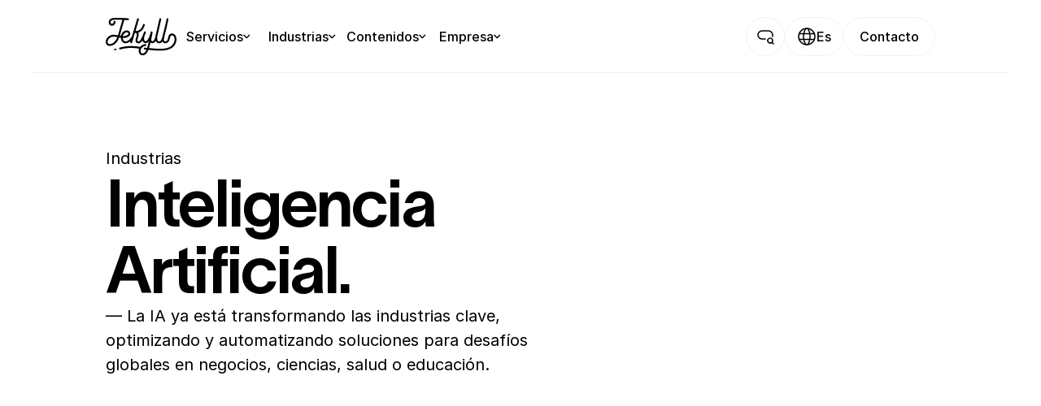

--- FILE ---
content_type: text/html
request_url: https://jekyll.com/industrias/inteligencia-artificial
body_size: 43517
content:
<!doctype html>
<!-- Made in Framer · framer.com ✨ -->
<!-- Published Jan 30, 2026, 8:56 AM UTC -->
<html lang="es-ES">
<head>
	<meta charset="utf-8">
	
	
	<script>try{if(localStorage.get("__framer_force_showing_editorbar_since")){const n=document.createElement("link");n.rel = "modulepreload";n.href="https://framer.com/edit/init.mjs";document.head.appendChild(n)}}catch(e){}</script>
	<!-- Start of headStart -->
    
    <!-- End of headStart -->
	<meta name="viewport" content="width=device-width">
	<meta name="generator" content="Framer 29c58de">
	<title>Inteligencia Artificial &gt; la nueva revolución industrial - Jekyll</title>
    <meta name="description" content="La IA ya está transformando las industrias clave, optimizando y automatizando soluciones para desafíos globales en negocios, ciencias, salud o educación.">
    <meta name="framer-search-index" content="https://framerusercontent.com/sites/4FkCXwoKJadZDhAVFqGLCF/searchIndex-Q2fPpvkGOJuF.json">
    <meta name="framer-search-index-fallback" content="https://framerusercontent.com/sites/4FkCXwoKJadZDhAVFqGLCF/searchIndex-XFIwXIf7QSjD.json">
    <link href="https://framerusercontent.com/images/WGPF4H2NRzoN5HnvC4TPwYYY.svg" rel="icon" media="(prefers-color-scheme: light)">
    <link href="https://framerusercontent.com/images/WGPF4H2NRzoN5HnvC4TPwYYY.svg" rel="icon" media="(prefers-color-scheme: dark)">
    <!-- Open Graph / Facebook -->
    <meta property="og:type" content="website">
    <meta property="og:title" content="Inteligencia Artificial > la nueva revolución industrial - Jekyll">
    <meta property="og:description" content="La IA ya está transformando las industrias clave, optimizando y automatizando soluciones para desafíos globales en negocios, ciencias, salud o educación.">
    <meta property="og:image" content="https://framerusercontent.com/images/Qe8tMNePUExv3tpMjVH8LvBXfjQ.png">
    <!-- Twitter -->
    <meta name="twitter:card" content="summary_large_image">
    <meta name="twitter:title" content="Inteligencia Artificial > la nueva revolución industrial - Jekyll">
    <meta name="twitter:description" content="La IA ya está transformando las industrias clave, optimizando y automatizando soluciones para desafíos globales en negocios, ciencias, salud o educación.">
    <meta name="twitter:image" content="https://framerusercontent.com/images/Qe8tMNePUExv3tpMjVH8LvBXfjQ.png">
	
	<style data-framer-font-css>/* latin-ext */
@font-face {
  font-family: 'Doppio One';
  font-style: normal;
  font-weight: 400;
  font-display: swap;
  src: url(https://fonts.gstatic.com/s/doppioone/v14/Gg8wN5gSaBfyBw2MqCh-pgIrKVpe.woff2) format('woff2');
  unicode-range: U+0100-02BA, U+02BD-02C5, U+02C7-02CC, U+02CE-02D7, U+02DD-02FF, U+0304, U+0308, U+0329, U+1D00-1DBF, U+1E00-1E9F, U+1EF2-1EFF, U+2020, U+20A0-20AB, U+20AD-20C0, U+2113, U+2C60-2C7F, U+A720-A7FF;
}
/* latin */
@font-face {
  font-family: 'Doppio One';
  font-style: normal;
  font-weight: 400;
  font-display: swap;
  src: url(https://fonts.gstatic.com/s/doppioone/v14/Gg8wN5gSaBfyBw2MqCh-pgwrKQ.woff2) format('woff2');
  unicode-range: U+0000-00FF, U+0131, U+0152-0153, U+02BB-02BC, U+02C6, U+02DA, U+02DC, U+0304, U+0308, U+0329, U+2000-206F, U+20AC, U+2122, U+2191, U+2193, U+2212, U+2215, U+FEFF, U+FFFD;
}
/* cyrillic-ext */
@font-face {
  font-family: 'Fira Sans Condensed';
  font-style: normal;
  font-weight: 800;
  font-display: swap;
  src: url(https://fonts.gstatic.com/s/firasanscondensed/v11/wEOsEADFm8hSaQTFG18FErVhsC9x-tarWVHLuMl0ciZb.woff2) format('woff2');
  unicode-range: U+0460-052F, U+1C80-1C8A, U+20B4, U+2DE0-2DFF, U+A640-A69F, U+FE2E-FE2F;
}
/* cyrillic */
@font-face {
  font-family: 'Fira Sans Condensed';
  font-style: normal;
  font-weight: 800;
  font-display: swap;
  src: url(https://fonts.gstatic.com/s/firasanscondensed/v11/wEOsEADFm8hSaQTFG18FErVhsC9x-tarWVHLuMB0ciZb.woff2) format('woff2');
  unicode-range: U+0301, U+0400-045F, U+0490-0491, U+04B0-04B1, U+2116;
}
/* greek-ext */
@font-face {
  font-family: 'Fira Sans Condensed';
  font-style: normal;
  font-weight: 800;
  font-display: swap;
  src: url(https://fonts.gstatic.com/s/firasanscondensed/v11/wEOsEADFm8hSaQTFG18FErVhsC9x-tarWVHLuMh0ciZb.woff2) format('woff2');
  unicode-range: U+1F00-1FFF;
}
/* greek */
@font-face {
  font-family: 'Fira Sans Condensed';
  font-style: normal;
  font-weight: 800;
  font-display: swap;
  src: url(https://fonts.gstatic.com/s/firasanscondensed/v11/wEOsEADFm8hSaQTFG18FErVhsC9x-tarWVHLuMd0ciZb.woff2) format('woff2');
  unicode-range: U+0370-0377, U+037A-037F, U+0384-038A, U+038C, U+038E-03A1, U+03A3-03FF;
}
/* vietnamese */
@font-face {
  font-family: 'Fira Sans Condensed';
  font-style: normal;
  font-weight: 800;
  font-display: swap;
  src: url(https://fonts.gstatic.com/s/firasanscondensed/v11/wEOsEADFm8hSaQTFG18FErVhsC9x-tarWVHLuMt0ciZb.woff2) format('woff2');
  unicode-range: U+0102-0103, U+0110-0111, U+0128-0129, U+0168-0169, U+01A0-01A1, U+01AF-01B0, U+0300-0301, U+0303-0304, U+0308-0309, U+0323, U+0329, U+1EA0-1EF9, U+20AB;
}
/* latin-ext */
@font-face {
  font-family: 'Fira Sans Condensed';
  font-style: normal;
  font-weight: 800;
  font-display: swap;
  src: url(https://fonts.gstatic.com/s/firasanscondensed/v11/wEOsEADFm8hSaQTFG18FErVhsC9x-tarWVHLuMp0ciZb.woff2) format('woff2');
  unicode-range: U+0100-02BA, U+02BD-02C5, U+02C7-02CC, U+02CE-02D7, U+02DD-02FF, U+0304, U+0308, U+0329, U+1D00-1DBF, U+1E00-1E9F, U+1EF2-1EFF, U+2020, U+20A0-20AB, U+20AD-20C0, U+2113, U+2C60-2C7F, U+A720-A7FF;
}
/* latin */
@font-face {
  font-family: 'Fira Sans Condensed';
  font-style: normal;
  font-weight: 800;
  font-display: swap;
  src: url(https://fonts.gstatic.com/s/firasanscondensed/v11/wEOsEADFm8hSaQTFG18FErVhsC9x-tarWVHLuMR0cg.woff2) format('woff2');
  unicode-range: U+0000-00FF, U+0131, U+0152-0153, U+02BB-02BC, U+02C6, U+02DA, U+02DC, U+0304, U+0308, U+0329, U+2000-206F, U+20AC, U+2122, U+2191, U+2193, U+2212, U+2215, U+FEFF, U+FFFD;
}
/* hebrew */
@font-face {
  font-family: 'Fredoka';
  font-style: normal;
  font-weight: 400;
  font-stretch: 100%;
  font-display: swap;
  src: url(https://fonts.gstatic.com/s/fredoka/v17/X7nP4b87HvSqjb_WIi2yDCRwoQ_k7367_B-i2yQag0-mac3O8SL8E-mKpNk.woff2) format('woff2');
  unicode-range: U+0307-0308, U+0590-05FF, U+200C-2010, U+20AA, U+25CC, U+FB1D-FB4F;
}
/* latin-ext */
@font-face {
  font-family: 'Fredoka';
  font-style: normal;
  font-weight: 400;
  font-stretch: 100%;
  font-display: swap;
  src: url(https://fonts.gstatic.com/s/fredoka/v17/X7nP4b87HvSqjb_WIi2yDCRwoQ_k7367_B-i2yQag0-mac3O8SL8H-mKpNk.woff2) format('woff2');
  unicode-range: U+0100-02BA, U+02BD-02C5, U+02C7-02CC, U+02CE-02D7, U+02DD-02FF, U+0304, U+0308, U+0329, U+1D00-1DBF, U+1E00-1E9F, U+1EF2-1EFF, U+2020, U+20A0-20AB, U+20AD-20C0, U+2113, U+2C60-2C7F, U+A720-A7FF;
}
/* latin */
@font-face {
  font-family: 'Fredoka';
  font-style: normal;
  font-weight: 400;
  font-stretch: 100%;
  font-display: swap;
  src: url(https://fonts.gstatic.com/s/fredoka/v17/X7nP4b87HvSqjb_WIi2yDCRwoQ_k7367_B-i2yQag0-mac3O8SL8EemK.woff2) format('woff2');
  unicode-range: U+0000-00FF, U+0131, U+0152-0153, U+02BB-02BC, U+02C6, U+02DA, U+02DC, U+0304, U+0308, U+0329, U+2000-206F, U+20AC, U+2122, U+2191, U+2193, U+2212, U+2215, U+FEFF, U+FFFD;
}
/* devanagari */
@font-face {
  font-family: 'Poppins';
  font-style: normal;
  font-weight: 400;
  font-display: swap;
  src: url(https://fonts.gstatic.com/s/poppins/v24/pxiEyp8kv8JHgFVrJJbecmNE.woff2) format('woff2');
  unicode-range: U+0900-097F, U+1CD0-1CF9, U+200C-200D, U+20A8, U+20B9, U+20F0, U+25CC, U+A830-A839, U+A8E0-A8FF, U+11B00-11B09;
}
/* latin-ext */
@font-face {
  font-family: 'Poppins';
  font-style: normal;
  font-weight: 400;
  font-display: swap;
  src: url(https://fonts.gstatic.com/s/poppins/v24/pxiEyp8kv8JHgFVrJJnecmNE.woff2) format('woff2');
  unicode-range: U+0100-02BA, U+02BD-02C5, U+02C7-02CC, U+02CE-02D7, U+02DD-02FF, U+0304, U+0308, U+0329, U+1D00-1DBF, U+1E00-1E9F, U+1EF2-1EFF, U+2020, U+20A0-20AB, U+20AD-20C0, U+2113, U+2C60-2C7F, U+A720-A7FF;
}
/* latin */
@font-face {
  font-family: 'Poppins';
  font-style: normal;
  font-weight: 400;
  font-display: swap;
  src: url(https://fonts.gstatic.com/s/poppins/v24/pxiEyp8kv8JHgFVrJJfecg.woff2) format('woff2');
  unicode-range: U+0000-00FF, U+0131, U+0152-0153, U+02BB-02BC, U+02C6, U+02DA, U+02DC, U+0304, U+0308, U+0329, U+2000-206F, U+20AC, U+2122, U+2191, U+2193, U+2212, U+2215, U+FEFF, U+FFFD;
}
/* cyrillic-ext */
@font-face {
  font-family: 'Fragment Mono';
  font-style: normal;
  font-weight: 400;
  src: url(https://fonts.gstatic.com/s/fragmentmono/v6/4iCr6K5wfMRRjxp0DA6-2CLnB45HhrUI.woff2) format('woff2');
  unicode-range: U+0460-052F, U+1C80-1C8A, U+20B4, U+2DE0-2DFF, U+A640-A69F, U+FE2E-FE2F;
}
/* latin-ext */
@font-face {
  font-family: 'Fragment Mono';
  font-style: normal;
  font-weight: 400;
  src: url(https://fonts.gstatic.com/s/fragmentmono/v6/4iCr6K5wfMRRjxp0DA6-2CLnB41HhrUI.woff2) format('woff2');
  unicode-range: U+0100-02BA, U+02BD-02C5, U+02C7-02CC, U+02CE-02D7, U+02DD-02FF, U+0304, U+0308, U+0329, U+1D00-1DBF, U+1E00-1E9F, U+1EF2-1EFF, U+2020, U+20A0-20AB, U+20AD-20C0, U+2113, U+2C60-2C7F, U+A720-A7FF;
}
/* latin */
@font-face {
  font-family: 'Fragment Mono';
  font-style: normal;
  font-weight: 400;
  src: url(https://fonts.gstatic.com/s/fragmentmono/v6/4iCr6K5wfMRRjxp0DA6-2CLnB4NHhg.woff2) format('woff2');
  unicode-range: U+0000-00FF, U+0131, U+0152-0153, U+02BB-02BC, U+02C6, U+02DA, U+02DC, U+0304, U+0308, U+0329, U+2000-206F, U+20AC, U+2122, U+2191, U+2193, U+2212, U+2215, U+FEFF, U+FFFD;
}

@font-face { font-family: "TWK Lausanne 650"; src: url("https://framerusercontent.com/assets/CqYpxxXV2BeS1t6tuB9oW4cew1w.woff2"); font-display: swap }
@font-face { font-family: "PolySans Median"; src: url("https://framerusercontent.com/assets/MrItkSC105JrbaKXuO6YuGJVs.woff2"); font-display: swap }
@font-face { font-family: "PolySans Median"; src: url("https://framerusercontent.com/assets/MrItkSC105JrbaKXuO6YuGJVs.woff2"); font-display: swap; font-style: normal; font-weight: 600 }
@font-face { font-family: "PolySans Bulky Italic"; src: url("https://framerusercontent.com/assets/AmJE5RDNHRoaQvG9IiPeoJ5YQM.woff2"); font-display: swap; font-style: normal; font-weight: 700 }
@font-face { font-family: "PolySans Neutral"; src: url("https://framerusercontent.com/assets/9P8cHuQt7oXCqz161WNIMug74rY.woff2"); font-display: swap }
@font-face { font-family: "PolySans Median Italic"; src: url("https://framerusercontent.com/assets/LJ6B5cLKKjezn9MDj5uQLBpiBA.woff2"); font-display: swap; font-style: normal; font-weight: 600 }
@font-face { font-family: "PolySans Neutral"; src: url("https://framerusercontent.com/assets/9P8cHuQt7oXCqz161WNIMug74rY.woff2"); font-display: swap; font-style: normal; font-weight: 400 }
@font-face { font-family: "PolySans Bulky"; src: url("https://framerusercontent.com/assets/dliu2r64vZ1OUunju318UZlIeGk.woff2"); font-display: swap }
@font-face { font-family: "PolySans Bulky"; src: url("https://framerusercontent.com/assets/dliu2r64vZ1OUunju318UZlIeGk.woff2"); font-display: swap; font-style: normal; font-weight: 700 }
@font-face { font-family: "TWK Lausanne 650"; src: url("https://framerusercontent.com/assets/CqYpxxXV2BeS1t6tuB9oW4cew1w.woff2"); font-style: normal; font-weight: 650 }
@font-face { font-family: "Lausanne Regular"; src: url("https://framerusercontent.com/assets/HrLLrgJbTnt3go7AZq8dpyrZAI.otf"); font-display: swap }
@font-face { font-family: "Lausanne Regular"; src: url("https://framerusercontent.com/assets/HrLLrgJbTnt3go7AZq8dpyrZAI.otf"); font-display: swap; font-style: normal; font-weight: 400 }
@font-face { font-family: "Inter"; src: url("https://framerusercontent.com/assets/BkDpl4ghaqvMi1btKFyG2tdbec.woff2"); font-display: swap; font-style: normal; font-weight: 300; unicode-range: U+0460-052F, U+1C80-1C88, U+20B4, U+2DE0-2DFF, U+A640-A69F, U+FE2E-FE2F }
@font-face { font-family: "Inter"; src: url("https://framerusercontent.com/assets/zAMK70AQRFSShJgUiaR5IiIhgzk.woff2"); font-display: swap; font-style: normal; font-weight: 300; unicode-range: U+0301, U+0400-045F, U+0490-0491, U+04B0-04B1, U+2116 }
@font-face { font-family: "Inter"; src: url("https://framerusercontent.com/assets/IETjvc5qzUaRoaruDpPSwCUM8.woff2"); font-display: swap; font-style: normal; font-weight: 300; unicode-range: U+1F00-1FFF }
@font-face { font-family: "Inter"; src: url("https://framerusercontent.com/assets/oLCoaT3ioA0fHdJnWR9W6k7NY.woff2"); font-display: swap; font-style: normal; font-weight: 300; unicode-range: U+0370-03FF }
@font-face { font-family: "Inter"; src: url("https://framerusercontent.com/assets/Sj0PCHQSBjFmEp6NBWg6FNaKc.woff2"); font-display: swap; font-style: normal; font-weight: 300; unicode-range: U+0100-024F, U+0259, U+1E00-1EFF, U+2020, U+20A0-20AB, U+20AD-20CF, U+2113, U+2C60-2C7F, U+A720-A7FF }
@font-face { font-family: "Inter"; src: url("https://framerusercontent.com/assets/v2q8JTTTs7McDMSEhnxAIBqd0.woff2"); font-display: swap; font-style: normal; font-weight: 300; unicode-range: U+0000-00FF, U+0131, U+0152-0153, U+02BB-02BC, U+02C6, U+02DA, U+02DC, U+2000-206F, U+2074, U+20AC, U+2122, U+2191, U+2193, U+2212, U+2215, U+FEFF, U+FFFD }
@font-face { font-family: "Inter"; src: url("https://framerusercontent.com/assets/H4TfENUY1rh8R9UaSD6vngjJP3M.woff2"); font-display: swap; font-style: normal; font-weight: 300; unicode-range: U+0102-0103, U+0110-0111, U+0128-0129, U+0168-0169, U+01A0-01A1, U+01AF-01B0, U+1EA0-1EF9, U+20AB }
@font-face { font-family: "Inter"; src: url("https://framerusercontent.com/assets/5vvr9Vy74if2I6bQbJvbw7SY1pQ.woff2"); font-display: swap; font-style: normal; font-weight: 400; unicode-range: U+0460-052F, U+1C80-1C88, U+20B4, U+2DE0-2DFF, U+A640-A69F, U+FE2E-FE2F }
@font-face { font-family: "Inter"; src: url("https://framerusercontent.com/assets/EOr0mi4hNtlgWNn9if640EZzXCo.woff2"); font-display: swap; font-style: normal; font-weight: 400; unicode-range: U+0301, U+0400-045F, U+0490-0491, U+04B0-04B1, U+2116 }
@font-face { font-family: "Inter"; src: url("https://framerusercontent.com/assets/Y9k9QrlZAqio88Klkmbd8VoMQc.woff2"); font-display: swap; font-style: normal; font-weight: 400; unicode-range: U+1F00-1FFF }
@font-face { font-family: "Inter"; src: url("https://framerusercontent.com/assets/OYrD2tBIBPvoJXiIHnLoOXnY9M.woff2"); font-display: swap; font-style: normal; font-weight: 400; unicode-range: U+0370-03FF }
@font-face { font-family: "Inter"; src: url("https://framerusercontent.com/assets/JeYwfuaPfZHQhEG8U5gtPDZ7WQ.woff2"); font-display: swap; font-style: normal; font-weight: 400; unicode-range: U+0100-024F, U+0259, U+1E00-1EFF, U+2020, U+20A0-20AB, U+20AD-20CF, U+2113, U+2C60-2C7F, U+A720-A7FF }
@font-face { font-family: "Inter"; src: url("https://framerusercontent.com/assets/vQyevYAyHtARFwPqUzQGpnDs.woff2"); font-display: swap; font-style: normal; font-weight: 400; unicode-range: U+0000-00FF, U+0131, U+0152-0153, U+02BB-02BC, U+02C6, U+02DA, U+02DC, U+2000-206F, U+2074, U+20AC, U+2122, U+2191, U+2193, U+2212, U+2215, U+FEFF, U+FFFD }
@font-face { font-family: "Inter"; src: url("https://framerusercontent.com/assets/b6Y37FthZeALduNqHicBT6FutY.woff2"); font-display: swap; font-style: normal; font-weight: 400; unicode-range: U+0102-0103, U+0110-0111, U+0128-0129, U+0168-0169, U+01A0-01A1, U+01AF-01B0, U+1EA0-1EF9, U+20AB }
@font-face { font-family: "Inter"; src: url("https://framerusercontent.com/assets/5A3Ce6C9YYmCjpQx9M4inSaKU.woff2"); font-display: swap; font-style: normal; font-weight: 500; unicode-range: U+0460-052F, U+1C80-1C88, U+20B4, U+2DE0-2DFF, U+A640-A69F, U+FE2E-FE2F }
@font-face { font-family: "Inter"; src: url("https://framerusercontent.com/assets/Qx95Xyt0Ka3SGhinnbXIGpEIyP4.woff2"); font-display: swap; font-style: normal; font-weight: 500; unicode-range: U+0301, U+0400-045F, U+0490-0491, U+04B0-04B1, U+2116 }
@font-face { font-family: "Inter"; src: url("https://framerusercontent.com/assets/6mJuEAguuIuMog10gGvH5d3cl8.woff2"); font-display: swap; font-style: normal; font-weight: 500; unicode-range: U+1F00-1FFF }
@font-face { font-family: "Inter"; src: url("https://framerusercontent.com/assets/xYYWaj7wCU5zSQH0eXvSaS19wo.woff2"); font-display: swap; font-style: normal; font-weight: 500; unicode-range: U+0370-03FF }
@font-face { font-family: "Inter"; src: url("https://framerusercontent.com/assets/otTaNuNpVK4RbdlT7zDDdKvQBA.woff2"); font-display: swap; font-style: normal; font-weight: 500; unicode-range: U+0100-024F, U+0259, U+1E00-1EFF, U+2020, U+20A0-20AB, U+20AD-20CF, U+2113, U+2C60-2C7F, U+A720-A7FF }
@font-face { font-family: "Inter"; src: url("https://framerusercontent.com/assets/d3tHnaQIAeqiE5hGcRw4mmgWYU.woff2"); font-display: swap; font-style: normal; font-weight: 500; unicode-range: U+0000-00FF, U+0131, U+0152-0153, U+02BB-02BC, U+02C6, U+02DA, U+02DC, U+2000-206F, U+2074, U+20AC, U+2122, U+2191, U+2193, U+2212, U+2215, U+FEFF, U+FFFD }
@font-face { font-family: "Inter"; src: url("https://framerusercontent.com/assets/DolVirEGb34pEXEp8t8FQBSK4.woff2"); font-display: swap; font-style: normal; font-weight: 500; unicode-range: U+0102-0103, U+0110-0111, U+0128-0129, U+0168-0169, U+01A0-01A1, U+01AF-01B0, U+1EA0-1EF9, U+20AB }
@font-face { font-family: "Inter"; src: url("https://framerusercontent.com/assets/GrgcKwrN6d3Uz8EwcLHZxwEfC4.woff2"); font-display: swap; font-style: normal; font-weight: 400; unicode-range: U+0000-00FF, U+0131, U+0152-0153, U+02BB-02BC, U+02C6, U+02DA, U+02DC, U+2000-206F, U+2070, U+2074-207E, U+2080-208E, U+20AC, U+2122, U+2191, U+2193, U+2212, U+2215, U+FEFF, U+FFFD }
@font-face { font-family: "Inter"; src: url("https://framerusercontent.com/assets/NXxvFRoY5LDh3yCm7MEP2jqYk.woff2"); font-style: normal; font-weight: 100; unicode-range: U+0460-052F, U+1C80-1C88, U+20B4, U+2DE0-2DFF, U+A640-A69F, U+FE2E-FE2F }
@font-face { font-family: "Inter"; src: url("https://framerusercontent.com/assets/5CcgcVyoWSqO1THBiISd6oCog.woff2"); font-style: normal; font-weight: 100; unicode-range: U+0301, U+0400-045F, U+0490-0491, U+04B0-04B1, U+2116 }
@font-face { font-family: "Inter"; src: url("https://framerusercontent.com/assets/MF544SVCvk3yNpLIz3pwDXFZPKM.woff2"); font-style: normal; font-weight: 100; unicode-range: U+1F00-1FFF }
@font-face { font-family: "Inter"; src: url("https://framerusercontent.com/assets/TNtxudDBkAm2RXdtU3rvTBwoM.woff2"); font-style: normal; font-weight: 100; unicode-range: U+0370-03FF }
@font-face { font-family: "Inter"; src: url("https://framerusercontent.com/assets/fIabp4VN5z7iJ3lNOz9qfNeQHc.woff2"); font-style: normal; font-weight: 100; unicode-range: U+0100-024F, U+0259, U+1E00-1EFF, U+2020, U+20A0-20AB, U+20AD-20CF, U+2113, U+2C60-2C7F, U+A720-A7FF }
@font-face { font-family: "Inter"; src: url("https://framerusercontent.com/assets/8kSLqTnVCEtjx0nu8PxTD4Nh5UU.woff2"); font-style: normal; font-weight: 100; unicode-range: U+0000-00FF, U+0131, U+0152-0153, U+02BB-02BC, U+02C6, U+02DA, U+02DC, U+2000-206F, U+2070, U+2074-207E, U+2080-208E, U+20AC, U+2122, U+2191, U+2193, U+2212, U+2215, U+FEFF, U+FFFD }
@font-face { font-family: "Inter"; src: url("https://framerusercontent.com/assets/9iRSYClnXA0RMygyIn6yjjWXJw.woff2"); font-style: normal; font-weight: 100; unicode-range: U+0102-0103, U+0110-0111, U+0128-0129, U+0168-0169, U+01A0-01A1, U+01AF-01B0, U+1EA0-1EF9, U+20AB }
@font-face { font-family: "Inter"; src: url("https://framerusercontent.com/assets/MVhJhYeDWxeyqT939zMNyw9p8.woff2"); font-style: normal; font-weight: 200; unicode-range: U+0460-052F, U+1C80-1C88, U+20B4, U+2DE0-2DFF, U+A640-A69F, U+FE2E-FE2F }
@font-face { font-family: "Inter"; src: url("https://framerusercontent.com/assets/WXQXYfAQJIi2pCJACAfWWXfIDqI.woff2"); font-style: normal; font-weight: 200; unicode-range: U+0301, U+0400-045F, U+0490-0491, U+04B0-04B1, U+2116 }
@font-face { font-family: "Inter"; src: url("https://framerusercontent.com/assets/RJeJJARdrtNUtic58kOz7hIgBuE.woff2"); font-style: normal; font-weight: 200; unicode-range: U+1F00-1FFF }
@font-face { font-family: "Inter"; src: url("https://framerusercontent.com/assets/4hBRAuM02i3fsxYDzyNvt5Az2so.woff2"); font-style: normal; font-weight: 200; unicode-range: U+0370-03FF }
@font-face { font-family: "Inter"; src: url("https://framerusercontent.com/assets/fz1JbBffNGgK7BNUI1mmbFBlgA8.woff2"); font-style: normal; font-weight: 200; unicode-range: U+0100-024F, U+0259, U+1E00-1EFF, U+2020, U+20A0-20AB, U+20AD-20CF, U+2113, U+2C60-2C7F, U+A720-A7FF }
@font-face { font-family: "Inter"; src: url("https://framerusercontent.com/assets/Z4sGWU2OKBoXPWulb5P25vULA.woff2"); font-style: normal; font-weight: 200; unicode-range: U+0000-00FF, U+0131, U+0152-0153, U+02BB-02BC, U+02C6, U+02DA, U+02DC, U+2000-206F, U+2070, U+2074-207E, U+2080-208E, U+20AC, U+2122, U+2191, U+2193, U+2212, U+2215, U+FEFF, U+FFFD }
@font-face { font-family: "Inter"; src: url("https://framerusercontent.com/assets/eIZyQwIlHYR0mnMSneEDMtqBPgw.woff2"); font-style: normal; font-weight: 200; unicode-range: U+0102-0103, U+0110-0111, U+0128-0129, U+0168-0169, U+01A0-01A1, U+01AF-01B0, U+1EA0-1EF9, U+20AB }
@font-face { font-family: "Inter"; src: url("https://framerusercontent.com/assets/aqiiD4LUKkKzXdjGL5UzHq8bo5w.woff2"); font-display: swap; font-style: normal; font-weight: 300; unicode-range: U+0000-00FF, U+0131, U+0152-0153, U+02BB-02BC, U+02C6, U+02DA, U+02DC, U+2000-206F, U+2070, U+2074-207E, U+2080-208E, U+20AC, U+2122, U+2191, U+2193, U+2212, U+2215, U+FEFF, U+FFFD }
@font-face { font-family: "Inter"; src: url("https://framerusercontent.com/assets/UjlFhCnUjxhNfep4oYBPqnEssyo.woff2"); font-display: swap; font-style: normal; font-weight: 500; unicode-range: U+0000-00FF, U+0131, U+0152-0153, U+02BB-02BC, U+02C6, U+02DA, U+02DC, U+2000-206F, U+2070, U+2074-207E, U+2080-208E, U+20AC, U+2122, U+2191, U+2193, U+2212, U+2215, U+FEFF, U+FFFD }
@font-face { font-family: "Inter"; src: url("https://framerusercontent.com/assets/hyOgCu0Xnghbimh0pE8QTvtt2AU.woff2"); font-display: swap; font-style: normal; font-weight: 600; unicode-range: U+0460-052F, U+1C80-1C88, U+20B4, U+2DE0-2DFF, U+A640-A69F, U+FE2E-FE2F }
@font-face { font-family: "Inter"; src: url("https://framerusercontent.com/assets/NeGmSOXrPBfEFIy5YZeHq17LEDA.woff2"); font-display: swap; font-style: normal; font-weight: 600; unicode-range: U+0301, U+0400-045F, U+0490-0491, U+04B0-04B1, U+2116 }
@font-face { font-family: "Inter"; src: url("https://framerusercontent.com/assets/oYaAX5himiTPYuN8vLWnqBbfD2s.woff2"); font-display: swap; font-style: normal; font-weight: 600; unicode-range: U+1F00-1FFF }
@font-face { font-family: "Inter"; src: url("https://framerusercontent.com/assets/lEJLP4R0yuCaMCjSXYHtJw72M.woff2"); font-display: swap; font-style: normal; font-weight: 600; unicode-range: U+0370-03FF }
@font-face { font-family: "Inter"; src: url("https://framerusercontent.com/assets/cRJyLNuTJR5jbyKzGi33wU9cqIQ.woff2"); font-display: swap; font-style: normal; font-weight: 600; unicode-range: U+0100-024F, U+0259, U+1E00-1EFF, U+2020, U+20A0-20AB, U+20AD-20CF, U+2113, U+2C60-2C7F, U+A720-A7FF }
@font-face { font-family: "Inter"; src: url("https://framerusercontent.com/assets/yDtI2UI8XcEg1W2je9XPN3Noo.woff2"); font-display: swap; font-style: normal; font-weight: 600; unicode-range: U+0000-00FF, U+0131, U+0152-0153, U+02BB-02BC, U+02C6, U+02DA, U+02DC, U+2000-206F, U+2070, U+2074-207E, U+2080-208E, U+20AC, U+2122, U+2191, U+2193, U+2212, U+2215, U+FEFF, U+FFFD }
@font-face { font-family: "Inter"; src: url("https://framerusercontent.com/assets/A0Wcc7NgXMjUuFdquHDrIZpzZw0.woff2"); font-display: swap; font-style: normal; font-weight: 600; unicode-range: U+0102-0103, U+0110-0111, U+0128-0129, U+0168-0169, U+01A0-01A1, U+01AF-01B0, U+1EA0-1EF9, U+20AB }
@font-face { font-family: "Inter"; src: url("https://framerusercontent.com/assets/DpPBYI0sL4fYLgAkX8KXOPVt7c.woff2"); font-display: swap; font-style: normal; font-weight: 700; unicode-range: U+0460-052F, U+1C80-1C88, U+20B4, U+2DE0-2DFF, U+A640-A69F, U+FE2E-FE2F }
@font-face { font-family: "Inter"; src: url("https://framerusercontent.com/assets/4RAEQdEOrcnDkhHiiCbJOw92Lk.woff2"); font-display: swap; font-style: normal; font-weight: 700; unicode-range: U+0301, U+0400-045F, U+0490-0491, U+04B0-04B1, U+2116 }
@font-face { font-family: "Inter"; src: url("https://framerusercontent.com/assets/1K3W8DizY3v4emK8Mb08YHxTbs.woff2"); font-display: swap; font-style: normal; font-weight: 700; unicode-range: U+1F00-1FFF }
@font-face { font-family: "Inter"; src: url("https://framerusercontent.com/assets/tUSCtfYVM1I1IchuyCwz9gDdQ.woff2"); font-display: swap; font-style: normal; font-weight: 700; unicode-range: U+0370-03FF }
@font-face { font-family: "Inter"; src: url("https://framerusercontent.com/assets/VgYFWiwsAC5OYxAycRXXvhze58.woff2"); font-display: swap; font-style: normal; font-weight: 700; unicode-range: U+0100-024F, U+0259, U+1E00-1EFF, U+2020, U+20A0-20AB, U+20AD-20CF, U+2113, U+2C60-2C7F, U+A720-A7FF }
@font-face { font-family: "Inter"; src: url("https://framerusercontent.com/assets/syRNPWzAMIrcJ3wIlPIP43KjQs.woff2"); font-display: swap; font-style: normal; font-weight: 700; unicode-range: U+0000-00FF, U+0131, U+0152-0153, U+02BB-02BC, U+02C6, U+02DA, U+02DC, U+2000-206F, U+2070, U+2074-207E, U+2080-208E, U+20AC, U+2122, U+2191, U+2193, U+2212, U+2215, U+FEFF, U+FFFD }
@font-face { font-family: "Inter"; src: url("https://framerusercontent.com/assets/GIryZETIX4IFypco5pYZONKhJIo.woff2"); font-display: swap; font-style: normal; font-weight: 700; unicode-range: U+0102-0103, U+0110-0111, U+0128-0129, U+0168-0169, U+01A0-01A1, U+01AF-01B0, U+1EA0-1EF9, U+20AB }
@font-face { font-family: "Inter"; src: url("https://framerusercontent.com/assets/PONfPc6h4EPYwJliXQBmjVx7QxI.woff2"); font-display: swap; font-style: normal; font-weight: 800; unicode-range: U+0460-052F, U+1C80-1C88, U+20B4, U+2DE0-2DFF, U+A640-A69F, U+FE2E-FE2F }
@font-face { font-family: "Inter"; src: url("https://framerusercontent.com/assets/zsnJN7Z1wdzUvepJniD3rbvJIyU.woff2"); font-display: swap; font-style: normal; font-weight: 800; unicode-range: U+0301, U+0400-045F, U+0490-0491, U+04B0-04B1, U+2116 }
@font-face { font-family: "Inter"; src: url("https://framerusercontent.com/assets/UrzZBOy7RyJEWAZGduzOeHiHuY.woff2"); font-display: swap; font-style: normal; font-weight: 800; unicode-range: U+1F00-1FFF }
@font-face { font-family: "Inter"; src: url("https://framerusercontent.com/assets/996sR9SfSDuYELz8oHhDOcErkY.woff2"); font-display: swap; font-style: normal; font-weight: 800; unicode-range: U+0370-03FF }
@font-face { font-family: "Inter"; src: url("https://framerusercontent.com/assets/ftN1HpyPVJEoEb4q36SOrNdLXU.woff2"); font-display: swap; font-style: normal; font-weight: 800; unicode-range: U+0100-024F, U+0259, U+1E00-1EFF, U+2020, U+20A0-20AB, U+20AD-20CF, U+2113, U+2C60-2C7F, U+A720-A7FF }
@font-face { font-family: "Inter"; src: url("https://framerusercontent.com/assets/Mput0MSwESKlJ6TMz9MPDXhgrk.woff2"); font-display: swap; font-style: normal; font-weight: 800; unicode-range: U+0000-00FF, U+0131, U+0152-0153, U+02BB-02BC, U+02C6, U+02DA, U+02DC, U+2000-206F, U+2070, U+2074-207E, U+2080-208E, U+20AC, U+2122, U+2191, U+2193, U+2212, U+2215, U+FEFF, U+FFFD }
@font-face { font-family: "Inter"; src: url("https://framerusercontent.com/assets/JAur4lGGSGRGyrFi59JSIKqVgU.woff2"); font-display: swap; font-style: normal; font-weight: 800; unicode-range: U+0102-0103, U+0110-0111, U+0128-0129, U+0168-0169, U+01A0-01A1, U+01AF-01B0, U+1EA0-1EF9, U+20AB }
@font-face { font-family: "Inter"; src: url("https://framerusercontent.com/assets/mkY5Sgyq51ik0AMrSBwhm9DJg.woff2"); font-style: normal; font-weight: 900; unicode-range: U+0460-052F, U+1C80-1C88, U+20B4, U+2DE0-2DFF, U+A640-A69F, U+FE2E-FE2F }
@font-face { font-family: "Inter"; src: url("https://framerusercontent.com/assets/X5hj6qzcHUYv7h1390c8Rhm6550.woff2"); font-style: normal; font-weight: 900; unicode-range: U+0301, U+0400-045F, U+0490-0491, U+04B0-04B1, U+2116 }
@font-face { font-family: "Inter"; src: url("https://framerusercontent.com/assets/gQhNpS3tN86g8RcVKYUUaKt2oMQ.woff2"); font-style: normal; font-weight: 900; unicode-range: U+1F00-1FFF }
@font-face { font-family: "Inter"; src: url("https://framerusercontent.com/assets/cugnVhSraaRyANCaUtI5FV17wk.woff2"); font-style: normal; font-weight: 900; unicode-range: U+0370-03FF }
@font-face { font-family: "Inter"; src: url("https://framerusercontent.com/assets/5HcVoGak8k5agFJSaKa4floXVu0.woff2"); font-style: normal; font-weight: 900; unicode-range: U+0100-024F, U+0259, U+1E00-1EFF, U+2020, U+20A0-20AB, U+20AD-20CF, U+2113, U+2C60-2C7F, U+A720-A7FF }
@font-face { font-family: "Inter"; src: url("https://framerusercontent.com/assets/rZ5DdENNqIdFTIyQQiP5isO7M.woff2"); font-style: normal; font-weight: 900; unicode-range: U+0000-00FF, U+0131, U+0152-0153, U+02BB-02BC, U+02C6, U+02DA, U+02DC, U+2000-206F, U+2070, U+2074-207E, U+2080-208E, U+20AC, U+2122, U+2191, U+2193, U+2212, U+2215, U+FEFF, U+FFFD }
@font-face { font-family: "Inter"; src: url("https://framerusercontent.com/assets/P2Bw01CtL0b9wqygO0sSVogWbo.woff2"); font-style: normal; font-weight: 900; unicode-range: U+0102-0103, U+0110-0111, U+0128-0129, U+0168-0169, U+01A0-01A1, U+01AF-01B0, U+1EA0-1EF9, U+20AB }
@font-face { font-family: "Inter"; src: url("https://framerusercontent.com/assets/YJsHMqeEm0oDHuxRTVCwg5eZuo.woff2"); font-style: italic; font-weight: 100; unicode-range: U+0460-052F, U+1C80-1C88, U+20B4, U+2DE0-2DFF, U+A640-A69F, U+FE2E-FE2F }
@font-face { font-family: "Inter"; src: url("https://framerusercontent.com/assets/oJJMyJlDykMObEyb5VexHSxd24.woff2"); font-style: italic; font-weight: 100; unicode-range: U+0301, U+0400-045F, U+0490-0491, U+04B0-04B1, U+2116 }
@font-face { font-family: "Inter"; src: url("https://framerusercontent.com/assets/IpeaX0WzLaonj68howNZg4SJJaY.woff2"); font-style: italic; font-weight: 100; unicode-range: U+1F00-1FFF }
@font-face { font-family: "Inter"; src: url("https://framerusercontent.com/assets/KCj1bV3vDXY5OLHttTeRYcu9J8.woff2"); font-style: italic; font-weight: 100; unicode-range: U+0370-03FF }
@font-face { font-family: "Inter"; src: url("https://framerusercontent.com/assets/biaVHhOprxbHaR3dIP7Z8cYurHg.woff2"); font-style: italic; font-weight: 100; unicode-range: U+0100-024F, U+0259, U+1E00-1EFF, U+2020, U+20A0-20AB, U+20AD-20CF, U+2113, U+2C60-2C7F, U+A720-A7FF }
@font-face { font-family: "Inter"; src: url("https://framerusercontent.com/assets/3on0VNjjmogkq1f9ziKFcrY72MI.woff2"); font-style: italic; font-weight: 100; unicode-range: U+0000-00FF, U+0131, U+0152-0153, U+02BB-02BC, U+02C6, U+02DA, U+02DC, U+2000-206F, U+2070, U+2074-207E, U+2080-208E, U+20AC, U+2122, U+2191, U+2193, U+2212, U+2215, U+FEFF, U+FFFD }
@font-face { font-family: "Inter"; src: url("https://framerusercontent.com/assets/gNa011yWpVpNFgUhhSlDX8nUiPQ.woff2"); font-style: italic; font-weight: 100; unicode-range: U+0102-0103, U+0110-0111, U+0128-0129, U+0168-0169, U+01A0-01A1, U+01AF-01B0, U+1EA0-1EF9, U+20AB }
@font-face { font-family: "Inter"; src: url("https://framerusercontent.com/assets/vpq17U0WM26sBGHgq9jnrUmUf8.woff2"); font-style: italic; font-weight: 200; unicode-range: U+0460-052F, U+1C80-1C88, U+20B4, U+2DE0-2DFF, U+A640-A69F, U+FE2E-FE2F }
@font-face { font-family: "Inter"; src: url("https://framerusercontent.com/assets/bNYh7lNMEpOegeRYAtyGel1WqBE.woff2"); font-style: italic; font-weight: 200; unicode-range: U+0301, U+0400-045F, U+0490-0491, U+04B0-04B1, U+2116 }
@font-face { font-family: "Inter"; src: url("https://framerusercontent.com/assets/FBzcXZYmdulcZC0z278U6o0cw.woff2"); font-style: italic; font-weight: 200; unicode-range: U+1F00-1FFF }
@font-face { font-family: "Inter"; src: url("https://framerusercontent.com/assets/ua60IRqWK94xCrq0SC639Hbsdjg.woff2"); font-style: italic; font-weight: 200; unicode-range: U+0370-03FF }
@font-face { font-family: "Inter"; src: url("https://framerusercontent.com/assets/Pd8gNPn2dSCh4FyjWFw9PJysoQ.woff2"); font-style: italic; font-weight: 200; unicode-range: U+0100-024F, U+0259, U+1E00-1EFF, U+2020, U+20A0-20AB, U+20AD-20CF, U+2113, U+2C60-2C7F, U+A720-A7FF }
@font-face { font-family: "Inter"; src: url("https://framerusercontent.com/assets/6OdIurwS6YHsVW2i5fR5CKn0gg.woff2"); font-style: italic; font-weight: 200; unicode-range: U+0000-00FF, U+0131, U+0152-0153, U+02BB-02BC, U+02C6, U+02DA, U+02DC, U+2000-206F, U+2070, U+2074-207E, U+2080-208E, U+20AC, U+2122, U+2191, U+2193, U+2212, U+2215, U+FEFF, U+FFFD }
@font-face { font-family: "Inter"; src: url("https://framerusercontent.com/assets/DtVQjTG8OGGKnwKYrMHRZVCyo.woff2"); font-style: italic; font-weight: 200; unicode-range: U+0102-0103, U+0110-0111, U+0128-0129, U+0168-0169, U+01A0-01A1, U+01AF-01B0, U+1EA0-1EF9, U+20AB }
@font-face { font-family: "Inter"; src: url("https://framerusercontent.com/assets/YYB6GZmCWnZq3RWZOghuZIOxQY.woff2"); font-display: swap; font-style: italic; font-weight: 300; unicode-range: U+0460-052F, U+1C80-1C88, U+20B4, U+2DE0-2DFF, U+A640-A69F, U+FE2E-FE2F }
@font-face { font-family: "Inter"; src: url("https://framerusercontent.com/assets/miJTzODdiyIr3tRo9KEoqXXk2PM.woff2"); font-display: swap; font-style: italic; font-weight: 300; unicode-range: U+0301, U+0400-045F, U+0490-0491, U+04B0-04B1, U+2116 }
@font-face { font-family: "Inter"; src: url("https://framerusercontent.com/assets/6ZMhcggRFfEfbf7lncCpaUbA.woff2"); font-display: swap; font-style: italic; font-weight: 300; unicode-range: U+1F00-1FFF }
@font-face { font-family: "Inter"; src: url("https://framerusercontent.com/assets/8sCN6PGUr4I8q5hC5twAXfcwqV0.woff2"); font-display: swap; font-style: italic; font-weight: 300; unicode-range: U+0370-03FF }
@font-face { font-family: "Inter"; src: url("https://framerusercontent.com/assets/aUYDUTztS7anQw5JuwCncXeLOBY.woff2"); font-display: swap; font-style: italic; font-weight: 300; unicode-range: U+0100-024F, U+0259, U+1E00-1EFF, U+2020, U+20A0-20AB, U+20AD-20CF, U+2113, U+2C60-2C7F, U+A720-A7FF }
@font-face { font-family: "Inter"; src: url("https://framerusercontent.com/assets/8mwKwShtYEXIZ5diRBT74yn9jdQ.woff2"); font-display: swap; font-style: italic; font-weight: 300; unicode-range: U+0000-00FF, U+0131, U+0152-0153, U+02BB-02BC, U+02C6, U+02DA, U+02DC, U+2000-206F, U+2070, U+2074-207E, U+2080-208E, U+20AC, U+2122, U+2191, U+2193, U+2212, U+2215, U+FEFF, U+FFFD }
@font-face { font-family: "Inter"; src: url("https://framerusercontent.com/assets/yDiPvYxioBHsicnYxpPW35WQmx8.woff2"); font-display: swap; font-style: italic; font-weight: 300; unicode-range: U+0102-0103, U+0110-0111, U+0128-0129, U+0168-0169, U+01A0-01A1, U+01AF-01B0, U+1EA0-1EF9, U+20AB }
@font-face { font-family: "Inter"; src: url("https://framerusercontent.com/assets/CfMzU8w2e7tHgF4T4rATMPuWosA.woff2"); font-display: swap; font-style: italic; font-weight: 400; unicode-range: U+0460-052F, U+1C80-1C88, U+20B4, U+2DE0-2DFF, U+A640-A69F, U+FE2E-FE2F }
@font-face { font-family: "Inter"; src: url("https://framerusercontent.com/assets/867QObYax8ANsfX4TGEVU9YiCM.woff2"); font-display: swap; font-style: italic; font-weight: 400; unicode-range: U+0301, U+0400-045F, U+0490-0491, U+04B0-04B1, U+2116 }
@font-face { font-family: "Inter"; src: url("https://framerusercontent.com/assets/Oyn2ZbENFdnW7mt2Lzjk1h9Zb9k.woff2"); font-display: swap; font-style: italic; font-weight: 400; unicode-range: U+1F00-1FFF }
@font-face { font-family: "Inter"; src: url("https://framerusercontent.com/assets/cdAe8hgZ1cMyLu9g005pAW3xMo.woff2"); font-display: swap; font-style: italic; font-weight: 400; unicode-range: U+0370-03FF }
@font-face { font-family: "Inter"; src: url("https://framerusercontent.com/assets/DOfvtmE1UplCq161m6Hj8CSQYg.woff2"); font-display: swap; font-style: italic; font-weight: 400; unicode-range: U+0100-024F, U+0259, U+1E00-1EFF, U+2020, U+20A0-20AB, U+20AD-20CF, U+2113, U+2C60-2C7F, U+A720-A7FF }
@font-face { font-family: "Inter"; src: url("https://framerusercontent.com/assets/pKRFNWFoZl77qYCAIp84lN1h944.woff2"); font-display: swap; font-style: italic; font-weight: 400; unicode-range: U+0000-00FF, U+0131, U+0152-0153, U+02BB-02BC, U+02C6, U+02DA, U+02DC, U+2000-206F, U+2070, U+2074-207E, U+2080-208E, U+20AC, U+2122, U+2191, U+2193, U+2212, U+2215, U+FEFF, U+FFFD }
@font-face { font-family: "Inter"; src: url("https://framerusercontent.com/assets/tKtBcDnBMevsEEJKdNGhhkLzYo.woff2"); font-display: swap; font-style: italic; font-weight: 400; unicode-range: U+0102-0103, U+0110-0111, U+0128-0129, U+0168-0169, U+01A0-01A1, U+01AF-01B0, U+1EA0-1EF9, U+20AB }
@font-face { font-family: "Inter"; src: url("https://framerusercontent.com/assets/khkJkwSL66WFg8SX6Wa726c.woff2"); font-display: swap; font-style: italic; font-weight: 500; unicode-range: U+0460-052F, U+1C80-1C88, U+20B4, U+2DE0-2DFF, U+A640-A69F, U+FE2E-FE2F }
@font-face { font-family: "Inter"; src: url("https://framerusercontent.com/assets/0E7IMbDzcGABpBwwqNEt60wU0w.woff2"); font-display: swap; font-style: italic; font-weight: 500; unicode-range: U+0301, U+0400-045F, U+0490-0491, U+04B0-04B1, U+2116 }
@font-face { font-family: "Inter"; src: url("https://framerusercontent.com/assets/NTJ0nQgIF0gcDelS14zQ9NR9Q.woff2"); font-display: swap; font-style: italic; font-weight: 500; unicode-range: U+1F00-1FFF }
@font-face { font-family: "Inter"; src: url("https://framerusercontent.com/assets/QrcNhgEPfRl0LS8qz5Ln8olanl8.woff2"); font-display: swap; font-style: italic; font-weight: 500; unicode-range: U+0370-03FF }
@font-face { font-family: "Inter"; src: url("https://framerusercontent.com/assets/JEXmejW8mXOYMtt0hyRg811kHac.woff2"); font-display: swap; font-style: italic; font-weight: 500; unicode-range: U+0100-024F, U+0259, U+1E00-1EFF, U+2020, U+20A0-20AB, U+20AD-20CF, U+2113, U+2C60-2C7F, U+A720-A7FF }
@font-face { font-family: "Inter"; src: url("https://framerusercontent.com/assets/Bo5CNzBv77CafbxOtKIkpw9egw.woff2"); font-display: swap; font-style: italic; font-weight: 500; unicode-range: U+0000-00FF, U+0131, U+0152-0153, U+02BB-02BC, U+02C6, U+02DA, U+02DC, U+2000-206F, U+2070, U+2074-207E, U+2080-208E, U+20AC, U+2122, U+2191, U+2193, U+2212, U+2215, U+FEFF, U+FFFD }
@font-face { font-family: "Inter"; src: url("https://framerusercontent.com/assets/uy9s0iWuxiNnVt8EpTI3gzohpwo.woff2"); font-display: swap; font-style: italic; font-weight: 500; unicode-range: U+0102-0103, U+0110-0111, U+0128-0129, U+0168-0169, U+01A0-01A1, U+01AF-01B0, U+1EA0-1EF9, U+20AB }
@font-face { font-family: "Inter"; src: url("https://framerusercontent.com/assets/vxBnBhH8768IFAXAb4Qf6wQHKs.woff2"); font-display: swap; font-style: italic; font-weight: 600; unicode-range: U+0460-052F, U+1C80-1C88, U+20B4, U+2DE0-2DFF, U+A640-A69F, U+FE2E-FE2F }
@font-face { font-family: "Inter"; src: url("https://framerusercontent.com/assets/zSsEuoJdh8mcFVk976C05ZfQr8.woff2"); font-display: swap; font-style: italic; font-weight: 600; unicode-range: U+0301, U+0400-045F, U+0490-0491, U+04B0-04B1, U+2116 }
@font-face { font-family: "Inter"; src: url("https://framerusercontent.com/assets/b8ezwLrN7h2AUoPEENcsTMVJ0.woff2"); font-display: swap; font-style: italic; font-weight: 600; unicode-range: U+1F00-1FFF }
@font-face { font-family: "Inter"; src: url("https://framerusercontent.com/assets/mvNEIBLyHbscgHtwfsByjXUz3XY.woff2"); font-display: swap; font-style: italic; font-weight: 600; unicode-range: U+0370-03FF }
@font-face { font-family: "Inter"; src: url("https://framerusercontent.com/assets/6FI2EneKzM3qBy5foOZXey7coCA.woff2"); font-display: swap; font-style: italic; font-weight: 600; unicode-range: U+0100-024F, U+0259, U+1E00-1EFF, U+2020, U+20A0-20AB, U+20AD-20CF, U+2113, U+2C60-2C7F, U+A720-A7FF }
@font-face { font-family: "Inter"; src: url("https://framerusercontent.com/assets/fuyXZpVvOjq8NesCOfgirHCWyg.woff2"); font-display: swap; font-style: italic; font-weight: 600; unicode-range: U+0000-00FF, U+0131, U+0152-0153, U+02BB-02BC, U+02C6, U+02DA, U+02DC, U+2000-206F, U+2070, U+2074-207E, U+2080-208E, U+20AC, U+2122, U+2191, U+2193, U+2212, U+2215, U+FEFF, U+FFFD }
@font-face { font-family: "Inter"; src: url("https://framerusercontent.com/assets/NHHeAKJVP0ZWHk5YZnQQChIsBM.woff2"); font-display: swap; font-style: italic; font-weight: 600; unicode-range: U+0102-0103, U+0110-0111, U+0128-0129, U+0168-0169, U+01A0-01A1, U+01AF-01B0, U+1EA0-1EF9, U+20AB }
@font-face { font-family: "Inter"; src: url("https://framerusercontent.com/assets/H89BbHkbHDzlxZzxi8uPzTsp90.woff2"); font-display: swap; font-style: italic; font-weight: 700; unicode-range: U+0460-052F, U+1C80-1C88, U+20B4, U+2DE0-2DFF, U+A640-A69F, U+FE2E-FE2F }
@font-face { font-family: "Inter"; src: url("https://framerusercontent.com/assets/u6gJwDuwB143kpNK1T1MDKDWkMc.woff2"); font-display: swap; font-style: italic; font-weight: 700; unicode-range: U+0301, U+0400-045F, U+0490-0491, U+04B0-04B1, U+2116 }
@font-face { font-family: "Inter"; src: url("https://framerusercontent.com/assets/43sJ6MfOPh1LCJt46OvyDuSbA6o.woff2"); font-display: swap; font-style: italic; font-weight: 700; unicode-range: U+1F00-1FFF }
@font-face { font-family: "Inter"; src: url("https://framerusercontent.com/assets/wccHG0r4gBDAIRhfHiOlq6oEkqw.woff2"); font-display: swap; font-style: italic; font-weight: 700; unicode-range: U+0370-03FF }
@font-face { font-family: "Inter"; src: url("https://framerusercontent.com/assets/WZ367JPwf9bRW6LdTHN8rXgSjw.woff2"); font-display: swap; font-style: italic; font-weight: 700; unicode-range: U+0100-024F, U+0259, U+1E00-1EFF, U+2020, U+20A0-20AB, U+20AD-20CF, U+2113, U+2C60-2C7F, U+A720-A7FF }
@font-face { font-family: "Inter"; src: url("https://framerusercontent.com/assets/ia3uin3hQWqDrVloC1zEtYHWw.woff2"); font-display: swap; font-style: italic; font-weight: 700; unicode-range: U+0000-00FF, U+0131, U+0152-0153, U+02BB-02BC, U+02C6, U+02DA, U+02DC, U+2000-206F, U+2070, U+2074-207E, U+2080-208E, U+20AC, U+2122, U+2191, U+2193, U+2212, U+2215, U+FEFF, U+FFFD }
@font-face { font-family: "Inter"; src: url("https://framerusercontent.com/assets/2A4Xx7CngadFGlVV4xrO06OBHY.woff2"); font-display: swap; font-style: italic; font-weight: 700; unicode-range: U+0102-0103, U+0110-0111, U+0128-0129, U+0168-0169, U+01A0-01A1, U+01AF-01B0, U+1EA0-1EF9, U+20AB }
@font-face { font-family: "Inter"; src: url("https://framerusercontent.com/assets/if4nAQEfO1l3iBiurvlUSTaMA.woff2"); font-display: swap; font-style: italic; font-weight: 800; unicode-range: U+0460-052F, U+1C80-1C88, U+20B4, U+2DE0-2DFF, U+A640-A69F, U+FE2E-FE2F }
@font-face { font-family: "Inter"; src: url("https://framerusercontent.com/assets/GdJ7SQjcmkU1sz7lk5lMpKUlKY.woff2"); font-display: swap; font-style: italic; font-weight: 800; unicode-range: U+0301, U+0400-045F, U+0490-0491, U+04B0-04B1, U+2116 }
@font-face { font-family: "Inter"; src: url("https://framerusercontent.com/assets/sOA6LVskcCqlqggyjIZe0Zh39UQ.woff2"); font-display: swap; font-style: italic; font-weight: 800; unicode-range: U+1F00-1FFF }
@font-face { font-family: "Inter"; src: url("https://framerusercontent.com/assets/zUCSsMbWBcHOQoATrhsPVigkc.woff2"); font-display: swap; font-style: italic; font-weight: 800; unicode-range: U+0370-03FF }
@font-face { font-family: "Inter"; src: url("https://framerusercontent.com/assets/6eYp9yIAUvPZY7o0yfI4e2OP6g.woff2"); font-display: swap; font-style: italic; font-weight: 800; unicode-range: U+0100-024F, U+0259, U+1E00-1EFF, U+2020, U+20A0-20AB, U+20AD-20CF, U+2113, U+2C60-2C7F, U+A720-A7FF }
@font-face { font-family: "Inter"; src: url("https://framerusercontent.com/assets/8AYN209PzikkmqPEbOGJlpgu6M.woff2"); font-display: swap; font-style: italic; font-weight: 800; unicode-range: U+0000-00FF, U+0131, U+0152-0153, U+02BB-02BC, U+02C6, U+02DA, U+02DC, U+2000-206F, U+2070, U+2074-207E, U+2080-208E, U+20AC, U+2122, U+2191, U+2193, U+2212, U+2215, U+FEFF, U+FFFD }
@font-face { font-family: "Inter"; src: url("https://framerusercontent.com/assets/L9nHaKi7ULzGWchEehsfwttxOwM.woff2"); font-display: swap; font-style: italic; font-weight: 800; unicode-range: U+0102-0103, U+0110-0111, U+0128-0129, U+0168-0169, U+01A0-01A1, U+01AF-01B0, U+1EA0-1EF9, U+20AB }
@font-face { font-family: "Inter"; src: url("https://framerusercontent.com/assets/05KsVHGDmqXSBXM4yRZ65P8i0s.woff2"); font-style: italic; font-weight: 900; unicode-range: U+0460-052F, U+1C80-1C88, U+20B4, U+2DE0-2DFF, U+A640-A69F, U+FE2E-FE2F }
@font-face { font-family: "Inter"; src: url("https://framerusercontent.com/assets/ky8ovPukK4dJ1Pxq74qGhOqCYI.woff2"); font-style: italic; font-weight: 900; unicode-range: U+0301, U+0400-045F, U+0490-0491, U+04B0-04B1, U+2116 }
@font-face { font-family: "Inter"; src: url("https://framerusercontent.com/assets/vvNSqIj42qeQ2bvCRBIWKHscrc.woff2"); font-style: italic; font-weight: 900; unicode-range: U+1F00-1FFF }
@font-face { font-family: "Inter"; src: url("https://framerusercontent.com/assets/3ZmXbBKToJifDV9gwcifVd1tEY.woff2"); font-style: italic; font-weight: 900; unicode-range: U+0370-03FF }
@font-face { font-family: "Inter"; src: url("https://framerusercontent.com/assets/FNfhX3dt4ChuLJq2PwdlxHO7PU.woff2"); font-style: italic; font-weight: 900; unicode-range: U+0100-024F, U+0259, U+1E00-1EFF, U+2020, U+20A0-20AB, U+20AD-20CF, U+2113, U+2C60-2C7F, U+A720-A7FF }
@font-face { font-family: "Inter"; src: url("https://framerusercontent.com/assets/gcnfba68tfm7qAyrWRCf9r34jg.woff2"); font-style: italic; font-weight: 900; unicode-range: U+0000-00FF, U+0131, U+0152-0153, U+02BB-02BC, U+02C6, U+02DA, U+02DC, U+2000-206F, U+2070, U+2074-207E, U+2080-208E, U+20AC, U+2122, U+2191, U+2193, U+2212, U+2215, U+FEFF, U+FFFD }
@font-face { font-family: "Inter"; src: url("https://framerusercontent.com/assets/efTfQcBJ53kM2pB1hezSZ3RDUFs.woff2"); font-style: italic; font-weight: 900; unicode-range: U+0102-0103, U+0110-0111, U+0128-0129, U+0168-0169, U+01A0-01A1, U+01AF-01B0, U+1EA0-1EF9, U+20AB }
@font-face { font-family: "Inter Variable"; src: url("https://framerusercontent.com/assets/mYcqTSergLb16PdbJJQMl9ebYm4.woff2"); font-display: swap; font-style: normal; font-weight: 400; unicode-range: U+0460-052F, U+1C80-1C88, U+20B4, U+2DE0-2DFF, U+A640-A69F, U+FE2E-FE2F }
@font-face { font-family: "Inter Variable"; src: url("https://framerusercontent.com/assets/ZRl8AlxwsX1m7xS1eJCiSPbztg.woff2"); font-display: swap; font-style: normal; font-weight: 400; unicode-range: U+0301, U+0400-045F, U+0490-0491, U+04B0-04B1, U+2116 }
@font-face { font-family: "Inter Variable"; src: url("https://framerusercontent.com/assets/nhSQpBRqFmXNUBY2p5SENQ8NplQ.woff2"); font-display: swap; font-style: normal; font-weight: 400; unicode-range: U+1F00-1FFF }
@font-face { font-family: "Inter Variable"; src: url("https://framerusercontent.com/assets/DYHjxG0qXjopUuruoacfl5SA.woff2"); font-display: swap; font-style: normal; font-weight: 400; unicode-range: U+0370-03FF }
@font-face { font-family: "Inter Variable"; src: url("https://framerusercontent.com/assets/s7NH6sl7w4NU984r5hcmo1tPSYo.woff2"); font-display: swap; font-style: normal; font-weight: 400; unicode-range: U+0100-024F, U+0259, U+1E00-1EFF, U+2020, U+20A0-20AB, U+20AD-20CF, U+2113, U+2C60-2C7F, U+A720-A7FF }
@font-face { font-family: "Inter Variable"; src: url("https://framerusercontent.com/assets/7lw0VWkeXrGYJT05oB3DsFy8BaY.woff2"); font-display: swap; font-style: normal; font-weight: 400; unicode-range: U+0000-00FF, U+0131, U+0152-0153, U+02BB-02BC, U+02C6, U+02DA, U+02DC, U+2000-206F, U+2070, U+2074-207E, U+2080-208E, U+20AC, U+2122, U+2191, U+2193, U+2212, U+2215, U+FEFF, U+FFFD }
@font-face { font-family: "Inter Variable"; src: url("https://framerusercontent.com/assets/wx5nfqEgOXnxuFaxB0Mn9OhmcZA.woff2"); font-display: swap; font-style: normal; font-weight: 400; unicode-range: U+0102-0103, U+0110-0111, U+0128-0129, U+0168-0169, U+01A0-01A1, U+01AF-01B0, U+1EA0-1EF9, U+20AB }
@font-face { font-family: "Inter Variable"; src: url("https://framerusercontent.com/assets/FMAZXZOvzvP9daUF2pk7jeNQE.woff2"); font-display: swap; font-style: italic; font-weight: 400; unicode-range: U+0460-052F, U+1C80-1C88, U+20B4, U+2DE0-2DFF, U+A640-A69F, U+FE2E-FE2F }
@font-face { font-family: "Inter Variable"; src: url("https://framerusercontent.com/assets/XRXDXcGEcHEhj5vRoCcaNzLUII.woff2"); font-display: swap; font-style: italic; font-weight: 400; unicode-range: U+0301, U+0400-045F, U+0490-0491, U+04B0-04B1, U+2116 }
@font-face { font-family: "Inter Variable"; src: url("https://framerusercontent.com/assets/WL8JiibS9vHU7Cb3NGaJKioRjQ.woff2"); font-display: swap; font-style: italic; font-weight: 400; unicode-range: U+1F00-1FFF }
@font-face { font-family: "Inter Variable"; src: url("https://framerusercontent.com/assets/LfqxQLLXCFxnUuZS8fkv9AT0uI.woff2"); font-display: swap; font-style: italic; font-weight: 400; unicode-range: U+0370-03FF }
@font-face { font-family: "Inter Variable"; src: url("https://framerusercontent.com/assets/3IqofWpyruZr7Qc3kaedPmw7o.woff2"); font-display: swap; font-style: italic; font-weight: 400; unicode-range: U+0100-024F, U+0259, U+1E00-1EFF, U+2020, U+20A0-20AB, U+20AD-20CF, U+2113, U+2C60-2C7F, U+A720-A7FF }
@font-face { font-family: "Inter Variable"; src: url("https://framerusercontent.com/assets/N9O1YBTY0ROZrE0GiMsoMSyPbQ.woff2"); font-display: swap; font-style: italic; font-weight: 400; unicode-range: U+0000-00FF, U+0131, U+0152-0153, U+02BB-02BC, U+02C6, U+02DA, U+02DC, U+2000-206F, U+2070, U+2074-207E, U+2080-208E, U+20AC, U+2122, U+2191, U+2193, U+2212, U+2215, U+FEFF, U+FFFD }
@font-face { font-family: "Inter Variable"; src: url("https://framerusercontent.com/assets/Qpek1Wzh1dJ3f8j88Vebg4yC92w.woff2"); font-display: swap; font-style: italic; font-weight: 400; unicode-range: U+0102-0103, U+0110-0111, U+0128-0129, U+0168-0169, U+01A0-01A1, U+01AF-01B0, U+1EA0-1EF9, U+20AB }
@font-face { font-family: "Inter Display"; src: url("https://framerusercontent.com/assets/2uIBiALfCHVpWbHqRMZutfT7giU.woff2"); font-display: swap; font-style: normal; font-weight: 400; unicode-range: U+0460-052F, U+1C80-1C88, U+20B4, U+2DE0-2DFF, U+A640-A69F, U+FE2E-FE2F }
@font-face { font-family: "Inter Display"; src: url("https://framerusercontent.com/assets/Zwfz6xbVe5pmcWRJRgBDHnMkOkI.woff2"); font-display: swap; font-style: normal; font-weight: 400; unicode-range: U+0301, U+0400-045F, U+0490-0491, U+04B0-04B1, U+2116 }
@font-face { font-family: "Inter Display"; src: url("https://framerusercontent.com/assets/U9LaDDmbRhzX3sB8g8glTy5feTE.woff2"); font-display: swap; font-style: normal; font-weight: 400; unicode-range: U+1F00-1FFF }
@font-face { font-family: "Inter Display"; src: url("https://framerusercontent.com/assets/tVew2LzXJ1t7QfxP1gdTIdj2o0g.woff2"); font-display: swap; font-style: normal; font-weight: 400; unicode-range: U+0370-03FF }
@font-face { font-family: "Inter Display"; src: url("https://framerusercontent.com/assets/DF7bjCRmStYPqSb945lAlMfCCVQ.woff2"); font-display: swap; font-style: normal; font-weight: 400; unicode-range: U+0100-024F, U+0259, U+1E00-1EFF, U+2020, U+20A0-20AB, U+20AD-20CF, U+2113, U+2C60-2C7F, U+A720-A7FF }
@font-face { font-family: "Inter Display"; src: url("https://framerusercontent.com/assets/bHYNJqzTyl2lqvmMiRRS6Y16Es.woff2"); font-display: swap; font-style: normal; font-weight: 400; unicode-range: U+0000-00FF, U+0131, U+0152-0153, U+02BB-02BC, U+02C6, U+02DA, U+02DC, U+2000-206F, U+2070, U+2074-207E, U+2080-208E, U+20AC, U+2122, U+2191, U+2193, U+2212, U+2215, U+FEFF, U+FFFD }
@font-face { font-family: "Inter Display"; src: url("https://framerusercontent.com/assets/vebZUMjGyKkYsfcY73iwWTzLNag.woff2"); font-display: swap; font-style: normal; font-weight: 400; unicode-range: U+0102-0103, U+0110-0111, U+0128-0129, U+0168-0169, U+01A0-01A1, U+01AF-01B0, U+1EA0-1EF9, U+20AB }
@font-face { font-family: "Inter Display"; src: url("https://framerusercontent.com/assets/Vu4RH4OOAYHIXg4LpXVzNVmbpY.woff2"); font-style: normal; font-weight: 100; unicode-range: U+0460-052F, U+1C80-1C88, U+20B4, U+2DE0-2DFF, U+A640-A69F, U+FE2E-FE2F }
@font-face { font-family: "Inter Display"; src: url("https://framerusercontent.com/assets/eOWZqb2nQ1SLbtYmcGBFYFSOE5U.woff2"); font-style: normal; font-weight: 100; unicode-range: U+0301, U+0400-045F, U+0490-0491, U+04B0-04B1, U+2116 }
@font-face { font-family: "Inter Display"; src: url("https://framerusercontent.com/assets/H0Z3dXk6VFBv9TPQedY7FZVVVQ.woff2"); font-style: normal; font-weight: 100; unicode-range: U+1F00-1FFF }
@font-face { font-family: "Inter Display"; src: url("https://framerusercontent.com/assets/sMud1BrfhejzYfhsGoUtjWdRb90.woff2"); font-style: normal; font-weight: 100; unicode-range: U+0370-03FF }
@font-face { font-family: "Inter Display"; src: url("https://framerusercontent.com/assets/SDel4nEmK9AyiBktaYZfYI9DrY.woff2"); font-style: normal; font-weight: 100; unicode-range: U+0100-024F, U+0259, U+1E00-1EFF, U+2020, U+20A0-20AB, U+20AD-20CF, U+2113, U+2C60-2C7F, U+A720-A7FF }
@font-face { font-family: "Inter Display"; src: url("https://framerusercontent.com/assets/GoWsxcsKZ1Hiy2Y8l40zBgNwYvo.woff2"); font-style: normal; font-weight: 100; unicode-range: U+0000-00FF, U+0131, U+0152-0153, U+02BB-02BC, U+02C6, U+02DA, U+02DC, U+2000-206F, U+2070, U+2074-207E, U+2080-208E, U+20AC, U+2122, U+2191, U+2193, U+2212, U+2215, U+FEFF, U+FFFD }
@font-face { font-family: "Inter Display"; src: url("https://framerusercontent.com/assets/iPDparXDXhfwSxmuiEXzr0b1vAU.woff2"); font-style: normal; font-weight: 100; unicode-range: U+0102-0103, U+0110-0111, U+0128-0129, U+0168-0169, U+01A0-01A1, U+01AF-01B0, U+1EA0-1EF9, U+20AB }
@font-face { font-family: "Inter Display"; src: url("https://framerusercontent.com/assets/kZK78sVb0ChIxwI4EF00ArQvpu0.woff2"); font-style: normal; font-weight: 200; unicode-range: U+0460-052F, U+1C80-1C88, U+20B4, U+2DE0-2DFF, U+A640-A69F, U+FE2E-FE2F }
@font-face { font-family: "Inter Display"; src: url("https://framerusercontent.com/assets/zLXnIInNs9VhCJZQ1B0FvHgtWDM.woff2"); font-style: normal; font-weight: 200; unicode-range: U+0301, U+0400-045F, U+0490-0491, U+04B0-04B1, U+2116 }
@font-face { font-family: "Inter Display"; src: url("https://framerusercontent.com/assets/yHa3FUh9QDCLkYGoHU44PsRbTI.woff2"); font-style: normal; font-weight: 200; unicode-range: U+1F00-1FFF }
@font-face { font-family: "Inter Display"; src: url("https://framerusercontent.com/assets/w3wwH92cnNPcZVAf63gAmGQW0k.woff2"); font-style: normal; font-weight: 200; unicode-range: U+0370-03FF }
@font-face { font-family: "Inter Display"; src: url("https://framerusercontent.com/assets/w9aHRXFhel7kScIgRMsPqEwE3AY.woff2"); font-style: normal; font-weight: 200; unicode-range: U+0100-024F, U+0259, U+1E00-1EFF, U+2020, U+20A0-20AB, U+20AD-20CF, U+2113, U+2C60-2C7F, U+A720-A7FF }
@font-face { font-family: "Inter Display"; src: url("https://framerusercontent.com/assets/t5RNiwIqoB2GvYhcdv6NPQF6kfk.woff2"); font-style: normal; font-weight: 200; unicode-range: U+0000-00FF, U+0131, U+0152-0153, U+02BB-02BC, U+02C6, U+02DA, U+02DC, U+2000-206F, U+2070, U+2074-207E, U+2080-208E, U+20AC, U+2122, U+2191, U+2193, U+2212, U+2215, U+FEFF, U+FFFD }
@font-face { font-family: "Inter Display"; src: url("https://framerusercontent.com/assets/eDNmF3DmGWYDX8NrhNZOl1SDyQ.woff2"); font-style: normal; font-weight: 200; unicode-range: U+0102-0103, U+0110-0111, U+0128-0129, U+0168-0169, U+01A0-01A1, U+01AF-01B0, U+1EA0-1EF9, U+20AB }
@font-face { font-family: "Inter Display"; src: url("https://framerusercontent.com/assets/MaMAn5Jp5gJg1z3VaLH65QwWPLc.woff2"); font-display: swap; font-style: normal; font-weight: 300; unicode-range: U+0460-052F, U+1C80-1C88, U+20B4, U+2DE0-2DFF, U+A640-A69F, U+FE2E-FE2F }
@font-face { font-family: "Inter Display"; src: url("https://framerusercontent.com/assets/fEqgEChcTaneQFxeugexHq7Bk.woff2"); font-display: swap; font-style: normal; font-weight: 300; unicode-range: U+0301, U+0400-045F, U+0490-0491, U+04B0-04B1, U+2116 }
@font-face { font-family: "Inter Display"; src: url("https://framerusercontent.com/assets/nL7d8Ph0ViwUQorApF89PoAagQI.woff2"); font-display: swap; font-style: normal; font-weight: 300; unicode-range: U+1F00-1FFF }
@font-face { font-family: "Inter Display"; src: url("https://framerusercontent.com/assets/YOHXUQlY1iC2t7qT4HeLSoBDtn4.woff2"); font-display: swap; font-style: normal; font-weight: 300; unicode-range: U+0370-03FF }
@font-face { font-family: "Inter Display"; src: url("https://framerusercontent.com/assets/TfzHIi6ZmZDuhnIFGcgM6Ipuim4.woff2"); font-display: swap; font-style: normal; font-weight: 300; unicode-range: U+0100-024F, U+0259, U+1E00-1EFF, U+2020, U+20A0-20AB, U+20AD-20CF, U+2113, U+2C60-2C7F, U+A720-A7FF }
@font-face { font-family: "Inter Display"; src: url("https://framerusercontent.com/assets/CnMzVKZxLPB68RITfNGUfLe65m4.woff2"); font-display: swap; font-style: normal; font-weight: 300; unicode-range: U+0000-00FF, U+0131, U+0152-0153, U+02BB-02BC, U+02C6, U+02DA, U+02DC, U+2000-206F, U+2070, U+2074-207E, U+2080-208E, U+20AC, U+2122, U+2191, U+2193, U+2212, U+2215, U+FEFF, U+FFFD }
@font-face { font-family: "Inter Display"; src: url("https://framerusercontent.com/assets/ub5XwqqEAMrXQz31ej6fNqbxnBc.woff2"); font-display: swap; font-style: normal; font-weight: 300; unicode-range: U+0102-0103, U+0110-0111, U+0128-0129, U+0168-0169, U+01A0-01A1, U+01AF-01B0, U+1EA0-1EF9, U+20AB }
@font-face { font-family: "Inter Display"; src: url("https://framerusercontent.com/assets/ePuN3mCjzajIHnyCdvKBFiZkyY0.woff2"); font-display: swap; font-style: normal; font-weight: 500; unicode-range: U+0460-052F, U+1C80-1C88, U+20B4, U+2DE0-2DFF, U+A640-A69F, U+FE2E-FE2F }
@font-face { font-family: "Inter Display"; src: url("https://framerusercontent.com/assets/V3j1L0o5vPFKe26Sw4HcpXCfHo.woff2"); font-display: swap; font-style: normal; font-weight: 500; unicode-range: U+0301, U+0400-045F, U+0490-0491, U+04B0-04B1, U+2116 }
@font-face { font-family: "Inter Display"; src: url("https://framerusercontent.com/assets/F3kdpd2N0cToWV5huaZjjgM.woff2"); font-display: swap; font-style: normal; font-weight: 500; unicode-range: U+1F00-1FFF }
@font-face { font-family: "Inter Display"; src: url("https://framerusercontent.com/assets/0iDmxkizU9goZoclqIqsV5rvETU.woff2"); font-display: swap; font-style: normal; font-weight: 500; unicode-range: U+0370-03FF }
@font-face { font-family: "Inter Display"; src: url("https://framerusercontent.com/assets/r0mv3NegmA0akcQsNFotG32Las.woff2"); font-display: swap; font-style: normal; font-weight: 500; unicode-range: U+0100-024F, U+0259, U+1E00-1EFF, U+2020, U+20A0-20AB, U+20AD-20CF, U+2113, U+2C60-2C7F, U+A720-A7FF }
@font-face { font-family: "Inter Display"; src: url("https://framerusercontent.com/assets/iwWTDc49ENF2tCHbqlNARXw6Ug.woff2"); font-display: swap; font-style: normal; font-weight: 500; unicode-range: U+0000-00FF, U+0131, U+0152-0153, U+02BB-02BC, U+02C6, U+02DA, U+02DC, U+2000-206F, U+2070, U+2074-207E, U+2080-208E, U+20AC, U+2122, U+2191, U+2193, U+2212, U+2215, U+FEFF, U+FFFD }
@font-face { font-family: "Inter Display"; src: url("https://framerusercontent.com/assets/Ii21jnSJkulBKsHHXKlapi7fv9w.woff2"); font-display: swap; font-style: normal; font-weight: 500; unicode-range: U+0102-0103, U+0110-0111, U+0128-0129, U+0168-0169, U+01A0-01A1, U+01AF-01B0, U+1EA0-1EF9, U+20AB }
@font-face { font-family: "Inter Display"; src: url("https://framerusercontent.com/assets/gazZKZuUEtvr9ULhdA4SprP0AZ0.woff2"); font-display: swap; font-style: normal; font-weight: 600; unicode-range: U+0460-052F, U+1C80-1C88, U+20B4, U+2DE0-2DFF, U+A640-A69F, U+FE2E-FE2F }
@font-face { font-family: "Inter Display"; src: url("https://framerusercontent.com/assets/pe8RoujoPxuTZhqoNzYqHX2MXA.woff2"); font-display: swap; font-style: normal; font-weight: 600; unicode-range: U+0301, U+0400-045F, U+0490-0491, U+04B0-04B1, U+2116 }
@font-face { font-family: "Inter Display"; src: url("https://framerusercontent.com/assets/teGhWnhH3bCqefKGsIsqFy3hK8.woff2"); font-display: swap; font-style: normal; font-weight: 600; unicode-range: U+1F00-1FFF }
@font-face { font-family: "Inter Display"; src: url("https://framerusercontent.com/assets/qQHxgTnEk6Czu1yW4xS82HQWFOk.woff2"); font-display: swap; font-style: normal; font-weight: 600; unicode-range: U+0370-03FF }
@font-face { font-family: "Inter Display"; src: url("https://framerusercontent.com/assets/MJ3N6lfN4iP5Um8rJGqLYl03tE.woff2"); font-display: swap; font-style: normal; font-weight: 600; unicode-range: U+0100-024F, U+0259, U+1E00-1EFF, U+2020, U+20A0-20AB, U+20AD-20CF, U+2113, U+2C60-2C7F, U+A720-A7FF }
@font-face { font-family: "Inter Display"; src: url("https://framerusercontent.com/assets/PfdOpgzFf7N2Uye9JX7xRKYTgSc.woff2"); font-display: swap; font-style: normal; font-weight: 600; unicode-range: U+0000-00FF, U+0131, U+0152-0153, U+02BB-02BC, U+02C6, U+02DA, U+02DC, U+2000-206F, U+2070, U+2074-207E, U+2080-208E, U+20AC, U+2122, U+2191, U+2193, U+2212, U+2215, U+FEFF, U+FFFD }
@font-face { font-family: "Inter Display"; src: url("https://framerusercontent.com/assets/0SEEmmWc3vovhaai4RlRQSWRrz0.woff2"); font-display: swap; font-style: normal; font-weight: 600; unicode-range: U+0102-0103, U+0110-0111, U+0128-0129, U+0168-0169, U+01A0-01A1, U+01AF-01B0, U+1EA0-1EF9, U+20AB }
@font-face { font-family: "Inter Display"; src: url("https://framerusercontent.com/assets/I11LrmuBDQZweplJ62KkVsklU5Y.woff2"); font-display: swap; font-style: normal; font-weight: 700; unicode-range: U+0460-052F, U+1C80-1C88, U+20B4, U+2DE0-2DFF, U+A640-A69F, U+FE2E-FE2F }
@font-face { font-family: "Inter Display"; src: url("https://framerusercontent.com/assets/UjFZPDy3qGuDktQM4q9CxhKfIa8.woff2"); font-display: swap; font-style: normal; font-weight: 700; unicode-range: U+0301, U+0400-045F, U+0490-0491, U+04B0-04B1, U+2116 }
@font-face { font-family: "Inter Display"; src: url("https://framerusercontent.com/assets/8exwVHJy2DhJ4N5prYlVMrEKmQ.woff2"); font-display: swap; font-style: normal; font-weight: 700; unicode-range: U+1F00-1FFF }
@font-face { font-family: "Inter Display"; src: url("https://framerusercontent.com/assets/UTeedEK21hO5jDxEUldzdScUqpg.woff2"); font-display: swap; font-style: normal; font-weight: 700; unicode-range: U+0370-03FF }
@font-face { font-family: "Inter Display"; src: url("https://framerusercontent.com/assets/Ig8B8nzy11hzIWEIYnkg91sofjo.woff2"); font-display: swap; font-style: normal; font-weight: 700; unicode-range: U+0100-024F, U+0259, U+1E00-1EFF, U+2020, U+20A0-20AB, U+20AD-20CF, U+2113, U+2C60-2C7F, U+A720-A7FF }
@font-face { font-family: "Inter Display"; src: url("https://framerusercontent.com/assets/qITWJ2WdG0wrgQPDb8lvnYnTXDg.woff2"); font-display: swap; font-style: normal; font-weight: 700; unicode-range: U+0000-00FF, U+0131, U+0152-0153, U+02BB-02BC, U+02C6, U+02DA, U+02DC, U+2000-206F, U+2070, U+2074-207E, U+2080-208E, U+20AC, U+2122, U+2191, U+2193, U+2212, U+2215, U+FEFF, U+FFFD }
@font-face { font-family: "Inter Display"; src: url("https://framerusercontent.com/assets/qctQFoJqJ9aIbRSIp0AhCQpFxn8.woff2"); font-display: swap; font-style: normal; font-weight: 700; unicode-range: U+0102-0103, U+0110-0111, U+0128-0129, U+0168-0169, U+01A0-01A1, U+01AF-01B0, U+1EA0-1EF9, U+20AB }
@font-face { font-family: "Inter Display"; src: url("https://framerusercontent.com/assets/RDJfWXA0aFdpD2OO2AJLBh2Z7E.woff2"); font-display: swap; font-style: normal; font-weight: 800; unicode-range: U+0460-052F, U+1C80-1C88, U+20B4, U+2DE0-2DFF, U+A640-A69F, U+FE2E-FE2F }
@font-face { font-family: "Inter Display"; src: url("https://framerusercontent.com/assets/e97VFGU1js4GGgvQCnvIiHpRf0.woff2"); font-display: swap; font-style: normal; font-weight: 800; unicode-range: U+0301, U+0400-045F, U+0490-0491, U+04B0-04B1, U+2116 }
@font-face { font-family: "Inter Display"; src: url("https://framerusercontent.com/assets/9WZaFuMg9OiQ7an8bugAJkUG04.woff2"); font-display: swap; font-style: normal; font-weight: 800; unicode-range: U+1F00-1FFF }
@font-face { font-family: "Inter Display"; src: url("https://framerusercontent.com/assets/Kc2pkIGjh9K7EmlGx2sorKHcJDw.woff2"); font-display: swap; font-style: normal; font-weight: 800; unicode-range: U+0370-03FF }
@font-face { font-family: "Inter Display"; src: url("https://framerusercontent.com/assets/pFve2DToKu0uyKsWs4NBTHpK7Vc.woff2"); font-display: swap; font-style: normal; font-weight: 800; unicode-range: U+0100-024F, U+0259, U+1E00-1EFF, U+2020, U+20A0-20AB, U+20AD-20CF, U+2113, U+2C60-2C7F, U+A720-A7FF }
@font-face { font-family: "Inter Display"; src: url("https://framerusercontent.com/assets/9Nu9BRcGkRrLnJCGqVdSUXJt2Ig.woff2"); font-display: swap; font-style: normal; font-weight: 800; unicode-range: U+0000-00FF, U+0131, U+0152-0153, U+02BB-02BC, U+02C6, U+02DA, U+02DC, U+2000-206F, U+2070, U+2074-207E, U+2080-208E, U+20AC, U+2122, U+2191, U+2193, U+2212, U+2215, U+FEFF, U+FFFD }
@font-face { font-family: "Inter Display"; src: url("https://framerusercontent.com/assets/4hhgqiTCDCCa8WhFmTB7QXODupk.woff2"); font-display: swap; font-style: normal; font-weight: 800; unicode-range: U+0102-0103, U+0110-0111, U+0128-0129, U+0168-0169, U+01A0-01A1, U+01AF-01B0, U+1EA0-1EF9, U+20AB }
@font-face { font-family: "Inter Display"; src: url("https://framerusercontent.com/assets/EZSFVoaPWKnZ6GuVk5dlS5pk.woff2"); font-style: normal; font-weight: 900; unicode-range: U+0460-052F, U+1C80-1C88, U+20B4, U+2DE0-2DFF, U+A640-A69F, U+FE2E-FE2F }
@font-face { font-family: "Inter Display"; src: url("https://framerusercontent.com/assets/TMYuLEOqLWgunxD5qCFeADEgk.woff2"); font-style: normal; font-weight: 900; unicode-range: U+0301, U+0400-045F, U+0490-0491, U+04B0-04B1, U+2116 }
@font-face { font-family: "Inter Display"; src: url("https://framerusercontent.com/assets/EL4v8OG6t2XwHSJLO1YF25DNiDw.woff2"); font-style: normal; font-weight: 900; unicode-range: U+1F00-1FFF }
@font-face { font-family: "Inter Display"; src: url("https://framerusercontent.com/assets/vSoBOmgqFUd0rVCgogjwL7jQI.woff2"); font-style: normal; font-weight: 900; unicode-range: U+0370-03FF }
@font-face { font-family: "Inter Display"; src: url("https://framerusercontent.com/assets/bIwBTbnyeAOa9wQIBagEdRDHXhE.woff2"); font-style: normal; font-weight: 900; unicode-range: U+0100-024F, U+0259, U+1E00-1EFF, U+2020, U+20A0-20AB, U+20AD-20CF, U+2113, U+2C60-2C7F, U+A720-A7FF }
@font-face { font-family: "Inter Display"; src: url("https://framerusercontent.com/assets/x8eJ5VkmPMHVhVbF0E8JYFJmwc.woff2"); font-style: normal; font-weight: 900; unicode-range: U+0000-00FF, U+0131, U+0152-0153, U+02BB-02BC, U+02C6, U+02DA, U+02DC, U+2000-206F, U+2070, U+2074-207E, U+2080-208E, U+20AC, U+2122, U+2191, U+2193, U+2212, U+2215, U+FEFF, U+FFFD }
@font-face { font-family: "Inter Display"; src: url("https://framerusercontent.com/assets/fmXYBApyDC604dR7g2aaACGvCk.woff2"); font-style: normal; font-weight: 900; unicode-range: U+0102-0103, U+0110-0111, U+0128-0129, U+0168-0169, U+01A0-01A1, U+01AF-01B0, U+1EA0-1EF9, U+20AB }
@font-face { font-family: "Inter Display"; src: url("https://framerusercontent.com/assets/fWaKVy6hRB8Z8aBaXHMiFEvPILU.woff2"); font-style: italic; font-weight: 100; unicode-range: U+0460-052F, U+1C80-1C88, U+20B4, U+2DE0-2DFF, U+A640-A69F, U+FE2E-FE2F }
@font-face { font-family: "Inter Display"; src: url("https://framerusercontent.com/assets/syX0favWwGMDkTs34aSUJp2FDg.woff2"); font-style: italic; font-weight: 100; unicode-range: U+0301, U+0400-045F, U+0490-0491, U+04B0-04B1, U+2116 }
@font-face { font-family: "Inter Display"; src: url("https://framerusercontent.com/assets/MRDnh8epalyri0qENYQVaYkjNjA.woff2"); font-style: italic; font-weight: 100; unicode-range: U+1F00-1FFF }
@font-face { font-family: "Inter Display"; src: url("https://framerusercontent.com/assets/dkR8k5Cze1rY2rQWCcFiLvNxm8M.woff2"); font-style: italic; font-weight: 100; unicode-range: U+0370-03FF }
@font-face { font-family: "Inter Display"; src: url("https://framerusercontent.com/assets/3RO0kKTqHkJmvsJcJAr5at0.woff2"); font-style: italic; font-weight: 100; unicode-range: U+0100-024F, U+0259, U+1E00-1EFF, U+2020, U+20A0-20AB, U+20AD-20CF, U+2113, U+2C60-2C7F, U+A720-A7FF }
@font-face { font-family: "Inter Display"; src: url("https://framerusercontent.com/assets/mKzAiDvphQ1qAmJcRwlQ0QOK3Dc.woff2"); font-style: italic; font-weight: 100; unicode-range: U+0000-00FF, U+0131, U+0152-0153, U+02BB-02BC, U+02C6, U+02DA, U+02DC, U+2000-206F, U+2070, U+2074-207E, U+2080-208E, U+20AC, U+2122, U+2191, U+2193, U+2212, U+2215, U+FEFF, U+FFFD }
@font-face { font-family: "Inter Display"; src: url("https://framerusercontent.com/assets/GSo3TkcX0SwmUNLnnUlsKhqgZI.woff2"); font-style: italic; font-weight: 100; unicode-range: U+0102-0103, U+0110-0111, U+0128-0129, U+0168-0169, U+01A0-01A1, U+01AF-01B0, U+1EA0-1EF9, U+20AB }
@font-face { font-family: "Inter Display"; src: url("https://framerusercontent.com/assets/7b925B3vAlG2atcrbV7LoSudp7c.woff2"); font-style: italic; font-weight: 200; unicode-range: U+0460-052F, U+1C80-1C88, U+20B4, U+2DE0-2DFF, U+A640-A69F, U+FE2E-FE2F }
@font-face { font-family: "Inter Display"; src: url("https://framerusercontent.com/assets/FuEG87bF2T2uEeI84KQYYAE9wA.woff2"); font-style: italic; font-weight: 200; unicode-range: U+0301, U+0400-045F, U+0490-0491, U+04B0-04B1, U+2116 }
@font-face { font-family: "Inter Display"; src: url("https://framerusercontent.com/assets/l72nQILmlFUAK8OXlvJB8Qybl2M.woff2"); font-style: italic; font-weight: 200; unicode-range: U+1F00-1FFF }
@font-face { font-family: "Inter Display"; src: url("https://framerusercontent.com/assets/PjAOIKsdFTryeYPWcKg4xHgWCTI.woff2"); font-style: italic; font-weight: 200; unicode-range: U+0370-03FF }
@font-face { font-family: "Inter Display"; src: url("https://framerusercontent.com/assets/5u1LyW8isA2RA3QfYvCc6TVeGSU.woff2"); font-style: italic; font-weight: 200; unicode-range: U+0100-024F, U+0259, U+1E00-1EFF, U+2020, U+20A0-20AB, U+20AD-20CF, U+2113, U+2C60-2C7F, U+A720-A7FF }
@font-face { font-family: "Inter Display"; src: url("https://framerusercontent.com/assets/OxW7bkxVYziGRnONbuXLAeuUEkQ.woff2"); font-style: italic; font-weight: 200; unicode-range: U+0000-00FF, U+0131, U+0152-0153, U+02BB-02BC, U+02C6, U+02DA, U+02DC, U+2000-206F, U+2070, U+2074-207E, U+2080-208E, U+20AC, U+2122, U+2191, U+2193, U+2212, U+2215, U+FEFF, U+FFFD }
@font-face { font-family: "Inter Display"; src: url("https://framerusercontent.com/assets/vFOa28RMJNgff4GnWLns8E8vGZw.woff2"); font-style: italic; font-weight: 200; unicode-range: U+0102-0103, U+0110-0111, U+0128-0129, U+0168-0169, U+01A0-01A1, U+01AF-01B0, U+1EA0-1EF9, U+20AB }
@font-face { font-family: "Inter Display"; src: url("https://framerusercontent.com/assets/JVGAsgKKXCCsDQ3MCrxIs5u1U.woff2"); font-display: swap; font-style: italic; font-weight: 300; unicode-range: U+0460-052F, U+1C80-1C88, U+20B4, U+2DE0-2DFF, U+A640-A69F, U+FE2E-FE2F }
@font-face { font-family: "Inter Display"; src: url("https://framerusercontent.com/assets/GeFYhvsobZhw8u0Xza2zCmC8Cw.woff2"); font-display: swap; font-style: italic; font-weight: 300; unicode-range: U+0301, U+0400-045F, U+0490-0491, U+04B0-04B1, U+2116 }
@font-face { font-family: "Inter Display"; src: url("https://framerusercontent.com/assets/8dxmIktsyEgZt0OloSu5gz6TgLI.woff2"); font-display: swap; font-style: italic; font-weight: 300; unicode-range: U+1F00-1FFF }
@font-face { font-family: "Inter Display"; src: url("https://framerusercontent.com/assets/f2kclCrwmFV8YeznrosrT3kcjE.woff2"); font-display: swap; font-style: italic; font-weight: 300; unicode-range: U+0370-03FF }
@font-face { font-family: "Inter Display"; src: url("https://framerusercontent.com/assets/HTPyW5jOpXfwIja9CrgNJUDriY4.woff2"); font-display: swap; font-style: italic; font-weight: 300; unicode-range: U+0100-024F, U+0259, U+1E00-1EFF, U+2020, U+20A0-20AB, U+20AD-20CF, U+2113, U+2C60-2C7F, U+A720-A7FF }
@font-face { font-family: "Inter Display"; src: url("https://framerusercontent.com/assets/raPlI8zqlyoXu4yBGiiecGg2dI.woff2"); font-display: swap; font-style: italic; font-weight: 300; unicode-range: U+0000-00FF, U+0131, U+0152-0153, U+02BB-02BC, U+02C6, U+02DA, U+02DC, U+2000-206F, U+2070, U+2074-207E, U+2080-208E, U+20AC, U+2122, U+2191, U+2193, U+2212, U+2215, U+FEFF, U+FFFD }
@font-face { font-family: "Inter Display"; src: url("https://framerusercontent.com/assets/xFtzow8wtMpaEQuIGgCbt25Qorg.woff2"); font-display: swap; font-style: italic; font-weight: 300; unicode-range: U+0102-0103, U+0110-0111, U+0128-0129, U+0168-0169, U+01A0-01A1, U+01AF-01B0, U+1EA0-1EF9, U+20AB }
@font-face { font-family: "Inter Display"; src: url("https://framerusercontent.com/assets/THWAFHoAcmqLMy81E8hCSdziVKA.woff2"); font-display: swap; font-style: italic; font-weight: 400; unicode-range: U+0460-052F, U+1C80-1C88, U+20B4, U+2DE0-2DFF, U+A640-A69F, U+FE2E-FE2F }
@font-face { font-family: "Inter Display"; src: url("https://framerusercontent.com/assets/sQxGYWDlRkDr0eOKqiNRl6g5rs.woff2"); font-display: swap; font-style: italic; font-weight: 400; unicode-range: U+0301, U+0400-045F, U+0490-0491, U+04B0-04B1, U+2116 }
@font-face { font-family: "Inter Display"; src: url("https://framerusercontent.com/assets/NNTAT1XAm8ZRkr824inYPkjNeL4.woff2"); font-display: swap; font-style: italic; font-weight: 400; unicode-range: U+1F00-1FFF }
@font-face { font-family: "Inter Display"; src: url("https://framerusercontent.com/assets/P2qr9PAWBt905929rHfxmneMUG0.woff2"); font-display: swap; font-style: italic; font-weight: 400; unicode-range: U+0370-03FF }
@font-face { font-family: "Inter Display"; src: url("https://framerusercontent.com/assets/2BmSa4TZZvFKAZg2DydxTbvKlTU.woff2"); font-display: swap; font-style: italic; font-weight: 400; unicode-range: U+0100-024F, U+0259, U+1E00-1EFF, U+2020, U+20A0-20AB, U+20AD-20CF, U+2113, U+2C60-2C7F, U+A720-A7FF }
@font-face { font-family: "Inter Display"; src: url("https://framerusercontent.com/assets/P0JCAnd2N1Q6qwTQohre3XmQ.woff2"); font-display: swap; font-style: italic; font-weight: 400; unicode-range: U+0000-00FF, U+0131, U+0152-0153, U+02BB-02BC, U+02C6, U+02DA, U+02DC, U+2000-206F, U+2070, U+2074-207E, U+2080-208E, U+20AC, U+2122, U+2191, U+2193, U+2212, U+2215, U+FEFF, U+FFFD }
@font-face { font-family: "Inter Display"; src: url("https://framerusercontent.com/assets/KMFW46iYsEZaUBwXbwPc9nQm71o.woff2"); font-display: swap; font-style: italic; font-weight: 400; unicode-range: U+0102-0103, U+0110-0111, U+0128-0129, U+0168-0169, U+01A0-01A1, U+01AF-01B0, U+1EA0-1EF9, U+20AB }
@font-face { font-family: "Inter Display"; src: url("https://framerusercontent.com/assets/A5P4nkYCJlLQxGxaS1lzG8PNSc.woff2"); font-display: swap; font-style: italic; font-weight: 500; unicode-range: U+0460-052F, U+1C80-1C88, U+20B4, U+2DE0-2DFF, U+A640-A69F, U+FE2E-FE2F }
@font-face { font-family: "Inter Display"; src: url("https://framerusercontent.com/assets/vuPfygr1n1zYxscvWgGI8hRf3LE.woff2"); font-display: swap; font-style: italic; font-weight: 500; unicode-range: U+0301, U+0400-045F, U+0490-0491, U+04B0-04B1, U+2116 }
@font-face { font-family: "Inter Display"; src: url("https://framerusercontent.com/assets/jplzYzqFHXreyADwk9yrkQlWQ.woff2"); font-display: swap; font-style: italic; font-weight: 500; unicode-range: U+1F00-1FFF }
@font-face { font-family: "Inter Display"; src: url("https://framerusercontent.com/assets/sSIKP2TfVPvfK7YVENPE5H87A.woff2"); font-display: swap; font-style: italic; font-weight: 500; unicode-range: U+0370-03FF }
@font-face { font-family: "Inter Display"; src: url("https://framerusercontent.com/assets/gawbeo7iEJSRZ4kcrh6YRrU8o.woff2"); font-display: swap; font-style: italic; font-weight: 500; unicode-range: U+0100-024F, U+0259, U+1E00-1EFF, U+2020, U+20A0-20AB, U+20AD-20CF, U+2113, U+2C60-2C7F, U+A720-A7FF }
@font-face { font-family: "Inter Display"; src: url("https://framerusercontent.com/assets/RkMAGv2iAm3rw7tZzs7FaZf0rM.woff2"); font-display: swap; font-style: italic; font-weight: 500; unicode-range: U+0000-00FF, U+0131, U+0152-0153, U+02BB-02BC, U+02C6, U+02DA, U+02DC, U+2000-206F, U+2070, U+2074-207E, U+2080-208E, U+20AC, U+2122, U+2191, U+2193, U+2212, U+2215, U+FEFF, U+FFFD }
@font-face { font-family: "Inter Display"; src: url("https://framerusercontent.com/assets/8E92vrr3j1gDqzepmeSbD2u0JxA.woff2"); font-display: swap; font-style: italic; font-weight: 500; unicode-range: U+0102-0103, U+0110-0111, U+0128-0129, U+0168-0169, U+01A0-01A1, U+01AF-01B0, U+1EA0-1EF9, U+20AB }
@font-face { font-family: "Inter Display"; src: url("https://framerusercontent.com/assets/KKQXBq6BF0xEmVbrTnWxh3Yw.woff2"); font-display: swap; font-style: italic; font-weight: 600; unicode-range: U+0460-052F, U+1C80-1C88, U+20B4, U+2DE0-2DFF, U+A640-A69F, U+FE2E-FE2F }
@font-face { font-family: "Inter Display"; src: url("https://framerusercontent.com/assets/ugFYeIKZEJXDxI6Kh0YQUX6EK9I.woff2"); font-display: swap; font-style: italic; font-weight: 600; unicode-range: U+0301, U+0400-045F, U+0490-0491, U+04B0-04B1, U+2116 }
@font-face { font-family: "Inter Display"; src: url("https://framerusercontent.com/assets/DgDysCLt0HkIpWMu2uN5tivgQ.woff2"); font-display: swap; font-style: italic; font-weight: 600; unicode-range: U+1F00-1FFF }
@font-face { font-family: "Inter Display"; src: url("https://framerusercontent.com/assets/2yEyxokC6poTg3Uc5E2ogfVi6WE.woff2"); font-display: swap; font-style: italic; font-weight: 600; unicode-range: U+0370-03FF }
@font-face { font-family: "Inter Display"; src: url("https://framerusercontent.com/assets/wmHLUqO4QxLaADUScavxvknnBQ.woff2"); font-display: swap; font-style: italic; font-weight: 600; unicode-range: U+0100-024F, U+0259, U+1E00-1EFF, U+2020, U+20A0-20AB, U+20AD-20CF, U+2113, U+2C60-2C7F, U+A720-A7FF }
@font-face { font-family: "Inter Display"; src: url("https://framerusercontent.com/assets/e3ySEnhUUpItjJUo5buJawUl4Y.woff2"); font-display: swap; font-style: italic; font-weight: 600; unicode-range: U+0000-00FF, U+0131, U+0152-0153, U+02BB-02BC, U+02C6, U+02DA, U+02DC, U+2000-206F, U+2070, U+2074-207E, U+2080-208E, U+20AC, U+2122, U+2191, U+2193, U+2212, U+2215, U+FEFF, U+FFFD }
@font-face { font-family: "Inter Display"; src: url("https://framerusercontent.com/assets/DuYGXsyDXsSnxlZ8qzmcA4x3JiI.woff2"); font-display: swap; font-style: italic; font-weight: 600; unicode-range: U+0102-0103, U+0110-0111, U+0128-0129, U+0168-0169, U+01A0-01A1, U+01AF-01B0, U+1EA0-1EF9, U+20AB }
@font-face { font-family: "Inter Display"; src: url("https://framerusercontent.com/assets/fXvVh2JeZlehNcEhKHpHH0frSl0.woff2"); font-display: swap; font-style: italic; font-weight: 700; unicode-range: U+0460-052F, U+1C80-1C88, U+20B4, U+2DE0-2DFF, U+A640-A69F, U+FE2E-FE2F }
@font-face { font-family: "Inter Display"; src: url("https://framerusercontent.com/assets/7pScaNeb6M7n2HF2jKemDqzCIr4.woff2"); font-display: swap; font-style: italic; font-weight: 700; unicode-range: U+0301, U+0400-045F, U+0490-0491, U+04B0-04B1, U+2116 }
@font-face { font-family: "Inter Display"; src: url("https://framerusercontent.com/assets/qS4UjQYyATcVV9rODk0Zx9KhkY8.woff2"); font-display: swap; font-style: italic; font-weight: 700; unicode-range: U+1F00-1FFF }
@font-face { font-family: "Inter Display"; src: url("https://framerusercontent.com/assets/VfD2n20yM7v0hrUEBHEyafsmMBY.woff2"); font-display: swap; font-style: italic; font-weight: 700; unicode-range: U+0370-03FF }
@font-face { font-family: "Inter Display"; src: url("https://framerusercontent.com/assets/4oIO9fB59bn3cKFWz7piCj28z9s.woff2"); font-display: swap; font-style: italic; font-weight: 700; unicode-range: U+0100-024F, U+0259, U+1E00-1EFF, U+2020, U+20A0-20AB, U+20AD-20CF, U+2113, U+2C60-2C7F, U+A720-A7FF }
@font-face { font-family: "Inter Display"; src: url("https://framerusercontent.com/assets/MzumQQZJQBC6KM1omtmwOtsogtI.woff2"); font-display: swap; font-style: italic; font-weight: 700; unicode-range: U+0000-00FF, U+0131, U+0152-0153, U+02BB-02BC, U+02C6, U+02DA, U+02DC, U+2000-206F, U+2070, U+2074-207E, U+2080-208E, U+20AC, U+2122, U+2191, U+2193, U+2212, U+2215, U+FEFF, U+FFFD }
@font-face { font-family: "Inter Display"; src: url("https://framerusercontent.com/assets/F5Lmfd3fCAu7TwiYbI4DLWw4ks.woff2"); font-display: swap; font-style: italic; font-weight: 700; unicode-range: U+0102-0103, U+0110-0111, U+0128-0129, U+0168-0169, U+01A0-01A1, U+01AF-01B0, U+1EA0-1EF9, U+20AB }
@font-face { font-family: "Inter Display"; src: url("https://framerusercontent.com/assets/toNasQAsgu8B7dP8n9xdXRzdNhU.woff2"); font-display: swap; font-style: italic; font-weight: 800; unicode-range: U+0460-052F, U+1C80-1C88, U+20B4, U+2DE0-2DFF, U+A640-A69F, U+FE2E-FE2F }
@font-face { font-family: "Inter Display"; src: url("https://framerusercontent.com/assets/xPVm3TFQkuvdIaC7nzaBBAiE5Y.woff2"); font-display: swap; font-style: italic; font-weight: 800; unicode-range: U+0301, U+0400-045F, U+0490-0491, U+04B0-04B1, U+2116 }
@font-face { font-family: "Inter Display"; src: url("https://framerusercontent.com/assets/xwWV9Y5bwNwM4PjHKFG1XmdwA.woff2"); font-display: swap; font-style: italic; font-weight: 800; unicode-range: U+1F00-1FFF }
@font-face { font-family: "Inter Display"; src: url("https://framerusercontent.com/assets/oG51mTqVfF2JDETyCzOOIQOpzY.woff2"); font-display: swap; font-style: italic; font-weight: 800; unicode-range: U+0370-03FF }
@font-face { font-family: "Inter Display"; src: url("https://framerusercontent.com/assets/1aaySnsnw0pKE2qUemKvHaM1tw.woff2"); font-display: swap; font-style: italic; font-weight: 800; unicode-range: U+0100-024F, U+0259, U+1E00-1EFF, U+2020, U+20A0-20AB, U+20AD-20CF, U+2113, U+2C60-2C7F, U+A720-A7FF }
@font-face { font-family: "Inter Display"; src: url("https://framerusercontent.com/assets/QTKFuIAPTQlFFMI0HG9beHs3Xc.woff2"); font-display: swap; font-style: italic; font-weight: 800; unicode-range: U+0000-00FF, U+0131, U+0152-0153, U+02BB-02BC, U+02C6, U+02DA, U+02DC, U+2000-206F, U+2070, U+2074-207E, U+2080-208E, U+20AC, U+2122, U+2191, U+2193, U+2212, U+2215, U+FEFF, U+FFFD }
@font-face { font-family: "Inter Display"; src: url("https://framerusercontent.com/assets/gLJVFeatQcrirAaS7jqVJIO4.woff2"); font-display: swap; font-style: italic; font-weight: 800; unicode-range: U+0102-0103, U+0110-0111, U+0128-0129, U+0168-0169, U+01A0-01A1, U+01AF-01B0, U+1EA0-1EF9, U+20AB }
@font-face { font-family: "Inter Display"; src: url("https://framerusercontent.com/assets/yHWoQPBZSEiCC3aW3JXtcoFby8o.woff2"); font-style: italic; font-weight: 900; unicode-range: U+0460-052F, U+1C80-1C88, U+20B4, U+2DE0-2DFF, U+A640-A69F, U+FE2E-FE2F }
@font-face { font-family: "Inter Display"; src: url("https://framerusercontent.com/assets/UHqhq621TbUtspKtPKPA1Ne8qY.woff2"); font-style: italic; font-weight: 900; unicode-range: U+0301, U+0400-045F, U+0490-0491, U+04B0-04B1, U+2116 }
@font-face { font-family: "Inter Display"; src: url("https://framerusercontent.com/assets/6dsy2CbviAWDcszGLlgyaLpRMk.woff2"); font-style: italic; font-weight: 900; unicode-range: U+1F00-1FFF }
@font-face { font-family: "Inter Display"; src: url("https://framerusercontent.com/assets/TQqnntSFYYGDv7XtyT3ZhfvDA.woff2"); font-style: italic; font-weight: 900; unicode-range: U+0370-03FF }
@font-face { font-family: "Inter Display"; src: url("https://framerusercontent.com/assets/nE03Xxh2GngsU8hDpg6CRGxqfoM.woff2"); font-style: italic; font-weight: 900; unicode-range: U+0100-024F, U+0259, U+1E00-1EFF, U+2020, U+20A0-20AB, U+20AD-20CF, U+2113, U+2C60-2C7F, U+A720-A7FF }
@font-face { font-family: "Inter Display"; src: url("https://framerusercontent.com/assets/U1kEiQQO1ar9PuYJyyRkclmq8o.woff2"); font-style: italic; font-weight: 900; unicode-range: U+0000-00FF, U+0131, U+0152-0153, U+02BB-02BC, U+02C6, U+02DA, U+02DC, U+2000-206F, U+2070, U+2074-207E, U+2080-208E, U+20AC, U+2122, U+2191, U+2193, U+2212, U+2215, U+FEFF, U+FFFD }
@font-face { font-family: "Inter Display"; src: url("https://framerusercontent.com/assets/dWFiPjtJpfcxAIDV8RPyuCq04.woff2"); font-style: italic; font-weight: 900; unicode-range: U+0102-0103, U+0110-0111, U+0128-0129, U+0168-0169, U+01A0-01A1, U+01AF-01B0, U+1EA0-1EF9, U+20AB }
@font-face { font-family: "Inter"; src: url("https://app.framerstatic.com/Inter-SemiBold.latin-RDYY2AG2.woff2"); font-display: swap; font-style: normal; font-weight: 600; unicode-range: U+0000-00FF, U+0131, U+0152-0153, U+02BB-02BC, U+02C6, U+02DA, U+02DC, U+2000-206F, U+2074, U+20AC, U+2122, U+2191, U+2193, U+2212, U+2215, U+FEFF, U+FFFD }
@font-face { font-family: "Inter"; src: url("https://framerusercontent.com/assets/DXD0Q7LSl7HEvDzucnyLnGBHM.woff2"); font-display: swap; font-style: normal; font-weight: 700; unicode-range: U+0000-00FF, U+0131, U+0152-0153, U+02BB-02BC, U+02C6, U+02DA, U+02DC, U+2000-206F, U+2074, U+20AC, U+2122, U+2191, U+2193, U+2212, U+2215, U+FEFF, U+FFFD }
@font-face { font-family: "Inter"; src: url("https://framerusercontent.com/assets/vFzuJY0c65av44uhEKB6vyjFMg.woff2"); font-display: swap; font-style: italic; font-weight: 400; unicode-range: U+0000-00FF, U+0131, U+0152-0153, U+02BB-02BC, U+02C6, U+02DA, U+02DC, U+2000-206F, U+2074, U+20AC, U+2122, U+2191, U+2193, U+2212, U+2215, U+FEFF, U+FFFD }
@font-face { font-family: "Inter"; src: url("https://framerusercontent.com/assets/QxmhnWTzLtyjIiZcfaLIJ8EFBXU.woff2"); font-display: swap; font-style: italic; font-weight: 700; unicode-range: U+0000-00FF, U+0131, U+0152-0153, U+02BB-02BC, U+02C6, U+02DA, U+02DC, U+2000-206F, U+2074, U+20AC, U+2122, U+2191, U+2193, U+2212, U+2215, U+FEFF, U+FFFD }
@font-face { font-family: "Inter"; src: url("https://framerusercontent.com/assets/jn4BtSPLlS0NDp1KiFAtFKiiY0o.woff2"); font-style: normal; font-weight: 900; unicode-range: U+0000-00FF, U+0131, U+0152-0153, U+02BB-02BC, U+02C6, U+02DA, U+02DC, U+2000-206F, U+2074, U+20AC, U+2122, U+2191, U+2193, U+2212, U+2215, U+FEFF, U+FFFD }
@font-face { font-family: "Fira Sans Condensed Placeholder"; src: local("Arial"); ascent-override: 100.85%; descent-override: 28.58%; line-gap-override: 0.00%; size-adjust: 92.72% }
@font-face { font-family: "Fredoka Placeholder"; src: local("Arial"); ascent-override: 95.10%; descent-override: 23.04%; line-gap-override: 0.00%; size-adjust: 102.42% }
@font-face { font-family: "Poppins Placeholder"; src: local("Arial"); ascent-override: 92.83%; descent-override: 30.94%; line-gap-override: 8.84%; size-adjust: 113.11% }
@font-face { font-family: "Doppio One Placeholder"; src: local("Arial"); ascent-override: 94.33%; descent-override: 22.90%; line-gap-override: 0.00%; size-adjust: 106.63% }
@font-face { font-family: "TWK Lausanne 650 Placeholder"; src: local("Arial"); ascent-override: 86.03%; descent-override: 18.90%; line-gap-override: 0.00%; size-adjust: 105.90% }
@font-face { font-family: "PolySans Median Placeholder"; src: local("Arial"); ascent-override: 92.73%; descent-override: 17.66%; line-gap-override: 0.00%; size-adjust: 108.70% }
@font-face { font-family: "PolySans Bulky Italic Placeholder"; src: local("Arial"); ascent-override: 90.36%; descent-override: 17.21%; line-gap-override: 0.00%; size-adjust: 111.55% }
@font-face { font-family: "PolySans Neutral Placeholder"; src: local("Arial"); ascent-override: 95.01%; descent-override: 18.10%; line-gap-override: 0.00%; size-adjust: 106.09% }
@font-face { font-family: "PolySans Median Italic Placeholder"; src: local("Arial"); ascent-override: 92.73%; descent-override: 17.66%; line-gap-override: 0.00%; size-adjust: 108.70% }
@font-face { font-family: "PolySans Bulky Placeholder"; src: local("Arial"); ascent-override: 90.63%; descent-override: 17.26%; line-gap-override: 0.00%; size-adjust: 111.23% }
@font-face { font-family: "Lausanne Regular Placeholder"; src: local("Arial"); ascent-override: 78.40%; descent-override: 19.60%; line-gap-override: 8.82%; size-adjust: 102.04% }
@font-face { font-family: "Inter Placeholder"; src: local("Arial"); ascent-override: 89.79%; descent-override: 22.36%; line-gap-override: 0.00%; size-adjust: 107.89% }
@font-face { font-family: "Inter Variable Placeholder"; src: local("Arial"); ascent-override: 89.79%; descent-override: 22.36%; line-gap-override: 0.00%; size-adjust: 107.89% }
@font-face { font-family: "Inter Display Placeholder"; src: local("Arial"); ascent-override: 98.56%; descent-override: 24.54%; line-gap-override: 0.00%; size-adjust: 98.29% }</style>
	<link href="https://fonts.gstatic.com" rel="preconnect" crossorigin>
	<meta name="robots" content="max-image-preview:large"><link rel="canonical" href="https://jekyll.com/industrias/inteligencia-artificial"><meta property="og:url" content="https://jekyll.com/industrias/inteligencia-artificial"><link rel="alternate" href="https://jekyll.com/industrias/inteligencia-artificial" hreflang="es-ES"><link rel="alternate" href="https://jekyll.com/en/industrias/inteligencia-artificial" hreflang="en"><link rel="alternate" href="https://jekyll.com/industrias/inteligencia-artificial" hreflang="x-default"><style data-framer-breakpoint-css>@media(min-width: 1200px){.hidden-1eew9ws{display:none!important}}@media(min-width: 1080px) and (max-width: 1199px){.hidden-1pmhv7d{display:none!important}}@media(min-width: 768px) and (max-width: 1079px){.hidden-8emqeg{display:none!important}}@media(max-width: 767px){.hidden-1wk16r1{display:none!important}}</style><style data-framer-css-ssr-minified data-framer-components="framer-lib-cursors-host framer-fNQVJ PropertyOverrides framer-pcAN7 framer-sPu7A framer-lib-combinedCSSRules framer-qpCXQ framer-ILR4i framer-ctuct framer-txYOE framer-TbQGk framer-6GpcI framer-qXPAK framer-JI8hh framer-PMiHP framer-joGN2">html,body,#main{box-sizing:border-box;margin:0;padding:0}:root{-webkit-font-smoothing:antialiased;-moz-osx-font-smoothing:grayscale}*{box-sizing:border-box;-webkit-font-smoothing:inherit}h1,h2,h3,h4,h5,h6,p,figure{margin:0}body,input,textarea,select,button{font-family:sans-serif;font-size:12px}body{--token-c5c0ec75-da35-4988-8745-de249f4f9054:#ffef5f;--framer-will-change-override:none}@supports (background:-webkit-named-image(i)) and (not (grid-template-rows:subgrid)){body{--framer-will-change-override:transform}}@supports (background:-webkit-named-image(i)) and (not (position-area:top right)){body{--framer-will-change-filter-override:filter}}[data-framer-component-type=Text] div div span,[data-framer-component-type=Text] a div span,[data-framer-component-type=Text] span span span,[data-framer-component-type=Text] p span span,[data-framer-component-type=Text] h1 span span,[data-framer-component-type=Text] h2 span span,[data-framer-component-type=Text] h3 span span,[data-framer-component-type=Text] h4 span span,[data-framer-component-type=Text] h5 span span,[data-framer-component-type=Text] h6 span span,[data-framer-component-type=Text] a{font-family:var(--font-family);font-style:var(--font-style);font-weight:min(calc(var(--framer-font-weight-increase,0) + var(--font-weight,400)),900);color:var(--text-color);letter-spacing:var(--letter-spacing);font-size:var(--font-size);text-transform:var(--text-transform);--text-decoration:var(--framer-text-decoration-style,solid)var(--framer-text-decoration,none)var(--framer-text-decoration-color,currentcolor)var(--framer-text-decoration-thickness,auto);--text-decoration-skip-ink:var(--framer-text-decoration-skip-ink);--text-underline-offset:var(--framer-text-decoration-offset);line-height:var(--line-height);--font-family:var(--framer-font-family);--font-style:var(--framer-font-style);--font-weight:var(--framer-font-weight);--text-color:var(--framer-text-color);--letter-spacing:var(--framer-letter-spacing);--font-size:var(--framer-font-size);--text-transform:var(--framer-text-transform);--line-height:var(--framer-line-height)}@supports not (color:color(display-p3 1 1 1)){p.framer-text,div.framer-text,h1.framer-text,h2.framer-text,h3.framer-text,h4.framer-text,h5.framer-text,h6.framer-text,li.framer-text,ol.framer-text,ul.framer-text,span.framer-text:not([data-text-fill]){color:var(--framer-blockquote-text-color-rgb,var(--framer-blockquote-text-color,var(--framer-text-color-rgb,var(--framer-text-color,#000))));-webkit-text-stroke-color:var(--framer-text-stroke-color-rgb,var(--framer-text-stroke-color,initial))}mark.framer-text{background-color:var(--framer-blockquote-text-background-color-rgb,var(--framer-blockquote-text-background-color,var(--framer-text-background-color-rgb,var(--framer-text-background-color,initial))))}}@supports not (color:color(display-p3 1 1 1)){code.framer-text,code.framer-text span.framer-text:not([data-text-fill]){color:var(--framer-blockquote-text-color-rgb,var(--framer-blockquote-text-color,var(--framer-code-text-color-rgb,var(--framer-code-text-color,var(--framer-text-color-rgb,var(--framer-text-color,#000))))))}}@supports not (color:color(display-p3 1 1 1)){a.framer-text,span.framer-text[data-nested-link]{color:var(--framer-blockquote-text-color-rgb,var(--framer-blockquote-text-color,var(--framer-link-text-color-rgb,var(--framer-link-text-color,var(--framer-text-color-rgb,var(--framer-text-color,#000))))));background-color:var(--framer-link-text-background-color-rgb,var(--framer-link-text-background-color,initial));-webkit-text-decoration-color:var(--framer-link-text-decoration-color-rgb,var(--framer-link-text-decoration-color,var(--framer-text-decoration-color-rgb,var(--framer-text-decoration-color,currentcolor))));text-decoration-color:var(--framer-link-text-decoration-color-rgb,var(--framer-link-text-decoration-color,var(--framer-text-decoration-color-rgb,var(--framer-text-decoration-color,currentcolor))))}}@supports not (color:color(display-p3 1 1 1)){code.framer-text a.framer-text,code.framer-text a.framer-text span.framer-text:not([data-text-fill]),code.framer-text span.framer-text[data-nested-link],code.framer-text span.framer-text[data-nested-link] span.framer-text:not([data-text-fill]){color:var(--framer-blockquote-text-color-rgb,var(--framer-blockquote-text-color,var(--framer-link-text-color-rgb,var(--framer-link-text-color,var(--framer-code-text-color-rgb,var(--framer-code-text-color,var(--framer-text-color-rgb,var(--framer-text-color,#000))))))))}}@supports not (color:color(display-p3 1 1 1)){a.framer-text:hover,span.framer-text[data-nested-link]:hover{color:var(--framer-link-hover-text-color-rgb,var(--framer-link-hover-text-color,var(--framer-blockquote-text-color-rgb,var(--framer-blockquote-text-color,var(--framer-link-text-color-rgb,var(--framer-link-text-color,var(--framer-text-color-rgb,var(--framer-text-color,#000))))))));background-color:var(--framer-link-hover-text-background-color-rgb,var(--framer-link-hover-text-background-color,var(--framer-link-text-background-color-rgb,var(--framer-link-text-background-color,var(--framer-text-background-color-rgb,var(--framer-text-background-color,initial))))));-webkit-text-decoration-color:var(--framer-link-hover-text-decoration-color-rgb,var(--framer-link-hover-text-decoration-color,var(--framer-link-text-decoration-color-rgb,var(--framer-link-text-decoration-color,var(--framer-text-decoration-color-rgb,var(--framer-text-decoration-color,currentcolor))))));text-decoration-color:var(--framer-link-hover-text-decoration-color-rgb,var(--framer-link-hover-text-decoration-color,var(--framer-link-text-decoration-color-rgb,var(--framer-link-text-decoration-color,var(--framer-text-decoration-color-rgb,var(--framer-text-decoration-color,currentcolor))))))}}@supports not (color:color(display-p3 1 1 1)){code.framer-text a.framer-text:hover,code.framer-text span.framer-text[data-nested-link]:hover{color:var(--framer-link-hover-text-color-rgb,var(--framer-link-hover-text-color,var(--framer-blockquote-text-color-rgb,var(--framer-blockquote-text-color,var(--framer-link-text-color-rgb,var(--framer-link-text-color,var(--framer-code-text-color-rgb,var(--framer-code-text-color,var(--framer-text-color-rgb,var(--framer-text-color,#000))))))))))}}@supports not (color:color(display-p3 1 1 1)){a.framer-text[data-framer-page-link-current],span.framer-text[data-framer-page-link-current]{color:var(--framer-link-current-text-color-rgb,var(--framer-link-current-text-color,var(--framer-link-text-color-rgb,var(--framer-link-text-color,var(--framer-text-color-rgb,var(--framer-text-color,#000))))));background-color:var(--framer-link-current-text-background-color-rgb,var(--framer-link-current-text-background-color,var(--framer-link-text-background-color-rgb,var(--framer-link-text-background-color,var(--framer-text-background-color-rgb,var(--framer-text-background-color,initial))))));-webkit-text-decoration-color:var(--framer-link-current-text-decoration-color-rgb,var(--framer-link-current-text-decoration-color,var(--framer-link-text-decoration-color-rgb,var(--framer-link-text-decoration-color,var(--framer-text-decoration-color-rgb,var(--framer-text-decoration-color,currentcolor))))));text-decoration-color:var(--framer-link-current-text-decoration-color-rgb,var(--framer-link-current-text-decoration-color,var(--framer-link-text-decoration-color-rgb,var(--framer-link-text-decoration-color,var(--framer-text-decoration-color-rgb,var(--framer-text-decoration-color,currentcolor))))))}}@supports not (color:color(display-p3 1 1 1)){code.framer-text a.framer-text[data-framer-page-link-current],code.framer-text a.framer-text[data-framer-page-link-current] span.framer-text:not([data-text-fill]),code.framer-text span.framer-text[data-framer-page-link-current],code.framer-text span.framer-text[data-framer-page-link-current] span.framer-text:not([data-text-fill]){color:var(--framer-link-current-text-color-rgb,var(--framer-link-current-text-color,var(--framer-link-text-color-rgb,var(--framer-link-text-color,var(--framer-code-text-color-rgb,var(--framer-code-text-color,var(--framer-text-color-rgb,var(--framer-text-color,#000))))))));background-color:var(--framer-link-current-text-background-color-rgb,var(--framer-link-current-text-background-color,var(--framer-link-text-background-color-rgb,var(--framer-link-text-background-color,var(--framer-text-background-color-rgb,var(--framer-text-background-color,initial))))))}}@supports not (color:color(display-p3 1 1 1)){a.framer-text[data-framer-page-link-current]:hover,span.framer-text[data-framer-page-link-current]:hover{color:var(--framer-link-hover-text-color-rgb,var(--framer-link-hover-text-color,var(--framer-link-current-text-color-rgb,var(--framer-link-current-text-color,var(--framer-link-text-color-rgb,var(--framer-link-text-color,var(--framer-code-text-color-rgb,var(--framer-code-text-color,var(--framer-text-color-rgb,var(--framer-text-color,#000))))))))));background-color:var(--framer-link-hover-text-background-color-rgb,var(--framer-link-hover-text-background-color,var(--framer-link-current-text-background-color-rgb,var(--framer-link-current-text-background-color,var(--framer-link-text-background-color-rgb,var(--framer-link-text-background-color,initial))))));-webkit-text-decoration-color:var(--framer-link-hover-text-decoration-color-rgb,var(--framer-link-hover-text-decoration-color,var(--framer-link-current-text-decoration-color-rgb,var(--framer-link-current-text-decoration-color,var(--framer-link-text-decoration-color-rgb,var(--framer-link-text-decoration-color,var(--framer-text-decoration-color-rgb,var(--framer-text-decoration-color,currentcolor))))))));text-decoration-color:var(--framer-link-hover-text-decoration-color-rgb,var(--framer-link-hover-text-decoration-color,var(--framer-link-current-text-decoration-color-rgb,var(--framer-link-current-text-decoration-color,var(--framer-link-text-decoration-color-rgb,var(--framer-link-text-decoration-color,var(--framer-text-decoration-color-rgb,var(--framer-text-decoration-color,currentcolor))))))))}}@supports not (color:color(display-p3 1 1 1)){code.framer-text a.framer-text[data-framer-page-link-current]:hover,code.framer-text a.framer-text[data-framer-page-link-current]:hover span.framer-text:not([data-text-fill]),code.framer-text span.framer-text[data-framer-page-link-current]:hover,code.framer-text span.framer-text[data-framer-page-link-current]:hover span.framer-text:not([data-text-fill]){color:var(--framer-link-hover-text-color-rgb,var(--framer-link-hover-text-color,var(--framer-link-current-text-color-rgb,var(--framer-link-current-text-color,var(--framer-link-text-color-rgb,var(--framer-link-text-color,var(--framer-code-text-color-rgb,var(--framer-code-text-color,var(--framer-text-color-rgb,var(--framer-text-color,#000))))))))));background-color:var(--framer-link-hover-text-background-color-rgb,var(--framer-link-hover-text-background-color,var(--framer-link-current-text-background-color-rgb,var(--framer-link-current-text-background-color,var(--framer-link-text-background-color-rgb,var(--framer-link-text-background-color,initial))))))}}@supports not (aspect-ratio:1){.framer-text-module:not([data-width=fit])[style*=aspect-ratio]{position:relative}.framer-text-module:not([data-width=fit])[style*=aspect-ratio]:before{content:"";padding-bottom:calc(100%/calc(var(--aspect-ratio)));display:block}.framer-text-module[data-width=fill]>:first-child,.framer-text-module:not([data-width=fit])[style*=aspect-ratio]>:first-child{height:100%;position:absolute;top:0;left:0}}@supports not (overflow:clip){:root{--overflow-clip-fallback:hidden}}@supports (background:-webkit-named-image(i)) and (not (contain-intrinsic-size:inherit)){div.framer-text,p.framer-text,h1.framer-text,h2.framer-text,h3.framer-text,h4.framer-text,h5.framer-text,h6.framer-text,ol.framer-text,ul.framer-text,li.framer-text,blockquote.framer-text,.framer-text.framer-image{display:var(--text-truncation-display-inline-for-safari-16,revert)}div.framer-text:after,p.framer-text:after,h1.framer-text:after,h2.framer-text:after,h3.framer-text:after,h4.framer-text:after,h5.framer-text:after,h6.framer-text:after,ol.framer-text:after,ul.framer-text:after,li.framer-text:after,blockquote.framer-text:after,.framer-text.framer-image:after{content:var(--text-truncation-line-break-for-safari-16);white-space:pre}.framer-text.framer-text-module,.framer-text.framer-table-wrapper{display:var(--text-truncation-display-none-for-safari-16,revert)}p.framer-text[data-text-fill]{display:var(--text-truncation-display-inline-for-safari-16,inline-block)}}@supports (corner-shape:superellipse(2)){:root{--one-if-corner-shape-supported:1}}.framer-cursor-none,.framer-cursor-none *{cursor:none!important}.framer-pointer-events-none,.framer-pointer-events-none *{pointer-events:none!important}@supports (aspect-ratio:1){body{--framer-aspect-ratio-supported:auto}}.framer-fNQVJ.framer-57z37w,.framer-fNQVJ .framer-57z37w{display:block}.framer-fNQVJ.framer-1eew9ws{background-color:#fff;flex-flow:column;place-content:center flex-start;align-items:center;gap:0;width:1200px;height:min-content;padding:0;display:flex;position:relative;overflow:hidden}.framer-fNQVJ .framer-1i3erau-container{z-index:2;flex:none;width:100%;height:auto;position:absolute;top:0;left:50%;transform:translate(-50%)}.framer-fNQVJ .framer-1k4ykhv{will-change:var(--framer-will-change-effect-override,transform);background-color:#fff;flex-flow:column wrap;flex:none;place-content:flex-start center;align-items:flex-start;gap:32px;width:100%;max-width:1200px;height:min-content;padding:180px 90px 60px;display:flex;position:relative;overflow:hidden}.framer-fNQVJ .framer-ylluf1,.framer-fNQVJ .framer-hkdsis{flex-flow:row;flex:none;place-content:center space-between;align-items:center;width:100%;height:min-content;padding:0;display:flex;position:relative;overflow:visible}.framer-fNQVJ .framer-o11jxg{flex-flow:column;flex:none;place-content:flex-start center;align-items:flex-start;gap:25px;width:min-content;height:min-content;padding:0;display:flex;position:relative}.framer-fNQVJ .framer-1tna719{--framer-paragraph-spacing:20px;white-space:pre;flex:none;width:auto;height:auto;position:relative}.framer-fNQVJ .framer-1ahzzb3{--framer-link-text-color:#09f;--framer-link-text-decoration:underline;white-space:pre-wrap;word-break:break-word;word-wrap:break-word;flex:none;width:570px;height:auto;position:relative}.framer-fNQVJ .framer-qej7g3{--framer-paragraph-spacing:20px;white-space:pre-wrap;word-break:break-word;word-wrap:break-word;flex:none;width:535px;height:auto;position:relative}.framer-fNQVJ .framer-104kayi{background-color:#fff;flex-flow:column wrap;flex:none;place-content:flex-start center;align-items:flex-start;gap:32px;width:100%;max-width:1200px;height:min-content;padding:0 90px 60px;display:flex;position:relative;overflow:visible}.framer-fNQVJ .framer-gmde6i{will-change:var(--framer-will-change-override,transform);border-radius:20px;flex:none;width:100%;height:516px;position:relative;overflow:hidden}.framer-fNQVJ .framer-9bsjci{flex:none;position:absolute;inset:-2px 0 -503px -1px}.framer-fNQVJ .framer-4ytdql{aspect-ratio:1;height:var(--framer-aspect-ratio-supported,217px);will-change:var(--framer-will-change-override,transform);z-index:1;background-color:#1c1c1c;border-radius:53px;flex:none;width:217px;position:absolute;top:-109px;left:830px;overflow:hidden}.framer-fNQVJ .framer-1mwqv5c-container{flex:none;width:116px;height:116px;position:absolute;top:calc(50.2304% - 58px);left:calc(50.2304% - 58px)}.framer-fNQVJ .framer-s7qe83{background-color:#fff;flex-flow:column wrap;flex:none;place-content:flex-start center;align-items:flex-start;gap:32px;width:100%;max-width:1200px;height:min-content;padding:70px 90px;display:flex;position:relative;overflow:visible}.framer-fNQVJ .framer-gtmrcd,.framer-fNQVJ .framer-inbrjl{flex-flow:column;flex:none;place-content:flex-start center;align-items:flex-start;gap:25px;width:525px;height:min-content;padding:0;display:flex;position:relative}.framer-fNQVJ .framer-ukpj36,.framer-fNQVJ .framer-a9rvqu{--framer-link-text-color:#09f;--framer-link-text-decoration:underline;white-space:pre-wrap;word-break:break-word;word-wrap:break-word;flex:none;width:100%;height:auto;position:relative}.framer-fNQVJ .framer-1yjlbzw,.framer-fNQVJ .framer-o6i6qk{--framer-paragraph-spacing:20px;white-space:pre-wrap;word-break:break-word;word-wrap:break-word;flex:none;width:495px;height:auto;position:relative}.framer-fNQVJ .framer-1xpbuse,.framer-fNQVJ .framer-1cx5fuv{flex-flow:row;flex:none;place-content:flex-end center;align-items:flex-end;gap:10px;width:min-content;height:523px;padding:0;display:flex;position:relative}.framer-fNQVJ .framer-raghxx{z-index:1;border-radius:20px;flex:none;width:151px;height:192px;position:absolute;bottom:52px;left:-76px}.framer-fNQVJ .framer-1gby88y,.framer-fNQVJ .framer-2pcvyi{border-radius:20px;flex:none;width:346px;height:444px;position:relative}.framer-fNQVJ .framer-14u5zj3{background-color:#fff;flex-flow:column wrap;flex:none;place-content:flex-start center;align-items:flex-start;gap:32px;width:100%;max-width:1200px;height:min-content;padding:90px;display:flex;position:relative;overflow:hidden}.framer-fNQVJ .framer-mwog4j{flex-flow:row;flex:none;place-content:flex-start center;align-items:flex-start;gap:20px;width:100%;height:min-content;padding:0;display:flex;position:relative;overflow:hidden}.framer-fNQVJ .framer-e68grv-container,.framer-fNQVJ .framer-1neril3-container{flex:none;width:300px;height:auto;position:relative}.framer-fNQVJ .framer-1uand6y-container{flex:none;width:314px;height:auto;position:relative}.framer-fNQVJ .framer-780fqd{background-color:#fff;flex-flow:column wrap;flex:none;place-content:flex-start center;align-items:flex-start;gap:32px;width:100%;max-width:1200px;height:min-content;padding:70px 90px 90px;display:flex;position:relative;overflow:hidden}.framer-fNQVJ .framer-1k77um3{flex-flow:row;flex:none;place-content:center space-between;align-items:center;width:100%;height:min-content;padding:0;display:flex;position:relative;overflow:hidden}.framer-fNQVJ .framer-kk08ip{z-index:1;border-radius:20px;flex:none;width:151px;height:192px;position:absolute;bottom:86px;right:-75px}.framer-fNQVJ .framer-1kz6q2i-container,.framer-fNQVJ .framer-7g5z18-container{flex:none;width:1200px;height:auto;position:relative}.framer-fNQVJ.framer-13k7f7c{-webkit-user-select:none;user-select:none;z-index:4;background-color:#000c;position:fixed;inset:0}.framer-fNQVJ.framer-1n5szfa{z-index:4;background-color:#fff;flex-flow:column;flex:none;place-content:center;align-items:center;gap:0;height:100vh;padding:0 0 104px;display:flex;position:fixed;top:0;left:0;right:0;overflow:hidden}.framer-fNQVJ .framer-1tvegrx{flex-flow:row;flex:none;place-content:center flex-end;align-items:center;gap:0;width:100%;height:min-content;padding:20px;display:flex;position:relative;overflow:hidden}.framer-fNQVJ .framer-1d4chee{--border-bottom-width:1px;--border-color:#0000000f;--border-left-width:1px;--border-right-width:1px;--border-style:solid;--border-top-width:1px;aspect-ratio:1;cursor:pointer;height:var(--framer-aspect-ratio-supported,40px);will-change:var(--framer-will-change-override,transform);z-index:1;border-radius:70px;flex:none;width:40px;position:relative;overflow:hidden}.framer-fNQVJ .framer-491gin{aspect-ratio:1;height:var(--framer-aspect-ratio-supported,12px);flex:none;width:12px;position:absolute;top:51%;left:51%;transform:translate(-50%,-50%)}.framer-fNQVJ .framer-21tetq-container{flex:1 0 0;width:100%;height:1px;position:relative}@supports (background:-webkit-named-image(i)) and (not (scale:1)){.framer-fNQVJ.framer-1eew9ws,.framer-fNQVJ .framer-1k4ykhv,.framer-fNQVJ .framer-o11jxg,.framer-fNQVJ .framer-104kayi,.framer-fNQVJ .framer-s7qe83,.framer-fNQVJ .framer-gtmrcd,.framer-fNQVJ .framer-1xpbuse,.framer-fNQVJ .framer-14u5zj3,.framer-fNQVJ .framer-mwog4j,.framer-fNQVJ .framer-780fqd,.framer-fNQVJ .framer-1cx5fuv,.framer-fNQVJ .framer-inbrjl,.framer-fNQVJ.framer-1n5szfa,.framer-fNQVJ .framer-1tvegrx{gap:0}.framer-fNQVJ.framer-1eew9ws>*,.framer-fNQVJ.framer-1n5szfa>*{margin:0}.framer-fNQVJ.framer-1eew9ws>:first-child,.framer-fNQVJ .framer-1k4ykhv>:first-child,.framer-fNQVJ .framer-o11jxg>:first-child,.framer-fNQVJ .framer-104kayi>:first-child,.framer-fNQVJ .framer-s7qe83>:first-child,.framer-fNQVJ .framer-gtmrcd>:first-child,.framer-fNQVJ .framer-14u5zj3>:first-child,.framer-fNQVJ .framer-780fqd>:first-child,.framer-fNQVJ .framer-inbrjl>:first-child,.framer-fNQVJ.framer-1n5szfa>:first-child{margin-top:0}.framer-fNQVJ.framer-1eew9ws>:last-child,.framer-fNQVJ .framer-1k4ykhv>:last-child,.framer-fNQVJ .framer-o11jxg>:last-child,.framer-fNQVJ .framer-104kayi>:last-child,.framer-fNQVJ .framer-s7qe83>:last-child,.framer-fNQVJ .framer-gtmrcd>:last-child,.framer-fNQVJ .framer-14u5zj3>:last-child,.framer-fNQVJ .framer-780fqd>:last-child,.framer-fNQVJ .framer-inbrjl>:last-child,.framer-fNQVJ.framer-1n5szfa>:last-child{margin-bottom:0}.framer-fNQVJ .framer-1k4ykhv>*,.framer-fNQVJ .framer-104kayi>*,.framer-fNQVJ .framer-s7qe83>*,.framer-fNQVJ .framer-14u5zj3>*,.framer-fNQVJ .framer-780fqd>*{margin:16px 0}.framer-fNQVJ .framer-o11jxg>*,.framer-fNQVJ .framer-gtmrcd>*,.framer-fNQVJ .framer-inbrjl>*{margin:12.5px 0}.framer-fNQVJ .framer-1xpbuse>*,.framer-fNQVJ .framer-1cx5fuv>*{margin:0 5px}.framer-fNQVJ .framer-1xpbuse>:first-child,.framer-fNQVJ .framer-mwog4j>:first-child,.framer-fNQVJ .framer-1cx5fuv>:first-child,.framer-fNQVJ .framer-1tvegrx>:first-child{margin-left:0}.framer-fNQVJ .framer-1xpbuse>:last-child,.framer-fNQVJ .framer-mwog4j>:last-child,.framer-fNQVJ .framer-1cx5fuv>:last-child,.framer-fNQVJ .framer-1tvegrx>:last-child{margin-right:0}.framer-fNQVJ .framer-mwog4j>*{margin:0 10px}.framer-fNQVJ .framer-1tvegrx>*{margin:0}}.framer-fNQVJ[data-border=true]:after,.framer-fNQVJ [data-border=true]:after{content:"";border-width:var(--border-top-width,0)var(--border-right-width,0)var(--border-bottom-width,0)var(--border-left-width,0);border-color:var(--border-color,none);border-style:var(--border-style,none);box-sizing:border-box;border-radius:inherit;pointer-events:none;width:100%;height:100%;position:absolute;top:0;left:0}@media (min-width:1080px) and (max-width:1199px){.framer-fNQVJ.framer-1eew9ws{width:1080px}.framer-fNQVJ .framer-raghxx{bottom:-76px;left:calc(49.711% - 75.5px)}.framer-fNQVJ .framer-14u5zj3{padding:90px 40px}.framer-fNQVJ .framer-1k77um3{justify-content:flex-start;gap:40px}.framer-fNQVJ .framer-kk08ip{bottom:-13px;left:calc(46.5318% - 75.5px);right:unset}.framer-fNQVJ .framer-1kz6q2i-container,.framer-fNQVJ .framer-7g5z18-container{width:100%}@supports (background:-webkit-named-image(i)) and (not (scale:1)){.framer-fNQVJ .framer-1k77um3{gap:0}.framer-fNQVJ .framer-1k77um3>*{margin:0 20px}.framer-fNQVJ .framer-1k77um3>:first-child{margin-left:0}.framer-fNQVJ .framer-1k77um3>:last-child{margin-right:0}}}@media (max-width:767px){.framer-fNQVJ.framer-1eew9ws{width:390px}.framer-fNQVJ .framer-1k4ykhv{max-width:unset;padding:110px 20px 60px}.framer-fNQVJ .framer-ylluf1,.framer-fNQVJ .framer-gmde6i{max-width:100%}.framer-fNQVJ .framer-o11jxg,.framer-fNQVJ .framer-1ahzzb3,.framer-fNQVJ .framer-qej7g3,.framer-fNQVJ .framer-gtmrcd,.framer-fNQVJ .framer-1yjlbzw,.framer-fNQVJ .framer-inbrjl,.framer-fNQVJ .framer-o6i6qk,.framer-fNQVJ .framer-1kz6q2i-container,.framer-fNQVJ .framer-7g5z18-container{width:100%}.framer-fNQVJ .framer-104kayi{will-change:var(--framer-will-change-effect-override,transform);padding:0 20px 60px}.framer-fNQVJ .framer-s7qe83{max-width:unset;padding:70px 20px}.framer-fNQVJ .framer-hkdsis{flex-direction:column}.framer-fNQVJ .framer-raghxx{bottom:-55px;left:calc(49.711% - 75.5px)}.framer-fNQVJ .framer-14u5zj3{max-width:unset;padding:90px 20px}.framer-fNQVJ .framer-mwog4j{flex-direction:column;align-content:center;align-items:center;max-width:100%}.framer-fNQVJ .framer-780fqd{max-width:unset;padding:0 20px 90px}.framer-fNQVJ .framer-1k77um3{flex-direction:column;justify-content:flex-start;gap:55px}@supports (background:-webkit-named-image(i)) and (not (scale:1)){.framer-fNQVJ .framer-hkdsis,.framer-fNQVJ .framer-mwog4j,.framer-fNQVJ .framer-1k77um3{gap:0}.framer-fNQVJ .framer-hkdsis>*,.framer-fNQVJ .framer-hkdsis>:first-child,.framer-fNQVJ .framer-hkdsis>:last-child{margin:0}.framer-fNQVJ .framer-mwog4j>*{margin:10px 0}.framer-fNQVJ .framer-mwog4j>:first-child,.framer-fNQVJ .framer-1k77um3>:first-child{margin-top:0}.framer-fNQVJ .framer-mwog4j>:last-child,.framer-fNQVJ .framer-1k77um3>:last-child{margin-bottom:0}.framer-fNQVJ .framer-1k77um3>*{margin:27.5px 0}}}@media (min-width:768px) and (max-width:1079px){.framer-fNQVJ.framer-1eew9ws{width:768px}.framer-fNQVJ .framer-1k4ykhv{max-width:unset;padding:160px 40px 60px}.framer-fNQVJ .framer-ylluf1,.framer-fNQVJ .framer-gmde6i{max-width:100%}.framer-fNQVJ .framer-o11jxg,.framer-fNQVJ .framer-1ahzzb3,.framer-fNQVJ .framer-gtmrcd,.framer-fNQVJ .framer-1yjlbzw,.framer-fNQVJ .framer-1xpbuse,.framer-fNQVJ .framer-1gby88y,.framer-fNQVJ .framer-1cx5fuv,.framer-fNQVJ .framer-2pcvyi,.framer-fNQVJ .framer-inbrjl,.framer-fNQVJ .framer-o6i6qk,.framer-fNQVJ .framer-7g5z18-container{width:100%}.framer-fNQVJ .framer-qej7g3{width:62%}.framer-fNQVJ .framer-104kayi{will-change:var(--framer-will-change-effect-override,transform);padding:0 40px 60px}.framer-fNQVJ .framer-s7qe83{max-width:unset;padding:70px 40px}.framer-fNQVJ .framer-hkdsis{flex-direction:column}.framer-fNQVJ .framer-14u5zj3{max-width:unset;padding:90px 20px}.framer-fNQVJ .framer-mwog4j{flex-direction:column;align-content:center;align-items:center;max-width:100%}.framer-fNQVJ .framer-780fqd{max-width:unset;padding:0 40px 90px}.framer-fNQVJ .framer-1k77um3{flex-direction:column;justify-content:flex-start;gap:55px}.framer-fNQVJ .framer-kk08ip{bottom:unset;left:481px;right:unset;top:24px}.framer-fNQVJ .framer-1kz6q2i-container{width:90%}@supports (background:-webkit-named-image(i)) and (not (scale:1)){.framer-fNQVJ .framer-hkdsis,.framer-fNQVJ .framer-mwog4j,.framer-fNQVJ .framer-1k77um3{gap:0}.framer-fNQVJ .framer-hkdsis>*,.framer-fNQVJ .framer-hkdsis>:first-child,.framer-fNQVJ .framer-hkdsis>:last-child{margin:0}.framer-fNQVJ .framer-mwog4j>*{margin:10px 0}.framer-fNQVJ .framer-mwog4j>:first-child,.framer-fNQVJ .framer-1k77um3>:first-child{margin-top:0}.framer-fNQVJ .framer-mwog4j>:last-child,.framer-fNQVJ .framer-1k77um3>:last-child{margin-bottom:0}.framer-fNQVJ .framer-1k77um3>*{margin:27.5px 0}}}.ssr-variant{display:contents}@supports (aspect-ratio:1){body{--framer-aspect-ratio-supported:auto}}.framer-pcAN7.framer-5q4owd,.framer-pcAN7 .framer-5q4owd{display:block}.framer-pcAN7.framer-futntl{cursor:pointer;flex-flow:column;place-content:center flex-start;align-items:center;gap:0;width:min-content;height:min-content;padding:0;display:flex;position:relative;overflow:visible}.framer-pcAN7 .framer-okmry4{flex-flow:row;flex:none;place-content:center space-between;align-items:center;width:1200px;height:90px;padding:0 90px;display:flex;position:relative;overflow:hidden}.framer-pcAN7 .framer-15tnlm6,.framer-pcAN7 .framer-lov6cb,.framer-pcAN7 .framer-1hn50b7,.framer-pcAN7 .framer-1fnnptw,.framer-pcAN7 .framer-390pzo,.framer-pcAN7 .framer-7imr4y,.framer-pcAN7 .framer-16smzav{flex-flow:row;flex:none;place-content:center flex-start;align-items:center;gap:42px;width:min-content;height:100%;padding:0;display:flex;position:relative;overflow:hidden}.framer-pcAN7 .framer-8y6qzm,.framer-pcAN7 .framer-on796o,.framer-pcAN7 .framer-ap0vs0,.framer-pcAN7 .framer-1dy8ezz,.framer-pcAN7 .framer-hujl0a,.framer-pcAN7 .framer-31mxml,.framer-pcAN7 .framer-14hiwmd,.framer-pcAN7 .framer-k5wm5k,.framer-pcAN7 .framer-8shpxc,.framer-pcAN7 .framer-3rh8xb{flex:none;width:87px;height:47px;text-decoration:none;position:relative}.framer-pcAN7 .framer-1dz66mj-container,.framer-pcAN7 .framer-319z4h-container,.framer-pcAN7 .framer-4ml2r1-container,.framer-pcAN7 .framer-1hzy9ob-container{flex:none;width:auto;height:100%;position:relative}.framer-pcAN7 .framer-p5a7zu,.framer-pcAN7 .framer-18w2t1e,.framer-pcAN7 .framer-rg9ls5,.framer-pcAN7 .framer-10ao7aa,.framer-pcAN7 .framer-17pjk5o,.framer-pcAN7 .framer-1vf7zii{flex-flow:row;flex:none;place-content:center flex-end;align-items:center;gap:10px;width:min-content;height:82px;padding:0;display:flex;position:relative;overflow:hidden}.framer-pcAN7 .framer-mpzrfl-container,.framer-pcAN7 .framer-19d9n6k-container,.framer-pcAN7 .framer-kpbqc6-container,.framer-pcAN7 .framer-1pamkbf-container,.framer-pcAN7 .framer-1185j01-container,.framer-pcAN7 .framer-11zzh7k-container{flex:none;width:48px;height:48px;position:relative}.framer-pcAN7 .framer-1u30be5-container,.framer-pcAN7 .framer-c6aj84-container,.framer-pcAN7 .framer-1mcmfzq-container,.framer-pcAN7 .framer-yiigj9-container,.framer-pcAN7 .framer-1vgmcpn-container,.framer-pcAN7 .framer-1bnoxgr-container,.framer-pcAN7 .framer-1nsld2k-container,.framer-pcAN7 .framer-1cvfq4r-container,.framer-pcAN7 .framer-1sdzfqe-container,.framer-pcAN7 .framer-pujmci-container,.framer-pcAN7 .framer-agg8cq-container,.framer-pcAN7 .framer-1p7qgbm-container,.framer-pcAN7 .framer-k70pdf-container,.framer-pcAN7 .framer-1d34ljc-container,.framer-pcAN7 .framer-1dc3usg-container,.framer-pcAN7 .framer-zpnbwp-container,.framer-pcAN7 .framer-frdoj5-container,.framer-pcAN7 .framer-rau3jp-container,.framer-pcAN7 .framer-bxqdw0-container,.framer-pcAN7 .framer-xfhys9-container,.framer-pcAN7 .framer-16efise-container,.framer-pcAN7 .framer-1bb7hn9-container,.framer-pcAN7 .framer-42mg9p-container,.framer-pcAN7 .framer-9oe6yt-container,.framer-pcAN7 .framer-1e8d4dc-container,.framer-pcAN7 .framer-4gbwn6-container,.framer-pcAN7 .framer-qe7tm3-container,.framer-pcAN7 .framer-m6rmy7-container,.framer-pcAN7 .framer-107hi4q-container,.framer-pcAN7 .framer-186jmuo-container,.framer-pcAN7 .framer-1ap7pfy-container,.framer-pcAN7 .framer-1jiqnkh-container,.framer-pcAN7 .framer-e92wk7-container,.framer-pcAN7 .framer-ye81ro-container,.framer-pcAN7 .framer-5tw4mr-container,.framer-pcAN7 .framer-1s05423-container,.framer-pcAN7 .framer-1xzz6kx-container,.framer-pcAN7 .framer-8qeyxr-container,.framer-pcAN7 .framer-1wceaa-container,.framer-pcAN7 .framer-1qdr0p5-container,.framer-pcAN7 .framer-z9u46j-container,.framer-pcAN7 .framer-1wsy4rz-container,.framer-pcAN7 .framer-6phka3-container,.framer-pcAN7 .framer-xkmcuj-container,.framer-pcAN7 .framer-1f5hkry-container,.framer-pcAN7 .framer-1o4n7le-container,.framer-pcAN7 .framer-4qew3p-container,.framer-pcAN7 .framer-jw1t58-container,.framer-pcAN7 .framer-1mnjkgp-container,.framer-pcAN7 .framer-blbbxl-container,.framer-pcAN7 .framer-8w6dbg-container,.framer-pcAN7 .framer-syq8k2-container,.framer-pcAN7 .framer-2icupy-container,.framer-pcAN7 .framer-19gvzaa-container,.framer-pcAN7 .framer-ew454z-container,.framer-pcAN7 .framer-6prjtg-container,.framer-pcAN7 .framer-ngcjbq-container,.framer-pcAN7 .framer-5w6wjg-container,.framer-pcAN7 .framer-j7fhye-container,.framer-pcAN7 .framer-14cv0he-container,.framer-pcAN7 .framer-1kcqtj1-container,.framer-pcAN7 .framer-17grgtm-container,.framer-pcAN7 .framer-i6jy5y-container,.framer-pcAN7 .framer-1xbnrv3-container,.framer-pcAN7 .framer-1a3uoam-container,.framer-pcAN7 .framer-1t3xccw-container,.framer-pcAN7 .framer-1d1u2yd-container{flex:none;width:auto;height:auto;position:relative}.framer-pcAN7 .framer-1ltlunr{flex-flow:column;flex:none;place-content:center;align-items:center;gap:10px;width:1200px;height:min-content;padding:0;display:flex;position:relative;overflow:visible}.framer-pcAN7 .framer-1y88i23{flex-flow:row;flex:none;place-content:center;align-items:center;gap:8px;width:100%;height:346px;padding:54px 0;display:flex;position:relative;overflow:hidden}.framer-pcAN7 .framer-j56dtz-container,.framer-pcAN7 .framer-7rzzy1-container,.framer-pcAN7 .framer-q4bdce-container,.framer-pcAN7 .framer-cuo2lc-container{flex:none;width:257px;height:auto;position:relative}.framer-pcAN7 .framer-1a9l6yk{flex:none;width:4px;height:4px;position:relative;overflow:visible}.framer-pcAN7 .framer-18dssef,.framer-pcAN7 .framer-1ht1y8l,.framer-pcAN7 .framer-1n4lmj4{flex-flow:column;flex:none;place-content:center;align-items:center;gap:10px;width:1200px;height:min-content;padding:0;display:flex;position:relative;overflow:hidden}.framer-pcAN7 .framer-m81yfp{flex-flow:row;flex:none;place-content:flex-start;align-items:flex-start;gap:50px;width:100%;height:min-content;padding:50px 90px 87px;display:flex;position:relative;overflow:hidden}.framer-pcAN7 .framer-ycr44t,.framer-pcAN7 .framer-1owfhl9{flex-flow:column;flex:none;place-content:flex-start;align-items:flex-start;gap:33px;width:480px;height:min-content;padding:0;display:flex;position:relative;overflow:visible}.framer-pcAN7 .framer-101bhii,.framer-pcAN7 .framer-1pyn19d,.framer-pcAN7 .framer-1da6mf0{flex-flow:row;flex:none;place-content:center;align-items:center;gap:10px;width:min-content;height:min-content;padding:0;display:flex;position:relative;overflow:visible}.framer-pcAN7 .framer-q554qa,.framer-pcAN7 .framer-j9igbb,.framer-pcAN7 .framer-1syrqb6,.framer-pcAN7 .framer-16rhrru,.framer-pcAN7 .framer-kmxgnl,.framer-pcAN7 .framer-1u3jfyr,.framer-pcAN7 .framer-1wcdv7,.framer-pcAN7 .framer-f7w0y0,.framer-pcAN7 .framer-ggsqt8,.framer-pcAN7 .framer-e6bjbv,.framer-pcAN7 .framer-1amt9g6,.framer-pcAN7 .framer-1lb7fr9,.framer-pcAN7 .framer-drnnta,.framer-pcAN7 .framer-f8fje,.framer-pcAN7 .framer-14q1rdm,.framer-pcAN7 .framer-tt13xh,.framer-pcAN7 .framer-1w5g6he,.framer-pcAN7 .framer-gmu253,.framer-pcAN7 .framer-hoymq3,.framer-pcAN7 .framer-1dhpxor,.framer-pcAN7 .framer-1pg1drx,.framer-pcAN7 .framer-147n67k,.framer-pcAN7 .framer-1lba0og,.framer-pcAN7 .framer-15w48x6{white-space:pre;flex:none;width:auto;height:auto;position:relative}.framer-pcAN7 .framer-aqtj9f,.framer-pcAN7 .framer-1mhov1k{flex-flow:row;flex:none;place-content:center flex-start;align-items:center;gap:27px;width:min-content;height:min-content;padding:0;display:flex;position:relative;overflow:visible}.framer-pcAN7 .framer-1gebfom{flex-flow:column;flex:none;place-content:flex-start center;align-items:flex-start;gap:10px;width:201px;height:min-content;padding:0;display:flex;position:relative;overflow:visible}.framer-pcAN7 .framer-eearek,.framer-pcAN7 .framer-1sjmas6,.framer-pcAN7 .framer-1jmfjt4,.framer-pcAN7 .framer-1nnitio,.framer-pcAN7 .framer-svxleu,.framer-pcAN7 .framer-1e2yn3n,.framer-pcAN7 .framer-bk0i9p,.framer-pcAN7 .framer-1qfe0w2{flex-flow:row;flex:none;place-content:center;align-items:center;gap:10px;width:min-content;height:min-content;padding:0 0 12px;display:flex;position:relative;overflow:visible}.framer-pcAN7 .framer-15rqiv1,.framer-pcAN7 .framer-r8p7k0,.framer-pcAN7 .framer-l8bgrm,.framer-pcAN7 .framer-19peg4b,.framer-pcAN7 .framer-138id3x,.framer-pcAN7 .framer-s5bgl7{flex-flow:column;flex:none;place-content:flex-start center;align-items:flex-start;gap:10px;width:min-content;height:min-content;padding:0 0 0 10px;display:flex;position:relative;overflow:visible}.framer-pcAN7 .framer-jrn6hd,.framer-pcAN7 .framer-w92gnr,.framer-pcAN7 .framer-9wnpr1,.framer-pcAN7 .framer-es0zr2,.framer-pcAN7 .framer-19uvxsv,.framer-pcAN7 .framer-lwg3rp,.framer-pcAN7 .framer-187svhl{flex-flow:column;flex:none;place-content:flex-start center;align-items:flex-start;gap:10px;width:144px;height:min-content;padding:0;display:flex;position:relative;overflow:visible}.framer-pcAN7 .framer-1wdjbx9{flex-flow:row;flex:none;place-content:center flex-start;align-items:center;gap:11px;width:100%;height:min-content;padding:54px 90px;display:flex;position:relative;overflow:hidden}.framer-pcAN7 .framer-m9l6k9{flex-flow:row;flex:none;place-content:center flex-start;align-items:center;gap:16px;width:min-content;height:min-content;padding:0;display:flex;position:relative;overflow:visible}.framer-pcAN7 .framer-1vd7cr0-container{flex:none;width:359px;height:200px;position:relative}.framer-pcAN7 .framer-tr9syy-container,.framer-pcAN7 .framer-1rqe7xs-container,.framer-pcAN7 .framer-kowabf-container{flex:none;width:205px;height:200px;position:relative}.framer-pcAN7 .framer-zouucw{flex-flow:row;flex:none;place-content:center flex-start;align-items:center;gap:11px;width:100%;height:min-content;padding:35px 90px;display:flex;position:relative;overflow:hidden}.framer-pcAN7 .framer-19m7aw5{flex-flow:row;flex:none;place-content:center flex-start;align-items:center;gap:41px;width:min-content;height:min-content;padding:0;display:flex;position:relative;overflow:visible}.framer-pcAN7 .framer-19ino67{cursor:pointer;z-index:-1;flex:none;width:100%;height:5000px;position:absolute;top:0;left:0;overflow:hidden}.framer-pcAN7 .framer-1k0eb9w{flex-flow:column;flex:none;place-content:center;align-items:center;gap:0;width:100%;height:min-content;min-height:228px;padding:15px 0 0;display:flex;position:relative;overflow:visible}.framer-pcAN7 .framer-1fvvpc{flex-flow:column;flex:none;place-content:center;align-items:center;gap:10px;width:100%;height:min-content;padding:0;display:flex;position:relative;overflow:visible}.framer-pcAN7 .framer-15dl3kr{flex-flow:row;flex:none;place-content:center space-between;align-items:center;width:100%;height:min-content;padding:30px 25px;display:flex;position:relative;overflow:visible}.framer-pcAN7 .framer-150mi49,.framer-pcAN7 .framer-1z0xv3u,.framer-pcAN7 .framer-1lyvuyc,.framer-pcAN7 .framer-1qtrhuc,.framer-pcAN7 .framer-12yzac1,.framer-pcAN7 .framer-1vkhzcw,.framer-pcAN7 .framer-m0m4kf,.framer-pcAN7 .framer-10om260,.framer-pcAN7 .framer-1jpi1c0{flex:none;width:13px;height:8px;position:relative}.framer-pcAN7 .framer-lvl16j{cursor:pointer;flex-flow:column;flex:none;place-content:center flex-start;align-items:center;gap:30px;width:390px;height:min-content;padding:0 25px 30px;display:flex;position:relative;overflow:visible}.framer-pcAN7 .framer-41vzj6,.framer-pcAN7 .framer-ckkjr,.framer-pcAN7 .framer-dwjs64,.framer-pcAN7 .framer-9j7aeu,.framer-pcAN7 .framer-4tyifv{flex-flow:column;flex:none;place-content:flex-start center;align-items:flex-start;gap:2px;width:100%;height:min-content;padding:0;text-decoration:none;display:flex;position:relative;overflow:visible}.framer-pcAN7 .framer-ykcp72,.framer-pcAN7 .framer-1i9h9ly,.framer-pcAN7 .framer-mkgnq9,.framer-pcAN7 .framer-s2442z,.framer-pcAN7 .framer-1bpnyfv{white-space:pre-wrap;word-break:break-word;word-wrap:break-word;flex:none;width:100%;height:auto;position:relative}.framer-pcAN7 .framer-1vrlpah,.framer-pcAN7 .framer-2iu20,.framer-pcAN7 .framer-1i4yie9{flex-flow:column;flex:none;place-content:flex-start center;align-items:flex-start;gap:2px;width:100%;height:min-content;padding:0;display:flex;position:relative;overflow:visible}.framer-pcAN7 .framer-14kevgb,.framer-pcAN7 .framer-wfkp4k,.framer-pcAN7 .framer-7bql3y{cursor:pointer;flex-flow:row;flex:none;place-content:center space-between;align-items:center;width:100%;height:min-content;padding:30px 25px;display:flex;position:relative;overflow:visible}.framer-pcAN7 .framer-pml9ze{flex-flow:column;flex:none;place-content:center;align-items:center;gap:29px;width:100%;height:min-content;padding:0;display:flex;position:relative;overflow:visible}.framer-pcAN7 .framer-15hhz7d{flex-flow:column;flex:none;place-content:center;align-items:center;gap:0;width:100%;height:min-content;padding:10px 0 0;display:flex;position:relative;overflow:visible}.framer-pcAN7 .framer-je4w7r{cursor:pointer;flex-flow:row;flex:none;place-content:center space-between;align-items:center;width:100%;height:min-content;padding:25px;display:flex;position:relative;overflow:visible}.framer-pcAN7 .framer-1enqblc{flex-flow:column;flex:none;place-content:flex-start;align-items:flex-start;gap:12px;width:100%;height:min-content;padding:5px 25px 30px;display:flex;position:relative;overflow:visible}.framer-pcAN7 .framer-frj8wp-container,.framer-pcAN7 .framer-12ftwrt-container,.framer-pcAN7 .framer-1sge27o-container,.framer-pcAN7 .framer-17setoo-container,.framer-pcAN7 .framer-5eynq-container,.framer-pcAN7 .framer-10hagcl-container,.framer-pcAN7 .framer-167qyct-container{flex:none;width:100%;height:auto;position:relative}.framer-pcAN7 .framer-eegu57{flex-flow:column;flex:none;place-content:flex-start;align-items:flex-start;gap:30px;width:100%;height:min-content;padding:5px 25px 30px;display:flex;position:relative;overflow:visible}.framer-pcAN7 .framer-pr41rt{will-change:var(--framer-will-change-override,transform);flex-flow:column;flex:none;place-content:flex-start center;align-items:flex-start;gap:0;width:100%;max-width:340px;height:min-content;padding:0;text-decoration:none;display:flex;position:relative;overflow:hidden}.framer-pcAN7 .framer-1nfvu4c{flex-flow:column;flex:none;place-content:flex-start center;align-items:flex-start;gap:11px;width:100%;height:min-content;padding:41px 29px 29px;display:flex;position:relative;overflow:visible}.framer-pcAN7 .framer-5scfcq{flex:none;width:10px;height:5px;position:relative}.framer-pcAN7 .framer-w5pok5{flex:none;width:100%;height:87px;position:relative}.framer-pcAN7 .framer-144dzdn{flex-flow:column;flex:none;place-content:center flex-start;align-items:center;gap:18px;width:100%;height:min-content;padding:5px 25px 30px;display:flex;position:relative;overflow:visible}.framer-pcAN7 .framer-1m0gm90{flex-flow:row;flex:none;place-content:flex-start;align-items:flex-start;gap:27px;width:100%;height:min-content;padding:0;display:flex;position:relative;overflow:visible}.framer-pcAN7 .framer-1pebcwh{flex-flow:column;flex:none;place-content:flex-start center;align-items:flex-start;gap:12px;width:100%;height:min-content;padding:0 0 0 10px;display:flex;position:relative;overflow:visible}.framer-pcAN7 .framer-uobmjg{flex-flow:column;flex:none;place-content:flex-start center;align-items:flex-start;gap:12px;width:min-content;height:min-content;padding:0 0 0 10px;display:flex;position:relative;overflow:visible}.framer-pcAN7 .framer-cd3g99,.framer-pcAN7 .framer-1ruhi9h,.framer-pcAN7 .framer-10x2ka5{flex-flow:row;flex:none;place-content:center space-between;align-items:center;width:100%;height:min-content;padding:25px;display:flex;position:relative;overflow:visible}.framer-pcAN7 .framer-1jlid2h{flex-flow:column;flex:none;place-content:center flex-start;align-items:center;gap:30px;width:100%;height:min-content;padding:25px 25px 30px;display:flex;position:relative;overflow:visible}.framer-pcAN7 .framer-8gzv3o{flex-flow:column;flex:none;place-content:center;align-items:center;gap:0;width:100%;height:min-content;padding:30px 20px;display:flex;position:relative;overflow:visible}.framer-pcAN7 .framer-1g1yocd,.framer-pcAN7 .framer-1ca9o3l,.framer-pcAN7 .framer-1v60exv,.framer-pcAN7 .framer-1kb8bkc,.framer-pcAN7 .framer-w7mf5f,.framer-pcAN7 .framer-1q5t4y1{flex-flow:row;flex:none;place-content:center space-between;align-items:center;width:100%;height:90px;padding:0 20px;display:flex;position:relative;overflow:hidden}.framer-pcAN7 .framer-6xoi9o{flex-flow:row;flex:none;place-content:center flex-end;align-items:center;gap:10px;width:min-content;height:82px;padding:0;display:flex;position:relative;overflow:visible}.framer-pcAN7 .framer-14yfswh{cursor:pointer;will-change:var(--framer-will-change-override,transform);z-index:1;flex-flow:row;flex:none;place-content:flex-start;align-items:flex-start;gap:7px;width:min-content;height:min-content;padding:12px;display:flex;position:relative;overflow:hidden}.framer-pcAN7 .framer-avxvpn,.framer-pcAN7 .framer-19b8xe9,.framer-pcAN7 .framer-c0bw6v,.framer-pcAN7 .framer-jin8zq,.framer-pcAN7 .framer-tq0r2z,.framer-pcAN7 .framer-17nikd4,.framer-pcAN7 .framer-vjwkb4{flex:none;width:24px;height:24px;position:relative}.framer-pcAN7 .framer-cjkrk1{flex-flow:row;flex:none;place-content:center flex-end;align-items:center;gap:10px;width:100%;height:90px;padding:0 20px;display:flex;position:relative;overflow:hidden}.framer-pcAN7 .framer-1plwys6{z-index:1;flex-flow:row;flex:none;place-content:center flex-end;align-items:center;gap:10px;width:min-content;height:82px;padding:0;display:flex;position:sticky;top:0;overflow:hidden}.framer-pcAN7 .framer-1i8q237,.framer-pcAN7 .framer-86cioh,.framer-pcAN7 .framer-1os2398,.framer-pcAN7 .framer-10202cq,.framer-pcAN7 .framer-41e2lm,.framer-pcAN7 .framer-mgf0bz{cursor:pointer;will-change:var(--framer-will-change-override,transform);flex-flow:row;flex:none;place-content:flex-start;align-items:flex-start;gap:7px;width:min-content;height:min-content;padding:12px;display:flex;position:relative;overflow:hidden}.framer-pcAN7.framer-v-15d1he1 .framer-okmry4,.framer-pcAN7.framer-v-15d1he1 .framer-7rzzy1-container,.framer-pcAN7.framer-v-cnzibi .framer-1rqe7xs-container,.framer-pcAN7.framer-v-k0eufh .framer-frj8wp-container,.framer-pcAN7.framer-v-1d5ohdg .framer-bk0i9p,.framer-pcAN7.framer-v-1d5ohdg .framer-1qfe0w2,.framer-pcAN7.framer-v-v6wqd3 .framer-w5pok5,.framer-pcAN7.framer-v-v6wqd3 .framer-5eynq-container{order:1}.framer-pcAN7.framer-v-15d1he1 .framer-1dz66mj-container,.framer-pcAN7.framer-v-15d1he1 .framer-1a9l6yk,.framer-pcAN7.framer-v-e975ki .framer-1dz66mj-container,.framer-pcAN7.framer-v-1mcpnmw .framer-1dz66mj-container,.framer-pcAN7.framer-v-1d5ohdg .framer-144dzdn{order:4}.framer-pcAN7.framer-v-15d1he1 .framer-319z4h-container,.framer-pcAN7.framer-v-e975ki .framer-319z4h-container,.framer-pcAN7.framer-v-cnzibi .framer-19ino67,.framer-pcAN7.framer-v-1mcpnmw .framer-319z4h-container{order:5}.framer-pcAN7.framer-v-15d1he1 .framer-4ml2r1-container,.framer-pcAN7.framer-v-e975ki .framer-4ml2r1-container,.framer-pcAN7.framer-v-1mcpnmw .framer-4ml2r1-container,.framer-pcAN7.framer-v-v6wqd3 .framer-eegu57{order:6}.framer-pcAN7.framer-v-15d1he1 .framer-1hzy9ob-container,.framer-pcAN7.framer-v-e975ki .framer-1hzy9ob-container,.framer-pcAN7.framer-v-e975ki .framer-ycr44t,.framer-pcAN7.framer-v-1mcpnmw .framer-1hzy9ob-container,.framer-pcAN7.framer-v-17rwt36 .framer-19ino67,.framer-pcAN7.framer-v-k0eufh .framer-19ino67,.framer-pcAN7.framer-v-1d5ohdg .framer-19ino67,.framer-pcAN7.framer-v-1bx3r4e .framer-19ino67,.framer-pcAN7.framer-v-1bx3r4e .framer-1jlid2h,.framer-pcAN7.framer-v-v6wqd3 .framer-19ino67{order:7}.framer-pcAN7.framer-v-15d1he1 .framer-ap0vs0,.framer-pcAN7.framer-v-15d1he1 .framer-j56dtz-container,.framer-pcAN7.framer-v-15d1he1 .framer-19ino67,.framer-pcAN7.framer-v-e975ki .framer-1dy8ezz,.framer-pcAN7.framer-v-cnzibi .framer-okmry4,.framer-pcAN7.framer-v-cnzibi .framer-1vd7cr0-container,.framer-pcAN7.framer-v-1mcpnmw .framer-on796o,.framer-pcAN7.framer-v-17rwt36 .framer-1ca9o3l,.framer-pcAN7.framer-v-k0eufh .framer-12ftwrt-container,.framer-pcAN7.framer-v-k0eufh .framer-1v60exv,.framer-pcAN7.framer-v-1d5ohdg .framer-je4w7r,.framer-pcAN7.framer-v-1d5ohdg .framer-1m0gm90,.framer-pcAN7.framer-v-1d5ohdg .framer-14q1rdm,.framer-pcAN7.framer-v-1d5ohdg .framer-tt13xh,.framer-pcAN7.framer-v-1d5ohdg .framer-1kb8bkc,.framer-pcAN7.framer-v-1bx3r4e .framer-je4w7r,.framer-pcAN7.framer-v-1bx3r4e .framer-w7mf5f,.framer-pcAN7.framer-v-v6wqd3 .framer-je4w7r,.framer-pcAN7.framer-v-v6wqd3 .framer-pr41rt,.framer-pcAN7.framer-v-v6wqd3 .framer-1nfvu4c,.framer-pcAN7.framer-v-v6wqd3 .framer-1q5t4y1{order:0}.framer-pcAN7.framer-v-15d1he1 .framer-1ltlunr,.framer-pcAN7.framer-v-15d1he1 .framer-q4bdce-container,.framer-pcAN7.framer-v-cnzibi .framer-tr9syy-container,.framer-pcAN7.framer-v-k0eufh .framer-1sge27o-container,.framer-pcAN7.framer-v-1d5ohdg .framer-1pebcwh,.framer-pcAN7.framer-v-1d5ohdg .framer-uobmjg,.framer-pcAN7.framer-v-v6wqd3 .framer-10hagcl-container{order:2}.framer-pcAN7.framer-v-15d1he1 .framer-1y88i23{height:min-content}.framer-pcAN7.framer-v-15d1he1 .framer-cuo2lc-container,.framer-pcAN7.framer-v-cnzibi .framer-1ht1y8l,.framer-pcAN7.framer-v-cnzibi .framer-kowabf-container,.framer-pcAN7.framer-v-k0eufh .framer-17setoo-container,.framer-pcAN7.framer-v-v6wqd3 .framer-167qyct-container{order:3}.framer-pcAN7.framer-v-e975ki .framer-1gebfom{width:144px}.framer-pcAN7.framer-v-e975ki .framer-1owfhl9,.framer-pcAN7.framer-v-if3g83 .framer-1g1yocd,.framer-pcAN7.framer-v-k0eufh .framer-pml9ze,.framer-pcAN7.framer-v-1d5ohdg .framer-pml9ze,.framer-pcAN7.framer-v-1bx3r4e .framer-pml9ze,.framer-pcAN7.framer-v-v6wqd3 .framer-pml9ze{order:8}.framer-pcAN7.framer-v-1mcpnmw .framer-okmry4{padding:0 30px}.framer-pcAN7.framer-v-if3g83.framer-futntl{width:390px}.framer-pcAN7.framer-v-17rwt36.framer-futntl,.framer-pcAN7.framer-v-k0eufh.framer-futntl,.framer-pcAN7.framer-v-1d5ohdg.framer-futntl,.framer-pcAN7.framer-v-1bx3r4e.framer-futntl,.framer-pcAN7.framer-v-v6wqd3.framer-futntl{width:390px;height:5000px}.framer-pcAN7.framer-v-17rwt36 .framer-1k0eb9w{min-height:unset;order:2;padding:0}.framer-pcAN7.framer-v-17rwt36 .framer-1fvvpc{gap:0}.framer-pcAN7.framer-v-17rwt36 .framer-15dl3kr{cursor:pointer;padding:25px}.framer-pcAN7.framer-v-17rwt36 .framer-14kevgb,.framer-pcAN7.framer-v-17rwt36 .framer-wfkp4k,.framer-pcAN7.framer-v-17rwt36 .framer-7bql3y{padding:25px}.framer-pcAN7.framer-v-k0eufh .framer-15hhz7d,.framer-pcAN7.framer-v-1d5ohdg .framer-15hhz7d,.framer-pcAN7.framer-v-1bx3r4e .framer-15hhz7d,.framer-pcAN7.framer-v-v6wqd3 .framer-15hhz7d{padding:0}.framer-pcAN7.framer-v-k0eufh .framer-cd3g99,.framer-pcAN7.framer-v-k0eufh .framer-1ruhi9h,.framer-pcAN7.framer-v-k0eufh .framer-10x2ka5{cursor:pointer}.framer-pcAN7.framer-v-1d5ohdg .framer-cd3g99,.framer-pcAN7.framer-v-1bx3r4e .framer-cd3g99,.framer-pcAN7.framer-v-v6wqd3 .framer-cd3g99{cursor:pointer;order:3}.framer-pcAN7.framer-v-1d5ohdg .framer-1ruhi9h,.framer-pcAN7.framer-v-1bx3r4e .framer-10x2ka5{cursor:pointer;order:6}.framer-pcAN7.framer-v-1d5ohdg .framer-10x2ka5,.framer-pcAN7.framer-v-v6wqd3 .framer-10x2ka5{cursor:pointer;order:7}.framer-pcAN7.framer-v-1bx3r4e .framer-1ruhi9h,.framer-pcAN7.framer-v-v6wqd3 .framer-1ruhi9h{cursor:pointer;order:5}.framer-pcAN7.framer-v-1jl3is6.framer-futntl{justify-content:flex-end;width:390px}.framer-pcAN7.framer-v-1jl3is6 .framer-cjkrk1{order:9}.framer-pcAN7[data-border=true]:after,.framer-pcAN7 [data-border=true]:after,.framer-sPu7A [data-border=true]:after{content:"";border-width:var(--border-top-width,0)var(--border-right-width,0)var(--border-bottom-width,0)var(--border-left-width,0);border-color:var(--border-color,none);border-style:var(--border-style,none);box-sizing:border-box;border-radius:inherit;pointer-events:none;width:100%;height:100%;position:absolute;top:0;left:0}@supports (aspect-ratio:1){body{--framer-aspect-ratio-supported:auto}}.framer-sPu7A .framer-1c5op4y{display:block}.framer-sPu7A .framer-1bg8fzf{cursor:pointer;flex-flow:column;place-content:center;align-items:center;gap:10px;width:min-content;height:90px;padding:0;display:flex;position:relative}.framer-sPu7A .framer-cqwese{flex-flow:column;flex:1 0 0;place-content:center;align-items:center;gap:10px;width:103px;height:1px;padding:0;display:flex;position:relative;overflow:visible}.framer-sPu7A .framer-5hp45u{flex-flow:row;flex:1 0 0;place-content:center flex-start;align-items:center;gap:6px;width:min-content;height:1px;padding:0;display:flex;position:relative;overflow:visible}.framer-sPu7A .framer-1w065is{white-space:pre;flex:none;width:auto;height:auto;position:relative}.framer-sPu7A .framer-11g212f{flex:none;width:9px;height:6px;position:relative}@supports (background:-webkit-named-image(i)) and (not (font-palette:dark)){.framer-sPu7A .framer-1bg8fzf,.framer-sPu7A .framer-cqwese,.framer-sPu7A .framer-5hp45u{gap:0}.framer-sPu7A .framer-1bg8fzf>*,.framer-sPu7A .framer-cqwese>*{margin:5px 0}.framer-sPu7A .framer-1bg8fzf>:first-child,.framer-sPu7A .framer-cqwese>:first-child{margin-top:0}.framer-sPu7A .framer-1bg8fzf>:last-child,.framer-sPu7A .framer-cqwese>:last-child{margin-bottom:0}.framer-sPu7A .framer-5hp45u>*{margin:0 3px}.framer-sPu7A .framer-5hp45u>:first-child{margin-left:0}.framer-sPu7A .framer-5hp45u>:last-child{margin-right:0}}.framer-sPu7A.framer-v-wug85n .framer-1bg8fzf{width:103px}body{--framer-will-change-override:none}@supports (background:-webkit-named-image(i)) and (not (grid-template-rows:subgrid)){body{--framer-will-change-override:transform}}body{--framer-will-change-filter-override:none}@supports (background:-webkit-named-image(i)) and (not (position-area:top right)){body{--framer-will-change-filter-override:filter}}[data-framer-component-type]{position:absolute}[data-framer-component-type=Text]{cursor:inherit}[data-framer-component-text-autosized] *{white-space:pre}[data-framer-component-type=Text]>*{text-align:var(--framer-text-alignment,start)}[data-framer-component-type=Text] span span,[data-framer-component-type=Text] p span,[data-framer-component-type=Text] h1 span,[data-framer-component-type=Text] h2 span,[data-framer-component-type=Text] h3 span,[data-framer-component-type=Text] h4 span,[data-framer-component-type=Text] h5 span,[data-framer-component-type=Text] h6 span{display:block}[data-framer-component-type=Text] span span span,[data-framer-component-type=Text] p span span,[data-framer-component-type=Text] h1 span span,[data-framer-component-type=Text] h2 span span,[data-framer-component-type=Text] h3 span span,[data-framer-component-type=Text] h4 span span,[data-framer-component-type=Text] h5 span span,[data-framer-component-type=Text] h6 span span{display:unset}[data-framer-component-type=Text] div div span,[data-framer-component-type=Text] a div span,[data-framer-component-type=Text] span span span,[data-framer-component-type=Text] p span span,[data-framer-component-type=Text] h1 span span,[data-framer-component-type=Text] h2 span span,[data-framer-component-type=Text] h3 span span,[data-framer-component-type=Text] h4 span span,[data-framer-component-type=Text] h5 span span,[data-framer-component-type=Text] h6 span span,[data-framer-component-type=Text] a{font-family:var(--font-family);font-style:var(--font-style);font-weight:min(calc(var(--framer-font-weight-increase,0) + var(--font-weight,400)),900);color:var(--text-color);letter-spacing:var(--letter-spacing);font-size:var(--font-size);text-transform:var(--text-transform);--text-decoration:var(--framer-text-decoration-style,solid)var(--framer-text-decoration,none)var(--framer-text-decoration-color,currentcolor)var(--framer-text-decoration-thickness,auto);--text-decoration-skip-ink:var(--framer-text-decoration-skip-ink);--text-underline-offset:var(--framer-text-decoration-offset);line-height:var(--line-height);--font-family:var(--framer-font-family);--font-style:var(--framer-font-style);--font-weight:var(--framer-font-weight);--text-color:var(--framer-text-color);--letter-spacing:var(--framer-letter-spacing);--font-size:var(--framer-font-size);--text-transform:var(--framer-text-transform);--line-height:var(--framer-line-height)}[data-framer-component-type=Text] a,[data-framer-component-type=Text] a div span,[data-framer-component-type=Text] a span span span,[data-framer-component-type=Text] a p span span,[data-framer-component-type=Text] a h1 span span,[data-framer-component-type=Text] a h2 span span,[data-framer-component-type=Text] a h3 span span,[data-framer-component-type=Text] a h4 span span,[data-framer-component-type=Text] a h5 span span,[data-framer-component-type=Text] a h6 span span{--font-family:var(--framer-link-font-family,var(--framer-font-family));--font-style:var(--framer-link-font-style,var(--framer-font-style));--font-weight:var(--framer-link-font-weight,var(--framer-font-weight));--text-color:var(--framer-link-text-color,var(--framer-text-color));--font-size:var(--framer-link-font-size,var(--framer-font-size));--text-transform:var(--framer-link-text-transform,var(--framer-text-transform));--text-decoration:var(--framer-link-text-decoration-style,var(--framer-text-decoration-style,solid))var(--framer-link-text-decoration,var(--framer-text-decoration,none))var(--framer-link-text-decoration-color,var(--framer-text-decoration-color,currentcolor))var(--framer-link-text-decoration-thickness,var(--framer-text-decoration-thickness,auto));--text-decoration-skip-ink:var(--framer-link-text-decoration-skip-ink,var(--framer-text-decoration-skip-ink));--text-underline-offset:var(--framer-link-text-decoration-offset,var(--framer-text-decoration-offset))}[data-framer-component-type=Text] a:hover,[data-framer-component-type=Text] a div span:hover,[data-framer-component-type=Text] a span span span:hover,[data-framer-component-type=Text] a p span span:hover,[data-framer-component-type=Text] a h1 span span:hover,[data-framer-component-type=Text] a h2 span span:hover,[data-framer-component-type=Text] a h3 span span:hover,[data-framer-component-type=Text] a h4 span span:hover,[data-framer-component-type=Text] a h5 span span:hover,[data-framer-component-type=Text] a h6 span span:hover{--font-family:var(--framer-link-hover-font-family,var(--framer-link-font-family,var(--framer-font-family)));--font-style:var(--framer-link-hover-font-style,var(--framer-link-font-style,var(--framer-font-style)));--font-weight:var(--framer-link-hover-font-weight,var(--framer-link-font-weight,var(--framer-font-weight)));--text-color:var(--framer-link-hover-text-color,var(--framer-link-text-color,var(--framer-text-color)));--font-size:var(--framer-link-hover-font-size,var(--framer-link-font-size,var(--framer-font-size)));--text-transform:var(--framer-link-hover-text-transform,var(--framer-link-text-transform,var(--framer-text-transform)));--text-decoration:var(--framer-link-hover-text-decoration-style,var(--framer-link-text-decoration-style,var(--framer-text-decoration-style,solid)))var(--framer-link-hover-text-decoration,var(--framer-link-text-decoration,var(--framer-text-decoration,none)))var(--framer-link-hover-text-decoration-color,var(--framer-link-text-decoration-color,var(--framer-text-decoration-color,currentcolor)))var(--framer-link-hover-text-decoration-thickness,var(--framer-link-text-decoration-thickness,var(--framer-text-decoration-thickness,auto)));--text-decoration-skip-ink:var(--framer-link-hover-text-decoration-skip-ink,var(--framer-link-text-decoration-skip-ink,var(--framer-text-decoration-skip-ink)));--text-underline-offset:var(--framer-link-hover-text-decoration-offset,var(--framer-link-text-decoration-offset,var(--framer-text-decoration-offset)))}[data-framer-component-type=Text].isCurrent a,[data-framer-component-type=Text].isCurrent a div span,[data-framer-component-type=Text].isCurrent a span span span,[data-framer-component-type=Text].isCurrent a p span span,[data-framer-component-type=Text].isCurrent a h1 span span,[data-framer-component-type=Text].isCurrent a h2 span span,[data-framer-component-type=Text].isCurrent a h3 span span,[data-framer-component-type=Text].isCurrent a h4 span span,[data-framer-component-type=Text].isCurrent a h5 span span,[data-framer-component-type=Text].isCurrent a h6 span span{--font-family:var(--framer-link-current-font-family,var(--framer-link-font-family,var(--framer-font-family)));--font-style:var(--framer-link-current-font-style,var(--framer-link-font-style,var(--framer-font-style)));--font-weight:var(--framer-link-current-font-weight,var(--framer-link-font-weight,var(--framer-font-weight)));--text-color:var(--framer-link-current-text-color,var(--framer-link-text-color,var(--framer-text-color)));--font-size:var(--framer-link-current-font-size,var(--framer-link-font-size,var(--framer-font-size)));--text-transform:var(--framer-link-current-text-transform,var(--framer-link-text-transform,var(--framer-text-transform)));--text-decoration:var(--framer-link-current-text-decoration-style,var(--framer-link-text-decoration-style,var(--framer-text-decoration-style,solid)))var(--framer-link-current-text-decoration,var(--framer-link-text-decoration,var(--framer-text-decoration,none)))var(--framer-link-current-text-decoration-color,var(--framer-link-text-decoration-color,var(--framer-text-decoration-color,currentcolor)))var(--framer-link-current-text-decoration-thickness,var(--framer-link-text-decoration-thickness,var(--framer-text-decoration-thickness,auto)));--text-decoration-skip-ink:var(--framer-link-current-text-decoration-skip-ink,var(--framer-link-text-decoration-skip-ink,var(--framer-text-decoration-skip-ink)));--text-underline-offset:var(--framer-link-current-text-decoration-offset,var(--framer-link-text-decoration-offset,var(--framer-text-decoration-offset)))}[data-framer-component-type=RichTextContainer]{outline:none;flex-direction:column;flex-shrink:0;justify-content:flex-start;display:flex}p.framer-text,div.framer-text,figure.framer-text,h1.framer-text,h2.framer-text,h3.framer-text,h4.framer-text,h5.framer-text,h6.framer-text,ol.framer-text,ul.framer-text{margin:0;padding:0}p.framer-text,div.framer-text,h1.framer-text,h2.framer-text,h3.framer-text,h4.framer-text,h5.framer-text,h6.framer-text,li.framer-text,ol.framer-text,ul.framer-text,mark.framer-text,span.framer-text:not([data-text-fill]){font-family:var(--framer-font-family-preview,var(--framer-blockquote-font-family,var(--framer-font-family,Inter,Inter Placeholder,sans-serif)));font-style:var(--framer-font-style-preview,var(--framer-blockquote-font-style,var(--framer-font-style,normal)));font-weight:var(--framer-font-weight-preview,var(--framer-blockquote-font-weight,var(--framer-font-weight,400)));color:var(--framer-blockquote-text-color,var(--framer-text-color,#000));font-size:calc(var(--framer-blockquote-font-size,var(--framer-font-size,16px))*var(--framer-font-size-scale,1));letter-spacing:var(--framer-blockquote-letter-spacing,var(--framer-letter-spacing,0));text-transform:var(--framer-blockquote-text-transform,var(--framer-text-transform,none));-webkit-text-decoration-line:var(--framer-blockquote-text-decoration,var(--framer-text-decoration,initial));text-decoration-line:var(--framer-blockquote-text-decoration,var(--framer-text-decoration,initial));-webkit-text-decoration-style:var(--framer-blockquote-text-decoration-style,var(--framer-text-decoration-style,initial));text-decoration-style:var(--framer-blockquote-text-decoration-style,var(--framer-text-decoration-style,initial));-webkit-text-decoration-color:var(--framer-blockquote-text-decoration-color,var(--framer-text-decoration-color,initial));text-decoration-color:var(--framer-blockquote-text-decoration-color,var(--framer-text-decoration-color,initial));text-decoration-thickness:var(--framer-blockquote-text-decoration-thickness,var(--framer-text-decoration-thickness,initial));text-decoration-skip-ink:var(--framer-blockquote-text-decoration-skip-ink,var(--framer-text-decoration-skip-ink,initial));text-underline-offset:var(--framer-blockquote-text-decoration-offset,var(--framer-text-decoration-offset,initial));line-height:var(--framer-blockquote-line-height,var(--framer-line-height,1.2em));text-align:var(--framer-blockquote-text-alignment,var(--framer-text-alignment,start));-webkit-text-stroke-width:var(--framer-text-stroke-width,initial);-webkit-text-stroke-color:var(--framer-text-stroke-color,initial);-moz-font-feature-settings:var(--framer-font-open-type-features,initial);-webkit-font-feature-settings:var(--framer-font-open-type-features,initial);font-feature-settings:var(--framer-font-open-type-features,initial);font-variation-settings:var(--framer-font-variation-axes-preview,var(--framer-font-variation-axes,normal));text-wrap:var(--framer-text-wrap-override,var(--framer-text-wrap))}mark.framer-text,p.framer-text,div.framer-text,h1.framer-text,h2.framer-text,h3.framer-text,h4.framer-text,h5.framer-text,h6.framer-text,li.framer-text,ol.framer-text,ul.framer-text{background-color:var(--framer-blockquote-text-background-color,var(--framer-text-background-color,initial));border-radius:var(--framer-blockquote-text-background-radius,var(--framer-text-background-radius,initial));corner-shape:var(--framer-blockquote-text-background-corner-shape,var(--framer-text-background-corner-shape,initial));padding:var(--framer-blockquote-text-background-padding,var(--framer-text-background-padding,initial))}@supports not (color:color(display-p3 1 1 1)){p.framer-text,div.framer-text,h1.framer-text,h2.framer-text,h3.framer-text,h4.framer-text,h5.framer-text,h6.framer-text,li.framer-text,ol.framer-text,ul.framer-text,span.framer-text:not([data-text-fill]){color:var(--framer-blockquote-text-color-rgb,var(--framer-blockquote-text-color,var(--framer-text-color-rgb,var(--framer-text-color,#000))));-webkit-text-stroke-color:var(--framer-text-stroke-color-rgb,var(--framer-text-stroke-color,initial))}mark.framer-text{background-color:var(--framer-blockquote-text-background-color-rgb,var(--framer-blockquote-text-background-color,var(--framer-text-background-color-rgb,var(--framer-text-background-color,initial))))}}.framer-fit-text .framer-text{white-space:nowrap;white-space-collapse:preserve}strong.framer-text{font-family:var(--framer-blockquote-font-family-bold,var(--framer-font-family-bold));font-style:var(--framer-blockquote-font-style-bold,var(--framer-font-style-bold));font-weight:var(--framer-blockquote-font-weight-bold,var(--framer-font-weight-bold,bolder));font-variation-settings:var(--framer-blockquote-font-variation-axes-bold,var(--framer-font-variation-axes-bold))}em.framer-text{font-family:var(--framer-blockquote-font-family-italic,var(--framer-font-family-italic));font-style:var(--framer-blockquote-font-style-italic,var(--framer-font-style-italic,italic));font-weight:var(--framer-blockquote-font-weight-italic,var(--framer-font-weight-italic));font-variation-settings:var(--framer-blockquote-font-variation-axes-italic,var(--framer-font-variation-axes-italic))}em.framer-text>strong.framer-text{font-family:var(--framer-blockquote-font-family-bold-italic,var(--framer-font-family-bold-italic));font-style:var(--framer-blockquote-font-style-bold-italic,var(--framer-font-style-bold-italic,italic));font-weight:var(--framer-blockquote-font-weight-bold-italic,var(--framer-font-weight-bold-italic,bolder));font-variation-settings:var(--framer-blockquote-font-variation-axes-bold-italic,var(--framer-font-variation-axes-bold-italic))}p.framer-text:not(:first-child),div.framer-text:not(:first-child),h1.framer-text:not(:first-child),h2.framer-text:not(:first-child),h3.framer-text:not(:first-child),h4.framer-text:not(:first-child),h5.framer-text:not(:first-child),h6.framer-text:not(:first-child),ol.framer-text:not(:first-child),ul.framer-text:not(:first-child),blockquote.framer-text:not(:first-child),table.framer-text:not(:first-child),figure.framer-text:not(:first-child),.framer-image.framer-text:not(:first-child){margin-top:var(--framer-blockquote-paragraph-spacing,var(--framer-paragraph-spacing,0))}li.framer-text>ul.framer-text:nth-child(2),li.framer-text>ol.framer-text:nth-child(2){margin-top:0}.framer-text[data-text-fill]{-webkit-text-fill-color:transparent;padding:max(0em,calc(calc(1.3em - var(--framer-blockquote-line-height,var(--framer-line-height,1.3em)))/2));margin:min(0em,calc(calc(1.3em - var(--framer-blockquote-line-height,var(--framer-line-height,1.3em)))/-2));-webkit-background-clip:text;background-clip:text;display:inline-block}code.framer-text,code.framer-text span.framer-text:not([data-text-fill]){font-family:var(--framer-code-font-family,var(--framer-font-family,Inter,Inter Placeholder,sans-serif));font-style:var(--framer-blockquote-font-style,var(--framer-code-font-style,var(--framer-font-style,normal)));font-weight:var(--framer-blockquote-font-weight,var(--framer-code-font-weight,var(--framer-font-weight,400)));color:var(--framer-blockquote-text-color,var(--framer-code-text-color,var(--framer-text-color,#000)));font-size:calc(var(--framer-blockquote-font-size,var(--framer-font-size,16px))*var(--framer-font-size-scale,1));letter-spacing:var(--framer-blockquote-letter-spacing,var(--framer-letter-spacing,0));line-height:var(--framer-blockquote-line-height,var(--framer-line-height,1.2em))}@supports not (color:color(display-p3 1 1 1)){code.framer-text,code.framer-text span.framer-text:not([data-text-fill]){color:var(--framer-blockquote-text-color-rgb,var(--framer-blockquote-text-color,var(--framer-code-text-color-rgb,var(--framer-code-text-color,var(--framer-text-color-rgb,var(--framer-text-color,#000))))))}}blockquote.framer-text{unicode-bidi:initial;margin-block-start:initial;margin-block-end:initial;margin-inline-start:initial;margin-inline-end:initial}a.framer-text,a.framer-text span.framer-text:not([data-text-fill]),span.framer-text[data-nested-link],span.framer-text[data-nested-link] span.framer-text:not([data-text-fill]){color:inherit;font-family:var(--framer-font-family-preview,var(--framer-blockquote-font-family,var(--framer-link-font-family,var(--framer-font-family,Inter,Inter Placeholder,sans-serif))));font-style:var(--framer-font-style-preview,var(--framer-blockquote-font-style,var(--framer-link-font-style,var(--framer-font-style,normal))));font-weight:var(--framer-font-weight-preview,var(--framer-blockquote-font-weight,var(--framer-link-font-weight,var(--framer-font-weight,400))));font-size:calc(var(--framer-blockquote-font-size,var(--framer-font-size,16px))*var(--framer-font-size-scale,1));text-transform:var(--framer-blockquote-text-transform,var(--framer-link-text-transform,var(--framer-text-transform,none)));cursor:var(--framer-custom-cursors,pointer);background-color:initial;border-radius:var(--framer-link-text-background-radius,initial);corner-shape:var(--framer-link-text-background-corner-shape,initial);padding:var(--framer-link-text-background-padding,initial)}a.framer-text,span.framer-text[data-nested-link]{color:var(--framer-blockquote-text-color,var(--framer-link-text-color,var(--framer-text-color,#000)));-webkit-text-decoration-line:var(--framer-blockquote-text-decoration,var(--framer-link-text-decoration,var(--framer-text-decoration,initial)));text-decoration-line:var(--framer-blockquote-text-decoration,var(--framer-link-text-decoration,var(--framer-text-decoration,initial)));-webkit-text-decoration-style:var(--framer-blockquote-text-decoration-style,var(--framer-link-text-decoration-style,var(--framer-text-decoration-style,initial)));text-decoration-style:var(--framer-blockquote-text-decoration-style,var(--framer-link-text-decoration-style,var(--framer-text-decoration-style,initial)));-webkit-text-decoration-color:var(--framer-blockquote-text-decoration-color,var(--framer-link-text-decoration-color,var(--framer-text-decoration-color,initial)));text-decoration-color:var(--framer-blockquote-text-decoration-color,var(--framer-link-text-decoration-color,var(--framer-text-decoration-color,initial)));text-decoration-thickness:var(--framer-blockquote-text-decoration-thickness,var(--framer-link-text-decoration-thickness,var(--framer-text-decoration-thickness,initial)));text-decoration-skip-ink:var(--framer-blockquote-text-decoration-skip-ink,var(--framer-link-text-decoration-skip-ink,var(--framer-text-decoration-skip-ink,initial)));text-underline-offset:var(--framer-blockquote-text-decoration-offset,var(--framer-link-text-decoration-offset,var(--framer-text-decoration-offset,initial)));background-color:var(--framer-link-text-background-color,initial)}@supports not (color:color(display-p3 1 1 1)){a.framer-text,span.framer-text[data-nested-link]{color:var(--framer-blockquote-text-color-rgb,var(--framer-blockquote-text-color,var(--framer-link-text-color-rgb,var(--framer-link-text-color,var(--framer-text-color-rgb,var(--framer-text-color,#000))))));background-color:var(--framer-link-text-background-color-rgb,var(--framer-link-text-background-color,initial));-webkit-text-decoration-color:var(--framer-link-text-decoration-color-rgb,var(--framer-link-text-decoration-color,var(--framer-text-decoration-color-rgb,var(--framer-text-decoration-color,currentcolor))));text-decoration-color:var(--framer-link-text-decoration-color-rgb,var(--framer-link-text-decoration-color,var(--framer-text-decoration-color-rgb,var(--framer-text-decoration-color,currentcolor))))}}code.framer-text a.framer-text,code.framer-text a.framer-text span.framer-text:not([data-text-fill]),code.framer-text span.framer-text[data-nested-link],code.framer-text span.framer-text[data-nested-link] span.framer-text:not([data-text-fill]){font-family:var(--framer-code-font-family,var(--framer-font-family,Inter,Inter Placeholder,sans-serif));font-style:var(--framer-blockquote-font-style,var(--framer-code-font-style,var(--framer-font-style,normal)));font-weight:var(--framer-blockquote-font-weight,var(--framer-code-font-weight,var(--framer-font-weight,400)));color:inherit;font-size:calc(var(--framer-blockquote-font-size,var(--framer-font-size,16px))*var(--framer-font-size-scale,1))}code.framer-text a.framer-text,code.framer-text span.framer-text[data-nested-link]{color:var(--framer-blockquote-text-color,var(--framer-link-text-color,var(--framer-code-text-color,var(--framer-text-color,#000))))}@supports not (color:color(display-p3 1 1 1)){code.framer-text a.framer-text,code.framer-text a.framer-text span.framer-text:not([data-text-fill]),code.framer-text span.framer-text[data-nested-link],code.framer-text span.framer-text[data-nested-link] span.framer-text:not([data-text-fill]){color:var(--framer-blockquote-text-color-rgb,var(--framer-blockquote-text-color,var(--framer-link-text-color-rgb,var(--framer-link-text-color,var(--framer-code-text-color-rgb,var(--framer-code-text-color,var(--framer-text-color-rgb,var(--framer-text-color,#000))))))))}}a.framer-text:hover,a.framer-text:hover span.framer-text:not([data-text-fill]),span.framer-text[data-nested-link]:hover,span.framer-text[data-nested-link]:hover span.framer-text:not([data-text-fill]){font-family:var(--framer-font-family-preview,var(--framer-link-hover-font-family,var(--framer-blockquote-font-family,var(--framer-link-font-family,var(--framer-font-family,Inter,Inter Placeholder,sans-serif)))));font-style:var(--framer-font-style-preview,var(--framer-link-hover-font-style,var(--framer-blockquote-font-style,var(--framer-link-font-style,var(--framer-font-style,normal)))));font-weight:var(--framer-font-weight-preview,var(--framer-link-hover-font-weight,var(--framer-blockquote-font-weight,var(--framer-link-font-weight,var(--framer-font-weight,400)))));font-size:calc(var(--framer-link-hover-font-size,var(--framer-blockquote-font-size,var(--framer-font-size,16px)))*var(--framer-font-size-scale,1));text-transform:var(--framer-link-hover-text-transform,var(--framer-blockquote-text-transform,var(--framer-link-text-transform,var(--framer-text-transform,none))));border-radius:var(--framer-link-hover-text-background-radius,var(--framer-link-text-background-radius,var(--framer-text-background-radius,initial)));corner-shape:var(--framer-link-hover-text-background-corner-shape,var(--framer-link-text-background-corner-shape,var(--framer-text-background-corner-shape,initial)));padding:var(--framer-link-hover-text-background-padding,var(--framer-link-text-background-padding,var(--framer-text-background-padding,initial)))}a.framer-text:hover,span.framer-text[data-nested-link]:hover{color:var(--framer-link-hover-text-color,var(--framer-blockquote-text-color,var(--framer-link-text-color,var(--framer-text-color,#000))));-webkit-text-decoration-line:var(--framer-link-hover-text-decoration,var(--framer-blockquote-text-decoration,var(--framer-link-text-decoration,var(--framer-text-decoration,initial))));text-decoration-line:var(--framer-link-hover-text-decoration,var(--framer-blockquote-text-decoration,var(--framer-link-text-decoration,var(--framer-text-decoration,initial))));-webkit-text-decoration-style:var(--framer-link-hover-text-decoration-style,var(--framer-blockquote-text-decoration-style,var(--framer-link-text-decoration-style,var(--framer-text-decoration-style,initial))));text-decoration-style:var(--framer-link-hover-text-decoration-style,var(--framer-blockquote-text-decoration-style,var(--framer-link-text-decoration-style,var(--framer-text-decoration-style,initial))));-webkit-text-decoration-color:var(--framer-link-hover-text-decoration-color,var(--framer-blockquote-text-decoration-color,var(--framer-link-text-decoration-color,var(--framer-text-decoration-color,initial))));text-decoration-color:var(--framer-link-hover-text-decoration-color,var(--framer-blockquote-text-decoration-color,var(--framer-link-text-decoration-color,var(--framer-text-decoration-color,initial))));text-decoration-thickness:var(--framer-link-hover-text-decoration-thickness,var(--framer-blockquote-text-decoration-thickness,var(--framer-link-text-decoration-thickness,var(--framer-text-decoration-thickness,initial))));text-decoration-skip-ink:var(--framer-link-hover-text-decoration-skip-ink,var(--framer-blockquote-text-decoration-skip-ink,var(--framer-link-text-decoration-skip-ink,var(--framer-text-decoration-skip-ink,initial))));text-underline-offset:var(--framer-link-hover-text-decoration-offset,var(--framer-blockquote-text-decoration-offset,var(--framer-link-text-decoration-offset,var(--framer-text-decoration-offset,initial))));background-color:var(--framer-link-hover-text-background-color,var(--framer-link-text-background-color,var(--framer-text-background-color,initial)))}@supports not (color:color(display-p3 1 1 1)){a.framer-text:hover,span.framer-text[data-nested-link]:hover{color:var(--framer-link-hover-text-color-rgb,var(--framer-link-hover-text-color,var(--framer-blockquote-text-color-rgb,var(--framer-blockquote-text-color,var(--framer-link-text-color-rgb,var(--framer-link-text-color,var(--framer-text-color-rgb,var(--framer-text-color,#000))))))));background-color:var(--framer-link-hover-text-background-color-rgb,var(--framer-link-hover-text-background-color,var(--framer-link-text-background-color-rgb,var(--framer-link-text-background-color,var(--framer-text-background-color-rgb,var(--framer-text-background-color,initial))))));-webkit-text-decoration-color:var(--framer-link-hover-text-decoration-color-rgb,var(--framer-link-hover-text-decoration-color,var(--framer-link-text-decoration-color-rgb,var(--framer-link-text-decoration-color,var(--framer-text-decoration-color-rgb,var(--framer-text-decoration-color,currentcolor))))));text-decoration-color:var(--framer-link-hover-text-decoration-color-rgb,var(--framer-link-hover-text-decoration-color,var(--framer-link-text-decoration-color-rgb,var(--framer-link-text-decoration-color,var(--framer-text-decoration-color-rgb,var(--framer-text-decoration-color,currentcolor))))))}}code.framer-text a.framer-text:hover,code.framer-text span.framer-text[data-nested-link]:hover{color:var(--framer-link-hover-text-color,var(--framer-blockquote-text-color,var(--framer-link-text-color,var(--framer-code-text-color,var(--framer-text-color,#000)))))}@supports not (color:color(display-p3 1 1 1)){code.framer-text a.framer-text:hover,code.framer-text span.framer-text[data-nested-link]:hover{color:var(--framer-link-hover-text-color-rgb,var(--framer-link-hover-text-color,var(--framer-blockquote-text-color-rgb,var(--framer-blockquote-text-color,var(--framer-link-text-color-rgb,var(--framer-link-text-color,var(--framer-code-text-color-rgb,var(--framer-code-text-color,var(--framer-text-color-rgb,var(--framer-text-color,#000))))))))))}}a.framer-text[data-framer-page-link-current],a.framer-text[data-framer-page-link-current] span.framer-text:not([data-text-fill]),span.framer-text[data-framer-page-link-current],span.framer-text[data-framer-page-link-current] span.framer-text:not([data-text-fill]){font-family:var(--framer-font-family-preview,var(--framer-link-current-font-family,var(--framer-link-font-family,var(--framer-font-family,Inter,Inter Placeholder,sans-serif))));font-style:var(--framer-font-style-preview,var(--framer-link-current-font-style,var(--framer-link-font-style,var(--framer-font-style,normal))));font-weight:var(--framer-font-weight-preview,var(--framer-link-current-font-weight,var(--framer-link-font-weight,var(--framer-font-weight,400))));font-size:calc(var(--framer-link-current-font-size,var(--framer-link-font-size,var(--framer-font-size,16px)))*var(--framer-font-size-scale,1));text-transform:var(--framer-link-current-text-transform,var(--framer-link-text-transform,var(--framer-text-transform,none)));border-radius:var(--framer-link-current-text-background-radius,var(--framer-link-text-background-radius,initial));corner-shape:var(--framer-link-current-text-background-corner-shape,var(--framer-link-text-background-corner-shape,initial));padding:var(--framer-link-current-text-background-padding,var(--framer-link-text-background-padding,initial))}a.framer-text[data-framer-page-link-current],span.framer-text[data-framer-page-link-current]{color:var(--framer-link-current-text-color,var(--framer-link-text-color,var(--framer-text-color,#000)));-webkit-text-decoration-line:var(--framer-link-current-text-decoration,var(--framer-link-text-decoration,var(--framer-text-decoration,initial)));text-decoration-line:var(--framer-link-current-text-decoration,var(--framer-link-text-decoration,var(--framer-text-decoration,initial)));-webkit-text-decoration-style:var(--framer-link-current-text-decoration-style,var(--framer-link-text-decoration-style,var(--framer-text-decoration-style,initial)));text-decoration-style:var(--framer-link-current-text-decoration-style,var(--framer-link-text-decoration-style,var(--framer-text-decoration-style,initial)));-webkit-text-decoration-color:var(--framer-link-current-text-decoration-color,var(--framer-link-text-decoration-color,var(--framer-text-decoration-color,initial)));text-decoration-color:var(--framer-link-current-text-decoration-color,var(--framer-link-text-decoration-color,var(--framer-text-decoration-color,initial)));text-decoration-thickness:var(--framer-link-current-text-decoration-thickness,var(--framer-link-text-decoration-thickness,var(--framer-text-decoration-thickness,initial)));text-decoration-skip-ink:var(--framer-link-current-text-decoration-skip-ink,var(--framer-link-text-decoration-skip-ink,var(--framer-text-decoration-skip-ink,initial)));text-underline-offset:var(--framer-link-current-text-decoration-offset,var(--framer-link-text-decoration-offset,var(--framer-text-decoration-offset,initial)));background-color:var(--framer-link-current-text-background-color,var(--framer-link-text-background-color,var(--framer-text-background-color,initial)))}@supports not (color:color(display-p3 1 1 1)){a.framer-text[data-framer-page-link-current],span.framer-text[data-framer-page-link-current]{color:var(--framer-link-current-text-color-rgb,var(--framer-link-current-text-color,var(--framer-link-text-color-rgb,var(--framer-link-text-color,var(--framer-text-color-rgb,var(--framer-text-color,#000))))));background-color:var(--framer-link-current-text-background-color-rgb,var(--framer-link-current-text-background-color,var(--framer-link-text-background-color-rgb,var(--framer-link-text-background-color,var(--framer-text-background-color-rgb,var(--framer-text-background-color,initial))))));-webkit-text-decoration-color:var(--framer-link-current-text-decoration-color-rgb,var(--framer-link-current-text-decoration-color,var(--framer-link-text-decoration-color-rgb,var(--framer-link-text-decoration-color,var(--framer-text-decoration-color-rgb,var(--framer-text-decoration-color,currentcolor))))));text-decoration-color:var(--framer-link-current-text-decoration-color-rgb,var(--framer-link-current-text-decoration-color,var(--framer-link-text-decoration-color-rgb,var(--framer-link-text-decoration-color,var(--framer-text-decoration-color-rgb,var(--framer-text-decoration-color,currentcolor))))))}}code.framer-text a.framer-text[data-framer-page-link-current],code.framer-text a.framer-text[data-framer-page-link-current] span.framer-text:not([data-text-fill]),code.framer-text span.framer-text[data-framer-page-link-current],code.framer-text span.framer-text[data-framer-page-link-current] span.framer-text:not([data-text-fill]){font-family:var(--framer-code-font-family,var(--framer-font-family,Inter,Inter Placeholder,sans-serif));font-style:var(--framer-code-font-style,var(--framer-font-style,normal));font-weight:var(--framer-code-font-weight,var(--framer-font-weight,400));color:inherit;font-size:calc(var(--framer-link-current-font-size,var(--framer-link-font-size,var(--framer-font-size,16px)))*var(--framer-font-size-scale,1))}code.framer-text a.framer-text[data-framer-page-link-current],code.framer-text span.framer-text[data-framer-page-link-current]{color:var(--framer-link-current-text-color,var(--framer-link-text-color,var(--framer-code-text-color,var(--framer-text-color,#000))))}@supports not (color:color(display-p3 1 1 1)){code.framer-text a.framer-text[data-framer-page-link-current],code.framer-text a.framer-text[data-framer-page-link-current] span.framer-text:not([data-text-fill]),code.framer-text span.framer-text[data-framer-page-link-current],code.framer-text span.framer-text[data-framer-page-link-current] span.framer-text:not([data-text-fill]){color:var(--framer-link-current-text-color-rgb,var(--framer-link-current-text-color,var(--framer-link-text-color-rgb,var(--framer-link-text-color,var(--framer-code-text-color-rgb,var(--framer-code-text-color,var(--framer-text-color-rgb,var(--framer-text-color,#000))))))));background-color:var(--framer-link-current-text-background-color-rgb,var(--framer-link-current-text-background-color,var(--framer-link-text-background-color-rgb,var(--framer-link-text-background-color,var(--framer-text-background-color-rgb,var(--framer-text-background-color,initial))))))}}a.framer-text[data-framer-page-link-current]:hover,a.framer-text[data-framer-page-link-current]:hover span.framer-text:not([data-text-fill]),span.framer-text[data-framer-page-link-current]:hover,span.framer-text[data-framer-page-link-current]:hover span.framer-text:not([data-text-fill]){color:inherit;font-family:var(--framer-font-family-preview,var(--framer-link-hover-font-family,var(--framer-link-current-font-family,var(--framer-link-font-family,var(--framer-font-family,Inter,Inter Placeholder,sans-serif)))));font-style:var(--framer-font-style-preview,var(--framer-link-hover-font-style,var(--framer-link-current-font-style,var(--framer-link-font-style,var(--framer-font-style,normal)))));font-weight:var(--framer-font-weight-preview,var(--framer-link-hover-font-weight,var(--framer-link-current-font-weight,var(--framer-link-font-weight,var(--framer-font-weight,400)))));font-size:calc(var(--framer-link-hover-font-size,var(--framer-link-current-font-size,var(--framer-link-font-size,var(--framer-font-size,16px))))*var(--framer-font-size-scale,1));text-transform:var(--framer-link-hover-text-transform,var(--framer-link-current-text-transform,var(--framer-link-text-transform,var(--framer-text-transform,none))));border-radius:var(--framer-link-hover-text-background-radius,var(--framer-link-current-text-background-radius,var(--framer-link-text-background-radius,initial)));corner-shape:var(--framer-link-hover-text-background-corner-shape,var(--framer-link-current-text-background-corner-shape,var(--framer-link-text-background-corner-shape,initial)));padding:var(--framer-link-hover-text-background-padding,var(--framer-link-current-text-background-padding,var(--framer-link-text-background-padding,initial)))}a.framer-text[data-framer-page-link-current]:hover,span.framer-text[data-framer-page-link-current]:hover{color:var(--framer-link-hover-text-color,var(--framer-link-current-text-color,var(--framer-link-text-color,var(--framer-text-color,#000))));-webkit-text-decoration-line:var(--framer-link-hover-text-decoration,var(--framer-link-current-text-decoration,var(--framer-link-text-decoration,var(--framer-text-decoration,initial))));text-decoration-line:var(--framer-link-hover-text-decoration,var(--framer-link-current-text-decoration,var(--framer-link-text-decoration,var(--framer-text-decoration,initial))));-webkit-text-decoration-style:var(--framer-link-hover-text-decoration-style,var(--framer-link-current-text-decoration-style,var(--framer-link-text-decoration-style,var(--framer-text-decoration-style,initial))));text-decoration-style:var(--framer-link-hover-text-decoration-style,var(--framer-link-current-text-decoration-style,var(--framer-link-text-decoration-style,var(--framer-text-decoration-style,initial))));-webkit-text-decoration-color:var(--framer-link-hover-text-decoration-color,var(--framer-link-current-text-decoration-color,var(--framer-link-text-decoration-color,var(--framer-text-decoration-color,initial))));text-decoration-color:var(--framer-link-hover-text-decoration-color,var(--framer-link-current-text-decoration-color,var(--framer-link-text-decoration-color,var(--framer-text-decoration-color,initial))));text-decoration-thickness:var(--framer-link-hover-text-decoration-thickness,var(--framer-link-current-text-decoration-thickness,var(--framer-link-text-decoration-thickness,var(--framer-text-decoration-thickness,initial))));text-decoration-skip-ink:var(--framer-link-hover-text-decoration-skip-ink,var(--framer-link-current-text-decoration-skip-ink,var(--framer-link-text-decoration-skip-ink,var(--framer-text-decoration-skip-ink,initial))));text-underline-offset:var(--framer-link-hover-text-decoration-offset,var(--framer-link-current-text-decoration-offset,var(--framer-link-text-decoration-offset,var(--framer-text-decoration-offset,initial))));background-color:var(--framer-link-hover-text-background-color,var(--framer-link-current-text-background-color,var(--framer-link-text-background-color,initial)))}@supports not (color:color(display-p3 1 1 1)){a.framer-text[data-framer-page-link-current]:hover,span.framer-text[data-framer-page-link-current]:hover{color:var(--framer-link-hover-text-color-rgb,var(--framer-link-hover-text-color,var(--framer-link-current-text-color-rgb,var(--framer-link-current-text-color,var(--framer-link-text-color-rgb,var(--framer-link-text-color,var(--framer-code-text-color-rgb,var(--framer-code-text-color,var(--framer-text-color-rgb,var(--framer-text-color,#000))))))))));background-color:var(--framer-link-hover-text-background-color-rgb,var(--framer-link-hover-text-background-color,var(--framer-link-current-text-background-color-rgb,var(--framer-link-current-text-background-color,var(--framer-link-text-background-color-rgb,var(--framer-link-text-background-color,initial))))));-webkit-text-decoration-color:var(--framer-link-hover-text-decoration-color-rgb,var(--framer-link-hover-text-decoration-color,var(--framer-link-current-text-decoration-color-rgb,var(--framer-link-current-text-decoration-color,var(--framer-link-text-decoration-color-rgb,var(--framer-link-text-decoration-color,var(--framer-text-decoration-color-rgb,var(--framer-text-decoration-color,currentcolor))))))));text-decoration-color:var(--framer-link-hover-text-decoration-color-rgb,var(--framer-link-hover-text-decoration-color,var(--framer-link-current-text-decoration-color-rgb,var(--framer-link-current-text-decoration-color,var(--framer-link-text-decoration-color-rgb,var(--framer-link-text-decoration-color,var(--framer-text-decoration-color-rgb,var(--framer-text-decoration-color,currentcolor))))))))}}code.framer-text a.framer-text[data-framer-page-link-current]:hover,code.framer-text span.framer-text[data-framer-page-link-current]:hover{color:var(--framer-link-hover-text-color,var(--framer-link-current-text-color,var(--framer-link-text-color,var(--framer-code-text-color,var(--framer-text-color,#000)))))}@supports not (color:color(display-p3 1 1 1)){code.framer-text a.framer-text[data-framer-page-link-current]:hover,code.framer-text a.framer-text[data-framer-page-link-current]:hover span.framer-text:not([data-text-fill]),code.framer-text span.framer-text[data-framer-page-link-current]:hover,code.framer-text span.framer-text[data-framer-page-link-current]:hover span.framer-text:not([data-text-fill]){color:var(--framer-link-hover-text-color-rgb,var(--framer-link-hover-text-color,var(--framer-link-current-text-color-rgb,var(--framer-link-current-text-color,var(--framer-link-text-color-rgb,var(--framer-link-text-color,var(--framer-code-text-color-rgb,var(--framer-code-text-color,var(--framer-text-color-rgb,var(--framer-text-color,#000))))))))));background-color:var(--framer-link-hover-text-background-color-rgb,var(--framer-link-hover-text-background-color,var(--framer-link-current-text-background-color-rgb,var(--framer-link-current-text-background-color,var(--framer-link-text-background-color-rgb,var(--framer-link-text-background-color,initial))))))}}.framer-image.framer-text{max-width:100%;height:auto;display:block}.text-styles-preset-reset.framer-text{--framer-font-family:Inter,Inter Placeholder,sans-serif;--framer-font-style:normal;--framer-font-weight:500;--framer-text-color:#000;--framer-font-size:16px;--framer-letter-spacing:0;--framer-text-transform:none;--framer-text-decoration:none;--framer-text-decoration-style:none;--framer-text-decoration-color:none;--framer-text-decoration-thickness:none;--framer-text-decoration-skip-ink:none;--framer-text-decoration-offset:none;--framer-line-height:1.2em;--framer-text-alignment:start;--framer-font-open-type-features:normal;--framer-text-background-color:initial;--framer-text-background-radius:initial;--framer-text-background-corner-shape:initial;--framer-text-background-padding:initial}ol.framer-text{--list-style-type:decimal}ul.framer-text,ol.framer-text{padding-inline-start:0;position:relative}li.framer-text{counter-increment:list-item;padding-inline-start:2ch;list-style:none}ol.framer-text>li.framer-text:before{content:counter(list-item,var(--list-style-type))".";font-variant-numeric:tabular-nums;position:absolute;inset-inline-start:0}ol.framer-text>li.framer-text:nth-last-child(n+10),ol.framer-text>li.framer-text:nth-last-child(n+10)~li{padding-inline-start:3ch}ol.framer-text>li.framer-text:nth-last-child(n+100),ol.framer-text>li.framer-text:nth-last-child(n+100)~li{padding-inline-start:4ch}ol.framer-text>li.framer-text:nth-last-child(n+1000),ol.framer-text>li.framer-text:nth-last-child(n+1000)~li{padding-inline-start:5ch}ol.framer-text>li.framer-text:nth-last-child(n+10000),ol.framer-text>li.framer-text:nth-last-child(n+10000)~li{padding-inline-start:6ch}ol.framer-text>li.framer-text:nth-last-child(n+100000),ol.framer-text>li.framer-text:nth-last-child(n+100000)~li{padding-inline-start:7ch}ol.framer-text>li.framer-text:nth-last-child(n+1000000),ol.framer-text>li.framer-text:nth-last-child(n+1000000)~li{padding-inline-start:8ch}ul.framer-text>li.framer-text:before{content:"•";position:absolute;inset-inline-start:0}.framer-table-wrapper{overflow-x:auto}table.framer-text,.framer-table-wrapper table.framer-text{border-collapse:separate;border-spacing:0;table-layout:auto;word-break:normal;width:100%}td.framer-text,th.framer-text{vertical-align:top;min-width:16ch}.framer-text-module[data-width=fill]>:first-child,.framer-text-module:not([data-width=fit])[style*=aspect-ratio]>:first-child{width:100%}@supports not (aspect-ratio:1){.framer-text-module:not([data-width=fit])[style*=aspect-ratio]{position:relative}.framer-text-module:not([data-width=fit])[style*=aspect-ratio]:before{content:"";padding-bottom:calc(100%/calc(var(--aspect-ratio)));display:block}.framer-text-module[data-width=fill]>:first-child,.framer-text-module:not([data-width=fit])[style*=aspect-ratio]>:first-child{height:100%;position:absolute;top:0;left:0}}[data-framer-component-type=DeprecatedRichText]{cursor:inherit}[data-framer-component-type=DeprecatedRichText] .text-styles-preset-reset{--framer-font-family:Inter,Inter Placeholder,sans-serif;--framer-font-style:normal;--framer-font-weight:500;--framer-text-color:#000;--framer-font-size:16px;--framer-letter-spacing:0;--framer-text-transform:none;--framer-text-decoration:none;--framer-line-height:1.2em;--framer-text-alignment:start;--framer-font-open-type-features:normal;--font-variation-settings:normal}[data-framer-component-type=DeprecatedRichText] p,[data-framer-component-type=DeprecatedRichText] div,[data-framer-component-type=DeprecatedRichText] h1,[data-framer-component-type=DeprecatedRichText] h2,[data-framer-component-type=DeprecatedRichText] h3,[data-framer-component-type=DeprecatedRichText] h4,[data-framer-component-type=DeprecatedRichText] h5,[data-framer-component-type=DeprecatedRichText] h6{margin:0;padding:0}[data-framer-component-type=DeprecatedRichText] p,[data-framer-component-type=DeprecatedRichText] div,[data-framer-component-type=DeprecatedRichText] h1,[data-framer-component-type=DeprecatedRichText] h2,[data-framer-component-type=DeprecatedRichText] h3,[data-framer-component-type=DeprecatedRichText] h4,[data-framer-component-type=DeprecatedRichText] h5,[data-framer-component-type=DeprecatedRichText] h6,[data-framer-component-type=DeprecatedRichText] li,[data-framer-component-type=DeprecatedRichText] ol,[data-framer-component-type=DeprecatedRichText] ul,[data-framer-component-type=DeprecatedRichText] span:not([data-text-fill]){font-family:var(--framer-font-family,Inter,Inter Placeholder,sans-serif);font-style:var(--framer-font-style,normal);font-weight:var(--framer-font-weight,400);color:var(--framer-text-color,#000);font-size:var(--framer-font-size,16px);letter-spacing:var(--framer-letter-spacing,0);text-transform:var(--framer-text-transform,none);-webkit-text-decoration:var(--framer-text-decoration,none);text-decoration:var(--framer-text-decoration,none);line-height:var(--framer-line-height,1.2em);text-align:var(--framer-text-alignment,start)}[data-framer-component-type=DeprecatedRichText] p:not(:first-child),[data-framer-component-type=DeprecatedRichText] div:not(:first-child),[data-framer-component-type=DeprecatedRichText] h1:not(:first-child),[data-framer-component-type=DeprecatedRichText] h2:not(:first-child),[data-framer-component-type=DeprecatedRichText] h3:not(:first-child),[data-framer-component-type=DeprecatedRichText] h4:not(:first-child),[data-framer-component-type=DeprecatedRichText] h5:not(:first-child),[data-framer-component-type=DeprecatedRichText] h6:not(:first-child),[data-framer-component-type=DeprecatedRichText] ol:not(:first-child),[data-framer-component-type=DeprecatedRichText] ul:not(:first-child),[data-framer-component-type=DeprecatedRichText] .framer-image:not(:first-child){margin-top:var(--framer-paragraph-spacing,0)}[data-framer-component-type=DeprecatedRichText] span[data-text-fill]{-webkit-text-fill-color:transparent;-webkit-background-clip:text;background-clip:text;display:inline-block}[data-framer-component-type=DeprecatedRichText] a,[data-framer-component-type=DeprecatedRichText] a span:not([data-text-fill]){font-family:var(--framer-link-font-family,var(--framer-font-family,Inter,Inter Placeholder,sans-serif));font-style:var(--framer-link-font-style,var(--framer-font-style,normal));font-weight:var(--framer-link-font-weight,var(--framer-font-weight,400));color:var(--framer-link-text-color,var(--framer-text-color,#000));font-size:var(--framer-link-font-size,var(--framer-font-size,16px));text-transform:var(--framer-link-text-transform,var(--framer-text-transform,none));-webkit-text-decoration:var(--framer-link-text-decoration,var(--framer-text-decoration,none));text-decoration:var(--framer-link-text-decoration,var(--framer-text-decoration,none))}[data-framer-component-type=DeprecatedRichText] a:hover,[data-framer-component-type=DeprecatedRichText] a:hover span:not([data-text-fill]){font-family:var(--framer-link-hover-font-family,var(--framer-link-font-family,var(--framer-font-family,Inter,Inter Placeholder,sans-serif)));font-style:var(--framer-link-hover-font-style,var(--framer-link-font-style,var(--framer-font-style,normal)));font-weight:var(--framer-link-hover-font-weight,var(--framer-link-font-weight,var(--framer-font-weight,400)));color:var(--framer-link-hover-text-color,var(--framer-link-text-color,var(--framer-text-color,#000)));font-size:var(--framer-link-hover-font-size,var(--framer-link-font-size,var(--framer-font-size,16px)));text-transform:var(--framer-link-hover-text-transform,var(--framer-link-text-transform,var(--framer-text-transform,none)));-webkit-text-decoration:var(--framer-link-hover-text-decoration,var(--framer-link-text-decoration,var(--framer-text-decoration,none)));text-decoration:var(--framer-link-hover-text-decoration,var(--framer-link-text-decoration,var(--framer-text-decoration,none)))}[data-framer-component-type=DeprecatedRichText] a[data-framer-page-link-current],[data-framer-component-type=DeprecatedRichText] a[data-framer-page-link-current] span:not([data-text-fill]):not([data-nested-link]){font-family:var(--framer-link-current-font-family,var(--framer-link-font-family,var(--framer-font-family,Inter,Inter Placeholder,sans-serif)));font-style:var(--framer-link-current-font-style,var(--framer-link-font-style,var(--framer-font-style,normal)));font-weight:var(--framer-link-current-font-weight,var(--framer-link-font-weight,var(--framer-font-weight,400)));color:var(--framer-link-current-text-color,var(--framer-link-text-color,var(--framer-text-color,#000)));font-size:var(--framer-link-current-font-size,var(--framer-link-font-size,var(--framer-font-size,16px)));text-transform:var(--framer-link-current-text-transform,var(--framer-link-text-transform,var(--framer-text-transform,none)));-webkit-text-decoration:var(--framer-link-current-text-decoration,var(--framer-link-text-decoration,var(--framer-text-decoration,none)));text-decoration:var(--framer-link-current-text-decoration,var(--framer-link-text-decoration,var(--framer-text-decoration,none)))}[data-framer-component-type=DeprecatedRichText] a[data-framer-page-link-current]:hover,[data-framer-component-type=DeprecatedRichText] a[data-framer-page-link-current]:hover span:not([data-text-fill]):not([data-nested-link]){font-family:var(--framer-link-hover-font-family,var(--framer-link-current-font-family,var(--framer-link-font-family,var(--framer-font-family,Inter,Inter Placeholder,sans-serif))));font-style:var(--framer-link-hover-font-style,var(--framer-link-current-font-style,var(--framer-link-font-style,var(--framer-font-style,normal))));font-weight:var(--framer-link-hover-font-weight,var(--framer-link-current-font-weight,var(--framer-link-font-weight,var(--framer-font-weight,400))));color:var(--framer-link-hover-text-color,var(--framer-link-current-text-color,var(--framer-link-text-color,var(--framer-text-color,#000))));font-size:var(--framer-link-hover-font-size,var(--framer-link-current-font-size,var(--framer-link-font-size,var(--framer-font-size,16px))));text-transform:var(--framer-link-hover-text-transform,var(--framer-link-current-text-transform,var(--framer-link-text-transform,var(--framer-text-transform,none))));-webkit-text-decoration:var(--framer-link-hover-text-decoration,var(--framer-link-current-text-decoration,var(--framer-link-text-decoration,var(--framer-text-decoration,none))));text-decoration:var(--framer-link-hover-text-decoration,var(--framer-link-current-text-decoration,var(--framer-link-text-decoration,var(--framer-text-decoration,none))))}[data-framer-component-type=DeprecatedRichText] strong{font-weight:bolder}[data-framer-component-type=DeprecatedRichText] em{font-style:italic}[data-framer-component-type=DeprecatedRichText] .framer-image{max-width:100%;height:auto;display:block}[data-framer-component-type=DeprecatedRichText] ul,[data-framer-component-type=DeprecatedRichText] ol{width:100%;margin:0;padding-left:0;display:table}[data-framer-component-type=DeprecatedRichText] li{counter-increment:list-item;list-style:none;display:table-row}[data-framer-component-type=DeprecatedRichText] ol>li:before{box-sizing:border-box;content:counter(list-item)".";white-space:nowrap;width:2.25ch;padding-right:.75ch;display:table-cell}[data-framer-component-type=DeprecatedRichText] ul>li:before{box-sizing:border-box;content:"•";width:2.25ch;padding-right:.75ch;display:table-cell}:not([data-framer-generated])>[data-framer-stack-content-wrapper]>*,:not([data-framer-generated])>[data-framer-stack-content-wrapper]>[data-framer-component-type],:not([data-framer-generated])>[data-framer-stack-content-wrapper]>[data-framer-legacy-stack-gap-enabled]>*,:not([data-framer-generated])>[data-framer-stack-content-wrapper]>[data-framer-legacy-stack-gap-enabled]>[data-framer-component-type]{position:relative}.flexbox-gap-not-supported [data-framer-legacy-stack-gap-enabled=true]>*,[data-framer-legacy-stack-gap-enabled=true][data-framer-stack-flexbox-gap=false]{margin-top:calc(var(--stack-gap-y)/2);margin-bottom:calc(var(--stack-gap-y)/2);margin-right:calc(var(--stack-gap-x)/2);margin-left:calc(var(--stack-gap-x)/2)}[data-framer-stack-content-wrapper][data-framer-stack-gap-enabled=true]{row-gap:var(--stack-native-row-gap);column-gap:var(--stack-native-column-gap)}.flexbox-gap-not-supported [data-framer-stack-content-wrapper][data-framer-stack-gap-enabled=true]{row-gap:unset;column-gap:unset}.flexbox-gap-not-supported [data-framer-stack-direction-reverse=false] [data-framer-legacy-stack-gap-enabled=true]>:first-child,[data-framer-stack-direction-reverse=false] [data-framer-legacy-stack-gap-enabled=true][data-framer-stack-flexbox-gap=false]>:first-child,.flexbox-gap-not-supported [data-framer-stack-direction-reverse=true] [data-framer-legacy-stack-gap-enabled=true]>:last-child,[data-framer-stack-direction-reverse=true] [data-framer-legacy-stack-gap-enabled=true][data-framer-stack-flexbox-gap=false]>:last-child{margin-top:0;margin-left:0}.flexbox-gap-not-supported [data-framer-stack-direction-reverse=false] [data-framer-legacy-stack-gap-enabled=true]>:last-child,[data-framer-stack-direction-reverse=false] [data-framer-legacy-stack-gap-enabled=true][data-framer-stack-flexbox-gap=false]>:last-child,.flexbox-gap-not-supported [data-framer-stack-direction-reverse=true] [data-framer-legacy-stack-gap-enabled=true]>:first-child,[data-framer-stack-direction-reverse=true] [data-framer-legacy-stack-gap-enabled=true][data-framer-stack-flexbox-gap=false]>:first-child{margin-bottom:0;margin-right:0}NavigationContainer [data-framer-component-type=NavigationContainer]>*,[data-framer-component-type=NavigationContainer]>[data-framer-component-type]{position:relative}[data-framer-component-type=Scroll]::-webkit-scrollbar{display:none}[data-framer-component-type=ScrollContentWrapper]>*{position:relative}[data-framer-component-type=NativeScroll]{-webkit-overflow-scrolling:touch}[data-framer-component-type=NativeScroll]>*{position:relative}[data-framer-component-type=NativeScroll].direction-both{overflow:auto}[data-framer-component-type=NativeScroll].direction-vertical{overflow:hidden auto}[data-framer-component-type=NativeScroll].direction-horizontal{overflow:auto hidden}[data-framer-component-type=NativeScroll].direction-vertical>*{width:100%!important}[data-framer-component-type=NativeScroll].direction-horizontal>*{height:100%!important}[data-framer-component-type=NativeScroll].scrollbar-hidden::-webkit-scrollbar{display:none}[data-framer-component-type=PageContentWrapper]>*,[data-framer-component-type=PageContentWrapper]>[data-framer-component-type]{position:relative}[data-framer-component-type=DeviceComponent].no-device>*{width:100%!important;height:100%!important}[data-is-present=false],[data-is-present=false] *{pointer-events:none!important}[data-framer-cursor=pointer]{cursor:pointer}[data-framer-cursor=grab]{cursor:grab}[data-framer-cursor=grab]:active{cursor:grabbing}[data-framer-component-type=Frame] *,[data-framer-component-type=Stack] *{pointer-events:auto}[data-framer-generated] *{pointer-events:unset}.svgContainer svg{display:block}[data-reset=button]{background:0 0;border-width:0;padding:0}[data-hide-scrollbars=true]::-webkit-scrollbar{width:0;height:0}[data-hide-scrollbars=true]::-webkit-scrollbar-thumb{background:0 0}[data-hide-scrollbars=true]{scrollbar-width:none}@supports not (overflow:clip){:root{--overflow-clip-fallback:hidden}}.framer-lightbox-container{opacity:1!important;pointer-events:auto!important}@supports (background:-webkit-named-image(i)) and (not (contain-intrinsic-size:inherit)){div.framer-text,p.framer-text,h1.framer-text,h2.framer-text,h3.framer-text,h4.framer-text,h5.framer-text,h6.framer-text,ol.framer-text,ul.framer-text,li.framer-text,blockquote.framer-text,.framer-text.framer-image{display:var(--text-truncation-display-inline-for-safari-16,revert)}div.framer-text:after,p.framer-text:after,h1.framer-text:after,h2.framer-text:after,h3.framer-text:after,h4.framer-text:after,h5.framer-text:after,h6.framer-text:after,ol.framer-text:after,ul.framer-text:after,li.framer-text:after,blockquote.framer-text:after,.framer-text.framer-image:after{content:var(--text-truncation-line-break-for-safari-16);white-space:pre}.framer-text.framer-text-module,.framer-text.framer-table-wrapper{display:var(--text-truncation-display-none-for-safari-16,revert)}p.framer-text[data-text-fill]{display:var(--text-truncation-display-inline-for-safari-16,inline-block)}}@supports (corner-shape:superellipse(2)){:root{--one-if-corner-shape-supported:1}}.framer-qpCXQ[data-border=true]:after,.framer-qpCXQ [data-border=true]:after{content:"";border-width:var(--border-top-width,0)var(--border-right-width,0)var(--border-bottom-width,0)var(--border-left-width,0);border-color:var(--border-color,none);border-style:var(--border-style,none);box-sizing:border-box;border-radius:inherit;pointer-events:none;width:100%;height:100%;position:absolute;top:0;left:0}@supports (aspect-ratio:1){body{--framer-aspect-ratio-supported:auto}}.framer-qpCXQ.framer-t2wxfk,.framer-qpCXQ .framer-t2wxfk{display:block}.framer-qpCXQ.framer-v9w4zx{cursor:pointer;width:48px;height:48px;position:relative;overflow:visible}.framer-qpCXQ .framer-1vr71k9-container{cursor:pointer;flex:none;width:40px;height:40px;position:absolute;top:calc(50% - 20px);left:calc(50% - 20px)}@keyframes __framer-blink-input{0%{opacity:0}to{opacity:1}}.__framer-search-modal-container input:focus{animation:10ms __framer-blink-input}.__framer-search-modal-container input::placeholder{color:var(--framer-search-placeholder-color,#999);opacity:1}.__framer-search-modal-container input::-webkit-input-placeholder{color:var(--framer-search-placeholder-color,#999);opacity:1}.__framer-search-modal-container{height:100vh;height:100dvh}.__framer-search-modal-container .__framer-max-height-80dvh{max-height:80vh;max-height:80dvh}body.__framer-overflow-hidden{overflow:hidden}button.__framer-search-clear-button{position:relative}button.__framer-search-clear-button:after{content:"";position:absolute;inset:-10px}.framer-ILR4i [data-border=true]:after{content:"";border-width:var(--border-top-width,0)var(--border-right-width,0)var(--border-bottom-width,0)var(--border-left-width,0);border-color:var(--border-color,none);border-style:var(--border-style,none);box-sizing:border-box;border-radius:inherit;pointer-events:none;width:100%;height:100%;position:absolute;top:0;left:0}@supports (aspect-ratio:1){body{--framer-aspect-ratio-supported:auto}}.framer-ILR4i .framer-1stoonq{display:block}.framer-ILR4i .framer-1zsd7k{cursor:pointer;will-change:var(--framer-will-change-override,transform);flex-flow:row;place-content:flex-start;align-items:flex-start;gap:7px;width:min-content;height:min-content;padding:12px 15px;display:flex;position:relative;overflow:hidden}.framer-ILR4i .framer-4zz3sq{flex:none;width:24px;height:24px;position:relative}.framer-ILR4i .framer-jekiuu{white-space:pre;flex:none;width:auto;height:auto;position:relative}.framer-ILR4i .framer-rtnt0j-container{cursor:pointer;z-index:1;flex:none;width:100%;height:100%;position:absolute;top:-.769231%;right:15px}.framer-ILR4i .framer-v-1zsd7k .framer-1zsd7k,.framer-ILR4i .framer-v-4yoyen .framer-1zsd7k{cursor:pointer}@supports (background:-webkit-named-image(i)) and (not (font-palette:dark)){.framer-ILR4i .framer-1zsd7k{gap:0}.framer-ILR4i .framer-1zsd7k>*{margin:0 3.5px}.framer-ILR4i .framer-1zsd7k>:first-child{margin-left:0}.framer-ILR4i .framer-1zsd7k>:last-child{margin-right:0}}.framer-locale-picker{position:relative}.framer-locale-picker label{white-space:nowrap;clip:rect(0 0 0 0);clip-path:inset(50%);width:1px;height:1px;margin:-1px;position:absolute;overflow:hidden}.framer-locale-picker select{appearance:none;opacity:0;position:absolute;inset:0}.framer-locale-picker .input{pointer-events:none;background-color:var(--framer-background-color);height:100%;color:var(--framer-color);border-color:var(--framer-border-color);justify-content:center;align-items:center;display:flex;overflow:hidden}.framer-locale-picker select:focus-visible+.input{outline:var(--framer-focus-outline,none);outline-offset:var(--framer-focus-outline-offset)}.framer-locale-picker:hover .input{background-color:var(--framer-hover-background-color,var(--framer-background-color));color:var(--framer-hover-color,var(--framer-color));border-color:var(--framer-hover-border-color,var(--framer-border-color))}.framer-locale-picker .title{white-space:nowrap;text-overflow:ellipsis;flex:auto;overflow:hidden}.framer-locale-picker .icon,.framer-locale-picker .caret{align-items:center;display:flex}.framer-ctuct [data-border=true]:after{content:"";border-width:var(--border-top-width,0)var(--border-right-width,0)var(--border-bottom-width,0)var(--border-left-width,0);border-color:var(--border-color,none);border-style:var(--border-style,none);box-sizing:border-box;border-radius:inherit;pointer-events:none;width:100%;height:100%;position:absolute;top:0;left:0}@supports (aspect-ratio:1){body{--framer-aspect-ratio-supported:auto}}.framer-ctuct .framer-1w5mita{display:block}.framer-ctuct .framer-1tslbde{cursor:pointer;will-change:var(--framer-will-change-override,transform);flex-flow:row;place-content:center;align-items:center;gap:10px;width:min-content;height:min-content;padding:12px 20px;text-decoration:none;display:flex;position:relative;overflow:hidden}.framer-ctuct .framer-163f4wj{white-space:pre;flex:none;width:auto;height:auto;position:relative}.framer-ctuct .framer-v-1tslbde .framer-1tslbde{cursor:pointer}@supports (background:-webkit-named-image(i)) and (not (font-palette:dark)){.framer-ctuct .framer-1tslbde{gap:0}.framer-ctuct .framer-1tslbde>*{margin:0 5px}.framer-ctuct .framer-1tslbde>:first-child{margin-left:0}.framer-ctuct .framer-1tslbde>:last-child{margin-right:0}}.framer-txYOE[data-border=true]:after,.framer-txYOE [data-border=true]:after{content:"";border-width:var(--border-top-width,0)var(--border-right-width,0)var(--border-bottom-width,0)var(--border-left-width,0);border-color:var(--border-color,none);border-style:var(--border-style,none);box-sizing:border-box;border-radius:inherit;pointer-events:none;width:100%;height:100%;position:absolute;top:0;left:0}@supports (aspect-ratio:1){body{--framer-aspect-ratio-supported:auto}}.framer-txYOE.framer-17b7iop,.framer-txYOE .framer-17b7iop{display:block}.framer-txYOE.framer-17gsvit{flex-flow:column;place-content:flex-start center;align-items:flex-start;gap:35px;width:299px;height:min-content;padding:40px 24px 29px;display:flex;position:relative}.framer-txYOE .framer-1w7jaqk-container{flex:none;width:75px;height:75px;position:relative}.framer-txYOE .framer-dency6{flex-flow:column;flex:none;place-content:flex-start center;align-items:flex-start;gap:15px;width:100%;height:min-content;padding:0;display:flex;position:relative;overflow:hidden}.framer-txYOE .framer-b6a1wo,.framer-txYOE .framer-15fnmfb{white-space:pre-wrap;word-break:break-word;word-wrap:break-word;flex:none;width:100%;height:auto;position:relative}@supports (background:-webkit-named-image(i)) and (not (font-palette:dark)){.framer-txYOE.framer-17gsvit,.framer-txYOE .framer-dency6{gap:0}.framer-txYOE.framer-17gsvit>*{margin:17.5px 0}.framer-txYOE.framer-17gsvit>:first-child,.framer-txYOE .framer-dency6>:first-child{margin-top:0}.framer-txYOE.framer-17gsvit>:last-child,.framer-txYOE .framer-dency6>:last-child{margin-bottom:0}.framer-txYOE .framer-dency6>*{margin:7.5px 0}}@supports (aspect-ratio:1){body{--framer-aspect-ratio-supported:auto}}.framer-TbQGk.framer-pwjqlp,.framer-TbQGk .framer-pwjqlp{display:block}.framer-TbQGk.framer-15ge325{flex-flow:row;place-content:flex-end flex-start;align-items:flex-end;gap:10px;width:1200px;height:min-content;padding:30px 0 90px;display:flex;position:relative;overflow:hidden}.framer-TbQGk .framer-unu2gu{flex-flow:column;flex:none;place-content:flex-start center;align-items:flex-start;gap:29px;width:50%;height:min-content;padding:0 0 0 90px;display:flex;position:relative}.framer-TbQGk .framer-hqn4iq-container{flex:none;width:613px;height:22px;position:absolute;top:calc(47.2772% - 11px);left:-252px}.framer-TbQGk .framer-pbtkgx{flex:none;width:368px;height:215px;position:relative}.framer-TbQGk .framer-ct2lr9{flex-flow:column;flex:none;place-content:flex-start center;align-items:flex-start;gap:22px;width:366px;height:min-content;padding:0;display:flex;position:relative;overflow:hidden}.framer-TbQGk .framer-dxkyaf{white-space:pre-wrap;word-break:break-word;word-wrap:break-word;flex:none;width:366px;height:auto;position:relative}.framer-TbQGk .framer-qahj12{flex-flow:row;flex:none;place-content:center;align-items:center;gap:10px;width:min-content;height:min-content;padding:0;text-decoration:none;display:flex;position:relative;overflow:visible}.framer-TbQGk .framer-uhmwoc-container{cursor:pointer;flex:none;width:auto;height:66px;position:relative}.framer-TbQGk .framer-zm7831{flex-flow:row;flex:1 0 0;place-content:center;align-items:center;gap:10px;width:1px;height:min-content;padding:0;display:flex;position:relative}.framer-TbQGk .framer-cnxubj{aspect-ratio:.80315;height:var(--framer-aspect-ratio-supported,635px);flex:none;width:510px;position:relative;overflow:visible}.framer-TbQGk .framer-9u6rmx{flex-flow:column;flex:none;place-content:flex-start center;align-items:flex-start;gap:27px;width:242px;padding:0;display:flex;position:absolute;top:54px;bottom:0;left:0;overflow:visible}.framer-TbQGk .framer-y2wil7,.framer-TbQGk .framer-z8i0zd,.framer-TbQGk .framer-qo44hy,.framer-TbQGk .framer-1h0nact{flex-flow:column;flex:1 0 0;place-content:center;align-items:center;gap:0;width:100%;height:1px;padding:26.8421px;display:flex;position:relative;overflow:visible}.framer-TbQGk .framer-15ptq77{flex-flow:column;flex:none;place-content:flex-end center;align-items:flex-end;gap:27px;width:242px;padding:0;display:flex;position:absolute;top:0;bottom:54px;right:0;overflow:visible}@supports (background:-webkit-named-image(i)) and (not (font-palette:dark)){.framer-TbQGk.framer-15ge325,.framer-TbQGk .framer-unu2gu,.framer-TbQGk .framer-ct2lr9,.framer-TbQGk .framer-qahj12,.framer-TbQGk .framer-zm7831,.framer-TbQGk .framer-9u6rmx,.framer-TbQGk .framer-y2wil7,.framer-TbQGk .framer-z8i0zd,.framer-TbQGk .framer-15ptq77,.framer-TbQGk .framer-qo44hy,.framer-TbQGk .framer-1h0nact{gap:0}.framer-TbQGk.framer-15ge325>*,.framer-TbQGk .framer-qahj12>*,.framer-TbQGk .framer-zm7831>*{margin:0 5px}.framer-TbQGk.framer-15ge325>:first-child,.framer-TbQGk .framer-qahj12>:first-child,.framer-TbQGk .framer-zm7831>:first-child{margin-left:0}.framer-TbQGk.framer-15ge325>:last-child,.framer-TbQGk .framer-qahj12>:last-child,.framer-TbQGk .framer-zm7831>:last-child{margin-right:0}.framer-TbQGk .framer-unu2gu>*{margin:14.5px 0}.framer-TbQGk .framer-unu2gu>:first-child,.framer-TbQGk .framer-ct2lr9>:first-child,.framer-TbQGk .framer-9u6rmx>:first-child,.framer-TbQGk .framer-y2wil7>:first-child,.framer-TbQGk .framer-z8i0zd>:first-child,.framer-TbQGk .framer-15ptq77>:first-child,.framer-TbQGk .framer-qo44hy>:first-child,.framer-TbQGk .framer-1h0nact>:first-child{margin-top:0}.framer-TbQGk .framer-unu2gu>:last-child,.framer-TbQGk .framer-ct2lr9>:last-child,.framer-TbQGk .framer-9u6rmx>:last-child,.framer-TbQGk .framer-y2wil7>:last-child,.framer-TbQGk .framer-z8i0zd>:last-child,.framer-TbQGk .framer-15ptq77>:last-child,.framer-TbQGk .framer-qo44hy>:last-child,.framer-TbQGk .framer-1h0nact>:last-child{margin-bottom:0}.framer-TbQGk .framer-ct2lr9>*{margin:11px 0}.framer-TbQGk .framer-9u6rmx>*,.framer-TbQGk .framer-15ptq77>*{margin:13.4211px 0}.framer-TbQGk .framer-y2wil7>*,.framer-TbQGk .framer-z8i0zd>*,.framer-TbQGk .framer-qo44hy>*,.framer-TbQGk .framer-1h0nact>*{margin:0}}.framer-TbQGk.framer-v-2s0vtg.framer-15ge325,.framer-TbQGk.framer-v-1emx7ta.framer-15ge325{flex-direction:column;align-content:flex-start;align-items:flex-start;gap:71px;width:390px}.framer-TbQGk.framer-v-2s0vtg .framer-unu2gu,.framer-TbQGk.framer-v-1emx7ta .framer-unu2gu{width:100%;padding:0 20px}.framer-TbQGk.framer-v-2s0vtg .framer-hqn4iq-container,.framer-TbQGk.framer-v-1emx7ta .framer-hqn4iq-container{width:391px;top:calc(47.8036% - 11px);left:-123px}.framer-TbQGk.framer-v-2s0vtg .framer-pbtkgx,.framer-TbQGk.framer-v-1emx7ta .framer-pbtkgx{width:323px;height:189px}.framer-TbQGk.framer-v-2s0vtg .framer-ct2lr9,.framer-TbQGk.framer-v-1emx7ta .framer-ct2lr9{gap:31px;width:100%}.framer-TbQGk.framer-v-2s0vtg .framer-dxkyaf,.framer-TbQGk.framer-v-1emx7ta .framer-dxkyaf{width:100%;max-width:350px}.framer-TbQGk.framer-v-2s0vtg .framer-zm7831,.framer-TbQGk.framer-v-1emx7ta .framer-zm7831{flex-direction:column;flex:none;width:100%}@supports (background:-webkit-named-image(i)) and (not (font-palette:dark)){.framer-TbQGk.framer-v-2s0vtg.framer-15ge325,.framer-TbQGk.framer-v-2s0vtg .framer-ct2lr9,.framer-TbQGk.framer-v-2s0vtg .framer-zm7831{gap:0}.framer-TbQGk.framer-v-2s0vtg.framer-15ge325>*{margin:35.5px 0}.framer-TbQGk.framer-v-2s0vtg.framer-15ge325>:first-child,.framer-TbQGk.framer-v-2s0vtg .framer-ct2lr9>:first-child,.framer-TbQGk.framer-v-2s0vtg .framer-zm7831>:first-child{margin-top:0}.framer-TbQGk.framer-v-2s0vtg.framer-15ge325>:last-child,.framer-TbQGk.framer-v-2s0vtg .framer-ct2lr9>:last-child,.framer-TbQGk.framer-v-2s0vtg .framer-zm7831>:last-child{margin-bottom:0}.framer-TbQGk.framer-v-2s0vtg .framer-ct2lr9>*{margin:15.5px 0}.framer-TbQGk.framer-v-2s0vtg .framer-zm7831>*{margin:5px 0}.framer-TbQGk.framer-v-1emx7ta.framer-15ge325,.framer-TbQGk.framer-v-1emx7ta .framer-ct2lr9,.framer-TbQGk.framer-v-1emx7ta .framer-zm7831{gap:0}.framer-TbQGk.framer-v-1emx7ta.framer-15ge325>*{margin:35.5px 0}.framer-TbQGk.framer-v-1emx7ta.framer-15ge325>:first-child,.framer-TbQGk.framer-v-1emx7ta .framer-ct2lr9>:first-child,.framer-TbQGk.framer-v-1emx7ta .framer-zm7831>:first-child{margin-top:0}.framer-TbQGk.framer-v-1emx7ta.framer-15ge325>:last-child,.framer-TbQGk.framer-v-1emx7ta .framer-ct2lr9>:last-child,.framer-TbQGk.framer-v-1emx7ta .framer-zm7831>:last-child{margin-bottom:0}.framer-TbQGk.framer-v-1emx7ta .framer-ct2lr9>*{margin:15.5px 0}.framer-TbQGk.framer-v-1emx7ta .framer-zm7831>*{margin:5px 0}}.framer-TbQGk.framer-v-ysefm6.framer-15ge325{gap:0;width:1080px}.framer-TbQGk.framer-v-ysefm6 .framer-unu2gu{width:491px;padding:0 0 0 55px}.framer-TbQGk.framer-v-ysefm6 .framer-zm7831{justify-content:flex-start}@supports (background:-webkit-named-image(i)) and (not (font-palette:dark)){.framer-TbQGk.framer-v-ysefm6.framer-15ge325{gap:0}.framer-TbQGk.framer-v-ysefm6.framer-15ge325>*{margin:0}.framer-TbQGk.framer-v-ysefm6.framer-15ge325>:first-child{margin-left:0}.framer-TbQGk.framer-v-ysefm6.framer-15ge325>:last-child{margin-right:0}}.framer-6GpcI [data-border=true]:after{content:"";border-width:var(--border-top-width,0)var(--border-right-width,0)var(--border-bottom-width,0)var(--border-left-width,0);border-color:var(--border-color,none);border-style:var(--border-style,none);box-sizing:border-box;border-radius:inherit;pointer-events:none;width:100%;height:100%;position:absolute;top:0;left:0}@supports (aspect-ratio:1){body{--framer-aspect-ratio-supported:auto}}.framer-6GpcI .framer-14ic0v3{display:block}.framer-6GpcI .framer-1tt94ga{width:613px;height:22px;position:relative;overflow:visible}.framer-6GpcI .framer-15b0t13{z-index:0;flex:none;position:absolute;inset:0 610px 0 0;overflow:hidden}.framer-6GpcI.framer-v-wlusxs .framer-15b0t13{right:0}.framer-qXPAK[data-border=true]:after,.framer-qXPAK [data-border=true]:after{content:"";border-width:var(--border-top-width,0)var(--border-right-width,0)var(--border-bottom-width,0)var(--border-left-width,0);border-color:var(--border-color,none);border-style:var(--border-style,none);box-sizing:border-box;border-radius:inherit;pointer-events:none;width:100%;height:100%;position:absolute;top:0;left:0}@supports (aspect-ratio:1){body{--framer-aspect-ratio-supported:auto}}.framer-qXPAK.framer-f5nlp9,.framer-qXPAK .framer-f5nlp9{display:block}.framer-qXPAK.framer-1j0ecct{cursor:pointer;width:199px;height:66px;position:relative;overflow:hidden}.framer-qXPAK .framer-1l11a37-container{flex:none;position:absolute;inset:0}.framer-qXPAK .framer-1rzxjc2{flex-flow:row;flex:none;place-content:center flex-start;align-items:center;gap:10px;width:auto;height:auto;padding:0;display:flex;position:absolute;top:21px;left:22px;overflow:visible}.framer-qXPAK .framer-1rcskws{white-space:pre;flex:none;width:auto;height:auto;position:relative}.framer-qXPAK .framer-1kbbla0{flex:none;width:13px;height:13px;position:relative}@supports (background:-webkit-named-image(i)) and (not (font-palette:dark)){.framer-qXPAK .framer-1rzxjc2{gap:0}.framer-qXPAK .framer-1rzxjc2>*{margin:0 5px}.framer-qXPAK .framer-1rzxjc2>:first-child{margin-left:0}.framer-qXPAK .framer-1rzxjc2>:last-child{margin-right:0}}.framer-qXPAK.framer-v-dsjagu.framer-1j0ecct{width:164px}.framer-qXPAK.framer-v-1j0ecct.hover.framer-1j0ecct{width:227px}.framer-qXPAK.framer-v-1j0ecct.hover .framer-1rzxjc2{left:25px}.framer-qXPAK.framer-v-dsjagu.hover.framer-1j0ecct{width:187px}@supports (aspect-ratio:1){body{--framer-aspect-ratio-supported:auto}}.framer-JI8hh.framer-1f4kmmk,.framer-JI8hh .framer-1f4kmmk{display:block}.framer-JI8hh.framer-aa6ihz{flex-flow:column wrap;place-content:flex-start center;align-items:flex-start;gap:0;width:1200px;max-width:1200px;height:min-content;padding:70px 0 54px;display:flex;position:relative;overflow:hidden}.framer-JI8hh .framer-7jw0bj,.framer-JI8hh .framer-ak5p1z{flex:none;width:100%;height:1px;position:relative;overflow:hidden}.framer-JI8hh .framer-coqqjj{flex-flow:row;flex:none;place-content:flex-end space-between;align-items:flex-end;width:1200px;height:min-content;padding:42px 90px 0;display:flex;position:relative;overflow:hidden}.framer-JI8hh .framer-ws1rbv{flex-flow:column;flex:1 0 0;place-content:flex-start;align-items:flex-start;gap:14px;width:1px;height:min-content;padding:0;display:flex;position:relative}.framer-JI8hh .framer-yue3nn,.framer-JI8hh .framer-d6utz8,.framer-JI8hh .framer-1qkxtrl{flex:none;width:87px;height:47px;text-decoration:none;position:relative}.framer-JI8hh .framer-yta6zp{white-space:pre-wrap;word-break:break-word;word-wrap:break-word;flex:none;width:100%;max-width:400px;height:auto;position:relative}.framer-JI8hh .framer-ocjv4x,.framer-JI8hh .framer-n1pexq,.framer-JI8hh .framer-1ypo0g6{flex:none;width:115px;height:50px;text-decoration:none;position:relative}.framer-JI8hh .framer-11zce38,.framer-JI8hh .framer-y3r8nw,.framer-JI8hh .framer-185j5pj,.framer-JI8hh .framer-17ovm4c,.framer-JI8hh .framer-16anbnu{white-space:pre;flex:none;width:auto;height:auto;position:absolute;top:50%;left:50%}.framer-JI8hh .framer-5t07dm{flex-flow:row;flex:1 0 0;place-content:flex-end;align-self:stretch;align-items:flex-end;gap:10px;width:1px;height:auto;padding:0;display:flex;position:relative}.framer-JI8hh .framer-53sa9s-container,.framer-JI8hh .framer-1ft93kv-container,.framer-JI8hh .framer-627r21-container,.framer-JI8hh .framer-173gydj-container,.framer-JI8hh .framer-1zjbgp-container,.framer-JI8hh .framer-11ty48v-container,.framer-JI8hh .framer-5ali8-container,.framer-JI8hh .framer-13hoo82-container,.framer-JI8hh .framer-1qrusdi-container,.framer-JI8hh .framer-1wou3ba-container,.framer-JI8hh .framer-1tzfw2z-container,.framer-JI8hh .framer-1gu67bj-container,.framer-JI8hh .framer-sz4phx-container,.framer-JI8hh .framer-1cj02u3-container,.framer-JI8hh .framer-1x0dofi-container,.framer-JI8hh .framer-erxr8f-container,.framer-JI8hh .framer-1yknios-container,.framer-JI8hh .framer-98dfxf-container,.framer-JI8hh .framer-33pl2s-container,.framer-JI8hh .framer-1l85lz6-container,.framer-JI8hh .framer-1u8lyft-container,.framer-JI8hh .framer-13ycdzd-container,.framer-JI8hh .framer-ovezjb-container,.framer-JI8hh .framer-12143hh-container,.framer-JI8hh .framer-1td3120-container,.framer-JI8hh .framer-1jty160-container,.framer-JI8hh .framer-e6jqy-container,.framer-JI8hh .framer-1q20g84-container,.framer-JI8hh .framer-1vq4no4-container,.framer-JI8hh .framer-19rgrzq-container,.framer-JI8hh .framer-15cucl2-container,.framer-JI8hh .framer-sk2wq8-container,.framer-JI8hh .framer-v8bb60-container,.framer-JI8hh .framer-1m0wjh-container,.framer-JI8hh .framer-odkmvc-container,.framer-JI8hh .framer-60yfkt-container,.framer-JI8hh .framer-1rzqno0-container,.framer-JI8hh .framer-1bxtp02-container,.framer-JI8hh .framer-11ctxud-container,.framer-JI8hh .framer-7jb6b7-container,.framer-JI8hh .framer-11dnjqf-container,.framer-JI8hh .framer-6fz4wt-container,.framer-JI8hh .framer-10zq01l-container,.framer-JI8hh .framer-2nbbum-container,.framer-JI8hh .framer-1pe4egi-container,.framer-JI8hh .framer-19bajpg-container,.framer-JI8hh .framer-xotlg7-container,.framer-JI8hh .framer-1agzd79-container,.framer-JI8hh .framer-1vfqo7e-container,.framer-JI8hh .framer-1yvsw3a-container,.framer-JI8hh .framer-12o50h2-container,.framer-JI8hh .framer-4z7lpb-container,.framer-JI8hh .framer-1t3mljt-container,.framer-JI8hh .framer-18g56e1-container,.framer-JI8hh .framer-g0qoi4-container,.framer-JI8hh .framer-1wdcbz-container,.framer-JI8hh .framer-we8wxe-container,.framer-JI8hh .framer-f4oq7u-container,.framer-JI8hh .framer-1mq1edz-container,.framer-JI8hh .framer-tkpy0l-container,.framer-JI8hh .framer-pf5159-container,.framer-JI8hh .framer-183hb3j-container,.framer-JI8hh .framer-pjgtt4-container,.framer-JI8hh .framer-1q33rq2-container,.framer-JI8hh .framer-1nc10f1-container,.framer-JI8hh .framer-160angl-container,.framer-JI8hh .framer-8w9h6r-container,.framer-JI8hh .framer-1gr94g6-container,.framer-JI8hh .framer-1oaeyjy-container,.framer-JI8hh .framer-7k81c8-container,.framer-JI8hh .framer-wlh1yl-container,.framer-JI8hh .framer-5myngx-container,.framer-JI8hh .framer-b32698-container,.framer-JI8hh .framer-bq3bz0-container,.framer-JI8hh .framer-1i35ybu-container,.framer-JI8hh .framer-2533nt-container,.framer-JI8hh .framer-1yi71et-container,.framer-JI8hh .framer-1bvilqn-container,.framer-JI8hh .framer-ndiraj-container,.framer-JI8hh .framer-162cecl-container,.framer-JI8hh .framer-13rnqjl-container,.framer-JI8hh .framer-agaygc-container,.framer-JI8hh .framer-1mfdti3-container,.framer-JI8hh .framer-v6xmuv-container,.framer-JI8hh .framer-jvy3uw-container,.framer-JI8hh .framer-1edk07m-container,.framer-JI8hh .framer-1fwji60-container,.framer-JI8hh .framer-wwx0hk-container,.framer-JI8hh .framer-1h8aiey-container,.framer-JI8hh .framer-uie8wb-container,.framer-JI8hh .framer-mk1661-container{flex:none;width:auto;height:auto;position:relative}.framer-JI8hh .framer-e9ft4g,.framer-JI8hh .framer-gskmx2,.framer-JI8hh .framer-9hvpa2{flex-flow:column;flex:none;place-content:center;align-items:center;gap:60px;width:100%;height:min-content;padding:0;display:flex;position:relative;overflow:visible}.framer-JI8hh .framer-1c4ddm1{flex-flow:row;flex:none;place-content:center flex-start;align-items:center;gap:11px;width:100%;height:min-content;padding:54px 90px;display:flex;position:relative;overflow:hidden}.framer-JI8hh .framer-1i5bfvm,.framer-JI8hh .framer-b65oa3,.framer-JI8hh .framer-15aykgf{flex-flow:column;flex:none;place-content:center;align-items:center;gap:10px;width:100%;height:min-content;padding:0;display:flex;position:relative;overflow:visible}.framer-JI8hh .framer-4w4clb{flex-flow:row;flex:none;place-content:flex-end space-between;align-items:flex-end;width:100%;height:min-content;padding:0;display:flex;position:relative;overflow:visible}.framer-JI8hh .framer-1ilgnht,.framer-JI8hh .framer-1y4wh2b,.framer-JI8hh .framer-pt08es,.framer-JI8hh .framer-bf1ert,.framer-JI8hh .framer-1dk3vty,.framer-JI8hh .framer-k4jc16,.framer-JI8hh .framer-ta6rdf{flex-flow:column;flex:none;place-content:flex-start;align-items:flex-start;gap:10px;width:min-content;height:min-content;padding:0 0 0 10px;display:flex;position:relative;overflow:visible}.framer-JI8hh .framer-5gailm,.framer-JI8hh .framer-5yn45y,.framer-JI8hh .framer-1paa042,.framer-JI8hh .framer-c4ccav,.framer-JI8hh .framer-1olzq50,.framer-JI8hh .framer-xc2vnp,.framer-JI8hh .framer-jh6pvt,.framer-JI8hh .framer-ig3h24,.framer-JI8hh .framer-ch77f5,.framer-JI8hh .framer-12ewky0,.framer-JI8hh .framer-gwhv2s,.framer-JI8hh .framer-1tgakx7,.framer-JI8hh .framer-abdtq4,.framer-JI8hh .framer-cskvw1,.framer-JI8hh .framer-1qjanuo,.framer-JI8hh .framer-121p0nl,.framer-JI8hh .framer-1ducvpg,.framer-JI8hh .framer-12b00o6,.framer-JI8hh .framer-bg8moz{white-space:pre;flex:none;width:auto;height:auto;position:relative}.framer-JI8hh .framer-1mb9uf4{flex-flow:row;flex:none;place-content:center space-between;align-items:center;width:100%;height:min-content;padding:42px 90px 0 100px;display:flex;position:relative;overflow:hidden}.framer-JI8hh .framer-kim28e{flex-flow:column;flex:1 0 0;place-content:flex-start center;align-items:flex-start;gap:3px;width:1px;height:min-content;padding:0;display:flex;position:relative}.framer-JI8hh .framer-1obm7us,.framer-JI8hh .framer-k5f76q,.framer-JI8hh .framer-198pdks{flex-flow:row;flex:1 0 0;place-content:center flex-start;align-items:center;gap:10px;width:1px;height:min-content;padding:0;display:flex;position:relative}.framer-JI8hh .framer-1c3cv43,.framer-JI8hh .framer-1sfmrpa{flex-flow:column;flex:none;place-content:flex-end space-between;align-items:flex-end;width:100%;height:min-content;padding:42px 20px 0;display:flex;position:relative;overflow:hidden}.framer-JI8hh .framer-2xzmxp,.framer-JI8hh .framer-14hyp0a{flex-flow:column;flex:none;place-content:flex-start;align-items:flex-start;gap:29px;width:100%;height:min-content;padding:0;display:flex;position:relative}.framer-JI8hh .framer-lcyure{white-space:pre-wrap;word-break:break-word;word-wrap:break-word;flex:none;width:100%;height:auto;position:relative}.framer-JI8hh .framer-1fml2g9,.framer-JI8hh .framer-m46f6d{cursor:pointer;flex-flow:row;flex:none;place-content:center flex-start;align-items:center;gap:10px;width:min-content;height:min-content;padding:0;display:flex;position:relative;overflow:visible}.framer-JI8hh .framer-1envmzj,.framer-JI8hh .framer-1kgbp3q{flex:none;width:238px;height:50px;position:relative}.framer-JI8hh .framer-x20wrd,.framer-JI8hh .framer-ww3q12{white-space:pre;flex:none;width:auto;height:auto;position:absolute;top:50%;left:15px}.framer-JI8hh .framer-10zwh5i,.framer-JI8hh .framer-1bx9t2d{flex:none;width:115px;height:50px;position:relative}.framer-JI8hh .framer-wnfkkn,.framer-JI8hh .framer-1mceat0{flex-flow:row;flex:none;place-content:center flex-start;align-items:center;gap:10px;width:100%;height:min-content;padding:30px 0;display:flex;position:relative}.framer-JI8hh .framer-vjy6m1,.framer-JI8hh .framer-5uil8a{flex-flow:column;flex:none;place-content:flex-start;align-items:flex-start;gap:11px;width:100%;height:min-content;padding:30px 20px 0;display:flex;position:relative;overflow:hidden}.framer-JI8hh .framer-d0kien,.framer-JI8hh .framer-njt8tv{flex:none;grid-template-rows:repeat(4,200px);grid-template-columns:repeat(2,minmax(200px,1fr));grid-auto-rows:200px;justify-content:start;gap:0;width:100%;height:min-content;padding:0;display:grid;position:relative;overflow:visible}.framer-JI8hh .framer-1oztg0s,.framer-JI8hh .framer-wwvcuy,.framer-JI8hh .framer-fx3kbr,.framer-JI8hh .framer-1t6a1bf,.framer-JI8hh .framer-1vr2gg0,.framer-JI8hh .framer-glx4w3,.framer-JI8hh .framer-1q3306p,.framer-JI8hh .framer-1n9n7qy,.framer-JI8hh .framer-1cki2uy,.framer-JI8hh .framer-mlqusd,.framer-JI8hh .framer-1ocl8nz,.framer-JI8hh .framer-1g0v8pb,.framer-JI8hh .framer-rvt4l6,.framer-JI8hh .framer-hgi4qu{flex-flow:column;flex:none;place-content:flex-start;place-self:start;align-items:flex-start;gap:10px;width:100%;height:100%;padding:0;display:flex;position:relative;overflow:visible}.framer-JI8hh .framer-1kfxo9x{flex-flow:column;flex:none;place-content:flex-start;align-items:flex-start;gap:36px;width:100%;height:min-content;padding:42px 20px 0;display:flex;position:relative;overflow:hidden}.framer-JI8hh .framer-1ex9o37{flex:none;grid-template-rows:repeat(2,minmax(0,1fr));grid-template-columns:repeat(1,minmax(200px,1fr));grid-auto-rows:minmax(0,1fr);justify-content:center;gap:3px;width:min-content;height:min-content;padding:0;display:grid;position:relative}.framer-JI8hh .framer-g3ro8b{white-space:pre;flex:none;place-self:start;width:100%;height:auto;position:relative}.framer-JI8hh .framer-19lnpz0-container,.framer-JI8hh .framer-69vbb6-container{flex:none;place-self:start;width:100%;height:auto;position:relative}.framer-JI8hh .framer-8cgwcb,.framer-JI8hh .framer-owl8bw{flex-flow:row;flex:none;place-content:center flex-start;align-items:center;gap:0;width:min-content;height:min-content;padding:0;display:flex;position:relative}.framer-JI8hh .framer-m00vq5{flex-flow:row;flex:none;place-content:center flex-start;align-items:center;gap:10px;width:min-content;height:min-content;padding:0;display:flex;position:relative}.framer-JI8hh .framer-1s3e6k4{white-space:pre-wrap;word-break:break-word;word-wrap:break-word;flex:none;width:402px;height:auto;position:relative}.framer-JI8hh.framer-v-1sh63n7.framer-aa6ihz{width:390px}.framer-JI8hh.framer-v-1sh63n7 .framer-d6utz8,.framer-JI8hh.framer-v-1sh63n7 .framer-ch77f5{order:0}.framer-JI8hh.framer-v-1sh63n7 .framer-lcyure,.framer-JI8hh.framer-v-1sh63n7 .framer-odkmvc-container{order:1}.framer-JI8hh.framer-v-1sh63n7 .framer-n1pexq,.framer-JI8hh.framer-v-1sh63n7 .framer-1m0wjh-container{order:2}.framer-JI8hh.framer-v-1sh63n7 .framer-60yfkt-container{order:3}.framer-JI8hh.framer-v-1sh63n7 .framer-1rzqno0-container{order:4}.framer-JI8hh.framer-v-sbmnqa.framer-aa6ihz{width:1080px;max-width:1080px}.framer-JI8hh.framer-v-sbmnqa .framer-coqqjj{width:100%}.framer-JI8hh.framer-v-i80o3f.framer-aa6ihz{width:768px;padding:70px 0 54px 50px}.framer-PMiHP [data-border=true]:after{content:"";border-width:var(--border-top-width,0)var(--border-right-width,0)var(--border-bottom-width,0)var(--border-left-width,0);border-color:var(--border-color,none);border-style:var(--border-style,none);box-sizing:border-box;border-radius:inherit;pointer-events:none;width:100%;height:100%;position:absolute;top:0;left:0}@supports (aspect-ratio:1){body{--framer-aspect-ratio-supported:auto}}.framer-PMiHP .framer-1qxshbh{display:block}.framer-PMiHP .framer-10vab4m{cursor:pointer;will-change:var(--framer-will-change-override,transform);flex-flow:row;place-content:flex-start;align-items:flex-start;gap:7px;width:min-content;height:min-content;padding:12px 15px;text-decoration:none;display:flex;position:relative;overflow:hidden}.framer-PMiHP .framer-1j656r4{flex:none;width:24px;height:24px;position:relative}.framer-PMiHP .framer-1d40q9c{white-space:pre;flex:none;width:auto;height:auto;position:relative}.framer-PMiHP .framer-v-10vab4m .framer-10vab4m{cursor:pointer}@supports (background:-webkit-named-image(i)) and (not (font-palette:dark)){.framer-PMiHP .framer-10vab4m{gap:0}.framer-PMiHP .framer-10vab4m>*{margin:0 3.5px}.framer-PMiHP .framer-10vab4m>:first-child{margin-left:0}.framer-PMiHP .framer-10vab4m>:last-child{margin-right:0}}.framer-joGN2 [data-border=true]:after{content:"";border-width:var(--border-top-width,0)var(--border-right-width,0)var(--border-bottom-width,0)var(--border-left-width,0);border-color:var(--border-color,none);border-style:var(--border-style,none);box-sizing:border-box;border-radius:inherit;pointer-events:none;width:100%;height:100%;position:absolute;top:0;left:0}@supports (aspect-ratio:1){body{--framer-aspect-ratio-supported:auto}}.framer-joGN2 .framer-8afvrz{display:block}.framer-joGN2 .framer-pfb8pd{cursor:pointer;flex-flow:column;place-content:flex-start center;align-items:flex-start;gap:0;width:min-content;height:min-content;padding:0;text-decoration:none;display:flex;position:relative;overflow:hidden}.framer-joGN2 .framer-10zbjtm{white-space:pre;flex:none;width:auto;height:auto;position:relative}.framer-joGN2 .framer-1sgrc3c{flex:none;width:0;height:1px;position:relative;overflow:visible}.framer-joGN2 .framer-v-pfb8pd .framer-pfb8pd{cursor:pointer}@supports (background:-webkit-named-image(i)) and (not (font-palette:dark)){.framer-joGN2 .framer-pfb8pd{gap:0}.framer-joGN2 .framer-pfb8pd>*{margin:0}.framer-joGN2 .framer-pfb8pd>:first-child{margin-top:0}.framer-joGN2 .framer-pfb8pd>:last-child{margin-bottom:0}}.framer-joGN2.framer-v-pfb8pd.hover .framer-1sgrc3c{width:100%}</style><!-- Start of headEnd -->
    <!-- Snippet: legacy-headEnd -->
<script>
    !function(t,e){var o,n,p,r;e.__SV||(window.posthog=e,e._i=[],e.init=function(i,s,a){function g(t,e){var o=e.split(".");2==o.length&&(t=t[o[0]],e=o[1]),t[e]=function(){t.push([e].concat(Array.prototype.slice.call(arguments,0)))}}(p=t.createElement("script")).type="text/javascript",p.async=!0,p.src=s.api_host+"/static/array.js",(r=t.getElementsByTagName("script")[0]).parentNode.insertBefore(p,r);var u=e;for(void 0!==a?u=e[a]=[]:a="posthog",u.people=u.people||[],u.toString=function(t){var e="posthog";return"posthog"!==a&&(e+="."+a),t||(e+=" (stub)"),e},u.people.toString=function(){return u.toString(1)+".people (stub)"},o="capture identify alias people.set people.set_once set_config register register_once unregister opt_out_capturing has_opted_out_capturing opt_in_capturing reset isFeatureEnabled onFeatureFlags getFeatureFlag getFeatureFlagPayload reloadFeatureFlags group updateEarlyAccessFeatureEnrollment getEarlyAccessFeatures getActiveMatchingSurveys getSurveys onSessionId".split(" "),n=0;n<o.length;n++)g(u,o[n]);e._i.push([i,s,a])},e.__SV=1)}
    
    (document,window.posthog||[]);


    posthog.init('phc_AuH5LpHWjSjYCxbtjx2jgQkKSA46bTLUqTTgWS64Wxn',{
        api_host:'https://eu.posthog.com',
                loaded: function (posthog) {
                    var elid=posthog.get_distinct_id();
                    
                    url = new URL(window.location.href);
                    if (url.searchParams.has('mlmail')) {
                        var elmail = url.searchParams.get("mlmail")
                        posthog.identify(
  elid,
  { email: elmail } 
);


}
                    if (url.searchParams.has('invitee_email')) {
                        var elmail = url.searchParams.get("invitee_email")
                        posthog.identify(
  elid,
  { email: elmail } 
);


}
        }
        });
    
</script>
<!-- SnippetEnd: legacy-headEnd -->

    <!-- End of headEnd -->
</head>
<body>
	<script async src="https://events.framer.com/script?v=2" data-fid="79c7fde7f9dfc3875f386552015f076aef01a73c6c9db379ae96862f40ca3338" data-no-nt></script>
	<!-- Start of bodyStart -->
    
    <!-- End of bodyStart -->
	
	<div id="main" data-framer-hydrate-v2="{&quot;routeId&quot;:&quot;jplV8DXxy&quot;,&quot;localeId&quot;:&quot;default&quot;,&quot;breakpoints&quot;:[{&quot;hash&quot;:&quot;1eew9ws&quot;,&quot;mediaQuery&quot;:&quot;(min-width: 1200px)&quot;},{&quot;hash&quot;:&quot;1pmhv7d&quot;,&quot;mediaQuery&quot;:&quot;(min-width: 1080px) and (max-width: 1199px)&quot;},{&quot;hash&quot;:&quot;8emqeg&quot;,&quot;mediaQuery&quot;:&quot;(min-width: 768px) and (max-width: 1079px)&quot;},{&quot;hash&quot;:&quot;1wk16r1&quot;,&quot;mediaQuery&quot;:&quot;(max-width: 767px)&quot;}]}" data-framer-ssr-released-at="2026-01-27T11:16:33.782Z" data-framer-page-optimized-at="2026-01-30T11:38:37.244Z" data-framer-generated-page><!--$--><style data-framer-html-style>html body { background: rgb(255, 255, 255); }</style><div data-framer-root class="framer-fNQVJ framer-1eew9ws" style="min-height:100vh;width:auto"><div class="framer-1i3erau-container"><div class="ssr-variant hidden-1wk16r1 hidden-8emqeg"><nav class="framer-pcAN7 framer-futntl framer-v-futntl" data-framer-name="Desktop Defecto" data-highlight="true" style="background-color:rgb(255, 255, 255);width:100%" tabindex="0"><div class="framer-okmry4" data-border="true" data-framer-name="Nav Superior" style="--border-bottom-width:1px;--border-color:rgba(0, 0, 0, 0.06);--border-left-width:0px;--border-right-width:0px;--border-style:solid;--border-top-width:0px;background-color:rgb(255, 255, 255)"><div class="framer-15tnlm6" data-framer-name="Menu"><!--$--><a class="framer-8y6qzm framer-5q4owd" href="../"><div style="position:absolute;border-radius:inherit;corner-shape:inherit;top:0;right:0;bottom:0;left:0" data-framer-background-image-wrapper="true"><img decoding="async" width="87" height="47" src="https://framerusercontent.com/images/12Mz1bsE520xjHgtHMvMlOV1X0.svg" alt="Jekyll logo" style="display:block;width:100%;height:100%;border-radius:inherit;corner-shape:inherit;object-position:center;object-fit:contain"></div></a><!--/$--><div class="framer-1dz66mj-container" data-framer-name="servicios" name="servicios"><div class="framer-sPu7A framer-v-1bg8fzf" style="display:contents" tabindex="0"><div name="servicios" class="framer-1bg8fzf" data-framer-name="Defecto" data-highlight="true" style="height:100%"><div class="framer-cqwese" data-border="true" style="--border-bottom-width:1px;--border-color:rgba(0, 0, 0, 0);--border-left-width:0px;--border-right-width:0px;--border-style:solid;--border-top-width:0px"><div class="framer-5hp45u" data-framer-name="Frame 131"><div class="framer-1w065is" data-framer-name="Text" style="--framer-paragraph-spacing:16px;transform:none" data-framer-component-type="RichTextContainer"><p style="--framer-font-size:16px;--framer-line-height:24px" class="framer-text"><span style="--font-selector:SW50ZXItTWVkaXVt;--framer-font-family:&quot;Inter-Medium&quot;, &quot;Inter&quot;, sans-serif;--framer-font-size:16px;--framer-font-weight:500" class="framer-text">Servicios</span></p></div><div data-framer-component-type="SVG" data-framer-name="Vector" style="image-rendering:pixelated;flex-shrink:0;fill:rgba(0,0,0,1);color:rgba(0,0,0,1);transform:none" class="framer-11g212f" aria-hidden="true"><div class="svgContainer" style="width:100%;height:100%;aspect-ratio:inherit"><svg style="width:100%;height:100%;" viewBox="0 0 9 6"><use href="#svg-1655461020_224"/></svg></div></div></div></div></div></div></div><div class="framer-319z4h-container" data-framer-name="industrias" name="industrias"><div class="framer-sPu7A framer-v-1bg8fzf" style="display:contents" tabindex="0"><div name="industrias" class="framer-1bg8fzf" data-framer-name="Defecto" data-highlight="true" style="height:100%"><div class="framer-cqwese" data-border="true" style="--border-bottom-width:1px;--border-color:rgba(0, 0, 0, 0);--border-left-width:0px;--border-right-width:0px;--border-style:solid;--border-top-width:0px"><div class="framer-5hp45u" data-framer-name="Frame 131"><div class="framer-1w065is" data-framer-name="Text" style="--framer-paragraph-spacing:16px;transform:none" data-framer-component-type="RichTextContainer"><p style="--framer-font-size:16px;--framer-line-height:24px" class="framer-text"><span style="--font-selector:SW50ZXItTWVkaXVt;--framer-font-family:&quot;Inter-Medium&quot;, &quot;Inter&quot;, sans-serif;--framer-font-size:16px;--framer-font-weight:500" class="framer-text">Industrias</span></p></div><div data-framer-component-type="SVG" data-framer-name="Vector" style="image-rendering:pixelated;flex-shrink:0;fill:rgba(0,0,0,1);color:rgba(0,0,0,1);transform:none" class="framer-11g212f" aria-hidden="true"><div class="svgContainer" style="width:100%;height:100%;aspect-ratio:inherit"><svg style="width:100%;height:100%;" viewBox="0 0 9 6"><use href="#svg-1655461020_224"/></svg></div></div></div></div></div></div></div><div class="framer-4ml2r1-container" data-framer-name="industrias" name="industrias"><div class="framer-sPu7A framer-v-1bg8fzf" style="display:contents" tabindex="0"><div name="industrias" class="framer-1bg8fzf" data-framer-name="Defecto" data-highlight="true" style="height:100%"><div class="framer-cqwese" data-border="true" style="--border-bottom-width:1px;--border-color:rgba(0, 0, 0, 0);--border-left-width:0px;--border-right-width:0px;--border-style:solid;--border-top-width:0px"><div class="framer-5hp45u" data-framer-name="Frame 131"><div class="framer-1w065is" data-framer-name="Text" style="--framer-paragraph-spacing:16px;transform:none" data-framer-component-type="RichTextContainer"><p style="--framer-font-size:16px;--framer-line-height:24px" class="framer-text"><span style="--font-selector:SW50ZXItTWVkaXVt;--framer-font-family:&quot;Inter-Medium&quot;, &quot;Inter&quot;, sans-serif;--framer-font-size:16px;--framer-font-weight:500" class="framer-text">Contenidos</span></p></div><div data-framer-component-type="SVG" data-framer-name="Vector" style="image-rendering:pixelated;flex-shrink:0;fill:rgba(0,0,0,1);color:rgba(0,0,0,1);transform:none" class="framer-11g212f" aria-hidden="true"><div class="svgContainer" style="width:100%;height:100%;aspect-ratio:inherit"><svg style="width:100%;height:100%;" viewBox="0 0 9 6"><use href="#svg-1655461020_224"/></svg></div></div></div></div></div></div></div><div class="framer-1hzy9ob-container" data-framer-name="industrias" name="industrias"><div class="framer-sPu7A framer-v-1bg8fzf" style="display:contents" tabindex="0"><div name="industrias" class="framer-1bg8fzf" data-framer-name="Defecto" data-highlight="true" style="height:100%"><div class="framer-cqwese" data-border="true" style="--border-bottom-width:1px;--border-color:rgba(0, 0, 0, 0);--border-left-width:0px;--border-right-width:0px;--border-style:solid;--border-top-width:0px"><div class="framer-5hp45u" data-framer-name="Frame 131"><div class="framer-1w065is" data-framer-name="Text" style="--framer-paragraph-spacing:16px;transform:none" data-framer-component-type="RichTextContainer"><p style="--framer-font-size:16px;--framer-line-height:24px" class="framer-text"><span style="--font-selector:SW50ZXItTWVkaXVt;--framer-font-family:&quot;Inter-Medium&quot;, &quot;Inter&quot;, sans-serif;--framer-font-size:16px;--framer-font-weight:500" class="framer-text">Empresa</span></p></div><div data-framer-component-type="SVG" data-framer-name="Vector" style="image-rendering:pixelated;flex-shrink:0;fill:rgba(0,0,0,1);color:rgba(0,0,0,1);transform:none" class="framer-11g212f" aria-hidden="true"><div class="svgContainer" style="width:100%;height:100%;aspect-ratio:inherit"><svg style="width:100%;height:100%;" viewBox="0 0 9 6"><use href="#svg-1655461020_224"/></svg></div></div></div></div></div></div></div></div><div class="framer-p5a7zu" data-framer-name="Botones"><div class="framer-mpzrfl-container"><div class="framer-qpCXQ framer-v9w4zx framer-v-v9w4zx" data-border="true" data-framer-name="Variant 1" data-highlight="true" style="--border-bottom-width:1px;--border-color:rgba(0, 0, 0, 0.06);--border-left-width:1px;--border-right-width:1px;--border-style:solid;--border-top-width:1px;height:100%;width:100%;border-bottom-left-radius:26px;border-bottom-right-radius:26px;border-top-left-radius:26px;border-top-right-radius:26px" tabindex="0"><div class="framer-1vr71k9-container"><div style="height:100%;display:flex;border-radius:10px;cursor:inherit;overflow:hidden;width:100%;pointer-events:auto;opacity:1"><button aria-label="Search Icon" style="width:100%;height:100%;display:flex;align-items:center;justify-content:center;background:none;cursor:inherit;color:inherit;border:none;outline:inherit;padding:0"><img alt="icon entry point for Site Search" src="https://framerusercontent.com/images/laQttVWDNrdnWoRarfnmeiAsWPw.svg" width="24" height="24"></button></div></div></div></div><div class="framer-1u30be5-container"><div class="framer-ILR4i framer-v-1zsd7k" style="display:contents" tabindex="0"><div class="framer-1zsd7k" data-border="true" data-framer-name="ES" style="--border-bottom-width:1px;--border-color:rgba(0, 0, 0, 0.06);--border-left-width:1px;--border-right-width:1px;--border-style:solid;--border-top-width:1px;border-bottom-left-radius:39px;border-bottom-right-radius:39px;border-top-left-radius:39px;border-top-right-radius:39px"><div data-framer-component-type="SVG" data-framer-name="Frame" style="image-rendering:pixelated;flex-shrink:0;fill:rgba(0,0,0,1);color:rgba(0,0,0,1)" class="framer-4zz3sq" aria-hidden="true"><div class="svgContainer" style="width:100%;height:100%;aspect-ratio:inherit"><svg style="width:100%;height:100%;" viewBox="0 0 24 24"><use href="#svg-1892492908_640"/></svg></div></div><div class="framer-jekiuu" data-framer-name="Text" style="--framer-paragraph-spacing:16px;transform:none" data-framer-component-type="RichTextContainer"><p style="--font-selector:SW50ZXItTWVkaXVt;--framer-font-family:&quot;Inter-Medium&quot;, &quot;Inter&quot;, sans-serif;--framer-font-weight:500;--framer-line-height:24px" class="framer-text">Es</p></div><div class="framer-rtnt0j-container" style="opacity:0"><div class="framer-locale-picker" style="height:100%;width:100%"><label for=":Rblml1ln8qop:">Select Language</label><select id=":Rblml1ln8qop:"><option value="default" selected>Spanish</option><option value="C7ttYc5y0">English</option></select><div class="input" style="font-family:&quot;Inter&quot;, sans-serif;font-size:14px;letter-spacing:0em;line-height:1.5em;--framer-background-color:rgb(238, 238, 238);--framer-color:rgb(0, 0, 0);padding-top:10px;padding-right:10px;padding-bottom:10px;padding-left:10px;border-top-left-radius:10px;border-top-right-radius:10px;border-bottom-right-radius:10px;border-bottom-left-radius:10px;border:none;--framer-focus-outline:1px solid rgb(0, 153, 255);--framer-focus-outline-offset:0px;gap:5px"><div class="title">Spanish</div><div class="caret"><svg xmlns="http://www.w3.org/2000/svg" viewBox="0 0 12 12" width="12" height="12"><path d="M 2 4.5 L 6 8.5 L 10 4.5" fill="none" stroke="rgb(0, 0, 0)" stroke-width="1.5" stroke-linecap="round" stroke-linejoin="round"/></svg></div></div></div></div></div></div></div><!--$--><div class="framer-c6aj84-container" data-framer-name="Contacto" name="Contacto"><div class="framer-ctuct framer-v-1tslbde" style="display:contents" tabindex="0"><!--$--><a name="Contacto" class="framer-1tslbde framer-1w5mita" data-border="true" data-framer-name="Variant 1" style="--border-bottom-width:1px;--border-color:rgba(0, 0, 0, 0.06);--border-left-width:1px;--border-right-width:1px;--border-style:solid;--border-top-width:1px;background-color:rgb(255, 255, 255);border-bottom-left-radius:39px;border-bottom-right-radius:39px;border-top-left-radius:39px;border-top-right-radius:39px" href="../contacto"><div class="framer-163f4wj" data-framer-name="Text" style="--framer-paragraph-spacing:16px;transform:none" data-framer-component-type="RichTextContainer"><p style="--framer-font-size:16px;--framer-line-height:24px" class="framer-text"><span style="--font-selector:SW50ZXItTWVkaXVt;--framer-font-family:&quot;Inter-Medium&quot;, &quot;Inter&quot;, sans-serif;--framer-font-size:16px;--framer-font-weight:500" class="framer-text">Contacto</span></p></div></a><!--/$--></div></div><!--/$--></div></div></nav></div><div class="ssr-variant hidden-8emqeg hidden-1eew9ws hidden-1pmhv7d"><nav class="framer-pcAN7 framer-futntl framer-v-if3g83" data-framer-name="Mobile" data-highlight="true" style="background-color:rgb(255, 255, 255);width:100%" tabindex="0"><div class="framer-1g1yocd" data-framer-name="Nav Superior"><div class="framer-lov6cb" data-framer-name="Menu"><!--$--><a class="framer-hujl0a framer-5q4owd" href="../"><div style="position:absolute;border-radius:inherit;corner-shape:inherit;top:0;right:0;bottom:0;left:0" data-framer-background-image-wrapper="true"><img decoding="async" width="87" height="47" src="https://framerusercontent.com/images/12Mz1bsE520xjHgtHMvMlOV1X0.svg" alt="Jekyll logo" style="display:block;width:100%;height:100%;border-radius:inherit;corner-shape:inherit;object-position:center;object-fit:contain"></div></a><!--/$--></div><div class="framer-6xoi9o" data-framer-name="Botones"><div class="framer-14yfswh" data-border="true" data-framer-name="Language" data-highlight="true" style="--border-bottom-width:1px;--border-color:rgba(0, 0, 0, 0.06);--border-left-width:1px;--border-right-width:1px;--border-style:solid;--border-top-width:1px;background-color:rgb(255, 255, 255);border-bottom-left-radius:54px;border-bottom-right-radius:54px;border-top-left-radius:54px;border-top-right-radius:54px" tabindex="0"><div data-framer-component-type="SVG" data-framer-name="Frame" style="image-rendering:pixelated;flex-shrink:0;fill:rgba(0,0,0,1);color:rgba(0,0,0,1)" class="framer-avxvpn" aria-hidden="true"><div class="svgContainer" style="width:100%;height:100%;aspect-ratio:inherit"><svg style="width:100%;height:100%;" viewBox="0 0 24 24"><use href="#svg-209276258_224"/></svg></div></div></div></div></div></nav></div><div class="ssr-variant hidden-1wk16r1 hidden-1eew9ws hidden-1pmhv7d"><nav class="framer-pcAN7 framer-futntl framer-v-if3g83" data-framer-name="Mobile" data-highlight="true" style="background-color:rgb(255, 255, 255);width:100%" tabindex="0"><div class="framer-1g1yocd" data-framer-name="Nav Superior"><div class="framer-lov6cb" data-framer-name="Menu"><!--$--><a class="framer-hujl0a framer-5q4owd" href="../"><div style="position:absolute;border-radius:inherit;corner-shape:inherit;top:0;right:0;bottom:0;left:0" data-framer-background-image-wrapper="true"><img decoding="async" width="87" height="47" src="https://framerusercontent.com/images/12Mz1bsE520xjHgtHMvMlOV1X0.svg" alt="Jekyll logo" style="display:block;width:100%;height:100%;border-radius:inherit;corner-shape:inherit;object-position:center;object-fit:contain"></div></a><!--/$--></div><div class="framer-6xoi9o" data-framer-name="Botones"><div class="framer-14yfswh" data-border="true" data-framer-name="Language" data-highlight="true" style="--border-bottom-width:1px;--border-color:rgba(0, 0, 0, 0.06);--border-left-width:1px;--border-right-width:1px;--border-style:solid;--border-top-width:1px;background-color:rgb(255, 255, 255);border-bottom-left-radius:54px;border-bottom-right-radius:54px;border-top-left-radius:54px;border-top-right-radius:54px" tabindex="0"><div data-framer-component-type="SVG" data-framer-name="Frame" style="image-rendering:pixelated;flex-shrink:0;fill:rgba(0,0,0,1);color:rgba(0,0,0,1)" class="framer-avxvpn" aria-hidden="true"><div class="svgContainer" style="width:100%;height:100%;aspect-ratio:inherit"><svg style="width:100%;height:100%;" viewBox="0 0 24 24"><use href="#svg-209276258_224"/></svg></div></div></div></div></div></nav></div></div><header class="framer-1k4ykhv" data-framer-appear-id="1k4ykhv" data-framer-name="Hero" style="opacity:0.001;transform:perspective(1200px) translateY(60px)"><div class="framer-ylluf1"><div class="framer-o11jxg"><div class="framer-1tna719" data-framer-name="Supporting text" style="transform:none" data-framer-component-type="RichTextContainer"><p style="--framer-font-size:20px;--framer-line-height:30px" class="framer-text">Industrias</p></div><div class="ssr-variant hidden-1wk16r1"><div class="framer-1ahzzb3" style="transform:none" data-framer-component-type="RichTextContainer"><h1 style="--font-selector:Q1VTVE9NO1RXSyBMYXVzYW5uZSA2NTA=;--framer-font-family:&quot;TWK Lausanne 650&quot;, &quot;TWK Lausanne 650 Placeholder&quot;, sans-serif;--framer-font-size:80px;--framer-letter-spacing:-0.04em;--framer-line-height:82px" class="framer-text">Inteligencia Artificial.</h1></div></div><div class="ssr-variant hidden-8emqeg hidden-1eew9ws hidden-1pmhv7d"><div class="framer-1ahzzb3" style="transform:none" data-framer-component-type="RichTextContainer"><h1 style="--font-selector:Q1VTVE9NO1RXSyBMYXVzYW5uZSA2NTA=;--framer-font-family:&quot;TWK Lausanne 650&quot;, &quot;TWK Lausanne 650 Placeholder&quot;, sans-serif;--framer-font-size:68px;--framer-letter-spacing:-0.04em;--framer-line-height:82px" class="framer-text">Inteligencia Artificial.</h1></div></div><div class="framer-qej7g3" data-framer-name="Supporting text" style="transform:none" data-framer-component-type="RichTextContainer"><p style="--framer-font-size:20px;--framer-line-height:30px" class="framer-text">— La IA ya está transformando las industrias clave, optimizando y automatizando soluciones para desafíos globales en negocios, ciencias, salud o educación.</p></div></div></div></header><div class="ssr-variant hidden-1wk16r1 hidden-8emqeg"><header class="framer-104kayi" data-framer-appear-id="104kayi" data-framer-name="HeroImage" style="will-change:transform;opacity:0;transform:perspective(1200px) translateY(60px)"><div class="framer-gmde6i"><div class="framer-9bsjci" data-framer-name="Rectangle 52" style="will-change:transform;opacity:1;transform:none"><div style="position:absolute;border-radius:inherit;corner-shape:inherit;top:0;right:0;bottom:0;left:0" data-framer-background-image-wrapper="true"><img decoding="async" width="2048" height="1365" sizes="(min-width: 1200px) calc(min(100vw, 1200px) - 179px), (min-width: 1080px) and (max-width: 1199px) calc(min(100vw, 1200px) - 179px), (max-width: 767px) calc(min(100vw, 1200px) - 39px), (min-width: 768px) and (max-width: 1079px) calc(min(100vw, 1200px) - 79px)" srcset="https://framerusercontent.com/images/AYCAKEUsZ692SU63EDfBPjGsh7I.webp?scale-down-to=512 512w,https://framerusercontent.com/images/AYCAKEUsZ692SU63EDfBPjGsh7I.webp?scale-down-to=1024 1024w,https://framerusercontent.com/images/AYCAKEUsZ692SU63EDfBPjGsh7I.webp 2048w" src="https://framerusercontent.com/images/AYCAKEUsZ692SU63EDfBPjGsh7I.webp" alt style="display:block;width:100%;height:100%;border-radius:inherit;corner-shape:inherit;object-position:center;object-fit:cover" data-framer-original-sizes="calc(min(100vw, 1200px) - 179px)"></div></div></div><div class="framer-4ytdql hidden-1wk16r1 hidden-8emqeg" data-framer-name="icon"><div class="framer-1mwqv5c-container"><!--$--><div style="height:100%;width:100%"></div><!--/$--></div></div></header></div><div class="ssr-variant hidden-8emqeg hidden-1eew9ws hidden-1pmhv7d"><header class="framer-104kayi" data-framer-appear-id="104kayi" data-framer-name="HeroImage" style="opacity:0.001;transform:perspective(1200px) translateY(60px)"><div class="framer-gmde6i"><div class="framer-9bsjci" data-framer-name="Rectangle 52" style="will-change:transform;opacity:1;transform:none"><div style="position:absolute;border-radius:inherit;corner-shape:inherit;top:0;right:0;bottom:0;left:0" data-framer-background-image-wrapper="true"><img decoding="async" width="2048" height="1365" sizes="(min-width: 1200px) calc(min(100vw, 1200px) - 179px), (min-width: 1080px) and (max-width: 1199px) calc(min(100vw, 1200px) - 179px), (max-width: 767px) calc(min(100vw, 1200px) - 39px), (min-width: 768px) and (max-width: 1079px) calc(min(100vw, 1200px) - 79px)" srcset="https://framerusercontent.com/images/AYCAKEUsZ692SU63EDfBPjGsh7I.webp?scale-down-to=512 512w,https://framerusercontent.com/images/AYCAKEUsZ692SU63EDfBPjGsh7I.webp?scale-down-to=1024 1024w,https://framerusercontent.com/images/AYCAKEUsZ692SU63EDfBPjGsh7I.webp 2048w" src="https://framerusercontent.com/images/AYCAKEUsZ692SU63EDfBPjGsh7I.webp" alt style="display:block;width:100%;height:100%;border-radius:inherit;corner-shape:inherit;object-position:center;object-fit:cover" data-framer-original-sizes="calc(min(100vw, 1200px) - 39px)"></div></div></div><div class="framer-4ytdql hidden-1wk16r1 hidden-8emqeg" data-framer-name="icon"><div class="framer-1mwqv5c-container"><!--$--><div style="height:100%;width:100%"></div><!--/$--></div></div></header></div><div class="ssr-variant hidden-1wk16r1 hidden-1eew9ws hidden-1pmhv7d"><header class="framer-104kayi" data-framer-appear-id="104kayi" data-framer-name="HeroImage" style="opacity:0.001;transform:perspective(1200px) translateY(60px)"><div class="framer-gmde6i"><div class="framer-9bsjci" data-framer-name="Rectangle 52" style="will-change:transform;opacity:1;transform:none"><div style="position:absolute;border-radius:inherit;corner-shape:inherit;top:0;right:0;bottom:0;left:0" data-framer-background-image-wrapper="true"><img decoding="async" width="2048" height="1365" sizes="(min-width: 1200px) calc(min(100vw, 1200px) - 179px), (min-width: 1080px) and (max-width: 1199px) calc(min(100vw, 1200px) - 179px), (max-width: 767px) calc(min(100vw, 1200px) - 39px), (min-width: 768px) and (max-width: 1079px) calc(min(100vw, 1200px) - 79px)" srcset="https://framerusercontent.com/images/AYCAKEUsZ692SU63EDfBPjGsh7I.webp?scale-down-to=512 512w,https://framerusercontent.com/images/AYCAKEUsZ692SU63EDfBPjGsh7I.webp?scale-down-to=1024 1024w,https://framerusercontent.com/images/AYCAKEUsZ692SU63EDfBPjGsh7I.webp 2048w" src="https://framerusercontent.com/images/AYCAKEUsZ692SU63EDfBPjGsh7I.webp" alt style="display:block;width:100%;height:100%;border-radius:inherit;corner-shape:inherit;object-position:center;object-fit:cover" data-framer-original-sizes="calc(min(100vw, 1200px) - 79px)"></div></div></div><div class="framer-4ytdql hidden-1wk16r1 hidden-8emqeg" data-framer-name="icon"><div class="framer-1mwqv5c-container"><!--$--><div style="height:100%;width:100%"></div><!--/$--></div></div></header></div><header class="framer-s7qe83" data-framer-name="ventaja_izquierda" style="will-change:transform;opacity:0;transform:perspective(1200px) translateY(60px)"><div class="framer-hkdsis"><div class="framer-gtmrcd" data-framer-name="izquierda"><div class="framer-ukpj36" style="transform:none" data-framer-component-type="RichTextContainer"><h2 style="--font-selector:Q1VTVE9NO0xhdXNhbm5lIFJlZ3VsYXI=;--framer-font-family:&quot;Lausanne Regular&quot;, &quot;Lausanne Regular Placeholder&quot;, sans-serif;--framer-font-size:50px;--framer-letter-spacing:-0.02em;--framer-line-height:52px" class="framer-text">Una tecnología que está cambiando el mundo.</h2></div><div class="framer-1yjlbzw" data-framer-name="Supporting text" style="transform:none" data-framer-component-type="RichTextContainer"><p style="--framer-font-size:18px;--framer-line-height:30px" class="framer-text">La Inteligencia Artificial tiene el potencial para generar un crecimiento económico de <strong class="framer-text">7 trillones de dólares</strong> en 10 años y va a afectar a más de 300 millones de puestos de trabajo a nivel mundial<strong class="framer-text">.</strong></p><p style="--framer-font-size:18px;--framer-line-height:30px" class="framer-text">Más allá de la revolución evidente que está generando en los procesos automatizados y en la toma de decisiones informadas en las empresas, se prevé que la IA impacte de forma positiva y facilite el acceso a la educación, la sanidad o la financiación a nivel mundial.</p><p style="--framer-font-size:18px;--framer-line-height:30px" class="framer-text"><strong class="framer-text">La IA va a redefinir el mercado laboral y sectores como el de Servicios van a sufrir cambios estructurales</strong>, ofreciendo nuevas oportunidades de negocio para aquellos que sean capaces de adaptarse con mayor velocidad y eficiencia.</p></div></div><div class="framer-1xpbuse" data-framer-name="derecha"><div class="framer-raghxx hidden-8emqeg" data-framer-name="Rectangle 31"><div style="position:absolute;border-radius:inherit;corner-shape:inherit;top:0;right:0;bottom:0;left:0" data-framer-background-image-wrapper="true"><img decoding="async" loading="lazy" width="2000" height="2500" sizes="(min-width: 1200px) 151px, (min-width: 1080px) and (max-width: 1199px) 151px, (min-width: 768px) and (max-width: 1079px) 151px, (max-width: 767px) 151px" srcset="https://framerusercontent.com/images/wupufJhlA2hHw4zEqZYVJDGDw.jpg?scale-down-to=1024 819w,https://framerusercontent.com/images/wupufJhlA2hHw4zEqZYVJDGDw.jpg?scale-down-to=2048 1638w,https://framerusercontent.com/images/wupufJhlA2hHw4zEqZYVJDGDw.jpg 2000w" src="https://framerusercontent.com/images/wupufJhlA2hHw4zEqZYVJDGDw.jpg" alt style="display:block;width:100%;height:100%;border-radius:inherit;corner-shape:inherit;object-position:left top;object-fit:cover" data-framer-original-sizes="151px"></div></div><div class="ssr-variant hidden-8emqeg"><div class="framer-1gby88y" data-framer-name="Rectangle 30"><div style="position:absolute;border-radius:inherit;corner-shape:inherit;top:0;right:0;bottom:0;left:0" data-framer-background-image-wrapper="true"><img decoding="async" loading="lazy" width="6000" height="4000" sizes="(min-width: 1200px) 346px, (min-width: 1080px) and (max-width: 1199px) 346px, (max-width: 767px) 346px, (min-width: 768px) and (max-width: 1079px) calc(100vw - 80px)" srcset="https://framerusercontent.com/images/QyvoydfB3OERRhsDvMki05LJNRc.jpg?scale-down-to=512 512w,https://framerusercontent.com/images/QyvoydfB3OERRhsDvMki05LJNRc.jpg?scale-down-to=1024 1024w,https://framerusercontent.com/images/QyvoydfB3OERRhsDvMki05LJNRc.jpg?scale-down-to=2048 2048w,https://framerusercontent.com/images/QyvoydfB3OERRhsDvMki05LJNRc.jpg?scale-down-to=4096 4096w,https://framerusercontent.com/images/QyvoydfB3OERRhsDvMki05LJNRc.jpg 6000w" src="https://framerusercontent.com/images/QyvoydfB3OERRhsDvMki05LJNRc.jpg" alt style="display:block;width:100%;height:100%;border-radius:inherit;corner-shape:inherit;object-position:center top;object-fit:cover" data-framer-original-sizes="346px"></div></div></div><div class="ssr-variant hidden-1wk16r1 hidden-1eew9ws hidden-1pmhv7d"><div class="framer-1gby88y" data-framer-name="Rectangle 30"><div style="position:absolute;border-radius:inherit;corner-shape:inherit;top:0;right:0;bottom:0;left:0" data-framer-background-image-wrapper="true"><img decoding="async" loading="lazy" width="6000" height="4000" sizes="(min-width: 1200px) 346px, (min-width: 1080px) and (max-width: 1199px) 346px, (max-width: 767px) 346px, (min-width: 768px) and (max-width: 1079px) calc(100vw - 80px)" srcset="https://framerusercontent.com/images/QyvoydfB3OERRhsDvMki05LJNRc.jpg?scale-down-to=512 512w,https://framerusercontent.com/images/QyvoydfB3OERRhsDvMki05LJNRc.jpg?scale-down-to=1024 1024w,https://framerusercontent.com/images/QyvoydfB3OERRhsDvMki05LJNRc.jpg?scale-down-to=2048 2048w,https://framerusercontent.com/images/QyvoydfB3OERRhsDvMki05LJNRc.jpg?scale-down-to=4096 4096w,https://framerusercontent.com/images/QyvoydfB3OERRhsDvMki05LJNRc.jpg 6000w" src="https://framerusercontent.com/images/QyvoydfB3OERRhsDvMki05LJNRc.jpg" alt style="display:block;width:100%;height:100%;border-radius:inherit;corner-shape:inherit;object-position:center top;object-fit:cover" data-framer-original-sizes="calc(100vw - 80px)"></div></div></div></div></div></header><header class="framer-14u5zj3" data-framer-name="destacados" style="will-change:transform;opacity:0;transform:perspective(1200px) translateY(60px)"><div class="framer-mwog4j"><div class="framer-e68grv-container"><div class="framer-txYOE framer-17gsvit framer-v-17gsvit" data-framer-name="Variant 1" style="background-color:rgb(255, 255, 255);width:100%;border-bottom-left-radius:20px;border-bottom-right-radius:20px;border-top-left-radius:20px;border-top-right-radius:20px" tabindex="0"><div class="framer-1w7jaqk-container"><div style="height:100%;width:100%"></div></div><div class="framer-dency6"><div class="framer-b6a1wo" data-framer-name="Supporting text" style="--framer-paragraph-spacing:20px;transform:none" data-framer-component-type="RichTextContainer"><p style="--font-selector:Q1VTVE9NO0xhdXNhbm5lIFJlZ3VsYXI=;--framer-font-family:&quot;Lausanne Regular&quot;, sans-serif;--framer-font-size:25px;--framer-line-height:30px" class="framer-text">Un actor económico imparable.</p></div><div class="framer-15fnmfb" data-framer-name="Supporting text" style="--framer-paragraph-spacing:20px;transform:none" data-framer-component-type="RichTextContainer"><p style="--framer-font-size:18px;--framer-line-height:30px" class="framer-text">Se calcula que la IA aportará 420.000M€ al crecimiento de Europa Occidental en 5 años.</p></div></div></div></div><div class="framer-1neril3-container"><div class="framer-txYOE framer-17gsvit framer-v-17gsvit" data-framer-name="Variant 1" style="background-color:rgb(255, 255, 255);width:100%;border-bottom-left-radius:20px;border-bottom-right-radius:20px;border-top-left-radius:20px;border-top-right-radius:20px" tabindex="0"><div class="framer-1w7jaqk-container"><div style="height:100%;width:100%"></div></div><div class="framer-dency6"><div class="framer-b6a1wo" data-framer-name="Supporting text" style="--framer-paragraph-spacing:20px;transform:none" data-framer-component-type="RichTextContainer"><p style="--font-selector:Q1VTVE9NO0xhdXNhbm5lIFJlZ3VsYXI=;--framer-font-family:&quot;Lausanne Regular&quot;, sans-serif;--framer-font-size:25px;--framer-line-height:30px" class="framer-text">Una tecnología del presente.</p></div><div class="framer-15fnmfb" data-framer-name="Supporting text" style="--framer-paragraph-spacing:20px;transform:none" data-framer-component-type="RichTextContainer"><p style="--framer-font-size:18px;--framer-line-height:30px" class="framer-text">Más del 50% de las empresas ya han integrado IA en sus procesos.</p></div></div></div></div><div class="framer-1uand6y-container"><div class="framer-txYOE framer-17gsvit framer-v-17gsvit" data-framer-name="Variant 1" style="background-color:rgb(255, 255, 255);width:100%;border-bottom-left-radius:20px;border-bottom-right-radius:20px;border-top-left-radius:20px;border-top-right-radius:20px" tabindex="0"><div class="framer-1w7jaqk-container"><div style="height:100%;width:100%"></div></div><div class="framer-dency6"><div class="framer-b6a1wo" data-framer-name="Supporting text" style="--framer-paragraph-spacing:20px;transform:none" data-framer-component-type="RichTextContainer"><p style="--font-selector:Q1VTVE9NO0xhdXNhbm5lIFJlZ3VsYXI=;--framer-font-family:&quot;Lausanne Regular&quot;, sans-serif;--framer-font-size:25px;--framer-line-height:30px" class="framer-text">Una adopción nunca vista antes.</p></div><div class="framer-15fnmfb" data-framer-name="Supporting text" style="--framer-paragraph-spacing:20px;transform:none" data-framer-component-type="RichTextContainer"><p style="--framer-font-size:18px;--framer-line-height:30px" class="framer-text">El 80% de los españoles creen que la IA influye de manera positiva en su trabajo.</p></div></div></div></div></div></header><header class="framer-780fqd" data-framer-name="ventajade_derecha" style="will-change:transform;opacity:0;transform:perspective(1200px) translateY(60px)"><div class="framer-1k77um3"><div class="framer-1cx5fuv" data-framer-name="derecha"><div class="ssr-variant hidden-8emqeg"><div class="framer-2pcvyi" data-framer-name="Rectangle 30"><div style="position:absolute;border-radius:inherit;corner-shape:inherit;top:0;right:0;bottom:0;left:0" data-framer-background-image-wrapper="true"><img decoding="async" loading="lazy" width="5000" height="3335" sizes="(min-width: 1200px) 346px, (min-width: 1080px) and (max-width: 1199px) 346px, (max-width: 767px) 346px, (min-width: 768px) and (max-width: 1079px) calc(100vw - 80px)" srcset="https://framerusercontent.com/images/ukVbUnM3oY83t4Z5a9C83rjE.jpg?scale-down-to=512 512w,https://framerusercontent.com/images/ukVbUnM3oY83t4Z5a9C83rjE.jpg?scale-down-to=1024 1024w,https://framerusercontent.com/images/ukVbUnM3oY83t4Z5a9C83rjE.jpg?scale-down-to=2048 2048w,https://framerusercontent.com/images/ukVbUnM3oY83t4Z5a9C83rjE.jpg?scale-down-to=4096 4096w,https://framerusercontent.com/images/ukVbUnM3oY83t4Z5a9C83rjE.jpg 5000w" src="https://framerusercontent.com/images/ukVbUnM3oY83t4Z5a9C83rjE.jpg" alt style="display:block;width:100%;height:100%;border-radius:inherit;corner-shape:inherit;object-position:center;object-fit:cover" data-framer-original-sizes="346px"></div></div></div><div class="ssr-variant hidden-1wk16r1 hidden-1eew9ws hidden-1pmhv7d"><div class="framer-2pcvyi" data-framer-name="Rectangle 30"><div style="position:absolute;border-radius:inherit;corner-shape:inherit;top:0;right:0;bottom:0;left:0" data-framer-background-image-wrapper="true"><img decoding="async" loading="lazy" width="5000" height="3335" sizes="(min-width: 1200px) 346px, (min-width: 1080px) and (max-width: 1199px) 346px, (max-width: 767px) 346px, (min-width: 768px) and (max-width: 1079px) calc(100vw - 80px)" srcset="https://framerusercontent.com/images/ukVbUnM3oY83t4Z5a9C83rjE.jpg?scale-down-to=512 512w,https://framerusercontent.com/images/ukVbUnM3oY83t4Z5a9C83rjE.jpg?scale-down-to=1024 1024w,https://framerusercontent.com/images/ukVbUnM3oY83t4Z5a9C83rjE.jpg?scale-down-to=2048 2048w,https://framerusercontent.com/images/ukVbUnM3oY83t4Z5a9C83rjE.jpg?scale-down-to=4096 4096w,https://framerusercontent.com/images/ukVbUnM3oY83t4Z5a9C83rjE.jpg 5000w" src="https://framerusercontent.com/images/ukVbUnM3oY83t4Z5a9C83rjE.jpg" alt style="display:block;width:100%;height:100%;border-radius:inherit;corner-shape:inherit;object-position:center;object-fit:cover" data-framer-original-sizes="calc(100vw - 80px)"></div></div></div><div class="framer-kk08ip" data-framer-name="Rectangle 31"><div style="position:absolute;border-radius:inherit;corner-shape:inherit;top:0;right:0;bottom:0;left:0" data-framer-background-image-wrapper="true"><img decoding="async" loading="lazy" width="6000" height="4000" sizes="(min-width: 1200px) 151px, (min-width: 1080px) and (max-width: 1199px) 151px, (min-width: 768px) and (max-width: 1079px) 151px, (max-width: 767px) 151px" srcset="https://framerusercontent.com/images/SrrwkrItuoUXJRiJfX3Cuzdzw.jpg?scale-down-to=512 512w,https://framerusercontent.com/images/SrrwkrItuoUXJRiJfX3Cuzdzw.jpg?scale-down-to=1024 1024w,https://framerusercontent.com/images/SrrwkrItuoUXJRiJfX3Cuzdzw.jpg?scale-down-to=2048 2048w,https://framerusercontent.com/images/SrrwkrItuoUXJRiJfX3Cuzdzw.jpg?scale-down-to=4096 4096w,https://framerusercontent.com/images/SrrwkrItuoUXJRiJfX3Cuzdzw.jpg 6000w" src="https://framerusercontent.com/images/SrrwkrItuoUXJRiJfX3Cuzdzw.jpg" alt style="display:block;width:100%;height:100%;border-radius:inherit;corner-shape:inherit;object-position:center;object-fit:cover" data-framer-original-sizes="151px"></div></div></div><div class="framer-inbrjl" data-framer-name="izquierda"><div class="framer-a9rvqu" style="transform:none" data-framer-component-type="RichTextContainer"><h2 style="--font-selector:Q1VTVE9NO0xhdXNhbm5lIFJlZ3VsYXI=;--framer-font-family:&quot;Lausanne Regular&quot;, &quot;Lausanne Regular Placeholder&quot;, sans-serif;--framer-font-size:50px;--framer-letter-spacing:-0.02em;--framer-line-height:52px" class="framer-text">Una herramienta clave que conduce a la próxima revolución.</h2></div><div class="framer-o6i6qk" data-framer-name="Supporting text" style="transform:none" data-framer-component-type="RichTextContainer"><p style="--framer-font-size:18px;--framer-line-height:30px" class="framer-text"><strong class="framer-text">La revolución que supone la integración de la IA va desde las pequeñas tareas hasta la organización en el cambio del modelo de negocio de las compañías.</strong></p><p style="--framer-font-size:18px;--framer-line-height:30px" class="framer-text">No sólo puede optimizar de manera significativa las operaciones y los procesos, si no que puede incluso transformar las estructuras empresariales y sus productos o servicios, ofreciendo una revolución sin precedentes a las empresas de todo el mundo sin importar su ubicación, tamaño o sector.</p><p style="--framer-font-size:18px;--framer-line-height:30px" class="framer-text">Es obvio que la Inteligencia Artificial se ha convertido en la herramienta que afectará a todas las capas de la sociedad y la economía y ofrece, por tanto, una oportunidad única para aquello que lideren su integración con propuestas de valor diferenciadoras.</p></div></div></div></header><div class="ssr-variant hidden-1wk16r1 hidden-8emqeg hidden-1pmhv7d"><div class="framer-1kz6q2i-container"><section class="framer-TbQGk framer-15ge325 framer-v-15ge325" data-framer-name="Desktop" style="background-color:rgb(255, 255, 255);width:100%"><div class="framer-unu2gu" style="will-change:transform;opacity:0;transform:perspective(1200px) translateX(7px) translateY(60px)"><div class="framer-hqn4iq-container"><div class="framer-6GpcI framer-v-1tt94ga" style="display:contents" tabindex="0"><div class="framer-1tt94ga" data-framer-name="Variant 1" style="height:100%;width:100%"><div class="framer-15b0t13" style="background-color:rgb(253, 156, 36)"></div></div></div></div><div data-framer-component-type="SVG" data-framer-name="Heading" style="image-rendering:pixelated;flex-shrink:0;background-size:100% 100%;background-image:url('data:image/svg+xml,<svg xmlns=&quot;http://www.w3.org/2000/svg&quot; xmlns:xlink=&quot;http://www.w3.org/1999/xlink&quot; viewBox=&quot;0 0 368 215&quot;><path d=&quot;M 74.49 80 L 62.72 80 L 53.48 54.92 L 21.47 54.92 L 12.12 80 L 1.12 80 L 32.03 1.46 L 43.58 1.46 Z M 37.75 10.04 L 37.53 10.04 L 24.44 46.56 L 50.73 46.56 Z&quot; fill=&quot;rgb(0,0,0)&quot;></path><path d=&quot;M 109.841 22.91 L 109.841 32.26 C 96.091 30.06 87.51 38.09 87.51 54.7 L 87.51 80 L 77.611 80 L 77.611 23.13 L 86.96 23.13 L 86.96 37.32 L 87.18 37.32 C 90.371 25.88 99.171 21.15 109.841 22.91 Z&quot; fill=&quot;rgb(0,0,0)&quot;></path><path d=&quot;M 141.101 21.81 C 161.671 21.81 168.271 40.62 167.611 54.48 L 122.621 54.48 C 123.611 66.91 129.881 73.07 141.431 73.07 C 149.461 73.07 155.291 69.33 156.941 61.96 L 166.621 61.96 C 164.091 74.39 154.631 81.32 141.431 81.32 C 123.391 81.32 113.271 69.44 112.721 51.4 C 112.721 42.93 115.471 35.89 120.861 30.28 C 126.251 24.67 133.071 21.81 141.101 21.81 Z M 122.951 46.12 L 157.601 46.12 C 157.051 36.88 150.451 29.95 141.101 29.95 C 131.861 29.95 124.711 36.44 122.951 46.12 Z&quot; fill=&quot;rgb(0,0,0)&quot;></path><path d=&quot;M 225.032 69.22 L 241.092 23.13 L 250.992 23.13 L 226.352 91 C 223.822 98.37 218.982 102 211.942 102 L 204.242 102 L 204.242 93.75 L 210.512 93.75 C 214.142 93.75 217.442 90.78 218.762 86.71 L 220.302 82.53 L 197.752 23.13 L 208.312 23.13 Z&quot; fill=&quot;rgb(0,0,0)&quot;></path><path d=&quot;M 252.752 51.62 C 252.752 42.93 255.282 35.89 260.232 30.28 C 265.182 24.67 272.112 21.81 280.802 21.81 C 289.492 21.81 296.422 24.67 301.372 30.28 C 306.322 35.89 308.852 42.93 308.852 51.62 C 308.852 60.2 306.322 67.35 301.372 72.96 C 296.422 78.57 289.492 81.32 280.802 81.32 C 272.112 81.32 265.182 78.57 260.232 72.96 C 255.282 67.35 252.752 60.2 252.752 51.62 Z M 298.952 51.62 C 298.952 44.91 297.192 39.63 293.672 35.78 C 290.262 31.93 285.972 29.95 280.802 29.95 C 275.632 29.95 271.342 31.93 267.822 35.78 C 264.412 39.63 262.652 44.91 262.652 51.62 C 262.652 58.22 264.412 63.5 267.822 67.35 C 271.342 71.2 275.632 73.07 280.802 73.07 C 285.972 73.07 290.262 71.2 293.672 67.35 C 297.192 63.5 298.952 58.22 298.952 51.62 Z&quot; fill=&quot;rgb(0,0,0)&quot;></path><path d=&quot;M 356.611 53.27 L 356.611 23.13 L 366.511 23.13 L 366.511 80 L 357.161 80 L 357.161 67.68 L 356.941 67.68 C 354.301 76.81 347.261 81.32 338.461 81.32 C 324.051 81.32 316.791 73.29 316.791 60.53 L 316.791 23.13 L 326.691 23.13 L 326.691 59.54 C 326.691 69.55 331.421 73.07 339.781 73.07 C 350.891 73.07 356.611 67.46 356.611 53.27 Z&quot; fill=&quot;rgb(0,0,0)&quot;></path><path d=&quot;M 40.39 134.91 L 40.39 144.26 C 26.64 142.06 18.06 150.09 18.06 166.7 L 18.06 192 L 8.16 192 L 8.16 135.13 L 17.51 135.13 L 17.51 149.32 L 17.73 149.32 C 20.92 137.88 29.72 133.15 40.39 134.91 Z&quot; fill=&quot;rgb(0,0,0)&quot;></path><path d=&quot;M 71.651 133.81 C 92.221 133.81 98.821 152.62 98.161 166.48 L 53.171 166.48 C 54.161 178.91 60.431 185.07 71.981 185.07 C 80.011 185.07 85.841 181.33 87.491 173.96 L 97.171 173.96 C 94.641 186.39 85.181 193.32 71.981 193.32 C 53.941 193.32 43.821 181.44 43.271 163.4 C 43.271 154.93 46.021 147.89 51.411 142.28 C 56.801 136.67 63.621 133.81 71.651 133.81 Z M 53.501 158.12 L 88.151 158.12 C 87.601 148.88 81.001 141.95 71.651 141.95 C 62.411 141.95 55.261 148.44 53.501 158.12 Z&quot; fill=&quot;rgb(0,0,0)&quot;></path><path d=&quot;M 152.676 153.83 L 152.676 184.3 C 152.676 187.49 153.006 190.02 153.556 192 L 143.656 192 C 143.326 190.02 143.216 185.84 143.216 179.35 L 143.106 179.35 C 141.346 188.48 134.086 193.32 123.196 193.32 C 105.816 193.32 102.516 184.19 102.516 176.93 C 102.516 169.78 106.256 164.72 111.976 162.52 C 114.946 161.42 117.696 160.65 120.446 160.1 C 123.196 159.55 126.056 159.11 129.136 158.78 C 132.326 158.45 134.416 158.12 135.406 157.79 C 141.896 155.92 142.776 154.49 142.776 150.2 C 142.776 144.92 137.936 141.95 129.466 141.95 C 123.746 141.95 119.896 143.6 118.246 146.35 C 116.816 148.99 116.706 149.76 116.376 151.85 L 106.476 151.85 C 106.916 148.22 107.576 145.58 108.566 143.71 C 111.976 137.11 118.906 133.81 129.246 133.81 C 137.496 133.81 143.766 136.23 146.846 138.98 C 148.496 140.41 149.706 142.06 150.586 144.15 C 152.456 148.11 152.676 150.64 152.676 153.83 Z M 142.776 165.6 L 142.776 156.47 C 141.786 161.42 137.496 163.29 127.046 165.38 C 116.926 167.25 112.746 169.67 112.746 176.71 C 112.746 181.99 117.146 185.62 124.296 185.62 C 136.506 185.62 142.776 180.01 142.776 165.6 Z&quot; fill=&quot;rgb(0,0,0)&quot;></path><path d=&quot;M 204.38 146.46 L 204.16 113.46 L 214.06 113.46 L 214.06 192 L 204.49 192 L 204.49 181.11 L 204.27 181.11 C 200.64 189.25 194.59 193.32 185.9 193.32 C 177.54 193.32 171.16 190.57 166.65 184.96 C 162.14 179.35 159.94 172.2 159.94 163.73 C 159.94 155.15 162.14 148 166.54 142.39 C 171.05 136.67 177.43 133.81 185.79 133.81 C 194.26 133.81 201.85 138.21 203.94 146.46 Z M 187.11 185.07 C 193.27 185.07 197.67 182.98 200.31 178.69 C 203.06 174.4 204.38 169.01 204.38 162.74 L 204.38 161.97 C 204.05 150.2 198 142.28 187.33 142.28 C 181.61 142.28 177.32 144.26 174.35 148.33 C 171.49 152.29 170.06 157.24 170.06 163.07 C 170.06 169.34 171.38 174.51 174.13 178.8 C 176.88 182.98 181.17 185.07 187.11 185.07 Z&quot; fill=&quot;rgb(0,0,0)&quot;></path><path d=&quot;M 245.764 181.22 L 261.824 135.13 L 271.724 135.13 L 247.084 203 C 244.554 210.37 239.714 214 232.674 214 L 224.974 214 L 224.974 205.75 L 231.244 205.75 C 234.874 205.75 238.174 202.78 239.494 198.71 L 241.034 194.53 L 218.484 135.13 L 229.044 135.13 Z&quot; fill=&quot;rgb(0,0,0)&quot;></path><path d=&quot;M 286.684 134.69 L 277.334 134.69 C 277.004 119.73 285.694 111.59 301.094 111.59 C 315.064 111.59 324.304 119.84 324.304 133.59 C 324.304 136.45 323.754 139.09 322.764 141.62 C 321.774 144.04 320.674 145.91 319.574 147.23 C 318.474 148.55 316.934 150.2 314.844 152.29 C 311.654 155.37 310.664 156.25 308.354 159.22 C 306.154 161.97 305.274 165.05 305.274 168.57 L 305.274 172.86 L 295.924 172.86 L 295.924 167.69 C 296.694 149.32 315.284 148.99 314.404 132.71 C 313.854 124.68 309.014 119.84 301.094 119.84 C 290.644 119.84 286.684 124.46 286.684 134.69 Z M 294.384 192 L 294.384 179.79 L 306.594 179.79 L 306.594 192 Z&quot; fill=&quot;rgb(0,0,0)&quot;></path><path d=&quot;M 74.49 80 L 62.72 80 L 53.48 54.92 L 21.47 54.92 L 12.12 80 L 1.12 80 L 32.03 1.46 L 43.58 1.46 Z M 37.75 10.04 L 37.53 10.04 L 24.44 46.56 L 50.73 46.56 Z&quot; fill=&quot;transparent&quot; stroke-width=&quot;4&quot; stroke=&quot;rgb(0,0,0)&quot; stroke-miterlimit=&quot;10&quot; stroke-dasharray=&quot;&quot;></path><path d=&quot;M 109.841 22.91 L 109.841 32.26 C 96.091 30.06 87.51 38.09 87.51 54.7 L 87.51 80 L 77.611 80 L 77.611 23.13 L 86.96 23.13 L 86.96 37.32 L 87.18 37.32 C 90.371 25.88 99.171 21.15 109.841 22.91 Z&quot; fill=&quot;transparent&quot; stroke-width=&quot;4&quot; stroke=&quot;rgb(0,0,0)&quot; stroke-miterlimit=&quot;10&quot; stroke-dasharray=&quot;&quot;></path><path d=&quot;M 141.101 21.81 C 161.671 21.81 168.271 40.62 167.611 54.48 L 122.621 54.48 C 123.611 66.91 129.881 73.07 141.431 73.07 C 149.461 73.07 155.291 69.33 156.941 61.96 L 166.621 61.96 C 164.091 74.39 154.631 81.32 141.431 81.32 C 123.391 81.32 113.271 69.44 112.721 51.4 C 112.721 42.93 115.471 35.89 120.861 30.28 C 126.251 24.67 133.071 21.81 141.101 21.81 Z M 122.951 46.12 L 157.601 46.12 C 157.051 36.88 150.451 29.95 141.101 29.95 C 131.861 29.95 124.711 36.44 122.951 46.12 Z&quot; fill=&quot;transparent&quot; stroke-width=&quot;4&quot; stroke=&quot;rgb(0,0,0)&quot; stroke-miterlimit=&quot;10&quot; stroke-dasharray=&quot;&quot;></path><path d=&quot;M 225.032 69.22 L 241.092 23.13 L 250.992 23.13 L 226.352 91 C 223.822 98.37 218.982 102 211.942 102 L 204.242 102 L 204.242 93.75 L 210.512 93.75 C 214.142 93.75 217.442 90.78 218.762 86.71 L 220.302 82.53 L 197.752 23.13 L 208.312 23.13 Z&quot; fill=&quot;transparent&quot; stroke-width=&quot;4&quot; stroke=&quot;rgb(0,0,0)&quot; stroke-miterlimit=&quot;10&quot; stroke-dasharray=&quot;&quot;></path><path d=&quot;M 252.752 51.62 C 252.752 42.93 255.282 35.89 260.232 30.28 C 265.182 24.67 272.112 21.81 280.802 21.81 C 289.492 21.81 296.422 24.67 301.372 30.28 C 306.322 35.89 308.852 42.93 308.852 51.62 C 308.852 60.2 306.322 67.35 301.372 72.96 C 296.422 78.57 289.492 81.32 280.802 81.32 C 272.112 81.32 265.182 78.57 260.232 72.96 C 255.282 67.35 252.752 60.2 252.752 51.62 Z M 298.952 51.62 C 298.952 44.91 297.192 39.63 293.672 35.78 C 290.262 31.93 285.972 29.95 280.802 29.95 C 275.632 29.95 271.342 31.93 267.822 35.78 C 264.412 39.63 262.652 44.91 262.652 51.62 C 262.652 58.22 264.412 63.5 267.822 67.35 C 271.342 71.2 275.632 73.07 280.802 73.07 C 285.972 73.07 290.262 71.2 293.672 67.35 C 297.192 63.5 298.952 58.22 298.952 51.62 Z&quot; fill=&quot;transparent&quot; stroke-width=&quot;4&quot; stroke=&quot;rgb(0,0,0)&quot; stroke-miterlimit=&quot;10&quot; stroke-dasharray=&quot;&quot;></path><path d=&quot;M 356.611 53.27 L 356.611 23.13 L 366.511 23.13 L 366.511 80 L 357.161 80 L 357.161 67.68 L 356.941 67.68 C 354.301 76.81 347.261 81.32 338.461 81.32 C 324.051 81.32 316.791 73.29 316.791 60.53 L 316.791 23.13 L 326.691 23.13 L 326.691 59.54 C 326.691 69.55 331.421 73.07 339.781 73.07 C 350.891 73.07 356.611 67.46 356.611 53.27 Z&quot; fill=&quot;transparent&quot; stroke-width=&quot;4&quot; stroke=&quot;rgb(0,0,0)&quot; stroke-miterlimit=&quot;10&quot; stroke-dasharray=&quot;&quot;></path><path d=&quot;M 40.39 134.91 L 40.39 144.26 C 26.64 142.06 18.06 150.09 18.06 166.7 L 18.06 192 L 8.16 192 L 8.16 135.13 L 17.51 135.13 L 17.51 149.32 L 17.73 149.32 C 20.92 137.88 29.72 133.15 40.39 134.91 Z&quot; fill=&quot;transparent&quot; stroke-width=&quot;4&quot; stroke=&quot;rgb(0,0,0)&quot; stroke-miterlimit=&quot;10&quot; stroke-dasharray=&quot;&quot;></path><path d=&quot;M 71.651 133.81 C 92.221 133.81 98.821 152.62 98.161 166.48 L 53.171 166.48 C 54.161 178.91 60.431 185.07 71.981 185.07 C 80.011 185.07 85.841 181.33 87.491 173.96 L 97.171 173.96 C 94.641 186.39 85.181 193.32 71.981 193.32 C 53.941 193.32 43.821 181.44 43.271 163.4 C 43.271 154.93 46.021 147.89 51.411 142.28 C 56.801 136.67 63.621 133.81 71.651 133.81 Z M 53.501 158.12 L 88.151 158.12 C 87.601 148.88 81.001 141.95 71.651 141.95 C 62.411 141.95 55.261 148.44 53.501 158.12 Z&quot; fill=&quot;transparent&quot; stroke-width=&quot;4&quot; stroke=&quot;rgb(0,0,0)&quot; stroke-miterlimit=&quot;10&quot; stroke-dasharray=&quot;&quot;></path><path d=&quot;M 152.676 153.83 L 152.676 184.3 C 152.676 187.49 153.006 190.02 153.556 192 L 143.656 192 C 143.326 190.02 143.216 185.84 143.216 179.35 L 143.106 179.35 C 141.346 188.48 134.086 193.32 123.196 193.32 C 105.816 193.32 102.516 184.19 102.516 176.93 C 102.516 169.78 106.256 164.72 111.976 162.52 C 114.946 161.42 117.696 160.65 120.446 160.1 C 123.196 159.55 126.056 159.11 129.136 158.78 C 132.326 158.45 134.416 158.12 135.406 157.79 C 141.896 155.92 142.776 154.49 142.776 150.2 C 142.776 144.92 137.936 141.95 129.466 141.95 C 123.746 141.95 119.896 143.6 118.246 146.35 C 116.816 148.99 116.706 149.76 116.376 151.85 L 106.476 151.85 C 106.916 148.22 107.576 145.58 108.566 143.71 C 111.976 137.11 118.906 133.81 129.246 133.81 C 137.496 133.81 143.766 136.23 146.846 138.98 C 148.496 140.41 149.706 142.06 150.586 144.15 C 152.456 148.11 152.676 150.64 152.676 153.83 Z M 142.776 165.6 L 142.776 156.47 C 141.786 161.42 137.496 163.29 127.046 165.38 C 116.926 167.25 112.746 169.67 112.746 176.71 C 112.746 181.99 117.146 185.62 124.296 185.62 C 136.506 185.62 142.776 180.01 142.776 165.6 Z&quot; fill=&quot;transparent&quot; stroke-width=&quot;4&quot; stroke=&quot;rgb(0,0,0)&quot; stroke-miterlimit=&quot;10&quot; stroke-dasharray=&quot;&quot;></path><path d=&quot;M 204.38 146.46 L 204.16 113.46 L 214.06 113.46 L 214.06 192 L 204.49 192 L 204.49 181.11 L 204.27 181.11 C 200.64 189.25 194.59 193.32 185.9 193.32 C 177.54 193.32 171.16 190.57 166.65 184.96 C 162.14 179.35 159.94 172.2 159.94 163.73 C 159.94 155.15 162.14 148 166.54 142.39 C 171.05 136.67 177.43 133.81 185.79 133.81 C 194.26 133.81 201.85 138.21 203.94 146.46 Z M 187.11 185.07 C 193.27 185.07 197.67 182.98 200.31 178.69 C 203.06 174.4 204.38 169.01 204.38 162.74 L 204.38 161.97 C 204.05 150.2 198 142.28 187.33 142.28 C 181.61 142.28 177.32 144.26 174.35 148.33 C 171.49 152.29 170.06 157.24 170.06 163.07 C 170.06 169.34 171.38 174.51 174.13 178.8 C 176.88 182.98 181.17 185.07 187.11 185.07 Z&quot; fill=&quot;transparent&quot; stroke-width=&quot;4&quot; stroke=&quot;rgb(0,0,0)&quot; stroke-miterlimit=&quot;10&quot; stroke-dasharray=&quot;&quot;></path><path d=&quot;M 245.764 181.22 L 261.824 135.13 L 271.724 135.13 L 247.084 203 C 244.554 210.37 239.714 214 232.674 214 L 224.974 214 L 224.974 205.75 L 231.244 205.75 C 234.874 205.75 238.174 202.78 239.494 198.71 L 241.034 194.53 L 218.484 135.13 L 229.044 135.13 Z&quot; fill=&quot;transparent&quot; stroke-width=&quot;4&quot; stroke=&quot;rgb(0,0,0)&quot; stroke-miterlimit=&quot;10&quot; stroke-dasharray=&quot;&quot;></path><path d=&quot;M 286.684 134.69 L 277.334 134.69 C 277.004 119.73 285.694 111.59 301.094 111.59 C 315.064 111.59 324.304 119.84 324.304 133.59 C 324.304 136.45 323.754 139.09 322.764 141.62 C 321.774 144.04 320.674 145.91 319.574 147.23 C 318.474 148.55 316.934 150.2 314.844 152.29 C 311.654 155.37 310.664 156.25 308.354 159.22 C 306.154 161.97 305.274 165.05 305.274 168.57 L 305.274 172.86 L 295.924 172.86 L 295.924 167.69 C 296.694 149.32 315.284 148.99 314.404 132.71 C 313.854 124.68 309.014 119.84 301.094 119.84 C 290.644 119.84 286.684 124.46 286.684 134.69 Z M 294.384 192 L 294.384 179.79 L 306.594 179.79 L 306.594 192 Z&quot; fill=&quot;transparent&quot; stroke-width=&quot;4&quot; stroke=&quot;rgb(0,0,0)&quot; stroke-miterlimit=&quot;10&quot; stroke-dasharray=&quot;&quot;></path></svg>')" class="framer-pbtkgx" aria-hidden="true"></div><div class="framer-ct2lr9"><div class="framer-dxkyaf" data-framer-name="Supporting text" style="--framer-paragraph-spacing:20px;transform:none" data-framer-component-type="RichTextContainer"><p style="--framer-line-height:24px" class="framer-text">¿List@ para dar el siguiente paso? Selecciona día y hora para una llamada inicial con nuestro equipo de nuevo negocio.</p></div><!--$--><a class="framer-qahj12 framer-pwjqlp" href="../agendaclassic"><div class="framer-uhmwoc-container"><div class="framer-qXPAK framer-1j0ecct framer-v-1j0ecct" data-framer-name="Variant 1" style="height:100%" tabindex="0"><div class="framer-1l11a37-container"><div style="border-radius:7px;height:100%;width:100%;background-image:conic-gradient(from 167.77212141422322deg, rgb(0, 0, 0) 180deg, rgb(253, 156, 37) 360deg)"><div style="position:absolute;inset:2px;background-color:rgb(0, 0, 0);border-radius:5px"></div></div></div><div class="framer-1rzxjc2"><div class="framer-1rcskws" data-framer-name="Text" style="--extracted-r6o4lv:rgb(255, 255, 255);--framer-paragraph-spacing:16px;transform:none" data-framer-component-type="RichTextContainer"><p style="--font-selector:SW50ZXItTWVkaXVt;--framer-font-family:&quot;Inter-Medium&quot;, &quot;Inter&quot;, sans-serif;--framer-font-weight:500;--framer-line-height:24px;--framer-text-alignment:center;--framer-text-color:var(--extracted-r6o4lv, rgb(255, 255, 255))" class="framer-text">Agenda una llamada</p></div></div></div></div></a><!--/$--></div></div><div class="framer-zm7831"><div class="framer-cnxubj" data-framer-name="Image / Component" style="border-bottom-left-radius:14.32px;border-bottom-right-radius:14.32px;border-top-left-radius:14.32px;border-top-right-radius:14.32px"><div class="framer-9u6rmx" data-framer-name="row numbers"><div class="framer-y2wil7" data-framer-name="Image / Element" style="filter:grayscale(0);-webkit-filter:grayscale(0);will-change:transform;border-bottom-left-radius:14.32px;border-bottom-right-radius:14.32px;border-top-left-radius:14.32px;border-top-right-radius:14.32px;opacity:0;transform:perspective(1200px) translateX(2px) translateY(60px)"><div style="position:absolute;border-radius:inherit;corner-shape:inherit;top:0;right:0;bottom:0;left:0" data-framer-background-image-wrapper="true"><img decoding="async" loading="lazy" width="486" height="560" sizes="(min-width: 1200px) 241.5789px, (max-width: 767px) 241.5789px, (min-width: 768px) and (max-width: 1079px) 241.5789px, (min-width: 1080px) and (max-width: 1199px) 241.5789px" srcset="https://framerusercontent.com/images/MnonKpVyitP2bqdopVxy0iqUBJQ.png 486w" src="https://framerusercontent.com/images/MnonKpVyitP2bqdopVxy0iqUBJQ.png" alt style="display:block;width:100%;height:100%;border-radius:inherit;corner-shape:inherit;object-position:center;object-fit:fill" data-framer-original-sizes="241.5789px"></div></div><div class="framer-z8i0zd" data-framer-name="Image / Element" style="will-change:transform;border-bottom-left-radius:14.32px;border-bottom-right-radius:14.32px;border-top-left-radius:14.32px;border-top-right-radius:14.32px;opacity:0;transform:perspective(1200px) translateX(4px) translateY(60px)"><div style="position:absolute;border-radius:inherit;corner-shape:inherit;top:0;right:0;bottom:0;left:0" data-framer-background-image-wrapper="true"><img decoding="async" loading="lazy" sizes="(min-width: 1200px) 241.5789px, (max-width: 767px) 241.5789px, (min-width: 768px) and (max-width: 1079px) 241.5789px, (min-width: 1080px) and (max-width: 1199px) 241.5789px" srcset="https://framerusercontent.com/images/heL9SwrB1NFYZqCbYuES5uywKA.jpg?scale-down-to=512 512w,https://framerusercontent.com/images/heL9SwrB1NFYZqCbYuES5uywKA.jpg?scale-down-to=1024 1024w,https://framerusercontent.com/images/heL9SwrB1NFYZqCbYuES5uywKA.jpg?scale-down-to=2048 2048w,https://framerusercontent.com/images/heL9SwrB1NFYZqCbYuES5uywKA.jpg?scale-down-to=4096 4096w,https://framerusercontent.com/images/heL9SwrB1NFYZqCbYuES5uywKA.jpg 4896w" src="https://framerusercontent.com/images/heL9SwrB1NFYZqCbYuES5uywKA.jpg?scale-down-to=2048" alt style="display:block;width:100%;height:100%;border-radius:inherit;corner-shape:inherit;object-position:center;object-fit:cover" data-framer-original-sizes="241.5789px"></div></div></div><div class="framer-15ptq77" data-framer-name="row numbers"><div class="framer-qo44hy" data-framer-name="Image / Element" style="will-change:transform;border-bottom-left-radius:14.32px;border-bottom-right-radius:14.32px;border-top-left-radius:14.32px;border-top-right-radius:14.32px;opacity:0;transform:perspective(1200px) translateY(60px)"><div style="position:absolute;border-radius:inherit;corner-shape:inherit;top:0;right:0;bottom:0;left:0" data-framer-background-image-wrapper="true"><img decoding="async" loading="lazy" width="486" height="560" sizes="(min-width: 1200px) 241.5789px, (max-width: 767px) 241.5789px, (min-width: 768px) and (max-width: 1079px) 241.5789px, (min-width: 1080px) and (max-width: 1199px) 241.5789px" srcset="https://framerusercontent.com/images/kTJ4lRbXy8vth7iINMCXBkkyUc.png 486w" src="https://framerusercontent.com/images/kTJ4lRbXy8vth7iINMCXBkkyUc.png" alt style="display:block;width:100%;height:100%;border-radius:inherit;corner-shape:inherit;object-position:center;object-fit:cover" data-framer-original-sizes="241.5789px"></div></div><div class="framer-1h0nact" data-framer-name="Image / Element" style="will-change:transform;border-bottom-left-radius:14.32px;border-bottom-right-radius:14.32px;border-top-left-radius:14.32px;border-top-right-radius:14.32px;opacity:0;transform:perspective(1200px) translateX(4px) translateY(60px)"><div style="position:absolute;border-radius:inherit;corner-shape:inherit;top:0;right:0;bottom:0;left:0" data-framer-background-image-wrapper="true"><img decoding="async" loading="lazy" width="486" height="560" sizes="(min-width: 1200px) 241.5789px, (max-width: 767px) 241.5789px, (min-width: 768px) and (max-width: 1079px) 241.5789px, (min-width: 1080px) and (max-width: 1199px) 241.5789px" srcset="https://framerusercontent.com/images/pFh6c8uJv7ddkua63sb2mXHXXk.png 486w" src="https://framerusercontent.com/images/pFh6c8uJv7ddkua63sb2mXHXXk.png" alt style="display:block;width:100%;height:100%;border-radius:inherit;corner-shape:inherit;object-position:center;object-fit:fill" data-framer-original-sizes="241.5789px"></div></div></div></div></div></section></div></div><div class="ssr-variant hidden-8emqeg hidden-1eew9ws hidden-1pmhv7d"><div class="framer-1kz6q2i-container"><section class="framer-TbQGk framer-15ge325 framer-v-2s0vtg" data-framer-name="mobile" style="background-color:rgb(255, 255, 255);width:100%"><div class="framer-unu2gu" style="will-change:transform;opacity:0;transform:perspective(1200px) translateX(7px) translateY(60px)"><div class="framer-hqn4iq-container"><div class="framer-6GpcI framer-v-1tt94ga" style="display:contents" tabindex="0"><div class="framer-1tt94ga" data-framer-name="Variant 1" style="height:100%;width:100%"><div class="framer-15b0t13" style="background-color:rgb(253, 156, 36)"></div></div></div></div><div data-framer-component-type="SVG" data-framer-name="Heading" style="image-rendering:pixelated;flex-shrink:0;background-size:100% 100%;background-image:url('data:image/svg+xml,<svg xmlns=&quot;http://www.w3.org/2000/svg&quot; xmlns:xlink=&quot;http://www.w3.org/1999/xlink&quot; viewBox=&quot;0 0 323 189&quot;><path d=&quot;M 65.381 70.326 L 55.051 70.326 L 46.94 48.279 L 18.845 48.279 L 10.638 70.326 L 0.983 70.326 L 28.113 1.283 L 38.251 1.283 Z M 33.134 8.826 L 32.941 8.826 L 21.452 40.929 L 44.527 40.929 Z&quot; fill=&quot;rgb(0,0,0)&quot;></path><path d=&quot;M 96.409 20.139 L 96.409 28.359 C 84.34 26.425 76.809 33.484 76.809 48.085 L 76.809 70.326 L 68.12 70.326 L 68.12 20.333 L 76.327 20.333 L 76.327 32.807 L 76.52 32.807 C 79.32 22.75 87.044 18.592 96.409 20.139 Z&quot; fill=&quot;rgb(0,0,0)&quot;></path><path d=&quot;M 123.847 19.173 C 141.901 19.173 147.694 35.708 147.115 47.892 L 107.627 47.892 C 108.496 58.819 113.999 64.234 124.136 64.234 C 131.185 64.234 136.302 60.946 137.75 54.467 L 146.246 54.467 C 144.026 65.394 135.722 71.486 124.136 71.486 C 108.302 71.486 99.42 61.043 98.937 45.184 C 98.937 37.738 101.351 31.55 106.082 26.618 C 110.813 21.687 116.799 19.173 123.847 19.173 Z M 107.916 40.543 L 138.329 40.543 C 137.846 32.42 132.053 26.328 123.847 26.328 C 115.737 26.328 109.461 32.033 107.916 40.543 Z&quot; fill=&quot;rgb(0,0,0)&quot;></path><path d=&quot;M 197.515 60.849 L 211.611 20.333 L 220.3 20.333 L 198.673 79.995 C 196.452 86.474 192.204 89.665 186.025 89.665 L 179.267 89.665 L 179.267 82.413 L 184.77 82.413 C 187.956 82.413 190.853 79.802 192.011 76.224 L 193.363 72.55 L 173.57 20.333 L 182.839 20.333 Z&quot; fill=&quot;rgb(0,0,0)&quot;></path><path d=&quot;M 221.845 45.378 C 221.845 37.738 224.065 31.55 228.41 26.618 C 232.755 21.687 238.837 19.173 246.465 19.173 C 254.092 19.173 260.175 21.687 264.519 26.618 C 268.864 31.55 271.085 37.738 271.085 45.378 C 271.085 52.92 268.864 59.205 264.519 64.137 C 260.175 69.069 254.092 71.486 246.465 71.486 C 238.837 71.486 232.755 69.069 228.41 64.137 C 224.065 59.205 221.845 52.92 221.845 45.378 Z M 262.395 45.378 C 262.395 39.479 260.851 34.838 257.761 31.453 C 254.768 28.069 251.003 26.328 246.465 26.328 C 241.927 26.328 238.162 28.069 235.072 31.453 C 232.079 34.838 230.534 39.479 230.534 45.378 C 230.534 51.179 232.079 55.821 235.072 59.205 C 238.162 62.59 241.927 64.234 246.465 64.234 C 251.003 64.234 254.768 62.59 257.761 59.205 C 260.851 55.821 262.395 51.179 262.395 45.378 Z&quot; fill=&quot;rgb(0,0,0)&quot;></path><path d=&quot;M 313.004 46.828 L 313.004 20.333 L 321.693 20.333 L 321.693 70.326 L 313.486 70.326 L 313.486 59.495 L 313.293 59.495 C 310.976 67.521 304.797 71.486 297.073 71.486 C 284.425 71.486 278.053 64.427 278.053 53.21 L 278.053 20.333 L 286.742 20.333 L 286.742 52.34 C 286.742 61.139 290.894 64.234 298.232 64.234 C 307.983 64.234 313.004 59.302 313.004 46.828 Z&quot; fill=&quot;rgb(0,0,0)&quot;></path><path d=&quot;M 35.451 118.595 L 35.451 126.815 C 23.382 124.881 15.852 131.94 15.852 146.541 L 15.852 168.781 L 7.162 168.781 L 7.162 118.789 L 15.369 118.789 L 15.369 131.263 L 15.562 131.263 C 18.362 121.206 26.086 117.048 35.451 118.595 Z&quot; fill=&quot;rgb(0,0,0)&quot;></path><path d=&quot;M 62.889 117.628 C 80.944 117.628 86.737 134.164 86.157 146.348 L 46.669 146.348 C 47.538 157.274 53.041 162.689 63.179 162.689 C 70.227 162.689 75.344 159.402 76.792 152.923 L 85.288 152.923 C 83.068 163.85 74.765 169.942 63.179 169.942 C 47.345 169.942 38.462 159.498 37.979 143.64 C 37.979 136.194 40.393 130.006 45.124 125.074 C 49.855 120.142 55.841 117.628 62.889 117.628 Z M 46.958 138.999 L 77.371 138.999 C 76.889 130.876 71.096 124.784 62.889 124.784 C 54.779 124.784 48.503 130.489 46.958 138.999 Z&quot; fill=&quot;rgb(0,0,0)&quot;></path><path d=&quot;M 134.006 135.227 L 134.006 162.013 C 134.006 164.817 134.296 167.041 134.779 168.781 L 126.089 168.781 C 125.8 167.041 125.703 163.366 125.703 157.661 L 125.607 157.661 C 124.062 165.687 117.69 169.942 108.131 169.942 C 92.877 169.942 89.98 161.916 89.98 155.534 C 89.98 149.248 93.263 144.8 98.283 142.866 C 100.89 141.899 103.304 141.223 105.718 140.739 C 108.131 140.256 110.642 139.869 113.345 139.579 C 116.145 139.289 117.979 138.999 118.848 138.708 C 124.545 137.065 125.317 135.807 125.317 132.036 C 125.317 127.395 121.069 124.784 113.635 124.784 C 108.614 124.784 105.235 126.234 103.787 128.652 C 102.531 130.973 102.435 131.649 102.145 133.487 L 93.456 133.487 C 93.842 130.296 94.421 127.975 95.29 126.331 C 98.283 120.529 104.366 117.628 113.441 117.628 C 120.683 117.628 126.186 119.756 128.889 122.173 C 130.338 123.43 131.4 124.881 132.172 126.718 C 133.813 130.199 134.006 132.423 134.006 135.227 Z M 125.317 145.574 L 125.317 137.548 C 124.448 141.899 120.683 143.543 111.51 145.381 C 102.628 147.024 98.959 149.152 98.959 155.34 C 98.959 159.982 102.821 163.173 109.097 163.173 C 119.814 163.173 125.317 158.241 125.317 145.574 Z&quot; fill=&quot;rgb(0,0,0)&quot;></path><path d=&quot;M 179.388 128.749 L 179.195 99.739 L 187.884 99.739 L 187.884 168.781 L 179.484 168.781 L 179.484 159.208 L 179.291 159.208 C 176.105 166.364 170.795 169.942 163.168 169.942 C 155.83 169.942 150.23 167.524 146.272 162.593 C 142.313 157.661 140.382 151.376 140.382 143.93 C 140.382 136.388 142.313 130.102 146.175 125.171 C 150.134 120.142 155.733 117.628 163.071 117.628 C 170.505 117.628 177.167 121.496 179.002 128.749 Z M 164.23 162.689 C 169.636 162.689 173.498 160.852 175.816 157.081 C 178.229 153.31 179.388 148.572 179.388 143.06 L 179.388 142.383 C 179.098 132.036 173.788 125.074 164.423 125.074 C 159.402 125.074 155.637 126.815 153.03 130.392 C 150.52 133.874 149.265 138.225 149.265 143.35 C 149.265 148.862 150.423 153.406 152.837 157.178 C 155.251 160.852 159.016 162.689 164.23 162.689 Z&quot; fill=&quot;rgb(0,0,0)&quot;></path><path d=&quot;M 215.711 159.305 L 229.807 118.789 L 238.497 118.789 L 216.87 178.451 C 214.649 184.93 210.401 188.121 204.222 188.121 L 197.464 188.121 L 197.464 180.869 L 202.967 180.869 C 206.153 180.869 209.049 178.258 210.208 174.68 L 211.56 171.005 L 191.767 118.789 L 201.036 118.789 Z&quot; fill=&quot;rgb(0,0,0)&quot;></path><path d=&quot;M 251.628 118.402 L 243.421 118.402 C 243.131 105.251 250.759 98.095 264.275 98.095 C 276.537 98.095 284.647 105.348 284.647 117.435 C 284.647 119.949 284.165 122.27 283.296 124.494 C 282.427 126.621 281.461 128.265 280.496 129.425 C 279.53 130.586 278.178 132.036 276.344 133.874 C 273.544 136.581 272.675 137.355 270.648 139.965 C 268.717 142.383 267.944 145.09 267.944 148.185 L 267.944 151.956 L 259.738 151.956 L 259.738 147.411 C 260.413 131.263 276.73 130.973 275.958 116.661 C 275.475 109.602 271.227 105.348 264.275 105.348 C 255.103 105.348 251.628 109.409 251.628 118.402 Z M 258.386 168.781 L 258.386 158.048 L 269.103 158.048 L 269.103 168.781 Z&quot; fill=&quot;rgb(0,0,0)&quot;></path><path d=&quot;M 65.381 70.326 L 55.051 70.326 L 46.94 48.279 L 18.845 48.279 L 10.638 70.326 L 0.983 70.326 L 28.113 1.283 L 38.251 1.283 Z M 33.134 8.826 L 32.941 8.826 L 21.452 40.929 L 44.527 40.929 Z&quot; fill=&quot;transparent&quot; stroke-width=&quot;3.51&quot; stroke=&quot;rgb(0,0,0)&quot; stroke-miterlimit=&quot;10&quot;></path><path d=&quot;M 96.409 20.139 L 96.409 28.359 C 84.34 26.425 76.809 33.484 76.809 48.085 L 76.809 70.326 L 68.12 70.326 L 68.12 20.333 L 76.327 20.333 L 76.327 32.807 L 76.52 32.807 C 79.32 22.75 87.044 18.592 96.409 20.139 Z&quot; fill=&quot;transparent&quot; stroke-width=&quot;3.51&quot; stroke=&quot;rgb(0,0,0)&quot; stroke-miterlimit=&quot;10&quot;></path><path d=&quot;M 123.847 19.173 C 141.901 19.173 147.694 35.708 147.115 47.892 L 107.627 47.892 C 108.496 58.819 113.999 64.234 124.136 64.234 C 131.185 64.234 136.302 60.946 137.75 54.467 L 146.246 54.467 C 144.026 65.394 135.722 71.486 124.136 71.486 C 108.302 71.486 99.42 61.043 98.937 45.184 C 98.937 37.738 101.351 31.55 106.082 26.618 C 110.813 21.687 116.799 19.173 123.847 19.173 Z M 107.916 40.543 L 138.329 40.543 C 137.846 32.42 132.053 26.328 123.847 26.328 C 115.737 26.328 109.461 32.033 107.916 40.543 Z&quot; fill=&quot;transparent&quot; stroke-width=&quot;3.51&quot; stroke=&quot;rgb(0,0,0)&quot; stroke-miterlimit=&quot;10&quot;></path><path d=&quot;M 197.515 60.849 L 211.611 20.333 L 220.3 20.333 L 198.673 79.995 C 196.452 86.474 192.204 89.665 186.025 89.665 L 179.267 89.665 L 179.267 82.413 L 184.77 82.413 C 187.956 82.413 190.853 79.802 192.011 76.224 L 193.363 72.55 L 173.57 20.333 L 182.839 20.333 Z&quot; fill=&quot;transparent&quot; stroke-width=&quot;3.51&quot; stroke=&quot;rgb(0,0,0)&quot; stroke-miterlimit=&quot;10&quot;></path><path d=&quot;M 221.845 45.378 C 221.845 37.738 224.065 31.55 228.41 26.618 C 232.755 21.687 238.837 19.173 246.465 19.173 C 254.092 19.173 260.175 21.687 264.519 26.618 C 268.864 31.55 271.085 37.738 271.085 45.378 C 271.085 52.92 268.864 59.205 264.519 64.137 C 260.175 69.069 254.092 71.486 246.465 71.486 C 238.837 71.486 232.755 69.069 228.41 64.137 C 224.065 59.205 221.845 52.92 221.845 45.378 Z M 262.395 45.378 C 262.395 39.479 260.851 34.838 257.761 31.453 C 254.768 28.069 251.003 26.328 246.465 26.328 C 241.927 26.328 238.162 28.069 235.072 31.453 C 232.079 34.838 230.534 39.479 230.534 45.378 C 230.534 51.179 232.079 55.821 235.072 59.205 C 238.162 62.59 241.927 64.234 246.465 64.234 C 251.003 64.234 254.768 62.59 257.761 59.205 C 260.851 55.821 262.395 51.179 262.395 45.378 Z&quot; fill=&quot;transparent&quot; stroke-width=&quot;3.51&quot; stroke=&quot;rgb(0,0,0)&quot; stroke-miterlimit=&quot;10&quot;></path><path d=&quot;M 313.004 46.828 L 313.004 20.333 L 321.693 20.333 L 321.693 70.326 L 313.486 70.326 L 313.486 59.495 L 313.293 59.495 C 310.976 67.521 304.797 71.486 297.073 71.486 C 284.425 71.486 278.053 64.427 278.053 53.21 L 278.053 20.333 L 286.742 20.333 L 286.742 52.34 C 286.742 61.139 290.894 64.234 298.232 64.234 C 307.983 64.234 313.004 59.302 313.004 46.828 Z&quot; fill=&quot;transparent&quot; stroke-width=&quot;3.51&quot; stroke=&quot;rgb(0,0,0)&quot; stroke-miterlimit=&quot;10&quot;></path><path d=&quot;M 35.451 118.595 L 35.451 126.815 C 23.382 124.881 15.852 131.94 15.852 146.541 L 15.852 168.781 L 7.162 168.781 L 7.162 118.789 L 15.369 118.789 L 15.369 131.263 L 15.562 131.263 C 18.362 121.206 26.086 117.048 35.451 118.595 Z&quot; fill=&quot;transparent&quot; stroke-width=&quot;3.51&quot; stroke=&quot;rgb(0,0,0)&quot; stroke-miterlimit=&quot;10&quot;></path><path d=&quot;M 62.889 117.628 C 80.944 117.628 86.737 134.164 86.157 146.348 L 46.669 146.348 C 47.538 157.274 53.041 162.689 63.179 162.689 C 70.227 162.689 75.344 159.402 76.792 152.923 L 85.288 152.923 C 83.068 163.85 74.765 169.942 63.179 169.942 C 47.345 169.942 38.462 159.498 37.979 143.64 C 37.979 136.194 40.393 130.006 45.124 125.074 C 49.855 120.142 55.841 117.628 62.889 117.628 Z M 46.958 138.999 L 77.371 138.999 C 76.889 130.876 71.096 124.784 62.889 124.784 C 54.779 124.784 48.503 130.489 46.958 138.999 Z&quot; fill=&quot;transparent&quot; stroke-width=&quot;3.51&quot; stroke=&quot;rgb(0,0,0)&quot; stroke-miterlimit=&quot;10&quot;></path><path d=&quot;M 134.006 135.227 L 134.006 162.013 C 134.006 164.817 134.296 167.041 134.779 168.781 L 126.089 168.781 C 125.8 167.041 125.703 163.366 125.703 157.661 L 125.607 157.661 C 124.062 165.687 117.69 169.942 108.131 169.942 C 92.877 169.942 89.98 161.916 89.98 155.534 C 89.98 149.248 93.263 144.8 98.283 142.866 C 100.89 141.899 103.304 141.223 105.718 140.739 C 108.131 140.256 110.642 139.869 113.345 139.579 C 116.145 139.289 117.979 138.999 118.848 138.708 C 124.545 137.065 125.317 135.807 125.317 132.036 C 125.317 127.395 121.069 124.784 113.635 124.784 C 108.614 124.784 105.235 126.234 103.787 128.652 C 102.531 130.973 102.435 131.649 102.145 133.487 L 93.456 133.487 C 93.842 130.296 94.421 127.975 95.29 126.331 C 98.283 120.529 104.366 117.628 113.441 117.628 C 120.683 117.628 126.186 119.756 128.889 122.173 C 130.338 123.43 131.4 124.881 132.172 126.718 C 133.813 130.199 134.006 132.423 134.006 135.227 Z M 125.317 145.574 L 125.317 137.548 C 124.448 141.899 120.683 143.543 111.51 145.381 C 102.628 147.024 98.959 149.152 98.959 155.34 C 98.959 159.982 102.821 163.173 109.097 163.173 C 119.814 163.173 125.317 158.241 125.317 145.574 Z&quot; fill=&quot;transparent&quot; stroke-width=&quot;3.51&quot; stroke=&quot;rgb(0,0,0)&quot; stroke-miterlimit=&quot;10&quot;></path><path d=&quot;M 179.388 128.749 L 179.195 99.739 L 187.884 99.739 L 187.884 168.781 L 179.484 168.781 L 179.484 159.208 L 179.291 159.208 C 176.105 166.364 170.795 169.942 163.168 169.942 C 155.83 169.942 150.23 167.524 146.272 162.593 C 142.313 157.661 140.382 151.376 140.382 143.93 C 140.382 136.388 142.313 130.102 146.175 125.171 C 150.134 120.142 155.733 117.628 163.071 117.628 C 170.505 117.628 177.167 121.496 179.002 128.749 Z M 164.23 162.689 C 169.636 162.689 173.498 160.852 175.816 157.081 C 178.229 153.31 179.388 148.572 179.388 143.06 L 179.388 142.383 C 179.098 132.036 173.788 125.074 164.423 125.074 C 159.402 125.074 155.637 126.815 153.03 130.392 C 150.52 133.874 149.265 138.225 149.265 143.35 C 149.265 148.862 150.423 153.406 152.837 157.178 C 155.251 160.852 159.016 162.689 164.23 162.689 Z&quot; fill=&quot;transparent&quot; stroke-width=&quot;3.51&quot; stroke=&quot;rgb(0,0,0)&quot; stroke-miterlimit=&quot;10&quot;></path><path d=&quot;M 215.711 159.305 L 229.807 118.789 L 238.497 118.789 L 216.87 178.451 C 214.649 184.93 210.401 188.121 204.222 188.121 L 197.464 188.121 L 197.464 180.869 L 202.967 180.869 C 206.153 180.869 209.049 178.258 210.208 174.68 L 211.56 171.005 L 191.767 118.789 L 201.036 118.789 Z&quot; fill=&quot;transparent&quot; stroke-width=&quot;3.51&quot; stroke=&quot;rgb(0,0,0)&quot; stroke-miterlimit=&quot;10&quot;></path><path d=&quot;M 251.628 118.402 L 243.421 118.402 C 243.131 105.251 250.759 98.095 264.275 98.095 C 276.537 98.095 284.647 105.348 284.647 117.435 C 284.647 119.949 284.165 122.27 283.296 124.494 C 282.427 126.621 281.461 128.265 280.496 129.425 C 279.53 130.586 278.178 132.036 276.344 133.874 C 273.544 136.581 272.675 137.355 270.648 139.965 C 268.717 142.383 267.944 145.09 267.944 148.185 L 267.944 151.956 L 259.738 151.956 L 259.738 147.411 C 260.413 131.263 276.73 130.973 275.958 116.661 C 275.475 109.602 271.227 105.348 264.275 105.348 C 255.103 105.348 251.628 109.409 251.628 118.402 Z M 258.386 168.781 L 258.386 158.048 L 269.103 158.048 L 269.103 168.781 Z&quot; fill=&quot;transparent&quot; stroke-width=&quot;3.51&quot; stroke=&quot;rgb(0,0,0)&quot; stroke-miterlimit=&quot;10&quot;></path></svg>')" class="framer-pbtkgx" aria-hidden="true"></div><div class="framer-ct2lr9"><div class="framer-dxkyaf" data-framer-name="Supporting text" style="--framer-paragraph-spacing:20px;transform:none" data-framer-component-type="RichTextContainer"><p style="--framer-line-height:24px" class="framer-text">¿List@ para dar el siguiente paso? Selecciona día y hora para una llamada inicial con nuestro equipo de nuevo negocio.</p></div><!--$--><a class="framer-qahj12 framer-pwjqlp" href="../agendaclassic"><div class="framer-uhmwoc-container"><div class="framer-qXPAK framer-1j0ecct framer-v-1j0ecct" data-framer-name="Variant 1" style="height:100%" tabindex="0"><div class="framer-1l11a37-container"><div style="border-radius:7px;height:100%;width:100%;background-image:conic-gradient(from 302.9552549889223deg, rgb(0, 0, 0) 180deg, rgb(253, 156, 37) 360deg)"><div style="position:absolute;inset:2px;background-color:rgb(0, 0, 0);border-radius:5px"></div></div></div><div class="framer-1rzxjc2"><div class="framer-1rcskws" data-framer-name="Text" style="--extracted-r6o4lv:rgb(255, 255, 255);--framer-paragraph-spacing:16px;transform:none" data-framer-component-type="RichTextContainer"><p style="--font-selector:SW50ZXItTWVkaXVt;--framer-font-family:&quot;Inter-Medium&quot;, &quot;Inter&quot;, sans-serif;--framer-font-weight:500;--framer-line-height:24px;--framer-text-alignment:center;--framer-text-color:var(--extracted-r6o4lv, rgb(255, 255, 255))" class="framer-text">Agenda una llamada</p></div></div></div></div></a><!--/$--></div></div><div class="framer-zm7831"><div class="framer-cnxubj" data-framer-name="Image / Component" style="border-bottom-left-radius:14.32px;border-bottom-right-radius:14.32px;border-top-left-radius:14.32px;border-top-right-radius:14.32px"><div class="framer-9u6rmx" data-framer-name="row numbers"><div class="framer-y2wil7" data-framer-name="Image / Element" style="filter:grayscale(0);-webkit-filter:grayscale(0);will-change:transform;border-bottom-left-radius:14.32px;border-bottom-right-radius:14.32px;border-top-left-radius:14.32px;border-top-right-radius:14.32px;opacity:0;transform:perspective(1200px) translateX(2px) translateY(60px)"><div style="position:absolute;border-radius:inherit;corner-shape:inherit;top:0;right:0;bottom:0;left:0" data-framer-background-image-wrapper="true"><img decoding="async" loading="lazy" width="486" height="560" sizes="(min-width: 1200px) 241.5789px, (max-width: 767px) 241.5789px, (min-width: 768px) and (max-width: 1079px) 241.5789px, (min-width: 1080px) and (max-width: 1199px) 241.5789px" srcset="https://framerusercontent.com/images/MnonKpVyitP2bqdopVxy0iqUBJQ.png 486w" src="https://framerusercontent.com/images/MnonKpVyitP2bqdopVxy0iqUBJQ.png" alt style="display:block;width:100%;height:100%;border-radius:inherit;corner-shape:inherit;object-position:center;object-fit:fill" data-framer-original-sizes="241.5789px"></div></div><div class="framer-z8i0zd" data-framer-name="Image / Element" style="will-change:transform;border-bottom-left-radius:14.32px;border-bottom-right-radius:14.32px;border-top-left-radius:14.32px;border-top-right-radius:14.32px;opacity:0;transform:perspective(1200px) translateX(4px) translateY(60px)"><div style="position:absolute;border-radius:inherit;corner-shape:inherit;top:0;right:0;bottom:0;left:0" data-framer-background-image-wrapper="true"><img decoding="async" loading="lazy" sizes="(min-width: 1200px) 241.5789px, (max-width: 767px) 241.5789px, (min-width: 768px) and (max-width: 1079px) 241.5789px, (min-width: 1080px) and (max-width: 1199px) 241.5789px" srcset="https://framerusercontent.com/images/heL9SwrB1NFYZqCbYuES5uywKA.jpg?scale-down-to=512 512w,https://framerusercontent.com/images/heL9SwrB1NFYZqCbYuES5uywKA.jpg?scale-down-to=1024 1024w,https://framerusercontent.com/images/heL9SwrB1NFYZqCbYuES5uywKA.jpg?scale-down-to=2048 2048w,https://framerusercontent.com/images/heL9SwrB1NFYZqCbYuES5uywKA.jpg?scale-down-to=4096 4096w,https://framerusercontent.com/images/heL9SwrB1NFYZqCbYuES5uywKA.jpg 4896w" src="https://framerusercontent.com/images/heL9SwrB1NFYZqCbYuES5uywKA.jpg?scale-down-to=2048" alt style="display:block;width:100%;height:100%;border-radius:inherit;corner-shape:inherit;object-position:center;object-fit:cover" data-framer-original-sizes="241.5789px"></div></div></div><div class="framer-15ptq77" data-framer-name="row numbers"><div class="framer-qo44hy" data-framer-name="Image / Element" style="will-change:transform;border-bottom-left-radius:14.32px;border-bottom-right-radius:14.32px;border-top-left-radius:14.32px;border-top-right-radius:14.32px;opacity:0;transform:perspective(1200px) translateY(60px)"><div style="position:absolute;border-radius:inherit;corner-shape:inherit;top:0;right:0;bottom:0;left:0" data-framer-background-image-wrapper="true"><img decoding="async" loading="lazy" width="486" height="560" sizes="(min-width: 1200px) 241.5789px, (max-width: 767px) 241.5789px, (min-width: 768px) and (max-width: 1079px) 241.5789px, (min-width: 1080px) and (max-width: 1199px) 241.5789px" srcset="https://framerusercontent.com/images/kTJ4lRbXy8vth7iINMCXBkkyUc.png 486w" src="https://framerusercontent.com/images/kTJ4lRbXy8vth7iINMCXBkkyUc.png" alt style="display:block;width:100%;height:100%;border-radius:inherit;corner-shape:inherit;object-position:center;object-fit:cover" data-framer-original-sizes="241.5789px"></div></div><div class="framer-1h0nact" data-framer-name="Image / Element" style="will-change:transform;border-bottom-left-radius:14.32px;border-bottom-right-radius:14.32px;border-top-left-radius:14.32px;border-top-right-radius:14.32px;opacity:0;transform:perspective(1200px) translateX(4px) translateY(60px)"><div style="position:absolute;border-radius:inherit;corner-shape:inherit;top:0;right:0;bottom:0;left:0" data-framer-background-image-wrapper="true"><img decoding="async" loading="lazy" width="486" height="560" sizes="(min-width: 1200px) 241.5789px, (max-width: 767px) 241.5789px, (min-width: 768px) and (max-width: 1079px) 241.5789px, (min-width: 1080px) and (max-width: 1199px) 241.5789px" srcset="https://framerusercontent.com/images/pFh6c8uJv7ddkua63sb2mXHXXk.png 486w" src="https://framerusercontent.com/images/pFh6c8uJv7ddkua63sb2mXHXXk.png" alt style="display:block;width:100%;height:100%;border-radius:inherit;corner-shape:inherit;object-position:center;object-fit:fill" data-framer-original-sizes="241.5789px"></div></div></div></div></div></section></div></div><div class="ssr-variant hidden-1wk16r1 hidden-1eew9ws hidden-1pmhv7d"><div class="framer-1kz6q2i-container"><section class="framer-TbQGk framer-15ge325 framer-v-2s0vtg" data-framer-name="mobile" style="background-color:rgb(255, 255, 255);width:100%"><div class="framer-unu2gu" style="will-change:transform;opacity:0;transform:perspective(1200px) translateX(7px) translateY(60px)"><div class="framer-hqn4iq-container"><div class="framer-6GpcI framer-v-1tt94ga" style="display:contents" tabindex="0"><div class="framer-1tt94ga" data-framer-name="Variant 1" style="height:100%;width:100%"><div class="framer-15b0t13" style="background-color:rgb(253, 156, 36)"></div></div></div></div><div data-framer-component-type="SVG" data-framer-name="Heading" style="image-rendering:pixelated;flex-shrink:0;background-size:100% 100%;background-image:url('data:image/svg+xml,<svg xmlns=&quot;http://www.w3.org/2000/svg&quot; xmlns:xlink=&quot;http://www.w3.org/1999/xlink&quot; viewBox=&quot;0 0 323 189&quot;><path d=&quot;M 65.381 70.326 L 55.051 70.326 L 46.94 48.279 L 18.845 48.279 L 10.638 70.326 L 0.983 70.326 L 28.113 1.283 L 38.251 1.283 Z M 33.134 8.826 L 32.941 8.826 L 21.452 40.929 L 44.527 40.929 Z&quot; fill=&quot;rgb(0,0,0)&quot;></path><path d=&quot;M 96.409 20.139 L 96.409 28.359 C 84.34 26.425 76.809 33.484 76.809 48.085 L 76.809 70.326 L 68.12 70.326 L 68.12 20.333 L 76.327 20.333 L 76.327 32.807 L 76.52 32.807 C 79.32 22.75 87.044 18.592 96.409 20.139 Z&quot; fill=&quot;rgb(0,0,0)&quot;></path><path d=&quot;M 123.847 19.173 C 141.901 19.173 147.694 35.708 147.115 47.892 L 107.627 47.892 C 108.496 58.819 113.999 64.234 124.136 64.234 C 131.185 64.234 136.302 60.946 137.75 54.467 L 146.246 54.467 C 144.026 65.394 135.722 71.486 124.136 71.486 C 108.302 71.486 99.42 61.043 98.937 45.184 C 98.937 37.738 101.351 31.55 106.082 26.618 C 110.813 21.687 116.799 19.173 123.847 19.173 Z M 107.916 40.543 L 138.329 40.543 C 137.846 32.42 132.053 26.328 123.847 26.328 C 115.737 26.328 109.461 32.033 107.916 40.543 Z&quot; fill=&quot;rgb(0,0,0)&quot;></path><path d=&quot;M 197.515 60.849 L 211.611 20.333 L 220.3 20.333 L 198.673 79.995 C 196.452 86.474 192.204 89.665 186.025 89.665 L 179.267 89.665 L 179.267 82.413 L 184.77 82.413 C 187.956 82.413 190.853 79.802 192.011 76.224 L 193.363 72.55 L 173.57 20.333 L 182.839 20.333 Z&quot; fill=&quot;rgb(0,0,0)&quot;></path><path d=&quot;M 221.845 45.378 C 221.845 37.738 224.065 31.55 228.41 26.618 C 232.755 21.687 238.837 19.173 246.465 19.173 C 254.092 19.173 260.175 21.687 264.519 26.618 C 268.864 31.55 271.085 37.738 271.085 45.378 C 271.085 52.92 268.864 59.205 264.519 64.137 C 260.175 69.069 254.092 71.486 246.465 71.486 C 238.837 71.486 232.755 69.069 228.41 64.137 C 224.065 59.205 221.845 52.92 221.845 45.378 Z M 262.395 45.378 C 262.395 39.479 260.851 34.838 257.761 31.453 C 254.768 28.069 251.003 26.328 246.465 26.328 C 241.927 26.328 238.162 28.069 235.072 31.453 C 232.079 34.838 230.534 39.479 230.534 45.378 C 230.534 51.179 232.079 55.821 235.072 59.205 C 238.162 62.59 241.927 64.234 246.465 64.234 C 251.003 64.234 254.768 62.59 257.761 59.205 C 260.851 55.821 262.395 51.179 262.395 45.378 Z&quot; fill=&quot;rgb(0,0,0)&quot;></path><path d=&quot;M 313.004 46.828 L 313.004 20.333 L 321.693 20.333 L 321.693 70.326 L 313.486 70.326 L 313.486 59.495 L 313.293 59.495 C 310.976 67.521 304.797 71.486 297.073 71.486 C 284.425 71.486 278.053 64.427 278.053 53.21 L 278.053 20.333 L 286.742 20.333 L 286.742 52.34 C 286.742 61.139 290.894 64.234 298.232 64.234 C 307.983 64.234 313.004 59.302 313.004 46.828 Z&quot; fill=&quot;rgb(0,0,0)&quot;></path><path d=&quot;M 35.451 118.595 L 35.451 126.815 C 23.382 124.881 15.852 131.94 15.852 146.541 L 15.852 168.781 L 7.162 168.781 L 7.162 118.789 L 15.369 118.789 L 15.369 131.263 L 15.562 131.263 C 18.362 121.206 26.086 117.048 35.451 118.595 Z&quot; fill=&quot;rgb(0,0,0)&quot;></path><path d=&quot;M 62.889 117.628 C 80.944 117.628 86.737 134.164 86.157 146.348 L 46.669 146.348 C 47.538 157.274 53.041 162.689 63.179 162.689 C 70.227 162.689 75.344 159.402 76.792 152.923 L 85.288 152.923 C 83.068 163.85 74.765 169.942 63.179 169.942 C 47.345 169.942 38.462 159.498 37.979 143.64 C 37.979 136.194 40.393 130.006 45.124 125.074 C 49.855 120.142 55.841 117.628 62.889 117.628 Z M 46.958 138.999 L 77.371 138.999 C 76.889 130.876 71.096 124.784 62.889 124.784 C 54.779 124.784 48.503 130.489 46.958 138.999 Z&quot; fill=&quot;rgb(0,0,0)&quot;></path><path d=&quot;M 134.006 135.227 L 134.006 162.013 C 134.006 164.817 134.296 167.041 134.779 168.781 L 126.089 168.781 C 125.8 167.041 125.703 163.366 125.703 157.661 L 125.607 157.661 C 124.062 165.687 117.69 169.942 108.131 169.942 C 92.877 169.942 89.98 161.916 89.98 155.534 C 89.98 149.248 93.263 144.8 98.283 142.866 C 100.89 141.899 103.304 141.223 105.718 140.739 C 108.131 140.256 110.642 139.869 113.345 139.579 C 116.145 139.289 117.979 138.999 118.848 138.708 C 124.545 137.065 125.317 135.807 125.317 132.036 C 125.317 127.395 121.069 124.784 113.635 124.784 C 108.614 124.784 105.235 126.234 103.787 128.652 C 102.531 130.973 102.435 131.649 102.145 133.487 L 93.456 133.487 C 93.842 130.296 94.421 127.975 95.29 126.331 C 98.283 120.529 104.366 117.628 113.441 117.628 C 120.683 117.628 126.186 119.756 128.889 122.173 C 130.338 123.43 131.4 124.881 132.172 126.718 C 133.813 130.199 134.006 132.423 134.006 135.227 Z M 125.317 145.574 L 125.317 137.548 C 124.448 141.899 120.683 143.543 111.51 145.381 C 102.628 147.024 98.959 149.152 98.959 155.34 C 98.959 159.982 102.821 163.173 109.097 163.173 C 119.814 163.173 125.317 158.241 125.317 145.574 Z&quot; fill=&quot;rgb(0,0,0)&quot;></path><path d=&quot;M 179.388 128.749 L 179.195 99.739 L 187.884 99.739 L 187.884 168.781 L 179.484 168.781 L 179.484 159.208 L 179.291 159.208 C 176.105 166.364 170.795 169.942 163.168 169.942 C 155.83 169.942 150.23 167.524 146.272 162.593 C 142.313 157.661 140.382 151.376 140.382 143.93 C 140.382 136.388 142.313 130.102 146.175 125.171 C 150.134 120.142 155.733 117.628 163.071 117.628 C 170.505 117.628 177.167 121.496 179.002 128.749 Z M 164.23 162.689 C 169.636 162.689 173.498 160.852 175.816 157.081 C 178.229 153.31 179.388 148.572 179.388 143.06 L 179.388 142.383 C 179.098 132.036 173.788 125.074 164.423 125.074 C 159.402 125.074 155.637 126.815 153.03 130.392 C 150.52 133.874 149.265 138.225 149.265 143.35 C 149.265 148.862 150.423 153.406 152.837 157.178 C 155.251 160.852 159.016 162.689 164.23 162.689 Z&quot; fill=&quot;rgb(0,0,0)&quot;></path><path d=&quot;M 215.711 159.305 L 229.807 118.789 L 238.497 118.789 L 216.87 178.451 C 214.649 184.93 210.401 188.121 204.222 188.121 L 197.464 188.121 L 197.464 180.869 L 202.967 180.869 C 206.153 180.869 209.049 178.258 210.208 174.68 L 211.56 171.005 L 191.767 118.789 L 201.036 118.789 Z&quot; fill=&quot;rgb(0,0,0)&quot;></path><path d=&quot;M 251.628 118.402 L 243.421 118.402 C 243.131 105.251 250.759 98.095 264.275 98.095 C 276.537 98.095 284.647 105.348 284.647 117.435 C 284.647 119.949 284.165 122.27 283.296 124.494 C 282.427 126.621 281.461 128.265 280.496 129.425 C 279.53 130.586 278.178 132.036 276.344 133.874 C 273.544 136.581 272.675 137.355 270.648 139.965 C 268.717 142.383 267.944 145.09 267.944 148.185 L 267.944 151.956 L 259.738 151.956 L 259.738 147.411 C 260.413 131.263 276.73 130.973 275.958 116.661 C 275.475 109.602 271.227 105.348 264.275 105.348 C 255.103 105.348 251.628 109.409 251.628 118.402 Z M 258.386 168.781 L 258.386 158.048 L 269.103 158.048 L 269.103 168.781 Z&quot; fill=&quot;rgb(0,0,0)&quot;></path><path d=&quot;M 65.381 70.326 L 55.051 70.326 L 46.94 48.279 L 18.845 48.279 L 10.638 70.326 L 0.983 70.326 L 28.113 1.283 L 38.251 1.283 Z M 33.134 8.826 L 32.941 8.826 L 21.452 40.929 L 44.527 40.929 Z&quot; fill=&quot;transparent&quot; stroke-width=&quot;3.51&quot; stroke=&quot;rgb(0,0,0)&quot; stroke-miterlimit=&quot;10&quot;></path><path d=&quot;M 96.409 20.139 L 96.409 28.359 C 84.34 26.425 76.809 33.484 76.809 48.085 L 76.809 70.326 L 68.12 70.326 L 68.12 20.333 L 76.327 20.333 L 76.327 32.807 L 76.52 32.807 C 79.32 22.75 87.044 18.592 96.409 20.139 Z&quot; fill=&quot;transparent&quot; stroke-width=&quot;3.51&quot; stroke=&quot;rgb(0,0,0)&quot; stroke-miterlimit=&quot;10&quot;></path><path d=&quot;M 123.847 19.173 C 141.901 19.173 147.694 35.708 147.115 47.892 L 107.627 47.892 C 108.496 58.819 113.999 64.234 124.136 64.234 C 131.185 64.234 136.302 60.946 137.75 54.467 L 146.246 54.467 C 144.026 65.394 135.722 71.486 124.136 71.486 C 108.302 71.486 99.42 61.043 98.937 45.184 C 98.937 37.738 101.351 31.55 106.082 26.618 C 110.813 21.687 116.799 19.173 123.847 19.173 Z M 107.916 40.543 L 138.329 40.543 C 137.846 32.42 132.053 26.328 123.847 26.328 C 115.737 26.328 109.461 32.033 107.916 40.543 Z&quot; fill=&quot;transparent&quot; stroke-width=&quot;3.51&quot; stroke=&quot;rgb(0,0,0)&quot; stroke-miterlimit=&quot;10&quot;></path><path d=&quot;M 197.515 60.849 L 211.611 20.333 L 220.3 20.333 L 198.673 79.995 C 196.452 86.474 192.204 89.665 186.025 89.665 L 179.267 89.665 L 179.267 82.413 L 184.77 82.413 C 187.956 82.413 190.853 79.802 192.011 76.224 L 193.363 72.55 L 173.57 20.333 L 182.839 20.333 Z&quot; fill=&quot;transparent&quot; stroke-width=&quot;3.51&quot; stroke=&quot;rgb(0,0,0)&quot; stroke-miterlimit=&quot;10&quot;></path><path d=&quot;M 221.845 45.378 C 221.845 37.738 224.065 31.55 228.41 26.618 C 232.755 21.687 238.837 19.173 246.465 19.173 C 254.092 19.173 260.175 21.687 264.519 26.618 C 268.864 31.55 271.085 37.738 271.085 45.378 C 271.085 52.92 268.864 59.205 264.519 64.137 C 260.175 69.069 254.092 71.486 246.465 71.486 C 238.837 71.486 232.755 69.069 228.41 64.137 C 224.065 59.205 221.845 52.92 221.845 45.378 Z M 262.395 45.378 C 262.395 39.479 260.851 34.838 257.761 31.453 C 254.768 28.069 251.003 26.328 246.465 26.328 C 241.927 26.328 238.162 28.069 235.072 31.453 C 232.079 34.838 230.534 39.479 230.534 45.378 C 230.534 51.179 232.079 55.821 235.072 59.205 C 238.162 62.59 241.927 64.234 246.465 64.234 C 251.003 64.234 254.768 62.59 257.761 59.205 C 260.851 55.821 262.395 51.179 262.395 45.378 Z&quot; fill=&quot;transparent&quot; stroke-width=&quot;3.51&quot; stroke=&quot;rgb(0,0,0)&quot; stroke-miterlimit=&quot;10&quot;></path><path d=&quot;M 313.004 46.828 L 313.004 20.333 L 321.693 20.333 L 321.693 70.326 L 313.486 70.326 L 313.486 59.495 L 313.293 59.495 C 310.976 67.521 304.797 71.486 297.073 71.486 C 284.425 71.486 278.053 64.427 278.053 53.21 L 278.053 20.333 L 286.742 20.333 L 286.742 52.34 C 286.742 61.139 290.894 64.234 298.232 64.234 C 307.983 64.234 313.004 59.302 313.004 46.828 Z&quot; fill=&quot;transparent&quot; stroke-width=&quot;3.51&quot; stroke=&quot;rgb(0,0,0)&quot; stroke-miterlimit=&quot;10&quot;></path><path d=&quot;M 35.451 118.595 L 35.451 126.815 C 23.382 124.881 15.852 131.94 15.852 146.541 L 15.852 168.781 L 7.162 168.781 L 7.162 118.789 L 15.369 118.789 L 15.369 131.263 L 15.562 131.263 C 18.362 121.206 26.086 117.048 35.451 118.595 Z&quot; fill=&quot;transparent&quot; stroke-width=&quot;3.51&quot; stroke=&quot;rgb(0,0,0)&quot; stroke-miterlimit=&quot;10&quot;></path><path d=&quot;M 62.889 117.628 C 80.944 117.628 86.737 134.164 86.157 146.348 L 46.669 146.348 C 47.538 157.274 53.041 162.689 63.179 162.689 C 70.227 162.689 75.344 159.402 76.792 152.923 L 85.288 152.923 C 83.068 163.85 74.765 169.942 63.179 169.942 C 47.345 169.942 38.462 159.498 37.979 143.64 C 37.979 136.194 40.393 130.006 45.124 125.074 C 49.855 120.142 55.841 117.628 62.889 117.628 Z M 46.958 138.999 L 77.371 138.999 C 76.889 130.876 71.096 124.784 62.889 124.784 C 54.779 124.784 48.503 130.489 46.958 138.999 Z&quot; fill=&quot;transparent&quot; stroke-width=&quot;3.51&quot; stroke=&quot;rgb(0,0,0)&quot; stroke-miterlimit=&quot;10&quot;></path><path d=&quot;M 134.006 135.227 L 134.006 162.013 C 134.006 164.817 134.296 167.041 134.779 168.781 L 126.089 168.781 C 125.8 167.041 125.703 163.366 125.703 157.661 L 125.607 157.661 C 124.062 165.687 117.69 169.942 108.131 169.942 C 92.877 169.942 89.98 161.916 89.98 155.534 C 89.98 149.248 93.263 144.8 98.283 142.866 C 100.89 141.899 103.304 141.223 105.718 140.739 C 108.131 140.256 110.642 139.869 113.345 139.579 C 116.145 139.289 117.979 138.999 118.848 138.708 C 124.545 137.065 125.317 135.807 125.317 132.036 C 125.317 127.395 121.069 124.784 113.635 124.784 C 108.614 124.784 105.235 126.234 103.787 128.652 C 102.531 130.973 102.435 131.649 102.145 133.487 L 93.456 133.487 C 93.842 130.296 94.421 127.975 95.29 126.331 C 98.283 120.529 104.366 117.628 113.441 117.628 C 120.683 117.628 126.186 119.756 128.889 122.173 C 130.338 123.43 131.4 124.881 132.172 126.718 C 133.813 130.199 134.006 132.423 134.006 135.227 Z M 125.317 145.574 L 125.317 137.548 C 124.448 141.899 120.683 143.543 111.51 145.381 C 102.628 147.024 98.959 149.152 98.959 155.34 C 98.959 159.982 102.821 163.173 109.097 163.173 C 119.814 163.173 125.317 158.241 125.317 145.574 Z&quot; fill=&quot;transparent&quot; stroke-width=&quot;3.51&quot; stroke=&quot;rgb(0,0,0)&quot; stroke-miterlimit=&quot;10&quot;></path><path d=&quot;M 179.388 128.749 L 179.195 99.739 L 187.884 99.739 L 187.884 168.781 L 179.484 168.781 L 179.484 159.208 L 179.291 159.208 C 176.105 166.364 170.795 169.942 163.168 169.942 C 155.83 169.942 150.23 167.524 146.272 162.593 C 142.313 157.661 140.382 151.376 140.382 143.93 C 140.382 136.388 142.313 130.102 146.175 125.171 C 150.134 120.142 155.733 117.628 163.071 117.628 C 170.505 117.628 177.167 121.496 179.002 128.749 Z M 164.23 162.689 C 169.636 162.689 173.498 160.852 175.816 157.081 C 178.229 153.31 179.388 148.572 179.388 143.06 L 179.388 142.383 C 179.098 132.036 173.788 125.074 164.423 125.074 C 159.402 125.074 155.637 126.815 153.03 130.392 C 150.52 133.874 149.265 138.225 149.265 143.35 C 149.265 148.862 150.423 153.406 152.837 157.178 C 155.251 160.852 159.016 162.689 164.23 162.689 Z&quot; fill=&quot;transparent&quot; stroke-width=&quot;3.51&quot; stroke=&quot;rgb(0,0,0)&quot; stroke-miterlimit=&quot;10&quot;></path><path d=&quot;M 215.711 159.305 L 229.807 118.789 L 238.497 118.789 L 216.87 178.451 C 214.649 184.93 210.401 188.121 204.222 188.121 L 197.464 188.121 L 197.464 180.869 L 202.967 180.869 C 206.153 180.869 209.049 178.258 210.208 174.68 L 211.56 171.005 L 191.767 118.789 L 201.036 118.789 Z&quot; fill=&quot;transparent&quot; stroke-width=&quot;3.51&quot; stroke=&quot;rgb(0,0,0)&quot; stroke-miterlimit=&quot;10&quot;></path><path d=&quot;M 251.628 118.402 L 243.421 118.402 C 243.131 105.251 250.759 98.095 264.275 98.095 C 276.537 98.095 284.647 105.348 284.647 117.435 C 284.647 119.949 284.165 122.27 283.296 124.494 C 282.427 126.621 281.461 128.265 280.496 129.425 C 279.53 130.586 278.178 132.036 276.344 133.874 C 273.544 136.581 272.675 137.355 270.648 139.965 C 268.717 142.383 267.944 145.09 267.944 148.185 L 267.944 151.956 L 259.738 151.956 L 259.738 147.411 C 260.413 131.263 276.73 130.973 275.958 116.661 C 275.475 109.602 271.227 105.348 264.275 105.348 C 255.103 105.348 251.628 109.409 251.628 118.402 Z M 258.386 168.781 L 258.386 158.048 L 269.103 158.048 L 269.103 168.781 Z&quot; fill=&quot;transparent&quot; stroke-width=&quot;3.51&quot; stroke=&quot;rgb(0,0,0)&quot; stroke-miterlimit=&quot;10&quot;></path></svg>')" class="framer-pbtkgx" aria-hidden="true"></div><div class="framer-ct2lr9"><div class="framer-dxkyaf" data-framer-name="Supporting text" style="--framer-paragraph-spacing:20px;transform:none" data-framer-component-type="RichTextContainer"><p style="--framer-line-height:24px" class="framer-text">¿List@ para dar el siguiente paso? Selecciona día y hora para una llamada inicial con nuestro equipo de nuevo negocio.</p></div><!--$--><a class="framer-qahj12 framer-pwjqlp" href="../agendaclassic"><div class="framer-uhmwoc-container"><div class="framer-qXPAK framer-1j0ecct framer-v-1j0ecct" data-framer-name="Variant 1" style="height:100%" tabindex="0"><div class="framer-1l11a37-container"><div style="border-radius:7px;height:100%;width:100%;background-image:conic-gradient(from 330.54815598886915deg, rgb(0, 0, 0) 180deg, rgb(253, 156, 37) 360deg)"><div style="position:absolute;inset:2px;background-color:rgb(0, 0, 0);border-radius:5px"></div></div></div><div class="framer-1rzxjc2"><div class="framer-1rcskws" data-framer-name="Text" style="--extracted-r6o4lv:rgb(255, 255, 255);--framer-paragraph-spacing:16px;transform:none" data-framer-component-type="RichTextContainer"><p style="--font-selector:SW50ZXItTWVkaXVt;--framer-font-family:&quot;Inter-Medium&quot;, &quot;Inter&quot;, sans-serif;--framer-font-weight:500;--framer-line-height:24px;--framer-text-alignment:center;--framer-text-color:var(--extracted-r6o4lv, rgb(255, 255, 255))" class="framer-text">Agenda una llamada</p></div></div></div></div></a><!--/$--></div></div><div class="framer-zm7831"><div class="framer-cnxubj" data-framer-name="Image / Component" style="border-bottom-left-radius:14.32px;border-bottom-right-radius:14.32px;border-top-left-radius:14.32px;border-top-right-radius:14.32px"><div class="framer-9u6rmx" data-framer-name="row numbers"><div class="framer-y2wil7" data-framer-name="Image / Element" style="filter:grayscale(0);-webkit-filter:grayscale(0);will-change:transform;border-bottom-left-radius:14.32px;border-bottom-right-radius:14.32px;border-top-left-radius:14.32px;border-top-right-radius:14.32px;opacity:0;transform:perspective(1200px) translateX(2px) translateY(60px)"><div style="position:absolute;border-radius:inherit;corner-shape:inherit;top:0;right:0;bottom:0;left:0" data-framer-background-image-wrapper="true"><img decoding="async" loading="lazy" width="486" height="560" sizes="(min-width: 1200px) 241.5789px, (max-width: 767px) 241.5789px, (min-width: 768px) and (max-width: 1079px) 241.5789px, (min-width: 1080px) and (max-width: 1199px) 241.5789px" srcset="https://framerusercontent.com/images/MnonKpVyitP2bqdopVxy0iqUBJQ.png 486w" src="https://framerusercontent.com/images/MnonKpVyitP2bqdopVxy0iqUBJQ.png" alt style="display:block;width:100%;height:100%;border-radius:inherit;corner-shape:inherit;object-position:center;object-fit:fill" data-framer-original-sizes="241.5789px"></div></div><div class="framer-z8i0zd" data-framer-name="Image / Element" style="will-change:transform;border-bottom-left-radius:14.32px;border-bottom-right-radius:14.32px;border-top-left-radius:14.32px;border-top-right-radius:14.32px;opacity:0;transform:perspective(1200px) translateX(4px) translateY(60px)"><div style="position:absolute;border-radius:inherit;corner-shape:inherit;top:0;right:0;bottom:0;left:0" data-framer-background-image-wrapper="true"><img decoding="async" loading="lazy" sizes="(min-width: 1200px) 241.5789px, (max-width: 767px) 241.5789px, (min-width: 768px) and (max-width: 1079px) 241.5789px, (min-width: 1080px) and (max-width: 1199px) 241.5789px" srcset="https://framerusercontent.com/images/heL9SwrB1NFYZqCbYuES5uywKA.jpg?scale-down-to=512 512w,https://framerusercontent.com/images/heL9SwrB1NFYZqCbYuES5uywKA.jpg?scale-down-to=1024 1024w,https://framerusercontent.com/images/heL9SwrB1NFYZqCbYuES5uywKA.jpg?scale-down-to=2048 2048w,https://framerusercontent.com/images/heL9SwrB1NFYZqCbYuES5uywKA.jpg?scale-down-to=4096 4096w,https://framerusercontent.com/images/heL9SwrB1NFYZqCbYuES5uywKA.jpg 4896w" src="https://framerusercontent.com/images/heL9SwrB1NFYZqCbYuES5uywKA.jpg?scale-down-to=2048" alt style="display:block;width:100%;height:100%;border-radius:inherit;corner-shape:inherit;object-position:center;object-fit:cover" data-framer-original-sizes="241.5789px"></div></div></div><div class="framer-15ptq77" data-framer-name="row numbers"><div class="framer-qo44hy" data-framer-name="Image / Element" style="will-change:transform;border-bottom-left-radius:14.32px;border-bottom-right-radius:14.32px;border-top-left-radius:14.32px;border-top-right-radius:14.32px;opacity:0;transform:perspective(1200px) translateY(60px)"><div style="position:absolute;border-radius:inherit;corner-shape:inherit;top:0;right:0;bottom:0;left:0" data-framer-background-image-wrapper="true"><img decoding="async" loading="lazy" width="486" height="560" sizes="(min-width: 1200px) 241.5789px, (max-width: 767px) 241.5789px, (min-width: 768px) and (max-width: 1079px) 241.5789px, (min-width: 1080px) and (max-width: 1199px) 241.5789px" srcset="https://framerusercontent.com/images/kTJ4lRbXy8vth7iINMCXBkkyUc.png 486w" src="https://framerusercontent.com/images/kTJ4lRbXy8vth7iINMCXBkkyUc.png" alt style="display:block;width:100%;height:100%;border-radius:inherit;corner-shape:inherit;object-position:center;object-fit:cover" data-framer-original-sizes="241.5789px"></div></div><div class="framer-1h0nact" data-framer-name="Image / Element" style="will-change:transform;border-bottom-left-radius:14.32px;border-bottom-right-radius:14.32px;border-top-left-radius:14.32px;border-top-right-radius:14.32px;opacity:0;transform:perspective(1200px) translateX(4px) translateY(60px)"><div style="position:absolute;border-radius:inherit;corner-shape:inherit;top:0;right:0;bottom:0;left:0" data-framer-background-image-wrapper="true"><img decoding="async" loading="lazy" width="486" height="560" sizes="(min-width: 1200px) 241.5789px, (max-width: 767px) 241.5789px, (min-width: 768px) and (max-width: 1079px) 241.5789px, (min-width: 1080px) and (max-width: 1199px) 241.5789px" srcset="https://framerusercontent.com/images/pFh6c8uJv7ddkua63sb2mXHXXk.png 486w" src="https://framerusercontent.com/images/pFh6c8uJv7ddkua63sb2mXHXXk.png" alt style="display:block;width:100%;height:100%;border-radius:inherit;corner-shape:inherit;object-position:center;object-fit:fill" data-framer-original-sizes="241.5789px"></div></div></div></div></div></section></div></div><div class="ssr-variant hidden-1wk16r1 hidden-8emqeg hidden-1eew9ws"><div class="framer-1kz6q2i-container"><section class="framer-TbQGk framer-15ge325 framer-v-15ge325" data-framer-name="Desktop" style="background-color:rgb(255, 255, 255);width:100%"><div class="framer-unu2gu" style="will-change:transform;opacity:0;transform:perspective(1200px) translateX(7px) translateY(60px)"><div class="framer-hqn4iq-container"><div class="framer-6GpcI framer-v-1tt94ga" style="display:contents" tabindex="0"><div class="framer-1tt94ga" data-framer-name="Variant 1" style="height:100%;width:100%"><div class="framer-15b0t13" style="background-color:rgb(253, 156, 36)"></div></div></div></div><div data-framer-component-type="SVG" data-framer-name="Heading" style="image-rendering:pixelated;flex-shrink:0;background-size:100% 100%;background-image:url('data:image/svg+xml,<svg xmlns=&quot;http://www.w3.org/2000/svg&quot; xmlns:xlink=&quot;http://www.w3.org/1999/xlink&quot; viewBox=&quot;0 0 368 215&quot;><path d=&quot;M 74.49 80 L 62.72 80 L 53.48 54.92 L 21.47 54.92 L 12.12 80 L 1.12 80 L 32.03 1.46 L 43.58 1.46 Z M 37.75 10.04 L 37.53 10.04 L 24.44 46.56 L 50.73 46.56 Z&quot; fill=&quot;rgb(0,0,0)&quot;></path><path d=&quot;M 109.841 22.91 L 109.841 32.26 C 96.091 30.06 87.51 38.09 87.51 54.7 L 87.51 80 L 77.611 80 L 77.611 23.13 L 86.96 23.13 L 86.96 37.32 L 87.18 37.32 C 90.371 25.88 99.171 21.15 109.841 22.91 Z&quot; fill=&quot;rgb(0,0,0)&quot;></path><path d=&quot;M 141.101 21.81 C 161.671 21.81 168.271 40.62 167.611 54.48 L 122.621 54.48 C 123.611 66.91 129.881 73.07 141.431 73.07 C 149.461 73.07 155.291 69.33 156.941 61.96 L 166.621 61.96 C 164.091 74.39 154.631 81.32 141.431 81.32 C 123.391 81.32 113.271 69.44 112.721 51.4 C 112.721 42.93 115.471 35.89 120.861 30.28 C 126.251 24.67 133.071 21.81 141.101 21.81 Z M 122.951 46.12 L 157.601 46.12 C 157.051 36.88 150.451 29.95 141.101 29.95 C 131.861 29.95 124.711 36.44 122.951 46.12 Z&quot; fill=&quot;rgb(0,0,0)&quot;></path><path d=&quot;M 225.032 69.22 L 241.092 23.13 L 250.992 23.13 L 226.352 91 C 223.822 98.37 218.982 102 211.942 102 L 204.242 102 L 204.242 93.75 L 210.512 93.75 C 214.142 93.75 217.442 90.78 218.762 86.71 L 220.302 82.53 L 197.752 23.13 L 208.312 23.13 Z&quot; fill=&quot;rgb(0,0,0)&quot;></path><path d=&quot;M 252.752 51.62 C 252.752 42.93 255.282 35.89 260.232 30.28 C 265.182 24.67 272.112 21.81 280.802 21.81 C 289.492 21.81 296.422 24.67 301.372 30.28 C 306.322 35.89 308.852 42.93 308.852 51.62 C 308.852 60.2 306.322 67.35 301.372 72.96 C 296.422 78.57 289.492 81.32 280.802 81.32 C 272.112 81.32 265.182 78.57 260.232 72.96 C 255.282 67.35 252.752 60.2 252.752 51.62 Z M 298.952 51.62 C 298.952 44.91 297.192 39.63 293.672 35.78 C 290.262 31.93 285.972 29.95 280.802 29.95 C 275.632 29.95 271.342 31.93 267.822 35.78 C 264.412 39.63 262.652 44.91 262.652 51.62 C 262.652 58.22 264.412 63.5 267.822 67.35 C 271.342 71.2 275.632 73.07 280.802 73.07 C 285.972 73.07 290.262 71.2 293.672 67.35 C 297.192 63.5 298.952 58.22 298.952 51.62 Z&quot; fill=&quot;rgb(0,0,0)&quot;></path><path d=&quot;M 356.611 53.27 L 356.611 23.13 L 366.511 23.13 L 366.511 80 L 357.161 80 L 357.161 67.68 L 356.941 67.68 C 354.301 76.81 347.261 81.32 338.461 81.32 C 324.051 81.32 316.791 73.29 316.791 60.53 L 316.791 23.13 L 326.691 23.13 L 326.691 59.54 C 326.691 69.55 331.421 73.07 339.781 73.07 C 350.891 73.07 356.611 67.46 356.611 53.27 Z&quot; fill=&quot;rgb(0,0,0)&quot;></path><path d=&quot;M 40.39 134.91 L 40.39 144.26 C 26.64 142.06 18.06 150.09 18.06 166.7 L 18.06 192 L 8.16 192 L 8.16 135.13 L 17.51 135.13 L 17.51 149.32 L 17.73 149.32 C 20.92 137.88 29.72 133.15 40.39 134.91 Z&quot; fill=&quot;rgb(0,0,0)&quot;></path><path d=&quot;M 71.651 133.81 C 92.221 133.81 98.821 152.62 98.161 166.48 L 53.171 166.48 C 54.161 178.91 60.431 185.07 71.981 185.07 C 80.011 185.07 85.841 181.33 87.491 173.96 L 97.171 173.96 C 94.641 186.39 85.181 193.32 71.981 193.32 C 53.941 193.32 43.821 181.44 43.271 163.4 C 43.271 154.93 46.021 147.89 51.411 142.28 C 56.801 136.67 63.621 133.81 71.651 133.81 Z M 53.501 158.12 L 88.151 158.12 C 87.601 148.88 81.001 141.95 71.651 141.95 C 62.411 141.95 55.261 148.44 53.501 158.12 Z&quot; fill=&quot;rgb(0,0,0)&quot;></path><path d=&quot;M 152.676 153.83 L 152.676 184.3 C 152.676 187.49 153.006 190.02 153.556 192 L 143.656 192 C 143.326 190.02 143.216 185.84 143.216 179.35 L 143.106 179.35 C 141.346 188.48 134.086 193.32 123.196 193.32 C 105.816 193.32 102.516 184.19 102.516 176.93 C 102.516 169.78 106.256 164.72 111.976 162.52 C 114.946 161.42 117.696 160.65 120.446 160.1 C 123.196 159.55 126.056 159.11 129.136 158.78 C 132.326 158.45 134.416 158.12 135.406 157.79 C 141.896 155.92 142.776 154.49 142.776 150.2 C 142.776 144.92 137.936 141.95 129.466 141.95 C 123.746 141.95 119.896 143.6 118.246 146.35 C 116.816 148.99 116.706 149.76 116.376 151.85 L 106.476 151.85 C 106.916 148.22 107.576 145.58 108.566 143.71 C 111.976 137.11 118.906 133.81 129.246 133.81 C 137.496 133.81 143.766 136.23 146.846 138.98 C 148.496 140.41 149.706 142.06 150.586 144.15 C 152.456 148.11 152.676 150.64 152.676 153.83 Z M 142.776 165.6 L 142.776 156.47 C 141.786 161.42 137.496 163.29 127.046 165.38 C 116.926 167.25 112.746 169.67 112.746 176.71 C 112.746 181.99 117.146 185.62 124.296 185.62 C 136.506 185.62 142.776 180.01 142.776 165.6 Z&quot; fill=&quot;rgb(0,0,0)&quot;></path><path d=&quot;M 204.38 146.46 L 204.16 113.46 L 214.06 113.46 L 214.06 192 L 204.49 192 L 204.49 181.11 L 204.27 181.11 C 200.64 189.25 194.59 193.32 185.9 193.32 C 177.54 193.32 171.16 190.57 166.65 184.96 C 162.14 179.35 159.94 172.2 159.94 163.73 C 159.94 155.15 162.14 148 166.54 142.39 C 171.05 136.67 177.43 133.81 185.79 133.81 C 194.26 133.81 201.85 138.21 203.94 146.46 Z M 187.11 185.07 C 193.27 185.07 197.67 182.98 200.31 178.69 C 203.06 174.4 204.38 169.01 204.38 162.74 L 204.38 161.97 C 204.05 150.2 198 142.28 187.33 142.28 C 181.61 142.28 177.32 144.26 174.35 148.33 C 171.49 152.29 170.06 157.24 170.06 163.07 C 170.06 169.34 171.38 174.51 174.13 178.8 C 176.88 182.98 181.17 185.07 187.11 185.07 Z&quot; fill=&quot;rgb(0,0,0)&quot;></path><path d=&quot;M 245.764 181.22 L 261.824 135.13 L 271.724 135.13 L 247.084 203 C 244.554 210.37 239.714 214 232.674 214 L 224.974 214 L 224.974 205.75 L 231.244 205.75 C 234.874 205.75 238.174 202.78 239.494 198.71 L 241.034 194.53 L 218.484 135.13 L 229.044 135.13 Z&quot; fill=&quot;rgb(0,0,0)&quot;></path><path d=&quot;M 286.684 134.69 L 277.334 134.69 C 277.004 119.73 285.694 111.59 301.094 111.59 C 315.064 111.59 324.304 119.84 324.304 133.59 C 324.304 136.45 323.754 139.09 322.764 141.62 C 321.774 144.04 320.674 145.91 319.574 147.23 C 318.474 148.55 316.934 150.2 314.844 152.29 C 311.654 155.37 310.664 156.25 308.354 159.22 C 306.154 161.97 305.274 165.05 305.274 168.57 L 305.274 172.86 L 295.924 172.86 L 295.924 167.69 C 296.694 149.32 315.284 148.99 314.404 132.71 C 313.854 124.68 309.014 119.84 301.094 119.84 C 290.644 119.84 286.684 124.46 286.684 134.69 Z M 294.384 192 L 294.384 179.79 L 306.594 179.79 L 306.594 192 Z&quot; fill=&quot;rgb(0,0,0)&quot;></path><path d=&quot;M 74.49 80 L 62.72 80 L 53.48 54.92 L 21.47 54.92 L 12.12 80 L 1.12 80 L 32.03 1.46 L 43.58 1.46 Z M 37.75 10.04 L 37.53 10.04 L 24.44 46.56 L 50.73 46.56 Z&quot; fill=&quot;transparent&quot; stroke-width=&quot;4&quot; stroke=&quot;rgb(0,0,0)&quot; stroke-miterlimit=&quot;10&quot; stroke-dasharray=&quot;&quot;></path><path d=&quot;M 109.841 22.91 L 109.841 32.26 C 96.091 30.06 87.51 38.09 87.51 54.7 L 87.51 80 L 77.611 80 L 77.611 23.13 L 86.96 23.13 L 86.96 37.32 L 87.18 37.32 C 90.371 25.88 99.171 21.15 109.841 22.91 Z&quot; fill=&quot;transparent&quot; stroke-width=&quot;4&quot; stroke=&quot;rgb(0,0,0)&quot; stroke-miterlimit=&quot;10&quot; stroke-dasharray=&quot;&quot;></path><path d=&quot;M 141.101 21.81 C 161.671 21.81 168.271 40.62 167.611 54.48 L 122.621 54.48 C 123.611 66.91 129.881 73.07 141.431 73.07 C 149.461 73.07 155.291 69.33 156.941 61.96 L 166.621 61.96 C 164.091 74.39 154.631 81.32 141.431 81.32 C 123.391 81.32 113.271 69.44 112.721 51.4 C 112.721 42.93 115.471 35.89 120.861 30.28 C 126.251 24.67 133.071 21.81 141.101 21.81 Z M 122.951 46.12 L 157.601 46.12 C 157.051 36.88 150.451 29.95 141.101 29.95 C 131.861 29.95 124.711 36.44 122.951 46.12 Z&quot; fill=&quot;transparent&quot; stroke-width=&quot;4&quot; stroke=&quot;rgb(0,0,0)&quot; stroke-miterlimit=&quot;10&quot; stroke-dasharray=&quot;&quot;></path><path d=&quot;M 225.032 69.22 L 241.092 23.13 L 250.992 23.13 L 226.352 91 C 223.822 98.37 218.982 102 211.942 102 L 204.242 102 L 204.242 93.75 L 210.512 93.75 C 214.142 93.75 217.442 90.78 218.762 86.71 L 220.302 82.53 L 197.752 23.13 L 208.312 23.13 Z&quot; fill=&quot;transparent&quot; stroke-width=&quot;4&quot; stroke=&quot;rgb(0,0,0)&quot; stroke-miterlimit=&quot;10&quot; stroke-dasharray=&quot;&quot;></path><path d=&quot;M 252.752 51.62 C 252.752 42.93 255.282 35.89 260.232 30.28 C 265.182 24.67 272.112 21.81 280.802 21.81 C 289.492 21.81 296.422 24.67 301.372 30.28 C 306.322 35.89 308.852 42.93 308.852 51.62 C 308.852 60.2 306.322 67.35 301.372 72.96 C 296.422 78.57 289.492 81.32 280.802 81.32 C 272.112 81.32 265.182 78.57 260.232 72.96 C 255.282 67.35 252.752 60.2 252.752 51.62 Z M 298.952 51.62 C 298.952 44.91 297.192 39.63 293.672 35.78 C 290.262 31.93 285.972 29.95 280.802 29.95 C 275.632 29.95 271.342 31.93 267.822 35.78 C 264.412 39.63 262.652 44.91 262.652 51.62 C 262.652 58.22 264.412 63.5 267.822 67.35 C 271.342 71.2 275.632 73.07 280.802 73.07 C 285.972 73.07 290.262 71.2 293.672 67.35 C 297.192 63.5 298.952 58.22 298.952 51.62 Z&quot; fill=&quot;transparent&quot; stroke-width=&quot;4&quot; stroke=&quot;rgb(0,0,0)&quot; stroke-miterlimit=&quot;10&quot; stroke-dasharray=&quot;&quot;></path><path d=&quot;M 356.611 53.27 L 356.611 23.13 L 366.511 23.13 L 366.511 80 L 357.161 80 L 357.161 67.68 L 356.941 67.68 C 354.301 76.81 347.261 81.32 338.461 81.32 C 324.051 81.32 316.791 73.29 316.791 60.53 L 316.791 23.13 L 326.691 23.13 L 326.691 59.54 C 326.691 69.55 331.421 73.07 339.781 73.07 C 350.891 73.07 356.611 67.46 356.611 53.27 Z&quot; fill=&quot;transparent&quot; stroke-width=&quot;4&quot; stroke=&quot;rgb(0,0,0)&quot; stroke-miterlimit=&quot;10&quot; stroke-dasharray=&quot;&quot;></path><path d=&quot;M 40.39 134.91 L 40.39 144.26 C 26.64 142.06 18.06 150.09 18.06 166.7 L 18.06 192 L 8.16 192 L 8.16 135.13 L 17.51 135.13 L 17.51 149.32 L 17.73 149.32 C 20.92 137.88 29.72 133.15 40.39 134.91 Z&quot; fill=&quot;transparent&quot; stroke-width=&quot;4&quot; stroke=&quot;rgb(0,0,0)&quot; stroke-miterlimit=&quot;10&quot; stroke-dasharray=&quot;&quot;></path><path d=&quot;M 71.651 133.81 C 92.221 133.81 98.821 152.62 98.161 166.48 L 53.171 166.48 C 54.161 178.91 60.431 185.07 71.981 185.07 C 80.011 185.07 85.841 181.33 87.491 173.96 L 97.171 173.96 C 94.641 186.39 85.181 193.32 71.981 193.32 C 53.941 193.32 43.821 181.44 43.271 163.4 C 43.271 154.93 46.021 147.89 51.411 142.28 C 56.801 136.67 63.621 133.81 71.651 133.81 Z M 53.501 158.12 L 88.151 158.12 C 87.601 148.88 81.001 141.95 71.651 141.95 C 62.411 141.95 55.261 148.44 53.501 158.12 Z&quot; fill=&quot;transparent&quot; stroke-width=&quot;4&quot; stroke=&quot;rgb(0,0,0)&quot; stroke-miterlimit=&quot;10&quot; stroke-dasharray=&quot;&quot;></path><path d=&quot;M 152.676 153.83 L 152.676 184.3 C 152.676 187.49 153.006 190.02 153.556 192 L 143.656 192 C 143.326 190.02 143.216 185.84 143.216 179.35 L 143.106 179.35 C 141.346 188.48 134.086 193.32 123.196 193.32 C 105.816 193.32 102.516 184.19 102.516 176.93 C 102.516 169.78 106.256 164.72 111.976 162.52 C 114.946 161.42 117.696 160.65 120.446 160.1 C 123.196 159.55 126.056 159.11 129.136 158.78 C 132.326 158.45 134.416 158.12 135.406 157.79 C 141.896 155.92 142.776 154.49 142.776 150.2 C 142.776 144.92 137.936 141.95 129.466 141.95 C 123.746 141.95 119.896 143.6 118.246 146.35 C 116.816 148.99 116.706 149.76 116.376 151.85 L 106.476 151.85 C 106.916 148.22 107.576 145.58 108.566 143.71 C 111.976 137.11 118.906 133.81 129.246 133.81 C 137.496 133.81 143.766 136.23 146.846 138.98 C 148.496 140.41 149.706 142.06 150.586 144.15 C 152.456 148.11 152.676 150.64 152.676 153.83 Z M 142.776 165.6 L 142.776 156.47 C 141.786 161.42 137.496 163.29 127.046 165.38 C 116.926 167.25 112.746 169.67 112.746 176.71 C 112.746 181.99 117.146 185.62 124.296 185.62 C 136.506 185.62 142.776 180.01 142.776 165.6 Z&quot; fill=&quot;transparent&quot; stroke-width=&quot;4&quot; stroke=&quot;rgb(0,0,0)&quot; stroke-miterlimit=&quot;10&quot; stroke-dasharray=&quot;&quot;></path><path d=&quot;M 204.38 146.46 L 204.16 113.46 L 214.06 113.46 L 214.06 192 L 204.49 192 L 204.49 181.11 L 204.27 181.11 C 200.64 189.25 194.59 193.32 185.9 193.32 C 177.54 193.32 171.16 190.57 166.65 184.96 C 162.14 179.35 159.94 172.2 159.94 163.73 C 159.94 155.15 162.14 148 166.54 142.39 C 171.05 136.67 177.43 133.81 185.79 133.81 C 194.26 133.81 201.85 138.21 203.94 146.46 Z M 187.11 185.07 C 193.27 185.07 197.67 182.98 200.31 178.69 C 203.06 174.4 204.38 169.01 204.38 162.74 L 204.38 161.97 C 204.05 150.2 198 142.28 187.33 142.28 C 181.61 142.28 177.32 144.26 174.35 148.33 C 171.49 152.29 170.06 157.24 170.06 163.07 C 170.06 169.34 171.38 174.51 174.13 178.8 C 176.88 182.98 181.17 185.07 187.11 185.07 Z&quot; fill=&quot;transparent&quot; stroke-width=&quot;4&quot; stroke=&quot;rgb(0,0,0)&quot; stroke-miterlimit=&quot;10&quot; stroke-dasharray=&quot;&quot;></path><path d=&quot;M 245.764 181.22 L 261.824 135.13 L 271.724 135.13 L 247.084 203 C 244.554 210.37 239.714 214 232.674 214 L 224.974 214 L 224.974 205.75 L 231.244 205.75 C 234.874 205.75 238.174 202.78 239.494 198.71 L 241.034 194.53 L 218.484 135.13 L 229.044 135.13 Z&quot; fill=&quot;transparent&quot; stroke-width=&quot;4&quot; stroke=&quot;rgb(0,0,0)&quot; stroke-miterlimit=&quot;10&quot; stroke-dasharray=&quot;&quot;></path><path d=&quot;M 286.684 134.69 L 277.334 134.69 C 277.004 119.73 285.694 111.59 301.094 111.59 C 315.064 111.59 324.304 119.84 324.304 133.59 C 324.304 136.45 323.754 139.09 322.764 141.62 C 321.774 144.04 320.674 145.91 319.574 147.23 C 318.474 148.55 316.934 150.2 314.844 152.29 C 311.654 155.37 310.664 156.25 308.354 159.22 C 306.154 161.97 305.274 165.05 305.274 168.57 L 305.274 172.86 L 295.924 172.86 L 295.924 167.69 C 296.694 149.32 315.284 148.99 314.404 132.71 C 313.854 124.68 309.014 119.84 301.094 119.84 C 290.644 119.84 286.684 124.46 286.684 134.69 Z M 294.384 192 L 294.384 179.79 L 306.594 179.79 L 306.594 192 Z&quot; fill=&quot;transparent&quot; stroke-width=&quot;4&quot; stroke=&quot;rgb(0,0,0)&quot; stroke-miterlimit=&quot;10&quot; stroke-dasharray=&quot;&quot;></path></svg>')" class="framer-pbtkgx" aria-hidden="true"></div><div class="framer-ct2lr9"><div class="framer-dxkyaf" data-framer-name="Supporting text" style="--framer-paragraph-spacing:20px;transform:none" data-framer-component-type="RichTextContainer"><p style="--framer-line-height:24px" class="framer-text">¿List@ para dar el siguiente paso? Selecciona día y hora para una llamada inicial con nuestro equipo de nuevo negocio.</p></div><!--$--><a class="framer-qahj12 framer-pwjqlp" href="../agendaclassic"><div class="framer-uhmwoc-container"><div class="framer-qXPAK framer-1j0ecct framer-v-1j0ecct" data-framer-name="Variant 1" style="height:100%" tabindex="0"><div class="framer-1l11a37-container"><div style="border-radius:7px;height:100%;width:100%;background-image:conic-gradient(from 2.25705709036943deg, rgb(0, 0, 0) 180deg, rgb(253, 156, 37) 360deg)"><div style="position:absolute;inset:2px;background-color:rgb(0, 0, 0);border-radius:5px"></div></div></div><div class="framer-1rzxjc2"><div class="framer-1rcskws" data-framer-name="Text" style="--extracted-r6o4lv:rgb(255, 255, 255);--framer-paragraph-spacing:16px;transform:none" data-framer-component-type="RichTextContainer"><p style="--font-selector:SW50ZXItTWVkaXVt;--framer-font-family:&quot;Inter-Medium&quot;, &quot;Inter&quot;, sans-serif;--framer-font-weight:500;--framer-line-height:24px;--framer-text-alignment:center;--framer-text-color:var(--extracted-r6o4lv, rgb(255, 255, 255))" class="framer-text">Agenda una llamada</p></div></div></div></div></a><!--/$--></div></div><div class="framer-zm7831"><div class="framer-cnxubj" data-framer-name="Image / Component" style="border-bottom-left-radius:14.32px;border-bottom-right-radius:14.32px;border-top-left-radius:14.32px;border-top-right-radius:14.32px"><div class="framer-9u6rmx" data-framer-name="row numbers"><div class="framer-y2wil7" data-framer-name="Image / Element" style="filter:grayscale(0);-webkit-filter:grayscale(0);will-change:transform;border-bottom-left-radius:14.32px;border-bottom-right-radius:14.32px;border-top-left-radius:14.32px;border-top-right-radius:14.32px;opacity:0;transform:perspective(1200px) translateX(2px) translateY(60px)"><div style="position:absolute;border-radius:inherit;corner-shape:inherit;top:0;right:0;bottom:0;left:0" data-framer-background-image-wrapper="true"><img decoding="async" loading="lazy" width="486" height="560" sizes="(min-width: 1200px) 241.5789px, (max-width: 767px) 241.5789px, (min-width: 768px) and (max-width: 1079px) 241.5789px, (min-width: 1080px) and (max-width: 1199px) 241.5789px" srcset="https://framerusercontent.com/images/MnonKpVyitP2bqdopVxy0iqUBJQ.png 486w" src="https://framerusercontent.com/images/MnonKpVyitP2bqdopVxy0iqUBJQ.png" alt style="display:block;width:100%;height:100%;border-radius:inherit;corner-shape:inherit;object-position:center;object-fit:fill" data-framer-original-sizes="241.5789px"></div></div><div class="framer-z8i0zd" data-framer-name="Image / Element" style="will-change:transform;border-bottom-left-radius:14.32px;border-bottom-right-radius:14.32px;border-top-left-radius:14.32px;border-top-right-radius:14.32px;opacity:0;transform:perspective(1200px) translateX(4px) translateY(60px)"><div style="position:absolute;border-radius:inherit;corner-shape:inherit;top:0;right:0;bottom:0;left:0" data-framer-background-image-wrapper="true"><img decoding="async" loading="lazy" sizes="(min-width: 1200px) 241.5789px, (max-width: 767px) 241.5789px, (min-width: 768px) and (max-width: 1079px) 241.5789px, (min-width: 1080px) and (max-width: 1199px) 241.5789px" srcset="https://framerusercontent.com/images/heL9SwrB1NFYZqCbYuES5uywKA.jpg?scale-down-to=512 512w,https://framerusercontent.com/images/heL9SwrB1NFYZqCbYuES5uywKA.jpg?scale-down-to=1024 1024w,https://framerusercontent.com/images/heL9SwrB1NFYZqCbYuES5uywKA.jpg?scale-down-to=2048 2048w,https://framerusercontent.com/images/heL9SwrB1NFYZqCbYuES5uywKA.jpg?scale-down-to=4096 4096w,https://framerusercontent.com/images/heL9SwrB1NFYZqCbYuES5uywKA.jpg 4896w" src="https://framerusercontent.com/images/heL9SwrB1NFYZqCbYuES5uywKA.jpg?scale-down-to=2048" alt style="display:block;width:100%;height:100%;border-radius:inherit;corner-shape:inherit;object-position:center;object-fit:cover" data-framer-original-sizes="241.5789px"></div></div></div><div class="framer-15ptq77" data-framer-name="row numbers"><div class="framer-qo44hy" data-framer-name="Image / Element" style="will-change:transform;border-bottom-left-radius:14.32px;border-bottom-right-radius:14.32px;border-top-left-radius:14.32px;border-top-right-radius:14.32px;opacity:0;transform:perspective(1200px) translateY(60px)"><div style="position:absolute;border-radius:inherit;corner-shape:inherit;top:0;right:0;bottom:0;left:0" data-framer-background-image-wrapper="true"><img decoding="async" loading="lazy" width="486" height="560" sizes="(min-width: 1200px) 241.5789px, (max-width: 767px) 241.5789px, (min-width: 768px) and (max-width: 1079px) 241.5789px, (min-width: 1080px) and (max-width: 1199px) 241.5789px" srcset="https://framerusercontent.com/images/kTJ4lRbXy8vth7iINMCXBkkyUc.png 486w" src="https://framerusercontent.com/images/kTJ4lRbXy8vth7iINMCXBkkyUc.png" alt style="display:block;width:100%;height:100%;border-radius:inherit;corner-shape:inherit;object-position:center;object-fit:cover" data-framer-original-sizes="241.5789px"></div></div><div class="framer-1h0nact" data-framer-name="Image / Element" style="will-change:transform;border-bottom-left-radius:14.32px;border-bottom-right-radius:14.32px;border-top-left-radius:14.32px;border-top-right-radius:14.32px;opacity:0;transform:perspective(1200px) translateX(4px) translateY(60px)"><div style="position:absolute;border-radius:inherit;corner-shape:inherit;top:0;right:0;bottom:0;left:0" data-framer-background-image-wrapper="true"><img decoding="async" loading="lazy" width="486" height="560" sizes="(min-width: 1200px) 241.5789px, (max-width: 767px) 241.5789px, (min-width: 768px) and (max-width: 1079px) 241.5789px, (min-width: 1080px) and (max-width: 1199px) 241.5789px" srcset="https://framerusercontent.com/images/pFh6c8uJv7ddkua63sb2mXHXXk.png 486w" src="https://framerusercontent.com/images/pFh6c8uJv7ddkua63sb2mXHXXk.png" alt style="display:block;width:100%;height:100%;border-radius:inherit;corner-shape:inherit;object-position:center;object-fit:fill" data-framer-original-sizes="241.5789px"></div></div></div></div></div></section></div></div><div class="ssr-variant hidden-1wk16r1 hidden-8emqeg hidden-1pmhv7d"><div class="framer-7g5z18-container" id="7g5z18"><footer class="framer-JI8hh framer-aa6ihz framer-v-aa6ihz" data-framer-name="Desktop" style="background-color:rgb(255, 255, 255);width:100%"><div class="framer-7jw0bj" data-framer-name="linea" style="background-color:rgba(0, 0, 0, 0.06)"></div><div class="framer-coqqjj" data-framer-name="newsletter"><div class="framer-ws1rbv"><!--$--><a class="framer-yue3nn framer-1f4kmmk" href="../"><div style="position:absolute;border-radius:inherit;corner-shape:inherit;top:0;right:0;bottom:0;left:0" data-framer-background-image-wrapper="true"><img decoding="async" loading="lazy" width="87" height="47" src="https://framerusercontent.com/images/12Mz1bsE520xjHgtHMvMlOV1X0.svg?width=87&amp;height=47" alt="jekyll logo" style="display:block;width:100%;height:100%;border-radius:inherit;corner-shape:inherit;object-position:center;object-fit:contain"></div></a><!--/$--><div class="framer-yta6zp" data-framer-name="Supporting text" style="--framer-paragraph-spacing:20px;transform:none" data-framer-component-type="RichTextContainer"><p dir="auto" style="--font-selector:SW50ZXItU2VtaUJvbGQ=;--framer-font-size:23px;--framer-font-weight:600;--framer-line-height:31px" class="framer-text">Suscríbete a nuestro mail diario para Empresarios. Somos +65.000</p></div><!--$--><a class="framer-ocjv4x framer-1f4kmmk" style="background-color:rgb(51, 51, 51);border-bottom-left-radius:10px;border-bottom-right-radius:10px;border-top-left-radius:10px;border-top-right-radius:10px" href="../mail"><div class="framer-11zce38" data-framer-name="Supporting text" style="justify-content:flex-end;--extracted-r6o4lv:rgb(255, 255, 255);--framer-paragraph-spacing:20px;transform:translate(-50%, -50%)" data-framer-component-type="RichTextContainer"><p style="--framer-line-height:22px;--framer-text-color:var(--extracted-r6o4lv, rgb(255, 255, 255))" class="framer-text">Suscríbete</p></div></a><!--/$--></div><div class="framer-5t07dm"><div class="framer-53sa9s-container"><div class="framer-PMiHP framer-v-10vab4m" style="display:contents" tabindex="0"><!--$--><a class="framer-10vab4m framer-1qxshbh" data-border="true" data-framer-name="Variant 1" style="--border-bottom-width:1px;--border-color:rgba(0, 0, 0, 0.06);--border-left-width:1px;--border-right-width:1px;--border-style:solid;--border-top-width:1px;background-color:rgb(255, 255, 255);border-bottom-left-radius:39px;border-bottom-right-radius:39px;border-top-left-radius:39px;border-top-right-radius:39px" href="https://www.linkedin.com/company/jekyllcom" target="_blank" rel="noopener"><div class="framer-1j656r4"><div style="position:absolute;border-radius:inherit;corner-shape:inherit;top:0;right:0;bottom:0;left:0" data-framer-background-image-wrapper="true"><img decoding="async" width="24" height="24" src="https://framerusercontent.com/images/XG8T3dbqMUM9Dk3pdpeDXMHj4bk.svg?width=24&amp;height=24" alt="linkedin icon" style="display:block;width:100%;height:100%;border-radius:inherit;corner-shape:inherit;object-position:center;object-fit:cover"></div></div><div class="framer-1d40q9c" data-framer-name="Text" style="--framer-paragraph-spacing:16px;transform:none" data-framer-component-type="RichTextContainer"><p style="--font-selector:SW50ZXItTWVkaXVt;--framer-font-family:&quot;Inter-Medium&quot;, &quot;Inter&quot;, sans-serif;--framer-font-weight:500;--framer-line-height:24px" class="framer-text">Linkedin</p></div></a><!--/$--></div></div></div></div><div class="framer-e9ft4g" data-framer-name="abajo"><div class="framer-1c4ddm1" data-framer-name="enlaces"><div class="framer-1i5bfvm"><div class="framer-4w4clb"><div class="framer-1ilgnht"><div class="framer-5gailm" data-framer-name="Supporting text" style="--extracted-r6o4lv:rgb(94, 94, 94);--framer-paragraph-spacing:20px;transform:none" data-framer-component-type="RichTextContainer"><p style="--framer-font-size:12px;--framer-line-height:30px;--framer-text-color:var(--extracted-r6o4lv, rgb(94, 94, 94))" class="framer-text">SERVICIOS</p></div><!--$--><div class="framer-1ft93kv-container"><div class="framer-joGN2 framer-v-pfb8pd" style="display:contents" tabindex="0"><!--$--><a class="framer-pfb8pd framer-8afvrz" data-framer-name="Variant 1" href="../empresarios"><div class="framer-10zbjtm" data-framer-name="Supporting text" style="justify-content:flex-end;--framer-paragraph-spacing:20px;transform:none" data-framer-component-type="RichTextContainer"><p style="--framer-line-height:22px" class="framer-text">Para Empresas</p></div><div class="framer-1sgrc3c" style="background-color:rgb(0, 0, 0)"></div></a><!--/$--></div></div><!--/$--><!--$--><div class="framer-627r21-container"><div class="framer-joGN2 framer-v-pfb8pd" style="display:contents" tabindex="0"><!--$--><a class="framer-pfb8pd framer-8afvrz" data-framer-name="Variant 1" href="../founders"><div class="framer-10zbjtm" data-framer-name="Supporting text" style="justify-content:flex-end;--framer-paragraph-spacing:20px;transform:none" data-framer-component-type="RichTextContainer"><p style="--framer-line-height:22px" class="framer-text">Para Founders</p></div><div class="framer-1sgrc3c" style="background-color:rgb(0, 0, 0)"></div></a><!--/$--></div></div><!--/$--><!--$--><div class="framer-173gydj-container"><div class="framer-joGN2 framer-v-pfb8pd" style="display:contents" tabindex="0"><!--$--><a class="framer-pfb8pd framer-8afvrz" data-framer-name="Variant 1" href="../startups"><div class="framer-10zbjtm" data-framer-name="Supporting text" style="justify-content:flex-end;--framer-paragraph-spacing:20px;transform:none" data-framer-component-type="RichTextContainer"><p style="--framer-line-height:22px" class="framer-text">Para Startups</p></div><div class="framer-1sgrc3c" style="background-color:rgb(0, 0, 0)"></div></a><!--/$--></div></div><!--/$--><!--$--><div class="framer-1zjbgp-container"><div class="framer-joGN2 framer-v-pfb8pd" style="display:contents" tabindex="0"><!--$--><a class="framer-pfb8pd framer-8afvrz" data-framer-name="Variant 1" href="../corporaciones"><div class="framer-10zbjtm" data-framer-name="Supporting text" style="justify-content:flex-end;--framer-paragraph-spacing:20px;transform:none" data-framer-component-type="RichTextContainer"><p style="--framer-line-height:22px" class="framer-text">Para Corporaciones</p></div><div class="framer-1sgrc3c" style="background-color:rgb(0, 0, 0)"></div></a><!--/$--></div></div><!--/$--></div><div class="framer-1y4wh2b"><div class="framer-5yn45y" data-framer-name="Supporting text" style="--extracted-r6o4lv:rgb(94, 94, 94);--framer-paragraph-spacing:20px;transform:none" data-framer-component-type="RichTextContainer"><p style="--framer-font-size:12px;--framer-line-height:30px;--framer-text-color:var(--extracted-r6o4lv, rgb(94, 94, 94))" class="framer-text">CONTENIDO</p></div><!--$--><div class="framer-11ty48v-container"><div class="framer-joGN2 framer-v-pfb8pd" style="display:contents" tabindex="0"><!--$--><a class="framer-pfb8pd framer-8afvrz" data-framer-name="Variant 1" href="../hub"><div class="framer-10zbjtm" data-framer-name="Supporting text" style="justify-content:flex-end;--framer-paragraph-spacing:20px;transform:none" data-framer-component-type="RichTextContainer"><p style="--framer-line-height:22px" class="framer-text">Content Hub</p></div><div class="framer-1sgrc3c" style="background-color:rgb(0, 0, 0)"></div></a><!--/$--></div></div><!--/$--><!--$--><div class="framer-5ali8-container"><div class="framer-joGN2 framer-v-pfb8pd" style="display:contents" tabindex="0"><!--$--><a class="framer-pfb8pd framer-8afvrz" data-framer-name="Variant 1" href="../insights"><div class="framer-10zbjtm" data-framer-name="Supporting text" style="justify-content:flex-end;--framer-paragraph-spacing:20px;transform:none" data-framer-component-type="RichTextContainer"><p style="--framer-line-height:22px" class="framer-text">Insights</p></div><div class="framer-1sgrc3c" style="background-color:rgb(0, 0, 0)"></div></a><!--/$--></div></div><!--/$--><!--$--><div class="framer-13hoo82-container"><div class="framer-joGN2 framer-v-pfb8pd" style="display:contents" tabindex="0"><!--$--><a class="framer-pfb8pd framer-8afvrz" data-framer-name="Variant 1" href="../digests"><div class="framer-10zbjtm" data-framer-name="Supporting text" style="justify-content:flex-end;--framer-paragraph-spacing:20px;transform:none" data-framer-component-type="RichTextContainer"><p style="--framer-line-height:22px" class="framer-text">Startup Digest</p></div><div class="framer-1sgrc3c" style="background-color:rgb(0, 0, 0)"></div></a><!--/$--></div></div><!--/$--><!--$--><div class="framer-1qrusdi-container"><div class="framer-joGN2 framer-v-pfb8pd" style="display:contents" tabindex="0"><!--$--><a class="framer-pfb8pd framer-8afvrz" data-framer-name="Variant 1" href="../casos"><div class="framer-10zbjtm" data-framer-name="Supporting text" style="justify-content:flex-end;--framer-paragraph-spacing:20px;transform:none" data-framer-component-type="RichTextContainer"><p style="--framer-line-height:22px" class="framer-text">Casos de estudio</p></div><div class="framer-1sgrc3c" style="background-color:rgb(0, 0, 0)"></div></a><!--/$--></div></div><!--/$--></div><div class="framer-pt08es"><div class="framer-1paa042" data-framer-name="Supporting text" style="--extracted-r6o4lv:rgb(94, 94, 94);--framer-paragraph-spacing:20px;transform:none" data-framer-component-type="RichTextContainer"><p style="--framer-font-size:12px;--framer-line-height:30px;--framer-text-color:var(--extracted-r6o4lv, rgb(94, 94, 94))" class="framer-text">EMPRESA</p></div><!--$--><div class="framer-1wou3ba-container"><div class="framer-joGN2 framer-v-pfb8pd" style="display:contents" tabindex="0"><!--$--><a class="framer-pfb8pd framer-8afvrz" data-framer-name="Variant 1" href="../sobre-nosotros"><div class="framer-10zbjtm" data-framer-name="Supporting text" style="justify-content:flex-end;--framer-paragraph-spacing:20px;transform:none" data-framer-component-type="RichTextContainer"><p style="--framer-line-height:22px" class="framer-text">Sobre nosotros</p></div><div class="framer-1sgrc3c" style="background-color:rgb(0, 0, 0)"></div></a><!--/$--></div></div><!--/$--><!--$--><div class="framer-1tzfw2z-container"><div class="framer-joGN2 framer-v-pfb8pd" style="display:contents" tabindex="0"><!--$--><a class="framer-pfb8pd framer-8afvrz" data-framer-name="Variant 1" href="../empleo"><div class="framer-10zbjtm" data-framer-name="Supporting text" style="justify-content:flex-end;--framer-paragraph-spacing:20px;transform:none" data-framer-component-type="RichTextContainer"><p style="--framer-line-height:22px" class="framer-text">Ofertas de empleo</p></div><div class="framer-1sgrc3c" style="background-color:rgb(0, 0, 0)"></div></a><!--/$--></div></div><!--/$--><!--$--><div class="framer-1gu67bj-container"><div class="framer-joGN2 framer-v-pfb8pd" style="display:contents" tabindex="0"><!--$--><a class="framer-pfb8pd framer-8afvrz" data-framer-name="Variant 1" href="../contacto"><div class="framer-10zbjtm" data-framer-name="Supporting text" style="justify-content:flex-end;--framer-paragraph-spacing:20px;transform:none" data-framer-component-type="RichTextContainer"><p style="--framer-line-height:22px" class="framer-text">Contacto</p></div><div class="framer-1sgrc3c" style="background-color:rgb(0, 0, 0)"></div></a><!--/$--></div></div><!--/$--><!--$--><div class="framer-sz4phx-container"><div class="framer-joGN2 framer-v-pfb8pd" style="display:contents" tabindex="0"><!--$--><a class="framer-pfb8pd framer-8afvrz" data-framer-name="Variant 1" href="../blog"><div class="framer-10zbjtm" data-framer-name="Supporting text" style="justify-content:flex-end;--framer-paragraph-spacing:20px;transform:none" data-framer-component-type="RichTextContainer"><p style="--framer-line-height:22px" class="framer-text">Blog</p></div><div class="framer-1sgrc3c" style="background-color:rgb(0, 0, 0)"></div></a><!--/$--></div></div><!--/$--></div><div class="framer-bf1ert"><div class="framer-c4ccav" data-framer-name="Supporting text" style="--extracted-r6o4lv:rgb(94, 94, 94);--framer-paragraph-spacing:20px;transform:none" data-framer-component-type="RichTextContainer"><p style="--framer-font-size:12px;--framer-line-height:30px;--framer-text-color:var(--extracted-r6o4lv, rgb(94, 94, 94))" class="framer-text">INDUSTRIAS</p></div><!--$--><div class="framer-1cj02u3-container"><div class="framer-joGN2 framer-v-pfb8pd" style="display:contents" tabindex="0"><!--$--><a class="framer-pfb8pd framer-8afvrz" data-framer-name="Variant 1" href="./inteligencia-artificial" data-framer-page-link-current="true"><div class="framer-10zbjtm" data-framer-name="Supporting text" style="justify-content:flex-end;--framer-paragraph-spacing:20px;transform:none" data-framer-component-type="RichTextContainer"><p style="--framer-line-height:22px" class="framer-text">I.A</p></div><div class="framer-1sgrc3c" style="background-color:rgb(0, 0, 0)"></div></a><!--/$--></div></div><!--/$--><!--$--><div class="framer-1x0dofi-container"><div class="framer-joGN2 framer-v-pfb8pd" style="display:contents" tabindex="0"><!--$--><a class="framer-pfb8pd framer-8afvrz" data-framer-name="Variant 1" href="./fintech"><div class="framer-10zbjtm" data-framer-name="Supporting text" style="justify-content:flex-end;--framer-paragraph-spacing:20px;transform:none" data-framer-component-type="RichTextContainer"><p style="--framer-line-height:22px" class="framer-text">Fintech</p></div><div class="framer-1sgrc3c" style="background-color:rgb(0, 0, 0)"></div></a><!--/$--></div></div><!--/$--><!--$--><div class="framer-erxr8f-container"><div class="framer-joGN2 framer-v-pfb8pd" style="display:contents" tabindex="0"><!--$--><a class="framer-pfb8pd framer-8afvrz" data-framer-name="Variant 1" href="./proptech"><div class="framer-10zbjtm" data-framer-name="Supporting text" style="justify-content:flex-end;--framer-paragraph-spacing:20px;transform:none" data-framer-component-type="RichTextContainer"><p style="--framer-line-height:22px" class="framer-text">Proptech</p></div><div class="framer-1sgrc3c" style="background-color:rgb(0, 0, 0)"></div></a><!--/$--></div></div><!--/$--><!--$--><div class="framer-1yknios-container"><div class="framer-joGN2 framer-v-pfb8pd" style="display:contents" tabindex="0"><!--$--><a class="framer-pfb8pd framer-8afvrz" data-framer-name="Variant 1" href="./insurtech"><div class="framer-10zbjtm" data-framer-name="Supporting text" style="justify-content:flex-end;--framer-paragraph-spacing:20px;transform:none" data-framer-component-type="RichTextContainer"><p style="--framer-line-height:22px" class="framer-text">Insurtech</p></div><div class="framer-1sgrc3c" style="background-color:rgb(0, 0, 0)"></div></a><!--/$--></div></div><!--/$--></div><div class="framer-1dk3vty"><!--$--><div class="framer-98dfxf-container"><div class="framer-joGN2 framer-v-pfb8pd" style="display:contents" tabindex="0"><!--$--><a class="framer-pfb8pd framer-8afvrz" data-framer-name="Variant 1" href="./edtech"><div class="framer-10zbjtm" data-framer-name="Supporting text" style="justify-content:flex-end;--framer-paragraph-spacing:20px;transform:none" data-framer-component-type="RichTextContainer"><p style="--framer-line-height:22px" class="framer-text">Edtech</p></div><div class="framer-1sgrc3c" style="background-color:rgb(0, 0, 0)"></div></a><!--/$--></div></div><!--/$--><!--$--><div class="framer-33pl2s-container"><div class="framer-joGN2 framer-v-pfb8pd" style="display:contents" tabindex="0"><!--$--><a class="framer-pfb8pd framer-8afvrz" data-framer-name="Variant 1" href="./metaverso"><div class="framer-10zbjtm" data-framer-name="Supporting text" style="justify-content:flex-end;--framer-paragraph-spacing:20px;transform:none" data-framer-component-type="RichTextContainer"><p style="--framer-line-height:22px" class="framer-text">Metaverso</p></div><div class="framer-1sgrc3c" style="background-color:rgb(0, 0, 0)"></div></a><!--/$--></div></div><!--/$--><!--$--><div class="framer-1l85lz6-container"><div class="framer-joGN2 framer-v-pfb8pd" style="display:contents" tabindex="0"><!--$--><a class="framer-pfb8pd framer-8afvrz" data-framer-name="Variant 1" href="./healthtech"><div class="framer-10zbjtm" data-framer-name="Supporting text" style="justify-content:flex-end;--framer-paragraph-spacing:20px;transform:none" data-framer-component-type="RichTextContainer"><p style="--framer-line-height:22px" class="framer-text">Healthtech</p></div><div class="framer-1sgrc3c" style="background-color:rgb(0, 0, 0)"></div></a><!--/$--></div></div><!--/$--><!--$--><div class="framer-1u8lyft-container"><div class="framer-joGN2 framer-v-pfb8pd" style="display:contents" tabindex="0"><!--$--><a class="framer-pfb8pd framer-8afvrz" data-framer-name="Variant 1" href="./mobility"><div class="framer-10zbjtm" data-framer-name="Supporting text" style="justify-content:flex-end;--framer-paragraph-spacing:20px;transform:none" data-framer-component-type="RichTextContainer"><p style="--framer-line-height:22px" class="framer-text">Mobility</p></div><div class="framer-1sgrc3c" style="background-color:rgb(0, 0, 0)"></div></a><!--/$--></div></div><!--/$--></div><div class="framer-k4jc16"><!--$--><div class="framer-13ycdzd-container"><div class="framer-joGN2 framer-v-pfb8pd" style="display:contents" tabindex="0"><!--$--><a class="framer-pfb8pd framer-8afvrz" data-framer-name="Variant 1" href="./industrial"><div class="framer-10zbjtm" data-framer-name="Supporting text" style="justify-content:flex-end;--framer-paragraph-spacing:20px;transform:none" data-framer-component-type="RichTextContainer"><p style="--framer-line-height:22px" class="framer-text">Industrial</p></div><div class="framer-1sgrc3c" style="background-color:rgb(0, 0, 0)"></div></a><!--/$--></div></div><!--/$--><!--$--><div class="framer-ovezjb-container"><div class="framer-joGN2 framer-v-pfb8pd" style="display:contents" tabindex="0"><!--$--><a class="framer-pfb8pd framer-8afvrz" data-framer-name="Variant 1" href="./turismo"><div class="framer-10zbjtm" data-framer-name="Supporting text" style="justify-content:flex-end;--framer-paragraph-spacing:20px;transform:none" data-framer-component-type="RichTextContainer"><p style="--framer-line-height:22px" class="framer-text">Turismo</p></div><div class="framer-1sgrc3c" style="background-color:rgb(0, 0, 0)"></div></a><!--/$--></div></div><!--/$--><!--$--><div class="framer-12143hh-container"><div class="framer-joGN2 framer-v-pfb8pd" style="display:contents" tabindex="0"><!--$--><a class="framer-pfb8pd framer-8afvrz" data-framer-name="Variant 1" href="./moda-y-textil"><div class="framer-10zbjtm" data-framer-name="Supporting text" style="justify-content:flex-end;--framer-paragraph-spacing:20px;transform:none" data-framer-component-type="RichTextContainer"><p style="--framer-line-height:22px" class="framer-text">Moda y textil</p></div><div class="framer-1sgrc3c" style="background-color:rgb(0, 0, 0)"></div></a><!--/$--></div></div><!--/$--><!--$--><div class="framer-1td3120-container"><div class="framer-joGN2 framer-v-pfb8pd" style="display:contents" tabindex="0"><!--$--><a class="framer-pfb8pd framer-8afvrz" data-framer-name="Variant 1" href="./automotriz"><div class="framer-10zbjtm" data-framer-name="Supporting text" style="justify-content:flex-end;--framer-paragraph-spacing:20px;transform:none" data-framer-component-type="RichTextContainer"><p style="--framer-line-height:22px" class="framer-text">Automotriz</p></div><div class="framer-1sgrc3c" style="background-color:rgb(0, 0, 0)"></div></a><!--/$--></div></div><!--/$--></div><div class="framer-ta6rdf"><!--$--><div class="framer-1jty160-container"><div class="framer-joGN2 framer-v-pfb8pd" style="display:contents" tabindex="0"><!--$--><a class="framer-pfb8pd framer-8afvrz" data-framer-name="Variant 1" href="./energia"><div class="framer-10zbjtm" data-framer-name="Supporting text" style="justify-content:flex-end;--framer-paragraph-spacing:20px;transform:none" data-framer-component-type="RichTextContainer"><p style="--framer-line-height:22px" class="framer-text">Energía</p></div><div class="framer-1sgrc3c" style="background-color:rgb(0, 0, 0)"></div></a><!--/$--></div></div><!--/$--><!--$--><div class="framer-e6jqy-container"><div class="framer-joGN2 framer-v-pfb8pd" style="display:contents" tabindex="0"><!--$--><a class="framer-pfb8pd framer-8afvrz" data-framer-name="Variant 1" href="./gran-consumo"><div class="framer-10zbjtm" data-framer-name="Supporting text" style="justify-content:flex-end;--framer-paragraph-spacing:20px;transform:none" data-framer-component-type="RichTextContainer"><p style="--framer-line-height:22px" class="framer-text">Gran consumo</p></div><div class="framer-1sgrc3c" style="background-color:rgb(0, 0, 0)"></div></a><!--/$--></div></div><!--/$--><!--$--><div class="framer-1q20g84-container"><div class="framer-joGN2 framer-v-pfb8pd" style="display:contents" tabindex="0"><!--$--><a class="framer-pfb8pd framer-8afvrz" data-framer-name="Variant 1" href="./telecom"><div class="framer-10zbjtm" data-framer-name="Supporting text" style="justify-content:flex-end;--framer-paragraph-spacing:20px;transform:none" data-framer-component-type="RichTextContainer"><p style="--framer-line-height:22px" class="framer-text">Telecom</p></div><div class="framer-1sgrc3c" style="background-color:rgb(0, 0, 0)"></div></a><!--/$--></div></div><!--/$--><!--$--><div class="framer-1vq4no4-container"><div class="framer-joGN2 framer-v-pfb8pd" style="display:contents" tabindex="0"><!--$--><a class="framer-pfb8pd framer-8afvrz" data-framer-name="Variant 1" href="./salud"><div class="framer-10zbjtm" data-framer-name="Supporting text" style="justify-content:flex-end;--framer-paragraph-spacing:20px;transform:none" data-framer-component-type="RichTextContainer"><p style="--framer-line-height:22px" class="framer-text">Salud</p></div><div class="framer-1sgrc3c" style="background-color:rgb(0, 0, 0)"></div></a><!--/$--></div></div><!--/$--></div></div></div></div></div><div class="framer-1mb9uf4" data-framer-name="pie"><div class="framer-kim28e"><div class="framer-1olzq50" data-framer-name="Supporting text" style="--framer-paragraph-spacing:20px;transform:none" data-framer-component-type="RichTextContainer"><p dir="auto" style="--font-selector:SW50ZXItTWVkaXVt;--framer-font-weight:500;--framer-line-height:25px;--framer-text-alignment:left" class="framer-text">©2026 Jekyll</p></div><!--$--><div class="framer-19rgrzq-container"><div class="framer-joGN2 framer-v-pfb8pd" style="display:contents" tabindex="0"><!--$--><a class="framer-pfb8pd framer-8afvrz" data-framer-name="Variant 1" href="../legal"><div class="framer-10zbjtm" data-framer-name="Supporting text" style="justify-content:flex-end;--framer-paragraph-spacing:20px;transform:none" data-framer-component-type="RichTextContainer"><p style="--framer-line-height:22px" class="framer-text">Legal terms</p></div><div class="framer-1sgrc3c" style="background-color:rgb(0, 0, 0)"></div></a><!--/$--></div></div><!--/$--><!--$--><div class="framer-15cucl2-container"><div class="framer-joGN2 framer-v-pfb8pd" style="display:contents" tabindex="0"><!--$--><a class="framer-pfb8pd framer-8afvrz" data-framer-name="Variant 1" href="../privacidad"><div class="framer-10zbjtm" data-framer-name="Supporting text" style="justify-content:flex-end;--framer-paragraph-spacing:20px;transform:none" data-framer-component-type="RichTextContainer"><p style="--framer-line-height:22px" class="framer-text">Privacy</p></div><div class="framer-1sgrc3c" style="background-color:rgb(0, 0, 0)"></div></a><!--/$--></div></div><!--/$--></div><div class="framer-1obm7us"><div class="framer-xc2vnp" data-framer-name="Supporting text" style="--framer-paragraph-spacing:20px;transform:none" data-framer-component-type="RichTextContainer"><p style="--font-selector:SW50ZXItTGlnaHQ=;--framer-font-family:&quot;Inter-Light&quot;, &quot;Inter&quot;, &quot;Inter Placeholder&quot;, sans-serif;--framer-font-size:14px;--framer-font-weight:300;--framer-line-height:25px;--framer-text-alignment:left" class="framer-text"><span style="--font-selector:SW50ZXI=;--framer-font-family:&quot;Inter&quot;, sans-serif;--framer-font-size:16px;--framer-font-weight:400" class="framer-text">Barcelona Hq</span><span style="--framer-font-size:16px" class="framer-text"><br class="framer-text"></span><span style="--framer-font-size:16px" class="framer-text">Paseo de Gracia 25</span><span style="--framer-font-size:16px" class="framer-text"><br class="framer-text"></span><span style="--framer-font-size:16px" class="framer-text">+34 932 425 049</span></p></div></div><div class="framer-k5f76q"><div class="framer-jh6pvt" data-framer-name="Supporting text" style="--framer-paragraph-spacing:20px;transform:none" data-framer-component-type="RichTextContainer"><p style="--font-selector:SW50ZXItTGlnaHQ=;--framer-font-family:&quot;Inter-Light&quot;, &quot;Inter&quot;, &quot;Inter Placeholder&quot;, sans-serif;--framer-font-size:14px;--framer-font-weight:300;--framer-line-height:25px;--framer-text-alignment:left" class="framer-text"><span style="--font-selector:SW50ZXI=;--framer-font-family:&quot;Inter&quot;, sans-serif;--framer-font-size:16px;--framer-font-weight:400" class="framer-text">Málaga</span><span style="--framer-font-size:16px" class="framer-text"><br class="framer-text"></span><span style="--framer-font-size:16px" class="framer-text">Marqués de Larios 4</span><span style="--framer-font-size:16px" class="framer-text"><br class="framer-text"></span><span style="--framer-font-size:16px" class="framer-text">+34 932 425 049</span></p></div></div><div class="framer-198pdks"><div class="framer-ig3h24" data-framer-name="Supporting text" style="--framer-paragraph-spacing:20px;transform:none" data-framer-component-type="RichTextContainer"><p style="--font-selector:SW50ZXItTGlnaHQ=;--framer-font-family:&quot;Inter-Light&quot;, &quot;Inter&quot;, &quot;Inter Placeholder&quot;, sans-serif;--framer-font-size:14px;--framer-font-weight:300;--framer-line-height:25px;--framer-text-alignment:left" class="framer-text"><span style="--font-selector:SW50ZXI=;--framer-font-family:&quot;Inter&quot;, sans-serif;--framer-font-size:16px;--framer-font-weight:400" class="framer-text">Miami</span><span style="--font-selector:SW50ZXItU2VtaUJvbGQ=;--framer-font-family:&quot;Inter-SemiBold&quot;, &quot;Inter&quot;, &quot;Inter Placeholder&quot;, sans-serif;--framer-font-size:16px;--framer-font-weight:600" class="framer-text"><br class="framer-text"></span><span style="--framer-font-size:16px" class="framer-text">1200 Brickell Ave</span><span style="--framer-font-size:16px" class="framer-text"><br class="framer-text"></span><span style="--framer-font-size:16px" class="framer-text">+1 (408) 758 9545</span></p></div></div></div></footer></div></div><div class="ssr-variant hidden-8emqeg hidden-1eew9ws hidden-1pmhv7d"><div class="framer-7g5z18-container" id="7g5z18"><footer class="framer-JI8hh framer-aa6ihz framer-v-1sh63n7" data-framer-name="Mobile" style="background-color:rgb(255, 255, 255);width:100%"><div class="framer-7jw0bj" data-framer-name="linea" style="background-color:rgba(0, 0, 0, 0.06)"></div><div class="framer-1c3cv43" data-framer-name="newsletter"><div class="framer-2xzmxp"><!--$--><a class="framer-d6utz8 framer-1f4kmmk" href="../"><div style="position:absolute;border-radius:inherit;corner-shape:inherit;top:0;right:0;bottom:0;left:0" data-framer-background-image-wrapper="true"><img decoding="async" loading="lazy" width="87" height="47" src="https://framerusercontent.com/images/12Mz1bsE520xjHgtHMvMlOV1X0.svg?width=87&amp;height=47" alt="jekyll logo" style="display:block;width:100%;height:100%;border-radius:inherit;corner-shape:inherit;object-position:center;object-fit:contain"></div></a><!--/$--><div class="framer-lcyure" data-framer-name="Supporting text" style="--framer-paragraph-spacing:20px;transform:none" data-framer-component-type="RichTextContainer"><p style="--font-selector:SW50ZXItU2VtaUJvbGQ=;--framer-font-family:&quot;Inter&quot;, &quot;Inter Placeholder&quot;, sans-serif;--framer-font-size:23px;--framer-font-weight:600;--framer-line-height:26px" class="framer-text">Suscríbete a nuestro mail diario para Empresarios. Somos +60.000.</p></div><!--$--><a class="framer-n1pexq framer-1f4kmmk" style="background-color:rgb(51, 51, 51);border-bottom-left-radius:10px;border-bottom-right-radius:10px;border-top-left-radius:10px;border-top-right-radius:10px" href="../mail_old"><div class="framer-185j5pj" data-framer-name="Supporting text" style="justify-content:flex-end;--extracted-r6o4lv:rgb(255, 255, 255);--framer-paragraph-spacing:20px;transform:translate(-50%, -50%)" data-framer-component-type="RichTextContainer"><p style="--framer-line-height:22px;--framer-text-color:var(--extracted-r6o4lv, rgb(255, 255, 255))" class="framer-text">Suscríbete</p></div></a><!--/$--></div><div class="framer-wnfkkn"><div class="framer-sk2wq8-container"><div class="framer-PMiHP framer-v-10vab4m" style="display:contents" tabindex="0"><!--$--><a class="framer-10vab4m framer-1qxshbh" data-border="true" data-framer-name="Variant 1" style="--border-bottom-width:1px;--border-color:rgba(0, 0, 0, 0.06);--border-left-width:1px;--border-right-width:1px;--border-style:solid;--border-top-width:1px;background-color:rgb(255, 255, 255);border-bottom-left-radius:39px;border-bottom-right-radius:39px;border-top-left-radius:39px;border-top-right-radius:39px" href="https://www.linkedin.com/company/jekyllstartups/" target="_blank" rel="noopener"><div class="framer-1j656r4"><div style="position:absolute;border-radius:inherit;corner-shape:inherit;top:0;right:0;bottom:0;left:0" data-framer-background-image-wrapper="true"><img decoding="async" width="24" height="24" src="https://framerusercontent.com/images/XG8T3dbqMUM9Dk3pdpeDXMHj4bk.svg?width=24&amp;height=24" alt="linkedin icon" style="display:block;width:100%;height:100%;border-radius:inherit;corner-shape:inherit;object-position:center;object-fit:cover"></div></div><div class="framer-1d40q9c" data-framer-name="Text" style="--framer-paragraph-spacing:16px;transform:none" data-framer-component-type="RichTextContainer"><p style="--font-selector:SW50ZXItTWVkaXVt;--framer-font-family:&quot;Inter-Medium&quot;, &quot;Inter&quot;, sans-serif;--framer-font-weight:500;--framer-line-height:24px" class="framer-text">Linkedin</p></div></a><!--/$--></div></div><div class="framer-v8bb60-container"><div class="framer-PMiHP framer-v-10vab4m" style="display:contents" tabindex="0"><!--$--><a class="framer-10vab4m framer-1qxshbh" data-border="true" data-framer-name="Variant 1" style="--border-bottom-width:1px;--border-color:rgba(0, 0, 0, 0.06);--border-left-width:1px;--border-right-width:1px;--border-style:solid;--border-top-width:1px;background-color:rgb(255, 255, 255);border-bottom-left-radius:39px;border-bottom-right-radius:39px;border-top-left-radius:39px;border-top-right-radius:39px" href="https://t.me/+aHA2h-dE4A03ODI0" target="_blank" rel="noopener"><div class="framer-1j656r4"><div style="position:absolute;border-radius:inherit;corner-shape:inherit;top:0;right:0;bottom:0;left:0" data-framer-background-image-wrapper="true"><img decoding="async" width="24" height="24" src="https://framerusercontent.com/images/cWpz9H8w0Ax2BCAkDw3dAY9NA4.svg?width=24&amp;height=24" alt="telegram icon" style="display:block;width:100%;height:100%;border-radius:inherit;corner-shape:inherit;object-position:center;object-fit:cover"></div></div><div class="framer-1d40q9c" data-framer-name="Text" style="--framer-paragraph-spacing:16px;transform:none" data-framer-component-type="RichTextContainer"><p style="--font-selector:SW50ZXItTWVkaXVt;--framer-font-family:&quot;Inter-Medium&quot;, &quot;Inter&quot;, sans-serif;--framer-font-weight:500;--framer-line-height:24px" class="framer-text">Telegram</p></div></a><!--/$--></div></div></div></div><div class="framer-gskmx2" data-framer-name="abajo"><div class="framer-vjy6m1" data-framer-name="enlaces"><div class="framer-b65oa3"><div class="framer-d0kien"><div class="framer-1oztg0s"><div class="framer-ch77f5" data-framer-name="Supporting text" style="--extracted-r6o4lv:rgb(94, 94, 94);--framer-paragraph-spacing:20px;transform:none" data-framer-component-type="RichTextContainer"><p style="--framer-font-size:12px;--framer-line-height:30px;--framer-text-color:var(--extracted-r6o4lv, rgb(94, 94, 94))" class="framer-text">SERVICIOS</p></div><!--$--><div class="framer-1m0wjh-container"><div class="framer-joGN2 framer-v-pfb8pd" style="display:contents" tabindex="0"><!--$--><a class="framer-pfb8pd framer-8afvrz" data-framer-name="Variant 1" href="../founders"><div class="framer-10zbjtm" data-framer-name="Supporting text" style="justify-content:flex-end;--framer-paragraph-spacing:20px;transform:none" data-framer-component-type="RichTextContainer"><p style="--framer-line-height:22px" class="framer-text">Para Founders</p></div><div class="framer-1sgrc3c" style="background-color:rgb(0, 0, 0)"></div></a><!--/$--></div></div><!--/$--><!--$--><div class="framer-odkmvc-container"><div class="framer-joGN2 framer-v-pfb8pd" style="display:contents" tabindex="0"><!--$--><a class="framer-pfb8pd framer-8afvrz" data-framer-name="Variant 1" href="../empresarios"><div class="framer-10zbjtm" data-framer-name="Supporting text" style="justify-content:flex-end;--framer-paragraph-spacing:20px;transform:none" data-framer-component-type="RichTextContainer"><p style="--framer-line-height:22px" class="framer-text">Para Empresas</p></div><div class="framer-1sgrc3c" style="background-color:rgb(0, 0, 0)"></div></a><!--/$--></div></div><!--/$--><!--$--><div class="framer-60yfkt-container"><div class="framer-joGN2 framer-v-pfb8pd" style="display:contents" tabindex="0"><!--$--><a class="framer-pfb8pd framer-8afvrz" data-framer-name="Variant 1" href="../startups"><div class="framer-10zbjtm" data-framer-name="Supporting text" style="justify-content:flex-end;--framer-paragraph-spacing:20px;transform:none" data-framer-component-type="RichTextContainer"><p style="--framer-line-height:22px" class="framer-text">Para Startups</p></div><div class="framer-1sgrc3c" style="background-color:rgb(0, 0, 0)"></div></a><!--/$--></div></div><!--/$--><!--$--><div class="framer-1rzqno0-container"><div class="framer-joGN2 framer-v-pfb8pd" style="display:contents" tabindex="0"><!--$--><a class="framer-pfb8pd framer-8afvrz" data-framer-name="Variant 1" href="../inversores"><div class="framer-10zbjtm" data-framer-name="Supporting text" style="justify-content:flex-end;--framer-paragraph-spacing:20px;transform:none" data-framer-component-type="RichTextContainer"><p style="--framer-line-height:22px" class="framer-text">Para Inversores</p></div><div class="framer-1sgrc3c" style="background-color:rgb(0, 0, 0)"></div></a><!--/$--></div></div><!--/$--></div><div class="framer-wwvcuy"><div class="framer-12ewky0" data-framer-name="Supporting text" style="--extracted-r6o4lv:rgb(94, 94, 94);--framer-paragraph-spacing:20px;transform:none" data-framer-component-type="RichTextContainer"><p style="--framer-font-size:12px;--framer-line-height:30px;--framer-text-color:var(--extracted-r6o4lv, rgb(94, 94, 94))" class="framer-text">CONTENIDO</p></div><!--$--><div class="framer-1bxtp02-container"><div class="framer-joGN2 framer-v-pfb8pd" style="display:contents" tabindex="0"><!--$--><a class="framer-pfb8pd framer-8afvrz" data-framer-name="Variant 1" href="../hub"><div class="framer-10zbjtm" data-framer-name="Supporting text" style="justify-content:flex-end;--framer-paragraph-spacing:20px;transform:none" data-framer-component-type="RichTextContainer"><p style="--framer-line-height:22px" class="framer-text">Content Hub</p></div><div class="framer-1sgrc3c" style="background-color:rgb(0, 0, 0)"></div></a><!--/$--></div></div><!--/$--><!--$--><div class="framer-11ctxud-container"><div class="framer-joGN2 framer-v-pfb8pd" style="display:contents" tabindex="0"><!--$--><a class="framer-pfb8pd framer-8afvrz" data-framer-name="Variant 1" href="../insights"><div class="framer-10zbjtm" data-framer-name="Supporting text" style="justify-content:flex-end;--framer-paragraph-spacing:20px;transform:none" data-framer-component-type="RichTextContainer"><p style="--framer-line-height:22px" class="framer-text">Insights</p></div><div class="framer-1sgrc3c" style="background-color:rgb(0, 0, 0)"></div></a><!--/$--></div></div><!--/$--><!--$--><div class="framer-7jb6b7-container"><div class="framer-joGN2 framer-v-pfb8pd" style="display:contents" tabindex="0"><!--$--><a class="framer-pfb8pd framer-8afvrz" data-framer-name="Variant 1" href="../digests"><div class="framer-10zbjtm" data-framer-name="Supporting text" style="justify-content:flex-end;--framer-paragraph-spacing:20px;transform:none" data-framer-component-type="RichTextContainer"><p style="--framer-line-height:22px" class="framer-text">Startup Digest</p></div><div class="framer-1sgrc3c" style="background-color:rgb(0, 0, 0)"></div></a><!--/$--></div></div><!--/$--><!--$--><div class="framer-11dnjqf-container"><div class="framer-joGN2 framer-v-pfb8pd" style="display:contents" tabindex="0"><!--$--><a class="framer-pfb8pd framer-8afvrz" data-framer-name="Variant 1" href="../casos"><div class="framer-10zbjtm" data-framer-name="Supporting text" style="justify-content:flex-end;--framer-paragraph-spacing:20px;transform:none" data-framer-component-type="RichTextContainer"><p style="--framer-line-height:22px" class="framer-text">Casos de estudio</p></div><div class="framer-1sgrc3c" style="background-color:rgb(0, 0, 0)"></div></a><!--/$--></div></div><!--/$--></div><div class="framer-fx3kbr"><div class="framer-gwhv2s" data-framer-name="Supporting text" style="--extracted-r6o4lv:rgb(94, 94, 94);--framer-paragraph-spacing:20px;transform:none" data-framer-component-type="RichTextContainer"><p style="--framer-font-size:12px;--framer-line-height:30px;--framer-text-color:var(--extracted-r6o4lv, rgb(94, 94, 94))" class="framer-text">EMPRESA</p></div><!--$--><div class="framer-6fz4wt-container"><div class="framer-joGN2 framer-v-pfb8pd" style="display:contents" tabindex="0"><!--$--><a class="framer-pfb8pd framer-8afvrz" data-framer-name="Variant 1" href="../sobre-nosotros"><div class="framer-10zbjtm" data-framer-name="Supporting text" style="justify-content:flex-end;--framer-paragraph-spacing:20px;transform:none" data-framer-component-type="RichTextContainer"><p style="--framer-line-height:22px" class="framer-text">Sobre nosotros</p></div><div class="framer-1sgrc3c" style="background-color:rgb(0, 0, 0)"></div></a><!--/$--></div></div><!--/$--><!--$--><div class="framer-10zq01l-container"><div class="framer-joGN2 framer-v-pfb8pd" style="display:contents" tabindex="0"><!--$--><a class="framer-pfb8pd framer-8afvrz" data-framer-name="Variant 1" href="../empleo"><div class="framer-10zbjtm" data-framer-name="Supporting text" style="justify-content:flex-end;--framer-paragraph-spacing:20px;transform:none" data-framer-component-type="RichTextContainer"><p style="--framer-line-height:22px" class="framer-text">Ofertas de empleo</p></div><div class="framer-1sgrc3c" style="background-color:rgb(0, 0, 0)"></div></a><!--/$--></div></div><!--/$--><!--$--><div class="framer-2nbbum-container"><div class="framer-joGN2 framer-v-pfb8pd" style="display:contents" tabindex="0"><!--$--><a class="framer-pfb8pd framer-8afvrz" data-framer-name="Variant 1" href="../contacto"><div class="framer-10zbjtm" data-framer-name="Supporting text" style="justify-content:flex-end;--framer-paragraph-spacing:20px;transform:none" data-framer-component-type="RichTextContainer"><p style="--framer-line-height:22px" class="framer-text">Contacto</p></div><div class="framer-1sgrc3c" style="background-color:rgb(0, 0, 0)"></div></a><!--/$--></div></div><!--/$--><!--$--><div class="framer-1pe4egi-container"><div class="framer-joGN2 framer-v-pfb8pd" style="display:contents" tabindex="0"><!--$--><a class="framer-pfb8pd framer-8afvrz" data-framer-name="Variant 1" href="../blog"><div class="framer-10zbjtm" data-framer-name="Supporting text" style="justify-content:flex-end;--framer-paragraph-spacing:20px;transform:none" data-framer-component-type="RichTextContainer"><p style="--framer-line-height:22px" class="framer-text">Blog</p></div><div class="framer-1sgrc3c" style="background-color:rgb(0, 0, 0)"></div></a><!--/$--></div></div><!--/$--></div><div class="framer-1t6a1bf"><div class="framer-1tgakx7" data-framer-name="Supporting text" style="--extracted-r6o4lv:rgb(94, 94, 94);--framer-paragraph-spacing:20px;transform:none" data-framer-component-type="RichTextContainer"><p style="--framer-font-size:12px;--framer-line-height:30px;--framer-text-color:var(--extracted-r6o4lv, rgb(94, 94, 94))" class="framer-text">INDUSTRIAS</p></div><!--$--><div class="framer-19bajpg-container"><div class="framer-joGN2 framer-v-pfb8pd" style="display:contents" tabindex="0"><!--$--><a class="framer-pfb8pd framer-8afvrz" data-framer-name="Variant 1" href="./inteligencia-artificial" data-framer-page-link-current="true"><div class="framer-10zbjtm" data-framer-name="Supporting text" style="justify-content:flex-end;--framer-paragraph-spacing:20px;transform:none" data-framer-component-type="RichTextContainer"><p style="--framer-line-height:22px" class="framer-text">I.A</p></div><div class="framer-1sgrc3c" style="background-color:rgb(0, 0, 0)"></div></a><!--/$--></div></div><!--/$--><!--$--><div class="framer-xotlg7-container"><div class="framer-joGN2 framer-v-pfb8pd" style="display:contents" tabindex="0"><!--$--><a class="framer-pfb8pd framer-8afvrz" data-framer-name="Variant 1" href="./fintech"><div class="framer-10zbjtm" data-framer-name="Supporting text" style="justify-content:flex-end;--framer-paragraph-spacing:20px;transform:none" data-framer-component-type="RichTextContainer"><p style="--framer-line-height:22px" class="framer-text">Fintech</p></div><div class="framer-1sgrc3c" style="background-color:rgb(0, 0, 0)"></div></a><!--/$--></div></div><!--/$--><!--$--><div class="framer-1agzd79-container"><div class="framer-joGN2 framer-v-pfb8pd" style="display:contents" tabindex="0"><!--$--><a class="framer-pfb8pd framer-8afvrz" data-framer-name="Variant 1" href="./proptech"><div class="framer-10zbjtm" data-framer-name="Supporting text" style="justify-content:flex-end;--framer-paragraph-spacing:20px;transform:none" data-framer-component-type="RichTextContainer"><p style="--framer-line-height:22px" class="framer-text">Proptech</p></div><div class="framer-1sgrc3c" style="background-color:rgb(0, 0, 0)"></div></a><!--/$--></div></div><!--/$--><!--$--><div class="framer-1vfqo7e-container"><div class="framer-joGN2 framer-v-pfb8pd" style="display:contents" tabindex="0"><!--$--><a class="framer-pfb8pd framer-8afvrz" data-framer-name="Variant 1" href="./insurtech"><div class="framer-10zbjtm" data-framer-name="Supporting text" style="justify-content:flex-end;--framer-paragraph-spacing:20px;transform:none" data-framer-component-type="RichTextContainer"><p style="--framer-line-height:22px" class="framer-text">Insurtech</p></div><div class="framer-1sgrc3c" style="background-color:rgb(0, 0, 0)"></div></a><!--/$--></div></div><!--/$--></div><div class="framer-1vr2gg0"><!--$--><div class="framer-1yvsw3a-container"><div class="framer-joGN2 framer-v-pfb8pd" style="display:contents" tabindex="0"><!--$--><a class="framer-pfb8pd framer-8afvrz" data-framer-name="Variant 1" href="./edtech"><div class="framer-10zbjtm" data-framer-name="Supporting text" style="justify-content:flex-end;--framer-paragraph-spacing:20px;transform:none" data-framer-component-type="RichTextContainer"><p style="--framer-line-height:22px" class="framer-text">Edtech</p></div><div class="framer-1sgrc3c" style="background-color:rgb(0, 0, 0)"></div></a><!--/$--></div></div><!--/$--><!--$--><div class="framer-12o50h2-container"><div class="framer-joGN2 framer-v-pfb8pd" style="display:contents" tabindex="0"><!--$--><a class="framer-pfb8pd framer-8afvrz" data-framer-name="Variant 1" href="./metaverso"><div class="framer-10zbjtm" data-framer-name="Supporting text" style="justify-content:flex-end;--framer-paragraph-spacing:20px;transform:none" data-framer-component-type="RichTextContainer"><p style="--framer-line-height:22px" class="framer-text">Metaverso</p></div><div class="framer-1sgrc3c" style="background-color:rgb(0, 0, 0)"></div></a><!--/$--></div></div><!--/$--><!--$--><div class="framer-4z7lpb-container"><div class="framer-joGN2 framer-v-pfb8pd" style="display:contents" tabindex="0"><!--$--><a class="framer-pfb8pd framer-8afvrz" data-framer-name="Variant 1" href="./healthtech"><div class="framer-10zbjtm" data-framer-name="Supporting text" style="justify-content:flex-end;--framer-paragraph-spacing:20px;transform:none" data-framer-component-type="RichTextContainer"><p style="--framer-line-height:22px" class="framer-text">Healthtech</p></div><div class="framer-1sgrc3c" style="background-color:rgb(0, 0, 0)"></div></a><!--/$--></div></div><!--/$--><!--$--><div class="framer-1t3mljt-container"><div class="framer-joGN2 framer-v-pfb8pd" style="display:contents" tabindex="0"><!--$--><a class="framer-pfb8pd framer-8afvrz" data-framer-name="Variant 1" href="./mobility"><div class="framer-10zbjtm" data-framer-name="Supporting text" style="justify-content:flex-end;--framer-paragraph-spacing:20px;transform:none" data-framer-component-type="RichTextContainer"><p style="--framer-line-height:22px" class="framer-text">Mobility</p></div><div class="framer-1sgrc3c" style="background-color:rgb(0, 0, 0)"></div></a><!--/$--></div></div><!--/$--></div><div class="framer-glx4w3"><!--$--><div class="framer-18g56e1-container"><div class="framer-joGN2 framer-v-pfb8pd" style="display:contents" tabindex="0"><!--$--><a class="framer-pfb8pd framer-8afvrz" data-framer-name="Variant 1" href="./industrial"><div class="framer-10zbjtm" data-framer-name="Supporting text" style="justify-content:flex-end;--framer-paragraph-spacing:20px;transform:none" data-framer-component-type="RichTextContainer"><p style="--framer-line-height:22px" class="framer-text">Industrial</p></div><div class="framer-1sgrc3c" style="background-color:rgb(0, 0, 0)"></div></a><!--/$--></div></div><!--/$--><!--$--><div class="framer-g0qoi4-container"><div class="framer-joGN2 framer-v-pfb8pd" style="display:contents" tabindex="0"><!--$--><a class="framer-pfb8pd framer-8afvrz" data-framer-name="Variant 1" href="./turismo"><div class="framer-10zbjtm" data-framer-name="Supporting text" style="justify-content:flex-end;--framer-paragraph-spacing:20px;transform:none" data-framer-component-type="RichTextContainer"><p style="--framer-line-height:22px" class="framer-text">Turismo</p></div><div class="framer-1sgrc3c" style="background-color:rgb(0, 0, 0)"></div></a><!--/$--></div></div><!--/$--><!--$--><div class="framer-1wdcbz-container"><div class="framer-joGN2 framer-v-pfb8pd" style="display:contents" tabindex="0"><!--$--><a class="framer-pfb8pd framer-8afvrz" data-framer-name="Variant 1" href="./moda-y-textil"><div class="framer-10zbjtm" data-framer-name="Supporting text" style="justify-content:flex-end;--framer-paragraph-spacing:20px;transform:none" data-framer-component-type="RichTextContainer"><p style="--framer-line-height:22px" class="framer-text">Moda y textil</p></div><div class="framer-1sgrc3c" style="background-color:rgb(0, 0, 0)"></div></a><!--/$--></div></div><!--/$--><!--$--><div class="framer-we8wxe-container"><div class="framer-joGN2 framer-v-pfb8pd" style="display:contents" tabindex="0"><!--$--><a class="framer-pfb8pd framer-8afvrz" data-framer-name="Variant 1" href="./automotriz"><div class="framer-10zbjtm" data-framer-name="Supporting text" style="justify-content:flex-end;--framer-paragraph-spacing:20px;transform:none" data-framer-component-type="RichTextContainer"><p style="--framer-line-height:22px" class="framer-text">Automotriz</p></div><div class="framer-1sgrc3c" style="background-color:rgb(0, 0, 0)"></div></a><!--/$--></div></div><!--/$--></div><div class="framer-1q3306p"><!--$--><div class="framer-f4oq7u-container"><div class="framer-joGN2 framer-v-pfb8pd" style="display:contents" tabindex="0"><!--$--><a class="framer-pfb8pd framer-8afvrz" data-framer-name="Variant 1" href="./energia"><div class="framer-10zbjtm" data-framer-name="Supporting text" style="justify-content:flex-end;--framer-paragraph-spacing:20px;transform:none" data-framer-component-type="RichTextContainer"><p style="--framer-line-height:22px" class="framer-text">Energía</p></div><div class="framer-1sgrc3c" style="background-color:rgb(0, 0, 0)"></div></a><!--/$--></div></div><!--/$--><!--$--><div class="framer-1mq1edz-container"><div class="framer-joGN2 framer-v-pfb8pd" style="display:contents" tabindex="0"><!--$--><a class="framer-pfb8pd framer-8afvrz" data-framer-name="Variant 1" href="./gran-consumo"><div class="framer-10zbjtm" data-framer-name="Supporting text" style="justify-content:flex-end;--framer-paragraph-spacing:20px;transform:none" data-framer-component-type="RichTextContainer"><p style="--framer-line-height:22px" class="framer-text">Gran consumo</p></div><div class="framer-1sgrc3c" style="background-color:rgb(0, 0, 0)"></div></a><!--/$--></div></div><!--/$--><!--$--><div class="framer-tkpy0l-container"><div class="framer-joGN2 framer-v-pfb8pd" style="display:contents" tabindex="0"><!--$--><a class="framer-pfb8pd framer-8afvrz" data-framer-name="Variant 1" href="./telecom"><div class="framer-10zbjtm" data-framer-name="Supporting text" style="justify-content:flex-end;--framer-paragraph-spacing:20px;transform:none" data-framer-component-type="RichTextContainer"><p style="--framer-line-height:22px" class="framer-text">Telecom</p></div><div class="framer-1sgrc3c" style="background-color:rgb(0, 0, 0)"></div></a><!--/$--></div></div><!--/$--><!--$--><div class="framer-pf5159-container"><div class="framer-joGN2 framer-v-pfb8pd" style="display:contents" tabindex="0"><!--$--><a class="framer-pfb8pd framer-8afvrz" data-framer-name="Variant 1" href="./salud"><div class="framer-10zbjtm" data-framer-name="Supporting text" style="justify-content:flex-end;--framer-paragraph-spacing:20px;transform:none" data-framer-component-type="RichTextContainer"><p style="--framer-line-height:22px" class="framer-text">Salud</p></div><div class="framer-1sgrc3c" style="background-color:rgb(0, 0, 0)"></div></a><!--/$--></div></div><!--/$--></div></div></div></div></div><div class="framer-ak5p1z" data-framer-name="linea" style="background-color:rgba(0, 0, 0, 0.06)"></div><div class="framer-1kfxo9x" data-framer-name="pie"><div class="framer-1ex9o37"><div class="framer-g3ro8b" data-framer-name="Supporting text" style="--framer-paragraph-spacing:20px;transform:none" data-framer-component-type="RichTextContainer"><p style="--font-selector:SW50ZXItTWVkaXVt;--framer-font-family:&quot;Inter&quot;, &quot;Inter Placeholder&quot;, sans-serif;--framer-font-weight:500;--framer-line-height:25px;--framer-text-alignment:left" class="framer-text">©2024 Jekyll</p></div><!--$--><div class="framer-19lnpz0-container"><div class="framer-joGN2 framer-v-pfb8pd" style="display:contents" tabindex="0"><!--$--><a class="framer-pfb8pd framer-8afvrz" data-framer-name="Variant 1" href="../legal"><div class="framer-10zbjtm" data-framer-name="Supporting text" style="justify-content:flex-end;--framer-paragraph-spacing:20px;transform:none" data-framer-component-type="RichTextContainer"><p style="--framer-line-height:22px" class="framer-text">Legal terms</p></div><div class="framer-1sgrc3c" style="background-color:rgb(0, 0, 0)"></div></a><!--/$--></div></div><!--/$--><!--$--><div class="framer-69vbb6-container"><div class="framer-joGN2 framer-v-pfb8pd" style="display:contents" tabindex="0"><!--$--><a class="framer-pfb8pd framer-8afvrz" data-framer-name="Variant 1" href="../privacidad"><div class="framer-10zbjtm" data-framer-name="Supporting text" style="justify-content:flex-end;--framer-paragraph-spacing:20px;transform:none" data-framer-component-type="RichTextContainer"><p style="--framer-line-height:22px" class="framer-text">Privacy</p></div><div class="framer-1sgrc3c" style="background-color:rgb(0, 0, 0)"></div></a><!--/$--></div></div><!--/$--></div><div class="framer-8cgwcb"><div class="framer-abdtq4" data-framer-name="Supporting text" style="--framer-paragraph-spacing:20px;transform:none" data-framer-component-type="RichTextContainer"><p style="--font-selector:SW50ZXItTGlnaHQ=;--framer-font-family:&quot;Inter&quot;, &quot;Inter Placeholder&quot;, sans-serif;--framer-font-size:14px;--framer-font-weight:300;--framer-line-height:25px;--framer-text-alignment:left" class="framer-text"><span style="--font-selector:SW50ZXI=;--framer-font-family:&quot;Inter&quot;, sans-serif;--framer-font-size:16px;--framer-font-weight:400" class="framer-text">Barcelona Hq</span><span style="--framer-font-size:16px" class="framer-text"><br class="framer-text"></span><span style="--framer-font-size:16px" class="framer-text">Paseo de Gracia 25</span><span style="--framer-font-size:16px" class="framer-text"><br class="framer-text"></span><span style="--framer-font-size:16px" class="framer-text">+34 932 425 049</span></p></div></div><div class="framer-owl8bw"><div class="framer-cskvw1" data-framer-name="Supporting text" style="--framer-paragraph-spacing:20px;transform:none" data-framer-component-type="RichTextContainer"><p style="--font-selector:SW50ZXItTGlnaHQ=;--framer-font-family:&quot;Inter&quot;, &quot;Inter Placeholder&quot;, sans-serif;--framer-font-size:14px;--framer-font-weight:300;--framer-line-height:25px;--framer-text-alignment:left" class="framer-text"><span style="--font-selector:SW50ZXI=;--framer-font-family:&quot;Inter&quot;, sans-serif;--framer-font-size:16px;--framer-font-weight:400" class="framer-text">Málaga</span><span style="--framer-font-size:16px" class="framer-text"><br class="framer-text"></span><span style="--framer-font-size:16px" class="framer-text">Marqués de Larios 4</span><span style="--framer-font-size:16px" class="framer-text"><br class="framer-text"></span><span style="--framer-font-size:16px" class="framer-text">+34 932 425 049</span></p></div></div><div class="framer-m00vq5"><div class="framer-1qjanuo" data-framer-name="Supporting text" style="--framer-paragraph-spacing:20px;transform:none" data-framer-component-type="RichTextContainer"><p style="--font-selector:SW50ZXItTGlnaHQ=;--framer-font-family:&quot;Inter&quot;, &quot;Inter Placeholder&quot;, sans-serif;--framer-font-size:14px;--framer-font-weight:300;--framer-line-height:25px;--framer-text-alignment:left" class="framer-text"><span style="--font-selector:SW50ZXI=;--framer-font-family:&quot;Inter&quot;, sans-serif;--framer-font-size:16px;--framer-font-weight:400" class="framer-text">Miami</span><span style="--font-selector:SW50ZXItU2VtaUJvbGQ=;--framer-font-size:16px;--framer-font-weight:600" class="framer-text"><br class="framer-text"></span><span style="--framer-font-size:16px" class="framer-text">1200 Brickell Ave</span><span style="--framer-font-size:16px" class="framer-text"><br class="framer-text"></span><span style="--framer-font-size:16px" class="framer-text">+1 (408) 758 9545</span></p></div></div></div></footer></div></div><div class="ssr-variant hidden-1wk16r1 hidden-1eew9ws hidden-1pmhv7d"><div class="framer-7g5z18-container" id="7g5z18"><footer class="framer-JI8hh framer-aa6ihz framer-v-i80o3f" data-framer-name="Tablet2" style="background-color:rgb(255, 255, 255);width:100%"><div class="framer-1sfmrpa" data-framer-name="newsletter"><div class="framer-14hyp0a"><!--$--><a class="framer-1qkxtrl framer-1f4kmmk" href="../"><div style="position:absolute;border-radius:inherit;corner-shape:inherit;top:0;right:0;bottom:0;left:0" data-framer-background-image-wrapper="true"><img decoding="async" loading="lazy" width="87" height="47" src="https://framerusercontent.com/images/12Mz1bsE520xjHgtHMvMlOV1X0.svg?width=87&amp;height=47" alt="jekyll logo" style="display:block;width:100%;height:100%;border-radius:inherit;corner-shape:inherit;object-position:center;object-fit:contain"></div></a><!--/$--><div class="framer-1s3e6k4" data-framer-name="Supporting text" style="--framer-paragraph-spacing:20px;transform:none" data-framer-component-type="RichTextContainer"><p style="--font-selector:SW50ZXItU2VtaUJvbGQ=;--framer-font-family:&quot;Inter&quot;, &quot;Inter Placeholder&quot;, sans-serif;--framer-font-size:23px;--framer-font-weight:600;--framer-line-height:26px" class="framer-text">Suscríbete a nuestro mail diario para Empresarios. Somos +60.000.</p></div><!--$--><a class="framer-1ypo0g6 framer-1f4kmmk" style="background-color:rgb(51, 51, 51);border-bottom-left-radius:10px;border-bottom-right-radius:10px;border-top-left-radius:10px;border-top-right-radius:10px" href="../mail_old"><div class="framer-16anbnu" data-framer-name="Supporting text" style="justify-content:flex-end;--extracted-r6o4lv:rgb(255, 255, 255);--framer-paragraph-spacing:20px;transform:translate(-50%, -50%)" data-framer-component-type="RichTextContainer"><p style="--framer-line-height:22px;--framer-text-color:var(--extracted-r6o4lv, rgb(255, 255, 255))" class="framer-text">Suscríbete</p></div></a><!--/$--></div><div class="framer-1mceat0"><div class="framer-183hb3j-container"><div class="framer-PMiHP framer-v-10vab4m" style="display:contents" tabindex="0"><!--$--><a class="framer-10vab4m framer-1qxshbh" data-border="true" data-framer-name="Variant 1" style="--border-bottom-width:1px;--border-color:rgba(0, 0, 0, 0.06);--border-left-width:1px;--border-right-width:1px;--border-style:solid;--border-top-width:1px;background-color:rgb(255, 255, 255);border-bottom-left-radius:39px;border-bottom-right-radius:39px;border-top-left-radius:39px;border-top-right-radius:39px" href="https://www.linkedin.com/company/jekyllstartups/" target="_blank" rel="noopener"><div class="framer-1j656r4"><div style="position:absolute;border-radius:inherit;corner-shape:inherit;top:0;right:0;bottom:0;left:0" data-framer-background-image-wrapper="true"><img decoding="async" width="24" height="24" src="https://framerusercontent.com/images/XG8T3dbqMUM9Dk3pdpeDXMHj4bk.svg?width=24&amp;height=24" alt="linkedin icon" style="display:block;width:100%;height:100%;border-radius:inherit;corner-shape:inherit;object-position:center;object-fit:cover"></div></div><div class="framer-1d40q9c" data-framer-name="Text" style="--framer-paragraph-spacing:16px;transform:none" data-framer-component-type="RichTextContainer"><p style="--font-selector:SW50ZXItTWVkaXVt;--framer-font-family:&quot;Inter-Medium&quot;, &quot;Inter&quot;, sans-serif;--framer-font-weight:500;--framer-line-height:24px" class="framer-text">Linkedin</p></div></a><!--/$--></div></div><div class="framer-pjgtt4-container"><div class="framer-PMiHP framer-v-10vab4m" style="display:contents" tabindex="0"><!--$--><a class="framer-10vab4m framer-1qxshbh" data-border="true" data-framer-name="Variant 1" style="--border-bottom-width:1px;--border-color:rgba(0, 0, 0, 0.06);--border-left-width:1px;--border-right-width:1px;--border-style:solid;--border-top-width:1px;background-color:rgb(255, 255, 255);border-bottom-left-radius:39px;border-bottom-right-radius:39px;border-top-left-radius:39px;border-top-right-radius:39px" href="https://t.me/+aHA2h-dE4A03ODI0" target="_blank" rel="noopener"><div class="framer-1j656r4"><div style="position:absolute;border-radius:inherit;corner-shape:inherit;top:0;right:0;bottom:0;left:0" data-framer-background-image-wrapper="true"><img decoding="async" width="24" height="24" src="https://framerusercontent.com/images/cWpz9H8w0Ax2BCAkDw3dAY9NA4.svg?width=24&amp;height=24" alt="telegram icon" style="display:block;width:100%;height:100%;border-radius:inherit;corner-shape:inherit;object-position:center;object-fit:cover"></div></div><div class="framer-1d40q9c" data-framer-name="Text" style="--framer-paragraph-spacing:16px;transform:none" data-framer-component-type="RichTextContainer"><p style="--font-selector:SW50ZXItTWVkaXVt;--framer-font-family:&quot;Inter-Medium&quot;, &quot;Inter&quot;, sans-serif;--framer-font-weight:500;--framer-line-height:24px" class="framer-text">Telegram</p></div></a><!--/$--></div></div></div></div><div class="framer-9hvpa2" data-framer-name="abajo"><div class="framer-5uil8a" data-framer-name="enlaces"><div class="framer-15aykgf"><div class="framer-njt8tv"><div class="framer-1n9n7qy"><div class="framer-121p0nl" data-framer-name="Supporting text" style="--extracted-r6o4lv:rgb(94, 94, 94);--framer-paragraph-spacing:20px;transform:none" data-framer-component-type="RichTextContainer"><p style="--framer-font-size:12px;--framer-line-height:30px;--framer-text-color:var(--extracted-r6o4lv, rgb(94, 94, 94))" class="framer-text">SERVICIOS</p></div><!--$--><div class="framer-1q33rq2-container"><div class="framer-joGN2 framer-v-pfb8pd" style="display:contents" tabindex="0"><!--$--><a class="framer-pfb8pd framer-8afvrz" data-framer-name="Variant 1" href="../founders"><div class="framer-10zbjtm" data-framer-name="Supporting text" style="justify-content:flex-end;--framer-paragraph-spacing:20px;transform:none" data-framer-component-type="RichTextContainer"><p style="--framer-line-height:22px" class="framer-text">Para Founders</p></div><div class="framer-1sgrc3c" style="background-color:rgb(0, 0, 0)"></div></a><!--/$--></div></div><!--/$--><!--$--><div class="framer-1nc10f1-container"><div class="framer-joGN2 framer-v-pfb8pd" style="display:contents" tabindex="0"><!--$--><a class="framer-pfb8pd framer-8afvrz" data-framer-name="Variant 1" href="../empresarios"><div class="framer-10zbjtm" data-framer-name="Supporting text" style="justify-content:flex-end;--framer-paragraph-spacing:20px;transform:none" data-framer-component-type="RichTextContainer"><p style="--framer-line-height:22px" class="framer-text">Para Empresas</p></div><div class="framer-1sgrc3c" style="background-color:rgb(0, 0, 0)"></div></a><!--/$--></div></div><!--/$--><!--$--><div class="framer-160angl-container"><div class="framer-joGN2 framer-v-pfb8pd" style="display:contents" tabindex="0"><!--$--><a class="framer-pfb8pd framer-8afvrz" data-framer-name="Variant 1" href="../startups"><div class="framer-10zbjtm" data-framer-name="Supporting text" style="justify-content:flex-end;--framer-paragraph-spacing:20px;transform:none" data-framer-component-type="RichTextContainer"><p style="--framer-line-height:22px" class="framer-text">Para Startups</p></div><div class="framer-1sgrc3c" style="background-color:rgb(0, 0, 0)"></div></a><!--/$--></div></div><!--/$--><!--$--><div class="framer-8w9h6r-container"><div class="framer-joGN2 framer-v-pfb8pd" style="display:contents" tabindex="0"><!--$--><a class="framer-pfb8pd framer-8afvrz" data-framer-name="Variant 1" href="../inversores"><div class="framer-10zbjtm" data-framer-name="Supporting text" style="justify-content:flex-end;--framer-paragraph-spacing:20px;transform:none" data-framer-component-type="RichTextContainer"><p style="--framer-line-height:22px" class="framer-text">Para Inversores</p></div><div class="framer-1sgrc3c" style="background-color:rgb(0, 0, 0)"></div></a><!--/$--></div></div><!--/$--></div><div class="framer-1cki2uy"><div class="framer-1ducvpg" data-framer-name="Supporting text" style="--extracted-r6o4lv:rgb(94, 94, 94);--framer-paragraph-spacing:20px;transform:none" data-framer-component-type="RichTextContainer"><p style="--framer-font-size:12px;--framer-line-height:30px;--framer-text-color:var(--extracted-r6o4lv, rgb(94, 94, 94))" class="framer-text">CONTENIDO</p></div><!--$--><div class="framer-1gr94g6-container"><div class="framer-joGN2 framer-v-pfb8pd" style="display:contents" tabindex="0"><!--$--><a class="framer-pfb8pd framer-8afvrz" data-framer-name="Variant 1" href="../hub"><div class="framer-10zbjtm" data-framer-name="Supporting text" style="justify-content:flex-end;--framer-paragraph-spacing:20px;transform:none" data-framer-component-type="RichTextContainer"><p style="--framer-line-height:22px" class="framer-text">Content Hub</p></div><div class="framer-1sgrc3c" style="background-color:rgb(0, 0, 0)"></div></a><!--/$--></div></div><!--/$--><!--$--><div class="framer-1oaeyjy-container"><div class="framer-joGN2 framer-v-pfb8pd" style="display:contents" tabindex="0"><!--$--><a class="framer-pfb8pd framer-8afvrz" data-framer-name="Variant 1" href="../insights"><div class="framer-10zbjtm" data-framer-name="Supporting text" style="justify-content:flex-end;--framer-paragraph-spacing:20px;transform:none" data-framer-component-type="RichTextContainer"><p style="--framer-line-height:22px" class="framer-text">Insights</p></div><div class="framer-1sgrc3c" style="background-color:rgb(0, 0, 0)"></div></a><!--/$--></div></div><!--/$--><!--$--><div class="framer-7k81c8-container"><div class="framer-joGN2 framer-v-pfb8pd" style="display:contents" tabindex="0"><!--$--><a class="framer-pfb8pd framer-8afvrz" data-framer-name="Variant 1" href="../digests"><div class="framer-10zbjtm" data-framer-name="Supporting text" style="justify-content:flex-end;--framer-paragraph-spacing:20px;transform:none" data-framer-component-type="RichTextContainer"><p style="--framer-line-height:22px" class="framer-text">Startup Digest</p></div><div class="framer-1sgrc3c" style="background-color:rgb(0, 0, 0)"></div></a><!--/$--></div></div><!--/$--><!--$--><div class="framer-wlh1yl-container"><div class="framer-joGN2 framer-v-pfb8pd" style="display:contents" tabindex="0"><!--$--><a class="framer-pfb8pd framer-8afvrz" data-framer-name="Variant 1" href="../casos"><div class="framer-10zbjtm" data-framer-name="Supporting text" style="justify-content:flex-end;--framer-paragraph-spacing:20px;transform:none" data-framer-component-type="RichTextContainer"><p style="--framer-line-height:22px" class="framer-text">Casos de estudio</p></div><div class="framer-1sgrc3c" style="background-color:rgb(0, 0, 0)"></div></a><!--/$--></div></div><!--/$--></div><div class="framer-mlqusd"><div class="framer-12b00o6" data-framer-name="Supporting text" style="--extracted-r6o4lv:rgb(94, 94, 94);--framer-paragraph-spacing:20px;transform:none" data-framer-component-type="RichTextContainer"><p style="--framer-font-size:12px;--framer-line-height:30px;--framer-text-color:var(--extracted-r6o4lv, rgb(94, 94, 94))" class="framer-text">EMPRESA</p></div><!--$--><div class="framer-5myngx-container"><div class="framer-joGN2 framer-v-pfb8pd" style="display:contents" tabindex="0"><!--$--><a class="framer-pfb8pd framer-8afvrz" data-framer-name="Variant 1" href="../wip/sobre-nosotros-wip"><div class="framer-10zbjtm" data-framer-name="Supporting text" style="justify-content:flex-end;--framer-paragraph-spacing:20px;transform:none" data-framer-component-type="RichTextContainer"><p style="--framer-line-height:22px" class="framer-text">Sobre nosotros</p></div><div class="framer-1sgrc3c" style="background-color:rgb(0, 0, 0)"></div></a><!--/$--></div></div><!--/$--><!--$--><div class="framer-b32698-container"><div class="framer-joGN2 framer-v-pfb8pd" style="display:contents" tabindex="0"><!--$--><a class="framer-pfb8pd framer-8afvrz" data-framer-name="Variant 1" href="../empleo"><div class="framer-10zbjtm" data-framer-name="Supporting text" style="justify-content:flex-end;--framer-paragraph-spacing:20px;transform:none" data-framer-component-type="RichTextContainer"><p style="--framer-line-height:22px" class="framer-text">Ofertas de empleo</p></div><div class="framer-1sgrc3c" style="background-color:rgb(0, 0, 0)"></div></a><!--/$--></div></div><!--/$--><!--$--><div class="framer-bq3bz0-container"><div class="framer-joGN2 framer-v-pfb8pd" style="display:contents" tabindex="0"><!--$--><a class="framer-pfb8pd framer-8afvrz" data-framer-name="Variant 1" href="../contacto"><div class="framer-10zbjtm" data-framer-name="Supporting text" style="justify-content:flex-end;--framer-paragraph-spacing:20px;transform:none" data-framer-component-type="RichTextContainer"><p style="--framer-line-height:22px" class="framer-text">Contacto</p></div><div class="framer-1sgrc3c" style="background-color:rgb(0, 0, 0)"></div></a><!--/$--></div></div><!--/$--><!--$--><div class="framer-1i35ybu-container"><div class="framer-joGN2 framer-v-pfb8pd" style="display:contents" tabindex="0"><!--$--><a class="framer-pfb8pd framer-8afvrz" data-framer-name="Variant 1" href="../blog"><div class="framer-10zbjtm" data-framer-name="Supporting text" style="justify-content:flex-end;--framer-paragraph-spacing:20px;transform:none" data-framer-component-type="RichTextContainer"><p style="--framer-line-height:22px" class="framer-text">Blog</p></div><div class="framer-1sgrc3c" style="background-color:rgb(0, 0, 0)"></div></a><!--/$--></div></div><!--/$--></div><div class="framer-1ocl8nz"><div class="framer-bg8moz" data-framer-name="Supporting text" style="--extracted-r6o4lv:rgb(94, 94, 94);--framer-paragraph-spacing:20px;transform:none" data-framer-component-type="RichTextContainer"><p style="--framer-font-size:12px;--framer-line-height:30px;--framer-text-color:var(--extracted-r6o4lv, rgb(94, 94, 94))" class="framer-text">INDUSTRIAS</p></div><!--$--><div class="framer-2533nt-container"><div class="framer-joGN2 framer-v-pfb8pd" style="display:contents" tabindex="0"><!--$--><a class="framer-pfb8pd framer-8afvrz" data-framer-name="Variant 1" href="./inteligencia-artificial" data-framer-page-link-current="true"><div class="framer-10zbjtm" data-framer-name="Supporting text" style="justify-content:flex-end;--framer-paragraph-spacing:20px;transform:none" data-framer-component-type="RichTextContainer"><p style="--framer-line-height:22px" class="framer-text">I.A</p></div><div class="framer-1sgrc3c" style="background-color:rgb(0, 0, 0)"></div></a><!--/$--></div></div><!--/$--><!--$--><div class="framer-1yi71et-container"><div class="framer-joGN2 framer-v-pfb8pd" style="display:contents" tabindex="0"><!--$--><a class="framer-pfb8pd framer-8afvrz" data-framer-name="Variant 1" href="./fintech"><div class="framer-10zbjtm" data-framer-name="Supporting text" style="justify-content:flex-end;--framer-paragraph-spacing:20px;transform:none" data-framer-component-type="RichTextContainer"><p style="--framer-line-height:22px" class="framer-text">Fintech</p></div><div class="framer-1sgrc3c" style="background-color:rgb(0, 0, 0)"></div></a><!--/$--></div></div><!--/$--><!--$--><div class="framer-1bvilqn-container"><div class="framer-joGN2 framer-v-pfb8pd" style="display:contents" tabindex="0"><!--$--><a class="framer-pfb8pd framer-8afvrz" data-framer-name="Variant 1" href="./proptech"><div class="framer-10zbjtm" data-framer-name="Supporting text" style="justify-content:flex-end;--framer-paragraph-spacing:20px;transform:none" data-framer-component-type="RichTextContainer"><p style="--framer-line-height:22px" class="framer-text">Proptech</p></div><div class="framer-1sgrc3c" style="background-color:rgb(0, 0, 0)"></div></a><!--/$--></div></div><!--/$--><!--$--><div class="framer-ndiraj-container"><div class="framer-joGN2 framer-v-pfb8pd" style="display:contents" tabindex="0"><!--$--><a class="framer-pfb8pd framer-8afvrz" data-framer-name="Variant 1" href="./insurtech"><div class="framer-10zbjtm" data-framer-name="Supporting text" style="justify-content:flex-end;--framer-paragraph-spacing:20px;transform:none" data-framer-component-type="RichTextContainer"><p style="--framer-line-height:22px" class="framer-text">Insurtech</p></div><div class="framer-1sgrc3c" style="background-color:rgb(0, 0, 0)"></div></a><!--/$--></div></div><!--/$--></div><div class="framer-1g0v8pb"><!--$--><div class="framer-162cecl-container"><div class="framer-joGN2 framer-v-pfb8pd" style="display:contents" tabindex="0"><!--$--><a class="framer-pfb8pd framer-8afvrz" data-framer-name="Variant 1" href="./edtech"><div class="framer-10zbjtm" data-framer-name="Supporting text" style="justify-content:flex-end;--framer-paragraph-spacing:20px;transform:none" data-framer-component-type="RichTextContainer"><p style="--framer-line-height:22px" class="framer-text">Edtech</p></div><div class="framer-1sgrc3c" style="background-color:rgb(0, 0, 0)"></div></a><!--/$--></div></div><!--/$--><!--$--><div class="framer-13rnqjl-container"><div class="framer-joGN2 framer-v-pfb8pd" style="display:contents" tabindex="0"><!--$--><a class="framer-pfb8pd framer-8afvrz" data-framer-name="Variant 1" href="./metaverso"><div class="framer-10zbjtm" data-framer-name="Supporting text" style="justify-content:flex-end;--framer-paragraph-spacing:20px;transform:none" data-framer-component-type="RichTextContainer"><p style="--framer-line-height:22px" class="framer-text">Metaverso</p></div><div class="framer-1sgrc3c" style="background-color:rgb(0, 0, 0)"></div></a><!--/$--></div></div><!--/$--><!--$--><div class="framer-agaygc-container"><div class="framer-joGN2 framer-v-pfb8pd" style="display:contents" tabindex="0"><!--$--><a class="framer-pfb8pd framer-8afvrz" data-framer-name="Variant 1" href="./healthtech"><div class="framer-10zbjtm" data-framer-name="Supporting text" style="justify-content:flex-end;--framer-paragraph-spacing:20px;transform:none" data-framer-component-type="RichTextContainer"><p style="--framer-line-height:22px" class="framer-text">Healthtech</p></div><div class="framer-1sgrc3c" style="background-color:rgb(0, 0, 0)"></div></a><!--/$--></div></div><!--/$--><!--$--><div class="framer-1mfdti3-container"><div class="framer-joGN2 framer-v-pfb8pd" style="display:contents" tabindex="0"><!--$--><a class="framer-pfb8pd framer-8afvrz" data-framer-name="Variant 1" href="./mobility"><div class="framer-10zbjtm" data-framer-name="Supporting text" style="justify-content:flex-end;--framer-paragraph-spacing:20px;transform:none" data-framer-component-type="RichTextContainer"><p style="--framer-line-height:22px" class="framer-text">Mobility</p></div><div class="framer-1sgrc3c" style="background-color:rgb(0, 0, 0)"></div></a><!--/$--></div></div><!--/$--></div><div class="framer-rvt4l6"><!--$--><div class="framer-v6xmuv-container"><div class="framer-joGN2 framer-v-pfb8pd" style="display:contents" tabindex="0"><!--$--><a class="framer-pfb8pd framer-8afvrz" data-framer-name="Variant 1" href="./industrial"><div class="framer-10zbjtm" data-framer-name="Supporting text" style="justify-content:flex-end;--framer-paragraph-spacing:20px;transform:none" data-framer-component-type="RichTextContainer"><p style="--framer-line-height:22px" class="framer-text">Industrial</p></div><div class="framer-1sgrc3c" style="background-color:rgb(0, 0, 0)"></div></a><!--/$--></div></div><!--/$--><!--$--><div class="framer-jvy3uw-container"><div class="framer-joGN2 framer-v-pfb8pd" style="display:contents" tabindex="0"><!--$--><a class="framer-pfb8pd framer-8afvrz" data-framer-name="Variant 1" href="./turismo"><div class="framer-10zbjtm" data-framer-name="Supporting text" style="justify-content:flex-end;--framer-paragraph-spacing:20px;transform:none" data-framer-component-type="RichTextContainer"><p style="--framer-line-height:22px" class="framer-text">Turismo</p></div><div class="framer-1sgrc3c" style="background-color:rgb(0, 0, 0)"></div></a><!--/$--></div></div><!--/$--><!--$--><div class="framer-1edk07m-container"><div class="framer-joGN2 framer-v-pfb8pd" style="display:contents" tabindex="0"><!--$--><a class="framer-pfb8pd framer-8afvrz" data-framer-name="Variant 1" href="./moda-y-textil"><div class="framer-10zbjtm" data-framer-name="Supporting text" style="justify-content:flex-end;--framer-paragraph-spacing:20px;transform:none" data-framer-component-type="RichTextContainer"><p style="--framer-line-height:22px" class="framer-text">Moda y textil</p></div><div class="framer-1sgrc3c" style="background-color:rgb(0, 0, 0)"></div></a><!--/$--></div></div><!--/$--><!--$--><div class="framer-1fwji60-container"><div class="framer-joGN2 framer-v-pfb8pd" style="display:contents" tabindex="0"><!--$--><a class="framer-pfb8pd framer-8afvrz" data-framer-name="Variant 1" href="./automotriz"><div class="framer-10zbjtm" data-framer-name="Supporting text" style="justify-content:flex-end;--framer-paragraph-spacing:20px;transform:none" data-framer-component-type="RichTextContainer"><p style="--framer-line-height:22px" class="framer-text">Automotriz</p></div><div class="framer-1sgrc3c" style="background-color:rgb(0, 0, 0)"></div></a><!--/$--></div></div><!--/$--></div><div class="framer-hgi4qu"><!--$--><div class="framer-wwx0hk-container"><div class="framer-joGN2 framer-v-pfb8pd" style="display:contents" tabindex="0"><!--$--><a class="framer-pfb8pd framer-8afvrz" data-framer-name="Variant 1" href="./energia"><div class="framer-10zbjtm" data-framer-name="Supporting text" style="justify-content:flex-end;--framer-paragraph-spacing:20px;transform:none" data-framer-component-type="RichTextContainer"><p style="--framer-line-height:22px" class="framer-text">Energía</p></div><div class="framer-1sgrc3c" style="background-color:rgb(0, 0, 0)"></div></a><!--/$--></div></div><!--/$--><!--$--><div class="framer-1h8aiey-container"><div class="framer-joGN2 framer-v-pfb8pd" style="display:contents" tabindex="0"><!--$--><a class="framer-pfb8pd framer-8afvrz" data-framer-name="Variant 1" href="./gran-consumo"><div class="framer-10zbjtm" data-framer-name="Supporting text" style="justify-content:flex-end;--framer-paragraph-spacing:20px;transform:none" data-framer-component-type="RichTextContainer"><p style="--framer-line-height:22px" class="framer-text">Gran consumo</p></div><div class="framer-1sgrc3c" style="background-color:rgb(0, 0, 0)"></div></a><!--/$--></div></div><!--/$--><!--$--><div class="framer-uie8wb-container"><div class="framer-joGN2 framer-v-pfb8pd" style="display:contents" tabindex="0"><!--$--><a class="framer-pfb8pd framer-8afvrz" data-framer-name="Variant 1" href="./telecom"><div class="framer-10zbjtm" data-framer-name="Supporting text" style="justify-content:flex-end;--framer-paragraph-spacing:20px;transform:none" data-framer-component-type="RichTextContainer"><p style="--framer-line-height:22px" class="framer-text">Telecom</p></div><div class="framer-1sgrc3c" style="background-color:rgb(0, 0, 0)"></div></a><!--/$--></div></div><!--/$--><!--$--><div class="framer-mk1661-container"><div class="framer-joGN2 framer-v-pfb8pd" style="display:contents" tabindex="0"><!--$--><a class="framer-pfb8pd framer-8afvrz" data-framer-name="Variant 1" href="./salud"><div class="framer-10zbjtm" data-framer-name="Supporting text" style="justify-content:flex-end;--framer-paragraph-spacing:20px;transform:none" data-framer-component-type="RichTextContainer"><p style="--framer-line-height:22px" class="framer-text">Salud</p></div><div class="framer-1sgrc3c" style="background-color:rgb(0, 0, 0)"></div></a><!--/$--></div></div><!--/$--></div></div></div></div></div></footer></div></div><div class="ssr-variant hidden-1wk16r1 hidden-8emqeg hidden-1eew9ws"><div class="framer-7g5z18-container" id="7g5z18"><footer class="framer-JI8hh framer-aa6ihz framer-v-sbmnqa" data-framer-name="Tablet" style="background-color:rgb(255, 255, 255);width:100%"><div class="framer-7jw0bj" data-framer-name="linea" style="background-color:rgba(0, 0, 0, 0.06)"></div><div class="framer-coqqjj" data-framer-name="newsletter"><div class="framer-ws1rbv"><!--$--><a class="framer-yue3nn framer-1f4kmmk" href="../"><div style="position:absolute;border-radius:inherit;corner-shape:inherit;top:0;right:0;bottom:0;left:0" data-framer-background-image-wrapper="true"><img decoding="async" loading="lazy" width="87" height="47" src="https://framerusercontent.com/images/12Mz1bsE520xjHgtHMvMlOV1X0.svg?width=87&amp;height=47" alt="jekyll logo" style="display:block;width:100%;height:100%;border-radius:inherit;corner-shape:inherit;object-position:center;object-fit:contain"></div></a><!--/$--><div class="framer-yta6zp" data-framer-name="Supporting text" style="--framer-paragraph-spacing:20px;transform:none" data-framer-component-type="RichTextContainer"><p dir="auto" style="--font-selector:SW50ZXItU2VtaUJvbGQ=;--framer-font-size:23px;--framer-font-weight:600;--framer-line-height:31px" class="framer-text">Suscríbete a nuestro mail diario para Empresarios. Somos +65.000</p></div><!--$--><a class="framer-ocjv4x framer-1f4kmmk" style="background-color:rgb(51, 51, 51);border-bottom-left-radius:10px;border-bottom-right-radius:10px;border-top-left-radius:10px;border-top-right-radius:10px" href="../mail"><div class="framer-11zce38" data-framer-name="Supporting text" style="justify-content:flex-end;--extracted-r6o4lv:rgb(255, 255, 255);--framer-paragraph-spacing:20px;transform:translate(-50%, -50%)" data-framer-component-type="RichTextContainer"><p style="--framer-line-height:22px;--framer-text-color:var(--extracted-r6o4lv, rgb(255, 255, 255))" class="framer-text">Suscríbete</p></div></a><!--/$--></div><div class="framer-5t07dm"><div class="framer-53sa9s-container"><div class="framer-PMiHP framer-v-10vab4m" style="display:contents" tabindex="0"><!--$--><a class="framer-10vab4m framer-1qxshbh" data-border="true" data-framer-name="Variant 1" style="--border-bottom-width:1px;--border-color:rgba(0, 0, 0, 0.06);--border-left-width:1px;--border-right-width:1px;--border-style:solid;--border-top-width:1px;background-color:rgb(255, 255, 255);border-bottom-left-radius:39px;border-bottom-right-radius:39px;border-top-left-radius:39px;border-top-right-radius:39px" href="https://www.linkedin.com/company/jekyllcom" target="_blank" rel="noopener"><div class="framer-1j656r4"><div style="position:absolute;border-radius:inherit;corner-shape:inherit;top:0;right:0;bottom:0;left:0" data-framer-background-image-wrapper="true"><img decoding="async" width="24" height="24" src="https://framerusercontent.com/images/XG8T3dbqMUM9Dk3pdpeDXMHj4bk.svg?width=24&amp;height=24" alt="linkedin icon" style="display:block;width:100%;height:100%;border-radius:inherit;corner-shape:inherit;object-position:center;object-fit:cover"></div></div><div class="framer-1d40q9c" data-framer-name="Text" style="--framer-paragraph-spacing:16px;transform:none" data-framer-component-type="RichTextContainer"><p style="--font-selector:SW50ZXItTWVkaXVt;--framer-font-family:&quot;Inter-Medium&quot;, &quot;Inter&quot;, sans-serif;--framer-font-weight:500;--framer-line-height:24px" class="framer-text">Linkedin</p></div></a><!--/$--></div></div></div></div><div class="framer-e9ft4g" data-framer-name="abajo"><div class="framer-1c4ddm1" data-framer-name="enlaces"><div class="framer-1i5bfvm"><div class="framer-4w4clb"><div class="framer-1ilgnht"><div class="framer-5gailm" data-framer-name="Supporting text" style="--extracted-r6o4lv:rgb(94, 94, 94);--framer-paragraph-spacing:20px;transform:none" data-framer-component-type="RichTextContainer"><p style="--framer-font-size:12px;--framer-line-height:30px;--framer-text-color:var(--extracted-r6o4lv, rgb(94, 94, 94))" class="framer-text">SERVICIOS</p></div><!--$--><div class="framer-1ft93kv-container"><div class="framer-joGN2 framer-v-pfb8pd" style="display:contents" tabindex="0"><!--$--><a class="framer-pfb8pd framer-8afvrz" data-framer-name="Variant 1" href="../empresarios"><div class="framer-10zbjtm" data-framer-name="Supporting text" style="justify-content:flex-end;--framer-paragraph-spacing:20px;transform:none" data-framer-component-type="RichTextContainer"><p style="--framer-line-height:22px" class="framer-text">Para Empresas</p></div><div class="framer-1sgrc3c" style="background-color:rgb(0, 0, 0)"></div></a><!--/$--></div></div><!--/$--><!--$--><div class="framer-627r21-container"><div class="framer-joGN2 framer-v-pfb8pd" style="display:contents" tabindex="0"><!--$--><a class="framer-pfb8pd framer-8afvrz" data-framer-name="Variant 1" href="../founders"><div class="framer-10zbjtm" data-framer-name="Supporting text" style="justify-content:flex-end;--framer-paragraph-spacing:20px;transform:none" data-framer-component-type="RichTextContainer"><p style="--framer-line-height:22px" class="framer-text">Para Founders</p></div><div class="framer-1sgrc3c" style="background-color:rgb(0, 0, 0)"></div></a><!--/$--></div></div><!--/$--><!--$--><div class="framer-173gydj-container"><div class="framer-joGN2 framer-v-pfb8pd" style="display:contents" tabindex="0"><!--$--><a class="framer-pfb8pd framer-8afvrz" data-framer-name="Variant 1" href="../startups"><div class="framer-10zbjtm" data-framer-name="Supporting text" style="justify-content:flex-end;--framer-paragraph-spacing:20px;transform:none" data-framer-component-type="RichTextContainer"><p style="--framer-line-height:22px" class="framer-text">Para Startups</p></div><div class="framer-1sgrc3c" style="background-color:rgb(0, 0, 0)"></div></a><!--/$--></div></div><!--/$--><!--$--><div class="framer-1zjbgp-container"><div class="framer-joGN2 framer-v-pfb8pd" style="display:contents" tabindex="0"><!--$--><a class="framer-pfb8pd framer-8afvrz" data-framer-name="Variant 1" href="../corporaciones"><div class="framer-10zbjtm" data-framer-name="Supporting text" style="justify-content:flex-end;--framer-paragraph-spacing:20px;transform:none" data-framer-component-type="RichTextContainer"><p style="--framer-line-height:22px" class="framer-text">Para Corporaciones</p></div><div class="framer-1sgrc3c" style="background-color:rgb(0, 0, 0)"></div></a><!--/$--></div></div><!--/$--></div><div class="framer-1y4wh2b"><div class="framer-5yn45y" data-framer-name="Supporting text" style="--extracted-r6o4lv:rgb(94, 94, 94);--framer-paragraph-spacing:20px;transform:none" data-framer-component-type="RichTextContainer"><p style="--framer-font-size:12px;--framer-line-height:30px;--framer-text-color:var(--extracted-r6o4lv, rgb(94, 94, 94))" class="framer-text">CONTENIDO</p></div><!--$--><div class="framer-11ty48v-container"><div class="framer-joGN2 framer-v-pfb8pd" style="display:contents" tabindex="0"><!--$--><a class="framer-pfb8pd framer-8afvrz" data-framer-name="Variant 1" href="../hub"><div class="framer-10zbjtm" data-framer-name="Supporting text" style="justify-content:flex-end;--framer-paragraph-spacing:20px;transform:none" data-framer-component-type="RichTextContainer"><p style="--framer-line-height:22px" class="framer-text">Content Hub</p></div><div class="framer-1sgrc3c" style="background-color:rgb(0, 0, 0)"></div></a><!--/$--></div></div><!--/$--><!--$--><div class="framer-5ali8-container"><div class="framer-joGN2 framer-v-pfb8pd" style="display:contents" tabindex="0"><!--$--><a class="framer-pfb8pd framer-8afvrz" data-framer-name="Variant 1" href="../insights"><div class="framer-10zbjtm" data-framer-name="Supporting text" style="justify-content:flex-end;--framer-paragraph-spacing:20px;transform:none" data-framer-component-type="RichTextContainer"><p style="--framer-line-height:22px" class="framer-text">Insights</p></div><div class="framer-1sgrc3c" style="background-color:rgb(0, 0, 0)"></div></a><!--/$--></div></div><!--/$--><!--$--><div class="framer-13hoo82-container"><div class="framer-joGN2 framer-v-pfb8pd" style="display:contents" tabindex="0"><!--$--><a class="framer-pfb8pd framer-8afvrz" data-framer-name="Variant 1" href="../digests"><div class="framer-10zbjtm" data-framer-name="Supporting text" style="justify-content:flex-end;--framer-paragraph-spacing:20px;transform:none" data-framer-component-type="RichTextContainer"><p style="--framer-line-height:22px" class="framer-text">Startup Digest</p></div><div class="framer-1sgrc3c" style="background-color:rgb(0, 0, 0)"></div></a><!--/$--></div></div><!--/$--><!--$--><div class="framer-1qrusdi-container"><div class="framer-joGN2 framer-v-pfb8pd" style="display:contents" tabindex="0"><!--$--><a class="framer-pfb8pd framer-8afvrz" data-framer-name="Variant 1" href="../casos"><div class="framer-10zbjtm" data-framer-name="Supporting text" style="justify-content:flex-end;--framer-paragraph-spacing:20px;transform:none" data-framer-component-type="RichTextContainer"><p style="--framer-line-height:22px" class="framer-text">Casos de estudio</p></div><div class="framer-1sgrc3c" style="background-color:rgb(0, 0, 0)"></div></a><!--/$--></div></div><!--/$--></div><div class="framer-pt08es"><div class="framer-1paa042" data-framer-name="Supporting text" style="--extracted-r6o4lv:rgb(94, 94, 94);--framer-paragraph-spacing:20px;transform:none" data-framer-component-type="RichTextContainer"><p style="--framer-font-size:12px;--framer-line-height:30px;--framer-text-color:var(--extracted-r6o4lv, rgb(94, 94, 94))" class="framer-text">EMPRESA</p></div><!--$--><div class="framer-1wou3ba-container"><div class="framer-joGN2 framer-v-pfb8pd" style="display:contents" tabindex="0"><!--$--><a class="framer-pfb8pd framer-8afvrz" data-framer-name="Variant 1" href="../sobre-nosotros"><div class="framer-10zbjtm" data-framer-name="Supporting text" style="justify-content:flex-end;--framer-paragraph-spacing:20px;transform:none" data-framer-component-type="RichTextContainer"><p style="--framer-line-height:22px" class="framer-text">Sobre nosotros</p></div><div class="framer-1sgrc3c" style="background-color:rgb(0, 0, 0)"></div></a><!--/$--></div></div><!--/$--><!--$--><div class="framer-1tzfw2z-container"><div class="framer-joGN2 framer-v-pfb8pd" style="display:contents" tabindex="0"><!--$--><a class="framer-pfb8pd framer-8afvrz" data-framer-name="Variant 1" href="../empleo"><div class="framer-10zbjtm" data-framer-name="Supporting text" style="justify-content:flex-end;--framer-paragraph-spacing:20px;transform:none" data-framer-component-type="RichTextContainer"><p style="--framer-line-height:22px" class="framer-text">Ofertas de empleo</p></div><div class="framer-1sgrc3c" style="background-color:rgb(0, 0, 0)"></div></a><!--/$--></div></div><!--/$--><!--$--><div class="framer-1gu67bj-container"><div class="framer-joGN2 framer-v-pfb8pd" style="display:contents" tabindex="0"><!--$--><a class="framer-pfb8pd framer-8afvrz" data-framer-name="Variant 1" href="../contacto"><div class="framer-10zbjtm" data-framer-name="Supporting text" style="justify-content:flex-end;--framer-paragraph-spacing:20px;transform:none" data-framer-component-type="RichTextContainer"><p style="--framer-line-height:22px" class="framer-text">Contacto</p></div><div class="framer-1sgrc3c" style="background-color:rgb(0, 0, 0)"></div></a><!--/$--></div></div><!--/$--><!--$--><div class="framer-sz4phx-container"><div class="framer-joGN2 framer-v-pfb8pd" style="display:contents" tabindex="0"><!--$--><a class="framer-pfb8pd framer-8afvrz" data-framer-name="Variant 1" href="../blog"><div class="framer-10zbjtm" data-framer-name="Supporting text" style="justify-content:flex-end;--framer-paragraph-spacing:20px;transform:none" data-framer-component-type="RichTextContainer"><p style="--framer-line-height:22px" class="framer-text">Blog</p></div><div class="framer-1sgrc3c" style="background-color:rgb(0, 0, 0)"></div></a><!--/$--></div></div><!--/$--></div><div class="framer-bf1ert"><div class="framer-c4ccav" data-framer-name="Supporting text" style="--extracted-r6o4lv:rgb(94, 94, 94);--framer-paragraph-spacing:20px;transform:none" data-framer-component-type="RichTextContainer"><p style="--framer-font-size:12px;--framer-line-height:30px;--framer-text-color:var(--extracted-r6o4lv, rgb(94, 94, 94))" class="framer-text">INDUSTRIAS</p></div><!--$--><div class="framer-1cj02u3-container"><div class="framer-joGN2 framer-v-pfb8pd" style="display:contents" tabindex="0"><!--$--><a class="framer-pfb8pd framer-8afvrz" data-framer-name="Variant 1" href="./inteligencia-artificial" data-framer-page-link-current="true"><div class="framer-10zbjtm" data-framer-name="Supporting text" style="justify-content:flex-end;--framer-paragraph-spacing:20px;transform:none" data-framer-component-type="RichTextContainer"><p style="--framer-line-height:22px" class="framer-text">I.A</p></div><div class="framer-1sgrc3c" style="background-color:rgb(0, 0, 0)"></div></a><!--/$--></div></div><!--/$--><!--$--><div class="framer-1x0dofi-container"><div class="framer-joGN2 framer-v-pfb8pd" style="display:contents" tabindex="0"><!--$--><a class="framer-pfb8pd framer-8afvrz" data-framer-name="Variant 1" href="./fintech"><div class="framer-10zbjtm" data-framer-name="Supporting text" style="justify-content:flex-end;--framer-paragraph-spacing:20px;transform:none" data-framer-component-type="RichTextContainer"><p style="--framer-line-height:22px" class="framer-text">Fintech</p></div><div class="framer-1sgrc3c" style="background-color:rgb(0, 0, 0)"></div></a><!--/$--></div></div><!--/$--><!--$--><div class="framer-erxr8f-container"><div class="framer-joGN2 framer-v-pfb8pd" style="display:contents" tabindex="0"><!--$--><a class="framer-pfb8pd framer-8afvrz" data-framer-name="Variant 1" href="./proptech"><div class="framer-10zbjtm" data-framer-name="Supporting text" style="justify-content:flex-end;--framer-paragraph-spacing:20px;transform:none" data-framer-component-type="RichTextContainer"><p style="--framer-line-height:22px" class="framer-text">Proptech</p></div><div class="framer-1sgrc3c" style="background-color:rgb(0, 0, 0)"></div></a><!--/$--></div></div><!--/$--><!--$--><div class="framer-1yknios-container"><div class="framer-joGN2 framer-v-pfb8pd" style="display:contents" tabindex="0"><!--$--><a class="framer-pfb8pd framer-8afvrz" data-framer-name="Variant 1" href="./insurtech"><div class="framer-10zbjtm" data-framer-name="Supporting text" style="justify-content:flex-end;--framer-paragraph-spacing:20px;transform:none" data-framer-component-type="RichTextContainer"><p style="--framer-line-height:22px" class="framer-text">Insurtech</p></div><div class="framer-1sgrc3c" style="background-color:rgb(0, 0, 0)"></div></a><!--/$--></div></div><!--/$--></div><div class="framer-1dk3vty"><!--$--><div class="framer-98dfxf-container"><div class="framer-joGN2 framer-v-pfb8pd" style="display:contents" tabindex="0"><!--$--><a class="framer-pfb8pd framer-8afvrz" data-framer-name="Variant 1" href="./edtech"><div class="framer-10zbjtm" data-framer-name="Supporting text" style="justify-content:flex-end;--framer-paragraph-spacing:20px;transform:none" data-framer-component-type="RichTextContainer"><p style="--framer-line-height:22px" class="framer-text">Edtech</p></div><div class="framer-1sgrc3c" style="background-color:rgb(0, 0, 0)"></div></a><!--/$--></div></div><!--/$--><!--$--><div class="framer-33pl2s-container"><div class="framer-joGN2 framer-v-pfb8pd" style="display:contents" tabindex="0"><!--$--><a class="framer-pfb8pd framer-8afvrz" data-framer-name="Variant 1" href="./metaverso"><div class="framer-10zbjtm" data-framer-name="Supporting text" style="justify-content:flex-end;--framer-paragraph-spacing:20px;transform:none" data-framer-component-type="RichTextContainer"><p style="--framer-line-height:22px" class="framer-text">Metaverso</p></div><div class="framer-1sgrc3c" style="background-color:rgb(0, 0, 0)"></div></a><!--/$--></div></div><!--/$--><!--$--><div class="framer-1l85lz6-container"><div class="framer-joGN2 framer-v-pfb8pd" style="display:contents" tabindex="0"><!--$--><a class="framer-pfb8pd framer-8afvrz" data-framer-name="Variant 1" href="./healthtech"><div class="framer-10zbjtm" data-framer-name="Supporting text" style="justify-content:flex-end;--framer-paragraph-spacing:20px;transform:none" data-framer-component-type="RichTextContainer"><p style="--framer-line-height:22px" class="framer-text">Healthtech</p></div><div class="framer-1sgrc3c" style="background-color:rgb(0, 0, 0)"></div></a><!--/$--></div></div><!--/$--><!--$--><div class="framer-1u8lyft-container"><div class="framer-joGN2 framer-v-pfb8pd" style="display:contents" tabindex="0"><!--$--><a class="framer-pfb8pd framer-8afvrz" data-framer-name="Variant 1" href="./mobility"><div class="framer-10zbjtm" data-framer-name="Supporting text" style="justify-content:flex-end;--framer-paragraph-spacing:20px;transform:none" data-framer-component-type="RichTextContainer"><p style="--framer-line-height:22px" class="framer-text">Mobility</p></div><div class="framer-1sgrc3c" style="background-color:rgb(0, 0, 0)"></div></a><!--/$--></div></div><!--/$--></div><div class="framer-k4jc16"><!--$--><div class="framer-13ycdzd-container"><div class="framer-joGN2 framer-v-pfb8pd" style="display:contents" tabindex="0"><!--$--><a class="framer-pfb8pd framer-8afvrz" data-framer-name="Variant 1" href="./industrial"><div class="framer-10zbjtm" data-framer-name="Supporting text" style="justify-content:flex-end;--framer-paragraph-spacing:20px;transform:none" data-framer-component-type="RichTextContainer"><p style="--framer-line-height:22px" class="framer-text">Industrial</p></div><div class="framer-1sgrc3c" style="background-color:rgb(0, 0, 0)"></div></a><!--/$--></div></div><!--/$--><!--$--><div class="framer-ovezjb-container"><div class="framer-joGN2 framer-v-pfb8pd" style="display:contents" tabindex="0"><!--$--><a class="framer-pfb8pd framer-8afvrz" data-framer-name="Variant 1" href="./turismo"><div class="framer-10zbjtm" data-framer-name="Supporting text" style="justify-content:flex-end;--framer-paragraph-spacing:20px;transform:none" data-framer-component-type="RichTextContainer"><p style="--framer-line-height:22px" class="framer-text">Turismo</p></div><div class="framer-1sgrc3c" style="background-color:rgb(0, 0, 0)"></div></a><!--/$--></div></div><!--/$--><!--$--><div class="framer-12143hh-container"><div class="framer-joGN2 framer-v-pfb8pd" style="display:contents" tabindex="0"><!--$--><a class="framer-pfb8pd framer-8afvrz" data-framer-name="Variant 1" href="./moda-y-textil"><div class="framer-10zbjtm" data-framer-name="Supporting text" style="justify-content:flex-end;--framer-paragraph-spacing:20px;transform:none" data-framer-component-type="RichTextContainer"><p style="--framer-line-height:22px" class="framer-text">Moda y textil</p></div><div class="framer-1sgrc3c" style="background-color:rgb(0, 0, 0)"></div></a><!--/$--></div></div><!--/$--><!--$--><div class="framer-1td3120-container"><div class="framer-joGN2 framer-v-pfb8pd" style="display:contents" tabindex="0"><!--$--><a class="framer-pfb8pd framer-8afvrz" data-framer-name="Variant 1" href="./automotriz"><div class="framer-10zbjtm" data-framer-name="Supporting text" style="justify-content:flex-end;--framer-paragraph-spacing:20px;transform:none" data-framer-component-type="RichTextContainer"><p style="--framer-line-height:22px" class="framer-text">Automotriz</p></div><div class="framer-1sgrc3c" style="background-color:rgb(0, 0, 0)"></div></a><!--/$--></div></div><!--/$--></div><div class="framer-ta6rdf"><!--$--><div class="framer-1jty160-container"><div class="framer-joGN2 framer-v-pfb8pd" style="display:contents" tabindex="0"><!--$--><a class="framer-pfb8pd framer-8afvrz" data-framer-name="Variant 1" href="./energia"><div class="framer-10zbjtm" data-framer-name="Supporting text" style="justify-content:flex-end;--framer-paragraph-spacing:20px;transform:none" data-framer-component-type="RichTextContainer"><p style="--framer-line-height:22px" class="framer-text">Energía</p></div><div class="framer-1sgrc3c" style="background-color:rgb(0, 0, 0)"></div></a><!--/$--></div></div><!--/$--><!--$--><div class="framer-e6jqy-container"><div class="framer-joGN2 framer-v-pfb8pd" style="display:contents" tabindex="0"><!--$--><a class="framer-pfb8pd framer-8afvrz" data-framer-name="Variant 1" href="./gran-consumo"><div class="framer-10zbjtm" data-framer-name="Supporting text" style="justify-content:flex-end;--framer-paragraph-spacing:20px;transform:none" data-framer-component-type="RichTextContainer"><p style="--framer-line-height:22px" class="framer-text">Gran consumo</p></div><div class="framer-1sgrc3c" style="background-color:rgb(0, 0, 0)"></div></a><!--/$--></div></div><!--/$--><!--$--><div class="framer-1q20g84-container"><div class="framer-joGN2 framer-v-pfb8pd" style="display:contents" tabindex="0"><!--$--><a class="framer-pfb8pd framer-8afvrz" data-framer-name="Variant 1" href="./telecom"><div class="framer-10zbjtm" data-framer-name="Supporting text" style="justify-content:flex-end;--framer-paragraph-spacing:20px;transform:none" data-framer-component-type="RichTextContainer"><p style="--framer-line-height:22px" class="framer-text">Telecom</p></div><div class="framer-1sgrc3c" style="background-color:rgb(0, 0, 0)"></div></a><!--/$--></div></div><!--/$--><!--$--><div class="framer-1vq4no4-container"><div class="framer-joGN2 framer-v-pfb8pd" style="display:contents" tabindex="0"><!--$--><a class="framer-pfb8pd framer-8afvrz" data-framer-name="Variant 1" href="./salud"><div class="framer-10zbjtm" data-framer-name="Supporting text" style="justify-content:flex-end;--framer-paragraph-spacing:20px;transform:none" data-framer-component-type="RichTextContainer"><p style="--framer-line-height:22px" class="framer-text">Salud</p></div><div class="framer-1sgrc3c" style="background-color:rgb(0, 0, 0)"></div></a><!--/$--></div></div><!--/$--></div></div></div></div></div><div class="framer-1mb9uf4" data-framer-name="pie"><div class="framer-kim28e"><div class="framer-1olzq50" data-framer-name="Supporting text" style="--framer-paragraph-spacing:20px;transform:none" data-framer-component-type="RichTextContainer"><p dir="auto" style="--font-selector:SW50ZXItTWVkaXVt;--framer-font-weight:500;--framer-line-height:25px;--framer-text-alignment:left" class="framer-text">©2026 Jekyll</p></div><!--$--><div class="framer-19rgrzq-container"><div class="framer-joGN2 framer-v-pfb8pd" style="display:contents" tabindex="0"><!--$--><a class="framer-pfb8pd framer-8afvrz" data-framer-name="Variant 1" href="../legal"><div class="framer-10zbjtm" data-framer-name="Supporting text" style="justify-content:flex-end;--framer-paragraph-spacing:20px;transform:none" data-framer-component-type="RichTextContainer"><p style="--framer-line-height:22px" class="framer-text">Legal terms</p></div><div class="framer-1sgrc3c" style="background-color:rgb(0, 0, 0)"></div></a><!--/$--></div></div><!--/$--><!--$--><div class="framer-15cucl2-container"><div class="framer-joGN2 framer-v-pfb8pd" style="display:contents" tabindex="0"><!--$--><a class="framer-pfb8pd framer-8afvrz" data-framer-name="Variant 1" href="../privacidad"><div class="framer-10zbjtm" data-framer-name="Supporting text" style="justify-content:flex-end;--framer-paragraph-spacing:20px;transform:none" data-framer-component-type="RichTextContainer"><p style="--framer-line-height:22px" class="framer-text">Privacy</p></div><div class="framer-1sgrc3c" style="background-color:rgb(0, 0, 0)"></div></a><!--/$--></div></div><!--/$--></div><div class="framer-1obm7us"><div class="framer-xc2vnp" data-framer-name="Supporting text" style="--framer-paragraph-spacing:20px;transform:none" data-framer-component-type="RichTextContainer"><p style="--font-selector:SW50ZXItTGlnaHQ=;--framer-font-family:&quot;Inter-Light&quot;, &quot;Inter&quot;, &quot;Inter Placeholder&quot;, sans-serif;--framer-font-size:14px;--framer-font-weight:300;--framer-line-height:25px;--framer-text-alignment:left" class="framer-text"><span style="--font-selector:SW50ZXI=;--framer-font-family:&quot;Inter&quot;, sans-serif;--framer-font-size:16px;--framer-font-weight:400" class="framer-text">Barcelona Hq</span><span style="--framer-font-size:16px" class="framer-text"><br class="framer-text"></span><span style="--framer-font-size:16px" class="framer-text">Paseo de Gracia 25</span><span style="--framer-font-size:16px" class="framer-text"><br class="framer-text"></span><span style="--framer-font-size:16px" class="framer-text">+34 932 425 049</span></p></div></div><div class="framer-k5f76q"><div class="framer-jh6pvt" data-framer-name="Supporting text" style="--framer-paragraph-spacing:20px;transform:none" data-framer-component-type="RichTextContainer"><p style="--font-selector:SW50ZXItTGlnaHQ=;--framer-font-family:&quot;Inter-Light&quot;, &quot;Inter&quot;, &quot;Inter Placeholder&quot;, sans-serif;--framer-font-size:14px;--framer-font-weight:300;--framer-line-height:25px;--framer-text-alignment:left" class="framer-text"><span style="--font-selector:SW50ZXI=;--framer-font-family:&quot;Inter&quot;, sans-serif;--framer-font-size:16px;--framer-font-weight:400" class="framer-text">Málaga</span><span style="--framer-font-size:16px" class="framer-text"><br class="framer-text"></span><span style="--framer-font-size:16px" class="framer-text">Marqués de Larios 4</span><span style="--framer-font-size:16px" class="framer-text"><br class="framer-text"></span><span style="--framer-font-size:16px" class="framer-text">+34 932 425 049</span></p></div></div><div class="framer-198pdks"><div class="framer-ig3h24" data-framer-name="Supporting text" style="--framer-paragraph-spacing:20px;transform:none" data-framer-component-type="RichTextContainer"><p style="--font-selector:SW50ZXItTGlnaHQ=;--framer-font-family:&quot;Inter-Light&quot;, &quot;Inter&quot;, &quot;Inter Placeholder&quot;, sans-serif;--framer-font-size:14px;--framer-font-weight:300;--framer-line-height:25px;--framer-text-alignment:left" class="framer-text"><span style="--font-selector:SW50ZXI=;--framer-font-family:&quot;Inter&quot;, sans-serif;--framer-font-size:16px;--framer-font-weight:400" class="framer-text">Miami</span><span style="--font-selector:SW50ZXItU2VtaUJvbGQ=;--framer-font-family:&quot;Inter-SemiBold&quot;, &quot;Inter&quot;, &quot;Inter Placeholder&quot;, sans-serif;--framer-font-size:16px;--framer-font-weight:600" class="framer-text"><br class="framer-text"></span><span style="--framer-font-size:16px" class="framer-text">1200 Brickell Ave</span><span style="--framer-font-size:16px" class="framer-text"><br class="framer-text"></span><span style="--framer-font-size:16px" class="framer-text">+1 (408) 758 9545</span></p></div></div></div></footer></div></div></div><div id="overlay"></div><!--/$--></div><script>(()=>{function u(){function n(t,e,i){let r=document.createElement("a");r.href=t,r.target=i,r.rel=e,document.body.appendChild(r),r.click(),r.remove()}function o(t){if(this.dataset.hydrated){this.removeEventListener("click",o);return}t.preventDefault(),t.stopPropagation();let e=this.getAttribute("href");if(!e)return;if(/Mac|iPod|iPhone|iPad/u.test(navigator.userAgent)?t.metaKey:t.ctrlKey)return n(e,"","_blank");let r=this.getAttribute("rel")??"",c=this.getAttribute("target")??"";n(e,r,c)}function a(t){if(this.dataset.hydrated){this.removeEventListener("auxclick",o);return}t.preventDefault(),t.stopPropagation();let e=this.getAttribute("href");e&&n(e,"","_blank")}function s(t){if(this.dataset.hydrated){this.removeEventListener("keydown",s);return}if(t.key!=="Enter")return;t.preventDefault(),t.stopPropagation();let e=this.getAttribute("href");if(!e)return;let i=this.getAttribute("rel")??"",r=this.getAttribute("target")??"";n(e,i,r)}document.querySelectorAll("[data-nested-link]").forEach(t=>{t instanceof HTMLElement&&(t.addEventListener("click",o),t.addEventListener("auxclick",a),t.addEventListener("keydown",s))})}return u})()()</script><script>(()=>{function i(){for(let e of document.querySelectorAll("[data-framer-original-sizes]")){let t=e.getAttribute("data-framer-original-sizes");t===""?e.removeAttribute("sizes"):e.setAttribute("sizes",t),e.removeAttribute("data-framer-original-sizes")}}function a(){window.__framer_onRewriteBreakpoints=i}return a})()()</script>
	<script data-preserve-internal-params>!function(){var l="framer_variant";function u(a,r){let n=r.indexOf("#"),e=n===-1?r:r.substring(0,n),o=n===-1?"":r.substring(n),t=e.indexOf("?"),m=t===-1?e:e.substring(0,t),d=t===-1?"":e.substring(t),s=new URLSearchParams(d),h=new URLSearchParams(a);for(let[i,g]of h)s.has(i)||i!==l&&s.append(i,g);let c=s.toString();return c===""?e+o:m+"?"+c+o}var w='div#main a[href^="#"],div#main a[href^="/"],div#main a[href^="."]',f="div#main a[data-framer-preserve-params]",p=document.currentScript?.hasAttribute("data-preserve-internal-params");if(window.location.search&&!navigator.webdriver&&!/bot|-google|google-|yandex|ia_archiver|crawl|spider/iu.test(navigator.userAgent)){let a=document.querySelectorAll(p?`${w},${f}`:f);for(let r of a){let n=u(window.location.search,r.href);r.setAttribute("href",n)}}
}()</script>
	
	
	<script>var animator=(()=>{var O=(e,r,t)=>t>r?r:t<e?e:t;var j=()=>{};function W(e){let r;return()=>(r===void 0&&(r=e()),r)}var q=e=>e;var V=e=>e*1e3,D=e=>e/1e3;function X(e,r){return r?e*(1e3/r):0}var Y=e=>Array.isArray(e)&&typeof e[0]=="number";var H={value:null,addProjectionMetrics:null};var Z={layout:0,mainThread:0,waapi:0};var L=(e,r,t=10)=>{let o="",s=Math.max(Math.round(r/t),2);for(let n=0;n<s;n++)o+=Math.round(e(n/(s-1))*1e4)/1e4+", ";return`linear(${o.substring(0,o.length-2)})`};function R(e){let r=0,t=50,o=e.next(r);for(;!o.done&&r<2e4;)r+=t,o=e.next(r);return r>=2e4?1/0:r}function fe(e,r=100,t){let o=t({...e,keyframes:[0,r]}),s=Math.min(R(o),2e4);return{type:"keyframes",ease:n=>o.next(s*n).value/r,duration:D(s)}}var Ee=5;function ce(e,r,t){let o=Math.max(r-Ee,0);return X(t-e(o),r-o)}var u={stiffness:100,damping:10,mass:1,velocity:0,duration:800,bounce:.3,visualDuration:.3,restSpeed:{granular:.01,default:2},restDelta:{granular:.005,default:.5},minDuration:.01,maxDuration:10,minDamping:.05,maxDamping:1};var _=.001;function le({duration:e=u.duration,bounce:r=u.bounce,velocity:t=u.velocity,mass:o=u.mass}){let s,n;j(e<=V(u.maxDuration),"Spring duration must be 10 seconds or less","spring-duration-limit");let i=1-r;i=O(u.minDamping,u.maxDamping,i),e=O(u.minDuration,u.maxDuration,D(e)),i<1?(s=m=>{let p=m*i,c=p*e,l=p-t,x=z(m,i),g=Math.exp(-c);return _-l/x*g},n=m=>{let c=m*i*e,l=c*t+t,x=Math.pow(i,2)*Math.pow(m,2)*e,g=Math.exp(-c),y=z(Math.pow(m,2),i);return(-s(m)+_>0?-1:1)*((l-x)*g)/y}):(s=m=>{let p=Math.exp(-m*e),c=(m-t)*e+1;return-_+p*c},n=m=>{let p=Math.exp(-m*e),c=(t-m)*(e*e);return p*c});let f=5/e,a=Ce(s,n,f);if(e=V(e),isNaN(a))return{stiffness:u.stiffness,damping:u.damping,duration:e};{let m=Math.pow(a,2)*o;return{stiffness:m,damping:i*2*Math.sqrt(o*m),duration:e}}}var ke=12;function Ce(e,r,t){let o=t;for(let s=1;s<ke;s++)o=o-e(o)/r(o);return o}function z(e,r){return e*Math.sqrt(1-r*r)}var Be=["duration","bounce"],Ie=["stiffness","damping","mass"];function ue(e,r){return r.some(t=>e[t]!==void 0)}function Ke(e){let r={velocity:u.velocity,stiffness:u.stiffness,damping:u.damping,mass:u.mass,isResolvedFromDuration:!1,...e};if(!ue(e,Ie)&&ue(e,Be))if(e.visualDuration){let t=e.visualDuration,o=2*Math.PI/(t*1.2),s=o*o,n=2*O(.05,1,1-(e.bounce||0))*Math.sqrt(s);r={...r,mass:u.mass,stiffness:s,damping:n}}else{let t=le(e);r={...r,...t,mass:u.mass},r.isResolvedFromDuration=!0}return r}function v(e=u.visualDuration,r=u.bounce){let t=typeof e!="object"?{visualDuration:e,keyframes:[0,1],bounce:r}:e,{restSpeed:o,restDelta:s}=t,n=t.keyframes[0],i=t.keyframes[t.keyframes.length-1],f={done:!1,value:n},{stiffness:a,damping:m,mass:p,duration:c,velocity:l,isResolvedFromDuration:x}=Ke({...t,velocity:-D(t.velocity||0)}),g=l||0,y=m/(2*Math.sqrt(a*p)),T=i-n,h=D(Math.sqrt(a/p)),K=Math.abs(T)<5;o||(o=K?u.restSpeed.granular:u.restSpeed.default),s||(s=K?u.restDelta.granular:u.restDelta.default);let S;if(y<1){let d=z(h,y);S=A=>{let b=Math.exp(-y*h*A);return i-b*((g+y*h*T)/d*Math.sin(d*A)+T*Math.cos(d*A))}}else if(y===1)S=d=>i-Math.exp(-h*d)*(T+(g+h*T)*d);else{let d=h*Math.sqrt(y*y-1);S=A=>{let b=Math.exp(-y*h*A),G=Math.min(d*A,300);return i-b*((g+y*h*T)*Math.sinh(G)+d*T*Math.cosh(G))/d}}let P={calculatedDuration:x&&c||null,next:d=>{let A=S(d);if(x)f.done=d>=c;else{let b=d===0?g:0;y<1&&(b=d===0?V(g):ce(S,d,A));let G=Math.abs(b)<=o,Oe=Math.abs(i-A)<=s;f.done=G&&Oe}return f.value=f.done?i:A,f},toString:()=>{let d=Math.min(R(P),2e4),A=L(b=>P.next(d*b).value,d,30);return d+"ms "+A},toTransition:()=>{}};return P}v.applyToOptions=e=>{let r=fe(e,100,v);return e.ease=r.ease,e.duration=V(r.duration),e.type="keyframes",e};var xe=["transformPerspective","x","y","z","translateX","translateY","translateZ","scale","scaleX","scaleY","rotate","rotateX","rotateY","rotateZ","skew","skewX","skewY"],Q=new Set(xe);var de={};function ge(e,r){let t=W(e);return()=>de[r]??t()}var ye=ge(()=>{try{document.createElement("div").animate({opacity:0},{easing:"linear(0, 1)"})}catch{return!1}return!0},"linearEasing");var w=([e,r,t,o])=>`cubic-bezier(${e}, ${r}, ${t}, ${o})`;var J={linear:"linear",ease:"ease",easeIn:"ease-in",easeOut:"ease-out",easeInOut:"ease-in-out",circIn:w([0,.65,.55,1]),circOut:w([.55,0,1,.45]),backIn:w([.31,.01,.66,-.59]),backOut:w([.33,1.53,.69,.99])};function ee(e,r){if(e)return typeof e=="function"?ye()?L(e,r):"ease-out":Y(e)?w(e):Array.isArray(e)?e.map(t=>ee(t,r)||J.easeOut):J[e]}function F(e,r,t,{delay:o=0,duration:s=300,repeat:n=0,repeatType:i="loop",ease:f="easeOut",times:a}={},m=void 0){let p={[r]:t};a&&(p.offset=a);let c=ee(f,s);Array.isArray(c)&&(p.easing=c),H.value&&Z.waapi++;let l={delay:o,duration:s,easing:Array.isArray(c)?"linear":c,fill:"both",iterations:n+1,direction:i==="reverse"?"alternate":"normal"};m&&(l.pseudoElement=m);let x=e.animate(p,l);return H.value&&x.finished.finally(()=>{Z.waapi--}),x}function Ae(e){return e.replace(/([A-Z])/g,r=>`-${r.toLowerCase()}`)}var N="framerAppearId",re="data-"+Ae(N);function te(e){return e.props[re]}var M=new Map,E=new Map;var k=(e,r)=>{let t=Q.has(r)?"transform":r;return`${e}: ${t}`};function oe(e,r,t){let o=k(e,r),s=M.get(o);if(!s)return null;let{animation:n,startTime:i}=s;function f(){window.MotionCancelOptimisedAnimation?.(e,r,t)}return n.onfinish=f,i===null||window.MotionHandoffIsComplete?.(e)?(f(),null):i}var $,C,ne=new Set;function Ge(){ne.forEach(e=>{e.animation.play(),e.animation.startTime=e.startTime}),ne.clear()}function ie(e,r,t,o,s){if(window.MotionIsMounted)return;let n=e.dataset[N];if(!n)return;window.MotionHandoffAnimation=oe;let i=k(n,r);C||(C=F(e,r,[t[0],t[0]],{duration:1e4,ease:"linear"}),M.set(i,{animation:C,startTime:null}),window.MotionHandoffAnimation=oe,window.MotionHasOptimisedAnimation=(a,m)=>{if(!a)return!1;if(!m)return E.has(a);let p=k(a,m);return!!M.get(p)},window.MotionHandoffMarkAsComplete=a=>{E.has(a)&&E.set(a,!0)},window.MotionHandoffIsComplete=a=>E.get(a)===!0,window.MotionCancelOptimisedAnimation=(a,m,p,c)=>{let l=k(a,m),x=M.get(l);x&&(p&&c===void 0?p.postRender(()=>{p.postRender(()=>{x.animation.cancel()})}):x.animation.cancel(),p&&c?(ne.add(x),p.render(Ge)):(M.delete(l),M.size||(window.MotionCancelOptimisedAnimation=void 0)))},window.MotionCheckAppearSync=(a,m,p)=>{let c=te(a);if(!c)return;let l=window.MotionHasOptimisedAnimation?.(c,m),x=a.props.values?.[m];if(!l||!x)return;let g=p.on("change",y=>{x.get()!==y&&(window.MotionCancelOptimisedAnimation?.(c,m),g())});return g});let f=()=>{C.cancel();let a=F(e,r,t,o);$===void 0&&($=performance.now()),a.startTime=$,M.set(i,{animation:a,startTime:$}),s&&s(a)};E.set(n,!1),C.ready?C.ready.then(f).catch(q):f()}var ae=["transformPerspective","x","y","z","translateX","translateY","translateZ","scale","scaleX","scaleY","rotate","rotateX","rotateY","rotateZ","skew","skewX","skewY"],Le={x:"translateX",y:"translateY",z:"translateZ",transformPerspective:"perspective"},Re={translateX:"px",translateY:"px",translateZ:"px",x:"px",y:"px",z:"px",perspective:"px",transformPerspective:"px",rotate:"deg",rotateX:"deg",rotateY:"deg"};function Te(e,r){let t=Re[e];return!t||typeof r=="string"&&r.endsWith(t)?r:`${r}${t}`}function se(e){return ae.includes(e)}var ze=(e,r)=>ae.indexOf(e)-ae.indexOf(r);function he({transform:e,transformKeys:r},t){let o={},s=!0,n="";r.sort(ze);for(let i of r){let f=e[i],a=!0;typeof f=="number"?a=f===(i.startsWith("scale")?1:0):a=parseFloat(f)===0,a||(s=!1,n+=`${Le[i]||i}(${e[i]}) `),t&&(o[i]=e[i])}return n=n.trim(),t?n=t(o,n):s&&(n="none"),n}function pe(e,r){let t=new Set(Object.keys(e));for(let o in r)t.add(o);return Array.from(t)}function me(e,r){let t=r-e.length;if(t<=0)return e;let o=new Array(t).fill(e[e.length-1]);return e.concat(o)}function B(e){return e*1e3}var be={duration:.001},I={opacity:1,scale:1,translateX:0,translateY:0,translateZ:0,x:0,y:0,z:0,rotate:0,rotateX:0,rotateY:0};function De(e,r,t,o,s){return t.delay&&(t.delay=B(t.delay)),t.type==="spring"?Ne(e,r,t,o,s):je(e,r,t,o,s)}function Fe(e,r,t){let o={},s=0,n=0;for(let i of pe(e,r)){let f=e[i]??I[i],a=r[i]??I[i];if(f===void 0||a===void 0||i!=="transformPerspective"&&f===a&&f===I[i])continue;i==="transformPerspective"&&(o[i]=[f,a]);let m=He(f,a,t),{duration:p,keyframes:c}=m;p===void 0||c===void 0||(p>s&&(s=p,n=c.length),o[i]=c)}return{keyframeValuesByProps:o,longestDuration:s,longestLength:n}}function Ne(e,r,t,o,s){let n={},{keyframeValuesByProps:i,longestDuration:f,longestLength:a}=Fe(e,r,t);if(!a)return n;let m={ease:"linear",duration:f,delay:t.delay},p=s?be:m,c={};for(let[x,g]of Object.entries(i))se(x)?c[x]=me(g,a):n[x]={keyframes:me(g,a),options:x==="opacity"?m:p};let l=ve(c,o);return l&&(n.transform={keyframes:l,options:p}),n}function $e(e){let{type:r,duration:t,...o}=e;return{duration:B(t),...o}}function je(e,r,t,o,s){let n=$e(t);if(!n)return;let i={},f=s?be:n,a={};for(let p of pe(e,r)){let c=e[p]??I[p],l=r[p]??I[p];c===void 0||l===void 0||p!=="transformPerspective"&&c===l||(se(p)?a[p]=[c,l]:i[p]={keyframes:[c,l],options:p==="opacity"?n:f})}let m=ve(a,o);return m&&(i.transform={keyframes:m,options:f}),i}var We=["duration","bounce"],qe=["stiffness","damping","mass"];function Ve(e){return qe.some(r=>r in e)?!1:We.some(r=>r in e)}function Xe(e,r,t){return Ve(t)?`${e}-${r}-${t.duration}-${t.bounce}`:`${e}-${r}-${t.damping}-${t.stiffness}-${t.mass}`}function Ye(e){return Ve(e)?{...e,duration:B(e.duration)}:e}var Me=new Map,Se=10;function He(e,r,t){let o=Xe(e,r,t),s=Me.get(o);if(s)return s;let n=[e,r],i=v({...Ye(t),keyframes:n}),f={done:!1,value:n[0]},a=[],m=0;for(;!f.done&&m<B(10);)f=i.next(m),a.push(f.value),m+=Se;n=a;let p=m-Se,l={keyframes:n,duration:p,ease:"linear"};return Me.set(o,l),l}function ve(e,r){let t=[],o=Object.values(e)[0]?.length;if(!o)return;let s=Object.keys(e);for(let n=0;n<o;n++){let i={};for(let[a,m]of Object.entries(e)){let p=m[n];p!==void 0&&(i[a]=Te(a,p))}let f=he({transform:i,transformKeys:s},r);t.push(f)}return t}function Ze(e,r){if(!r)for(let t in e){let o=e[t];return o?.legacy===!0?o:void 0}}function we(e,r,t,o,s,n){for(let[i,f]of Object.entries(e)){let a=n?f[n]:void 0;if(a===null||!a&&f.default===null)continue;let m=a??f.default??Ze(f,n);if(!m)continue;let{initial:p,animate:c,transformTemplate:l}=m;if(!p||!c)continue;let{transition:x,...g}=c,y=De(p,g,x,Ue(l,o),s);if(!y)continue;let T={},h={};for(let[S,P]of Object.entries(y))T[S]=P.keyframes,h[S]=P.options;let K=n?`:not(.hidden-${n}) `:"";r(`${K}[${t}="${i}"]`,T,h)}}function Ue(e,r){if(!(!e||!r))return(t,o)=>e.replace(r,o)}function Pe(e){return e?e.find(t=>t.mediaQuery?window.matchMedia(t.mediaQuery).matches===!0:!1)?.hash:void 0}var zt={animateAppearEffects:we,getActiveVariantHash:Pe,spring:v,startOptimizedAppearAnimation:ie};return zt})()</script>
                <script type="framer/appear" id="__framer__appearAnimationsContent">{"1k4ykhv":{"default":{"initial":{"opacity":0.001,"rotate":0,"rotateX":0,"rotateY":0,"scale":1,"skewX":0,"skewY":0,"transformPerspective":1200,"x":0,"y":60},"animate":{"opacity":1,"rotate":0,"rotateX":0,"rotateY":0,"scale":1,"skewX":0,"skewY":0,"transformPerspective":1200,"transition":{"delay":0.1,"duration":0.5,"ease":[0.69,0.02,0.18,0.98],"type":"tween"},"x":0,"y":0}}},"104kayi":{"default":null,"1pmhv7d":null,"1wk16r1":{"initial":{"opacity":0.001,"rotate":0,"rotateX":0,"rotateY":0,"scale":1,"skewX":0,"skewY":0,"transformPerspective":1200,"x":0,"y":60},"animate":{"opacity":1,"rotate":0,"rotateX":0,"rotateY":0,"scale":1,"skewX":0,"skewY":0,"transformPerspective":1200,"transition":{"delay":0.1,"duration":0.5,"ease":[0.69,0.02,0.18,0.98],"type":"tween"},"x":0,"y":0}},"8emqeg":{"initial":{"opacity":0.001,"rotate":0,"rotateX":0,"rotateY":0,"scale":1,"skewX":0,"skewY":0,"transformPerspective":1200,"x":0,"y":60},"animate":{"opacity":1,"rotate":0,"rotateX":0,"rotateY":0,"scale":1,"skewX":0,"skewY":0,"transformPerspective":1200,"transition":{"delay":0.1,"duration":0.5,"ease":[0.69,0.02,0.18,0.98],"type":"tween"},"x":0,"y":0}}}}</script>
                <script type="framer/appear" id="__framer__breakpoints">[{"hash":"1eew9ws","mediaQuery":"(min-width: 1200px)"},{"hash":"1pmhv7d","mediaQuery":"(min-width: 1080px) and (max-width: 1199px)"},{"hash":"8emqeg","mediaQuery":"(min-width: 768px) and (max-width: 1079px)"},{"hash":"1wk16r1","mediaQuery":"(max-width: 767px)"}]</script><script data-framer-appear-animation="no-preference">(()=>{function c(i,o,s){if(window.__framer_disable_appear_effects_optimization__||typeof animator>"u")return;let e={detail:{bg:document.hidden}};requestAnimationFrame(()=>{let a="framer-appear-start";performance.mark(a,e),animator.animateAppearEffects(JSON.parse(window.__framer__appearAnimationsContent.text),(m,p,d)=>{let t=document.querySelector(m);if(t)for(let[r,f]of Object.entries(p))animator.startOptimizedAppearAnimation(t,r,f,d[r])},i,o,s&&window.matchMedia("(prefers-reduced-motion:reduce)").matches===!0,animator.getActiveVariantHash(JSON.parse(window.__framer__breakpoints.text)));let n="framer-appear-end";performance.mark(n,e),performance.measure("framer-appear",{start:a,end:n,detail:e.detail})})}return c})()("data-framer-appear-id","__Appear_Animation_Transform__",false)</script>
	<script>typeof document<"u"&&(window.process={...window.process,env:{...window.process?.env,NODE_ENV:"production"}});</script>
	<link rel="modulepreload" fetchpriority="low" href="https://framerusercontent.com/sites/4FkCXwoKJadZDhAVFqGLCF/react.ORZixb8B.mjs"><link rel="modulepreload" fetchpriority="low" href="https://framerusercontent.com/sites/4FkCXwoKJadZDhAVFqGLCF/rolldown-runtime.cV-lT4Is.mjs"><link rel="modulepreload" fetchpriority="low" href="https://framerusercontent.com/sites/4FkCXwoKJadZDhAVFqGLCF/framer.CnwDlIhQ.mjs"><link rel="modulepreload" fetchpriority="low" href="https://framerusercontent.com/sites/4FkCXwoKJadZDhAVFqGLCF/motion.tdHaDLhx.mjs"><link rel="modulepreload" fetchpriority="low" href="https://framerusercontent.com/sites/4FkCXwoKJadZDhAVFqGLCF/P1GJQ8jOp4mJw7jd_ivTF9mtas9Uy11FQw4pS6b7Bhw.CQmcONY9.mjs"><link rel="modulepreload" fetchpriority="low" href="https://framerusercontent.com/sites/4FkCXwoKJadZDhAVFqGLCF/shared.DbILSLVB.mjs"><link rel="modulepreload" fetchpriority="low" href="https://framerusercontent.com/sites/4FkCXwoKJadZDhAVFqGLCF/lxdFQ5zwa.0a6uMM1p.mjs"><link rel="modulepreload" fetchpriority="low" href="https://framerusercontent.com/sites/4FkCXwoKJadZDhAVFqGLCF/jplV8DXxy.CaiXuo_G.mjs"><link rel="modulepreload" fetchpriority="low" href="https://framerusercontent.com/sites/4FkCXwoKJadZDhAVFqGLCF/script_main.DHBO8RXL.mjs"><script type="module" async data-framer-bundle="main" fetchPriority="low" src="https://framerusercontent.com/sites/4FkCXwoKJadZDhAVFqGLCF/script_main.DHBO8RXL.mjs"></script><div id="svg-templates" style="position: absolute; overflow: hidden; bottom: 0; left: 0; width: 0; height: 0; z-index: 0; contain: strict" aria-hidden="true">
<svg width="9" height="6" viewBox="-1 -1 9 6" fill="none" id="svg-1655461020_224">
<path d="M0 0.375L3.25 3.625L6.5 0.375" stroke="black" stroke-width="1.5" stroke-linecap="round" stroke-linejoin="round"/>
</svg>
<svg width="24" height="24" viewBox="0 0 24 24" fill="none" id="svg-1892492908_640">
<path d="M2 12C2 17.523 6.477 22 12 22C17.523 22 22 17.523 22 12C22 6.477 17.523 2 12 2C6.477 2 2 6.477 2 12Z" stroke="black" stroke-width="1.5" stroke-linecap="round" stroke-linejoin="round"/>
<path d="M12.9999 2.05005C12.9999 2.05005 15.9999 6.00005 15.9999 12C15.9999 18 12.9999 21.9501 12.9999 21.9501M10.9999 21.9501C10.9999 21.9501 7.99988 18 7.99988 12C7.99988 6.00005 10.9999 2.05005 10.9999 2.05005M2.62988 15.5H21.3699M2.62988 8.50005H21.3699" stroke="black" stroke-width="1.5" stroke-linecap="round" stroke-linejoin="round"/>
</svg>
<svg width="24" height="24" viewBox="0 0 24 24" fill="none" id="svg-209276258_224">
<path d="M3 5H21M3 12H21M3 19H21" stroke="black" stroke-width="1.95833" stroke-linecap="round" stroke-linejoin="round"/>
</svg>
</div>
	<!-- Start of bodyEnd -->
    
    <!-- End of bodyEnd -->
</body>
</html>


--- FILE ---
content_type: text/javascript
request_url: https://framerusercontent.com/sites/4FkCXwoKJadZDhAVFqGLCF/P1GJQ8jOp4mJw7jd_ivTF9mtas9Uy11FQw4pS6b7Bhw.CQmcONY9.mjs
body_size: 9249
content:
import{t as e}from"./rolldown-runtime.cV-lT4Is.mjs";import{C as t,F as n,P as r,a as i,c as a,g as ee,i as te,k as ne,l as o,o as s,s as c,v as re,w as l}from"./react.ORZixb8B.mjs";import{T as u,a as ie,i as ae,r as d}from"./motion.tdHaDLhx.mjs";import{$ as oe,C as f,Ct as se,Dt as p,I as m,Lt as h,Mt as g,O as _,Pt as v,W as y,a as b,f as ce,g as le,i as x,j as S,m as C,mt as ue,pt as de,q as w,vt as fe,xt as pe,yt as me,zt as T}from"./framer.CnwDlIhQ.mjs";import{c as he,d as E,f as D,i as O,l as k,n as A,r as j,s as M,t as N,u as P}from"./shared.DbILSLVB.mjs";import{n as F,t as ge}from"./lxdFQ5zwa.0a6uMM1p.mjs";import{n as _e,r as I}from"./jplV8DXxy.CaiXuo_G.mjs";function L(e,t){for(;t;){let n=R[t.id];if(n){let t=n.read()[e];if(t)return t}t=t.fallback}}function ve(e){let t=[];for(;e;){let n=R[e.id];if(n){let e=n.preload();e&&t.push(e)}e=e.fallback}if(t.length>0)return Promise.all(t)}function ye(e){let t=ve(e);if(t)throw t}var R,be=e((()=>{oe(),R={C7ttYc5y0:new le(()=>import(`./jplV8DXxy-0.CHm-c0_V.mjs`))}})),z,B,V,xe,H,U,W,G,Se,Ce,we,Te,K,Ee,De,q,J,Y,X,Oe,ke,Ae,je,Me,Z,Q,Ne,$;e((()=>{s(),oe(),d(),l(),i(),D(),he(),k(),ge(),O(),A(),be(),_e(),z=y(N),B=h(u.header),V=v(C),xe=y(M),H=h(v(u.header)),U=v(u.header),W=y(F),G=y(j),Se=T(j),Ce=y(P),we=y(E),Te={AoFzUuTn9:`(max-width: 767px)`,fa79KghyO:`(min-width: 768px) and (max-width: 1079px)`,NbfO5qxcE:`(min-width: 1200px)`,yhuKnOQtc:`(min-width: 1080px) and (max-width: 1199px)`},K=()=>typeof document<`u`,Ee=`framer-fNQVJ`,De={AoFzUuTn9:`framer-v-1wk16r1`,fa79KghyO:`framer-v-8emqeg`,NbfO5qxcE:`framer-v-1eew9ws`,yhuKnOQtc:`framer-v-1pmhv7d`},q={delay:.1,duration:.5,ease:[.69,.02,.18,.98],type:`tween`},J={opacity:1,rotate:0,rotateX:0,rotateY:0,scale:1,skewX:0,skewY:0,transformPerspective:1200,transition:q,x:0,y:0},Y={opacity:.001,rotate:0,rotateX:0,rotateY:0,scale:1,skewX:0,skewY:0,transformPerspective:1200,x:0,y:60},X={opacity:0,rotate:0,rotateX:0,rotateY:0,scale:1,skewX:0,skewY:0,transformPerspective:1200,x:0,y:60},Oe=(e,t)=>`translate(-50%, -50%) ${t}`,ke=()=>document.querySelector(`#template-overlay`)??document.querySelector(`#overlay`)??document.body,Ae=({children:e,blockDocumentScrolling:t,enabled:n=!0})=>{let[r,i]=p({blockDocumentScrolling:t});return e({hide:()=>i(!1),show:()=>i(!0),toggle:()=>i(!r),visible:n&&r})},je=({value:e})=>pe()?null:a(`style`,{dangerouslySetInnerHTML:{__html:e},"data-framer-html-style":``}),Me={Desktop:`NbfO5qxcE`,Phone:`AoFzUuTn9`,Tablet:`yhuKnOQtc`,Tablet2:`fa79KghyO`},Z=({height:e,id:t,width:n,...r})=>({...r,variant:Me[r.variant]??r.variant??`NbfO5qxcE`}),Q=g(ee(function(e,i){let ee=ne(null),s=i??ee,l=re(),{activeLocale:d,setLocale:oe}=se(),p=ue(),{style:h,className:g,layoutId:v,variant:y,...le}=Z(e);r(()=>{let e=I(void 0,d);if(e.robots){let t=document.querySelector(`meta[name="robots"]`);t?t.setAttribute(`content`,e.robots):(t=document.createElement(`meta`),t.setAttribute(`name`,`robots`),t.setAttribute(`content`,e.robots),document.head.appendChild(t))}},[void 0,d]),t(()=>{let e=I(void 0,d);document.title=e.title||``,e.viewport&&document.querySelector(`meta[name="viewport"]`)?.setAttribute(`content`,e.viewport)},[void 0,d]);let[S,pe]=me(y,Te,!1),{activeVariantCallback:T,delay:he}=de(void 0),D=({overlay:e,loadMore:t})=>T(async(...t)=>{e.toggle()}),O=({overlay:e,loadMore:t})=>T(async(...t)=>{e.hide()}),k=m(Ee);ye(d);let A=()=>K()?![`AoFzUuTn9`,`fa79KghyO`].includes(S):!0,j=()=>K()?S!==`fa79KghyO`:!0;return fe({}),a(ce.Provider,{value:{primaryVariantId:`NbfO5qxcE`,variantClassNames:De},children:o(ie,{id:v??l,children:[a(je,{value:`html body { background: rgb(255, 255, 255); }`}),o(u.div,{...le,className:m(k,`framer-1eew9ws`,g),ref:s,style:{...h},children:[a(x,{height:90,width:p?.width||`100vw`,y:(p?.y||0)+0,children:a(b,{className:`framer-1i3erau-container`,nodeId:`PamlqPR_k`,scopeId:`jplV8DXxy`,children:a(f,{breakpoint:S,overrides:{AoFzUuTn9:{variant:`zrwXlgnwY`},fa79KghyO:{variant:`zrwXlgnwY`}},children:a(N,{height:`100%`,id:`PamlqPR_k`,KOBbu5STx:`Ah81Y46MU`,layoutId:`PamlqPR_k`,pBLIElftY:`Ah81Y46MU`,pfMtJaEgA:`Ah81Y46MU`,qNqLaWMW6:`Ah81Y46MU`,style:{width:`100%`},variant:`OWMlgs8jN`,width:`100%`})})})}),a(B,{animate:J,className:`framer-1k4ykhv`,"data-framer-appear-id":`1k4ykhv`,"data-framer-name":`Hero`,initial:Y,optimized:!0,style:{transformPerspective:1200},children:a(`div`,{className:`framer-ylluf1`,children:o(`div`,{className:`framer-o11jxg`,children:[a(_,{__fromCanvasComponent:!0,children:L(`v0`,d)??a(n,{children:a(`p`,{style:{"--framer-font-size":`20px`,"--framer-line-height":`30px`},children:`Industrias`})}),className:`framer-1tna719`,"data-framer-name":`Supporting text`,fonts:[`Inter`],verticalAlignment:`top`,withExternalLayout:!0}),a(f,{breakpoint:S,overrides:{AoFzUuTn9:{children:L(`v2`,d)??a(n,{children:a(`h1`,{style:{"--font-selector":`Q1VTVE9NO1RXSyBMYXVzYW5uZSA2NTA=`,"--framer-font-family":`"TWK Lausanne 650", "TWK Lausanne 650 Placeholder", sans-serif`,"--framer-font-size":`68px`,"--framer-letter-spacing":`-0.04em`,"--framer-line-height":`82px`},children:`Inteligencia Artificial.`})})}},children:a(_,{__fromCanvasComponent:!0,children:L(`v1`,d)??a(n,{children:a(`h1`,{style:{"--font-selector":`Q1VTVE9NO1RXSyBMYXVzYW5uZSA2NTA=`,"--framer-font-family":`"TWK Lausanne 650", "TWK Lausanne 650 Placeholder", sans-serif`,"--framer-font-size":`80px`,"--framer-letter-spacing":`-0.04em`,"--framer-line-height":`82px`},children:`Inteligencia Artificial.`})}),className:`framer-1ahzzb3`,fonts:[`CUSTOM;TWK Lausanne 650`],verticalAlignment:`top`,withExternalLayout:!0})}),a(_,{__fromCanvasComponent:!0,children:L(`v3`,d)??a(n,{children:a(`p`,{style:{"--framer-font-size":`20px`,"--framer-line-height":`30px`},children:`— La IA ya está transformando las industrias clave, optimizando y automatizando soluciones para desafíos globales en negocios, ciencias, salud o educación.`})}),className:`framer-qej7g3`,"data-framer-name":`Supporting text`,fonts:[`Inter`],verticalAlignment:`top`,withExternalLayout:!0})]})})}),a(f,{breakpoint:S,overrides:{AoFzUuTn9:{__framer__styleAppearEffectEnabled:void 0,animate:J,initial:Y,optimized:!0},fa79KghyO:{__framer__styleAppearEffectEnabled:void 0,animate:J,initial:Y,optimized:!0}},children:o(H,{__framer__animate:{transition:q},__framer__animateOnce:!0,__framer__enter:X,__framer__styleAppearEffectEnabled:!0,__framer__threshold:.5,__perspectiveFX:!1,__targetOpacity:1,className:`framer-104kayi`,"data-framer-appear-id":`104kayi`,"data-framer-name":`HeroImage`,style:{transformPerspective:1200},children:[a(`div`,{className:`framer-gmde6i`,children:a(f,{breakpoint:S,overrides:{AoFzUuTn9:{background:{alt:``,fit:`fill`,intrinsicHeight:1365,intrinsicWidth:2048,loading:w((p?.y||0)+0+482+0+0+-2),pixelHeight:1365,pixelWidth:2048,sizes:`calc(min(${p?.width||`100vw`}, 1200px) - 39px)`,src:`https://framerusercontent.com/images/AYCAKEUsZ692SU63EDfBPjGsh7I.webp`,srcSet:`https://framerusercontent.com/images/AYCAKEUsZ692SU63EDfBPjGsh7I.webp?scale-down-to=512 512w,https://framerusercontent.com/images/AYCAKEUsZ692SU63EDfBPjGsh7I.webp?scale-down-to=1024 1024w,https://framerusercontent.com/images/AYCAKEUsZ692SU63EDfBPjGsh7I.webp 2048w`}},fa79KghyO:{background:{alt:``,fit:`fill`,intrinsicHeight:1365,intrinsicWidth:2048,loading:w((p?.y||0)+0+532+0+0+-2),pixelHeight:1365,pixelWidth:2048,sizes:`calc(min(${p?.width||`100vw`}, 1200px) - 79px)`,src:`https://framerusercontent.com/images/AYCAKEUsZ692SU63EDfBPjGsh7I.webp`,srcSet:`https://framerusercontent.com/images/AYCAKEUsZ692SU63EDfBPjGsh7I.webp?scale-down-to=512 512w,https://framerusercontent.com/images/AYCAKEUsZ692SU63EDfBPjGsh7I.webp?scale-down-to=1024 1024w,https://framerusercontent.com/images/AYCAKEUsZ692SU63EDfBPjGsh7I.webp 2048w`}}},children:a(V,{__framer__adjustPosition:!1,__framer__offset:0,__framer__parallaxTransformEnabled:!0,__framer__speed:120,__perspectiveFX:!1,__targetOpacity:1,background:{alt:``,fit:`fill`,intrinsicHeight:1365,intrinsicWidth:2048,loading:w((p?.y||0)+0+552+0+0+-2),pixelHeight:1365,pixelWidth:2048,sizes:`calc(min(${p?.width||`100vw`}, 1200px) - 179px)`,src:`https://framerusercontent.com/images/AYCAKEUsZ692SU63EDfBPjGsh7I.webp`,srcSet:`https://framerusercontent.com/images/AYCAKEUsZ692SU63EDfBPjGsh7I.webp?scale-down-to=512 512w,https://framerusercontent.com/images/AYCAKEUsZ692SU63EDfBPjGsh7I.webp?scale-down-to=1024 1024w,https://framerusercontent.com/images/AYCAKEUsZ692SU63EDfBPjGsh7I.webp 2048w`},className:`framer-9bsjci`,"data-framer-name":`Rectangle 52`})})}),A()&&a(`div`,{className:`framer-4ytdql hidden-1wk16r1 hidden-8emqeg`,"data-framer-name":`icon`,children:a(x,{children:a(b,{className:`framer-1mwqv5c-container`,isAuthoredByUser:!0,isModuleExternal:!0,nodeId:`NHbA1644J`,scopeId:`jplV8DXxy`,children:a(M,{height:`100%`,id:`NHbA1644J`,isForwardsDirection:!0,layoutId:`NHbA1644J`,loop:!0,playing:!0,poster:`Auto`,posterProgress:0,progress:0,speed:1,srcFile:`https://framerusercontent.com/assets/8k2zlqGweUDcLoHfNWjOvSwU2Fo.json`,srcType:`Upload`,srcUrl:`https://raw.githubusercontent.com/framer/Lottie/master/Lottie.framerfx/assets/logo.json`,style:{height:`100%`,width:`100%`},width:`100%`})})})})]})}),a(U,{__framer__animate:{transition:q},__framer__animateOnce:!0,__framer__enter:X,__framer__styleAppearEffectEnabled:!0,__framer__threshold:.5,__perspectiveFX:!1,__targetOpacity:1,className:`framer-s7qe83`,"data-framer-name":`ventaja_izquierda`,style:{transformPerspective:1200},children:o(`div`,{className:`framer-hkdsis`,children:[o(`div`,{className:`framer-gtmrcd`,"data-framer-name":`izquierda`,children:[a(_,{__fromCanvasComponent:!0,children:L(`v4`,d)??a(n,{children:a(`h2`,{style:{"--font-selector":`Q1VTVE9NO0xhdXNhbm5lIFJlZ3VsYXI=`,"--framer-font-family":`"Lausanne Regular", "Lausanne Regular Placeholder", sans-serif`,"--framer-font-size":`50px`,"--framer-letter-spacing":`-0.02em`,"--framer-line-height":`52px`},children:`Una tecnología que está cambiando el mundo.`})}),className:`framer-ukpj36`,fonts:[`CUSTOM;Lausanne Regular`],verticalAlignment:`top`,withExternalLayout:!0}),a(_,{__fromCanvasComponent:!0,children:L(`v5`,d)??o(n,{children:[o(`p`,{style:{"--framer-font-size":`18px`,"--framer-line-height":`30px`},children:[`La Inteligencia Artificial tiene el potencial para generar un crecimiento económico de `,a(`strong`,{children:`7 trillones de dólares`}),` en 10 años y va a afectar a más de 300 millones de puestos de trabajo a nivel mundial`,a(`strong`,{children:`.`})]}),a(`p`,{style:{"--framer-font-size":`18px`,"--framer-line-height":`30px`},children:`Más allá de la revolución evidente que está generando en los procesos automatizados y en la toma de decisiones informadas en las empresas, se prevé que la IA impacte de forma positiva y facilite el acceso a la educación, la sanidad o la financiación a nivel mundial.`}),o(`p`,{style:{"--framer-font-size":`18px`,"--framer-line-height":`30px`},children:[a(`strong`,{children:`La IA va a redefinir el mercado laboral y sectores como el de Servicios van a sufrir cambios estructurales`}),`, ofreciendo nuevas oportunidades de negocio para aquellos que sean capaces de adaptarse con mayor velocidad y eficiencia.`]})]}),className:`framer-1yjlbzw`,"data-framer-name":`Supporting text`,fonts:[`Inter`,`Inter-Bold`],verticalAlignment:`top`,withExternalLayout:!0})]}),o(`div`,{className:`framer-1xpbuse`,"data-framer-name":`derecha`,children:[j()&&a(f,{breakpoint:S,overrides:{AoFzUuTn9:{background:{alt:``,fit:`fill`,intrinsicHeight:2500,intrinsicWidth:2e3,loading:w((p?.y||0)+0+1058+70+0+0+567+523-137),pixelHeight:2500,pixelWidth:2e3,positionX:`left`,positionY:`top`,sizes:`151px`,src:`https://framerusercontent.com/images/wupufJhlA2hHw4zEqZYVJDGDw.jpg`,srcSet:`https://framerusercontent.com/images/wupufJhlA2hHw4zEqZYVJDGDw.jpg?scale-down-to=1024 819w,https://framerusercontent.com/images/wupufJhlA2hHw4zEqZYVJDGDw.jpg?scale-down-to=2048 1638w,https://framerusercontent.com/images/wupufJhlA2hHw4zEqZYVJDGDw.jpg 2000w`}},yhuKnOQtc:{background:{alt:``,fit:`fill`,intrinsicHeight:2500,intrinsicWidth:2e3,loading:w((p?.y||0)+0+1128+70+0+22+523-116),pixelHeight:2500,pixelWidth:2e3,positionX:`left`,positionY:`top`,sizes:`151px`,src:`https://framerusercontent.com/images/wupufJhlA2hHw4zEqZYVJDGDw.jpg`,srcSet:`https://framerusercontent.com/images/wupufJhlA2hHw4zEqZYVJDGDw.jpg?scale-down-to=1024 819w,https://framerusercontent.com/images/wupufJhlA2hHw4zEqZYVJDGDw.jpg?scale-down-to=2048 1638w,https://framerusercontent.com/images/wupufJhlA2hHw4zEqZYVJDGDw.jpg 2000w`}}},children:a(C,{background:{alt:``,fit:`fill`,intrinsicHeight:2500,intrinsicWidth:2e3,loading:w((p?.y||0)+0+1128+70+0+22+523-244),pixelHeight:2500,pixelWidth:2e3,positionX:`left`,positionY:`top`,sizes:`151px`,src:`https://framerusercontent.com/images/wupufJhlA2hHw4zEqZYVJDGDw.jpg`,srcSet:`https://framerusercontent.com/images/wupufJhlA2hHw4zEqZYVJDGDw.jpg?scale-down-to=1024 819w,https://framerusercontent.com/images/wupufJhlA2hHw4zEqZYVJDGDw.jpg?scale-down-to=2048 1638w,https://framerusercontent.com/images/wupufJhlA2hHw4zEqZYVJDGDw.jpg 2000w`},className:`framer-raghxx hidden-8emqeg`,"data-framer-name":`Rectangle 31`})}),a(f,{breakpoint:S,overrides:{AoFzUuTn9:{background:{alt:``,fit:`fill`,intrinsicHeight:4e3,intrinsicWidth:6e3,loading:w((p?.y||0)+0+1058+70+0+0+567+0+79),pixelHeight:4e3,pixelWidth:6e3,positionX:`center`,positionY:`top`,sizes:`346px`,src:`https://framerusercontent.com/images/QyvoydfB3OERRhsDvMki05LJNRc.jpg`,srcSet:`https://framerusercontent.com/images/QyvoydfB3OERRhsDvMki05LJNRc.jpg?scale-down-to=512 512w,https://framerusercontent.com/images/QyvoydfB3OERRhsDvMki05LJNRc.jpg?scale-down-to=1024 1024w,https://framerusercontent.com/images/QyvoydfB3OERRhsDvMki05LJNRc.jpg?scale-down-to=2048 2048w,https://framerusercontent.com/images/QyvoydfB3OERRhsDvMki05LJNRc.jpg?scale-down-to=4096 4096w,https://framerusercontent.com/images/QyvoydfB3OERRhsDvMki05LJNRc.jpg 6000w`}},fa79KghyO:{background:{alt:``,fit:`fill`,intrinsicHeight:4e3,intrinsicWidth:6e3,loading:w((p?.y||0)+0+1108+70+0+0+567+0+79),pixelHeight:4e3,pixelWidth:6e3,positionX:`center`,positionY:`top`,sizes:`calc(${p?.width||`100vw`} - 80px)`,src:`https://framerusercontent.com/images/QyvoydfB3OERRhsDvMki05LJNRc.jpg`,srcSet:`https://framerusercontent.com/images/QyvoydfB3OERRhsDvMki05LJNRc.jpg?scale-down-to=512 512w,https://framerusercontent.com/images/QyvoydfB3OERRhsDvMki05LJNRc.jpg?scale-down-to=1024 1024w,https://framerusercontent.com/images/QyvoydfB3OERRhsDvMki05LJNRc.jpg?scale-down-to=2048 2048w,https://framerusercontent.com/images/QyvoydfB3OERRhsDvMki05LJNRc.jpg?scale-down-to=4096 4096w,https://framerusercontent.com/images/QyvoydfB3OERRhsDvMki05LJNRc.jpg 6000w`}}},children:a(C,{background:{alt:``,fit:`fill`,intrinsicHeight:4e3,intrinsicWidth:6e3,loading:w((p?.y||0)+0+1128+70+0+22+0+79),pixelHeight:4e3,pixelWidth:6e3,positionX:`center`,positionY:`top`,sizes:`346px`,src:`https://framerusercontent.com/images/QyvoydfB3OERRhsDvMki05LJNRc.jpg`,srcSet:`https://framerusercontent.com/images/QyvoydfB3OERRhsDvMki05LJNRc.jpg?scale-down-to=512 512w,https://framerusercontent.com/images/QyvoydfB3OERRhsDvMki05LJNRc.jpg?scale-down-to=1024 1024w,https://framerusercontent.com/images/QyvoydfB3OERRhsDvMki05LJNRc.jpg?scale-down-to=2048 2048w,https://framerusercontent.com/images/QyvoydfB3OERRhsDvMki05LJNRc.jpg?scale-down-to=4096 4096w,https://framerusercontent.com/images/QyvoydfB3OERRhsDvMki05LJNRc.jpg 6000w`},className:`framer-1gby88y`,"data-framer-name":`Rectangle 30`})})]})]})}),a(U,{__framer__animate:{transition:q},__framer__animateOnce:!0,__framer__enter:X,__framer__styleAppearEffectEnabled:!0,__framer__threshold:.5,__perspectiveFX:!1,__targetOpacity:1,className:`framer-14u5zj3`,"data-framer-name":`destacados`,style:{transformPerspective:1200},children:o(`div`,{className:`framer-mwog4j`,children:[a(x,{children:a(b,{className:`framer-e68grv-container`,nodeId:`zix63tuoN`,scopeId:`jplV8DXxy`,children:a(F,{height:`100%`,id:`zix63tuoN`,KjnNXY6ux:`https://framerusercontent.com/assets/6RPN7CN7Sw9AfYYW2rfWk7jlMts.json`,layoutId:`zix63tuoN`,style:{width:`100%`},TOpa1zqFs:L(`v7`,d)??`Se calcula que la IA aportará 420.000M€ al crecimiento de Europa Occidental en 5 años.`,variant:`yuvQ058lX`,width:`100%`,zJFm8Gud0:L(`v6`,d)??`Un actor económico imparable.`})})}),a(x,{children:a(b,{className:`framer-1neril3-container`,nodeId:`UOrfIosro`,scopeId:`jplV8DXxy`,children:a(F,{height:`100%`,id:`UOrfIosro`,KjnNXY6ux:`https://framerusercontent.com/assets/5cd57HmFkOv6Rt7HithHsTJQDpI.json`,layoutId:`UOrfIosro`,style:{width:`100%`},TOpa1zqFs:L(`v9`,d)??`Más del 50% de las empresas ya han integrado IA en sus procesos.`,variant:`yuvQ058lX`,width:`100%`,zJFm8Gud0:L(`v8`,d)??`Una tecnología del presente.`})})}),a(x,{children:a(b,{className:`framer-1uand6y-container`,nodeId:`w6yiB7PVN`,scopeId:`jplV8DXxy`,children:a(F,{height:`100%`,id:`w6yiB7PVN`,KjnNXY6ux:`https://framerusercontent.com/assets/4qQxsZtZs1AcJ21E2lRXDYbOmVM.json`,layoutId:`w6yiB7PVN`,style:{width:`100%`},TOpa1zqFs:L(`v11`,d)??`El 80% de los españoles creen que la IA influye de manera positiva en su trabajo.`,variant:`yuvQ058lX`,width:`100%`,zJFm8Gud0:L(`v10`,d)??`Una adopción nunca vista antes.`})})})]})}),a(U,{__framer__animate:{transition:q},__framer__animateOnce:!0,__framer__enter:X,__framer__styleAppearEffectEnabled:!0,__framer__threshold:.5,__perspectiveFX:!1,__targetOpacity:1,className:`framer-780fqd`,"data-framer-name":`ventajade_derecha`,style:{transformPerspective:1200},children:o(`div`,{className:`framer-1k77um3`,children:[o(`div`,{className:`framer-1cx5fuv`,"data-framer-name":`derecha`,children:[a(f,{breakpoint:S,overrides:{AoFzUuTn9:{background:{alt:``,fit:`fill`,intrinsicHeight:3335,intrinsicWidth:5e3,loading:w((p?.y||0)+0+3810+0+0+0+0+0+79),pixelHeight:3335,pixelWidth:5e3,sizes:`346px`,src:`https://framerusercontent.com/images/ukVbUnM3oY83t4Z5a9C83rjE.jpg`,srcSet:`https://framerusercontent.com/images/ukVbUnM3oY83t4Z5a9C83rjE.jpg?scale-down-to=512 512w,https://framerusercontent.com/images/ukVbUnM3oY83t4Z5a9C83rjE.jpg?scale-down-to=1024 1024w,https://framerusercontent.com/images/ukVbUnM3oY83t4Z5a9C83rjE.jpg?scale-down-to=2048 2048w,https://framerusercontent.com/images/ukVbUnM3oY83t4Z5a9C83rjE.jpg?scale-down-to=4096 4096w,https://framerusercontent.com/images/ukVbUnM3oY83t4Z5a9C83rjE.jpg 5000w`}},fa79KghyO:{background:{alt:``,fit:`fill`,intrinsicHeight:3335,intrinsicWidth:5e3,loading:w((p?.y||0)+0+3860+0+0+0+0+0+79),pixelHeight:3335,pixelWidth:5e3,sizes:`calc(${p?.width||`100vw`} - 80px)`,src:`https://framerusercontent.com/images/ukVbUnM3oY83t4Z5a9C83rjE.jpg`,srcSet:`https://framerusercontent.com/images/ukVbUnM3oY83t4Z5a9C83rjE.jpg?scale-down-to=512 512w,https://framerusercontent.com/images/ukVbUnM3oY83t4Z5a9C83rjE.jpg?scale-down-to=1024 1024w,https://framerusercontent.com/images/ukVbUnM3oY83t4Z5a9C83rjE.jpg?scale-down-to=2048 2048w,https://framerusercontent.com/images/ukVbUnM3oY83t4Z5a9C83rjE.jpg?scale-down-to=4096 4096w,https://framerusercontent.com/images/ukVbUnM3oY83t4Z5a9C83rjE.jpg 5000w`}}},children:a(C,{background:{alt:``,fit:`fill`,intrinsicHeight:3335,intrinsicWidth:5e3,loading:w((p?.y||0)+0+2449+70+0+22+0+79),pixelHeight:3335,pixelWidth:5e3,sizes:`346px`,src:`https://framerusercontent.com/images/ukVbUnM3oY83t4Z5a9C83rjE.jpg`,srcSet:`https://framerusercontent.com/images/ukVbUnM3oY83t4Z5a9C83rjE.jpg?scale-down-to=512 512w,https://framerusercontent.com/images/ukVbUnM3oY83t4Z5a9C83rjE.jpg?scale-down-to=1024 1024w,https://framerusercontent.com/images/ukVbUnM3oY83t4Z5a9C83rjE.jpg?scale-down-to=2048 2048w,https://framerusercontent.com/images/ukVbUnM3oY83t4Z5a9C83rjE.jpg?scale-down-to=4096 4096w,https://framerusercontent.com/images/ukVbUnM3oY83t4Z5a9C83rjE.jpg 5000w`},className:`framer-2pcvyi`,"data-framer-name":`Rectangle 30`})}),a(f,{breakpoint:S,overrides:{AoFzUuTn9:{background:{alt:``,fit:`fill`,intrinsicHeight:4e3,intrinsicWidth:6e3,loading:w((p?.y||0)+0+3810+0+0+0+0+523-278),pixelHeight:4e3,pixelWidth:6e3,sizes:`151px`,src:`https://framerusercontent.com/images/SrrwkrItuoUXJRiJfX3Cuzdzw.jpg`,srcSet:`https://framerusercontent.com/images/SrrwkrItuoUXJRiJfX3Cuzdzw.jpg?scale-down-to=512 512w,https://framerusercontent.com/images/SrrwkrItuoUXJRiJfX3Cuzdzw.jpg?scale-down-to=1024 1024w,https://framerusercontent.com/images/SrrwkrItuoUXJRiJfX3Cuzdzw.jpg?scale-down-to=2048 2048w,https://framerusercontent.com/images/SrrwkrItuoUXJRiJfX3Cuzdzw.jpg?scale-down-to=4096 4096w,https://framerusercontent.com/images/SrrwkrItuoUXJRiJfX3Cuzdzw.jpg 6000w`}},fa79KghyO:{background:{alt:``,fit:`fill`,intrinsicHeight:4e3,intrinsicWidth:6e3,loading:w((p?.y||0)+0+3860+0+0+0+0+24),pixelHeight:4e3,pixelWidth:6e3,sizes:`151px`,src:`https://framerusercontent.com/images/SrrwkrItuoUXJRiJfX3Cuzdzw.jpg`,srcSet:`https://framerusercontent.com/images/SrrwkrItuoUXJRiJfX3Cuzdzw.jpg?scale-down-to=512 512w,https://framerusercontent.com/images/SrrwkrItuoUXJRiJfX3Cuzdzw.jpg?scale-down-to=1024 1024w,https://framerusercontent.com/images/SrrwkrItuoUXJRiJfX3Cuzdzw.jpg?scale-down-to=2048 2048w,https://framerusercontent.com/images/SrrwkrItuoUXJRiJfX3Cuzdzw.jpg?scale-down-to=4096 4096w,https://framerusercontent.com/images/SrrwkrItuoUXJRiJfX3Cuzdzw.jpg 6000w`}},yhuKnOQtc:{background:{alt:``,fit:`fill`,intrinsicHeight:4e3,intrinsicWidth:6e3,loading:w((p?.y||0)+0+2449+70+0+22+523-179),pixelHeight:4e3,pixelWidth:6e3,sizes:`151px`,src:`https://framerusercontent.com/images/SrrwkrItuoUXJRiJfX3Cuzdzw.jpg`,srcSet:`https://framerusercontent.com/images/SrrwkrItuoUXJRiJfX3Cuzdzw.jpg?scale-down-to=512 512w,https://framerusercontent.com/images/SrrwkrItuoUXJRiJfX3Cuzdzw.jpg?scale-down-to=1024 1024w,https://framerusercontent.com/images/SrrwkrItuoUXJRiJfX3Cuzdzw.jpg?scale-down-to=2048 2048w,https://framerusercontent.com/images/SrrwkrItuoUXJRiJfX3Cuzdzw.jpg?scale-down-to=4096 4096w,https://framerusercontent.com/images/SrrwkrItuoUXJRiJfX3Cuzdzw.jpg 6000w`}}},children:a(C,{background:{alt:``,fit:`fill`,intrinsicHeight:4e3,intrinsicWidth:6e3,loading:w((p?.y||0)+0+2449+70+0+22+523-278),pixelHeight:4e3,pixelWidth:6e3,sizes:`151px`,src:`https://framerusercontent.com/images/SrrwkrItuoUXJRiJfX3Cuzdzw.jpg`,srcSet:`https://framerusercontent.com/images/SrrwkrItuoUXJRiJfX3Cuzdzw.jpg?scale-down-to=512 512w,https://framerusercontent.com/images/SrrwkrItuoUXJRiJfX3Cuzdzw.jpg?scale-down-to=1024 1024w,https://framerusercontent.com/images/SrrwkrItuoUXJRiJfX3Cuzdzw.jpg?scale-down-to=2048 2048w,https://framerusercontent.com/images/SrrwkrItuoUXJRiJfX3Cuzdzw.jpg?scale-down-to=4096 4096w,https://framerusercontent.com/images/SrrwkrItuoUXJRiJfX3Cuzdzw.jpg 6000w`},className:`framer-kk08ip`,"data-framer-name":`Rectangle 31`})})]}),o(`div`,{className:`framer-inbrjl`,"data-framer-name":`izquierda`,children:[a(_,{__fromCanvasComponent:!0,children:L(`v12`,d)??a(n,{children:a(`h2`,{style:{"--font-selector":`Q1VTVE9NO0xhdXNhbm5lIFJlZ3VsYXI=`,"--framer-font-family":`"Lausanne Regular", "Lausanne Regular Placeholder", sans-serif`,"--framer-font-size":`50px`,"--framer-letter-spacing":`-0.02em`,"--framer-line-height":`52px`},children:`Una herramienta clave que conduce a la próxima revolución.`})}),className:`framer-a9rvqu`,fonts:[`CUSTOM;Lausanne Regular`],verticalAlignment:`top`,withExternalLayout:!0}),a(_,{__fromCanvasComponent:!0,children:L(`v13`,d)??o(n,{children:[a(`p`,{style:{"--framer-font-size":`18px`,"--framer-line-height":`30px`},children:a(`strong`,{children:`La revolución que supone la integración de la IA va desde las pequeñas tareas hasta la organización en el cambio del modelo de negocio de las compañías.`})}),a(`p`,{style:{"--framer-font-size":`18px`,"--framer-line-height":`30px`},children:`No sólo puede optimizar de manera significativa las operaciones y los procesos, si no que puede incluso transformar las estructuras empresariales y sus productos o servicios, ofreciendo una revolución sin precedentes a las empresas de todo el mundo sin importar su ubicación, tamaño o sector.`}),a(`p`,{style:{"--framer-font-size":`18px`,"--framer-line-height":`30px`},children:`Es obvio que la Inteligencia Artificial se ha convertido en la herramienta que afectará a todas las capas de la sociedad y la economía y ofrece, por tanto, una oportunidad única para aquello que lideren su integración con propuestas de valor diferenciadoras.`})]}),className:`framer-o6i6qk`,"data-framer-name":`Supporting text`,fonts:[`Inter`,`Inter-Bold`],verticalAlignment:`top`,withExternalLayout:!0})]})]})}),a(f,{breakpoint:S,overrides:{AoFzUuTn9:{width:p?.width||`100vw`,y:(p?.y||0)+0+5045},fa79KghyO:{width:`calc(${p?.width||`100vw`} * 0.8958)`,y:(p?.y||0)+0+5095},yhuKnOQtc:{width:p?.width||`100vw`}},children:a(x,{height:755,width:`1200px`,y:(p?.y||0)+0+3176,children:a(b,{className:`framer-1kz6q2i-container`,nodeId:`fNXTE_T1T`,rendersWithMotion:!0,scopeId:`jplV8DXxy`,children:a(f,{breakpoint:S,overrides:{AoFzUuTn9:{__framer__obscuredVariantId:`U187A3DaX`,__framer__visibleVariantId:`WyqUg7qjk`,variant:`U187A3DaX`},fa79KghyO:{__framer__obscuredVariantId:`U187A3DaX`,__framer__visibleVariantId:`WyqUg7qjk`,variant:`U187A3DaX`}},children:a(Se,{__framer__animateOnce:!1,__framer__obscuredVariantId:`ivAybIer2`,__framer__threshold:.5,__framer__variantAppearEffectEnabled:!0,__framer__visibleVariantId:`o5n5YCG36`,height:`100%`,id:`fNXTE_T1T`,layoutId:`fNXTE_T1T`,style:{width:`100%`},TAqUhZm7u:L(`v14`,d)??`¿List@ para dar el siguiente paso? Selecciona día y hora para una llamada inicial con nuestro equipo de nuevo negocio.`,variant:`ivAybIer2`,width:`100%`})})})})}),a(Ae,{blockDocumentScrolling:!0,children:e=>a(c,{children:a(f,{breakpoint:S,overrides:{AoFzUuTn9:{width:p?.width||`100vw`,y:(p?.y||0)+0+5800},fa79KghyO:{width:p?.width||`100vw`,y:(p?.y||0)+0+5850},yhuKnOQtc:{width:p?.width||`100vw`}},children:a(x,{height:743,width:`1200px`,y:(p?.y||0)+0+3931,children:o(b,{className:`framer-7g5z18-container`,id:`7g5z18`,nodeId:`a7UgnDpAU`,scopeId:`jplV8DXxy`,children:[a(f,{breakpoint:S,overrides:{AoFzUuTn9:{variant:`D7A3_mjmM`},fa79KghyO:{variant:`vwwO3VO73`},yhuKnOQtc:{variant:`GHGkKB9FN`}},children:a(P,{EkJhraPU4:D({overlay:e}),height:`100%`,id:`a7UgnDpAU`,layoutId:`a7UgnDpAU`,style:{width:`100%`},variant:`he_MCav5D`,width:`100%`})}),a(ae,{children:e.visible&&a(c,{children:te(o(n,{children:[a(u.div,{animate:{opacity:1,transition:{delay:0,duration:0,ease:[.5,0,.88,.77],type:`tween`}},className:m(k,`framer-13k7f7c`),"data-framer-portal-id":`7g5z18`,exit:{opacity:0,transition:{delay:0,duration:0,ease:[.12,.23,.5,1],type:`tween`}},initial:{opacity:0},onTap:()=>e.hide()},`qgW_RPtIV`),o(u.div,{className:m(k,`framer-1n5szfa`),"data-framer-portal-id":`7g5z18`,children:[a(u.div,{className:`framer-1tvegrx`,children:a(u.div,{className:`framer-1d4chee`,"data-border":!0,onTap:O({overlay:e}),children:a(C,{background:{alt:``,fit:`fill`,intrinsicHeight:18,intrinsicWidth:18,pixelHeight:18,pixelWidth:18,src:`https://framerusercontent.com/images/qtroHUWXaUvkD4iwJOj6UNNFms.svg`},className:`framer-491gin`,transformTemplate:Oe})})}),a(x,{children:a(b,{className:`framer-21tetq-container`,inComponentSlot:!0,isAuthoredByUser:!0,isModuleExternal:!0,nodeId:`vzbHZY22A`,rendersWithMotion:!0,scopeId:`jplV8DXxy`,children:a(E,{height:`100%`,html:`<iframe data-tally-src="https://tally.so/embed/w2N10b?alignLeft=0&hideTitle=0&transparentBackground=1&dynamicHeight=0" loading="lazy" width="100%" height="100%" frameborder="0" marginheight="0" marginwidth="0" title="Suscríbete"></iframe><script>var d=document,w="https://tally.so/widgets/embed.js",v=function(){"undefined"!=typeof Tally?Tally.loadEmbeds():d.querySelectorAll("iframe[data-tally-src]:not([src])").forEach((function(e){e.src=e.dataset.tallySrc}))};if("undefined"!=typeof Tally)v();else if(d.querySelector('script[src="'+w+'"]')==null){var s=d.createElement("script");s.src=w,s.onload=v,s.onerror=v,d.body.appendChild(s);}<\/script>`,id:`vzbHZY22A`,layoutId:`vzbHZY22A`,style:{height:`100%`,width:`100%`},type:`html`,url:``,width:`100%`})})})]})]}),ke())})})]})})})})})]}),a(`div`,{id:`overlay`})]})})}),[`@supports (aspect-ratio: 1) { body { --framer-aspect-ratio-supported: auto; } }`,`.framer-fNQVJ.framer-57z37w, .framer-fNQVJ .framer-57z37w { display: block; }`,`.framer-fNQVJ.framer-1eew9ws { align-content: center; align-items: center; background-color: #ffffff; display: flex; flex-direction: column; flex-wrap: nowrap; gap: 0px; height: min-content; justify-content: flex-start; overflow: hidden; padding: 0px; position: relative; width: 1200px; }`,`.framer-fNQVJ .framer-1i3erau-container { flex: none; height: auto; left: 50%; position: absolute; top: 0px; transform: translateX(-50%); width: 100%; z-index: 2; }`,`.framer-fNQVJ .framer-1k4ykhv { align-content: flex-start; align-items: flex-start; background-color: #ffffff; display: flex; flex: none; flex-direction: column; flex-wrap: wrap; gap: 32px; height: min-content; justify-content: center; max-width: 1200px; overflow: hidden; padding: 180px 90px 60px 90px; position: relative; width: 100%; will-change: var(--framer-will-change-effect-override, transform); }`,`.framer-fNQVJ .framer-ylluf1, .framer-fNQVJ .framer-hkdsis { align-content: center; align-items: center; display: flex; flex: none; flex-direction: row; flex-wrap: nowrap; height: min-content; justify-content: space-between; overflow: visible; padding: 0px; position: relative; width: 100%; }`,`.framer-fNQVJ .framer-o11jxg { align-content: flex-start; align-items: flex-start; display: flex; flex: none; flex-direction: column; flex-wrap: nowrap; gap: 25px; height: min-content; justify-content: center; padding: 0px; position: relative; width: min-content; }`,`.framer-fNQVJ .framer-1tna719 { --framer-paragraph-spacing: 20px; flex: none; height: auto; position: relative; white-space: pre; width: auto; }`,`.framer-fNQVJ .framer-1ahzzb3 { --framer-link-text-color: #0099ff; --framer-link-text-decoration: underline; flex: none; height: auto; position: relative; white-space: pre-wrap; width: 570px; word-break: break-word; word-wrap: break-word; }`,`.framer-fNQVJ .framer-qej7g3 { --framer-paragraph-spacing: 20px; flex: none; height: auto; position: relative; white-space: pre-wrap; width: 535px; word-break: break-word; word-wrap: break-word; }`,`.framer-fNQVJ .framer-104kayi { align-content: flex-start; align-items: flex-start; background-color: #ffffff; display: flex; flex: none; flex-direction: column; flex-wrap: wrap; gap: 32px; height: min-content; justify-content: center; max-width: 1200px; overflow: visible; padding: 0px 90px 60px 90px; position: relative; width: 100%; }`,`.framer-fNQVJ .framer-gmde6i { border-bottom-left-radius: 20px; border-bottom-right-radius: 20px; border-top-left-radius: 20px; border-top-right-radius: 20px; flex: none; height: 516px; overflow: hidden; position: relative; width: 100%; will-change: var(--framer-will-change-override, transform); }`,`.framer-fNQVJ .framer-9bsjci { bottom: -503px; flex: none; left: -1px; position: absolute; right: 0px; top: -2px; }`,`.framer-fNQVJ .framer-4ytdql { aspect-ratio: 1 / 1; background-color: #1c1c1c; border-bottom-left-radius: 53px; border-bottom-right-radius: 53px; border-top-left-radius: 53px; border-top-right-radius: 53px; flex: none; height: var(--framer-aspect-ratio-supported, 217px); left: 830px; overflow: hidden; position: absolute; top: -109px; width: 217px; will-change: var(--framer-will-change-override, transform); z-index: 1; }`,`.framer-fNQVJ .framer-1mwqv5c-container { flex: none; height: 116px; left: calc(50.23041474654381% - 116px / 2); position: absolute; top: calc(50.23041474654381% - 116px / 2); width: 116px; }`,`.framer-fNQVJ .framer-s7qe83 { align-content: flex-start; align-items: flex-start; background-color: #ffffff; display: flex; flex: none; flex-direction: column; flex-wrap: wrap; gap: 32px; height: min-content; justify-content: center; max-width: 1200px; overflow: visible; padding: 70px 90px 70px 90px; position: relative; width: 100%; }`,`.framer-fNQVJ .framer-gtmrcd, .framer-fNQVJ .framer-inbrjl { align-content: flex-start; align-items: flex-start; display: flex; flex: none; flex-direction: column; flex-wrap: nowrap; gap: 25px; height: min-content; justify-content: center; padding: 0px; position: relative; width: 525px; }`,`.framer-fNQVJ .framer-ukpj36, .framer-fNQVJ .framer-a9rvqu { --framer-link-text-color: #0099ff; --framer-link-text-decoration: underline; flex: none; height: auto; position: relative; white-space: pre-wrap; width: 100%; word-break: break-word; word-wrap: break-word; }`,`.framer-fNQVJ .framer-1yjlbzw, .framer-fNQVJ .framer-o6i6qk { --framer-paragraph-spacing: 20px; flex: none; height: auto; position: relative; white-space: pre-wrap; width: 495px; word-break: break-word; word-wrap: break-word; }`,`.framer-fNQVJ .framer-1xpbuse, .framer-fNQVJ .framer-1cx5fuv { align-content: flex-end; align-items: flex-end; display: flex; flex: none; flex-direction: row; flex-wrap: nowrap; gap: 10px; height: 523px; justify-content: center; padding: 0px; position: relative; width: min-content; }`,`.framer-fNQVJ .framer-raghxx { border-bottom-left-radius: 20px; border-bottom-right-radius: 20px; border-top-left-radius: 20px; border-top-right-radius: 20px; bottom: 52px; flex: none; height: 192px; left: -76px; position: absolute; width: 151px; z-index: 1; }`,`.framer-fNQVJ .framer-1gby88y, .framer-fNQVJ .framer-2pcvyi { border-bottom-left-radius: 20px; border-bottom-right-radius: 20px; border-top-left-radius: 20px; border-top-right-radius: 20px; flex: none; height: 444px; position: relative; width: 346px; }`,`.framer-fNQVJ .framer-14u5zj3 { align-content: flex-start; align-items: flex-start; background-color: #ffffff; display: flex; flex: none; flex-direction: column; flex-wrap: wrap; gap: 32px; height: min-content; justify-content: center; max-width: 1200px; overflow: hidden; padding: 90px; position: relative; width: 100%; }`,`.framer-fNQVJ .framer-mwog4j { align-content: flex-start; align-items: flex-start; display: flex; flex: none; flex-direction: row; flex-wrap: nowrap; gap: 20px; height: min-content; justify-content: center; overflow: hidden; padding: 0px; position: relative; width: 100%; }`,`.framer-fNQVJ .framer-e68grv-container, .framer-fNQVJ .framer-1neril3-container { flex: none; height: auto; position: relative; width: 300px; }`,`.framer-fNQVJ .framer-1uand6y-container { flex: none; height: auto; position: relative; width: 314px; }`,`.framer-fNQVJ .framer-780fqd { align-content: flex-start; align-items: flex-start; background-color: #ffffff; display: flex; flex: none; flex-direction: column; flex-wrap: wrap; gap: 32px; height: min-content; justify-content: center; max-width: 1200px; overflow: hidden; padding: 70px 90px 90px 90px; position: relative; width: 100%; }`,`.framer-fNQVJ .framer-1k77um3 { align-content: center; align-items: center; display: flex; flex: none; flex-direction: row; flex-wrap: nowrap; height: min-content; justify-content: space-between; overflow: hidden; padding: 0px; position: relative; width: 100%; }`,`.framer-fNQVJ .framer-kk08ip { border-bottom-left-radius: 20px; border-bottom-right-radius: 20px; border-top-left-radius: 20px; border-top-right-radius: 20px; bottom: 86px; flex: none; height: 192px; position: absolute; right: -75px; width: 151px; z-index: 1; }`,`.framer-fNQVJ .framer-1kz6q2i-container, .framer-fNQVJ .framer-7g5z18-container { flex: none; height: auto; position: relative; width: 1200px; }`,`.framer-fNQVJ.framer-13k7f7c { background-color: rgba(0, 0, 0, 0.8); inset: 0px; position: fixed; user-select: none; z-index: 4; }`,`.framer-fNQVJ.framer-1n5szfa { align-content: center; align-items: center; background-color: #ffffff; display: flex; flex: none; flex-direction: column; flex-wrap: nowrap; gap: 0px; height: 100vh; justify-content: center; left: 0px; overflow: hidden; padding: 0px 0px 104px 0px; position: fixed; right: 0px; top: 0px; z-index: 4; }`,`.framer-fNQVJ .framer-1tvegrx { align-content: center; align-items: center; display: flex; flex: none; flex-direction: row; flex-wrap: nowrap; gap: 0px; height: min-content; justify-content: flex-end; overflow: hidden; padding: 20px; position: relative; width: 100%; }`,`.framer-fNQVJ .framer-1d4chee { --border-bottom-width: 1px; --border-color: rgba(0, 0, 0, 0.06); --border-left-width: 1px; --border-right-width: 1px; --border-style: solid; --border-top-width: 1px; aspect-ratio: 1 / 1; border-bottom-left-radius: 70px; border-bottom-right-radius: 70px; border-top-left-radius: 70px; border-top-right-radius: 70px; cursor: pointer; flex: none; height: var(--framer-aspect-ratio-supported, 40px); overflow: hidden; position: relative; width: 40px; will-change: var(--framer-will-change-override, transform); z-index: 1; }`,`.framer-fNQVJ .framer-491gin { aspect-ratio: 1 / 1; flex: none; height: var(--framer-aspect-ratio-supported, 12px); left: 51%; position: absolute; top: 51%; transform: translate(-50%, -50%); width: 12px; }`,`.framer-fNQVJ .framer-21tetq-container { flex: 1 0 0px; height: 1px; position: relative; width: 100%; }`,`@supports (background: -webkit-named-image(i)) and (not (scale:1)) { .framer-fNQVJ.framer-1eew9ws, .framer-fNQVJ .framer-1k4ykhv, .framer-fNQVJ .framer-o11jxg, .framer-fNQVJ .framer-104kayi, .framer-fNQVJ .framer-s7qe83, .framer-fNQVJ .framer-gtmrcd, .framer-fNQVJ .framer-1xpbuse, .framer-fNQVJ .framer-14u5zj3, .framer-fNQVJ .framer-mwog4j, .framer-fNQVJ .framer-780fqd, .framer-fNQVJ .framer-1cx5fuv, .framer-fNQVJ .framer-inbrjl, .framer-fNQVJ.framer-1n5szfa, .framer-fNQVJ .framer-1tvegrx { gap: 0px; } .framer-fNQVJ.framer-1eew9ws > *, .framer-fNQVJ.framer-1n5szfa > * { margin: 0px; margin-bottom: calc(0px / 2); margin-top: calc(0px / 2); } .framer-fNQVJ.framer-1eew9ws > :first-child, .framer-fNQVJ .framer-1k4ykhv > :first-child, .framer-fNQVJ .framer-o11jxg > :first-child, .framer-fNQVJ .framer-104kayi > :first-child, .framer-fNQVJ .framer-s7qe83 > :first-child, .framer-fNQVJ .framer-gtmrcd > :first-child, .framer-fNQVJ .framer-14u5zj3 > :first-child, .framer-fNQVJ .framer-780fqd > :first-child, .framer-fNQVJ .framer-inbrjl > :first-child, .framer-fNQVJ.framer-1n5szfa > :first-child { margin-top: 0px; } .framer-fNQVJ.framer-1eew9ws > :last-child, .framer-fNQVJ .framer-1k4ykhv > :last-child, .framer-fNQVJ .framer-o11jxg > :last-child, .framer-fNQVJ .framer-104kayi > :last-child, .framer-fNQVJ .framer-s7qe83 > :last-child, .framer-fNQVJ .framer-gtmrcd > :last-child, .framer-fNQVJ .framer-14u5zj3 > :last-child, .framer-fNQVJ .framer-780fqd > :last-child, .framer-fNQVJ .framer-inbrjl > :last-child, .framer-fNQVJ.framer-1n5szfa > :last-child { margin-bottom: 0px; } .framer-fNQVJ .framer-1k4ykhv > *, .framer-fNQVJ .framer-104kayi > *, .framer-fNQVJ .framer-s7qe83 > *, .framer-fNQVJ .framer-14u5zj3 > *, .framer-fNQVJ .framer-780fqd > * { margin: 0px; margin-bottom: calc(32px / 2); margin-top: calc(32px / 2); } .framer-fNQVJ .framer-o11jxg > *, .framer-fNQVJ .framer-gtmrcd > *, .framer-fNQVJ .framer-inbrjl > * { margin: 0px; margin-bottom: calc(25px / 2); margin-top: calc(25px / 2); } .framer-fNQVJ .framer-1xpbuse > *, .framer-fNQVJ .framer-1cx5fuv > * { margin: 0px; margin-left: calc(10px / 2); margin-right: calc(10px / 2); } .framer-fNQVJ .framer-1xpbuse > :first-child, .framer-fNQVJ .framer-mwog4j > :first-child, .framer-fNQVJ .framer-1cx5fuv > :first-child, .framer-fNQVJ .framer-1tvegrx > :first-child { margin-left: 0px; } .framer-fNQVJ .framer-1xpbuse > :last-child, .framer-fNQVJ .framer-mwog4j > :last-child, .framer-fNQVJ .framer-1cx5fuv > :last-child, .framer-fNQVJ .framer-1tvegrx > :last-child { margin-right: 0px; } .framer-fNQVJ .framer-mwog4j > * { margin: 0px; margin-left: calc(20px / 2); margin-right: calc(20px / 2); } .framer-fNQVJ .framer-1tvegrx > * { margin: 0px; margin-left: calc(0px / 2); margin-right: calc(0px / 2); } }`,`.framer-fNQVJ[data-border="true"]::after, .framer-fNQVJ [data-border="true"]::after { content: ""; border-width: var(--border-top-width, 0) var(--border-right-width, 0) var(--border-bottom-width, 0) var(--border-left-width, 0); border-color: var(--border-color, none); border-style: var(--border-style, none); width: 100%; height: 100%; position: absolute; box-sizing: border-box; left: 0; top: 0; border-radius: inherit; pointer-events: none; }`,`@media (min-width: 1080px) and (max-width: 1199px) { .framer-fNQVJ.framer-1eew9ws { width: 1080px; } .framer-fNQVJ .framer-raghxx { bottom: -76px; left: calc(49.71098265895956% - 151px / 2); } .framer-fNQVJ .framer-14u5zj3 { padding: 90px 40px 90px 40px; } .framer-fNQVJ .framer-1k77um3 { gap: 40px; justify-content: flex-start; } .framer-fNQVJ .framer-kk08ip { bottom: -13px; left: calc(46.531791907514474% - 151px / 2); right: unset; } .framer-fNQVJ .framer-1kz6q2i-container, .framer-fNQVJ .framer-7g5z18-container { width: 100%; } @supports (background: -webkit-named-image(i)) and (not (scale:1)) { .framer-fNQVJ .framer-1k77um3 { gap: 0px; } .framer-fNQVJ .framer-1k77um3 > * { margin: 0px; margin-left: calc(40px / 2); margin-right: calc(40px / 2); } .framer-fNQVJ .framer-1k77um3 > :first-child { margin-left: 0px; } .framer-fNQVJ .framer-1k77um3 > :last-child { margin-right: 0px; } }}`,`@media (max-width: 767px) { .framer-fNQVJ.framer-1eew9ws { width: 390px; } .framer-fNQVJ .framer-1k4ykhv { max-width: unset; padding: 110px 20px 60px 20px; } .framer-fNQVJ .framer-ylluf1, .framer-fNQVJ .framer-gmde6i { max-width: 100%; } .framer-fNQVJ .framer-o11jxg, .framer-fNQVJ .framer-1ahzzb3, .framer-fNQVJ .framer-qej7g3, .framer-fNQVJ .framer-gtmrcd, .framer-fNQVJ .framer-1yjlbzw, .framer-fNQVJ .framer-inbrjl, .framer-fNQVJ .framer-o6i6qk, .framer-fNQVJ .framer-1kz6q2i-container, .framer-fNQVJ .framer-7g5z18-container { width: 100%; } .framer-fNQVJ .framer-104kayi { padding: 0px 20px 60px 20px; will-change: var(--framer-will-change-effect-override, transform); } .framer-fNQVJ .framer-s7qe83 { max-width: unset; padding: 70px 20px 70px 20px; } .framer-fNQVJ .framer-hkdsis { flex-direction: column; } .framer-fNQVJ .framer-raghxx { bottom: -55px; left: calc(49.71098265895956% - 151px / 2); } .framer-fNQVJ .framer-14u5zj3 { max-width: unset; padding: 90px 20px 90px 20px; } .framer-fNQVJ .framer-mwog4j { align-content: center; align-items: center; flex-direction: column; max-width: 100%; } .framer-fNQVJ .framer-780fqd { max-width: unset; padding: 0px 20px 90px 20px; } .framer-fNQVJ .framer-1k77um3 { flex-direction: column; gap: 55px; justify-content: flex-start; } @supports (background: -webkit-named-image(i)) and (not (scale:1)) { .framer-fNQVJ .framer-hkdsis, .framer-fNQVJ .framer-mwog4j, .framer-fNQVJ .framer-1k77um3 { gap: 0px; } .framer-fNQVJ .framer-hkdsis > *, .framer-fNQVJ .framer-hkdsis > :first-child, .framer-fNQVJ .framer-hkdsis > :last-child { margin: 0px; } .framer-fNQVJ .framer-mwog4j > * { margin: 0px; margin-bottom: calc(20px / 2); margin-top: calc(20px / 2); } .framer-fNQVJ .framer-mwog4j > :first-child, .framer-fNQVJ .framer-1k77um3 > :first-child { margin-top: 0px; } .framer-fNQVJ .framer-mwog4j > :last-child, .framer-fNQVJ .framer-1k77um3 > :last-child { margin-bottom: 0px; } .framer-fNQVJ .framer-1k77um3 > * { margin: 0px; margin-bottom: calc(55px / 2); margin-top: calc(55px / 2); } }}`,`@media (min-width: 768px) and (max-width: 1079px) { .framer-fNQVJ.framer-1eew9ws { width: 768px; } .framer-fNQVJ .framer-1k4ykhv { max-width: unset; padding: 160px 40px 60px 40px; } .framer-fNQVJ .framer-ylluf1, .framer-fNQVJ .framer-gmde6i { max-width: 100%; } .framer-fNQVJ .framer-o11jxg, .framer-fNQVJ .framer-1ahzzb3, .framer-fNQVJ .framer-gtmrcd, .framer-fNQVJ .framer-1yjlbzw, .framer-fNQVJ .framer-1xpbuse, .framer-fNQVJ .framer-1gby88y, .framer-fNQVJ .framer-1cx5fuv, .framer-fNQVJ .framer-2pcvyi, .framer-fNQVJ .framer-inbrjl, .framer-fNQVJ .framer-o6i6qk, .framer-fNQVJ .framer-7g5z18-container { width: 100%; } .framer-fNQVJ .framer-qej7g3 { width: 62%; } .framer-fNQVJ .framer-104kayi { padding: 0px 40px 60px 40px; will-change: var(--framer-will-change-effect-override, transform); } .framer-fNQVJ .framer-s7qe83 { max-width: unset; padding: 70px 40px 70px 40px; } .framer-fNQVJ .framer-hkdsis { flex-direction: column; } .framer-fNQVJ .framer-14u5zj3 { max-width: unset; padding: 90px 20px 90px 20px; } .framer-fNQVJ .framer-mwog4j { align-content: center; align-items: center; flex-direction: column; max-width: 100%; } .framer-fNQVJ .framer-780fqd { max-width: unset; padding: 0px 40px 90px 40px; } .framer-fNQVJ .framer-1k77um3 { flex-direction: column; gap: 55px; justify-content: flex-start; } .framer-fNQVJ .framer-kk08ip { bottom: unset; left: 481px; right: unset; top: 24px; } .framer-fNQVJ .framer-1kz6q2i-container { width: 90%; } @supports (background: -webkit-named-image(i)) and (not (scale:1)) { .framer-fNQVJ .framer-hkdsis, .framer-fNQVJ .framer-mwog4j, .framer-fNQVJ .framer-1k77um3 { gap: 0px; } .framer-fNQVJ .framer-hkdsis > *, .framer-fNQVJ .framer-hkdsis > :first-child, .framer-fNQVJ .framer-hkdsis > :last-child { margin: 0px; } .framer-fNQVJ .framer-mwog4j > * { margin: 0px; margin-bottom: calc(20px / 2); margin-top: calc(20px / 2); } .framer-fNQVJ .framer-mwog4j > :first-child, .framer-fNQVJ .framer-1k77um3 > :first-child { margin-top: 0px; } .framer-fNQVJ .framer-mwog4j > :last-child, .framer-fNQVJ .framer-1k77um3 > :last-child { margin-bottom: 0px; } .framer-fNQVJ .framer-1k77um3 > * { margin: 0px; margin-bottom: calc(55px / 2); margin-top: calc(55px / 2); } }}`],`framer-fNQVJ`),Ne=Q,Q.displayName=`Industrias / Inteligencia Artificial`,Q.defaultProps={height:4702,width:1200},S(Q,[{explicitInter:!0,fonts:[{family:`Inter`,source:`framer`,style:`normal`,unicodeRange:`U+0460-052F, U+1C80-1C88, U+20B4, U+2DE0-2DFF, U+A640-A69F, U+FE2E-FE2F`,url:`https://framerusercontent.com/assets/5vvr9Vy74if2I6bQbJvbw7SY1pQ.woff2`,weight:`400`},{family:`Inter`,source:`framer`,style:`normal`,unicodeRange:`U+0301, U+0400-045F, U+0490-0491, U+04B0-04B1, U+2116`,url:`https://framerusercontent.com/assets/EOr0mi4hNtlgWNn9if640EZzXCo.woff2`,weight:`400`},{family:`Inter`,source:`framer`,style:`normal`,unicodeRange:`U+1F00-1FFF`,url:`https://framerusercontent.com/assets/Y9k9QrlZAqio88Klkmbd8VoMQc.woff2`,weight:`400`},{family:`Inter`,source:`framer`,style:`normal`,unicodeRange:`U+0370-03FF`,url:`https://framerusercontent.com/assets/OYrD2tBIBPvoJXiIHnLoOXnY9M.woff2`,weight:`400`},{family:`Inter`,source:`framer`,style:`normal`,unicodeRange:`U+0100-024F, U+0259, U+1E00-1EFF, U+2020, U+20A0-20AB, U+20AD-20CF, U+2113, U+2C60-2C7F, U+A720-A7FF`,url:`https://framerusercontent.com/assets/JeYwfuaPfZHQhEG8U5gtPDZ7WQ.woff2`,weight:`400`},{family:`Inter`,source:`framer`,style:`normal`,unicodeRange:`U+0000-00FF, U+0131, U+0152-0153, U+02BB-02BC, U+02C6, U+02DA, U+02DC, U+2000-206F, U+2074, U+20AC, U+2122, U+2191, U+2193, U+2212, U+2215, U+FEFF, U+FFFD`,url:`https://framerusercontent.com/assets/vQyevYAyHtARFwPqUzQGpnDs.woff2`,weight:`400`},{family:`Inter`,source:`framer`,style:`normal`,unicodeRange:`U+0102-0103, U+0110-0111, U+0128-0129, U+0168-0169, U+01A0-01A1, U+01AF-01B0, U+1EA0-1EF9, U+20AB`,url:`https://framerusercontent.com/assets/b6Y37FthZeALduNqHicBT6FutY.woff2`,weight:`400`},{family:`TWK Lausanne 650`,source:`custom`,url:`https://framerusercontent.com/assets/CqYpxxXV2BeS1t6tuB9oW4cew1w.woff2`},{family:`Lausanne Regular`,source:`custom`,url:`https://framerusercontent.com/assets/HrLLrgJbTnt3go7AZq8dpyrZAI.otf`},{family:`Inter`,source:`framer`,style:`normal`,unicodeRange:`U+0460-052F, U+1C80-1C88, U+20B4, U+2DE0-2DFF, U+A640-A69F, U+FE2E-FE2F`,url:`https://framerusercontent.com/assets/DpPBYI0sL4fYLgAkX8KXOPVt7c.woff2`,weight:`700`},{family:`Inter`,source:`framer`,style:`normal`,unicodeRange:`U+0301, U+0400-045F, U+0490-0491, U+04B0-04B1, U+2116`,url:`https://framerusercontent.com/assets/4RAEQdEOrcnDkhHiiCbJOw92Lk.woff2`,weight:`700`},{family:`Inter`,source:`framer`,style:`normal`,unicodeRange:`U+1F00-1FFF`,url:`https://framerusercontent.com/assets/1K3W8DizY3v4emK8Mb08YHxTbs.woff2`,weight:`700`},{family:`Inter`,source:`framer`,style:`normal`,unicodeRange:`U+0370-03FF`,url:`https://framerusercontent.com/assets/tUSCtfYVM1I1IchuyCwz9gDdQ.woff2`,weight:`700`},{family:`Inter`,source:`framer`,style:`normal`,unicodeRange:`U+0100-024F, U+0259, U+1E00-1EFF, U+2020, U+20A0-20AB, U+20AD-20CF, U+2113, U+2C60-2C7F, U+A720-A7FF`,url:`https://framerusercontent.com/assets/VgYFWiwsAC5OYxAycRXXvhze58.woff2`,weight:`700`},{family:`Inter`,source:`framer`,style:`normal`,unicodeRange:`U+0000-00FF, U+0131, U+0152-0153, U+02BB-02BC, U+02C6, U+02DA, U+02DC, U+2000-206F, U+2074, U+20AC, U+2122, U+2191, U+2193, U+2212, U+2215, U+FEFF, U+FFFD`,url:`https://framerusercontent.com/assets/DXD0Q7LSl7HEvDzucnyLnGBHM.woff2`,weight:`700`},{family:`Inter`,source:`framer`,style:`normal`,unicodeRange:`U+0102-0103, U+0110-0111, U+0128-0129, U+0168-0169, U+01A0-01A1, U+01AF-01B0, U+1EA0-1EF9, U+20AB`,url:`https://framerusercontent.com/assets/GIryZETIX4IFypco5pYZONKhJIo.woff2`,weight:`700`}]},...z,...xe,...W,...G,...Ce,...we],{supportsExplicitInterCodegen:!0}),$={exports:{default:{type:`reactComponent`,name:`FramerjplV8DXxy`,slots:[],annotations:{framerDisplayContentsDiv:`false`,framerCanvasComponentVariantDetails:`{"propertyName":"variant","data":{"default":{"layout":["fixed","auto"]},"yhuKnOQtc":{"layout":["fixed","auto"]},"AoFzUuTn9":{"layout":["fixed","auto"]},"fa79KghyO":{"layout":["fixed","auto"]}}}`,framerImmutableVariables:`true`,framerComponentViewportWidth:`true`,framerIntrinsicHeight:`4702`,framerIntrinsicWidth:`1200`,framerAcceptsLayoutTemplate:`true`,framerScrollSections:`* @framerResponsiveScreen`,framerContractVersion:`1`}},Props:{type:`tsType`,annotations:{framerContractVersion:`1`}},__FramerMetadata__:{type:`variable`}}}}))();export{$ as __FramerMetadata__,Ne as default};

--- FILE ---
content_type: image/svg+xml
request_url: https://framerusercontent.com/images/12Mz1bsE520xjHgtHMvMlOV1X0.svg
body_size: 5461
content:
<svg xmlns="http://www.w3.org/2000/svg" width="87" height="47" fill="none"><path fill="#000" fill-rule="evenodd" d="M79.656 19.62c2.626-1.273 5.413.398 6.505 2.87 2.05 4.63.148 10.416-3.594 13.572-3.81 3.202-8.971 4.114-13.802 4.298a78.922 78.922 0 0 1-8.526-.276 210.34 210.34 0 0 1-7.765-.659l-.078.218c-1.24 3.136-3.601 6.825-7.467 6.47-3.781-.346-5.113-4.67-4.024-7.856.042-.122.09-.24.137-.358l.037-.093c-7.7-1.21-15.635-1.194-23.151 1.047-1.42.411-2.02-1.8-.61-2.222 8.122-2.419 16.691-2.33 24.984-.944a9.13 9.13 0 0 1 6.43-3.466c1.476-.118 1.463 2.189 0 2.304a6.805 6.805 0 0 0-4.797 2.761 1.317 1.317 0 0 1-.328.48 5.488 5.488 0 0 0-.81 2.782c-.01 1.151.384 2.56 1.519 3.086 1.44.678 3.01-.246 3.958-1.316.785-.927 1.41-1.98 1.846-3.116l-.11-.013a292.25 292.25 0 0 1-2.048-.24c-.613-.077-1.148-.468-1.148-1.153.004-.566.525-1.227 1.148-1.152.986.114 1.97.224 2.951.33.088-.287.173-.572.258-.853v-.003l.133-.441a122.461 122.461 0 0 0 1.81-6.891c-1.066 1.382-2.473 2.478-4.286 2.37-1.935-.116-3.178-1.65-3.725-3.384-.755 1.277-1.696 2.508-2.975 3.189-1.738.908-4.131.464-5.05-1.395-.878-1.776-.212-3.795.377-5.58.064-.193.127-.384.187-.571l.07-.218c.348-1.075.742-2.293.435-3.402-.291-1.07-1.24-1.442-2.259-1.317l-.348 1.175c-.115.392-.23.784-.347 1.175l-.738 2.495a1.02 1.02 0 0 1-.125.43l-1.967 6.714c-.42 1.419-2.637.81-2.214-.615.138-.47.28-.945.42-1.419-1.557 1.475-3.374 2.59-5.575 2.827-4.043.418-6.302-3.251-6.433-6.851l-1.509-.27a9.099 9.099 0 0 0-.275-.047 16.427 16.427 0 0 1-.138-.022 23.244 23.244 0 0 1-2.21 4.495c-1.968 3.024-5.063 5.605-8.756 5.976-1.77.178-3.646-.365-4.722-1.856-1-1.385-1.137-3.152-.754-4.778.807-3.42 3.739-6.003 7.073-6.842 1.919-.484 3.722-.234 5.637.095.725.125 1.453.247 2.178.363.51-1.577.93-3.194 1.35-4.796.249-.957.497-1.908.762-2.843.442-1.582.906-3.159 1.37-4.735.656-2.232 1.313-4.465 1.909-6.714a159.22 159.22 0 0 0-3.28-.119c-1.062-.021-2.123-.014-3.184-.007-.53.004-1.062.007-1.593.007a18.455 18.455 0 0 0-3.542.205c-1.006.204-1.99.598-2.554 1.533a2.763 2.763 0 0 0-.243 2.33c.843 2.05 3.935.632 3.607-1.343-.242-1.45 1.968-2.07 2.214-.612.508 3.002-2.19 5.973-5.3 5.137-2.256-.608-3.256-2.876-2.856-5.064C4.185 2.126 6.231.655 8.49.256a22.831 22.831 0 0 1 3.837-.24c.526 0 1.052-.004 1.577-.008 1.05-.008 2.1-.016 3.148.008 2.39.055 4.784.183 7.181.311 1.053.056 2.107.113 3.162.163 1.476.06 1.479 2.363 0 2.304-1.528-.066-3.06-.145-4.591-.224-.628 2.4-1.328 4.782-2.03 7.168-.553 1.884-1.107 3.77-1.626 5.667-.188.685-.372 1.38-.557 2.08-.388 1.463-.78 2.946-1.224 4.406.46.073.915.148 1.374.227.67-3.199 2.951-6.108 6.352-6.555 1.607-.201 3.397.309 4.4 1.645 1.188 1.58.676 3.719-.603 5.071-1.397 1.462-3.561 2.195-5.529 2.42a13.03 13.03 0 0 1-2.498.019c.203 2.264 1.393 4.535 3.98 4.239 3.316-.375 5.621-3.62 7.385-6.164l3.516-11.89 2.853-9.65c.42-1.421 2.636-.812 2.213.613-.348 1.182-.697 2.368-1.05 3.557l-3.147 10.65a6.837 6.837 0 0 0 5.515-1.62c1.886-1.612 2.994-3.876 3.696-6.22.423-1.418 2.64-.812 2.214.613-.863 2.88-2.296 5.69-4.7 7.569a9.844 9.844 0 0 1-3.37 1.721c.38.709.584 1.499.596 2.304.031 1.315-.382 2.528-.796 3.74-.332.976-.664 1.95-.765 2.977-.059.605-.105 1.355.509 1.74.613.386 1.298.218 1.849-.18 1.275-.916 2.057-2.52 2.741-3.924l.138-.282a39.99 39.99 0 0 0 1.154-2.604 36.04 36.04 0 0 1 1.64-4.133c.05-.116.098-.233.147-.35l.086-.206c.24-.57 1.089-.701 1.57-.411.578.348.656.997.41 1.576l-.098.24a.476.476 0 0 1-.012.028.189.189 0 0 0-.024.074l-.098.217a186.74 186.74 0 0 0-.912 2.276l-.001.003v.001l-.438 1.104a10.943 10.943 0 0 0-.578 3.409c.01 1.24.653 3.39 2.273 3.06 1.68-.327 2.636-2.297 3.351-3.772l.197-.404a29.028 29.028 0 0 0 2.466-7.125.948.948 0 0 1 1.105-.822 1.203 1.203 0 0 1 1.109 1.434 228.565 228.565 0 0 1-1.25 6.566 1.577 1.577 0 0 1-.046.263l-.049.175c-.03.158-.064.313-.097.467v.001l-.04.19c-.155.938-.102 1.932.478 2.715.653.879 1.797.099 2.374-.514 1.311-1.382 1.763-3.47 2.17-5.355l.044-.2c.056-.346.133-.689.23-1.026.7-3.01 1.381-6.02 2.063-9.03.839-3.702 1.677-7.401 2.547-11.091.34-1.445 2.541-.83 2.213.612-.843 3.557-1.653 7.121-2.463 10.689-.706 3.142-1.423 6.282-2.15 9.422l-.148.658c-.093.678-.13 1.363-.112 2.047a10.57 10.57 0 0 0 .299 2.873c.2.688 1.111 1.395 1.99 1.48 1.089.09 1.968-.786 2.49-1.645a16.337 16.337 0 0 0 1.717-4.534 50.365 50.365 0 0 1 1.19-4.878.21.21 0 0 1 0-.03c1.385-5.538 2.696-11.093 3.837-16.688.296-1.454 2.509-.836 2.214.612a347.476 347.476 0 0 1-2.705 12.088 732.695 732.695 0 0 1-2.217 8.886c-.2.97-.364 1.958-.476 2.945-.07.546-.101 1.096-.091 1.646-.014.407.151.8.452 1.072 1.079 1.007 2.787.29 3.509-.77.615-.9.824-1.966 1.032-3.028.104-.535.209-1.069.365-1.58.449-1.46 1.285-2.84 2.699-3.524zM9.26 30.757a12.416 12.416 0 0 0 3.728-4.278c.502-.89.944-1.813 1.325-2.761l-.797-.125a47.42 47.42 0 0 1-.92-.17c-.715-.137-1.432-.274-2.152-.334a8.059 8.059 0 0 0-5.247 1.415 6.816 6.816 0 0 0-2.787 4.022c-.37 1.586.108 3.343 1.882 3.692 1.722.34 3.571-.523 4.968-1.461zm14.642-12.414c1.04-.569 2.86-.905 3.728.185 1.227 1.543-1.456 3.027-2.564 3.436a9.478 9.478 0 0 1-4.06.457 6.009 6.009 0 0 1 2.896-4.078zm46.21 19.654c4.391-.313 9.274-1.415 12.225-4.963a10.316 10.316 0 0 0 2.361-6.22c.02-1.859-.478-4.725-2.623-5.245-1.397-.336-2.387.694-2.82 1.925-.232.663-.377 1.343-.522 2.022-.197.923-.393 1.843-.806 2.714-1.22 2.576-4.63 4.133-7.123 2.247a3.545 3.545 0 0 1-1.082-1.316 5.367 5.367 0 0 1-2.623 1.974c-2.263.731-4.758-.641-5.575-2.794a.523.523 0 0 0-.026.046.489.489 0 0 1-.026.046c-1.053 1.676-3.335 3.489-5.417 2.531a3.5 3.5 0 0 1-.961-.658c-.017.076-.033.151-.053.224-.528 2.228-1.072 4.479-1.777 6.67 2.75.273 5.506.5 8.267.682 2.854.232 5.722.27 8.581.115z" clip-rule="evenodd"/><path fill="#000" d="M11.766 37.898h-.134c-.782 0-1.416.442-1.416.988s.634.99 1.416.99h.134c.782 0 1.416-.444 1.416-.99s-.634-.988-1.416-.988z"/></svg>

--- FILE ---
content_type: text/javascript
request_url: https://framerusercontent.com/sites/4FkCXwoKJadZDhAVFqGLCF/motion.tdHaDLhx.mjs
body_size: 48680
content:
import{t as e}from"./rolldown-runtime.cV-lT4Is.mjs";import{A as t,B as n,C as r,F as i,I as a,L as o,M as s,N as c,P as l,S as u,T as d,V as f,c as p,d as m,f as h,g,j as _,k as v,l as y,o as b,s as x,u as S,v as C,w as ee,z as w}from"./react.ORZixb8B.mjs";var T,E,te,ne,re,ie,ae,oe,se,ce,le,ue,de,fe,pe,me,he,ge,_e,ve,ye,be,xe,Se,Ce,we,Te,Ee,De=e((()=>{T=Object.create,E=Object.defineProperty,te=Object.getOwnPropertyDescriptor,ne=Object.getOwnPropertyNames,re=Object.getPrototypeOf,ie=Object.prototype.hasOwnProperty,ae=(e,t)=>(t=Symbol[e])?t:Symbol.for(`Symbol.`+e),oe=e=>{throw TypeError(e)},se=(e,t,n)=>t in e?E(e,t,{enumerable:!0,configurable:!0,writable:!0,value:n}):e[t]=n,ce=(e,t)=>E(e,`name`,{value:t,configurable:!0}),le=(e,t)=>function(){return t||(0,e[ne(e)[0]])((t={exports:{}}).exports,t),t.exports},ue=(e,t)=>{for(var n in t)E(e,n,{get:t[n],enumerable:!0})},de=(e,t,n,r)=>{if(t&&typeof t==`object`||typeof t==`function`)for(let i of ne(t))!ie.call(e,i)&&i!==n&&E(e,i,{get:()=>t[i],enumerable:!(r=te(t,i))||r.enumerable});return e},fe=(e,t,n)=>(n=e==null?{}:T(re(e)),de(t||!e||!e.__esModule?E(n,`default`,{value:e,enumerable:!0}):n,e)),pe=e=>[,,,T(e?.[ae(`metadata`)]??null)],me=[`class`,`method`,`getter`,`setter`,`accessor`,`field`,`value`,`get`,`set`],he=e=>e!==void 0&&typeof e!=`function`?oe(`Function expected`):e,ge=(e,t,n,r,i)=>({kind:me[e],name:t,metadata:r,addInitializer:e=>n._?oe(`Already initialized`):i.push(he(e||null))}),_e=(e,t)=>se(t,ae(`metadata`),e[3]),ve=(e,t,n,r)=>{for(var i=0,a=e[t>>1],o=a&&a.length;i<o;i++)t&1?a[i].call(n):r=a[i].call(n,r);return r},ye=(e,t,n,r,i,a)=>{var o,s,c,l,u,d=t&7,f=!!(t&8),p=!!(t&16),m=d>3?e.length+1:d?f?1:2:0,h=me[d+5],g=d>3&&(e[m-1]=[]),_=e[m]||(e[m]=[]),v=d&&(!p&&!f&&(i=i.prototype),d<5&&(d>3||!p)&&te(d<4?i:{get[n](){return Ce(this,a)},set[n](e){return Te(this,a,e)}},n));d?p&&d<4&&ce(a,(d>2?`set `:d>1?`get `:``)+n):ce(i,n);for(var y=r.length-1;y>=0;y--)l=ge(d,n,c={},e[3],_),d&&(l.static=f,l.private=p,u=l.access={has:p?e=>Se(i,e):e=>n in e},d^3&&(u.get=p?e=>(d^1?Ce:Ee)(e,i,d^4?a:v.get):e=>e[n]),d>2&&(u.set=p?(e,t)=>Te(e,i,t,d^4?a:v.set):(e,t)=>e[n]=t)),s=(0,r[y])(d?d<4?p?a:v[h]:d>4?void 0:{get:v.get,set:v.set}:i,l),c._=1,d^4||s===void 0?he(s)&&(d>4?g.unshift(s):d?p?a=s:v[h]=s:i=s):typeof s!=`object`||!s?oe(`Object expected`):(he(o=s.get)&&(v.get=o),he(o=s.set)&&(v.set=o),he(o=s.init)&&g.unshift(o));return d||_e(e,i),v&&E(i,n,v),p?d^4?a:v:i},be=(e,t,n)=>se(e,typeof t==`symbol`?t:t+``,n),xe=(e,t,n)=>t.has(e)||oe(`Cannot `+n),Se=(e,t)=>Object(t)===t?e.has(t):oe(`Cannot use the "in" operator on this value`),Ce=(e,t,n)=>(xe(e,t,`read from private field`),n?n.call(e):t.get(e)),we=(e,t,n)=>t.has(e)?oe(`Cannot add the same private member more than once`):t instanceof WeakSet?t.add(e):t.set(e,n),Te=(e,t,n,r)=>(xe(e,t,`write to private field`),r?r.call(e,n):t.set(e,n),n),Ee=(e,t,n)=>(xe(e,t,`access private method`),n)}));function Oe(e,t){e.indexOf(t)===-1&&e.push(t)}function ke(e,t){let n=e.indexOf(t);n>-1&&e.splice(n,1)}function Ae([...e],t,n){let r=t<0?e.length+t:t;if(r>=0&&r<e.length){let r=n<0?e.length+n:n,[i]=e.splice(t,1);e.splice(r,0,i)}return e}function je(e){return typeof e==`object`&&!!e}function Me(e){let t;return()=>(t===void 0&&(t=e()),t)}function Ne(e,t){return t?1e3/t*e:0}function Pe(e,t,n,r,i){let a,o,s=0;do o=t+(n-t)/2,a=js(o,r,i)-e,a>0?n=o:t=o;while(Math.abs(a)>Ms&&++s<Ns);return o}function Fe(e,t,n,r){if(e===t&&n===r)return F;let i=t=>Pe(t,0,1,e,n);return e=>e===0||e===1?e:js(i(e),t,r)}function Ie(e,t){return Ks(e)?e[As(0,e.length,t)]:e}function Le(e,t){let n=new Set,r=new Set,i=!1,a=!1,o=new WeakSet,s={delta:0,timestamp:0,isProcessing:!1},c=0;function l(t){o.has(t)&&(u.schedule(t),e()),c++,t(s)}let u={schedule:(e,t=!1,a=!1)=>{let s=a&&i?n:r;return t&&o.add(e),s.has(e)||s.add(e),e},cancel:e=>{r.delete(e),o.delete(e)},process:e=>{if(s=e,i){a=!0;return}i=!0,[n,r]=[r,n],n.forEach(l),t&&R.value&&R.value.frameloop[t].push(c),c=0,n.clear(),i=!1,a&&(a=!1,u.process(e))}};return u}function Re(e,t){let n=!1,r=!0,i={delta:0,timestamp:0,isProcessing:!1},a=()=>n=!0,o=Zs.reduce((e,n)=>(e[n]=Le(a,t?n:void 0),e),{}),{setup:s,read:c,resolveKeyframes:l,preUpdate:u,update:d,preRender:f,render:p,postRender:m}=o,h=()=>{let a=P.useManualTiming?i.timestamp:performance.now();n=!1,P.useManualTiming||(i.delta=r?1e3/60:Math.max(Math.min(a-i.timestamp,Qs),1)),i.timestamp=a,i.isProcessing=!0,s.process(i),c.process(i),l.process(i),u.process(i),d.process(i),f.process(i),p.process(i),m.process(i),i.isProcessing=!1,n&&t&&(r=!1,e(h))},g=()=>{n=!0,r=!0,i.isProcessing||e(h)};return{schedule:Zs.reduce((e,t)=>{let r=o[t];return e[t]=(e,t=!1,i=!1)=>(n||g(),r.schedule(e,t,i)),e},{}),cancel:e=>{for(let t=0;t<Zs.length;t++)o[Zs[t]].cancel(e)},state:i,steps:o}}function ze(){ec=void 0}function Be(e){return typeof e==`string`?e.split(`/*`)[0].includes(`var(--`):!1}function Ve(e){return e==null}function He(e){let t=``,n=``,r=``,i=``;return e.length>5?(t=e.substring(1,3),n=e.substring(3,5),r=e.substring(5,7),i=e.substring(7,9)):(t=e.substring(1,2),n=e.substring(2,3),r=e.substring(3,4),i=e.substring(4,5),t+=t,n+=n,r+=r,i+=i),{red:parseInt(t,16),green:parseInt(n,16),blue:parseInt(r,16),alpha:i?parseInt(i,16)/255:1}}function Ue(e){return isNaN(e)&&typeof e==`string`&&(e.match(dc)?.length||0)+(e.match(wc)?.length||0)>0}function We(e){let t=e.toString(),n=[],r={color:[],number:[],var:[]},i=[],a=0;return{values:n,split:t.replace(Ac,e=>(K.test(e)?(r.color.push(a),i.push(Ec),n.push(K.parse(e))):e.startsWith(Oc)?(r.var.push(a),i.push(Dc),n.push(e)):(r.number.push(a),i.push(Tc),n.push(parseFloat(e))),++a,kc)).split(kc),indexes:r,types:i}}function Ge(e){return We(e).values}function Ke(e){let{split:t,types:n}=We(e),r=t.length;return e=>{let i=``;for(let a=0;a<r;a++)if(i+=t[a],e[a]!==void 0){let t=n[a];t===Tc?i+=uc(e[a]):t===Ec?i+=K.transform(e[a]):i+=e[a]}return i}}function qe(e){let t=Ge(e);return Ke(e)(t.map(jc))}function Je(e,t,n){return n<0&&(n+=1),n>1&&--n,n<1/6?e+(t-e)*6*n:n<1/2?t:n<2/3?e+(t-e)*(2/3-n)*6:e}function Ye({hue:e,saturation:t,lightness:n,alpha:r}){e/=360,t/=100,n/=100;let i=0,a=0,o=0;if(!t)i=a=o=n;else{let r=n<.5?n*(1+t):n+t-n*t,s=2*n-r;i=Je(s,r,e+1/3),a=Je(s,r,e),o=Je(s,r,e-1/3)}return{red:Math.round(i*255),green:Math.round(a*255),blue:Math.round(o*255),alpha:r}}function Xe(e,t){return n=>n>0?t:e}function Ze(e){let t=Pc(e);if(Cs(!!t,`'${e}' is not an animatable color. Use the equivalent color code instead.`,`color-not-animatable`),!t)return!1;let n=t.parse(e);return t===Cc&&(n=Ye(n)),n}function Qe(e,t){return Ic.has(e)?n=>n<=0?e:t:n=>n>=1?t:e}function $e(e,t){return n=>J(e,t,n)}function et(e){return typeof e==`number`?$e:typeof e==`string`?ac(e)?Xe:K.test(e)?Fc:Lc:Array.isArray(e)?tt:typeof e==`object`?K.test(e)?Fc:nt:Xe}function tt(e,t){let n=[...e],r=n.length,i=e.map((e,n)=>et(e)(e,t[n]));return e=>{for(let t=0;t<r;t++)n[t]=i[t](e);return n}}function nt(e,t){let n={...e,...t},r={};for(let i in n)e[i]!==void 0&&t[i]!==void 0&&(r[i]=et(e[i])(e[i],t[i]));return e=>{for(let t in r)n[t]=r[t](e);return n}}function rt(e,t){let n=[],r={color:0,var:0,number:0};for(let i=0;i<t.values.length;i++){let a=t.types[i],o=e.indexes[a][r[a]];n[i]=e.values[o]??0,r[a]++}return n}function it(e,t,n){return typeof e==`number`&&typeof t==`number`&&typeof n==`number`?J(e,t,n):et(e)(e,t)}function at(e){let t=0,n=e.next(t);for(;!n.done&&t<zc;)t+=50,n=e.next(t);return t>=zc?1/0:t}function ot(e,t=100,n){let r=n({...e,keyframes:[0,t]}),i=Math.min(at(r),zc);return{type:`keyframes`,ease:e=>r.next(i*e).value/t,duration:L(i)}}function st(e,t,n){let r=Math.max(t-Bc,0);return Ne(n-e(r),t-r)}function ct({duration:e=Y.duration,bounce:t=Y.bounce,velocity:n=Y.velocity,mass:r=Y.mass}){let i,a;Cs(e<=I(Y.maxDuration),`Spring duration must be 10 seconds or less`,`spring-duration-limit`);let o=1-t;o=M(Y.minDamping,Y.maxDamping,o),e=M(Y.minDuration,Y.maxDuration,L(e)),o<1?(i=t=>{let r=t*o,i=r*e,a=r-n,s=ut(t,o),c=Math.exp(-i);return Vc-a/s*c},a=t=>{let r=t*o*e,a=r*n+n,s=o**2*t**2*e,c=Math.exp(-r),l=ut(t**2,o);return(-i(t)+Vc>0?-1:1)*((a-s)*c)/l}):(i=t=>{let r=Math.exp(-t*e),i=(t-n)*e+1;return-Vc+r*i},a=t=>Math.exp(-t*e)*((n-t)*(e*e)));let s=5/e,c=lt(i,a,s);if(e=I(e),isNaN(c))return{stiffness:Y.stiffness,damping:Y.damping,duration:e};{let t=c**2*r;return{stiffness:t,damping:o*2*Math.sqrt(r*t),duration:e}}}function lt(e,t,n){let r=n;for(let n=1;n<Hc;n++)r-=e(r)/t(r);return r}function ut(e,t){return e*Math.sqrt(1-t*t)}function dt(e,t){return t.some(t=>e[t]!==void 0)}function ft(e){let t={velocity:Y.velocity,stiffness:Y.stiffness,damping:Y.damping,mass:Y.mass,isResolvedFromDuration:!1,...e};if(!dt(e,Wc)&&dt(e,Uc))if(e.visualDuration){let n=e.visualDuration,r=2*Math.PI/(n*1.2),i=r*r,a=2*M(.05,1,1-(e.bounce||0))*Math.sqrt(i);t={...t,mass:Y.mass,stiffness:i,damping:a}}else{let n=ct(e);t={...t,...n,mass:Y.mass},t.isResolvedFromDuration=!0}return t}function pt(e=Y.visualDuration,t=Y.bounce){let n=typeof e==`object`?e:{visualDuration:e,keyframes:[0,1],bounce:t},{restSpeed:r,restDelta:i}=n,a=n.keyframes[0],o=n.keyframes[n.keyframes.length-1],s={done:!1,value:a},{stiffness:c,damping:l,mass:u,duration:d,velocity:f,isResolvedFromDuration:p}=ft({...n,velocity:-L(n.velocity||0)}),m=f||0,h=l/(2*Math.sqrt(c*u)),g=o-a,_=L(Math.sqrt(c/u)),v=Math.abs(g)<5;r||=v?Y.restSpeed.granular:Y.restSpeed.default,i||=v?Y.restDelta.granular:Y.restDelta.default;let y;if(h<1){let e=ut(_,h);y=t=>o-Math.exp(-h*_*t)*((m+h*_*g)/e*Math.sin(e*t)+g*Math.cos(e*t))}else if(h===1)y=e=>o-Math.exp(-_*e)*(g+(m+_*g)*e);else{let e=_*Math.sqrt(h*h-1);y=t=>{let n=Math.exp(-h*_*t),r=Math.min(e*t,300);return o-n*((m+h*_*g)*Math.sinh(r)+e*g*Math.cosh(r))/e}}let b={calculatedDuration:p&&d||null,next:e=>{let t=y(e);if(p)s.done=e>=d;else{let n=e===0?m:0;h<1&&(n=e===0?I(m):st(y,e,t));let a=Math.abs(n)<=r,c=Math.abs(o-t)<=i;s.done=a&&c}return s.value=s.done?o:t,s},toString:()=>{let e=Math.min(at(b),zc),t=Rc(t=>b.next(e*t).value,e,30);return e+`ms `+t},toTransition:()=>{}};return b}function mt({keyframes:e,velocity:t=0,power:n=.8,timeConstant:r=325,bounceDamping:i=10,bounceStiffness:a=500,modifyTarget:o,min:s,max:c,restDelta:l=.5,restSpeed:u}){let d=e[0],f={done:!1,value:d},p=e=>s!==void 0&&e<s||c!==void 0&&e>c,m=e=>s===void 0?c:c===void 0||Math.abs(s-e)<Math.abs(c-e)?s:c,h=n*t,g=d+h,_=o===void 0?g:o(g);_!==g&&(h=_-d);let v=e=>-h*Math.exp(-e/r),y=e=>_+v(e),b=e=>{let t=v(e),n=y(e);f.done=Math.abs(t)<=l,f.value=f.done?_:n},x,S,C=e=>{p(f.value)&&(x=e,S=pt({keyframes:[f.value,m(f.value)],velocity:st(y,e,f.value),damping:i,stiffness:a,restDelta:l,restSpeed:u}))};return C(0),{calculatedDuration:null,next:e=>{let t=!1;return!S&&x===void 0&&(t=!0,b(e),C(e)),x!==void 0&&e>=x?S.next(e-x):(!t&&b(e),f)}}}function ht(e,t,n){let r=[],i=n||P.mix||it,a=e.length-1;for(let n=0;n<a;n++){let a=i(e[n],e[n+1]);t&&(a=Ds(Array.isArray(t)?t[n]||F:t,a)),r.push(a)}return r}function gt(e,t,{clamp:n=!0,ease:r,mixer:i}={}){let a=e.length;if(N(a===t.length,`Both input and output ranges must be the same length`,`range-length`),a===1)return()=>t[0];if(a===2&&t[0]===t[1])return()=>t[1];let o=e[0]===e[1];e[0]>e[a-1]&&(e=[...e].reverse(),t=[...t].reverse());let s=ht(t,r,i),c=s.length,l=n=>{if(o&&n<e[0])return t[0];let r=0;if(c>1)for(;r<e.length-2&&!(n<e[r+1]);r++);let i=Os(e[r],e[r+1],n);return s[r](i)};return n?t=>l(M(e[0],e[a-1],t)):l}function _t(e,t){let n=e[e.length-1];for(let r=1;r<=t;r++){let i=Os(0,t,r);e.push(J(n,1,i))}}function vt(e){let t=[0];return _t(t,e.length-1),t}function yt(e,t){return e.map(e=>e*t)}function bt(e,t){return e.map(()=>t||Gs).splice(0,e.length-1)}function xt({duration:e=300,keyframes:t,times:n,ease:r=`easeInOut`}){let i=Ks(r)?r.map(Xs):Xs(r),a={done:!1,value:t[0]},o=gt(yt(n&&n.length===t.length?n:vt(t),e),t,{ease:Array.isArray(i)?i:bt(t,i)});return{calculatedDuration:e,next:t=>(a.value=o(t),a.done=t>=e,a)}}function St(e,{repeat:t,repeatType:n=`loop`},r,i=1){let a=e.filter(Kc),o=i<0||t&&n!==`loop`&&t%2==1?0:a.length-1;return!o||r===void 0?a[o]:r}function Ct(e){typeof e.type==`string`&&(e.type=qc[e.type])}function wt(e){return new Xc(e)}function Tt(e){for(let t=1;t<e.length;t++)e[t]??(e[t]=e[t-1])}function Et(e){return e.includes(`scale`)?1:0}function Dt(e,t){if(!e||e===`none`)return Et(t);let n=e.match(/^matrix3d\(([-\d.e\s,]+)\)$/u),r,i;if(n)r=il,i=n;else{let t=e.match(/^matrix\(([-\d.e\s,]+)\)$/u);r=$c,i=t}if(!i)return Et(t);let a=r[t],o=i[1].split(`,`).map(Ot);return typeof a==`function`?a(o):o[a]}function Ot(e){return parseFloat(e.trim())}function kt(e){let t=[];return ul.forEach(n=>{let r=e.getValue(n);r!==void 0&&(t.push([n,r.get()]),r.set(n.startsWith(`scale`)?1:0))}),t}function At(){if(ml){let e=Array.from(fl).filter(e=>e.needsMeasurement),t=new Set(e.map(e=>e.element)),n=new Map;t.forEach(e=>{let t=kt(e);t.length&&(n.set(e,t),e.render())}),e.forEach(e=>e.measureInitialState()),t.forEach(e=>{e.render();let t=n.get(e);t&&t.forEach(([t,n])=>{e.getValue(t)?.set(n)})}),e.forEach(e=>e.measureEndState()),e.forEach(e=>{e.suspendedScrollY!==void 0&&f.scrollTo(0,e.suspendedScrollY)})}ml=!1,pl=!1,fl.forEach(e=>e.complete(hl)),fl.clear()}function jt(){fl.forEach(e=>{e.readKeyframes(),e.needsMeasurement&&(ml=!0)})}function Mt(){hl=!0,jt(),At(),hl=!1}function Nt(e,t,n){_l(t)?e.style.setProperty(t,n):e.style[t]=n}function Pt(e,t){let n=Me(e);return()=>yl[t]??n()}function Ft(e,t){if(e)return typeof e==`function`?bl()?Rc(e,t):`ease-out`:qs(e)?xl(e):Array.isArray(e)?e.map(e=>Ft(e,t)||Sl.easeOut):Sl[e]}function It(e,t,n,{delay:r=0,duration:i=300,repeat:a=0,repeatType:o=`loop`,ease:s=`easeOut`,times:c}={},l=void 0){let u={[t]:n};c&&(u.offset=c);let d=Ft(s,i);Array.isArray(d)&&(u.easing=d),R.value&&tc.waapi++;let f={delay:r,duration:i,easing:Array.isArray(d)?`linear`:d,fill:`both`,iterations:a+1,direction:o===`reverse`?`alternate`:`normal`};l&&(f.pseudoElement=l);let p=e.animate(u,f);return R.value&&p.finished.finally(()=>{tc.waapi--}),p}function Lt(e){return typeof e==`function`&&`applyToOptions`in e}function Rt({type:e,...t}){return Lt(e)&&bl()?e.applyToOptions(t):(t.duration??=300,t.ease??=`easeOut`,t)}function zt(e){return e in wl}function Bt(e){typeof e.ease==`string`&&zt(e.ease)&&(e.ease=wl[e.ease])}function Vt(e){e.duration=0,e.type=`keyframes`}function Ht(e){let{motionValue:t,name:n,repeatDelay:r,repeatType:i,damping:a,type:o}=e;if(!(t?.owner?.current instanceof HTMLElement))return!1;let{onUpdate:s,transformTemplate:c}=t.owner.getProps();return Ol()&&n&&Dl.has(n)&&(n!==`transform`||!c)&&!s&&!r&&i!==`mirror`&&a!==0&&o!==`inertia`}function Ut(e){let t=e[0];if(e.length===1)return!0;for(let n=0;n<e.length;n++)if(e[n]!==t)return!0}function Wt(e,t,n,r){let i=e[0];if(i===null)return!1;if(t===`display`||t===`visibility`)return!0;let a=e[e.length-1],o=kl(i,t),s=kl(a,t);return Cs(o===s,`You are trying to animate ${t} from "${i}" to "${a}". "${o?a:i}" is not an animatable value.`,`value-not-animatable`),!o||!s?!1:Ut(e)||(n===`spring`||Lt(n))&&r}function Gt(e,t){let n=0;for(let r=0;r<e.length;r++){let i=e[r][t];i!==null&&i>n&&(n=i)}return n}function Kt(e,t,n,r=0,i=1){let a=Array.from(e).sort((e,t)=>e.sortNodePosition(t)).indexOf(t),o=e.size,s=(o-1)*r;return typeof n==`function`?n(a,o):i===1?a*r:s-a*r}function qt(e){let t=Pl.exec(e);if(!t)return[,];let[,n,r,i]=t;return[`--${n??r}`,i]}function Jt(e,t,n=1){N(n<=Fl,`Max CSS variable fallback depth detected in property "${e}". This may indicate a circular fallback dependency.`,`max-css-var-depth`);let[r,i]=qt(e);if(!r)return;let a=f.getComputedStyle(t).getPropertyValue(r);if(a){let e=a.trim();return ws(e)?parseFloat(e):e}return ac(i)?Jt(i,t,n+1):i}function Yt(e,{repeat:t,repeatType:n=`loop`},r){let i=e.filter(Vl),a=t&&n!==`loop`&&t%2==1?0:i.length-1;return!a||r===void 0?i[a]:r}function Xt(e,t){return e?.[t]??e?.default??e}function Zt({when:e,delay:t,delayChildren:n,staggerChildren:r,staggerDirection:i,repeat:a,repeatType:o,repeatDelay:s,from:c,elapsed:l,...u}){return!!Object.keys(u).length}function Qt(e){let t=[{},{}];return e?.values.forEach((e,n)=>{t[0][n]=e.get(),t[1][n]=e.getVelocity()}),t}function $t(e,t,n,r){if(typeof t==`function`){let[i,a]=Qt(r);t=t(n===void 0?e.custom:n,i,a)}if(typeof t==`string`&&(t=e.variants&&e.variants[t]),typeof t==`function`){let[i,a]=Qt(r);t=t(n===void 0?e.custom:n,i,a)}return t}function en(e,t,n){let r=e.getProps();return $t(r,t,n===void 0?r.custom:n,e)}function D(e,t){return new ql(e,t)}function tn(e,t,n){e.hasValue(t)?e.getValue(t).set(n):e.addValue(t,D(n))}function nn(e){return Jl(e)?e[e.length-1]||0:e}function rn(e,t){let{transitionEnd:n={},transition:r={},...i}=en(e,t)||{};for(let t in i={...i,...n},i)tn(e,t,nn(i[t]))}function an(e){return!!(X(e)&&e.add)}function on(e,t){let n=e.getValue(`willChange`);if(an(n))return n.add(t);if(!n&&P.WillChange){let n=new P.WillChange(`auto`);e.addValue(`willChange`,n),n.add(t)}}function sn(e){return e.replace(/([A-Z])/g,e=>`-${e.toLowerCase()}`)}function cn(e){return e.props[Xl]}function ln({protectedKeys:e,needsAnimating:t},n){let r=e.hasOwnProperty(n)&&t[n]!==!0;return t[n]=!1,r}function un(e,t,{delay:n=0,transitionOverride:r,type:i}={}){let{transition:a=e.getDefaultTransition(),transitionEnd:o,...s}=t;r&&(a=r);let c=[],l=i&&e.animationState&&e.animationState.getState()[i];for(let t in s){let r=e.getValue(t,e.latestValues[t]??null),i=s[t];if(i===void 0||l&&ln(l,t))continue;let o={delay:n,...Xt(a||{},t)},u=r.get();if(u!==void 0&&!r.isAnimating&&!Array.isArray(i)&&i===u&&!o.velocity)continue;let d=!1;if(f.MotionHandoffAnimation){let n=cn(e);if(n){let e=f.MotionHandoffAnimation(n,t,z);e!==null&&(o.startTime=e,d=!0)}}on(e,t),r.start(Hl(t,r,i,e.shouldReduceMotion&&Ul.has(t)?{type:!1}:o,e,d));let p=r.animation;p&&c.push(p)}return o&&Promise.all(c).then(()=>{z.update(()=>{o&&rn(e,o)})}),c}function dn(e,t,n={}){let r=en(e,t,n.type===`exit`?e.presenceContext?.custom:void 0),{transition:i=e.getDefaultTransition()||{}}=r||{};n.transitionOverride&&(i=n.transitionOverride);let a=r?()=>Promise.all(un(e,r,n)):()=>Promise.resolve(),o=e.variantChildren&&e.variantChildren.size?(r=0)=>{let{delayChildren:a=0,staggerChildren:o,staggerDirection:s}=i;return fn(e,t,r,a,o,s,n)}:()=>Promise.resolve(),{when:s}=i;if(s){let[e,t]=s===`beforeChildren`?[a,o]:[o,a];return e().then(()=>t())}else return Promise.all([a(),o(n.delay)])}function fn(e,t,n=0,r=0,i=0,a=1,o){let s=[];for(let c of e.variantChildren)c.notify(`AnimationStart`,t),s.push(dn(c,t,{...o,delay:n+(typeof r==`function`?0:r)+Kt(e.variantChildren,c,r,i,a)}).then(()=>c.notify(`AnimationComplete`,t)));return Promise.all(s)}function pn(e,t,n={}){e.notify(`AnimationStart`,t);let r;if(Array.isArray(t)){let i=t.map(t=>dn(e,t,n));r=Promise.all(i)}else if(typeof t==`string`)r=dn(e,t,n);else{let i=typeof t==`function`?en(e,t,n.custom):t;r=Promise.all(un(e,i,n))}return r.then(()=>{e.notify(`AnimationComplete`,t)})}function mn(e){let[t,n]=e.slice(0,-1).split(`(`);if(t===`drop-shadow`)return e;let[r]=n.match(dc)||[];if(!r)return e;let i=n.replace(r,``),a=ru.has(t)?1:0;return r!==n&&(a*=100),t+`(`+a+i+`)`}function hn(e,t){let n=su(e);return n!==au&&(n=q),n.getAnimatableNone?n.getAnimatableNone(t):void 0}function gn(e){return typeof e==`number`?e===0:e===null?!0:e===`none`||e===`0`||Ts(e)}function _n(e,t,n){let r=0,i;for(;r<e.length&&!i;){let t=e[r];typeof t==`string`&&!cu.has(t)&&We(t).values.length&&(i=e[r]),r++}if(i&&n)for(let r of t)e[r]=hn(n,i)}function vn(e,t,n){if(e==null)return[];if(e instanceof EventTarget)return[e];if(typeof e==`string`){let r=document;t&&(r=t.current);let i=n?.[e]??r.querySelectorAll(e);return i?Array.from(i):[]}return Array.from(e).filter(e=>e!=null)}function yn(e){return je(e)&&`offsetHeight`in e}function bn(){return Z.x||Z.y}function xn(e){return e===`x`||e===`y`?Z[e]?null:(Z[e]=!0,()=>{Z[e]=!1}):Z.x||Z.y?null:(Z.x=Z.y=!0,()=>{Z.x=Z.y=!1})}function Sn(e,t){let n=vn(e),r=new AbortController;return[n,{passive:!0,...t,signal:r.signal},()=>r.abort()]}function Cn(e){return!(e.pointerType===`touch`||bn())}function wn(e,t,n={}){let[r,i,a]=Sn(e,n),o=e=>{if(!Cn(e))return;let{target:n}=e,r=t(n,e);if(typeof r!=`function`||!n)return;let a=e=>{Cn(e)&&(r(e),n.removeEventListener(`pointerleave`,a))};n.addEventListener(`pointerleave`,a,i)};return r.forEach(e=>{e.addEventListener(`pointerenter`,o,i)}),a}function Tn(e){return gu.has(e.tagName)||e.isContentEditable===!0}function En(e){return t=>{t.key===`Enter`&&e(t)}}function Dn(e,t){e.dispatchEvent(new PointerEvent(`pointer`+t,{isPrimary:!0,bubbles:!0}))}function On(e){return hu(e)&&!bn()}function kn(e,t,n={}){let[r,i,a]=Sn(e,n),o=e=>{let r=e.currentTarget;if(!On(e))return;_u.add(r);let a=t(r,e),o=(e,t)=>{f.removeEventListener(`pointerup`,s),f.removeEventListener(`pointercancel`,c),_u.has(r)&&_u.delete(r),On(e)&&typeof a==`function`&&a(e,{success:t})},s=e=>{o(e,r===f||r===document||n.useGlobalTarget||mu(r,e.target))},c=e=>{o(e,!1)};f.addEventListener(`pointerup`,s,i),f.addEventListener(`pointercancel`,c,i)};return r.forEach(e=>{(n.useGlobalTarget?f:e).addEventListener(`pointerdown`,o,i),yn(e)&&(e.addEventListener(`focus`,e=>vu(e,i)),!Tn(e)&&!e.hasAttribute(`tabindex`)&&(e.tabIndex=0))}),a}function An(e){return je(e)&&`ownerSVGElement`in e}function jn({target:e,borderBoxSize:t}){yu.get(e)?.forEach(n=>{n(e,{get width(){return Su(e,t)},get height(){return Cu(e,t)}})})}function Mn(e){e.forEach(jn)}function Nn(){typeof ResizeObserver>`u`||(bu=new ResizeObserver(Mn))}function Pn(e,t){bu||Nn();let n=vn(e);return n.forEach(e=>{let n=yu.get(e);n||(n=new Set,yu.set(e,n)),n.add(t),bu?.observe(e)}),()=>{n.forEach(e=>{let n=yu.get(e);n?.delete(t),n?.size||bu?.unobserve(e)})}}function Fn(){Tu=()=>{let e={get width(){return f.innerWidth},get height(){return f.innerHeight}};wu.forEach(t=>t(e))},f.addEventListener(`resize`,Tu)}function In(e){return wu.add(e),Tu||Fn(),()=>{wu.delete(e),!wu.size&&typeof Tu==`function`&&(f.removeEventListener(`resize`,Tu),Tu=void 0)}}function Ln(e,t){return typeof e==`function`?In(e):Pn(e,t)}function Rn(e,t){let n,r=()=>{let{currentTime:r}=t,i=(r===null?0:r.value)/100;n!==i&&e(i),n=i};return z.preUpdate(r,!0),()=>B(r)}function zn(e){return An(e)&&e.tagName===`svg`}function Bn(e,t){if(e===`first`)return 0;{let n=t-1;return e===`last`?n:n/2}}function Vn(e=.1,{startDelay:t=0,from:n=0,ease:r}={}){return(i,a)=>{let o=typeof n==`number`?n:Bn(n,a),s=e*Math.abs(o-i);if(r){let t=a*e;s=Xs(r)(s/t)*t}return t+s}}function Hn(...e){let t=!Array.isArray(e[0]),n=t?0:-1,r=e[0+n],i=e[1+n],a=e[2+n],o=e[3+n],s=gt(i,a,o);return t?s(r):s}function Un(e,t,n){let r=()=>t.set(n()),i=()=>z.preRender(r,!1,!0),a=e.map(e=>e.on(`change`,i));t.on(`destroy`,()=>{a.forEach(e=>e()),B(r)})}function Wn(e){let t=[];Kl.current=t;let n=e();Kl.current=void 0;let r=D(n);return Un(t,r,e),r}function Gn(e,t,n){let r=e.get(),i=null,a=r,o,s=typeof r==`string`?r.replace(/[\d.-]/g,``):void 0,c=()=>{i&&=(i.stop(),null)},l=()=>{c(),i=new Xc({keyframes:[qn(e.get()),qn(a)],velocity:e.getVelocity(),type:`spring`,restDelta:.001,restSpeed:.01,...n,onUpdate:o})};if(e.attach((t,n)=>{a=t,o=e=>n(Kn(e,s)),z.postRender(()=>{l(),e.events.animationStart?.notify(),i?.then(()=>{e.events.animationComplete?.notify()})})},c),X(t)){let n=t.on(`change`,t=>e.set(Kn(t,s))),r=e.on(`destroy`,n);return()=>{n(),r()}}return c}function Kn(e,t){return t?e+t:e}function qn(e){return typeof e==`number`?e:parseFloat(e)}function Jn(){if(Mu.current=!0,Nu)if(f.matchMedia){let e=f.matchMedia(`(prefers-reduced-motion)`),t=()=>ju.current=e.matches;e.addEventListener(`change`,t),t()}else ju.current=!1}function Yn(e){return typeof e==`object`&&!!e&&typeof e.start==`function`}function Xn(e){return typeof e==`string`||Array.isArray(e)}function Zn(e){return Yn(e.animate)||Iu.some(t=>Xn(e[t]))}function Qn(e){return!!(Zn(e)||e.variants)}function $n(e,t,n){for(let r in t){let i=t[r],a=n[r];if(X(i))e.addValue(r,i);else if(X(a))e.addValue(r,D(i,{owner:e}));else if(a!==i)if(e.hasValue(r)){let t=e.getValue(r);t.liveStyle===!0?t.jump(i):t.hasAnimated||t.set(i)}else{let t=e.getStaticValue(r);e.addValue(r,D(t===void 0?i:t,{owner:e}))}}for(let r in n)t[r]===void 0&&e.removeValue(r);return t}function er(e){Ru=e}function tr(){return Ru}function nr({top:e,left:t,right:n,bottom:r}){return{x:{min:t,max:n},y:{min:e,max:r}}}function rr({x:e,y:t}){return{top:t.min,right:e.max,bottom:t.max,left:e.min}}function ir(e,t){if(!t)return e;let n=t({x:e.left,y:e.top}),r=t({x:e.right,y:e.bottom});return{top:n.y,left:n.x,bottom:r.y,right:r.x}}function ar(e){return e===void 0||e===1}function or({scale:e,scaleX:t,scaleY:n}){return!ar(e)||!ar(t)||!ar(n)}function sr(e){return or(e)||cr(e)||e.z||e.rotate||e.rotateX||e.rotateY||e.skewX||e.skewY}function cr(e){return lr(e.x)||lr(e.y)}function lr(e){return e&&e!==`0%`}function ur(e,t,n){return n+t*(e-n)}function dr(e,t,n,r,i){return i!==void 0&&(e=ur(e,i,r)),ur(e,n,r)+t}function fr(e,t=0,n=1,r,i){e.min=dr(e.min,t,n,r,i),e.max=dr(e.max,t,n,r,i)}function pr(e,{x:t,y:n}){fr(e.x,t.translate,t.scale,t.originPoint),fr(e.y,n.translate,n.scale,n.originPoint)}function mr(e,t,n,r=!1){let i=n.length;if(!i)return;t.x=t.y=1;let a,o;for(let s=0;s<i;s++){a=n[s],o=a.projectionDelta;let{visualElement:i}=a.options;i&&i.props.style&&i.props.style.display===`contents`||(r&&a.options.layoutScroll&&a.scroll&&a!==a.root&&_r(e,{x:-a.scroll.offset.x,y:-a.scroll.offset.y}),o&&(t.x*=o.x.scale,t.y*=o.y.scale,pr(e,o)),r&&sr(a.latestValues)&&_r(e,a.latestValues))}t.x<Uu&&t.x>Hu&&(t.x=1),t.y<Uu&&t.y>Hu&&(t.y=1)}function hr(e,t){e.min+=t,e.max+=t}function gr(e,t,n,r,i=.5){fr(e,t,n,J(e.min,e.max,i),r)}function _r(e,t){gr(e.x,t.x,t.scaleX,t.scale,t.originX),gr(e.y,t.y,t.scaleY,t.scale,t.originY)}function vr(e,t){return nr(ir(e.getBoundingClientRect(),t))}function yr(e,t,n){let r=vr(e,n),{scroll:i}=t;return i&&(hr(r.x,i.offset.x),hr(r.y,i.offset.y)),r}function br(e,t,n){let r=``,i=!0;for(let a=0;a<Gu;a++){let o=ol[a],s=e[o];if(s===void 0)continue;let c=!0;if(c=typeof s==`number`?s===(o.startsWith(`scale`)?1:0):parseFloat(s)===0,!c||n){let e=du(s,nu[o]);if(!c){i=!1;let t=Wu[o]||o;r+=`${t}(${e}) `}n&&(t[o]=e)}}return r=r.trim(),n?r=n(t,i?``:r):i&&(r=`none`),r}function xr(e,t,n){let{style:r,vars:i,transformOrigin:a}=e,o=!1,s=!1;for(let e in t){let n=t[e];if(sl.has(e)){o=!0;continue}else if(rc(e)){i[e]=n;continue}else{let t=du(n,nu[e]);e.startsWith(`origin`)?(s=!0,a[e]=t):r[e]=t}}if(t.transform||(o||n?r.transform=br(t,e.transform,n):r.transform&&=`none`),s){let{originX:e=`50%`,originY:t=`50%`,originZ:n=0}=a;r.transformOrigin=`${e} ${t} ${n}`}}function Sr(e,{style:t,vars:n},r,i){let a=e.style,o;for(o in t)a[o]=t[o];for(o in i?.applyProjectionStyles(a,r),n)a.setProperty(o,n[o])}function Cr(e,t){return t.max===t.min?0:e/(t.max-t.min)*100}function wr(e){for(let t in e)Ju[t]=e[t],rc(t)&&(Ju[t].isCSSVariable=!0)}function Tr(e,{layout:t,layoutId:n}){return sl.has(e)||e.startsWith(`origin`)||(t||n!==void 0)&&(!!Ju[e]||e===`opacity`)}function Er(e,t,n){let r=e.style,i=t?.style,a={};if(!r)return a;for(let t in r)(X(r[t])||i&&X(i[t])||Tr(t,e)||n?.getValue(t)?.liveStyle!==void 0)&&(a[t]=r[t]);return a}function Dr(e){return f.getComputedStyle(e)}function Or(e,t){return e in t}function kr(e,t,n=1,r=0,i=!0){e.pathLength=1;let a=i?Zu:Qu;e[a.offset]=G.transform(-r);let o=G.transform(t),s=G.transform(n);e[a.array]=`${o} ${s}`}function Ar(e,{attrX:t,attrY:n,attrScale:r,pathLength:i,pathSpacing:a=1,pathOffset:o=0,...s},c,l,u){if(xr(e,s,l),c){e.style.viewBox&&(e.attrs.viewBox=e.style.viewBox);return}e.attrs=e.style,e.style={};let{attrs:d,style:f}=e;d.transform&&(f.transform=d.transform,delete d.transform),(f.transform||d.transformOrigin)&&(f.transformOrigin=d.transformOrigin??`50% 50%`,delete d.transformOrigin),f.transform&&(f.transformBox=u?.transformBox??`fill-box`,delete d.transformBox);for(let e of $u)d[e]!==void 0&&(f[e]=d[e],delete d[e]);t!==void 0&&(d.x=t),n!==void 0&&(d.y=n),r!==void 0&&(d.scale=r),i!==void 0&&kr(d,i,a,o,!1)}function jr(e,t,n,r){for(let n in Sr(e,t,void 0,r),t.attrs)e.setAttribute(ed.has(n)?n:sn(n),t.attrs[n])}function Mr(e,t,n){let r=Er(e,t,n);for(let n in e)if(X(e[n])||X(t[n])){let t=ol.indexOf(n)===-1?n:`attr`+n.charAt(0).toUpperCase()+n.substring(1);r[t]=e[n]}return r}function Nr(e){if(!e)return;if(!e.isControllingVariants){let t=e.parent&&Nr(e.parent)||{};return e.props.initial!==void 0&&(t.initial=e.props.initial),t}let t={};for(let n=0;n<rd;n++){let r=Iu[n],i=e.props[r];(Xn(i)||i===!1)&&(t[r]=i)}return t}function Pr(e,t){if(!Array.isArray(t))return!1;let n=t.length;if(n!==e.length)return!1;for(let r=0;r<n;r++)if(t[r]!==e[r])return!1;return!0}function Fr(e){return t=>Promise.all(t.map(({animation:t,options:n})=>pn(e,t,n)))}function Ir(e){let t=Fr(e),n=zr(),r=!0,i=t=>(n,r)=>{let i=en(e,r,t===`exit`?e.presenceContext?.custom:void 0);if(i){let{transition:e,transitionEnd:t,...r}=i;n={...n,...r,...t}}return n};function a(n){t=n(e)}function o(a){let{props:o}=e,s=Nr(e.parent)||{},c=[],l=new Set,u={},d=1/0;for(let t=0;t<ad;t++){let f=id[t],p=n[f],m=o[f]===void 0?s[f]:o[f],h=Xn(m),g=f===a?p.isActive:null;g===!1&&(d=t);let _=m===s[f]&&m!==o[f]&&h;if(_&&r&&e.manuallyAnimateOnMount&&(_=!1),p.protectedKeys={...u},!p.isActive&&g===null||!m&&!p.prevProp||Yn(m)||typeof m==`boolean`)continue;let v=Lr(p.prevProp,m),y=v||f===a&&p.isActive&&!_&&h||t>d&&h,b=!1,x=Array.isArray(m)?m:[m],S=x.reduce(i(f),{});g===!1&&(S={});let{prevResolvedValues:C={}}=p,ee={...C,...S},w=t=>{y=!0,l.has(t)&&(b=!0,l.delete(t)),p.needsAnimating[t]=!0;let n=e.getValue(t);n&&(n.liveStyle=!1)};for(let e in ee){let t=S[e],n=C[e];if(u.hasOwnProperty(e))continue;let r=!1;r=Jl(t)&&Jl(n)?!Pr(t,n):t!==n,r?t==null?l.add(e):w(e):t!==void 0&&l.has(e)?w(e):p.protectedKeys[e]=!0}p.prevProp=m,p.prevResolvedValues=S,p.isActive&&(u={...u,...S}),r&&e.blockInitialAnimation&&(y=!1);let T=_&&v;y&&(!T||b)&&c.push(...x.map(t=>{let n={type:f};if(typeof t==`string`&&r&&!T&&e.manuallyAnimateOnMount&&e.parent){let{parent:r}=e,i=en(r,t);if(r.enteringChildren&&i){let{delayChildren:t}=i.transition||{};n.delay=Kt(r.enteringChildren,e,t)}}return{animation:t,options:n}}))}if(l.size){let t={};if(typeof o.initial!=`boolean`){let n=en(e,Array.isArray(o.initial)?o.initial[0]:o.initial);n&&n.transition&&(t.transition=n.transition)}l.forEach(n=>{let r=e.getBaseTarget(n),i=e.getValue(n);i&&(i.liveStyle=!0),t[n]=r??null}),c.push({animation:t})}let f=!!c.length;return r&&(o.initial===!1||o.initial===o.animate)&&!e.manuallyAnimateOnMount&&(f=!1),r=!1,f?t(c):Promise.resolve()}function s(t,r){if(n[t].isActive===r)return Promise.resolve();e.variantChildren?.forEach(e=>e.animationState?.setActive(t,r)),n[t].isActive=r;let i=o(t);for(let e in n)n[e].protectedKeys={};return i}return{animateChanges:o,setActive:s,setAnimateFunction:a,getState:()=>n,reset:()=>{n=zr()}}}function Lr(e,t){return typeof t==`string`?t!==e:Array.isArray(t)?!Pr(t,e):!1}function Rr(e=!1){return{isActive:e,protectedKeys:{},needsAnimating:{},prevResolvedValues:{}}}function zr(){return{animate:Rr(!0),whileInView:Rr(),whileHover:Rr(),whileTap:Rr(),whileDrag:Rr(),whileFocus:Rr(),exit:Rr()}}function Br(e,t){e.min=t.min,e.max=t.max}function O(e,t){Br(e.x,t.x),Br(e.y,t.y)}function Vr(e,t){e.translate=t.translate,e.scale=t.scale,e.originPoint=t.originPoint,e.origin=t.origin}function k(e){return e.max-e.min}function Hr(e,t,n){return Math.abs(e-t)<=n}function Ur(e,t,n,r=.5){e.origin=r,e.originPoint=J(t.min,t.max,e.origin),e.scale=k(n)/k(t),e.translate=J(n.min,n.max,e.origin)-e.originPoint,(e.scale>=sd&&e.scale<=cd||isNaN(e.scale))&&(e.scale=1),(e.translate>=ud&&e.translate<=dd||isNaN(e.translate))&&(e.translate=0)}function Wr(e,t,n,r){Ur(e.x,t.x,n.x,r?r.originX:void 0),Ur(e.y,t.y,n.y,r?r.originY:void 0)}function Gr(e,t,n){e.min=n.min+t.min,e.max=e.min+k(t)}function Kr(e,t,n){Gr(e.x,t.x,n.x),Gr(e.y,t.y,n.y)}function qr(e,t,n){e.min=t.min-n.min,e.max=e.min+k(t)}function Jr(e,t,n){qr(e.x,t.x,n.x),qr(e.y,t.y,n.y)}function Yr(e,t,n,r,i){return e-=t,e=ur(e,1/n,r),i!==void 0&&(e=ur(e,1/i,r)),e}function Xr(e,t=0,n=1,r=.5,i,a=e,o=e){if(W.test(t)&&(t=parseFloat(t),t=J(o.min,o.max,t/100)-o.min),typeof t!=`number`)return;let s=J(a.min,a.max,r);e===a&&(s-=t),e.min=Yr(e.min,t,n,s,i),e.max=Yr(e.max,t,n,s,i)}function Zr(e,t,[n,r,i],a,o){Xr(e,t[n],t[r],t[i],t.scale,a,o)}function Qr(e,t,n,r){Zr(e.x,t,fd,n?n.x:void 0,r?r.x:void 0),Zr(e.y,t,pd,n?n.y:void 0,r?r.y:void 0)}function $r(e){return e.translate===0&&e.scale===1}function ei(e){return $r(e.x)&&$r(e.y)}function ti(e,t){return e.min===t.min&&e.max===t.max}function ni(e,t){return ti(e.x,t.x)&&ti(e.y,t.y)}function ri(e,t){return Math.round(e.min)===Math.round(t.min)&&Math.round(e.max)===Math.round(t.max)}function ii(e,t){return ri(e.x,t.x)&&ri(e.y,t.y)}function ai(e){return k(e.x)/k(e.y)}function oi(e,t){return e.translate===t.translate&&e.scale===t.scale&&e.originPoint===t.originPoint}function A(e){return[e(`x`),e(`y`)]}function si(e,t,n){let r=``,i=e.x.translate/t.x,a=e.y.translate/t.y,o=n?.z||0;if((i||a||o)&&(r=`translate3d(${i}px, ${a}px, ${o}px) `),(t.x!==1||t.y!==1)&&(r+=`scale(${1/t.x}, ${1/t.y}) `),n){let{transformPerspective:e,rotate:t,rotateX:i,rotateY:a,skewX:o,skewY:s}=n;e&&(r=`perspective(${e}px) ${r}`),t&&(r+=`rotate(${t}deg) `),i&&(r+=`rotateX(${i}deg) `),a&&(r+=`rotateY(${a}deg) `),o&&(r+=`skewX(${o}deg) `),s&&(r+=`skewY(${s}deg) `)}let s=e.x.scale*t.x,c=e.y.scale*t.y;return(s!==1||c!==1)&&(r+=`scale(${s}, ${c})`),r||`none`}function ci(e,t,n,r,i,a){i?(e.opacity=J(0,n.opacity??1,vd(r)),e.opacityExit=J(t.opacity??1,0,yd(r))):a&&(e.opacity=J(t.opacity??1,n.opacity??1,r));for(let i=0;i<hd;i++){let a=`border${md[i]}Radius`,o=li(t,a),s=li(n,a);o===void 0&&s===void 0||(o||=0,s||=0,o===0||s===0||_d(o)===_d(s)?(e[a]=Math.max(J(gd(o),gd(s),r),0),(W.test(s)||W.test(o))&&(e[a]+=`%`)):e[a]=s)}(t.rotate||n.rotate)&&(e.rotate=J(t.rotate||0,n.rotate||0,r))}function li(e,t){return e[t]===void 0?e.borderRadius:e[t]}function ui(e,t,n){return r=>r<e?0:r>t?1:n(Os(e,t,r))}function di(e,t,n){let r=X(e)?e:D(e);return r.start(Hl(``,r,t,n)),r.animation}function fi(e,t,n,r={passive:!0}){return e.addEventListener(t,n,r),()=>e.removeEventListener(t,n)}function pi(e,t){let n=H.now(),r=({timestamp:i})=>{let a=i-n;a>=t&&(B(r),e(a-t))};return z.setup(r,!0),()=>B(r)}function mi(e){return X(e)?e.get():e}function hi(e,t,n,r){let{latestValues:i}=t;i[e]&&(n[e]=i[e],t.setStaticValue(e,0),r&&(r[e]=0))}function gi(e){if(e.hasCheckedOptimisedAppear=!0,e.root===e)return;let{visualElement:t}=e.options;if(!t)return;let n=cn(t);if(f.MotionHasOptimisedAnimation(n,`transform`)){let{layout:t,layoutId:r}=e.options;f.MotionCancelOptimisedAnimation(n,`transform`,z,!(t||r))}let{parent:r}=e;r&&!r.hasCheckedOptimisedAppear&&gi(r)}function _i({attachResizeListener:e,defaultParent:t,measureScroll:n,checkIsScrollRoot:r,resetTransform:i}){return class{constructor(e={},n=t?.()){this.id=Dd++,this.animationId=0,this.animationCommitId=0,this.children=new Set,this.options={},this.isTreeAnimating=!1,this.isAnimationBlocked=!1,this.isLayoutDirty=!1,this.isProjectionDirty=!1,this.isSharedProjectionDirty=!1,this.isTransformDirty=!1,this.updateManuallyBlocked=!1,this.updateBlockedByResize=!1,this.isUpdating=!1,this.isSVG=!1,this.needsReset=!1,this.shouldResetTransform=!1,this.hasCheckedOptimisedAppear=!1,this.treeScale={x:1,y:1},this.eventHandlers=new Map,this.hasTreeAnimated=!1,this.layoutVersion=0,this.updateScheduled=!1,this.scheduleUpdate=()=>this.update(),this.projectionUpdateScheduled=!1,this.checkUpdateFailed=()=>{this.isUpdating&&(this.isUpdating=!1,this.clearAllSnapshots())},this.updateProjection=()=>{this.projectionUpdateScheduled=!1,R.value&&(wd.nodes=wd.calculatedTargetDeltas=wd.calculatedProjections=0),this.nodes.forEach(bi),this.nodes.forEach(Di),this.nodes.forEach(Oi),this.nodes.forEach(xi),R.addProjectionMetrics&&R.addProjectionMetrics(wd)},this.resolvedRelativeTargetAt=0,this.linkedParentVersion=0,this.hasProjected=!1,this.isVisible=!0,this.animationProgress=0,this.sharedNodes=new Map,this.latestValues=e,this.root=n?n.root||n:this,this.path=n?[...n.path,n]:[],this.parent=n,this.depth=n?n.depth+1:0;for(let e=0;e<this.path.length;e++)this.path[e].shouldResetTransform=!0;this.root===this&&(this.nodes=new xd)}addEventListener(e,t){return this.eventHandlers.has(e)||this.eventHandlers.set(e,new ks),this.eventHandlers.get(e).add(t)}notifyListeners(e,...t){let n=this.eventHandlers.get(e);n&&n.notify(...t)}hasListeners(e){return this.eventHandlers.has(e)}mount(t){if(this.instance)return;this.isSVG=An(t)&&!zn(t),this.instance=t;let{layoutId:n,layout:r,visualElement:i}=this.options;if(i&&!i.current&&i.mount(t),this.root.nodes.add(this),this.parent&&this.parent.children.add(this),this.root.hasTreeAnimated&&(r||n)&&(this.isLayoutDirty=!0),e){let n,r=0,i=()=>this.root.updateBlockedByResize=!1;z.read(()=>{r=f.innerWidth}),e(t,()=>{let e=f.innerWidth;e!==r&&(r=e,this.root.updateBlockedByResize=!0,n&&n(),n=pi(i,250),Cd.hasAnimatedSinceResize&&(Cd.hasAnimatedSinceResize=!1,this.nodes.forEach(Ei)))})}n&&this.root.registerSharedNode(n,this),this.options.animate!==!1&&i&&(n||r)&&this.addEventListener(`didUpdate`,({delta:e,hasLayoutChanged:t,hasRelativeLayoutChanged:n,layout:r})=>{if(this.isTreeAnimationBlocked()){this.target=void 0,this.relativeTarget=void 0;return}let a=this.options.transition||i.getDefaultTransition()||Od,{onLayoutAnimationStart:o,onLayoutAnimationComplete:s}=i.getProps(),c=!this.targetLayout||!ii(this.targetLayout,r),l=!t&&n;if(this.options.layoutRoot||this.resumeFrom||l||t&&(c||!this.currentAnimation)){this.resumeFrom&&(this.resumingFrom=this.resumeFrom,this.resumingFrom.resumingFrom=void 0);let t={...Xt(a,`layout`),onPlay:o,onComplete:s};(i.shouldReduceMotion||this.options.layoutRoot)&&(t.delay=0,t.type=!1),this.startAnimation(t),this.setAnimationOrigin(e,l)}else t||Ei(this),this.isLead()&&this.options.onExitComplete&&this.options.onExitComplete();this.targetLayout=r})}unmount(){this.options.layoutId&&this.willUpdate(),this.root.nodes.remove(this);let e=this.getStack();e&&e.remove(this),this.parent&&this.parent.children.delete(this),this.instance=void 0,this.eventHandlers.clear(),B(this.updateProjection)}blockUpdate(){this.updateManuallyBlocked=!0}unblockUpdate(){this.updateManuallyBlocked=!1}isUpdateBlocked(){return this.updateManuallyBlocked||this.updateBlockedByResize}isTreeAnimationBlocked(){return this.isAnimationBlocked||this.parent&&this.parent.isTreeAnimationBlocked()||!1}startUpdate(){this.isUpdateBlocked()||(this.isUpdating=!0,this.nodes&&this.nodes.forEach(ki),this.animationId++)}getTransformTemplate(){let{visualElement:e}=this.options;return e&&e.getProps().transformTemplate}willUpdate(e=!0){if(this.root.hasTreeAnimated=!0,this.root.isUpdateBlocked()){this.options.onExitComplete&&this.options.onExitComplete();return}if(f.MotionCancelOptimisedAnimation&&!this.hasCheckedOptimisedAppear&&gi(this),!this.root.isUpdating&&this.root.startUpdate(),this.isLayoutDirty)return;this.isLayoutDirty=!0;for(let e=0;e<this.path.length;e++){let t=this.path[e];t.shouldResetTransform=!0,t.updateScroll(`snapshot`),t.options.layoutRoot&&t.willUpdate(!1)}let{layoutId:t,layout:n}=this.options;if(t===void 0&&!n)return;let r=this.getTransformTemplate();this.prevTransformTemplateValue=r?r(this.latestValues,``):void 0,this.updateSnapshot(),e&&this.notifyListeners(`willUpdate`)}update(){if(this.updateScheduled=!1,this.isUpdateBlocked()){this.unblockUpdate(),this.clearAllSnapshots(),this.nodes.forEach(Ci);return}if(this.animationId<=this.animationCommitId){this.nodes.forEach(wi);return}this.animationCommitId=this.animationId,this.isUpdating?(this.isUpdating=!1,this.nodes.forEach(Ti),this.nodes.forEach(vi),this.nodes.forEach(yi)):this.nodes.forEach(wi),this.clearAllSnapshots();let e=H.now();V.delta=M(0,1e3/60,e-V.timestamp),V.timestamp=e,V.isProcessing=!0,$s.update.process(V),$s.preRender.process(V),$s.render.process(V),V.isProcessing=!1}didUpdate(){this.updateScheduled||(this.updateScheduled=!0,fu.read(this.scheduleUpdate))}clearAllSnapshots(){this.nodes.forEach(Si),this.sharedNodes.forEach(Ai)}scheduleUpdateProjection(){this.projectionUpdateScheduled||(this.projectionUpdateScheduled=!0,z.preRender(this.updateProjection,!1,!0))}scheduleCheckAfterUnmount(){z.postRender(()=>{this.isLayoutDirty?this.root.didUpdate():this.root.checkUpdateFailed()})}updateSnapshot(){this.snapshot||!this.instance||(this.snapshot=this.measure(),this.snapshot&&!k(this.snapshot.measuredBox.x)&&!k(this.snapshot.measuredBox.y)&&(this.snapshot=void 0))}updateLayout(){if(!this.instance||(this.updateScroll(),!(this.options.alwaysMeasureLayout&&this.isLead())&&!this.isLayoutDirty))return;if(this.resumeFrom&&!this.resumeFrom.instance)for(let e=0;e<this.path.length;e++)this.path[e].updateScroll();let e=this.layout;this.layout=this.measure(!1),this.layoutVersion++,this.layoutCorrected=Q(),this.isLayoutDirty=!1,this.projectionDelta=void 0,this.notifyListeners(`measure`,this.layout.layoutBox);let{visualElement:t}=this.options;t&&t.notify(`LayoutMeasure`,this.layout.layoutBox,e?e.layoutBox:void 0)}updateScroll(e=`measure`){let t=!!(this.options.layoutScroll&&this.instance);if(this.scroll&&this.scroll.animationId===this.root.animationId&&this.scroll.phase===e&&(t=!1),t&&this.instance){let t=r(this.instance);this.scroll={animationId:this.root.animationId,phase:e,isRoot:t,offset:n(this.instance),wasRoot:this.scroll?this.scroll.isRoot:t}}}resetTransform(){if(!i)return;let e=this.isLayoutDirty||this.shouldResetTransform||this.options.alwaysMeasureLayout,t=this.projectionDelta&&!ei(this.projectionDelta),n=this.getTransformTemplate(),r=n?n(this.latestValues,``):void 0,a=r!==this.prevTransformTemplateValue;e&&this.instance&&(t||sr(this.latestValues)||a)&&(i(this.instance,r),this.shouldResetTransform=!1,this.scheduleRender())}measure(e=!0){let t=this.measurePageBox(),n=this.removeElementScroll(t);return e&&(n=this.removeTransform(n)),Ii(n),{animationId:this.root.animationId,measuredBox:t,layoutBox:n,latestValues:{},source:this.id}}measurePageBox(){let{visualElement:e}=this.options;if(!e)return Q();let t=e.measureViewportBox();if(!(this.scroll?.wasRoot||this.path.some(Ri))){let{scroll:e}=this.root;e&&(hr(t.x,e.offset.x),hr(t.y,e.offset.y))}return t}removeElementScroll(e){let t=Q();if(O(t,e),this.scroll?.wasRoot)return t;for(let n=0;n<this.path.length;n++){let r=this.path[n],{scroll:i,options:a}=r;r!==this.root&&i&&a.layoutScroll&&(i.wasRoot&&O(t,e),hr(t.x,i.offset.x),hr(t.y,i.offset.y))}return t}applyTransform(e,t=!1){let n=Q();O(n,e);for(let e=0;e<this.path.length;e++){let r=this.path[e];!t&&r.options.layoutScroll&&r.scroll&&r!==r.root&&_r(n,{x:-r.scroll.offset.x,y:-r.scroll.offset.y}),sr(r.latestValues)&&_r(n,r.latestValues)}return sr(this.latestValues)&&_r(n,this.latestValues),n}removeTransform(e){let t=Q();O(t,e);for(let e=0;e<this.path.length;e++){let n=this.path[e];if(!n.instance||!sr(n.latestValues))continue;or(n.latestValues)&&n.updateSnapshot();let r=Q();O(r,n.measurePageBox()),Qr(t,n.latestValues,n.snapshot?n.snapshot.layoutBox:void 0,r)}return sr(this.latestValues)&&Qr(t,this.latestValues),t}setTargetDelta(e){this.targetDelta=e,this.root.scheduleUpdateProjection(),this.isProjectionDirty=!0}setOptions(e){this.options={...this.options,...e,crossfade:e.crossfade===void 0?!0:e.crossfade}}clearMeasurements(){this.scroll=void 0,this.layout=void 0,this.snapshot=void 0,this.prevTransformTemplateValue=void 0,this.targetDelta=void 0,this.target=void 0,this.isLayoutDirty=!1}forceRelativeParentToResolveTarget(){this.relativeParent&&this.relativeParent.resolvedRelativeTargetAt!==V.timestamp&&this.relativeParent.resolveTargetDelta(!0)}resolveTargetDelta(e=!1){let t=this.getLead();this.isProjectionDirty||=t.isProjectionDirty,this.isTransformDirty||=t.isTransformDirty,this.isSharedProjectionDirty||=t.isSharedProjectionDirty;let n=!!this.resumingFrom||this!==t;if(!(e||n&&this.isSharedProjectionDirty||this.isProjectionDirty||this.parent?.isProjectionDirty||this.attemptToResolveRelativeTarget||this.root.updateBlockedByResize))return;let{layout:r,layoutId:i}=this.options;if(!this.layout||!(r||i))return;this.resolvedRelativeTargetAt=V.timestamp;let a=this.getClosestProjectingParent();a&&this.linkedParentVersion!==a.layoutVersion&&!a.options.layoutRoot&&this.removeRelativeTarget(),!this.targetDelta&&!this.relativeTarget&&(a&&a.layout?this.createRelativeTarget(a,this.layout.layoutBox,a.layout.layoutBox):this.removeRelativeTarget()),!(!this.relativeTarget&&!this.targetDelta)&&(this.target||(this.target=Q(),this.targetWithTransforms=Q()),this.relativeTarget&&this.relativeTargetOrigin&&this.relativeParent&&this.relativeParent.target?(this.forceRelativeParentToResolveTarget(),Kr(this.target,this.relativeTarget,this.relativeParent.target)):this.targetDelta?(this.resumingFrom?this.target=this.applyTransform(this.layout.layoutBox):O(this.target,this.layout.layoutBox),pr(this.target,this.targetDelta)):O(this.target,this.layout.layoutBox),this.attemptToResolveRelativeTarget&&(this.attemptToResolveRelativeTarget=!1,a&&!!a.resumingFrom==!!this.resumingFrom&&!a.options.layoutScroll&&a.target&&this.animationProgress!==1?this.createRelativeTarget(a,this.target,a.target):this.relativeParent=this.relativeTarget=void 0),R.value&&wd.calculatedTargetDeltas++)}getClosestProjectingParent(){if(!(!this.parent||or(this.parent.latestValues)||cr(this.parent.latestValues)))return this.parent.isProjecting()?this.parent:this.parent.getClosestProjectingParent()}isProjecting(){return!!((this.relativeTarget||this.targetDelta||this.options.layoutRoot)&&this.layout)}createRelativeTarget(e,t,n){this.relativeParent=e,this.linkedParentVersion=e.layoutVersion,this.forceRelativeParentToResolveTarget(),this.relativeTarget=Q(),this.relativeTargetOrigin=Q(),Jr(this.relativeTargetOrigin,t,n),O(this.relativeTarget,this.relativeTargetOrigin)}removeRelativeTarget(){this.relativeParent=this.relativeTarget=void 0}calcProjection(){let e=this.getLead(),t=!!this.resumingFrom||this!==e,n=!0;if((this.isProjectionDirty||this.parent?.isProjectionDirty)&&(n=!1),t&&(this.isSharedProjectionDirty||this.isTransformDirty)&&(n=!1),this.resolvedRelativeTargetAt===V.timestamp&&(n=!1),n)return;let{layout:r,layoutId:i}=this.options;if(this.isTreeAnimating=!!(this.parent&&this.parent.isTreeAnimating||this.currentAnimation||this.pendingAnimation),this.isTreeAnimating||(this.targetDelta=this.relativeTarget=void 0),!this.layout||!(r||i))return;O(this.layoutCorrected,this.layout.layoutBox);let a=this.treeScale.x,o=this.treeScale.y;mr(this.layoutCorrected,this.treeScale,this.path,t),e.layout&&!e.target&&(this.treeScale.x!==1||this.treeScale.y!==1)&&(e.target=e.layout.layoutBox,e.targetWithTransforms=Q());let{target:s}=e;if(!s){this.prevProjectionDelta&&(this.createProjectionDeltas(),this.scheduleRender());return}!this.projectionDelta||!this.prevProjectionDelta?this.createProjectionDeltas():(Vr(this.prevProjectionDelta.x,this.projectionDelta.x),Vr(this.prevProjectionDelta.y,this.projectionDelta.y)),Wr(this.projectionDelta,this.layoutCorrected,s,this.latestValues),(this.treeScale.x!==a||this.treeScale.y!==o||!oi(this.projectionDelta.x,this.prevProjectionDelta.x)||!oi(this.projectionDelta.y,this.prevProjectionDelta.y))&&(this.hasProjected=!0,this.scheduleRender(),this.notifyListeners(`projectionUpdate`,s)),R.value&&wd.calculatedProjections++}hide(){this.isVisible=!1}show(){this.isVisible=!0}scheduleRender(e=!0){if(this.options.visualElement?.scheduleRender(),e){let e=this.getStack();e&&e.scheduleRender()}this.resumingFrom&&!this.resumingFrom.instance&&(this.resumingFrom=void 0)}createProjectionDeltas(){this.prevProjectionDelta=ku(),this.projectionDelta=ku(),this.projectionDeltaWithTransform=ku()}setAnimationOrigin(e,t=!1){let n=this.snapshot,r=n?n.latestValues:{},i={...this.latestValues},a=ku();(!this.relativeParent||!this.relativeParent.options.layoutRoot)&&(this.relativeTarget=this.relativeTargetOrigin=void 0),this.attemptToResolveRelativeTarget=!t;let o=Q(),s=(n?n.source:void 0)!==(this.layout?this.layout.source:void 0),c=this.getStack(),l=!c||c.members.length<=1,u=!!(s&&!l&&this.options.crossfade===!0&&!this.path.some(Pi));this.animationProgress=0;let d;this.mixTargetDelta=t=>{let n=t/1e3;ji(a.x,e.x,n),ji(a.y,e.y,n),this.setTargetDelta(a),this.relativeTarget&&this.relativeTargetOrigin&&this.layout&&this.relativeParent&&this.relativeParent.layout&&(Jr(o,this.layout.layoutBox,this.relativeParent.layout.layoutBox),Ni(this.relativeTarget,this.relativeTargetOrigin,o,n),d&&ni(this.relativeTarget,d)&&(this.isProjectionDirty=!1),d||=Q(),O(d,this.relativeTarget)),s&&(this.animationValues=i,ci(i,r,this.latestValues,n,u,l)),this.root.scheduleUpdateProjection(),this.scheduleRender(),this.animationProgress=n},this.mixTargetDelta(this.options.layoutRoot?1e3:0)}startAnimation(e){this.notifyListeners(`animationStart`),this.currentAnimation?.stop(),this.resumingFrom?.currentAnimation?.stop(),this.pendingAnimation&&=(B(this.pendingAnimation),void 0),this.pendingAnimation=z.update(()=>{Cd.hasAnimatedSinceResize=!0,tc.layout++,this.motionValue||=D(0),this.currentAnimation=di(this.motionValue,[0,1e3],{...e,velocity:0,isSync:!0,onUpdate:t=>{this.mixTargetDelta(t),e.onUpdate&&e.onUpdate(t)},onStop:()=>{tc.layout--},onComplete:()=>{tc.layout--,e.onComplete&&e.onComplete(),this.completeAnimation()}}),this.resumingFrom&&(this.resumingFrom.currentAnimation=this.currentAnimation),this.pendingAnimation=void 0})}completeAnimation(){this.resumingFrom&&(this.resumingFrom.currentAnimation=void 0,this.resumingFrom.preserveOpacity=void 0);let e=this.getStack();e&&e.exitAnimationComplete(),this.resumingFrom=this.currentAnimation=this.animationValues=void 0,this.notifyListeners(`animationComplete`)}finishAnimation(){this.currentAnimation&&(this.mixTargetDelta&&this.mixTargetDelta(Ed),this.currentAnimation.stop()),this.completeAnimation()}applyTransformsToTarget(){let e=this.getLead(),{targetWithTransforms:t,target:n,layout:r,latestValues:i}=e;if(!(!t||!n||!r)){if(this!==e&&this.layout&&r&&Li(this.options.animationType,this.layout.layoutBox,r.layoutBox)){n=this.target||Q();let t=k(this.layout.layoutBox.x);n.x.min=e.target.x.min,n.x.max=n.x.min+t;let r=k(this.layout.layoutBox.y);n.y.min=e.target.y.min,n.y.max=n.y.min+r}O(t,n),_r(t,i),Wr(this.projectionDeltaWithTransform,this.layoutCorrected,t,i)}}registerSharedNode(e,t){this.sharedNodes.has(e)||this.sharedNodes.set(e,new Sd),this.sharedNodes.get(e).add(t);let n=t.options.initialPromotionConfig;t.promote({transition:n?n.transition:void 0,preserveFollowOpacity:n&&n.shouldPreserveFollowOpacity?n.shouldPreserveFollowOpacity(t):void 0})}isLead(){let e=this.getStack();return e?e.lead===this:!0}getLead(){let{layoutId:e}=this.options;return e&&this.getStack()?.lead||this}getPrevLead(){let{layoutId:e}=this.options;return e?this.getStack()?.prevLead:void 0}getStack(){let{layoutId:e}=this.options;if(e)return this.root.sharedNodes.get(e)}promote({needsReset:e,transition:t,preserveFollowOpacity:n}={}){let r=this.getStack();r&&r.promote(this,n),e&&(this.projectionDelta=void 0,this.needsReset=!0),t&&this.setOptions({transition:t})}relegate(){let e=this.getStack();return e?e.relegate(this):!1}resetSkewAndRotation(){let{visualElement:e}=this.options;if(!e)return;let t=!1,{latestValues:n}=e;if((n.z||n.rotate||n.rotateX||n.rotateY||n.rotateZ||n.skewX||n.skewY)&&(t=!0),!t)return;let r={};n.z&&hi(`z`,e,r,this.animationValues);for(let t=0;t<Td.length;t++)hi(`rotate${Td[t]}`,e,r,this.animationValues),hi(`skew${Td[t]}`,e,r,this.animationValues);for(let t in e.render(),r)e.setStaticValue(t,r[t]),this.animationValues&&(this.animationValues[t]=r[t]);e.scheduleRender()}applyProjectionStyles(e,t){if(!this.instance||this.isSVG)return;if(!this.isVisible){e.visibility=`hidden`;return}let n=this.getTransformTemplate();if(this.needsReset){this.needsReset=!1,e.visibility=``,e.opacity=``,e.pointerEvents=mi(t?.pointerEvents)||``,e.transform=n?n(this.latestValues,``):`none`;return}let r=this.getLead();if(!this.projectionDelta||!this.layout||!r.target){this.options.layoutId&&(e.opacity=this.latestValues.opacity===void 0?1:this.latestValues.opacity,e.pointerEvents=mi(t?.pointerEvents)||``),this.hasProjected&&!sr(this.latestValues)&&(e.transform=n?n({},``):`none`,this.hasProjected=!1);return}e.visibility=``;let i=r.animationValues||r.latestValues;this.applyTransformsToTarget();let a=si(this.projectionDeltaWithTransform,this.treeScale,i);n&&(a=n(i,a)),e.transform=a;let{x:o,y:s}=this.projectionDelta;for(let t in e.transformOrigin=`${o.origin*100}% ${s.origin*100}% 0`,r.animationValues?e.opacity=r===this?i.opacity??this.latestValues.opacity??1:this.preserveOpacity?this.latestValues.opacity:i.opacityExit:e.opacity=r===this?i.opacity===void 0?``:i.opacity:i.opacityExit===void 0?0:i.opacityExit,Ju){if(i[t]===void 0)continue;let{correct:n,applyTo:o,isCSSVariable:s}=Ju[t],c=a===`none`?i[t]:n(i[t],r);if(o){let t=o.length;for(let n=0;n<t;n++)e[o[n]]=c}else s?this.options.visualElement.renderState.vars[t]=c:e[t]=c}this.options.layoutId&&(e.pointerEvents=r===this?mi(t?.pointerEvents)||``:`none`)}clearSnapshot(){this.resumeFrom=this.snapshot=void 0}resetTree(){this.root.nodes.forEach(e=>e.currentAnimation?.stop()),this.root.nodes.forEach(Ci),this.root.sharedNodes.clear()}}}function vi(e){e.updateLayout()}function yi(e){let t=e.resumeFrom?.snapshot||e.snapshot;if(e.isLead()&&e.layout&&t&&e.hasListeners(`didUpdate`)){let{layoutBox:n,measuredBox:r}=e.layout,{animationType:i}=e.options,a=t.source!==e.layout.source;i===`size`?A(e=>{let r=a?t.measuredBox[e]:t.layoutBox[e],i=k(r);r.min=n[e].min,r.max=r.min+i}):Li(i,t.layoutBox,n)&&A(r=>{let i=a?t.measuredBox[r]:t.layoutBox[r],o=k(n[r]);i.max=i.min+o,e.relativeTarget&&!e.currentAnimation&&(e.isProjectionDirty=!0,e.relativeTarget[r].max=e.relativeTarget[r].min+o)});let o=ku();Wr(o,n,t.layoutBox);let s=ku();a?Wr(s,e.applyTransform(r,!0),t.measuredBox):Wr(s,n,t.layoutBox);let c=!ei(o),l=!1;if(!e.resumeFrom){let r=e.getClosestProjectingParent();if(r&&!r.resumeFrom){let{snapshot:i,layout:a}=r;if(i&&a){let o=Q();Jr(o,t.layoutBox,i.layoutBox);let s=Q();Jr(s,n,a.layoutBox),ii(o,s)||(l=!0),r.options.layoutRoot&&(e.relativeTarget=s,e.relativeTargetOrigin=o,e.relativeParent=r)}}}e.notifyListeners(`didUpdate`,{layout:n,snapshot:t,delta:s,layoutDelta:o,hasLayoutChanged:c,hasRelativeLayoutChanged:l})}else if(e.isLead()){let{onExitComplete:t}=e.options;t&&t()}e.options.transition=void 0}function bi(e){R.value&&wd.nodes++,e.parent&&(e.isProjecting()||(e.isProjectionDirty=e.parent.isProjectionDirty),e.isSharedProjectionDirty||=!!(e.isProjectionDirty||e.parent.isProjectionDirty||e.parent.isSharedProjectionDirty),e.isTransformDirty||=e.parent.isTransformDirty)}function xi(e){e.isProjectionDirty=e.isSharedProjectionDirty=e.isTransformDirty=!1}function Si(e){e.clearSnapshot()}function Ci(e){e.clearMeasurements()}function wi(e){e.isLayoutDirty=!1}function Ti(e){let{visualElement:t}=e.options;t&&t.getProps().onBeforeLayoutMeasure&&t.notify(`BeforeLayoutMeasure`),e.resetTransform()}function Ei(e){e.finishAnimation(),e.targetDelta=e.relativeTarget=e.target=void 0,e.isProjectionDirty=!0}function Di(e){e.resolveTargetDelta()}function Oi(e){e.calcProjection()}function ki(e){e.resetSkewAndRotation()}function Ai(e){e.removeLeadSnapshot()}function ji(e,t,n){e.translate=J(t.translate,0,n),e.scale=J(t.scale,1,n),e.origin=t.origin,e.originPoint=t.originPoint}function Mi(e,t,n,r){e.min=J(t.min,n.min,r),e.max=J(t.max,n.max,r)}function Ni(e,t,n,r){Mi(e.x,t.x,n.x,r),Mi(e.y,t.y,n.y,r)}function Pi(e){return e.animationValues&&e.animationValues.opacityExit!==void 0}function Fi(e){e.min=Ad(e.min),e.max=Ad(e.max)}function Ii(e){Fi(e.x),Fi(e.y)}function Li(e,t,n){return e===`position`||e===`preserve-aspect`&&!Hr(ai(t),ai(n),.2)}function Ri(e){return e!==e.root&&e.scroll?.wasRoot}function zi(){let e=new Set,t=new WeakMap,n=()=>e.forEach(Md);return{add:r=>{e.add(r),t.set(r,r.addEventListener(`willUpdate`,n))},remove:r=>{e.delete(r);let i=t.get(r);i&&(i(),t.delete(r)),n()},dirty:n}}function Bi(e,t){if(typeof e==`function`)return e(t);e!=null&&(e.current=t)}function Vi(...e){return t=>{let n=!1,r=e.map(e=>{let r=Bi(e,t);return!n&&typeof r==`function`&&(n=!0),r});if(n)return()=>{for(let t=0;t<r.length;t++){let n=r[t];typeof n==`function`?n():Bi(e[t],null)}}}}function Hi(...e){return c(Vi(...e),e)}function Ui({children:e,isPresent:n,anchorX:i,root:a}){let o=C(),s=v(null),c=v({width:0,height:0,top:0,left:0,right:0}),{nonce:l}=_($),u=Hi(s,e.props?.ref??e?.ref);return r(()=>{let{width:e,height:t,top:r,left:u,right:d}=c.current;if(n||!s.current||!e||!t)return;let f=i===`left`?`left: ${u}`:`right: ${d}`;s.current.dataset.motionPopId=o;let p=document.createElement(`style`);l&&(p.nonce=l);let m=a??document.head;return m.appendChild(p),p.sheet&&p.sheet.insertRule(`
          [data-motion-pop-id="${o}"] {
            position: absolute !important;
            width: ${e}px !important;
            height: ${t}px !important;
            ${f}px !important;
            top: ${r}px !important;
          }
        `),()=>{m.contains(p)&&m.removeChild(p)}},[n]),p(Id,{isPresent:n,childRef:s,sizeRef:c,children:t(e,{ref:u})})}function j(e){let t=v(null);return t.current===null&&(t.current=e()),t.current}function Wi(){return new Map}function Gi(e=!0){let t=_(Ss);if(t===null)return[!0,null];let{isPresent:n,onExitComplete:r,register:i}=t,a=C();l(()=>{if(e)return i(a)},[e]);let o=c(()=>e&&r&&r(a),[a,r,e]);return!n&&r?[!1,o]:[!0]}function Ki(e){let t=[];return d.forEach(e,e=>{h(e)&&t.push(e)}),t}function qi(){let e=v(!1);return xs(()=>(e.current=!0,()=>{e.current=!1}),[]),e}function Ji(){let e=qi(),[t,n]=a(0),r=c(()=>{e.current&&n(t+1)},[t]);return[c(()=>z.postRender(r),[r]),t]}function Yi(){if(Kd)return;let e={};for(let t in Gd)e[t]={isEnabled:e=>Gd[t].some(t=>!!e[t])};er(e),Kd=!0}function Xi(){return Yi(),tr()}function Zi(e){let t=Xi();for(let n in e)t[n]={...t[n],...e[n]};er(t)}function Qi(e){return e.startsWith(`while`)||e.startsWith(`drag`)&&e!==`draggable`||e.startsWith(`layout`)||e.startsWith(`onTap`)||e.startsWith(`onPan`)||e.startsWith(`onLayout`)||qd.has(e)}function $i(e){typeof e==`function`&&(Jd=t=>t.startsWith(`on`)?!Qi(t):e(t))}function ea(e,t,n){let r={};for(let i in e)i===`values`&&typeof e.values==`object`||(Jd(i)||n===!0&&Qi(i)||!t&&!Qi(i)||e.draggable&&i.startsWith(`onDrag`))&&(r[i]=e[i]);return r}function ta({children:e,isValidProp:t,...n}){t&&$i(t),n={..._($),...n},n.isStatic=j(()=>n.isStatic);let r=s(()=>n,[JSON.stringify(n.transition),n.transformPagePoint,n.reducedMotion]);return p($.Provider,{value:r,children:e})}function na({scrapeMotionValuesFromProps:e,createRenderState:t},n,r,i){return{latestValues:ra(n,r,i,e),renderState:t()}}function ra(e,t,n,r){let i={},a=r(e,{});for(let e in a)i[e]=mi(a[e]);let{initial:o,animate:s}=e,c=Zn(e),l=Qn(e);t&&l&&!c&&e.inherit!==!1&&(o===void 0&&(o=t.initial),s===void 0&&(s=t.animate));let u=n?n.initial===!1:!1;u||=o===!1;let d=u?s:o;if(d&&typeof d!=`boolean`&&!Yn(d)){let t=Array.isArray(d)?d:[d];for(let n=0;n<t.length;n++){let r=$t(e,t[n]);if(r){let{transitionEnd:e,transition:t,...n}=r;for(let e in n){let t=n[e];if(Array.isArray(t)){let e=u?t.length-1:0;t=t[e]}t!==null&&(i[e]=t)}for(let t in e)i[t]=e[t]}}}return i}function ia(e,t){if(Zn(e)){let{initial:t,animate:n}=e;return{initial:t===!1||Xn(t)?t:void 0,animate:Xn(n)?n:void 0}}return e.inherit===!1?{}:t}function aa(e){let{initial:t,animate:n}=ia(e,_(Yd));return s(()=>({initial:t,animate:n}),[oa(t),oa(n)])}function oa(e){return Array.isArray(e)?e.join(` `):e}function sa(e,t,n){for(let r in t)!X(t[r])&&!Tr(r,n)&&(e[r]=t[r])}function ca({transformTemplate:e},t){return s(()=>{let n=Qd();return xr(n,t,e),Object.assign({},n.vars,n.style)},[t])}function la(e,t){let n=e.style||{},r={};return sa(r,n,e),Object.assign(r,ca(e,t)),r}function ua(e,t){let n={},r=la(e,t);return e.drag&&e.dragListener!==!1&&(n.draggable=!1,r.userSelect=r.WebkitUserSelect=r.WebkitTouchCallout=`none`,r.touchAction=e.drag===!0?`none`:`pan-${e.drag===`x`?`y`:`x`}`),e.tabIndex===void 0&&(e.onTap||e.onTapStart||e.whileTap)&&(n.tabIndex=0),n.style=r,n}function da(e,t,n,r){let i=s(()=>{let n=$d();return Ar(n,t,td(r),e.transformTemplate,e.style),{...n.attrs,style:{...n.style}}},[t]);if(e.style){let t={};sa(t,e.style,e),i.style={...t,...i.style}}return i}function fa(e){return typeof e!=`string`||e.includes(`-`)?!1:!!(ef.indexOf(e)>-1||/[A-Z]/u.test(e))}function pa(e,t,n,{latestValues:r},a,o=!1,c){let l=(c??fa(e)?da:ua)(t,r,a,e),u=ea(t,typeof e==`string`,o),d=e===i?{}:{...u,...l,ref:n},{children:f}=t,p=s(()=>X(f)?f.get():f,[f]);return S(e,{...d,children:p})}function ma(e,t,n){let i=v(n);r(()=>{i.current=n});let a=v(null);return c(n=>{n&&e.onMount?.(n),t&&(n?t.mount(n):t.unmount());let r=i.current;if(typeof r==`function`)if(n){let e=r(n);typeof e==`function`&&(a.current=e)}else a.current?(a.current(),a.current=null):r(n);else r&&(r.current=n)},[t])}function ha(e){return e&&typeof e==`object`&&Object.prototype.hasOwnProperty.call(e,`current`)}function ga(e,t,n,i,a,o){let{visualElement:s}=_(Yd),c=_(Wd),u=_(Ss),d=_($).reducedMotion,p=v(null);i||=c.renderer,!p.current&&i&&(p.current=i(e,{visualState:t,parent:s,props:n,presenceContext:u,blockInitialAnimation:u?u.initial===!1:!1,reducedMotionConfig:d,isSVG:o}));let m=p.current,h=_(Zd);m&&!m.projection&&a&&(m.type===`html`||m.type===`svg`)&&_a(p.current,n,a,h);let g=v(!1);r(()=>{m&&g.current&&m.update(n,u)});let y=n[Xl],b=v(!!y&&!f.MotionHandoffIsComplete?.(y)&&f.MotionHasOptimisedAnimation?.(y));return xs(()=>{m&&(g.current=!0,f.MotionIsMounted=!0,m.updateFeatures(),m.scheduleRenderMicrotask(),b.current&&m.animationState&&m.animationState.animateChanges())}),l(()=>{m&&(!b.current&&m.animationState&&m.animationState.animateChanges(),b.current&&=(queueMicrotask(()=>{f.MotionHandoffMarkAsComplete?.(y)}),!1),m.enteringChildren=void 0)}),m}function _a(e,t,n,r){let{layoutId:i,layout:a,drag:o,dragConstraints:s,layoutScroll:c,layoutRoot:l,layoutCrossfade:u}=t;e.projection=new n(e.latestValues,t[`data-framer-portal-id`]?void 0:va(e.parent)),e.projection.setOptions({layoutId:i,layout:a,alwaysMeasureLayout:!!o||s&&ha(s),visualElement:e,animationType:typeof a==`string`?a:`both`,initialPromotionConfig:r,crossfade:u,layoutScroll:c,layoutRoot:l})}function va(e){if(e)return e.options.allowProjection===!1?va(e.parent):e.projection}function ya(e,{forwardMotionProps:t=!1,type:n}={},r,i){r&&Zi(r);let a=n?n===`svg`:fa(e),o=a?nf:tf;function s(n,s){let c,l={..._($),...n,layoutId:ba(n)},{isStatic:u}=l,d=aa(n),f=o(n,u);if(!u&&bs){xa(l,r);let t=Sa(l);c=t.MeasureLayout,d.visualElement=ga(e,f,l,i,t.ProjectionNode,a)}return y(Yd.Provider,{value:d,children:[c&&d.visualElement?p(c,{visualElement:d.visualElement,...l}):null,pa(e,n,ma(f,d.visualElement,s),f,u,t,a)]})}s.displayName=`motion.${typeof e==`string`?e:`create(${e.displayName??e.name??``})`}`;let c=g(s);return c[rf]=e,c}function ba({layoutId:e}){let t=_(ys).id;return t&&e!==void 0?t+`-`+e:e}function xa(e,t){_(Wd).strict}function Sa(e){let{drag:t,layout:n}=Xi();if(!t&&!n)return{};let r={...t,...n};return{MeasureLayout:t?.isEnabled(e)||n?.isEnabled(e)?r.MeasureLayout:void 0,ProjectionNode:r.ProjectionNode}}function Ca(e,t){if(typeof Proxy>`u`)return ya;let n=new Map,r=(n,r)=>ya(n,r,e,t);return new Proxy((e,t)=>r(e,t),{get:(i,a)=>a===`create`?r:(n.has(a)||n.set(a,ya(a,void 0,e,t)),n.get(a))})}function wa(e){return{point:{x:e.pageX,y:e.pageY}}}function Ta(e,t,n,r){return fi(e,t,lf(n),r)}function Ea(e,t){let n=uf(e.x,t.x),r=uf(e.y,t.y);return Math.sqrt(n**2+r**2)}function Da(e,t){return t?{point:t(e.point)}:e}function Oa(e,t){return{x:e.x-t.x,y:e.y-t.y}}function ka({point:e},t){return{point:e,delta:Oa(e,ja(t)),offset:Oa(e,Aa(t)),velocity:Ma(t,.1)}}function Aa(e){return e[0]}function ja(e){return e[e.length-1]}function Ma(e,t){if(e.length<2)return{x:0,y:0};let n=e.length-1,r=null,i=ja(e);for(;n>=0&&(r=e[n],!(i.timestamp-r.timestamp>I(t)));)n--;if(!r)return{x:0,y:0};let a=L(i.timestamp-r.timestamp);if(a===0)return{x:0,y:0};let o={x:(i.x-r.x)/a,y:(i.y-r.y)/a};return o.x===1/0&&(o.x=0),o.y===1/0&&(o.y=0),o}function Na(e,{min:t,max:n},r){return t!==void 0&&e<t?e=r?J(t,e,r.min):Math.max(e,t):n!==void 0&&e>n&&(e=r?J(n,e,r.max):Math.min(e,n)),e}function Pa(e,t,n){return{min:t===void 0?void 0:e.min+t,max:n===void 0?void 0:e.max+n-(e.max-e.min)}}function Fa(e,{top:t,left:n,bottom:r,right:i}){return{x:Pa(e.x,n,i),y:Pa(e.y,t,r)}}function Ia(e,t){let n=t.min-e.min,r=t.max-e.max;return t.max-t.min<e.max-e.min&&([n,r]=[r,n]),{min:n,max:r}}function La(e,t){return{x:Ia(e.x,t.x),y:Ia(e.y,t.y)}}function Ra(e,t){let n=.5,r=k(e),i=k(t);return i>r?n=Os(t.min,t.max-r,e.min):r>i&&(n=Os(e.min,e.max-i,t.min)),M(0,1,n)}function za(e,t){let n={};return t.min!==void 0&&(n.min=t.min-e.min),t.max!==void 0&&(n.max=t.max-e.min),n}function Ba(e=hf){return e===!1?e=0:e===!0&&(e=hf),{x:Va(e,`left`,`right`),y:Va(e,`top`,`bottom`)}}function Va(e,t,n){return{min:Ha(e,t),max:Ha(e,n)}}function Ha(e,t){return typeof e==`number`?e:e[t]||0}function Ua(e,t,n){return(t===!0||t===e)&&(n===null||n===e)}function Wa(e,t=10){let n=null;return Math.abs(e.y)>t?n=`y`:Math.abs(e.x)>t&&(n=`x`),n}function Ga(e){let[t,n]=Gi(),r=_(ys);return p(Sf,{...e,layoutGroup:r,switchLayoutGroup:_(Zd),isPresent:t,safeToRemove:n})}function Ka(e,t,n){let{props:r}=e;e.animationState&&r.whileHover&&e.animationState.setActive(`whileHover`,n===`Start`);let i=r[`onHover`+n];i&&z.postRender(()=>i(t,wa(t)))}function qa(e,t,n){let{props:r}=e;if(e.current instanceof HTMLButtonElement&&e.current.disabled)return;e.animationState&&r.whileTap&&e.animationState.setActive(`whileTap`,n===`Start`);let i=r[`onTap`+(n===`End`?``:n)];i&&z.postRender(()=>i(t,wa(t)))}function Ja({root:e,...t}){let n=e||document;Of.has(n)||Of.set(n,{});let r=Of.get(n),i=JSON.stringify(t);return r[i]||(r[i]=new IntersectionObserver(Af,{root:e,...t})),r[i]}function Ya(e,t,n){let r=Ja(t);return Df.set(e,n),r.observe(e),()=>{Df.delete(e),r.unobserve(e)}}function Xa({viewport:e={}},{viewport:t={}}={}){return n=>e[n]!==t[n]}function Za(e){return l(()=>()=>e(),[])}function Qa(e,t,n,r){let i=n[t],{length:a,position:o}=Bf[t],s=i.current,c=n.time;i.current=e[`scroll${o}`],i.scrollLength=e[`scroll${a}`]-e[`client${a}`],i.offset.length=0,i.offset[0]=0,i.offset[1]=i.scrollLength,i.progress=Os(0,i.scrollLength,i.current);let l=r-c;i.velocity=l>Lf?0:Ne(i.current-s,l)}function $a(e,t,n){Qa(e,`x`,t,n),Qa(e,`y`,t,n),t.time=n}function eo(e,t){let n={x:0,y:0},r=e;for(;r&&r!==t;)if(yn(r))n.x+=r.offsetLeft,n.y+=r.offsetTop,r=r.offsetParent;else if(r.tagName===`svg`){let e=r.getBoundingClientRect();r=r.parentElement;let t=r.getBoundingClientRect();n.x+=e.left-t.left,n.y+=e.top-t.top}else if(r instanceof SVGGraphicsElement){let{x:e,y:t}=r.getBBox();n.x+=e,n.y+=t;let i=null,a=r.parentNode;for(;!i;)a.tagName===`svg`&&(i=a),a=r.parentNode;r=i}else break;return n}function to(e,t,n=0){let r=0;if(e in Vf&&(e=Vf[e]),typeof e==`string`){let t=parseFloat(e);e.endsWith(`px`)?r=t:e.endsWith(`%`)?e=t/100:e.endsWith(`vw`)?r=t/100*document.documentElement.clientWidth:e.endsWith(`vh`)?r=t/100*document.documentElement.clientHeight:e=t}return typeof e==`number`&&(r=t*e),n+r}function no(e,t,n,r){let i=Array.isArray(e)?e:Hf,a=0,o=0;return typeof e==`number`?i=[e,e]:typeof e==`string`&&(e=e.trim(),i=e.includes(` `)?e.split(` `):[e,Vf[e]?e:`0`]),a=to(i[0],n,r),o=to(i[1],t),a-o}function ro(e){return`getBBox`in e&&e.tagName!==`svg`?e.getBBox():{width:e.clientWidth,height:e.clientHeight}}function io(e,t,n){let{offset:r=Uf.All}=n,{target:i=e,axis:a=`y`}=n,o=a===`y`?`height`:`width`,s=i===e?Wf:eo(i,e),c=i===e?{width:e.scrollWidth,height:e.scrollHeight}:ro(i),l={width:e.clientWidth,height:e.clientHeight};t[a].offset.length=0;let u=!t[a].interpolate,d=r.length;for(let e=0;e<d;e++){let n=no(r[e],l[o],c[o],s[a]);!u&&n!==t[a].interpolatorOffsets[e]&&(u=!0),t[a].offset[e]=n}u&&(t[a].interpolate=gt(t[a].offset,vt(r),{clamp:!1}),t[a].interpolatorOffsets=[...t[a].offset]),t[a].progress=M(0,1,t[a].interpolate(t[a].current))}function ao(e,t=e,n){if(n.x.targetOffset=0,n.y.targetOffset=0,t!==e){let r=t;for(;r&&r!==e;)n.x.targetOffset+=r.offsetLeft,n.y.targetOffset+=r.offsetTop,r=r.offsetParent}n.x.targetLength=t===e?t.scrollWidth:t.clientWidth,n.y.targetLength=t===e?t.scrollHeight:t.clientHeight,n.x.containerLength=e.clientWidth,n.y.containerLength=e.clientHeight}function oo(e,t,n,r={}){return{measure:t=>{ao(e,r.target,n),$a(e,n,t),(r.offset||r.target)&&io(e,n,r)},notify:()=>t(n)}}function so(e,{container:t=document.scrollingElement,...n}={}){if(!t)return F;let r=qf.get(t);r||(r=new Set,qf.set(t,r));let i=oo(t,e,zf(),n);if(r.add(i),!Gf.has(t)){let e=()=>{for(let e of r)e.measure(V.timestamp);z.preUpdate(n)},n=()=>{for(let e of r)e.notify()},i=()=>z.read(e);Gf.set(t,i);let a=Jf(t);f.addEventListener(`resize`,i,{passive:!0}),t!==document.documentElement&&Kf.set(t,Ln(t,i)),a.addEventListener(`scroll`,i,{passive:!0}),i()}let a=Gf.get(t);return z.read(a,!1,!0),()=>{B(a);let e=qf.get(t);if(!e||(e.delete(i),e.size))return;let n=Gf.get(t);Gf.delete(t),n&&(Jf(t).removeEventListener(`scroll`,n),Kf.get(t)?.(),f.removeEventListener(`resize`,n))}}function co(e){let t={value:0};return{currentTime:t,cancel:so(n=>{t.value=n[e.axis].progress*100},e)}}function lo({source:e,container:t,...n}){let{axis:r}=n;e&&(t=e);let i=Yf.get(t)??new Map;Yf.set(t,i);let a=n.target??`self`,o=i.get(a)??{},s=r+(n.offset??[]).join(`,`);return o[s]||(o[s]=!n.target&&vl()?new ScrollTimeline({source:t,axis:r}):co({container:t,...n})),o[s]}function uo(e,t){let n=lo(t);return e.attachTimeline({timeline:t.target?void 0:n,observe:e=>(e.pause(),Rn(t=>{e.time=e.iterationDuration*t},n))})}function fo(e){return e.length===2}function po(e,t){return fo(e)?so(n=>{e(n[t.axis].progress,n)},t):Rn(e,lo(t))}function mo(e,{axis:t=`y`,container:n=document.scrollingElement,...r}={}){if(!n)return F;let i={axis:t,container:n,...r};return typeof e==`function`?po(e,i):uo(e,i)}function ho({container:e,target:t,...n}={}){let r=j(Xf),i=v(null),a=v(!1),o=c(()=>(i.current=mo((e,{x:t,y:n})=>{r.scrollX.set(t.current),r.scrollXProgress.set(t.progress),r.scrollY.set(n.current),r.scrollYProgress.set(n.progress)},{...n,container:e?.current||void 0,target:t?.current||void 0}),()=>{i.current?.()}),[e,t,JSON.stringify(n.offset)]);return xs(()=>{if(a.current=!1,Zf(e)||Zf(t)){a.current=!0;return}else return o()},[o]),l(()=>{if(a.current)return N(!Zf(e),`Container ref is defined but not hydrated`,`use-scroll-ref`),N(!Zf(t),`Target ref is defined but not hydrated`,`use-scroll-ref`),o()},[o]),r}function go(e){let t=j(()=>D(e)),{isStatic:n}=_($);if(n){let[,n]=a(e);l(()=>t.on(`change`,n),[])}return t}function _o(e,t){let n=go(t()),r=()=>n.set(t());return r(),xs(()=>{let t=()=>z.preRender(r,!1,!0),n=e.map(e=>e.on(`change`,t));return()=>{n.forEach(e=>e()),B(r)}}),n}function vo(e){Kl.current=[],e();let t=_o(Kl.current,e);return Kl.current=void 0,t}function yo(e,t,n,r){if(typeof e==`function`)return vo(e);if(n!==void 0&&!Array.isArray(n)&&typeof t!=`function`)return xo(e,t,n,r);let i=typeof t==`function`?t:Hn(t,n,r);return Array.isArray(e)?bo(e,i):bo([e],([e])=>i(e))}function bo(e,t){let n=j(()=>[]);return _o(e,()=>{n.length=0;let r=e.length;for(let t=0;t<r;t++)n[t]=e[t].get();return t(n)})}function xo(e,t,n,r){let i=j(()=>Object.keys(n)),a=j(()=>({}));for(let o of i)a[o]=yo(e,t,n[o],r);return a}function So(e,t={}){let{isStatic:n}=_($),i=()=>X(e)?e.get():e;if(n)return yo(i);let a=go(i());return r(()=>Gn(a,e,t),[a,JSON.stringify(t)]),a}function Co(e){let t=v(0),{isStatic:n}=_($);l(()=>{if(n)return;let r=({timestamp:n,delta:r})=>{t.current||=n,e(n-t.current,r)};return z.update(r,!0),()=>B(r)},[e])}function wo(){!Mu.current&&Jn();let[e]=a(ju.current);return e}function To(){let e=wo(),{reducedMotion:t}=_($);return t===`never`?!1:t===`always`?!0:e}function Eo(e){e.values.forEach(e=>e.stop())}function Do(e,t){[...t].reverse().forEach(n=>{let r=e.getVariant(n);r&&rn(e,r),e.variantChildren&&e.variantChildren.forEach(e=>{Do(e,t)})})}function Oo(e,t){if(Array.isArray(t))return Do(e,t);if(typeof t==`string`)return Do(e,[t]);rn(e,t)}function ko(){let e=!1,t=new Set,n={subscribe(e){return t.add(e),()=>void t.delete(e)},start(n,r){N(e,`controls.start() should only be called after a component has mounted. Consider calling within a useEffect hook.`);let i=[];return t.forEach(e=>{i.push(pn(e,n,{transitionOverride:r}))}),Promise.all(i)},set(n){return N(e,`controls.set() should only be called after a component has mounted. Consider calling within a useEffect hook.`),t.forEach(e=>{Oo(e,n)})},stop(){t.forEach(e=>{Eo(e)})},mount(){return e=!0,()=>{e=!1,n.stop()}}};return n}function Ao(e){return typeof e==`object`&&!Array.isArray(e)}function jo(e,t,n,r){return e==null?[]:typeof e==`string`&&Ao(t)?vn(e,n,r):e instanceof NodeList?Array.from(e):Array.isArray(e)?e.filter(e=>e!=null):[e]}function Mo(e,t,n){return e*(t+1)}function No(e,t,n,r){return typeof t==`number`?t:t.startsWith(`-`)||t.startsWith(`+`)?Math.max(0,e+parseFloat(t)):t===`<`?n:t.startsWith(`<`)?Math.max(0,n+parseFloat(t.slice(1))):r.get(t)??e}function Po(e,t,n){for(let r=0;r<e.length;r++){let i=e[r];i.at>t&&i.at<n&&(ke(e,i),r--)}}function Fo(e,t,n,r,i,a){Po(e,i,a);for(let o=0;o<t.length;o++)e.push({value:t[o],at:J(i,a,r[o]),easing:Ie(n,o)})}function Io(e,t){for(let n=0;n<e.length;n++)e[n]=e[n]/(t+1)}function Lo(e,t){return e.at===t.at?e.value===null?1:t.value===null?-1:0:e.at-t.at}function Ro(e,{defaultTransition:t={},...n}={},r,i){let a=t.duration||.3,o=new Map,s=new Map,c={},l=new Map,u=0,d=0,f=0;for(let n=0;n<e.length;n++){let o=e[n];if(typeof o==`string`){l.set(o,d);continue}else if(!Array.isArray(o)){l.set(o.name,No(d,o.at,u,l));continue}let[p,m,h={}]=o;h.at!==void 0&&(d=No(d,h.at,u,l));let g=0,_=(e,n,r,o=0,s=0)=>{let c=Vo(e),{delay:l=0,times:u=vt(c),type:p=`keyframes`,repeat:m,repeatType:h,repeatDelay:_=0,...v}=n,{ease:y=t.ease||`easeOut`,duration:b}=n,x=typeof l==`function`?l(o,s):l,S=c.length,C=Lt(p)?p:i?.[p||`keyframes`];if(S<=2&&C){let e=100;if(S===2&&np(c)){let t=c[1]-c[0];e=Math.abs(t)}let t={...v};b!==void 0&&(t.duration=I(b));let n=ot(t,e,C);y=n.ease,b=n.duration}b??=a;let ee=d+x;u.length===1&&u[0]===0&&(u[1]=1);let w=u.length-c.length;if(w>0&&_t(u,w),c.length===1&&c.unshift(null),m){N(m<ep,`Repeat count too high, must be less than 20`,`repeat-count-high`),b=Mo(b,m);let e=[...c],t=[...u];y=Array.isArray(y)?[...y]:[y];let n=[...y];for(let r=0;r<m;r++){c.push(...e);for(let i=0;i<e.length;i++)u.push(t[i]+(r+1)),y.push(i===0?`linear`:Ie(n,i-1))}Io(u,m)}let T=ee+b;Fo(r,c,y,u,ee,T),g=Math.max(x+b,g),f=Math.max(T,f)};if(X(p)){let e=zo(p,s);_(m,h,Bo(`default`,e))}else{let e=jo(p,m,r,c),t=e.length;for(let n=0;n<t;n++){m=m,h=h;let r=e[n],i=zo(r,s);for(let e in m)_(m[e],Ho(h,e),Bo(e,i),n,t)}}u=d,d+=g}return s.forEach((e,r)=>{for(let i in e){let a=e[i];a.sort(Lo);let s=[],c=[],l=[];for(let e=0;e<a.length;e++){let{at:t,value:n,easing:r}=a[e];s.push(n),c.push(Os(0,f,t)),l.push(r||`easeOut`)}c[0]!==0&&(c.unshift(0),s.unshift(s[0]),l.unshift($f)),c[c.length-1]!==1&&(c.push(1),s.push(null)),o.has(r)||o.set(r,{keyframes:{},transition:{}});let u=o.get(r);u.keyframes[i]=s,u.transition[i]={...t,duration:f,ease:l,times:c,...n}}}),o}function zo(e,t){return!t.has(e)&&t.set(e,{}),t.get(e)}function Bo(e,t){return t[e]||(t[e]=[]),t[e]}function Vo(e){return Array.isArray(e)?e:[e]}function Ho(e,t){return e&&e[t]?{...e,...e[t]}:{...e}}function Uo(e){let t={presenceContext:null,props:{},visualState:{renderState:{transform:{},transformOrigin:{},style:{},vars:{},attrs:{}},latestValues:{}}},n=An(e)&&!zn(e)?new nd(t):new Yu(t);n.mount(e),Pu.set(e,n)}function Wo(e){let t=new Xu({presenceContext:null,props:{},visualState:{renderState:{output:{}},latestValues:{}}});t.mount(e),Pu.set(e,t)}function Go(e,t){return X(e)||typeof e==`number`||typeof e==`string`&&!Ao(t)}function Ko(e,t,n,r){let i=[];if(Go(e,t))i.push(di(e,Ao(t)&&t.default||t,n&&(n.default||n)));else{if(e==null)return i;let a=jo(e,t,r),o=a.length;N(!!o,`No valid elements provided.`,`no-valid-elements`);for(let e=0;e<o;e++){let r=a[e],s=r instanceof Element?Uo:Wo;Pu.has(r)||s(r);let c=Pu.get(r),l={...n};`delay`in l&&typeof l.delay==`function`&&(l.delay=l.delay(e,o)),i.push(...un(c,{...t,transition:l},{}))}}return i}function qo(e,t,n){let r=[];return Ro(e,t,n,{spring:pt}).forEach(({keyframes:e,transition:t},n)=>{r.push(...Ko(n,e,t))}),r}function Jo(e){return Array.isArray(e)&&e.some(Array.isArray)}function Yo(e){function t(t,n,r){let i=[],a;if(Jo(t))i=qo(t,n,e);else{let{onComplete:o,...s}=r||{};typeof o==`function`&&(a=o),i=Ko(t,n,s,e)}let o=new Nl(i);return a&&o.finished.then(a),e&&(e.animations.push(o),o.finished.then(()=>{ke(e.animations,o)})),o}return t}function Xo(){let e=j(()=>({current:null,animations:[]})),t=j(()=>Yo(e));return Za(()=>{e.animations.forEach(e=>e.stop()),e.animations.length=0}),[e,t]}function Zo(){let e=j(ko);return xs(e.mount,[]),e}function Qo(e){return typeof e==`object`&&!!e&&rf in e}function $o(e){if(Qo(e))return e[rf]}function es(){return ts}function ts(e){Nd.current&&(Nd.current.isUpdating=!1,Nd.current.blockUpdate(),e&&e())}function ns(){return c(()=>{let e=Nd.current;e&&e.resetTree()},[])}function rs(e,t,{root:n,margin:r,amount:i=`some`}={}){let a=vn(e),o=new WeakMap,s=new IntersectionObserver(e=>{e.forEach(e=>{let n=o.get(e.target);if(e.isIntersecting!==!!n)if(e.isIntersecting){let n=t(e.target,e);typeof n==`function`?o.set(e.target,n):s.unobserve(e.target)}else typeof n==`function`&&(n(e),o.delete(e.target))})},{root:n,rootMargin:r,threshold:typeof i==`number`?i:ap[i]});return a.forEach(e=>s.observe(e)),()=>s.disconnect()}function is(e,{root:t,margin:n,amount:r,once:i=!1,initial:o=!1}={}){let[s,c]=a(o);return l(()=>{if(!e.current||i&&s)return;let a=()=>(c(!0),i?void 0:()=>c(!1)),o={root:t&&t.current||void 0,margin:n,amount:r};return rs(e.current,a,o)},[t,e,n,i,r]),s}function as(){let[e,t]=Ji(),n=es(),r=v(-1);return l(()=>{z.postRender(()=>z.postRender(()=>{t===r.current&&(P.instantAnimations=!1)}))},[t]),i=>{n(()=>{P.instantAnimations=!0,e(),i(),r.current=t+1})}}function os(e,t,n,r){if(!r)return e;let i=e.findIndex(e=>e.value===t);if(i===-1)return e;let a=r>0?1:-1,o=e[i+a];if(!o)return e;let s=e[i],c=o.layout,l=J(c.min,c.max,.5);return a===1&&s.layout.max+n>l||a===-1&&s.layout.min+n<l?Ae(e,i,i+a):e}function ss({children:e,as:t=`ul`,axis:n=`y`,onReorder:r,values:i,...a},o){let s=j(()=>Ff[t]),c=[],u=v(!1),d=v(null);N(!!i,`Reorder.Group must be provided a values prop`,`reorder-values`);let f={axis:n,groupRef:d,registerItem:(e,t)=>{let r=c.findIndex(t=>e===t.value);r===-1?c.push({value:e,layout:t[n]}):c[r].layout=t[n],c.sort(ls)},updateOrder:(e,t,n)=>{if(u.current)return;let a=os(c,e,t,n);c!==a&&(u.current=!0,r(a.map(cs).filter(e=>i.indexOf(e)!==-1)))}};l(()=>{u.current=!1});let m=e=>{d.current=e,typeof o==`function`?o(e):o&&(o.current=e)},h={overflowAnchor:`none`,...a.style};return p(s,{...a,style:h,ref:m,ignoreStrict:!0,children:p(cp.Provider,{value:f,children:e})})}function cs(e){return e.value}function ls(e,t){return e.layout.min-t.layout.min}function us(){if(hp){let e=fs(hp,`y`);e&&(mp.delete(e),pp.delete(e));let t=fs(hp,`x`);t&&t!==e&&(mp.delete(t),pp.delete(t)),hp=null}}function ds(e,t){let n=getComputedStyle(e),r=t===`x`?n.overflowX:n.overflowY;return fp.has(r)}function fs(e,t){let n=e?.parentElement;for(;n;){if(ds(n,t))return n;n=n.parentElement}return null}function ps(e,t,n){let r=t.getBoundingClientRect(),i=n===`x`?r.left:r.top,a=n===`x`?r.right:r.bottom,o=e-i,s=a-e;if(o<up){let e=1-o/up;return{amount:-dp*e*e,edge:`start`}}else if(s<up){let e=1-s/up;return{amount:dp*e*e,edge:`end`}}return{amount:0,edge:null}}function ms(e,t,n,r){if(!e)return;hp=e;let i=fs(e,n);if(!i)return;let{amount:a,edge:o}=ps(t-(n===`x`?f.scrollX:f.scrollY),i,n);if(o===null){mp.delete(i),pp.delete(i);return}if(mp.get(i)!==o){if(!(o===`start`&&r<0||o===`end`&&r>0))return;mp.set(i,o);let e=n===`x`?i.scrollWidth-i.clientWidth:i.scrollHeight-i.clientHeight;pp.set(i,e)}if(a>0){let e=pp.get(i);if((n===`x`?i.scrollLeft:i.scrollTop)>=e)return}n===`x`?i.scrollLeft+=a:i.scrollTop+=a}function hs(e,t=0){return X(e)?e:go(t)}function gs({children:e,style:t={},value:n,as:r=`li`,onDrag:i,onDragEnd:a,layout:o=!0,...s},c){let l=j(()=>Ff[r]),u=_(cp),d={x:hs(t.x),y:hs(t.y)},f=yo([d.x,d.y],([e,t])=>e||t?1:`unset`);N(!!u,`Reorder.Item must be a child of Reorder.Group`,`reorder-item-child`);let{axis:m,registerItem:h,updateOrder:g,groupRef:v}=u;return p(l,{drag:m,...s,dragSnapToOrigin:!0,style:{...t,x:d.x,y:d.y,zIndex:f},layout:o,onDrag:(e,t)=>{let{velocity:r,point:a}=t;g(n,d[m].get(),r[m]),ms(v.current,a[m],m,r[m]),i&&i(e,t)},onDragEnd:(e,t)=>{us(),a&&a(e,t)},onLayoutMeasure:e=>{h(n,e)},ref:c,ignoreStrict:!0,children:e})}var _s,vs,ys,bs,xs,Ss,M,Cs,N,P,ws,Ts,F,Es,Ds,Os,ks,I,L,As,js,Ms,Ns,Ps,Fs,Is,Ls,Rs,zs,Bs,Vs,Hs,Us,Ws,Gs,Ks,qs,Js,Ys,Xs,R,Zs,Qs,z,B,V,$s,ec,H,tc,nc,rc,ic,ac,oc,sc,cc,lc,uc,dc,fc,pc,mc,hc,gc,_c,vc,yc,U,W,G,bc,xc,Sc,Cc,K,wc,Tc,Ec,Dc,Oc,kc,Ac,jc,q,J,Mc,Nc,Pc,Fc,Ic,Lc,Rc,zc,Bc,Y,Vc,Hc,Uc,Wc,Gc,Kc,qc,Jc,Yc,Xc,Zc,Qc,$c,el,tl,nl,rl,il,al,ol,sl,cl,ll,ul,dl,fl,pl,ml,hl,gl,_l,vl,yl,bl,xl,Sl,Cl,wl,Tl,El,Dl,Ol,kl,Al,jl,Ml,Nl,Pl,Fl,Il,Ll,Rl,zl,Bl,Vl,Hl,Ul,Wl,Gl,Kl,ql,Jl,X,Yl,Xl,Zl,Ql,$l,eu,tu,nu,ru,iu,au,ou,su,cu,lu,uu,du,fu,pu,Z,mu,hu,gu,_u,vu,yu,bu,xu,Su,Cu,wu,Tu,Eu,Du,Ou,ku,Au,Q,ju,Mu,Nu,Pu,Fu,Iu,Lu,Ru,zu,Bu,Vu,Hu,Uu,Wu,Gu,Ku,qu,Ju,Yu,Xu,Zu,Qu,$u,ed,td,nd,rd,id,ad,od,sd,cd,ld,ud,dd,fd,pd,md,hd,gd,_d,vd,yd,bd,xd,Sd,Cd,wd,Td,Ed,Dd,Od,kd,Ad,jd,Md,Nd,Pd,Fd,$,Id,Ld,Rd,zd,Bd,Vd,Hd,Ud,Wd,Gd,Kd,qd,Jd,Yd,Xd,Zd,Qd,$d,ef,tf,nf,rf,af,of,sf,cf,lf,uf,df,ff,pf,mf,hf,gf,_f,vf,yf,bf,xf,Sf,Cf,wf,Tf,Ef,Df,Of,kf,Af,jf,Mf,Nf,Pf,Ff,If,Lf,Rf,zf,Bf,Vf,Hf,Uf,Wf,Gf,Kf,qf,Jf,Yf,Xf,Zf,Qf,$f,ep,tp,np,rp,ip,ap,op,sp,cp,lp,up,dp,fp,pp,mp,hp,gp,_p=e((()=>{w(),De(),ee(),b(),_s=le({"../../../node_modules/@emotion/memoize/dist/memoize.browser.cjs.js"(e){Object.defineProperty(e,`__esModule`,{value:!0});function t(e){var t={};return function(n){return t[n]===void 0&&(t[n]=e(n)),t[n]}}e.default=t}}),vs=le({"../../../node_modules/@emotion/is-prop-valid/dist/is-prop-valid.browser.cjs.js"(e){Object.defineProperty(e,`__esModule`,{value:!0});function t(e){return e&&typeof e==`object`&&`default`in e?e.default:e}var n=t(_s()),r=/^((children|dangerouslySetInnerHTML|key|ref|autoFocus|defaultValue|defaultChecked|innerHTML|suppressContentEditableWarning|suppressHydrationWarning|valueLink|accept|acceptCharset|accessKey|action|allow|allowUserMedia|allowPaymentRequest|allowFullScreen|allowTransparency|alt|async|autoComplete|autoPlay|capture|cellPadding|cellSpacing|challenge|charSet|checked|cite|classID|className|cols|colSpan|content|contentEditable|contextMenu|controls|controlsList|coords|crossOrigin|data|dateTime|decoding|default|defer|dir|disabled|download|draggable|encType|form|formAction|formEncType|formMethod|formNoValidate|formTarget|frameBorder|headers|height|hidden|high|href|hrefLang|htmlFor|httpEquiv|id|inputMode|integrity|is|keyParams|keyType|kind|label|lang|list|loading|loop|low|marginHeight|marginWidth|max|maxLength|media|mediaGroup|method|min|minLength|multiple|muted|name|nonce|noValidate|open|optimum|pattern|placeholder|playsInline|poster|preload|profile|radioGroup|readOnly|referrerPolicy|rel|required|reversed|role|rows|rowSpan|sandbox|scope|scoped|scrolling|seamless|selected|shape|size|sizes|slot|span|spellCheck|src|srcDoc|srcLang|srcSet|start|step|style|summary|tabIndex|target|title|type|useMap|value|width|wmode|wrap|about|datatype|inlist|prefix|property|resource|typeof|vocab|autoCapitalize|autoCorrect|autoSave|color|itemProp|itemScope|itemType|itemID|itemRef|on|results|security|unselectable|accentHeight|accumulate|additive|alignmentBaseline|allowReorder|alphabetic|amplitude|arabicForm|ascent|attributeName|attributeType|autoReverse|azimuth|baseFrequency|baselineShift|baseProfile|bbox|begin|bias|by|calcMode|capHeight|clip|clipPathUnits|clipPath|clipRule|colorInterpolation|colorInterpolationFilters|colorProfile|colorRendering|contentScriptType|contentStyleType|cursor|cx|cy|d|decelerate|descent|diffuseConstant|direction|display|divisor|dominantBaseline|dur|dx|dy|edgeMode|elevation|enableBackground|end|exponent|externalResourcesRequired|fill|fillOpacity|fillRule|filter|filterRes|filterUnits|floodColor|floodOpacity|focusable|fontFamily|fontSize|fontSizeAdjust|fontStretch|fontStyle|fontVariant|fontWeight|format|from|fr|fx|fy|g1|g2|glyphName|glyphOrientationHorizontal|glyphOrientationVertical|glyphRef|gradientTransform|gradientUnits|hanging|horizAdvX|horizOriginX|ideographic|imageRendering|in|in2|intercept|k|k1|k2|k3|k4|kernelMatrix|kernelUnitLength|kerning|keyPoints|keySplines|keyTimes|lengthAdjust|letterSpacing|lightingColor|limitingConeAngle|local|markerEnd|markerMid|markerStart|markerHeight|markerUnits|markerWidth|mask|maskContentUnits|maskUnits|mathematical|mode|numOctaves|offset|opacity|operator|order|orient|orientation|origin|overflow|overlinePosition|overlineThickness|panose1|paintOrder|pathLength|patternContentUnits|patternTransform|patternUnits|pointerEvents|points|pointsAtX|pointsAtY|pointsAtZ|preserveAlpha|preserveAspectRatio|primitiveUnits|r|radius|refX|refY|renderingIntent|repeatCount|repeatDur|requiredExtensions|requiredFeatures|restart|result|rotate|rx|ry|scale|seed|shapeRendering|slope|spacing|specularConstant|specularExponent|speed|spreadMethod|startOffset|stdDeviation|stemh|stemv|stitchTiles|stopColor|stopOpacity|strikethroughPosition|strikethroughThickness|string|stroke|strokeDasharray|strokeDashoffset|strokeLinecap|strokeLinejoin|strokeMiterlimit|strokeOpacity|strokeWidth|surfaceScale|systemLanguage|tableValues|targetX|targetY|textAnchor|textDecoration|textRendering|textLength|to|transform|u1|u2|underlinePosition|underlineThickness|unicode|unicodeBidi|unicodeRange|unitsPerEm|vAlphabetic|vHanging|vIdeographic|vMathematical|values|vectorEffect|version|vertAdvY|vertOriginX|vertOriginY|viewBox|viewTarget|visibility|widths|wordSpacing|writingMode|x|xHeight|x1|x2|xChannelSelector|xlinkActuate|xlinkArcrole|xlinkHref|xlinkRole|xlinkShow|xlinkTitle|xlinkType|xmlBase|xmlns|xmlnsXlink|xmlLang|xmlSpace|y|y1|y2|yChannelSelector|z|zoomAndPan|for|class|autofocus)|(([Dd][Aa][Tt][Aa]|[Aa][Rr][Ii][Aa]|x)-.*))$/;e.default=n(function(e){return r.test(e)||e.charCodeAt(0)===111&&e.charCodeAt(1)===110&&e.charCodeAt(2)<91})}}),ys=o({}),bs=f!==void 0,xs=bs?u:l,Ss=o(null),M=(e,t,n)=>n>t?t:n<e?e:n,Cs=()=>{},N=()=>{},P={},ws=e=>/^-?(?:\d+(?:\.\d+)?|\.\d+)$/u.test(e),Ts=e=>/^0[^.\s]+$/u.test(e),F=e=>e,Es=(e,t)=>n=>t(e(n)),Ds=(...e)=>e.reduce(Es),Os=(e,t,n)=>{let r=t-e;return r===0?1:(n-e)/r},ks=class{constructor(){this.subscriptions=[]}add(e){return Oe(this.subscriptions,e),()=>ke(this.subscriptions,e)}notify(e,t,n){let r=this.subscriptions.length;if(r)if(r===1)this.subscriptions[0](e,t,n);else for(let i=0;i<r;i++){let r=this.subscriptions[i];r&&r(e,t,n)}}getSize(){return this.subscriptions.length}clear(){this.subscriptions.length=0}},I=e=>e*1e3,L=e=>e/1e3,As=(e,t,n)=>{let r=t-e;return((n-e)%r+r)%r+e},js=(e,t,n)=>(((1-3*n+3*t)*e+(3*n-6*t))*e+3*t)*e,Ms=1e-7,Ns=12,Ps=e=>t=>t<=.5?e(2*t)/2:(2-e(2*(1-t)))/2,Fs=e=>t=>1-e(1-t),Is=Fe(.33,1.53,.69,.99),Ls=Fs(Is),Rs=Ps(Ls),zs=e=>(e*=2)<1?.5*Ls(e):.5*(2-2**(-10*(e-1))),Bs=e=>1-Math.sin(Math.acos(e)),Vs=Fs(Bs),Hs=Ps(Bs),Us=Fe(.42,0,1,1),Ws=Fe(0,0,.58,1),Gs=Fe(.42,0,.58,1),Ks=e=>Array.isArray(e)&&typeof e[0]!=`number`,qs=e=>Array.isArray(e)&&typeof e[0]==`number`,Js={linear:F,easeIn:Us,easeInOut:Gs,easeOut:Ws,circIn:Bs,circInOut:Hs,circOut:Vs,backIn:Ls,backInOut:Rs,backOut:Is,anticipate:zs},Ys=e=>typeof e==`string`,Xs=e=>{if(qs(e)){N(e.length===4,`Cubic bezier arrays must contain four numerical values.`,`cubic-bezier-length`);let[t,n,r,i]=e;return Fe(t,n,r,i)}else if(Ys(e))return N(Js[e]!==void 0,`Invalid easing type '${e}'`,`invalid-easing-type`),Js[e];return e},R={value:null,addProjectionMetrics:null},Zs=[`setup`,`read`,`resolveKeyframes`,`preUpdate`,`update`,`preRender`,`render`,`postRender`],Qs=40,{schedule:z,cancel:B,state:V,steps:$s}=Re(typeof requestAnimationFrame<`u`?requestAnimationFrame:F,!0),H={now:()=>(ec===void 0&&H.set(V.isProcessing||P.useManualTiming?V.timestamp:performance.now()),ec),set:e=>{ec=e,queueMicrotask(ze)}},tc={layout:0,mainThread:0,waapi:0},nc=e=>t=>typeof t==`string`&&t.startsWith(e),rc=nc(`--`),ic=nc(`var(--`),ac=e=>ic(e)?oc.test(e.split(`/*`)[0].trim()):!1,oc=/var\(--(?:[\w-]+\s*|[\w-]+\s*,(?:\s*[^)(\s]|\s*\((?:[^)(]|\([^)(]*\))*\))+\s*)\)$/iu,sc={test:e=>typeof e==`number`,parse:parseFloat,transform:e=>e},cc={...sc,transform:e=>M(0,1,e)},lc={...sc,default:1},uc=e=>Math.round(e*1e5)/1e5,dc=/-?(?:\d+(?:\.\d+)?|\.\d+)/gu,fc=/^(?:#[\da-f]{3,8}|(?:rgb|hsl)a?\((?:-?[\d.]+%?[,\s]+){2}-?[\d.]+%?\s*(?:[,/]\s*)?(?:\b\d+(?:\.\d+)?|\.\d+)?%?\))$/iu,pc=(e,t)=>n=>!!(typeof n==`string`&&fc.test(n)&&n.startsWith(e)||t&&!Ve(n)&&Object.prototype.hasOwnProperty.call(n,t)),mc=(e,t,n)=>r=>{if(typeof r!=`string`)return r;let[i,a,o,s]=r.match(dc);return{[e]:parseFloat(i),[t]:parseFloat(a),[n]:parseFloat(o),alpha:s===void 0?1:parseFloat(s)}},hc=e=>M(0,255,e),gc={...sc,transform:e=>Math.round(hc(e))},_c={test:pc(`rgb`,`red`),parse:mc(`red`,`green`,`blue`),transform:({red:e,green:t,blue:n,alpha:r=1})=>`rgba(`+gc.transform(e)+`, `+gc.transform(t)+`, `+gc.transform(n)+`, `+uc(cc.transform(r))+`)`},vc={test:pc(`#`),parse:He,transform:_c.transform},yc=e=>({test:t=>typeof t==`string`&&t.endsWith(e)&&t.split(` `).length===1,parse:parseFloat,transform:t=>`${t}${e}`}),U=yc(`deg`),W=yc(`%`),G=yc(`px`),bc=yc(`vh`),xc=yc(`vw`),Sc=(()=>({...W,parse:e=>W.parse(e)/100,transform:e=>W.transform(e*100)}))(),Cc={test:pc(`hsl`,`hue`),parse:mc(`hue`,`saturation`,`lightness`),transform:({hue:e,saturation:t,lightness:n,alpha:r=1})=>`hsla(`+Math.round(e)+`, `+W.transform(uc(t))+`, `+W.transform(uc(n))+`, `+uc(cc.transform(r))+`)`},K={test:e=>_c.test(e)||vc.test(e)||Cc.test(e),parse:e=>_c.test(e)?_c.parse(e):Cc.test(e)?Cc.parse(e):vc.parse(e),transform:e=>typeof e==`string`?e:e.hasOwnProperty(`red`)?_c.transform(e):Cc.transform(e),getAnimatableNone:e=>{let t=K.parse(e);return t.alpha=0,K.transform(t)}},wc=/(?:#[\da-f]{3,8}|(?:rgb|hsl)a?\((?:-?[\d.]+%?[,\s]+){2}-?[\d.]+%?\s*(?:[,/]\s*)?(?:\b\d+(?:\.\d+)?|\.\d+)?%?\))/giu,Tc=`number`,Ec=`color`,Dc=`var`,Oc=`var(`,kc="${}",Ac=/var\s*\(\s*--(?:[\w-]+\s*|[\w-]+\s*,(?:\s*[^)(\s]|\s*\((?:[^)(]|\([^)(]*\))*\))+\s*)\)|#[\da-f]{3,8}|(?:rgb|hsl)a?\((?:-?[\d.]+%?[,\s]+){2}-?[\d.]+%?\s*(?:[,/]\s*)?(?:\b\d+(?:\.\d+)?|\.\d+)?%?\)|-?(?:\d+(?:\.\d+)?|\.\d+)/giu,jc=e=>typeof e==`number`?0:K.test(e)?K.getAnimatableNone(e):e,q={test:Ue,parse:Ge,createTransformer:Ke,getAnimatableNone:qe},J=(e,t,n)=>e+(t-e)*n,Mc=(e,t,n)=>{let r=e*e,i=n*(t*t-r)+r;return i<0?0:Math.sqrt(i)},Nc=[vc,_c,Cc],Pc=e=>Nc.find(t=>t.test(e)),Fc=(e,t)=>{let n=Ze(e),r=Ze(t);if(!n||!r)return Xe(e,t);let i={...n};return e=>(i.red=Mc(n.red,r.red,e),i.green=Mc(n.green,r.green,e),i.blue=Mc(n.blue,r.blue,e),i.alpha=J(n.alpha,r.alpha,e),_c.transform(i))},Ic=new Set([`none`,`hidden`]),Lc=(e,t)=>{let n=q.createTransformer(t),r=We(e),i=We(t);return r.indexes.var.length===i.indexes.var.length&&r.indexes.color.length===i.indexes.color.length&&r.indexes.number.length>=i.indexes.number.length?Ic.has(e)&&!i.values.length||Ic.has(t)&&!r.values.length?Qe(e,t):Ds(tt(rt(r,i),i.values),n):(Cs(!0,`Complex values '${e}' and '${t}' too different to mix. Ensure all colors are of the same type, and that each contains the same quantity of number and color values. Falling back to instant transition.`,`complex-values-different`),Xe(e,t))},Rc=(e,t,n=10)=>{let r=``,i=Math.max(Math.round(t/n),2);for(let t=0;t<i;t++)r+=Math.round(e(t/(i-1))*1e4)/1e4+`, `;return`linear(${r.substring(0,r.length-2)})`},zc=2e4,Bc=5,Y={stiffness:100,damping:10,mass:1,velocity:0,duration:800,bounce:.3,visualDuration:.3,restSpeed:{granular:.01,default:2},restDelta:{granular:.005,default:.5},minDuration:.01,maxDuration:10,minDamping:.05,maxDamping:1},Vc=.001,Hc=12,Uc=[`duration`,`bounce`],Wc=[`stiffness`,`damping`,`mass`],pt.applyToOptions=e=>{let t=ot(e,100,pt);return e.ease=t.ease,e.duration=I(t.duration),e.type=`keyframes`,e},Gc=e=>{let t=({timestamp:t})=>e(t);return{start:(e=!0)=>z.update(t,e),stop:()=>B(t),now:()=>V.isProcessing?V.timestamp:H.now()}},Kc=e=>e!==null,qc={decay:mt,inertia:mt,tween:xt,keyframes:xt,spring:pt},Jc=class{constructor(){this.updateFinished()}get finished(){return this._finished}updateFinished(){this._finished=new Promise(e=>{this.resolve=e})}notifyFinished(){this.resolve()}then(e,t){return this.finished.then(e,t)}},Yc=e=>e/100,Xc=class extends Jc{constructor(e){super(),this.state=`idle`,this.startTime=null,this.isStopped=!1,this.currentTime=0,this.holdTime=null,this.playbackSpeed=1,this.stop=()=>{let{motionValue:e}=this.options;e&&e.updatedAt!==H.now()&&this.tick(H.now()),this.isStopped=!0,this.state!==`idle`&&(this.teardown(),this.options.onStop?.())},tc.mainThread++,this.options=e,this.initAnimation(),this.play(),e.autoplay===!1&&this.pause()}initAnimation(){let{options:e}=this;Ct(e);let{type:t=xt,repeat:n=0,repeatDelay:r=0,repeatType:i,velocity:a=0}=e,{keyframes:o}=e,s=t||xt;s!==xt&&typeof o[0]!=`number`&&(this.mixKeyframes=Ds(Yc,it(o[0],o[1])),o=[0,100]);let c=s({...e,keyframes:o});i===`mirror`&&(this.mirroredGenerator=s({...e,keyframes:[...o].reverse(),velocity:-a})),c.calculatedDuration===null&&(c.calculatedDuration=at(c));let{calculatedDuration:l}=c;this.calculatedDuration=l,this.resolvedDuration=l+r,this.totalDuration=this.resolvedDuration*(n+1)-r,this.generator=c}updateTime(e){let t=Math.round(e-this.startTime)*this.playbackSpeed;this.holdTime===null?this.currentTime=t:this.currentTime=this.holdTime}tick(e,t=!1){let{generator:n,totalDuration:r,mixKeyframes:i,mirroredGenerator:a,resolvedDuration:o,calculatedDuration:s}=this;if(this.startTime===null)return n.next(0);let{delay:c=0,keyframes:l,repeat:u,repeatType:d,repeatDelay:f,type:p,onUpdate:m,finalKeyframe:h}=this.options;this.speed>0?this.startTime=Math.min(this.startTime,e):this.speed<0&&(this.startTime=Math.min(e-r/this.speed,this.startTime)),t?this.currentTime=e:this.updateTime(e);let g=this.currentTime-c*(this.playbackSpeed>=0?1:-1),_=this.playbackSpeed>=0?g<0:g>r;this.currentTime=Math.max(g,0),this.state===`finished`&&this.holdTime===null&&(this.currentTime=r);let v=this.currentTime,y=n;if(u){let e=Math.min(this.currentTime,r)/o,t=Math.floor(e),n=e%1;!n&&e>=1&&(n=1),n===1&&t--,t=Math.min(t,u+1),t%2&&(d===`reverse`?(n=1-n,f&&(n-=f/o)):d===`mirror`&&(y=a)),v=M(0,1,n)*o}let b=_?{done:!1,value:l[0]}:y.next(v);i&&(b.value=i(b.value));let{done:x}=b;!_&&s!==null&&(x=this.playbackSpeed>=0?this.currentTime>=r:this.currentTime<=0);let S=this.holdTime===null&&(this.state===`finished`||this.state===`running`&&x);return S&&p!==mt&&(b.value=St(l,this.options,h,this.speed)),m&&m(b.value),S&&this.finish(),b}then(e,t){return this.finished.then(e,t)}get duration(){return L(this.calculatedDuration)}get iterationDuration(){let{delay:e=0}=this.options||{};return this.duration+L(e)}get time(){return L(this.currentTime)}set time(e){e=I(e),this.currentTime=e,this.startTime===null||this.holdTime!==null||this.playbackSpeed===0?this.holdTime=e:this.driver&&(this.startTime=this.driver.now()-e/this.playbackSpeed),this.driver?.start(!1)}get speed(){return this.playbackSpeed}set speed(e){this.updateTime(H.now());let t=this.playbackSpeed!==e;this.playbackSpeed=e,t&&(this.time=L(this.currentTime))}play(){if(this.isStopped)return;let{driver:e=Gc,startTime:t}=this.options;this.driver||=e(e=>this.tick(e)),this.options.onPlay?.();let n=this.driver.now();this.state===`finished`?(this.updateFinished(),this.startTime=n):this.holdTime===null?this.startTime||=t??n:this.startTime=n-this.holdTime,this.state===`finished`&&this.speed<0&&(this.startTime+=this.calculatedDuration),this.holdTime=null,this.state=`running`,this.driver.start()}pause(){this.state=`paused`,this.updateTime(H.now()),this.holdTime=this.currentTime}complete(){this.state!==`running`&&this.play(),this.state=`finished`,this.holdTime=null}finish(){this.notifyFinished(),this.teardown(),this.state=`finished`,this.options.onComplete?.()}cancel(){this.holdTime=null,this.startTime=0,this.tick(0),this.teardown(),this.options.onCancel?.()}teardown(){this.state=`idle`,this.stopDriver(),this.startTime=this.holdTime=null,tc.mainThread--}stopDriver(){this.driver&&=(this.driver.stop(),void 0)}sample(e){return this.startTime=0,this.tick(e,!0)}attachTimeline(e){return this.options.allowFlatten&&(this.options.type=`keyframes`,this.options.ease=`linear`,this.initAnimation()),this.driver?.stop(),e.observe(this)}},Zc=e=>e*180/Math.PI,Qc=e=>el(Zc(Math.atan2(e[1],e[0]))),$c={x:4,y:5,translateX:4,translateY:5,scaleX:0,scaleY:3,scale:e=>(Math.abs(e[0])+Math.abs(e[3]))/2,rotate:Qc,rotateZ:Qc,skewX:e=>Zc(Math.atan(e[1])),skewY:e=>Zc(Math.atan(e[2])),skew:e=>(Math.abs(e[1])+Math.abs(e[2]))/2},el=e=>(e%=360,e<0&&(e+=360),e),tl=Qc,nl=e=>Math.sqrt(e[0]*e[0]+e[1]*e[1]),rl=e=>Math.sqrt(e[4]*e[4]+e[5]*e[5]),il={x:12,y:13,z:14,translateX:12,translateY:13,translateZ:14,scaleX:nl,scaleY:rl,scale:e=>(nl(e)+rl(e))/2,rotateX:e=>el(Zc(Math.atan2(e[6],e[5]))),rotateY:e=>el(Zc(Math.atan2(-e[2],e[0]))),rotateZ:tl,rotate:tl,skewX:e=>Zc(Math.atan(e[4])),skewY:e=>Zc(Math.atan(e[1])),skew:e=>(Math.abs(e[1])+Math.abs(e[4]))/2},al=(e,t)=>{let{transform:n=`none`}=getComputedStyle(e);return Dt(n,t)},ol=[`transformPerspective`,`x`,`y`,`z`,`translateX`,`translateY`,`translateZ`,`scale`,`scaleX`,`scaleY`,`rotate`,`rotateX`,`rotateY`,`rotateZ`,`skew`,`skewX`,`skewY`],sl=(()=>new Set(ol))(),cl=e=>e===sc||e===G,ll=new Set([`x`,`y`,`z`]),ul=ol.filter(e=>!ll.has(e)),dl={width:({x:e},{paddingLeft:t=`0`,paddingRight:n=`0`})=>e.max-e.min-parseFloat(t)-parseFloat(n),height:({y:e},{paddingTop:t=`0`,paddingBottom:n=`0`})=>e.max-e.min-parseFloat(t)-parseFloat(n),top:(e,{top:t})=>parseFloat(t),left:(e,{left:t})=>parseFloat(t),bottom:({y:e},{top:t})=>parseFloat(t)+(e.max-e.min),right:({x:e},{left:t})=>parseFloat(t)+(e.max-e.min),x:(e,{transform:t})=>Dt(t,`x`),y:(e,{transform:t})=>Dt(t,`y`)},dl.translateX=dl.x,dl.translateY=dl.y,fl=new Set,pl=!1,ml=!1,hl=!1,gl=class{constructor(e,t,n,r,i,a=!1){this.state=`pending`,this.isAsync=!1,this.needsMeasurement=!1,this.unresolvedKeyframes=[...e],this.onComplete=t,this.name=n,this.motionValue=r,this.element=i,this.isAsync=a}scheduleResolve(){this.state=`scheduled`,this.isAsync?(fl.add(this),pl||(pl=!0,z.read(jt),z.resolveKeyframes(At))):(this.readKeyframes(),this.complete())}readKeyframes(){let{unresolvedKeyframes:e,name:t,element:n,motionValue:r}=this;if(e[0]===null){let i=r?.get(),a=e[e.length-1];if(i!==void 0)e[0]=i;else if(n&&t){let r=n.readValue(t,a);r!=null&&(e[0]=r)}e[0]===void 0&&(e[0]=a),r&&i===void 0&&r.set(e[0])}Tt(e)}setFinalKeyframe(){}measureInitialState(){}renderEndStyles(){}measureEndState(){}complete(e=!1){this.state=`complete`,this.onComplete(this.unresolvedKeyframes,this.finalKeyframe,e),fl.delete(this)}cancel(){this.state===`scheduled`&&(fl.delete(this),this.state=`pending`)}resume(){this.state===`pending`&&this.scheduleResolve()}},_l=e=>e.startsWith(`--`),vl=Me(()=>f.ScrollTimeline!==void 0),yl={},bl=Pt(()=>{try{document.createElement(`div`).animate({opacity:0},{easing:`linear(0, 1)`})}catch{return!1}return!0},`linearEasing`),xl=([e,t,n,r])=>`cubic-bezier(${e}, ${t}, ${n}, ${r})`,Sl={linear:`linear`,ease:`ease`,easeIn:`ease-in`,easeOut:`ease-out`,easeInOut:`ease-in-out`,circIn:xl([0,.65,.55,1]),circOut:xl([.55,0,1,.45]),backIn:xl([.31,.01,.66,-.59]),backOut:xl([.33,1.53,.69,.99])},Cl=class extends Jc{constructor(e){if(super(),this.finishedTime=null,this.isStopped=!1,this.manualStartTime=null,!e)return;let{element:t,name:n,keyframes:r,pseudoElement:i,allowFlatten:a=!1,finalKeyframe:o,onComplete:s}=e;this.isPseudoElement=!!i,this.allowFlatten=a,this.options=e,N(typeof e.type!=`string`,`Mini animate() doesn't support "type" as a string.`,`mini-spring`);let c=Rt(e);this.animation=It(t,n,r,c,i),c.autoplay===!1&&this.animation.pause(),this.animation.onfinish=()=>{if(this.finishedTime=this.time,!i){let e=St(r,this.options,o,this.speed);this.updateMotionValue?this.updateMotionValue(e):Nt(t,n,e),this.animation.cancel()}s?.(),this.notifyFinished()}}play(){this.isStopped||(this.manualStartTime=null,this.animation.play(),this.state===`finished`&&this.updateFinished())}pause(){this.animation.pause()}complete(){this.animation.finish?.()}cancel(){try{this.animation.cancel()}catch{}}stop(){if(this.isStopped)return;this.isStopped=!0;let{state:e}=this;e===`idle`||e===`finished`||(this.updateMotionValue?this.updateMotionValue():this.commitStyles(),this.isPseudoElement||this.cancel())}commitStyles(){this.isPseudoElement||this.animation.commitStyles?.()}get duration(){let e=this.animation.effect?.getComputedTiming?.().duration||0;return L(Number(e))}get iterationDuration(){let{delay:e=0}=this.options||{};return this.duration+L(e)}get time(){return L(Number(this.animation.currentTime)||0)}set time(e){this.manualStartTime=null,this.finishedTime=null,this.animation.currentTime=I(e)}get speed(){return this.animation.playbackRate}set speed(e){e<0&&(this.finishedTime=null),this.animation.playbackRate=e}get state(){return this.finishedTime===null?this.animation.playState:`finished`}get startTime(){return this.manualStartTime??Number(this.animation.startTime)}set startTime(e){this.manualStartTime=this.animation.startTime=e}attachTimeline({timeline:e,observe:t}){return this.allowFlatten&&this.animation.effect?.updateTiming({easing:`linear`}),this.animation.onfinish=null,e&&vl()?(this.animation.timeline=e,F):t(this)}},wl={anticipate:zs,backInOut:Rs,circInOut:Hs},Tl=10,El=class extends Cl{constructor(e){Bt(e),Ct(e),super(e),e.startTime!==void 0&&(this.startTime=e.startTime),this.options=e}updateMotionValue(e){let{motionValue:t,onUpdate:n,onComplete:r,element:i,...a}=this.options;if(!t)return;if(e!==void 0){t.set(e);return}let o=new Xc({...a,autoplay:!1}),s=Math.max(Tl,H.now()-this.startTime),c=M(0,Tl,s-Tl);t.setWithVelocity(o.sample(Math.max(0,s-c)).value,o.sample(s).value,c),o.stop()}},Dl=new Set([`opacity`,`clipPath`,`filter`,`transform`]),Ol=Me(()=>Object.hasOwnProperty.call(Element.prototype,`animate`)),kl=(e,t)=>t===`zIndex`?!1:!!(typeof e==`number`||Array.isArray(e)||typeof e==`string`&&(q.test(e)||e===`0`)&&!e.startsWith(`url(`)),Al=40,jl=class extends Jc{constructor({autoplay:e=!0,delay:t=0,type:n=`keyframes`,repeat:r=0,repeatDelay:i=0,repeatType:a=`loop`,keyframes:o,name:s,motionValue:c,element:l,...u}){super(),this.stop=()=>{this._animation&&(this._animation.stop(),this.stopTimeline?.()),this.keyframeResolver?.cancel()},this.createdAt=H.now();let d={autoplay:e,delay:t,type:n,repeat:r,repeatDelay:i,repeatType:a,name:s,motionValue:c,element:l,...u};this.keyframeResolver=new(l?.KeyframeResolver||gl)(o,(e,t,n)=>this.onKeyframesResolved(e,t,d,!n),s,c,l),this.keyframeResolver?.scheduleResolve()}onKeyframesResolved(e,t,n,r){this.keyframeResolver=void 0;let{name:i,type:a,velocity:o,delay:s,isHandoff:c,onUpdate:l}=n;this.resolvedAt=H.now(),Wt(e,i,a,o)||((P.instantAnimations||!s)&&l?.(St(e,n,t)),e[0]=e[e.length-1],Vt(n),n.repeat=0);let u={startTime:r?this.resolvedAt&&this.resolvedAt-this.createdAt>Al?this.resolvedAt:this.createdAt:void 0,finalKeyframe:t,...n,keyframes:e},d=!c&&Ht(u),f=u.motionValue?.owner?.current,p=d?new El({...u,element:f}):new Xc(u);p.finished.then(()=>{this.notifyFinished()}).catch(F),this.pendingTimeline&&=(this.stopTimeline=p.attachTimeline(this.pendingTimeline),void 0),this._animation=p}get finished(){return this._animation?this.animation.finished:this._finished}then(e,t){return this.finished.finally(e).then(()=>{})}get animation(){return this._animation||(this.keyframeResolver?.resume(),Mt()),this._animation}get duration(){return this.animation.duration}get iterationDuration(){return this.animation.iterationDuration}get time(){return this.animation.time}set time(e){this.animation.time=e}get speed(){return this.animation.speed}get state(){return this.animation.state}set speed(e){this.animation.speed=e}get startTime(){return this.animation.startTime}attachTimeline(e){return this._animation?this.stopTimeline=this.animation.attachTimeline(e):this.pendingTimeline=e,()=>this.stop()}play(){this.animation.play()}pause(){this.animation.pause()}complete(){this.animation.complete()}cancel(){this._animation&&this.animation.cancel(),this.keyframeResolver?.cancel()}},Ml=class{constructor(e){this.stop=()=>this.runAll(`stop`),this.animations=e.filter(Boolean)}get finished(){return Promise.all(this.animations.map(e=>e.finished))}getAll(e){return this.animations[0][e]}setAll(e,t){for(let n=0;n<this.animations.length;n++)this.animations[n][e]=t}attachTimeline(e){let t=this.animations.map(t=>t.attachTimeline(e));return()=>{t.forEach((e,t)=>{e&&e(),this.animations[t].stop()})}}get time(){return this.getAll(`time`)}set time(e){this.setAll(`time`,e)}get speed(){return this.getAll(`speed`)}set speed(e){this.setAll(`speed`,e)}get state(){return this.getAll(`state`)}get startTime(){return this.getAll(`startTime`)}get duration(){return Gt(this.animations,`duration`)}get iterationDuration(){return Gt(this.animations,`iterationDuration`)}runAll(e){this.animations.forEach(t=>t[e]())}play(){this.runAll(`play`)}pause(){this.runAll(`pause`)}cancel(){this.runAll(`cancel`)}complete(){this.runAll(`complete`)}},Nl=class extends Ml{then(e,t){return this.finished.finally(e).then(()=>{})}},Pl=/^var\(--(?:([\w-]+)|([\w-]+), ?([a-zA-Z\d ()%#.,-]+))\)/u,Fl=4,Il={type:`spring`,stiffness:500,damping:25,restSpeed:10},Ll=e=>({type:`spring`,stiffness:550,damping:e===0?2*Math.sqrt(550):30,restSpeed:10}),Rl={type:`keyframes`,duration:.8},zl={type:`keyframes`,ease:[.25,.1,.35,1],duration:.3},Bl=(e,{keyframes:t})=>t.length>2?Rl:sl.has(e)?e.startsWith(`scale`)?Ll(t[1]):Il:zl,Vl=e=>e!==null,Hl=(e,t,n,r={},i,a)=>o=>{let s=Xt(r,e)||{},c=s.delay||r.delay||0,{elapsed:l=0}=r;l-=I(c);let u={keyframes:Array.isArray(n)?n:[null,n],ease:`easeOut`,velocity:t.getVelocity(),...s,delay:-l,onUpdate:e=>{t.set(e),s.onUpdate&&s.onUpdate(e)},onComplete:()=>{o(),s.onComplete&&s.onComplete()},name:e,motionValue:t,element:a?void 0:i};Zt(s)||Object.assign(u,Bl(e,u)),u.duration&&=I(u.duration),u.repeatDelay&&=I(u.repeatDelay),u.from!==void 0&&(u.keyframes[0]=u.from);let d=!1;if((u.type===!1||u.duration===0&&!u.repeatDelay)&&(Vt(u),u.delay===0&&(d=!0)),(P.instantAnimations||P.skipAnimations)&&(d=!0,Vt(u),u.delay=0),u.allowFlatten=!s.type&&!s.ease,d&&!a&&t.get()!==void 0){let e=Yt(u.keyframes,s);if(e!==void 0){z.update(()=>{u.onUpdate(e),u.onComplete()});return}}return s.isSync?new Xc(u):new jl(u)},Ul=new Set([`width`,`height`,`top`,`left`,`right`,`bottom`,...ol]),Wl=30,Gl=e=>!isNaN(parseFloat(e)),Kl={current:void 0},ql=class{constructor(e,t={}){this.canTrackVelocity=null,this.events={},this.updateAndNotify=e=>{let t=H.now();if(this.updatedAt!==t&&this.setPrevFrameValue(),this.prev=this.current,this.setCurrent(e),this.current!==this.prev&&(this.events.change?.notify(this.current),this.dependents))for(let e of this.dependents)e.dirty()},this.hasAnimated=!1,this.setCurrent(e),this.owner=t.owner}setCurrent(e){this.current=e,this.updatedAt=H.now(),this.canTrackVelocity===null&&e!==void 0&&(this.canTrackVelocity=Gl(this.current))}setPrevFrameValue(e=this.current){this.prevFrameValue=e,this.prevUpdatedAt=this.updatedAt}onChange(e){return this.on(`change`,e)}on(e,t){this.events[e]||(this.events[e]=new ks);let n=this.events[e].add(t);return e===`change`?()=>{n(),z.read(()=>{this.events.change.getSize()||this.stop()})}:n}clearListeners(){for(let e in this.events)this.events[e].clear()}attach(e,t){this.passiveEffect=e,this.stopPassiveEffect=t}set(e){this.passiveEffect?this.passiveEffect(e,this.updateAndNotify):this.updateAndNotify(e)}setWithVelocity(e,t,n){this.set(t),this.prev=void 0,this.prevFrameValue=e,this.prevUpdatedAt=this.updatedAt-n}jump(e,t=!0){this.updateAndNotify(e),this.prev=e,this.prevUpdatedAt=this.prevFrameValue=void 0,t&&this.stop(),this.stopPassiveEffect&&this.stopPassiveEffect()}dirty(){this.events.change?.notify(this.current)}addDependent(e){this.dependents||=new Set,this.dependents.add(e)}removeDependent(e){this.dependents&&this.dependents.delete(e)}get(){return Kl.current&&Kl.current.push(this),this.current}getPrevious(){return this.prev}getVelocity(){let e=H.now();if(!this.canTrackVelocity||this.prevFrameValue===void 0||e-this.updatedAt>Wl)return 0;let t=Math.min(this.updatedAt-this.prevUpdatedAt,Wl);return Ne(parseFloat(this.current)-parseFloat(this.prevFrameValue),t)}start(e){return this.stop(),new Promise(t=>{this.hasAnimated=!0,this.animation=e(t),this.events.animationStart&&this.events.animationStart.notify()}).then(()=>{this.events.animationComplete&&this.events.animationComplete.notify(),this.clearAnimation()})}stop(){this.animation&&(this.animation.stop(),this.events.animationCancel&&this.events.animationCancel.notify()),this.clearAnimation()}isAnimating(){return!!this.animation}clearAnimation(){delete this.animation}destroy(){this.dependents?.clear(),this.events.destroy?.notify(),this.clearListeners(),this.stop(),this.stopPassiveEffect&&this.stopPassiveEffect()}},Jl=e=>Array.isArray(e),X=e=>!!(e&&e.getVelocity),Yl=`framerAppearId`,Xl=`data-`+sn(Yl),Zl=e=>t=>t.test(e),Ql=[sc,G,W,U,xc,bc,{test:e=>e===`auto`,parse:e=>e}],$l=e=>Ql.find(Zl(e)),eu={rotate:U,rotateX:U,rotateY:U,rotateZ:U,scale:lc,scaleX:lc,scaleY:lc,scaleZ:lc,skew:U,skewX:U,skewY:U,distance:G,translateX:G,translateY:G,translateZ:G,x:G,y:G,z:G,perspective:G,transformPerspective:G,opacity:cc,originX:Sc,originY:Sc,originZ:G},tu={...sc,transform:Math.round},nu={borderWidth:G,borderTopWidth:G,borderRightWidth:G,borderBottomWidth:G,borderLeftWidth:G,borderRadius:G,radius:G,borderTopLeftRadius:G,borderTopRightRadius:G,borderBottomRightRadius:G,borderBottomLeftRadius:G,width:G,maxWidth:G,height:G,maxHeight:G,top:G,right:G,bottom:G,left:G,inset:G,insetBlock:G,insetBlockStart:G,insetBlockEnd:G,insetInline:G,insetInlineStart:G,insetInlineEnd:G,padding:G,paddingTop:G,paddingRight:G,paddingBottom:G,paddingLeft:G,paddingBlock:G,paddingBlockStart:G,paddingBlockEnd:G,paddingInline:G,paddingInlineStart:G,paddingInlineEnd:G,margin:G,marginTop:G,marginRight:G,marginBottom:G,marginLeft:G,marginBlock:G,marginBlockStart:G,marginBlockEnd:G,marginInline:G,marginInlineStart:G,marginInlineEnd:G,backgroundPositionX:G,backgroundPositionY:G,...eu,zIndex:tu,fillOpacity:cc,strokeOpacity:cc,numOctaves:tu},ru=new Set([`brightness`,`contrast`,`saturate`,`opacity`]),iu=/\b([a-z-]*)\(.*?\)/gu,au={...q,getAnimatableNone:e=>{let t=e.match(iu);return t?t.map(mn).join(` `):e}},ou={...nu,color:K,backgroundColor:K,outlineColor:K,fill:K,stroke:K,borderColor:K,borderTopColor:K,borderRightColor:K,borderBottomColor:K,borderLeftColor:K,filter:au,WebkitFilter:au},su=e=>ou[e],cu=new Set([`auto`,`none`,`0`]),lu=class extends gl{constructor(e,t,n,r,i){super(e,t,n,r,i,!0)}readKeyframes(){let{unresolvedKeyframes:e,element:t,name:n}=this;if(!t||!t.current)return;super.readKeyframes();for(let n=0;n<e.length;n++){let r=e[n];if(typeof r==`string`&&(r=r.trim(),ac(r))){let i=Jt(r,t.current);i!==void 0&&(e[n]=i),n===e.length-1&&(this.finalKeyframe=r)}}if(this.resolveNoneKeyframes(),!Ul.has(n)||e.length!==2)return;let[r,i]=e,a=$l(r),o=$l(i);if(Be(r)!==Be(i)&&dl[n]){this.needsMeasurement=!0;return}if(a!==o)if(cl(a)&&cl(o))for(let t=0;t<e.length;t++){let n=e[t];typeof n==`string`&&(e[t]=parseFloat(n))}else dl[n]&&(this.needsMeasurement=!0)}resolveNoneKeyframes(){let{unresolvedKeyframes:e,name:t}=this,n=[];for(let t=0;t<e.length;t++)(e[t]===null||gn(e[t]))&&n.push(t);n.length&&_n(e,n,t)}measureInitialState(){let{element:e,unresolvedKeyframes:t,name:n}=this;if(!e||!e.current)return;n===`height`&&(this.suspendedScrollY=f.pageYOffset),this.measuredOrigin=dl[n](e.measureViewportBox(),f.getComputedStyle(e.current)),t[0]=this.measuredOrigin;let r=t[t.length-1];r!==void 0&&e.getValue(n,r).jump(r,!1)}measureEndState(){let{element:e,name:t,unresolvedKeyframes:n}=this;if(!e||!e.current)return;let r=e.getValue(t);r&&r.jump(this.measuredOrigin,!1);let i=n.length-1,a=n[i];n[i]=dl[t](e.measureViewportBox(),f.getComputedStyle(e.current)),a!==null&&this.finalKeyframe===void 0&&(this.finalKeyframe=a),this.removedTransforms?.length&&this.removedTransforms.forEach(([t,n])=>{e.getValue(t).set(n)}),this.resolveNoneKeyframes()}},uu=new Set([`opacity`,`clipPath`,`filter`,`transform`]),du=(e,t)=>t&&typeof e==`number`?t.transform(e):e,G.transform,{schedule:fu,cancel:pu}=Re(queueMicrotask,!1),Z={x:!1,y:!1},mu=(e,t)=>t?e===t?!0:mu(e,t.parentElement):!1,hu=e=>e.pointerType===`mouse`?typeof e.button!=`number`||e.button<=0:e.isPrimary!==!1,gu=new Set([`BUTTON`,`INPUT`,`SELECT`,`TEXTAREA`,`A`]),_u=new WeakSet,vu=(e,t)=>{let n=e.currentTarget;if(!n)return;let r=En(()=>{if(_u.has(n))return;Dn(n,`down`);let e=En(()=>{Dn(n,`up`)});n.addEventListener(`keyup`,e,t),n.addEventListener(`blur`,()=>Dn(n,`cancel`),t)});n.addEventListener(`keydown`,r,t),n.addEventListener(`blur`,()=>n.removeEventListener(`keydown`,r),t)},yu=new WeakMap,xu=(e,t,n)=>(r,i)=>i&&i[0]?i[0][e+`Size`]:An(r)&&`getBBox`in r?r.getBBox()[t]:r[n],Su=xu(`inline`,`width`,`offsetWidth`),Cu=xu(`block`,`height`,`offsetHeight`),wu=new Set,Eu=[...Ql,K,q],Du=e=>Eu.find(Zl(e)),Ou=()=>({translate:0,scale:1,origin:0,originPoint:0}),ku=()=>({x:Ou(),y:Ou()}),Au=()=>({min:0,max:0}),Q=()=>({x:Au(),y:Au()}),ju={current:null},Mu={current:!1},Nu=f!==void 0,Pu=new WeakMap,Fu=[`animate`,`whileInView`,`whileFocus`,`whileHover`,`whileTap`,`whileDrag`,`exit`],Iu=[`initial`,...Fu],Lu=[`AnimationStart`,`AnimationComplete`,`Update`,`BeforeLayoutMeasure`,`LayoutMeasure`,`LayoutAnimationStart`,`LayoutAnimationComplete`],Ru={},zu=class{scrapeMotionValuesFromProps(e,t,n){return{}}constructor({parent:e,props:t,presenceContext:n,reducedMotionConfig:r,blockInitialAnimation:i,visualState:a},o={}){this.current=null,this.children=new Set,this.isVariantNode=!1,this.isControllingVariants=!1,this.shouldReduceMotion=null,this.values=new Map,this.KeyframeResolver=gl,this.features={},this.valueSubscriptions=new Map,this.prevMotionValues={},this.events={},this.propEventSubscriptions={},this.notifyUpdate=()=>this.notify(`Update`,this.latestValues),this.render=()=>{this.current&&(this.triggerBuild(),this.renderInstance(this.current,this.renderState,this.props.style,this.projection))},this.renderScheduledAt=0,this.scheduleRender=()=>{let e=H.now();this.renderScheduledAt<e&&(this.renderScheduledAt=e,z.render(this.render,!1,!0))};let{latestValues:s,renderState:c}=a;this.latestValues=s,this.baseTarget={...s},this.initialValues=t.initial?{...s}:{},this.renderState=c,this.parent=e,this.props=t,this.presenceContext=n,this.depth=e?e.depth+1:0,this.reducedMotionConfig=r,this.options=o,this.blockInitialAnimation=!!i,this.isControllingVariants=Zn(t),this.isVariantNode=Qn(t),this.isVariantNode&&(this.variantChildren=new Set),this.manuallyAnimateOnMount=!!(e&&e.current);let{willChange:l,...u}=this.scrapeMotionValuesFromProps(t,{},this);for(let e in u){let t=u[e];s[e]!==void 0&&X(t)&&t.set(s[e])}}mount(e){this.current=e,Pu.set(e,this),this.projection&&!this.projection.instance&&this.projection.mount(e),this.parent&&this.isVariantNode&&!this.isControllingVariants&&(this.removeFromVariantTree=this.parent.addVariantChild(this)),this.values.forEach((e,t)=>this.bindToMotionValue(t,e)),this.reducedMotionConfig===`never`?this.shouldReduceMotion=!1:this.reducedMotionConfig===`always`?this.shouldReduceMotion=!0:(Mu.current||Jn(),this.shouldReduceMotion=ju.current),this.parent?.addChild(this),this.update(this.props,this.presenceContext)}unmount(){for(let e in this.projection&&this.projection.unmount(),B(this.notifyUpdate),B(this.render),this.valueSubscriptions.forEach(e=>e()),this.valueSubscriptions.clear(),this.removeFromVariantTree&&this.removeFromVariantTree(),this.parent?.removeChild(this),this.events)this.events[e].clear();for(let e in this.features){let t=this.features[e];t&&(t.unmount(),t.isMounted=!1)}this.current=null}addChild(e){this.children.add(e),this.enteringChildren??=new Set,this.enteringChildren.add(e)}removeChild(e){this.children.delete(e),this.enteringChildren&&this.enteringChildren.delete(e)}bindToMotionValue(e,t){this.valueSubscriptions.has(e)&&this.valueSubscriptions.get(e)();let n=sl.has(e);n&&this.onBindTransform&&this.onBindTransform();let r=t.on(`change`,t=>{this.latestValues[e]=t,this.props.onUpdate&&z.preRender(this.notifyUpdate),n&&this.projection&&(this.projection.isTransformDirty=!0),this.scheduleRender()}),i;f!==void 0&&f.MotionCheckAppearSync&&(i=f.MotionCheckAppearSync(this,e,t)),this.valueSubscriptions.set(e,()=>{r(),i&&i(),t.owner&&t.stop()})}sortNodePosition(e){return!this.current||!this.sortInstanceNodePosition||this.type!==e.type?0:this.sortInstanceNodePosition(this.current,e.current)}updateFeatures(){let e=`animation`;for(e in Ru){let t=Ru[e];if(!t)continue;let{isEnabled:n,Feature:r}=t;if(!this.features[e]&&r&&n(this.props)&&(this.features[e]=new r(this)),this.features[e]){let t=this.features[e];t.isMounted?t.update():(t.mount(),t.isMounted=!0)}}}triggerBuild(){this.build(this.renderState,this.latestValues,this.props)}measureViewportBox(){return this.current?this.measureInstanceViewportBox(this.current,this.props):Q()}getStaticValue(e){return this.latestValues[e]}setStaticValue(e,t){this.latestValues[e]=t}update(e,t){(e.transformTemplate||this.props.transformTemplate)&&this.scheduleRender(),this.prevProps=this.props,this.props=e,this.prevPresenceContext=this.presenceContext,this.presenceContext=t;for(let t=0;t<Lu.length;t++){let n=Lu[t];this.propEventSubscriptions[n]&&(this.propEventSubscriptions[n](),delete this.propEventSubscriptions[n]);let r=e[`on`+n];r&&(this.propEventSubscriptions[n]=this.on(n,r))}this.prevMotionValues=$n(this,this.scrapeMotionValuesFromProps(e,this.prevProps||{},this),this.prevMotionValues),this.handleChildMotionValue&&this.handleChildMotionValue()}getProps(){return this.props}getVariant(e){return this.props.variants?this.props.variants[e]:void 0}getDefaultTransition(){return this.props.transition}getTransformPagePoint(){return this.props.transformPagePoint}getClosestVariantNode(){return this.isVariantNode?this:this.parent?this.parent.getClosestVariantNode():void 0}addVariantChild(e){let t=this.getClosestVariantNode();if(t)return t.variantChildren&&t.variantChildren.add(e),()=>t.variantChildren.delete(e)}addValue(e,t){let n=this.values.get(e);t!==n&&(n&&this.removeValue(e),this.bindToMotionValue(e,t),this.values.set(e,t),this.latestValues[e]=t.get())}removeValue(e){this.values.delete(e);let t=this.valueSubscriptions.get(e);t&&(t(),this.valueSubscriptions.delete(e)),delete this.latestValues[e],this.removeValueFromRenderState(e,this.renderState)}hasValue(e){return this.values.has(e)}getValue(e,t){if(this.props.values&&this.props.values[e])return this.props.values[e];let n=this.values.get(e);return n===void 0&&t!==void 0&&(n=D(t===null?void 0:t,{owner:this}),this.addValue(e,n)),n}readValue(e,t){let n=this.latestValues[e]!==void 0||!this.current?this.latestValues[e]:this.getBaseTargetFromProps(this.props,e)??this.readValueFromInstance(this.current,e,this.options);return n!=null&&(typeof n==`string`&&(ws(n)||Ts(n))?n=parseFloat(n):!Du(n)&&q.test(t)&&(n=hn(e,t)),this.setBaseTarget(e,X(n)?n.get():n)),X(n)?n.get():n}setBaseTarget(e,t){this.baseTarget[e]=t}getBaseTarget(e){let{initial:t}=this.props,n;if(typeof t==`string`||typeof t==`object`){let r=$t(this.props,t,this.presenceContext?.custom);r&&(n=r[e])}if(t&&n!==void 0)return n;let r=this.getBaseTargetFromProps(this.props,e);return r!==void 0&&!X(r)?r:this.initialValues[e]!==void 0&&n===void 0?void 0:this.baseTarget[e]}on(e,t){return this.events[e]||(this.events[e]=new ks),this.events[e].add(t)}notify(e,...t){this.events[e]&&this.events[e].notify(...t)}scheduleRenderMicrotask(){fu.render(this.render)}},Bu=class extends zu{constructor(){super(...arguments),this.KeyframeResolver=lu}sortInstanceNodePosition(e,t){return e.compareDocumentPosition(t)&2?1:-1}getBaseTargetFromProps(e,t){let n=e.style;return n?n[t]:void 0}removeValueFromRenderState(e,{vars:t,style:n}){delete t[e],delete n[e]}handleChildMotionValue(){this.childSubscription&&(this.childSubscription(),delete this.childSubscription);let{children:e}=this.props;X(e)&&(this.childSubscription=e.on(`change`,e=>{this.current&&(this.current.textContent=`${e}`)}))}},Vu=class{constructor(e){this.isMounted=!1,this.node=e}update(){}},Hu=.999999999999,Uu=1.0000000000001,Wu={x:`translateX`,y:`translateY`,z:`translateZ`,transformPerspective:`perspective`},Gu=ol.length,Ku={correct:(e,t)=>{if(!t.target)return e;if(typeof e==`string`)if(G.test(e))e=parseFloat(e);else return e;return`${Cr(e,t.target.x)}% ${Cr(e,t.target.y)}%`}},qu={correct:(e,{treeScale:t,projectionDelta:n})=>{let r=e,i=q.parse(e);if(i.length>5)return r;let a=q.createTransformer(e),o=typeof i[0]==`number`?0:1,s=n.x.scale*t.x,c=n.y.scale*t.y;i[0+o]/=s,i[1+o]/=c;let l=J(s,c,.5);return typeof i[2+o]==`number`&&(i[2+o]/=l),typeof i[3+o]==`number`&&(i[3+o]/=l),a(i)}},Ju={borderRadius:{...Ku,applyTo:[`borderTopLeftRadius`,`borderTopRightRadius`,`borderBottomLeftRadius`,`borderBottomRightRadius`]},borderTopLeftRadius:Ku,borderTopRightRadius:Ku,borderBottomLeftRadius:Ku,borderBottomRightRadius:Ku,boxShadow:qu},Yu=class extends Bu{constructor(){super(...arguments),this.type=`html`,this.renderInstance=Sr}readValueFromInstance(e,t){if(sl.has(t))return this.projection?.isProjecting?Et(t):al(e,t);{let n=Dr(e),r=(rc(t)?n.getPropertyValue(t):n[t])||0;return typeof r==`string`?r.trim():r}}measureInstanceViewportBox(e,{transformPagePoint:t}){return vr(e,t)}build(e,t,n){xr(e,t,n.transformTemplate)}scrapeMotionValuesFromProps(e,t,n){return Er(e,t,n)}},Xu=class extends zu{constructor(){super(...arguments),this.type=`object`}readValueFromInstance(e,t){if(Or(t,e)){let n=e[t];if(typeof n==`string`||typeof n==`number`)return n}}getBaseTargetFromProps(){}removeValueFromRenderState(e,t){delete t.output[e]}measureInstanceViewportBox(){return Q()}build(e,t){Object.assign(e.output,t)}renderInstance(e,{output:t}){Object.assign(e,t)}sortInstanceNodePosition(){return 0}},Zu={offset:`stroke-dashoffset`,array:`stroke-dasharray`},Qu={offset:`strokeDashoffset`,array:`strokeDasharray`},$u=[`offsetDistance`,`offsetPath`,`offsetRotate`,`offsetAnchor`],ed=new Set([`baseFrequency`,`diffuseConstant`,`kernelMatrix`,`kernelUnitLength`,`keySplines`,`keyTimes`,`limitingConeAngle`,`markerHeight`,`markerWidth`,`numOctaves`,`targetX`,`targetY`,`surfaceScale`,`specularConstant`,`specularExponent`,`stdDeviation`,`tableValues`,`viewBox`,`gradientTransform`,`pathLength`,`startOffset`,`textLength`,`lengthAdjust`]),td=e=>typeof e==`string`&&e.toLowerCase()===`svg`,nd=class extends Bu{constructor(){super(...arguments),this.type=`svg`,this.isSVGTag=!1,this.measureInstanceViewportBox=Q}getBaseTargetFromProps(e,t){return e[t]}readValueFromInstance(e,t){if(sl.has(t)){let e=su(t);return e&&e.default||0}return t=ed.has(t)?t:sn(t),e.getAttribute(t)}scrapeMotionValuesFromProps(e,t,n){return Mr(e,t,n)}build(e,t,n){Ar(e,t,this.isSVGTag,n.transformTemplate,n.style)}renderInstance(e,t,n,r){jr(e,t,n,r)}mount(e){this.isSVGTag=td(e.tagName),super.mount(e)}},rd=Iu.length,id=[...Fu].reverse(),ad=Fu.length,od=1e-4,sd=1-od,cd=1+od,ld=.01,ud=0-ld,dd=0+ld,fd=[`x`,`scaleX`,`originX`],pd=[`y`,`scaleY`,`originY`],md=[`TopLeft`,`TopRight`,`BottomLeft`,`BottomRight`],hd=md.length,gd=e=>typeof e==`string`?parseFloat(e):e,_d=e=>typeof e==`number`||G.test(e),vd=ui(0,.5,Vs),yd=ui(.5,.95,F),bd=(e,t)=>e.depth-t.depth,xd=class{constructor(){this.children=[],this.isDirty=!1}add(e){Oe(this.children,e),this.isDirty=!0}remove(e){ke(this.children,e),this.isDirty=!0}forEach(e){this.isDirty&&this.children.sort(bd),this.isDirty=!1,this.children.forEach(e)}},Sd=class{constructor(){this.members=[]}add(e){Oe(this.members,e),e.scheduleRender()}remove(e){if(ke(this.members,e),e===this.prevLead&&(this.prevLead=void 0),e===this.lead){let e=this.members[this.members.length-1];e&&this.promote(e)}}relegate(e){let t=this.members.findIndex(t=>e===t);if(t===0)return!1;let n;for(let e=t;e>=0;e--){let t=this.members[e];if(t.isPresent!==!1){n=t;break}}return n?(this.promote(n),!0):!1}promote(e,t){let n=this.lead;if(e!==n&&(this.prevLead=n,this.lead=e,e.show(),n)){n.instance&&n.scheduleRender(),e.scheduleRender(),e.resumeFrom=n,t&&(e.resumeFrom.preserveOpacity=!0),n.snapshot&&(e.snapshot=n.snapshot,e.snapshot.latestValues=n.animationValues||n.latestValues),e.root&&e.root.isUpdating&&(e.isLayoutDirty=!0);let{crossfade:r}=e.options;r===!1&&n.hide()}}exitAnimationComplete(){this.members.forEach(e=>{let{options:t,resumingFrom:n}=e;t.onExitComplete&&t.onExitComplete(),n&&n.options.onExitComplete&&n.options.onExitComplete()})}scheduleRender(){this.members.forEach(e=>{e.instance&&e.scheduleRender(!1)})}removeLeadSnapshot(){this.lead&&this.lead.snapshot&&(this.lead.snapshot=void 0)}},Cd={hasAnimatedSinceResize:!0,hasEverUpdated:!1},wd={nodes:0,calculatedTargetDeltas:0,calculatedProjections:0},Td=[``,`X`,`Y`,`Z`],Ed=1e3,Dd=0,Od={duration:.45,ease:[.4,0,.1,1]},kd=e=>n!==void 0&&n.userAgent&&n.userAgent.toLowerCase().includes(e),Ad=kd(`applewebkit/`)&&!kd(`chrome/`)?Math.round:F,jd=_i({attachResizeListener:(e,t)=>fi(e,`resize`,t),measureScroll:()=>({x:document.documentElement.scrollLeft||document.body.scrollLeft,y:document.documentElement.scrollTop||document.body.scrollTop}),checkIsScrollRoot:()=>!0}),Md=e=>!e.isLayoutDirty&&e.willUpdate(!1),Nd={current:void 0},Pd=_i({measureScroll:e=>({x:e.scrollLeft,y:e.scrollTop}),defaultParent:()=>{if(!Nd.current){let e=new jd({});e.mount(f),e.setOptions({layoutScroll:!0}),Nd.current=e}return Nd.current},resetTransform:(e,t)=>{e.style.transform=t===void 0?`none`:t},checkIsScrollRoot:e=>f.getComputedStyle(e).position===`fixed`}),Fd=z,Zs.reduce((e,t)=>(e[t]=e=>B(e),e),{}),$=o({transformPagePoint:e=>e,isStatic:!1,reducedMotion:`never`}),Id=class extends m{getSnapshotBeforeUpdate(e){let t=this.props.childRef.current;if(t&&e.isPresent&&!this.props.isPresent){let e=t.offsetParent,n=yn(e)&&e.offsetWidth||0,r=this.props.sizeRef.current;r.height=t.offsetHeight||0,r.width=t.offsetWidth||0,r.top=t.offsetTop,r.left=t.offsetLeft,r.right=n-r.width-r.left}return null}componentDidUpdate(){}render(){return this.props.children}},Ld=({children:e,initial:t,isPresent:n,onExitComplete:r,custom:i,presenceAffectsLayout:a,mode:o,anchorX:c,root:u})=>{let d=j(Wi),f=C(),m=!0,h=s(()=>(m=!1,{id:f,initial:t,isPresent:n,custom:i,onExitComplete:e=>{d.set(e,!0);for(let e of d.values())if(!e)return;r&&r()},register:e=>(d.set(e,!1),()=>d.delete(e))}),[n,d,r]);return a&&m&&(h={...h}),s(()=>{d.forEach((e,t)=>d.set(t,!1))},[n]),l(()=>{!n&&!d.size&&r&&r()},[n]),o===`popLayout`&&(e=p(Ui,{isPresent:n,anchorX:c,root:u,children:e})),p(Ss.Provider,{value:h,children:e})},Rd=e=>e.key||``,zd=({children:e,custom:t,initial:n=!0,onExitComplete:r,presenceAffectsLayout:i=!0,mode:o=`sync`,propagate:c=!1,anchorX:l=`left`,root:u})=>{let[d,f]=Gi(c),m=s(()=>Ki(e),[e]),h=c&&!d?[]:m.map(Rd),g=v(!0),y=v(m),b=j(()=>new Map),S=v(new Set),[C,ee]=a(m),[w,T]=a(m);xs(()=>{g.current=!1,y.current=m;for(let e=0;e<w.length;e++){let t=Rd(w[e]);h.includes(t)?(b.delete(t),S.current.delete(t)):b.get(t)!==!0&&b.set(t,!1)}},[w,h.length,h.join(`-`)]);let E=[];if(m!==C){let e=[...m];for(let t=0;t<w.length;t++){let n=w[t],r=Rd(n);h.includes(r)||(e.splice(t,0,n),E.push(n))}return o===`wait`&&E.length&&(e=E),T(Ki(e)),ee(m),null}let{forceRender:te}=_(ys);return p(x,{children:w.map(e=>{let a=Rd(e),s=c&&!d?!1:m===w||h.includes(a);return p(Ld,{isPresent:s,initial:!g.current||n?void 0:!1,custom:t,presenceAffectsLayout:i,mode:o,root:u,onExitComplete:s?void 0:()=>{if(S.current.has(a))return;if(S.current.add(a),b.has(a))b.set(a,!0);else return;let e=!0;b.forEach(t=>{t||(e=!1)}),e&&(te?.(),T(y.current),c&&f?.(),r&&r())},anchorX:l,children:e},a)})})},Bd=o(null),Vd=e=>e===!0,Hd=e=>Vd(e===!0)||e===`id`,Ud=({children:e,id:t,inherit:n=!0})=>{let r=_(ys),i=_(Bd),[a,o]=Ji(),c=v(null),l=r.id||i;c.current===null&&(Hd(n)&&l&&(t=t?l+`-`+t:l),c.current={id:t,group:Vd(n)&&r.group||zi()});let u=s(()=>({...c.current,forceRender:a}),[o]);return p(ys.Provider,{value:u,children:e})},Wd=o({strict:!1}),Gd={animation:[`animate`,`variants`,`whileHover`,`whileTap`,`exit`,`whileInView`,`whileFocus`,`whileDrag`],exit:[`exit`],drag:[`drag`,`dragControls`],focus:[`whileFocus`],hover:[`whileHover`,`onHoverStart`,`onHoverEnd`],tap:[`whileTap`,`onTap`,`onTapStart`,`onTapCancel`],pan:[`onPan`,`onPanStart`,`onPanSessionStart`,`onPanEnd`],inView:[`whileInView`,`onViewportEnter`,`onViewportLeave`],layout:[`layout`,`layoutId`]},Kd=!1,qd=new Set(`animate.exit.variants.initial.style.values.variants.transition.transformTemplate.custom.inherit.onBeforeLayoutMeasure.onAnimationStart.onAnimationComplete.onUpdate.onDragStart.onDrag.onDragEnd.onMeasureDragConstraints.onDirectionLock.onDragTransitionEnd._dragX._dragY.onHoverStart.onHoverEnd.onViewportEnter.onViewportLeave.globalTapTarget.ignoreStrict.viewport`.split(`.`)),Jd=e=>!Qi(e);try{$i(vs().default)}catch{}Yd=o({}),Xd=e=>(t,n)=>{let r=_(Yd),i=_(Ss),a=()=>na(e,t,r,i);return n?a():j(a)},Zd=o({}),Qd=()=>({style:{},transform:{},transformOrigin:{},vars:{}}),$d=()=>({...Qd(),attrs:{}}),ef=[`animate`,`circle`,`defs`,`desc`,`ellipse`,`g`,`image`,`line`,`filter`,`marker`,`mask`,`metadata`,`path`,`pattern`,`polygon`,`polyline`,`rect`,`stop`,`switch`,`symbol`,`svg`,`text`,`tspan`,`use`,`view`],tf=Xd({scrapeMotionValuesFromProps:Er,createRenderState:Qd}),nf=Xd({scrapeMotionValuesFromProps:Mr,createRenderState:$d}),rf=Symbol.for(`motionComponentSymbol`),af=class extends Vu{constructor(e){super(e),e.animationState||=Ir(e)}updateAnimationControlsSubscription(){let{animate:e}=this.node.getProps();Yn(e)&&(this.unmountControls=e.subscribe(this.node))}mount(){this.updateAnimationControlsSubscription()}update(){let{animate:e}=this.node.getProps(),{animate:t}=this.node.prevProps||{};e!==t&&this.updateAnimationControlsSubscription()}unmount(){this.node.animationState.reset(),this.unmountControls?.()}},of=0,sf=class extends Vu{constructor(){super(...arguments),this.id=of++}update(){if(!this.node.presenceContext)return;let{isPresent:e,onExitComplete:t}=this.node.presenceContext,{isPresent:n}=this.node.prevPresenceContext||{};if(!this.node.animationState||e===n)return;let r=this.node.animationState.setActive(`exit`,!e);t&&!e&&r.then(()=>{t(this.id)})}mount(){let{register:e,onExitComplete:t}=this.node.presenceContext||{};t&&t(this.id),e&&(this.unmount=e(this.id))}unmount(){}},cf={animation:{Feature:af},exit:{Feature:sf}},lf=e=>t=>hu(t)&&e(t,wa(t)),uf=(e,t)=>Math.abs(e-t),df=(e,t)=>t.isSVG??fa(e)?new nd(t):new Yu(t,{allowProjection:e!==i}),ff=({current:e})=>e?e.ownerDocument.defaultView:null,pf=new Set([`auto`,`scroll`]),mf=class{constructor(e,t,{transformPagePoint:n,contextWindow:r=f,dragSnapToOrigin:i=!1,distanceThreshold:a=3,element:o}={}){if(this.startEvent=null,this.lastMoveEvent=null,this.lastMoveEventInfo=null,this.handlers={},this.contextWindow=f,this.scrollPositions=new Map,this.removeScrollListeners=null,this.onElementScroll=e=>{this.handleScroll(e.target)},this.onWindowScroll=()=>{this.handleScroll(f)},this.updatePoint=()=>{if(!(this.lastMoveEvent&&this.lastMoveEventInfo))return;let e=ka(this.lastMoveEventInfo,this.history),t=this.startEvent!==null,n=Ea(e.offset,{x:0,y:0})>=this.distanceThreshold;if(!t&&!n)return;let{point:r}=e,{timestamp:i}=V;this.history.push({...r,timestamp:i});let{onStart:a,onMove:o}=this.handlers;t||(a&&a(this.lastMoveEvent,e),this.startEvent=this.lastMoveEvent),o&&o(this.lastMoveEvent,e)},this.handlePointerMove=(e,t)=>{this.lastMoveEvent=e,this.lastMoveEventInfo=Da(t,this.transformPagePoint),z.update(this.updatePoint,!0)},this.handlePointerUp=(e,t)=>{this.end();let{onEnd:n,onSessionEnd:r,resumeAnimation:i}=this.handlers;if((this.dragSnapToOrigin||!this.startEvent)&&i&&i(),!(this.lastMoveEvent&&this.lastMoveEventInfo))return;let a=ka(e.type===`pointercancel`?this.lastMoveEventInfo:Da(t,this.transformPagePoint),this.history);this.startEvent&&n&&n(e,a),r&&r(e,a)},!hu(e))return;this.dragSnapToOrigin=i,this.handlers=t,this.transformPagePoint=n,this.distanceThreshold=a,this.contextWindow=r||f;let s=Da(wa(e),this.transformPagePoint),{point:c}=s,{timestamp:l}=V;this.history=[{...c,timestamp:l}];let{onSessionStart:u}=t;u&&u(e,ka(s,this.history)),this.removeListeners=Ds(Ta(this.contextWindow,`pointermove`,this.handlePointerMove),Ta(this.contextWindow,`pointerup`,this.handlePointerUp),Ta(this.contextWindow,`pointercancel`,this.handlePointerUp)),o&&this.startScrollTracking(o)}startScrollTracking(e){let t=e.parentElement;for(;t;){let e=getComputedStyle(t);(pf.has(e.overflowX)||pf.has(e.overflowY))&&this.scrollPositions.set(t,{x:t.scrollLeft,y:t.scrollTop}),t=t.parentElement}this.scrollPositions.set(f,{x:f.scrollX,y:f.scrollY}),f.addEventListener(`scroll`,this.onElementScroll,{capture:!0,passive:!0}),f.addEventListener(`scroll`,this.onWindowScroll,{passive:!0}),this.removeScrollListeners=()=>{f.removeEventListener(`scroll`,this.onElementScroll,{capture:!0}),f.removeEventListener(`scroll`,this.onWindowScroll)}}handleScroll(e){let t=this.scrollPositions.get(e);if(!t)return;let n=e===f,r=n?{x:f.scrollX,y:f.scrollY}:{x:e.scrollLeft,y:e.scrollTop},i={x:r.x-t.x,y:r.y-t.y};i.x===0&&i.y===0||(n?this.lastMoveEventInfo&&(this.lastMoveEventInfo.point.x+=i.x,this.lastMoveEventInfo.point.y+=i.y):this.history.length>0&&(this.history[0].x-=i.x,this.history[0].y-=i.y),this.scrollPositions.set(e,r),z.update(this.updatePoint,!0))}updateHandlers(e){this.handlers=e}end(){this.removeListeners&&this.removeListeners(),this.removeScrollListeners&&this.removeScrollListeners(),this.scrollPositions.clear(),B(this.updatePoint)}},hf=.35,gf=new WeakMap,_f=class{constructor(e){this.openDragLock=null,this.isDragging=!1,this.currentDirection=null,this.originPoint={x:0,y:0},this.constraints=!1,this.hasMutatedConstraints=!1,this.elastic=Q(),this.latestPointerEvent=null,this.latestPanInfo=null,this.visualElement=e}start(e,{snapToCursor:t=!1,distanceThreshold:n}={}){let{presenceContext:r}=this.visualElement;if(r&&r.isPresent===!1)return;let i=e=>{t?(this.stopAnimation(),this.snapToCursor(wa(e).point)):this.pauseAnimation()},a=(e,t)=>{this.stopAnimation();let{drag:n,dragPropagation:r,onDragStart:i}=this.getProps();if(n&&!r&&(this.openDragLock&&this.openDragLock(),this.openDragLock=xn(n),!this.openDragLock))return;this.latestPointerEvent=e,this.latestPanInfo=t,this.isDragging=!0,this.currentDirection=null,this.resolveConstraints(),this.visualElement.projection&&(this.visualElement.projection.isAnimationBlocked=!0,this.visualElement.projection.target=void 0),A(e=>{let t=this.getAxisMotionValue(e).get()||0;if(W.test(t)){let{projection:n}=this.visualElement;if(n&&n.layout){let r=n.layout.layoutBox[e];r&&(t=k(r)*(parseFloat(t)/100))}}this.originPoint[e]=t}),i&&z.postRender(()=>i(e,t)),on(this.visualElement,`transform`);let{animationState:a}=this.visualElement;a&&a.setActive(`whileDrag`,!0)},o=(e,t)=>{this.latestPointerEvent=e,this.latestPanInfo=t;let{dragPropagation:n,dragDirectionLock:r,onDirectionLock:i,onDrag:a}=this.getProps();if(!n&&!this.openDragLock)return;let{offset:o}=t;if(r&&this.currentDirection===null){this.currentDirection=Wa(o),this.currentDirection!==null&&i&&i(this.currentDirection);return}this.updateAxis(`x`,t.point,o),this.updateAxis(`y`,t.point,o),this.visualElement.render(),a&&a(e,t)},s=(e,t)=>{this.latestPointerEvent=e,this.latestPanInfo=t,this.stop(e,t),this.latestPointerEvent=null,this.latestPanInfo=null},c=()=>A(e=>this.getAnimationState(e)===`paused`&&this.getAxisMotionValue(e).animation?.play()),{dragSnapToOrigin:l}=this.getProps();this.panSession=new mf(e,{onSessionStart:i,onStart:a,onMove:o,onSessionEnd:s,resumeAnimation:c},{transformPagePoint:this.visualElement.getTransformPagePoint(),dragSnapToOrigin:l,distanceThreshold:n,contextWindow:ff(this.visualElement),element:this.visualElement.current})}stop(e,t){let n=e||this.latestPointerEvent,r=t||this.latestPanInfo,i=this.isDragging;if(this.cancel(),!i||!r||!n)return;let{velocity:a}=r;this.startAnimation(a);let{onDragEnd:o}=this.getProps();o&&z.postRender(()=>o(n,r))}cancel(){this.isDragging=!1;let{projection:e,animationState:t}=this.visualElement;e&&(e.isAnimationBlocked=!1),this.panSession&&this.panSession.end(),this.panSession=void 0;let{dragPropagation:n}=this.getProps();!n&&this.openDragLock&&(this.openDragLock(),this.openDragLock=null),t&&t.setActive(`whileDrag`,!1)}updateAxis(e,t,n){let{drag:r}=this.getProps();if(!n||!Ua(e,r,this.currentDirection))return;let i=this.getAxisMotionValue(e),a=this.originPoint[e]+n[e];this.constraints&&this.constraints[e]&&(a=Na(a,this.constraints[e],this.elastic[e])),i.set(a)}resolveConstraints(){let{dragConstraints:e,dragElastic:t}=this.getProps(),n=this.visualElement.projection&&!this.visualElement.projection.layout?this.visualElement.projection.measure(!1):this.visualElement.projection?.layout,r=this.constraints;e&&ha(e)?this.constraints||=this.resolveRefConstraints():e&&n?this.constraints=Fa(n.layoutBox,e):this.constraints=!1,this.elastic=Ba(t),r!==this.constraints&&n&&this.constraints&&!this.hasMutatedConstraints&&A(e=>{this.constraints!==!1&&this.getAxisMotionValue(e)&&(this.constraints[e]=za(n.layoutBox[e],this.constraints[e]))})}resolveRefConstraints(){let{dragConstraints:e,onMeasureDragConstraints:t}=this.getProps();if(!e||!ha(e))return!1;let n=e.current;N(n!==null,"If `dragConstraints` is set as a React ref, that ref must be passed to another component's `ref` prop.",`drag-constraints-ref`);let{projection:r}=this.visualElement;if(!r||!r.layout)return!1;let i=yr(n,r.root,this.visualElement.getTransformPagePoint()),a=La(r.layout.layoutBox,i);if(t){let e=t(rr(a));this.hasMutatedConstraints=!!e,e&&(a=nr(e))}return a}startAnimation(e){let{drag:t,dragMomentum:n,dragElastic:r,dragTransition:i,dragSnapToOrigin:a,onDragTransitionEnd:o}=this.getProps(),s=this.constraints||{},c=A(o=>{if(!Ua(o,t,this.currentDirection))return;let c=s&&s[o]||{};a&&(c={min:0,max:0});let l=r?200:1e6,u=r?40:1e7,d={type:`inertia`,velocity:n?e[o]:0,bounceStiffness:l,bounceDamping:u,timeConstant:750,restDelta:1,restSpeed:10,...i,...c};return this.startAxisValueAnimation(o,d)});return Promise.all(c).then(o)}startAxisValueAnimation(e,t){let n=this.getAxisMotionValue(e);return on(this.visualElement,e),n.start(Hl(e,n,0,t,this.visualElement,!1))}stopAnimation(){A(e=>this.getAxisMotionValue(e).stop())}pauseAnimation(){A(e=>this.getAxisMotionValue(e).animation?.pause())}getAnimationState(e){return this.getAxisMotionValue(e).animation?.state}getAxisMotionValue(e){let t=`_drag${e.toUpperCase()}`,n=this.visualElement.getProps();return n[t]||this.visualElement.getValue(e,(n.initial?n.initial[e]:void 0)||0)}snapToCursor(e){A(t=>{let{drag:n}=this.getProps();if(!Ua(t,n,this.currentDirection))return;let{projection:r}=this.visualElement,i=this.getAxisMotionValue(t);if(r&&r.layout){let{min:n,max:a}=r.layout.layoutBox[t],o=i.get()||0;i.set(e[t]-J(n,a,.5)+o)}})}scalePositionWithinConstraints(){if(!this.visualElement.current)return;let{drag:e,dragConstraints:t}=this.getProps(),{projection:n}=this.visualElement;if(!ha(t)||!n||!this.constraints)return;this.stopAnimation();let r={x:0,y:0};A(e=>{let t=this.getAxisMotionValue(e);if(t&&this.constraints!==!1){let n=t.get();r[e]=Ra({min:n,max:n},this.constraints[e])}});let{transformTemplate:i}=this.visualElement.getProps();this.visualElement.current.style.transform=i?i({},``):`none`,n.root&&n.root.updateScroll(),n.updateLayout(),this.resolveConstraints(),A(t=>{if(!Ua(t,e,null))return;let n=this.getAxisMotionValue(t),{min:i,max:a}=this.constraints[t];n.set(J(i,a,r[t]))})}addListeners(){if(!this.visualElement.current)return;gf.set(this.visualElement,this);let e=this.visualElement.current,t=Ta(e,`pointerdown`,t=>{let{drag:n,dragListener:r=!0}=this.getProps(),i=t.target,a=i!==e&&Tn(i);n&&r&&!a&&this.start(t)}),n=()=>{let{dragConstraints:e}=this.getProps();ha(e)&&e.current&&(this.constraints=this.resolveRefConstraints())},{projection:r}=this.visualElement,i=r.addEventListener(`measure`,n);r&&!r.layout&&(r.root&&r.root.updateScroll(),r.updateLayout()),z.read(n);let a=fi(f,`resize`,()=>this.scalePositionWithinConstraints()),o=r.addEventListener(`didUpdate`,({delta:e,hasLayoutChanged:t})=>{this.isDragging&&t&&(A(t=>{let n=this.getAxisMotionValue(t);n&&(this.originPoint[t]+=e[t].translate,n.set(n.get()+e[t].translate))}),this.visualElement.render())});return()=>{a(),t(),i(),o&&o()}}getProps(){let e=this.visualElement.getProps(),{drag:t=!1,dragDirectionLock:n=!1,dragPropagation:r=!1,dragConstraints:i=!1,dragElastic:a=hf,dragMomentum:o=!0}=e;return{...e,drag:t,dragDirectionLock:n,dragPropagation:r,dragConstraints:i,dragElastic:a,dragMomentum:o}}},vf=class extends Vu{constructor(e){super(e),this.removeGroupControls=F,this.removeListeners=F,this.controls=new _f(e)}mount(){let{dragControls:e}=this.node.getProps();e&&(this.removeGroupControls=e.subscribe(this.controls)),this.removeListeners=this.controls.addListeners()||F}update(){let{dragControls:e}=this.node.getProps(),{dragControls:t}=this.node.prevProps||{};e!==t&&(this.removeGroupControls(),e&&(this.removeGroupControls=e.subscribe(this.controls)))}unmount(){this.removeGroupControls(),this.removeListeners()}},yf=e=>(t,n)=>{e&&z.postRender(()=>e(t,n))},bf=class extends Vu{constructor(){super(...arguments),this.removePointerDownListener=F}onPointerDown(e){this.session=new mf(e,this.createPanHandlers(),{transformPagePoint:this.node.getTransformPagePoint(),contextWindow:ff(this.node)})}createPanHandlers(){let{onPanSessionStart:e,onPanStart:t,onPan:n,onPanEnd:r}=this.node.getProps();return{onSessionStart:yf(e),onStart:yf(t),onMove:n,onEnd:(e,t)=>{delete this.session,r&&z.postRender(()=>r(e,t))}}}mount(){this.removePointerDownListener=Ta(this.node.current,`pointerdown`,e=>this.onPointerDown(e))}update(){this.session&&this.session.updateHandlers(this.createPanHandlers())}unmount(){this.removePointerDownListener(),this.session&&this.session.end()}},xf=!1,Sf=class extends m{componentDidMount(){let{visualElement:e,layoutGroup:t,switchLayoutGroup:n,layoutId:r}=this.props,{projection:i}=e;i&&(t.group&&t.group.add(i),n&&n.register&&r&&n.register(i),xf&&i.root.didUpdate(),i.addEventListener(`animationComplete`,()=>{this.safeToRemove()}),i.setOptions({...i.options,onExitComplete:()=>this.safeToRemove()})),Cd.hasEverUpdated=!0}getSnapshotBeforeUpdate(e){let{layoutDependency:t,visualElement:n,drag:r,isPresent:i}=this.props,{projection:a}=n;return a?(a.isPresent=i,xf=!0,r||e.layoutDependency!==t||t===void 0||e.isPresent!==i?a.willUpdate():this.safeToRemove(),e.isPresent!==i&&(i?a.promote():a.relegate()||z.postRender(()=>{let e=a.getStack();(!e||!e.members.length)&&this.safeToRemove()})),null):null}componentDidUpdate(){let{projection:e}=this.props.visualElement;e&&(e.root.didUpdate(),fu.postRender(()=>{!e.currentAnimation&&e.isLead()&&this.safeToRemove()}))}componentWillUnmount(){let{visualElement:e,layoutGroup:t,switchLayoutGroup:n}=this.props,{projection:r}=e;xf=!0,r&&(r.scheduleCheckAfterUnmount(),t&&t.group&&t.group.remove(r),n&&n.deregister&&n.deregister(r))}safeToRemove(){let{safeToRemove:e}=this.props;e&&e()}render(){return null}},Cf={pan:{Feature:bf},drag:{Feature:vf,ProjectionNode:Pd,MeasureLayout:Ga}},wf=class extends Vu{mount(){let{current:e}=this.node;e&&(this.unmount=wn(e,(e,t)=>(Ka(this.node,t,`Start`),e=>Ka(this.node,e,`End`))))}unmount(){}},Tf=class extends Vu{constructor(){super(...arguments),this.isActive=!1}onFocus(){let e=!1;try{e=this.node.current.matches(`:focus-visible`)}catch{e=!0}!e||!this.node.animationState||(this.node.animationState.setActive(`whileFocus`,!0),this.isActive=!0)}onBlur(){!this.isActive||!this.node.animationState||(this.node.animationState.setActive(`whileFocus`,!1),this.isActive=!1)}mount(){this.unmount=Ds(fi(this.node.current,`focus`,()=>this.onFocus()),fi(this.node.current,`blur`,()=>this.onBlur()))}unmount(){}},Ef=class extends Vu{mount(){let{current:e}=this.node;e&&(this.unmount=kn(e,(e,t)=>(qa(this.node,t,`Start`),(e,{success:t})=>qa(this.node,e,t?`End`:`Cancel`)),{useGlobalTarget:this.node.props.globalTapTarget}))}unmount(){}},Df=new WeakMap,Of=new WeakMap,kf=e=>{let t=Df.get(e.target);t&&t(e)},Af=e=>{e.forEach(kf)},jf={some:0,all:1},Mf=class extends Vu{constructor(){super(...arguments),this.hasEnteredView=!1,this.isInView=!1}startObserver(){this.unmount();let{viewport:e={}}=this.node.getProps(),{root:t,margin:n,amount:r=`some`,once:i}=e,a={root:t?t.current:void 0,rootMargin:n,threshold:typeof r==`number`?r:jf[r]};return Ya(this.node.current,a,e=>{let{isIntersecting:t}=e;if(this.isInView===t||(this.isInView=t,i&&!t&&this.hasEnteredView))return;t&&(this.hasEnteredView=!0),this.node.animationState&&this.node.animationState.setActive(`whileInView`,t);let{onViewportEnter:n,onViewportLeave:r}=this.node.getProps(),a=t?n:r;a&&a(e)})}mount(){this.startObserver()}update(){if(typeof IntersectionObserver>`u`)return;let{props:e,prevProps:t}=this.node;[`amount`,`margin`,`root`].some(Xa(e,t))&&this.startObserver()}unmount(){}},Nf={inView:{Feature:Mf},tap:{Feature:Ef},focus:{Feature:Tf},hover:{Feature:wf}},Pf={layout:{ProjectionNode:Pd,MeasureLayout:Ga}},Ff=Ca({...cf,...Nf,...Cf,...Pf},df),If={renderer:df,...cf,...Nf},{...If,...Cf,...Pf},{...cf},Lf=50,Rf=()=>({current:0,offset:[],progress:0,scrollLength:0,targetOffset:0,targetLength:0,containerLength:0,velocity:0}),zf=()=>({time:0,x:Rf(),y:Rf()}),Bf={x:{length:`Width`,position:`Left`},y:{length:`Height`,position:`Top`}},Vf={start:0,center:.5,end:1},Hf=[0,0],Uf={Enter:[[0,1],[1,1]],Exit:[[0,0],[1,0]],Any:[[1,0],[0,1]],All:[[0,0],[1,1]]},Wf={x:0,y:0},Gf=new WeakMap,Kf=new WeakMap,qf=new WeakMap,Jf=e=>e===document.scrollingElement?f:e,Yf=new Map,Xf=()=>({scrollX:D(0),scrollY:D(0),scrollXProgress:D(0),scrollYProgress:D(0)}),Zf=e=>e?!e.current:!1,Qf=class extends ql{constructor(){super(...arguments),this.isEnabled=!1}add(e){(sl.has(e)||uu.has(e))&&(this.isEnabled=!0,this.update())}update(){this.set(this.isEnabled?`transform`:`auto`)}},$f=`easeInOut`,ep=20,tp=e=>typeof e==`number`,np=e=>e.every(tp),rp=Yo(),ip=Zo,ap={some:0,all:1},op=()=>({}),Xd({scrapeMotionValuesFromProps:op,createRenderState:op}),sp={},ue(sp,{Group:()=>lp,Item:()=>gp}),cp=o(null),lp=g(ss),up=50,dp=25,fp=new Set([`auto`,`scroll`]),pp=new WeakMap,mp=new WeakMap,hp=null,gp=g(gs)})),vp=e((()=>{_p()}));function yp(e){for(var t=0,n,r=0,i=e.length;i>=4;++r,i-=4)n=255&e.charCodeAt(r)|(255&e.charCodeAt(++r))<<8|(255&e.charCodeAt(++r))<<16|(255&e.charCodeAt(++r))<<24,n=1540483477*(65535&n)+(59797*(n>>>16)<<16),n^=n>>>24,t=1540483477*(65535&n)+(59797*(n>>>16)<<16)^1540483477*(65535&t)+(59797*(t>>>16)<<16);switch(i){case 3:t^=(255&e.charCodeAt(r+2))<<16;case 2:t^=(255&e.charCodeAt(r+1))<<8;case 1:t^=255&e.charCodeAt(r),t=1540483477*(65535&t)+(59797*(t>>>16)<<16)}return t^=t>>>13,t=1540483477*(65535&t)+(59797*(t>>>16)<<16),((t^t>>>15)>>>0).toString(36)}var bp=e((()=>{}));export{ye as $,pt as A,es as B,X as C,Xl as D,D as E,$o as F,To as G,go as H,Xo as I,So as J,ns as K,ip as L,Fd as M,Hn as N,mi as O,Wn as P,le as Q,Co as R,Qo as S,Ff as T,Gi as U,as as V,wo as W,Pu as X,yo as Y,As as Z,M as _,Ud as a,Te as at,_p as b,P as c,fe as ct,Zd as d,_e as et,Qf as f,B as g,wt as h,zd as i,Ee as it,Vn as j,mo as k,ql as l,De as lt,rp as m,yp as n,we as nt,ta as o,be as ot,wr as p,ho as q,vp as r,Ce as rt,$ as s,ve as st,bp as t,pe as tt,Ss as u,z as v,Qi as w,gt as x,rs as y,is as z};

--- FILE ---
content_type: text/javascript
request_url: https://framerusercontent.com/sites/4FkCXwoKJadZDhAVFqGLCF/jplV8DXxy.CaiXuo_G.mjs
body_size: 519
content:
import{t as e}from"./rolldown-runtime.cV-lT4Is.mjs";function t(e,t){for(;t;){let n=r[t.id];if(n){let t=n[e];if(t)return t}t=t.fallback}}function n(e,n){return{breakpoints:[{hash:`1eew9ws`,mediaQuery:`(min-width: 1200px)`},{hash:`1pmhv7d`,mediaQuery:`(min-width: 1080px) and (max-width: 1199px)`},{hash:`8emqeg`,mediaQuery:`(min-width: 768px) and (max-width: 1079px)`},{hash:`1wk16r1`,mediaQuery:`(max-width: 767px)`}],description:t(`v1`,n)??`La IA ya está transformando las industrias clave, optimizando y automatizando soluciones para desafíos globales en negocios, ciencias, salud o educación.`,elements:{},framerSearch:{index:!0},robots:`max-image-preview:large`,serializationId:`framer-fNQVJ`,title:t(`v0`,n)??`Inteligencia Artificial > la nueva revolución industrial - Jekyll`,viewport:`width=device-width`}}var r,i,a,o=e((()=>{r={C7ttYc5y0:{v0:`Artificial Intelligence > the new industrial revolution`,v1:`AI is already transforming key industries, optimizing and automating solutions for global challenges in business, science, health, or education.`}},i=1,a={exports:{metadataVersion:{type:`variable`,annotations:{framerContractVersion:`1`}},default:{type:`function`,annotations:{framerContractVersion:`1`}},__FramerMetadata__:{type:`variable`}}}}));export{i,o as n,n as r,a as t};

--- FILE ---
content_type: application/javascript
request_url: https://eu-assets.i.posthog.com/array/phc_AuH5LpHWjSjYCxbtjx2jgQkKSA46bTLUqTTgWS64Wxn/config.js
body_size: 61
content:
(function() {
  window._POSTHOG_REMOTE_CONFIG = window._POSTHOG_REMOTE_CONFIG || {};
  window._POSTHOG_REMOTE_CONFIG['phc_AuH5LpHWjSjYCxbtjx2jgQkKSA46bTLUqTTgWS64Wxn'] = {
    config: {"token": "phc_AuH5LpHWjSjYCxbtjx2jgQkKSA46bTLUqTTgWS64Wxn", "supportedCompression": ["gzip", "gzip-js"], "hasFeatureFlags": false, "captureDeadClicks": true, "capturePerformance": false, "autocapture_opt_out": false, "autocaptureExceptions": false, "analytics": {"endpoint": "/i/v0/e/"}, "elementsChainAsString": true, "errorTracking": {"autocaptureExceptions": false, "suppressionRules": []}, "logs": {"captureConsoleLogs": false}, "sessionRecording": {"endpoint": "/s/", "consoleLogRecordingEnabled": false, "recorderVersion": "v2", "sampleRate": null, "minimumDurationMilliseconds": null, "linkedFlag": null, "networkPayloadCapture": null, "masking": null, "urlTriggers": [{"url": "\\b(?:https?:\\/\\/)?[^\\/:\\n]+\\/.*?mail", "matching": "regex"}, {"url": "\\b(?:https?:\\/\\/)?[^\\/:\\n]+\\/.*?lnd", "matching": "regex"}, {"url": "\\b(?:https?:\\/\\/)?[^\\/:\\n]+\\/.*?confirmar", "matching": "regex"}], "urlBlocklist": [], "eventTriggers": [], "triggerMatchType": null, "scriptConfig": {"script": "posthog-recorder"}}, "heatmaps": true, "conversations": false, "surveys": false, "productTours": false, "defaultIdentifiedOnly": true},
    siteApps: []
  }
})();

--- FILE ---
content_type: image/svg+xml
request_url: https://framerusercontent.com/images/cWpz9H8w0Ax2BCAkDw3dAY9NA4.svg?width=24&height=24
body_size: -99
content:
<svg xmlns="http://www.w3.org/2000/svg" width="24" height="24" fill="none" color="#000"><path stroke="#000" stroke-linecap="round" stroke-linejoin="round" d="M21 5 2 12.5l7 1M21 5l-2.5 15L9 13.5M21 5 9 13.5m0 0V19l3.249-3.277"/></svg>

--- FILE ---
content_type: text/javascript
request_url: https://framerusercontent.com/sites/4FkCXwoKJadZDhAVFqGLCF/script_main.DHBO8RXL.mjs
body_size: 13269
content:
import{t as e}from"./rolldown-runtime.cV-lT4Is.mjs";import{B as t,F as n,I as r,N as i,P as a,S as o,V as s,_ as c,a as l,h as u,i as d,k as f,n as p,r as m,t as h,u as g,w as _,z as v}from"./react.ORZixb8B.mjs";import{$ as y,At as b,Bt as x,Ct as S,Q as C,Rt as w,Z as T,_ as E,_t as D,b as O,c as k,et as A,ft as j,g as M,lt as N,p as P,rt as F,st as I,tt as L,x as R}from"./framer.CnwDlIhQ.mjs";async function z({routeId:e,pathVariables:t,localeId:c,collectionItemId:l}){let p=H[e].page.preload(),m=g(O,{children:g(P,{children:g(E,{children:g(R,{isWebsite:!0,routeId:e,pathVariables:t,routes:H,collectionUtils:W,framerSiteId:G,notFoundPage:L(()=>import(`./jD8IwljUOlIL_9UKFXec8SQNNGeKRN96Cl5_Fst9hkE.DkxG_nQG.mjs`)),isReducedMotion:void 0,localeId:c,locales:U,preserveQueryParams:!0,siteCanonicalURL:`https://jekyll.com`,EditorBar:s===void 0?void 0:(()=>{if(q){console.log(`[Framer On-Page Editing] Unavailable because navigator is bot`);return}return L(async()=>{s.__framer_editorBarDependencies={__version:3,framer:{useCurrentRoute:D,useLocaleInfo:S,useRouter:b},react:{createElement:g,Fragment:n,memo:u,useCallback:i,useEffect:a,useRef:f,useState:r,useLayoutEffect:o},"react-dom":{createPortal:d}};let{createEditorBar:e}=await import(`https://framer.com/edit/init.mjs`);return{default:e()}})})(),adaptLayoutToTextDirection:!1,loadSnippetsModule:new M(()=>import(`./lSx_2kJt9-vL2nGjxxH9H_0Tb6I6fWi0uYfvFUf8xzY.B2RY_1Mv.mjs`)),initialCollectionItemId:l}),value:{autobahnNavigation:!0,editorBarDisableFrameAncestorsSecurity:!1,motionDivToDiv:!1,onPageLocalizationSupport:!0,onPageMoveTool:!0,synchronousNavigationOnDesktop:!1,yieldOnTap:!1}})}),value:{routes:{}}});return await p,m}function B(){K&&s.__framer_events.push(arguments)}async function V(e,t){function n(e,t,n=!0){if(e.caught||s.__framer_hadFatalError)return;let r=t?.componentStack;if(n){if(console.warn(`Caught a recoverable error. The site is still functional, but might have some UI flickering or degraded page load performance. If you are the author of this website, update external components and check recently added custom code or code overrides to fix the following server/client mismatches:
`,e,r),Math.random()>.01)return}else console.error(`Caught a fatal error. Please report the following to the Framer team via https://www.framer.com/contact/:
`,e,r);B(n?`published_site_load_recoverable_error`:`published_site_load_error`,{message:String(e),componentStack:r,stack:r?void 0:e instanceof Error&&typeof e.stack==`string`?e.stack:null})}try{let r,i,a,o,l;if(e)l=JSON.parse(t.dataset.framerHydrateV2),r=l.routeId,i=l.localeId,a=l.pathVariables,o=l.breakpoints,r=I(H,r);else{I(H,void 0);let e=performance.getEntriesByType(`navigation`)[0]?.serverTiming?.find(e=>e.name===`route`)?.description;if(e){let t=new URLSearchParams(e);r=t.get(`id`),i=t.get(`locale`);for(let[e,n]of t.entries())e.startsWith(`var.`)&&(a??={},a[e.slice(4)]=n)}if(!r||!i){let e=T(H,decodeURIComponent(location.pathname),!0,U);r=e.routeId,i=e.localeId,a=e.pathVariables}}let u=z({routeId:r,localeId:i,pathVariables:a,collectionItemId:l?.collectionItemId});s!==void 0&&(async()=>{let e=H[r],t=U.find(({id:e})=>i?e===i:e===`default`).code,n=l?.collectionItemId??null;if(n===null&&e?.collectionId&&W){let r=await W[e.collectionId]?.(),[i]=Object.values(a);r&&typeof i==`string`&&(n=await r.getRecordIdBySlug(i,t||void 0)??null)}let o=Intl.DateTimeFormat().resolvedOptions(),c=o.timeZone,u=o.locale;await new Promise(e=>{document.prerendering?document.addEventListener(`prerenderingchange`,e,{once:!0}):e()}),s.__framer_events.push([`published_site_pageview`,{framerSiteId:G??null,version:2,routePath:e?.path||`/`,collectionItemId:n,framerLocale:t||null,webPageId:e?.abTestingVariantId??r,abTestId:e?.abTestId,referrer:document.referrer||null,url:s.location.href,hostname:s.location.hostname||null,pathname:s.location.pathname||null,hash:s.location.hash||null,search:s.location.search||null,timezone:c,locale:u},`eager`]),await x({priority:`background`,ensureContinueBeforeUnload:!0,continueAfter:`paint`}),document.dispatchEvent(new CustomEvent(`framer:pageview`,{detail:{framerLocale:t||null}}))})();let d=await u;e?(w(`framer-rewrite-breakpoints`,()=>{N(o),s.__framer_onRewriteBreakpoints?.(o)}),(q?e=>e():c)(()=>{F(),j(),h(t,d,{onRecoverableError:n})})):m(t,{onRecoverableError:n}).render(d)}catch(e){throw n(e,void 0,!1),e}}var H,U,W,G,K,q;e((()=>{if(v(),y(),_(),l(),p(),H={WVO5X61zL:{elements:{},page:L(()=>import(`./AmRJI0cKyuC6I0otsp8O8ok3_YxJVv1wvppGpVbxJT0.CYjUbgjN.mjs`)),path:`/`},L_bWovIJR:{elements:{},page:L(()=>import(`./ZbpFLwBzCjnkSaJK7lfXrB9N1eDYy1SBdgw1NfIEmnY.niPaekxr.mjs`)),path:`/corporaciones`},CRhvhhrBq:{elements:{},page:L(()=>import(`./c0Vl45-XbxHmbtQZ9vbrfbjm5h-Ni0q9NKSgX2FUIrU.B2Y6us-f.mjs`)),path:`/startups`},ygP7BcNmg:{elements:{},page:L(()=>import(`./U8UxmpgN2Sq0dC7vBmIvSxYXu4b7wZUblqwVrcgvdf0.KUaX1sQD.mjs`)),path:`/wip/p`},lTXVcWKn_:{elements:{},page:L(()=>import(`./8RyP0CYOO7FlV30Krx_JxNMNQ8Adf4M84q0S1WIhek0.CslSW6fQ.mjs`)),path:`/wip/empresariosold`},JXEevfKHE:{elements:{},page:L(()=>import(`./2DZIK2KLSVo4zsGLU3-HLXgdyiFDfOZ6z20_lY4f9ZI.ClajfBu-.mjs`)),path:`/empresarios`},NZqCGGtxU:{elements:{},page:L(()=>import(`./bKEB4nxWlnOs6eIVv5ljJ_nM3U2qPD3ufyZg9L7ltLM.COZEAnRi.mjs`)),path:`/founders`},mVVIVB93L:{elements:{},page:L(()=>import(`./2MbKTOpa8JVvvESWwjtkQffvOCbvwHpizkZ0o0M-_DY.DCQM2Ned.mjs`)),path:`/wip/empresarios_old`},WrU5Rc5M6:{elements:{},page:L(()=>import(`./6NN9kc_NLqhLzo2OhhrmXsiS2xKe3KlChJpfJl-Xaqc.DCTEMQ5g.mjs`)),path:`/privacidad`},Nfhr6VjDS:{elements:{},page:L(()=>import(`./mqL3VuCYUxh3PYagi0h7Zril9vhya51EMEhcuMnDA2U.Bmqe0PYN.mjs`)),path:`/legal`},LCfXiIkz8:{elements:{},page:L(()=>import(`./7IxQXOvn8lIYGkgeV_3PfWCQYWhA5a6Y1Fg5hnmlYsw.3TAGx9wi.mjs`)),path:`/inversores`},TFxYJIGSo:{elements:{},page:L(()=>import(`./-EPBcd-jcy4__GQjWfQqiImsFFkab-Y5RkTENyNANds.DseT_i6Z.mjs`)),path:`/servicios/digital-branding`},b3a17AKL2:{elements:{},page:L(()=>import(`./aJvDs6ND4VG-1LzmwjQwmllKRI7yR5OkBbParaIUSK4.BYh-BNeC.mjs`)),path:`/servicios/launch`},Gm7JD3UZF:{elements:{},page:L(()=>import(`./K7_dS5bRKmFbj0UIU5MTYbrDyDGIiauwF_LEL6njiV4.L57_I5mc.mjs`)),path:`/servicios/next`},QfY30z21a:{elements:{},page:L(()=>import(`./bxHuHTmJLktS5y6HLx7jC4kNCrV2JZpdrrNytq_UvQY.C2x_SJLp.mjs`)),path:`/servicios/business-model`},ti1cZoGDG:{elements:{},page:L(()=>import(`./Nq0ib8XZo3uur75posJW-8iLe7Gx93un4s33xMQII0U.15gGHFAi.mjs`)),path:`/servicios/analisis-mercado`},HcYOnHumK:{elements:{},page:L(()=>import(`./EzEA29peo8ggeTjIv_PYkTSrsAjKFKTsc0Amf7eBSyU.ClYxdRB7.mjs`)),path:`/servicios/arquitectura-oferta`},BMhJARrcd:{elements:{},page:L(()=>import(`./ZvVs4oRnqCPbTQULK1PeBkvXxBC-pvZjCtZxozMtVXg.COXRFRfl.mjs`)),path:`/servicios/ingenieria`},UKwxJRGdW:{elements:{},page:L(()=>import(`./yPeTps0IFWbhjgEb345PvBH-0EIvwJHmWHzPUzpMF98.Bx7ruhRm.mjs`)),path:`/servicios/model2invest`},Pl7SHkMMk:{elements:{},page:L(()=>import(`./JKQPPa9TlGBj-_AgqzKbZI0QeC0vdox9qEd_6AiKs1Q.D5pKGZzB.mjs`)),path:`/servicios/teammodeling`},BaxD24wOa:{elements:{},page:L(()=>import(`./AXupe4phjbcYTbcwNpptti2oiMckA9NMvgnfTNFPu9o.Dva5NaPH.mjs`)),path:`/servicios/spinoffs`},Mjne50Tui:{elements:{},page:L(()=>import(`./ZmWCxVYTRlm4Rg-kbEzgRjwa1_gxJTKkF9JcCe83v0U.CoGY2JzN.mjs`)),path:`/servicios/closed-innovation`},YBBzX5qTn:{elements:{},page:L(()=>import(`./RiV9y61F2oJqYdihAZr3tigppOcbkxtwSjgtD020shs.CNHP1t0m.mjs`)),path:`/servicios/nuevas-lineas-de-negocio`},ESEd3IJaz:{elements:{},page:L(()=>import(`./o660xz7nuDu4VpDEw1hLopMHIisoTcYywmpbT0dn2Hc.BTL6yf1y.mjs`)),path:`/servicios/diversificacion-digital`},kody2GpY9:{elements:{},page:L(()=>import(`./kNeZ8jmVPBjWnMW9udK--5me_JlutZRy2pFde6F2hiE.QtxtZbmy.mjs`)),path:`/servicios/diversificacion-b2c`},wXzaD2rOi:{elements:{},page:L(()=>import(`./w78E2TvF7qOc229N9c9HTqoITGHtltSBj9CA3hJFb3Y.CxgUAtdR.mjs`)),path:`/servicios/transformacion-digital`},qXGRTKYtP:{elements:{},page:L(()=>import(`./YvugNddoQczhwvaj3HOyXrSxiuxrGnw4Ky8_vsqvs_M.DeJ8O19W.mjs`)),path:`/servicios/gestion-change`},bZo_J26Sy:{elements:{},page:L(()=>import(`./92CCqnKwI8_XVT4zjBs_g8VRWW3sy2jNG3hn1wN6kDw.DLtaVhwN.mjs`)),path:`/servicios/operaciones`},EgCF6eC1Q:{elements:{},page:L(()=>import(`./KNeZKhbHwM0nPwa0MfdFqo61uz2W-tsV9q5WJ7rmNwE.l-KXdk46.mjs`)),path:`/servicios/operaciones-2`},RdEdZDxKn:{elements:{},page:L(()=>import(`./9OVNp_TpIbBM54dB7bdDT5_VOo-Xfo8IyghJ99TsBfI.9zggwPiE.mjs`)),path:`/servicios/corporate-venturing`},ZhYX6pUXM:{elements:{},page:L(()=>import(`./fUYakIYQZa7EfziQPOCQSmo1jSTnavRUKQshdf1Y2HQ.B7rhmOcN.mjs`)),path:`/servicios/consultoria-estrategica`},AzNxsB2fx:{elements:{},page:L(()=>import(`./ywVJI5Qu_V36vwYYtSYwQ0vvfMNY2c5mwy2RTDigsmg.Bawqcmvb.mjs`)),path:`/servicios/consultoria-innovacion`},a91grpb2t:{elements:{},page:L(()=>import(`./Ob0ASDA4muyBEZMikluAoB59kXsR5l3eMS6EODyMPzY.BqndyLQq.mjs`)),path:`/servicios/open-innovation`},PUDTr764E:{elements:{},page:L(()=>import(`./ZdkBxkVo3XJBgFpJBxXcUb6Q3-iawyIjWORdvx3tNlU.CAQHU1RZ.mjs`)),path:`/servicios/nuevos-productos`},fuagT_bbE:{elements:{},page:L(()=>import(`./cAV61n5TwYFHTcG7Yxgc1Ys5iYDMq7iRdvKmAqlm0eY.D9_J9Bd_.mjs`)),path:`/servicios/traction`},ZgztKGYVk:{elements:{},page:L(()=>import(`./41wjVAp1f-PfQvhHB6-JoaQSpmXsgMwiXAE17WUrM4s.CQB29YR8.mjs`)),path:`/servicios/pivoting`},nvyChHAE9:{elements:{},page:L(()=>import(`./jgv4sukurEWDbIPTw7qFI3C9SS394qsXCcxM_t3wfbw.CL6zdaE8.mjs`)),path:`/servicios/mvp2bussiness`},uGcEMCzVl:{elements:{},page:L(()=>import(`./-xZXvuaS-UHHfDAvkLd0b5I_DaMVYGflldo8t5F5dbM.RBXL4FnU.mjs`)),path:`/agenda`},de3rKm6oz:{elements:{},page:L(()=>import(`./CFUBiPZc5cR1n0rjnZuEdOKsNnjVTyywbVeto7jasyg.DL7egcpv.mjs`)),path:`/alquiler`},h7I1OMTpz:{elements:{},page:L(()=>import(`./8zPPdp8bLM69lnFilBm9tYWwfctT0RAV3tTMpAyBfV8.LQuiV1xL.mjs`)),path:`/servicios/ux`},R7oRY4Xv5:{elements:{},page:L(()=>import(`./4SBiGcNjhYjfHVrb-LnkWC50F36q5tjZ_O0hy2jx1Wg.DB6ktCxt.mjs`)),path:`/servicios/ui`},m7ZaE593J:{elements:{},page:L(()=>import(`./DnScT1XFDZ6jigR18kvJz1fNmd1vnbyN6lhQMEXa9QQ.DbvU3She.mjs`)),path:`/servicios/deployment`},P4fXlYr0I:{elements:{},page:L(()=>import(`./e7JjoNVvQqLqu9hE_DJiBVKWhwyGF5NERq4H-8PFVRE.CEDPE56r.mjs`)),path:`/casos/phill`},Q9tVLu9EH:{elements:{aWuTbN9ze:`kit`},page:L(()=>import(`./xAa9yRpNMg3bm3fgU8ProKhgSAwG4fNDmaj2pDBEitM.DEcMGVkA.mjs`)),path:`/casos/e1even`},w9vnAH_pQ:{elements:{LPx2usCmo:`kit`},page:L(()=>import(`./rj2j28_QxqMF74h88qKyebZIG4aIQeay66ujT62Yx8M.9CI4Nto7.mjs`)),path:`/casos/neobanco`},vddLCP0YQ:{elements:{GNI572UAo:`kit`},page:L(()=>import(`./eArERRuDWGruVn2HU8TAKyZ1FtnPcqolIGCOIDD7vfY.Ucv15pW6.mjs`)),path:`/casos/marketplace-decoracion`},VEJG6hmKO:{elements:{igHSakrLH:`kit`},page:L(()=>import(`./SMNEAT6_cZ2fAFijVgWukS4TxN6-lXcRpT4UT8t_3vM.DAsIxrCc.mjs`)),path:`/casos/proptech`},HaZetzR7P:{elements:{RyxXtv0kC:`kit`},page:L(()=>import(`./Uc9j2taCaGYvDrrqySILDGRd-j6PfdgIjtd3Qq3mmaY.Zqjk_mIG.mjs`)),path:`/casos/jobsite`},ij4vBTyEn:{elements:{},page:L(()=>import(`./ePLTujC3OWDg-nGS4Ijmi8x8kwWBTVYX3-qFHJFRINs.Cngoa1Fb.mjs`)),path:`/casos/e1evennik`},VJFdgLli7:{elements:{},page:L(()=>import(`./WeDlQw4464xG1j8GT_EFMC1zzcDGjWbBI4NsXvEWFwo.Bn1KiSt9.mjs`)),path:`/casos/primters`},FExBqRLG9:{elements:{Jjm3SOATD:`kit`},page:L(()=>import(`./nCW2aEuSQPKoUlTei5PjFaL89bkRsVfU-dnO_EYrM1k.0AhsiJe2.mjs`)),path:`/casos/estockers`},sJXiLYdBM:{elements:{},page:L(()=>import(`./9eoO60aYtkWyqqelZ5J1Cue2vpD9r0dZ67uIs4eLino.CqkjnpP3.mjs`)),path:`/casos/dietly`},A46qs31bm:{elements:{NfDu_Mh7V:`kit`},page:L(()=>import(`./sTwbv1sCkNgh6GAQ1Be2quxkxYnBLKOGCK4q6fNLLa8.0BkM-c2C.mjs`)),path:`/casos/studie`},gn3mqdbhA:{elements:{yVDPNaukv:`kit`},page:L(()=>import(`./2YiFK6A4uaQ_rEAAPPcdDxzu6mjMSRNSub2nvr9bIrk.CnJSbKE1.mjs`)),path:`/casos/aiam`},jFslD11dI:{elements:{},page:L(()=>import(`./ifzvrrCzxh_o4QQjRY1Fv6V3jvZqi_v9qAZyDRq0ncM.CdZ887Rj.mjs`)),path:`/casos/studienik`},y0KtOWMTg:{elements:{CLKs_K40W:`kit`},page:L(()=>import(`./92lkn4jUggE1T0KgzYbQzjcDsNoZpgzuL0seilrwq4s.CSVInBE7.mjs`)),path:`/casos/goodvet`},ceOn0HXU_:{elements:{},page:L(()=>import(`./AtveuW91yottAyCZkKzuYuTYspVKKXviaLdjiKW-d7Y.DJdpsiP5.mjs`)),path:`/casos/goodvetnik`},CHRWE0zzo:{elements:{},page:L(()=>import(`./vKmBnthVVrSXkS6M9NlOaRoRKbiK7d2FYvHDteGgEHQ.CPHuM06L.mjs`)),path:`/casos/wealty`},qzKH2rOKy:{elements:{},page:L(()=>import(`./tYdQnh8VDiEE8eK7StL3OBomXlz3WnSPiiXNs9nXcrI.CJZc31oz.mjs`)),path:`/casos/wealtynik`},JodWLbGDp:{elements:{},page:L(()=>import(`./vmpCHXhmC4o9CM8asazwaEPTEK7YCo9zTtA4XRLdlso.B1cr9NkI.mjs`)),path:`/casos/liiffe`},sI1T37Eo9:{elements:{},page:L(()=>import(`./za1cmnF5BLJrmScHyt0iMBUAS70O82KOzprNQpEz2K0.Bo6MGzvs.mjs`)),path:`/casos/attaway`},hgQR1uNZ3:{elements:{},page:L(()=>import(`./uRaegyVMAQjCA4ie-U4Yp3DWxHy8qDMhycvNANlm_TU.BnKqkSzH.mjs`)),path:`/casos/widex`},xd17HVlHz:{elements:{},page:L(()=>import(`./xxpv66ycLrtC_4ftLuijNXhmXAwerCaEe0syiYp7_Ag.fPVbGAA7.mjs`)),path:`/challenges/trasladar-la-experiencia-de-un-aula-real-al-streaming`},V18m9OdB4:{elements:{},page:L(()=>import(`./myvPsYEZ18r-PoZFKlVBsMMNlTq2pP4c4Yk7QdoJuAo.CixDf_eu.mjs`)),path:`/challenges/convertir-la-espera-del-usuario-en-la-mejor-parte-de-todas`},ZnAwuLRbm:{elements:{},page:L(()=>import(`./x5Z9FRL-lyk3cVQ6APJjPOprrRis_iqY7D_Vo9C1kfo.B82RbrlL.mjs`)),path:`/challenges/convertir-la-espera-del-usuario-en-la-mejor-parte-de-todas-2`},jloZ2XVml:{elements:{},page:L(()=>import(`./61GaYX6PdaIivKDsQTHWuL1i638zbZs93TINCY_3-mU.C_p_UoxO.mjs`)),path:`/casos/attawaynik`},la51crhEM:{elements:{},page:L(()=>import(`./AYTcVSiPn8IC1fPHY4XIgejJU2qsNuJ_jt9Z1BJWB3U.CalylZF0.mjs`)),path:`/hub`},hzsd5xY42:{elements:{},page:L(()=>import(`./MXij1R7nUctEzZVToiXGYxiEyfLjwbjbzlZQqQnRa2s.DhDayj10.mjs`)),path:`/insights`},B4CD18Mis:{elements:{},page:L(()=>import(`./G1XouwIJdEO8zRX4hfq9ZoRXokmsspjKCG7KuwutsbI.CduJ4uWb.mjs`)),path:`/blog`},CRrPlNuHj:{elements:{},page:L(()=>import(`./Emozc3Lccfuogmawp4hC3m1VuK21ycF8rAu18PC4xNw.Bd-lTgao.mjs`)),path:`/digests`},vloakrQN4:{elements:{},page:L(()=>import(`./47QWK33xo208sigeoXVvgx-Y74pLcxzOZ33bXa9YPk8.B0IxTiwk.mjs`)),path:`/casos`},GPWbRW4lu:{elements:{},page:L(()=>import(`./9zXS3FApKM7eWMz-M9rgDZZYXDm8Msoq__PJUKoOKds.D9jYx90N.mjs`)),path:`/challenges`},eohl9OKUf:{elements:{},page:L(()=>import(`./bmIMrCWJ_HoCPnoHYroSA6-Hu6lgo9ihFvxfdRpYP5A.4Cor1cAS.mjs`)),path:`/agendaclassic`},O61fybUWJ:{elements:{},page:L(()=>import(`./T_WHn3zaztlpmnNjRF3YHkJ7XNgsber357NWtX7VMcs.DrtW-IZ8.mjs`)),path:`/agenda2`},fQcR7dfX8:{elements:{},page:L(()=>import(`./snH9_9PMqi4bQ0Cfv2AFD1ZBThZ-dT5dg3jhKkE7AKo.Blhb8M18.mjs`)),path:`/maildiario`},MufLsi7PE:{elements:{},page:L(()=>import(`./5kiNapVSAvfumyiTxDxVeu-80C2iwgfClfWzO__R46k.I1jHnErx.mjs`)),path:`/lnd/fb2`},a3h3PEOIV:{elements:{},page:L(()=>import(`./g3tQzds0xQ_EG5jkTjusaw-RHMOH2KWrOHpl9M-mkIs.D7ZPVUSP.mjs`)),path:`/lnd/fb_old`},hAh5Tbe19:{elements:{},page:L(()=>import(`./a4Vy4QA9twLj9CzOOCE4f8ZFTZly0HbDXw9PKl2Lnwo.Du7lhbSW.mjs`)),path:`/lnd/fb`},AiWgYqqoN:{elements:{},page:L(()=>import(`./kBPwE4If381T3YwYdS8BrR3njRa99aDloJal9zLNn0I.Bq_yk4yM.mjs`)),path:`/lnd/tik`},MSXtmcGDH:{elements:{},page:L(()=>import(`./KpuPilA16vQK4ooA1_GCUD3zMhiFiHLETDxJnRdSsC0.BZ2ymBZi.mjs`)),path:`/mail`},wDPFvzrI0:{elements:{},page:L(()=>import(`./3oI9CpI_Q29mKgPf9BmTUHmTR11sICr8NlbOvo4xQm8.s2kGfxM9.mjs`)),path:`/lnd/linkedin`},axkfmHty6:{elements:{},page:L(()=>import(`./ApUK0aZn5y5KmBDzkQevohjyYeWJ3H0DPgQ2AKPxb6M.Drh9LHPj.mjs`)),path:`/lnd/empresaria`},doxA2RMob:{elements:{},page:L(()=>import(`./_9KQFOsKNG-o-quoWhXFfJiAD_R_eMCMIwDJDIANKSY.C0vj-9oW.mjs`)),path:`/lnd/belen`},N8ow_HbJx:{elements:{},page:L(()=>import(`./TqgaDflooe4P3zJe1AGZ0KmBnFsS0MZ2jFYGLwfB-us.FNBJEMV5.mjs`)),path:`/lnd/video`},RKCEPBJL2:{elements:{},page:L(()=>import(`./XAyLTf0zj4DCX01ZANjWi4S0ua-ffLYqu2kwGi6VBwU.Cotv-ID6.mjs`)),path:`/lnd/videod`},sd5JDDeCl:{elements:{},page:L(()=>import(`./mM0RecCBsXmutwK7i5NgEOaqAq1w7ypQH8qGXB7xrrI.B69iWCC7.mjs`)),path:`/lnd/market`},cRtiJtWbe:{elements:{},page:L(()=>import(`./vH4jHdgzTcH0_JZumiHIirnt9mVCjcKRvJlzZKCG09w.BBxjKqhH.mjs`)),path:`/lnd/market2`},LSKVp9HJU:{elements:{},page:L(()=>import(`./aanYOKfHZQC0ruhaJ9QQSUcWEL4CSBp2BwBAQCkTgkk.C1ESPsjS.mjs`)),path:`/lnd/videof`},s6EGK99R_:{elements:{},page:L(()=>import(`./B7BCBUgx2BwcQux6zp3HtGC9ilAzvlvR1-lc4fJNCHw.9r86qIlb.mjs`)),path:`/lnd/videol415`},NRREvhQNj:{elements:{},page:L(()=>import(`./6OUPnTy5-wzwZL7ZyZuoodYdcgDT2DSxXVcMfGGP9lo.DjhdHEyN.mjs`)),path:`/lnd/videol416`},mifjrtb4f:{elements:{},page:L(()=>import(`./Ac8FJDoOmynh_5T8-wB8XRTQRGH2mGAH8evI1NGyprw.Be8CGXrR.mjs`)),path:`/lnd/videol418`},JDiJxpikA:{elements:{},page:L(()=>import(`./LBWGMhdal2lzso8kc2xaP1gH1-akeFQk9LkhGKJoDgw.D9es9CPB.mjs`)),path:`/lnd/video417`},jPieLwQsw:{elements:{},page:L(()=>import(`./a5zmqROt1hrcqVb4wdAcXTlSrRXUkToZvePuHVJSZ_M.U7VZt4G0.mjs`)),path:`/lnd/agendaspinoff`},YSGZVYmaW:{elements:{},page:L(()=>import(`./RQqgEDnDYszd0opOZG27IITcI3upyTUdVjLINKce4qE.COXcDnuJ.mjs`)),path:`/lnd/videoe`},lbMNgnOjx:{elements:{},page:L(()=>import(`./pMXyS-AdK9UZYZjSnUlc9_cZiaF02aBbNSRDDWdjxUU.CqwYm_Em.mjs`)),path:`/lnd/familiarb`},Gl_4LMRye:{elements:{},page:L(()=>import(`./4ALYMXvwU6tPadYJMcvLCkDn9hP1eRYUbsq5hmzqBq8.BFnfndkp.mjs`)),path:`/lnd/ratio`},RiYADkFnK:{elements:{},page:L(()=>import(`./1s-ds3zuksrRr0tfw_0tPHuxco43UZ_EEo08gwFDDPg.Nzxjdm0W.mjs`)),path:`/lnd/ratio_resultado`},vAXiaXyvz:{elements:{},page:L(()=>import(`./4o3K2lA9lJUAQ19tDuUFzCOnawG8s_Ej34vN0w25XdA.Cmb0u_73.mjs`)),path:`/lnd/g4324hfd3_fx`},VSYS9I6Jy:{elements:{},page:L(()=>import(`./oNx_ogefjcPJ2ijbk__TCeMczTrzRciz2XyHv-hqIUY.bwkWnlRO.mjs`)),path:`/lnd/suscrito`},lGwWrJwNA:{elements:{},page:L(()=>import(`./igI3nxTqwcpt7vSabQPSIjIFC1FxBpb1OiMKyhL6OrQ.DbSMj2Rt.mjs`)),path:`/lnd/familiar`},iGlgLSv9t:{elements:{},page:L(()=>import(`./NPnJizMrtjTAK-lPwKRsb8f9sk0T01HF6at2GBtQ5rc.hgZYabWb.mjs`)),path:`/lnd/video_short`},ip6poCwex:{elements:{},page:L(()=>import(`./NyEh5pTLPiw7SUCQB4F5rTIDeiXe4ClNy8lzwf4cx9U.Bk6qp3qq.mjs`)),path:`/lnd/corpo`},EYLt1J3wU:{elements:{},page:L(()=>import(`./tHDkxeqmIIw8LpM0Usx1PRC-lMO9OHw04O4a7bfrskM.CZ1Zy_ND.mjs`)),path:`/lnd/preguntas_spinoff`},xwFl1ka6F:{elements:{},page:L(()=>import(`./lH_EAc7KtmChzecD3ikF8Eas3RZrIcQLdGTdhFOAbSQ.vGsYL2Hc.mjs`)),path:`/lnd/video2`},ugda8oqZy:{elements:{},page:L(()=>import(`./EkHor8P6y-qrBmf0kvZoA4aY0O_0YHx-6d-KnqFcfY0.CKZytGVc.mjs`)),path:`/lnd/b2b`},YBUJG63qc:{elements:{},page:L(()=>import(`./ceVVYeCfTC0Aysjs7Z8VdYR-YytTDAFDhZtk11kgAJs.D94vYntG.mjs`)),path:`/lnd/familiar_old`},qngerqKyD:{elements:{},page:L(()=>import(`./OnRT9Wq7tbQNjRtnV1nHkGMTBrWEvV9nEJbtrqbnEx8.CdFhIGXh.mjs`)),path:`/lnd/b2c2`},eU5yteVTJ:{elements:{},page:L(()=>import(`./Vof9I9e_T3vzsNhhDx-pTjqb_4BQPj_q8Khm9U9ueQ4.y2JF6oB6.mjs`)),path:`/lnd/familiar3`},ne0klFWJk:{elements:{},page:L(()=>import(`./rz5rdu9sVGM3floMdxt3JIoQhA6187eAzg9gNW3KjH8.PXVewkwz.mjs`)),path:`/mail_old`},Q2khnMM_h:{elements:{},page:L(()=>import(`./rOKgjNYzlbvkpOK5uB1_OxR_K_-l6sJamYx_LpNeM1U.DJLwaC20.mjs`)),path:`/sprint_old`},SuH3SFcbY:{elements:{},page:L(()=>import(`./JtqQtmpy6WkPaAvKfzclkhvNkgtw5mx2k3EQJ1sEzik.CWqqzTGt.mjs`)),path:`/sprint_desactivated`},Hp1y5xT6Q:{elements:{gg9KcbHqu:`agendasesion`},page:L(()=>import(`./Ykh3YjXJUASoKnWFheoBSaNaX9SX62Iczw09wBaIwLw.DyWg6CEw.mjs`)),path:`/agendadiario`},lN40v_QO5:{elements:{T05QEsUaR:`agendasesion`},page:L(()=>import(`./IrTnA1TOhmQvEC9Q0TWd10sgdeO5vvPhBFHaZi8-9M4.CUWd25Xb.mjs`)),path:`/agendadiario6`},l3DLgS4_Y:{elements:{BQDxo1X_T:`agendasesion`},page:L(()=>import(`./JlAgjCvcM6gRR4JB3-Imf3gGQ-Ka8kFO3l00N9L8QxU.BCj5q1iZ.mjs`)),path:`/agendadiario4`},mBQVgV0nM:{elements:{},page:L(()=>import(`./ch8uRFnZk8UUu-DG7XtGbbO5zoV1_nKBYaC_csD9kD8.B4L9EvRF.mjs`)),path:`/agendadiario5`},QmjuHEn9Z:{abTestingParentId:`mBQVgV0nM`,elements:{},page:L(()=>import(`./EN1KveKmKpmRNvh_hR6Bhck9SV95mfKSssmAsaHdc8w.CXua64UO.mjs`)),path:`/agendadiario5`},qFPMk_wvK:{elements:{as6JPsXYK:`agendasesion`},page:L(()=>import(`./BsVk2lSuZJIrcVyo4KQ40vr6P7-bgc8BiT0XRHZiIm8.DdJ6R_R-.mjs`)),path:`/agendadiario2`},esFBdQElC:{elements:{c3PrJ6Q4Z:`agendasesion`},page:L(()=>import(`./gsTJm1g3tjBOJIxO5uMGgpvCIKsfakFvRAzSkE5TcS4.DVOBxCGW.mjs`)),path:`/agendadiario3`},hjwI22hEf:{elements:{},page:L(()=>import(`./6tV6VdUhBsBjBGoDRFbcrz7KFL-d_cbSB34vy3eXodA.BIdtpC-M.mjs`)),path:`/sprint_ok`},Oil02NevG:{elements:{},page:L(()=>import(`./xFl6Qdb_ZrVCyF8VTvv5Vg583T6mHlvgQmTt6n90sOk.Cns3RK_o.mjs`)),path:`/invite`},ZV8prGYq5:{elements:{},page:L(()=>import(`./bSqRVGAUW0810ILA2eV-8w7a5P2EutzdRlG1X6Z28hM.CnjYkfTZ.mjs`)),path:`/confirmar`},VjNARim5V:{elements:{},page:L(()=>import(`./RjcuvKJQB97nxTGnOh68K4g1NJlhxoi__hixBU63lwg.CsKY4F6L.mjs`)),path:`/lnd/a5ggxd4alp084`},T0OnX0pJl:{elements:{},page:L(()=>import(`./o4Y9jjzofIqBWM-5GITEQOWSFHRuu3w0P4STKbw2Zw4.BurrkyiL.mjs`)),path:`/confirmado`},CGrltmhQr:{elements:{},page:L(()=>import(`./kVrpl3Nuui1ASZ--6o7-apyHUXBp2w4R27kaXEQJmL0.dI66LTIC.mjs`)),path:`/seguir`},juXReSn8a:{elements:{},page:L(()=>import(`./pcYB8xhW03jkH-c40paA58MjPS3u6SYznj184wj630Y.BBGuzIKS.mjs`)),path:`/confirmarprivate`},z1lZcTRi7:{elements:{},page:L(()=>import(`./Vv3klb0MFYoMOalUu-dgwXRi2lpj2tCwO3GzvwyRsHI.Dlfei8yd.mjs`)),path:`/agendada`},xD6d5iHmJ:{elements:{},page:L(()=>import(`./WabE-jp4w8Jmys63GFXqKUao33Vn2ExM9ISMnw8-GN8.WW7OPrk6.mjs`)),path:`/mentoria/vip`},SSXnppNwK:{elements:{},page:L(()=>import(`./QoQ2qz6RlZa40VGb1Kay2z_luGLoMBaZvMqs3o2QYp4.D3v6COVC.mjs`)),path:`/mentoria/mok`},xZuKV2EJ4:{elements:{},page:L(()=>import(`./RVpAji5fYUqdKbWxvGXdQYBWKKCbV3Y2Fv2N4Ieco8Q.DJ_RFmIp.mjs`)),path:`/industrias/fintech`},YzOhF9Njt:{elements:{},page:L(()=>import(`./9teDty0M9ilXKuYNJdw-Z0S1zoEu9C3MPyvT2pr9EiI.C2l37GPZ.mjs`)),path:`/industrias/legaltech`},eIQwGYqa2:{elements:{},page:L(()=>import(`./SGQ_KV7ugoykhILlrZwokiGVq-uJ7eCE3XY3ZbeD3u0.vkRj_6nj.mjs`)),path:`/industrias/mobility`},jplV8DXxy:{elements:{},page:L(()=>import(`./P1GJQ8jOp4mJw7jd_ivTF9mtas9Uy11FQw4pS6b7Bhw.CQmcONY9.mjs`)),path:`/industrias/inteligencia-artificial`},yT7cYLdaF:{elements:{},page:L(()=>import(`./b-He9UottCU9nPQfAV3QgWZhVOFnpudFcbD803ccFfM.CEkV-cd_.mjs`)),path:`/industrias/edtech`},HmHlClSBe:{elements:{d673redXc:`comprar`},page:L(()=>import(`./5DQI2oQ7wqeGS1xYlfcOSTQHdy3uW8xIVtHNr3CfvfY.CxWLDNHK.mjs`)),path:`/lnd/book3_old`},XecfQuLUR:{elements:{dMnFmi27U:`comprar`},page:L(()=>import(`./PuZTYayHZLOE1Wdc93AqnKDfO9x9-a9O1kEpAAZ-qx4.llnqKFwI.mjs`)),path:`/lnd/book4`},a11ZstoWV:{elements:{h3UsaE1Hh:`comprar`},page:L(()=>import(`./ISaebUVJvCfhH_n9Ovly9mNhvJLhchDZw6jqS0DFad4.BVZS2KlM.mjs`)),path:`/lnd/book5`},gbBt4yHbR:{elements:{kRyRiPMMP:`comprar`},page:L(()=>import(`./5cfI1pmw1CykvBHajaYId95wwu65d95tEyoZljlJxIQ.1oMcOncf.mjs`)),path:`/lnd/book2`},zwvSCqOge:{elements:{E7k4GFWPl:`comprar-1`,H7xtJZJrI:`comprar-4`,JYptViugY:`comprar-3`,sdX4Xyxik:`comprar`,yIKyldOP3:`comprar-2`},page:L(()=>import(`./2PkUiAuqIicPgq2xV_xNNflZ8UTlzbFGHNRGoew9a6U.DQUtKTys.mjs`)),path:`/mentoria-escalado`},PONbGCbuM:{elements:{QC9xLhPfg:`comprar`,rBWUYQCmV:`comprar-2`,rKXsZFKAh:`comprar-3`,YRwTydL_E:`comprar-1`,zA0AA1pDb:`comprar-4`},page:L(()=>import(`./UWdgcSM29JzxzOwIy-OcU3FfFbZW_ly7Dq2YhMfq79A.65r97Im-.mjs`)),path:`/mentoria-escalado-2`},WMOzm7mFT:{elements:{},page:L(()=>import(`./DQIEoF5uIf8v93autuYL9Sc0l0XIYZkrm_-fJnGImb8.Cvv6bOYA.mjs`)),path:`/mentoria/legal`},NiPxs4eNv:{elements:{},page:L(()=>import(`./AZ8quqU2Qp_BFtX0XNOnVWZCluo0nFDhabQGfeLvyb8.dT8sajDq.mjs`)),path:`/industrias/healthtech`},YXTxaqZ9o:{elements:{},page:L(()=>import(`./TAK1jGCyd6qgMgHJdt6hScBJ97ZgccGIN007RUzsHaI.6nGolzIK.mjs`)),path:`/industrias/ecommerce`},xcnK8CksK:{elements:{},page:L(()=>import(`./1reU46dmvUiM8i96MDQuGHVm7KMtylGP52hckSDxPxc.G6BFvOtP.mjs`)),path:`/industrias/foodtech`},hyJlrPimK:{elements:{},page:L(()=>import(`./08xj1cP4qmBg7qeGR_5Q36Znk5NzgWcVTPLl8V3duks.CQZxCqB8.mjs`)),path:`/industrias/pettech`},tIcS4pbZz:{elements:{},page:L(()=>import(`./XYZ5ugOve0q68utsu5iEjGtKdI0TFn8bRQ_WrYq6HtY.BwoTCAWo.mjs`)),path:`/industrias/proptech`},XxVJvCbpn:{elements:{},page:L(()=>import(`./pv_Ep5SCEarrJEohdRc8a_maFTGFfDEYCgTbce7TtQQ.Ck2VtKNV.mjs`)),path:`/industrias/insurtech`},vYSc7vBb4:{elements:{},page:L(()=>import(`./bWG0BMqG-DtuCfA1hxBuhpePUdI8YVB1EcZyfAmv8rQ.G5r3C2jE.mjs`)),path:`/industrias/metaverso`},ywd8IvReB:{elements:{},page:L(()=>import(`./R6dB1QvpwjNOQXsMe6XYablafLaRFZcTKZuOzACsrOM.DhHYnpfH.mjs`)),path:`/industrias/blockchain`},chbZM0rH6:{elements:{},page:L(()=>import(`./e_UuRdDP7RSWouVzeZpXZ-GOVJg3UjUaA_sowMXZ5Hs.-gSbMvoI.mjs`)),path:`/industrias/sportstech`},RiFO8iRvB:{elements:{},page:L(()=>import(`./SyaFTR3_5pWA0HR86fdEvpaTH8W1qLp24zE8ej-Es_A.Bc6gwx_w.mjs`)),path:`/industrias/industrial`},Sk3z3OSQV:{elements:{},page:L(()=>import(`./eSvsPOT2XXkp4dhpm6BBwpX8jmg2skt_OecS1TPA0DU.Jkks_nro.mjs`)),path:`/industrias/inmobiliaria`},Qc5BfQR63:{elements:{},page:L(()=>import(`./kjhdVJWFHXLgCrL8ZfovtPXBO_YgjxOXyfOIJJEa2S4.Rxo_i-3o.mjs`)),path:`/industrias/moda-y-textil`},WHRiPXFSD:{elements:{},page:L(()=>import(`./rCIyPeboXXxhuqF-HPpY2Guxjc-0K1IzDLJSJxqSt24.DYOhP9RO.mjs`)),path:`/industrias/quimica`},ZkotdiKds:{elements:{},page:L(()=>import(`./_DUeAuAQLBAVk8c057B6kRe5SWlmfAhl_Z3WNpy7ryo.oUUbhDQO.mjs`)),path:`/industrias/energia`},TQCFauDhU:{elements:{},page:L(()=>import(`./DKr7v8wSS7fKKemjAzkOmLOWNB0C8_BZZ5wbf_1rAto.D9_ANExJ.mjs`)),path:`/industrias/telecom`},qA_hjKd2l:{elements:{},page:L(()=>import(`./JBuTBSvq5qXMWEu1imCMZqXoMGR8KM-t1HEcsHgsfoQ.fD-yht1R.mjs`)),path:`/industrias/automotriz`},GxQKkjFul:{elements:{},page:L(()=>import(`./LKyVxCXXz6StSZP582XNGDS-j5b5OypfhcQOrMW-g5U.DAZD9gxA.mjs`)),path:`/industrias/cosmetica`},vCq3XChwy:{elements:{},page:L(()=>import(`./-0zPSvT4JngLxZf4ANDItq0oD8z2-hITaNHQ2fHRh5c.HEHvPJwK.mjs`)),path:`/industrias/agroalimentaria`},AgsNa4kuH:{elements:{},page:L(()=>import(`./exhH9twF_d8koyO0yik9Jn9uG_VxJQGt5myEfsY0TE8.BXeEXbj5.mjs`)),path:`/industrias/banca`},oqVkwov9e:{elements:{},page:L(()=>import(`./pHBPcGNHA5SOZXBF0bHiJpdQ75_yIpk8OhOHOcGeZ8k.B8umneDJ.mjs`)),path:`/industrias/salud`},UVYyV0Wln:{elements:{},page:L(()=>import(`./X7_xtVnFfMZO3-SRe-XLJWMv2MFmpzh4L4GSvuo4av8.DriKge7F.mjs`)),path:`/industrias/turismo`},rfPr6Q97x:{elements:{},page:L(()=>import(`./l4n8MCOoUmSZPbqgTjGkkQQG-iCzx2ySA6Cyc5OAd54.Be8aiwHi.mjs`)),path:`/industrias/gran-consumo`},df31oaSp1:{elements:{},page:L(()=>import(`./d1ohrIC-sx-_Ozmt6vdXT4KpYWrtQdnT-uTuO5XqQLY.BbYwHE6X.mjs`)),path:`/industrias/servicios`},j3k3yIULi:{elements:{},page:L(()=>import(`./nDOKzQuUJp_UIjbmWWggbnigfoNDiMo6ZPEbRxHA2Ko.Daf1V1g_.mjs`)),path:`/industrias/farmaceutica`},EqHe6ZuZp:{elements:{},page:L(()=>import(`./UQvEH6ta2x9GLPrkD2s4mP7m1sR-wq52H6GBKA5awjQ.DFZxWEP5.mjs`)),path:`/industrias/traveltech`},FNMEp0VCF:{elements:{},page:L(()=>import(`./JEFR2zDJXC6fwcrNr1u8XnhmtITwhhQ-4aqzWobhA5A.SzK_TwaG.mjs`)),path:`/wip/sobre-nosotros-wip`},lCxTyzQfs:{elements:{},page:L(()=>import(`./j6D8Is_4duzfYJddJy_30qf_7zyfriTzoG1HMN_0Ibk.4b2bq-Hz.mjs`)),path:`/sobre-nosotros`},PijfT5fbd:{elements:{},page:L(()=>import(`./O2HEwWCytmBaDvbMnsHnXNWZpspPiaphA2AdEZFOf2Q.BadqhZ6e.mjs`)),path:`/wip/sobre-nosotros-old`},yCujbifTa:{elements:{},page:L(()=>import(`./4b17WderMPzVbz0P8axLtsyBMQIlUcmoxCE737aj-qM.B6LNIZpj.mjs`)),path:`/contacto`},JcFvzb0Cg:{elements:{},page:L(()=>import(`./FW6vmybRFjZmjnM3KFTr_eYCKeWtedg5BQZCnVEzmPI.BVk2rv1g.mjs`)),path:`/empleo`},bZUfRdaee:{elements:{},page:L(()=>import(`./gZw7Eta4ca2Rv4QJdJX9blnSgn9E2I4-Qp2gqbr3tZU.C3G_fQLQ.mjs`)),path:`/wip/homewip2`},Wne5RJ251:{elements:{},page:L(()=>import(`./WG04ayTuP902njO6j0eRM_AAuMHCuCOCSLd3bMMAuU8.D19FiLdJ.mjs`)),path:`/wip/homewip`},mF8YM5tWd:{elements:{},page:L(()=>import(`./of_vXQ4PVL1el0oijxYUDqSORGtMkUTJT8BVXFiM6fo.BXbgEktY.mjs`)),path:`/homenik`},PsA0OAudY:{elements:{},page:L(()=>import(`./jD8IwljUOlIL_9UKFXec8SQNNGeKRN96Cl5_Fst9hkE.DkxG_nQG.mjs`)),path:`/404`},ZIeHnDoEw:{elements:{},page:L(()=>import(`./4UqyuvTEGJ5Z1LLYI_JZUplYMPuH-ZFfsrkE99kak08.Db0cnZJl.mjs`)),path:`/llamada`},l9WvpGjk1:{elements:{},page:L(()=>import(`./kGCZIAfzgu5wSxw6oJk-tDjuTbDpGguDthqlAtQaFhM.DuWsw_RH.mjs`)),path:`/private/aiam`},V2xcBxJ45:{elements:{},page:L(()=>import(`./WItd-nbTpn3kA9Ncx4xgpKQSaw0SowHnaCkVkZLDM98.Dw34RFOa.mjs`)),path:`/f/nkgb8p/unecol_oportunidades`},KsYZWc1hH:{collectionId:`yRBUoeWC9`,elements:{},page:L(()=>import(`./W0IWmspzyFsMJPMYF2jV4Pt1kzTEYc69LctsMSQZYbM.C_wUidGl.mjs`)),path:`/insights/:ATCcYbryV`},SEzIYZstU:{collectionId:`ohN_L9BH_`,elements:{},page:L(()=>import(`./vup3egPnUZLg6GtukshDWU7pG4n79QUc2vBpi7umrTE.B63dGuKF.mjs`)),path:`/blog/:TugkZulbD`},ofgRb_NYc:{collectionId:`U9fzoQz4X`,elements:{},page:L(()=>import(`./f1ScPDzBni9Uv4BLD74b8vLY88HQAFHYqCIaC90HATM.BDVHZy2o.mjs`)),path:`/digests/:bsaFyZe_Y`},IEBzykB6q:{collectionId:`htOaSjpi_`,elements:{},page:L(()=>import(`./aCSHDh5E2WQGvhAo7IbFevyd-S8QJYsK8Mb259uQmqI.CgN3p82R.mjs`)),path:`/empleo/:Mj3XJaoUo`},prZ0HmssS:{page:L(()=>import(`./prZ0HmssS.CnDXBBDN.mjs`))}},U=[{code:`es-ES`,id:`default`,name:`Spanish`,slug:``,textDirection:`ltr`},{code:`en`,id:`C7ttYc5y0`,name:`English`,slug:`en`,textDirection:`ltr`}],W={htOaSjpi_:async()=>(await import(`./4zerx-gQxJSRQTlSjFAqQvqQQNeE7-Wi1XQpjM28yek.BfBXsuCc.mjs`))?.utils,ohN_L9BH_:async()=>(await import(`./6gDbLnByt-0uXWdz_fTTUoCcXJ-W1V2wShNELOhRkXw.y8aXNYbu.mjs`))?.utils,U9fzoQz4X:async()=>(await import(`./49v4qV9GSZEDw5PCw1CMD7CBkpa7K6PgbAvA3XU3cYA.CV2oAeq3.mjs`))?.utils,yRBUoeWC9:async()=>(await import(`./nOwIAJH63zBFU3CCJ_dLGAUfn9P-ucxIvoGggOPdmP4.CtEV_918.mjs`))?.utils},G=`79c7fde7f9dfc3875f386552015f076aef01a73c6c9db379ae96862f40ca3338`,K=typeof document<`u`,q=K&&/bot|-google|google-|yandex|ia_archiver|crawl|spider/iu.test(t.userAgent),K){s.__framer_importFromPackage=(e,t)=>()=>g(k,{error:`Package component not supported: "`+t+`" in "`+e+`"`}),s.__framer_events=s.__framer_events||[],C(),A();let e=document.getElementById(`main`);`framerHydrateV2`in e.dataset?V(!0,e):V(!1,e)}}))();export{z as getPageRoot};

--- FILE ---
content_type: image/svg+xml
request_url: https://framerusercontent.com/images/XG8T3dbqMUM9Dk3pdpeDXMHj4bk.svg?width=24&height=24
body_size: 52
content:
<svg xmlns="http://www.w3.org/2000/svg" width="24" height="24" fill="none" color="#000"><path stroke="#000" stroke-linecap="round" stroke-linejoin="round" d="M21 8v8a5 5 0 0 1-5 5H8a5 5 0 0 1-5-5V8a5 5 0 0 1 5-5h8a5 5 0 0 1 5 5zM7 17v-7"/><path stroke="#000" stroke-linecap="round" stroke-linejoin="round" d="M11 17v-3.25M11 10v3.75m0 0c0-3.75 6-3.75 6 0V17M7 7.01l.01-.011"/></svg>

--- FILE ---
content_type: text/javascript
request_url: https://framerusercontent.com/sites/4FkCXwoKJadZDhAVFqGLCF/shared.DbILSLVB.mjs
body_size: 142151
content:
import{n as __export,t as __esmMin}from"./rolldown-runtime.cV-lT4Is.mjs";import{B as navigator,F as x$5,I as ye,M as se,N as te,O as oe,P as ue,R as global,S as fe,V as window,a as init_npm_react_dom_18_2,c as p,g as Y,i as Ga,j as re,k as pe,l as u,o as init_jsx_runtime,v as ae,w as init_npm_react_18_2,x as e,y as ce,z as init_ssg_sandbox_shims}from"./react.ORZixb8B.mjs";import{E as motionValue,H as useMotionValue,I as useAnimate,T as motion,Y as useTransform,_ as clamp,a as LayoutGroup,i as AnimatePresence,l as MotionValue,m as animate,r as init_framer_motion_IXE44LKG,s as MotionConfigContext}from"./motion.tdHaDLhx.mjs";import{$ as init_framer_LCKZAPR7,A as SmartComponentScopedContainer,At as useRouter,Ct as useLocaleInfo,D as ResolveLinks,I as cx,J as getPropertyControls,M as addPropertyControls,Mt as withCSS,N as animate2,O as RichText2,Pt as withFX,R as forwardLoader,T as RenderTarget,W as getFonts,bt as useIsInCurrentNavigationTarget,i as ComponentViewportProvider,j as addFonts,jt as useVariantState,k as SVG2,m as Image3,mt as useComponentViewport,o as ControlType,pt as useActiveVariantCallback,q as getLoadingLazyAtYPosition,v as Link,zt as withVariantAppearEffect}from"./framer.CnwDlIhQ.mjs";var containerStyles,emptyStateStyle,defaultEvents,fontSizeOptions,fontControls,init_constants=__esmMin((()=>{init_framer_LCKZAPR7(),containerStyles={position:`relative`,width:`100%`,height:`100%`,display:`flex`,justifyContent:`center`,alignItems:`center`},emptyStateStyle={...containerStyles,borderRadius:6,background:`rgba(136, 85, 255, 0.3)`,color:`#85F`,border:`1px dashed #85F`,flexDirection:`column`},defaultEvents={onClick:{type:ControlType.EventHandler},onMouseEnter:{type:ControlType.EventHandler},onMouseLeave:{type:ControlType.EventHandler}},ControlType.Number,ControlType.Boolean,ControlType.String,ControlType.Enum}));function useOnEnter(onEnter,enabled){return useOnSpecificTargetChange(!0,onEnter,enabled)}function useOnExit(onExit,enabled){return useOnSpecificTargetChange(!1,onExit,enabled)}function useOnSpecificTargetChange(goal,callback,enabled=!0){let isInTarget=useIsInCurrentNavigationTarget();ue(()=>{enabled&&isInTarget===goal&&callback()},[isInTarget])}var init_useOnNavigationTargetChange=__esmMin((()=>{init_framer_LCKZAPR7(),init_npm_react_18_2()}));function useConstant(init){let ref=pe(null);return ref.current===null&&(ref.current=init()),ref.current}var init_useConstant=__esmMin((()=>{init_npm_react_18_2()})),init_colorFromToken=__esmMin((()=>{init_framer_LCKZAPR7()})),init_isMotionValue$1=__esmMin((()=>{init_framer_LCKZAPR7()})),init_useUniqueClassName=__esmMin((()=>{init_npm_react_18_2()})),init_variantUtils=__esmMin((()=>{init_framer_LCKZAPR7()})),isBrowserSafari,useIsBrowserSafari,init_isBrowser=__esmMin((()=>{init_ssg_sandbox_shims(),init_npm_react_18_2(),isBrowserSafari=()=>{if(navigator!==void 0){let userAgent=navigator.userAgent.toLowerCase();return(userAgent.indexOf(`safari`)>-1||userAgent.indexOf(`framermobile`)>-1||userAgent.indexOf(`framerx`)>-1)&&userAgent.indexOf(`chrome`)<0}else return!1},useIsBrowserSafari=()=>se(()=>isBrowserSafari(),[])})),init_useOnChange=__esmMin((()=>{init_npm_react_18_2(),init_isMotionValue$1()})),init_useAutoMotionValue$1=__esmMin((()=>{init_npm_react_18_2(),init_framer_LCKZAPR7(),init_isMotionValue$1(),init_useConstant()})),init_useFontControls=__esmMin((()=>{init_framer_LCKZAPR7(),init_npm_react_18_2(),init_constants()}));function useIsOnCanvas(){return se(()=>RenderTarget.current()===RenderTarget.canvas,[])}var init_useRenderTarget=__esmMin((()=>{init_npm_react_18_2(),init_framer_LCKZAPR7()})),init_useControlledState=__esmMin((()=>{init_npm_react_18_2()}));function useRadius(props){let{borderRadius,isMixedBorderRadius,topLeftRadius,topRightRadius,bottomRightRadius,bottomLeftRadius}=props;return se(()=>isMixedBorderRadius?`${topLeftRadius}px ${topRightRadius}px ${bottomRightRadius}px ${bottomLeftRadius}px`:`${borderRadius}px`,[borderRadius,isMixedBorderRadius,topLeftRadius,topRightRadius,bottomRightRadius,bottomLeftRadius])}var borderRadiusControl,paddingControl,init_propUtils=__esmMin((()=>{init_npm_react_18_2(),init_framer_LCKZAPR7(),borderRadiusControl={borderRadius:{title:`Radius`,type:ControlType.FusedNumber,toggleKey:`isMixedBorderRadius`,toggleTitles:[`Radius`,`Radius per corner`],valueKeys:[`topLeftRadius`,`topRightRadius`,`bottomRightRadius`,`bottomLeftRadius`],valueLabels:[`TL`,`TR`,`BR`,`BL`],min:0}},ControlType.FusedNumber})),init_OIjZRBmWDcIE2B6qgG1j=__esmMin((()=>{init_constants(),init_useOnNavigationTargetChange(),init_useConstant(),init_colorFromToken(),init_isMotionValue$1(),init_useUniqueClassName(),init_variantUtils(),init_isBrowser(),init_useOnChange(),init_useAutoMotionValue$1(),init_useFontControls(),init_useRenderTarget(),init_useControlledState(),init_propUtils()})),init_default_utils_js__0_45=__esmMin((()=>{init_OIjZRBmWDcIE2B6qgG1j()})),init_default_utils=__esmMin((()=>{init_OIjZRBmWDcIE2B6qgG1j()}));function Embed({type,url,html}){return type===`url`&&url?p(EmbedURL,{url}):type===`html`&&html?p(EmbedHTML,{html}):p(Instructions,{})}function Instructions(){return p(`div`,{style:{...emptyStateStyle,overflow:`hidden`},children:p(`div`,{style:centerTextStyle,children:`To embed a website or widget, add it to the properties\xA0panel.`})})}function EmbedURL({url}){/[a-z]+:\/\//.test(url)||(url=`https://`+url);let onCanvas=useIsOnCanvas(),[state,setState]=ye(onCanvas?void 0:!1);return ue(()=>{if(!onCanvas)return;let isLastEffect=!0;setState(void 0);async function load(){let response=await fetch(`https://api.framer.com/functions/check-iframe-url?url=`+encodeURIComponent(url));if(response.status==200){let{isBlocked}=await response.json();isLastEffect&&setState(isBlocked)}else{let message=await response.text();console.error(message),setState(Error(`This site can’t be reached.`))}}return load().catch(error=>{console.error(error),setState(error)}),()=>{isLastEffect=!1}},[url]),url.startsWith(`https://`)?state===void 0?p(LoadingIndicator,{}):state instanceof Error?p(ErrorMessage,{message:state.message}):state===!0?p(ErrorMessage,{message:`Can't embed ${url} due to its content security policy.`}):p(`iframe`,{src:url,style:iframeStyle,loading:`lazy`,fetchPriority:onCanvas?`low`:`auto`,referrerPolicy:`no-referrer`,sandbox:getSandbox(onCanvas)}):p(ErrorMessage,{message:`Unsupported protocol.`})}function getSandbox(onCanvas){let result=[`allow-same-origin`,`allow-scripts`];return onCanvas||result.push(`allow-downloads`,`allow-forms`,`allow-modals`,`allow-orientation-lock`,`allow-pointer-lock`,`allow-popups`,`allow-popups-to-escape-sandbox`,`allow-presentation`,`allow-storage-access-by-user-activation`,`allow-top-navigation-by-user-activation`),result.join(` `)}function EmbedHTML({html}){let ref=pe(),hasScript=html.includes(`<\/script>`);return ue(()=>{if(!hasScript)return;let div=ref.current;return div.innerHTML=html,executeScripts(div),()=>{div.innerHTML=``}},[html,hasScript]),p(`div`,{ref,style:htmlStyle,dangerouslySetInnerHTML:hasScript?void 0:{__html:html}})}function executeScripts(node){if(node instanceof Element&&node.tagName===`SCRIPT`){let script=document.createElement(`script`);script.text=node.innerHTML;for(let{name,value}of node.attributes)script.setAttribute(name,value);node.parentElement.replaceChild(script,node)}else for(let child of node.childNodes)executeScripts(child)}function LoadingIndicator(){return p(`div`,{className:`framerInternalUI-componentPlaceholder`,style:{...containerStyles,overflow:`hidden`},children:p(`div`,{style:centerTextStyle,children:`Loading…`})})}function ErrorMessage({message}){return p(`div`,{className:`framerInternalUI-errorPlaceholder`,style:{...containerStyles,overflow:`hidden`},children:u(`div`,{style:centerTextStyle,children:[`Error: `,message]})})}var iframeStyle,htmlStyle,centerTextStyle,init_Embed=__esmMin((()=>{init_jsx_runtime(),init_npm_react_18_2(),init_framer_LCKZAPR7(),init_default_utils(),addPropertyControls(Embed,{type:{type:ControlType.Enum,defaultValue:`url`,displaySegmentedControl:!0,options:[`url`,`html`],optionTitles:[`URL`,`HTML`]},url:{title:`URL`,type:ControlType.String,description:`Some websites don’t support embedding.`,hidden(props){return props.type!==`url`}},html:{title:`HTML`,displayTextArea:!0,type:ControlType.String,hidden(props){return props.type!==`html`}}}),iframeStyle={width:`100%`,height:`100%`,border:`none`},htmlStyle={width:`100%`,height:`100%`,display:`flex`,flexDirection:`column`,justifyContent:`center`,alignItems:`center`},centerTextStyle={textAlign:`center`,minWidth:140}})),kQdjQvCOL_0_exports=__export({__FramerMetadata__:()=>__FramerMetadata__$4,v0:()=>v0$4,v1:()=>v1$2,v10:()=>v10$1,v11:()=>v11$1,v12:()=>v12$1,v13:()=>v13$1,v14:()=>v14$1,v15:()=>v15$1,v16:()=>v16$1,v17:()=>v17$1,v18:()=>v18$1,v19:()=>v19$1,v2:()=>v2$1,v20:()=>v20$1,v21:()=>v21$1,v22:()=>v22$1,v23:()=>v23$1,v24:()=>v24$1,v25:()=>v25$1,v26:()=>v26$1,v27:()=>v27$1,v28:()=>v28$1,v3:()=>v3$1,v4:()=>v4$1,v5:()=>v5$1,v6:()=>v6$1,v7:()=>v7$1,v8:()=>v8$1,v9:()=>v9$1}),v0$4,v1$2,v2$1,v3$1,v4$1,v5$1,v6$1,v7$1,v8$1,v9$1,v10$1,v11$1,v12$1,v13$1,v14$1,v15$1,v16$1,v17$1,v18$1,v19$1,v20$1,v21$1,v22$1,v23$1,v24$1,v25$1,v26$1,v27$1,v28$1,__FramerMetadata__$4,init_kQdjQvCOL_0=__esmMin((()=>{init_jsx_runtime(),init_framer_motion_IXE44LKG(),init_npm_react_18_2(),v0$4=p(x$5,{children:p(motion.p,{dir:`auto`,style:{"--font-selector":`SW50ZXItU2VtaUJvbGQ=`,"--framer-font-size":`23px`,"--framer-font-weight":`600`,"--framer-line-height":`31px`},children:`Subscribe to our daily email for business owners. We are over 50,000.`})}),v1$2=p(x$5,{children:p(motion.p,{style:{"--framer-line-height":`22px`,"--framer-text-color":`var(--extracted-r6o4lv, rgb(255, 255, 255))`},children:`Subscribe`})}),v2$1=p(x$5,{children:p(motion.p,{style:{"--framer-font-size":`12px`,"--framer-line-height":`30px`,"--framer-text-color":`var(--extracted-r6o4lv, rgb(94, 94, 94))`},children:`SERVICES`})}),v3$1=`For Companies`,v4$1=`For Founders`,v5$1=`For Startups`,v6$1=`For Corporations`,v7$1=p(x$5,{children:p(motion.p,{style:{"--framer-font-size":`12px`,"--framer-line-height":`30px`,"--framer-text-color":`var(--extracted-r6o4lv, rgb(94, 94, 94))`},children:`CONTENT`})}),v8$1=`Content Hub`,v9$1=`Case studies`,v10$1=p(x$5,{children:p(motion.p,{style:{"--framer-font-size":`12px`,"--framer-line-height":`30px`,"--framer-text-color":`var(--extracted-r6o4lv, rgb(94, 94, 94))`},children:`COMPANY`})}),v11$1=`About us`,v12$1=`Job offers`,v13$1=`Contact`,v14$1=p(x$5,{children:p(motion.p,{style:{"--framer-font-size":`12px`,"--framer-line-height":`30px`,"--framer-text-color":`var(--extracted-r6o4lv, rgb(94, 94, 94))`},children:`INDUSTRIES`})}),v15$1=`Mobility`,v16$1=`Metaverse`,v17$1=`Industrial`,v18$1=`Tourism`,v19$1=`Fashion and textiles`,v20$1=`Automotive`,v21$1=`Energy`,v22$1=`Mass consumption`,v23$1=`Telecommunications`,v24$1=`Health`,v25$1=`Legal terms`,v26$1=`Privacy`,v27$1=p(x$5,{children:p(motion.p,{style:{"--font-selector":`SW50ZXItU2VtaUJvbGQ=`,"--framer-font-family":`"Inter", "Inter Placeholder", sans-serif`,"--framer-font-size":`23px`,"--framer-font-weight":`600`,"--framer-line-height":`26px`},children:`Subscribe to the latest content.`})}),v28$1=`For Investors`,__FramerMetadata__$4={exports:{v12:{type:`variable`,annotations:{framerContractVersion:`1`}},v11:{type:`variable`,annotations:{framerContractVersion:`1`}},v24:{type:`variable`,annotations:{framerContractVersion:`1`}},v25:{type:`variable`,annotations:{framerContractVersion:`1`}},v14:{type:`variable`,annotations:{framerContractVersion:`1`}},v2:{type:`variable`,annotations:{framerContractVersion:`1`}},v5:{type:`variable`,annotations:{framerContractVersion:`1`}},v4:{type:`variable`,annotations:{framerContractVersion:`1`}},v18:{type:`variable`,annotations:{framerContractVersion:`1`}},v13:{type:`variable`,annotations:{framerContractVersion:`1`}},v20:{type:`variable`,annotations:{framerContractVersion:`1`}},v10:{type:`variable`,annotations:{framerContractVersion:`1`}},v21:{type:`variable`,annotations:{framerContractVersion:`1`}},v27:{type:`variable`,annotations:{framerContractVersion:`1`}},v17:{type:`variable`,annotations:{framerContractVersion:`1`}},v6:{type:`variable`,annotations:{framerContractVersion:`1`}},v8:{type:`variable`,annotations:{framerContractVersion:`1`}},v22:{type:`variable`,annotations:{framerContractVersion:`1`}},v9:{type:`variable`,annotations:{framerContractVersion:`1`}},v28:{type:`variable`,annotations:{framerContractVersion:`1`}},v23:{type:`variable`,annotations:{framerContractVersion:`1`}},v3:{type:`variable`,annotations:{framerContractVersion:`1`}},v16:{type:`variable`,annotations:{framerContractVersion:`1`}},v26:{type:`variable`,annotations:{framerContractVersion:`1`}},v19:{type:`variable`,annotations:{framerContractVersion:`1`}},v15:{type:`variable`,annotations:{framerContractVersion:`1`}},v7:{type:`variable`,annotations:{framerContractVersion:`1`}},v1:{type:`variable`,annotations:{framerContractVersion:`1`}},v0:{type:`variable`,annotations:{framerContractVersion:`1`}},__FramerMetadata__:{type:`variable`}}}}));function getLocalizedValue$4(key,locale){for(;locale;){let values=valuesByLocaleId$4[locale.id];if(values){let value=values[key];if(value)return value}locale=locale.fallback}}var valuesByLocaleId$4,init_kQdjQvCOL$1=__esmMin((()=>{init_kQdjQvCOL_0(),valuesByLocaleId$4={C7ttYc5y0:kQdjQvCOL_0_exports}}));function x$4(e$1,...r){let t={};return r?.forEach(r$1=>r$1&&Object.assign(t,e$1[r$1])),t}var g$1,v$2,y$2,j$1,N,k$3,Q,V,aXa0VZy7I_default,init_aXa0VZy7I=__esmMin((()=>{init_jsx_runtime(),init_framer_LCKZAPR7(),init_framer_motion_IXE44LKG(),init_npm_react_18_2(),g$1={dG3c7Qgfv:{hover:!0}},v$2=[`dG3c7Qgfv`],y$2={dG3c7Qgfv:`framer-v-pfb8pd`},j$1={default:{damping:60,delay:0,mass:1,stiffness:500,type:`spring`}},N=({value:r,children:t})=>{let a=re(MotionConfigContext),o=r??a.transition,i=se(()=>({...a,transition:o}),[JSON.stringify(o)]);return p(MotionConfigContext.Provider,{value:i,children:t})},k$3=({height:e$1,id:r,link:t,title:a,width:o,...i})=>{var n;return{...i,B_2pYL8OM:t??i.B_2pYL8OM,uQXisyt8i:a??i.uQXisyt8i??`Metaverse`}},Q=(e$1,r)=>r.join(`-`)+e$1.layoutDependency,V=withCSS(Y(function(t,a){let{activeLocale:o}=useLocaleInfo(),{style:p$1,className:c,layoutId:h$1,variant:b$3,uQXisyt8i:w$3,B_2pYL8OM:G,...I$3}=k$3(t),{baseVariant:M$1,classNames:V$1,gestureVariant:C$2,setGestureState:L$1,setVariant:S$1,transition:T$1,variants:X}=useVariantState({cycleOrder:v$2,defaultVariant:`dG3c7Qgfv`,enabledGestures:g$1,transitions:j$1,variant:b$3,variantClassNames:y$2}),z$2=Q(t,X),O=pe(null),P$2=ae();return p(LayoutGroup,{id:h$1??P$2,children:p(motion.div,{initial:b$3,animate:X,onHoverStart:()=>L$1({isHovered:!0}),onHoverEnd:()=>L$1({isHovered:!1}),onTapStart:()=>L$1({isPressed:!0}),onTap:()=>L$1({isPressed:!1}),onTapCancel:()=>L$1({isPressed:!1}),className:cx(`framer-joGN2`,V$1),style:{display:`contents`},children:p(N,{value:T$1,children:p(Link,{href:G,children:u(motion.a,{...I$3,className:`${cx(`framer-pfb8pd`,c)} framer-8afvrz`,"data-framer-name":`Variant 1`,layoutDependency:z$2,layoutId:`dG3c7Qgfv`,ref:a??O,style:{...p$1},...x$4({"dG3c7Qgfv-hover":{"data-framer-name":void 0}},M$1,C$2),children:[p(RichText2,{__fromCanvasComponent:!0,children:p(x$5,{children:p(motion.p,{style:{"--framer-line-height":`22px`},children:`Fitnech`})}),className:`framer-10zbjtm`,"data-framer-name":`Supporting text`,layoutDependency:z$2,layoutId:`gkJnwm4Vv`,style:{"--framer-paragraph-spacing":`20px`},text:w$3,verticalAlignment:`bottom`,withExternalLayout:!0,...x$4({"dG3c7Qgfv-hover":{children:p(x$5,{children:p(motion.p,{style:{"--font-selector":`SW50ZXItTWVkaXVt`,"--framer-font-family":`"Inter-Medium", "Inter", sans-serif`,"--framer-font-weight":`500`,"--framer-line-height":`22px`},children:`Metaverse`})}),fonts:[`Inter-Medium`]}},M$1,C$2)}),p(motion.div,{className:`framer-1sgrc3c`,layoutDependency:z$2,layoutId:`gp5oknjur`,style:{backgroundColor:`rgb(0, 0, 0)`}})]})})})})})}),[`.framer-joGN2 [data-border="true"]::after { content: ""; border-width: var(--border-top-width, 0) var(--border-right-width, 0) var(--border-bottom-width, 0) var(--border-left-width, 0); border-color: var(--border-color, none); border-style: var(--border-style, none); width: 100%; height: 100%; position: absolute; box-sizing: border-box; left: 0; top: 0; border-radius: inherit; pointer-events: none; }`,`@supports (aspect-ratio: 1) { body { --framer-aspect-ratio-supported: auto; } }`,`.framer-joGN2 .framer-8afvrz { display: block; }`,`.framer-joGN2 .framer-pfb8pd { align-content: flex-start; align-items: flex-start; cursor: pointer; display: flex; flex-direction: column; flex-wrap: nowrap; gap: 0px; height: min-content; justify-content: center; overflow: hidden; padding: 0px 0px 0px 0px; position: relative; text-decoration: none; width: min-content; }`,`.framer-joGN2 .framer-10zbjtm { flex: none; height: auto; position: relative; white-space: pre; width: auto; }`,`.framer-joGN2 .framer-1sgrc3c { flex: none; height: 1px; overflow: visible; position: relative; width: 0px; }`,`.framer-joGN2 .framer-v-pfb8pd .framer-pfb8pd { cursor: pointer; }`,`@supports (background: -webkit-named-image(i)) and (not (font-palette:dark)) { .framer-joGN2 .framer-pfb8pd { gap: 0px; } .framer-joGN2 .framer-pfb8pd > * { margin: 0px; margin-bottom: calc(0px / 2); margin-top: calc(0px / 2); } .framer-joGN2 .framer-pfb8pd > :first-child { margin-top: 0px; } .framer-joGN2 .framer-pfb8pd > :last-child { margin-bottom: 0px; } }`,`.framer-joGN2.framer-v-pfb8pd.hover .framer-1sgrc3c { width: 100%; }`],`framer-joGN2`),aXa0VZy7I_default=V,V.displayName=`link`,V.defaultProps={height:23,width:79},addPropertyControls(V,{uQXisyt8i:{defaultValue:`Metaverse`,displayTextArea:!1,title:`Title`,type:ControlType.String},B_2pYL8OM:{title:`Link`,type:ControlType.Link}}),addFonts(V,[])}));function P$1(r,...e$1){let t={};return e$1?.forEach(e$2=>e$2&&Object.assign(t,r[e$2])),t}var g,x$3,y$1,w$2,E,M,C$1,W,k$2,mcJoQWkrs_default,init_mcJoQWkrs=__esmMin((()=>{init_jsx_runtime(),init_framer_LCKZAPR7(),init_framer_motion_IXE44LKG(),init_npm_react_18_2(),g={WgsBIEoox:{hover:!0}},x$3=[`WgsBIEoox`],y$1={WgsBIEoox:`framer-v-10vab4m`},w$2={default:{damping:60,delay:0,mass:1,stiffness:500,type:`spring`}},E=r=>typeof r==`object`&&r&&typeof r.src==`string`?r:typeof r==`string`?{src:r}:void 0,M=({value:e$1,children:t})=>{let a=re(MotionConfigContext),o=e$1??a.transition,i=se(()=>({...a,transition:o}),[JSON.stringify(o)]);return p(MotionConfigContext.Provider,{value:i,children:t})},C$1=({height:r,id:e$1,image:t,link:a,title:o,width:i,...n})=>{var l;return{...n,C1WsENhCX:a??n.C1WsENhCX,i7Y8ecphR:t??n.i7Y8ecphR,rCH6G0Tl9:o??n.rCH6G0Tl9??`Es`}},W=(r,e$1)=>e$1.join(`-`)+r.layoutDependency,k$2=withCSS(Y(function(t,a){let{activeLocale:o}=useLocaleInfo(),{style:f,className:h$1,layoutId:b$3,variant:v$3,i7Y8ecphR:H$2,rCH6G0Tl9:I$3,C1WsENhCX:R,...T$1}=C$1(t),{baseVariant:k$4,classNames:j$2,gestureVariant:B,setGestureState:N$1,setVariant:D,transition:L$1,variants:S$1}=useVariantState({cycleOrder:x$3,defaultVariant:`WgsBIEoox`,enabledGestures:g,transitions:w$2,variant:v$3,variantClassNames:y$1}),V$1=W(t,S$1),X=pe(null),q=ae();return p(LayoutGroup,{id:b$3??q,children:p(motion.div,{initial:v$3,animate:S$1,onHoverStart:()=>N$1({isHovered:!0}),onHoverEnd:()=>N$1({isHovered:!1}),onTapStart:()=>N$1({isPressed:!0}),onTap:()=>N$1({isPressed:!1}),onTapCancel:()=>N$1({isPressed:!1}),className:cx(`framer-PMiHP`,j$2),style:{display:`contents`},children:p(M,{value:L$1,children:p(Link,{href:R,children:u(motion.a,{...T$1,className:`${cx(`framer-10vab4m`,h$1)} framer-1qxshbh`,"data-border":!0,"data-framer-name":`Variant 1`,layoutDependency:V$1,layoutId:`WgsBIEoox`,ref:a??X,style:{"--border-bottom-width":`1px`,"--border-color":`rgba(0, 0, 0, 0.06)`,"--border-left-width":`1px`,"--border-right-width":`1px`,"--border-style":`solid`,"--border-top-width":`1px`,backgroundColor:`rgb(255, 255, 255)`,borderBottomLeftRadius:39,borderBottomRightRadius:39,borderTopLeftRadius:39,borderTopRightRadius:39,...f},variants:{"WgsBIEoox-hover":{"--border-color":`rgb(0, 0, 0)`}},...P$1({"WgsBIEoox-hover":{"data-framer-name":void 0}},k$4,B),children:[p(Image3,{background:{alt:``,fit:`fill`,sizes:`24px`,...E(H$2)},className:`framer-1j656r4`,layoutDependency:V$1,layoutId:`Hxn1ZZ1dP`}),p(RichText2,{__fromCanvasComponent:!0,children:p(x$5,{children:p(motion.p,{style:{"--font-selector":`SW50ZXItTWVkaXVt`,"--framer-font-family":`"Inter-Medium", "Inter", sans-serif`,"--framer-font-weight":`500`,"--framer-line-height":`24px`},children:`Es`})}),className:`framer-1d40q9c`,"data-framer-name":`Text`,fonts:[`Inter-Medium`],layoutDependency:V$1,layoutId:`imIDyE60z`,style:{"--framer-paragraph-spacing":`16px`},text:I$3,verticalAlignment:`top`,withExternalLayout:!0})]})})})})})}),[`.framer-PMiHP [data-border="true"]::after { content: ""; border-width: var(--border-top-width, 0) var(--border-right-width, 0) var(--border-bottom-width, 0) var(--border-left-width, 0); border-color: var(--border-color, none); border-style: var(--border-style, none); width: 100%; height: 100%; position: absolute; box-sizing: border-box; left: 0; top: 0; border-radius: inherit; pointer-events: none; }`,`@supports (aspect-ratio: 1) { body { --framer-aspect-ratio-supported: auto; } }`,`.framer-PMiHP .framer-1qxshbh { display: block; }`,`.framer-PMiHP .framer-10vab4m { align-content: flex-start; align-items: flex-start; cursor: pointer; display: flex; flex-direction: row; flex-wrap: nowrap; gap: 7px; height: min-content; justify-content: flex-start; overflow: hidden; padding: 12px 15px 12px 15px; position: relative; text-decoration: none; width: min-content; will-change: var(--framer-will-change-override, transform); }`,`.framer-PMiHP .framer-1j656r4 { flex: none; height: 24px; position: relative; width: 24px; }`,`.framer-PMiHP .framer-1d40q9c { flex: none; height: auto; position: relative; white-space: pre; width: auto; }`,`.framer-PMiHP .framer-v-10vab4m .framer-10vab4m { cursor: pointer; }`,`@supports (background: -webkit-named-image(i)) and (not (font-palette:dark)) { .framer-PMiHP .framer-10vab4m { gap: 0px; } .framer-PMiHP .framer-10vab4m > * { margin: 0px; margin-left: calc(7px / 2); margin-right: calc(7px / 2); } .framer-PMiHP .framer-10vab4m > :first-child { margin-left: 0px; } .framer-PMiHP .framer-10vab4m > :last-child { margin-right: 0px; } }`],`framer-PMiHP`),mcJoQWkrs_default=k$2,k$2.displayName=`btn_redondo`,k$2.defaultProps={height:48,width:79},addPropertyControls(k$2,{i7Y8ecphR:{title:`Image`,type:ControlType.ResponsiveImage},rCH6G0Tl9:{defaultValue:`Es`,displayTextArea:!1,title:`Title`,type:ControlType.String},C1WsENhCX:{title:`Link`,type:ControlType.Link}}),addFonts(k$2,[])}));function addPropertyOverrides$9(overrides,...variants){let nextOverrides={};return variants?.forEach(variant=>variant&&Object.assign(nextOverrides,overrides[variant])),nextOverrides}var Btn_redondoFonts,Link1Fonts$1,cycleOrder$8,serializationHash$9,variantClassNames$10,transition1$7,transformTemplate1,addImageAlt$2,transformTemplate2,Transition$10,Variants$9,humanReadableVariantMap$4,getProps$10,createLayoutDependency$10,FramerkQdjQvCOL,kQdjQvCOL_default,init_kQdjQvCOL=__esmMin((()=>{init_jsx_runtime(),init_framer_LCKZAPR7(),init_framer_motion_IXE44LKG(),init_npm_react_18_2(),init_kQdjQvCOL$1(),init_aXa0VZy7I(),init_mcJoQWkrs(),Btn_redondoFonts=getFonts(mcJoQWkrs_default),Link1Fonts$1=getFonts(aXa0VZy7I_default),cycleOrder$8=[`he_MCav5D`,`D7A3_mjmM`,`GHGkKB9FN`,`vwwO3VO73`],serializationHash$9=`framer-JI8hh`,variantClassNames$10={D7A3_mjmM:`framer-v-1sh63n7`,GHGkKB9FN:`framer-v-sbmnqa`,he_MCav5D:`framer-v-aa6ihz`,vwwO3VO73:`framer-v-i80o3f`},transition1$7={damping:60,delay:0,mass:1,stiffness:500,type:`spring`},transformTemplate1=(_$1,t)=>`translate(-50%, -50%) ${t}`,addImageAlt$2=(image,alt)=>{if(!(!image||typeof image!=`object`))return{...image,alt}},transformTemplate2=(_$1,t)=>`translateY(-50%) ${t}`,Transition$10=({value,children})=>{let config=re(MotionConfigContext),transition=value??config.transition,contextValue=se(()=>({...config,transition}),[JSON.stringify(transition)]);return p(MotionConfigContext.Provider,{value:contextValue,children})},Variants$9=motion.create(x$5),humanReadableVariantMap$4={Desktop:`he_MCav5D`,Mobile:`D7A3_mjmM`,Tablet:`GHGkKB9FN`,Tablet2:`vwwO3VO73`},getProps$10=({height,id,overlayFooter,width,...props})=>({...props,EkJhraPU4:overlayFooter??props.EkJhraPU4,variant:humanReadableVariantMap$4[props.variant]??props.variant??`he_MCav5D`}),createLayoutDependency$10=(props,variants)=>props.layoutDependency?variants.join(`-`)+props.layoutDependency:variants.join(`-`),FramerkQdjQvCOL=withCSS(Y(function(props,ref){let fallbackRef=pe(null),refBinding=ref??fallbackRef,defaultLayoutId=ae(),{activeLocale,setLocale}=useLocaleInfo(),componentViewport=useComponentViewport(),{style,className:className$1,layoutId,variant,EkJhraPU4,...restProps}=getProps$10(props),{baseVariant,classNames,clearLoadingGesture,gestureHandlers,gestureVariant,isLoading,setGestureState,setVariant,variants}=useVariantState({cycleOrder:cycleOrder$8,defaultVariant:`he_MCav5D`,ref:refBinding,variant,variantClassNames:variantClassNames$10}),layoutDependency=createLayoutDependency$10(props,variants),{activeVariantCallback,delay}=useActiveVariantCallback(baseVariant),onTap1r1n66g=activeVariantCallback(async(...args)=>{if(EkJhraPU4&&await EkJhraPU4(...args)===!1)return!1}),scopingClassNames=cx(serializationHash$9),isDisplayed=()=>baseVariant!==`vwwO3VO73`,isDisplayed1=()=>![`D7A3_mjmM`,`vwwO3VO73`].includes(baseVariant);useRouter();let isDisplayed2=()=>baseVariant===`D7A3_mjmM`,isDisplayed3=()=>baseVariant!==`D7A3_mjmM`,isDisplayed4=()=>baseVariant===`vwwO3VO73`;return p(LayoutGroup,{id:layoutId??defaultLayoutId,children:p(Variants$9,{animate:variants,initial:!1,children:p(Transition$10,{value:transition1$7,children:u(motion.footer,{...restProps,...gestureHandlers,className:cx(scopingClassNames,`framer-aa6ihz`,className$1,classNames),"data-framer-name":`Desktop`,layoutDependency,layoutId:`he_MCav5D`,ref:refBinding,style:{backgroundColor:`rgb(255, 255, 255)`,...style},...addPropertyOverrides$9({D7A3_mjmM:{"data-framer-name":`Mobile`},GHGkKB9FN:{"data-framer-name":`Tablet`},vwwO3VO73:{"data-framer-name":`Tablet2`}},baseVariant,gestureVariant),children:[isDisplayed()&&p(motion.div,{className:`framer-7jw0bj`,"data-framer-name":`linea`,layoutDependency,layoutId:`ADFqq6z_P`,style:{backgroundColor:`rgba(0, 0, 0, 0.06)`}}),isDisplayed1()&&u(motion.div,{className:`framer-coqqjj`,"data-framer-name":`newsletter`,layoutDependency,layoutId:`I6SLK55iO`,children:[u(motion.div,{className:`framer-ws1rbv`,layoutDependency,layoutId:`KftPpC5tL`,children:[p(Link,{href:{webPageId:`WVO5X61zL`},motionChild:!0,nodeId:`L7jJrptA5`,scopeId:`kQdjQvCOL`,children:p(Image3,{as:`a`,background:{alt:`jekyll logo`,fit:`fit`,intrinsicHeight:47,intrinsicWidth:87,loading:getLoadingLazyAtYPosition((componentViewport?.y||0)+70+(((componentViewport?.height||743)-124-593)/2+1+0)+42+0+0+0),pixelHeight:47,pixelWidth:87,positionX:`center`,positionY:`center`,sizes:`87px`,src:`https://framerusercontent.com/images/12Mz1bsE520xjHgtHMvMlOV1X0.svg?width=87&height=47`},className:`framer-yue3nn framer-1f4kmmk`,layoutDependency,layoutId:`L7jJrptA5`,...addPropertyOverrides$9({GHGkKB9FN:{background:{alt:`jekyll logo`,fit:`fit`,intrinsicHeight:47,intrinsicWidth:87,loading:getLoadingLazyAtYPosition((componentViewport?.y||0)+70+(((componentViewport?.height||200)-124-322)/2+0+0)+42+0+0+0),pixelHeight:47,pixelWidth:87,positionX:`center`,positionY:`center`,sizes:`87px`,src:`https://framerusercontent.com/images/12Mz1bsE520xjHgtHMvMlOV1X0.svg?width=87&height=47`}}},baseVariant,gestureVariant)})}),p(RichText2,{__fromCanvasComponent:!0,children:getLocalizedValue$4(`v0`,activeLocale)??p(x$5,{children:p(motion.p,{dir:`auto`,style:{"--font-selector":`SW50ZXItU2VtaUJvbGQ=`,"--framer-font-size":`23px`,"--framer-font-weight":`600`,"--framer-line-height":`31px`},children:`Suscríbete a nuestro mail diario para Empresarios. Somos +65.000`})}),className:`framer-yta6zp`,"data-framer-name":`Supporting text`,fonts:[`Inter-SemiBold`],layoutDependency,layoutId:`fs4fezeVD`,style:{"--framer-paragraph-spacing":`20px`},verticalAlignment:`top`,withExternalLayout:!0}),p(Link,{href:`/mail?utm_source=web_footer`,motionChild:!0,nodeId:`fJy0nCjWm`,openInNewTab:!1,scopeId:`kQdjQvCOL`,children:p(motion.a,{className:`framer-ocjv4x framer-1f4kmmk`,layoutDependency,layoutId:`fJy0nCjWm`,style:{backgroundColor:`rgb(51, 51, 51)`,borderBottomLeftRadius:10,borderBottomRightRadius:10,borderTopLeftRadius:10,borderTopRightRadius:10},children:p(RichText2,{__fromCanvasComponent:!0,children:getLocalizedValue$4(`v1`,activeLocale)??p(x$5,{children:p(motion.p,{style:{"--framer-line-height":`22px`,"--framer-text-color":`var(--extracted-r6o4lv, rgb(255, 255, 255))`},children:`Suscríbete`})}),className:`framer-11zce38`,"data-framer-name":`Supporting text`,fonts:[`Inter`],layoutDependency,layoutId:`VaPiqCHyn`,style:{"--extracted-r6o4lv":`rgb(255, 255, 255)`,"--framer-paragraph-spacing":`20px`},transformTemplate:transformTemplate1,verticalAlignment:`bottom`,withExternalLayout:!0})})})]}),p(motion.div,{className:`framer-5t07dm`,layoutDependency,layoutId:`wFGqxJiIZ`,children:p(ComponentViewportProvider,{children:p(SmartComponentScopedContainer,{className:`framer-53sa9s-container`,layoutDependency,layoutId:`W9ZPo1Kbw-container`,nodeId:`W9ZPo1Kbw`,rendersWithMotion:!0,scopeId:`kQdjQvCOL`,children:p(mcJoQWkrs_default,{C1WsENhCX:`https://www.linkedin.com/company/jekyllcom`,height:`100%`,i7Y8ecphR:addImageAlt$2({pixelHeight:24,pixelWidth:24,src:`https://framerusercontent.com/images/XG8T3dbqMUM9Dk3pdpeDXMHj4bk.svg?width=24&height=24`},`linkedin icon`),id:`W9ZPo1Kbw`,layoutId:`W9ZPo1Kbw`,rCH6G0Tl9:`Linkedin`,width:`100%`})})})})]}),isDisplayed1()&&p(motion.div,{className:`framer-e9ft4g`,"data-framer-name":`abajo`,layoutDependency,layoutId:`qwqpBu3zc`,children:p(motion.div,{className:`framer-1c4ddm1`,"data-framer-name":`enlaces`,layoutDependency,layoutId:`mRbcYCsg8`,children:p(motion.div,{className:`framer-1i5bfvm`,layoutDependency,layoutId:`IQx_PoZan`,children:u(motion.div,{className:`framer-4w4clb`,layoutDependency,layoutId:`x37TesCok`,children:[u(motion.div,{className:`framer-1ilgnht`,layoutDependency,layoutId:`SeqKRDhdx`,children:[p(RichText2,{__fromCanvasComponent:!0,children:getLocalizedValue$4(`v2`,activeLocale)??p(x$5,{children:p(motion.p,{style:{"--framer-font-size":`12px`,"--framer-line-height":`30px`,"--framer-text-color":`var(--extracted-r6o4lv, rgb(94, 94, 94))`},children:`SERVICIOS`})}),className:`framer-5gailm`,"data-framer-name":`Supporting text`,fonts:[`Inter`],layoutDependency,layoutId:`qRFy0lCbo`,style:{"--extracted-r6o4lv":`rgb(94, 94, 94)`,"--framer-paragraph-spacing":`20px`},verticalAlignment:`top`,withExternalLayout:!0}),p(ResolveLinks,{links:[{href:{webPageId:`JXEevfKHE`},implicitPathVariables:void 0},{href:{webPageId:`JXEevfKHE`},implicitPathVariables:void 0}],children:resolvedLinks=>p(ComponentViewportProvider,{children:p(SmartComponentScopedContainer,{className:`framer-1ft93kv-container`,layoutDependency,layoutId:`PQb2KS4bX-container`,nodeId:`PQb2KS4bX`,rendersWithMotion:!0,scopeId:`kQdjQvCOL`,children:p(aXa0VZy7I_default,{B_2pYL8OM:resolvedLinks[0],height:`100%`,id:`PQb2KS4bX`,layoutId:`PQb2KS4bX`,uQXisyt8i:getLocalizedValue$4(`v3`,activeLocale)??`Para Empresas`,width:`100%`,...addPropertyOverrides$9({GHGkKB9FN:{B_2pYL8OM:resolvedLinks[1]}},baseVariant,gestureVariant)})})})}),p(ResolveLinks,{links:[{href:{webPageId:`NZqCGGtxU`},implicitPathVariables:void 0},{href:{webPageId:`NZqCGGtxU`},implicitPathVariables:void 0}],children:resolvedLinks1=>p(ComponentViewportProvider,{children:p(SmartComponentScopedContainer,{className:`framer-627r21-container`,layoutDependency,layoutId:`thaarV3OI-container`,nodeId:`thaarV3OI`,rendersWithMotion:!0,scopeId:`kQdjQvCOL`,children:p(aXa0VZy7I_default,{B_2pYL8OM:resolvedLinks1[0],height:`100%`,id:`thaarV3OI`,layoutId:`thaarV3OI`,uQXisyt8i:getLocalizedValue$4(`v4`,activeLocale)??`Para Founders`,width:`100%`,...addPropertyOverrides$9({GHGkKB9FN:{B_2pYL8OM:resolvedLinks1[1]}},baseVariant,gestureVariant)})})})}),p(ResolveLinks,{links:[{href:{webPageId:`CRhvhhrBq`},implicitPathVariables:void 0},{href:{webPageId:`CRhvhhrBq`},implicitPathVariables:void 0}],children:resolvedLinks2=>p(ComponentViewportProvider,{children:p(SmartComponentScopedContainer,{className:`framer-173gydj-container`,layoutDependency,layoutId:`aoyysVM0D-container`,nodeId:`aoyysVM0D`,rendersWithMotion:!0,scopeId:`kQdjQvCOL`,children:p(aXa0VZy7I_default,{B_2pYL8OM:resolvedLinks2[0],height:`100%`,id:`aoyysVM0D`,layoutId:`aoyysVM0D`,uQXisyt8i:getLocalizedValue$4(`v5`,activeLocale)??`Para Startups`,width:`100%`,...addPropertyOverrides$9({GHGkKB9FN:{B_2pYL8OM:resolvedLinks2[1]}},baseVariant,gestureVariant)})})})}),p(ResolveLinks,{links:[{href:{webPageId:`L_bWovIJR`},implicitPathVariables:void 0},{href:{webPageId:`L_bWovIJR`},implicitPathVariables:void 0}],children:resolvedLinks3=>p(ComponentViewportProvider,{children:p(SmartComponentScopedContainer,{className:`framer-1zjbgp-container`,layoutDependency,layoutId:`RBPzX_aYj-container`,nodeId:`RBPzX_aYj`,rendersWithMotion:!0,scopeId:`kQdjQvCOL`,children:p(aXa0VZy7I_default,{B_2pYL8OM:resolvedLinks3[0],height:`100%`,id:`RBPzX_aYj`,layoutId:`RBPzX_aYj`,uQXisyt8i:getLocalizedValue$4(`v6`,activeLocale)??`Para Corporaciones`,width:`100%`,...addPropertyOverrides$9({GHGkKB9FN:{B_2pYL8OM:resolvedLinks3[1]}},baseVariant,gestureVariant)})})})})]}),u(motion.div,{className:`framer-1y4wh2b`,layoutDependency,layoutId:`KABtISKxg`,children:[p(RichText2,{__fromCanvasComponent:!0,children:getLocalizedValue$4(`v7`,activeLocale)??p(x$5,{children:p(motion.p,{style:{"--framer-font-size":`12px`,"--framer-line-height":`30px`,"--framer-text-color":`var(--extracted-r6o4lv, rgb(94, 94, 94))`},children:`CONTENIDO`})}),className:`framer-5yn45y`,"data-framer-name":`Supporting text`,fonts:[`Inter`],layoutDependency,layoutId:`h7jVYRoUc`,style:{"--extracted-r6o4lv":`rgb(94, 94, 94)`,"--framer-paragraph-spacing":`20px`},verticalAlignment:`top`,withExternalLayout:!0}),p(ResolveLinks,{links:[{href:{webPageId:`la51crhEM`},implicitPathVariables:void 0},{href:{webPageId:`la51crhEM`},implicitPathVariables:void 0}],children:resolvedLinks4=>p(ComponentViewportProvider,{children:p(SmartComponentScopedContainer,{className:`framer-11ty48v-container`,layoutDependency,layoutId:`cK96dxYvg-container`,nodeId:`cK96dxYvg`,rendersWithMotion:!0,scopeId:`kQdjQvCOL`,children:p(aXa0VZy7I_default,{B_2pYL8OM:resolvedLinks4[0],height:`100%`,id:`cK96dxYvg`,layoutId:`cK96dxYvg`,uQXisyt8i:getLocalizedValue$4(`v8`,activeLocale)??`Content Hub`,width:`100%`,...addPropertyOverrides$9({GHGkKB9FN:{B_2pYL8OM:resolvedLinks4[1]}},baseVariant,gestureVariant)})})})}),p(ResolveLinks,{links:[{href:{webPageId:`hzsd5xY42`},implicitPathVariables:void 0},{href:{webPageId:`hzsd5xY42`},implicitPathVariables:void 0}],children:resolvedLinks5=>p(ComponentViewportProvider,{children:p(SmartComponentScopedContainer,{className:`framer-5ali8-container`,layoutDependency,layoutId:`AP0lUFGro-container`,nodeId:`AP0lUFGro`,rendersWithMotion:!0,scopeId:`kQdjQvCOL`,children:p(aXa0VZy7I_default,{B_2pYL8OM:resolvedLinks5[0],height:`100%`,id:`AP0lUFGro`,layoutId:`AP0lUFGro`,uQXisyt8i:`Insights`,width:`100%`,...addPropertyOverrides$9({GHGkKB9FN:{B_2pYL8OM:resolvedLinks5[1]}},baseVariant,gestureVariant)})})})}),p(ResolveLinks,{links:[{href:{webPageId:`CRrPlNuHj`},implicitPathVariables:void 0},{href:{webPageId:`CRrPlNuHj`},implicitPathVariables:void 0}],children:resolvedLinks6=>p(ComponentViewportProvider,{children:p(SmartComponentScopedContainer,{className:`framer-13hoo82-container`,layoutDependency,layoutId:`OqciUCn0A-container`,nodeId:`OqciUCn0A`,rendersWithMotion:!0,scopeId:`kQdjQvCOL`,children:p(aXa0VZy7I_default,{B_2pYL8OM:resolvedLinks6[0],height:`100%`,id:`OqciUCn0A`,layoutId:`OqciUCn0A`,uQXisyt8i:`Startup Digest`,width:`100%`,...addPropertyOverrides$9({GHGkKB9FN:{B_2pYL8OM:resolvedLinks6[1]}},baseVariant,gestureVariant)})})})}),p(ResolveLinks,{links:[{href:{webPageId:`vloakrQN4`},implicitPathVariables:void 0},{href:{webPageId:`vloakrQN4`},implicitPathVariables:void 0}],children:resolvedLinks7=>p(ComponentViewportProvider,{children:p(SmartComponentScopedContainer,{className:`framer-1qrusdi-container`,layoutDependency,layoutId:`TJYlaCkcc-container`,nodeId:`TJYlaCkcc`,rendersWithMotion:!0,scopeId:`kQdjQvCOL`,children:p(aXa0VZy7I_default,{B_2pYL8OM:resolvedLinks7[0],height:`100%`,id:`TJYlaCkcc`,layoutId:`TJYlaCkcc`,uQXisyt8i:getLocalizedValue$4(`v9`,activeLocale)??`Casos de estudio`,width:`100%`,...addPropertyOverrides$9({GHGkKB9FN:{B_2pYL8OM:resolvedLinks7[1]}},baseVariant,gestureVariant)})})})})]}),u(motion.div,{className:`framer-pt08es`,layoutDependency,layoutId:`cF2n1KsSl`,children:[p(RichText2,{__fromCanvasComponent:!0,children:getLocalizedValue$4(`v10`,activeLocale)??p(x$5,{children:p(motion.p,{style:{"--framer-font-size":`12px`,"--framer-line-height":`30px`,"--framer-text-color":`var(--extracted-r6o4lv, rgb(94, 94, 94))`},children:`EMPRESA`})}),className:`framer-1paa042`,"data-framer-name":`Supporting text`,fonts:[`Inter`],layoutDependency,layoutId:`yP_Pz86Na`,style:{"--extracted-r6o4lv":`rgb(94, 94, 94)`,"--framer-paragraph-spacing":`20px`},verticalAlignment:`top`,withExternalLayout:!0}),p(ResolveLinks,{links:[{href:{webPageId:`lCxTyzQfs`},implicitPathVariables:void 0},{href:{webPageId:`lCxTyzQfs`},implicitPathVariables:void 0}],children:resolvedLinks8=>p(ComponentViewportProvider,{children:p(SmartComponentScopedContainer,{className:`framer-1wou3ba-container`,layoutDependency,layoutId:`LeAvEOPJQ-container`,nodeId:`LeAvEOPJQ`,rendersWithMotion:!0,scopeId:`kQdjQvCOL`,children:p(aXa0VZy7I_default,{B_2pYL8OM:resolvedLinks8[0],height:`100%`,id:`LeAvEOPJQ`,layoutId:`LeAvEOPJQ`,uQXisyt8i:getLocalizedValue$4(`v11`,activeLocale)??`Sobre nosotros`,width:`100%`,...addPropertyOverrides$9({GHGkKB9FN:{B_2pYL8OM:resolvedLinks8[1]}},baseVariant,gestureVariant)})})})}),p(ResolveLinks,{links:[{href:{webPageId:`JcFvzb0Cg`},implicitPathVariables:void 0},{href:{webPageId:`JcFvzb0Cg`},implicitPathVariables:void 0}],children:resolvedLinks9=>p(ComponentViewportProvider,{children:p(SmartComponentScopedContainer,{className:`framer-1tzfw2z-container`,layoutDependency,layoutId:`DODYqtOZ0-container`,nodeId:`DODYqtOZ0`,rendersWithMotion:!0,scopeId:`kQdjQvCOL`,children:p(aXa0VZy7I_default,{B_2pYL8OM:resolvedLinks9[0],height:`100%`,id:`DODYqtOZ0`,layoutId:`DODYqtOZ0`,uQXisyt8i:getLocalizedValue$4(`v12`,activeLocale)??`Ofertas de empleo`,width:`100%`,...addPropertyOverrides$9({GHGkKB9FN:{B_2pYL8OM:resolvedLinks9[1]}},baseVariant,gestureVariant)})})})}),p(ResolveLinks,{links:[{href:{webPageId:`yCujbifTa`},implicitPathVariables:void 0},{href:{webPageId:`yCujbifTa`},implicitPathVariables:void 0}],children:resolvedLinks10=>p(ComponentViewportProvider,{children:p(SmartComponentScopedContainer,{className:`framer-1gu67bj-container`,layoutDependency,layoutId:`ZA9q6ANSe-container`,nodeId:`ZA9q6ANSe`,rendersWithMotion:!0,scopeId:`kQdjQvCOL`,children:p(aXa0VZy7I_default,{B_2pYL8OM:resolvedLinks10[0],height:`100%`,id:`ZA9q6ANSe`,layoutId:`ZA9q6ANSe`,uQXisyt8i:getLocalizedValue$4(`v13`,activeLocale)??`Contacto`,width:`100%`,...addPropertyOverrides$9({GHGkKB9FN:{B_2pYL8OM:resolvedLinks10[1]}},baseVariant,gestureVariant)})})})}),p(ResolveLinks,{links:[{href:{webPageId:`B4CD18Mis`},implicitPathVariables:void 0},{href:{webPageId:`B4CD18Mis`},implicitPathVariables:void 0}],children:resolvedLinks11=>p(ComponentViewportProvider,{children:p(SmartComponentScopedContainer,{className:`framer-sz4phx-container`,layoutDependency,layoutId:`wfTM9h6gy-container`,nodeId:`wfTM9h6gy`,rendersWithMotion:!0,scopeId:`kQdjQvCOL`,children:p(aXa0VZy7I_default,{B_2pYL8OM:resolvedLinks11[0],height:`100%`,id:`wfTM9h6gy`,layoutId:`wfTM9h6gy`,uQXisyt8i:`Blog`,width:`100%`,...addPropertyOverrides$9({GHGkKB9FN:{B_2pYL8OM:resolvedLinks11[1]}},baseVariant,gestureVariant)})})})})]}),u(motion.div,{className:`framer-bf1ert`,layoutDependency,layoutId:`kjSvWC6eF`,children:[p(RichText2,{__fromCanvasComponent:!0,children:getLocalizedValue$4(`v14`,activeLocale)??p(x$5,{children:p(motion.p,{style:{"--framer-font-size":`12px`,"--framer-line-height":`30px`,"--framer-text-color":`var(--extracted-r6o4lv, rgb(94, 94, 94))`},children:`INDUSTRIAS`})}),className:`framer-c4ccav`,"data-framer-name":`Supporting text`,fonts:[`Inter`],layoutDependency,layoutId:`AcONAXlIa`,style:{"--extracted-r6o4lv":`rgb(94, 94, 94)`,"--framer-paragraph-spacing":`20px`},verticalAlignment:`top`,withExternalLayout:!0}),p(ResolveLinks,{links:[{href:{webPageId:`jplV8DXxy`},implicitPathVariables:void 0},{href:{webPageId:`jplV8DXxy`},implicitPathVariables:void 0}],children:resolvedLinks12=>p(ComponentViewportProvider,{children:p(SmartComponentScopedContainer,{className:`framer-1cj02u3-container`,layoutDependency,layoutId:`ylqcv8nb6-container`,nodeId:`ylqcv8nb6`,rendersWithMotion:!0,scopeId:`kQdjQvCOL`,children:p(aXa0VZy7I_default,{B_2pYL8OM:resolvedLinks12[0],height:`100%`,id:`ylqcv8nb6`,layoutId:`ylqcv8nb6`,uQXisyt8i:`I.A`,width:`100%`,...addPropertyOverrides$9({GHGkKB9FN:{B_2pYL8OM:resolvedLinks12[1]}},baseVariant,gestureVariant)})})})}),p(ResolveLinks,{links:[{href:{webPageId:`xZuKV2EJ4`},implicitPathVariables:void 0},{href:{webPageId:`xZuKV2EJ4`},implicitPathVariables:void 0}],children:resolvedLinks13=>p(ComponentViewportProvider,{children:p(SmartComponentScopedContainer,{className:`framer-1x0dofi-container`,layoutDependency,layoutId:`MXcz7Sd15-container`,nodeId:`MXcz7Sd15`,rendersWithMotion:!0,scopeId:`kQdjQvCOL`,children:p(aXa0VZy7I_default,{B_2pYL8OM:resolvedLinks13[0],height:`100%`,id:`MXcz7Sd15`,layoutId:`MXcz7Sd15`,uQXisyt8i:`Fintech`,width:`100%`,...addPropertyOverrides$9({GHGkKB9FN:{B_2pYL8OM:resolvedLinks13[1]}},baseVariant,gestureVariant)})})})}),p(ResolveLinks,{links:[{href:{webPageId:`tIcS4pbZz`},implicitPathVariables:void 0},{href:{webPageId:`tIcS4pbZz`},implicitPathVariables:void 0}],children:resolvedLinks14=>p(ComponentViewportProvider,{children:p(SmartComponentScopedContainer,{className:`framer-erxr8f-container`,layoutDependency,layoutId:`voLhdq0CN-container`,nodeId:`voLhdq0CN`,rendersWithMotion:!0,scopeId:`kQdjQvCOL`,children:p(aXa0VZy7I_default,{B_2pYL8OM:resolvedLinks14[0],height:`100%`,id:`voLhdq0CN`,layoutId:`voLhdq0CN`,uQXisyt8i:`Proptech`,width:`100%`,...addPropertyOverrides$9({GHGkKB9FN:{B_2pYL8OM:resolvedLinks14[1]}},baseVariant,gestureVariant)})})})}),p(ResolveLinks,{links:[{href:{webPageId:`XxVJvCbpn`},implicitPathVariables:void 0},{href:{webPageId:`XxVJvCbpn`},implicitPathVariables:void 0}],children:resolvedLinks15=>p(ComponentViewportProvider,{children:p(SmartComponentScopedContainer,{className:`framer-1yknios-container`,layoutDependency,layoutId:`ksMt4WTRW-container`,nodeId:`ksMt4WTRW`,rendersWithMotion:!0,scopeId:`kQdjQvCOL`,children:p(aXa0VZy7I_default,{B_2pYL8OM:resolvedLinks15[0],height:`100%`,id:`ksMt4WTRW`,layoutId:`ksMt4WTRW`,uQXisyt8i:getLocalizedValue$4(`v15`,activeLocale)??`Insurtech`,width:`100%`,...addPropertyOverrides$9({GHGkKB9FN:{B_2pYL8OM:resolvedLinks15[1]}},baseVariant,gestureVariant)})})})})]}),u(motion.div,{className:`framer-1dk3vty`,layoutDependency,layoutId:`hCyfqxuZD`,children:[p(ResolveLinks,{links:[{href:{webPageId:`yT7cYLdaF`},implicitPathVariables:void 0},{href:{webPageId:`yT7cYLdaF`},implicitPathVariables:void 0}],children:resolvedLinks16=>p(ComponentViewportProvider,{children:p(SmartComponentScopedContainer,{className:`framer-98dfxf-container`,layoutDependency,layoutId:`Ndks6yqZW-container`,nodeId:`Ndks6yqZW`,rendersWithMotion:!0,scopeId:`kQdjQvCOL`,children:p(aXa0VZy7I_default,{B_2pYL8OM:resolvedLinks16[0],height:`100%`,id:`Ndks6yqZW`,layoutId:`Ndks6yqZW`,uQXisyt8i:`Edtech`,width:`100%`,...addPropertyOverrides$9({GHGkKB9FN:{B_2pYL8OM:resolvedLinks16[1]}},baseVariant,gestureVariant)})})})}),p(ResolveLinks,{links:[{href:{webPageId:`vYSc7vBb4`},implicitPathVariables:void 0},{href:{webPageId:`vYSc7vBb4`},implicitPathVariables:void 0}],children:resolvedLinks17=>p(ComponentViewportProvider,{children:p(SmartComponentScopedContainer,{className:`framer-33pl2s-container`,layoutDependency,layoutId:`sKyccrYfL-container`,nodeId:`sKyccrYfL`,rendersWithMotion:!0,scopeId:`kQdjQvCOL`,children:p(aXa0VZy7I_default,{B_2pYL8OM:resolvedLinks17[0],height:`100%`,id:`sKyccrYfL`,layoutId:`sKyccrYfL`,uQXisyt8i:getLocalizedValue$4(`v16`,activeLocale)??`Metaverso`,width:`100%`,...addPropertyOverrides$9({GHGkKB9FN:{B_2pYL8OM:resolvedLinks17[1]}},baseVariant,gestureVariant)})})})}),p(ResolveLinks,{links:[{href:{webPageId:`NiPxs4eNv`},implicitPathVariables:void 0},{href:{webPageId:`NiPxs4eNv`},implicitPathVariables:void 0}],children:resolvedLinks18=>p(ComponentViewportProvider,{children:p(SmartComponentScopedContainer,{className:`framer-1l85lz6-container`,layoutDependency,layoutId:`k2mOUd0ap-container`,nodeId:`k2mOUd0ap`,rendersWithMotion:!0,scopeId:`kQdjQvCOL`,children:p(aXa0VZy7I_default,{B_2pYL8OM:resolvedLinks18[0],height:`100%`,id:`k2mOUd0ap`,layoutId:`k2mOUd0ap`,uQXisyt8i:`Healthtech`,width:`100%`,...addPropertyOverrides$9({GHGkKB9FN:{B_2pYL8OM:resolvedLinks18[1]}},baseVariant,gestureVariant)})})})}),p(ResolveLinks,{links:[{href:{webPageId:`eIQwGYqa2`},implicitPathVariables:void 0},{href:{webPageId:`eIQwGYqa2`},implicitPathVariables:void 0}],children:resolvedLinks19=>p(ComponentViewportProvider,{children:p(SmartComponentScopedContainer,{className:`framer-1u8lyft-container`,layoutDependency,layoutId:`J4qgCB9os-container`,nodeId:`J4qgCB9os`,rendersWithMotion:!0,scopeId:`kQdjQvCOL`,children:p(aXa0VZy7I_default,{B_2pYL8OM:resolvedLinks19[0],height:`100%`,id:`J4qgCB9os`,layoutId:`J4qgCB9os`,uQXisyt8i:`Mobility`,width:`100%`,...addPropertyOverrides$9({GHGkKB9FN:{B_2pYL8OM:resolvedLinks19[1]}},baseVariant,gestureVariant)})})})})]}),u(motion.div,{className:`framer-k4jc16`,layoutDependency,layoutId:`AzsW5LQAe`,children:[p(ResolveLinks,{links:[{href:{webPageId:`RiFO8iRvB`},implicitPathVariables:void 0},{href:{webPageId:`RiFO8iRvB`},implicitPathVariables:void 0}],children:resolvedLinks20=>p(ComponentViewportProvider,{children:p(SmartComponentScopedContainer,{className:`framer-13ycdzd-container`,layoutDependency,layoutId:`baVoQJpIi-container`,nodeId:`baVoQJpIi`,rendersWithMotion:!0,scopeId:`kQdjQvCOL`,children:p(aXa0VZy7I_default,{B_2pYL8OM:resolvedLinks20[0],height:`100%`,id:`baVoQJpIi`,layoutId:`baVoQJpIi`,uQXisyt8i:getLocalizedValue$4(`v17`,activeLocale)??`Industrial`,width:`100%`,...addPropertyOverrides$9({GHGkKB9FN:{B_2pYL8OM:resolvedLinks20[1]}},baseVariant,gestureVariant)})})})}),p(ResolveLinks,{links:[{href:{webPageId:`UVYyV0Wln`},implicitPathVariables:void 0},{href:{webPageId:`UVYyV0Wln`},implicitPathVariables:void 0}],children:resolvedLinks21=>p(ComponentViewportProvider,{children:p(SmartComponentScopedContainer,{className:`framer-ovezjb-container`,layoutDependency,layoutId:`Wc0a7G4oL-container`,nodeId:`Wc0a7G4oL`,rendersWithMotion:!0,scopeId:`kQdjQvCOL`,children:p(aXa0VZy7I_default,{B_2pYL8OM:resolvedLinks21[0],height:`100%`,id:`Wc0a7G4oL`,layoutId:`Wc0a7G4oL`,uQXisyt8i:getLocalizedValue$4(`v18`,activeLocale)??`Turismo`,width:`100%`,...addPropertyOverrides$9({GHGkKB9FN:{B_2pYL8OM:resolvedLinks21[1]}},baseVariant,gestureVariant)})})})}),p(ResolveLinks,{links:[{href:{webPageId:`Qc5BfQR63`},implicitPathVariables:void 0},{href:{webPageId:`Qc5BfQR63`},implicitPathVariables:void 0}],children:resolvedLinks22=>p(ComponentViewportProvider,{children:p(SmartComponentScopedContainer,{className:`framer-12143hh-container`,layoutDependency,layoutId:`LdJJeAIXj-container`,nodeId:`LdJJeAIXj`,rendersWithMotion:!0,scopeId:`kQdjQvCOL`,children:p(aXa0VZy7I_default,{B_2pYL8OM:resolvedLinks22[0],height:`100%`,id:`LdJJeAIXj`,layoutId:`LdJJeAIXj`,uQXisyt8i:getLocalizedValue$4(`v19`,activeLocale)??`Moda y textil`,width:`100%`,...addPropertyOverrides$9({GHGkKB9FN:{B_2pYL8OM:resolvedLinks22[1]}},baseVariant,gestureVariant)})})})}),p(ResolveLinks,{links:[{href:{webPageId:`qA_hjKd2l`},implicitPathVariables:void 0},{href:{webPageId:`qA_hjKd2l`},implicitPathVariables:void 0}],children:resolvedLinks23=>p(ComponentViewportProvider,{children:p(SmartComponentScopedContainer,{className:`framer-1td3120-container`,layoutDependency,layoutId:`oA_SLYHFq-container`,nodeId:`oA_SLYHFq`,rendersWithMotion:!0,scopeId:`kQdjQvCOL`,children:p(aXa0VZy7I_default,{B_2pYL8OM:resolvedLinks23[0],height:`100%`,id:`oA_SLYHFq`,layoutId:`oA_SLYHFq`,uQXisyt8i:getLocalizedValue$4(`v20`,activeLocale)??`Automotriz`,width:`100%`,...addPropertyOverrides$9({GHGkKB9FN:{B_2pYL8OM:resolvedLinks23[1]}},baseVariant,gestureVariant)})})})})]}),u(motion.div,{className:`framer-ta6rdf`,layoutDependency,layoutId:`IFjcr0V5m`,children:[p(ResolveLinks,{links:[{href:{webPageId:`ZkotdiKds`},implicitPathVariables:void 0},{href:{webPageId:`ZkotdiKds`},implicitPathVariables:void 0}],children:resolvedLinks24=>p(ComponentViewportProvider,{children:p(SmartComponentScopedContainer,{className:`framer-1jty160-container`,layoutDependency,layoutId:`X0i0DZC86-container`,nodeId:`X0i0DZC86`,rendersWithMotion:!0,scopeId:`kQdjQvCOL`,children:p(aXa0VZy7I_default,{B_2pYL8OM:resolvedLinks24[0],height:`100%`,id:`X0i0DZC86`,layoutId:`X0i0DZC86`,uQXisyt8i:getLocalizedValue$4(`v21`,activeLocale)??`Energía`,width:`100%`,...addPropertyOverrides$9({GHGkKB9FN:{B_2pYL8OM:resolvedLinks24[1]}},baseVariant,gestureVariant)})})})}),p(ResolveLinks,{links:[{href:{webPageId:`rfPr6Q97x`},implicitPathVariables:void 0},{href:{webPageId:`rfPr6Q97x`},implicitPathVariables:void 0}],children:resolvedLinks25=>p(ComponentViewportProvider,{children:p(SmartComponentScopedContainer,{className:`framer-e6jqy-container`,layoutDependency,layoutId:`saMQZ60qb-container`,nodeId:`saMQZ60qb`,rendersWithMotion:!0,scopeId:`kQdjQvCOL`,children:p(aXa0VZy7I_default,{B_2pYL8OM:resolvedLinks25[0],height:`100%`,id:`saMQZ60qb`,layoutId:`saMQZ60qb`,uQXisyt8i:getLocalizedValue$4(`v22`,activeLocale)??`Gran consumo`,width:`100%`,...addPropertyOverrides$9({GHGkKB9FN:{B_2pYL8OM:resolvedLinks25[1]}},baseVariant,gestureVariant)})})})}),p(ResolveLinks,{links:[{href:{webPageId:`TQCFauDhU`},implicitPathVariables:void 0},{href:{webPageId:`TQCFauDhU`},implicitPathVariables:void 0}],children:resolvedLinks26=>p(ComponentViewportProvider,{children:p(SmartComponentScopedContainer,{className:`framer-1q20g84-container`,layoutDependency,layoutId:`kLhS6jS3g-container`,nodeId:`kLhS6jS3g`,rendersWithMotion:!0,scopeId:`kQdjQvCOL`,children:p(aXa0VZy7I_default,{B_2pYL8OM:resolvedLinks26[0],height:`100%`,id:`kLhS6jS3g`,layoutId:`kLhS6jS3g`,uQXisyt8i:getLocalizedValue$4(`v23`,activeLocale)??`Telecom`,width:`100%`,...addPropertyOverrides$9({GHGkKB9FN:{B_2pYL8OM:resolvedLinks26[1]}},baseVariant,gestureVariant)})})})}),p(ResolveLinks,{links:[{href:{webPageId:`oqVkwov9e`},implicitPathVariables:void 0},{href:{webPageId:`oqVkwov9e`},implicitPathVariables:void 0}],children:resolvedLinks27=>p(ComponentViewportProvider,{children:p(SmartComponentScopedContainer,{className:`framer-1vq4no4-container`,layoutDependency,layoutId:`Yne3wiuMH-container`,nodeId:`Yne3wiuMH`,rendersWithMotion:!0,scopeId:`kQdjQvCOL`,children:p(aXa0VZy7I_default,{B_2pYL8OM:resolvedLinks27[0],height:`100%`,id:`Yne3wiuMH`,layoutId:`Yne3wiuMH`,uQXisyt8i:getLocalizedValue$4(`v24`,activeLocale)??`Salud`,width:`100%`,...addPropertyOverrides$9({GHGkKB9FN:{B_2pYL8OM:resolvedLinks27[1]}},baseVariant,gestureVariant)})})})})]})]})})})}),isDisplayed1()&&u(motion.div,{className:`framer-1mb9uf4`,"data-framer-name":`pie`,layoutDependency,layoutId:`wQmL7CnP_`,children:[u(motion.div,{className:`framer-kim28e`,layoutDependency,layoutId:`VWS04lUzr`,children:[p(RichText2,{__fromCanvasComponent:!0,children:p(x$5,{children:p(motion.p,{dir:`auto`,style:{"--font-selector":`SW50ZXItTWVkaXVt`,"--framer-font-weight":`500`,"--framer-line-height":`25px`,"--framer-text-alignment":`left`},children:`©2026 Jekyll`})}),className:`framer-1olzq50`,"data-framer-name":`Supporting text`,fonts:[`Inter-Medium`],layoutDependency,layoutId:`uhLFALIYL`,style:{"--framer-paragraph-spacing":`20px`},verticalAlignment:`top`,withExternalLayout:!0}),p(ResolveLinks,{links:[{href:{webPageId:`Nfhr6VjDS`},implicitPathVariables:void 0},{href:{webPageId:`Nfhr6VjDS`},implicitPathVariables:void 0}],children:resolvedLinks28=>p(ComponentViewportProvider,{children:p(SmartComponentScopedContainer,{className:`framer-19rgrzq-container`,layoutDependency,layoutId:`FgCeAaZOY-container`,nodeId:`FgCeAaZOY`,rendersWithMotion:!0,scopeId:`kQdjQvCOL`,children:p(aXa0VZy7I_default,{B_2pYL8OM:resolvedLinks28[0],height:`100%`,id:`FgCeAaZOY`,layoutId:`FgCeAaZOY`,uQXisyt8i:getLocalizedValue$4(`v25`,activeLocale)??`Legal terms`,width:`100%`,...addPropertyOverrides$9({GHGkKB9FN:{B_2pYL8OM:resolvedLinks28[1]}},baseVariant,gestureVariant)})})})}),p(ResolveLinks,{links:[{href:{webPageId:`WrU5Rc5M6`},implicitPathVariables:void 0},{href:{webPageId:`WrU5Rc5M6`},implicitPathVariables:void 0}],children:resolvedLinks29=>p(ComponentViewportProvider,{children:p(SmartComponentScopedContainer,{className:`framer-15cucl2-container`,layoutDependency,layoutId:`EGO56TByR-container`,nodeId:`EGO56TByR`,rendersWithMotion:!0,scopeId:`kQdjQvCOL`,children:p(aXa0VZy7I_default,{B_2pYL8OM:resolvedLinks29[0],height:`100%`,id:`EGO56TByR`,layoutId:`EGO56TByR`,uQXisyt8i:getLocalizedValue$4(`v26`,activeLocale)??`Privacy`,width:`100%`,...addPropertyOverrides$9({GHGkKB9FN:{B_2pYL8OM:resolvedLinks29[1]}},baseVariant,gestureVariant)})})})})]}),p(motion.div,{className:`framer-1obm7us`,layoutDependency,layoutId:`Pz75eRvzS`,children:p(RichText2,{__fromCanvasComponent:!0,children:p(x$5,{children:u(motion.p,{style:{"--font-selector":`SW50ZXItTGlnaHQ=`,"--framer-font-family":`"Inter-Light", "Inter", "Inter Placeholder", sans-serif`,"--framer-font-size":`14px`,"--framer-font-weight":`300`,"--framer-line-height":`25px`,"--framer-text-alignment":`left`},children:[p(motion.span,{style:{"--font-selector":`SW50ZXI=`,"--framer-font-family":`"Inter", sans-serif`,"--framer-font-size":`16px`,"--framer-font-weight":`400`},children:`Barcelona Hq`}),p(motion.span,{style:{"--framer-font-size":`16px`},children:p(motion.br,{})}),p(motion.span,{style:{"--framer-font-size":`16px`},children:`Paseo de Gracia 25`}),p(motion.span,{style:{"--framer-font-size":`16px`},children:p(motion.br,{})}),p(motion.span,{style:{"--framer-font-size":`16px`},children:`+34 932 425 049`})]})}),className:`framer-xc2vnp`,"data-framer-name":`Supporting text`,fonts:[`Inter-Light`,`Inter`],layoutDependency,layoutId:`ePqUGJHur`,style:{"--framer-paragraph-spacing":`20px`},verticalAlignment:`top`,withExternalLayout:!0})}),p(motion.div,{className:`framer-k5f76q`,layoutDependency,layoutId:`wRR7zed9G`,children:p(RichText2,{__fromCanvasComponent:!0,children:p(x$5,{children:u(motion.p,{style:{"--font-selector":`SW50ZXItTGlnaHQ=`,"--framer-font-family":`"Inter-Light", "Inter", "Inter Placeholder", sans-serif`,"--framer-font-size":`14px`,"--framer-font-weight":`300`,"--framer-line-height":`25px`,"--framer-text-alignment":`left`},children:[p(motion.span,{style:{"--font-selector":`SW50ZXI=`,"--framer-font-family":`"Inter", sans-serif`,"--framer-font-size":`16px`,"--framer-font-weight":`400`},children:`Málaga`}),p(motion.span,{style:{"--framer-font-size":`16px`},children:p(motion.br,{})}),p(motion.span,{style:{"--framer-font-size":`16px`},children:`Marqués de Larios 4`}),p(motion.span,{style:{"--framer-font-size":`16px`},children:p(motion.br,{})}),p(motion.span,{style:{"--framer-font-size":`16px`},children:`+34 932 425 049`})]})}),className:`framer-jh6pvt`,"data-framer-name":`Supporting text`,fonts:[`Inter-Light`,`Inter`],layoutDependency,layoutId:`cx5mEgiZD`,style:{"--framer-paragraph-spacing":`20px`},verticalAlignment:`top`,withExternalLayout:!0})}),p(motion.div,{className:`framer-198pdks`,layoutDependency,layoutId:`MpR7nijnj`,children:p(RichText2,{__fromCanvasComponent:!0,children:p(x$5,{children:u(motion.p,{style:{"--font-selector":`SW50ZXItTGlnaHQ=`,"--framer-font-family":`"Inter-Light", "Inter", "Inter Placeholder", sans-serif`,"--framer-font-size":`14px`,"--framer-font-weight":`300`,"--framer-line-height":`25px`,"--framer-text-alignment":`left`},children:[p(motion.span,{style:{"--font-selector":`SW50ZXI=`,"--framer-font-family":`"Inter", sans-serif`,"--framer-font-size":`16px`,"--framer-font-weight":`400`},children:`Miami`}),p(motion.span,{style:{"--font-selector":`SW50ZXItU2VtaUJvbGQ=`,"--framer-font-family":`"Inter-SemiBold", "Inter", "Inter Placeholder", sans-serif`,"--framer-font-size":`16px`,"--framer-font-weight":`600`},children:p(motion.br,{})}),p(motion.span,{style:{"--framer-font-size":`16px`},children:`1200 Brickell Ave`}),p(motion.span,{style:{"--framer-font-size":`16px`},children:p(motion.br,{})}),p(motion.span,{style:{"--framer-font-size":`16px`},children:`+1 (408) 758 9545`})]})}),className:`framer-ig3h24`,"data-framer-name":`Supporting text`,fonts:[`Inter-Light`,`Inter`,`Inter-SemiBold`],layoutDependency,layoutId:`c9ovMUFIA`,style:{"--framer-paragraph-spacing":`20px`},verticalAlignment:`top`,withExternalLayout:!0})})]}),isDisplayed2()&&u(motion.div,{className:`framer-1c3cv43`,"data-framer-name":`newsletter`,layoutDependency,layoutId:`xTa3tTogr`,children:[u(motion.div,{className:`framer-2xzmxp`,layoutDependency,layoutId:`P5CCuQUqn`,children:[p(Link,{href:{webPageId:`WVO5X61zL`},motionChild:!0,nodeId:`zbjrg_gPd`,scopeId:`kQdjQvCOL`,children:p(Image3,{as:`a`,background:{alt:`jekyll logo`,fit:`fit`,intrinsicHeight:47,intrinsicWidth:87,pixelHeight:47,pixelWidth:87,positionX:`center`,positionY:`center`,sizes:`87px`,src:`https://framerusercontent.com/images/12Mz1bsE520xjHgtHMvMlOV1X0.svg?width=87&height=47`},className:`framer-d6utz8 framer-1f4kmmk`,layoutDependency,layoutId:`zbjrg_gPd`,...addPropertyOverrides$9({D7A3_mjmM:{background:{alt:`jekyll logo`,fit:`fit`,intrinsicHeight:47,intrinsicWidth:87,loading:getLoadingLazyAtYPosition((componentViewport?.y||0)+70+(((componentViewport?.height||1799.5)-124-1573)/2+1+0)+42+0+0+0),pixelHeight:47,pixelWidth:87,positionX:`center`,positionY:`center`,sizes:`87px`,src:`https://framerusercontent.com/images/12Mz1bsE520xjHgtHMvMlOV1X0.svg?width=87&height=47`}}},baseVariant,gestureVariant)})}),p(RichText2,{__fromCanvasComponent:!0,children:getLocalizedValue$4(`v27`,activeLocale)??p(x$5,{children:p(motion.p,{style:{"--font-selector":`SW50ZXItU2VtaUJvbGQ=`,"--framer-font-family":`"Inter", "Inter Placeholder", sans-serif`,"--framer-font-size":`23px`,"--framer-font-weight":`600`,"--framer-line-height":`26px`},children:`Suscríbete a nuestro mail diario para Empresarios. Somos +60.000.`})}),className:`framer-lcyure`,"data-framer-name":`Supporting text`,fonts:[`Inter-SemiBold`],layoutDependency,layoutId:`ND2rB1deE`,style:{"--framer-paragraph-spacing":`20px`},verticalAlignment:`top`,withExternalLayout:!0}),isDisplayed3()&&u(motion.div,{className:`framer-1fml2g9`,"data-framer-name":`formfake`,"data-highlight":!0,layoutDependency,layoutId:`AhTfELcPf`,onTap:onTap1r1n66g,children:[p(motion.div,{className:`framer-1envmzj`,layoutDependency,layoutId:`t2yEzQ8VV`,style:{backgroundColor:`rgb(235, 235, 235)`,borderBottomLeftRadius:10,borderBottomRightRadius:10,borderTopLeftRadius:10,borderTopRightRadius:10},children:p(RichText2,{__fromCanvasComponent:!0,children:p(x$5,{children:p(motion.p,{style:{"--framer-line-height":`22px`,"--framer-text-color":`var(--extracted-r6o4lv, rgb(92, 92, 92))`},children:`your@email.com`})}),className:`framer-x20wrd`,"data-framer-name":`Supporting text`,fonts:[`Inter`],layoutDependency,layoutId:`N6vWcDYZm`,style:{"--extracted-r6o4lv":`rgb(92, 92, 92)`,"--framer-paragraph-spacing":`20px`},transformTemplate:transformTemplate2,verticalAlignment:`bottom`,withExternalLayout:!0})}),p(motion.div,{className:`framer-10zwh5i`,layoutDependency,layoutId:`jfTsyr9Ci`,style:{backgroundColor:`rgb(51, 51, 51)`,borderBottomLeftRadius:10,borderBottomRightRadius:10,borderTopLeftRadius:10,borderTopRightRadius:10},children:p(RichText2,{__fromCanvasComponent:!0,children:getLocalizedValue$4(`v1`,activeLocale)??p(x$5,{children:p(motion.p,{style:{"--framer-line-height":`22px`,"--framer-text-color":`var(--extracted-r6o4lv, rgb(255, 255, 255))`},children:`Suscríbete`})}),className:`framer-y3r8nw`,"data-framer-name":`Supporting text`,fonts:[`Inter`],layoutDependency,layoutId:`djzgSCqR6`,style:{"--extracted-r6o4lv":`rgb(255, 255, 255)`,"--framer-paragraph-spacing":`20px`},transformTemplate:transformTemplate1,verticalAlignment:`bottom`,withExternalLayout:!0})})]}),p(Link,{href:{webPageId:`ne0klFWJk`},motionChild:!0,nodeId:`cER7BMIEb`,scopeId:`kQdjQvCOL`,children:p(motion.a,{className:`framer-n1pexq framer-1f4kmmk`,layoutDependency,layoutId:`cER7BMIEb`,style:{backgroundColor:`rgb(51, 51, 51)`,borderBottomLeftRadius:10,borderBottomRightRadius:10,borderTopLeftRadius:10,borderTopRightRadius:10},children:p(RichText2,{__fromCanvasComponent:!0,children:getLocalizedValue$4(`v1`,activeLocale)??p(x$5,{children:p(motion.p,{style:{"--framer-line-height":`22px`,"--framer-text-color":`var(--extracted-r6o4lv, rgb(255, 255, 255))`},children:`Suscríbete`})}),className:`framer-185j5pj`,"data-framer-name":`Supporting text`,fonts:[`Inter`],layoutDependency,layoutId:`HgLWLohvp`,style:{"--extracted-r6o4lv":`rgb(255, 255, 255)`,"--framer-paragraph-spacing":`20px`},transformTemplate:transformTemplate1,verticalAlignment:`bottom`,withExternalLayout:!0})})})]}),u(motion.div,{className:`framer-wnfkkn`,layoutDependency,layoutId:`bIXk1Hp92`,children:[p(ComponentViewportProvider,{children:p(SmartComponentScopedContainer,{className:`framer-sk2wq8-container`,layoutDependency,layoutId:`Tww6LImFA-container`,nodeId:`Tww6LImFA`,rendersWithMotion:!0,scopeId:`kQdjQvCOL`,children:p(mcJoQWkrs_default,{C1WsENhCX:`https://www.linkedin.com/company/jekyllstartups/`,height:`100%`,i7Y8ecphR:addImageAlt$2({pixelHeight:24,pixelWidth:24,src:`https://framerusercontent.com/images/XG8T3dbqMUM9Dk3pdpeDXMHj4bk.svg?width=24&height=24`},`linkedin icon`),id:`Tww6LImFA`,layoutId:`Tww6LImFA`,rCH6G0Tl9:`Linkedin`,width:`100%`})})}),p(ComponentViewportProvider,{children:p(SmartComponentScopedContainer,{className:`framer-v8bb60-container`,layoutDependency,layoutId:`VzuTaC46v-container`,nodeId:`VzuTaC46v`,rendersWithMotion:!0,scopeId:`kQdjQvCOL`,children:p(mcJoQWkrs_default,{C1WsENhCX:`https://t.me/+aHA2h-dE4A03ODI0`,height:`100%`,i7Y8ecphR:addImageAlt$2({pixelHeight:24,pixelWidth:24,src:`https://framerusercontent.com/images/cWpz9H8w0Ax2BCAkDw3dAY9NA4.svg?width=24&height=24`},`telegram icon`),id:`VzuTaC46v`,layoutId:`VzuTaC46v`,rCH6G0Tl9:`Telegram`,width:`100%`})})})]})]}),isDisplayed2()&&p(motion.div,{className:`framer-gskmx2`,"data-framer-name":`abajo`,layoutDependency,layoutId:`BtdPKjWeY`,children:p(motion.div,{className:`framer-vjy6m1`,"data-framer-name":`enlaces`,layoutDependency,layoutId:`yTg9nbvhh`,children:p(motion.div,{className:`framer-b65oa3`,layoutDependency,layoutId:`ossn3n5FK`,children:u(motion.div,{className:`framer-d0kien`,layoutDependency,layoutId:`YpaXiyNnJ`,children:[u(motion.div,{className:`framer-1oztg0s`,layoutDependency,layoutId:`agT9TjLtE`,children:[p(RichText2,{__fromCanvasComponent:!0,children:getLocalizedValue$4(`v2`,activeLocale)??p(x$5,{children:p(motion.p,{style:{"--framer-font-size":`12px`,"--framer-line-height":`30px`,"--framer-text-color":`var(--extracted-r6o4lv, rgb(94, 94, 94))`},children:`SERVICIOS`})}),className:`framer-ch77f5`,"data-framer-name":`Supporting text`,fonts:[`Inter`],layoutDependency,layoutId:`lBchHm1FH`,style:{"--extracted-r6o4lv":`rgb(94, 94, 94)`,"--framer-paragraph-spacing":`20px`},verticalAlignment:`top`,withExternalLayout:!0}),p(ResolveLinks,{links:[{href:{webPageId:`NZqCGGtxU`},implicitPathVariables:void 0},{href:{webPageId:`NZqCGGtxU`},implicitPathVariables:void 0}],children:resolvedLinks30=>p(ComponentViewportProvider,{children:p(SmartComponentScopedContainer,{className:`framer-1m0wjh-container`,layoutDependency,layoutId:`Uc7kSq5M8-container`,nodeId:`Uc7kSq5M8`,rendersWithMotion:!0,scopeId:`kQdjQvCOL`,children:p(aXa0VZy7I_default,{B_2pYL8OM:resolvedLinks30[0],height:`100%`,id:`Uc7kSq5M8`,layoutId:`Uc7kSq5M8`,uQXisyt8i:getLocalizedValue$4(`v4`,activeLocale)??`Para Founders`,width:`100%`,...addPropertyOverrides$9({D7A3_mjmM:{B_2pYL8OM:resolvedLinks30[1]}},baseVariant,gestureVariant)})})})}),p(ResolveLinks,{links:[{href:{webPageId:`JXEevfKHE`},implicitPathVariables:void 0},{href:{webPageId:`JXEevfKHE`},implicitPathVariables:void 0}],children:resolvedLinks31=>p(ComponentViewportProvider,{children:p(SmartComponentScopedContainer,{className:`framer-odkmvc-container`,layoutDependency,layoutId:`WgLIo0ye6-container`,nodeId:`WgLIo0ye6`,rendersWithMotion:!0,scopeId:`kQdjQvCOL`,children:p(aXa0VZy7I_default,{B_2pYL8OM:resolvedLinks31[0],height:`100%`,id:`WgLIo0ye6`,layoutId:`WgLIo0ye6`,uQXisyt8i:getLocalizedValue$4(`v3`,activeLocale)??`Para Empresas`,width:`100%`,...addPropertyOverrides$9({D7A3_mjmM:{B_2pYL8OM:resolvedLinks31[1]}},baseVariant,gestureVariant)})})})}),p(ResolveLinks,{links:[{href:{webPageId:`CRhvhhrBq`},implicitPathVariables:void 0},{href:{webPageId:`CRhvhhrBq`},implicitPathVariables:void 0}],children:resolvedLinks32=>p(ComponentViewportProvider,{children:p(SmartComponentScopedContainer,{className:`framer-60yfkt-container`,layoutDependency,layoutId:`b6SlQFrye-container`,nodeId:`b6SlQFrye`,rendersWithMotion:!0,scopeId:`kQdjQvCOL`,children:p(aXa0VZy7I_default,{B_2pYL8OM:resolvedLinks32[0],height:`100%`,id:`b6SlQFrye`,layoutId:`b6SlQFrye`,uQXisyt8i:getLocalizedValue$4(`v5`,activeLocale)??`Para Startups`,width:`100%`,...addPropertyOverrides$9({D7A3_mjmM:{B_2pYL8OM:resolvedLinks32[1]}},baseVariant,gestureVariant)})})})}),p(ResolveLinks,{links:[{href:{webPageId:`LCfXiIkz8`},implicitPathVariables:void 0},{href:{webPageId:`LCfXiIkz8`},implicitPathVariables:void 0}],children:resolvedLinks33=>p(ComponentViewportProvider,{children:p(SmartComponentScopedContainer,{className:`framer-1rzqno0-container`,layoutDependency,layoutId:`xP4oWe_yo-container`,nodeId:`xP4oWe_yo`,rendersWithMotion:!0,scopeId:`kQdjQvCOL`,children:p(aXa0VZy7I_default,{B_2pYL8OM:resolvedLinks33[0],height:`100%`,id:`xP4oWe_yo`,layoutId:`xP4oWe_yo`,uQXisyt8i:getLocalizedValue$4(`v28`,activeLocale)??`Para Inversores`,width:`100%`,...addPropertyOverrides$9({D7A3_mjmM:{B_2pYL8OM:resolvedLinks33[1]}},baseVariant,gestureVariant)})})})})]}),u(motion.div,{className:`framer-wwvcuy`,layoutDependency,layoutId:`pqI7rQuYV`,children:[p(RichText2,{__fromCanvasComponent:!0,children:getLocalizedValue$4(`v7`,activeLocale)??p(x$5,{children:p(motion.p,{style:{"--framer-font-size":`12px`,"--framer-line-height":`30px`,"--framer-text-color":`var(--extracted-r6o4lv, rgb(94, 94, 94))`},children:`CONTENIDO`})}),className:`framer-12ewky0`,"data-framer-name":`Supporting text`,fonts:[`Inter`],layoutDependency,layoutId:`wK69QXPnZ`,style:{"--extracted-r6o4lv":`rgb(94, 94, 94)`,"--framer-paragraph-spacing":`20px`},verticalAlignment:`top`,withExternalLayout:!0}),p(ResolveLinks,{links:[{href:{webPageId:`la51crhEM`},implicitPathVariables:void 0},{href:{webPageId:`la51crhEM`},implicitPathVariables:void 0}],children:resolvedLinks34=>p(ComponentViewportProvider,{children:p(SmartComponentScopedContainer,{className:`framer-1bxtp02-container`,layoutDependency,layoutId:`rgAFHnBSs-container`,nodeId:`rgAFHnBSs`,rendersWithMotion:!0,scopeId:`kQdjQvCOL`,children:p(aXa0VZy7I_default,{B_2pYL8OM:resolvedLinks34[0],height:`100%`,id:`rgAFHnBSs`,layoutId:`rgAFHnBSs`,uQXisyt8i:getLocalizedValue$4(`v8`,activeLocale)??`Content Hub`,width:`100%`,...addPropertyOverrides$9({D7A3_mjmM:{B_2pYL8OM:resolvedLinks34[1]}},baseVariant,gestureVariant)})})})}),p(ResolveLinks,{links:[{href:{webPageId:`hzsd5xY42`},implicitPathVariables:void 0},{href:{webPageId:`hzsd5xY42`},implicitPathVariables:void 0}],children:resolvedLinks35=>p(ComponentViewportProvider,{children:p(SmartComponentScopedContainer,{className:`framer-11ctxud-container`,layoutDependency,layoutId:`JdLNU7E1w-container`,nodeId:`JdLNU7E1w`,rendersWithMotion:!0,scopeId:`kQdjQvCOL`,children:p(aXa0VZy7I_default,{B_2pYL8OM:resolvedLinks35[0],height:`100%`,id:`JdLNU7E1w`,layoutId:`JdLNU7E1w`,uQXisyt8i:`Insights`,width:`100%`,...addPropertyOverrides$9({D7A3_mjmM:{B_2pYL8OM:resolvedLinks35[1]}},baseVariant,gestureVariant)})})})}),p(ResolveLinks,{links:[{href:{webPageId:`CRrPlNuHj`},implicitPathVariables:void 0},{href:{webPageId:`CRrPlNuHj`},implicitPathVariables:void 0}],children:resolvedLinks36=>p(ComponentViewportProvider,{children:p(SmartComponentScopedContainer,{className:`framer-7jb6b7-container`,layoutDependency,layoutId:`aLHdl3iFR-container`,nodeId:`aLHdl3iFR`,rendersWithMotion:!0,scopeId:`kQdjQvCOL`,children:p(aXa0VZy7I_default,{B_2pYL8OM:resolvedLinks36[0],height:`100%`,id:`aLHdl3iFR`,layoutId:`aLHdl3iFR`,uQXisyt8i:`Startup Digest`,width:`100%`,...addPropertyOverrides$9({D7A3_mjmM:{B_2pYL8OM:resolvedLinks36[1]}},baseVariant,gestureVariant)})})})}),p(ResolveLinks,{links:[{href:{webPageId:`vloakrQN4`},implicitPathVariables:void 0},{href:{webPageId:`vloakrQN4`},implicitPathVariables:void 0}],children:resolvedLinks37=>p(ComponentViewportProvider,{children:p(SmartComponentScopedContainer,{className:`framer-11dnjqf-container`,layoutDependency,layoutId:`QLdQKrHGN-container`,nodeId:`QLdQKrHGN`,rendersWithMotion:!0,scopeId:`kQdjQvCOL`,children:p(aXa0VZy7I_default,{B_2pYL8OM:resolvedLinks37[0],height:`100%`,id:`QLdQKrHGN`,layoutId:`QLdQKrHGN`,uQXisyt8i:getLocalizedValue$4(`v9`,activeLocale)??`Casos de estudio`,width:`100%`,...addPropertyOverrides$9({D7A3_mjmM:{B_2pYL8OM:resolvedLinks37[1]}},baseVariant,gestureVariant)})})})})]}),u(motion.div,{className:`framer-fx3kbr`,layoutDependency,layoutId:`DPnRRQDjR`,children:[p(RichText2,{__fromCanvasComponent:!0,children:getLocalizedValue$4(`v10`,activeLocale)??p(x$5,{children:p(motion.p,{style:{"--framer-font-size":`12px`,"--framer-line-height":`30px`,"--framer-text-color":`var(--extracted-r6o4lv, rgb(94, 94, 94))`},children:`EMPRESA`})}),className:`framer-gwhv2s`,"data-framer-name":`Supporting text`,fonts:[`Inter`],layoutDependency,layoutId:`ptLIe0tNp`,style:{"--extracted-r6o4lv":`rgb(94, 94, 94)`,"--framer-paragraph-spacing":`20px`},verticalAlignment:`top`,withExternalLayout:!0}),p(ResolveLinks,{links:[{href:{webPageId:`lCxTyzQfs`},implicitPathVariables:void 0},{href:{webPageId:`lCxTyzQfs`},implicitPathVariables:void 0}],children:resolvedLinks38=>p(ComponentViewportProvider,{children:p(SmartComponentScopedContainer,{className:`framer-6fz4wt-container`,layoutDependency,layoutId:`ET2Gslrqo-container`,nodeId:`ET2Gslrqo`,rendersWithMotion:!0,scopeId:`kQdjQvCOL`,children:p(aXa0VZy7I_default,{B_2pYL8OM:resolvedLinks38[0],height:`100%`,id:`ET2Gslrqo`,layoutId:`ET2Gslrqo`,uQXisyt8i:getLocalizedValue$4(`v11`,activeLocale)??`Sobre nosotros`,width:`100%`,...addPropertyOverrides$9({D7A3_mjmM:{B_2pYL8OM:resolvedLinks38[1]}},baseVariant,gestureVariant)})})})}),p(ResolveLinks,{links:[{href:{webPageId:`JcFvzb0Cg`},implicitPathVariables:void 0},{href:{webPageId:`JcFvzb0Cg`},implicitPathVariables:void 0}],children:resolvedLinks39=>p(ComponentViewportProvider,{children:p(SmartComponentScopedContainer,{className:`framer-10zq01l-container`,layoutDependency,layoutId:`ighMTZydF-container`,nodeId:`ighMTZydF`,rendersWithMotion:!0,scopeId:`kQdjQvCOL`,children:p(aXa0VZy7I_default,{B_2pYL8OM:resolvedLinks39[0],height:`100%`,id:`ighMTZydF`,layoutId:`ighMTZydF`,uQXisyt8i:getLocalizedValue$4(`v12`,activeLocale)??`Ofertas de empleo`,width:`100%`,...addPropertyOverrides$9({D7A3_mjmM:{B_2pYL8OM:resolvedLinks39[1]}},baseVariant,gestureVariant)})})})}),p(ResolveLinks,{links:[{href:{webPageId:`yCujbifTa`},implicitPathVariables:void 0},{href:{webPageId:`yCujbifTa`},implicitPathVariables:void 0}],children:resolvedLinks40=>p(ComponentViewportProvider,{children:p(SmartComponentScopedContainer,{className:`framer-2nbbum-container`,layoutDependency,layoutId:`ISa_dHxiq-container`,nodeId:`ISa_dHxiq`,rendersWithMotion:!0,scopeId:`kQdjQvCOL`,children:p(aXa0VZy7I_default,{B_2pYL8OM:resolvedLinks40[0],height:`100%`,id:`ISa_dHxiq`,layoutId:`ISa_dHxiq`,uQXisyt8i:getLocalizedValue$4(`v13`,activeLocale)??`Contacto`,width:`100%`,...addPropertyOverrides$9({D7A3_mjmM:{B_2pYL8OM:resolvedLinks40[1]}},baseVariant,gestureVariant)})})})}),p(ResolveLinks,{links:[{href:{webPageId:`B4CD18Mis`},implicitPathVariables:void 0},{href:{webPageId:`B4CD18Mis`},implicitPathVariables:void 0}],children:resolvedLinks41=>p(ComponentViewportProvider,{children:p(SmartComponentScopedContainer,{className:`framer-1pe4egi-container`,layoutDependency,layoutId:`zeGUC06cQ-container`,nodeId:`zeGUC06cQ`,rendersWithMotion:!0,scopeId:`kQdjQvCOL`,children:p(aXa0VZy7I_default,{B_2pYL8OM:resolvedLinks41[0],height:`100%`,id:`zeGUC06cQ`,layoutId:`zeGUC06cQ`,uQXisyt8i:`Blog`,width:`100%`,...addPropertyOverrides$9({D7A3_mjmM:{B_2pYL8OM:resolvedLinks41[1]}},baseVariant,gestureVariant)})})})})]}),u(motion.div,{className:`framer-1t6a1bf`,layoutDependency,layoutId:`S5WDV8IA_`,children:[p(RichText2,{__fromCanvasComponent:!0,children:getLocalizedValue$4(`v14`,activeLocale)??p(x$5,{children:p(motion.p,{style:{"--framer-font-size":`12px`,"--framer-line-height":`30px`,"--framer-text-color":`var(--extracted-r6o4lv, rgb(94, 94, 94))`},children:`INDUSTRIAS`})}),className:`framer-1tgakx7`,"data-framer-name":`Supporting text`,fonts:[`Inter`],layoutDependency,layoutId:`ob1k3DvYy`,style:{"--extracted-r6o4lv":`rgb(94, 94, 94)`,"--framer-paragraph-spacing":`20px`},verticalAlignment:`top`,withExternalLayout:!0}),p(ResolveLinks,{links:[{href:{webPageId:`jplV8DXxy`},implicitPathVariables:void 0},{href:{webPageId:`jplV8DXxy`},implicitPathVariables:void 0}],children:resolvedLinks42=>p(ComponentViewportProvider,{children:p(SmartComponentScopedContainer,{className:`framer-19bajpg-container`,layoutDependency,layoutId:`bOCjd3t35-container`,nodeId:`bOCjd3t35`,rendersWithMotion:!0,scopeId:`kQdjQvCOL`,children:p(aXa0VZy7I_default,{B_2pYL8OM:resolvedLinks42[0],height:`100%`,id:`bOCjd3t35`,layoutId:`bOCjd3t35`,uQXisyt8i:`I.A`,width:`100%`,...addPropertyOverrides$9({D7A3_mjmM:{B_2pYL8OM:resolvedLinks42[1]}},baseVariant,gestureVariant)})})})}),p(ResolveLinks,{links:[{href:{webPageId:`xZuKV2EJ4`},implicitPathVariables:void 0},{href:{webPageId:`xZuKV2EJ4`},implicitPathVariables:void 0}],children:resolvedLinks43=>p(ComponentViewportProvider,{children:p(SmartComponentScopedContainer,{className:`framer-xotlg7-container`,layoutDependency,layoutId:`NdYePivkj-container`,nodeId:`NdYePivkj`,rendersWithMotion:!0,scopeId:`kQdjQvCOL`,children:p(aXa0VZy7I_default,{B_2pYL8OM:resolvedLinks43[0],height:`100%`,id:`NdYePivkj`,layoutId:`NdYePivkj`,uQXisyt8i:`Fintech`,width:`100%`,...addPropertyOverrides$9({D7A3_mjmM:{B_2pYL8OM:resolvedLinks43[1]}},baseVariant,gestureVariant)})})})}),p(ResolveLinks,{links:[{href:{webPageId:`tIcS4pbZz`},implicitPathVariables:void 0},{href:{webPageId:`tIcS4pbZz`},implicitPathVariables:void 0}],children:resolvedLinks44=>p(ComponentViewportProvider,{children:p(SmartComponentScopedContainer,{className:`framer-1agzd79-container`,layoutDependency,layoutId:`jIyv8cc4M-container`,nodeId:`jIyv8cc4M`,rendersWithMotion:!0,scopeId:`kQdjQvCOL`,children:p(aXa0VZy7I_default,{B_2pYL8OM:resolvedLinks44[0],height:`100%`,id:`jIyv8cc4M`,layoutId:`jIyv8cc4M`,uQXisyt8i:`Proptech`,width:`100%`,...addPropertyOverrides$9({D7A3_mjmM:{B_2pYL8OM:resolvedLinks44[1]}},baseVariant,gestureVariant)})})})}),p(ResolveLinks,{links:[{href:{webPageId:`XxVJvCbpn`},implicitPathVariables:void 0},{href:{webPageId:`XxVJvCbpn`},implicitPathVariables:void 0}],children:resolvedLinks45=>p(ComponentViewportProvider,{children:p(SmartComponentScopedContainer,{className:`framer-1vfqo7e-container`,layoutDependency,layoutId:`KdwMpSDzJ-container`,nodeId:`KdwMpSDzJ`,rendersWithMotion:!0,scopeId:`kQdjQvCOL`,children:p(aXa0VZy7I_default,{B_2pYL8OM:resolvedLinks45[0],height:`100%`,id:`KdwMpSDzJ`,layoutId:`KdwMpSDzJ`,uQXisyt8i:getLocalizedValue$4(`v15`,activeLocale)??`Insurtech`,width:`100%`,...addPropertyOverrides$9({D7A3_mjmM:{B_2pYL8OM:resolvedLinks45[1]}},baseVariant,gestureVariant)})})})})]}),u(motion.div,{className:`framer-1vr2gg0`,layoutDependency,layoutId:`IzxhKoWWs`,children:[p(ResolveLinks,{links:[{href:{webPageId:`yT7cYLdaF`},implicitPathVariables:void 0},{href:{webPageId:`yT7cYLdaF`},implicitPathVariables:void 0}],children:resolvedLinks46=>p(ComponentViewportProvider,{children:p(SmartComponentScopedContainer,{className:`framer-1yvsw3a-container`,layoutDependency,layoutId:`YAcFNyVGB-container`,nodeId:`YAcFNyVGB`,rendersWithMotion:!0,scopeId:`kQdjQvCOL`,children:p(aXa0VZy7I_default,{B_2pYL8OM:resolvedLinks46[0],height:`100%`,id:`YAcFNyVGB`,layoutId:`YAcFNyVGB`,uQXisyt8i:`Edtech`,width:`100%`,...addPropertyOverrides$9({D7A3_mjmM:{B_2pYL8OM:resolvedLinks46[1]}},baseVariant,gestureVariant)})})})}),p(ResolveLinks,{links:[{href:{webPageId:`vYSc7vBb4`},implicitPathVariables:void 0},{href:{webPageId:`vYSc7vBb4`},implicitPathVariables:void 0}],children:resolvedLinks47=>p(ComponentViewportProvider,{children:p(SmartComponentScopedContainer,{className:`framer-12o50h2-container`,layoutDependency,layoutId:`hPkOFdX9l-container`,nodeId:`hPkOFdX9l`,rendersWithMotion:!0,scopeId:`kQdjQvCOL`,children:p(aXa0VZy7I_default,{B_2pYL8OM:resolvedLinks47[0],height:`100%`,id:`hPkOFdX9l`,layoutId:`hPkOFdX9l`,uQXisyt8i:getLocalizedValue$4(`v16`,activeLocale)??`Metaverso`,width:`100%`,...addPropertyOverrides$9({D7A3_mjmM:{B_2pYL8OM:resolvedLinks47[1]}},baseVariant,gestureVariant)})})})}),p(ResolveLinks,{links:[{href:{webPageId:`NiPxs4eNv`},implicitPathVariables:void 0},{href:{webPageId:`NiPxs4eNv`},implicitPathVariables:void 0}],children:resolvedLinks48=>p(ComponentViewportProvider,{children:p(SmartComponentScopedContainer,{className:`framer-4z7lpb-container`,layoutDependency,layoutId:`L_How4tnZ-container`,nodeId:`L_How4tnZ`,rendersWithMotion:!0,scopeId:`kQdjQvCOL`,children:p(aXa0VZy7I_default,{B_2pYL8OM:resolvedLinks48[0],height:`100%`,id:`L_How4tnZ`,layoutId:`L_How4tnZ`,uQXisyt8i:`Healthtech`,width:`100%`,...addPropertyOverrides$9({D7A3_mjmM:{B_2pYL8OM:resolvedLinks48[1]}},baseVariant,gestureVariant)})})})}),p(ResolveLinks,{links:[{href:{webPageId:`eIQwGYqa2`},implicitPathVariables:void 0},{href:{webPageId:`eIQwGYqa2`},implicitPathVariables:void 0}],children:resolvedLinks49=>p(ComponentViewportProvider,{children:p(SmartComponentScopedContainer,{className:`framer-1t3mljt-container`,layoutDependency,layoutId:`R58y_ob2x-container`,nodeId:`R58y_ob2x`,rendersWithMotion:!0,scopeId:`kQdjQvCOL`,children:p(aXa0VZy7I_default,{B_2pYL8OM:resolvedLinks49[0],height:`100%`,id:`R58y_ob2x`,layoutId:`R58y_ob2x`,uQXisyt8i:`Mobility`,width:`100%`,...addPropertyOverrides$9({D7A3_mjmM:{B_2pYL8OM:resolvedLinks49[1]}},baseVariant,gestureVariant)})})})})]}),u(motion.div,{className:`framer-glx4w3`,layoutDependency,layoutId:`GHgyfcjA3`,children:[p(ResolveLinks,{links:[{href:{webPageId:`RiFO8iRvB`},implicitPathVariables:void 0},{href:{webPageId:`RiFO8iRvB`},implicitPathVariables:void 0}],children:resolvedLinks50=>p(ComponentViewportProvider,{children:p(SmartComponentScopedContainer,{className:`framer-18g56e1-container`,layoutDependency,layoutId:`oWtW_wkcM-container`,nodeId:`oWtW_wkcM`,rendersWithMotion:!0,scopeId:`kQdjQvCOL`,children:p(aXa0VZy7I_default,{B_2pYL8OM:resolvedLinks50[0],height:`100%`,id:`oWtW_wkcM`,layoutId:`oWtW_wkcM`,uQXisyt8i:getLocalizedValue$4(`v17`,activeLocale)??`Industrial`,width:`100%`,...addPropertyOverrides$9({D7A3_mjmM:{B_2pYL8OM:resolvedLinks50[1]}},baseVariant,gestureVariant)})})})}),p(ResolveLinks,{links:[{href:{webPageId:`UVYyV0Wln`},implicitPathVariables:void 0},{href:{webPageId:`UVYyV0Wln`},implicitPathVariables:void 0}],children:resolvedLinks51=>p(ComponentViewportProvider,{children:p(SmartComponentScopedContainer,{className:`framer-g0qoi4-container`,layoutDependency,layoutId:`dCtlWF0kZ-container`,nodeId:`dCtlWF0kZ`,rendersWithMotion:!0,scopeId:`kQdjQvCOL`,children:p(aXa0VZy7I_default,{B_2pYL8OM:resolvedLinks51[0],height:`100%`,id:`dCtlWF0kZ`,layoutId:`dCtlWF0kZ`,uQXisyt8i:getLocalizedValue$4(`v18`,activeLocale)??`Turismo`,width:`100%`,...addPropertyOverrides$9({D7A3_mjmM:{B_2pYL8OM:resolvedLinks51[1]}},baseVariant,gestureVariant)})})})}),p(ResolveLinks,{links:[{href:{webPageId:`Qc5BfQR63`},implicitPathVariables:void 0},{href:{webPageId:`Qc5BfQR63`},implicitPathVariables:void 0}],children:resolvedLinks52=>p(ComponentViewportProvider,{children:p(SmartComponentScopedContainer,{className:`framer-1wdcbz-container`,layoutDependency,layoutId:`TJmtFwELc-container`,nodeId:`TJmtFwELc`,rendersWithMotion:!0,scopeId:`kQdjQvCOL`,children:p(aXa0VZy7I_default,{B_2pYL8OM:resolvedLinks52[0],height:`100%`,id:`TJmtFwELc`,layoutId:`TJmtFwELc`,uQXisyt8i:getLocalizedValue$4(`v19`,activeLocale)??`Moda y textil`,width:`100%`,...addPropertyOverrides$9({D7A3_mjmM:{B_2pYL8OM:resolvedLinks52[1]}},baseVariant,gestureVariant)})})})}),p(ResolveLinks,{links:[{href:{webPageId:`qA_hjKd2l`},implicitPathVariables:void 0},{href:{webPageId:`qA_hjKd2l`},implicitPathVariables:void 0}],children:resolvedLinks53=>p(ComponentViewportProvider,{children:p(SmartComponentScopedContainer,{className:`framer-we8wxe-container`,layoutDependency,layoutId:`ARnLgP1X2-container`,nodeId:`ARnLgP1X2`,rendersWithMotion:!0,scopeId:`kQdjQvCOL`,children:p(aXa0VZy7I_default,{B_2pYL8OM:resolvedLinks53[0],height:`100%`,id:`ARnLgP1X2`,layoutId:`ARnLgP1X2`,uQXisyt8i:getLocalizedValue$4(`v20`,activeLocale)??`Automotriz`,width:`100%`,...addPropertyOverrides$9({D7A3_mjmM:{B_2pYL8OM:resolvedLinks53[1]}},baseVariant,gestureVariant)})})})})]}),u(motion.div,{className:`framer-1q3306p`,layoutDependency,layoutId:`XPmGt8rK3`,children:[p(ResolveLinks,{links:[{href:{webPageId:`ZkotdiKds`},implicitPathVariables:void 0},{href:{webPageId:`ZkotdiKds`},implicitPathVariables:void 0}],children:resolvedLinks54=>p(ComponentViewportProvider,{children:p(SmartComponentScopedContainer,{className:`framer-f4oq7u-container`,layoutDependency,layoutId:`Zf0o1hjRA-container`,nodeId:`Zf0o1hjRA`,rendersWithMotion:!0,scopeId:`kQdjQvCOL`,children:p(aXa0VZy7I_default,{B_2pYL8OM:resolvedLinks54[0],height:`100%`,id:`Zf0o1hjRA`,layoutId:`Zf0o1hjRA`,uQXisyt8i:getLocalizedValue$4(`v21`,activeLocale)??`Energía`,width:`100%`,...addPropertyOverrides$9({D7A3_mjmM:{B_2pYL8OM:resolvedLinks54[1]}},baseVariant,gestureVariant)})})})}),p(ResolveLinks,{links:[{href:{webPageId:`rfPr6Q97x`},implicitPathVariables:void 0},{href:{webPageId:`rfPr6Q97x`},implicitPathVariables:void 0}],children:resolvedLinks55=>p(ComponentViewportProvider,{children:p(SmartComponentScopedContainer,{className:`framer-1mq1edz-container`,layoutDependency,layoutId:`SpvvbGT2B-container`,nodeId:`SpvvbGT2B`,rendersWithMotion:!0,scopeId:`kQdjQvCOL`,children:p(aXa0VZy7I_default,{B_2pYL8OM:resolvedLinks55[0],height:`100%`,id:`SpvvbGT2B`,layoutId:`SpvvbGT2B`,uQXisyt8i:getLocalizedValue$4(`v22`,activeLocale)??`Gran consumo`,width:`100%`,...addPropertyOverrides$9({D7A3_mjmM:{B_2pYL8OM:resolvedLinks55[1]}},baseVariant,gestureVariant)})})})}),p(ResolveLinks,{links:[{href:{webPageId:`TQCFauDhU`},implicitPathVariables:void 0},{href:{webPageId:`TQCFauDhU`},implicitPathVariables:void 0}],children:resolvedLinks56=>p(ComponentViewportProvider,{children:p(SmartComponentScopedContainer,{className:`framer-tkpy0l-container`,layoutDependency,layoutId:`nGjSMAjfJ-container`,nodeId:`nGjSMAjfJ`,rendersWithMotion:!0,scopeId:`kQdjQvCOL`,children:p(aXa0VZy7I_default,{B_2pYL8OM:resolvedLinks56[0],height:`100%`,id:`nGjSMAjfJ`,layoutId:`nGjSMAjfJ`,uQXisyt8i:getLocalizedValue$4(`v23`,activeLocale)??`Telecom`,width:`100%`,...addPropertyOverrides$9({D7A3_mjmM:{B_2pYL8OM:resolvedLinks56[1]}},baseVariant,gestureVariant)})})})}),p(ResolveLinks,{links:[{href:{webPageId:`oqVkwov9e`},implicitPathVariables:void 0},{href:{webPageId:`oqVkwov9e`},implicitPathVariables:void 0}],children:resolvedLinks57=>p(ComponentViewportProvider,{children:p(SmartComponentScopedContainer,{className:`framer-pf5159-container`,layoutDependency,layoutId:`OoSUTqGfM-container`,nodeId:`OoSUTqGfM`,rendersWithMotion:!0,scopeId:`kQdjQvCOL`,children:p(aXa0VZy7I_default,{B_2pYL8OM:resolvedLinks57[0],height:`100%`,id:`OoSUTqGfM`,layoutId:`OoSUTqGfM`,uQXisyt8i:getLocalizedValue$4(`v24`,activeLocale)??`Salud`,width:`100%`,...addPropertyOverrides$9({D7A3_mjmM:{B_2pYL8OM:resolvedLinks57[1]}},baseVariant,gestureVariant)})})})})]})]})})})}),isDisplayed2()&&p(motion.div,{className:`framer-ak5p1z`,"data-framer-name":`linea`,layoutDependency,layoutId:`m4Qd1YnZI`,style:{backgroundColor:`rgba(0, 0, 0, 0.06)`}}),isDisplayed2()&&u(motion.div,{className:`framer-1kfxo9x`,"data-framer-name":`pie`,layoutDependency,layoutId:`zBSAOMD7B`,children:[u(motion.div,{className:`framer-1ex9o37`,layoutDependency,layoutId:`WBx7ube_v`,children:[p(RichText2,{__fromCanvasComponent:!0,children:p(x$5,{children:p(motion.p,{style:{"--font-selector":`SW50ZXItTWVkaXVt`,"--framer-font-family":`"Inter", "Inter Placeholder", sans-serif`,"--framer-font-weight":`500`,"--framer-line-height":`25px`,"--framer-text-alignment":`left`},children:`©2024 Jekyll`})}),className:`framer-g3ro8b`,"data-framer-name":`Supporting text`,fonts:[`Inter-Medium`],layoutDependency,layoutId:`qxeh6vCdY`,style:{"--framer-paragraph-spacing":`20px`},verticalAlignment:`top`,withExternalLayout:!0}),p(ResolveLinks,{links:[{href:{webPageId:`Nfhr6VjDS`},implicitPathVariables:void 0},{href:{webPageId:`Nfhr6VjDS`},implicitPathVariables:void 0}],children:resolvedLinks58=>p(ComponentViewportProvider,{children:p(SmartComponentScopedContainer,{className:`framer-19lnpz0-container`,layoutDependency,layoutId:`x7JZMhjUB-container`,nodeId:`x7JZMhjUB`,rendersWithMotion:!0,scopeId:`kQdjQvCOL`,children:p(aXa0VZy7I_default,{B_2pYL8OM:resolvedLinks58[0],height:`100%`,id:`x7JZMhjUB`,layoutId:`x7JZMhjUB`,uQXisyt8i:getLocalizedValue$4(`v25`,activeLocale)??`Legal terms`,width:`100%`,...addPropertyOverrides$9({D7A3_mjmM:{B_2pYL8OM:resolvedLinks58[1]}},baseVariant,gestureVariant)})})})}),p(ResolveLinks,{links:[{href:{webPageId:`WrU5Rc5M6`},implicitPathVariables:void 0},{href:{webPageId:`WrU5Rc5M6`},implicitPathVariables:void 0}],children:resolvedLinks59=>p(ComponentViewportProvider,{children:p(SmartComponentScopedContainer,{className:`framer-69vbb6-container`,layoutDependency,layoutId:`R68VJvVoU-container`,nodeId:`R68VJvVoU`,rendersWithMotion:!0,scopeId:`kQdjQvCOL`,children:p(aXa0VZy7I_default,{B_2pYL8OM:resolvedLinks59[0],height:`100%`,id:`R68VJvVoU`,layoutId:`R68VJvVoU`,uQXisyt8i:getLocalizedValue$4(`v26`,activeLocale)??`Privacy`,width:`100%`,...addPropertyOverrides$9({D7A3_mjmM:{B_2pYL8OM:resolvedLinks59[1]}},baseVariant,gestureVariant)})})})})]}),p(motion.div,{className:`framer-8cgwcb`,layoutDependency,layoutId:`yad1VrkcX`,children:p(RichText2,{__fromCanvasComponent:!0,children:p(x$5,{children:u(motion.p,{style:{"--font-selector":`SW50ZXItTGlnaHQ=`,"--framer-font-family":`"Inter", "Inter Placeholder", sans-serif`,"--framer-font-size":`14px`,"--framer-font-weight":`300`,"--framer-line-height":`25px`,"--framer-text-alignment":`left`},children:[p(motion.span,{style:{"--font-selector":`SW50ZXI=`,"--framer-font-family":`"Inter", sans-serif`,"--framer-font-size":`16px`,"--framer-font-weight":`400`},children:`Barcelona Hq`}),p(motion.span,{style:{"--framer-font-size":`16px`},children:p(motion.br,{})}),p(motion.span,{style:{"--framer-font-size":`16px`},children:`Paseo de Gracia 25`}),p(motion.span,{style:{"--framer-font-size":`16px`},children:p(motion.br,{})}),p(motion.span,{style:{"--framer-font-size":`16px`},children:`+34 932 425 049`})]})}),className:`framer-abdtq4`,"data-framer-name":`Supporting text`,fonts:[`Inter-Light`,`Inter`],layoutDependency,layoutId:`ifLV3lQHF`,style:{"--framer-paragraph-spacing":`20px`},verticalAlignment:`top`,withExternalLayout:!0})}),p(motion.div,{className:`framer-owl8bw`,layoutDependency,layoutId:`dP87b2LXr`,children:p(RichText2,{__fromCanvasComponent:!0,children:p(x$5,{children:u(motion.p,{style:{"--font-selector":`SW50ZXItTGlnaHQ=`,"--framer-font-family":`"Inter", "Inter Placeholder", sans-serif`,"--framer-font-size":`14px`,"--framer-font-weight":`300`,"--framer-line-height":`25px`,"--framer-text-alignment":`left`},children:[p(motion.span,{style:{"--font-selector":`SW50ZXI=`,"--framer-font-family":`"Inter", sans-serif`,"--framer-font-size":`16px`,"--framer-font-weight":`400`},children:`Málaga`}),p(motion.span,{style:{"--framer-font-size":`16px`},children:p(motion.br,{})}),p(motion.span,{style:{"--framer-font-size":`16px`},children:`Marqués de Larios 4`}),p(motion.span,{style:{"--framer-font-size":`16px`},children:p(motion.br,{})}),p(motion.span,{style:{"--framer-font-size":`16px`},children:`+34 932 425 049`})]})}),className:`framer-cskvw1`,"data-framer-name":`Supporting text`,fonts:[`Inter-Light`,`Inter`],layoutDependency,layoutId:`z2TOBb_8u`,style:{"--framer-paragraph-spacing":`20px`},verticalAlignment:`top`,withExternalLayout:!0})}),p(motion.div,{className:`framer-m00vq5`,layoutDependency,layoutId:`Mr4XZmu3E`,children:p(RichText2,{__fromCanvasComponent:!0,children:p(x$5,{children:u(motion.p,{style:{"--font-selector":`SW50ZXItTGlnaHQ=`,"--framer-font-family":`"Inter", "Inter Placeholder", sans-serif`,"--framer-font-size":`14px`,"--framer-font-weight":`300`,"--framer-line-height":`25px`,"--framer-text-alignment":`left`},children:[p(motion.span,{style:{"--font-selector":`SW50ZXI=`,"--framer-font-family":`"Inter", sans-serif`,"--framer-font-size":`16px`,"--framer-font-weight":`400`},children:`Miami`}),p(motion.span,{style:{"--font-selector":`SW50ZXItU2VtaUJvbGQ=`,"--framer-font-size":`16px`,"--framer-font-weight":`600`},children:p(motion.br,{})}),p(motion.span,{style:{"--framer-font-size":`16px`},children:`1200 Brickell Ave`}),p(motion.span,{style:{"--framer-font-size":`16px`},children:p(motion.br,{})}),p(motion.span,{style:{"--framer-font-size":`16px`},children:`+1 (408) 758 9545`})]})}),className:`framer-1qjanuo`,"data-framer-name":`Supporting text`,fonts:[`Inter-Light`,`Inter`,`Inter-SemiBold`],layoutDependency,layoutId:`Od_wBsubc`,style:{"--framer-paragraph-spacing":`20px`},verticalAlignment:`top`,withExternalLayout:!0})})]}),isDisplayed4()&&u(motion.div,{className:`framer-1sfmrpa`,"data-framer-name":`newsletter`,layoutDependency,layoutId:`RS0FkFGKq`,children:[u(motion.div,{className:`framer-14hyp0a`,layoutDependency,layoutId:`piRiAV2Gl`,children:[p(Link,{href:{webPageId:`WVO5X61zL`},motionChild:!0,nodeId:`sSfkXuGFI`,scopeId:`kQdjQvCOL`,children:p(Image3,{as:`a`,background:{alt:`jekyll logo`,fit:`fit`,intrinsicHeight:47,intrinsicWidth:87,pixelHeight:47,pixelWidth:87,positionX:`center`,positionY:`center`,sizes:`87px`,src:`https://framerusercontent.com/images/12Mz1bsE520xjHgtHMvMlOV1X0.svg?width=87&height=47`},className:`framer-1qkxtrl framer-1f4kmmk`,layoutDependency,layoutId:`sSfkXuGFI`,...addPropertyOverrides$9({vwwO3VO73:{background:{alt:`jekyll logo`,fit:`fit`,intrinsicHeight:47,intrinsicWidth:87,loading:getLoadingLazyAtYPosition((componentViewport?.y||0)+70+(((componentViewport?.height||200)-124-435)/2+0+0)+42+0+0+0),pixelHeight:47,pixelWidth:87,positionX:`center`,positionY:`center`,sizes:`87px`,src:`https://framerusercontent.com/images/12Mz1bsE520xjHgtHMvMlOV1X0.svg?width=87&height=47`}}},baseVariant,gestureVariant)})}),p(RichText2,{__fromCanvasComponent:!0,children:getLocalizedValue$4(`v27`,activeLocale)??p(x$5,{children:p(motion.p,{style:{"--font-selector":`SW50ZXItU2VtaUJvbGQ=`,"--framer-font-family":`"Inter", "Inter Placeholder", sans-serif`,"--framer-font-size":`23px`,"--framer-font-weight":`600`,"--framer-line-height":`26px`},children:`Suscríbete a nuestro mail diario para Empresarios. Somos +60.000.`})}),className:`framer-1s3e6k4`,"data-framer-name":`Supporting text`,fonts:[`Inter-SemiBold`],layoutDependency,layoutId:`sHnHyy__O`,style:{"--framer-paragraph-spacing":`20px`},verticalAlignment:`top`,withExternalLayout:!0}),isDisplayed()&&u(motion.div,{className:`framer-m46f6d`,"data-framer-name":`formfake`,"data-highlight":!0,layoutDependency,layoutId:`m1Ns8X31X`,onTap:onTap1r1n66g,children:[p(motion.div,{className:`framer-1kgbp3q`,layoutDependency,layoutId:`dMR9fJ_a9`,style:{backgroundColor:`rgb(235, 235, 235)`,borderBottomLeftRadius:10,borderBottomRightRadius:10,borderTopLeftRadius:10,borderTopRightRadius:10},children:p(RichText2,{__fromCanvasComponent:!0,children:p(x$5,{children:p(motion.p,{style:{"--framer-line-height":`22px`,"--framer-text-color":`var(--extracted-r6o4lv, rgb(92, 92, 92))`},children:`your@email.com`})}),className:`framer-ww3q12`,"data-framer-name":`Supporting text`,fonts:[`Inter`],layoutDependency,layoutId:`iQPHzOMni`,style:{"--extracted-r6o4lv":`rgb(92, 92, 92)`,"--framer-paragraph-spacing":`20px`},transformTemplate:transformTemplate2,verticalAlignment:`bottom`,withExternalLayout:!0})}),p(motion.div,{className:`framer-1bx9t2d`,layoutDependency,layoutId:`yTzAWryTd`,style:{backgroundColor:`rgb(51, 51, 51)`,borderBottomLeftRadius:10,borderBottomRightRadius:10,borderTopLeftRadius:10,borderTopRightRadius:10},children:p(RichText2,{__fromCanvasComponent:!0,children:getLocalizedValue$4(`v1`,activeLocale)??p(x$5,{children:p(motion.p,{style:{"--framer-line-height":`22px`,"--framer-text-color":`var(--extracted-r6o4lv, rgb(255, 255, 255))`},children:`Suscríbete`})}),className:`framer-17ovm4c`,"data-framer-name":`Supporting text`,fonts:[`Inter`],layoutDependency,layoutId:`BJ3h4b1SF`,style:{"--extracted-r6o4lv":`rgb(255, 255, 255)`,"--framer-paragraph-spacing":`20px`},transformTemplate:transformTemplate1,verticalAlignment:`bottom`,withExternalLayout:!0})})]}),p(Link,{href:{webPageId:`ne0klFWJk`},motionChild:!0,nodeId:`dcqtc8h3d`,scopeId:`kQdjQvCOL`,children:p(motion.a,{className:`framer-1ypo0g6 framer-1f4kmmk`,layoutDependency,layoutId:`dcqtc8h3d`,style:{backgroundColor:`rgb(51, 51, 51)`,borderBottomLeftRadius:10,borderBottomRightRadius:10,borderTopLeftRadius:10,borderTopRightRadius:10},children:p(RichText2,{__fromCanvasComponent:!0,children:getLocalizedValue$4(`v1`,activeLocale)??p(x$5,{children:p(motion.p,{style:{"--framer-line-height":`22px`,"--framer-text-color":`var(--extracted-r6o4lv, rgb(255, 255, 255))`},children:`Suscríbete`})}),className:`framer-16anbnu`,"data-framer-name":`Supporting text`,fonts:[`Inter`],layoutDependency,layoutId:`bEri0eXsg`,style:{"--extracted-r6o4lv":`rgb(255, 255, 255)`,"--framer-paragraph-spacing":`20px`},transformTemplate:transformTemplate1,verticalAlignment:`bottom`,withExternalLayout:!0})})})]}),u(motion.div,{className:`framer-1mceat0`,layoutDependency,layoutId:`wzSCbamYi`,children:[p(ComponentViewportProvider,{children:p(SmartComponentScopedContainer,{className:`framer-183hb3j-container`,layoutDependency,layoutId:`N7rWYhluR-container`,nodeId:`N7rWYhluR`,rendersWithMotion:!0,scopeId:`kQdjQvCOL`,children:p(mcJoQWkrs_default,{C1WsENhCX:`https://www.linkedin.com/company/jekyllstartups/`,height:`100%`,i7Y8ecphR:addImageAlt$2({pixelHeight:24,pixelWidth:24,src:`https://framerusercontent.com/images/XG8T3dbqMUM9Dk3pdpeDXMHj4bk.svg?width=24&height=24`},`linkedin icon`),id:`N7rWYhluR`,layoutId:`N7rWYhluR`,rCH6G0Tl9:`Linkedin`,width:`100%`})})}),p(ComponentViewportProvider,{children:p(SmartComponentScopedContainer,{className:`framer-pjgtt4-container`,layoutDependency,layoutId:`yhIcG4JLA-container`,nodeId:`yhIcG4JLA`,rendersWithMotion:!0,scopeId:`kQdjQvCOL`,children:p(mcJoQWkrs_default,{C1WsENhCX:`https://t.me/+aHA2h-dE4A03ODI0`,height:`100%`,i7Y8ecphR:addImageAlt$2({pixelHeight:24,pixelWidth:24,src:`https://framerusercontent.com/images/cWpz9H8w0Ax2BCAkDw3dAY9NA4.svg?width=24&height=24`},`telegram icon`),id:`yhIcG4JLA`,layoutId:`yhIcG4JLA`,rCH6G0Tl9:`Telegram`,width:`100%`})})})]})]}),isDisplayed4()&&p(motion.div,{className:`framer-9hvpa2`,"data-framer-name":`abajo`,layoutDependency,layoutId:`Fn42JN3Mm`,children:p(motion.div,{className:`framer-5uil8a`,"data-framer-name":`enlaces`,layoutDependency,layoutId:`HVu9ZibMb`,children:p(motion.div,{className:`framer-15aykgf`,layoutDependency,layoutId:`EoIFCTbu9`,children:u(motion.div,{className:`framer-njt8tv`,layoutDependency,layoutId:`k40oFbZmK`,children:[u(motion.div,{className:`framer-1n9n7qy`,layoutDependency,layoutId:`kBg_9ab2o`,children:[p(RichText2,{__fromCanvasComponent:!0,children:getLocalizedValue$4(`v2`,activeLocale)??p(x$5,{children:p(motion.p,{style:{"--framer-font-size":`12px`,"--framer-line-height":`30px`,"--framer-text-color":`var(--extracted-r6o4lv, rgb(94, 94, 94))`},children:`SERVICIOS`})}),className:`framer-121p0nl`,"data-framer-name":`Supporting text`,fonts:[`Inter`],layoutDependency,layoutId:`uycYyrbbG`,style:{"--extracted-r6o4lv":`rgb(94, 94, 94)`,"--framer-paragraph-spacing":`20px`},verticalAlignment:`top`,withExternalLayout:!0}),p(ResolveLinks,{links:[{href:{webPageId:`NZqCGGtxU`},implicitPathVariables:void 0},{href:{webPageId:`NZqCGGtxU`},implicitPathVariables:void 0}],children:resolvedLinks60=>p(ComponentViewportProvider,{children:p(SmartComponentScopedContainer,{className:`framer-1q33rq2-container`,layoutDependency,layoutId:`TYiQ2o5DA-container`,nodeId:`TYiQ2o5DA`,rendersWithMotion:!0,scopeId:`kQdjQvCOL`,children:p(aXa0VZy7I_default,{B_2pYL8OM:resolvedLinks60[0],height:`100%`,id:`TYiQ2o5DA`,layoutId:`TYiQ2o5DA`,uQXisyt8i:getLocalizedValue$4(`v4`,activeLocale)??`Para Founders`,width:`100%`,...addPropertyOverrides$9({vwwO3VO73:{B_2pYL8OM:resolvedLinks60[1]}},baseVariant,gestureVariant)})})})}),p(ResolveLinks,{links:[{href:{webPageId:`JXEevfKHE`},implicitPathVariables:void 0},{href:{webPageId:`JXEevfKHE`},implicitPathVariables:void 0}],children:resolvedLinks61=>p(ComponentViewportProvider,{children:p(SmartComponentScopedContainer,{className:`framer-1nc10f1-container`,layoutDependency,layoutId:`BM3fkxkQw-container`,nodeId:`BM3fkxkQw`,rendersWithMotion:!0,scopeId:`kQdjQvCOL`,children:p(aXa0VZy7I_default,{B_2pYL8OM:resolvedLinks61[0],height:`100%`,id:`BM3fkxkQw`,layoutId:`BM3fkxkQw`,uQXisyt8i:getLocalizedValue$4(`v3`,activeLocale)??`Para Empresas`,width:`100%`,...addPropertyOverrides$9({vwwO3VO73:{B_2pYL8OM:resolvedLinks61[1]}},baseVariant,gestureVariant)})})})}),p(ResolveLinks,{links:[{href:{webPageId:`CRhvhhrBq`},implicitPathVariables:void 0},{href:{webPageId:`CRhvhhrBq`},implicitPathVariables:void 0}],children:resolvedLinks62=>p(ComponentViewportProvider,{children:p(SmartComponentScopedContainer,{className:`framer-160angl-container`,layoutDependency,layoutId:`OBUJ6Jdy9-container`,nodeId:`OBUJ6Jdy9`,rendersWithMotion:!0,scopeId:`kQdjQvCOL`,children:p(aXa0VZy7I_default,{B_2pYL8OM:resolvedLinks62[0],height:`100%`,id:`OBUJ6Jdy9`,layoutId:`OBUJ6Jdy9`,uQXisyt8i:getLocalizedValue$4(`v5`,activeLocale)??`Para Startups`,width:`100%`,...addPropertyOverrides$9({vwwO3VO73:{B_2pYL8OM:resolvedLinks62[1]}},baseVariant,gestureVariant)})})})}),p(ResolveLinks,{links:[{href:{webPageId:`LCfXiIkz8`},implicitPathVariables:void 0},{href:{webPageId:`LCfXiIkz8`},implicitPathVariables:void 0}],children:resolvedLinks63=>p(ComponentViewportProvider,{children:p(SmartComponentScopedContainer,{className:`framer-8w9h6r-container`,layoutDependency,layoutId:`s98Imy650-container`,nodeId:`s98Imy650`,rendersWithMotion:!0,scopeId:`kQdjQvCOL`,children:p(aXa0VZy7I_default,{B_2pYL8OM:resolvedLinks63[0],height:`100%`,id:`s98Imy650`,layoutId:`s98Imy650`,uQXisyt8i:getLocalizedValue$4(`v28`,activeLocale)??`Para Inversores`,width:`100%`,...addPropertyOverrides$9({vwwO3VO73:{B_2pYL8OM:resolvedLinks63[1]}},baseVariant,gestureVariant)})})})})]}),u(motion.div,{className:`framer-1cki2uy`,layoutDependency,layoutId:`L_px8smba`,children:[p(RichText2,{__fromCanvasComponent:!0,children:getLocalizedValue$4(`v7`,activeLocale)??p(x$5,{children:p(motion.p,{style:{"--framer-font-size":`12px`,"--framer-line-height":`30px`,"--framer-text-color":`var(--extracted-r6o4lv, rgb(94, 94, 94))`},children:`CONTENIDO`})}),className:`framer-1ducvpg`,"data-framer-name":`Supporting text`,fonts:[`Inter`],layoutDependency,layoutId:`pzD0ssyYe`,style:{"--extracted-r6o4lv":`rgb(94, 94, 94)`,"--framer-paragraph-spacing":`20px`},verticalAlignment:`top`,withExternalLayout:!0}),p(ResolveLinks,{links:[{href:{webPageId:`la51crhEM`},implicitPathVariables:void 0},{href:{webPageId:`la51crhEM`},implicitPathVariables:void 0}],children:resolvedLinks64=>p(ComponentViewportProvider,{children:p(SmartComponentScopedContainer,{className:`framer-1gr94g6-container`,layoutDependency,layoutId:`ujcYuyDPa-container`,nodeId:`ujcYuyDPa`,rendersWithMotion:!0,scopeId:`kQdjQvCOL`,children:p(aXa0VZy7I_default,{B_2pYL8OM:resolvedLinks64[0],height:`100%`,id:`ujcYuyDPa`,layoutId:`ujcYuyDPa`,uQXisyt8i:getLocalizedValue$4(`v8`,activeLocale)??`Content Hub`,width:`100%`,...addPropertyOverrides$9({vwwO3VO73:{B_2pYL8OM:resolvedLinks64[1]}},baseVariant,gestureVariant)})})})}),p(ResolveLinks,{links:[{href:{webPageId:`hzsd5xY42`},implicitPathVariables:void 0},{href:{webPageId:`hzsd5xY42`},implicitPathVariables:void 0}],children:resolvedLinks65=>p(ComponentViewportProvider,{children:p(SmartComponentScopedContainer,{className:`framer-1oaeyjy-container`,layoutDependency,layoutId:`R7TMTxpUx-container`,nodeId:`R7TMTxpUx`,rendersWithMotion:!0,scopeId:`kQdjQvCOL`,children:p(aXa0VZy7I_default,{B_2pYL8OM:resolvedLinks65[0],height:`100%`,id:`R7TMTxpUx`,layoutId:`R7TMTxpUx`,uQXisyt8i:`Insights`,width:`100%`,...addPropertyOverrides$9({vwwO3VO73:{B_2pYL8OM:resolvedLinks65[1]}},baseVariant,gestureVariant)})})})}),p(ResolveLinks,{links:[{href:{webPageId:`CRrPlNuHj`},implicitPathVariables:void 0},{href:{webPageId:`CRrPlNuHj`},implicitPathVariables:void 0}],children:resolvedLinks66=>p(ComponentViewportProvider,{children:p(SmartComponentScopedContainer,{className:`framer-7k81c8-container`,layoutDependency,layoutId:`PAV2sFpLg-container`,nodeId:`PAV2sFpLg`,rendersWithMotion:!0,scopeId:`kQdjQvCOL`,children:p(aXa0VZy7I_default,{B_2pYL8OM:resolvedLinks66[0],height:`100%`,id:`PAV2sFpLg`,layoutId:`PAV2sFpLg`,uQXisyt8i:`Startup Digest`,width:`100%`,...addPropertyOverrides$9({vwwO3VO73:{B_2pYL8OM:resolvedLinks66[1]}},baseVariant,gestureVariant)})})})}),p(ResolveLinks,{links:[{href:{webPageId:`vloakrQN4`},implicitPathVariables:void 0},{href:{webPageId:`vloakrQN4`},implicitPathVariables:void 0}],children:resolvedLinks67=>p(ComponentViewportProvider,{children:p(SmartComponentScopedContainer,{className:`framer-wlh1yl-container`,layoutDependency,layoutId:`MN91maxpq-container`,nodeId:`MN91maxpq`,rendersWithMotion:!0,scopeId:`kQdjQvCOL`,children:p(aXa0VZy7I_default,{B_2pYL8OM:resolvedLinks67[0],height:`100%`,id:`MN91maxpq`,layoutId:`MN91maxpq`,uQXisyt8i:getLocalizedValue$4(`v9`,activeLocale)??`Casos de estudio`,width:`100%`,...addPropertyOverrides$9({vwwO3VO73:{B_2pYL8OM:resolvedLinks67[1]}},baseVariant,gestureVariant)})})})})]}),u(motion.div,{className:`framer-mlqusd`,layoutDependency,layoutId:`Tj4xUjRrO`,children:[p(RichText2,{__fromCanvasComponent:!0,children:getLocalizedValue$4(`v10`,activeLocale)??p(x$5,{children:p(motion.p,{style:{"--framer-font-size":`12px`,"--framer-line-height":`30px`,"--framer-text-color":`var(--extracted-r6o4lv, rgb(94, 94, 94))`},children:`EMPRESA`})}),className:`framer-12b00o6`,"data-framer-name":`Supporting text`,fonts:[`Inter`],layoutDependency,layoutId:`e9k2erBlN`,style:{"--extracted-r6o4lv":`rgb(94, 94, 94)`,"--framer-paragraph-spacing":`20px`},verticalAlignment:`top`,withExternalLayout:!0}),p(ResolveLinks,{links:[{href:{webPageId:`FNMEp0VCF`},implicitPathVariables:void 0},{href:{webPageId:`FNMEp0VCF`},implicitPathVariables:void 0}],children:resolvedLinks68=>p(ComponentViewportProvider,{children:p(SmartComponentScopedContainer,{className:`framer-5myngx-container`,layoutDependency,layoutId:`EG9XY5k7f-container`,nodeId:`EG9XY5k7f`,rendersWithMotion:!0,scopeId:`kQdjQvCOL`,children:p(aXa0VZy7I_default,{B_2pYL8OM:resolvedLinks68[0],height:`100%`,id:`EG9XY5k7f`,layoutId:`EG9XY5k7f`,uQXisyt8i:getLocalizedValue$4(`v11`,activeLocale)??`Sobre nosotros`,width:`100%`,...addPropertyOverrides$9({vwwO3VO73:{B_2pYL8OM:resolvedLinks68[1]}},baseVariant,gestureVariant)})})})}),p(ResolveLinks,{links:[{href:{webPageId:`JcFvzb0Cg`},implicitPathVariables:void 0},{href:{webPageId:`JcFvzb0Cg`},implicitPathVariables:void 0}],children:resolvedLinks69=>p(ComponentViewportProvider,{children:p(SmartComponentScopedContainer,{className:`framer-b32698-container`,layoutDependency,layoutId:`fqWx5Lvt8-container`,nodeId:`fqWx5Lvt8`,rendersWithMotion:!0,scopeId:`kQdjQvCOL`,children:p(aXa0VZy7I_default,{B_2pYL8OM:resolvedLinks69[0],height:`100%`,id:`fqWx5Lvt8`,layoutId:`fqWx5Lvt8`,uQXisyt8i:getLocalizedValue$4(`v12`,activeLocale)??`Ofertas de empleo`,width:`100%`,...addPropertyOverrides$9({vwwO3VO73:{B_2pYL8OM:resolvedLinks69[1]}},baseVariant,gestureVariant)})})})}),p(ResolveLinks,{links:[{href:{webPageId:`yCujbifTa`},implicitPathVariables:void 0},{href:{webPageId:`yCujbifTa`},implicitPathVariables:void 0}],children:resolvedLinks70=>p(ComponentViewportProvider,{children:p(SmartComponentScopedContainer,{className:`framer-bq3bz0-container`,layoutDependency,layoutId:`CeXpIqH0O-container`,nodeId:`CeXpIqH0O`,rendersWithMotion:!0,scopeId:`kQdjQvCOL`,children:p(aXa0VZy7I_default,{B_2pYL8OM:resolvedLinks70[0],height:`100%`,id:`CeXpIqH0O`,layoutId:`CeXpIqH0O`,uQXisyt8i:getLocalizedValue$4(`v13`,activeLocale)??`Contacto`,width:`100%`,...addPropertyOverrides$9({vwwO3VO73:{B_2pYL8OM:resolvedLinks70[1]}},baseVariant,gestureVariant)})})})}),p(ResolveLinks,{links:[{href:{webPageId:`B4CD18Mis`},implicitPathVariables:void 0},{href:{webPageId:`B4CD18Mis`},implicitPathVariables:void 0}],children:resolvedLinks71=>p(ComponentViewportProvider,{children:p(SmartComponentScopedContainer,{className:`framer-1i35ybu-container`,layoutDependency,layoutId:`ffWLraTWs-container`,nodeId:`ffWLraTWs`,rendersWithMotion:!0,scopeId:`kQdjQvCOL`,children:p(aXa0VZy7I_default,{B_2pYL8OM:resolvedLinks71[0],height:`100%`,id:`ffWLraTWs`,layoutId:`ffWLraTWs`,uQXisyt8i:`Blog`,width:`100%`,...addPropertyOverrides$9({vwwO3VO73:{B_2pYL8OM:resolvedLinks71[1]}},baseVariant,gestureVariant)})})})})]}),u(motion.div,{className:`framer-1ocl8nz`,layoutDependency,layoutId:`hi2jF5Dxv`,children:[p(RichText2,{__fromCanvasComponent:!0,children:getLocalizedValue$4(`v14`,activeLocale)??p(x$5,{children:p(motion.p,{style:{"--framer-font-size":`12px`,"--framer-line-height":`30px`,"--framer-text-color":`var(--extracted-r6o4lv, rgb(94, 94, 94))`},children:`INDUSTRIAS`})}),className:`framer-bg8moz`,"data-framer-name":`Supporting text`,fonts:[`Inter`],layoutDependency,layoutId:`bpcqV1fb2`,style:{"--extracted-r6o4lv":`rgb(94, 94, 94)`,"--framer-paragraph-spacing":`20px`},verticalAlignment:`top`,withExternalLayout:!0}),p(ResolveLinks,{links:[{href:{webPageId:`jplV8DXxy`},implicitPathVariables:void 0},{href:{webPageId:`jplV8DXxy`},implicitPathVariables:void 0}],children:resolvedLinks72=>p(ComponentViewportProvider,{children:p(SmartComponentScopedContainer,{className:`framer-2533nt-container`,layoutDependency,layoutId:`EWNqizu73-container`,nodeId:`EWNqizu73`,rendersWithMotion:!0,scopeId:`kQdjQvCOL`,children:p(aXa0VZy7I_default,{B_2pYL8OM:resolvedLinks72[0],height:`100%`,id:`EWNqizu73`,layoutId:`EWNqizu73`,uQXisyt8i:`I.A`,width:`100%`,...addPropertyOverrides$9({vwwO3VO73:{B_2pYL8OM:resolvedLinks72[1]}},baseVariant,gestureVariant)})})})}),p(ResolveLinks,{links:[{href:{webPageId:`xZuKV2EJ4`},implicitPathVariables:void 0},{href:{webPageId:`xZuKV2EJ4`},implicitPathVariables:void 0}],children:resolvedLinks73=>p(ComponentViewportProvider,{children:p(SmartComponentScopedContainer,{className:`framer-1yi71et-container`,layoutDependency,layoutId:`GRI6sIvYy-container`,nodeId:`GRI6sIvYy`,rendersWithMotion:!0,scopeId:`kQdjQvCOL`,children:p(aXa0VZy7I_default,{B_2pYL8OM:resolvedLinks73[0],height:`100%`,id:`GRI6sIvYy`,layoutId:`GRI6sIvYy`,uQXisyt8i:`Fintech`,width:`100%`,...addPropertyOverrides$9({vwwO3VO73:{B_2pYL8OM:resolvedLinks73[1]}},baseVariant,gestureVariant)})})})}),p(ResolveLinks,{links:[{href:{webPageId:`tIcS4pbZz`},implicitPathVariables:void 0},{href:{webPageId:`tIcS4pbZz`},implicitPathVariables:void 0}],children:resolvedLinks74=>p(ComponentViewportProvider,{children:p(SmartComponentScopedContainer,{className:`framer-1bvilqn-container`,layoutDependency,layoutId:`SN4yPLTt2-container`,nodeId:`SN4yPLTt2`,rendersWithMotion:!0,scopeId:`kQdjQvCOL`,children:p(aXa0VZy7I_default,{B_2pYL8OM:resolvedLinks74[0],height:`100%`,id:`SN4yPLTt2`,layoutId:`SN4yPLTt2`,uQXisyt8i:`Proptech`,width:`100%`,...addPropertyOverrides$9({vwwO3VO73:{B_2pYL8OM:resolvedLinks74[1]}},baseVariant,gestureVariant)})})})}),p(ResolveLinks,{links:[{href:{webPageId:`XxVJvCbpn`},implicitPathVariables:void 0},{href:{webPageId:`XxVJvCbpn`},implicitPathVariables:void 0}],children:resolvedLinks75=>p(ComponentViewportProvider,{children:p(SmartComponentScopedContainer,{className:`framer-ndiraj-container`,layoutDependency,layoutId:`uZS_Lp3Sm-container`,nodeId:`uZS_Lp3Sm`,rendersWithMotion:!0,scopeId:`kQdjQvCOL`,children:p(aXa0VZy7I_default,{B_2pYL8OM:resolvedLinks75[0],height:`100%`,id:`uZS_Lp3Sm`,layoutId:`uZS_Lp3Sm`,uQXisyt8i:getLocalizedValue$4(`v15`,activeLocale)??`Insurtech`,width:`100%`,...addPropertyOverrides$9({vwwO3VO73:{B_2pYL8OM:resolvedLinks75[1]}},baseVariant,gestureVariant)})})})})]}),u(motion.div,{className:`framer-1g0v8pb`,layoutDependency,layoutId:`zbWQgSn02`,children:[p(ResolveLinks,{links:[{href:{webPageId:`yT7cYLdaF`},implicitPathVariables:void 0},{href:{webPageId:`yT7cYLdaF`},implicitPathVariables:void 0}],children:resolvedLinks76=>p(ComponentViewportProvider,{children:p(SmartComponentScopedContainer,{className:`framer-162cecl-container`,layoutDependency,layoutId:`fSRUTjS69-container`,nodeId:`fSRUTjS69`,rendersWithMotion:!0,scopeId:`kQdjQvCOL`,children:p(aXa0VZy7I_default,{B_2pYL8OM:resolvedLinks76[0],height:`100%`,id:`fSRUTjS69`,layoutId:`fSRUTjS69`,uQXisyt8i:`Edtech`,width:`100%`,...addPropertyOverrides$9({vwwO3VO73:{B_2pYL8OM:resolvedLinks76[1]}},baseVariant,gestureVariant)})})})}),p(ResolveLinks,{links:[{href:{webPageId:`vYSc7vBb4`},implicitPathVariables:void 0},{href:{webPageId:`vYSc7vBb4`},implicitPathVariables:void 0}],children:resolvedLinks77=>p(ComponentViewportProvider,{children:p(SmartComponentScopedContainer,{className:`framer-13rnqjl-container`,layoutDependency,layoutId:`x1jHo9RoZ-container`,nodeId:`x1jHo9RoZ`,rendersWithMotion:!0,scopeId:`kQdjQvCOL`,children:p(aXa0VZy7I_default,{B_2pYL8OM:resolvedLinks77[0],height:`100%`,id:`x1jHo9RoZ`,layoutId:`x1jHo9RoZ`,uQXisyt8i:getLocalizedValue$4(`v16`,activeLocale)??`Metaverso`,width:`100%`,...addPropertyOverrides$9({vwwO3VO73:{B_2pYL8OM:resolvedLinks77[1]}},baseVariant,gestureVariant)})})})}),p(ResolveLinks,{links:[{href:{webPageId:`NiPxs4eNv`},implicitPathVariables:void 0},{href:{webPageId:`NiPxs4eNv`},implicitPathVariables:void 0}],children:resolvedLinks78=>p(ComponentViewportProvider,{children:p(SmartComponentScopedContainer,{className:`framer-agaygc-container`,layoutDependency,layoutId:`KCLaQBVrE-container`,nodeId:`KCLaQBVrE`,rendersWithMotion:!0,scopeId:`kQdjQvCOL`,children:p(aXa0VZy7I_default,{B_2pYL8OM:resolvedLinks78[0],height:`100%`,id:`KCLaQBVrE`,layoutId:`KCLaQBVrE`,uQXisyt8i:`Healthtech`,width:`100%`,...addPropertyOverrides$9({vwwO3VO73:{B_2pYL8OM:resolvedLinks78[1]}},baseVariant,gestureVariant)})})})}),p(ResolveLinks,{links:[{href:{webPageId:`eIQwGYqa2`},implicitPathVariables:void 0},{href:{webPageId:`eIQwGYqa2`},implicitPathVariables:void 0}],children:resolvedLinks79=>p(ComponentViewportProvider,{children:p(SmartComponentScopedContainer,{className:`framer-1mfdti3-container`,layoutDependency,layoutId:`zB5HUc6Fe-container`,nodeId:`zB5HUc6Fe`,rendersWithMotion:!0,scopeId:`kQdjQvCOL`,children:p(aXa0VZy7I_default,{B_2pYL8OM:resolvedLinks79[0],height:`100%`,id:`zB5HUc6Fe`,layoutId:`zB5HUc6Fe`,uQXisyt8i:`Mobility`,width:`100%`,...addPropertyOverrides$9({vwwO3VO73:{B_2pYL8OM:resolvedLinks79[1]}},baseVariant,gestureVariant)})})})})]}),u(motion.div,{className:`framer-rvt4l6`,layoutDependency,layoutId:`Y2VPwlU1S`,children:[p(ResolveLinks,{links:[{href:{webPageId:`RiFO8iRvB`},implicitPathVariables:void 0},{href:{webPageId:`RiFO8iRvB`},implicitPathVariables:void 0}],children:resolvedLinks80=>p(ComponentViewportProvider,{children:p(SmartComponentScopedContainer,{className:`framer-v6xmuv-container`,layoutDependency,layoutId:`gyDQbe0v8-container`,nodeId:`gyDQbe0v8`,rendersWithMotion:!0,scopeId:`kQdjQvCOL`,children:p(aXa0VZy7I_default,{B_2pYL8OM:resolvedLinks80[0],height:`100%`,id:`gyDQbe0v8`,layoutId:`gyDQbe0v8`,uQXisyt8i:getLocalizedValue$4(`v17`,activeLocale)??`Industrial`,width:`100%`,...addPropertyOverrides$9({vwwO3VO73:{B_2pYL8OM:resolvedLinks80[1]}},baseVariant,gestureVariant)})})})}),p(ResolveLinks,{links:[{href:{webPageId:`UVYyV0Wln`},implicitPathVariables:void 0},{href:{webPageId:`UVYyV0Wln`},implicitPathVariables:void 0}],children:resolvedLinks81=>p(ComponentViewportProvider,{children:p(SmartComponentScopedContainer,{className:`framer-jvy3uw-container`,layoutDependency,layoutId:`dk0qS57Dx-container`,nodeId:`dk0qS57Dx`,rendersWithMotion:!0,scopeId:`kQdjQvCOL`,children:p(aXa0VZy7I_default,{B_2pYL8OM:resolvedLinks81[0],height:`100%`,id:`dk0qS57Dx`,layoutId:`dk0qS57Dx`,uQXisyt8i:getLocalizedValue$4(`v18`,activeLocale)??`Turismo`,width:`100%`,...addPropertyOverrides$9({vwwO3VO73:{B_2pYL8OM:resolvedLinks81[1]}},baseVariant,gestureVariant)})})})}),p(ResolveLinks,{links:[{href:{webPageId:`Qc5BfQR63`},implicitPathVariables:void 0},{href:{webPageId:`Qc5BfQR63`},implicitPathVariables:void 0}],children:resolvedLinks82=>p(ComponentViewportProvider,{children:p(SmartComponentScopedContainer,{className:`framer-1edk07m-container`,layoutDependency,layoutId:`kbvAShwam-container`,nodeId:`kbvAShwam`,rendersWithMotion:!0,scopeId:`kQdjQvCOL`,children:p(aXa0VZy7I_default,{B_2pYL8OM:resolvedLinks82[0],height:`100%`,id:`kbvAShwam`,layoutId:`kbvAShwam`,uQXisyt8i:getLocalizedValue$4(`v19`,activeLocale)??`Moda y textil`,width:`100%`,...addPropertyOverrides$9({vwwO3VO73:{B_2pYL8OM:resolvedLinks82[1]}},baseVariant,gestureVariant)})})})}),p(ResolveLinks,{links:[{href:{webPageId:`qA_hjKd2l`},implicitPathVariables:void 0},{href:{webPageId:`qA_hjKd2l`},implicitPathVariables:void 0}],children:resolvedLinks83=>p(ComponentViewportProvider,{children:p(SmartComponentScopedContainer,{className:`framer-1fwji60-container`,layoutDependency,layoutId:`DftiyTQ6q-container`,nodeId:`DftiyTQ6q`,rendersWithMotion:!0,scopeId:`kQdjQvCOL`,children:p(aXa0VZy7I_default,{B_2pYL8OM:resolvedLinks83[0],height:`100%`,id:`DftiyTQ6q`,layoutId:`DftiyTQ6q`,uQXisyt8i:getLocalizedValue$4(`v20`,activeLocale)??`Automotriz`,width:`100%`,...addPropertyOverrides$9({vwwO3VO73:{B_2pYL8OM:resolvedLinks83[1]}},baseVariant,gestureVariant)})})})})]}),u(motion.div,{className:`framer-hgi4qu`,layoutDependency,layoutId:`yLUJzlg0x`,children:[p(ResolveLinks,{links:[{href:{webPageId:`ZkotdiKds`},implicitPathVariables:void 0},{href:{webPageId:`ZkotdiKds`},implicitPathVariables:void 0}],children:resolvedLinks84=>p(ComponentViewportProvider,{children:p(SmartComponentScopedContainer,{className:`framer-wwx0hk-container`,layoutDependency,layoutId:`pjIFlLejO-container`,nodeId:`pjIFlLejO`,rendersWithMotion:!0,scopeId:`kQdjQvCOL`,children:p(aXa0VZy7I_default,{B_2pYL8OM:resolvedLinks84[0],height:`100%`,id:`pjIFlLejO`,layoutId:`pjIFlLejO`,uQXisyt8i:getLocalizedValue$4(`v21`,activeLocale)??`Energía`,width:`100%`,...addPropertyOverrides$9({vwwO3VO73:{B_2pYL8OM:resolvedLinks84[1]}},baseVariant,gestureVariant)})})})}),p(ResolveLinks,{links:[{href:{webPageId:`rfPr6Q97x`},implicitPathVariables:void 0},{href:{webPageId:`rfPr6Q97x`},implicitPathVariables:void 0}],children:resolvedLinks85=>p(ComponentViewportProvider,{children:p(SmartComponentScopedContainer,{className:`framer-1h8aiey-container`,layoutDependency,layoutId:`dmJeOaYUa-container`,nodeId:`dmJeOaYUa`,rendersWithMotion:!0,scopeId:`kQdjQvCOL`,children:p(aXa0VZy7I_default,{B_2pYL8OM:resolvedLinks85[0],height:`100%`,id:`dmJeOaYUa`,layoutId:`dmJeOaYUa`,uQXisyt8i:getLocalizedValue$4(`v22`,activeLocale)??`Gran consumo`,width:`100%`,...addPropertyOverrides$9({vwwO3VO73:{B_2pYL8OM:resolvedLinks85[1]}},baseVariant,gestureVariant)})})})}),p(ResolveLinks,{links:[{href:{webPageId:`TQCFauDhU`},implicitPathVariables:void 0},{href:{webPageId:`TQCFauDhU`},implicitPathVariables:void 0}],children:resolvedLinks86=>p(ComponentViewportProvider,{children:p(SmartComponentScopedContainer,{className:`framer-uie8wb-container`,layoutDependency,layoutId:`ychVzIoQk-container`,nodeId:`ychVzIoQk`,rendersWithMotion:!0,scopeId:`kQdjQvCOL`,children:p(aXa0VZy7I_default,{B_2pYL8OM:resolvedLinks86[0],height:`100%`,id:`ychVzIoQk`,layoutId:`ychVzIoQk`,uQXisyt8i:getLocalizedValue$4(`v23`,activeLocale)??`Telecom`,width:`100%`,...addPropertyOverrides$9({vwwO3VO73:{B_2pYL8OM:resolvedLinks86[1]}},baseVariant,gestureVariant)})})})}),p(ResolveLinks,{links:[{href:{webPageId:`oqVkwov9e`},implicitPathVariables:void 0},{href:{webPageId:`oqVkwov9e`},implicitPathVariables:void 0}],children:resolvedLinks87=>p(ComponentViewportProvider,{children:p(SmartComponentScopedContainer,{className:`framer-mk1661-container`,layoutDependency,layoutId:`DfIiAjBxy-container`,nodeId:`DfIiAjBxy`,rendersWithMotion:!0,scopeId:`kQdjQvCOL`,children:p(aXa0VZy7I_default,{B_2pYL8OM:resolvedLinks87[0],height:`100%`,id:`DfIiAjBxy`,layoutId:`DfIiAjBxy`,uQXisyt8i:getLocalizedValue$4(`v24`,activeLocale)??`Salud`,width:`100%`,...addPropertyOverrides$9({vwwO3VO73:{B_2pYL8OM:resolvedLinks87[1]}},baseVariant,gestureVariant)})})})})]})]})})})})]})})})})}),[`@supports (aspect-ratio: 1) { body { --framer-aspect-ratio-supported: auto; } }`,`.framer-JI8hh.framer-1f4kmmk, .framer-JI8hh .framer-1f4kmmk { display: block; }`,`.framer-JI8hh.framer-aa6ihz { align-content: flex-start; align-items: flex-start; display: flex; flex-direction: column; flex-wrap: wrap; gap: 0px; height: min-content; justify-content: center; max-width: 1200px; overflow: hidden; padding: 70px 0px 54px 0px; position: relative; width: 1200px; }`,`.framer-JI8hh .framer-7jw0bj, .framer-JI8hh .framer-ak5p1z { flex: none; height: 1px; overflow: hidden; position: relative; width: 100%; }`,`.framer-JI8hh .framer-coqqjj { align-content: flex-end; align-items: flex-end; display: flex; flex: none; flex-direction: row; flex-wrap: nowrap; height: min-content; justify-content: space-between; overflow: hidden; padding: 42px 90px 0px 90px; position: relative; width: 1200px; }`,`.framer-JI8hh .framer-ws1rbv { align-content: flex-start; align-items: flex-start; display: flex; flex: 1 0 0px; flex-direction: column; flex-wrap: nowrap; gap: 14px; height: min-content; justify-content: flex-start; padding: 0px; position: relative; width: 1px; }`,`.framer-JI8hh .framer-yue3nn, .framer-JI8hh .framer-d6utz8, .framer-JI8hh .framer-1qkxtrl { flex: none; height: 47px; position: relative; text-decoration: none; width: 87px; }`,`.framer-JI8hh .framer-yta6zp { flex: none; height: auto; max-width: 400px; position: relative; white-space: pre-wrap; width: 100%; word-break: break-word; word-wrap: break-word; }`,`.framer-JI8hh .framer-ocjv4x, .framer-JI8hh .framer-n1pexq, .framer-JI8hh .framer-1ypo0g6 { flex: none; height: 50px; position: relative; text-decoration: none; width: 115px; }`,`.framer-JI8hh .framer-11zce38, .framer-JI8hh .framer-y3r8nw, .framer-JI8hh .framer-185j5pj, .framer-JI8hh .framer-17ovm4c, .framer-JI8hh .framer-16anbnu { flex: none; height: auto; left: 50%; position: absolute; top: 50%; white-space: pre; width: auto; }`,`.framer-JI8hh .framer-5t07dm { align-content: flex-end; align-items: flex-end; align-self: stretch; display: flex; flex: 1 0 0px; flex-direction: row; flex-wrap: nowrap; gap: 10px; height: auto; justify-content: flex-end; padding: 0px; position: relative; width: 1px; }`,`.framer-JI8hh .framer-53sa9s-container, .framer-JI8hh .framer-1ft93kv-container, .framer-JI8hh .framer-627r21-container, .framer-JI8hh .framer-173gydj-container, .framer-JI8hh .framer-1zjbgp-container, .framer-JI8hh .framer-11ty48v-container, .framer-JI8hh .framer-5ali8-container, .framer-JI8hh .framer-13hoo82-container, .framer-JI8hh .framer-1qrusdi-container, .framer-JI8hh .framer-1wou3ba-container, .framer-JI8hh .framer-1tzfw2z-container, .framer-JI8hh .framer-1gu67bj-container, .framer-JI8hh .framer-sz4phx-container, .framer-JI8hh .framer-1cj02u3-container, .framer-JI8hh .framer-1x0dofi-container, .framer-JI8hh .framer-erxr8f-container, .framer-JI8hh .framer-1yknios-container, .framer-JI8hh .framer-98dfxf-container, .framer-JI8hh .framer-33pl2s-container, .framer-JI8hh .framer-1l85lz6-container, .framer-JI8hh .framer-1u8lyft-container, .framer-JI8hh .framer-13ycdzd-container, .framer-JI8hh .framer-ovezjb-container, .framer-JI8hh .framer-12143hh-container, .framer-JI8hh .framer-1td3120-container, .framer-JI8hh .framer-1jty160-container, .framer-JI8hh .framer-e6jqy-container, .framer-JI8hh .framer-1q20g84-container, .framer-JI8hh .framer-1vq4no4-container, .framer-JI8hh .framer-19rgrzq-container, .framer-JI8hh .framer-15cucl2-container, .framer-JI8hh .framer-sk2wq8-container, .framer-JI8hh .framer-v8bb60-container, .framer-JI8hh .framer-1m0wjh-container, .framer-JI8hh .framer-odkmvc-container, .framer-JI8hh .framer-60yfkt-container, .framer-JI8hh .framer-1rzqno0-container, .framer-JI8hh .framer-1bxtp02-container, .framer-JI8hh .framer-11ctxud-container, .framer-JI8hh .framer-7jb6b7-container, .framer-JI8hh .framer-11dnjqf-container, .framer-JI8hh .framer-6fz4wt-container, .framer-JI8hh .framer-10zq01l-container, .framer-JI8hh .framer-2nbbum-container, .framer-JI8hh .framer-1pe4egi-container, .framer-JI8hh .framer-19bajpg-container, .framer-JI8hh .framer-xotlg7-container, .framer-JI8hh .framer-1agzd79-container, .framer-JI8hh .framer-1vfqo7e-container, .framer-JI8hh .framer-1yvsw3a-container, .framer-JI8hh .framer-12o50h2-container, .framer-JI8hh .framer-4z7lpb-container, .framer-JI8hh .framer-1t3mljt-container, .framer-JI8hh .framer-18g56e1-container, .framer-JI8hh .framer-g0qoi4-container, .framer-JI8hh .framer-1wdcbz-container, .framer-JI8hh .framer-we8wxe-container, .framer-JI8hh .framer-f4oq7u-container, .framer-JI8hh .framer-1mq1edz-container, .framer-JI8hh .framer-tkpy0l-container, .framer-JI8hh .framer-pf5159-container, .framer-JI8hh .framer-183hb3j-container, .framer-JI8hh .framer-pjgtt4-container, .framer-JI8hh .framer-1q33rq2-container, .framer-JI8hh .framer-1nc10f1-container, .framer-JI8hh .framer-160angl-container, .framer-JI8hh .framer-8w9h6r-container, .framer-JI8hh .framer-1gr94g6-container, .framer-JI8hh .framer-1oaeyjy-container, .framer-JI8hh .framer-7k81c8-container, .framer-JI8hh .framer-wlh1yl-container, .framer-JI8hh .framer-5myngx-container, .framer-JI8hh .framer-b32698-container, .framer-JI8hh .framer-bq3bz0-container, .framer-JI8hh .framer-1i35ybu-container, .framer-JI8hh .framer-2533nt-container, .framer-JI8hh .framer-1yi71et-container, .framer-JI8hh .framer-1bvilqn-container, .framer-JI8hh .framer-ndiraj-container, .framer-JI8hh .framer-162cecl-container, .framer-JI8hh .framer-13rnqjl-container, .framer-JI8hh .framer-agaygc-container, .framer-JI8hh .framer-1mfdti3-container, .framer-JI8hh .framer-v6xmuv-container, .framer-JI8hh .framer-jvy3uw-container, .framer-JI8hh .framer-1edk07m-container, .framer-JI8hh .framer-1fwji60-container, .framer-JI8hh .framer-wwx0hk-container, .framer-JI8hh .framer-1h8aiey-container, .framer-JI8hh .framer-uie8wb-container, .framer-JI8hh .framer-mk1661-container { flex: none; height: auto; position: relative; width: auto; }`,`.framer-JI8hh .framer-e9ft4g, .framer-JI8hh .framer-gskmx2, .framer-JI8hh .framer-9hvpa2 { align-content: center; align-items: center; display: flex; flex: none; flex-direction: column; flex-wrap: nowrap; gap: 60px; height: min-content; justify-content: center; overflow: visible; padding: 0px; position: relative; width: 100%; }`,`.framer-JI8hh .framer-1c4ddm1 { align-content: center; align-items: center; display: flex; flex: none; flex-direction: row; flex-wrap: nowrap; gap: 11px; height: min-content; justify-content: flex-start; overflow: hidden; padding: 54px 90px 54px 90px; position: relative; width: 100%; }`,`.framer-JI8hh .framer-1i5bfvm, .framer-JI8hh .framer-b65oa3, .framer-JI8hh .framer-15aykgf { align-content: center; align-items: center; display: flex; flex: none; flex-direction: column; flex-wrap: nowrap; gap: 10px; height: min-content; justify-content: center; overflow: visible; padding: 0px; position: relative; width: 100%; }`,`.framer-JI8hh .framer-4w4clb { align-content: flex-end; align-items: flex-end; display: flex; flex: none; flex-direction: row; flex-wrap: nowrap; height: min-content; justify-content: space-between; overflow: visible; padding: 0px; position: relative; width: 100%; }`,`.framer-JI8hh .framer-1ilgnht, .framer-JI8hh .framer-1y4wh2b, .framer-JI8hh .framer-pt08es, .framer-JI8hh .framer-bf1ert, .framer-JI8hh .framer-1dk3vty, .framer-JI8hh .framer-k4jc16, .framer-JI8hh .framer-ta6rdf { align-content: flex-start; align-items: flex-start; display: flex; flex: none; flex-direction: column; flex-wrap: nowrap; gap: 10px; height: min-content; justify-content: flex-start; overflow: visible; padding: 0px 0px 0px 10px; position: relative; width: min-content; }`,`.framer-JI8hh .framer-5gailm, .framer-JI8hh .framer-5yn45y, .framer-JI8hh .framer-1paa042, .framer-JI8hh .framer-c4ccav, .framer-JI8hh .framer-1olzq50, .framer-JI8hh .framer-xc2vnp, .framer-JI8hh .framer-jh6pvt, .framer-JI8hh .framer-ig3h24, .framer-JI8hh .framer-ch77f5, .framer-JI8hh .framer-12ewky0, .framer-JI8hh .framer-gwhv2s, .framer-JI8hh .framer-1tgakx7, .framer-JI8hh .framer-abdtq4, .framer-JI8hh .framer-cskvw1, .framer-JI8hh .framer-1qjanuo, .framer-JI8hh .framer-121p0nl, .framer-JI8hh .framer-1ducvpg, .framer-JI8hh .framer-12b00o6, .framer-JI8hh .framer-bg8moz { flex: none; height: auto; position: relative; white-space: pre; width: auto; }`,`.framer-JI8hh .framer-1mb9uf4 { align-content: center; align-items: center; display: flex; flex: none; flex-direction: row; flex-wrap: nowrap; height: min-content; justify-content: space-between; overflow: hidden; padding: 42px 90px 0px 100px; position: relative; width: 100%; }`,`.framer-JI8hh .framer-kim28e { align-content: flex-start; align-items: flex-start; display: flex; flex: 1 0 0px; flex-direction: column; flex-wrap: nowrap; gap: 3px; height: min-content; justify-content: center; padding: 0px; position: relative; width: 1px; }`,`.framer-JI8hh .framer-1obm7us, .framer-JI8hh .framer-k5f76q, .framer-JI8hh .framer-198pdks { align-content: center; align-items: center; display: flex; flex: 1 0 0px; flex-direction: row; flex-wrap: nowrap; gap: 10px; height: min-content; justify-content: flex-start; padding: 0px; position: relative; width: 1px; }`,`.framer-JI8hh .framer-1c3cv43, .framer-JI8hh .framer-1sfmrpa { align-content: flex-end; align-items: flex-end; display: flex; flex: none; flex-direction: column; flex-wrap: nowrap; height: min-content; justify-content: space-between; overflow: hidden; padding: 42px 20px 0px 20px; position: relative; width: 100%; }`,`.framer-JI8hh .framer-2xzmxp, .framer-JI8hh .framer-14hyp0a { align-content: flex-start; align-items: flex-start; display: flex; flex: none; flex-direction: column; flex-wrap: nowrap; gap: 29px; height: min-content; justify-content: flex-start; padding: 0px; position: relative; width: 100%; }`,`.framer-JI8hh .framer-lcyure { flex: none; height: auto; position: relative; white-space: pre-wrap; width: 100%; word-break: break-word; word-wrap: break-word; }`,`.framer-JI8hh .framer-1fml2g9, .framer-JI8hh .framer-m46f6d { align-content: center; align-items: center; cursor: pointer; display: flex; flex: none; flex-direction: row; flex-wrap: nowrap; gap: 10px; height: min-content; justify-content: flex-start; overflow: visible; padding: 0px; position: relative; width: min-content; }`,`.framer-JI8hh .framer-1envmzj, .framer-JI8hh .framer-1kgbp3q { flex: none; height: 50px; position: relative; width: 238px; }`,`.framer-JI8hh .framer-x20wrd, .framer-JI8hh .framer-ww3q12 { flex: none; height: auto; left: 15px; position: absolute; top: 50%; white-space: pre; width: auto; }`,`.framer-JI8hh .framer-10zwh5i, .framer-JI8hh .framer-1bx9t2d { flex: none; height: 50px; position: relative; width: 115px; }`,`.framer-JI8hh .framer-wnfkkn, .framer-JI8hh .framer-1mceat0 { align-content: center; align-items: center; display: flex; flex: none; flex-direction: row; flex-wrap: nowrap; gap: 10px; height: min-content; justify-content: flex-start; padding: 30px 0px 30px 0px; position: relative; width: 100%; }`,`.framer-JI8hh .framer-vjy6m1, .framer-JI8hh .framer-5uil8a { align-content: flex-start; align-items: flex-start; display: flex; flex: none; flex-direction: column; flex-wrap: nowrap; gap: 11px; height: min-content; justify-content: flex-start; overflow: hidden; padding: 30px 20px 0px 20px; position: relative; width: 100%; }`,`.framer-JI8hh .framer-d0kien, .framer-JI8hh .framer-njt8tv { display: grid; flex: none; gap: 0px; grid-auto-rows: 200px; grid-template-columns: repeat(2, minmax(200px, 1fr)); grid-template-rows: repeat(4, 200px); height: min-content; justify-content: start; overflow: visible; padding: 0px; position: relative; width: 100%; }`,`.framer-JI8hh .framer-1oztg0s, .framer-JI8hh .framer-wwvcuy, .framer-JI8hh .framer-fx3kbr, .framer-JI8hh .framer-1t6a1bf, .framer-JI8hh .framer-1vr2gg0, .framer-JI8hh .framer-glx4w3, .framer-JI8hh .framer-1q3306p, .framer-JI8hh .framer-1n9n7qy, .framer-JI8hh .framer-1cki2uy, .framer-JI8hh .framer-mlqusd, .framer-JI8hh .framer-1ocl8nz, .framer-JI8hh .framer-1g0v8pb, .framer-JI8hh .framer-rvt4l6, .framer-JI8hh .framer-hgi4qu { align-content: flex-start; align-items: flex-start; align-self: start; display: flex; flex: none; flex-direction: column; flex-wrap: nowrap; gap: 10px; height: 100%; justify-content: flex-start; justify-self: start; overflow: visible; padding: 0px; position: relative; width: 100%; }`,`.framer-JI8hh .framer-1kfxo9x { align-content: flex-start; align-items: flex-start; display: flex; flex: none; flex-direction: column; flex-wrap: nowrap; gap: 36px; height: min-content; justify-content: flex-start; overflow: hidden; padding: 42px 20px 0px 20px; position: relative; width: 100%; }`,`.framer-JI8hh .framer-1ex9o37 { display: grid; flex: none; gap: 3px; grid-auto-rows: minmax(0, 1fr); grid-template-columns: repeat(1, minmax(200px, 1fr)); grid-template-rows: repeat(2, minmax(0, 1fr)); height: min-content; justify-content: center; padding: 0px; position: relative; width: min-content; }`,`.framer-JI8hh .framer-g3ro8b { align-self: start; flex: none; height: auto; justify-self: start; position: relative; white-space: pre; width: 100%; }`,`.framer-JI8hh .framer-19lnpz0-container, .framer-JI8hh .framer-69vbb6-container { align-self: start; flex: none; height: auto; justify-self: start; position: relative; width: 100%; }`,`.framer-JI8hh .framer-8cgwcb, .framer-JI8hh .framer-owl8bw { align-content: center; align-items: center; display: flex; flex: none; flex-direction: row; flex-wrap: nowrap; gap: 0px; height: min-content; justify-content: flex-start; padding: 0px; position: relative; width: min-content; }`,`.framer-JI8hh .framer-m00vq5 { align-content: center; align-items: center; display: flex; flex: none; flex-direction: row; flex-wrap: nowrap; gap: 10px; height: min-content; justify-content: flex-start; padding: 0px; position: relative; width: min-content; }`,`.framer-JI8hh .framer-1s3e6k4 { flex: none; height: auto; position: relative; white-space: pre-wrap; width: 402px; word-break: break-word; word-wrap: break-word; }`,`.framer-JI8hh.framer-v-1sh63n7.framer-aa6ihz { width: 390px; }`,`.framer-JI8hh.framer-v-1sh63n7 .framer-d6utz8, .framer-JI8hh.framer-v-1sh63n7 .framer-ch77f5 { order: 0; }`,`.framer-JI8hh.framer-v-1sh63n7 .framer-lcyure, .framer-JI8hh.framer-v-1sh63n7 .framer-odkmvc-container { order: 1; }`,`.framer-JI8hh.framer-v-1sh63n7 .framer-n1pexq, .framer-JI8hh.framer-v-1sh63n7 .framer-1m0wjh-container { order: 2; }`,`.framer-JI8hh.framer-v-1sh63n7 .framer-60yfkt-container { order: 3; }`,`.framer-JI8hh.framer-v-1sh63n7 .framer-1rzqno0-container { order: 4; }`,`.framer-JI8hh.framer-v-sbmnqa.framer-aa6ihz { max-width: 1080px; width: 1080px; }`,`.framer-JI8hh.framer-v-sbmnqa .framer-coqqjj { width: 100%; }`,`.framer-JI8hh.framer-v-i80o3f.framer-aa6ihz { padding: 70px 0px 54px 50px; width: 768px; }`],`framer-JI8hh`),kQdjQvCOL_default=FramerkQdjQvCOL,FramerkQdjQvCOL.displayName=`Footer`,FramerkQdjQvCOL.defaultProps={height:743,width:1200},addPropertyControls(FramerkQdjQvCOL,{variant:{options:[`he_MCav5D`,`D7A3_mjmM`,`GHGkKB9FN`,`vwwO3VO73`],optionTitles:[`Desktop`,`Mobile`,`Tablet`,`Tablet2`],title:`Variant`,type:ControlType.Enum},EkJhraPU4:{title:`Overlay Footer`,type:ControlType.EventHandler}}),addFonts(FramerkQdjQvCOL,[{explicitInter:!0,fonts:[{cssFamilyName:`Inter`,source:`framer`,style:`normal`,uiFamilyName:`Inter`,unicodeRange:`U+0460-052F, U+1C80-1C88, U+20B4, U+2DE0-2DFF, U+A640-A69F, U+FE2E-FE2F`,url:`https://framerusercontent.com/assets/hyOgCu0Xnghbimh0pE8QTvtt2AU.woff2`,weight:`600`},{cssFamilyName:`Inter`,source:`framer`,style:`normal`,uiFamilyName:`Inter`,unicodeRange:`U+0301, U+0400-045F, U+0490-0491, U+04B0-04B1, U+2116`,url:`https://framerusercontent.com/assets/NeGmSOXrPBfEFIy5YZeHq17LEDA.woff2`,weight:`600`},{cssFamilyName:`Inter`,source:`framer`,style:`normal`,uiFamilyName:`Inter`,unicodeRange:`U+1F00-1FFF`,url:`https://framerusercontent.com/assets/oYaAX5himiTPYuN8vLWnqBbfD2s.woff2`,weight:`600`},{cssFamilyName:`Inter`,source:`framer`,style:`normal`,uiFamilyName:`Inter`,unicodeRange:`U+0370-03FF`,url:`https://framerusercontent.com/assets/lEJLP4R0yuCaMCjSXYHtJw72M.woff2`,weight:`600`},{cssFamilyName:`Inter`,source:`framer`,style:`normal`,uiFamilyName:`Inter`,unicodeRange:`U+0100-024F, U+0259, U+1E00-1EFF, U+2020, U+20A0-20AB, U+20AD-20CF, U+2113, U+2C60-2C7F, U+A720-A7FF`,url:`https://framerusercontent.com/assets/cRJyLNuTJR5jbyKzGi33wU9cqIQ.woff2`,weight:`600`},{cssFamilyName:`Inter`,source:`framer`,style:`normal`,uiFamilyName:`Inter`,unicodeRange:`U+0000-00FF, U+0131, U+0152-0153, U+02BB-02BC, U+02C6, U+02DA, U+02DC, U+2000-206F, U+2070, U+2074-207E, U+2080-208E, U+20AC, U+2122, U+2191, U+2193, U+2212, U+2215, U+FEFF, U+FFFD`,url:`https://framerusercontent.com/assets/yDtI2UI8XcEg1W2je9XPN3Noo.woff2`,weight:`600`},{cssFamilyName:`Inter`,source:`framer`,style:`normal`,uiFamilyName:`Inter`,unicodeRange:`U+0102-0103, U+0110-0111, U+0128-0129, U+0168-0169, U+01A0-01A1, U+01AF-01B0, U+1EA0-1EF9, U+20AB`,url:`https://framerusercontent.com/assets/A0Wcc7NgXMjUuFdquHDrIZpzZw0.woff2`,weight:`600`},{cssFamilyName:`Inter`,source:`framer`,style:`normal`,uiFamilyName:`Inter`,unicodeRange:`U+0460-052F, U+1C80-1C88, U+20B4, U+2DE0-2DFF, U+A640-A69F, U+FE2E-FE2F`,url:`https://framerusercontent.com/assets/5vvr9Vy74if2I6bQbJvbw7SY1pQ.woff2`,weight:`400`},{cssFamilyName:`Inter`,source:`framer`,style:`normal`,uiFamilyName:`Inter`,unicodeRange:`U+0301, U+0400-045F, U+0490-0491, U+04B0-04B1, U+2116`,url:`https://framerusercontent.com/assets/EOr0mi4hNtlgWNn9if640EZzXCo.woff2`,weight:`400`},{cssFamilyName:`Inter`,source:`framer`,style:`normal`,uiFamilyName:`Inter`,unicodeRange:`U+1F00-1FFF`,url:`https://framerusercontent.com/assets/Y9k9QrlZAqio88Klkmbd8VoMQc.woff2`,weight:`400`},{cssFamilyName:`Inter`,source:`framer`,style:`normal`,uiFamilyName:`Inter`,unicodeRange:`U+0370-03FF`,url:`https://framerusercontent.com/assets/OYrD2tBIBPvoJXiIHnLoOXnY9M.woff2`,weight:`400`},{cssFamilyName:`Inter`,source:`framer`,style:`normal`,uiFamilyName:`Inter`,unicodeRange:`U+0100-024F, U+0259, U+1E00-1EFF, U+2020, U+20A0-20AB, U+20AD-20CF, U+2113, U+2C60-2C7F, U+A720-A7FF`,url:`https://framerusercontent.com/assets/JeYwfuaPfZHQhEG8U5gtPDZ7WQ.woff2`,weight:`400`},{cssFamilyName:`Inter`,source:`framer`,style:`normal`,uiFamilyName:`Inter`,unicodeRange:`U+0000-00FF, U+0131, U+0152-0153, U+02BB-02BC, U+02C6, U+02DA, U+02DC, U+2000-206F, U+2070, U+2074-207E, U+2080-208E, U+20AC, U+2122, U+2191, U+2193, U+2212, U+2215, U+FEFF, U+FFFD`,url:`https://framerusercontent.com/assets/GrgcKwrN6d3Uz8EwcLHZxwEfC4.woff2`,weight:`400`},{cssFamilyName:`Inter`,source:`framer`,style:`normal`,uiFamilyName:`Inter`,unicodeRange:`U+0102-0103, U+0110-0111, U+0128-0129, U+0168-0169, U+01A0-01A1, U+01AF-01B0, U+1EA0-1EF9, U+20AB`,url:`https://framerusercontent.com/assets/b6Y37FthZeALduNqHicBT6FutY.woff2`,weight:`400`},{cssFamilyName:`Inter`,source:`framer`,style:`normal`,uiFamilyName:`Inter`,unicodeRange:`U+0460-052F, U+1C80-1C88, U+20B4, U+2DE0-2DFF, U+A640-A69F, U+FE2E-FE2F`,url:`https://framerusercontent.com/assets/5A3Ce6C9YYmCjpQx9M4inSaKU.woff2`,weight:`500`},{cssFamilyName:`Inter`,source:`framer`,style:`normal`,uiFamilyName:`Inter`,unicodeRange:`U+0301, U+0400-045F, U+0490-0491, U+04B0-04B1, U+2116`,url:`https://framerusercontent.com/assets/Qx95Xyt0Ka3SGhinnbXIGpEIyP4.woff2`,weight:`500`},{cssFamilyName:`Inter`,source:`framer`,style:`normal`,uiFamilyName:`Inter`,unicodeRange:`U+1F00-1FFF`,url:`https://framerusercontent.com/assets/6mJuEAguuIuMog10gGvH5d3cl8.woff2`,weight:`500`},{cssFamilyName:`Inter`,source:`framer`,style:`normal`,uiFamilyName:`Inter`,unicodeRange:`U+0370-03FF`,url:`https://framerusercontent.com/assets/xYYWaj7wCU5zSQH0eXvSaS19wo.woff2`,weight:`500`},{cssFamilyName:`Inter`,source:`framer`,style:`normal`,uiFamilyName:`Inter`,unicodeRange:`U+0100-024F, U+0259, U+1E00-1EFF, U+2020, U+20A0-20AB, U+20AD-20CF, U+2113, U+2C60-2C7F, U+A720-A7FF`,url:`https://framerusercontent.com/assets/otTaNuNpVK4RbdlT7zDDdKvQBA.woff2`,weight:`500`},{cssFamilyName:`Inter`,source:`framer`,style:`normal`,uiFamilyName:`Inter`,unicodeRange:`U+0000-00FF, U+0131, U+0152-0153, U+02BB-02BC, U+02C6, U+02DA, U+02DC, U+2000-206F, U+2070, U+2074-207E, U+2080-208E, U+20AC, U+2122, U+2191, U+2193, U+2212, U+2215, U+FEFF, U+FFFD`,url:`https://framerusercontent.com/assets/UjlFhCnUjxhNfep4oYBPqnEssyo.woff2`,weight:`500`},{cssFamilyName:`Inter`,source:`framer`,style:`normal`,uiFamilyName:`Inter`,unicodeRange:`U+0102-0103, U+0110-0111, U+0128-0129, U+0168-0169, U+01A0-01A1, U+01AF-01B0, U+1EA0-1EF9, U+20AB`,url:`https://framerusercontent.com/assets/DolVirEGb34pEXEp8t8FQBSK4.woff2`,weight:`500`},{cssFamilyName:`Inter`,source:`framer`,style:`normal`,uiFamilyName:`Inter`,unicodeRange:`U+0460-052F, U+1C80-1C88, U+20B4, U+2DE0-2DFF, U+A640-A69F, U+FE2E-FE2F`,url:`https://framerusercontent.com/assets/BkDpl4ghaqvMi1btKFyG2tdbec.woff2`,weight:`300`},{cssFamilyName:`Inter`,source:`framer`,style:`normal`,uiFamilyName:`Inter`,unicodeRange:`U+0301, U+0400-045F, U+0490-0491, U+04B0-04B1, U+2116`,url:`https://framerusercontent.com/assets/zAMK70AQRFSShJgUiaR5IiIhgzk.woff2`,weight:`300`},{cssFamilyName:`Inter`,source:`framer`,style:`normal`,uiFamilyName:`Inter`,unicodeRange:`U+1F00-1FFF`,url:`https://framerusercontent.com/assets/IETjvc5qzUaRoaruDpPSwCUM8.woff2`,weight:`300`},{cssFamilyName:`Inter`,source:`framer`,style:`normal`,uiFamilyName:`Inter`,unicodeRange:`U+0370-03FF`,url:`https://framerusercontent.com/assets/oLCoaT3ioA0fHdJnWR9W6k7NY.woff2`,weight:`300`},{cssFamilyName:`Inter`,source:`framer`,style:`normal`,uiFamilyName:`Inter`,unicodeRange:`U+0100-024F, U+0259, U+1E00-1EFF, U+2020, U+20A0-20AB, U+20AD-20CF, U+2113, U+2C60-2C7F, U+A720-A7FF`,url:`https://framerusercontent.com/assets/Sj0PCHQSBjFmEp6NBWg6FNaKc.woff2`,weight:`300`},{cssFamilyName:`Inter`,source:`framer`,style:`normal`,uiFamilyName:`Inter`,unicodeRange:`U+0000-00FF, U+0131, U+0152-0153, U+02BB-02BC, U+02C6, U+02DA, U+02DC, U+2000-206F, U+2070, U+2074-207E, U+2080-208E, U+20AC, U+2122, U+2191, U+2193, U+2212, U+2215, U+FEFF, U+FFFD`,url:`https://framerusercontent.com/assets/aqiiD4LUKkKzXdjGL5UzHq8bo5w.woff2`,weight:`300`},{cssFamilyName:`Inter`,source:`framer`,style:`normal`,uiFamilyName:`Inter`,unicodeRange:`U+0102-0103, U+0110-0111, U+0128-0129, U+0168-0169, U+01A0-01A1, U+01AF-01B0, U+1EA0-1EF9, U+20AB`,url:`https://framerusercontent.com/assets/H4TfENUY1rh8R9UaSD6vngjJP3M.woff2`,weight:`300`}]},...Btn_redondoFonts,...Link1Fonts$1],{supportsExplicitInterCodegen:!0}),FramerkQdjQvCOL.loader={load:(props,context)=>(context.locale,Promise.allSettled([forwardLoader(mcJoQWkrs_default,{},context),forwardLoader(aXa0VZy7I_default,{},context)]))}})),isMotionValue,init_isMotionValue=__esmMin((()=>{init_framer_LCKZAPR7(),isMotionValue=v$3=>v$3 instanceof MotionValue}));function useAutoMotionValue(inputValue,options){let optionsRef=pe(options),animation$1=pe(),didInitialMount=pe(!1),isOnCanvas=RenderTarget.current()===RenderTarget.canvas,onChangeDeps=options?.onChangeDeps?options.onChangeDeps:[],onChange=te(options?.onChange,[...onChangeDeps]),transformer=te(value=>{var ref;return optionsRef.current?.transform?optionsRef.current.transform(value):value},[]),value1=useConstant(()=>isMotionValue(inputValue)?inputValue:motionValue(transformer(inputValue)));return ue(()=>{if(!isMotionValue(inputValue)&&didInitialMount.current){var ref,ref1;let newValue=transformer(inputValue);if((ref=animation$1.current)==null||ref.stop(),onChange&&onChange(newValue,value1),optionsRef.current?.animate&&!isOnCanvas){var ref2;animation$1.current=animate2(value1,newValue,optionsRef.current?.transition)}else value1.set(newValue)}didInitialMount.current=!0},[inputValue,...onChangeDeps]),value1}var init_useAutoMotionValue=__esmMin((()=>{init_npm_react_18_2(),init_framer_LCKZAPR7(),init_isMotionValue(),init_useConstant()})),init_useAutoMotionValue_js_0_3=__esmMin((()=>{init_useAutoMotionValue()})),_global,exports,exports$1,npm_lottie_web_5_7_default,init_npm_lottie_web_5_7=__esmMin((()=>{init_ssg_sandbox_shims(),_global=typeof globalThis<`u`?globalThis:typeof self<`u`?self:global,exports={},navigator!==void 0&&function(root,factory){exports?exports=factory(root):(root.lottie=factory(root),root.bodymovin=root.lottie)}(window||{},function(window$1){var svgNS=`http://www.w3.org/2000/svg`,locationHref=``,initialDefaultFrame=-999999,subframeEnabled=!0,expressionsPlugin,isSafari=/^((?!chrome|android).)*safari/i.test(navigator.userAgent),cachedColors={},bmRnd,bmPow=Math.pow,bmSqrt=Math.sqrt,bmFloor=Math.floor,bmMax=Math.max,bmMin=Math.min,BMMath={};(function(){var propertyNames=`abs.acos.acosh.asin.asinh.atan.atanh.atan2.ceil.cbrt.expm1.clz32.cos.cosh.exp.floor.fround.hypot.imul.log.log1p.log2.log10.max.min.pow.random.round.sign.sin.sinh.sqrt.tan.tanh.trunc.E.LN10.LN2.LOG10E.LOG2E.PI.SQRT1_2.SQRT2`.split(`.`),i,len=propertyNames.length;for(i=0;i<len;i+=1)BMMath[propertyNames[i]]=Math[propertyNames[i]]})();function ProjectInterface(){return{}}BMMath.random=Math.random,BMMath.abs=function(val){if(typeof val==`object`&&val.length){var absArr=createSizedArray(val.length),i,len=val.length;for(i=0;i<len;i+=1)absArr[i]=Math.abs(val[i]);return absArr}return Math.abs(val)};var defaultCurveSegments=150,degToRads=Math.PI/180,roundCorner=.5519;function roundValues(flag){flag&&Math.round}roundValues(!1);function styleDiv(element){element.style.position=`absolute`,element.style.top=0,element.style.left=0,element.style.display=`block`,element.style.transformOrigin=`0 0`,element.style.webkitTransformOrigin=`0 0`,element.style.backfaceVisibility=`visible`,element.style.webkitBackfaceVisibility=`visible`,element.style.transformStyle=`preserve-3d`,element.style.webkitTransformStyle=`preserve-3d`,element.style.mozTransformStyle=`preserve-3d`}function BMEnterFrameEvent(type,currentTime,totalTime,frameMultiplier){(this||_global).type=type,(this||_global).currentTime=currentTime,(this||_global).totalTime=totalTime,(this||_global).direction=frameMultiplier<0?-1:1}function BMCompleteEvent(type,frameMultiplier){(this||_global).type=type,(this||_global).direction=frameMultiplier<0?-1:1}function BMCompleteLoopEvent(type,totalLoops,currentLoop,frameMultiplier){(this||_global).type=type,(this||_global).currentLoop=currentLoop,(this||_global).totalLoops=totalLoops,(this||_global).direction=frameMultiplier<0?-1:1}function BMSegmentStartEvent(type,firstFrame,totalFrames){(this||_global).type=type,(this||_global).firstFrame=firstFrame,(this||_global).totalFrames=totalFrames}function BMDestroyEvent(type,target){(this||_global).type=type,(this||_global).target=target}function BMRenderFrameErrorEvent(nativeError,currentTime){(this||_global).type=`renderFrameError`,(this||_global).nativeError=nativeError,(this||_global).currentTime=currentTime}function BMConfigErrorEvent(nativeError){(this||_global).type=`configError`,(this||_global).nativeError=nativeError}function BMAnimationConfigErrorEvent(type,nativeError){(this||_global).type=type,(this||_global).nativeError=nativeError}var createElementID=function(){var _count=0;return function(){return _count+=1,`__lottie_element_`+_count}}();function HSVtoRGB(h$1,s,v$3){var r,g$2,b$3,i=Math.floor(h$1*6),f=h$1*6-i,p$1=v$3*(1-s),q=v$3*(1-f*s),t=v$3*(1-(1-f)*s);switch(i%6){case 0:r=v$3,g$2=t,b$3=p$1;break;case 1:r=q,g$2=v$3,b$3=p$1;break;case 2:r=p$1,g$2=v$3,b$3=t;break;case 3:r=p$1,g$2=q,b$3=v$3;break;case 4:r=t,g$2=p$1,b$3=v$3;break;case 5:r=v$3,g$2=p$1,b$3=q;break;default:break}return[r,g$2,b$3]}function RGBtoHSV(r,g$2,b$3){var max=Math.max(r,g$2,b$3),min=Math.min(r,g$2,b$3),d=max-min,h$1,s=max===0?0:d/max,v$3=max/255;switch(max){case min:h$1=0;break;case r:h$1=g$2-b$3+d*(g$2<b$3?6:0),h$1/=6*d;break;case g$2:h$1=b$3-r+d*2,h$1/=6*d;break;case b$3:h$1=r-g$2+d*4,h$1/=6*d;break;default:break}return[h$1,s,v$3]}function addSaturationToRGB(color,offset){var hsv=RGBtoHSV(color[0]*255,color[1]*255,color[2]*255);return hsv[1]+=offset,hsv[1]>1?hsv[1]=1:hsv[1]<=0&&(hsv[1]=0),HSVtoRGB(hsv[0],hsv[1],hsv[2])}function addBrightnessToRGB(color,offset){var hsv=RGBtoHSV(color[0]*255,color[1]*255,color[2]*255);return hsv[2]+=offset,hsv[2]>1?hsv[2]=1:hsv[2]<0&&(hsv[2]=0),HSVtoRGB(hsv[0],hsv[1],hsv[2])}function addHueToRGB(color,offset){var hsv=RGBtoHSV(color[0]*255,color[1]*255,color[2]*255);return hsv[0]+=offset/360,hsv[0]>1?--hsv[0]:hsv[0]<0&&(hsv[0]+=1),HSVtoRGB(hsv[0],hsv[1],hsv[2])}var rgbToHex=function(){var colorMap=[],i,hex;for(i=0;i<256;i+=1)hex=i.toString(16),colorMap[i]=hex.length===1?`0`+hex:hex;return function(r,g$2,b$3){return r<0&&(r=0),g$2<0&&(g$2=0),b$3<0&&(b$3=0),`#`+colorMap[r]+colorMap[g$2]+colorMap[b$3]}}();function BaseEvent(){}BaseEvent.prototype={triggerEvent:function(eventName,args){if((this||_global)._cbs[eventName])for(var len=(this||_global)._cbs[eventName].length,i=0;i<len;i+=1)(this||_global)._cbs[eventName][i](args)},addEventListener:function(eventName,callback){return(this||_global)._cbs[eventName]||((this||_global)._cbs[eventName]=[]),(this||_global)._cbs[eventName].push(callback),function(){this.removeEventListener(eventName,callback)}.bind(this||_global)},removeEventListener:function(eventName,callback){if(!callback)(this||_global)._cbs[eventName]=null;else if((this||_global)._cbs[eventName]){for(var i=0,len=(this||_global)._cbs[eventName].length;i<len;)(this||_global)._cbs[eventName][i]===callback&&((this||_global)._cbs[eventName].splice(i,1),--i,--len),i+=1;(this||_global)._cbs[eventName].length||((this||_global)._cbs[eventName]=null)}}};var createTypedArray=function(){function createRegularArray(type,len){var i=0,arr=[],value;switch(type){case`int16`:case`uint8c`:value=1;break;default:value=1.1;break}for(i=0;i<len;i+=1)arr.push(value);return arr}function createTypedArrayFactory(type,len){return type===`float32`?new Float32Array(len):type===`int16`?new Int16Array(len):type===`uint8c`?new Uint8ClampedArray(len):createRegularArray(type,len)}return typeof Uint8ClampedArray==`function`&&typeof Float32Array==`function`?createTypedArrayFactory:createRegularArray}();function createSizedArray(len){return Array.apply(null,{length:len})}function createNS(type){return document.createElementNS(svgNS,type)}function createTag(type){return document.createElement(type)}function DynamicPropertyContainer(){}DynamicPropertyContainer.prototype={addDynamicProperty:function(prop){(this||_global).dynamicProperties.indexOf(prop)===-1&&((this||_global).dynamicProperties.push(prop),(this||_global).container.addDynamicProperty(this||_global),(this||_global)._isAnimated=!0)},iterateDynamicProperties:function(){(this||_global)._mdf=!1;var i,len=(this||_global).dynamicProperties.length;for(i=0;i<len;i+=1)(this||_global).dynamicProperties[i].getValue(),(this||_global).dynamicProperties[i]._mdf&&((this||_global)._mdf=!0)},initDynamicPropertyContainer:function(container){(this||_global).container=container,(this||_global).dynamicProperties=[],(this||_global)._mdf=!1,(this||_global)._isAnimated=!1}};var getBlendMode=function(){var blendModeEnums={0:`source-over`,1:`multiply`,2:`screen`,3:`overlay`,4:`darken`,5:`lighten`,6:`color-dodge`,7:`color-burn`,8:`hard-light`,9:`soft-light`,10:`difference`,11:`exclusion`,12:`hue`,13:`saturation`,14:`color`,15:`luminosity`};return function(mode){return blendModeEnums[mode]||``}}(),Matrix=function(){var _cos=Math.cos,_sin=Math.sin,_tan=Math.tan,_rnd=Math.round;function reset(){return(this||_global).props[0]=1,(this||_global).props[1]=0,(this||_global).props[2]=0,(this||_global).props[3]=0,(this||_global).props[4]=0,(this||_global).props[5]=1,(this||_global).props[6]=0,(this||_global).props[7]=0,(this||_global).props[8]=0,(this||_global).props[9]=0,(this||_global).props[10]=1,(this||_global).props[11]=0,(this||_global).props[12]=0,(this||_global).props[13]=0,(this||_global).props[14]=0,(this||_global).props[15]=1,this||_global}function rotate(angle){if(angle===0)return this||_global;var mCos=_cos(angle),mSin=_sin(angle);return this._t(mCos,-mSin,0,0,mSin,mCos,0,0,0,0,1,0,0,0,0,1)}function rotateX(angle){if(angle===0)return this||_global;var mCos=_cos(angle),mSin=_sin(angle);return this._t(1,0,0,0,0,mCos,-mSin,0,0,mSin,mCos,0,0,0,0,1)}function rotateY(angle){if(angle===0)return this||_global;var mCos=_cos(angle),mSin=_sin(angle);return this._t(mCos,0,mSin,0,0,1,0,0,-mSin,0,mCos,0,0,0,0,1)}function rotateZ(angle){if(angle===0)return this||_global;var mCos=_cos(angle),mSin=_sin(angle);return this._t(mCos,-mSin,0,0,mSin,mCos,0,0,0,0,1,0,0,0,0,1)}function shear(sx,sy){return this._t(1,sy,sx,1,0,0)}function skew(ax,ay){return this.shear(_tan(ax),_tan(ay))}function skewFromAxis(ax,angle){var mCos=_cos(angle),mSin=_sin(angle);return this._t(mCos,mSin,0,0,-mSin,mCos,0,0,0,0,1,0,0,0,0,1)._t(1,0,0,0,_tan(ax),1,0,0,0,0,1,0,0,0,0,1)._t(mCos,-mSin,0,0,mSin,mCos,0,0,0,0,1,0,0,0,0,1)}function scale(sx,sy,sz){return!sz&&sz!==0&&(sz=1),sx===1&&sy===1&&sz===1?this||_global:this._t(sx,0,0,0,0,sy,0,0,0,0,sz,0,0,0,0,1)}function setTransform(a,b$3,c,d,e$1,f,g$2,h$1,i,j$2,k$4,l,m,n,o,p$1){return(this||_global).props[0]=a,(this||_global).props[1]=b$3,(this||_global).props[2]=c,(this||_global).props[3]=d,(this||_global).props[4]=e$1,(this||_global).props[5]=f,(this||_global).props[6]=g$2,(this||_global).props[7]=h$1,(this||_global).props[8]=i,(this||_global).props[9]=j$2,(this||_global).props[10]=k$4,(this||_global).props[11]=l,(this||_global).props[12]=m,(this||_global).props[13]=n,(this||_global).props[14]=o,(this||_global).props[15]=p$1,this||_global}function translate(tx,ty,tz){return tz||=0,tx!==0||ty!==0||tz!==0?this._t(1,0,0,0,0,1,0,0,0,0,1,0,tx,ty,tz,1):this||_global}function transform(a2,b2,c2,d2,e2,f2,g2,h2,i2,j2,k2,l2,m2,n2,o2,p2){var _p=(this||_global).props;if(a2===1&&b2===0&&c2===0&&d2===0&&e2===0&&f2===1&&g2===0&&h2===0&&i2===0&&j2===0&&k2===1&&l2===0)return _p[12]=_p[12]*a2+_p[15]*m2,_p[13]=_p[13]*f2+_p[15]*n2,_p[14]=_p[14]*k2+_p[15]*o2,_p[15]*=p2,(this||_global)._identityCalculated=!1,this||_global;var a1=_p[0],b1=_p[1],c1=_p[2],d1=_p[3],e1=_p[4],f1=_p[5],g1=_p[6],h1=_p[7],i1=_p[8],j1=_p[9],k1=_p[10],l1=_p[11],m1=_p[12],n1=_p[13],o1=_p[14],p1=_p[15];return _p[0]=a1*a2+b1*e2+c1*i2+d1*m2,_p[1]=a1*b2+b1*f2+c1*j2+d1*n2,_p[2]=a1*c2+b1*g2+c1*k2+d1*o2,_p[3]=a1*d2+b1*h2+c1*l2+d1*p2,_p[4]=e1*a2+f1*e2+g1*i2+h1*m2,_p[5]=e1*b2+f1*f2+g1*j2+h1*n2,_p[6]=e1*c2+f1*g2+g1*k2+h1*o2,_p[7]=e1*d2+f1*h2+g1*l2+h1*p2,_p[8]=i1*a2+j1*e2+k1*i2+l1*m2,_p[9]=i1*b2+j1*f2+k1*j2+l1*n2,_p[10]=i1*c2+j1*g2+k1*k2+l1*o2,_p[11]=i1*d2+j1*h2+k1*l2+l1*p2,_p[12]=m1*a2+n1*e2+o1*i2+p1*m2,_p[13]=m1*b2+n1*f2+o1*j2+p1*n2,_p[14]=m1*c2+n1*g2+o1*k2+p1*o2,_p[15]=m1*d2+n1*h2+o1*l2+p1*p2,(this||_global)._identityCalculated=!1,this||_global}function isIdentity(){return(this||_global)._identityCalculated||((this||_global)._identity=!((this||_global).props[0]!==1||(this||_global).props[1]!==0||(this||_global).props[2]!==0||(this||_global).props[3]!==0||(this||_global).props[4]!==0||(this||_global).props[5]!==1||(this||_global).props[6]!==0||(this||_global).props[7]!==0||(this||_global).props[8]!==0||(this||_global).props[9]!==0||(this||_global).props[10]!==1||(this||_global).props[11]!==0||(this||_global).props[12]!==0||(this||_global).props[13]!==0||(this||_global).props[14]!==0||(this||_global).props[15]!==1),(this||_global)._identityCalculated=!0),(this||_global)._identity}function equals(matr){for(var i=0;i<16;){if(matr.props[i]!==(this||_global).props[i])return!1;i+=1}return!0}function clone(matr){var i;for(i=0;i<16;i+=1)matr.props[i]=(this||_global).props[i];return matr}function cloneFromProps(props){var i;for(i=0;i<16;i+=1)(this||_global).props[i]=props[i]}function applyToPoint(x$6,y$3,z$2){return{x:x$6*(this||_global).props[0]+y$3*(this||_global).props[4]+z$2*(this||_global).props[8]+(this||_global).props[12],y:x$6*(this||_global).props[1]+y$3*(this||_global).props[5]+z$2*(this||_global).props[9]+(this||_global).props[13],z:x$6*(this||_global).props[2]+y$3*(this||_global).props[6]+z$2*(this||_global).props[10]+(this||_global).props[14]}}function applyToX(x$6,y$3,z$2){return x$6*(this||_global).props[0]+y$3*(this||_global).props[4]+z$2*(this||_global).props[8]+(this||_global).props[12]}function applyToY(x$6,y$3,z$2){return x$6*(this||_global).props[1]+y$3*(this||_global).props[5]+z$2*(this||_global).props[9]+(this||_global).props[13]}function applyToZ(x$6,y$3,z$2){return x$6*(this||_global).props[2]+y$3*(this||_global).props[6]+z$2*(this||_global).props[10]+(this||_global).props[14]}function getInverseMatrix(){var determinant=(this||_global).props[0]*(this||_global).props[5]-(this||_global).props[1]*(this||_global).props[4],a=(this||_global).props[5]/determinant,b$3=-(this||_global).props[1]/determinant,c=-(this||_global).props[4]/determinant,d=(this||_global).props[0]/determinant,e$1=((this||_global).props[4]*(this||_global).props[13]-(this||_global).props[5]*(this||_global).props[12])/determinant,f=-((this||_global).props[0]*(this||_global).props[13]-(this||_global).props[1]*(this||_global).props[12])/determinant,inverseMatrix=new Matrix;return inverseMatrix.props[0]=a,inverseMatrix.props[1]=b$3,inverseMatrix.props[4]=c,inverseMatrix.props[5]=d,inverseMatrix.props[12]=e$1,inverseMatrix.props[13]=f,inverseMatrix}function inversePoint(pt){return this.getInverseMatrix().applyToPointArray(pt[0],pt[1],pt[2]||0)}function inversePoints(pts){var i,len=pts.length,retPts=[];for(i=0;i<len;i+=1)retPts[i]=inversePoint(pts[i]);return retPts}function applyToTriplePoints(pt1,pt2,pt3){var arr=createTypedArray(`float32`,6);if(this.isIdentity())arr[0]=pt1[0],arr[1]=pt1[1],arr[2]=pt2[0],arr[3]=pt2[1],arr[4]=pt3[0],arr[5]=pt3[1];else{var p0=(this||_global).props[0],p1=(this||_global).props[1],p4=(this||_global).props[4],p5=(this||_global).props[5],p12=(this||_global).props[12],p13=(this||_global).props[13];arr[0]=pt1[0]*p0+pt1[1]*p4+p12,arr[1]=pt1[0]*p1+pt1[1]*p5+p13,arr[2]=pt2[0]*p0+pt2[1]*p4+p12,arr[3]=pt2[0]*p1+pt2[1]*p5+p13,arr[4]=pt3[0]*p0+pt3[1]*p4+p12,arr[5]=pt3[0]*p1+pt3[1]*p5+p13}return arr}function applyToPointArray(x$6,y$3,z$2){return this.isIdentity()?[x$6,y$3,z$2]:[x$6*(this||_global).props[0]+y$3*(this||_global).props[4]+z$2*(this||_global).props[8]+(this||_global).props[12],x$6*(this||_global).props[1]+y$3*(this||_global).props[5]+z$2*(this||_global).props[9]+(this||_global).props[13],x$6*(this||_global).props[2]+y$3*(this||_global).props[6]+z$2*(this||_global).props[10]+(this||_global).props[14]]}function applyToPointStringified(x$6,y$3){if(this.isIdentity())return x$6+`,`+y$3;var _p=(this||_global).props;return Math.round((x$6*_p[0]+y$3*_p[4]+_p[12])*100)/100+`,`+Math.round((x$6*_p[1]+y$3*_p[5]+_p[13])*100)/100}function toCSS(){for(var i=0,props=(this||_global).props,cssValue=`matrix3d(`,v$3=1e4;i<16;)cssValue+=_rnd(props[i]*v$3)/v$3,cssValue+=i===15?`)`:`,`,i+=1;return cssValue}function roundMatrixProperty(val){var v$3=1e4;return val<1e-6&&val>0||val>-1e-6&&val<0?_rnd(val*v$3)/v$3:val}function to2dCSS(){var props=(this||_global).props,_a=roundMatrixProperty(props[0]),_b=roundMatrixProperty(props[1]),_c=roundMatrixProperty(props[4]),_d=roundMatrixProperty(props[5]),_e=roundMatrixProperty(props[12]),_f=roundMatrixProperty(props[13]);return`matrix(`+_a+`,`+_b+`,`+_c+`,`+_d+`,`+_e+`,`+_f+`)`}return function(){(this||_global).reset=reset,(this||_global).rotate=rotate,(this||_global).rotateX=rotateX,(this||_global).rotateY=rotateY,(this||_global).rotateZ=rotateZ,(this||_global).skew=skew,(this||_global).skewFromAxis=skewFromAxis,(this||_global).shear=shear,(this||_global).scale=scale,(this||_global).setTransform=setTransform,(this||_global).translate=translate,(this||_global).transform=transform,(this||_global).applyToPoint=applyToPoint,(this||_global).applyToX=applyToX,(this||_global).applyToY=applyToY,(this||_global).applyToZ=applyToZ,(this||_global).applyToPointArray=applyToPointArray,(this||_global).applyToTriplePoints=applyToTriplePoints,(this||_global).applyToPointStringified=applyToPointStringified,(this||_global).toCSS=toCSS,(this||_global).to2dCSS=to2dCSS,(this||_global).clone=clone,(this||_global).cloneFromProps=cloneFromProps,(this||_global).equals=equals,(this||_global).inversePoints=inversePoints,(this||_global).inversePoint=inversePoint,(this||_global).getInverseMatrix=getInverseMatrix,(this||_global)._t=(this||_global).transform,(this||_global).isIdentity=isIdentity,(this||_global)._identity=!0,(this||_global)._identityCalculated=!1,(this||_global).props=createTypedArray(`float32`,16),this.reset()}}();(function(pool,math){var global$1=this||_global,width=256,chunks=6,digits=52,rngname=`random`,startdenom=math.pow(width,chunks),significance=math.pow(2,digits),overflow=significance*2,mask=width-1,nodecrypto;function seedrandom(seed,options,callback){var key=[];options=options===!0?{entropy:!0}:options||{};var shortseed=mixkey(flatten(options.entropy?[seed,tostring(pool)]:seed===null?autoseed():seed,3),key),arc4=new ARC4(key),prng=function(){for(var n=arc4.g(chunks),d=startdenom,x$6=0;n<significance;)n=(n+x$6)*width,d*=width,x$6=arc4.g(1);for(;n>=overflow;)n/=2,d/=2,x$6>>>=1;return(n+x$6)/d};return prng.int32=function(){return arc4.g(4)|0},prng.quick=function(){return arc4.g(4)/4294967296},prng.double=prng,mixkey(tostring(arc4.S),pool),(options.pass||callback||function(prng$1,seed$1,is_math_call,state){return state&&(state.S&&copy(state,arc4),prng$1.state=function(){return copy(arc4,{})}),is_math_call?(math[rngname]=prng$1,seed$1):prng$1})(prng,shortseed,`global`in options?options.global:(this||_global)==math,options.state)}math[`seed`+rngname]=seedrandom;function ARC4(key){var t,keylen=key.length,me=this||_global,i=0,j$2=me.i=me.j=0,s=me.S=[];for(keylen||(key=[keylen++]);i<width;)s[i]=i++;for(i=0;i<width;i++)s[i]=s[j$2=mask&j$2+key[i%keylen]+(t=s[i])],s[j$2]=t;me.g=function(count){for(var t$1,r=0,i$1=me.i,j$3=me.j,s$1=me.S;count--;)t$1=s$1[i$1=mask&i$1+1],r=r*width+s$1[mask&(s$1[i$1]=s$1[j$3=mask&j$3+t$1])+(s$1[j$3]=t$1)];return me.i=i$1,me.j=j$3,r}}function copy(f,t){return t.i=f.i,t.j=f.j,t.S=f.S.slice(),t}function flatten(obj,depth){var result=[],typ=typeof obj,prop;if(depth&&typ==`object`)for(prop in obj)try{result.push(flatten(obj[prop],depth-1))}catch{}return result.length?result:typ==`string`?obj:obj+`\0`}function mixkey(seed,key){for(var stringseed=seed+``,smear,j$2=0;j$2<stringseed.length;)key[mask&j$2]=mask&(smear^=key[mask&j$2]*19)+stringseed.charCodeAt(j$2++);return tostring(key)}function autoseed(){try{if(nodecrypto)return tostring(nodecrypto.randomBytes(width));var out=new Uint8Array(width);return(global$1.crypto||global$1.msCrypto).getRandomValues(out),tostring(out)}catch{var browser=global$1.navigator,plugins=browser&&browser.plugins;return[+new Date,global$1,plugins,global$1.screen,tostring(pool)]}}function tostring(a){return String.fromCharCode.apply(0,a)}mixkey(math.random(),pool)})([],BMMath);var BezierFactory=function(){var ob={};ob.getBezierEasing=getBezierEasing;var beziers={};function getBezierEasing(a,b$3,c,d,nm){var str=nm||(`bez_`+a+`_`+b$3+`_`+c+`_`+d).replace(/\./g,`p`);if(beziers[str])return beziers[str];var bezEasing=new BezierEasing([a,b$3,c,d]);return beziers[str]=bezEasing,bezEasing}var NEWTON_ITERATIONS=4,NEWTON_MIN_SLOPE=.001,SUBDIVISION_PRECISION=1e-7,SUBDIVISION_MAX_ITERATIONS=10,kSplineTableSize=11,kSampleStepSize=1/(kSplineTableSize-1),float32ArraySupported=typeof Float32Array==`function`;function A(aA1,aA2){return 1-3*aA2+3*aA1}function B(aA1,aA2){return 3*aA2-6*aA1}function C$2(aA1){return 3*aA1}function calcBezier(aT,aA1,aA2){return((A(aA1,aA2)*aT+B(aA1,aA2))*aT+C$2(aA1))*aT}function getSlope(aT,aA1,aA2){return 3*A(aA1,aA2)*aT*aT+2*B(aA1,aA2)*aT+C$2(aA1)}function binarySubdivide(aX,aA,aB,mX1,mX2){var currentX,currentT,i=0;do currentT=aA+(aB-aA)/2,currentX=calcBezier(currentT,mX1,mX2)-aX,currentX>0?aB=currentT:aA=currentT;while(Math.abs(currentX)>SUBDIVISION_PRECISION&&++i<SUBDIVISION_MAX_ITERATIONS);return currentT}function newtonRaphsonIterate(aX,aGuessT,mX1,mX2){for(var i=0;i<NEWTON_ITERATIONS;++i){var currentSlope=getSlope(aGuessT,mX1,mX2);if(currentSlope===0)return aGuessT;var currentX=calcBezier(aGuessT,mX1,mX2)-aX;aGuessT-=currentX/currentSlope}return aGuessT}function BezierEasing(points){(this||_global)._p=points,(this||_global)._mSampleValues=float32ArraySupported?new Float32Array(kSplineTableSize):Array(kSplineTableSize),(this||_global)._precomputed=!1,(this||_global).get=(this||_global).get.bind(this||_global)}return BezierEasing.prototype={get:function(x$6){var mX1=(this||_global)._p[0],mY1=(this||_global)._p[1],mX2=(this||_global)._p[2],mY2=(this||_global)._p[3];return(this||_global)._precomputed||this._precompute(),mX1===mY1&&mX2===mY2?x$6:x$6===0?0:x$6===1?1:calcBezier(this._getTForX(x$6),mY1,mY2)},_precompute:function(){var mX1=(this||_global)._p[0],mY1=(this||_global)._p[1],mX2=(this||_global)._p[2],mY2=(this||_global)._p[3];(this||_global)._precomputed=!0,(mX1!==mY1||mX2!==mY2)&&this._calcSampleValues()},_calcSampleValues:function(){for(var mX1=(this||_global)._p[0],mX2=(this||_global)._p[2],i=0;i<kSplineTableSize;++i)(this||_global)._mSampleValues[i]=calcBezier(i*kSampleStepSize,mX1,mX2)},_getTForX:function(aX){for(var mX1=(this||_global)._p[0],mX2=(this||_global)._p[2],mSampleValues=(this||_global)._mSampleValues,intervalStart=0,currentSample=1,lastSample=kSplineTableSize-1;currentSample!==lastSample&&mSampleValues[currentSample]<=aX;++currentSample)intervalStart+=kSampleStepSize;--currentSample;var dist=(aX-mSampleValues[currentSample])/(mSampleValues[currentSample+1]-mSampleValues[currentSample]),guessForT=intervalStart+dist*kSampleStepSize,initialSlope=getSlope(guessForT,mX1,mX2);return initialSlope>=NEWTON_MIN_SLOPE?newtonRaphsonIterate(aX,guessForT,mX1,mX2):initialSlope===0?guessForT:binarySubdivide(aX,intervalStart,intervalStart+kSampleStepSize,mX1,mX2)}},ob}();(function(){for(var lastTime=0,vendors=[`ms`,`moz`,`webkit`,`o`],x$6=0;x$6<vendors.length&&!window$1.requestAnimationFrame;++x$6)window$1.requestAnimationFrame=window$1[vendors[x$6]+`RequestAnimationFrame`],window$1.cancelAnimationFrame=window$1[vendors[x$6]+`CancelAnimationFrame`]||window$1[vendors[x$6]+`CancelRequestAnimationFrame`];window$1.requestAnimationFrame||=function(callback){var currTime=new Date().getTime(),timeToCall=Math.max(0,16-(currTime-lastTime)),id=setTimeout(function(){callback(currTime+timeToCall)},timeToCall);return lastTime=currTime+timeToCall,id},window$1.cancelAnimationFrame||=function(id){clearTimeout(id)}})();function extendPrototype(sources,destination){var i,len=sources.length,sourcePrototype;for(i=0;i<len;i+=1)for(var attr in sourcePrototype=sources[i].prototype,sourcePrototype)Object.prototype.hasOwnProperty.call(sourcePrototype,attr)&&(destination.prototype[attr]=sourcePrototype[attr])}function getDescriptor(object,prop){return Object.getOwnPropertyDescriptor(object,prop)}function createProxyFunction(prototype){function ProxyFunction(){}return ProxyFunction.prototype=prototype,ProxyFunction}function bezFunction(){var math=Math;function pointOnLine2D(x1,y1,x2,y2,x3,y3){var det1=x1*y2+y1*x3+x2*y3-x3*y2-y3*x1-x2*y1;return det1>-.001&&det1<.001}function pointOnLine3D(x1,y1,z1,x2,y2,z2,x3,y3,z3){if(z1===0&&z2===0&&z3===0)return pointOnLine2D(x1,y1,x2,y2,x3,y3);var dist1=math.sqrt(math.pow(x2-x1,2)+math.pow(y2-y1,2)+math.pow(z2-z1,2)),dist2=math.sqrt(math.pow(x3-x1,2)+math.pow(y3-y1,2)+math.pow(z3-z1,2)),dist3=math.sqrt(math.pow(x3-x2,2)+math.pow(y3-y2,2)+math.pow(z3-z2,2)),diffDist=dist1>dist2?dist1>dist3?dist1-dist2-dist3:dist3-dist2-dist1:dist3>dist2?dist3-dist2-dist1:dist2-dist1-dist3;return diffDist>-1e-4&&diffDist<1e-4}var getBezierLength=function(){return function(pt1,pt2,pt3,pt4){var curveSegments=defaultCurveSegments,k$4,i,len,ptCoord,perc,addedLength=0,ptDistance,point=[],lastPoint=[],lengthData=bezierLengthPool.newElement();for(len=pt3.length,k$4=0;k$4<curveSegments;k$4+=1){for(perc=k$4/(curveSegments-1),ptDistance=0,i=0;i<len;i+=1)ptCoord=bmPow(1-perc,3)*pt1[i]+3*bmPow(1-perc,2)*perc*pt3[i]+3*(1-perc)*bmPow(perc,2)*pt4[i]+bmPow(perc,3)*pt2[i],point[i]=ptCoord,lastPoint[i]!==null&&(ptDistance+=bmPow(point[i]-lastPoint[i],2)),lastPoint[i]=point[i];ptDistance&&(ptDistance=bmSqrt(ptDistance),addedLength+=ptDistance),lengthData.percents[k$4]=perc,lengthData.lengths[k$4]=addedLength}return lengthData.addedLength=addedLength,lengthData}}();function getSegmentsLength(shapeData){var segmentsLength=segmentsLengthPool.newElement(),closed=shapeData.c,pathV=shapeData.v,pathO=shapeData.o,pathI=shapeData.i,i,len=shapeData._length,lengths=segmentsLength.lengths,totalLength=0;for(i=0;i<len-1;i+=1)lengths[i]=getBezierLength(pathV[i],pathV[i+1],pathO[i],pathI[i+1]),totalLength+=lengths[i].addedLength;return closed&&len&&(lengths[i]=getBezierLength(pathV[i],pathV[0],pathO[i],pathI[0]),totalLength+=lengths[i].addedLength),segmentsLength.totalLength=totalLength,segmentsLength}function BezierData(length){(this||_global).segmentLength=0,(this||_global).points=Array(length)}function PointData(partial,point){(this||_global).partialLength=partial,(this||_global).point=point}var buildBezierData=function(){var storedData={};return function(pt1,pt2,pt3,pt4){var bezierName=(pt1[0]+`_`+pt1[1]+`_`+pt2[0]+`_`+pt2[1]+`_`+pt3[0]+`_`+pt3[1]+`_`+pt4[0]+`_`+pt4[1]).replace(/\./g,`p`);if(!storedData[bezierName]){var curveSegments=defaultCurveSegments,k$4,i,len,ptCoord,perc,addedLength=0,ptDistance,point,lastPoint=null;pt1.length===2&&(pt1[0]!==pt2[0]||pt1[1]!==pt2[1])&&pointOnLine2D(pt1[0],pt1[1],pt2[0],pt2[1],pt1[0]+pt3[0],pt1[1]+pt3[1])&&pointOnLine2D(pt1[0],pt1[1],pt2[0],pt2[1],pt2[0]+pt4[0],pt2[1]+pt4[1])&&(curveSegments=2);var bezierData=new BezierData(curveSegments);for(len=pt3.length,k$4=0;k$4<curveSegments;k$4+=1){for(point=createSizedArray(len),perc=k$4/(curveSegments-1),ptDistance=0,i=0;i<len;i+=1)ptCoord=bmPow(1-perc,3)*pt1[i]+3*bmPow(1-perc,2)*perc*(pt1[i]+pt3[i])+3*(1-perc)*bmPow(perc,2)*(pt2[i]+pt4[i])+bmPow(perc,3)*pt2[i],point[i]=ptCoord,lastPoint!==null&&(ptDistance+=bmPow(point[i]-lastPoint[i],2));ptDistance=bmSqrt(ptDistance),addedLength+=ptDistance,bezierData.points[k$4]=new PointData(ptDistance,point),lastPoint=point}bezierData.segmentLength=addedLength,storedData[bezierName]=bezierData}return storedData[bezierName]}}();function getDistancePerc(perc,bezierData){var percents=bezierData.percents,lengths=bezierData.lengths,len=percents.length,initPos=bmFloor((len-1)*perc),lengthPos=perc*bezierData.addedLength,lPerc=0;if(initPos===len-1||initPos===0||lengthPos===lengths[initPos])return percents[initPos];for(var dir=lengths[initPos]>lengthPos?-1:1,flag=!0;flag;)if(lengths[initPos]<=lengthPos&&lengths[initPos+1]>lengthPos?(lPerc=(lengthPos-lengths[initPos])/(lengths[initPos+1]-lengths[initPos]),flag=!1):initPos+=dir,initPos<0||initPos>=len-1){if(initPos===len-1)return percents[initPos];flag=!1}return percents[initPos]+(percents[initPos+1]-percents[initPos])*lPerc}function getPointInSegment(pt1,pt2,pt3,pt4,percent,bezierData){var t1=getDistancePerc(percent,bezierData),u1=1-t1;return[math.round((u1*u1*u1*pt1[0]+(t1*u1*u1+u1*t1*u1+u1*u1*t1)*pt3[0]+(t1*t1*u1+u1*t1*t1+t1*u1*t1)*pt4[0]+t1*t1*t1*pt2[0])*1e3)/1e3,math.round((u1*u1*u1*pt1[1]+(t1*u1*u1+u1*t1*u1+u1*u1*t1)*pt3[1]+(t1*t1*u1+u1*t1*t1+t1*u1*t1)*pt4[1]+t1*t1*t1*pt2[1])*1e3)/1e3]}var bezierSegmentPoints=createTypedArray(`float32`,8);function getNewSegment(pt1,pt2,pt3,pt4,startPerc,endPerc,bezierData){startPerc<0?startPerc=0:startPerc>1&&(startPerc=1);var t0=getDistancePerc(startPerc,bezierData);endPerc=endPerc>1?1:endPerc;var t1=getDistancePerc(endPerc,bezierData),i,len=pt1.length,u0=1-t0,u1=1-t1,u0u0u0=u0*u0*u0,t0u0u0_3=t0*u0*u0*3,t0t0u0_3=t0*t0*u0*3,t0t0t0=t0*t0*t0,u0u0u1=u0*u0*u1,t0u0u1_3=t0*u0*u1+u0*t0*u1+u0*u0*t1,t0t0u1_3=t0*t0*u1+u0*t0*t1+t0*u0*t1,t0t0t1=t0*t0*t1,u0u1u1=u0*u1*u1,t0u1u1_3=t0*u1*u1+u0*t1*u1+u0*u1*t1,t0t1u1_3=t0*t1*u1+u0*t1*t1+t0*u1*t1,t0t1t1=t0*t1*t1,u1u1u1=u1*u1*u1,t1u1u1_3=t1*u1*u1+u1*t1*u1+u1*u1*t1,t1t1u1_3=t1*t1*u1+u1*t1*t1+t1*u1*t1,t1t1t1=t1*t1*t1;for(i=0;i<len;i+=1)bezierSegmentPoints[i*4]=math.round((u0u0u0*pt1[i]+t0u0u0_3*pt3[i]+t0t0u0_3*pt4[i]+t0t0t0*pt2[i])*1e3)/1e3,bezierSegmentPoints[i*4+1]=math.round((u0u0u1*pt1[i]+t0u0u1_3*pt3[i]+t0t0u1_3*pt4[i]+t0t0t1*pt2[i])*1e3)/1e3,bezierSegmentPoints[i*4+2]=math.round((u0u1u1*pt1[i]+t0u1u1_3*pt3[i]+t0t1u1_3*pt4[i]+t0t1t1*pt2[i])*1e3)/1e3,bezierSegmentPoints[i*4+3]=math.round((u1u1u1*pt1[i]+t1u1u1_3*pt3[i]+t1t1u1_3*pt4[i]+t1t1t1*pt2[i])*1e3)/1e3;return bezierSegmentPoints}return{getSegmentsLength,getNewSegment,getPointInSegment,buildBezierData,pointOnLine2D,pointOnLine3D}}var bez=bezFunction();function dataFunctionManager(){function completeLayers(layers,comps,fontManager){var layerData,i,len=layers.length,j$2,jLen,k$4,kLen;for(i=0;i<len;i+=1)if(layerData=layers[i],`ks`in layerData&&!layerData.completed){if(layerData.completed=!0,layerData.tt&&(layers[i-1].td=layerData.tt),layerData.hasMask){var maskProps=layerData.masksProperties;for(jLen=maskProps.length,j$2=0;j$2<jLen;j$2+=1)if(maskProps[j$2].pt.k.i)convertPathsToAbsoluteValues(maskProps[j$2].pt.k);else for(kLen=maskProps[j$2].pt.k.length,k$4=0;k$4<kLen;k$4+=1)maskProps[j$2].pt.k[k$4].s&&convertPathsToAbsoluteValues(maskProps[j$2].pt.k[k$4].s[0]),maskProps[j$2].pt.k[k$4].e&&convertPathsToAbsoluteValues(maskProps[j$2].pt.k[k$4].e[0])}layerData.ty===0?(layerData.layers=findCompLayers(layerData.refId,comps),completeLayers(layerData.layers,comps,fontManager)):layerData.ty===4?completeShapes(layerData.shapes):layerData.ty===5&&completeText(layerData,fontManager)}}function findCompLayers(id,comps){for(var i=0,len=comps.length;i<len;){if(comps[i].id===id)return comps[i].layers.__used?JSON.parse(JSON.stringify(comps[i].layers)):(comps[i].layers.__used=!0,comps[i].layers);i+=1}return null}function completeShapes(arr){var i,len=arr.length,j$2,jLen;for(i=len-1;i>=0;--i)if(arr[i].ty===`sh`)if(arr[i].ks.k.i)convertPathsToAbsoluteValues(arr[i].ks.k);else for(jLen=arr[i].ks.k.length,j$2=0;j$2<jLen;j$2+=1)arr[i].ks.k[j$2].s&&convertPathsToAbsoluteValues(arr[i].ks.k[j$2].s[0]),arr[i].ks.k[j$2].e&&convertPathsToAbsoluteValues(arr[i].ks.k[j$2].e[0]);else arr[i].ty===`gr`&&completeShapes(arr[i].it)}function convertPathsToAbsoluteValues(path){var i,len=path.i.length;for(i=0;i<len;i+=1)path.i[i][0]+=path.v[i][0],path.i[i][1]+=path.v[i][1],path.o[i][0]+=path.v[i][0],path.o[i][1]+=path.v[i][1]}function checkVersion(minimum,animVersionString){var animVersion=animVersionString?animVersionString.split(`.`):[100,100,100];return minimum[0]>animVersion[0]?!0:animVersion[0]>minimum[0]?!1:minimum[1]>animVersion[1]?!0:animVersion[1]>minimum[1]?!1:minimum[2]>animVersion[2]?!0:animVersion[2]>minimum[2]?!1:null}var checkText=function(){var minimumVersion=[4,4,14];function updateTextLayer(textLayer){var documentData=textLayer.t.d;textLayer.t.d={k:[{s:documentData,t:0}]}}function iterateLayers(layers){var i,len=layers.length;for(i=0;i<len;i+=1)layers[i].ty===5&&updateTextLayer(layers[i])}return function(animationData$1){if(checkVersion(minimumVersion,animationData$1.v)&&(iterateLayers(animationData$1.layers),animationData$1.assets)){var i,len=animationData$1.assets.length;for(i=0;i<len;i+=1)animationData$1.assets[i].layers&&iterateLayers(animationData$1.assets[i].layers)}}}(),checkChars=function(){var minimumVersion=[4,7,99];return function(animationData$1){if(animationData$1.chars&&!checkVersion(minimumVersion,animationData$1.v)){var i,len=animationData$1.chars.length,j$2,jLen,pathData,paths;for(i=0;i<len;i+=1)if(animationData$1.chars[i].data&&animationData$1.chars[i].data.shapes)for(paths=animationData$1.chars[i].data.shapes[0].it,jLen=paths.length,j$2=0;j$2<jLen;j$2+=1)pathData=paths[j$2].ks.k,pathData.__converted||=(convertPathsToAbsoluteValues(paths[j$2].ks.k),!0)}}}(),checkColors=function(){var minimumVersion=[4,1,9];function iterateShapes(shapes){var i,len=shapes.length,j$2,jLen;for(i=0;i<len;i+=1)if(shapes[i].ty===`gr`)iterateShapes(shapes[i].it);else if(shapes[i].ty===`fl`||shapes[i].ty===`st`)if(shapes[i].c.k&&shapes[i].c.k[0].i)for(jLen=shapes[i].c.k.length,j$2=0;j$2<jLen;j$2+=1)shapes[i].c.k[j$2].s&&(shapes[i].c.k[j$2].s[0]/=255,shapes[i].c.k[j$2].s[1]/=255,shapes[i].c.k[j$2].s[2]/=255,shapes[i].c.k[j$2].s[3]/=255),shapes[i].c.k[j$2].e&&(shapes[i].c.k[j$2].e[0]/=255,shapes[i].c.k[j$2].e[1]/=255,shapes[i].c.k[j$2].e[2]/=255,shapes[i].c.k[j$2].e[3]/=255);else shapes[i].c.k[0]/=255,shapes[i].c.k[1]/=255,shapes[i].c.k[2]/=255,shapes[i].c.k[3]/=255}function iterateLayers(layers){var i,len=layers.length;for(i=0;i<len;i+=1)layers[i].ty===4&&iterateShapes(layers[i].shapes)}return function(animationData$1){if(checkVersion(minimumVersion,animationData$1.v)&&(iterateLayers(animationData$1.layers),animationData$1.assets)){var i,len=animationData$1.assets.length;for(i=0;i<len;i+=1)animationData$1.assets[i].layers&&iterateLayers(animationData$1.assets[i].layers)}}}(),checkShapes=function(){var minimumVersion=[4,4,18];function completeClosingShapes(arr){var i,len=arr.length,j$2,jLen;for(i=len-1;i>=0;--i)if(arr[i].ty===`sh`)if(arr[i].ks.k.i)arr[i].ks.k.c=arr[i].closed;else for(jLen=arr[i].ks.k.length,j$2=0;j$2<jLen;j$2+=1)arr[i].ks.k[j$2].s&&(arr[i].ks.k[j$2].s[0].c=arr[i].closed),arr[i].ks.k[j$2].e&&(arr[i].ks.k[j$2].e[0].c=arr[i].closed);else arr[i].ty===`gr`&&completeClosingShapes(arr[i].it)}function iterateLayers(layers){var layerData,i,len=layers.length,j$2,jLen,k$4,kLen;for(i=0;i<len;i+=1){if(layerData=layers[i],layerData.hasMask){var maskProps=layerData.masksProperties;for(jLen=maskProps.length,j$2=0;j$2<jLen;j$2+=1)if(maskProps[j$2].pt.k.i)maskProps[j$2].pt.k.c=maskProps[j$2].cl;else for(kLen=maskProps[j$2].pt.k.length,k$4=0;k$4<kLen;k$4+=1)maskProps[j$2].pt.k[k$4].s&&(maskProps[j$2].pt.k[k$4].s[0].c=maskProps[j$2].cl),maskProps[j$2].pt.k[k$4].e&&(maskProps[j$2].pt.k[k$4].e[0].c=maskProps[j$2].cl)}layerData.ty===4&&completeClosingShapes(layerData.shapes)}}return function(animationData$1){if(checkVersion(minimumVersion,animationData$1.v)&&(iterateLayers(animationData$1.layers),animationData$1.assets)){var i,len=animationData$1.assets.length;for(i=0;i<len;i+=1)animationData$1.assets[i].layers&&iterateLayers(animationData$1.assets[i].layers)}}}();function completeData(animationData$1,fontManager){animationData$1.__complete||=(checkColors(animationData$1),checkText(animationData$1),checkChars(animationData$1),checkShapes(animationData$1),completeLayers(animationData$1.layers,animationData$1.assets,fontManager),!0)}function completeText(data){data.t.a.length===0&&!(`m`in data.t.p)&&(data.singleShape=!0)}var moduleOb={};return moduleOb.completeData=completeData,moduleOb.checkColors=checkColors,moduleOb.checkChars=checkChars,moduleOb.checkShapes=checkShapes,moduleOb.completeLayers=completeLayers,moduleOb}var dataManager=dataFunctionManager();function getFontProperties(fontData){for(var styles=fontData.fStyle?fontData.fStyle.split(` `):[],fWeight=`normal`,fStyle=`normal`,len=styles.length,styleName,i=0;i<len;i+=1)switch(styleName=styles[i].toLowerCase(),styleName){case`italic`:fStyle=`italic`;break;case`bold`:fWeight=`700`;break;case`black`:fWeight=`900`;break;case`medium`:fWeight=`500`;break;case`regular`:case`normal`:fWeight=`400`;break;case`light`:case`thin`:fWeight=`200`;break;default:break}return{style:fStyle,weight:fontData.fWeight||fWeight}}var FontManager=function(){var maxWaitingTime=5e3,emptyChar={w:0,size:0,shapes:[]},combinedCharacters=[];combinedCharacters=combinedCharacters.concat([2304,2305,2306,2307,2362,2363,2364,2364,2366,2367,2368,2369,2370,2371,2372,2373,2374,2375,2376,2377,2378,2379,2380,2381,2382,2383,2387,2388,2389,2390,2391,2402,2403]);function trimFontOptions(font){var familyArray=font.split(`,`),i,len=familyArray.length,enabledFamilies=[];for(i=0;i<len;i+=1)familyArray[i]!==`sans-serif`&&familyArray[i]!==`monospace`&&enabledFamilies.push(familyArray[i]);return enabledFamilies.join(`,`)}function setUpNode(font,family){var parentNode=createTag(`span`);parentNode.setAttribute(`aria-hidden`,!0),parentNode.style.fontFamily=family;var node=createTag(`span`);node.innerText=`giItT1WQy@!-/#`,parentNode.style.position=`absolute`,parentNode.style.left=`-10000px`,parentNode.style.top=`-10000px`,parentNode.style.fontSize=`300px`,parentNode.style.fontVariant=`normal`,parentNode.style.fontStyle=`normal`,parentNode.style.fontWeight=`normal`,parentNode.style.letterSpacing=`0`,parentNode.appendChild(node),document.body.appendChild(parentNode);var width=node.offsetWidth;return node.style.fontFamily=trimFontOptions(font)+`, `+family,{node,w:width,parent:parentNode}}function checkLoadedFonts(){var i,len=(this||_global).fonts.length,node,w$3,loadedCount=len;for(i=0;i<len;i+=1)(this||_global).fonts[i].loaded?--loadedCount:(this||_global).fonts[i].fOrigin===`n`||(this||_global).fonts[i].origin===0?(this||_global).fonts[i].loaded=!0:(node=(this||_global).fonts[i].monoCase.node,w$3=(this||_global).fonts[i].monoCase.w,node.offsetWidth===w$3?(node=(this||_global).fonts[i].sansCase.node,w$3=(this||_global).fonts[i].sansCase.w,node.offsetWidth!==w$3&&(--loadedCount,(this||_global).fonts[i].loaded=!0)):(--loadedCount,(this||_global).fonts[i].loaded=!0),(this||_global).fonts[i].loaded&&((this||_global).fonts[i].sansCase.parent.parentNode.removeChild((this||_global).fonts[i].sansCase.parent),(this||_global).fonts[i].monoCase.parent.parentNode.removeChild((this||_global).fonts[i].monoCase.parent)));loadedCount!==0&&Date.now()-(this||_global).initTime<maxWaitingTime?setTimeout((this||_global).checkLoadedFontsBinded,20):setTimeout((this||_global).setIsLoadedBinded,10)}function createHelper(def,fontData){var tHelper=createNS(`text`);tHelper.style.fontSize=`100px`;var fontProps=getFontProperties(fontData);tHelper.setAttribute(`font-family`,fontData.fFamily),tHelper.setAttribute(`font-style`,fontProps.style),tHelper.setAttribute(`font-weight`,fontProps.weight),tHelper.textContent=`1`,fontData.fClass?(tHelper.style.fontFamily=`inherit`,tHelper.setAttribute(`class`,fontData.fClass)):tHelper.style.fontFamily=fontData.fFamily,def.appendChild(tHelper);var tCanvasHelper=createTag(`canvas`).getContext(`2d`);return tCanvasHelper.font=fontData.fWeight+` `+fontData.fStyle+` 100px `+fontData.fFamily,tHelper}function addFonts$1(fontData,defs){if(!fontData){(this||_global).isLoaded=!0;return}if((this||_global).chars){(this||_global).isLoaded=!0,(this||_global).fonts=fontData.list;return}var fontArr=fontData.list,i,len=fontArr.length,_pendingFonts=len;for(i=0;i<len;i+=1){var shouldLoadFont=!0,loadedSelector,j$2;if(fontArr[i].loaded=!1,fontArr[i].monoCase=setUpNode(fontArr[i].fFamily,`monospace`),fontArr[i].sansCase=setUpNode(fontArr[i].fFamily,`sans-serif`),!fontArr[i].fPath)fontArr[i].loaded=!0,--_pendingFonts;else if(fontArr[i].fOrigin===`p`||fontArr[i].origin===3){if(loadedSelector=document.querySelectorAll(`style[f-forigin="p"][f-family="`+fontArr[i].fFamily+`"], style[f-origin="3"][f-family="`+fontArr[i].fFamily+`"]`),loadedSelector.length>0&&(shouldLoadFont=!1),shouldLoadFont){var s=createTag(`style`);s.setAttribute(`f-forigin`,fontArr[i].fOrigin),s.setAttribute(`f-origin`,fontArr[i].origin),s.setAttribute(`f-family`,fontArr[i].fFamily),s.type=`text/css`,s.innerText=`@font-face {font-family: `+fontArr[i].fFamily+`; font-style: normal; src: url('`+fontArr[i].fPath+`');}`,defs.appendChild(s)}}else if(fontArr[i].fOrigin===`g`||fontArr[i].origin===1){for(loadedSelector=document.querySelectorAll(`link[f-forigin="g"], link[f-origin="1"]`),j$2=0;j$2<loadedSelector.length;j$2+=1)loadedSelector[j$2].href.indexOf(fontArr[i].fPath)!==-1&&(shouldLoadFont=!1);if(shouldLoadFont){var l=createTag(`link`);l.setAttribute(`f-forigin`,fontArr[i].fOrigin),l.setAttribute(`f-origin`,fontArr[i].origin),l.type=`text/css`,l.rel=`stylesheet`,l.href=fontArr[i].fPath,document.body.appendChild(l)}}else if(fontArr[i].fOrigin===`t`||fontArr[i].origin===2){for(loadedSelector=document.querySelectorAll(`script[f-forigin="t"], script[f-origin="2"]`),j$2=0;j$2<loadedSelector.length;j$2+=1)fontArr[i].fPath===loadedSelector[j$2].src&&(shouldLoadFont=!1);if(shouldLoadFont){var sc=createTag(`link`);sc.setAttribute(`f-forigin`,fontArr[i].fOrigin),sc.setAttribute(`f-origin`,fontArr[i].origin),sc.setAttribute(`rel`,`stylesheet`),sc.setAttribute(`href`,fontArr[i].fPath),defs.appendChild(sc)}}fontArr[i].helper=createHelper(defs,fontArr[i]),fontArr[i].cache={},(this||_global).fonts.push(fontArr[i])}_pendingFonts===0?(this||_global).isLoaded=!0:setTimeout((this||_global).checkLoadedFonts.bind(this||_global),100)}function addChars(chars){if(chars){(this||_global).chars||((this||_global).chars=[]);var i,len=chars.length,j$2,jLen=(this||_global).chars.length,found;for(i=0;i<len;i+=1){for(j$2=0,found=!1;j$2<jLen;)(this||_global).chars[j$2].style===chars[i].style&&(this||_global).chars[j$2].fFamily===chars[i].fFamily&&(this||_global).chars[j$2].ch===chars[i].ch&&(found=!0),j$2+=1;found||((this||_global).chars.push(chars[i]),jLen+=1)}}}function getCharData(char,style,font){for(var i=0,len=(this||_global).chars.length;i<len;){if((this||_global).chars[i].ch===char&&(this||_global).chars[i].style===style&&(this||_global).chars[i].fFamily===font)return(this||_global).chars[i];i+=1}return(typeof char==`string`&&char.charCodeAt(0)!==13||!char)&&console&&console.warn&&!(this||_global)._warned&&((this||_global)._warned=!0,console.warn(`Missing character from exported characters list: `,char,style,font)),emptyChar}function measureText(char,fontName,size){var fontData=this.getFontByName(fontName),index=char.charCodeAt(0);if(!fontData.cache[index+1]){var tHelper=fontData.helper;if(char===` `){tHelper.textContent=`|`+char+`|`;var doubleSize=tHelper.getComputedTextLength();tHelper.textContent=`||`;var singleSize=tHelper.getComputedTextLength();fontData.cache[index+1]=(doubleSize-singleSize)/100}else tHelper.textContent=char,fontData.cache[index+1]=tHelper.getComputedTextLength()/100}return fontData.cache[index+1]*size}function getFontByName(name){for(var i=0,len=(this||_global).fonts.length;i<len;){if((this||_global).fonts[i].fName===name)return(this||_global).fonts[i];i+=1}return(this||_global).fonts[0]}function getCombinedCharacterCodes(){return combinedCharacters}function setIsLoaded(){(this||_global).isLoaded=!0}var Font=function(){(this||_global).fonts=[],(this||_global).chars=null,(this||_global).typekitLoaded=0,(this||_global).isLoaded=!1,(this||_global)._warned=!1,(this||_global).initTime=Date.now(),(this||_global).setIsLoadedBinded=(this||_global).setIsLoaded.bind(this||_global),(this||_global).checkLoadedFontsBinded=(this||_global).checkLoadedFonts.bind(this||_global)};return Font.getCombinedCharacterCodes=getCombinedCharacterCodes,Font.prototype={addChars,addFonts:addFonts$1,getCharData,getFontByName,measureText,checkLoadedFonts,setIsLoaded},Font}(),PropertyFactory=function(){var initFrame=initialDefaultFrame,mathAbs=Math.abs;function interpolateValue(frameNum,caching){var offsetTime=(this||_global).offsetTime,newValue;(this||_global).propType===`multidimensional`&&(newValue=createTypedArray(`float32`,(this||_global).pv.length));for(var iterationIndex=caching.lastIndex,i=iterationIndex,len=(this||_global).keyframes.length-1,flag=!0,keyData,nextKeyData;flag;){if(keyData=(this||_global).keyframes[i],nextKeyData=(this||_global).keyframes[i+1],i===len-1&&frameNum>=nextKeyData.t-offsetTime){keyData.h&&(keyData=nextKeyData),iterationIndex=0;break}if(nextKeyData.t-offsetTime>frameNum){iterationIndex=i;break}i<len-1?i+=1:(iterationIndex=0,flag=!1)}var k$4,kLen,perc,jLen,j$2,fnc,nextKeyTime=nextKeyData.t-offsetTime,keyTime=keyData.t-offsetTime,endValue;if(keyData.to){keyData.bezierData||=bez.buildBezierData(keyData.s,nextKeyData.s||keyData.e,keyData.to,keyData.ti);var bezierData=keyData.bezierData;if(frameNum>=nextKeyTime||frameNum<keyTime){var ind=frameNum>=nextKeyTime?bezierData.points.length-1:0;for(kLen=bezierData.points[ind].point.length,k$4=0;k$4<kLen;k$4+=1)newValue[k$4]=bezierData.points[ind].point[k$4]}else{keyData.__fnct?fnc=keyData.__fnct:(fnc=BezierFactory.getBezierEasing(keyData.o.x,keyData.o.y,keyData.i.x,keyData.i.y,keyData.n).get,keyData.__fnct=fnc),perc=fnc((frameNum-keyTime)/(nextKeyTime-keyTime));var distanceInLine=bezierData.segmentLength*perc,segmentPerc,addedLength=caching.lastFrame<frameNum&&caching._lastKeyframeIndex===i?caching._lastAddedLength:0;for(j$2=caching.lastFrame<frameNum&&caching._lastKeyframeIndex===i?caching._lastPoint:0,flag=!0,jLen=bezierData.points.length;flag;){if(addedLength+=bezierData.points[j$2].partialLength,distanceInLine===0||perc===0||j$2===bezierData.points.length-1){for(kLen=bezierData.points[j$2].point.length,k$4=0;k$4<kLen;k$4+=1)newValue[k$4]=bezierData.points[j$2].point[k$4];break}else if(distanceInLine>=addedLength&&distanceInLine<addedLength+bezierData.points[j$2+1].partialLength){for(segmentPerc=(distanceInLine-addedLength)/bezierData.points[j$2+1].partialLength,kLen=bezierData.points[j$2].point.length,k$4=0;k$4<kLen;k$4+=1)newValue[k$4]=bezierData.points[j$2].point[k$4]+(bezierData.points[j$2+1].point[k$4]-bezierData.points[j$2].point[k$4])*segmentPerc;break}j$2<jLen-1?j$2+=1:flag=!1}caching._lastPoint=j$2,caching._lastAddedLength=addedLength-bezierData.points[j$2].partialLength,caching._lastKeyframeIndex=i}}else{var outX,outY,inX,inY,keyValue;if(len=keyData.s.length,endValue=nextKeyData.s||keyData.e,(this||_global).sh&&keyData.h!==1)if(frameNum>=nextKeyTime)newValue[0]=endValue[0],newValue[1]=endValue[1],newValue[2]=endValue[2];else if(frameNum<=keyTime)newValue[0]=keyData.s[0],newValue[1]=keyData.s[1],newValue[2]=keyData.s[2];else{var quatStart=createQuaternion(keyData.s),quatEnd=createQuaternion(endValue),time$1=(frameNum-keyTime)/(nextKeyTime-keyTime);quaternionToEuler(newValue,slerp(quatStart,quatEnd,time$1))}else for(i=0;i<len;i+=1)keyData.h!==1&&(frameNum>=nextKeyTime?perc=1:frameNum<keyTime?perc=0:(keyData.o.x.constructor===Array?(keyData.__fnct||=[],keyData.__fnct[i]?fnc=keyData.__fnct[i]:(outX=keyData.o.x[i]===void 0?keyData.o.x[0]:keyData.o.x[i],outY=keyData.o.y[i]===void 0?keyData.o.y[0]:keyData.o.y[i],inX=keyData.i.x[i]===void 0?keyData.i.x[0]:keyData.i.x[i],inY=keyData.i.y[i]===void 0?keyData.i.y[0]:keyData.i.y[i],fnc=BezierFactory.getBezierEasing(outX,outY,inX,inY).get,keyData.__fnct[i]=fnc)):keyData.__fnct?fnc=keyData.__fnct:(outX=keyData.o.x,outY=keyData.o.y,inX=keyData.i.x,inY=keyData.i.y,fnc=BezierFactory.getBezierEasing(outX,outY,inX,inY).get,keyData.__fnct=fnc),perc=fnc((frameNum-keyTime)/(nextKeyTime-keyTime)))),endValue=nextKeyData.s||keyData.e,keyValue=keyData.h===1?keyData.s[i]:keyData.s[i]+(endValue[i]-keyData.s[i])*perc,(this||_global).propType===`multidimensional`?newValue[i]=keyValue:newValue=keyValue}return caching.lastIndex=iterationIndex,newValue}function slerp(a,b$3,t){var out=[],ax=a[0],ay=a[1],az=a[2],aw=a[3],bx=b$3[0],by=b$3[1],bz=b$3[2],bw=b$3[3],omega,cosom=ax*bx+ay*by+az*bz+aw*bw,sinom,scale0,scale1;return cosom<0&&(cosom=-cosom,bx=-bx,by=-by,bz=-bz,bw=-bw),1-cosom>1e-6?(omega=Math.acos(cosom),sinom=Math.sin(omega),scale0=Math.sin((1-t)*omega)/sinom,scale1=Math.sin(t*omega)/sinom):(scale0=1-t,scale1=t),out[0]=scale0*ax+scale1*bx,out[1]=scale0*ay+scale1*by,out[2]=scale0*az+scale1*bz,out[3]=scale0*aw+scale1*bw,out}function quaternionToEuler(out,quat){var qx=quat[0],qy=quat[1],qz=quat[2],qw=quat[3],heading=Math.atan2(2*qy*qw-2*qx*qz,1-2*qy*qy-2*qz*qz),attitude=Math.asin(2*qx*qy+2*qz*qw),bank=Math.atan2(2*qx*qw-2*qy*qz,1-2*qx*qx-2*qz*qz);out[0]=heading/degToRads,out[1]=attitude/degToRads,out[2]=bank/degToRads}function createQuaternion(values){var heading=values[0]*degToRads,attitude=values[1]*degToRads,bank=values[2]*degToRads,c1=Math.cos(heading/2),c2=Math.cos(attitude/2),c3=Math.cos(bank/2),s1=Math.sin(heading/2),s2=Math.sin(attitude/2),s3=Math.sin(bank/2),w$3=c1*c2*c3-s1*s2*s3;return[s1*s2*c3+c1*c2*s3,s1*c2*c3+c1*s2*s3,c1*s2*c3-s1*c2*s3,w$3]}function getValueAtCurrentTime(){var frameNum=(this||_global).comp.renderedFrame-(this||_global).offsetTime,initTime=(this||_global).keyframes[0].t-(this||_global).offsetTime,endTime=(this||_global).keyframes[(this||_global).keyframes.length-1].t-(this||_global).offsetTime;if(!(frameNum===(this||_global)._caching.lastFrame||(this||_global)._caching.lastFrame!==initFrame&&((this||_global)._caching.lastFrame>=endTime&&frameNum>=endTime||(this||_global)._caching.lastFrame<initTime&&frameNum<initTime))){(this||_global)._caching.lastFrame>=frameNum&&((this||_global)._caching._lastKeyframeIndex=-1,(this||_global)._caching.lastIndex=0);var renderResult=this.interpolateValue(frameNum,(this||_global)._caching);(this||_global).pv=renderResult}return(this||_global)._caching.lastFrame=frameNum,(this||_global).pv}function setVValue(val){var multipliedValue;if((this||_global).propType===`unidimensional`)multipliedValue=val*(this||_global).mult,mathAbs((this||_global).v-multipliedValue)>1e-5&&((this||_global).v=multipliedValue,(this||_global)._mdf=!0);else for(var i=0,len=(this||_global).v.length;i<len;)multipliedValue=val[i]*(this||_global).mult,mathAbs((this||_global).v[i]-multipliedValue)>1e-5&&((this||_global).v[i]=multipliedValue,(this||_global)._mdf=!0),i+=1}function processEffectsSequence(){if(!((this||_global).elem.globalData.frameId===(this||_global).frameId||!(this||_global).effectsSequence.length)){if((this||_global).lock){this.setVValue((this||_global).pv);return}(this||_global).lock=!0,(this||_global)._mdf=(this||_global)._isFirstFrame;var i,len=(this||_global).effectsSequence.length,finalValue=(this||_global).kf?(this||_global).pv:(this||_global).data.k;for(i=0;i<len;i+=1)finalValue=(this||_global).effectsSequence[i](finalValue);this.setVValue(finalValue),(this||_global)._isFirstFrame=!1,(this||_global).lock=!1,(this||_global).frameId=(this||_global).elem.globalData.frameId}}function addEffect(effectFunction){(this||_global).effectsSequence.push(effectFunction),(this||_global).container.addDynamicProperty(this||_global)}function ValueProperty(elem,data,mult,container){(this||_global).propType=`unidimensional`,(this||_global).mult=mult||1,(this||_global).data=data,(this||_global).v=mult?data.k*mult:data.k,(this||_global).pv=data.k,(this||_global)._mdf=!1,(this||_global).elem=elem,(this||_global).container=container,(this||_global).comp=elem.comp,(this||_global).k=!1,(this||_global).kf=!1,(this||_global).vel=0,(this||_global).effectsSequence=[],(this||_global)._isFirstFrame=!0,(this||_global).getValue=processEffectsSequence,(this||_global).setVValue=setVValue,(this||_global).addEffect=addEffect}function MultiDimensionalProperty(elem,data,mult,container){(this||_global).propType=`multidimensional`,(this||_global).mult=mult||1,(this||_global).data=data,(this||_global)._mdf=!1,(this||_global).elem=elem,(this||_global).container=container,(this||_global).comp=elem.comp,(this||_global).k=!1,(this||_global).kf=!1,(this||_global).frameId=-1;var i,len=data.k.length;for((this||_global).v=createTypedArray(`float32`,len),(this||_global).pv=createTypedArray(`float32`,len),(this||_global).vel=createTypedArray(`float32`,len),i=0;i<len;i+=1)(this||_global).v[i]=data.k[i]*(this||_global).mult,(this||_global).pv[i]=data.k[i];(this||_global)._isFirstFrame=!0,(this||_global).effectsSequence=[],(this||_global).getValue=processEffectsSequence,(this||_global).setVValue=setVValue,(this||_global).addEffect=addEffect}function KeyframedValueProperty(elem,data,mult,container){(this||_global).propType=`unidimensional`,(this||_global).keyframes=data.k,(this||_global).offsetTime=elem.data.st,(this||_global).frameId=-1,(this||_global)._caching={lastFrame:initFrame,lastIndex:0,value:0,_lastKeyframeIndex:-1},(this||_global).k=!0,(this||_global).kf=!0,(this||_global).data=data,(this||_global).mult=mult||1,(this||_global).elem=elem,(this||_global).container=container,(this||_global).comp=elem.comp,(this||_global).v=initFrame,(this||_global).pv=initFrame,(this||_global)._isFirstFrame=!0,(this||_global).getValue=processEffectsSequence,(this||_global).setVValue=setVValue,(this||_global).interpolateValue=interpolateValue,(this||_global).effectsSequence=[getValueAtCurrentTime.bind(this||_global)],(this||_global).addEffect=addEffect}function KeyframedMultidimensionalProperty(elem,data,mult,container){(this||_global).propType=`multidimensional`;var i,len=data.k.length,s,e$1,to,ti;for(i=0;i<len-1;i+=1)data.k[i].to&&data.k[i].s&&data.k[i+1]&&data.k[i+1].s&&(s=data.k[i].s,e$1=data.k[i+1].s,to=data.k[i].to,ti=data.k[i].ti,(s.length===2&&!(s[0]===e$1[0]&&s[1]===e$1[1])&&bez.pointOnLine2D(s[0],s[1],e$1[0],e$1[1],s[0]+to[0],s[1]+to[1])&&bez.pointOnLine2D(s[0],s[1],e$1[0],e$1[1],e$1[0]+ti[0],e$1[1]+ti[1])||s.length===3&&!(s[0]===e$1[0]&&s[1]===e$1[1]&&s[2]===e$1[2])&&bez.pointOnLine3D(s[0],s[1],s[2],e$1[0],e$1[1],e$1[2],s[0]+to[0],s[1]+to[1],s[2]+to[2])&&bez.pointOnLine3D(s[0],s[1],s[2],e$1[0],e$1[1],e$1[2],e$1[0]+ti[0],e$1[1]+ti[1],e$1[2]+ti[2]))&&(data.k[i].to=null,data.k[i].ti=null),s[0]===e$1[0]&&s[1]===e$1[1]&&to[0]===0&&to[1]===0&&ti[0]===0&&ti[1]===0&&(s.length===2||s[2]===e$1[2]&&to[2]===0&&ti[2]===0)&&(data.k[i].to=null,data.k[i].ti=null));(this||_global).effectsSequence=[getValueAtCurrentTime.bind(this||_global)],(this||_global).data=data,(this||_global).keyframes=data.k,(this||_global).offsetTime=elem.data.st,(this||_global).k=!0,(this||_global).kf=!0,(this||_global)._isFirstFrame=!0,(this||_global).mult=mult||1,(this||_global).elem=elem,(this||_global).container=container,(this||_global).comp=elem.comp,(this||_global).getValue=processEffectsSequence,(this||_global).setVValue=setVValue,(this||_global).interpolateValue=interpolateValue,(this||_global).frameId=-1;var arrLen=data.k[0].s.length;for((this||_global).v=createTypedArray(`float32`,arrLen),(this||_global).pv=createTypedArray(`float32`,arrLen),i=0;i<arrLen;i+=1)(this||_global).v[i]=initFrame,(this||_global).pv[i]=initFrame;(this||_global)._caching={lastFrame:initFrame,lastIndex:0,value:createTypedArray(`float32`,arrLen)},(this||_global).addEffect=addEffect}function getProp(elem,data,type,mult,container){var p$1;if(!data.k.length)p$1=new ValueProperty(elem,data,mult,container);else if(typeof data.k[0]==`number`)p$1=new MultiDimensionalProperty(elem,data,mult,container);else switch(type){case 0:p$1=new KeyframedValueProperty(elem,data,mult,container);break;case 1:p$1=new KeyframedMultidimensionalProperty(elem,data,mult,container);break;default:break}return p$1.effectsSequence.length&&container.addDynamicProperty(p$1),p$1}return{getProp}}(),TransformPropertyFactory=function(){var defaultVector=[0,0];function applyToMatrix(mat){var _mdf=(this||_global)._mdf;this.iterateDynamicProperties(),(this||_global)._mdf=(this||_global)._mdf||_mdf,(this||_global).a&&mat.translate(-(this||_global).a.v[0],-(this||_global).a.v[1],(this||_global).a.v[2]),(this||_global).s&&mat.scale((this||_global).s.v[0],(this||_global).s.v[1],(this||_global).s.v[2]),(this||_global).sk&&mat.skewFromAxis(-(this||_global).sk.v,(this||_global).sa.v),(this||_global).r?mat.rotate(-(this||_global).r.v):mat.rotateZ(-(this||_global).rz.v).rotateY((this||_global).ry.v).rotateX((this||_global).rx.v).rotateZ(-(this||_global).or.v[2]).rotateY((this||_global).or.v[1]).rotateX((this||_global).or.v[0]),(this||_global).data.p.s?(this||_global).data.p.z?mat.translate((this||_global).px.v,(this||_global).py.v,-(this||_global).pz.v):mat.translate((this||_global).px.v,(this||_global).py.v,0):mat.translate((this||_global).p.v[0],(this||_global).p.v[1],-(this||_global).p.v[2])}function processKeys(forceRender){if((this||_global).elem.globalData.frameId!==(this||_global).frameId){if((this||_global)._isDirty&&(this.precalculateMatrix(),(this||_global)._isDirty=!1),this.iterateDynamicProperties(),(this||_global)._mdf||forceRender){var frameRate;if((this||_global).v.cloneFromProps((this||_global).pre.props),(this||_global).appliedTransformations<1&&(this||_global).v.translate(-(this||_global).a.v[0],-(this||_global).a.v[1],(this||_global).a.v[2]),(this||_global).appliedTransformations<2&&(this||_global).v.scale((this||_global).s.v[0],(this||_global).s.v[1],(this||_global).s.v[2]),(this||_global).sk&&(this||_global).appliedTransformations<3&&(this||_global).v.skewFromAxis(-(this||_global).sk.v,(this||_global).sa.v),(this||_global).r&&(this||_global).appliedTransformations<4?(this||_global).v.rotate(-(this||_global).r.v):!(this||_global).r&&(this||_global).appliedTransformations<4&&(this||_global).v.rotateZ(-(this||_global).rz.v).rotateY((this||_global).ry.v).rotateX((this||_global).rx.v).rotateZ(-(this||_global).or.v[2]).rotateY((this||_global).or.v[1]).rotateX((this||_global).or.v[0]),(this||_global).autoOriented){var v1$3,v2$2;if(frameRate=(this||_global).elem.globalData.frameRate,(this||_global).p&&(this||_global).p.keyframes&&(this||_global).p.getValueAtTime)(this||_global).p._caching.lastFrame+(this||_global).p.offsetTime<=(this||_global).p.keyframes[0].t?(v1$3=(this||_global).p.getValueAtTime(((this||_global).p.keyframes[0].t+.01)/frameRate,0),v2$2=(this||_global).p.getValueAtTime((this||_global).p.keyframes[0].t/frameRate,0)):(this||_global).p._caching.lastFrame+(this||_global).p.offsetTime>=(this||_global).p.keyframes[(this||_global).p.keyframes.length-1].t?(v1$3=(this||_global).p.getValueAtTime((this||_global).p.keyframes[(this||_global).p.keyframes.length-1].t/frameRate,0),v2$2=(this||_global).p.getValueAtTime(((this||_global).p.keyframes[(this||_global).p.keyframes.length-1].t-.05)/frameRate,0)):(v1$3=(this||_global).p.pv,v2$2=(this||_global).p.getValueAtTime(((this||_global).p._caching.lastFrame+(this||_global).p.offsetTime-.01)/frameRate,(this||_global).p.offsetTime));else if((this||_global).px&&(this||_global).px.keyframes&&(this||_global).py.keyframes&&(this||_global).px.getValueAtTime&&(this||_global).py.getValueAtTime){v1$3=[],v2$2=[];var px=(this||_global).px,py=(this||_global).py;px._caching.lastFrame+px.offsetTime<=px.keyframes[0].t?(v1$3[0]=px.getValueAtTime((px.keyframes[0].t+.01)/frameRate,0),v1$3[1]=py.getValueAtTime((py.keyframes[0].t+.01)/frameRate,0),v2$2[0]=px.getValueAtTime(px.keyframes[0].t/frameRate,0),v2$2[1]=py.getValueAtTime(py.keyframes[0].t/frameRate,0)):px._caching.lastFrame+px.offsetTime>=px.keyframes[px.keyframes.length-1].t?(v1$3[0]=px.getValueAtTime(px.keyframes[px.keyframes.length-1].t/frameRate,0),v1$3[1]=py.getValueAtTime(py.keyframes[py.keyframes.length-1].t/frameRate,0),v2$2[0]=px.getValueAtTime((px.keyframes[px.keyframes.length-1].t-.01)/frameRate,0),v2$2[1]=py.getValueAtTime((py.keyframes[py.keyframes.length-1].t-.01)/frameRate,0)):(v1$3=[px.pv,py.pv],v2$2[0]=px.getValueAtTime((px._caching.lastFrame+px.offsetTime-.01)/frameRate,px.offsetTime),v2$2[1]=py.getValueAtTime((py._caching.lastFrame+py.offsetTime-.01)/frameRate,py.offsetTime))}else v2$2=defaultVector,v1$3=v2$2;(this||_global).v.rotate(-Math.atan2(v1$3[1]-v2$2[1],v1$3[0]-v2$2[0]))}(this||_global).data.p&&(this||_global).data.p.s?(this||_global).data.p.z?(this||_global).v.translate((this||_global).px.v,(this||_global).py.v,-(this||_global).pz.v):(this||_global).v.translate((this||_global).px.v,(this||_global).py.v,0):(this||_global).v.translate((this||_global).p.v[0],(this||_global).p.v[1],-(this||_global).p.v[2])}(this||_global).frameId=(this||_global).elem.globalData.frameId}}function precalculateMatrix(){if(!(this||_global).a.k)(this||_global).pre.translate(-(this||_global).a.v[0],-(this||_global).a.v[1],(this||_global).a.v[2]),(this||_global).appliedTransformations=1;else return;if(!(this||_global).s.effectsSequence.length)(this||_global).pre.scale((this||_global).s.v[0],(this||_global).s.v[1],(this||_global).s.v[2]),(this||_global).appliedTransformations=2;else return;if((this||_global).sk)if(!(this||_global).sk.effectsSequence.length&&!(this||_global).sa.effectsSequence.length)(this||_global).pre.skewFromAxis(-(this||_global).sk.v,(this||_global).sa.v),(this||_global).appliedTransformations=3;else return;(this||_global).r?(this||_global).r.effectsSequence.length||((this||_global).pre.rotate(-(this||_global).r.v),(this||_global).appliedTransformations=4):!(this||_global).rz.effectsSequence.length&&!(this||_global).ry.effectsSequence.length&&!(this||_global).rx.effectsSequence.length&&!(this||_global).or.effectsSequence.length&&((this||_global).pre.rotateZ(-(this||_global).rz.v).rotateY((this||_global).ry.v).rotateX((this||_global).rx.v).rotateZ(-(this||_global).or.v[2]).rotateY((this||_global).or.v[1]).rotateX((this||_global).or.v[0]),(this||_global).appliedTransformations=4)}function autoOrient(){}function addDynamicProperty(prop){this._addDynamicProperty(prop),(this||_global).elem.addDynamicProperty(prop),(this||_global)._isDirty=!0}function TransformProperty(elem,data,container){if((this||_global).elem=elem,(this||_global).frameId=-1,(this||_global).propType=`transform`,(this||_global).data=data,(this||_global).v=new Matrix,(this||_global).pre=new Matrix,(this||_global).appliedTransformations=0,this.initDynamicPropertyContainer(container||elem),data.p&&data.p.s?((this||_global).px=PropertyFactory.getProp(elem,data.p.x,0,0,this||_global),(this||_global).py=PropertyFactory.getProp(elem,data.p.y,0,0,this||_global),data.p.z&&((this||_global).pz=PropertyFactory.getProp(elem,data.p.z,0,0,this||_global))):(this||_global).p=PropertyFactory.getProp(elem,data.p||{k:[0,0,0]},1,0,this||_global),data.rx){if((this||_global).rx=PropertyFactory.getProp(elem,data.rx,0,degToRads,this||_global),(this||_global).ry=PropertyFactory.getProp(elem,data.ry,0,degToRads,this||_global),(this||_global).rz=PropertyFactory.getProp(elem,data.rz,0,degToRads,this||_global),data.or.k[0].ti){var i,len=data.or.k.length;for(i=0;i<len;i+=1)data.or.k[i].to=null,data.or.k[i].ti=null}(this||_global).or=PropertyFactory.getProp(elem,data.or,1,degToRads,this||_global),(this||_global).or.sh=!0}else (this||_global).r=PropertyFactory.getProp(elem,data.r||{k:0},0,degToRads,this||_global);data.sk&&((this||_global).sk=PropertyFactory.getProp(elem,data.sk,0,degToRads,this||_global),(this||_global).sa=PropertyFactory.getProp(elem,data.sa,0,degToRads,this||_global)),(this||_global).a=PropertyFactory.getProp(elem,data.a||{k:[0,0,0]},1,0,this||_global),(this||_global).s=PropertyFactory.getProp(elem,data.s||{k:[100,100,100]},1,.01,this||_global),data.o?(this||_global).o=PropertyFactory.getProp(elem,data.o,0,.01,elem):(this||_global).o={_mdf:!1,v:1},(this||_global)._isDirty=!0,(this||_global).dynamicProperties.length||this.getValue(!0)}TransformProperty.prototype={applyToMatrix,getValue:processKeys,precalculateMatrix,autoOrient},extendPrototype([DynamicPropertyContainer],TransformProperty),TransformProperty.prototype.addDynamicProperty=addDynamicProperty,TransformProperty.prototype._addDynamicProperty=DynamicPropertyContainer.prototype.addDynamicProperty;function getTransformProperty(elem,data,container){return new TransformProperty(elem,data,container)}return{getTransformProperty}}();function ShapePath(){(this||_global).c=!1,(this||_global)._length=0,(this||_global)._maxLength=8,(this||_global).v=createSizedArray((this||_global)._maxLength),(this||_global).o=createSizedArray((this||_global)._maxLength),(this||_global).i=createSizedArray((this||_global)._maxLength)}ShapePath.prototype.setPathData=function(closed,len){(this||_global).c=closed,this.setLength(len);for(var i=0;i<len;)(this||_global).v[i]=pointPool.newElement(),(this||_global).o[i]=pointPool.newElement(),(this||_global).i[i]=pointPool.newElement(),i+=1},ShapePath.prototype.setLength=function(len){for(;(this||_global)._maxLength<len;)this.doubleArrayLength();(this||_global)._length=len},ShapePath.prototype.doubleArrayLength=function(){(this||_global).v=(this||_global).v.concat(createSizedArray((this||_global)._maxLength)),(this||_global).i=(this||_global).i.concat(createSizedArray((this||_global)._maxLength)),(this||_global).o=(this||_global).o.concat(createSizedArray((this||_global)._maxLength)),(this||_global)._maxLength*=2},ShapePath.prototype.setXYAt=function(x$6,y$3,type,pos,replace){var arr;switch((this||_global)._length=Math.max((this||_global)._length,pos+1),(this||_global)._length>=(this||_global)._maxLength&&this.doubleArrayLength(),type){case`v`:arr=(this||_global).v;break;case`i`:arr=(this||_global).i;break;case`o`:arr=(this||_global).o;break;default:arr=[];break}(!arr[pos]||arr[pos]&&!replace)&&(arr[pos]=pointPool.newElement()),arr[pos][0]=x$6,arr[pos][1]=y$3},ShapePath.prototype.setTripleAt=function(vX,vY,oX,oY,iX,iY,pos,replace){this.setXYAt(vX,vY,`v`,pos,replace),this.setXYAt(oX,oY,`o`,pos,replace),this.setXYAt(iX,iY,`i`,pos,replace)},ShapePath.prototype.reverse=function(){var newPath=new ShapePath;newPath.setPathData((this||_global).c,(this||_global)._length);var vertices=(this||_global).v,outPoints=(this||_global).o,inPoints=(this||_global).i,init=0;(this||_global).c&&(newPath.setTripleAt(vertices[0][0],vertices[0][1],inPoints[0][0],inPoints[0][1],outPoints[0][0],outPoints[0][1],0,!1),init=1);var cnt=(this||_global)._length-1,len=(this||_global)._length,i;for(i=init;i<len;i+=1)newPath.setTripleAt(vertices[cnt][0],vertices[cnt][1],inPoints[cnt][0],inPoints[cnt][1],outPoints[cnt][0],outPoints[cnt][1],i,!1),--cnt;return newPath};var ShapePropertyFactory=function(){var initFrame=-999999;function interpolateShape(frameNum,previousValue,caching){var iterationIndex=caching.lastIndex,keyPropS,keyPropE,isHold,j$2,k$4,jLen,kLen,perc,vertexValue,kf=(this||_global).keyframes;if(frameNum<kf[0].t-(this||_global).offsetTime)keyPropS=kf[0].s[0],isHold=!0,iterationIndex=0;else if(frameNum>=kf[kf.length-1].t-(this||_global).offsetTime)keyPropS=kf[kf.length-1].s?kf[kf.length-1].s[0]:kf[kf.length-2].e[0],isHold=!0;else{for(var i=iterationIndex,len=kf.length-1,flag=!0,keyData,nextKeyData;flag&&(keyData=kf[i],nextKeyData=kf[i+1],!(nextKeyData.t-(this||_global).offsetTime>frameNum));)i<len-1?i+=1:flag=!1;if(isHold=keyData.h===1,iterationIndex=i,!isHold){if(frameNum>=nextKeyData.t-(this||_global).offsetTime)perc=1;else if(frameNum<keyData.t-(this||_global).offsetTime)perc=0;else{var fnc;keyData.__fnct?fnc=keyData.__fnct:(fnc=BezierFactory.getBezierEasing(keyData.o.x,keyData.o.y,keyData.i.x,keyData.i.y).get,keyData.__fnct=fnc),perc=fnc((frameNum-(keyData.t-(this||_global).offsetTime))/(nextKeyData.t-(this||_global).offsetTime-(keyData.t-(this||_global).offsetTime)))}keyPropE=nextKeyData.s?nextKeyData.s[0]:keyData.e[0]}keyPropS=keyData.s[0]}for(jLen=previousValue._length,kLen=keyPropS.i[0].length,caching.lastIndex=iterationIndex,j$2=0;j$2<jLen;j$2+=1)for(k$4=0;k$4<kLen;k$4+=1)vertexValue=isHold?keyPropS.i[j$2][k$4]:keyPropS.i[j$2][k$4]+(keyPropE.i[j$2][k$4]-keyPropS.i[j$2][k$4])*perc,previousValue.i[j$2][k$4]=vertexValue,vertexValue=isHold?keyPropS.o[j$2][k$4]:keyPropS.o[j$2][k$4]+(keyPropE.o[j$2][k$4]-keyPropS.o[j$2][k$4])*perc,previousValue.o[j$2][k$4]=vertexValue,vertexValue=isHold?keyPropS.v[j$2][k$4]:keyPropS.v[j$2][k$4]+(keyPropE.v[j$2][k$4]-keyPropS.v[j$2][k$4])*perc,previousValue.v[j$2][k$4]=vertexValue}function interpolateShapeCurrentTime(){var frameNum=(this||_global).comp.renderedFrame-(this||_global).offsetTime,initTime=(this||_global).keyframes[0].t-(this||_global).offsetTime,endTime=(this||_global).keyframes[(this||_global).keyframes.length-1].t-(this||_global).offsetTime,lastFrame=(this||_global)._caching.lastFrame;return lastFrame!==initFrame&&(lastFrame<initTime&&frameNum<initTime||lastFrame>endTime&&frameNum>endTime)||((this||_global)._caching.lastIndex=lastFrame<frameNum?(this||_global)._caching.lastIndex:0,this.interpolateShape(frameNum,(this||_global).pv,(this||_global)._caching)),(this||_global)._caching.lastFrame=frameNum,(this||_global).pv}function resetShape(){(this||_global).paths=(this||_global).localShapeCollection}function shapesEqual(shape1,shape2){if(shape1._length!==shape2._length||shape1.c!==shape2.c)return!1;var i,len=shape1._length;for(i=0;i<len;i+=1)if(shape1.v[i][0]!==shape2.v[i][0]||shape1.v[i][1]!==shape2.v[i][1]||shape1.o[i][0]!==shape2.o[i][0]||shape1.o[i][1]!==shape2.o[i][1]||shape1.i[i][0]!==shape2.i[i][0]||shape1.i[i][1]!==shape2.i[i][1])return!1;return!0}function setVValue(newPath){shapesEqual((this||_global).v,newPath)||((this||_global).v=shapePool.clone(newPath),(this||_global).localShapeCollection.releaseShapes(),(this||_global).localShapeCollection.addShape((this||_global).v),(this||_global)._mdf=!0,(this||_global).paths=(this||_global).localShapeCollection)}function processEffectsSequence(){if((this||_global).elem.globalData.frameId!==(this||_global).frameId){if(!(this||_global).effectsSequence.length){(this||_global)._mdf=!1;return}if((this||_global).lock){this.setVValue((this||_global).pv);return}(this||_global).lock=!0,(this||_global)._mdf=!1;var finalValue=(this||_global).kf?(this||_global).pv:(this||_global).data.ks?(this||_global).data.ks.k:(this||_global).data.pt.k,i,len=(this||_global).effectsSequence.length;for(i=0;i<len;i+=1)finalValue=(this||_global).effectsSequence[i](finalValue);this.setVValue(finalValue),(this||_global).lock=!1,(this||_global).frameId=(this||_global).elem.globalData.frameId}}function ShapeProperty(elem,data,type){(this||_global).propType=`shape`,(this||_global).comp=elem.comp,(this||_global).container=elem,(this||_global).elem=elem,(this||_global).data=data,(this||_global).k=!1,(this||_global).kf=!1,(this||_global)._mdf=!1;var pathData=type===3?data.pt.k:data.ks.k;(this||_global).v=shapePool.clone(pathData),(this||_global).pv=shapePool.clone((this||_global).v),(this||_global).localShapeCollection=shapeCollectionPool.newShapeCollection(),(this||_global).paths=(this||_global).localShapeCollection,(this||_global).paths.addShape((this||_global).v),(this||_global).reset=resetShape,(this||_global).effectsSequence=[]}function addEffect(effectFunction){(this||_global).effectsSequence.push(effectFunction),(this||_global).container.addDynamicProperty(this||_global)}ShapeProperty.prototype.interpolateShape=interpolateShape,ShapeProperty.prototype.getValue=processEffectsSequence,ShapeProperty.prototype.setVValue=setVValue,ShapeProperty.prototype.addEffect=addEffect;function KeyframedShapeProperty(elem,data,type){(this||_global).propType=`shape`,(this||_global).comp=elem.comp,(this||_global).elem=elem,(this||_global).container=elem,(this||_global).offsetTime=elem.data.st,(this||_global).keyframes=type===3?data.pt.k:data.ks.k,(this||_global).k=!0,(this||_global).kf=!0;var len=(this||_global).keyframes[0].s[0].i.length;(this||_global).v=shapePool.newElement(),(this||_global).v.setPathData((this||_global).keyframes[0].s[0].c,len),(this||_global).pv=shapePool.clone((this||_global).v),(this||_global).localShapeCollection=shapeCollectionPool.newShapeCollection(),(this||_global).paths=(this||_global).localShapeCollection,(this||_global).paths.addShape((this||_global).v),(this||_global).lastFrame=initFrame,(this||_global).reset=resetShape,(this||_global)._caching={lastFrame:initFrame,lastIndex:0},(this||_global).effectsSequence=[interpolateShapeCurrentTime.bind(this||_global)]}KeyframedShapeProperty.prototype.getValue=processEffectsSequence,KeyframedShapeProperty.prototype.interpolateShape=interpolateShape,KeyframedShapeProperty.prototype.setVValue=setVValue,KeyframedShapeProperty.prototype.addEffect=addEffect;var EllShapeProperty=function(){var cPoint=roundCorner;function EllShapePropertyFactory(elem,data){(this||_global).v=shapePool.newElement(),(this||_global).v.setPathData(!0,4),(this||_global).localShapeCollection=shapeCollectionPool.newShapeCollection(),(this||_global).paths=(this||_global).localShapeCollection,(this||_global).localShapeCollection.addShape((this||_global).v),(this||_global).d=data.d,(this||_global).elem=elem,(this||_global).comp=elem.comp,(this||_global).frameId=-1,this.initDynamicPropertyContainer(elem),(this||_global).p=PropertyFactory.getProp(elem,data.p,1,0,this||_global),(this||_global).s=PropertyFactory.getProp(elem,data.s,1,0,this||_global),(this||_global).dynamicProperties.length?(this||_global).k=!0:((this||_global).k=!1,this.convertEllToPath())}return EllShapePropertyFactory.prototype={reset:resetShape,getValue:function(){(this||_global).elem.globalData.frameId!==(this||_global).frameId&&((this||_global).frameId=(this||_global).elem.globalData.frameId,this.iterateDynamicProperties(),(this||_global)._mdf&&this.convertEllToPath())},convertEllToPath:function(){var p0=(this||_global).p.v[0],p1=(this||_global).p.v[1],s0=(this||_global).s.v[0]/2,s1=(this||_global).s.v[1]/2,_cw=(this||_global).d!==3,_v=(this||_global).v;_v.v[0][0]=p0,_v.v[0][1]=p1-s1,_v.v[1][0]=_cw?p0+s0:p0-s0,_v.v[1][1]=p1,_v.v[2][0]=p0,_v.v[2][1]=p1+s1,_v.v[3][0]=_cw?p0-s0:p0+s0,_v.v[3][1]=p1,_v.i[0][0]=_cw?p0-s0*cPoint:p0+s0*cPoint,_v.i[0][1]=p1-s1,_v.i[1][0]=_cw?p0+s0:p0-s0,_v.i[1][1]=p1-s1*cPoint,_v.i[2][0]=_cw?p0+s0*cPoint:p0-s0*cPoint,_v.i[2][1]=p1+s1,_v.i[3][0]=_cw?p0-s0:p0+s0,_v.i[3][1]=p1+s1*cPoint,_v.o[0][0]=_cw?p0+s0*cPoint:p0-s0*cPoint,_v.o[0][1]=p1-s1,_v.o[1][0]=_cw?p0+s0:p0-s0,_v.o[1][1]=p1+s1*cPoint,_v.o[2][0]=_cw?p0-s0*cPoint:p0+s0*cPoint,_v.o[2][1]=p1+s1,_v.o[3][0]=_cw?p0-s0:p0+s0,_v.o[3][1]=p1-s1*cPoint}},extendPrototype([DynamicPropertyContainer],EllShapePropertyFactory),EllShapePropertyFactory}(),StarShapeProperty=function(){function StarShapePropertyFactory(elem,data){(this||_global).v=shapePool.newElement(),(this||_global).v.setPathData(!0,0),(this||_global).elem=elem,(this||_global).comp=elem.comp,(this||_global).data=data,(this||_global).frameId=-1,(this||_global).d=data.d,this.initDynamicPropertyContainer(elem),data.sy===1?((this||_global).ir=PropertyFactory.getProp(elem,data.ir,0,0,this||_global),(this||_global).is=PropertyFactory.getProp(elem,data.is,0,.01,this||_global),(this||_global).convertToPath=(this||_global).convertStarToPath):(this||_global).convertToPath=(this||_global).convertPolygonToPath,(this||_global).pt=PropertyFactory.getProp(elem,data.pt,0,0,this||_global),(this||_global).p=PropertyFactory.getProp(elem,data.p,1,0,this||_global),(this||_global).r=PropertyFactory.getProp(elem,data.r,0,degToRads,this||_global),(this||_global).or=PropertyFactory.getProp(elem,data.or,0,0,this||_global),(this||_global).os=PropertyFactory.getProp(elem,data.os,0,.01,this||_global),(this||_global).localShapeCollection=shapeCollectionPool.newShapeCollection(),(this||_global).localShapeCollection.addShape((this||_global).v),(this||_global).paths=(this||_global).localShapeCollection,(this||_global).dynamicProperties.length?(this||_global).k=!0:((this||_global).k=!1,this.convertToPath())}return StarShapePropertyFactory.prototype={reset:resetShape,getValue:function(){(this||_global).elem.globalData.frameId!==(this||_global).frameId&&((this||_global).frameId=(this||_global).elem.globalData.frameId,this.iterateDynamicProperties(),(this||_global)._mdf&&this.convertToPath())},convertStarToPath:function(){var numPts=Math.floor((this||_global).pt.v)*2,angle=Math.PI*2/numPts,longFlag=!0,longRad=(this||_global).or.v,shortRad=(this||_global).ir.v,longRound=(this||_global).os.v,shortRound=(this||_global).is.v,longPerimSegment=2*Math.PI*longRad/(numPts*2),shortPerimSegment=2*Math.PI*shortRad/(numPts*2),i,rad,roundness,perimSegment,currentAng=-Math.PI/2;currentAng+=(this||_global).r.v;var dir=(this||_global).data.d===3?-1:1;for((this||_global).v._length=0,i=0;i<numPts;i+=1){rad=longFlag?longRad:shortRad,roundness=longFlag?longRound:shortRound,perimSegment=longFlag?longPerimSegment:shortPerimSegment;var x$6=rad*Math.cos(currentAng),y$3=rad*Math.sin(currentAng),ox=x$6===0&&y$3===0?0:y$3/Math.sqrt(x$6*x$6+y$3*y$3),oy=x$6===0&&y$3===0?0:-x$6/Math.sqrt(x$6*x$6+y$3*y$3);x$6+=+(this||_global).p.v[0],y$3+=+(this||_global).p.v[1],(this||_global).v.setTripleAt(x$6,y$3,x$6-ox*perimSegment*roundness*dir,y$3-oy*perimSegment*roundness*dir,x$6+ox*perimSegment*roundness*dir,y$3+oy*perimSegment*roundness*dir,i,!0),longFlag=!longFlag,currentAng+=angle*dir}},convertPolygonToPath:function(){var numPts=Math.floor((this||_global).pt.v),angle=Math.PI*2/numPts,rad=(this||_global).or.v,roundness=(this||_global).os.v,perimSegment=2*Math.PI*rad/(numPts*4),i,currentAng=-Math.PI*.5,dir=(this||_global).data.d===3?-1:1;for(currentAng+=(this||_global).r.v,(this||_global).v._length=0,i=0;i<numPts;i+=1){var x$6=rad*Math.cos(currentAng),y$3=rad*Math.sin(currentAng),ox=x$6===0&&y$3===0?0:y$3/Math.sqrt(x$6*x$6+y$3*y$3),oy=x$6===0&&y$3===0?0:-x$6/Math.sqrt(x$6*x$6+y$3*y$3);x$6+=+(this||_global).p.v[0],y$3+=+(this||_global).p.v[1],(this||_global).v.setTripleAt(x$6,y$3,x$6-ox*perimSegment*roundness*dir,y$3-oy*perimSegment*roundness*dir,x$6+ox*perimSegment*roundness*dir,y$3+oy*perimSegment*roundness*dir,i,!0),currentAng+=angle*dir}(this||_global).paths.length=0,(this||_global).paths[0]=(this||_global).v}},extendPrototype([DynamicPropertyContainer],StarShapePropertyFactory),StarShapePropertyFactory}(),RectShapeProperty=function(){function RectShapePropertyFactory(elem,data){(this||_global).v=shapePool.newElement(),(this||_global).v.c=!0,(this||_global).localShapeCollection=shapeCollectionPool.newShapeCollection(),(this||_global).localShapeCollection.addShape((this||_global).v),(this||_global).paths=(this||_global).localShapeCollection,(this||_global).elem=elem,(this||_global).comp=elem.comp,(this||_global).frameId=-1,(this||_global).d=data.d,this.initDynamicPropertyContainer(elem),(this||_global).p=PropertyFactory.getProp(elem,data.p,1,0,this||_global),(this||_global).s=PropertyFactory.getProp(elem,data.s,1,0,this||_global),(this||_global).r=PropertyFactory.getProp(elem,data.r,0,0,this||_global),(this||_global).dynamicProperties.length?(this||_global).k=!0:((this||_global).k=!1,this.convertRectToPath())}return RectShapePropertyFactory.prototype={convertRectToPath:function(){var p0=(this||_global).p.v[0],p1=(this||_global).p.v[1],v0$5=(this||_global).s.v[0]/2,v1$3=(this||_global).s.v[1]/2,round=bmMin(v0$5,v1$3,(this||_global).r.v),cPoint=round*(1-roundCorner);(this||_global).v._length=0,(this||_global).d===2||(this||_global).d===1?((this||_global).v.setTripleAt(p0+v0$5,p1-v1$3+round,p0+v0$5,p1-v1$3+round,p0+v0$5,p1-v1$3+cPoint,0,!0),(this||_global).v.setTripleAt(p0+v0$5,p1+v1$3-round,p0+v0$5,p1+v1$3-cPoint,p0+v0$5,p1+v1$3-round,1,!0),round===0?((this||_global).v.setTripleAt(p0-v0$5,p1+v1$3,p0-v0$5+cPoint,p1+v1$3,p0-v0$5,p1+v1$3,2),(this||_global).v.setTripleAt(p0-v0$5,p1-v1$3,p0-v0$5,p1-v1$3+cPoint,p0-v0$5,p1-v1$3,3)):((this||_global).v.setTripleAt(p0+v0$5-round,p1+v1$3,p0+v0$5-round,p1+v1$3,p0+v0$5-cPoint,p1+v1$3,2,!0),(this||_global).v.setTripleAt(p0-v0$5+round,p1+v1$3,p0-v0$5+cPoint,p1+v1$3,p0-v0$5+round,p1+v1$3,3,!0),(this||_global).v.setTripleAt(p0-v0$5,p1+v1$3-round,p0-v0$5,p1+v1$3-round,p0-v0$5,p1+v1$3-cPoint,4,!0),(this||_global).v.setTripleAt(p0-v0$5,p1-v1$3+round,p0-v0$5,p1-v1$3+cPoint,p0-v0$5,p1-v1$3+round,5,!0),(this||_global).v.setTripleAt(p0-v0$5+round,p1-v1$3,p0-v0$5+round,p1-v1$3,p0-v0$5+cPoint,p1-v1$3,6,!0),(this||_global).v.setTripleAt(p0+v0$5-round,p1-v1$3,p0+v0$5-cPoint,p1-v1$3,p0+v0$5-round,p1-v1$3,7,!0))):((this||_global).v.setTripleAt(p0+v0$5,p1-v1$3+round,p0+v0$5,p1-v1$3+cPoint,p0+v0$5,p1-v1$3+round,0,!0),round===0?((this||_global).v.setTripleAt(p0-v0$5,p1-v1$3,p0-v0$5+cPoint,p1-v1$3,p0-v0$5,p1-v1$3,1,!0),(this||_global).v.setTripleAt(p0-v0$5,p1+v1$3,p0-v0$5,p1+v1$3-cPoint,p0-v0$5,p1+v1$3,2,!0),(this||_global).v.setTripleAt(p0+v0$5,p1+v1$3,p0+v0$5-cPoint,p1+v1$3,p0+v0$5,p1+v1$3,3,!0)):((this||_global).v.setTripleAt(p0+v0$5-round,p1-v1$3,p0+v0$5-round,p1-v1$3,p0+v0$5-cPoint,p1-v1$3,1,!0),(this||_global).v.setTripleAt(p0-v0$5+round,p1-v1$3,p0-v0$5+cPoint,p1-v1$3,p0-v0$5+round,p1-v1$3,2,!0),(this||_global).v.setTripleAt(p0-v0$5,p1-v1$3+round,p0-v0$5,p1-v1$3+round,p0-v0$5,p1-v1$3+cPoint,3,!0),(this||_global).v.setTripleAt(p0-v0$5,p1+v1$3-round,p0-v0$5,p1+v1$3-cPoint,p0-v0$5,p1+v1$3-round,4,!0),(this||_global).v.setTripleAt(p0-v0$5+round,p1+v1$3,p0-v0$5+round,p1+v1$3,p0-v0$5+cPoint,p1+v1$3,5,!0),(this||_global).v.setTripleAt(p0+v0$5-round,p1+v1$3,p0+v0$5-cPoint,p1+v1$3,p0+v0$5-round,p1+v1$3,6,!0),(this||_global).v.setTripleAt(p0+v0$5,p1+v1$3-round,p0+v0$5,p1+v1$3-round,p0+v0$5,p1+v1$3-cPoint,7,!0)))},getValue:function(){(this||_global).elem.globalData.frameId!==(this||_global).frameId&&((this||_global).frameId=(this||_global).elem.globalData.frameId,this.iterateDynamicProperties(),(this||_global)._mdf&&this.convertRectToPath())},reset:resetShape},extendPrototype([DynamicPropertyContainer],RectShapePropertyFactory),RectShapePropertyFactory}();function getShapeProp(elem,data,type){var prop;return type===3||type===4?prop=(type===3?data.pt:data.ks).k.length?new KeyframedShapeProperty(elem,data,type):new ShapeProperty(elem,data,type):type===5?prop=new RectShapeProperty(elem,data):type===6?prop=new EllShapeProperty(elem,data):type===7&&(prop=new StarShapeProperty(elem,data)),prop.k&&elem.addDynamicProperty(prop),prop}function getConstructorFunction(){return ShapeProperty}function getKeyframedConstructorFunction(){return KeyframedShapeProperty}var ob={};return ob.getShapeProp=getShapeProp,ob.getConstructorFunction=getConstructorFunction,ob.getKeyframedConstructorFunction=getKeyframedConstructorFunction,ob}(),ShapeModifiers=function(){var ob={},modifiers={};ob.registerModifier=registerModifier,ob.getModifier=getModifier;function registerModifier(nm,factory){modifiers[nm]||(modifiers[nm]=factory)}function getModifier(nm,elem,data){return new modifiers[nm](elem,data)}return ob}();function ShapeModifier(){}ShapeModifier.prototype.initModifierProperties=function(){},ShapeModifier.prototype.addShapeToModifier=function(){},ShapeModifier.prototype.addShape=function(data){if(!(this||_global).closed){data.sh.container.addDynamicProperty(data.sh);var shapeData={shape:data.sh,data,localShapeCollection:shapeCollectionPool.newShapeCollection()};(this||_global).shapes.push(shapeData),this.addShapeToModifier(shapeData),(this||_global)._isAnimated&&data.setAsAnimated()}},ShapeModifier.prototype.init=function(elem,data){(this||_global).shapes=[],(this||_global).elem=elem,this.initDynamicPropertyContainer(elem),this.initModifierProperties(elem,data),(this||_global).frameId=initialDefaultFrame,(this||_global).closed=!1,(this||_global).k=!1,(this||_global).dynamicProperties.length?(this||_global).k=!0:this.getValue(!0)},ShapeModifier.prototype.processKeys=function(){(this||_global).elem.globalData.frameId!==(this||_global).frameId&&((this||_global).frameId=(this||_global).elem.globalData.frameId,this.iterateDynamicProperties())},extendPrototype([DynamicPropertyContainer],ShapeModifier);function TrimModifier(){}extendPrototype([ShapeModifier],TrimModifier),TrimModifier.prototype.initModifierProperties=function(elem,data){(this||_global).s=PropertyFactory.getProp(elem,data.s,0,.01,this||_global),(this||_global).e=PropertyFactory.getProp(elem,data.e,0,.01,this||_global),(this||_global).o=PropertyFactory.getProp(elem,data.o,0,0,this||_global),(this||_global).sValue=0,(this||_global).eValue=0,(this||_global).getValue=(this||_global).processKeys,(this||_global).m=data.m,(this||_global)._isAnimated=!!(this||_global).s.effectsSequence.length||!!(this||_global).e.effectsSequence.length||!!(this||_global).o.effectsSequence.length},TrimModifier.prototype.addShapeToModifier=function(shapeData){shapeData.pathsData=[]},TrimModifier.prototype.calculateShapeEdges=function(s,e$1,shapeLength,addedLength,totalModifierLength){var segments=[];e$1<=1?segments.push({s,e:e$1}):s>=1?segments.push({s:s-1,e:e$1-1}):(segments.push({s,e:1}),segments.push({s:0,e:e$1-1}));var shapeSegments=[],i,len=segments.length,segmentOb;for(i=0;i<len;i+=1)if(segmentOb=segments[i],!(segmentOb.e*totalModifierLength<addedLength||segmentOb.s*totalModifierLength>addedLength+shapeLength)){var shapeS=segmentOb.s*totalModifierLength<=addedLength?0:(segmentOb.s*totalModifierLength-addedLength)/shapeLength,shapeE=segmentOb.e*totalModifierLength>=addedLength+shapeLength?1:(segmentOb.e*totalModifierLength-addedLength)/shapeLength;shapeSegments.push([shapeS,shapeE])}return shapeSegments.length||shapeSegments.push([0,0]),shapeSegments},TrimModifier.prototype.releasePathsData=function(pathsData){var i,len=pathsData.length;for(i=0;i<len;i+=1)segmentsLengthPool.release(pathsData[i]);return pathsData.length=0,pathsData},TrimModifier.prototype.processShapes=function(_isFirstFrame){var s,e$1;if((this||_global)._mdf||_isFirstFrame){var o=(this||_global).o.v%360/360;if(o<0&&(o+=1),s=(this||_global).s.v>1?1+o:(this||_global).s.v<0?0+o:(this||_global).s.v+o,e$1=(this||_global).e.v>1?1+o:(this||_global).e.v<0?0+o:(this||_global).e.v+o,s>e$1){var _s=s;s=e$1,e$1=_s}s=Math.round(s*1e4)*1e-4,e$1=Math.round(e$1*1e4)*1e-4,(this||_global).sValue=s,(this||_global).eValue=e$1}else s=(this||_global).sValue,e$1=(this||_global).eValue;var shapePaths,i,len=(this||_global).shapes.length,j$2,jLen,pathsData,pathData,totalShapeLength,totalModifierLength=0;if(e$1===s)for(i=0;i<len;i+=1)(this||_global).shapes[i].localShapeCollection.releaseShapes(),(this||_global).shapes[i].shape._mdf=!0,(this||_global).shapes[i].shape.paths=(this||_global).shapes[i].localShapeCollection,(this||_global)._mdf&&((this||_global).shapes[i].pathsData.length=0);else if(e$1===1&&s===0||e$1===0&&s===1){if((this||_global)._mdf)for(i=0;i<len;i+=1)(this||_global).shapes[i].pathsData.length=0,(this||_global).shapes[i].shape._mdf=!0}else{var segments=[],shapeData,localShapeCollection;for(i=0;i<len;i+=1)if(shapeData=(this||_global).shapes[i],!shapeData.shape._mdf&&!(this||_global)._mdf&&!_isFirstFrame&&(this||_global).m!==2)shapeData.shape.paths=shapeData.localShapeCollection;else{if(shapePaths=shapeData.shape.paths,jLen=shapePaths._length,totalShapeLength=0,!shapeData.shape._mdf&&shapeData.pathsData.length)totalShapeLength=shapeData.totalShapeLength;else{for(pathsData=this.releasePathsData(shapeData.pathsData),j$2=0;j$2<jLen;j$2+=1)pathData=bez.getSegmentsLength(shapePaths.shapes[j$2]),pathsData.push(pathData),totalShapeLength+=pathData.totalLength;shapeData.totalShapeLength=totalShapeLength,shapeData.pathsData=pathsData}totalModifierLength+=totalShapeLength,shapeData.shape._mdf=!0}var shapeS=s,shapeE=e$1,addedLength=0,edges;for(i=len-1;i>=0;--i)if(shapeData=(this||_global).shapes[i],shapeData.shape._mdf){for(localShapeCollection=shapeData.localShapeCollection,localShapeCollection.releaseShapes(),(this||_global).m===2&&len>1?(edges=this.calculateShapeEdges(s,e$1,shapeData.totalShapeLength,addedLength,totalModifierLength),addedLength+=shapeData.totalShapeLength):edges=[[shapeS,shapeE]],jLen=edges.length,j$2=0;j$2<jLen;j$2+=1){shapeS=edges[j$2][0],shapeE=edges[j$2][1],segments.length=0,shapeE<=1?segments.push({s:shapeData.totalShapeLength*shapeS,e:shapeData.totalShapeLength*shapeE}):shapeS>=1?segments.push({s:shapeData.totalShapeLength*(shapeS-1),e:shapeData.totalShapeLength*(shapeE-1)}):(segments.push({s:shapeData.totalShapeLength*shapeS,e:shapeData.totalShapeLength}),segments.push({s:0,e:shapeData.totalShapeLength*(shapeE-1)}));var newShapesData=this.addShapes(shapeData,segments[0]);if(segments[0].s!==segments[0].e){if(segments.length>1)if(shapeData.shape.paths.shapes[shapeData.shape.paths._length-1].c){var lastShape=newShapesData.pop();this.addPaths(newShapesData,localShapeCollection),newShapesData=this.addShapes(shapeData,segments[1],lastShape)}else this.addPaths(newShapesData,localShapeCollection),newShapesData=this.addShapes(shapeData,segments[1]);this.addPaths(newShapesData,localShapeCollection)}}shapeData.shape.paths=localShapeCollection}}},TrimModifier.prototype.addPaths=function(newPaths,localShapeCollection){var i,len=newPaths.length;for(i=0;i<len;i+=1)localShapeCollection.addShape(newPaths[i])},TrimModifier.prototype.addSegment=function(pt1,pt2,pt3,pt4,shapePath,pos,newShape){shapePath.setXYAt(pt2[0],pt2[1],`o`,pos),shapePath.setXYAt(pt3[0],pt3[1],`i`,pos+1),newShape&&shapePath.setXYAt(pt1[0],pt1[1],`v`,pos),shapePath.setXYAt(pt4[0],pt4[1],`v`,pos+1)},TrimModifier.prototype.addSegmentFromArray=function(points,shapePath,pos,newShape){shapePath.setXYAt(points[1],points[5],`o`,pos),shapePath.setXYAt(points[2],points[6],`i`,pos+1),newShape&&shapePath.setXYAt(points[0],points[4],`v`,pos),shapePath.setXYAt(points[3],points[7],`v`,pos+1)},TrimModifier.prototype.addShapes=function(shapeData,shapeSegment,shapePath){var pathsData=shapeData.pathsData,shapePaths=shapeData.shape.paths.shapes,i,len=shapeData.shape.paths._length,j$2,jLen,addedLength=0,currentLengthData,segmentCount,lengths,segment,shapes=[],initPos,newShape=!0;for(shapePath?(segmentCount=shapePath._length,initPos=shapePath._length):(shapePath=shapePool.newElement(),segmentCount=0,initPos=0),shapes.push(shapePath),i=0;i<len;i+=1){for(lengths=pathsData[i].lengths,shapePath.c=shapePaths[i].c,jLen=shapePaths[i].c?lengths.length:lengths.length+1,j$2=1;j$2<jLen;j$2+=1)if(currentLengthData=lengths[j$2-1],addedLength+currentLengthData.addedLength<shapeSegment.s)addedLength+=currentLengthData.addedLength,shapePath.c=!1;else if(addedLength>shapeSegment.e){shapePath.c=!1;break}else shapeSegment.s<=addedLength&&shapeSegment.e>=addedLength+currentLengthData.addedLength?(this.addSegment(shapePaths[i].v[j$2-1],shapePaths[i].o[j$2-1],shapePaths[i].i[j$2],shapePaths[i].v[j$2],shapePath,segmentCount,newShape),newShape=!1):(segment=bez.getNewSegment(shapePaths[i].v[j$2-1],shapePaths[i].v[j$2],shapePaths[i].o[j$2-1],shapePaths[i].i[j$2],(shapeSegment.s-addedLength)/currentLengthData.addedLength,(shapeSegment.e-addedLength)/currentLengthData.addedLength,lengths[j$2-1]),this.addSegmentFromArray(segment,shapePath,segmentCount,newShape),newShape=!1,shapePath.c=!1),addedLength+=currentLengthData.addedLength,segmentCount+=1;if(shapePaths[i].c&&lengths.length){if(currentLengthData=lengths[j$2-1],addedLength<=shapeSegment.e){var segmentLength=lengths[j$2-1].addedLength;shapeSegment.s<=addedLength&&shapeSegment.e>=addedLength+segmentLength?(this.addSegment(shapePaths[i].v[j$2-1],shapePaths[i].o[j$2-1],shapePaths[i].i[0],shapePaths[i].v[0],shapePath,segmentCount,newShape),newShape=!1):(segment=bez.getNewSegment(shapePaths[i].v[j$2-1],shapePaths[i].v[0],shapePaths[i].o[j$2-1],shapePaths[i].i[0],(shapeSegment.s-addedLength)/segmentLength,(shapeSegment.e-addedLength)/segmentLength,lengths[j$2-1]),this.addSegmentFromArray(segment,shapePath,segmentCount,newShape),newShape=!1,shapePath.c=!1)}else shapePath.c=!1;addedLength+=currentLengthData.addedLength,segmentCount+=1}if(shapePath._length&&(shapePath.setXYAt(shapePath.v[initPos][0],shapePath.v[initPos][1],`i`,initPos),shapePath.setXYAt(shapePath.v[shapePath._length-1][0],shapePath.v[shapePath._length-1][1],`o`,shapePath._length-1)),addedLength>shapeSegment.e)break;i<len-1&&(shapePath=shapePool.newElement(),newShape=!0,shapes.push(shapePath),segmentCount=0)}return shapes},ShapeModifiers.registerModifier(`tm`,TrimModifier);function RoundCornersModifier(){}extendPrototype([ShapeModifier],RoundCornersModifier),RoundCornersModifier.prototype.initModifierProperties=function(elem,data){(this||_global).getValue=(this||_global).processKeys,(this||_global).rd=PropertyFactory.getProp(elem,data.r,0,null,this||_global),(this||_global)._isAnimated=!!(this||_global).rd.effectsSequence.length},RoundCornersModifier.prototype.processPath=function(path,round){var clonedPath=shapePool.newElement();clonedPath.c=path.c;var i,len=path._length,currentV,currentI,currentO,closerV,distance$1,newPosPerc,index=0,vX,vY,oX,oY,iX,iY;for(i=0;i<len;i+=1)currentV=path.v[i],currentO=path.o[i],currentI=path.i[i],currentV[0]===currentO[0]&&currentV[1]===currentO[1]&&currentV[0]===currentI[0]&&currentV[1]===currentI[1]?(i===0||i===len-1)&&!path.c?(clonedPath.setTripleAt(currentV[0],currentV[1],currentO[0],currentO[1],currentI[0],currentI[1],index),index+=1):(closerV=i===0?path.v[len-1]:path.v[i-1],distance$1=Math.sqrt((currentV[0]-closerV[0])**2+(currentV[1]-closerV[1])**2),newPosPerc=distance$1?Math.min(distance$1/2,round)/distance$1:0,iX=currentV[0]+(closerV[0]-currentV[0])*newPosPerc,vX=iX,iY=currentV[1]-(currentV[1]-closerV[1])*newPosPerc,vY=iY,oX=vX-(vX-currentV[0])*roundCorner,oY=vY-(vY-currentV[1])*roundCorner,clonedPath.setTripleAt(vX,vY,oX,oY,iX,iY,index),index+=1,closerV=i===len-1?path.v[0]:path.v[i+1],distance$1=Math.sqrt((currentV[0]-closerV[0])**2+(currentV[1]-closerV[1])**2),newPosPerc=distance$1?Math.min(distance$1/2,round)/distance$1:0,oX=currentV[0]+(closerV[0]-currentV[0])*newPosPerc,vX=oX,oY=currentV[1]+(closerV[1]-currentV[1])*newPosPerc,vY=oY,iX=vX-(vX-currentV[0])*roundCorner,iY=vY-(vY-currentV[1])*roundCorner,clonedPath.setTripleAt(vX,vY,oX,oY,iX,iY,index),index+=1):(clonedPath.setTripleAt(path.v[i][0],path.v[i][1],path.o[i][0],path.o[i][1],path.i[i][0],path.i[i][1],index),index+=1);return clonedPath},RoundCornersModifier.prototype.processShapes=function(_isFirstFrame){var shapePaths,i,len=(this||_global).shapes.length,j$2,jLen,rd=(this||_global).rd.v;if(rd!==0){var shapeData,localShapeCollection;for(i=0;i<len;i+=1){if(shapeData=(this||_global).shapes[i],localShapeCollection=shapeData.localShapeCollection,!(!shapeData.shape._mdf&&!(this||_global)._mdf&&!_isFirstFrame))for(localShapeCollection.releaseShapes(),shapeData.shape._mdf=!0,shapePaths=shapeData.shape.paths.shapes,jLen=shapeData.shape.paths._length,j$2=0;j$2<jLen;j$2+=1)localShapeCollection.addShape(this.processPath(shapePaths[j$2],rd));shapeData.shape.paths=shapeData.localShapeCollection}}(this||_global).dynamicProperties.length||((this||_global)._mdf=!1)},ShapeModifiers.registerModifier(`rd`,RoundCornersModifier);function PuckerAndBloatModifier(){}extendPrototype([ShapeModifier],PuckerAndBloatModifier),PuckerAndBloatModifier.prototype.initModifierProperties=function(elem,data){(this||_global).getValue=(this||_global).processKeys,(this||_global).amount=PropertyFactory.getProp(elem,data.a,0,null,this||_global),(this||_global)._isAnimated=!!(this||_global).amount.effectsSequence.length},PuckerAndBloatModifier.prototype.processPath=function(path,amount){var percent=amount/100,centerPoint=[0,0],pathLength=path._length,i=0;for(i=0;i<pathLength;i+=1)centerPoint[0]+=path.v[i][0],centerPoint[1]+=path.v[i][1];centerPoint[0]/=pathLength,centerPoint[1]/=pathLength;var clonedPath=shapePool.newElement();clonedPath.c=path.c;var vX,vY,oX,oY,iX,iY;for(i=0;i<pathLength;i+=1)vX=path.v[i][0]+(centerPoint[0]-path.v[i][0])*percent,vY=path.v[i][1]+(centerPoint[1]-path.v[i][1])*percent,oX=path.o[i][0]+(centerPoint[0]-path.o[i][0])*-percent,oY=path.o[i][1]+(centerPoint[1]-path.o[i][1])*-percent,iX=path.i[i][0]+(centerPoint[0]-path.i[i][0])*-percent,iY=path.i[i][1]+(centerPoint[1]-path.i[i][1])*-percent,clonedPath.setTripleAt(vX,vY,oX,oY,iX,iY,i);return clonedPath},PuckerAndBloatModifier.prototype.processShapes=function(_isFirstFrame){var shapePaths,i,len=(this||_global).shapes.length,j$2,jLen,amount=(this||_global).amount.v;if(amount!==0){var shapeData,localShapeCollection;for(i=0;i<len;i+=1){if(shapeData=(this||_global).shapes[i],localShapeCollection=shapeData.localShapeCollection,!(!shapeData.shape._mdf&&!(this||_global)._mdf&&!_isFirstFrame))for(localShapeCollection.releaseShapes(),shapeData.shape._mdf=!0,shapePaths=shapeData.shape.paths.shapes,jLen=shapeData.shape.paths._length,j$2=0;j$2<jLen;j$2+=1)localShapeCollection.addShape(this.processPath(shapePaths[j$2],amount));shapeData.shape.paths=shapeData.localShapeCollection}}(this||_global).dynamicProperties.length||((this||_global)._mdf=!1)},ShapeModifiers.registerModifier(`pb`,PuckerAndBloatModifier);function RepeaterModifier(){}extendPrototype([ShapeModifier],RepeaterModifier),RepeaterModifier.prototype.initModifierProperties=function(elem,data){(this||_global).getValue=(this||_global).processKeys,(this||_global).c=PropertyFactory.getProp(elem,data.c,0,null,this||_global),(this||_global).o=PropertyFactory.getProp(elem,data.o,0,null,this||_global),(this||_global).tr=TransformPropertyFactory.getTransformProperty(elem,data.tr,this||_global),(this||_global).so=PropertyFactory.getProp(elem,data.tr.so,0,.01,this||_global),(this||_global).eo=PropertyFactory.getProp(elem,data.tr.eo,0,.01,this||_global),(this||_global).data=data,(this||_global).dynamicProperties.length||this.getValue(!0),(this||_global)._isAnimated=!!(this||_global).dynamicProperties.length,(this||_global).pMatrix=new Matrix,(this||_global).rMatrix=new Matrix,(this||_global).sMatrix=new Matrix,(this||_global).tMatrix=new Matrix,(this||_global).matrix=new Matrix},RepeaterModifier.prototype.applyTransforms=function(pMatrix,rMatrix,sMatrix,transform,perc,inv){var dir=inv?-1:1,scaleX=transform.s.v[0]+(1-transform.s.v[0])*(1-perc),scaleY=transform.s.v[1]+(1-transform.s.v[1])*(1-perc);pMatrix.translate(transform.p.v[0]*dir*perc,transform.p.v[1]*dir*perc,transform.p.v[2]),rMatrix.translate(-transform.a.v[0],-transform.a.v[1],transform.a.v[2]),rMatrix.rotate(-transform.r.v*dir*perc),rMatrix.translate(transform.a.v[0],transform.a.v[1],transform.a.v[2]),sMatrix.translate(-transform.a.v[0],-transform.a.v[1],transform.a.v[2]),sMatrix.scale(inv?1/scaleX:scaleX,inv?1/scaleY:scaleY),sMatrix.translate(transform.a.v[0],transform.a.v[1],transform.a.v[2])},RepeaterModifier.prototype.init=function(elem,arr,pos,elemsData){for((this||_global).elem=elem,(this||_global).arr=arr,(this||_global).pos=pos,(this||_global).elemsData=elemsData,(this||_global)._currentCopies=0,(this||_global)._elements=[],(this||_global)._groups=[],(this||_global).frameId=-1,this.initDynamicPropertyContainer(elem),this.initModifierProperties(elem,arr[pos]);pos>0;)--pos,(this||_global)._elements.unshift(arr[pos]);(this||_global).dynamicProperties.length?(this||_global).k=!0:this.getValue(!0)},RepeaterModifier.prototype.resetElements=function(elements){var i,len=elements.length;for(i=0;i<len;i+=1)elements[i]._processed=!1,elements[i].ty===`gr`&&this.resetElements(elements[i].it)},RepeaterModifier.prototype.cloneElements=function(elements){var newElements=JSON.parse(JSON.stringify(elements));return this.resetElements(newElements),newElements},RepeaterModifier.prototype.changeGroupRender=function(elements,renderFlag){var i,len=elements.length;for(i=0;i<len;i+=1)elements[i]._render=renderFlag,elements[i].ty===`gr`&&this.changeGroupRender(elements[i].it,renderFlag)},RepeaterModifier.prototype.processShapes=function(_isFirstFrame){var items,itemsTransform,i,dir,cont,hasReloaded=!1;if((this||_global)._mdf||_isFirstFrame){var copies=Math.ceil((this||_global).c.v);if((this||_global)._groups.length<copies){for(;(this||_global)._groups.length<copies;){var group={it:this.cloneElements((this||_global)._elements),ty:`gr`};group.it.push({a:{a:0,ix:1,k:[0,0]},nm:`Transform`,o:{a:0,ix:7,k:100},p:{a:0,ix:2,k:[0,0]},r:{a:1,ix:6,k:[{s:0,e:0,t:0},{s:0,e:0,t:1}]},s:{a:0,ix:3,k:[100,100]},sa:{a:0,ix:5,k:0},sk:{a:0,ix:4,k:0},ty:`tr`}),(this||_global).arr.splice(0,0,group),(this||_global)._groups.splice(0,0,group),(this||_global)._currentCopies+=1}(this||_global).elem.reloadShapes(),hasReloaded=!0}cont=0;var renderFlag;for(i=0;i<=(this||_global)._groups.length-1;i+=1){if(renderFlag=cont<copies,(this||_global)._groups[i]._render=renderFlag,this.changeGroupRender((this||_global)._groups[i].it,renderFlag),!renderFlag){var elems=(this||_global).elemsData[i].it,transformData=elems[elems.length-1];transformData.transform.op.v===0?transformData.transform.op._mdf=!1:(transformData.transform.op._mdf=!0,transformData.transform.op.v=0)}cont+=1}(this||_global)._currentCopies=copies;var offset=(this||_global).o.v,offsetModulo=offset%1,roundOffset=offset>0?Math.floor(offset):Math.ceil(offset),pProps=(this||_global).pMatrix.props,rProps=(this||_global).rMatrix.props,sProps=(this||_global).sMatrix.props;(this||_global).pMatrix.reset(),(this||_global).rMatrix.reset(),(this||_global).sMatrix.reset(),(this||_global).tMatrix.reset(),(this||_global).matrix.reset();var iteration=0;if(offset>0){for(;iteration<roundOffset;)this.applyTransforms((this||_global).pMatrix,(this||_global).rMatrix,(this||_global).sMatrix,(this||_global).tr,1,!1),iteration+=1;offsetModulo&&(this.applyTransforms((this||_global).pMatrix,(this||_global).rMatrix,(this||_global).sMatrix,(this||_global).tr,offsetModulo,!1),iteration+=offsetModulo)}else if(offset<0){for(;iteration>roundOffset;)this.applyTransforms((this||_global).pMatrix,(this||_global).rMatrix,(this||_global).sMatrix,(this||_global).tr,1,!0),--iteration;offsetModulo&&(this.applyTransforms((this||_global).pMatrix,(this||_global).rMatrix,(this||_global).sMatrix,(this||_global).tr,-offsetModulo,!0),iteration-=offsetModulo)}i=(this||_global).data.m===1?0:(this||_global)._currentCopies-1,dir=(this||_global).data.m===1?1:-1,cont=(this||_global)._currentCopies;for(var j$2,jLen;cont;){if(items=(this||_global).elemsData[i].it,itemsTransform=items[items.length-1].transform.mProps.v.props,jLen=itemsTransform.length,items[items.length-1].transform.mProps._mdf=!0,items[items.length-1].transform.op._mdf=!0,items[items.length-1].transform.op.v=(this||_global)._currentCopies===1?(this||_global).so.v:(this||_global).so.v+((this||_global).eo.v-(this||_global).so.v)*(i/((this||_global)._currentCopies-1)),iteration!==0){for((i!==0&&dir===1||i!==(this||_global)._currentCopies-1&&dir===-1)&&this.applyTransforms((this||_global).pMatrix,(this||_global).rMatrix,(this||_global).sMatrix,(this||_global).tr,1,!1),(this||_global).matrix.transform(rProps[0],rProps[1],rProps[2],rProps[3],rProps[4],rProps[5],rProps[6],rProps[7],rProps[8],rProps[9],rProps[10],rProps[11],rProps[12],rProps[13],rProps[14],rProps[15]),(this||_global).matrix.transform(sProps[0],sProps[1],sProps[2],sProps[3],sProps[4],sProps[5],sProps[6],sProps[7],sProps[8],sProps[9],sProps[10],sProps[11],sProps[12],sProps[13],sProps[14],sProps[15]),(this||_global).matrix.transform(pProps[0],pProps[1],pProps[2],pProps[3],pProps[4],pProps[5],pProps[6],pProps[7],pProps[8],pProps[9],pProps[10],pProps[11],pProps[12],pProps[13],pProps[14],pProps[15]),j$2=0;j$2<jLen;j$2+=1)itemsTransform[j$2]=(this||_global).matrix.props[j$2];(this||_global).matrix.reset()}else for((this||_global).matrix.reset(),j$2=0;j$2<jLen;j$2+=1)itemsTransform[j$2]=(this||_global).matrix.props[j$2];iteration+=1,--cont,i+=dir}}else for(cont=(this||_global)._currentCopies,i=0,dir=1;cont;)items=(this||_global).elemsData[i].it,itemsTransform=items[items.length-1].transform.mProps.v.props,items[items.length-1].transform.mProps._mdf=!1,items[items.length-1].transform.op._mdf=!1,--cont,i+=dir;return hasReloaded},RepeaterModifier.prototype.addShape=function(){},ShapeModifiers.registerModifier(`rp`,RepeaterModifier);function ShapeCollection(){(this||_global)._length=0,(this||_global)._maxLength=4,(this||_global).shapes=createSizedArray((this||_global)._maxLength)}ShapeCollection.prototype.addShape=function(shapeData){(this||_global)._length===(this||_global)._maxLength&&((this||_global).shapes=(this||_global).shapes.concat(createSizedArray((this||_global)._maxLength)),(this||_global)._maxLength*=2),(this||_global).shapes[(this||_global)._length]=shapeData,(this||_global)._length+=1},ShapeCollection.prototype.releaseShapes=function(){var i;for(i=0;i<(this||_global)._length;i+=1)shapePool.release((this||_global).shapes[i]);(this||_global)._length=0};function DashProperty(elem,data,renderer$1,container){(this||_global).elem=elem,(this||_global).frameId=-1,(this||_global).dataProps=createSizedArray(data.length),(this||_global).renderer=renderer$1,(this||_global).k=!1,(this||_global).dashStr=``,(this||_global).dashArray=createTypedArray(`float32`,data.length?data.length-1:0),(this||_global).dashoffset=createTypedArray(`float32`,1),this.initDynamicPropertyContainer(container);var i,len=data.length||0,prop;for(i=0;i<len;i+=1)prop=PropertyFactory.getProp(elem,data[i].v,0,0,this||_global),(this||_global).k=prop.k||(this||_global).k,(this||_global).dataProps[i]={n:data[i].n,p:prop};(this||_global).k||this.getValue(!0),(this||_global)._isAnimated=(this||_global).k}DashProperty.prototype.getValue=function(forceRender){if(!((this||_global).elem.globalData.frameId===(this||_global).frameId&&!forceRender)&&((this||_global).frameId=(this||_global).elem.globalData.frameId,this.iterateDynamicProperties(),(this||_global)._mdf=(this||_global)._mdf||forceRender,(this||_global)._mdf)){var i=0,len=(this||_global).dataProps.length;for((this||_global).renderer===`svg`&&((this||_global).dashStr=``),i=0;i<len;i+=1)(this||_global).dataProps[i].n===`o`?(this||_global).dashoffset[0]=(this||_global).dataProps[i].p.v:(this||_global).renderer===`svg`?(this||_global).dashStr+=` `+(this||_global).dataProps[i].p.v:(this||_global).dashArray[i]=(this||_global).dataProps[i].p.v}},extendPrototype([DynamicPropertyContainer],DashProperty);function GradientProperty(elem,data,container){(this||_global).data=data,(this||_global).c=createTypedArray(`uint8c`,data.p*4);var cLength=data.k.k[0].s?data.k.k[0].s.length-data.p*4:data.k.k.length-data.p*4;(this||_global).o=createTypedArray(`float32`,cLength),(this||_global)._cmdf=!1,(this||_global)._omdf=!1,(this||_global)._collapsable=this.checkCollapsable(),(this||_global)._hasOpacity=cLength,this.initDynamicPropertyContainer(container),(this||_global).prop=PropertyFactory.getProp(elem,data.k,1,null,this||_global),(this||_global).k=(this||_global).prop.k,this.getValue(!0)}GradientProperty.prototype.comparePoints=function(values,points){for(var i=0,len=(this||_global).o.length/2,diff;i<len;){if(diff=Math.abs(values[i*4]-values[points*4+i*2]),diff>.01)return!1;i+=1}return!0},GradientProperty.prototype.checkCollapsable=function(){if((this||_global).o.length/2!=(this||_global).c.length/4)return!1;if((this||_global).data.k.k[0].s)for(var i=0,len=(this||_global).data.k.k.length;i<len;){if(!this.comparePoints((this||_global).data.k.k[i].s,(this||_global).data.p))return!1;i+=1}else if(!this.comparePoints((this||_global).data.k.k,(this||_global).data.p))return!1;return!0},GradientProperty.prototype.getValue=function(forceRender){if((this||_global).prop.getValue(),(this||_global)._mdf=!1,(this||_global)._cmdf=!1,(this||_global)._omdf=!1,(this||_global).prop._mdf||forceRender){var i,len=(this||_global).data.p*4,mult,val;for(i=0;i<len;i+=1)mult=i%4==0?100:255,val=Math.round((this||_global).prop.v[i]*mult),(this||_global).c[i]!==val&&((this||_global).c[i]=val,(this||_global)._cmdf=!forceRender);if((this||_global).o.length)for(len=(this||_global).prop.v.length,i=(this||_global).data.p*4;i<len;i+=1)mult=i%2==0?100:1,val=i%2==0?Math.round((this||_global).prop.v[i]*100):(this||_global).prop.v[i],(this||_global).o[i-(this||_global).data.p*4]!==val&&((this||_global).o[i-(this||_global).data.p*4]=val,(this||_global)._omdf=!forceRender);(this||_global)._mdf=!forceRender}},extendPrototype([DynamicPropertyContainer],GradientProperty);var buildShapeString=function(pathNodes,length,closed,mat){if(length===0)return``;var _o=pathNodes.o,_i=pathNodes.i,_v=pathNodes.v,i,shapeString=` M`+mat.applyToPointStringified(_v[0][0],_v[0][1]);for(i=1;i<length;i+=1)shapeString+=` C`+mat.applyToPointStringified(_o[i-1][0],_o[i-1][1])+` `+mat.applyToPointStringified(_i[i][0],_i[i][1])+` `+mat.applyToPointStringified(_v[i][0],_v[i][1]);return closed&&length&&(shapeString+=` C`+mat.applyToPointStringified(_o[i-1][0],_o[i-1][1])+` `+mat.applyToPointStringified(_i[0][0],_i[0][1])+` `+mat.applyToPointStringified(_v[0][0],_v[0][1]),shapeString+=`z`),shapeString},audioControllerFactory=function(){function AudioController(audioFactory){(this||_global).audios=[],(this||_global).audioFactory=audioFactory,(this||_global)._volume=1,(this||_global)._isMuted=!1}return AudioController.prototype={addAudio:function(audio){(this||_global).audios.push(audio)},pause:function(){var i,len=(this||_global).audios.length;for(i=0;i<len;i+=1)(this||_global).audios[i].pause()},resume:function(){var i,len=(this||_global).audios.length;for(i=0;i<len;i+=1)(this||_global).audios[i].resume()},setRate:function(rateValue){var i,len=(this||_global).audios.length;for(i=0;i<len;i+=1)(this||_global).audios[i].setRate(rateValue)},createAudio:function(assetPath){return(this||_global).audioFactory?this.audioFactory(assetPath):Howl?new Howl({src:[assetPath]}):{isPlaying:!1,play:function(){(this||_global).isPlaying=!0},seek:function(){(this||_global).isPlaying=!1},playing:function(){},rate:function(){},setVolume:function(){}}},setAudioFactory:function(audioFactory){(this||_global).audioFactory=audioFactory},setVolume:function(value){(this||_global)._volume=value,this._updateVolume()},mute:function(){(this||_global)._isMuted=!0,this._updateVolume()},unmute:function(){(this||_global)._isMuted=!1,this._updateVolume()},getVolume:function(){return(this||_global)._volume},_updateVolume:function(){var i,len=(this||_global).audios.length;for(i=0;i<len;i+=1)(this||_global).audios[i].volume((this||_global)._volume*((this||_global)._isMuted?0:1))}},function(){return new AudioController}}(),ImagePreloader=function(){var proxyImage=function(){var canvas=createTag(`canvas`);canvas.width=1,canvas.height=1;var ctx=canvas.getContext(`2d`);return ctx.fillStyle=`rgba(0,0,0,0)`,ctx.fillRect(0,0,1,1),canvas}();function imageLoaded(){(this||_global).loadedAssets+=1,(this||_global).loadedAssets===(this||_global).totalImages&&(this||_global).loadedFootagesCount===(this||_global).totalFootages&&(this||_global).imagesLoadedCb&&this.imagesLoadedCb(null)}function footageLoaded(){(this||_global).loadedFootagesCount+=1,(this||_global).loadedAssets===(this||_global).totalImages&&(this||_global).loadedFootagesCount===(this||_global).totalFootages&&(this||_global).imagesLoadedCb&&this.imagesLoadedCb(null)}function getAssetsPath(assetData,assetsPath,originalPath){var path=``;if(assetData.e)path=assetData.p;else if(assetsPath){var imagePath=assetData.p;imagePath.indexOf(`images/`)!==-1&&(imagePath=imagePath.split(`/`)[1]),path=assetsPath+imagePath}else path=originalPath,path+=assetData.u?assetData.u:``,path+=assetData.p;return path}function testImageLoaded(img){var _count=0,intervalId=setInterval(function(){(img.getBBox().width||_count>500)&&(this._imageLoaded(),clearInterval(intervalId)),_count+=1}.bind(this||_global),50)}function createImageData(assetData){var path=getAssetsPath(assetData,(this||_global).assetsPath,(this||_global).path),img=createNS(`image`);isSafari?this.testImageLoaded(img):img.addEventListener(`load`,(this||_global)._imageLoaded,!1),img.addEventListener(`error`,function(){ob.img=proxyImage,this._imageLoaded()}.bind(this||_global),!1),img.setAttributeNS(`http://www.w3.org/1999/xlink`,`href`,path),(this||_global)._elementHelper.append?(this||_global)._elementHelper.append(img):(this||_global)._elementHelper.appendChild(img);var ob={img,assetData};return ob}function createImgData(assetData){var path=getAssetsPath(assetData,(this||_global).assetsPath,(this||_global).path),img=createTag(`img`);img.crossOrigin=`anonymous`,img.addEventListener(`load`,(this||_global)._imageLoaded,!1),img.addEventListener(`error`,function(){ob.img=proxyImage,this._imageLoaded()}.bind(this||_global),!1),img.src=path;var ob={img,assetData};return ob}function createFootageData(data){var ob={assetData:data},path=getAssetsPath(data,(this||_global).assetsPath,(this||_global).path);return assetLoader.load(path,function(footageData){ob.img=footageData,this._footageLoaded()}.bind(this||_global),function(){ob.img={},this._footageLoaded()}.bind(this||_global)),ob}function loadAssets(assets,cb){(this||_global).imagesLoadedCb=cb;var i,len=assets.length;for(i=0;i<len;i+=1)assets[i].layers||(assets[i].t?assets[i].t===3&&((this||_global).totalFootages+=1,(this||_global).images.push(this.createFootageData(assets[i]))):((this||_global).totalImages+=1,(this||_global).images.push(this._createImageData(assets[i]))))}function setPath(path){(this||_global).path=path||``}function setAssetsPath(path){(this||_global).assetsPath=path||``}function getAsset(assetData){for(var i=0,len=(this||_global).images.length;i<len;){if((this||_global).images[i].assetData===assetData)return(this||_global).images[i].img;i+=1}return null}function destroy(){(this||_global).imagesLoadedCb=null,(this||_global).images.length=0}function loadedImages(){return(this||_global).totalImages===(this||_global).loadedAssets}function loadedFootages(){return(this||_global).totalFootages===(this||_global).loadedFootagesCount}function setCacheType(type,elementHelper){type===`svg`?((this||_global)._elementHelper=elementHelper,(this||_global)._createImageData=(this||_global).createImageData.bind(this||_global)):(this||_global)._createImageData=(this||_global).createImgData.bind(this||_global)}function ImagePreloaderFactory(){(this||_global)._imageLoaded=imageLoaded.bind(this||_global),(this||_global)._footageLoaded=footageLoaded.bind(this||_global),(this||_global).testImageLoaded=testImageLoaded.bind(this||_global),(this||_global).createFootageData=createFootageData.bind(this||_global),(this||_global).assetsPath=``,(this||_global).path=``,(this||_global).totalImages=0,(this||_global).totalFootages=0,(this||_global).loadedAssets=0,(this||_global).loadedFootagesCount=0,(this||_global).imagesLoadedCb=null,(this||_global).images=[]}return ImagePreloaderFactory.prototype={loadAssets,setAssetsPath,setPath,loadedImages,loadedFootages,destroy,getAsset,createImgData,createImageData,imageLoaded,footageLoaded,setCacheType},ImagePreloaderFactory}(),featureSupport=function(){var ob={maskType:!0};return(/MSIE 10/i.test(navigator.userAgent)||/MSIE 9/i.test(navigator.userAgent)||/rv:11.0/i.test(navigator.userAgent)||/Edge\/\d./i.test(navigator.userAgent))&&(ob.maskType=!1),ob}(),filtersFactory=function(){var ob={};ob.createFilter=createFilter,ob.createAlphaToLuminanceFilter=createAlphaToLuminanceFilter;function createFilter(filId,skipCoordinates){var fil=createNS(`filter`);return fil.setAttribute(`id`,filId),skipCoordinates!==!0&&(fil.setAttribute(`filterUnits`,`objectBoundingBox`),fil.setAttribute(`x`,`0%`),fil.setAttribute(`y`,`0%`),fil.setAttribute(`width`,`100%`),fil.setAttribute(`height`,`100%`)),fil}function createAlphaToLuminanceFilter(){var feColorMatrix=createNS(`feColorMatrix`);return feColorMatrix.setAttribute(`type`,`matrix`),feColorMatrix.setAttribute(`color-interpolation-filters`,`sRGB`),feColorMatrix.setAttribute(`values`,`0 0 0 1 0  0 0 0 1 0  0 0 0 1 0  0 0 0 1 1`),feColorMatrix}return ob}(),assetLoader=function(){function formatResponse(xhr){return xhr.response&&typeof xhr.response==`object`?xhr.response:xhr.response&&typeof xhr.response==`string`?JSON.parse(xhr.response):xhr.responseText?JSON.parse(xhr.responseText):null}function loadAsset(path,callback,errorCallback){var response,xhr=new XMLHttpRequest;try{xhr.responseType=`json`}catch{}xhr.onreadystatechange=function(){if(xhr.readyState===4)if(xhr.status===200)response=formatResponse(xhr),callback(response);else try{response=formatResponse(xhr),callback(response)}catch(err){errorCallback&&errorCallback(err)}},xhr.open(`GET`,path,!0),xhr.send()}return{load:loadAsset}}();function TextAnimatorProperty(textData,renderType,elem){(this||_global)._isFirstFrame=!0,(this||_global)._hasMaskedPath=!1,(this||_global)._frameId=-1,(this||_global)._textData=textData,(this||_global)._renderType=renderType,(this||_global)._elem=elem,(this||_global)._animatorsData=createSizedArray((this||_global)._textData.a.length),(this||_global)._pathData={},(this||_global)._moreOptions={alignment:{}},(this||_global).renderedLetters=[],(this||_global).lettersChangedFlag=!1,this.initDynamicPropertyContainer(elem)}TextAnimatorProperty.prototype.searchProperties=function(){var i,len=(this||_global)._textData.a.length,animatorProps,getProp=PropertyFactory.getProp;for(i=0;i<len;i+=1)animatorProps=(this||_global)._textData.a[i],(this||_global)._animatorsData[i]=new TextAnimatorDataProperty((this||_global)._elem,animatorProps,this||_global);(this||_global)._textData.p&&`m`in(this||_global)._textData.p?((this||_global)._pathData={f:getProp((this||_global)._elem,(this||_global)._textData.p.f,0,0,this||_global),l:getProp((this||_global)._elem,(this||_global)._textData.p.l,0,0,this||_global),r:(this||_global)._textData.p.r,m:(this||_global)._elem.maskManager.getMaskProperty((this||_global)._textData.p.m)},(this||_global)._hasMaskedPath=!0):(this||_global)._hasMaskedPath=!1,(this||_global)._moreOptions.alignment=getProp((this||_global)._elem,(this||_global)._textData.m.a,1,0,this||_global)},TextAnimatorProperty.prototype.getMeasures=function(documentData,lettersChangedFlag){if((this||_global).lettersChangedFlag=lettersChangedFlag,!(!(this||_global)._mdf&&!(this||_global)._isFirstFrame&&!lettersChangedFlag&&(!(this||_global)._hasMaskedPath||!(this||_global)._pathData.m._mdf))){(this||_global)._isFirstFrame=!1;var alignment=(this||_global)._moreOptions.alignment.v,animators=(this||_global)._animatorsData,textData=(this||_global)._textData,matrixHelper=(this||_global).mHelper,renderType=(this||_global)._renderType,renderedLettersCount=(this||_global).renderedLetters.length,xPos,yPos,i,len,letters=documentData.l,pathInfo,currentLength,currentPoint,segmentLength,flag,pointInd,segmentInd,prevPoint,points,segments,partialLength,totalLength,perc,tanAngle,mask;if((this||_global)._hasMaskedPath){if(mask=(this||_global)._pathData.m,!(this||_global)._pathData.n||(this||_global)._pathData._mdf){var paths=mask.v;(this||_global)._pathData.r&&(paths=paths.reverse()),pathInfo={tLength:0,segments:[]},len=paths._length-1;var bezierData;for(totalLength=0,i=0;i<len;i+=1)bezierData=bez.buildBezierData(paths.v[i],paths.v[i+1],[paths.o[i][0]-paths.v[i][0],paths.o[i][1]-paths.v[i][1]],[paths.i[i+1][0]-paths.v[i+1][0],paths.i[i+1][1]-paths.v[i+1][1]]),pathInfo.tLength+=bezierData.segmentLength,pathInfo.segments.push(bezierData),totalLength+=bezierData.segmentLength;i=len,mask.v.c&&(bezierData=bez.buildBezierData(paths.v[i],paths.v[0],[paths.o[i][0]-paths.v[i][0],paths.o[i][1]-paths.v[i][1]],[paths.i[0][0]-paths.v[0][0],paths.i[0][1]-paths.v[0][1]]),pathInfo.tLength+=bezierData.segmentLength,pathInfo.segments.push(bezierData),totalLength+=bezierData.segmentLength),(this||_global)._pathData.pi=pathInfo}if(pathInfo=(this||_global)._pathData.pi,currentLength=(this||_global)._pathData.f.v,segmentInd=0,pointInd=1,segmentLength=0,flag=!0,segments=pathInfo.segments,currentLength<0&&mask.v.c)for(pathInfo.tLength<Math.abs(currentLength)&&(currentLength=-Math.abs(currentLength)%pathInfo.tLength),segmentInd=segments.length-1,points=segments[segmentInd].points,pointInd=points.length-1;currentLength<0;)currentLength+=points[pointInd].partialLength,--pointInd,pointInd<0&&(--segmentInd,points=segments[segmentInd].points,pointInd=points.length-1);points=segments[segmentInd].points,prevPoint=points[pointInd-1],currentPoint=points[pointInd],partialLength=currentPoint.partialLength}len=letters.length,xPos=0,yPos=0;var yOff=documentData.finalSize*1.2*.714,firstLine=!0,animatorProps,animatorSelector,j$2,jLen=animators.length,letterValue,mult,ind=-1,offf,xPathPos,yPathPos,initPathPos=currentLength,initSegmentInd=segmentInd,initPointInd=pointInd,currentLine=-1,elemOpacity,sc,sw,fc,k$4,letterSw,letterSc,letterFc,letterM=``,letterP=(this||_global).defaultPropsArray,letterO;if(documentData.j===2||documentData.j===1){var animatorJustifyOffset=0,animatorFirstCharOffset=0,justifyOffsetMult=documentData.j===2?-.5:-1,lastIndex=0,isNewLine=!0;for(i=0;i<len;i+=1)if(letters[i].n){for(animatorJustifyOffset&&(animatorJustifyOffset+=animatorFirstCharOffset);lastIndex<i;)letters[lastIndex].animatorJustifyOffset=animatorJustifyOffset,lastIndex+=1;animatorJustifyOffset=0,isNewLine=!0}else{for(j$2=0;j$2<jLen;j$2+=1)animatorProps=animators[j$2].a,animatorProps.t.propType&&(isNewLine&&documentData.j===2&&(animatorFirstCharOffset+=animatorProps.t.v*justifyOffsetMult),animatorSelector=animators[j$2].s,mult=animatorSelector.getMult(letters[i].anIndexes[j$2],textData.a[j$2].s.totalChars),mult.length?animatorJustifyOffset+=animatorProps.t.v*mult[0]*justifyOffsetMult:animatorJustifyOffset+=animatorProps.t.v*mult*justifyOffsetMult);isNewLine=!1}for(animatorJustifyOffset&&(animatorJustifyOffset+=animatorFirstCharOffset);lastIndex<i;)letters[lastIndex].animatorJustifyOffset=animatorJustifyOffset,lastIndex+=1}for(i=0;i<len;i+=1){if(matrixHelper.reset(),elemOpacity=1,letters[i].n)xPos=0,yPos+=documentData.yOffset,yPos+=firstLine?1:0,currentLength=initPathPos,firstLine=!1,(this||_global)._hasMaskedPath&&(segmentInd=initSegmentInd,pointInd=initPointInd,points=segments[segmentInd].points,prevPoint=points[pointInd-1],currentPoint=points[pointInd],partialLength=currentPoint.partialLength,segmentLength=0),letterM=``,letterFc=``,letterSw=``,letterO=``,letterP=(this||_global).defaultPropsArray;else{if((this||_global)._hasMaskedPath){if(currentLine!==letters[i].line){switch(documentData.j){case 1:currentLength+=totalLength-documentData.lineWidths[letters[i].line];break;case 2:currentLength+=(totalLength-documentData.lineWidths[letters[i].line])/2;break;default:break}currentLine=letters[i].line}ind!==letters[i].ind&&(letters[ind]&&(currentLength+=letters[ind].extra),currentLength+=letters[i].an/2,ind=letters[i].ind),currentLength+=alignment[0]*letters[i].an*.005;var animatorOffset=0;for(j$2=0;j$2<jLen;j$2+=1)animatorProps=animators[j$2].a,animatorProps.p.propType&&(animatorSelector=animators[j$2].s,mult=animatorSelector.getMult(letters[i].anIndexes[j$2],textData.a[j$2].s.totalChars),mult.length?animatorOffset+=animatorProps.p.v[0]*mult[0]:animatorOffset+=animatorProps.p.v[0]*mult),animatorProps.a.propType&&(animatorSelector=animators[j$2].s,mult=animatorSelector.getMult(letters[i].anIndexes[j$2],textData.a[j$2].s.totalChars),mult.length?animatorOffset+=animatorProps.a.v[0]*mult[0]:animatorOffset+=animatorProps.a.v[0]*mult);for(flag=!0;flag;)segmentLength+partialLength>=currentLength+animatorOffset||!points?(perc=(currentLength+animatorOffset-segmentLength)/currentPoint.partialLength,xPathPos=prevPoint.point[0]+(currentPoint.point[0]-prevPoint.point[0])*perc,yPathPos=prevPoint.point[1]+(currentPoint.point[1]-prevPoint.point[1])*perc,matrixHelper.translate(-alignment[0]*letters[i].an*.005,-(alignment[1]*yOff)*.01),flag=!1):points&&(segmentLength+=currentPoint.partialLength,pointInd+=1,pointInd>=points.length&&(pointInd=0,segmentInd+=1,segments[segmentInd]?points=segments[segmentInd].points:mask.v.c?(pointInd=0,segmentInd=0,points=segments[segmentInd].points):(segmentLength-=currentPoint.partialLength,points=null)),points&&(prevPoint=currentPoint,currentPoint=points[pointInd],partialLength=currentPoint.partialLength));offf=letters[i].an/2-letters[i].add,matrixHelper.translate(-offf,0,0)}else offf=letters[i].an/2-letters[i].add,matrixHelper.translate(-offf,0,0),matrixHelper.translate(-alignment[0]*letters[i].an*.005,-alignment[1]*yOff*.01,0);for(j$2=0;j$2<jLen;j$2+=1)animatorProps=animators[j$2].a,animatorProps.t.propType&&(animatorSelector=animators[j$2].s,mult=animatorSelector.getMult(letters[i].anIndexes[j$2],textData.a[j$2].s.totalChars),(xPos!==0||documentData.j!==0)&&((this||_global)._hasMaskedPath?mult.length?currentLength+=animatorProps.t.v*mult[0]:currentLength+=animatorProps.t.v*mult:mult.length?xPos+=animatorProps.t.v*mult[0]:xPos+=animatorProps.t.v*mult));for(documentData.strokeWidthAnim&&(sw=documentData.sw||0),documentData.strokeColorAnim&&(sc=documentData.sc?[documentData.sc[0],documentData.sc[1],documentData.sc[2]]:[0,0,0]),documentData.fillColorAnim&&documentData.fc&&(fc=[documentData.fc[0],documentData.fc[1],documentData.fc[2]]),j$2=0;j$2<jLen;j$2+=1)animatorProps=animators[j$2].a,animatorProps.a.propType&&(animatorSelector=animators[j$2].s,mult=animatorSelector.getMult(letters[i].anIndexes[j$2],textData.a[j$2].s.totalChars),mult.length?matrixHelper.translate(-animatorProps.a.v[0]*mult[0],-animatorProps.a.v[1]*mult[1],animatorProps.a.v[2]*mult[2]):matrixHelper.translate(-animatorProps.a.v[0]*mult,-animatorProps.a.v[1]*mult,animatorProps.a.v[2]*mult));for(j$2=0;j$2<jLen;j$2+=1)animatorProps=animators[j$2].a,animatorProps.s.propType&&(animatorSelector=animators[j$2].s,mult=animatorSelector.getMult(letters[i].anIndexes[j$2],textData.a[j$2].s.totalChars),mult.length?matrixHelper.scale(1+(animatorProps.s.v[0]-1)*mult[0],1+(animatorProps.s.v[1]-1)*mult[1],1):matrixHelper.scale(1+(animatorProps.s.v[0]-1)*mult,1+(animatorProps.s.v[1]-1)*mult,1));for(j$2=0;j$2<jLen;j$2+=1){if(animatorProps=animators[j$2].a,animatorSelector=animators[j$2].s,mult=animatorSelector.getMult(letters[i].anIndexes[j$2],textData.a[j$2].s.totalChars),animatorProps.sk.propType&&(mult.length?matrixHelper.skewFromAxis(-animatorProps.sk.v*mult[0],animatorProps.sa.v*mult[1]):matrixHelper.skewFromAxis(-animatorProps.sk.v*mult,animatorProps.sa.v*mult)),animatorProps.r.propType&&(mult.length?matrixHelper.rotateZ(-animatorProps.r.v*mult[2]):matrixHelper.rotateZ(-animatorProps.r.v*mult)),animatorProps.ry.propType&&(mult.length?matrixHelper.rotateY(animatorProps.ry.v*mult[1]):matrixHelper.rotateY(animatorProps.ry.v*mult)),animatorProps.rx.propType&&(mult.length?matrixHelper.rotateX(animatorProps.rx.v*mult[0]):matrixHelper.rotateX(animatorProps.rx.v*mult)),animatorProps.o.propType&&(mult.length?elemOpacity+=(animatorProps.o.v*mult[0]-elemOpacity)*mult[0]:elemOpacity+=(animatorProps.o.v*mult-elemOpacity)*mult),documentData.strokeWidthAnim&&animatorProps.sw.propType&&(mult.length?sw+=animatorProps.sw.v*mult[0]:sw+=animatorProps.sw.v*mult),documentData.strokeColorAnim&&animatorProps.sc.propType)for(k$4=0;k$4<3;k$4+=1)mult.length?sc[k$4]+=(animatorProps.sc.v[k$4]-sc[k$4])*mult[0]:sc[k$4]+=(animatorProps.sc.v[k$4]-sc[k$4])*mult;if(documentData.fillColorAnim&&documentData.fc){if(animatorProps.fc.propType)for(k$4=0;k$4<3;k$4+=1)mult.length?fc[k$4]+=(animatorProps.fc.v[k$4]-fc[k$4])*mult[0]:fc[k$4]+=(animatorProps.fc.v[k$4]-fc[k$4])*mult;animatorProps.fh.propType&&(fc=mult.length?addHueToRGB(fc,animatorProps.fh.v*mult[0]):addHueToRGB(fc,animatorProps.fh.v*mult)),animatorProps.fs.propType&&(fc=mult.length?addSaturationToRGB(fc,animatorProps.fs.v*mult[0]):addSaturationToRGB(fc,animatorProps.fs.v*mult)),animatorProps.fb.propType&&(fc=mult.length?addBrightnessToRGB(fc,animatorProps.fb.v*mult[0]):addBrightnessToRGB(fc,animatorProps.fb.v*mult))}}for(j$2=0;j$2<jLen;j$2+=1)animatorProps=animators[j$2].a,animatorProps.p.propType&&(animatorSelector=animators[j$2].s,mult=animatorSelector.getMult(letters[i].anIndexes[j$2],textData.a[j$2].s.totalChars),(this||_global)._hasMaskedPath?mult.length?matrixHelper.translate(0,animatorProps.p.v[1]*mult[0],-animatorProps.p.v[2]*mult[1]):matrixHelper.translate(0,animatorProps.p.v[1]*mult,-animatorProps.p.v[2]*mult):mult.length?matrixHelper.translate(animatorProps.p.v[0]*mult[0],animatorProps.p.v[1]*mult[1],-animatorProps.p.v[2]*mult[2]):matrixHelper.translate(animatorProps.p.v[0]*mult,animatorProps.p.v[1]*mult,-animatorProps.p.v[2]*mult));if(documentData.strokeWidthAnim&&(letterSw=sw<0?0:sw),documentData.strokeColorAnim&&(letterSc=`rgb(`+Math.round(sc[0]*255)+`,`+Math.round(sc[1]*255)+`,`+Math.round(sc[2]*255)+`)`),documentData.fillColorAnim&&documentData.fc&&(letterFc=`rgb(`+Math.round(fc[0]*255)+`,`+Math.round(fc[1]*255)+`,`+Math.round(fc[2]*255)+`)`),(this||_global)._hasMaskedPath){if(matrixHelper.translate(0,-documentData.ls),matrixHelper.translate(0,alignment[1]*yOff*.01+yPos,0),textData.p.p){tanAngle=(currentPoint.point[1]-prevPoint.point[1])/(currentPoint.point[0]-prevPoint.point[0]);var rot=Math.atan(tanAngle)*180/Math.PI;currentPoint.point[0]<prevPoint.point[0]&&(rot+=180),matrixHelper.rotate(-rot*Math.PI/180)}matrixHelper.translate(xPathPos,yPathPos,0),currentLength-=alignment[0]*letters[i].an*.005,letters[i+1]&&ind!==letters[i+1].ind&&(currentLength+=letters[i].an/2,currentLength+=documentData.tr*.001*documentData.finalSize)}else{switch(matrixHelper.translate(xPos,yPos,0),documentData.ps&&matrixHelper.translate(documentData.ps[0],documentData.ps[1]+documentData.ascent,0),documentData.j){case 1:matrixHelper.translate(letters[i].animatorJustifyOffset+documentData.justifyOffset+(documentData.boxWidth-documentData.lineWidths[letters[i].line]),0,0);break;case 2:matrixHelper.translate(letters[i].animatorJustifyOffset+documentData.justifyOffset+(documentData.boxWidth-documentData.lineWidths[letters[i].line])/2,0,0);break;default:break}matrixHelper.translate(0,-documentData.ls),matrixHelper.translate(offf,0,0),matrixHelper.translate(alignment[0]*letters[i].an*.005,alignment[1]*yOff*.01,0),xPos+=letters[i].l+documentData.tr*.001*documentData.finalSize}renderType===`html`?letterM=matrixHelper.toCSS():renderType===`svg`?letterM=matrixHelper.to2dCSS():letterP=[matrixHelper.props[0],matrixHelper.props[1],matrixHelper.props[2],matrixHelper.props[3],matrixHelper.props[4],matrixHelper.props[5],matrixHelper.props[6],matrixHelper.props[7],matrixHelper.props[8],matrixHelper.props[9],matrixHelper.props[10],matrixHelper.props[11],matrixHelper.props[12],matrixHelper.props[13],matrixHelper.props[14],matrixHelper.props[15]],letterO=elemOpacity}renderedLettersCount<=i?(letterValue=new LetterProps(letterO,letterSw,letterSc,letterFc,letterM,letterP),(this||_global).renderedLetters.push(letterValue),renderedLettersCount+=1,(this||_global).lettersChangedFlag=!0):(letterValue=(this||_global).renderedLetters[i],(this||_global).lettersChangedFlag=letterValue.update(letterO,letterSw,letterSc,letterFc,letterM,letterP)||(this||_global).lettersChangedFlag)}}},TextAnimatorProperty.prototype.getValue=function(){(this||_global)._elem.globalData.frameId!==(this||_global)._frameId&&((this||_global)._frameId=(this||_global)._elem.globalData.frameId,this.iterateDynamicProperties())},TextAnimatorProperty.prototype.mHelper=new Matrix,TextAnimatorProperty.prototype.defaultPropsArray=[],extendPrototype([DynamicPropertyContainer],TextAnimatorProperty);function TextAnimatorDataProperty(elem,animatorProps,container){var defaultData={propType:!1},getProp=PropertyFactory.getProp,textAnimatorAnimatables=animatorProps.a;(this||_global).a={r:textAnimatorAnimatables.r?getProp(elem,textAnimatorAnimatables.r,0,degToRads,container):defaultData,rx:textAnimatorAnimatables.rx?getProp(elem,textAnimatorAnimatables.rx,0,degToRads,container):defaultData,ry:textAnimatorAnimatables.ry?getProp(elem,textAnimatorAnimatables.ry,0,degToRads,container):defaultData,sk:textAnimatorAnimatables.sk?getProp(elem,textAnimatorAnimatables.sk,0,degToRads,container):defaultData,sa:textAnimatorAnimatables.sa?getProp(elem,textAnimatorAnimatables.sa,0,degToRads,container):defaultData,s:textAnimatorAnimatables.s?getProp(elem,textAnimatorAnimatables.s,1,.01,container):defaultData,a:textAnimatorAnimatables.a?getProp(elem,textAnimatorAnimatables.a,1,0,container):defaultData,o:textAnimatorAnimatables.o?getProp(elem,textAnimatorAnimatables.o,0,.01,container):defaultData,p:textAnimatorAnimatables.p?getProp(elem,textAnimatorAnimatables.p,1,0,container):defaultData,sw:textAnimatorAnimatables.sw?getProp(elem,textAnimatorAnimatables.sw,0,0,container):defaultData,sc:textAnimatorAnimatables.sc?getProp(elem,textAnimatorAnimatables.sc,1,0,container):defaultData,fc:textAnimatorAnimatables.fc?getProp(elem,textAnimatorAnimatables.fc,1,0,container):defaultData,fh:textAnimatorAnimatables.fh?getProp(elem,textAnimatorAnimatables.fh,0,0,container):defaultData,fs:textAnimatorAnimatables.fs?getProp(elem,textAnimatorAnimatables.fs,0,.01,container):defaultData,fb:textAnimatorAnimatables.fb?getProp(elem,textAnimatorAnimatables.fb,0,.01,container):defaultData,t:textAnimatorAnimatables.t?getProp(elem,textAnimatorAnimatables.t,0,0,container):defaultData},(this||_global).s=TextSelectorProp.getTextSelectorProp(elem,animatorProps.s,container),(this||_global).s.t=animatorProps.s.t}function LetterProps(o,sw,sc,fc,m,p$1){(this||_global).o=o,(this||_global).sw=sw,(this||_global).sc=sc,(this||_global).fc=fc,(this||_global).m=m,(this||_global).p=p$1,(this||_global)._mdf={o:!0,sw:!!sw,sc:!!sc,fc:!!fc,m:!0,p:!0}}LetterProps.prototype.update=function(o,sw,sc,fc,m,p$1){(this||_global)._mdf.o=!1,(this||_global)._mdf.sw=!1,(this||_global)._mdf.sc=!1,(this||_global)._mdf.fc=!1,(this||_global)._mdf.m=!1,(this||_global)._mdf.p=!1;var updated=!1;return(this||_global).o!==o&&((this||_global).o=o,(this||_global)._mdf.o=!0,updated=!0),(this||_global).sw!==sw&&((this||_global).sw=sw,(this||_global)._mdf.sw=!0,updated=!0),(this||_global).sc!==sc&&((this||_global).sc=sc,(this||_global)._mdf.sc=!0,updated=!0),(this||_global).fc!==fc&&((this||_global).fc=fc,(this||_global)._mdf.fc=!0,updated=!0),(this||_global).m!==m&&((this||_global).m=m,(this||_global)._mdf.m=!0,updated=!0),p$1.length&&((this||_global).p[0]!==p$1[0]||(this||_global).p[1]!==p$1[1]||(this||_global).p[4]!==p$1[4]||(this||_global).p[5]!==p$1[5]||(this||_global).p[12]!==p$1[12]||(this||_global).p[13]!==p$1[13])&&((this||_global).p=p$1,(this||_global)._mdf.p=!0,updated=!0),updated};function TextProperty(elem,data){(this||_global)._frameId=initialDefaultFrame,(this||_global).pv=``,(this||_global).v=``,(this||_global).kf=!1,(this||_global)._isFirstFrame=!0,(this||_global)._mdf=!1,(this||_global).data=data,(this||_global).elem=elem,(this||_global).comp=(this||_global).elem.comp,(this||_global).keysIndex=0,(this||_global).canResize=!1,(this||_global).minimumFontSize=1,(this||_global).effectsSequence=[],(this||_global).currentData={ascent:0,boxWidth:(this||_global).defaultBoxWidth,f:``,fStyle:``,fWeight:``,fc:``,j:``,justifyOffset:``,l:[],lh:0,lineWidths:[],ls:``,of:``,s:``,sc:``,sw:0,t:0,tr:0,sz:0,ps:null,fillColorAnim:!1,strokeColorAnim:!1,strokeWidthAnim:!1,yOffset:0,finalSize:0,finalText:[],finalLineHeight:0,__complete:!1},this.copyData((this||_global).currentData,(this||_global).data.d.k[0].s),this.searchProperty()||this.completeTextData((this||_global).currentData)}TextProperty.prototype.defaultBoxWidth=[0,0],TextProperty.prototype.copyData=function(obj,data){for(var s in data)Object.prototype.hasOwnProperty.call(data,s)&&(obj[s]=data[s]);return obj},TextProperty.prototype.setCurrentData=function(data){data.__complete||this.completeTextData(data),(this||_global).currentData=data,(this||_global).currentData.boxWidth=(this||_global).currentData.boxWidth||(this||_global).defaultBoxWidth,(this||_global)._mdf=!0},TextProperty.prototype.searchProperty=function(){return this.searchKeyframes()},TextProperty.prototype.searchKeyframes=function(){return(this||_global).kf=(this||_global).data.d.k.length>1,(this||_global).kf&&this.addEffect((this||_global).getKeyframeValue.bind(this||_global)),(this||_global).kf},TextProperty.prototype.addEffect=function(effectFunction){(this||_global).effectsSequence.push(effectFunction),(this||_global).elem.addDynamicProperty(this||_global)},TextProperty.prototype.getValue=function(_finalValue){if(!(((this||_global).elem.globalData.frameId===(this||_global).frameId||!(this||_global).effectsSequence.length)&&!_finalValue)){(this||_global).currentData.t=(this||_global).data.d.k[(this||_global).keysIndex].s.t;var currentValue=(this||_global).currentData,currentIndex=(this||_global).keysIndex;if((this||_global).lock){this.setCurrentData((this||_global).currentData);return}(this||_global).lock=!0,(this||_global)._mdf=!1;var i,len=(this||_global).effectsSequence.length,finalValue=_finalValue||(this||_global).data.d.k[(this||_global).keysIndex].s;for(i=0;i<len;i+=1)finalValue=currentIndex===(this||_global).keysIndex?(this||_global).effectsSequence[i]((this||_global).currentData,finalValue.t):(this||_global).effectsSequence[i](finalValue,finalValue.t);currentValue!==finalValue&&this.setCurrentData(finalValue),(this||_global).v=(this||_global).currentData,(this||_global).pv=(this||_global).v,(this||_global).lock=!1,(this||_global).frameId=(this||_global).elem.globalData.frameId}},TextProperty.prototype.getKeyframeValue=function(){for(var textKeys=(this||_global).data.d.k,frameNum=(this||_global).elem.comp.renderedFrame,i=0,len=textKeys.length;i<=len-1&&!(i===len-1||textKeys[i+1].t>frameNum);)i+=1;return(this||_global).keysIndex!==i&&((this||_global).keysIndex=i),(this||_global).data.d.k[(this||_global).keysIndex].s},TextProperty.prototype.buildFinalText=function(text){for(var combinedCharacters=FontManager.getCombinedCharacterCodes(),charactersArray=[],i=0,len=text.length,charCode;i<len;)charCode=text.charCodeAt(i),combinedCharacters.indexOf(charCode)===-1?charCode>=55296&&charCode<=56319?(charCode=text.charCodeAt(i+1),charCode>=56320&&charCode<=57343?(charactersArray.push(text.substr(i,2)),i+=1):charactersArray.push(text.charAt(i))):charactersArray.push(text.charAt(i)):charactersArray[charactersArray.length-1]+=text.charAt(i),i+=1;return charactersArray},TextProperty.prototype.completeTextData=function(documentData){documentData.__complete=!0;var fontManager=(this||_global).elem.globalData.fontManager,data=(this||_global).data,letters=[],i,len,newLineFlag,index=0,val,anchorGrouping=data.m.g,currentSize=0,currentPos=0,currentLine=0,lineWidths=[],lineWidth=0,maxLineWidth=0,j$2,jLen,fontData=fontManager.getFontByName(documentData.f),charData,cLength=0,fontProps=getFontProperties(fontData);documentData.fWeight=fontProps.weight,documentData.fStyle=fontProps.style,documentData.finalSize=documentData.s,documentData.finalText=this.buildFinalText(documentData.t),len=documentData.finalText.length,documentData.finalLineHeight=documentData.lh;var trackingOffset=documentData.tr/1e3*documentData.finalSize,charCode;if(documentData.sz)for(var flag=!0,boxWidth=documentData.sz[0],boxHeight=documentData.sz[1],currentHeight,finalText;flag;){finalText=this.buildFinalText(documentData.t),currentHeight=0,lineWidth=0,len=finalText.length,trackingOffset=documentData.tr/1e3*documentData.finalSize;var lastSpaceIndex=-1;for(i=0;i<len;i+=1)charCode=finalText[i].charCodeAt(0),newLineFlag=!1,finalText[i]===` `?lastSpaceIndex=i:(charCode===13||charCode===3)&&(lineWidth=0,newLineFlag=!0,currentHeight+=documentData.finalLineHeight||documentData.finalSize*1.2),fontManager.chars?(charData=fontManager.getCharData(finalText[i],fontData.fStyle,fontData.fFamily),cLength=newLineFlag?0:charData.w*documentData.finalSize/100):cLength=fontManager.measureText(finalText[i],documentData.f,documentData.finalSize),lineWidth+cLength>boxWidth&&finalText[i]!==` `?(lastSpaceIndex===-1?len+=1:i=lastSpaceIndex,currentHeight+=documentData.finalLineHeight||documentData.finalSize*1.2,finalText.splice(i,lastSpaceIndex===i?1:0,`\r`),lastSpaceIndex=-1,lineWidth=0):(lineWidth+=cLength,lineWidth+=trackingOffset);currentHeight+=fontData.ascent*documentData.finalSize/100,(this||_global).canResize&&documentData.finalSize>(this||_global).minimumFontSize&&boxHeight<currentHeight?(--documentData.finalSize,documentData.finalLineHeight=documentData.finalSize*documentData.lh/documentData.s):(documentData.finalText=finalText,len=documentData.finalText.length,flag=!1)}lineWidth=-trackingOffset,cLength=0;var uncollapsedSpaces=0,currentChar;for(i=0;i<len;i+=1)if(newLineFlag=!1,currentChar=documentData.finalText[i],charCode=currentChar.charCodeAt(0),charCode===13||charCode===3?(uncollapsedSpaces=0,lineWidths.push(lineWidth),maxLineWidth=lineWidth>maxLineWidth?lineWidth:maxLineWidth,lineWidth=-2*trackingOffset,val=``,newLineFlag=!0,currentLine+=1):val=currentChar,fontManager.chars?(charData=fontManager.getCharData(currentChar,fontData.fStyle,fontManager.getFontByName(documentData.f).fFamily),cLength=newLineFlag?0:charData.w*documentData.finalSize/100):cLength=fontManager.measureText(val,documentData.f,documentData.finalSize),currentChar===` `?uncollapsedSpaces+=cLength+trackingOffset:(lineWidth+=cLength+trackingOffset+uncollapsedSpaces,uncollapsedSpaces=0),letters.push({l:cLength,an:cLength,add:currentSize,n:newLineFlag,anIndexes:[],val,line:currentLine,animatorJustifyOffset:0}),anchorGrouping==2){if(currentSize+=cLength,val===``||val===` `||i===len-1){for((val===``||val===` `)&&(currentSize-=cLength);currentPos<=i;)letters[currentPos].an=currentSize,letters[currentPos].ind=index,letters[currentPos].extra=cLength,currentPos+=1;index+=1,currentSize=0}}else if(anchorGrouping==3){if(currentSize+=cLength,val===``||i===len-1){for(val===``&&(currentSize-=cLength);currentPos<=i;)letters[currentPos].an=currentSize,letters[currentPos].ind=index,letters[currentPos].extra=cLength,currentPos+=1;currentSize=0,index+=1}}else letters[index].ind=index,letters[index].extra=0,index+=1;if(documentData.l=letters,maxLineWidth=lineWidth>maxLineWidth?lineWidth:maxLineWidth,lineWidths.push(lineWidth),documentData.sz)documentData.boxWidth=documentData.sz[0],documentData.justifyOffset=0;else switch(documentData.boxWidth=maxLineWidth,documentData.j){case 1:documentData.justifyOffset=-documentData.boxWidth;break;case 2:documentData.justifyOffset=-documentData.boxWidth/2;break;default:documentData.justifyOffset=0}documentData.lineWidths=lineWidths;var animators=data.a,animatorData,letterData;jLen=animators.length;var based,ind,indexes=[];for(j$2=0;j$2<jLen;j$2+=1){for(animatorData=animators[j$2],animatorData.a.sc&&(documentData.strokeColorAnim=!0),animatorData.a.sw&&(documentData.strokeWidthAnim=!0),(animatorData.a.fc||animatorData.a.fh||animatorData.a.fs||animatorData.a.fb)&&(documentData.fillColorAnim=!0),ind=0,based=animatorData.s.b,i=0;i<len;i+=1)letterData=letters[i],letterData.anIndexes[j$2]=ind,(based==1&&letterData.val!==``||based==2&&letterData.val!==``&&letterData.val!==` `||based==3&&(letterData.n||letterData.val==` `||i==len-1)||based==4&&(letterData.n||i==len-1))&&(animatorData.s.rn===1&&indexes.push(ind),ind+=1);data.a[j$2].s.totalChars=ind;var currentInd=-1,newInd;if(animatorData.s.rn===1)for(i=0;i<len;i+=1)letterData=letters[i],currentInd!=letterData.anIndexes[j$2]&&(currentInd=letterData.anIndexes[j$2],newInd=indexes.splice(Math.floor(Math.random()*indexes.length),1)[0]),letterData.anIndexes[j$2]=newInd}documentData.yOffset=documentData.finalLineHeight||documentData.finalSize*1.2,documentData.ls=documentData.ls||0,documentData.ascent=fontData.ascent*documentData.finalSize/100},TextProperty.prototype.updateDocumentData=function(newData,index){index=index===void 0?(this||_global).keysIndex:index;var dData=this.copyData({},(this||_global).data.d.k[index].s);dData=this.copyData(dData,newData),(this||_global).data.d.k[index].s=dData,this.recalculate(index),(this||_global).elem.addDynamicProperty(this||_global)},TextProperty.prototype.recalculate=function(index){var dData=(this||_global).data.d.k[index].s;dData.__complete=!1,(this||_global).keysIndex=0,(this||_global)._isFirstFrame=!0,this.getValue(dData)},TextProperty.prototype.canResizeFont=function(_canResize){(this||_global).canResize=_canResize,this.recalculate((this||_global).keysIndex),(this||_global).elem.addDynamicProperty(this||_global)},TextProperty.prototype.setMinimumFontSize=function(_fontValue){(this||_global).minimumFontSize=Math.floor(_fontValue)||1,this.recalculate((this||_global).keysIndex),(this||_global).elem.addDynamicProperty(this||_global)};var TextSelectorProp=function(){var max=Math.max,min=Math.min,floor=Math.floor;function TextSelectorPropFactory(elem,data){(this||_global)._currentTextLength=-1,(this||_global).k=!1,(this||_global).data=data,(this||_global).elem=elem,(this||_global).comp=elem.comp,(this||_global).finalS=0,(this||_global).finalE=0,this.initDynamicPropertyContainer(elem),(this||_global).s=PropertyFactory.getProp(elem,data.s||{k:0},0,0,this||_global),`e`in data?(this||_global).e=PropertyFactory.getProp(elem,data.e,0,0,this||_global):(this||_global).e={v:100},(this||_global).o=PropertyFactory.getProp(elem,data.o||{k:0},0,0,this||_global),(this||_global).xe=PropertyFactory.getProp(elem,data.xe||{k:0},0,0,this||_global),(this||_global).ne=PropertyFactory.getProp(elem,data.ne||{k:0},0,0,this||_global),(this||_global).a=PropertyFactory.getProp(elem,data.a,0,.01,this||_global),(this||_global).dynamicProperties.length||this.getValue()}TextSelectorPropFactory.prototype={getMult:function(ind){(this||_global)._currentTextLength!==(this||_global).elem.textProperty.currentData.l.length&&this.getValue();var x1=0,y1=0,x2=1,y2=1;(this||_global).ne.v>0?x1=(this||_global).ne.v/100:y1=-(this||_global).ne.v/100,(this||_global).xe.v>0?x2=1-(this||_global).xe.v/100:y2=1+(this||_global).xe.v/100;var easer=BezierFactory.getBezierEasing(x1,y1,x2,y2).get,mult=0,s=(this||_global).finalS,e$1=(this||_global).finalE,type=(this||_global).data.sh;if(type===2)mult=e$1===s?ind>=e$1?1:0:max(0,min(.5/(e$1-s)+(ind-s)/(e$1-s),1)),mult=easer(mult);else if(type===3)mult=e$1===s?ind>=e$1?0:1:1-max(0,min(.5/(e$1-s)+(ind-s)/(e$1-s),1)),mult=easer(mult);else if(type===4)e$1===s?mult=0:(mult=max(0,min(.5/(e$1-s)+(ind-s)/(e$1-s),1)),mult<.5?mult*=2:mult=1-2*(mult-.5)),mult=easer(mult);else if(type===5){if(e$1===s)mult=0;else{var tot=e$1-s;ind=min(max(0,ind+.5-s),e$1-s);var x$6=-tot/2+ind,a=tot/2;mult=Math.sqrt(1-x$6*x$6/(a*a))}mult=easer(mult)}else type===6?(e$1===s?mult=0:(ind=min(max(0,ind+.5-s),e$1-s),mult=(1+Math.cos(Math.PI+Math.PI*2*ind/(e$1-s)))/2),mult=easer(mult)):(ind>=floor(s)&&(mult=ind-s<0?max(0,min(min(e$1,1)-(s-ind),1)):max(0,min(e$1-ind,1))),mult=easer(mult));return mult*(this||_global).a.v},getValue:function(newCharsFlag){this.iterateDynamicProperties(),(this||_global)._mdf=newCharsFlag||(this||_global)._mdf,(this||_global)._currentTextLength=(this||_global).elem.textProperty.currentData.l.length||0,newCharsFlag&&(this||_global).data.r===2&&((this||_global).e.v=(this||_global)._currentTextLength);var divisor=(this||_global).data.r===2?1:100/(this||_global).data.totalChars,o=(this||_global).o.v/divisor,s=(this||_global).s.v/divisor+o,e$1=(this||_global).e.v/divisor+o;if(s>e$1){var _s=s;s=e$1,e$1=_s}(this||_global).finalS=s,(this||_global).finalE=e$1}},extendPrototype([DynamicPropertyContainer],TextSelectorPropFactory);function getTextSelectorProp(elem,data,arr){return new TextSelectorPropFactory(elem,data,arr)}return{getTextSelectorProp}}(),poolFactory=function(){return function(initialLength,_create,_release){var _length=0,_maxLength=initialLength,pool=createSizedArray(_maxLength),ob={newElement,release};function newElement(){var element;return _length?(--_length,element=pool[_length]):element=_create(),element}function release(element){_length===_maxLength&&(pool=pooling.double(pool),_maxLength*=2),_release&&_release(element),pool[_length]=element,_length+=1}return ob}}(),pooling=function(){function double(arr){return arr.concat(createSizedArray(arr.length))}return{double}}(),pointPool=function(){function create(){return createTypedArray(`float32`,2)}return poolFactory(8,create)}(),shapePool=function(){function create(){return new ShapePath}function release(shapePath){var len=shapePath._length,i;for(i=0;i<len;i+=1)pointPool.release(shapePath.v[i]),pointPool.release(shapePath.i[i]),pointPool.release(shapePath.o[i]),shapePath.v[i]=null,shapePath.i[i]=null,shapePath.o[i]=null;shapePath._length=0,shapePath.c=!1}function clone(shape){var cloned=factory.newElement(),i,len=shape._length===void 0?shape.v.length:shape._length;for(cloned.setLength(len),cloned.c=shape.c,i=0;i<len;i+=1)cloned.setTripleAt(shape.v[i][0],shape.v[i][1],shape.o[i][0],shape.o[i][1],shape.i[i][0],shape.i[i][1],i);return cloned}var factory=poolFactory(4,create,release);return factory.clone=clone,factory}(),shapeCollectionPool=function(){var ob={newShapeCollection,release},_length=0,_maxLength=4,pool=createSizedArray(_maxLength);function newShapeCollection(){var shapeCollection;return _length?(--_length,shapeCollection=pool[_length]):shapeCollection=new ShapeCollection,shapeCollection}function release(shapeCollection){var i,len=shapeCollection._length;for(i=0;i<len;i+=1)shapePool.release(shapeCollection.shapes[i]);shapeCollection._length=0,_length===_maxLength&&(pool=pooling.double(pool),_maxLength*=2),pool[_length]=shapeCollection,_length+=1}return ob}(),segmentsLengthPool=function(){function create(){return{lengths:[],totalLength:0}}function release(element){var i,len=element.lengths.length;for(i=0;i<len;i+=1)bezierLengthPool.release(element.lengths[i]);element.lengths.length=0}return poolFactory(8,create,release)}(),bezierLengthPool=function(){function create(){return{addedLength:0,percents:createTypedArray(`float32`,defaultCurveSegments),lengths:createTypedArray(`float32`,defaultCurveSegments)}}return poolFactory(8,create)}(),markerParser=function(){function parsePayloadLines(payload){for(var lines=payload.split(`\r
`),keys={},line,keysCount=0,i=0;i<lines.length;i+=1)line=lines[i].split(`:`),line.length===2&&(keys[line[0]]=line[1].trim(),keysCount+=1);if(keysCount===0)throw Error();return keys}return function(_markers){for(var markers=[],i=0;i<_markers.length;i+=1){var _marker=_markers[i],markerData={time:_marker.tm,duration:_marker.dr};try{markerData.payload=JSON.parse(_markers[i].cm)}catch{try{markerData.payload=parsePayloadLines(_markers[i].cm)}catch{markerData.payload={name:_markers[i]}}}markers.push(markerData)}return markers}}();function BaseRenderer(){}BaseRenderer.prototype.checkLayers=function(num){var i,len=(this||_global).layers.length,data;for((this||_global).completeLayers=!0,i=len-1;i>=0;--i)(this||_global).elements[i]||(data=(this||_global).layers[i],data.ip-data.st<=num-(this||_global).layers[i].st&&data.op-data.st>num-(this||_global).layers[i].st&&this.buildItem(i)),(this||_global).completeLayers=(this||_global).elements[i]?(this||_global).completeLayers:!1;this.checkPendingElements()},BaseRenderer.prototype.createItem=function(layer){switch(layer.ty){case 2:return this.createImage(layer);case 0:return this.createComp(layer);case 1:return this.createSolid(layer);case 3:return this.createNull(layer);case 4:return this.createShape(layer);case 5:return this.createText(layer);case 6:return this.createAudio(layer);case 13:return this.createCamera(layer);case 15:return this.createFootage(layer);default:return this.createNull(layer)}},BaseRenderer.prototype.createCamera=function(){throw Error(`You're using a 3d camera. Try the html renderer.`)},BaseRenderer.prototype.createAudio=function(data){return new AudioElement(data,(this||_global).globalData,this||_global)},BaseRenderer.prototype.createFootage=function(data){return new FootageElement(data,(this||_global).globalData,this||_global)},BaseRenderer.prototype.buildAllItems=function(){var i,len=(this||_global).layers.length;for(i=0;i<len;i+=1)this.buildItem(i);this.checkPendingElements()},BaseRenderer.prototype.includeLayers=function(newLayers){(this||_global).completeLayers=!1;var i,len=newLayers.length,j$2,jLen=(this||_global).layers.length;for(i=0;i<len;i+=1)for(j$2=0;j$2<jLen;){if((this||_global).layers[j$2].id===newLayers[i].id){(this||_global).layers[j$2]=newLayers[i];break}j$2+=1}},BaseRenderer.prototype.setProjectInterface=function(pInterface){(this||_global).globalData.projectInterface=pInterface},BaseRenderer.prototype.initItems=function(){(this||_global).globalData.progressiveLoad||this.buildAllItems()},BaseRenderer.prototype.buildElementParenting=function(element,parentName,hierarchy){for(var elements=(this||_global).elements,layers=(this||_global).layers,i=0,len=layers.length;i<len;)layers[i].ind==parentName&&(!elements[i]||elements[i]===!0?(this.buildItem(i),this.addPendingElement(element)):(hierarchy.push(elements[i]),elements[i].setAsParent(),layers[i].parent===void 0?element.setHierarchy(hierarchy):this.buildElementParenting(element,layers[i].parent,hierarchy))),i+=1},BaseRenderer.prototype.addPendingElement=function(element){(this||_global).pendingElements.push(element)},BaseRenderer.prototype.searchExtraCompositions=function(assets){var i,len=assets.length;for(i=0;i<len;i+=1)if(assets[i].xt){var comp=this.createComp(assets[i]);comp.initExpressions(),(this||_global).globalData.projectInterface.registerComposition(comp)}},BaseRenderer.prototype.setupGlobalData=function(animData,fontsContainer){(this||_global).globalData.fontManager=new FontManager,(this||_global).globalData.fontManager.addChars(animData.chars),(this||_global).globalData.fontManager.addFonts(animData.fonts,fontsContainer),(this||_global).globalData.getAssetData=(this||_global).animationItem.getAssetData.bind((this||_global).animationItem),(this||_global).globalData.getAssetsPath=(this||_global).animationItem.getAssetsPath.bind((this||_global).animationItem),(this||_global).globalData.imageLoader=(this||_global).animationItem.imagePreloader,(this||_global).globalData.audioController=(this||_global).animationItem.audioController,(this||_global).globalData.frameId=0,(this||_global).globalData.frameRate=animData.fr,(this||_global).globalData.nm=animData.nm,(this||_global).globalData.compSize={w:animData.w,h:animData.h}};function SVGRenderer(animationItem,config){(this||_global).animationItem=animationItem,(this||_global).layers=null,(this||_global).renderedFrame=-1,(this||_global).svgElement=createNS(`svg`);var ariaLabel=``;if(config&&config.title){var titleElement=createNS(`title`),titleId=createElementID();titleElement.setAttribute(`id`,titleId),titleElement.textContent=config.title,(this||_global).svgElement.appendChild(titleElement),ariaLabel+=titleId}if(config&&config.description){var descElement=createNS(`desc`),descId=createElementID();descElement.setAttribute(`id`,descId),descElement.textContent=config.description,(this||_global).svgElement.appendChild(descElement),ariaLabel+=` `+descId}ariaLabel&&(this||_global).svgElement.setAttribute(`aria-labelledby`,ariaLabel);var defs=createNS(`defs`);(this||_global).svgElement.appendChild(defs);var maskElement=createNS(`g`);(this||_global).svgElement.appendChild(maskElement),(this||_global).layerElement=maskElement,(this||_global).renderConfig={preserveAspectRatio:config&&config.preserveAspectRatio||`xMidYMid meet`,imagePreserveAspectRatio:config&&config.imagePreserveAspectRatio||`xMidYMid slice`,progressiveLoad:config&&config.progressiveLoad||!1,hideOnTransparent:!(config&&config.hideOnTransparent===!1),viewBoxOnly:config&&config.viewBoxOnly||!1,viewBoxSize:config&&config.viewBoxSize||!1,className:config&&config.className||``,id:config&&config.id||``,focusable:config&&config.focusable,filterSize:{width:config&&config.filterSize&&config.filterSize.width||`100%`,height:config&&config.filterSize&&config.filterSize.height||`100%`,x:config&&config.filterSize&&config.filterSize.x||`0%`,y:config&&config.filterSize&&config.filterSize.y||`0%`}},(this||_global).globalData={_mdf:!1,frameNum:-1,defs,renderConfig:(this||_global).renderConfig},(this||_global).elements=[],(this||_global).pendingElements=[],(this||_global).destroyed=!1,(this||_global).rendererType=`svg`}extendPrototype([BaseRenderer],SVGRenderer),SVGRenderer.prototype.createNull=function(data){return new NullElement(data,(this||_global).globalData,this||_global)},SVGRenderer.prototype.createShape=function(data){return new SVGShapeElement(data,(this||_global).globalData,this||_global)},SVGRenderer.prototype.createText=function(data){return new SVGTextLottieElement(data,(this||_global).globalData,this||_global)},SVGRenderer.prototype.createImage=function(data){return new IImageElement(data,(this||_global).globalData,this||_global)},SVGRenderer.prototype.createComp=function(data){return new SVGCompElement(data,(this||_global).globalData,this||_global)},SVGRenderer.prototype.createSolid=function(data){return new ISolidElement(data,(this||_global).globalData,this||_global)},SVGRenderer.prototype.configAnimation=function(animData){(this||_global).svgElement.setAttribute(`xmlns`,`http://www.w3.org/2000/svg`),(this||_global).renderConfig.viewBoxSize?(this||_global).svgElement.setAttribute(`viewBox`,(this||_global).renderConfig.viewBoxSize):(this||_global).svgElement.setAttribute(`viewBox`,`0 0 `+animData.w+` `+animData.h),(this||_global).renderConfig.viewBoxOnly||((this||_global).svgElement.setAttribute(`width`,animData.w),(this||_global).svgElement.setAttribute(`height`,animData.h),(this||_global).svgElement.style.width=`100%`,(this||_global).svgElement.style.height=`100%`,(this||_global).svgElement.style.transform=`translate3d(0,0,0)`),(this||_global).renderConfig.className&&(this||_global).svgElement.setAttribute(`class`,(this||_global).renderConfig.className),(this||_global).renderConfig.id&&(this||_global).svgElement.setAttribute(`id`,(this||_global).renderConfig.id),(this||_global).renderConfig.focusable!==void 0&&(this||_global).svgElement.setAttribute(`focusable`,(this||_global).renderConfig.focusable),(this||_global).svgElement.setAttribute(`preserveAspectRatio`,(this||_global).renderConfig.preserveAspectRatio),(this||_global).animationItem.wrapper.appendChild((this||_global).svgElement);var defs=(this||_global).globalData.defs;this.setupGlobalData(animData,defs),(this||_global).globalData.progressiveLoad=(this||_global).renderConfig.progressiveLoad,(this||_global).data=animData;var maskElement=createNS(`clipPath`),rect=createNS(`rect`);rect.setAttribute(`width`,animData.w),rect.setAttribute(`height`,animData.h),rect.setAttribute(`x`,0),rect.setAttribute(`y`,0);var maskId=createElementID();maskElement.setAttribute(`id`,maskId),maskElement.appendChild(rect),(this||_global).layerElement.setAttribute(`clip-path`,`url(`+locationHref+`#`+maskId+`)`),defs.appendChild(maskElement),(this||_global).layers=animData.layers,(this||_global).elements=createSizedArray(animData.layers.length)},SVGRenderer.prototype.destroy=function(){(this||_global).animationItem.wrapper&&((this||_global).animationItem.wrapper.innerText=``),(this||_global).layerElement=null,(this||_global).globalData.defs=null;var i,len=(this||_global).layers?(this||_global).layers.length:0;for(i=0;i<len;i+=1)(this||_global).elements[i]&&(this||_global).elements[i].destroy();(this||_global).elements.length=0,(this||_global).destroyed=!0,(this||_global).animationItem=null},SVGRenderer.prototype.updateContainerSize=function(){},SVGRenderer.prototype.buildItem=function(pos){var elements=(this||_global).elements;if(!(elements[pos]||(this||_global).layers[pos].ty===99)){elements[pos]=!0;var element=this.createItem((this||_global).layers[pos]);elements[pos]=element,expressionsPlugin&&((this||_global).layers[pos].ty===0&&(this||_global).globalData.projectInterface.registerComposition(element),element.initExpressions()),this.appendElementInPos(element,pos),(this||_global).layers[pos].tt&&(!(this||_global).elements[pos-1]||(this||_global).elements[pos-1]===!0?(this.buildItem(pos-1),this.addPendingElement(element)):element.setMatte(elements[pos-1].layerId))}},SVGRenderer.prototype.checkPendingElements=function(){for(;(this||_global).pendingElements.length;){var element=(this||_global).pendingElements.pop();if(element.checkParenting(),element.data.tt)for(var i=0,len=(this||_global).elements.length;i<len;){if((this||_global).elements[i]===element){element.setMatte((this||_global).elements[i-1].layerId);break}i+=1}}},SVGRenderer.prototype.renderFrame=function(num){if(!((this||_global).renderedFrame===num||(this||_global).destroyed)){num===null?num=(this||_global).renderedFrame:(this||_global).renderedFrame=num,(this||_global).globalData.frameNum=num,(this||_global).globalData.frameId+=1,(this||_global).globalData.projectInterface.currentFrame=num,(this||_global).globalData._mdf=!1;var i,len=(this||_global).layers.length;for((this||_global).completeLayers||this.checkLayers(num),i=len-1;i>=0;--i)((this||_global).completeLayers||(this||_global).elements[i])&&(this||_global).elements[i].prepareFrame(num-(this||_global).layers[i].st);if((this||_global).globalData._mdf)for(i=0;i<len;i+=1)((this||_global).completeLayers||(this||_global).elements[i])&&(this||_global).elements[i].renderFrame()}},SVGRenderer.prototype.appendElementInPos=function(element,pos){var newElement=element.getBaseElement();if(newElement){for(var i=0,nextElement;i<pos;)(this||_global).elements[i]&&(this||_global).elements[i]!==!0&&(this||_global).elements[i].getBaseElement()&&(nextElement=(this||_global).elements[i].getBaseElement()),i+=1;nextElement?(this||_global).layerElement.insertBefore(newElement,nextElement):(this||_global).layerElement.appendChild(newElement)}},SVGRenderer.prototype.hide=function(){(this||_global).layerElement.style.display=`none`},SVGRenderer.prototype.show=function(){(this||_global).layerElement.style.display=`block`};function CanvasRenderer(animationItem,config){(this||_global).animationItem=animationItem,(this||_global).renderConfig={clearCanvas:config&&config.clearCanvas!==void 0?config.clearCanvas:!0,context:config&&config.context||null,progressiveLoad:config&&config.progressiveLoad||!1,preserveAspectRatio:config&&config.preserveAspectRatio||`xMidYMid meet`,imagePreserveAspectRatio:config&&config.imagePreserveAspectRatio||`xMidYMid slice`,className:config&&config.className||``,id:config&&config.id||``},(this||_global).renderConfig.dpr=config&&config.dpr||1,(this||_global).animationItem.wrapper&&((this||_global).renderConfig.dpr=config&&config.dpr||window$1.devicePixelRatio||1),(this||_global).renderedFrame=-1,(this||_global).globalData={frameNum:-1,_mdf:!1,renderConfig:(this||_global).renderConfig,currentGlobalAlpha:-1},(this||_global).contextData=new CVContextData,(this||_global).elements=[],(this||_global).pendingElements=[],(this||_global).transformMat=new Matrix,(this||_global).completeLayers=!1,(this||_global).rendererType=`canvas`}extendPrototype([BaseRenderer],CanvasRenderer),CanvasRenderer.prototype.createShape=function(data){return new CVShapeElement(data,(this||_global).globalData,this||_global)},CanvasRenderer.prototype.createText=function(data){return new CVTextElement(data,(this||_global).globalData,this||_global)},CanvasRenderer.prototype.createImage=function(data){return new CVImageElement(data,(this||_global).globalData,this||_global)},CanvasRenderer.prototype.createComp=function(data){return new CVCompElement(data,(this||_global).globalData,this||_global)},CanvasRenderer.prototype.createSolid=function(data){return new CVSolidElement(data,(this||_global).globalData,this||_global)},CanvasRenderer.prototype.createNull=SVGRenderer.prototype.createNull,CanvasRenderer.prototype.ctxTransform=function(props){if(!(props[0]===1&&props[1]===0&&props[4]===0&&props[5]===1&&props[12]===0&&props[13]===0)){if(!(this||_global).renderConfig.clearCanvas){(this||_global).canvasContext.transform(props[0],props[1],props[4],props[5],props[12],props[13]);return}(this||_global).transformMat.cloneFromProps(props);var cProps=(this||_global).contextData.cTr.props;(this||_global).transformMat.transform(cProps[0],cProps[1],cProps[2],cProps[3],cProps[4],cProps[5],cProps[6],cProps[7],cProps[8],cProps[9],cProps[10],cProps[11],cProps[12],cProps[13],cProps[14],cProps[15]),(this||_global).contextData.cTr.cloneFromProps((this||_global).transformMat.props);var trProps=(this||_global).contextData.cTr.props;(this||_global).canvasContext.setTransform(trProps[0],trProps[1],trProps[4],trProps[5],trProps[12],trProps[13])}},CanvasRenderer.prototype.ctxOpacity=function(op){if(!(this||_global).renderConfig.clearCanvas){(this||_global).canvasContext.globalAlpha*=op<0?0:op,(this||_global).globalData.currentGlobalAlpha=(this||_global).contextData.cO;return}(this||_global).contextData.cO*=op<0?0:op,(this||_global).globalData.currentGlobalAlpha!==(this||_global).contextData.cO&&((this||_global).canvasContext.globalAlpha=(this||_global).contextData.cO,(this||_global).globalData.currentGlobalAlpha=(this||_global).contextData.cO)},CanvasRenderer.prototype.reset=function(){if(!(this||_global).renderConfig.clearCanvas){(this||_global).canvasContext.restore();return}(this||_global).contextData.reset()},CanvasRenderer.prototype.save=function(actionFlag){if(!(this||_global).renderConfig.clearCanvas){(this||_global).canvasContext.save();return}actionFlag&&(this||_global).canvasContext.save();var props=(this||_global).contextData.cTr.props;(this||_global).contextData._length<=(this||_global).contextData.cArrPos&&(this||_global).contextData.duplicate();var i,arr=(this||_global).contextData.saved[(this||_global).contextData.cArrPos];for(i=0;i<16;i+=1)arr[i]=props[i];(this||_global).contextData.savedOp[(this||_global).contextData.cArrPos]=(this||_global).contextData.cO,(this||_global).contextData.cArrPos+=1},CanvasRenderer.prototype.restore=function(actionFlag){if(!(this||_global).renderConfig.clearCanvas){(this||_global).canvasContext.restore();return}actionFlag&&((this||_global).canvasContext.restore(),(this||_global).globalData.blendMode=`source-over`),--(this||_global).contextData.cArrPos;var popped=(this||_global).contextData.saved[(this||_global).contextData.cArrPos],i,arr=(this||_global).contextData.cTr.props;for(i=0;i<16;i+=1)arr[i]=popped[i];(this||_global).canvasContext.setTransform(popped[0],popped[1],popped[4],popped[5],popped[12],popped[13]),popped=(this||_global).contextData.savedOp[(this||_global).contextData.cArrPos],(this||_global).contextData.cO=popped,(this||_global).globalData.currentGlobalAlpha!==popped&&((this||_global).canvasContext.globalAlpha=popped,(this||_global).globalData.currentGlobalAlpha=popped)},CanvasRenderer.prototype.configAnimation=function(animData){if((this||_global).animationItem.wrapper){(this||_global).animationItem.container=createTag(`canvas`);var containerStyle$1=(this||_global).animationItem.container.style;containerStyle$1.width=`100%`,containerStyle$1.height=`100%`;var origin=`0px 0px 0px`;containerStyle$1.transformOrigin=origin,containerStyle$1.mozTransformOrigin=origin,containerStyle$1.webkitTransformOrigin=origin,containerStyle$1[`-webkit-transform`]=origin,(this||_global).animationItem.wrapper.appendChild((this||_global).animationItem.container),(this||_global).canvasContext=(this||_global).animationItem.container.getContext(`2d`),(this||_global).renderConfig.className&&(this||_global).animationItem.container.setAttribute(`class`,(this||_global).renderConfig.className),(this||_global).renderConfig.id&&(this||_global).animationItem.container.setAttribute(`id`,(this||_global).renderConfig.id)}else (this||_global).canvasContext=(this||_global).renderConfig.context;(this||_global).data=animData,(this||_global).layers=animData.layers,(this||_global).transformCanvas={w:animData.w,h:animData.h,sx:0,sy:0,tx:0,ty:0},this.setupGlobalData(animData,document.body),(this||_global).globalData.canvasContext=(this||_global).canvasContext,(this||_global).globalData.renderer=this||_global,(this||_global).globalData.isDashed=!1,(this||_global).globalData.progressiveLoad=(this||_global).renderConfig.progressiveLoad,(this||_global).globalData.transformCanvas=(this||_global).transformCanvas,(this||_global).elements=createSizedArray(animData.layers.length),this.updateContainerSize()},CanvasRenderer.prototype.updateContainerSize=function(){this.reset();var elementWidth,elementHeight;(this||_global).animationItem.wrapper&&(this||_global).animationItem.container?(elementWidth=(this||_global).animationItem.wrapper.offsetWidth,elementHeight=(this||_global).animationItem.wrapper.offsetHeight,(this||_global).animationItem.container.setAttribute(`width`,elementWidth*(this||_global).renderConfig.dpr),(this||_global).animationItem.container.setAttribute(`height`,elementHeight*(this||_global).renderConfig.dpr)):(elementWidth=(this||_global).canvasContext.canvas.width*(this||_global).renderConfig.dpr,elementHeight=(this||_global).canvasContext.canvas.height*(this||_global).renderConfig.dpr);var elementRel,animationRel;if((this||_global).renderConfig.preserveAspectRatio.indexOf(`meet`)!==-1||(this||_global).renderConfig.preserveAspectRatio.indexOf(`slice`)!==-1){var par=(this||_global).renderConfig.preserveAspectRatio.split(` `),fillType=par[1]||`meet`,pos=par[0]||`xMidYMid`,xPos=pos.substr(0,4),yPos=pos.substr(4);elementRel=elementWidth/elementHeight,animationRel=(this||_global).transformCanvas.w/(this||_global).transformCanvas.h,animationRel>elementRel&&fillType===`meet`||animationRel<elementRel&&fillType===`slice`?((this||_global).transformCanvas.sx=elementWidth/((this||_global).transformCanvas.w/(this||_global).renderConfig.dpr),(this||_global).transformCanvas.sy=elementWidth/((this||_global).transformCanvas.w/(this||_global).renderConfig.dpr)):((this||_global).transformCanvas.sx=elementHeight/((this||_global).transformCanvas.h/(this||_global).renderConfig.dpr),(this||_global).transformCanvas.sy=elementHeight/((this||_global).transformCanvas.h/(this||_global).renderConfig.dpr)),xPos===`xMid`&&(animationRel<elementRel&&fillType===`meet`||animationRel>elementRel&&fillType===`slice`)?(this||_global).transformCanvas.tx=(elementWidth-(this||_global).transformCanvas.w*(elementHeight/(this||_global).transformCanvas.h))/2*(this||_global).renderConfig.dpr:xPos===`xMax`&&(animationRel<elementRel&&fillType===`meet`||animationRel>elementRel&&fillType===`slice`)?(this||_global).transformCanvas.tx=(elementWidth-(this||_global).transformCanvas.w*(elementHeight/(this||_global).transformCanvas.h))*(this||_global).renderConfig.dpr:(this||_global).transformCanvas.tx=0,yPos===`YMid`&&(animationRel>elementRel&&fillType===`meet`||animationRel<elementRel&&fillType===`slice`)?(this||_global).transformCanvas.ty=(elementHeight-(this||_global).transformCanvas.h*(elementWidth/(this||_global).transformCanvas.w))/2*(this||_global).renderConfig.dpr:yPos===`YMax`&&(animationRel>elementRel&&fillType===`meet`||animationRel<elementRel&&fillType===`slice`)?(this||_global).transformCanvas.ty=(elementHeight-(this||_global).transformCanvas.h*(elementWidth/(this||_global).transformCanvas.w))*(this||_global).renderConfig.dpr:(this||_global).transformCanvas.ty=0}else (this||_global).renderConfig.preserveAspectRatio===`none`?((this||_global).transformCanvas.sx=elementWidth/((this||_global).transformCanvas.w/(this||_global).renderConfig.dpr),(this||_global).transformCanvas.sy=elementHeight/((this||_global).transformCanvas.h/(this||_global).renderConfig.dpr),(this||_global).transformCanvas.tx=0,(this||_global).transformCanvas.ty=0):((this||_global).transformCanvas.sx=(this||_global).renderConfig.dpr,(this||_global).transformCanvas.sy=(this||_global).renderConfig.dpr,(this||_global).transformCanvas.tx=0,(this||_global).transformCanvas.ty=0);(this||_global).transformCanvas.props=[(this||_global).transformCanvas.sx,0,0,0,0,(this||_global).transformCanvas.sy,0,0,0,0,1,0,(this||_global).transformCanvas.tx,(this||_global).transformCanvas.ty,0,1],this.ctxTransform((this||_global).transformCanvas.props),(this||_global).canvasContext.beginPath(),(this||_global).canvasContext.rect(0,0,(this||_global).transformCanvas.w,(this||_global).transformCanvas.h),(this||_global).canvasContext.closePath(),(this||_global).canvasContext.clip(),this.renderFrame((this||_global).renderedFrame,!0)},CanvasRenderer.prototype.destroy=function(){(this||_global).renderConfig.clearCanvas&&(this||_global).animationItem.wrapper&&((this||_global).animationItem.wrapper.innerText=``);var i;for(i=((this||_global).layers?(this||_global).layers.length:0)-1;i>=0;--i)(this||_global).elements[i]&&(this||_global).elements[i].destroy();(this||_global).elements.length=0,(this||_global).globalData.canvasContext=null,(this||_global).animationItem.container=null,(this||_global).destroyed=!0},CanvasRenderer.prototype.renderFrame=function(num,forceRender){if(!((this||_global).renderedFrame===num&&(this||_global).renderConfig.clearCanvas===!0&&!forceRender||(this||_global).destroyed||num===-1)){(this||_global).renderedFrame=num,(this||_global).globalData.frameNum=num-(this||_global).animationItem._isFirstFrame,(this||_global).globalData.frameId+=1,(this||_global).globalData._mdf=!(this||_global).renderConfig.clearCanvas||forceRender,(this||_global).globalData.projectInterface.currentFrame=num;var i,len=(this||_global).layers.length;for((this||_global).completeLayers||this.checkLayers(num),i=0;i<len;i+=1)((this||_global).completeLayers||(this||_global).elements[i])&&(this||_global).elements[i].prepareFrame(num-(this||_global).layers[i].st);if((this||_global).globalData._mdf){for((this||_global).renderConfig.clearCanvas===!0?(this||_global).canvasContext.clearRect(0,0,(this||_global).transformCanvas.w,(this||_global).transformCanvas.h):this.save(),i=len-1;i>=0;--i)((this||_global).completeLayers||(this||_global).elements[i])&&(this||_global).elements[i].renderFrame();(this||_global).renderConfig.clearCanvas!==!0&&this.restore()}}},CanvasRenderer.prototype.buildItem=function(pos){var elements=(this||_global).elements;if(!(elements[pos]||(this||_global).layers[pos].ty===99)){var element=this.createItem((this||_global).layers[pos],this||_global,(this||_global).globalData);elements[pos]=element,element.initExpressions()}},CanvasRenderer.prototype.checkPendingElements=function(){for(;(this||_global).pendingElements.length;)(this||_global).pendingElements.pop().checkParenting()},CanvasRenderer.prototype.hide=function(){(this||_global).animationItem.container.style.display=`none`},CanvasRenderer.prototype.show=function(){(this||_global).animationItem.container.style.display=`block`};function HybridRenderer(animationItem,config){(this||_global).animationItem=animationItem,(this||_global).layers=null,(this||_global).renderedFrame=-1,(this||_global).renderConfig={className:config&&config.className||``,imagePreserveAspectRatio:config&&config.imagePreserveAspectRatio||`xMidYMid slice`,hideOnTransparent:!(config&&config.hideOnTransparent===!1),filterSize:{width:config&&config.filterSize&&config.filterSize.width||`400%`,height:config&&config.filterSize&&config.filterSize.height||`400%`,x:config&&config.filterSize&&config.filterSize.x||`-100%`,y:config&&config.filterSize&&config.filterSize.y||`-100%`}},(this||_global).globalData={_mdf:!1,frameNum:-1,renderConfig:(this||_global).renderConfig},(this||_global).pendingElements=[],(this||_global).elements=[],(this||_global).threeDElements=[],(this||_global).destroyed=!1,(this||_global).camera=null,(this||_global).supports3d=!0,(this||_global).rendererType=`html`}extendPrototype([BaseRenderer],HybridRenderer),HybridRenderer.prototype.buildItem=SVGRenderer.prototype.buildItem,HybridRenderer.prototype.checkPendingElements=function(){for(;(this||_global).pendingElements.length;)(this||_global).pendingElements.pop().checkParenting()},HybridRenderer.prototype.appendElementInPos=function(element,pos){var newDOMElement=element.getBaseElement();if(newDOMElement){var layer=(this||_global).layers[pos];if(!layer.ddd||!(this||_global).supports3d)if((this||_global).threeDElements)this.addTo3dContainer(newDOMElement,pos);else{for(var i=0,nextDOMElement,nextLayer,tmpDOMElement;i<pos;)(this||_global).elements[i]&&(this||_global).elements[i]!==!0&&(this||_global).elements[i].getBaseElement&&(nextLayer=(this||_global).elements[i],tmpDOMElement=(this||_global).layers[i].ddd?this.getThreeDContainerByPos(i):nextLayer.getBaseElement(),nextDOMElement=tmpDOMElement||nextDOMElement),i+=1;nextDOMElement?(!layer.ddd||!(this||_global).supports3d)&&(this||_global).layerElement.insertBefore(newDOMElement,nextDOMElement):(!layer.ddd||!(this||_global).supports3d)&&(this||_global).layerElement.appendChild(newDOMElement)}else this.addTo3dContainer(newDOMElement,pos)}},HybridRenderer.prototype.createShape=function(data){return(this||_global).supports3d?new HShapeElement(data,(this||_global).globalData,this||_global):new SVGShapeElement(data,(this||_global).globalData,this||_global)},HybridRenderer.prototype.createText=function(data){return(this||_global).supports3d?new HTextElement(data,(this||_global).globalData,this||_global):new SVGTextLottieElement(data,(this||_global).globalData,this||_global)},HybridRenderer.prototype.createCamera=function(data){return(this||_global).camera=new HCameraElement(data,(this||_global).globalData,this||_global),(this||_global).camera},HybridRenderer.prototype.createImage=function(data){return(this||_global).supports3d?new HImageElement(data,(this||_global).globalData,this||_global):new IImageElement(data,(this||_global).globalData,this||_global)},HybridRenderer.prototype.createComp=function(data){return(this||_global).supports3d?new HCompElement(data,(this||_global).globalData,this||_global):new SVGCompElement(data,(this||_global).globalData,this||_global)},HybridRenderer.prototype.createSolid=function(data){return(this||_global).supports3d?new HSolidElement(data,(this||_global).globalData,this||_global):new ISolidElement(data,(this||_global).globalData,this||_global)},HybridRenderer.prototype.createNull=SVGRenderer.prototype.createNull,HybridRenderer.prototype.getThreeDContainerByPos=function(pos){for(var i=0,len=(this||_global).threeDElements.length;i<len;){if((this||_global).threeDElements[i].startPos<=pos&&(this||_global).threeDElements[i].endPos>=pos)return(this||_global).threeDElements[i].perspectiveElem;i+=1}return null},HybridRenderer.prototype.createThreeDContainer=function(pos,type){var perspectiveElem=createTag(`div`),style,containerStyle$1;styleDiv(perspectiveElem);var container=createTag(`div`);if(styleDiv(container),type===`3d`){style=perspectiveElem.style,style.width=(this||_global).globalData.compSize.w+`px`,style.height=(this||_global).globalData.compSize.h+`px`;var center=`50% 50%`;style.webkitTransformOrigin=center,style.mozTransformOrigin=center,style.transformOrigin=center,containerStyle$1=container.style;var matrix=`matrix3d(1,0,0,0,0,1,0,0,0,0,1,0,0,0,0,1)`;containerStyle$1.transform=matrix,containerStyle$1.webkitTransform=matrix}perspectiveElem.appendChild(container);var threeDContainerData={container,perspectiveElem,startPos:pos,endPos:pos,type};return(this||_global).threeDElements.push(threeDContainerData),threeDContainerData},HybridRenderer.prototype.build3dContainers=function(){var i,len=(this||_global).layers.length,lastThreeDContainerData,currentContainer=``;for(i=0;i<len;i+=1)(this||_global).layers[i].ddd&&(this||_global).layers[i].ty!==3?(currentContainer!==`3d`&&(currentContainer=`3d`,lastThreeDContainerData=this.createThreeDContainer(i,`3d`)),lastThreeDContainerData.endPos=Math.max(lastThreeDContainerData.endPos,i)):(currentContainer!==`2d`&&(currentContainer=`2d`,lastThreeDContainerData=this.createThreeDContainer(i,`2d`)),lastThreeDContainerData.endPos=Math.max(lastThreeDContainerData.endPos,i));for(len=(this||_global).threeDElements.length,i=len-1;i>=0;--i)(this||_global).resizerElem.appendChild((this||_global).threeDElements[i].perspectiveElem)},HybridRenderer.prototype.addTo3dContainer=function(elem,pos){for(var i=0,len=(this||_global).threeDElements.length;i<len;){if(pos<=(this||_global).threeDElements[i].endPos){for(var j$2=(this||_global).threeDElements[i].startPos,nextElement;j$2<pos;)(this||_global).elements[j$2]&&(this||_global).elements[j$2].getBaseElement&&(nextElement=(this||_global).elements[j$2].getBaseElement()),j$2+=1;nextElement?(this||_global).threeDElements[i].container.insertBefore(elem,nextElement):(this||_global).threeDElements[i].container.appendChild(elem);break}i+=1}},HybridRenderer.prototype.configAnimation=function(animData){var resizerElem=createTag(`div`),wrapper=(this||_global).animationItem.wrapper,style=resizerElem.style;style.width=animData.w+`px`,style.height=animData.h+`px`,(this||_global).resizerElem=resizerElem,styleDiv(resizerElem),style.transformStyle=`flat`,style.mozTransformStyle=`flat`,style.webkitTransformStyle=`flat`,(this||_global).renderConfig.className&&resizerElem.setAttribute(`class`,(this||_global).renderConfig.className),wrapper.appendChild(resizerElem),style.overflow=`hidden`;var svg=createNS(`svg`);svg.setAttribute(`width`,`1`),svg.setAttribute(`height`,`1`),styleDiv(svg),(this||_global).resizerElem.appendChild(svg);var defs=createNS(`defs`);svg.appendChild(defs),(this||_global).data=animData,this.setupGlobalData(animData,svg),(this||_global).globalData.defs=defs,(this||_global).layers=animData.layers,(this||_global).layerElement=(this||_global).resizerElem,this.build3dContainers(),this.updateContainerSize()},HybridRenderer.prototype.destroy=function(){(this||_global).animationItem.wrapper&&((this||_global).animationItem.wrapper.innerText=``),(this||_global).animationItem.container=null,(this||_global).globalData.defs=null;var i,len=(this||_global).layers?(this||_global).layers.length:0;for(i=0;i<len;i+=1)(this||_global).elements[i].destroy();(this||_global).elements.length=0,(this||_global).destroyed=!0,(this||_global).animationItem=null},HybridRenderer.prototype.updateContainerSize=function(){var elementWidth=(this||_global).animationItem.wrapper.offsetWidth,elementHeight=(this||_global).animationItem.wrapper.offsetHeight,elementRel=elementWidth/elementHeight,animationRel=(this||_global).globalData.compSize.w/(this||_global).globalData.compSize.h,sx,sy,tx,ty;animationRel>elementRel?(sx=elementWidth/(this||_global).globalData.compSize.w,sy=elementWidth/(this||_global).globalData.compSize.w,tx=0,ty=(elementHeight-(this||_global).globalData.compSize.h*(elementWidth/(this||_global).globalData.compSize.w))/2):(sx=elementHeight/(this||_global).globalData.compSize.h,sy=elementHeight/(this||_global).globalData.compSize.h,tx=(elementWidth-(this||_global).globalData.compSize.w*(elementHeight/(this||_global).globalData.compSize.h))/2,ty=0);var style=(this||_global).resizerElem.style;style.webkitTransform=`matrix3d(`+sx+`,0,0,0,0,`+sy+`,0,0,0,0,1,0,`+tx+`,`+ty+`,0,1)`,style.transform=style.webkitTransform},HybridRenderer.prototype.renderFrame=SVGRenderer.prototype.renderFrame,HybridRenderer.prototype.hide=function(){(this||_global).resizerElem.style.display=`none`},HybridRenderer.prototype.show=function(){(this||_global).resizerElem.style.display=`block`},HybridRenderer.prototype.initItems=function(){if(this.buildAllItems(),(this||_global).camera)(this||_global).camera.setup();else{var cWidth=(this||_global).globalData.compSize.w,cHeight=(this||_global).globalData.compSize.h,i,len=(this||_global).threeDElements.length;for(i=0;i<len;i+=1){var style=(this||_global).threeDElements[i].perspectiveElem.style;style.webkitPerspective=Math.sqrt(cWidth**2+cHeight**2)+`px`,style.perspective=style.webkitPerspective}}},HybridRenderer.prototype.searchExtraCompositions=function(assets){var i,len=assets.length,floatingContainer=createTag(`div`);for(i=0;i<len;i+=1)if(assets[i].xt){var comp=this.createComp(assets[i],floatingContainer,(this||_global).globalData.comp,null);comp.initExpressions(),(this||_global).globalData.projectInterface.registerComposition(comp)}};function MaskElement(data,element,globalData){(this||_global).data=data,(this||_global).element=element,(this||_global).globalData=globalData,(this||_global).storedData=[],(this||_global).masksProperties=(this||_global).data.masksProperties||[],(this||_global).maskElement=null;var defs=(this||_global).globalData.defs,i,len=(this||_global).masksProperties?(this||_global).masksProperties.length:0;(this||_global).viewData=createSizedArray(len),(this||_global).solidPath=``;var path,properties=(this||_global).masksProperties,count=0,currentMasks=[],j$2,jLen,layerId=createElementID(),rect,expansor,feMorph,x$6,maskType=`clipPath`,maskRef=`clip-path`;for(i=0;i<len;i+=1)if((properties[i].mode!==`a`&&properties[i].mode!==`n`||properties[i].inv||properties[i].o.k!==100||properties[i].o.x)&&(maskType=`mask`,maskRef=`mask`),(properties[i].mode===`s`||properties[i].mode===`i`)&&count===0?(rect=createNS(`rect`),rect.setAttribute(`fill`,`#ffffff`),rect.setAttribute(`width`,(this||_global).element.comp.data.w||0),rect.setAttribute(`height`,(this||_global).element.comp.data.h||0),currentMasks.push(rect)):rect=null,path=createNS(`path`),properties[i].mode===`n`)(this||_global).viewData[i]={op:PropertyFactory.getProp((this||_global).element,properties[i].o,0,.01,(this||_global).element),prop:ShapePropertyFactory.getShapeProp((this||_global).element,properties[i],3),elem:path,lastPath:``},defs.appendChild(path);else{count+=1,path.setAttribute(`fill`,properties[i].mode===`s`?`#000000`:`#ffffff`),path.setAttribute(`clip-rule`,`nonzero`);var filterID;if(properties[i].x.k===0?(feMorph=null,x$6=null):(maskType=`mask`,maskRef=`mask`,x$6=PropertyFactory.getProp((this||_global).element,properties[i].x,0,null,(this||_global).element),filterID=createElementID(),expansor=createNS(`filter`),expansor.setAttribute(`id`,filterID),feMorph=createNS(`feMorphology`),feMorph.setAttribute(`operator`,`erode`),feMorph.setAttribute(`in`,`SourceGraphic`),feMorph.setAttribute(`radius`,`0`),expansor.appendChild(feMorph),defs.appendChild(expansor),path.setAttribute(`stroke`,properties[i].mode===`s`?`#000000`:`#ffffff`)),(this||_global).storedData[i]={elem:path,x:x$6,expan:feMorph,lastPath:``,lastOperator:``,filterId:filterID,lastRadius:0},properties[i].mode===`i`){jLen=currentMasks.length;var g$2=createNS(`g`);for(j$2=0;j$2<jLen;j$2+=1)g$2.appendChild(currentMasks[j$2]);var mask=createNS(`mask`);mask.setAttribute(`mask-type`,`alpha`),mask.setAttribute(`id`,layerId+`_`+count),mask.appendChild(path),defs.appendChild(mask),g$2.setAttribute(`mask`,`url(`+locationHref+`#`+layerId+`_`+count+`)`),currentMasks.length=0,currentMasks.push(g$2)}else currentMasks.push(path);properties[i].inv&&!(this||_global).solidPath&&((this||_global).solidPath=this.createLayerSolidPath()),(this||_global).viewData[i]={elem:path,lastPath:``,op:PropertyFactory.getProp((this||_global).element,properties[i].o,0,.01,(this||_global).element),prop:ShapePropertyFactory.getShapeProp((this||_global).element,properties[i],3),invRect:rect},(this||_global).viewData[i].prop.k||this.drawPath(properties[i],(this||_global).viewData[i].prop.v,(this||_global).viewData[i])}for((this||_global).maskElement=createNS(maskType),len=currentMasks.length,i=0;i<len;i+=1)(this||_global).maskElement.appendChild(currentMasks[i]);count>0&&((this||_global).maskElement.setAttribute(`id`,layerId),(this||_global).element.maskedElement.setAttribute(maskRef,`url(`+locationHref+`#`+layerId+`)`),defs.appendChild((this||_global).maskElement)),(this||_global).viewData.length&&(this||_global).element.addRenderableComponent(this||_global)}MaskElement.prototype.getMaskProperty=function(pos){return(this||_global).viewData[pos].prop},MaskElement.prototype.renderFrame=function(isFirstFrame){var finalMat=(this||_global).element.finalTransform.mat,i,len=(this||_global).masksProperties.length;for(i=0;i<len;i+=1)if(((this||_global).viewData[i].prop._mdf||isFirstFrame)&&this.drawPath((this||_global).masksProperties[i],(this||_global).viewData[i].prop.v,(this||_global).viewData[i]),((this||_global).viewData[i].op._mdf||isFirstFrame)&&(this||_global).viewData[i].elem.setAttribute(`fill-opacity`,(this||_global).viewData[i].op.v),(this||_global).masksProperties[i].mode!==`n`&&((this||_global).viewData[i].invRect&&((this||_global).element.finalTransform.mProp._mdf||isFirstFrame)&&(this||_global).viewData[i].invRect.setAttribute(`transform`,finalMat.getInverseMatrix().to2dCSS()),(this||_global).storedData[i].x&&((this||_global).storedData[i].x._mdf||isFirstFrame))){var feMorph=(this||_global).storedData[i].expan;(this||_global).storedData[i].x.v<0?((this||_global).storedData[i].lastOperator!==`erode`&&((this||_global).storedData[i].lastOperator=`erode`,(this||_global).storedData[i].elem.setAttribute(`filter`,`url(`+locationHref+`#`+(this||_global).storedData[i].filterId+`)`)),feMorph.setAttribute(`radius`,-(this||_global).storedData[i].x.v)):((this||_global).storedData[i].lastOperator!==`dilate`&&((this||_global).storedData[i].lastOperator=`dilate`,(this||_global).storedData[i].elem.setAttribute(`filter`,null)),(this||_global).storedData[i].elem.setAttribute(`stroke-width`,(this||_global).storedData[i].x.v*2))}},MaskElement.prototype.getMaskelement=function(){return(this||_global).maskElement},MaskElement.prototype.createLayerSolidPath=function(){var path=`M0,0 `;return path+=` h`+(this||_global).globalData.compSize.w,path+=` v`+(this||_global).globalData.compSize.h,path+=` h-`+(this||_global).globalData.compSize.w,path+=` v-`+(this||_global).globalData.compSize.h+` `,path},MaskElement.prototype.drawPath=function(pathData,pathNodes,viewData){var pathString=` M`+pathNodes.v[0][0]+`,`+pathNodes.v[0][1],i,len=pathNodes._length;for(i=1;i<len;i+=1)pathString+=` C`+pathNodes.o[i-1][0]+`,`+pathNodes.o[i-1][1]+` `+pathNodes.i[i][0]+`,`+pathNodes.i[i][1]+` `+pathNodes.v[i][0]+`,`+pathNodes.v[i][1];if(pathNodes.c&&len>1&&(pathString+=` C`+pathNodes.o[i-1][0]+`,`+pathNodes.o[i-1][1]+` `+pathNodes.i[0][0]+`,`+pathNodes.i[0][1]+` `+pathNodes.v[0][0]+`,`+pathNodes.v[0][1]),viewData.lastPath!==pathString){var pathShapeValue=``;viewData.elem&&(pathNodes.c&&(pathShapeValue=pathData.inv?(this||_global).solidPath+pathString:pathString),viewData.elem.setAttribute(`d`,pathShapeValue)),viewData.lastPath=pathString}},MaskElement.prototype.destroy=function(){(this||_global).element=null,(this||_global).globalData=null,(this||_global).maskElement=null,(this||_global).data=null,(this||_global).masksProperties=null};function HierarchyElement(){}HierarchyElement.prototype={initHierarchy:function(){(this||_global).hierarchy=[],(this||_global)._isParent=!1,this.checkParenting()},setHierarchy:function(hierarchy){(this||_global).hierarchy=hierarchy},setAsParent:function(){(this||_global)._isParent=!0},checkParenting:function(){(this||_global).data.parent!==void 0&&(this||_global).comp.buildElementParenting(this||_global,(this||_global).data.parent,[])}};function FrameElement(){}FrameElement.prototype={initFrame:function(){(this||_global)._isFirstFrame=!1,(this||_global).dynamicProperties=[],(this||_global)._mdf=!1},prepareProperties:function(num,isVisible){var i,len=(this||_global).dynamicProperties.length;for(i=0;i<len;i+=1)(isVisible||(this||_global)._isParent&&(this||_global).dynamicProperties[i].propType===`transform`)&&((this||_global).dynamicProperties[i].getValue(),(this||_global).dynamicProperties[i]._mdf&&((this||_global).globalData._mdf=!0,(this||_global)._mdf=!0))},addDynamicProperty:function(prop){(this||_global).dynamicProperties.indexOf(prop)===-1&&(this||_global).dynamicProperties.push(prop)}};function TransformElement(){}TransformElement.prototype={initTransform:function(){(this||_global).finalTransform={mProp:(this||_global).data.ks?TransformPropertyFactory.getTransformProperty(this||_global,(this||_global).data.ks,this||_global):{o:0},_matMdf:!1,_opMdf:!1,mat:new Matrix},(this||_global).data.ao&&((this||_global).finalTransform.mProp.autoOriented=!0),(this||_global).data.ty},renderTransform:function(){if((this||_global).finalTransform._opMdf=(this||_global).finalTransform.mProp.o._mdf||(this||_global)._isFirstFrame,(this||_global).finalTransform._matMdf=(this||_global).finalTransform.mProp._mdf||(this||_global)._isFirstFrame,(this||_global).hierarchy){var mat,finalMat=(this||_global).finalTransform.mat,i=0,len=(this||_global).hierarchy.length;if(!(this||_global).finalTransform._matMdf)for(;i<len;){if((this||_global).hierarchy[i].finalTransform.mProp._mdf){(this||_global).finalTransform._matMdf=!0;break}i+=1}if((this||_global).finalTransform._matMdf)for(mat=(this||_global).finalTransform.mProp.v.props,finalMat.cloneFromProps(mat),i=0;i<len;i+=1)mat=(this||_global).hierarchy[i].finalTransform.mProp.v.props,finalMat.transform(mat[0],mat[1],mat[2],mat[3],mat[4],mat[5],mat[6],mat[7],mat[8],mat[9],mat[10],mat[11],mat[12],mat[13],mat[14],mat[15])}},globalToLocal:function(pt){var transforms=[];transforms.push((this||_global).finalTransform);for(var flag=!0,comp=(this||_global).comp;flag;)comp.finalTransform?(comp.data.hasMask&&transforms.splice(0,0,comp.finalTransform),comp=comp.comp):flag=!1;var i,len=transforms.length,ptNew;for(i=0;i<len;i+=1)ptNew=transforms[i].mat.applyToPointArray(0,0,0),pt=[pt[0]-ptNew[0],pt[1]-ptNew[1],0];return pt},mHelper:new Matrix};function RenderableElement(){}RenderableElement.prototype={initRenderable:function(){(this||_global).isInRange=!1,(this||_global).hidden=!1,(this||_global).isTransparent=!1,(this||_global).renderableComponents=[]},addRenderableComponent:function(component){(this||_global).renderableComponents.indexOf(component)===-1&&(this||_global).renderableComponents.push(component)},removeRenderableComponent:function(component){(this||_global).renderableComponents.indexOf(component)!==-1&&(this||_global).renderableComponents.splice((this||_global).renderableComponents.indexOf(component),1)},prepareRenderableFrame:function(num){this.checkLayerLimits(num)},checkTransparency:function(){(this||_global).finalTransform.mProp.o.v<=0?!(this||_global).isTransparent&&(this||_global).globalData.renderConfig.hideOnTransparent&&((this||_global).isTransparent=!0,this.hide()):(this||_global).isTransparent&&((this||_global).isTransparent=!1,this.show())},checkLayerLimits:function(num){(this||_global).data.ip-(this||_global).data.st<=num&&(this||_global).data.op-(this||_global).data.st>num?(this||_global).isInRange!==!0&&((this||_global).globalData._mdf=!0,(this||_global)._mdf=!0,(this||_global).isInRange=!0,this.show()):(this||_global).isInRange!==!1&&((this||_global).globalData._mdf=!0,(this||_global).isInRange=!1,this.hide())},renderRenderable:function(){var i,len=(this||_global).renderableComponents.length;for(i=0;i<len;i+=1)(this||_global).renderableComponents[i].renderFrame((this||_global)._isFirstFrame)},sourceRectAtTime:function(){return{top:0,left:0,width:100,height:100}},getLayerSize:function(){return(this||_global).data.ty===5?{w:(this||_global).data.textData.width,h:(this||_global).data.textData.height}:{w:(this||_global).data.width,h:(this||_global).data.height}}};function RenderableDOMElement(){}(function(){extendPrototype([RenderableElement,createProxyFunction({initElement:function(data,globalData,comp){this.initFrame(),this.initBaseData(data,globalData,comp),this.initTransform(data,globalData,comp),this.initHierarchy(),this.initRenderable(),this.initRendererElement(),this.createContainerElements(),this.createRenderableComponents(),this.createContent(),this.hide()},hide:function(){if(!(this||_global).hidden&&(!(this||_global).isInRange||(this||_global).isTransparent)){var elem=(this||_global).baseElement||(this||_global).layerElement;elem.style.display=`none`,(this||_global).hidden=!0}},show:function(){if((this||_global).isInRange&&!(this||_global).isTransparent){if(!(this||_global).data.hd){var elem=(this||_global).baseElement||(this||_global).layerElement;elem.style.display=`block`}(this||_global).hidden=!1,(this||_global)._isFirstFrame=!0}},renderFrame:function(){(this||_global).data.hd||(this||_global).hidden||(this.renderTransform(),this.renderRenderable(),this.renderElement(),this.renderInnerContent(),(this||_global)._isFirstFrame&&((this||_global)._isFirstFrame=!1))},renderInnerContent:function(){},prepareFrame:function(num){(this||_global)._mdf=!1,this.prepareRenderableFrame(num),this.prepareProperties(num,(this||_global).isInRange),this.checkTransparency()},destroy:function(){(this||_global).innerElem=null,this.destroyBaseElement()}})],RenderableDOMElement)})();function ProcessedElement(element,position){(this||_global).elem=element,(this||_global).pos=position}function SVGStyleData(data,level){(this||_global).data=data,(this||_global).type=data.ty,(this||_global).d=``,(this||_global).lvl=level,(this||_global)._mdf=!1,(this||_global).closed=data.hd===!0,(this||_global).pElem=createNS(`path`),(this||_global).msElem=null}SVGStyleData.prototype.reset=function(){(this||_global).d=``,(this||_global)._mdf=!1};function SVGShapeData(transformers,level,shape){(this||_global).caches=[],(this||_global).styles=[],(this||_global).transformers=transformers,(this||_global).lStr=``,(this||_global).sh=shape,(this||_global).lvl=level,(this||_global)._isAnimated=!!shape.k;for(var i=0,len=transformers.length;i<len;){if(transformers[i].mProps.dynamicProperties.length){(this||_global)._isAnimated=!0;break}i+=1}}SVGShapeData.prototype.setAsAnimated=function(){(this||_global)._isAnimated=!0};function SVGTransformData(mProps,op,container){(this||_global).transform={mProps,op,container},(this||_global).elements=[],(this||_global)._isAnimated=(this||_global).transform.mProps.dynamicProperties.length||(this||_global).transform.op.effectsSequence.length}function SVGStrokeStyleData(elem,data,styleOb){this.initDynamicPropertyContainer(elem),(this||_global).getValue=(this||_global).iterateDynamicProperties,(this||_global).o=PropertyFactory.getProp(elem,data.o,0,.01,this||_global),(this||_global).w=PropertyFactory.getProp(elem,data.w,0,null,this||_global),(this||_global).d=new DashProperty(elem,data.d||{},`svg`,this||_global),(this||_global).c=PropertyFactory.getProp(elem,data.c,1,255,this||_global),(this||_global).style=styleOb,(this||_global)._isAnimated=!!(this||_global)._isAnimated}extendPrototype([DynamicPropertyContainer],SVGStrokeStyleData);function SVGFillStyleData(elem,data,styleOb){this.initDynamicPropertyContainer(elem),(this||_global).getValue=(this||_global).iterateDynamicProperties,(this||_global).o=PropertyFactory.getProp(elem,data.o,0,.01,this||_global),(this||_global).c=PropertyFactory.getProp(elem,data.c,1,255,this||_global),(this||_global).style=styleOb}extendPrototype([DynamicPropertyContainer],SVGFillStyleData);function SVGGradientFillStyleData(elem,data,styleOb){this.initDynamicPropertyContainer(elem),(this||_global).getValue=(this||_global).iterateDynamicProperties,this.initGradientData(elem,data,styleOb)}SVGGradientFillStyleData.prototype.initGradientData=function(elem,data,styleOb){(this||_global).o=PropertyFactory.getProp(elem,data.o,0,.01,this||_global),(this||_global).s=PropertyFactory.getProp(elem,data.s,1,null,this||_global),(this||_global).e=PropertyFactory.getProp(elem,data.e,1,null,this||_global),(this||_global).h=PropertyFactory.getProp(elem,data.h||{k:0},0,.01,this||_global),(this||_global).a=PropertyFactory.getProp(elem,data.a||{k:0},0,degToRads,this||_global),(this||_global).g=new GradientProperty(elem,data.g,this||_global),(this||_global).style=styleOb,(this||_global).stops=[],this.setGradientData(styleOb.pElem,data),this.setGradientOpacity(data,styleOb),(this||_global)._isAnimated=!!(this||_global)._isAnimated},SVGGradientFillStyleData.prototype.setGradientData=function(pathElement,data){var gradientId=createElementID(),gfill=createNS(data.t===1?`linearGradient`:`radialGradient`);gfill.setAttribute(`id`,gradientId),gfill.setAttribute(`spreadMethod`,`pad`),gfill.setAttribute(`gradientUnits`,`userSpaceOnUse`);var stops=[],stop,j$2,jLen=data.g.p*4;for(j$2=0;j$2<jLen;j$2+=4)stop=createNS(`stop`),gfill.appendChild(stop),stops.push(stop);pathElement.setAttribute(data.ty===`gf`?`fill`:`stroke`,`url(`+locationHref+`#`+gradientId+`)`),(this||_global).gf=gfill,(this||_global).cst=stops},SVGGradientFillStyleData.prototype.setGradientOpacity=function(data,styleOb){if((this||_global).g._hasOpacity&&!(this||_global).g._collapsable){var stop,j$2,jLen,mask=createNS(`mask`),maskElement=createNS(`path`);mask.appendChild(maskElement);var opacityId=createElementID(),maskId=createElementID();mask.setAttribute(`id`,maskId);var opFill=createNS(data.t===1?`linearGradient`:`radialGradient`);opFill.setAttribute(`id`,opacityId),opFill.setAttribute(`spreadMethod`,`pad`),opFill.setAttribute(`gradientUnits`,`userSpaceOnUse`),jLen=data.g.k.k[0].s?data.g.k.k[0].s.length:data.g.k.k.length;var stops=(this||_global).stops;for(j$2=data.g.p*4;j$2<jLen;j$2+=2)stop=createNS(`stop`),stop.setAttribute(`stop-color`,`rgb(255,255,255)`),opFill.appendChild(stop),stops.push(stop);maskElement.setAttribute(data.ty===`gf`?`fill`:`stroke`,`url(`+locationHref+`#`+opacityId+`)`),(this||_global).of=opFill,(this||_global).ms=mask,(this||_global).ost=stops,(this||_global).maskId=maskId,styleOb.msElem=maskElement}},extendPrototype([DynamicPropertyContainer],SVGGradientFillStyleData);function SVGGradientStrokeStyleData(elem,data,styleOb){this.initDynamicPropertyContainer(elem),(this||_global).getValue=(this||_global).iterateDynamicProperties,(this||_global).w=PropertyFactory.getProp(elem,data.w,0,null,this||_global),(this||_global).d=new DashProperty(elem,data.d||{},`svg`,this||_global),this.initGradientData(elem,data,styleOb),(this||_global)._isAnimated=!!(this||_global)._isAnimated}extendPrototype([SVGGradientFillStyleData,DynamicPropertyContainer],SVGGradientStrokeStyleData);function ShapeGroupData(){(this||_global).it=[],(this||_global).prevViewData=[],(this||_global).gr=createNS(`g`)}var SVGElementsRenderer=function(){var _identityMatrix=new Matrix,_matrixHelper=new Matrix,ob={createRenderFunction};function createRenderFunction(data){switch(data.ty){case`fl`:return renderFill;case`gf`:return renderGradient;case`gs`:return renderGradientStroke;case`st`:return renderStroke;case`sh`:case`el`:case`rc`:case`sr`:return renderPath;case`tr`:return renderContentTransform;default:return null}}function renderContentTransform(styleData,itemData,isFirstFrame){(isFirstFrame||itemData.transform.op._mdf)&&itemData.transform.container.setAttribute(`opacity`,itemData.transform.op.v),(isFirstFrame||itemData.transform.mProps._mdf)&&itemData.transform.container.setAttribute(`transform`,itemData.transform.mProps.v.to2dCSS())}function renderPath(styleData,itemData,isFirstFrame){var j$2,jLen,pathStringTransformed,redraw,pathNodes,l,lLen=itemData.styles.length,lvl=itemData.lvl,paths,mat,props,iterations,k$4;for(l=0;l<lLen;l+=1){if(redraw=itemData.sh._mdf||isFirstFrame,itemData.styles[l].lvl<lvl){for(mat=_matrixHelper.reset(),iterations=lvl-itemData.styles[l].lvl,k$4=itemData.transformers.length-1;!redraw&&iterations>0;)redraw=itemData.transformers[k$4].mProps._mdf||redraw,--iterations,--k$4;if(redraw)for(iterations=lvl-itemData.styles[l].lvl,k$4=itemData.transformers.length-1;iterations>0;)props=itemData.transformers[k$4].mProps.v.props,mat.transform(props[0],props[1],props[2],props[3],props[4],props[5],props[6],props[7],props[8],props[9],props[10],props[11],props[12],props[13],props[14],props[15]),--iterations,--k$4}else mat=_identityMatrix;if(paths=itemData.sh.paths,jLen=paths._length,redraw){for(pathStringTransformed=``,j$2=0;j$2<jLen;j$2+=1)pathNodes=paths.shapes[j$2],pathNodes&&pathNodes._length&&(pathStringTransformed+=buildShapeString(pathNodes,pathNodes._length,pathNodes.c,mat));itemData.caches[l]=pathStringTransformed}else pathStringTransformed=itemData.caches[l];itemData.styles[l].d+=styleData.hd===!0?``:pathStringTransformed,itemData.styles[l]._mdf=redraw||itemData.styles[l]._mdf}}function renderFill(styleData,itemData,isFirstFrame){var styleElem=itemData.style;(itemData.c._mdf||isFirstFrame)&&styleElem.pElem.setAttribute(`fill`,`rgb(`+bmFloor(itemData.c.v[0])+`,`+bmFloor(itemData.c.v[1])+`,`+bmFloor(itemData.c.v[2])+`)`),(itemData.o._mdf||isFirstFrame)&&styleElem.pElem.setAttribute(`fill-opacity`,itemData.o.v)}function renderGradientStroke(styleData,itemData,isFirstFrame){renderGradient(styleData,itemData,isFirstFrame),renderStroke(styleData,itemData,isFirstFrame)}function renderGradient(styleData,itemData,isFirstFrame){var gfill=itemData.gf,hasOpacity=itemData.g._hasOpacity,pt1=itemData.s.v,pt2=itemData.e.v;if(itemData.o._mdf||isFirstFrame){var attr=styleData.ty===`gf`?`fill-opacity`:`stroke-opacity`;itemData.style.pElem.setAttribute(attr,itemData.o.v)}if(itemData.s._mdf||isFirstFrame){var attr1=styleData.t===1?`x1`:`cx`,attr2=attr1===`x1`?`y1`:`cy`;gfill.setAttribute(attr1,pt1[0]),gfill.setAttribute(attr2,pt1[1]),hasOpacity&&!itemData.g._collapsable&&(itemData.of.setAttribute(attr1,pt1[0]),itemData.of.setAttribute(attr2,pt1[1]))}var stops,i,len,stop;if(itemData.g._cmdf||isFirstFrame){stops=itemData.cst;var cValues=itemData.g.c;for(len=stops.length,i=0;i<len;i+=1)stop=stops[i],stop.setAttribute(`offset`,cValues[i*4]+`%`),stop.setAttribute(`stop-color`,`rgb(`+cValues[i*4+1]+`,`+cValues[i*4+2]+`,`+cValues[i*4+3]+`)`)}if(hasOpacity&&(itemData.g._omdf||isFirstFrame)){var oValues=itemData.g.o;for(stops=itemData.g._collapsable?itemData.cst:itemData.ost,len=stops.length,i=0;i<len;i+=1)stop=stops[i],itemData.g._collapsable||stop.setAttribute(`offset`,oValues[i*2]+`%`),stop.setAttribute(`stop-opacity`,oValues[i*2+1])}if(styleData.t===1)(itemData.e._mdf||isFirstFrame)&&(gfill.setAttribute(`x2`,pt2[0]),gfill.setAttribute(`y2`,pt2[1]),hasOpacity&&!itemData.g._collapsable&&(itemData.of.setAttribute(`x2`,pt2[0]),itemData.of.setAttribute(`y2`,pt2[1])));else{var rad;if((itemData.s._mdf||itemData.e._mdf||isFirstFrame)&&(rad=Math.sqrt((pt1[0]-pt2[0])**2+(pt1[1]-pt2[1])**2),gfill.setAttribute(`r`,rad),hasOpacity&&!itemData.g._collapsable&&itemData.of.setAttribute(`r`,rad)),itemData.e._mdf||itemData.h._mdf||itemData.a._mdf||isFirstFrame){rad||=Math.sqrt((pt1[0]-pt2[0])**2+(pt1[1]-pt2[1])**2);var ang=Math.atan2(pt2[1]-pt1[1],pt2[0]-pt1[0]),percent=itemData.h.v;percent>=1?percent=.99:percent<=-1&&(percent=-.99);var dist=rad*percent,x$6=Math.cos(ang+itemData.a.v)*dist+pt1[0],y$3=Math.sin(ang+itemData.a.v)*dist+pt1[1];gfill.setAttribute(`fx`,x$6),gfill.setAttribute(`fy`,y$3),hasOpacity&&!itemData.g._collapsable&&(itemData.of.setAttribute(`fx`,x$6),itemData.of.setAttribute(`fy`,y$3))}}}function renderStroke(styleData,itemData,isFirstFrame){var styleElem=itemData.style,d=itemData.d;d&&(d._mdf||isFirstFrame)&&d.dashStr&&(styleElem.pElem.setAttribute(`stroke-dasharray`,d.dashStr),styleElem.pElem.setAttribute(`stroke-dashoffset`,d.dashoffset[0])),itemData.c&&(itemData.c._mdf||isFirstFrame)&&styleElem.pElem.setAttribute(`stroke`,`rgb(`+bmFloor(itemData.c.v[0])+`,`+bmFloor(itemData.c.v[1])+`,`+bmFloor(itemData.c.v[2])+`)`),(itemData.o._mdf||isFirstFrame)&&styleElem.pElem.setAttribute(`stroke-opacity`,itemData.o.v),(itemData.w._mdf||isFirstFrame)&&(styleElem.pElem.setAttribute(`stroke-width`,itemData.w.v),styleElem.msElem&&styleElem.msElem.setAttribute(`stroke-width`,itemData.w.v))}return ob}();function ShapeTransformManager(){(this||_global).sequences={},(this||_global).sequenceList=[],(this||_global).transform_key_count=0}ShapeTransformManager.prototype={addTransformSequence:function(transforms){var i,len=transforms.length,key=`_`;for(i=0;i<len;i+=1)key+=transforms[i].transform.key+`_`;var sequence=(this||_global).sequences[key];return sequence||(sequence={transforms:[].concat(transforms),finalTransform:new Matrix,_mdf:!1},(this||_global).sequences[key]=sequence,(this||_global).sequenceList.push(sequence)),sequence},processSequence:function(sequence,isFirstFrame){for(var i=0,len=sequence.transforms.length,_mdf=isFirstFrame;i<len&&!isFirstFrame;){if(sequence.transforms[i].transform.mProps._mdf){_mdf=!0;break}i+=1}if(_mdf){var props;for(sequence.finalTransform.reset(),i=len-1;i>=0;--i)props=sequence.transforms[i].transform.mProps.v.props,sequence.finalTransform.transform(props[0],props[1],props[2],props[3],props[4],props[5],props[6],props[7],props[8],props[9],props[10],props[11],props[12],props[13],props[14],props[15])}sequence._mdf=_mdf},processSequences:function(isFirstFrame){var i,len=(this||_global).sequenceList.length;for(i=0;i<len;i+=1)this.processSequence((this||_global).sequenceList[i],isFirstFrame)},getNewKey:function(){return(this||_global).transform_key_count+=1,`_`+(this||_global).transform_key_count}};function CVShapeData(element,data,styles,transformsManager){(this||_global).styledShapes=[],(this||_global).tr=[0,0,0,0,0,0];var ty=4;data.ty===`rc`?ty=5:data.ty===`el`?ty=6:data.ty===`sr`&&(ty=7),(this||_global).sh=ShapePropertyFactory.getShapeProp(element,data,ty,element);var i,len=styles.length,styledShape;for(i=0;i<len;i+=1)styles[i].closed||(styledShape={transforms:transformsManager.addTransformSequence(styles[i].transforms),trNodes:[]},(this||_global).styledShapes.push(styledShape),styles[i].elements.push(styledShape))}CVShapeData.prototype.setAsAnimated=SVGShapeData.prototype.setAsAnimated;function BaseElement(){}BaseElement.prototype={checkMasks:function(){if(!(this||_global).data.hasMask)return!1;for(var i=0,len=(this||_global).data.masksProperties.length;i<len;){if((this||_global).data.masksProperties[i].mode!==`n`&&(this||_global).data.masksProperties[i].cl!==!1)return!0;i+=1}return!1},initExpressions:function(){(this||_global).layerInterface=LayerExpressionInterface(this||_global),(this||_global).data.hasMask&&(this||_global).maskManager&&(this||_global).layerInterface.registerMaskInterface((this||_global).maskManager);var effectsInterface=EffectsExpressionInterface.createEffectsInterface(this||_global,(this||_global).layerInterface);(this||_global).layerInterface.registerEffectsInterface(effectsInterface),(this||_global).data.ty===0||(this||_global).data.xt?(this||_global).compInterface=CompExpressionInterface(this||_global):(this||_global).data.ty===4?((this||_global).layerInterface.shapeInterface=ShapeExpressionInterface((this||_global).shapesData,(this||_global).itemsData,(this||_global).layerInterface),(this||_global).layerInterface.content=(this||_global).layerInterface.shapeInterface):(this||_global).data.ty===5&&((this||_global).layerInterface.textInterface=TextExpressionInterface(this||_global),(this||_global).layerInterface.text=(this||_global).layerInterface.textInterface)},setBlendMode:function(){var blendModeValue=getBlendMode((this||_global).data.bm),elem=(this||_global).baseElement||(this||_global).layerElement;elem.style[`mix-blend-mode`]=blendModeValue},initBaseData:function(data,globalData,comp){(this||_global).globalData=globalData,(this||_global).comp=comp,(this||_global).data=data,(this||_global).layerId=createElementID(),(this||_global).data.sr||((this||_global).data.sr=1),(this||_global).effectsManager=new EffectsManager((this||_global).data,this||_global,(this||_global).dynamicProperties)},getType:function(){return(this||_global).type},sourceRectAtTime:function(){}};function NullElement(data,globalData,comp){this.initFrame(),this.initBaseData(data,globalData,comp),this.initFrame(),this.initTransform(data,globalData,comp),this.initHierarchy()}NullElement.prototype.prepareFrame=function(num){this.prepareProperties(num,!0)},NullElement.prototype.renderFrame=function(){},NullElement.prototype.getBaseElement=function(){return null},NullElement.prototype.destroy=function(){},NullElement.prototype.sourceRectAtTime=function(){},NullElement.prototype.hide=function(){},extendPrototype([BaseElement,TransformElement,HierarchyElement,FrameElement],NullElement);function SVGBaseElement(){}SVGBaseElement.prototype={initRendererElement:function(){(this||_global).layerElement=createNS(`g`)},createContainerElements:function(){(this||_global).matteElement=createNS(`g`),(this||_global).transformedElement=(this||_global).layerElement,(this||_global).maskedElement=(this||_global).layerElement,(this||_global)._sizeChanged=!1;var layerElementParent=null,filId,fil,gg;if((this||_global).data.td){if((this||_global).data.td==3||(this||_global).data.td==1){var masker=createNS(`mask`);masker.setAttribute(`id`,(this||_global).layerId),masker.setAttribute(`mask-type`,(this||_global).data.td==3?`luminance`:`alpha`),masker.appendChild((this||_global).layerElement),layerElementParent=masker,(this||_global).globalData.defs.appendChild(masker),!featureSupport.maskType&&(this||_global).data.td==1&&(masker.setAttribute(`mask-type`,`luminance`),filId=createElementID(),fil=filtersFactory.createFilter(filId),(this||_global).globalData.defs.appendChild(fil),fil.appendChild(filtersFactory.createAlphaToLuminanceFilter()),gg=createNS(`g`),gg.appendChild((this||_global).layerElement),layerElementParent=gg,masker.appendChild(gg),gg.setAttribute(`filter`,`url(`+locationHref+`#`+filId+`)`))}else if((this||_global).data.td==2){var maskGroup=createNS(`mask`);maskGroup.setAttribute(`id`,(this||_global).layerId),maskGroup.setAttribute(`mask-type`,`alpha`);var maskGrouper=createNS(`g`);maskGroup.appendChild(maskGrouper),filId=createElementID(),fil=filtersFactory.createFilter(filId);var feCTr=createNS(`feComponentTransfer`);feCTr.setAttribute(`in`,`SourceGraphic`),fil.appendChild(feCTr);var feFunc=createNS(`feFuncA`);feFunc.setAttribute(`type`,`table`),feFunc.setAttribute(`tableValues`,`1.0 0.0`),feCTr.appendChild(feFunc),(this||_global).globalData.defs.appendChild(fil);var alphaRect=createNS(`rect`);alphaRect.setAttribute(`width`,(this||_global).comp.data.w),alphaRect.setAttribute(`height`,(this||_global).comp.data.h),alphaRect.setAttribute(`x`,`0`),alphaRect.setAttribute(`y`,`0`),alphaRect.setAttribute(`fill`,`#ffffff`),alphaRect.setAttribute(`opacity`,`0`),maskGrouper.setAttribute(`filter`,`url(`+locationHref+`#`+filId+`)`),maskGrouper.appendChild(alphaRect),maskGrouper.appendChild((this||_global).layerElement),layerElementParent=maskGrouper,featureSupport.maskType||(maskGroup.setAttribute(`mask-type`,`luminance`),fil.appendChild(filtersFactory.createAlphaToLuminanceFilter()),gg=createNS(`g`),maskGrouper.appendChild(alphaRect),gg.appendChild((this||_global).layerElement),layerElementParent=gg,maskGrouper.appendChild(gg)),(this||_global).globalData.defs.appendChild(maskGroup)}}else (this||_global).data.tt?((this||_global).matteElement.appendChild((this||_global).layerElement),layerElementParent=(this||_global).matteElement,(this||_global).baseElement=(this||_global).matteElement):(this||_global).baseElement=(this||_global).layerElement;if((this||_global).data.ln&&(this||_global).layerElement.setAttribute(`id`,(this||_global).data.ln),(this||_global).data.cl&&(this||_global).layerElement.setAttribute(`class`,(this||_global).data.cl),(this||_global).data.ty===0&&!(this||_global).data.hd){var cp=createNS(`clipPath`),pt=createNS(`path`);pt.setAttribute(`d`,`M0,0 L`+(this||_global).data.w+`,0 L`+(this||_global).data.w+`,`+(this||_global).data.h+` L0,`+(this||_global).data.h+`z`);var clipId=createElementID();if(cp.setAttribute(`id`,clipId),cp.appendChild(pt),(this||_global).globalData.defs.appendChild(cp),this.checkMasks()){var cpGroup=createNS(`g`);cpGroup.setAttribute(`clip-path`,`url(`+locationHref+`#`+clipId+`)`),cpGroup.appendChild((this||_global).layerElement),(this||_global).transformedElement=cpGroup,layerElementParent?layerElementParent.appendChild((this||_global).transformedElement):(this||_global).baseElement=(this||_global).transformedElement}else (this||_global).layerElement.setAttribute(`clip-path`,`url(`+locationHref+`#`+clipId+`)`)}(this||_global).data.bm!==0&&this.setBlendMode()},renderElement:function(){(this||_global).finalTransform._matMdf&&(this||_global).transformedElement.setAttribute(`transform`,(this||_global).finalTransform.mat.to2dCSS()),(this||_global).finalTransform._opMdf&&(this||_global).transformedElement.setAttribute(`opacity`,(this||_global).finalTransform.mProp.o.v)},destroyBaseElement:function(){(this||_global).layerElement=null,(this||_global).matteElement=null,(this||_global).maskManager.destroy()},getBaseElement:function(){return(this||_global).data.hd?null:(this||_global).baseElement},createRenderableComponents:function(){(this||_global).maskManager=new MaskElement((this||_global).data,this||_global,(this||_global).globalData),(this||_global).renderableEffectsManager=new SVGEffects(this||_global)},setMatte:function(id){(this||_global).matteElement&&(this||_global).matteElement.setAttribute(`mask`,`url(`+locationHref+`#`+id+`)`)}};function IShapeElement(){}IShapeElement.prototype={addShapeToModifiers:function(data){var i,len=(this||_global).shapeModifiers.length;for(i=0;i<len;i+=1)(this||_global).shapeModifiers[i].addShape(data)},isShapeInAnimatedModifiers:function(data){for(var i=0,len=(this||_global).shapeModifiers.length;i<len;)if((this||_global).shapeModifiers[i].isAnimatedWithShape(data))return!0;return!1},renderModifiers:function(){if((this||_global).shapeModifiers.length){var i,len=(this||_global).shapes.length;for(i=0;i<len;i+=1)(this||_global).shapes[i].sh.reset();len=(this||_global).shapeModifiers.length;var shouldBreakProcess;for(i=len-1;i>=0&&(shouldBreakProcess=(this||_global).shapeModifiers[i].processShapes((this||_global)._isFirstFrame),!shouldBreakProcess);--i);}},lcEnum:{1:`butt`,2:`round`,3:`square`},ljEnum:{1:`miter`,2:`round`,3:`bevel`},searchProcessedElement:function(elem){for(var elements=(this||_global).processedElements,i=0,len=elements.length;i<len;){if(elements[i].elem===elem)return elements[i].pos;i+=1}return 0},addProcessedElement:function(elem,pos){for(var elements=(this||_global).processedElements,i=elements.length;i;)if(--i,elements[i].elem===elem){elements[i].pos=pos;return}elements.push(new ProcessedElement(elem,pos))},prepareFrame:function(num){this.prepareRenderableFrame(num),this.prepareProperties(num,(this||_global).isInRange)}};function ITextElement(){}ITextElement.prototype.initElement=function(data,globalData,comp){(this||_global).lettersChangedFlag=!0,this.initFrame(),this.initBaseData(data,globalData,comp),(this||_global).textProperty=new TextProperty(this||_global,data.t,(this||_global).dynamicProperties),(this||_global).textAnimator=new TextAnimatorProperty(data.t,(this||_global).renderType,this||_global),this.initTransform(data,globalData,comp),this.initHierarchy(),this.initRenderable(),this.initRendererElement(),this.createContainerElements(),this.createRenderableComponents(),this.createContent(),this.hide(),(this||_global).textAnimator.searchProperties((this||_global).dynamicProperties)},ITextElement.prototype.prepareFrame=function(num){(this||_global)._mdf=!1,this.prepareRenderableFrame(num),this.prepareProperties(num,(this||_global).isInRange),((this||_global).textProperty._mdf||(this||_global).textProperty._isFirstFrame)&&(this.buildNewText(),(this||_global).textProperty._isFirstFrame=!1,(this||_global).textProperty._mdf=!1)},ITextElement.prototype.createPathShape=function(matrixHelper,shapes){var j$2,jLen=shapes.length,pathNodes,shapeStr=``;for(j$2=0;j$2<jLen;j$2+=1)pathNodes=shapes[j$2].ks.k,shapeStr+=buildShapeString(pathNodes,pathNodes.i.length,!0,matrixHelper);return shapeStr},ITextElement.prototype.updateDocumentData=function(newData,index){(this||_global).textProperty.updateDocumentData(newData,index)},ITextElement.prototype.canResizeFont=function(_canResize){(this||_global).textProperty.canResizeFont(_canResize)},ITextElement.prototype.setMinimumFontSize=function(_fontSize){(this||_global).textProperty.setMinimumFontSize(_fontSize)},ITextElement.prototype.applyTextPropertiesToMatrix=function(documentData,matrixHelper,lineNumber,xPos,yPos){switch(documentData.ps&&matrixHelper.translate(documentData.ps[0],documentData.ps[1]+documentData.ascent,0),matrixHelper.translate(0,-documentData.ls,0),documentData.j){case 1:matrixHelper.translate(documentData.justifyOffset+(documentData.boxWidth-documentData.lineWidths[lineNumber]),0,0);break;case 2:matrixHelper.translate(documentData.justifyOffset+(documentData.boxWidth-documentData.lineWidths[lineNumber])/2,0,0);break;default:break}matrixHelper.translate(xPos,yPos,0)},ITextElement.prototype.buildColor=function(colorData){return`rgb(`+Math.round(colorData[0]*255)+`,`+Math.round(colorData[1]*255)+`,`+Math.round(colorData[2]*255)+`)`},ITextElement.prototype.emptyProp=new LetterProps,ITextElement.prototype.destroy=function(){};function ICompElement(){}extendPrototype([BaseElement,TransformElement,HierarchyElement,FrameElement,RenderableDOMElement],ICompElement),ICompElement.prototype.initElement=function(data,globalData,comp){this.initFrame(),this.initBaseData(data,globalData,comp),this.initTransform(data,globalData,comp),this.initRenderable(),this.initHierarchy(),this.initRendererElement(),this.createContainerElements(),this.createRenderableComponents(),((this||_global).data.xt||!globalData.progressiveLoad)&&this.buildAllItems(),this.hide()},ICompElement.prototype.prepareFrame=function(num){if((this||_global)._mdf=!1,this.prepareRenderableFrame(num),this.prepareProperties(num,(this||_global).isInRange),!(!(this||_global).isInRange&&!(this||_global).data.xt)){if((this||_global).tm._placeholder)(this||_global).renderedFrame=num/(this||_global).data.sr;else{var timeRemapped=(this||_global).tm.v;timeRemapped===(this||_global).data.op&&(timeRemapped=(this||_global).data.op-1),(this||_global).renderedFrame=timeRemapped}var i,len=(this||_global).elements.length;for((this||_global).completeLayers||this.checkLayers((this||_global).renderedFrame),i=len-1;i>=0;--i)((this||_global).completeLayers||(this||_global).elements[i])&&((this||_global).elements[i].prepareFrame((this||_global).renderedFrame-(this||_global).layers[i].st),(this||_global).elements[i]._mdf&&((this||_global)._mdf=!0))}},ICompElement.prototype.renderInnerContent=function(){var i,len=(this||_global).layers.length;for(i=0;i<len;i+=1)((this||_global).completeLayers||(this||_global).elements[i])&&(this||_global).elements[i].renderFrame()},ICompElement.prototype.setElements=function(elems){(this||_global).elements=elems},ICompElement.prototype.getElements=function(){return(this||_global).elements},ICompElement.prototype.destroyElements=function(){var i,len=(this||_global).layers.length;for(i=0;i<len;i+=1)(this||_global).elements[i]&&(this||_global).elements[i].destroy()},ICompElement.prototype.destroy=function(){this.destroyElements(),this.destroyBaseElement()};function IImageElement(data,globalData,comp){(this||_global).assetData=globalData.getAssetData(data.refId),this.initElement(data,globalData,comp),(this||_global).sourceRect={top:0,left:0,width:(this||_global).assetData.w,height:(this||_global).assetData.h}}extendPrototype([BaseElement,TransformElement,SVGBaseElement,HierarchyElement,FrameElement,RenderableDOMElement],IImageElement),IImageElement.prototype.createContent=function(){var assetPath=(this||_global).globalData.getAssetsPath((this||_global).assetData);(this||_global).innerElem=createNS(`image`),(this||_global).innerElem.setAttribute(`width`,(this||_global).assetData.w+`px`),(this||_global).innerElem.setAttribute(`height`,(this||_global).assetData.h+`px`),(this||_global).innerElem.setAttribute(`preserveAspectRatio`,(this||_global).assetData.pr||(this||_global).globalData.renderConfig.imagePreserveAspectRatio),(this||_global).innerElem.setAttributeNS(`http://www.w3.org/1999/xlink`,`href`,assetPath),(this||_global).layerElement.appendChild((this||_global).innerElem)},IImageElement.prototype.sourceRectAtTime=function(){return(this||_global).sourceRect};function ISolidElement(data,globalData,comp){this.initElement(data,globalData,comp)}extendPrototype([IImageElement],ISolidElement),ISolidElement.prototype.createContent=function(){var rect=createNS(`rect`);rect.setAttribute(`width`,(this||_global).data.sw),rect.setAttribute(`height`,(this||_global).data.sh),rect.setAttribute(`fill`,(this||_global).data.sc),(this||_global).layerElement.appendChild(rect)};function AudioElement(data,globalData,comp){this.initFrame(),this.initRenderable(),(this||_global).assetData=globalData.getAssetData(data.refId),this.initBaseData(data,globalData,comp),(this||_global)._isPlaying=!1,(this||_global)._canPlay=!1;var assetPath=(this||_global).globalData.getAssetsPath((this||_global).assetData);(this||_global).audio=(this||_global).globalData.audioController.createAudio(assetPath),(this||_global)._currentTime=0,(this||_global).globalData.audioController.addAudio(this||_global),(this||_global).tm=data.tm?PropertyFactory.getProp(this||_global,data.tm,0,globalData.frameRate,this||_global):{_placeholder:!0}}AudioElement.prototype.prepareFrame=function(num){if(this.prepareRenderableFrame(num,!0),this.prepareProperties(num,!0),(this||_global).tm._placeholder)(this||_global)._currentTime=num/(this||_global).data.sr;else{var timeRemapped=(this||_global).tm.v;(this||_global)._currentTime=timeRemapped}},extendPrototype([RenderableElement,BaseElement,FrameElement],AudioElement),AudioElement.prototype.renderFrame=function(){(this||_global).isInRange&&(this||_global)._canPlay&&((this||_global)._isPlaying?(!(this||_global).audio.playing()||Math.abs((this||_global)._currentTime/(this||_global).globalData.frameRate-(this||_global).audio.seek())>.1)&&(this||_global).audio.seek((this||_global)._currentTime/(this||_global).globalData.frameRate):((this||_global).audio.play(),(this||_global).audio.seek((this||_global)._currentTime/(this||_global).globalData.frameRate),(this||_global)._isPlaying=!0))},AudioElement.prototype.show=function(){},AudioElement.prototype.hide=function(){(this||_global).audio.pause(),(this||_global)._isPlaying=!1},AudioElement.prototype.pause=function(){(this||_global).audio.pause(),(this||_global)._isPlaying=!1,(this||_global)._canPlay=!1},AudioElement.prototype.resume=function(){(this||_global)._canPlay=!0},AudioElement.prototype.setRate=function(rateValue){(this||_global).audio.rate(rateValue)},AudioElement.prototype.volume=function(volumeValue){(this||_global).audio.volume(volumeValue)},AudioElement.prototype.getBaseElement=function(){return null},AudioElement.prototype.destroy=function(){},AudioElement.prototype.sourceRectAtTime=function(){},AudioElement.prototype.initExpressions=function(){};function FootageElement(data,globalData,comp){this.initFrame(),this.initRenderable(),(this||_global).assetData=globalData.getAssetData(data.refId),(this||_global).footageData=globalData.imageLoader.getAsset((this||_global).assetData),this.initBaseData(data,globalData,comp)}FootageElement.prototype.prepareFrame=function(){},extendPrototype([RenderableElement,BaseElement,FrameElement],FootageElement),FootageElement.prototype.getBaseElement=function(){return null},FootageElement.prototype.renderFrame=function(){},FootageElement.prototype.destroy=function(){},FootageElement.prototype.initExpressions=function(){(this||_global).layerInterface=FootageInterface(this||_global)},FootageElement.prototype.getFootageData=function(){return(this||_global).footageData};function SVGCompElement(data,globalData,comp){(this||_global).layers=data.layers,(this||_global).supports3d=!0,(this||_global).completeLayers=!1,(this||_global).pendingElements=[],(this||_global).elements=(this||_global).layers?createSizedArray((this||_global).layers.length):[],this.initElement(data,globalData,comp),(this||_global).tm=data.tm?PropertyFactory.getProp(this||_global,data.tm,0,globalData.frameRate,this||_global):{_placeholder:!0}}extendPrototype([SVGRenderer,ICompElement,SVGBaseElement],SVGCompElement);function SVGTextLottieElement(data,globalData,comp){(this||_global).textSpans=[],(this||_global).renderType=`svg`,this.initElement(data,globalData,comp)}extendPrototype([BaseElement,TransformElement,SVGBaseElement,HierarchyElement,FrameElement,RenderableDOMElement,ITextElement],SVGTextLottieElement),SVGTextLottieElement.prototype.createContent=function(){(this||_global).data.singleShape&&!(this||_global).globalData.fontManager.chars&&((this||_global).textContainer=createNS(`text`))},SVGTextLottieElement.prototype.buildTextContents=function(textArray){for(var i=0,len=textArray.length,textContents=[],currentTextContent=``;i<len;)textArray[i]===`\r`||textArray[i]===``?(textContents.push(currentTextContent),currentTextContent=``):currentTextContent+=textArray[i],i+=1;return textContents.push(currentTextContent),textContents},SVGTextLottieElement.prototype.buildNewText=function(){var i,len,documentData=(this||_global).textProperty.currentData;(this||_global).renderedLetters=createSizedArray(documentData?documentData.l.length:0),documentData.fc?(this||_global).layerElement.setAttribute(`fill`,this.buildColor(documentData.fc)):(this||_global).layerElement.setAttribute(`fill`,`rgba(0,0,0,0)`),documentData.sc&&((this||_global).layerElement.setAttribute(`stroke`,this.buildColor(documentData.sc)),(this||_global).layerElement.setAttribute(`stroke-width`,documentData.sw)),(this||_global).layerElement.setAttribute(`font-size`,documentData.finalSize);var fontData=(this||_global).globalData.fontManager.getFontByName(documentData.f);if(fontData.fClass)(this||_global).layerElement.setAttribute(`class`,fontData.fClass);else{(this||_global).layerElement.setAttribute(`font-family`,fontData.fFamily);var fWeight=documentData.fWeight,fStyle=documentData.fStyle;(this||_global).layerElement.setAttribute(`font-style`,fStyle),(this||_global).layerElement.setAttribute(`font-weight`,fWeight)}(this||_global).layerElement.setAttribute(`aria-label`,documentData.t);var letters=documentData.l||[],usesGlyphs=!!(this||_global).globalData.fontManager.chars;len=letters.length;var tSpan,matrixHelper=(this||_global).mHelper,shapes,shapeStr=``,singleShape=(this||_global).data.singleShape,xPos=0,yPos=0,firstLine=!0,trackingOffset=documentData.tr*.001*documentData.finalSize;if(singleShape&&!usesGlyphs&&!documentData.sz){var tElement=(this||_global).textContainer,justify=`start`;switch(documentData.j){case 1:justify=`end`;break;case 2:justify=`middle`;break;default:justify=`start`;break}tElement.setAttribute(`text-anchor`,justify),tElement.setAttribute(`letter-spacing`,trackingOffset);var textContent=this.buildTextContents(documentData.finalText);for(len=textContent.length,yPos=documentData.ps?documentData.ps[1]+documentData.ascent:0,i=0;i<len;i+=1)tSpan=(this||_global).textSpans[i]||createNS(`tspan`),tSpan.textContent=textContent[i],tSpan.setAttribute(`x`,0),tSpan.setAttribute(`y`,yPos),tSpan.style.display=`inherit`,tElement.appendChild(tSpan),(this||_global).textSpans[i]=tSpan,yPos+=documentData.finalLineHeight;(this||_global).layerElement.appendChild(tElement)}else{var cachedSpansLength=(this||_global).textSpans.length,shapeData,charData;for(i=0;i<len;i+=1)(!usesGlyphs||!singleShape||i===0)&&(tSpan=cachedSpansLength>i?(this||_global).textSpans[i]:createNS(usesGlyphs?`path`:`text`),cachedSpansLength<=i&&(tSpan.setAttribute(`stroke-linecap`,`butt`),tSpan.setAttribute(`stroke-linejoin`,`round`),tSpan.setAttribute(`stroke-miterlimit`,`4`),(this||_global).textSpans[i]=tSpan,(this||_global).layerElement.appendChild(tSpan)),tSpan.style.display=`inherit`),matrixHelper.reset(),matrixHelper.scale(documentData.finalSize/100,documentData.finalSize/100),singleShape&&(letters[i].n&&(xPos=-trackingOffset,yPos+=documentData.yOffset,yPos+=firstLine?1:0,firstLine=!1),this.applyTextPropertiesToMatrix(documentData,matrixHelper,letters[i].line,xPos,yPos),xPos+=letters[i].l||0,xPos+=trackingOffset),usesGlyphs?(charData=(this||_global).globalData.fontManager.getCharData(documentData.finalText[i],fontData.fStyle,(this||_global).globalData.fontManager.getFontByName(documentData.f).fFamily),shapeData=charData&&charData.data||{},shapes=shapeData.shapes?shapeData.shapes[0].it:[],singleShape?shapeStr+=this.createPathShape(matrixHelper,shapes):tSpan.setAttribute(`d`,this.createPathShape(matrixHelper,shapes))):(singleShape&&tSpan.setAttribute(`transform`,`translate(`+matrixHelper.props[12]+`,`+matrixHelper.props[13]+`)`),tSpan.textContent=letters[i].val,tSpan.setAttributeNS(`http://www.w3.org/XML/1998/namespace`,`xml:space`,`preserve`));singleShape&&tSpan&&tSpan.setAttribute(`d`,shapeStr)}for(;i<(this||_global).textSpans.length;)(this||_global).textSpans[i].style.display=`none`,i+=1;(this||_global)._sizeChanged=!0},SVGTextLottieElement.prototype.sourceRectAtTime=function(){if(this.prepareFrame((this||_global).comp.renderedFrame-(this||_global).data.st),this.renderInnerContent(),(this||_global)._sizeChanged){(this||_global)._sizeChanged=!1;var textBox=(this||_global).layerElement.getBBox();(this||_global).bbox={top:textBox.y,left:textBox.x,width:textBox.width,height:textBox.height}}return(this||_global).bbox},SVGTextLottieElement.prototype.renderInnerContent=function(){if(!(this||_global).data.singleShape&&((this||_global).textAnimator.getMeasures((this||_global).textProperty.currentData,(this||_global).lettersChangedFlag),(this||_global).lettersChangedFlag||(this||_global).textAnimator.lettersChangedFlag)){(this||_global)._sizeChanged=!0;var i,len,renderedLetters=(this||_global).textAnimator.renderedLetters,letters=(this||_global).textProperty.currentData.l;len=letters.length;var renderedLetter,textSpan;for(i=0;i<len;i+=1)letters[i].n||(renderedLetter=renderedLetters[i],textSpan=(this||_global).textSpans[i],renderedLetter._mdf.m&&textSpan.setAttribute(`transform`,renderedLetter.m),renderedLetter._mdf.o&&textSpan.setAttribute(`opacity`,renderedLetter.o),renderedLetter._mdf.sw&&textSpan.setAttribute(`stroke-width`,renderedLetter.sw),renderedLetter._mdf.sc&&textSpan.setAttribute(`stroke`,renderedLetter.sc),renderedLetter._mdf.fc&&textSpan.setAttribute(`fill`,renderedLetter.fc))}};function SVGShapeElement(data,globalData,comp){(this||_global).shapes=[],(this||_global).shapesData=data.shapes,(this||_global).stylesList=[],(this||_global).shapeModifiers=[],(this||_global).itemsData=[],(this||_global).processedElements=[],(this||_global).animatedContents=[],this.initElement(data,globalData,comp),(this||_global).prevViewData=[]}extendPrototype([BaseElement,TransformElement,SVGBaseElement,IShapeElement,HierarchyElement,FrameElement,RenderableDOMElement],SVGShapeElement),SVGShapeElement.prototype.initSecondaryElement=function(){},SVGShapeElement.prototype.identityMatrix=new Matrix,SVGShapeElement.prototype.buildExpressionInterface=function(){},SVGShapeElement.prototype.createContent=function(){this.searchShapes((this||_global).shapesData,(this||_global).itemsData,(this||_global).prevViewData,(this||_global).layerElement,0,[],!0),this.filterUniqueShapes()},SVGShapeElement.prototype.filterUniqueShapes=function(){var i,len=(this||_global).shapes.length,shape,j$2,jLen=(this||_global).stylesList.length,style,tempShapes=[],areAnimated=!1;for(j$2=0;j$2<jLen;j$2+=1){for(style=(this||_global).stylesList[j$2],areAnimated=!1,tempShapes.length=0,i=0;i<len;i+=1)shape=(this||_global).shapes[i],shape.styles.indexOf(style)!==-1&&(tempShapes.push(shape),areAnimated=shape._isAnimated||areAnimated);tempShapes.length>1&&areAnimated&&this.setShapesAsAnimated(tempShapes)}},SVGShapeElement.prototype.setShapesAsAnimated=function(shapes){var i,len=shapes.length;for(i=0;i<len;i+=1)shapes[i].setAsAnimated()},SVGShapeElement.prototype.createStyleElement=function(data,level){var elementData,styleOb=new SVGStyleData(data,level),pathElement=styleOb.pElem;return data.ty===`st`?elementData=new SVGStrokeStyleData(this||_global,data,styleOb):data.ty===`fl`?elementData=new SVGFillStyleData(this||_global,data,styleOb):(data.ty===`gf`||data.ty===`gs`)&&(elementData=new(data.ty===`gf`?SVGGradientFillStyleData:SVGGradientStrokeStyleData)(this||_global,data,styleOb),(this||_global).globalData.defs.appendChild(elementData.gf),elementData.maskId&&((this||_global).globalData.defs.appendChild(elementData.ms),(this||_global).globalData.defs.appendChild(elementData.of),pathElement.setAttribute(`mask`,`url(`+locationHref+`#`+elementData.maskId+`)`))),(data.ty===`st`||data.ty===`gs`)&&(pathElement.setAttribute(`stroke-linecap`,(this||_global).lcEnum[data.lc]||`round`),pathElement.setAttribute(`stroke-linejoin`,(this||_global).ljEnum[data.lj]||`round`),pathElement.setAttribute(`fill-opacity`,`0`),data.lj===1&&pathElement.setAttribute(`stroke-miterlimit`,data.ml)),data.r===2&&pathElement.setAttribute(`fill-rule`,`evenodd`),data.ln&&pathElement.setAttribute(`id`,data.ln),data.cl&&pathElement.setAttribute(`class`,data.cl),data.bm&&(pathElement.style[`mix-blend-mode`]=getBlendMode(data.bm)),(this||_global).stylesList.push(styleOb),this.addToAnimatedContents(data,elementData),elementData},SVGShapeElement.prototype.createGroupElement=function(data){var elementData=new ShapeGroupData;return data.ln&&elementData.gr.setAttribute(`id`,data.ln),data.cl&&elementData.gr.setAttribute(`class`,data.cl),data.bm&&(elementData.gr.style[`mix-blend-mode`]=getBlendMode(data.bm)),elementData},SVGShapeElement.prototype.createTransformElement=function(data,container){var transformProperty=TransformPropertyFactory.getTransformProperty(this||_global,data,this||_global),elementData=new SVGTransformData(transformProperty,transformProperty.o,container);return this.addToAnimatedContents(data,elementData),elementData},SVGShapeElement.prototype.createShapeElement=function(data,ownTransformers,level){var ty=4;data.ty===`rc`?ty=5:data.ty===`el`?ty=6:data.ty===`sr`&&(ty=7);var elementData=new SVGShapeData(ownTransformers,level,ShapePropertyFactory.getShapeProp(this||_global,data,ty,this||_global));return(this||_global).shapes.push(elementData),this.addShapeToModifiers(elementData),this.addToAnimatedContents(data,elementData),elementData},SVGShapeElement.prototype.addToAnimatedContents=function(data,element){for(var i=0,len=(this||_global).animatedContents.length;i<len;){if((this||_global).animatedContents[i].element===element)return;i+=1}(this||_global).animatedContents.push({fn:SVGElementsRenderer.createRenderFunction(data),element,data})},SVGShapeElement.prototype.setElementStyles=function(elementData){var arr=elementData.styles,j$2,jLen=(this||_global).stylesList.length;for(j$2=0;j$2<jLen;j$2+=1)(this||_global).stylesList[j$2].closed||arr.push((this||_global).stylesList[j$2])},SVGShapeElement.prototype.reloadShapes=function(){(this||_global)._isFirstFrame=!0;var i,len=(this||_global).itemsData.length;for(i=0;i<len;i+=1)(this||_global).prevViewData[i]=(this||_global).itemsData[i];for(this.searchShapes((this||_global).shapesData,(this||_global).itemsData,(this||_global).prevViewData,(this||_global).layerElement,0,[],!0),this.filterUniqueShapes(),len=(this||_global).dynamicProperties.length,i=0;i<len;i+=1)(this||_global).dynamicProperties[i].getValue();this.renderModifiers()},SVGShapeElement.prototype.searchShapes=function(arr,itemsData,prevViewData,container,level,transformers,render){var ownTransformers=[].concat(transformers),i,len=arr.length-1,j$2,jLen,ownStyles=[],ownModifiers=[],currentTransform,modifier,processedPos;for(i=len;i>=0;--i){if(processedPos=this.searchProcessedElement(arr[i]),processedPos?itemsData[i]=prevViewData[processedPos-1]:arr[i]._render=render,arr[i].ty===`fl`||arr[i].ty===`st`||arr[i].ty===`gf`||arr[i].ty===`gs`)processedPos?itemsData[i].style.closed=!1:itemsData[i]=this.createStyleElement(arr[i],level),arr[i]._render&&container.appendChild(itemsData[i].style.pElem),ownStyles.push(itemsData[i].style);else if(arr[i].ty===`gr`){if(!processedPos)itemsData[i]=this.createGroupElement(arr[i]);else for(jLen=itemsData[i].it.length,j$2=0;j$2<jLen;j$2+=1)itemsData[i].prevViewData[j$2]=itemsData[i].it[j$2];this.searchShapes(arr[i].it,itemsData[i].it,itemsData[i].prevViewData,itemsData[i].gr,level+1,ownTransformers,render),arr[i]._render&&container.appendChild(itemsData[i].gr)}else arr[i].ty===`tr`?(processedPos||(itemsData[i]=this.createTransformElement(arr[i],container)),currentTransform=itemsData[i].transform,ownTransformers.push(currentTransform)):arr[i].ty===`sh`||arr[i].ty===`rc`||arr[i].ty===`el`||arr[i].ty===`sr`?(processedPos||(itemsData[i]=this.createShapeElement(arr[i],ownTransformers,level)),this.setElementStyles(itemsData[i])):arr[i].ty===`tm`||arr[i].ty===`rd`||arr[i].ty===`ms`||arr[i].ty===`pb`?(processedPos?(modifier=itemsData[i],modifier.closed=!1):(modifier=ShapeModifiers.getModifier(arr[i].ty),modifier.init(this||_global,arr[i]),itemsData[i]=modifier,(this||_global).shapeModifiers.push(modifier)),ownModifiers.push(modifier)):arr[i].ty===`rp`&&(processedPos?(modifier=itemsData[i],modifier.closed=!0):(modifier=ShapeModifiers.getModifier(arr[i].ty),itemsData[i]=modifier,modifier.init(this||_global,arr,i,itemsData),(this||_global).shapeModifiers.push(modifier),render=!1),ownModifiers.push(modifier));this.addProcessedElement(arr[i],i+1)}for(len=ownStyles.length,i=0;i<len;i+=1)ownStyles[i].closed=!0;for(len=ownModifiers.length,i=0;i<len;i+=1)ownModifiers[i].closed=!0},SVGShapeElement.prototype.renderInnerContent=function(){this.renderModifiers();var i,len=(this||_global).stylesList.length;for(i=0;i<len;i+=1)(this||_global).stylesList[i].reset();for(this.renderShape(),i=0;i<len;i+=1)((this||_global).stylesList[i]._mdf||(this||_global)._isFirstFrame)&&((this||_global).stylesList[i].msElem&&((this||_global).stylesList[i].msElem.setAttribute(`d`,(this||_global).stylesList[i].d),(this||_global).stylesList[i].d=`M0 0`+(this||_global).stylesList[i].d),(this||_global).stylesList[i].pElem.setAttribute(`d`,(this||_global).stylesList[i].d||`M0 0`))},SVGShapeElement.prototype.renderShape=function(){var i,len=(this||_global).animatedContents.length,animatedContent;for(i=0;i<len;i+=1)animatedContent=(this||_global).animatedContents[i],((this||_global)._isFirstFrame||animatedContent.element._isAnimated)&&animatedContent.data!==!0&&animatedContent.fn(animatedContent.data,animatedContent.element,(this||_global)._isFirstFrame)},SVGShapeElement.prototype.destroy=function(){this.destroyBaseElement(),(this||_global).shapesData=null,(this||_global).itemsData=null};function SVGTintFilter(filter,filterManager){(this||_global).filterManager=filterManager;var feColorMatrix=createNS(`feColorMatrix`);if(feColorMatrix.setAttribute(`type`,`matrix`),feColorMatrix.setAttribute(`color-interpolation-filters`,`linearRGB`),feColorMatrix.setAttribute(`values`,`0.3333 0.3333 0.3333 0 0 0.3333 0.3333 0.3333 0 0 0.3333 0.3333 0.3333 0 0 0 0 0 1 0`),feColorMatrix.setAttribute(`result`,`f1`),filter.appendChild(feColorMatrix),feColorMatrix=createNS(`feColorMatrix`),feColorMatrix.setAttribute(`type`,`matrix`),feColorMatrix.setAttribute(`color-interpolation-filters`,`sRGB`),feColorMatrix.setAttribute(`values`,`1 0 0 0 0 0 1 0 0 0 0 0 1 0 0 0 0 0 1 0`),feColorMatrix.setAttribute(`result`,`f2`),filter.appendChild(feColorMatrix),(this||_global).matrixFilter=feColorMatrix,filterManager.effectElements[2].p.v!==100||filterManager.effectElements[2].p.k){var feMerge=createNS(`feMerge`);filter.appendChild(feMerge);var feMergeNode=createNS(`feMergeNode`);feMergeNode.setAttribute(`in`,`SourceGraphic`),feMerge.appendChild(feMergeNode),feMergeNode=createNS(`feMergeNode`),feMergeNode.setAttribute(`in`,`f2`),feMerge.appendChild(feMergeNode)}}SVGTintFilter.prototype.renderFrame=function(forceRender){if(forceRender||(this||_global).filterManager._mdf){var colorBlack=(this||_global).filterManager.effectElements[0].p.v,colorWhite=(this||_global).filterManager.effectElements[1].p.v,opacity=(this||_global).filterManager.effectElements[2].p.v/100;(this||_global).matrixFilter.setAttribute(`values`,colorWhite[0]-colorBlack[0]+` 0 0 0 `+colorBlack[0]+` `+(colorWhite[1]-colorBlack[1])+` 0 0 0 `+colorBlack[1]+` `+(colorWhite[2]-colorBlack[2])+` 0 0 0 `+colorBlack[2]+` 0 0 0 `+opacity+` 0`)}};function SVGFillFilter(filter,filterManager){(this||_global).filterManager=filterManager;var feColorMatrix=createNS(`feColorMatrix`);feColorMatrix.setAttribute(`type`,`matrix`),feColorMatrix.setAttribute(`color-interpolation-filters`,`sRGB`),feColorMatrix.setAttribute(`values`,`1 0 0 0 0 0 1 0 0 0 0 0 1 0 0 0 0 0 1 0`),filter.appendChild(feColorMatrix),(this||_global).matrixFilter=feColorMatrix}SVGFillFilter.prototype.renderFrame=function(forceRender){if(forceRender||(this||_global).filterManager._mdf){var color=(this||_global).filterManager.effectElements[2].p.v,opacity=(this||_global).filterManager.effectElements[6].p.v;(this||_global).matrixFilter.setAttribute(`values`,`0 0 0 0 `+color[0]+` 0 0 0 0 `+color[1]+` 0 0 0 0 `+color[2]+` 0 0 0 `+opacity+` 0`)}};function SVGGaussianBlurEffect(filter,filterManager){filter.setAttribute(`x`,`-100%`),filter.setAttribute(`y`,`-100%`),filter.setAttribute(`width`,`300%`),filter.setAttribute(`height`,`300%`),(this||_global).filterManager=filterManager;var feGaussianBlur=createNS(`feGaussianBlur`);filter.appendChild(feGaussianBlur),(this||_global).feGaussianBlur=feGaussianBlur}SVGGaussianBlurEffect.prototype.renderFrame=function(forceRender){if(forceRender||(this||_global).filterManager._mdf){var sigma=(this||_global).filterManager.effectElements[0].p.v*.3,dimensions=(this||_global).filterManager.effectElements[1].p.v,sigmaX=dimensions==3?0:sigma,sigmaY=dimensions==2?0:sigma;(this||_global).feGaussianBlur.setAttribute(`stdDeviation`,sigmaX+` `+sigmaY);var edgeMode=(this||_global).filterManager.effectElements[2].p.v==1?`wrap`:`duplicate`;(this||_global).feGaussianBlur.setAttribute(`edgeMode`,edgeMode)}};function SVGStrokeEffect(elem,filterManager){(this||_global).initialized=!1,(this||_global).filterManager=filterManager,(this||_global).elem=elem,(this||_global).paths=[]}SVGStrokeEffect.prototype.initialize=function(){var elemChildren=(this||_global).elem.layerElement.children||(this||_global).elem.layerElement.childNodes,path,groupPath,i,len;for((this||_global).filterManager.effectElements[1].p.v===1?(len=(this||_global).elem.maskManager.masksProperties.length,i=0):(i=(this||_global).filterManager.effectElements[0].p.v-1,len=i+1),groupPath=createNS(`g`),groupPath.setAttribute(`fill`,`none`),groupPath.setAttribute(`stroke-linecap`,`round`),groupPath.setAttribute(`stroke-dashoffset`,1);i<len;i+=1)path=createNS(`path`),groupPath.appendChild(path),(this||_global).paths.push({p:path,m:i});if((this||_global).filterManager.effectElements[10].p.v===3){var mask=createNS(`mask`),id=createElementID();mask.setAttribute(`id`,id),mask.setAttribute(`mask-type`,`alpha`),mask.appendChild(groupPath),(this||_global).elem.globalData.defs.appendChild(mask);var g$2=createNS(`g`);for(g$2.setAttribute(`mask`,`url(`+locationHref+`#`+id+`)`);elemChildren[0];)g$2.appendChild(elemChildren[0]);(this||_global).elem.layerElement.appendChild(g$2),(this||_global).masker=mask,groupPath.setAttribute(`stroke`,`#fff`)}else if((this||_global).filterManager.effectElements[10].p.v===1||(this||_global).filterManager.effectElements[10].p.v===2){if((this||_global).filterManager.effectElements[10].p.v===2)for(elemChildren=(this||_global).elem.layerElement.children||(this||_global).elem.layerElement.childNodes;elemChildren.length;)(this||_global).elem.layerElement.removeChild(elemChildren[0]);(this||_global).elem.layerElement.appendChild(groupPath),(this||_global).elem.layerElement.removeAttribute(`mask`),groupPath.setAttribute(`stroke`,`#fff`)}(this||_global).initialized=!0,(this||_global).pathMasker=groupPath},SVGStrokeEffect.prototype.renderFrame=function(forceRender){(this||_global).initialized||this.initialize();var i,len=(this||_global).paths.length,mask,path;for(i=0;i<len;i+=1)if((this||_global).paths[i].m!==-1&&(mask=(this||_global).elem.maskManager.viewData[(this||_global).paths[i].m],path=(this||_global).paths[i].p,(forceRender||(this||_global).filterManager._mdf||mask.prop._mdf)&&path.setAttribute(`d`,mask.lastPath),forceRender||(this||_global).filterManager.effectElements[9].p._mdf||(this||_global).filterManager.effectElements[4].p._mdf||(this||_global).filterManager.effectElements[7].p._mdf||(this||_global).filterManager.effectElements[8].p._mdf||mask.prop._mdf)){var dasharrayValue;if((this||_global).filterManager.effectElements[7].p.v!==0||(this||_global).filterManager.effectElements[8].p.v!==100){var s=Math.min((this||_global).filterManager.effectElements[7].p.v,(this||_global).filterManager.effectElements[8].p.v)*.01,e$1=Math.max((this||_global).filterManager.effectElements[7].p.v,(this||_global).filterManager.effectElements[8].p.v)*.01,l=path.getTotalLength();dasharrayValue=`0 0 0 `+l*s+` `;var lineLength=l*(e$1-s),segment=1+(this||_global).filterManager.effectElements[4].p.v*2*(this||_global).filterManager.effectElements[9].p.v*.01,units=Math.floor(lineLength/segment),j$2;for(j$2=0;j$2<units;j$2+=1)dasharrayValue+=`1 `+(this||_global).filterManager.effectElements[4].p.v*2*(this||_global).filterManager.effectElements[9].p.v*.01+` `;dasharrayValue+=`0 `+l*10+` 0 0`}else dasharrayValue=`1 `+(this||_global).filterManager.effectElements[4].p.v*2*(this||_global).filterManager.effectElements[9].p.v*.01;path.setAttribute(`stroke-dasharray`,dasharrayValue)}if((forceRender||(this||_global).filterManager.effectElements[4].p._mdf)&&(this||_global).pathMasker.setAttribute(`stroke-width`,(this||_global).filterManager.effectElements[4].p.v*2),(forceRender||(this||_global).filterManager.effectElements[6].p._mdf)&&(this||_global).pathMasker.setAttribute(`opacity`,(this||_global).filterManager.effectElements[6].p.v),((this||_global).filterManager.effectElements[10].p.v===1||(this||_global).filterManager.effectElements[10].p.v===2)&&(forceRender||(this||_global).filterManager.effectElements[3].p._mdf)){var color=(this||_global).filterManager.effectElements[3].p.v;(this||_global).pathMasker.setAttribute(`stroke`,`rgb(`+bmFloor(color[0]*255)+`,`+bmFloor(color[1]*255)+`,`+bmFloor(color[2]*255)+`)`)}};function SVGTritoneFilter(filter,filterManager){(this||_global).filterManager=filterManager;var feColorMatrix=createNS(`feColorMatrix`);feColorMatrix.setAttribute(`type`,`matrix`),feColorMatrix.setAttribute(`color-interpolation-filters`,`linearRGB`),feColorMatrix.setAttribute(`values`,`0.3333 0.3333 0.3333 0 0 0.3333 0.3333 0.3333 0 0 0.3333 0.3333 0.3333 0 0 0 0 0 1 0`),feColorMatrix.setAttribute(`result`,`f1`),filter.appendChild(feColorMatrix);var feComponentTransfer=createNS(`feComponentTransfer`);feComponentTransfer.setAttribute(`color-interpolation-filters`,`sRGB`),filter.appendChild(feComponentTransfer),(this||_global).matrixFilter=feComponentTransfer;var feFuncR=createNS(`feFuncR`);feFuncR.setAttribute(`type`,`table`),feComponentTransfer.appendChild(feFuncR),(this||_global).feFuncR=feFuncR;var feFuncG=createNS(`feFuncG`);feFuncG.setAttribute(`type`,`table`),feComponentTransfer.appendChild(feFuncG),(this||_global).feFuncG=feFuncG;var feFuncB=createNS(`feFuncB`);feFuncB.setAttribute(`type`,`table`),feComponentTransfer.appendChild(feFuncB),(this||_global).feFuncB=feFuncB}SVGTritoneFilter.prototype.renderFrame=function(forceRender){if(forceRender||(this||_global).filterManager._mdf){var color1=(this||_global).filterManager.effectElements[0].p.v,color2=(this||_global).filterManager.effectElements[1].p.v,color3=(this||_global).filterManager.effectElements[2].p.v,tableR=color3[0]+` `+color2[0]+` `+color1[0],tableG=color3[1]+` `+color2[1]+` `+color1[1],tableB=color3[2]+` `+color2[2]+` `+color1[2];(this||_global).feFuncR.setAttribute(`tableValues`,tableR),(this||_global).feFuncG.setAttribute(`tableValues`,tableG),(this||_global).feFuncB.setAttribute(`tableValues`,tableB)}};function SVGProLevelsFilter(filter,filterManager){(this||_global).filterManager=filterManager;var effectElements=(this||_global).filterManager.effectElements,feComponentTransfer=createNS(`feComponentTransfer`);(effectElements[10].p.k||effectElements[10].p.v!==0||effectElements[11].p.k||effectElements[11].p.v!==1||effectElements[12].p.k||effectElements[12].p.v!==1||effectElements[13].p.k||effectElements[13].p.v!==0||effectElements[14].p.k||effectElements[14].p.v!==1)&&((this||_global).feFuncR=this.createFeFunc(`feFuncR`,feComponentTransfer)),(effectElements[17].p.k||effectElements[17].p.v!==0||effectElements[18].p.k||effectElements[18].p.v!==1||effectElements[19].p.k||effectElements[19].p.v!==1||effectElements[20].p.k||effectElements[20].p.v!==0||effectElements[21].p.k||effectElements[21].p.v!==1)&&((this||_global).feFuncG=this.createFeFunc(`feFuncG`,feComponentTransfer)),(effectElements[24].p.k||effectElements[24].p.v!==0||effectElements[25].p.k||effectElements[25].p.v!==1||effectElements[26].p.k||effectElements[26].p.v!==1||effectElements[27].p.k||effectElements[27].p.v!==0||effectElements[28].p.k||effectElements[28].p.v!==1)&&((this||_global).feFuncB=this.createFeFunc(`feFuncB`,feComponentTransfer)),(effectElements[31].p.k||effectElements[31].p.v!==0||effectElements[32].p.k||effectElements[32].p.v!==1||effectElements[33].p.k||effectElements[33].p.v!==1||effectElements[34].p.k||effectElements[34].p.v!==0||effectElements[35].p.k||effectElements[35].p.v!==1)&&((this||_global).feFuncA=this.createFeFunc(`feFuncA`,feComponentTransfer)),((this||_global).feFuncR||(this||_global).feFuncG||(this||_global).feFuncB||(this||_global).feFuncA)&&(feComponentTransfer.setAttribute(`color-interpolation-filters`,`sRGB`),filter.appendChild(feComponentTransfer),feComponentTransfer=createNS(`feComponentTransfer`)),(effectElements[3].p.k||effectElements[3].p.v!==0||effectElements[4].p.k||effectElements[4].p.v!==1||effectElements[5].p.k||effectElements[5].p.v!==1||effectElements[6].p.k||effectElements[6].p.v!==0||effectElements[7].p.k||effectElements[7].p.v!==1)&&(feComponentTransfer.setAttribute(`color-interpolation-filters`,`sRGB`),filter.appendChild(feComponentTransfer),(this||_global).feFuncRComposed=this.createFeFunc(`feFuncR`,feComponentTransfer),(this||_global).feFuncGComposed=this.createFeFunc(`feFuncG`,feComponentTransfer),(this||_global).feFuncBComposed=this.createFeFunc(`feFuncB`,feComponentTransfer))}SVGProLevelsFilter.prototype.createFeFunc=function(type,feComponentTransfer){var feFunc=createNS(type);return feFunc.setAttribute(`type`,`table`),feComponentTransfer.appendChild(feFunc),feFunc},SVGProLevelsFilter.prototype.getTableValue=function(inputBlack,inputWhite,gamma,outputBlack,outputWhite){for(var cnt=0,segments=256,perc,min=Math.min(inputBlack,inputWhite),max=Math.max(inputBlack,inputWhite),table=Array.call(null,{length:segments}),colorValue,pos=0,outputDelta=outputWhite-outputBlack,inputDelta=inputWhite-inputBlack;cnt<=256;)perc=cnt/256,colorValue=perc<=min?inputDelta<0?outputWhite:outputBlack:perc>=max?inputDelta<0?outputBlack:outputWhite:outputBlack+outputDelta*((perc-inputBlack)/inputDelta)**(1/gamma),table[pos]=colorValue,pos+=1,cnt+=256/(segments-1);return table.join(` `)},SVGProLevelsFilter.prototype.renderFrame=function(forceRender){if(forceRender||(this||_global).filterManager._mdf){var val,effectElements=(this||_global).filterManager.effectElements;(this||_global).feFuncRComposed&&(forceRender||effectElements[3].p._mdf||effectElements[4].p._mdf||effectElements[5].p._mdf||effectElements[6].p._mdf||effectElements[7].p._mdf)&&(val=this.getTableValue(effectElements[3].p.v,effectElements[4].p.v,effectElements[5].p.v,effectElements[6].p.v,effectElements[7].p.v),(this||_global).feFuncRComposed.setAttribute(`tableValues`,val),(this||_global).feFuncGComposed.setAttribute(`tableValues`,val),(this||_global).feFuncBComposed.setAttribute(`tableValues`,val)),(this||_global).feFuncR&&(forceRender||effectElements[10].p._mdf||effectElements[11].p._mdf||effectElements[12].p._mdf||effectElements[13].p._mdf||effectElements[14].p._mdf)&&(val=this.getTableValue(effectElements[10].p.v,effectElements[11].p.v,effectElements[12].p.v,effectElements[13].p.v,effectElements[14].p.v),(this||_global).feFuncR.setAttribute(`tableValues`,val)),(this||_global).feFuncG&&(forceRender||effectElements[17].p._mdf||effectElements[18].p._mdf||effectElements[19].p._mdf||effectElements[20].p._mdf||effectElements[21].p._mdf)&&(val=this.getTableValue(effectElements[17].p.v,effectElements[18].p.v,effectElements[19].p.v,effectElements[20].p.v,effectElements[21].p.v),(this||_global).feFuncG.setAttribute(`tableValues`,val)),(this||_global).feFuncB&&(forceRender||effectElements[24].p._mdf||effectElements[25].p._mdf||effectElements[26].p._mdf||effectElements[27].p._mdf||effectElements[28].p._mdf)&&(val=this.getTableValue(effectElements[24].p.v,effectElements[25].p.v,effectElements[26].p.v,effectElements[27].p.v,effectElements[28].p.v),(this||_global).feFuncB.setAttribute(`tableValues`,val)),(this||_global).feFuncA&&(forceRender||effectElements[31].p._mdf||effectElements[32].p._mdf||effectElements[33].p._mdf||effectElements[34].p._mdf||effectElements[35].p._mdf)&&(val=this.getTableValue(effectElements[31].p.v,effectElements[32].p.v,effectElements[33].p.v,effectElements[34].p.v,effectElements[35].p.v),(this||_global).feFuncA.setAttribute(`tableValues`,val))}};function SVGDropShadowEffect(filter,filterManager){var filterSize=filterManager.container.globalData.renderConfig.filterSize;filter.setAttribute(`x`,filterSize.x),filter.setAttribute(`y`,filterSize.y),filter.setAttribute(`width`,filterSize.width),filter.setAttribute(`height`,filterSize.height),(this||_global).filterManager=filterManager;var feGaussianBlur=createNS(`feGaussianBlur`);feGaussianBlur.setAttribute(`in`,`SourceAlpha`),feGaussianBlur.setAttribute(`result`,`drop_shadow_1`),feGaussianBlur.setAttribute(`stdDeviation`,`0`),(this||_global).feGaussianBlur=feGaussianBlur,filter.appendChild(feGaussianBlur);var feOffset=createNS(`feOffset`);feOffset.setAttribute(`dx`,`25`),feOffset.setAttribute(`dy`,`0`),feOffset.setAttribute(`in`,`drop_shadow_1`),feOffset.setAttribute(`result`,`drop_shadow_2`),(this||_global).feOffset=feOffset,filter.appendChild(feOffset);var feFlood=createNS(`feFlood`);feFlood.setAttribute(`flood-color`,`#00ff00`),feFlood.setAttribute(`flood-opacity`,`1`),feFlood.setAttribute(`result`,`drop_shadow_3`),(this||_global).feFlood=feFlood,filter.appendChild(feFlood);var feComposite=createNS(`feComposite`);feComposite.setAttribute(`in`,`drop_shadow_3`),feComposite.setAttribute(`in2`,`drop_shadow_2`),feComposite.setAttribute(`operator`,`in`),feComposite.setAttribute(`result`,`drop_shadow_4`),filter.appendChild(feComposite);var feMerge=createNS(`feMerge`);filter.appendChild(feMerge);var feMergeNode=createNS(`feMergeNode`);feMerge.appendChild(feMergeNode),feMergeNode=createNS(`feMergeNode`),feMergeNode.setAttribute(`in`,`SourceGraphic`),(this||_global).feMergeNode=feMergeNode,(this||_global).feMerge=feMerge,(this||_global).originalNodeAdded=!1,feMerge.appendChild(feMergeNode)}SVGDropShadowEffect.prototype.renderFrame=function(forceRender){if(forceRender||(this||_global).filterManager._mdf){if((forceRender||(this||_global).filterManager.effectElements[4].p._mdf)&&(this||_global).feGaussianBlur.setAttribute(`stdDeviation`,(this||_global).filterManager.effectElements[4].p.v/4),forceRender||(this||_global).filterManager.effectElements[0].p._mdf){var col=(this||_global).filterManager.effectElements[0].p.v;(this||_global).feFlood.setAttribute(`flood-color`,rgbToHex(Math.round(col[0]*255),Math.round(col[1]*255),Math.round(col[2]*255)))}if((forceRender||(this||_global).filterManager.effectElements[1].p._mdf)&&(this||_global).feFlood.setAttribute(`flood-opacity`,(this||_global).filterManager.effectElements[1].p.v/255),forceRender||(this||_global).filterManager.effectElements[2].p._mdf||(this||_global).filterManager.effectElements[3].p._mdf){var distance$1=(this||_global).filterManager.effectElements[3].p.v,angle=((this||_global).filterManager.effectElements[2].p.v-90)*degToRads,x$6=distance$1*Math.cos(angle),y$3=distance$1*Math.sin(angle);(this||_global).feOffset.setAttribute(`dx`,x$6),(this||_global).feOffset.setAttribute(`dy`,y$3)}}};var _svgMatteSymbols=[];function SVGMatte3Effect(filterElem,filterManager,elem){(this||_global).initialized=!1,(this||_global).filterManager=filterManager,(this||_global).filterElem=filterElem,(this||_global).elem=elem,elem.matteElement=createNS(`g`),elem.matteElement.appendChild(elem.layerElement),elem.matteElement.appendChild(elem.transformedElement),elem.baseElement=elem.matteElement}SVGMatte3Effect.prototype.findSymbol=function(mask){for(var i=0,len=_svgMatteSymbols.length;i<len;){if(_svgMatteSymbols[i]===mask)return _svgMatteSymbols[i];i+=1}return null},SVGMatte3Effect.prototype.replaceInParent=function(mask,symbolId){var parentNode=mask.layerElement.parentNode;if(parentNode){for(var children=parentNode.children,i=0,len=children.length;i<len&&children[i]!==mask.layerElement;)i+=1;var nextChild;i<=len-2&&(nextChild=children[i+1]);var useElem=createNS(`use`);useElem.setAttribute(`href`,`#`+symbolId),nextChild?parentNode.insertBefore(useElem,nextChild):parentNode.appendChild(useElem)}},SVGMatte3Effect.prototype.setElementAsMask=function(elem,mask){if(!this.findSymbol(mask)){var symbolId=createElementID(),masker=createNS(`mask`);masker.setAttribute(`id`,mask.layerId),masker.setAttribute(`mask-type`,`alpha`),_svgMatteSymbols.push(mask);var defs=elem.globalData.defs;defs.appendChild(masker);var symbol=createNS(`symbol`);symbol.setAttribute(`id`,symbolId),this.replaceInParent(mask,symbolId),symbol.appendChild(mask.layerElement),defs.appendChild(symbol);var useElem=createNS(`use`);useElem.setAttribute(`href`,`#`+symbolId),masker.appendChild(useElem),mask.data.hd=!1,mask.show()}elem.setMatte(mask.layerId)},SVGMatte3Effect.prototype.initialize=function(){for(var ind=(this||_global).filterManager.effectElements[0].p.v,elements=(this||_global).elem.comp.elements,i=0,len=elements.length;i<len;)elements[i]&&elements[i].data.ind===ind&&this.setElementAsMask((this||_global).elem,elements[i]),i+=1;(this||_global).initialized=!0},SVGMatte3Effect.prototype.renderFrame=function(){(this||_global).initialized||this.initialize()};function SVGEffects(elem){var i,len=elem.data.ef?elem.data.ef.length:0,filId=createElementID(),fil=filtersFactory.createFilter(filId,!0),count=0;(this||_global).filters=[];var filterManager;for(i=0;i<len;i+=1)filterManager=null,elem.data.ef[i].ty===20?(count+=1,filterManager=new SVGTintFilter(fil,elem.effectsManager.effectElements[i])):elem.data.ef[i].ty===21?(count+=1,filterManager=new SVGFillFilter(fil,elem.effectsManager.effectElements[i])):elem.data.ef[i].ty===22?filterManager=new SVGStrokeEffect(elem,elem.effectsManager.effectElements[i]):elem.data.ef[i].ty===23?(count+=1,filterManager=new SVGTritoneFilter(fil,elem.effectsManager.effectElements[i])):elem.data.ef[i].ty===24?(count+=1,filterManager=new SVGProLevelsFilter(fil,elem.effectsManager.effectElements[i])):elem.data.ef[i].ty===25?(count+=1,filterManager=new SVGDropShadowEffect(fil,elem.effectsManager.effectElements[i])):elem.data.ef[i].ty===28?filterManager=new SVGMatte3Effect(fil,elem.effectsManager.effectElements[i],elem):elem.data.ef[i].ty===29&&(count+=1,filterManager=new SVGGaussianBlurEffect(fil,elem.effectsManager.effectElements[i])),filterManager&&(this||_global).filters.push(filterManager);count&&(elem.globalData.defs.appendChild(fil),elem.layerElement.setAttribute(`filter`,`url(`+locationHref+`#`+filId+`)`)),(this||_global).filters.length&&elem.addRenderableComponent(this||_global)}SVGEffects.prototype.renderFrame=function(_isFirstFrame){var i,len=(this||_global).filters.length;for(i=0;i<len;i+=1)(this||_global).filters[i].renderFrame(_isFirstFrame)};function CVContextData(){(this||_global).saved=[],(this||_global).cArrPos=0,(this||_global).cTr=new Matrix,(this||_global).cO=1;var i,len=15;for((this||_global).savedOp=createTypedArray(`float32`,len),i=0;i<len;i+=1)(this||_global).saved[i]=createTypedArray(`float32`,16);(this||_global)._length=len}CVContextData.prototype.duplicate=function(){var newLength=(this||_global)._length*2,currentSavedOp=(this||_global).savedOp;(this||_global).savedOp=createTypedArray(`float32`,newLength),(this||_global).savedOp.set(currentSavedOp);var i=0;for(i=(this||_global)._length;i<newLength;i+=1)(this||_global).saved[i]=createTypedArray(`float32`,16);(this||_global)._length=newLength},CVContextData.prototype.reset=function(){(this||_global).cArrPos=0,(this||_global).cTr.reset(),(this||_global).cO=1};function CVBaseElement(){}CVBaseElement.prototype={createElements:function(){},initRendererElement:function(){},createContainerElements:function(){(this||_global).canvasContext=(this||_global).globalData.canvasContext,(this||_global).renderableEffectsManager=new CVEffects(this||_global)},createContent:function(){},setBlendMode:function(){var globalData=(this||_global).globalData;if(globalData.blendMode!==(this||_global).data.bm){globalData.blendMode=(this||_global).data.bm;var blendModeValue=getBlendMode((this||_global).data.bm);globalData.canvasContext.globalCompositeOperation=blendModeValue}},createRenderableComponents:function(){(this||_global).maskManager=new CVMaskElement((this||_global).data,this||_global)},hideElement:function(){!(this||_global).hidden&&(!(this||_global).isInRange||(this||_global).isTransparent)&&((this||_global).hidden=!0)},showElement:function(){(this||_global).isInRange&&!(this||_global).isTransparent&&((this||_global).hidden=!1,(this||_global)._isFirstFrame=!0,(this||_global).maskManager._isFirstFrame=!0)},renderFrame:function(){if(!((this||_global).hidden||(this||_global).data.hd)){this.renderTransform(),this.renderRenderable(),this.setBlendMode();var forceRealStack=(this||_global).data.ty===0;(this||_global).globalData.renderer.save(forceRealStack),(this||_global).globalData.renderer.ctxTransform((this||_global).finalTransform.mat.props),(this||_global).globalData.renderer.ctxOpacity((this||_global).finalTransform.mProp.o.v),this.renderInnerContent(),(this||_global).globalData.renderer.restore(forceRealStack),(this||_global).maskManager.hasMasks&&(this||_global).globalData.renderer.restore(!0),(this||_global)._isFirstFrame&&((this||_global)._isFirstFrame=!1)}},destroy:function(){(this||_global).canvasContext=null,(this||_global).data=null,(this||_global).globalData=null,(this||_global).maskManager.destroy()},mHelper:new Matrix},CVBaseElement.prototype.hide=CVBaseElement.prototype.hideElement,CVBaseElement.prototype.show=CVBaseElement.prototype.showElement;function CVImageElement(data,globalData,comp){(this||_global).assetData=globalData.getAssetData(data.refId),(this||_global).img=globalData.imageLoader.getAsset((this||_global).assetData),this.initElement(data,globalData,comp)}extendPrototype([BaseElement,TransformElement,CVBaseElement,HierarchyElement,FrameElement,RenderableElement],CVImageElement),CVImageElement.prototype.initElement=SVGShapeElement.prototype.initElement,CVImageElement.prototype.prepareFrame=IImageElement.prototype.prepareFrame,CVImageElement.prototype.createContent=function(){if((this||_global).img.width&&((this||_global).assetData.w!==(this||_global).img.width||(this||_global).assetData.h!==(this||_global).img.height)){var canvas=createTag(`canvas`);canvas.width=(this||_global).assetData.w,canvas.height=(this||_global).assetData.h;var ctx=canvas.getContext(`2d`),imgW=(this||_global).img.width,imgH=(this||_global).img.height,imgRel=imgW/imgH,canvasRel=(this||_global).assetData.w/(this||_global).assetData.h,widthCrop,heightCrop,par=(this||_global).assetData.pr||(this||_global).globalData.renderConfig.imagePreserveAspectRatio;imgRel>canvasRel&&par===`xMidYMid slice`||imgRel<canvasRel&&par!==`xMidYMid slice`?(heightCrop=imgH,widthCrop=heightCrop*canvasRel):(widthCrop=imgW,heightCrop=widthCrop/canvasRel),ctx.drawImage((this||_global).img,(imgW-widthCrop)/2,(imgH-heightCrop)/2,widthCrop,heightCrop,0,0,(this||_global).assetData.w,(this||_global).assetData.h),(this||_global).img=canvas}},CVImageElement.prototype.renderInnerContent=function(){(this||_global).canvasContext.drawImage((this||_global).img,0,0)},CVImageElement.prototype.destroy=function(){(this||_global).img=null};function CVCompElement(data,globalData,comp){(this||_global).completeLayers=!1,(this||_global).layers=data.layers,(this||_global).pendingElements=[],(this||_global).elements=createSizedArray((this||_global).layers.length),this.initElement(data,globalData,comp),(this||_global).tm=data.tm?PropertyFactory.getProp(this||_global,data.tm,0,globalData.frameRate,this||_global):{_placeholder:!0}}extendPrototype([CanvasRenderer,ICompElement,CVBaseElement],CVCompElement),CVCompElement.prototype.renderInnerContent=function(){var ctx=(this||_global).canvasContext;ctx.beginPath(),ctx.moveTo(0,0),ctx.lineTo((this||_global).data.w,0),ctx.lineTo((this||_global).data.w,(this||_global).data.h),ctx.lineTo(0,(this||_global).data.h),ctx.lineTo(0,0),ctx.clip();var i;for(i=(this||_global).layers.length-1;i>=0;--i)((this||_global).completeLayers||(this||_global).elements[i])&&(this||_global).elements[i].renderFrame()},CVCompElement.prototype.destroy=function(){var i;for(i=(this||_global).layers.length-1;i>=0;--i)(this||_global).elements[i]&&(this||_global).elements[i].destroy();(this||_global).layers=null,(this||_global).elements=null};function CVMaskElement(data,element){(this||_global).data=data,(this||_global).element=element,(this||_global).masksProperties=(this||_global).data.masksProperties||[],(this||_global).viewData=createSizedArray((this||_global).masksProperties.length);var i,len=(this||_global).masksProperties.length,hasMasks=!1;for(i=0;i<len;i+=1)(this||_global).masksProperties[i].mode!==`n`&&(hasMasks=!0),(this||_global).viewData[i]=ShapePropertyFactory.getShapeProp((this||_global).element,(this||_global).masksProperties[i],3);(this||_global).hasMasks=hasMasks,hasMasks&&(this||_global).element.addRenderableComponent(this||_global)}CVMaskElement.prototype.renderFrame=function(){if((this||_global).hasMasks){var transform=(this||_global).element.finalTransform.mat,ctx=(this||_global).element.canvasContext,i,len=(this||_global).masksProperties.length,pt,pts,data;for(ctx.beginPath(),i=0;i<len;i+=1)if((this||_global).masksProperties[i].mode!==`n`){(this||_global).masksProperties[i].inv&&(ctx.moveTo(0,0),ctx.lineTo((this||_global).element.globalData.compSize.w,0),ctx.lineTo((this||_global).element.globalData.compSize.w,(this||_global).element.globalData.compSize.h),ctx.lineTo(0,(this||_global).element.globalData.compSize.h),ctx.lineTo(0,0)),data=(this||_global).viewData[i].v,pt=transform.applyToPointArray(data.v[0][0],data.v[0][1],0),ctx.moveTo(pt[0],pt[1]);var j$2,jLen=data._length;for(j$2=1;j$2<jLen;j$2+=1)pts=transform.applyToTriplePoints(data.o[j$2-1],data.i[j$2],data.v[j$2]),ctx.bezierCurveTo(pts[0],pts[1],pts[2],pts[3],pts[4],pts[5]);pts=transform.applyToTriplePoints(data.o[j$2-1],data.i[0],data.v[0]),ctx.bezierCurveTo(pts[0],pts[1],pts[2],pts[3],pts[4],pts[5])}(this||_global).element.globalData.renderer.save(!0),ctx.clip()}},CVMaskElement.prototype.getMaskProperty=MaskElement.prototype.getMaskProperty,CVMaskElement.prototype.destroy=function(){(this||_global).element=null};function CVShapeElement(data,globalData,comp){(this||_global).shapes=[],(this||_global).shapesData=data.shapes,(this||_global).stylesList=[],(this||_global).itemsData=[],(this||_global).prevViewData=[],(this||_global).shapeModifiers=[],(this||_global).processedElements=[],(this||_global).transformsManager=new ShapeTransformManager,this.initElement(data,globalData,comp)}extendPrototype([BaseElement,TransformElement,CVBaseElement,IShapeElement,HierarchyElement,FrameElement,RenderableElement],CVShapeElement),CVShapeElement.prototype.initElement=RenderableDOMElement.prototype.initElement,CVShapeElement.prototype.transformHelper={opacity:1,_opMdf:!1},CVShapeElement.prototype.dashResetter=[],CVShapeElement.prototype.createContent=function(){this.searchShapes((this||_global).shapesData,(this||_global).itemsData,(this||_global).prevViewData,!0,[])},CVShapeElement.prototype.createStyleElement=function(data,transforms){var styleElem={data,type:data.ty,preTransforms:(this||_global).transformsManager.addTransformSequence(transforms),transforms:[],elements:[],closed:data.hd===!0},elementData={};return data.ty===`fl`||data.ty===`st`?(elementData.c=PropertyFactory.getProp(this||_global,data.c,1,255,this||_global),elementData.c.k||(styleElem.co=`rgb(`+bmFloor(elementData.c.v[0])+`,`+bmFloor(elementData.c.v[1])+`,`+bmFloor(elementData.c.v[2])+`)`)):(data.ty===`gf`||data.ty===`gs`)&&(elementData.s=PropertyFactory.getProp(this||_global,data.s,1,null,this||_global),elementData.e=PropertyFactory.getProp(this||_global,data.e,1,null,this||_global),elementData.h=PropertyFactory.getProp(this||_global,data.h||{k:0},0,.01,this||_global),elementData.a=PropertyFactory.getProp(this||_global,data.a||{k:0},0,degToRads,this||_global),elementData.g=new GradientProperty(this||_global,data.g,this||_global)),elementData.o=PropertyFactory.getProp(this||_global,data.o,0,.01,this||_global),data.ty===`st`||data.ty===`gs`?(styleElem.lc=(this||_global).lcEnum[data.lc]||`round`,styleElem.lj=(this||_global).ljEnum[data.lj]||`round`,data.lj==1&&(styleElem.ml=data.ml),elementData.w=PropertyFactory.getProp(this||_global,data.w,0,null,this||_global),elementData.w.k||(styleElem.wi=elementData.w.v),data.d&&(elementData.d=new DashProperty(this||_global,data.d,`canvas`,this||_global),elementData.d.k||(styleElem.da=elementData.d.dashArray,styleElem.do=elementData.d.dashoffset[0]))):styleElem.r=data.r===2?`evenodd`:`nonzero`,(this||_global).stylesList.push(styleElem),elementData.style=styleElem,elementData},CVShapeElement.prototype.createGroupElement=function(){return{it:[],prevViewData:[]}},CVShapeElement.prototype.createTransformElement=function(data){return{transform:{opacity:1,_opMdf:!1,key:(this||_global).transformsManager.getNewKey(),op:PropertyFactory.getProp(this||_global,data.o,0,.01,this||_global),mProps:TransformPropertyFactory.getTransformProperty(this||_global,data,this||_global)}}},CVShapeElement.prototype.createShapeElement=function(data){var elementData=new CVShapeData(this||_global,data,(this||_global).stylesList,(this||_global).transformsManager);return(this||_global).shapes.push(elementData),this.addShapeToModifiers(elementData),elementData},CVShapeElement.prototype.reloadShapes=function(){(this||_global)._isFirstFrame=!0;var i,len=(this||_global).itemsData.length;for(i=0;i<len;i+=1)(this||_global).prevViewData[i]=(this||_global).itemsData[i];for(this.searchShapes((this||_global).shapesData,(this||_global).itemsData,(this||_global).prevViewData,!0,[]),len=(this||_global).dynamicProperties.length,i=0;i<len;i+=1)(this||_global).dynamicProperties[i].getValue();this.renderModifiers(),(this||_global).transformsManager.processSequences((this||_global)._isFirstFrame)},CVShapeElement.prototype.addTransformToStyleList=function(transform){var i,len=(this||_global).stylesList.length;for(i=0;i<len;i+=1)(this||_global).stylesList[i].closed||(this||_global).stylesList[i].transforms.push(transform)},CVShapeElement.prototype.removeTransformFromStyleList=function(){var i,len=(this||_global).stylesList.length;for(i=0;i<len;i+=1)(this||_global).stylesList[i].closed||(this||_global).stylesList[i].transforms.pop()},CVShapeElement.prototype.closeStyles=function(styles){var i,len=styles.length;for(i=0;i<len;i+=1)styles[i].closed=!0},CVShapeElement.prototype.searchShapes=function(arr,itemsData,prevViewData,shouldRender,transforms){var i,len=arr.length-1,j$2,jLen,ownStyles=[],ownModifiers=[],processedPos,modifier,currentTransform,ownTransforms=[].concat(transforms);for(i=len;i>=0;--i){if(processedPos=this.searchProcessedElement(arr[i]),processedPos?itemsData[i]=prevViewData[processedPos-1]:arr[i]._shouldRender=shouldRender,arr[i].ty===`fl`||arr[i].ty===`st`||arr[i].ty===`gf`||arr[i].ty===`gs`)processedPos?itemsData[i].style.closed=!1:itemsData[i]=this.createStyleElement(arr[i],ownTransforms),ownStyles.push(itemsData[i].style);else if(arr[i].ty===`gr`){if(!processedPos)itemsData[i]=this.createGroupElement(arr[i]);else for(jLen=itemsData[i].it.length,j$2=0;j$2<jLen;j$2+=1)itemsData[i].prevViewData[j$2]=itemsData[i].it[j$2];this.searchShapes(arr[i].it,itemsData[i].it,itemsData[i].prevViewData,shouldRender,ownTransforms)}else arr[i].ty===`tr`?(processedPos||(currentTransform=this.createTransformElement(arr[i]),itemsData[i]=currentTransform),ownTransforms.push(itemsData[i]),this.addTransformToStyleList(itemsData[i])):arr[i].ty===`sh`||arr[i].ty===`rc`||arr[i].ty===`el`||arr[i].ty===`sr`?processedPos||(itemsData[i]=this.createShapeElement(arr[i])):arr[i].ty===`tm`||arr[i].ty===`rd`||arr[i].ty===`pb`?(processedPos?(modifier=itemsData[i],modifier.closed=!1):(modifier=ShapeModifiers.getModifier(arr[i].ty),modifier.init(this||_global,arr[i]),itemsData[i]=modifier,(this||_global).shapeModifiers.push(modifier)),ownModifiers.push(modifier)):arr[i].ty===`rp`&&(processedPos?(modifier=itemsData[i],modifier.closed=!0):(modifier=ShapeModifiers.getModifier(arr[i].ty),itemsData[i]=modifier,modifier.init(this||_global,arr,i,itemsData),(this||_global).shapeModifiers.push(modifier),shouldRender=!1),ownModifiers.push(modifier));this.addProcessedElement(arr[i],i+1)}for(this.removeTransformFromStyleList(),this.closeStyles(ownStyles),len=ownModifiers.length,i=0;i<len;i+=1)ownModifiers[i].closed=!0},CVShapeElement.prototype.renderInnerContent=function(){(this||_global).transformHelper.opacity=1,(this||_global).transformHelper._opMdf=!1,this.renderModifiers(),(this||_global).transformsManager.processSequences((this||_global)._isFirstFrame),this.renderShape((this||_global).transformHelper,(this||_global).shapesData,(this||_global).itemsData,!0)},CVShapeElement.prototype.renderShapeTransform=function(parentTransform,groupTransform){(parentTransform._opMdf||groupTransform.op._mdf||(this||_global)._isFirstFrame)&&(groupTransform.opacity=parentTransform.opacity,groupTransform.opacity*=groupTransform.op.v,groupTransform._opMdf=!0)},CVShapeElement.prototype.drawLayer=function(){var i,len=(this||_global).stylesList.length,j$2,jLen,k$4,kLen,elems,nodes,renderer$1=(this||_global).globalData.renderer,ctx=(this||_global).globalData.canvasContext,type,currentStyle;for(i=0;i<len;i+=1)if(currentStyle=(this||_global).stylesList[i],type=currentStyle.type,!((type===`st`||type===`gs`)&&currentStyle.wi===0||!currentStyle.data._shouldRender||currentStyle.coOp===0||(this||_global).globalData.currentGlobalAlpha===0)){for(renderer$1.save(),elems=currentStyle.elements,type===`st`||type===`gs`?(ctx.strokeStyle=type===`st`?currentStyle.co:currentStyle.grd,ctx.lineWidth=currentStyle.wi,ctx.lineCap=currentStyle.lc,ctx.lineJoin=currentStyle.lj,ctx.miterLimit=currentStyle.ml||0):ctx.fillStyle=type===`fl`?currentStyle.co:currentStyle.grd,renderer$1.ctxOpacity(currentStyle.coOp),type!==`st`&&type!==`gs`&&ctx.beginPath(),renderer$1.ctxTransform(currentStyle.preTransforms.finalTransform.props),jLen=elems.length,j$2=0;j$2<jLen;j$2+=1){for((type===`st`||type===`gs`)&&(ctx.beginPath(),currentStyle.da&&(ctx.setLineDash(currentStyle.da),ctx.lineDashOffset=currentStyle.do)),nodes=elems[j$2].trNodes,kLen=nodes.length,k$4=0;k$4<kLen;k$4+=1)nodes[k$4].t===`m`?ctx.moveTo(nodes[k$4].p[0],nodes[k$4].p[1]):nodes[k$4].t===`c`?ctx.bezierCurveTo(nodes[k$4].pts[0],nodes[k$4].pts[1],nodes[k$4].pts[2],nodes[k$4].pts[3],nodes[k$4].pts[4],nodes[k$4].pts[5]):ctx.closePath();(type===`st`||type===`gs`)&&(ctx.stroke(),currentStyle.da&&ctx.setLineDash((this||_global).dashResetter))}type!==`st`&&type!==`gs`&&ctx.fill(currentStyle.r),renderer$1.restore()}},CVShapeElement.prototype.renderShape=function(parentTransform,items,data,isMain){var i,len=items.length-1,groupTransform=parentTransform;for(i=len;i>=0;--i)items[i].ty===`tr`?(groupTransform=data[i].transform,this.renderShapeTransform(parentTransform,groupTransform)):items[i].ty===`sh`||items[i].ty===`el`||items[i].ty===`rc`||items[i].ty===`sr`?this.renderPath(items[i],data[i]):items[i].ty===`fl`?this.renderFill(items[i],data[i],groupTransform):items[i].ty===`st`?this.renderStroke(items[i],data[i],groupTransform):items[i].ty===`gf`||items[i].ty===`gs`?this.renderGradientFill(items[i],data[i],groupTransform):items[i].ty===`gr`?this.renderShape(groupTransform,items[i].it,data[i].it):items[i].ty;isMain&&this.drawLayer()},CVShapeElement.prototype.renderStyledShape=function(styledShape,shape){if((this||_global)._isFirstFrame||shape._mdf||styledShape.transforms._mdf){var shapeNodes=styledShape.trNodes,paths=shape.paths,i,len,j$2,jLen=paths._length;shapeNodes.length=0;var groupTransformMat=styledShape.transforms.finalTransform;for(j$2=0;j$2<jLen;j$2+=1){var pathNodes=paths.shapes[j$2];if(pathNodes&&pathNodes.v){for(len=pathNodes._length,i=1;i<len;i+=1)i===1&&shapeNodes.push({t:`m`,p:groupTransformMat.applyToPointArray(pathNodes.v[0][0],pathNodes.v[0][1],0)}),shapeNodes.push({t:`c`,pts:groupTransformMat.applyToTriplePoints(pathNodes.o[i-1],pathNodes.i[i],pathNodes.v[i])});len===1&&shapeNodes.push({t:`m`,p:groupTransformMat.applyToPointArray(pathNodes.v[0][0],pathNodes.v[0][1],0)}),pathNodes.c&&len&&(shapeNodes.push({t:`c`,pts:groupTransformMat.applyToTriplePoints(pathNodes.o[i-1],pathNodes.i[0],pathNodes.v[0])}),shapeNodes.push({t:`z`}))}}styledShape.trNodes=shapeNodes}},CVShapeElement.prototype.renderPath=function(pathData,itemData){if(pathData.hd!==!0&&pathData._shouldRender){var i,len=itemData.styledShapes.length;for(i=0;i<len;i+=1)this.renderStyledShape(itemData.styledShapes[i],itemData.sh)}},CVShapeElement.prototype.renderFill=function(styleData,itemData,groupTransform){var styleElem=itemData.style;(itemData.c._mdf||(this||_global)._isFirstFrame)&&(styleElem.co=`rgb(`+bmFloor(itemData.c.v[0])+`,`+bmFloor(itemData.c.v[1])+`,`+bmFloor(itemData.c.v[2])+`)`),(itemData.o._mdf||groupTransform._opMdf||(this||_global)._isFirstFrame)&&(styleElem.coOp=itemData.o.v*groupTransform.opacity)},CVShapeElement.prototype.renderGradientFill=function(styleData,itemData,groupTransform){var styleElem=itemData.style,grd;if(!styleElem.grd||itemData.g._mdf||itemData.s._mdf||itemData.e._mdf||styleData.t!==1&&(itemData.h._mdf||itemData.a._mdf)){var ctx=(this||_global).globalData.canvasContext,pt1=itemData.s.v,pt2=itemData.e.v;if(styleData.t===1)grd=ctx.createLinearGradient(pt1[0],pt1[1],pt2[0],pt2[1]);else{var rad=Math.sqrt((pt1[0]-pt2[0])**2+(pt1[1]-pt2[1])**2),ang=Math.atan2(pt2[1]-pt1[1],pt2[0]-pt1[0]),percent=itemData.h.v;percent>=1?percent=.99:percent<=-1&&(percent=-.99);var dist=rad*percent,x$6=Math.cos(ang+itemData.a.v)*dist+pt1[0],y$3=Math.sin(ang+itemData.a.v)*dist+pt1[1];grd=ctx.createRadialGradient(x$6,y$3,0,pt1[0],pt1[1],rad)}var i,len=styleData.g.p,cValues=itemData.g.c,opacity=1;for(i=0;i<len;i+=1)itemData.g._hasOpacity&&itemData.g._collapsable&&(opacity=itemData.g.o[i*2+1]),grd.addColorStop(cValues[i*4]/100,`rgba(`+cValues[i*4+1]+`,`+cValues[i*4+2]+`,`+cValues[i*4+3]+`,`+opacity+`)`);styleElem.grd=grd}styleElem.coOp=itemData.o.v*groupTransform.opacity},CVShapeElement.prototype.renderStroke=function(styleData,itemData,groupTransform){var styleElem=itemData.style,d=itemData.d;d&&(d._mdf||(this||_global)._isFirstFrame)&&(styleElem.da=d.dashArray,styleElem.do=d.dashoffset[0]),(itemData.c._mdf||(this||_global)._isFirstFrame)&&(styleElem.co=`rgb(`+bmFloor(itemData.c.v[0])+`,`+bmFloor(itemData.c.v[1])+`,`+bmFloor(itemData.c.v[2])+`)`),(itemData.o._mdf||groupTransform._opMdf||(this||_global)._isFirstFrame)&&(styleElem.coOp=itemData.o.v*groupTransform.opacity),(itemData.w._mdf||(this||_global)._isFirstFrame)&&(styleElem.wi=itemData.w.v)},CVShapeElement.prototype.destroy=function(){(this||_global).shapesData=null,(this||_global).globalData=null,(this||_global).canvasContext=null,(this||_global).stylesList.length=0,(this||_global).itemsData.length=0};function CVSolidElement(data,globalData,comp){this.initElement(data,globalData,comp)}extendPrototype([BaseElement,TransformElement,CVBaseElement,HierarchyElement,FrameElement,RenderableElement],CVSolidElement),CVSolidElement.prototype.initElement=SVGShapeElement.prototype.initElement,CVSolidElement.prototype.prepareFrame=IImageElement.prototype.prepareFrame,CVSolidElement.prototype.renderInnerContent=function(){var ctx=(this||_global).canvasContext;ctx.fillStyle=(this||_global).data.sc,ctx.fillRect(0,0,(this||_global).data.sw,(this||_global).data.sh)};function CVTextElement(data,globalData,comp){(this||_global).textSpans=[],(this||_global).yOffset=0,(this||_global).fillColorAnim=!1,(this||_global).strokeColorAnim=!1,(this||_global).strokeWidthAnim=!1,(this||_global).stroke=!1,(this||_global).fill=!1,(this||_global).justifyOffset=0,(this||_global).currentRender=null,(this||_global).renderType=`canvas`,(this||_global).values={fill:`rgba(0,0,0,0)`,stroke:`rgba(0,0,0,0)`,sWidth:0,fValue:``},this.initElement(data,globalData,comp)}extendPrototype([BaseElement,TransformElement,CVBaseElement,HierarchyElement,FrameElement,RenderableElement,ITextElement],CVTextElement),CVTextElement.prototype.tHelper=createTag(`canvas`).getContext(`2d`),CVTextElement.prototype.buildNewText=function(){var documentData=(this||_global).textProperty.currentData;(this||_global).renderedLetters=createSizedArray(documentData.l?documentData.l.length:0);var hasFill=!1;documentData.fc?(hasFill=!0,(this||_global).values.fill=this.buildColor(documentData.fc)):(this||_global).values.fill=`rgba(0,0,0,0)`,(this||_global).fill=hasFill;var hasStroke=!1;documentData.sc&&(hasStroke=!0,(this||_global).values.stroke=this.buildColor(documentData.sc),(this||_global).values.sWidth=documentData.sw);var fontData=(this||_global).globalData.fontManager.getFontByName(documentData.f),i,len,letters=documentData.l,matrixHelper=(this||_global).mHelper;(this||_global).stroke=hasStroke,(this||_global).values.fValue=documentData.finalSize+`px `+(this||_global).globalData.fontManager.getFontByName(documentData.f).fFamily,len=documentData.finalText.length;var charData,shapeData,k$4,kLen,shapes,j$2,jLen,pathNodes,commands,pathArr,singleShape=(this||_global).data.singleShape,trackingOffset=documentData.tr*.001*documentData.finalSize,xPos=0,yPos=0,firstLine=!0,cnt=0;for(i=0;i<len;i+=1){for(charData=(this||_global).globalData.fontManager.getCharData(documentData.finalText[i],fontData.fStyle,(this||_global).globalData.fontManager.getFontByName(documentData.f).fFamily),shapeData=charData&&charData.data||{},matrixHelper.reset(),singleShape&&letters[i].n&&(xPos=-trackingOffset,yPos+=documentData.yOffset,yPos+=firstLine?1:0,firstLine=!1),shapes=shapeData.shapes?shapeData.shapes[0].it:[],jLen=shapes.length,matrixHelper.scale(documentData.finalSize/100,documentData.finalSize/100),singleShape&&this.applyTextPropertiesToMatrix(documentData,matrixHelper,letters[i].line,xPos,yPos),commands=createSizedArray(jLen),j$2=0;j$2<jLen;j$2+=1){for(kLen=shapes[j$2].ks.k.i.length,pathNodes=shapes[j$2].ks.k,pathArr=[],k$4=1;k$4<kLen;k$4+=1)k$4===1&&pathArr.push(matrixHelper.applyToX(pathNodes.v[0][0],pathNodes.v[0][1],0),matrixHelper.applyToY(pathNodes.v[0][0],pathNodes.v[0][1],0)),pathArr.push(matrixHelper.applyToX(pathNodes.o[k$4-1][0],pathNodes.o[k$4-1][1],0),matrixHelper.applyToY(pathNodes.o[k$4-1][0],pathNodes.o[k$4-1][1],0),matrixHelper.applyToX(pathNodes.i[k$4][0],pathNodes.i[k$4][1],0),matrixHelper.applyToY(pathNodes.i[k$4][0],pathNodes.i[k$4][1],0),matrixHelper.applyToX(pathNodes.v[k$4][0],pathNodes.v[k$4][1],0),matrixHelper.applyToY(pathNodes.v[k$4][0],pathNodes.v[k$4][1],0));pathArr.push(matrixHelper.applyToX(pathNodes.o[k$4-1][0],pathNodes.o[k$4-1][1],0),matrixHelper.applyToY(pathNodes.o[k$4-1][0],pathNodes.o[k$4-1][1],0),matrixHelper.applyToX(pathNodes.i[0][0],pathNodes.i[0][1],0),matrixHelper.applyToY(pathNodes.i[0][0],pathNodes.i[0][1],0),matrixHelper.applyToX(pathNodes.v[0][0],pathNodes.v[0][1],0),matrixHelper.applyToY(pathNodes.v[0][0],pathNodes.v[0][1],0)),commands[j$2]=pathArr}singleShape&&(xPos+=letters[i].l,xPos+=trackingOffset),(this||_global).textSpans[cnt]?(this||_global).textSpans[cnt].elem=commands:(this||_global).textSpans[cnt]={elem:commands},cnt+=1}},CVTextElement.prototype.renderInnerContent=function(){var ctx=(this||_global).canvasContext;ctx.font=(this||_global).values.fValue,ctx.lineCap=`butt`,ctx.lineJoin=`miter`,ctx.miterLimit=4,(this||_global).data.singleShape||(this||_global).textAnimator.getMeasures((this||_global).textProperty.currentData,(this||_global).lettersChangedFlag);var i,len,j$2,jLen,k$4,kLen,renderedLetters=(this||_global).textAnimator.renderedLetters,letters=(this||_global).textProperty.currentData.l;len=letters.length;var renderedLetter,lastFill=null,lastStroke=null,lastStrokeW=null,commands,pathArr;for(i=0;i<len;i+=1)if(!letters[i].n){if(renderedLetter=renderedLetters[i],renderedLetter&&((this||_global).globalData.renderer.save(),(this||_global).globalData.renderer.ctxTransform(renderedLetter.p),(this||_global).globalData.renderer.ctxOpacity(renderedLetter.o)),(this||_global).fill){for(renderedLetter&&renderedLetter.fc?lastFill!==renderedLetter.fc&&(lastFill=renderedLetter.fc,ctx.fillStyle=renderedLetter.fc):lastFill!==(this||_global).values.fill&&(lastFill=(this||_global).values.fill,ctx.fillStyle=(this||_global).values.fill),commands=(this||_global).textSpans[i].elem,jLen=commands.length,(this||_global).globalData.canvasContext.beginPath(),j$2=0;j$2<jLen;j$2+=1)for(pathArr=commands[j$2],kLen=pathArr.length,(this||_global).globalData.canvasContext.moveTo(pathArr[0],pathArr[1]),k$4=2;k$4<kLen;k$4+=6)(this||_global).globalData.canvasContext.bezierCurveTo(pathArr[k$4],pathArr[k$4+1],pathArr[k$4+2],pathArr[k$4+3],pathArr[k$4+4],pathArr[k$4+5]);(this||_global).globalData.canvasContext.closePath(),(this||_global).globalData.canvasContext.fill()}if((this||_global).stroke){for(renderedLetter&&renderedLetter.sw?lastStrokeW!==renderedLetter.sw&&(lastStrokeW=renderedLetter.sw,ctx.lineWidth=renderedLetter.sw):lastStrokeW!==(this||_global).values.sWidth&&(lastStrokeW=(this||_global).values.sWidth,ctx.lineWidth=(this||_global).values.sWidth),renderedLetter&&renderedLetter.sc?lastStroke!==renderedLetter.sc&&(lastStroke=renderedLetter.sc,ctx.strokeStyle=renderedLetter.sc):lastStroke!==(this||_global).values.stroke&&(lastStroke=(this||_global).values.stroke,ctx.strokeStyle=(this||_global).values.stroke),commands=(this||_global).textSpans[i].elem,jLen=commands.length,(this||_global).globalData.canvasContext.beginPath(),j$2=0;j$2<jLen;j$2+=1)for(pathArr=commands[j$2],kLen=pathArr.length,(this||_global).globalData.canvasContext.moveTo(pathArr[0],pathArr[1]),k$4=2;k$4<kLen;k$4+=6)(this||_global).globalData.canvasContext.bezierCurveTo(pathArr[k$4],pathArr[k$4+1],pathArr[k$4+2],pathArr[k$4+3],pathArr[k$4+4],pathArr[k$4+5]);(this||_global).globalData.canvasContext.closePath(),(this||_global).globalData.canvasContext.stroke()}renderedLetter&&(this||_global).globalData.renderer.restore()}};function CVEffects(){}CVEffects.prototype.renderFrame=function(){};function HBaseElement(){}HBaseElement.prototype={checkBlendMode:function(){},initRendererElement:function(){(this||_global).baseElement=createTag((this||_global).data.tg||`div`),(this||_global).data.hasMask?((this||_global).svgElement=createNS(`svg`),(this||_global).layerElement=createNS(`g`),(this||_global).maskedElement=(this||_global).layerElement,(this||_global).svgElement.appendChild((this||_global).layerElement),(this||_global).baseElement.appendChild((this||_global).svgElement)):(this||_global).layerElement=(this||_global).baseElement,styleDiv((this||_global).baseElement)},createContainerElements:function(){(this||_global).renderableEffectsManager=new CVEffects(this||_global),(this||_global).transformedElement=(this||_global).baseElement,(this||_global).maskedElement=(this||_global).layerElement,(this||_global).data.ln&&(this||_global).layerElement.setAttribute(`id`,(this||_global).data.ln),(this||_global).data.cl&&(this||_global).layerElement.setAttribute(`class`,(this||_global).data.cl),(this||_global).data.bm!==0&&this.setBlendMode()},renderElement:function(){var transformedElementStyle=(this||_global).transformedElement?(this||_global).transformedElement.style:{};if((this||_global).finalTransform._matMdf){var matrixValue=(this||_global).finalTransform.mat.toCSS();transformedElementStyle.transform=matrixValue,transformedElementStyle.webkitTransform=matrixValue}(this||_global).finalTransform._opMdf&&(transformedElementStyle.opacity=(this||_global).finalTransform.mProp.o.v)},renderFrame:function(){(this||_global).data.hd||(this||_global).hidden||(this.renderTransform(),this.renderRenderable(),this.renderElement(),this.renderInnerContent(),(this||_global)._isFirstFrame&&((this||_global)._isFirstFrame=!1))},destroy:function(){(this||_global).layerElement=null,(this||_global).transformedElement=null,(this||_global).matteElement&&((this||_global).matteElement=null),(this||_global).maskManager&&((this||_global).maskManager.destroy(),(this||_global).maskManager=null)},createRenderableComponents:function(){(this||_global).maskManager=new MaskElement((this||_global).data,this||_global,(this||_global).globalData)},addEffects:function(){},setMatte:function(){}},HBaseElement.prototype.getBaseElement=SVGBaseElement.prototype.getBaseElement,HBaseElement.prototype.destroyBaseElement=HBaseElement.prototype.destroy,HBaseElement.prototype.buildElementParenting=HybridRenderer.prototype.buildElementParenting;function HSolidElement(data,globalData,comp){this.initElement(data,globalData,comp)}extendPrototype([BaseElement,TransformElement,HBaseElement,HierarchyElement,FrameElement,RenderableDOMElement],HSolidElement),HSolidElement.prototype.createContent=function(){var rect;(this||_global).data.hasMask?(rect=createNS(`rect`),rect.setAttribute(`width`,(this||_global).data.sw),rect.setAttribute(`height`,(this||_global).data.sh),rect.setAttribute(`fill`,(this||_global).data.sc),(this||_global).svgElement.setAttribute(`width`,(this||_global).data.sw),(this||_global).svgElement.setAttribute(`height`,(this||_global).data.sh)):(rect=createTag(`div`),rect.style.width=(this||_global).data.sw+`px`,rect.style.height=(this||_global).data.sh+`px`,rect.style.backgroundColor=(this||_global).data.sc),(this||_global).layerElement.appendChild(rect)};function HCompElement(data,globalData,comp){(this||_global).layers=data.layers,(this||_global).supports3d=!data.hasMask,(this||_global).completeLayers=!1,(this||_global).pendingElements=[],(this||_global).elements=(this||_global).layers?createSizedArray((this||_global).layers.length):[],this.initElement(data,globalData,comp),(this||_global).tm=data.tm?PropertyFactory.getProp(this||_global,data.tm,0,globalData.frameRate,this||_global):{_placeholder:!0}}extendPrototype([HybridRenderer,ICompElement,HBaseElement],HCompElement),HCompElement.prototype._createBaseContainerElements=HCompElement.prototype.createContainerElements,HCompElement.prototype.createContainerElements=function(){this._createBaseContainerElements(),(this||_global).data.hasMask?((this||_global).svgElement.setAttribute(`width`,(this||_global).data.w),(this||_global).svgElement.setAttribute(`height`,(this||_global).data.h),(this||_global).transformedElement=(this||_global).baseElement):(this||_global).transformedElement=(this||_global).layerElement},HCompElement.prototype.addTo3dContainer=function(elem,pos){for(var j$2=0,nextElement;j$2<pos;)(this||_global).elements[j$2]&&(this||_global).elements[j$2].getBaseElement&&(nextElement=(this||_global).elements[j$2].getBaseElement()),j$2+=1;nextElement?(this||_global).layerElement.insertBefore(elem,nextElement):(this||_global).layerElement.appendChild(elem)};function HShapeElement(data,globalData,comp){(this||_global).shapes=[],(this||_global).shapesData=data.shapes,(this||_global).stylesList=[],(this||_global).shapeModifiers=[],(this||_global).itemsData=[],(this||_global).processedElements=[],(this||_global).animatedContents=[],(this||_global).shapesContainer=createNS(`g`),this.initElement(data,globalData,comp),(this||_global).prevViewData=[],(this||_global).currentBBox={x:999999,y:-999999,h:0,w:0}}extendPrototype([BaseElement,TransformElement,HSolidElement,SVGShapeElement,HBaseElement,HierarchyElement,FrameElement,RenderableElement],HShapeElement),HShapeElement.prototype._renderShapeFrame=HShapeElement.prototype.renderInnerContent,HShapeElement.prototype.createContent=function(){var cont;if((this||_global).baseElement.style.fontSize=0,(this||_global).data.hasMask)(this||_global).layerElement.appendChild((this||_global).shapesContainer),cont=(this||_global).svgElement;else{cont=createNS(`svg`);var size=(this||_global).comp.data?(this||_global).comp.data:(this||_global).globalData.compSize;cont.setAttribute(`width`,size.w),cont.setAttribute(`height`,size.h),cont.appendChild((this||_global).shapesContainer),(this||_global).layerElement.appendChild(cont)}this.searchShapes((this||_global).shapesData,(this||_global).itemsData,(this||_global).prevViewData,(this||_global).shapesContainer,0,[],!0),this.filterUniqueShapes(),(this||_global).shapeCont=cont},HShapeElement.prototype.getTransformedPoint=function(transformers,point){var i,len=transformers.length;for(i=0;i<len;i+=1)point=transformers[i].mProps.v.applyToPointArray(point[0],point[1],0);return point},HShapeElement.prototype.calculateShapeBoundingBox=function(item,boundingBox){var shape=item.sh.v,transformers=item.transformers,i,len=shape._length,vPoint,oPoint,nextIPoint,nextVPoint;if(!(len<=1)){for(i=0;i<len-1;i+=1)vPoint=this.getTransformedPoint(transformers,shape.v[i]),oPoint=this.getTransformedPoint(transformers,shape.o[i]),nextIPoint=this.getTransformedPoint(transformers,shape.i[i+1]),nextVPoint=this.getTransformedPoint(transformers,shape.v[i+1]),this.checkBounds(vPoint,oPoint,nextIPoint,nextVPoint,boundingBox);shape.c&&(vPoint=this.getTransformedPoint(transformers,shape.v[i]),oPoint=this.getTransformedPoint(transformers,shape.o[i]),nextIPoint=this.getTransformedPoint(transformers,shape.i[0]),nextVPoint=this.getTransformedPoint(transformers,shape.v[0]),this.checkBounds(vPoint,oPoint,nextIPoint,nextVPoint,boundingBox))}},HShapeElement.prototype.checkBounds=function(vPoint,oPoint,nextIPoint,nextVPoint,boundingBox){this.getBoundsOfCurve(vPoint,oPoint,nextIPoint,nextVPoint);var bounds=(this||_global).shapeBoundingBox;boundingBox.x=bmMin(bounds.left,boundingBox.x),boundingBox.xMax=bmMax(bounds.right,boundingBox.xMax),boundingBox.y=bmMin(bounds.top,boundingBox.y),boundingBox.yMax=bmMax(bounds.bottom,boundingBox.yMax)},HShapeElement.prototype.shapeBoundingBox={left:0,right:0,top:0,bottom:0},HShapeElement.prototype.tempBoundingBox={x:0,xMax:0,y:0,yMax:0,width:0,height:0},HShapeElement.prototype.getBoundsOfCurve=function(p0,p1,p2,p3){for(var bounds=[[p0[0],p3[0]],[p0[1],p3[1]]],a,b$3,c,t,b2ac,t1,t2,i=0;i<2;++i)b$3=6*p0[i]-12*p1[i]+6*p2[i],a=-3*p0[i]+9*p1[i]-9*p2[i]+3*p3[i],c=3*p1[i]-3*p0[i],b$3|=0,a|=0,c|=0,a===0&&b$3===0||(a===0?(t=-c/b$3,t>0&&t<1&&bounds[i].push(this.calculateF(t,p0,p1,p2,p3,i))):(b2ac=b$3*b$3-4*c*a,b2ac>=0&&(t1=(-b$3+bmSqrt(b2ac))/(2*a),t1>0&&t1<1&&bounds[i].push(this.calculateF(t1,p0,p1,p2,p3,i)),t2=(-b$3-bmSqrt(b2ac))/(2*a),t2>0&&t2<1&&bounds[i].push(this.calculateF(t2,p0,p1,p2,p3,i)))));(this||_global).shapeBoundingBox.left=bmMin.apply(null,bounds[0]),(this||_global).shapeBoundingBox.top=bmMin.apply(null,bounds[1]),(this||_global).shapeBoundingBox.right=bmMax.apply(null,bounds[0]),(this||_global).shapeBoundingBox.bottom=bmMax.apply(null,bounds[1])},HShapeElement.prototype.calculateF=function(t,p0,p1,p2,p3,i){return bmPow(1-t,3)*p0[i]+3*bmPow(1-t,2)*t*p1[i]+3*(1-t)*bmPow(t,2)*p2[i]+bmPow(t,3)*p3[i]},HShapeElement.prototype.calculateBoundingBox=function(itemsData,boundingBox){var i,len=itemsData.length;for(i=0;i<len;i+=1)itemsData[i]&&itemsData[i].sh?this.calculateShapeBoundingBox(itemsData[i],boundingBox):itemsData[i]&&itemsData[i].it&&this.calculateBoundingBox(itemsData[i].it,boundingBox)},HShapeElement.prototype.currentBoxContains=function(box){return(this||_global).currentBBox.x<=box.x&&(this||_global).currentBBox.y<=box.y&&(this||_global).currentBBox.width+(this||_global).currentBBox.x>=box.x+box.width&&(this||_global).currentBBox.height+(this||_global).currentBBox.y>=box.y+box.height},HShapeElement.prototype.renderInnerContent=function(){if(this._renderShapeFrame(),!(this||_global).hidden&&((this||_global)._isFirstFrame||(this||_global)._mdf)){var tempBoundingBox=(this||_global).tempBoundingBox,max=999999;if(tempBoundingBox.x=max,tempBoundingBox.xMax=-max,tempBoundingBox.y=max,tempBoundingBox.yMax=-max,this.calculateBoundingBox((this||_global).itemsData,tempBoundingBox),tempBoundingBox.width=tempBoundingBox.xMax<tempBoundingBox.x?0:tempBoundingBox.xMax-tempBoundingBox.x,tempBoundingBox.height=tempBoundingBox.yMax<tempBoundingBox.y?0:tempBoundingBox.yMax-tempBoundingBox.y,this.currentBoxContains(tempBoundingBox))return;var changed=!1;if((this||_global).currentBBox.w!==tempBoundingBox.width&&((this||_global).currentBBox.w=tempBoundingBox.width,(this||_global).shapeCont.setAttribute(`width`,tempBoundingBox.width),changed=!0),(this||_global).currentBBox.h!==tempBoundingBox.height&&((this||_global).currentBBox.h=tempBoundingBox.height,(this||_global).shapeCont.setAttribute(`height`,tempBoundingBox.height),changed=!0),changed||(this||_global).currentBBox.x!==tempBoundingBox.x||(this||_global).currentBBox.y!==tempBoundingBox.y){(this||_global).currentBBox.w=tempBoundingBox.width,(this||_global).currentBBox.h=tempBoundingBox.height,(this||_global).currentBBox.x=tempBoundingBox.x,(this||_global).currentBBox.y=tempBoundingBox.y,(this||_global).shapeCont.setAttribute(`viewBox`,(this||_global).currentBBox.x+` `+(this||_global).currentBBox.y+` `+(this||_global).currentBBox.w+` `+(this||_global).currentBBox.h);var shapeStyle=(this||_global).shapeCont.style,shapeTransform=`translate(`+(this||_global).currentBBox.x+`px,`+(this||_global).currentBBox.y+`px)`;shapeStyle.transform=shapeTransform,shapeStyle.webkitTransform=shapeTransform}}};function HTextElement(data,globalData,comp){(this||_global).textSpans=[],(this||_global).textPaths=[],(this||_global).currentBBox={x:999999,y:-999999,h:0,w:0},(this||_global).renderType=`svg`,(this||_global).isMasked=!1,this.initElement(data,globalData,comp)}extendPrototype([BaseElement,TransformElement,HBaseElement,HierarchyElement,FrameElement,RenderableDOMElement,ITextElement],HTextElement),HTextElement.prototype.createContent=function(){if((this||_global).isMasked=this.checkMasks(),(this||_global).isMasked){(this||_global).renderType=`svg`,(this||_global).compW=(this||_global).comp.data.w,(this||_global).compH=(this||_global).comp.data.h,(this||_global).svgElement.setAttribute(`width`,(this||_global).compW),(this||_global).svgElement.setAttribute(`height`,(this||_global).compH);var g$2=createNS(`g`);(this||_global).maskedElement.appendChild(g$2),(this||_global).innerElem=g$2}else (this||_global).renderType=`html`,(this||_global).innerElem=(this||_global).layerElement;this.checkParenting()},HTextElement.prototype.buildNewText=function(){var documentData=(this||_global).textProperty.currentData;(this||_global).renderedLetters=createSizedArray(documentData.l?documentData.l.length:0);var innerElemStyle=(this||_global).innerElem.style,textColor=documentData.fc?this.buildColor(documentData.fc):`rgba(0,0,0,0)`;innerElemStyle.fill=textColor,innerElemStyle.color=textColor,documentData.sc&&(innerElemStyle.stroke=this.buildColor(documentData.sc),innerElemStyle.strokeWidth=documentData.sw+`px`);var fontData=(this||_global).globalData.fontManager.getFontByName(documentData.f);if(!(this||_global).globalData.fontManager.chars)if(innerElemStyle.fontSize=documentData.finalSize+`px`,innerElemStyle.lineHeight=documentData.finalSize+`px`,fontData.fClass)(this||_global).innerElem.className=fontData.fClass;else{innerElemStyle.fontFamily=fontData.fFamily;var fWeight=documentData.fWeight;innerElemStyle.fontStyle=documentData.fStyle,innerElemStyle.fontWeight=fWeight}var i,len,letters=documentData.l;len=letters.length;var tSpan,tParent,tCont,matrixHelper=(this||_global).mHelper,shapes,shapeStr=``,cnt=0;for(i=0;i<len;i+=1){if((this||_global).globalData.fontManager.chars?((this||_global).textPaths[cnt]?tSpan=(this||_global).textPaths[cnt]:(tSpan=createNS(`path`),tSpan.setAttribute(`stroke-linecap`,`butt`),tSpan.setAttribute(`stroke-linejoin`,`round`),tSpan.setAttribute(`stroke-miterlimit`,`4`)),(this||_global).isMasked||((this||_global).textSpans[cnt]?(tParent=(this||_global).textSpans[cnt],tCont=tParent.children[0]):(tParent=createTag(`div`),tParent.style.lineHeight=0,tCont=createNS(`svg`),tCont.appendChild(tSpan),styleDiv(tParent)))):(this||_global).isMasked?tSpan=(this||_global).textPaths[cnt]?(this||_global).textPaths[cnt]:createNS(`text`):(this||_global).textSpans[cnt]?(tParent=(this||_global).textSpans[cnt],tSpan=(this||_global).textPaths[cnt]):(tParent=createTag(`span`),styleDiv(tParent),tSpan=createTag(`span`),styleDiv(tSpan),tParent.appendChild(tSpan)),(this||_global).globalData.fontManager.chars){var charData=(this||_global).globalData.fontManager.getCharData(documentData.finalText[i],fontData.fStyle,(this||_global).globalData.fontManager.getFontByName(documentData.f).fFamily),shapeData=charData?charData.data:null;if(matrixHelper.reset(),shapeData&&shapeData.shapes&&(shapes=shapeData.shapes[0].it,matrixHelper.scale(documentData.finalSize/100,documentData.finalSize/100),shapeStr=this.createPathShape(matrixHelper,shapes),tSpan.setAttribute(`d`,shapeStr)),(this||_global).isMasked)(this||_global).innerElem.appendChild(tSpan);else{if((this||_global).innerElem.appendChild(tParent),shapeData&&shapeData.shapes){document.body.appendChild(tCont);var boundingBox=tCont.getBBox();tCont.setAttribute(`width`,boundingBox.width+2),tCont.setAttribute(`height`,boundingBox.height+2),tCont.setAttribute(`viewBox`,boundingBox.x-1+` `+(boundingBox.y-1)+` `+(boundingBox.width+2)+` `+(boundingBox.height+2));var tContStyle=tCont.style,tContTranslation=`translate(`+(boundingBox.x-1)+`px,`+(boundingBox.y-1)+`px)`;tContStyle.transform=tContTranslation,tContStyle.webkitTransform=tContTranslation,letters[i].yOffset=boundingBox.y-1}else tCont.setAttribute(`width`,1),tCont.setAttribute(`height`,1);tParent.appendChild(tCont)}}else if(tSpan.textContent=letters[i].val,tSpan.setAttributeNS(`http://www.w3.org/XML/1998/namespace`,`xml:space`,`preserve`),(this||_global).isMasked)(this||_global).innerElem.appendChild(tSpan);else{(this||_global).innerElem.appendChild(tParent);var tStyle=tSpan.style,tSpanTranslation=`translate3d(0,`+-documentData.finalSize/1.2+`px,0)`;tStyle.transform=tSpanTranslation,tStyle.webkitTransform=tSpanTranslation}(this||_global).isMasked?(this||_global).textSpans[cnt]=tSpan:(this||_global).textSpans[cnt]=tParent,(this||_global).textSpans[cnt].style.display=`block`,(this||_global).textPaths[cnt]=tSpan,cnt+=1}for(;cnt<(this||_global).textSpans.length;)(this||_global).textSpans[cnt].style.display=`none`,cnt+=1},HTextElement.prototype.renderInnerContent=function(){var svgStyle;if((this||_global).data.singleShape){if(!(this||_global)._isFirstFrame&&!(this||_global).lettersChangedFlag)return;if((this||_global).isMasked&&(this||_global).finalTransform._matMdf){(this||_global).svgElement.setAttribute(`viewBox`,-(this||_global).finalTransform.mProp.p.v[0]+` `+-(this||_global).finalTransform.mProp.p.v[1]+` `+(this||_global).compW+` `+(this||_global).compH),svgStyle=(this||_global).svgElement.style;var translation=`translate(`+-(this||_global).finalTransform.mProp.p.v[0]+`px,`+-(this||_global).finalTransform.mProp.p.v[1]+`px)`;svgStyle.transform=translation,svgStyle.webkitTransform=translation}}if((this||_global).textAnimator.getMeasures((this||_global).textProperty.currentData,(this||_global).lettersChangedFlag),!(!(this||_global).lettersChangedFlag&&!(this||_global).textAnimator.lettersChangedFlag)){var i,len,count=0,renderedLetters=(this||_global).textAnimator.renderedLetters,letters=(this||_global).textProperty.currentData.l;len=letters.length;var renderedLetter,textSpan,textPath;for(i=0;i<len;i+=1)letters[i].n?count+=1:(textSpan=(this||_global).textSpans[i],textPath=(this||_global).textPaths[i],renderedLetter=renderedLetters[count],count+=1,renderedLetter._mdf.m&&((this||_global).isMasked?textSpan.setAttribute(`transform`,renderedLetter.m):(textSpan.style.webkitTransform=renderedLetter.m,textSpan.style.transform=renderedLetter.m)),textSpan.style.opacity=renderedLetter.o,renderedLetter.sw&&renderedLetter._mdf.sw&&textPath.setAttribute(`stroke-width`,renderedLetter.sw),renderedLetter.sc&&renderedLetter._mdf.sc&&textPath.setAttribute(`stroke`,renderedLetter.sc),renderedLetter.fc&&renderedLetter._mdf.fc&&(textPath.setAttribute(`fill`,renderedLetter.fc),textPath.style.color=renderedLetter.fc));if((this||_global).innerElem.getBBox&&!(this||_global).hidden&&((this||_global)._isFirstFrame||(this||_global)._mdf)){var boundingBox=(this||_global).innerElem.getBBox();(this||_global).currentBBox.w!==boundingBox.width&&((this||_global).currentBBox.w=boundingBox.width,(this||_global).svgElement.setAttribute(`width`,boundingBox.width)),(this||_global).currentBBox.h!==boundingBox.height&&((this||_global).currentBBox.h=boundingBox.height,(this||_global).svgElement.setAttribute(`height`,boundingBox.height));var margin=1;if((this||_global).currentBBox.w!==boundingBox.width+margin*2||(this||_global).currentBBox.h!==boundingBox.height+margin*2||(this||_global).currentBBox.x!==boundingBox.x-margin||(this||_global).currentBBox.y!==boundingBox.y-margin){(this||_global).currentBBox.w=boundingBox.width+margin*2,(this||_global).currentBBox.h=boundingBox.height+margin*2,(this||_global).currentBBox.x=boundingBox.x-margin,(this||_global).currentBBox.y=boundingBox.y-margin,(this||_global).svgElement.setAttribute(`viewBox`,(this||_global).currentBBox.x+` `+(this||_global).currentBBox.y+` `+(this||_global).currentBBox.w+` `+(this||_global).currentBBox.h),svgStyle=(this||_global).svgElement.style;var svgTransform=`translate(`+(this||_global).currentBBox.x+`px,`+(this||_global).currentBBox.y+`px)`;svgStyle.transform=svgTransform,svgStyle.webkitTransform=svgTransform}}}};function HImageElement(data,globalData,comp){(this||_global).assetData=globalData.getAssetData(data.refId),this.initElement(data,globalData,comp)}extendPrototype([BaseElement,TransformElement,HBaseElement,HSolidElement,HierarchyElement,FrameElement,RenderableElement],HImageElement),HImageElement.prototype.createContent=function(){var assetPath=(this||_global).globalData.getAssetsPath((this||_global).assetData),img=new Image;(this||_global).data.hasMask?((this||_global).imageElem=createNS(`image`),(this||_global).imageElem.setAttribute(`width`,(this||_global).assetData.w+`px`),(this||_global).imageElem.setAttribute(`height`,(this||_global).assetData.h+`px`),(this||_global).imageElem.setAttributeNS(`http://www.w3.org/1999/xlink`,`href`,assetPath),(this||_global).layerElement.appendChild((this||_global).imageElem),(this||_global).baseElement.setAttribute(`width`,(this||_global).assetData.w),(this||_global).baseElement.setAttribute(`height`,(this||_global).assetData.h)):(this||_global).layerElement.appendChild(img),img.crossOrigin=`anonymous`,img.src=assetPath,(this||_global).data.ln&&(this||_global).baseElement.setAttribute(`id`,(this||_global).data.ln)};function HCameraElement(data,globalData,comp){this.initFrame(),this.initBaseData(data,globalData,comp),this.initHierarchy();var getProp=PropertyFactory.getProp;if((this||_global).pe=getProp(this||_global,data.pe,0,0,this||_global),data.ks.p.s?((this||_global).px=getProp(this||_global,data.ks.p.x,1,0,this||_global),(this||_global).py=getProp(this||_global,data.ks.p.y,1,0,this||_global),(this||_global).pz=getProp(this||_global,data.ks.p.z,1,0,this||_global)):(this||_global).p=getProp(this||_global,data.ks.p,1,0,this||_global),data.ks.a&&((this||_global).a=getProp(this||_global,data.ks.a,1,0,this||_global)),data.ks.or.k.length&&data.ks.or.k[0].to){var i,len=data.ks.or.k.length;for(i=0;i<len;i+=1)data.ks.or.k[i].to=null,data.ks.or.k[i].ti=null}(this||_global).or=getProp(this||_global,data.ks.or,1,degToRads,this||_global),(this||_global).or.sh=!0,(this||_global).rx=getProp(this||_global,data.ks.rx,0,degToRads,this||_global),(this||_global).ry=getProp(this||_global,data.ks.ry,0,degToRads,this||_global),(this||_global).rz=getProp(this||_global,data.ks.rz,0,degToRads,this||_global),(this||_global).mat=new Matrix,(this||_global)._prevMat=new Matrix,(this||_global)._isFirstFrame=!0,(this||_global).finalTransform={mProp:this||_global}}extendPrototype([BaseElement,FrameElement,HierarchyElement],HCameraElement),HCameraElement.prototype.setup=function(){var i,len=(this||_global).comp.threeDElements.length,comp,perspectiveStyle,containerStyle$1;for(i=0;i<len;i+=1)if(comp=(this||_global).comp.threeDElements[i],comp.type===`3d`){perspectiveStyle=comp.perspectiveElem.style,containerStyle$1=comp.container.style;var perspective=(this||_global).pe.v+`px`,origin=`0px 0px 0px`,matrix=`matrix3d(1,0,0,0,0,1,0,0,0,0,1,0,0,0,0,1)`;perspectiveStyle.perspective=perspective,perspectiveStyle.webkitPerspective=perspective,containerStyle$1.transformOrigin=origin,containerStyle$1.mozTransformOrigin=origin,containerStyle$1.webkitTransformOrigin=origin,perspectiveStyle.transform=matrix,perspectiveStyle.webkitTransform=matrix}},HCameraElement.prototype.createElements=function(){},HCameraElement.prototype.hide=function(){},HCameraElement.prototype.renderFrame=function(){var _mdf=(this||_global)._isFirstFrame,i,len;if((this||_global).hierarchy)for(len=(this||_global).hierarchy.length,i=0;i<len;i+=1)_mdf=(this||_global).hierarchy[i].finalTransform.mProp._mdf||_mdf;if(_mdf||(this||_global).pe._mdf||(this||_global).p&&(this||_global).p._mdf||(this||_global).px&&((this||_global).px._mdf||(this||_global).py._mdf||(this||_global).pz._mdf)||(this||_global).rx._mdf||(this||_global).ry._mdf||(this||_global).rz._mdf||(this||_global).or._mdf||(this||_global).a&&(this||_global).a._mdf){if((this||_global).mat.reset(),(this||_global).hierarchy)for(len=(this||_global).hierarchy.length-1,i=len;i>=0;--i){var mTransf=(this||_global).hierarchy[i].finalTransform.mProp;(this||_global).mat.translate(-mTransf.p.v[0],-mTransf.p.v[1],mTransf.p.v[2]),(this||_global).mat.rotateX(-mTransf.or.v[0]).rotateY(-mTransf.or.v[1]).rotateZ(mTransf.or.v[2]),(this||_global).mat.rotateX(-mTransf.rx.v).rotateY(-mTransf.ry.v).rotateZ(mTransf.rz.v),(this||_global).mat.scale(1/mTransf.s.v[0],1/mTransf.s.v[1],1/mTransf.s.v[2]),(this||_global).mat.translate(mTransf.a.v[0],mTransf.a.v[1],mTransf.a.v[2])}if((this||_global).p?(this||_global).mat.translate(-(this||_global).p.v[0],-(this||_global).p.v[1],(this||_global).p.v[2]):(this||_global).mat.translate(-(this||_global).px.v,-(this||_global).py.v,(this||_global).pz.v),(this||_global).a){var diffVector=(this||_global).p?[(this||_global).p.v[0]-(this||_global).a.v[0],(this||_global).p.v[1]-(this||_global).a.v[1],(this||_global).p.v[2]-(this||_global).a.v[2]]:[(this||_global).px.v-(this||_global).a.v[0],(this||_global).py.v-(this||_global).a.v[1],(this||_global).pz.v-(this||_global).a.v[2]],mag=Math.sqrt(diffVector[0]**2+diffVector[1]**2+diffVector[2]**2),lookDir=[diffVector[0]/mag,diffVector[1]/mag,diffVector[2]/mag],lookLengthOnXZ=Math.sqrt(lookDir[2]*lookDir[2]+lookDir[0]*lookDir[0]),mRotationX=Math.atan2(lookDir[1],lookLengthOnXZ),mRotationY=Math.atan2(lookDir[0],-lookDir[2]);(this||_global).mat.rotateY(mRotationY).rotateX(-mRotationX)}(this||_global).mat.rotateX(-(this||_global).rx.v).rotateY(-(this||_global).ry.v).rotateZ((this||_global).rz.v),(this||_global).mat.rotateX(-(this||_global).or.v[0]).rotateY(-(this||_global).or.v[1]).rotateZ((this||_global).or.v[2]),(this||_global).mat.translate((this||_global).globalData.compSize.w/2,(this||_global).globalData.compSize.h/2,0),(this||_global).mat.translate(0,0,(this||_global).pe.v);var hasMatrixChanged=!(this||_global)._prevMat.equals((this||_global).mat);if((hasMatrixChanged||(this||_global).pe._mdf)&&(this||_global).comp.threeDElements){len=(this||_global).comp.threeDElements.length;var comp,perspectiveStyle,containerStyle$1;for(i=0;i<len;i+=1)if(comp=(this||_global).comp.threeDElements[i],comp.type===`3d`){if(hasMatrixChanged){var matValue=(this||_global).mat.toCSS();containerStyle$1=comp.container.style,containerStyle$1.transform=matValue,containerStyle$1.webkitTransform=matValue}(this||_global).pe._mdf&&(perspectiveStyle=comp.perspectiveElem.style,perspectiveStyle.perspective=(this||_global).pe.v+`px`,perspectiveStyle.webkitPerspective=(this||_global).pe.v+`px`)}(this||_global).mat.clone((this||_global)._prevMat)}}(this||_global)._isFirstFrame=!1},HCameraElement.prototype.prepareFrame=function(num){this.prepareProperties(num,!0)},HCameraElement.prototype.destroy=function(){},HCameraElement.prototype.getBaseElement=function(){return null};function HEffects(){}HEffects.prototype.renderFrame=function(){};var animationManager=function(){var moduleOb={},registeredAnimations=[],initTime=0,len=0,playingAnimationsNum=0,_stopped=!0,_isFrozen=!1;function removeElement(ev){for(var i=0,animItem=ev.target;i<len;)registeredAnimations[i].animation===animItem&&(registeredAnimations.splice(i,1),--i,--len,animItem.isPaused||subtractPlayingCount()),i+=1}function registerAnimation(element,animationData$1){if(!element)return null;for(var i=0;i<len;){if(registeredAnimations[i].elem===element&&registeredAnimations[i].elem!==null)return registeredAnimations[i].animation;i+=1}var animItem=new AnimationItem;return setupAnimation(animItem,element),animItem.setData(element,animationData$1),animItem}function getRegisteredAnimations(){var i,lenAnims=registeredAnimations.length,animations=[];for(i=0;i<lenAnims;i+=1)animations.push(registeredAnimations[i].animation);return animations}function addPlayingCount(){playingAnimationsNum+=1,activate()}function subtractPlayingCount(){--playingAnimationsNum}function setupAnimation(animItem,element){animItem.addEventListener(`destroy`,removeElement),animItem.addEventListener(`_active`,addPlayingCount),animItem.addEventListener(`_idle`,subtractPlayingCount),registeredAnimations.push({elem:element,animation:animItem}),len+=1}function loadAnimation$1(params){var animItem=new AnimationItem;return setupAnimation(animItem,null),animItem.setParams(params),animItem}function setSpeed(val,animation$1){var i;for(i=0;i<len;i+=1)registeredAnimations[i].animation.setSpeed(val,animation$1)}function setDirection(val,animation$1){var i;for(i=0;i<len;i+=1)registeredAnimations[i].animation.setDirection(val,animation$1)}function play(animation$1){var i;for(i=0;i<len;i+=1)registeredAnimations[i].animation.play(animation$1)}function resume(nowTime){var elapsedTime=nowTime-initTime,i;for(i=0;i<len;i+=1)registeredAnimations[i].animation.advanceTime(elapsedTime);initTime=nowTime,playingAnimationsNum&&!_isFrozen?window$1.requestAnimationFrame(resume):_stopped=!0}function first(nowTime){initTime=nowTime,window$1.requestAnimationFrame(resume)}function pause(animation$1){var i;for(i=0;i<len;i+=1)registeredAnimations[i].animation.pause(animation$1)}function goToAndStop(value,isFrame,animation$1){var i;for(i=0;i<len;i+=1)registeredAnimations[i].animation.goToAndStop(value,isFrame,animation$1)}function stop(animation$1){var i;for(i=0;i<len;i+=1)registeredAnimations[i].animation.stop(animation$1)}function togglePause(animation$1){var i;for(i=0;i<len;i+=1)registeredAnimations[i].animation.togglePause(animation$1)}function destroy(animation$1){var i;for(i=len-1;i>=0;--i)registeredAnimations[i].animation.destroy(animation$1)}function searchAnimations$1(animationData$1,standalone$1,renderer$1){var animElements=[].concat([].slice.call(document.getElementsByClassName(`lottie`)),[].slice.call(document.getElementsByClassName(`bodymovin`))),i,lenAnims=animElements.length;for(i=0;i<lenAnims;i+=1)renderer$1&&animElements[i].setAttribute(`data-bm-type`,renderer$1),registerAnimation(animElements[i],animationData$1);if(standalone$1&&lenAnims===0){renderer$1||=`svg`;var body=document.getElementsByTagName(`body`)[0];body.innerText=``;var div=createTag(`div`);div.style.width=`100%`,div.style.height=`100%`,div.setAttribute(`data-bm-type`,renderer$1),body.appendChild(div),registerAnimation(div,animationData$1)}}function resize(){var i;for(i=0;i<len;i+=1)registeredAnimations[i].animation.resize()}function activate(){!_isFrozen&&playingAnimationsNum&&(_stopped&&=(window$1.requestAnimationFrame(first),!1))}function freeze(){_isFrozen=!0}function unfreeze(){_isFrozen=!1,activate()}function setVolume(val,animation$1){var i;for(i=0;i<len;i+=1)registeredAnimations[i].animation.setVolume(val,animation$1)}function mute(animation$1){var i;for(i=0;i<len;i+=1)registeredAnimations[i].animation.mute(animation$1)}function unmute(animation$1){var i;for(i=0;i<len;i+=1)registeredAnimations[i].animation.unmute(animation$1)}return moduleOb.registerAnimation=registerAnimation,moduleOb.loadAnimation=loadAnimation$1,moduleOb.setSpeed=setSpeed,moduleOb.setDirection=setDirection,moduleOb.play=play,moduleOb.pause=pause,moduleOb.stop=stop,moduleOb.togglePause=togglePause,moduleOb.searchAnimations=searchAnimations$1,moduleOb.resize=resize,moduleOb.goToAndStop=goToAndStop,moduleOb.destroy=destroy,moduleOb.freeze=freeze,moduleOb.unfreeze=unfreeze,moduleOb.setVolume=setVolume,moduleOb.mute=mute,moduleOb.unmute=unmute,moduleOb.getRegisteredAnimations=getRegisteredAnimations,moduleOb}(),AnimationItem=function(){(this||_global)._cbs=[],(this||_global).name=``,(this||_global).path=``,(this||_global).isLoaded=!1,(this||_global).currentFrame=0,(this||_global).currentRawFrame=0,(this||_global).firstFrame=0,(this||_global).totalFrames=0,(this||_global).frameRate=0,(this||_global).frameMult=0,(this||_global).playSpeed=1,(this||_global).playDirection=1,(this||_global).playCount=0,(this||_global).animationData={},(this||_global).assets=[],(this||_global).isPaused=!0,(this||_global).autoplay=!1,(this||_global).loop=!0,(this||_global).renderer=null,(this||_global).animationID=createElementID(),(this||_global).assetsPath=``,(this||_global).timeCompleted=0,(this||_global).segmentPos=0,(this||_global).isSubframeEnabled=subframeEnabled,(this||_global).segments=[],(this||_global)._idle=!0,(this||_global)._completedLoop=!1,(this||_global).projectInterface=ProjectInterface(),(this||_global).imagePreloader=new ImagePreloader,(this||_global).audioController=audioControllerFactory(),(this||_global).markers=[]};extendPrototype([BaseEvent],AnimationItem),AnimationItem.prototype.setParams=function(params){(params.wrapper||params.container)&&((this||_global).wrapper=params.wrapper||params.container);var animType=`svg`;switch(params.animType?animType=params.animType:params.renderer&&(animType=params.renderer),animType){case`canvas`:(this||_global).renderer=new CanvasRenderer(this||_global,params.rendererSettings);break;case`svg`:(this||_global).renderer=new SVGRenderer(this||_global,params.rendererSettings);break;default:(this||_global).renderer=new HybridRenderer(this||_global,params.rendererSettings);break}(this||_global).imagePreloader.setCacheType(animType,(this||_global).renderer.globalData.defs),(this||_global).renderer.setProjectInterface((this||_global).projectInterface),(this||_global).animType=animType,params.loop===``||params.loop===null||params.loop===void 0||params.loop===!0?(this||_global).loop=!0:params.loop===!1?(this||_global).loop=!1:(this||_global).loop=parseInt(params.loop,10),(this||_global).autoplay=`autoplay`in params?params.autoplay:!0,(this||_global).name=params.name?params.name:``,(this||_global).autoloadSegments=Object.prototype.hasOwnProperty.call(params,`autoloadSegments`)?params.autoloadSegments:!0,(this||_global).assetsPath=params.assetsPath,(this||_global).initialSegment=params.initialSegment,params.audioFactory&&(this||_global).audioController.setAudioFactory(params.audioFactory),params.animationData?this.configAnimation(params.animationData):params.path&&(params.path.lastIndexOf(`\\`)===-1?(this||_global).path=params.path.substr(0,params.path.lastIndexOf(`/`)+1):(this||_global).path=params.path.substr(0,params.path.lastIndexOf(`\\`)+1),(this||_global).fileName=params.path.substr(params.path.lastIndexOf(`/`)+1),(this||_global).fileName=(this||_global).fileName.substr(0,(this||_global).fileName.lastIndexOf(`.json`)),assetLoader.load(params.path,(this||_global).configAnimation.bind(this||_global),function(){this.trigger(`data_failed`)}.bind(this||_global)))},AnimationItem.prototype.setData=function(wrapper,animationData$1){animationData$1&&typeof animationData$1!=`object`&&(animationData$1=JSON.parse(animationData$1));var params={wrapper,animationData:animationData$1},wrapperAttributes=wrapper.attributes;params.path=wrapperAttributes.getNamedItem(`data-animation-path`)?wrapperAttributes.getNamedItem(`data-animation-path`).value:wrapperAttributes.getNamedItem(`data-bm-path`)?wrapperAttributes.getNamedItem(`data-bm-path`).value:wrapperAttributes.getNamedItem(`bm-path`)?wrapperAttributes.getNamedItem(`bm-path`).value:``,params.animType=wrapperAttributes.getNamedItem(`data-anim-type`)?wrapperAttributes.getNamedItem(`data-anim-type`).value:wrapperAttributes.getNamedItem(`data-bm-type`)?wrapperAttributes.getNamedItem(`data-bm-type`).value:wrapperAttributes.getNamedItem(`bm-type`)?wrapperAttributes.getNamedItem(`bm-type`).value:wrapperAttributes.getNamedItem(`data-bm-renderer`)?wrapperAttributes.getNamedItem(`data-bm-renderer`).value:wrapperAttributes.getNamedItem(`bm-renderer`)?wrapperAttributes.getNamedItem(`bm-renderer`).value:`canvas`;var loop=wrapperAttributes.getNamedItem(`data-anim-loop`)?wrapperAttributes.getNamedItem(`data-anim-loop`).value:wrapperAttributes.getNamedItem(`data-bm-loop`)?wrapperAttributes.getNamedItem(`data-bm-loop`).value:wrapperAttributes.getNamedItem(`bm-loop`)?wrapperAttributes.getNamedItem(`bm-loop`).value:``;loop===`false`?params.loop=!1:loop===`true`?params.loop=!0:loop!==``&&(params.loop=parseInt(loop,10)),params.autoplay=(wrapperAttributes.getNamedItem(`data-anim-autoplay`)?wrapperAttributes.getNamedItem(`data-anim-autoplay`).value:wrapperAttributes.getNamedItem(`data-bm-autoplay`)?wrapperAttributes.getNamedItem(`data-bm-autoplay`).value:wrapperAttributes.getNamedItem(`bm-autoplay`)?wrapperAttributes.getNamedItem(`bm-autoplay`).value:!0)!==`false`,params.name=wrapperAttributes.getNamedItem(`data-name`)?wrapperAttributes.getNamedItem(`data-name`).value:wrapperAttributes.getNamedItem(`data-bm-name`)?wrapperAttributes.getNamedItem(`data-bm-name`).value:wrapperAttributes.getNamedItem(`bm-name`)?wrapperAttributes.getNamedItem(`bm-name`).value:``,(wrapperAttributes.getNamedItem(`data-anim-prerender`)?wrapperAttributes.getNamedItem(`data-anim-prerender`).value:wrapperAttributes.getNamedItem(`data-bm-prerender`)?wrapperAttributes.getNamedItem(`data-bm-prerender`).value:wrapperAttributes.getNamedItem(`bm-prerender`)?wrapperAttributes.getNamedItem(`bm-prerender`).value:``)===`false`&&(params.prerender=!1),this.setParams(params)},AnimationItem.prototype.includeLayers=function(data){data.op>(this||_global).animationData.op&&((this||_global).animationData.op=data.op,(this||_global).totalFrames=Math.floor(data.op-(this||_global).animationData.ip));var layers=(this||_global).animationData.layers,i,len=layers.length,newLayers=data.layers,j$2,jLen=newLayers.length;for(j$2=0;j$2<jLen;j$2+=1)for(i=0;i<len;){if(layers[i].id===newLayers[j$2].id){layers[i]=newLayers[j$2];break}i+=1}if((data.chars||data.fonts)&&((this||_global).renderer.globalData.fontManager.addChars(data.chars),(this||_global).renderer.globalData.fontManager.addFonts(data.fonts,(this||_global).renderer.globalData.defs)),data.assets)for(len=data.assets.length,i=0;i<len;i+=1)(this||_global).animationData.assets.push(data.assets[i]);(this||_global).animationData.__complete=!1,dataManager.completeData((this||_global).animationData,(this||_global).renderer.globalData.fontManager),(this||_global).renderer.includeLayers(data.layers),expressionsPlugin&&expressionsPlugin.initExpressions(this||_global),this.loadNextSegment()},AnimationItem.prototype.loadNextSegment=function(){var segments=(this||_global).animationData.segments;if(!segments||segments.length===0||!(this||_global).autoloadSegments){this.trigger(`data_ready`),(this||_global).timeCompleted=(this||_global).totalFrames;return}var segment=segments.shift();(this||_global).timeCompleted=segment.time*(this||_global).frameRate;var segmentPath=(this||_global).path+(this||_global).fileName+`_`+(this||_global).segmentPos+`.json`;(this||_global).segmentPos+=1,assetLoader.load(segmentPath,(this||_global).includeLayers.bind(this||_global),function(){this.trigger(`data_failed`)}.bind(this||_global))},AnimationItem.prototype.loadSegments=function(){(this||_global).animationData.segments||((this||_global).timeCompleted=(this||_global).totalFrames),this.loadNextSegment()},AnimationItem.prototype.imagesLoaded=function(){this.trigger(`loaded_images`),this.checkLoaded()},AnimationItem.prototype.preloadImages=function(){(this||_global).imagePreloader.setAssetsPath((this||_global).assetsPath),(this||_global).imagePreloader.setPath((this||_global).path),(this||_global).imagePreloader.loadAssets((this||_global).animationData.assets,(this||_global).imagesLoaded.bind(this||_global))},AnimationItem.prototype.configAnimation=function(animData){if((this||_global).renderer)try{(this||_global).animationData=animData,(this||_global).initialSegment?((this||_global).totalFrames=Math.floor((this||_global).initialSegment[1]-(this||_global).initialSegment[0]),(this||_global).firstFrame=Math.round((this||_global).initialSegment[0])):((this||_global).totalFrames=Math.floor((this||_global).animationData.op-(this||_global).animationData.ip),(this||_global).firstFrame=Math.round((this||_global).animationData.ip)),(this||_global).renderer.configAnimation(animData),animData.assets||=[],(this||_global).assets=(this||_global).animationData.assets,(this||_global).frameRate=(this||_global).animationData.fr,(this||_global).frameMult=(this||_global).animationData.fr/1e3,(this||_global).renderer.searchExtraCompositions(animData.assets),(this||_global).markers=markerParser(animData.markers||[]),this.trigger(`config_ready`),this.preloadImages(),this.loadSegments(),this.updaFrameModifier(),this.waitForFontsLoaded(),(this||_global).isPaused&&(this||_global).audioController.pause()}catch(error){this.triggerConfigError(error)}},AnimationItem.prototype.waitForFontsLoaded=function(){(this||_global).renderer&&((this||_global).renderer.globalData.fontManager.isLoaded?this.checkLoaded():setTimeout((this||_global).waitForFontsLoaded.bind(this||_global),20))},AnimationItem.prototype.checkLoaded=function(){!(this||_global).isLoaded&&(this||_global).renderer.globalData.fontManager.isLoaded&&((this||_global).imagePreloader.loadedImages()||(this||_global).renderer.rendererType!==`canvas`)&&(this||_global).imagePreloader.loadedFootages()&&((this||_global).isLoaded=!0,dataManager.completeData((this||_global).animationData,(this||_global).renderer.globalData.fontManager),expressionsPlugin&&expressionsPlugin.initExpressions(this||_global),(this||_global).renderer.initItems(),setTimeout(function(){this.trigger(`DOMLoaded`)}.bind(this||_global),0),this.gotoFrame(),(this||_global).autoplay&&this.play())},AnimationItem.prototype.resize=function(){(this||_global).renderer.updateContainerSize()},AnimationItem.prototype.setSubframe=function(flag){(this||_global).isSubframeEnabled=!!flag},AnimationItem.prototype.gotoFrame=function(){(this||_global).currentFrame=(this||_global).isSubframeEnabled?(this||_global).currentRawFrame:~~(this||_global).currentRawFrame,(this||_global).timeCompleted!==(this||_global).totalFrames&&(this||_global).currentFrame>(this||_global).timeCompleted&&((this||_global).currentFrame=(this||_global).timeCompleted),this.trigger(`enterFrame`),this.renderFrame()},AnimationItem.prototype.renderFrame=function(){if(!((this||_global).isLoaded===!1||!(this||_global).renderer))try{(this||_global).renderer.renderFrame((this||_global).currentFrame+(this||_global).firstFrame)}catch(error){this.triggerRenderFrameError(error)}},AnimationItem.prototype.play=function(name){name&&(this||_global).name!==name||(this||_global).isPaused===!0&&((this||_global).isPaused=!1,(this||_global).audioController.resume(),(this||_global)._idle&&((this||_global)._idle=!1,this.trigger(`_active`)))},AnimationItem.prototype.pause=function(name){name&&(this||_global).name!==name||(this||_global).isPaused===!1&&((this||_global).isPaused=!0,(this||_global)._idle=!0,this.trigger(`_idle`),(this||_global).audioController.pause())},AnimationItem.prototype.togglePause=function(name){name&&(this||_global).name!==name||((this||_global).isPaused===!0?this.play():this.pause())},AnimationItem.prototype.stop=function(name){name&&(this||_global).name!==name||(this.pause(),(this||_global).playCount=0,(this||_global)._completedLoop=!1,this.setCurrentRawFrameValue(0))},AnimationItem.prototype.getMarkerData=function(markerName){for(var marker,i=0;i<(this||_global).markers.length;i+=1)if(marker=(this||_global).markers[i],marker.payload&&marker.payload.name===markerName)return marker;return null},AnimationItem.prototype.goToAndStop=function(value,isFrame,name){if(!(name&&(this||_global).name!==name)){var numValue=Number(value);if(isNaN(numValue)){var marker=this.getMarkerData(value);marker&&this.goToAndStop(marker.time,!0)}else isFrame?this.setCurrentRawFrameValue(value):this.setCurrentRawFrameValue(value*(this||_global).frameModifier);this.pause()}},AnimationItem.prototype.goToAndPlay=function(value,isFrame,name){if(!(name&&(this||_global).name!==name)){var numValue=Number(value);if(isNaN(numValue)){var marker=this.getMarkerData(value);marker&&(marker.duration?this.playSegments([marker.time,marker.time+marker.duration],!0):this.goToAndStop(marker.time,!0))}else this.goToAndStop(numValue,isFrame,name);this.play()}},AnimationItem.prototype.advanceTime=function(value){if(!((this||_global).isPaused===!0||(this||_global).isLoaded===!1)){var nextValue=(this||_global).currentRawFrame+value*(this||_global).frameModifier,_isComplete=!1;nextValue>=(this||_global).totalFrames-1&&(this||_global).frameModifier>0?!(this||_global).loop||(this||_global).playCount===(this||_global).loop?this.checkSegments(nextValue>(this||_global).totalFrames?nextValue%(this||_global).totalFrames:0)||(_isComplete=!0,nextValue=(this||_global).totalFrames-1):nextValue>=(this||_global).totalFrames?((this||_global).playCount+=1,this.checkSegments(nextValue%(this||_global).totalFrames)||(this.setCurrentRawFrameValue(nextValue%(this||_global).totalFrames),(this||_global)._completedLoop=!0,this.trigger(`loopComplete`))):this.setCurrentRawFrameValue(nextValue):nextValue<0?this.checkSegments(nextValue%(this||_global).totalFrames)||((this||_global).loop&&!((this||_global).playCount--<=0&&(this||_global).loop!==!0)?(this.setCurrentRawFrameValue((this||_global).totalFrames+nextValue%(this||_global).totalFrames),(this||_global)._completedLoop?this.trigger(`loopComplete`):(this||_global)._completedLoop=!0):(_isComplete=!0,nextValue=0)):this.setCurrentRawFrameValue(nextValue),_isComplete&&(this.setCurrentRawFrameValue(nextValue),this.pause(),this.trigger(`complete`))}},AnimationItem.prototype.adjustSegment=function(arr,offset){(this||_global).playCount=0,arr[1]<arr[0]?((this||_global).frameModifier>0&&((this||_global).playSpeed<0?this.setSpeed(-(this||_global).playSpeed):this.setDirection(-1)),(this||_global).totalFrames=arr[0]-arr[1],(this||_global).timeCompleted=(this||_global).totalFrames,(this||_global).firstFrame=arr[1],this.setCurrentRawFrameValue((this||_global).totalFrames-.001-offset)):arr[1]>arr[0]&&((this||_global).frameModifier<0&&((this||_global).playSpeed<0?this.setSpeed(-(this||_global).playSpeed):this.setDirection(1)),(this||_global).totalFrames=arr[1]-arr[0],(this||_global).timeCompleted=(this||_global).totalFrames,(this||_global).firstFrame=arr[0],this.setCurrentRawFrameValue(.001+offset)),this.trigger(`segmentStart`)},AnimationItem.prototype.setSegment=function(init,end){var pendingFrame=-1;(this||_global).isPaused&&((this||_global).currentRawFrame+(this||_global).firstFrame<init?pendingFrame=init:(this||_global).currentRawFrame+(this||_global).firstFrame>end&&(pendingFrame=end-init)),(this||_global).firstFrame=init,(this||_global).totalFrames=end-init,(this||_global).timeCompleted=(this||_global).totalFrames,pendingFrame!==-1&&this.goToAndStop(pendingFrame,!0)},AnimationItem.prototype.playSegments=function(arr,forceFlag){if(forceFlag&&((this||_global).segments.length=0),typeof arr[0]==`object`){var i,len=arr.length;for(i=0;i<len;i+=1)(this||_global).segments.push(arr[i])}else (this||_global).segments.push(arr);(this||_global).segments.length&&forceFlag&&this.adjustSegment((this||_global).segments.shift(),0),(this||_global).isPaused&&this.play()},AnimationItem.prototype.resetSegments=function(forceFlag){(this||_global).segments.length=0,(this||_global).segments.push([(this||_global).animationData.ip,(this||_global).animationData.op]),forceFlag&&this.checkSegments(0)},AnimationItem.prototype.checkSegments=function(offset){return(this||_global).segments.length?(this.adjustSegment((this||_global).segments.shift(),offset),!0):!1},AnimationItem.prototype.destroy=function(name){name&&(this||_global).name!==name||!(this||_global).renderer||((this||_global).renderer.destroy(),(this||_global).imagePreloader.destroy(),this.trigger(`destroy`),(this||_global)._cbs=null,(this||_global).onEnterFrame=null,(this||_global).onLoopComplete=null,(this||_global).onComplete=null,(this||_global).onSegmentStart=null,(this||_global).onDestroy=null,(this||_global).renderer=null,(this||_global).renderer=null,(this||_global).imagePreloader=null,(this||_global).projectInterface=null)},AnimationItem.prototype.setCurrentRawFrameValue=function(value){(this||_global).currentRawFrame=value,this.gotoFrame()},AnimationItem.prototype.setSpeed=function(val){(this||_global).playSpeed=val,this.updaFrameModifier()},AnimationItem.prototype.setDirection=function(val){(this||_global).playDirection=val<0?-1:1,this.updaFrameModifier()},AnimationItem.prototype.setVolume=function(val,name){name&&(this||_global).name!==name||(this||_global).audioController.setVolume(val)},AnimationItem.prototype.getVolume=function(){return(this||_global).audioController.getVolume()},AnimationItem.prototype.mute=function(name){name&&(this||_global).name!==name||(this||_global).audioController.mute()},AnimationItem.prototype.unmute=function(name){name&&(this||_global).name!==name||(this||_global).audioController.unmute()},AnimationItem.prototype.updaFrameModifier=function(){(this||_global).frameModifier=(this||_global).frameMult*(this||_global).playSpeed*(this||_global).playDirection,(this||_global).audioController.setRate((this||_global).playSpeed*(this||_global).playDirection)},AnimationItem.prototype.getPath=function(){return(this||_global).path},AnimationItem.prototype.getAssetsPath=function(assetData){var path=``;if(assetData.e)path=assetData.p;else if((this||_global).assetsPath){var imagePath=assetData.p;imagePath.indexOf(`images/`)!==-1&&(imagePath=imagePath.split(`/`)[1]),path=(this||_global).assetsPath+imagePath}else path=(this||_global).path,path+=assetData.u?assetData.u:``,path+=assetData.p;return path},AnimationItem.prototype.getAssetData=function(id){for(var i=0,len=(this||_global).assets.length;i<len;){if(id===(this||_global).assets[i].id)return(this||_global).assets[i];i+=1}return null},AnimationItem.prototype.hide=function(){(this||_global).renderer.hide()},AnimationItem.prototype.show=function(){(this||_global).renderer.show()},AnimationItem.prototype.getDuration=function(isFrame){return isFrame?(this||_global).totalFrames:(this||_global).totalFrames/(this||_global).frameRate},AnimationItem.prototype.trigger=function(name){if((this||_global)._cbs&&(this||_global)._cbs[name])switch(name){case`enterFrame`:this.triggerEvent(name,new BMEnterFrameEvent(name,(this||_global).currentFrame,(this||_global).totalFrames,(this||_global).frameModifier));break;case`loopComplete`:this.triggerEvent(name,new BMCompleteLoopEvent(name,(this||_global).loop,(this||_global).playCount,(this||_global).frameMult));break;case`complete`:this.triggerEvent(name,new BMCompleteEvent(name,(this||_global).frameMult));break;case`segmentStart`:this.triggerEvent(name,new BMSegmentStartEvent(name,(this||_global).firstFrame,(this||_global).totalFrames));break;case`destroy`:this.triggerEvent(name,new BMDestroyEvent(name,this||_global));break;default:this.triggerEvent(name)}name===`enterFrame`&&(this||_global).onEnterFrame&&(this||_global).onEnterFrame.call(this||_global,new BMEnterFrameEvent(name,(this||_global).currentFrame,(this||_global).totalFrames,(this||_global).frameMult)),name===`loopComplete`&&(this||_global).onLoopComplete&&(this||_global).onLoopComplete.call(this||_global,new BMCompleteLoopEvent(name,(this||_global).loop,(this||_global).playCount,(this||_global).frameMult)),name===`complete`&&(this||_global).onComplete&&(this||_global).onComplete.call(this||_global,new BMCompleteEvent(name,(this||_global).frameMult)),name===`segmentStart`&&(this||_global).onSegmentStart&&(this||_global).onSegmentStart.call(this||_global,new BMSegmentStartEvent(name,(this||_global).firstFrame,(this||_global).totalFrames)),name===`destroy`&&(this||_global).onDestroy&&(this||_global).onDestroy.call(this||_global,new BMDestroyEvent(name,this||_global))},AnimationItem.prototype.triggerRenderFrameError=function(nativeError){var error=new BMRenderFrameErrorEvent(nativeError,(this||_global).currentFrame);this.triggerEvent(`error`,error),(this||_global).onError&&(this||_global).onError.call(this||_global,error)},AnimationItem.prototype.triggerConfigError=function(nativeError){var error=new BMConfigErrorEvent(nativeError,(this||_global).currentFrame);this.triggerEvent(`error`,error),(this||_global).onError&&(this||_global).onError.call(this||_global,error)};var Expressions=function(){var ob={};ob.initExpressions=initExpressions;function initExpressions(animation$1){var stackCount=0,registers=[];function pushExpression(){stackCount+=1}function popExpression(){--stackCount,stackCount===0&&releaseInstances()}function registerExpressionProperty(expression){registers.indexOf(expression)===-1&&registers.push(expression)}function releaseInstances(){var i,len=registers.length;for(i=0;i<len;i+=1)registers[i].release();registers.length=0}animation$1.renderer.compInterface=CompExpressionInterface(animation$1.renderer),animation$1.renderer.globalData.projectInterface.registerComposition(animation$1.renderer),animation$1.renderer.globalData.pushExpression=pushExpression,animation$1.renderer.globalData.popExpression=popExpression,animation$1.renderer.globalData.registerExpressionProperty=registerExpressionProperty}return ob}();expressionsPlugin=Expressions;var ExpressionManager=function(){var ob={},Math$1=BMMath,window$2=null,document$1=null;function $bm_isInstanceOfArray(arr){return arr.constructor===Array||arr.constructor===Float32Array}function isNumerable(tOfV,v$3){return tOfV===`number`||tOfV===`boolean`||tOfV===`string`||v$3 instanceof Number}function $bm_neg(a){var tOfA=typeof a;if(tOfA===`number`||tOfA===`boolean`||a instanceof Number)return-a;if($bm_isInstanceOfArray(a)){var i,lenA=a.length,retArr=[];for(i=0;i<lenA;i+=1)retArr[i]=-a[i];return retArr}return a.propType?a.v:-a}var easeInBez=BezierFactory.getBezierEasing(.333,0,.833,.833,`easeIn`).get,easeOutBez=BezierFactory.getBezierEasing(.167,.167,.667,1,`easeOut`).get,easeInOutBez=BezierFactory.getBezierEasing(.33,0,.667,1,`easeInOut`).get;function sum(a,b$3){var tOfA=typeof a,tOfB=typeof b$3;if(tOfA===`string`||tOfB===`string`||isNumerable(tOfA,a)&&isNumerable(tOfB,b$3))return a+b$3;if($bm_isInstanceOfArray(a)&&isNumerable(tOfB,b$3))return a=a.slice(0),a[0]+=b$3,a;if(isNumerable(tOfA,a)&&$bm_isInstanceOfArray(b$3))return b$3=b$3.slice(0),b$3[0]=a+b$3[0],b$3;if($bm_isInstanceOfArray(a)&&$bm_isInstanceOfArray(b$3)){for(var i=0,lenA=a.length,lenB=b$3.length,retArr=[];i<lenA||i<lenB;)(typeof a[i]==`number`||a[i]instanceof Number)&&(typeof b$3[i]==`number`||b$3[i]instanceof Number)?retArr[i]=a[i]+b$3[i]:retArr[i]=b$3[i]===void 0?a[i]:a[i]||b$3[i],i+=1;return retArr}return 0}var add=sum;function sub(a,b$3){var tOfA=typeof a,tOfB=typeof b$3;if(isNumerable(tOfA,a)&&isNumerable(tOfB,b$3))return tOfA===`string`&&(a=parseInt(a,10)),tOfB===`string`&&(b$3=parseInt(b$3,10)),a-b$3;if($bm_isInstanceOfArray(a)&&isNumerable(tOfB,b$3))return a=a.slice(0),a[0]-=b$3,a;if(isNumerable(tOfA,a)&&$bm_isInstanceOfArray(b$3))return b$3=b$3.slice(0),b$3[0]=a-b$3[0],b$3;if($bm_isInstanceOfArray(a)&&$bm_isInstanceOfArray(b$3)){for(var i=0,lenA=a.length,lenB=b$3.length,retArr=[];i<lenA||i<lenB;)(typeof a[i]==`number`||a[i]instanceof Number)&&(typeof b$3[i]==`number`||b$3[i]instanceof Number)?retArr[i]=a[i]-b$3[i]:retArr[i]=b$3[i]===void 0?a[i]:a[i]||b$3[i],i+=1;return retArr}return 0}function mul(a,b$3){var tOfA=typeof a,tOfB=typeof b$3,arr;if(isNumerable(tOfA,a)&&isNumerable(tOfB,b$3))return a*b$3;var i,len;if($bm_isInstanceOfArray(a)&&isNumerable(tOfB,b$3)){for(len=a.length,arr=createTypedArray(`float32`,len),i=0;i<len;i+=1)arr[i]=a[i]*b$3;return arr}if(isNumerable(tOfA,a)&&$bm_isInstanceOfArray(b$3)){for(len=b$3.length,arr=createTypedArray(`float32`,len),i=0;i<len;i+=1)arr[i]=a*b$3[i];return arr}return 0}function div(a,b$3){var tOfA=typeof a,tOfB=typeof b$3,arr;if(isNumerable(tOfA,a)&&isNumerable(tOfB,b$3))return a/b$3;var i,len;if($bm_isInstanceOfArray(a)&&isNumerable(tOfB,b$3)){for(len=a.length,arr=createTypedArray(`float32`,len),i=0;i<len;i+=1)arr[i]=a[i]/b$3;return arr}if(isNumerable(tOfA,a)&&$bm_isInstanceOfArray(b$3)){for(len=b$3.length,arr=createTypedArray(`float32`,len),i=0;i<len;i+=1)arr[i]=a/b$3[i];return arr}return 0}function mod(a,b$3){return typeof a==`string`&&(a=parseInt(a,10)),typeof b$3==`string`&&(b$3=parseInt(b$3,10)),a%b$3}var $bm_sum=sum,$bm_sub=sub,$bm_mul=mul,$bm_div=div,$bm_mod=mod;function clamp$1(num,min,max){if(min>max){var mm=max;max=min,min=mm}return Math$1.min(Math$1.max(num,min),max)}function radiansToDegrees(val){return val/degToRads}var radians_to_degrees=radiansToDegrees;function degreesToRadians(val){return val*degToRads}var degrees_to_radians=radiansToDegrees,helperLengthArray=[0,0,0,0,0,0];function length(arr1,arr2){if(typeof arr1==`number`||arr1 instanceof Number)return arr2||=0,Math$1.abs(arr1-arr2);arr2||=helperLengthArray;var i,len=Math$1.min(arr1.length,arr2.length),addedLength=0;for(i=0;i<len;i+=1)addedLength+=Math$1.pow(arr2[i]-arr1[i],2);return Math$1.sqrt(addedLength)}function normalize(vec){return div(vec,length(vec))}function rgbToHsl(val){var r=val[0],g$2=val[1],b$3=val[2],max=Math$1.max(r,g$2,b$3),min=Math$1.min(r,g$2,b$3),h$1,s,l=(max+min)/2;if(max===min)h$1=0,s=0;else{var d=max-min;switch(s=l>.5?d/(2-max-min):d/(max+min),max){case r:h$1=(g$2-b$3)/d+(g$2<b$3?6:0);break;case g$2:h$1=(b$3-r)/d+2;break;case b$3:h$1=(r-g$2)/d+4;break;default:break}h$1/=6}return[h$1,s,l,val[3]]}function hue2rgb(p$1,q,t){return t<0&&(t+=1),t>1&&--t,t<1/6?p$1+(q-p$1)*6*t:t<1/2?q:t<2/3?p$1+(q-p$1)*(2/3-t)*6:p$1}function hslToRgb(val){var h$1=val[0],s=val[1],l=val[2],r,g$2,b$3;if(s===0)r=l,b$3=l,g$2=l;else{var q=l<.5?l*(1+s):l+s-l*s,p$1=2*l-q;r=hue2rgb(p$1,q,h$1+1/3),g$2=hue2rgb(p$1,q,h$1),b$3=hue2rgb(p$1,q,h$1-1/3)}return[r,g$2,b$3,val[3]]}function linear(t,tMin,tMax,value1,value2){if((value1===void 0||value2===void 0)&&(value1=tMin,value2=tMax,tMin=0,tMax=1),tMax<tMin){var _tMin=tMax;tMax=tMin,tMin=_tMin}if(t<=tMin)return value1;if(t>=tMax)return value2;var perc=tMax===tMin?0:(t-tMin)/(tMax-tMin);if(!value1.length)return value1+(value2-value1)*perc;var i,len=value1.length,arr=createTypedArray(`float32`,len);for(i=0;i<len;i+=1)arr[i]=value1[i]+(value2[i]-value1[i])*perc;return arr}function random(min,max){if(max===void 0&&(min===void 0?(min=0,max=1):(max=min,min=void 0)),max.length){var i,len=max.length;min||=createTypedArray(`float32`,len);var arr=createTypedArray(`float32`,len),rnd=BMMath.random();for(i=0;i<len;i+=1)arr[i]=min[i]+rnd*(max[i]-min[i]);return arr}min===void 0&&(min=0);var rndm=BMMath.random();return min+rndm*(max-min)}function createPath(points,inTangents,outTangents,closed){var i,len=points.length,path=shapePool.newElement();path.setPathData(!!closed,len);var arrPlaceholder=[0,0],inVertexPoint,outVertexPoint;for(i=0;i<len;i+=1)inVertexPoint=inTangents&&inTangents[i]?inTangents[i]:arrPlaceholder,outVertexPoint=outTangents&&outTangents[i]?outTangents[i]:arrPlaceholder,path.setTripleAt(points[i][0],points[i][1],outVertexPoint[0]+points[i][0],outVertexPoint[1]+points[i][1],inVertexPoint[0]+points[i][0],inVertexPoint[1]+points[i][1],i,!0);return path}function initiateExpression(elem,data,property){var val=data.x,needsVelocity=/velocity(?![\w\d])/.test(val),_needsRandom=val.indexOf(`random`)!==-1,elemType=elem.data.ty,transform,$bm_transform,content,effect,thisProperty=property;thisProperty.valueAtTime=thisProperty.getValueAtTime,Object.defineProperty(thisProperty,`value`,{get:function(){return thisProperty.v}}),elem.comp.frameDuration=1/elem.comp.globalData.frameRate,elem.comp.displayStartTime=0;var inPoint=elem.data.ip/elem.comp.globalData.frameRate,outPoint=elem.data.op/elem.comp.globalData.frameRate,width=elem.data.sw?elem.data.sw:0,height=elem.data.sh?elem.data.sh:0,name=elem.data.nm,loopIn,loop_in,loopOut,loop_out,smooth,toWorld,fromWorld,fromComp,toComp,fromCompToSurface,position,rotation,anchorPoint,scale,thisLayer,thisComp,mask,valueAtTime,velocityAtTime,scoped_bm_rt,expression_function=eval(`[function _expression_function(){`+val+`;scoped_bm_rt=$bm_rt}]`)[0],numKeys=property.kf?data.k.length:0,active=!(this||_global).data||(this||_global).data.hd!==!0,wiggle=function(freq,amp){var iWiggle,j$2,lenWiggle=(this||_global).pv.length?(this||_global).pv.length:1,addedAmps=createTypedArray(`float32`,lenWiggle);freq=5;var iterations=Math$1.floor(time$1*freq);for(iWiggle=0,j$2=0;iWiggle<iterations;){for(j$2=0;j$2<lenWiggle;j$2+=1)addedAmps[j$2]+=-amp+amp*2*BMMath.random();iWiggle+=1}var periods=time$1*freq,perc=periods-Math$1.floor(periods),arr=createTypedArray(`float32`,lenWiggle);if(lenWiggle>1){for(j$2=0;j$2<lenWiggle;j$2+=1)arr[j$2]=(this||_global).pv[j$2]+addedAmps[j$2]+(-amp+amp*2*BMMath.random())*perc;return arr}return(this||_global).pv+addedAmps[0]+(-amp+amp*2*BMMath.random())*perc}.bind(this||_global);thisProperty.loopIn&&(loopIn=thisProperty.loopIn.bind(thisProperty)),thisProperty.loopOut&&(loopOut=thisProperty.loopOut.bind(thisProperty)),thisProperty.smooth&&thisProperty.smooth.bind(thisProperty);function loopInDuration(type,duration){return loopIn(type,duration,!0)}function loopOutDuration(type,duration){return loopOut(type,duration,!0)}(this||_global).getValueAtTime&&(valueAtTime=(this||_global).getValueAtTime.bind(this||_global)),(this||_global).getVelocityAtTime&&(velocityAtTime=(this||_global).getVelocityAtTime.bind(this||_global));var comp=elem.comp.globalData.projectInterface.bind(elem.comp.globalData.projectInterface);function lookAt(elem1,elem2){var fVec=[elem2[0]-elem1[0],elem2[1]-elem1[1],elem2[2]-elem1[2]],pitch=Math$1.atan2(fVec[0],Math$1.sqrt(fVec[1]*fVec[1]+fVec[2]*fVec[2]))/degToRads;return[-Math$1.atan2(fVec[1],fVec[2])/degToRads,pitch,0]}function easeOut(t,tMin,tMax,val1,val2){return applyEase(easeOutBez,t,tMin,tMax,val1,val2)}function easeIn(t,tMin,tMax,val1,val2){return applyEase(easeInBez,t,tMin,tMax,val1,val2)}function ease(t,tMin,tMax,val1,val2){return applyEase(easeInOutBez,t,tMin,tMax,val1,val2)}function applyEase(fn,t,tMin,tMax,val1,val2){val1===void 0?(val1=tMin,val2=tMax):t=(t-tMin)/(tMax-tMin),t>1?t=1:t<0&&(t=0);var mult=fn(t);if($bm_isInstanceOfArray(val1)){var iKey,lenKey=val1.length,arr=createTypedArray(`float32`,lenKey);for(iKey=0;iKey<lenKey;iKey+=1)arr[iKey]=(val2[iKey]-val1[iKey])*mult+val1[iKey];return arr}return(val2-val1)*mult+val1}function nearestKey(time$2){var iKey,lenKey=data.k.length,index$1,keyTime;if(!data.k.length||typeof data.k[0]==`number`)index$1=0,keyTime=0;else if(index$1=-1,time$2*=elem.comp.globalData.frameRate,time$2<data.k[0].t)index$1=1,keyTime=data.k[0].t;else{for(iKey=0;iKey<lenKey-1;iKey+=1)if(time$2===data.k[iKey].t){index$1=iKey+1,keyTime=data.k[iKey].t;break}else if(time$2>data.k[iKey].t&&time$2<data.k[iKey+1].t){time$2-data.k[iKey].t>data.k[iKey+1].t-time$2?(index$1=iKey+2,keyTime=data.k[iKey+1].t):(index$1=iKey+1,keyTime=data.k[iKey].t);break}index$1===-1&&(index$1=iKey+1,keyTime=data.k[iKey].t)}var obKey={};return obKey.index=index$1,obKey.time=keyTime/elem.comp.globalData.frameRate,obKey}function key(ind){var obKey,iKey,lenKey;if(!data.k.length||typeof data.k[0]==`number`)throw Error(`The property has no keyframe at index `+ind);--ind,obKey={time:data.k[ind].t/elem.comp.globalData.frameRate,value:[]};var arr=Object.prototype.hasOwnProperty.call(data.k[ind],`s`)?data.k[ind].s:data.k[ind-1].e;for(lenKey=arr.length,iKey=0;iKey<lenKey;iKey+=1)obKey[iKey]=arr[iKey],obKey.value[iKey]=arr[iKey];return obKey}function framesToTime(frames,fps){return fps||=elem.comp.globalData.frameRate,frames/fps}function timeToFrames(t,fps){return!t&&t!==0&&(t=time$1),fps||=elem.comp.globalData.frameRate,t*fps}function seedRandom(seed){BMMath.seedrandom(randSeed+seed)}function sourceRectAtTime(){return elem.sourceRectAtTime()}function substring(init,end){return typeof value==`string`?end===void 0?value.substring(init):value.substring(init,end):``}function substr(init,end){return typeof value==`string`?end===void 0?value.substr(init):value.substr(init,end):``}function posterizeTime(framesPerSecond){time$1=framesPerSecond===0?0:Math$1.floor(time$1*framesPerSecond)/framesPerSecond,value=valueAtTime(time$1)}var time$1,velocity,value,text,textIndex,textTotal,selectorValue,index=elem.data.ind,hasParent=!!(elem.hierarchy&&elem.hierarchy.length),parent,randSeed=Math$1.floor(Math$1.random()*1e6),globalData=elem.globalData;function executeExpression(_value){return value=_value,_needsRandom&&seedRandom(randSeed),(this||_global).frameExpressionId===elem.globalData.frameId&&(this||_global).propType!==`textSelector`?value:((this||_global).propType===`textSelector`&&((this||_global).textIndex,(this||_global).textTotal,(this||_global).selectorValue),thisLayer||(elem.layerInterface.text,thisLayer=elem.layerInterface,elem.comp.compInterface,thisLayer.toWorld.bind(thisLayer),thisLayer.fromWorld.bind(thisLayer),thisLayer.fromComp.bind(thisLayer),thisLayer.toComp.bind(thisLayer),thisLayer.mask&&thisLayer.mask.bind(thisLayer)),transform||(transform=elem.layerInterface(`ADBE Transform Group`),transform&&transform.anchorPoint),elemType===4&&!content&&(content=thisLayer(`ADBE Root Vectors Group`)),effect||=thisLayer(4),hasParent=!!(elem.hierarchy&&elem.hierarchy.length),hasParent&&!parent&&(parent=elem.hierarchy[0].layerInterface),time$1=(this||_global).comp.renderedFrame/(this||_global).comp.globalData.frameRate,needsVelocity&&velocityAtTime(time$1),expression_function(),(this||_global).frameExpressionId=elem.globalData.frameId,scoped_bm_rt.propType===`shape`&&(scoped_bm_rt=scoped_bm_rt.v),scoped_bm_rt)}return executeExpression}return ob.initiateExpression=initiateExpression,ob}(),expressionHelpers=function(){function searchExpressions(elem,data,prop){data.x&&(prop.k=!0,prop.x=!0,prop.initiateExpression=ExpressionManager.initiateExpression,prop.effectsSequence.push(prop.initiateExpression(elem,data,prop).bind(prop)))}function getValueAtTime(frameNum){return frameNum*=(this||_global).elem.globalData.frameRate,frameNum-=(this||_global).offsetTime,frameNum!==(this||_global)._cachingAtTime.lastFrame&&((this||_global)._cachingAtTime.lastIndex=(this||_global)._cachingAtTime.lastFrame<frameNum?(this||_global)._cachingAtTime.lastIndex:0,(this||_global)._cachingAtTime.value=this.interpolateValue(frameNum,(this||_global)._cachingAtTime),(this||_global)._cachingAtTime.lastFrame=frameNum),(this||_global)._cachingAtTime.value}function getSpeedAtTime(frameNum){var delta=-.01,v1$3=this.getValueAtTime(frameNum),v2$2=this.getValueAtTime(frameNum+delta),speed=0;if(v1$3.length){var i;for(i=0;i<v1$3.length;i+=1)speed+=(v2$2[i]-v1$3[i])**2;speed=Math.sqrt(speed)*100}else speed=0;return speed}function getVelocityAtTime(frameNum){if((this||_global).vel!==void 0)return(this||_global).vel;var delta=-.001,v1$3=this.getValueAtTime(frameNum),v2$2=this.getValueAtTime(frameNum+delta),velocity;if(v1$3.length){velocity=createTypedArray(`float32`,v1$3.length);var i;for(i=0;i<v1$3.length;i+=1)velocity[i]=(v2$2[i]-v1$3[i])/delta}else velocity=(v2$2-v1$3)/delta;return velocity}function getStaticValueAtTime(){return(this||_global).pv}function setGroupProperty(propertyGroup){(this||_global).propertyGroup=propertyGroup}return{searchExpressions,getSpeedAtTime,getVelocityAtTime,getValueAtTime,getStaticValueAtTime,setGroupProperty}}();(function(){function loopOut(type,duration,durationFlag){if(!(this||_global).k||!(this||_global).keyframes)return(this||_global).pv;type=type?type.toLowerCase():``;var currentFrame=(this||_global).comp.renderedFrame,keyframes=(this||_global).keyframes,lastKeyFrame=keyframes[keyframes.length-1].t;if(currentFrame<=lastKeyFrame)return(this||_global).pv;var cycleDuration,firstKeyFrame;durationFlag?(cycleDuration=duration?Math.abs(lastKeyFrame-(this||_global).elem.comp.globalData.frameRate*duration):Math.max(0,lastKeyFrame-(this||_global).elem.data.ip),firstKeyFrame=lastKeyFrame-cycleDuration):((!duration||duration>keyframes.length-1)&&(duration=keyframes.length-1),firstKeyFrame=keyframes[keyframes.length-1-duration].t,cycleDuration=lastKeyFrame-firstKeyFrame);var i,len,ret;if(type===`pingpong`){if(Math.floor((currentFrame-firstKeyFrame)/cycleDuration)%2!=0)return this.getValueAtTime((cycleDuration-(currentFrame-firstKeyFrame)%cycleDuration+firstKeyFrame)/(this||_global).comp.globalData.frameRate,0)}else if(type===`offset`){var initV=this.getValueAtTime(firstKeyFrame/(this||_global).comp.globalData.frameRate,0),endV=this.getValueAtTime(lastKeyFrame/(this||_global).comp.globalData.frameRate,0),current=this.getValueAtTime(((currentFrame-firstKeyFrame)%cycleDuration+firstKeyFrame)/(this||_global).comp.globalData.frameRate,0),repeats=Math.floor((currentFrame-firstKeyFrame)/cycleDuration);if((this||_global).pv.length){for(ret=Array(initV.length),len=ret.length,i=0;i<len;i+=1)ret[i]=(endV[i]-initV[i])*repeats+current[i];return ret}return(endV-initV)*repeats+current}else if(type===`continue`){var lastValue=this.getValueAtTime(lastKeyFrame/(this||_global).comp.globalData.frameRate,0),nextLastValue=this.getValueAtTime((lastKeyFrame-.001)/(this||_global).comp.globalData.frameRate,0);if((this||_global).pv.length){for(ret=Array(lastValue.length),len=ret.length,i=0;i<len;i+=1)ret[i]=lastValue[i]+(lastValue[i]-nextLastValue[i])*((currentFrame-lastKeyFrame)/(this||_global).comp.globalData.frameRate)/5e-4;return ret}return lastValue+(lastValue-nextLastValue)*((currentFrame-lastKeyFrame)/.001)}return this.getValueAtTime(((currentFrame-firstKeyFrame)%cycleDuration+firstKeyFrame)/(this||_global).comp.globalData.frameRate,0)}function loopIn(type,duration,durationFlag){if(!(this||_global).k)return(this||_global).pv;type=type?type.toLowerCase():``;var currentFrame=(this||_global).comp.renderedFrame,keyframes=(this||_global).keyframes,firstKeyFrame=keyframes[0].t;if(currentFrame>=firstKeyFrame)return(this||_global).pv;var cycleDuration,lastKeyFrame;durationFlag?(cycleDuration=duration?Math.abs((this||_global).elem.comp.globalData.frameRate*duration):Math.max(0,(this||_global).elem.data.op-firstKeyFrame),lastKeyFrame=firstKeyFrame+cycleDuration):((!duration||duration>keyframes.length-1)&&(duration=keyframes.length-1),lastKeyFrame=keyframes[duration].t,cycleDuration=lastKeyFrame-firstKeyFrame);var i,len,ret;if(type===`pingpong`){if(Math.floor((firstKeyFrame-currentFrame)/cycleDuration)%2==0)return this.getValueAtTime(((firstKeyFrame-currentFrame)%cycleDuration+firstKeyFrame)/(this||_global).comp.globalData.frameRate,0)}else if(type===`offset`){var initV=this.getValueAtTime(firstKeyFrame/(this||_global).comp.globalData.frameRate,0),endV=this.getValueAtTime(lastKeyFrame/(this||_global).comp.globalData.frameRate,0),current=this.getValueAtTime((cycleDuration-(firstKeyFrame-currentFrame)%cycleDuration+firstKeyFrame)/(this||_global).comp.globalData.frameRate,0),repeats=Math.floor((firstKeyFrame-currentFrame)/cycleDuration)+1;if((this||_global).pv.length){for(ret=Array(initV.length),len=ret.length,i=0;i<len;i+=1)ret[i]=current[i]-(endV[i]-initV[i])*repeats;return ret}return current-(endV-initV)*repeats}else if(type===`continue`){var firstValue=this.getValueAtTime(firstKeyFrame/(this||_global).comp.globalData.frameRate,0),nextFirstValue=this.getValueAtTime((firstKeyFrame+.001)/(this||_global).comp.globalData.frameRate,0);if((this||_global).pv.length){for(ret=Array(firstValue.length),len=ret.length,i=0;i<len;i+=1)ret[i]=firstValue[i]+(firstValue[i]-nextFirstValue[i])*(firstKeyFrame-currentFrame)/.001;return ret}return firstValue+(firstValue-nextFirstValue)*(firstKeyFrame-currentFrame)/.001}return this.getValueAtTime((cycleDuration-((firstKeyFrame-currentFrame)%cycleDuration+firstKeyFrame))/(this||_global).comp.globalData.frameRate,0)}function smooth(width,samples){if(!(this||_global).k||(width=(width||.4)*.5,samples=Math.floor(samples||5),samples<=1))return(this||_global).pv;for(var currentTime=(this||_global).comp.renderedFrame/(this||_global).comp.globalData.frameRate,initFrame=currentTime-width,endFrame=currentTime+width,sampleFrequency=samples>1?(endFrame-initFrame)/(samples-1):1,i=0,j$2=0,value=(this||_global).pv.length?createTypedArray(`float32`,(this||_global).pv.length):0,sampleValue;i<samples;){if(sampleValue=this.getValueAtTime(initFrame+i*sampleFrequency),(this||_global).pv.length)for(j$2=0;j$2<(this||_global).pv.length;j$2+=1)value[j$2]+=sampleValue[j$2];else value+=sampleValue;i+=1}if((this||_global).pv.length)for(j$2=0;j$2<(this||_global).pv.length;j$2+=1)value[j$2]/=samples;else value/=samples;return value}function getTransformValueAtTime(time$1){(this||_global)._transformCachingAtTime||((this||_global)._transformCachingAtTime={v:new Matrix});var matrix=(this||_global)._transformCachingAtTime.v;if(matrix.cloneFromProps((this||_global).pre.props),(this||_global).appliedTransformations<1){var anchor=(this||_global).a.getValueAtTime(time$1);matrix.translate(-anchor[0]*(this||_global).a.mult,-anchor[1]*(this||_global).a.mult,anchor[2]*(this||_global).a.mult)}if((this||_global).appliedTransformations<2){var scale=(this||_global).s.getValueAtTime(time$1);matrix.scale(scale[0]*(this||_global).s.mult,scale[1]*(this||_global).s.mult,scale[2]*(this||_global).s.mult)}if((this||_global).sk&&(this||_global).appliedTransformations<3){var skew=(this||_global).sk.getValueAtTime(time$1),skewAxis=(this||_global).sa.getValueAtTime(time$1);matrix.skewFromAxis(-skew*(this||_global).sk.mult,skewAxis*(this||_global).sa.mult)}if((this||_global).r&&(this||_global).appliedTransformations<4){var rotation=(this||_global).r.getValueAtTime(time$1);matrix.rotate(-rotation*(this||_global).r.mult)}else if(!(this||_global).r&&(this||_global).appliedTransformations<4){var rotationZ=(this||_global).rz.getValueAtTime(time$1),rotationY=(this||_global).ry.getValueAtTime(time$1),rotationX=(this||_global).rx.getValueAtTime(time$1),orientation=(this||_global).or.getValueAtTime(time$1);matrix.rotateZ(-rotationZ*(this||_global).rz.mult).rotateY(rotationY*(this||_global).ry.mult).rotateX(rotationX*(this||_global).rx.mult).rotateZ(-orientation[2]*(this||_global).or.mult).rotateY(orientation[1]*(this||_global).or.mult).rotateX(orientation[0]*(this||_global).or.mult)}if((this||_global).data.p&&(this||_global).data.p.s){var positionX=(this||_global).px.getValueAtTime(time$1),positionY=(this||_global).py.getValueAtTime(time$1);if((this||_global).data.p.z){var positionZ=(this||_global).pz.getValueAtTime(time$1);matrix.translate(positionX*(this||_global).px.mult,positionY*(this||_global).py.mult,-positionZ*(this||_global).pz.mult)}else matrix.translate(positionX*(this||_global).px.mult,positionY*(this||_global).py.mult,0)}else{var position=(this||_global).p.getValueAtTime(time$1);matrix.translate(position[0]*(this||_global).p.mult,position[1]*(this||_global).p.mult,-position[2]*(this||_global).p.mult)}return matrix}function getTransformStaticValueAtTime(){return(this||_global).v.clone(new Matrix)}var getTransformProperty=TransformPropertyFactory.getTransformProperty;TransformPropertyFactory.getTransformProperty=function(elem,data,container){var prop=getTransformProperty(elem,data,container);return prop.dynamicProperties.length?prop.getValueAtTime=getTransformValueAtTime.bind(prop):prop.getValueAtTime=getTransformStaticValueAtTime.bind(prop),prop.setGroupProperty=expressionHelpers.setGroupProperty,prop};var propertyGetProp=PropertyFactory.getProp;PropertyFactory.getProp=function(elem,data,type,mult,container){var prop=propertyGetProp(elem,data,type,mult,container);prop.kf?prop.getValueAtTime=expressionHelpers.getValueAtTime.bind(prop):prop.getValueAtTime=expressionHelpers.getStaticValueAtTime.bind(prop),prop.setGroupProperty=expressionHelpers.setGroupProperty,prop.loopOut=loopOut,prop.loopIn=loopIn,prop.smooth=smooth,prop.getVelocityAtTime=expressionHelpers.getVelocityAtTime.bind(prop),prop.getSpeedAtTime=expressionHelpers.getSpeedAtTime.bind(prop),prop.numKeys=data.a===1?data.k.length:0,prop.propertyIndex=data.ix;var value=0;return type!==0&&(value=createTypedArray(`float32`,data.a===1?data.k[0].s.length:data.k.length)),prop._cachingAtTime={lastFrame:initialDefaultFrame,lastIndex:0,value},expressionHelpers.searchExpressions(elem,data,prop),prop.k&&container.addDynamicProperty(prop),prop};function getShapeValueAtTime(frameNum){return(this||_global)._cachingAtTime||((this||_global)._cachingAtTime={shapeValue:shapePool.clone((this||_global).pv),lastIndex:0,lastTime:initialDefaultFrame}),frameNum*=(this||_global).elem.globalData.frameRate,frameNum-=(this||_global).offsetTime,frameNum!==(this||_global)._cachingAtTime.lastTime&&((this||_global)._cachingAtTime.lastIndex=(this||_global)._cachingAtTime.lastTime<frameNum?(this||_global)._caching.lastIndex:0,(this||_global)._cachingAtTime.lastTime=frameNum,this.interpolateShape(frameNum,(this||_global)._cachingAtTime.shapeValue,(this||_global)._cachingAtTime)),(this||_global)._cachingAtTime.shapeValue}var ShapePropertyConstructorFunction=ShapePropertyFactory.getConstructorFunction(),KeyframedShapePropertyConstructorFunction=ShapePropertyFactory.getKeyframedConstructorFunction();function ShapeExpressions(){}ShapeExpressions.prototype={vertices:function(prop,time$1){(this||_global).k&&this.getValue();var shapePath=(this||_global).v;time$1!==void 0&&(shapePath=this.getValueAtTime(time$1,0));var i,len=shapePath._length,vertices=shapePath[prop],points=shapePath.v,arr=createSizedArray(len);for(i=0;i<len;i+=1)prop===`i`||prop===`o`?arr[i]=[vertices[i][0]-points[i][0],vertices[i][1]-points[i][1]]:arr[i]=[vertices[i][0],vertices[i][1]];return arr},points:function(time$1){return this.vertices(`v`,time$1)},inTangents:function(time$1){return this.vertices(`i`,time$1)},outTangents:function(time$1){return this.vertices(`o`,time$1)},isClosed:function(){return(this||_global).v.c},pointOnPath:function(perc,time$1){var shapePath=(this||_global).v;time$1!==void 0&&(shapePath=this.getValueAtTime(time$1,0)),(this||_global)._segmentsLength||((this||_global)._segmentsLength=bez.getSegmentsLength(shapePath));for(var segmentsLength=(this||_global)._segmentsLength,lengths=segmentsLength.lengths,lengthPos=segmentsLength.totalLength*perc,i=0,len=lengths.length,accumulatedLength=0,pt;i<len;){if(accumulatedLength+lengths[i].addedLength>lengthPos){var initIndex=i,endIndex=shapePath.c&&i===len-1?0:i+1,segmentPerc=(lengthPos-accumulatedLength)/lengths[i].addedLength;pt=bez.getPointInSegment(shapePath.v[initIndex],shapePath.v[endIndex],shapePath.o[initIndex],shapePath.i[endIndex],segmentPerc,lengths[i]);break}else accumulatedLength+=lengths[i].addedLength;i+=1}return pt||=shapePath.c?[shapePath.v[0][0],shapePath.v[0][1]]:[shapePath.v[shapePath._length-1][0],shapePath.v[shapePath._length-1][1]],pt},vectorOnPath:function(perc,time$1,vectorType){perc==1?perc=(this||_global).v.c:perc==0&&(perc=.999);var pt1=this.pointOnPath(perc,time$1),pt2=this.pointOnPath(perc+.001,time$1),xLength=pt2[0]-pt1[0],yLength=pt2[1]-pt1[1],magnitude=Math.sqrt(xLength**2+yLength**2);return magnitude===0?[0,0]:vectorType===`tangent`?[xLength/magnitude,yLength/magnitude]:[-yLength/magnitude,xLength/magnitude]},tangentOnPath:function(perc,time$1){return this.vectorOnPath(perc,time$1,`tangent`)},normalOnPath:function(perc,time$1){return this.vectorOnPath(perc,time$1,`normal`)},setGroupProperty:expressionHelpers.setGroupProperty,getValueAtTime:expressionHelpers.getStaticValueAtTime},extendPrototype([ShapeExpressions],ShapePropertyConstructorFunction),extendPrototype([ShapeExpressions],KeyframedShapePropertyConstructorFunction),KeyframedShapePropertyConstructorFunction.prototype.getValueAtTime=getShapeValueAtTime,KeyframedShapePropertyConstructorFunction.prototype.initiateExpression=ExpressionManager.initiateExpression;var propertyGetShapeProp=ShapePropertyFactory.getShapeProp;ShapePropertyFactory.getShapeProp=function(elem,data,type,arr,trims){var prop=propertyGetShapeProp(elem,data,type,arr,trims);return prop.propertyIndex=data.ix,prop.lock=!1,type===3?expressionHelpers.searchExpressions(elem,data.pt,prop):type===4&&expressionHelpers.searchExpressions(elem,data.ks,prop),prop.k&&elem.addDynamicProperty(prop),prop}})(),(function(){function searchExpressions(){return(this||_global).data.d.x?((this||_global).calculateExpression=ExpressionManager.initiateExpression.bind(this||_global)((this||_global).elem,(this||_global).data.d,this||_global),this.addEffect((this||_global).getExpressionValue.bind(this||_global)),!0):null}TextProperty.prototype.getExpressionValue=function(currentValue,text){var newValue=this.calculateExpression(text);if(currentValue.t!==newValue){var newData={};return this.copyData(newData,currentValue),newData.t=newValue.toString(),newData.__complete=!1,newData}return currentValue},TextProperty.prototype.searchProperty=function(){var isKeyframed=this.searchKeyframes(),hasExpressions=this.searchExpressions();return(this||_global).kf=isKeyframed||hasExpressions,(this||_global).kf},TextProperty.prototype.searchExpressions=searchExpressions})();var ShapePathInterface=function(){return function(shape,view,propertyGroup){var prop=view.sh;function interfaceFunction(val){return val===`Shape`||val===`shape`||val===`Path`||val===`path`||val===`ADBE Vector Shape`||val===2?interfaceFunction.path:null}var _propertyGroup=propertyGroupFactory(interfaceFunction,propertyGroup);return prop.setGroupProperty(PropertyInterface(`Path`,_propertyGroup)),Object.defineProperties(interfaceFunction,{path:{get:function(){return prop.k&&prop.getValue(),prop}},shape:{get:function(){return prop.k&&prop.getValue(),prop}},_name:{value:shape.nm},ix:{value:shape.ix},propertyIndex:{value:shape.ix},mn:{value:shape.mn},propertyGroup:{value:propertyGroup}}),interfaceFunction}}(),propertyGroupFactory=function(){return function(interfaceFunction,parentPropertyGroup){return function(val){return val=val===void 0?1:val,val<=0?interfaceFunction:parentPropertyGroup(val-1)}}}(),PropertyInterface=function(){return function(propertyName,propertyGroup){var interfaceFunction={_name:propertyName};function _propertyGroup(val){return val=val===void 0?1:val,val<=0?interfaceFunction:propertyGroup(val-1)}return _propertyGroup}}(),ShapeExpressionInterface=function(){function iterateElements(shapes,view,propertyGroup){var arr=[],i,len=shapes?shapes.length:0;for(i=0;i<len;i+=1)shapes[i].ty===`gr`?arr.push(groupInterfaceFactory(shapes[i],view[i],propertyGroup)):shapes[i].ty===`fl`?arr.push(fillInterfaceFactory(shapes[i],view[i],propertyGroup)):shapes[i].ty===`st`?arr.push(strokeInterfaceFactory(shapes[i],view[i],propertyGroup)):shapes[i].ty===`tm`?arr.push(trimInterfaceFactory(shapes[i],view[i],propertyGroup)):shapes[i].ty===`tr`||(shapes[i].ty===`el`?arr.push(ellipseInterfaceFactory(shapes[i],view[i],propertyGroup)):shapes[i].ty===`sr`?arr.push(starInterfaceFactory(shapes[i],view[i],propertyGroup)):shapes[i].ty===`sh`?arr.push(ShapePathInterface(shapes[i],view[i],propertyGroup)):shapes[i].ty===`rc`?arr.push(rectInterfaceFactory(shapes[i],view[i],propertyGroup)):shapes[i].ty===`rd`?arr.push(roundedInterfaceFactory(shapes[i],view[i],propertyGroup)):shapes[i].ty===`rp`&&arr.push(repeaterInterfaceFactory(shapes[i],view[i],propertyGroup)));return arr}function contentsInterfaceFactory(shape,view,propertyGroup){var interfaces,interfaceFunction=function(value){for(var i=0,len=interfaces.length;i<len;){if(interfaces[i]._name===value||interfaces[i].mn===value||interfaces[i].propertyIndex===value||interfaces[i].ix===value||interfaces[i].ind===value)return interfaces[i];i+=1}return typeof value==`number`?interfaces[value-1]:null};return interfaceFunction.propertyGroup=propertyGroupFactory(interfaceFunction,propertyGroup),interfaces=iterateElements(shape.it,view.it,interfaceFunction.propertyGroup),interfaceFunction.numProperties=interfaces.length,interfaceFunction.transform=transformInterfaceFactory(shape.it[shape.it.length-1],view.it[view.it.length-1],interfaceFunction.propertyGroup),interfaceFunction.propertyIndex=shape.cix,interfaceFunction._name=shape.nm,interfaceFunction}function groupInterfaceFactory(shape,view,propertyGroup){var interfaceFunction=function(value){switch(value){case`ADBE Vectors Group`:case`Contents`:case 2:return interfaceFunction.content;default:return interfaceFunction.transform}};interfaceFunction.propertyGroup=propertyGroupFactory(interfaceFunction,propertyGroup);var content=contentsInterfaceFactory(shape,view,interfaceFunction.propertyGroup),transformInterface=transformInterfaceFactory(shape.it[shape.it.length-1],view.it[view.it.length-1],interfaceFunction.propertyGroup);return interfaceFunction.content=content,interfaceFunction.transform=transformInterface,Object.defineProperty(interfaceFunction,`_name`,{get:function(){return shape.nm}}),interfaceFunction.numProperties=shape.np,interfaceFunction.propertyIndex=shape.ix,interfaceFunction.nm=shape.nm,interfaceFunction.mn=shape.mn,interfaceFunction}function fillInterfaceFactory(shape,view,propertyGroup){function interfaceFunction(val){return val===`Color`||val===`color`?interfaceFunction.color:val===`Opacity`||val===`opacity`?interfaceFunction.opacity:null}return Object.defineProperties(interfaceFunction,{color:{get:ExpressionPropertyInterface(view.c)},opacity:{get:ExpressionPropertyInterface(view.o)},_name:{value:shape.nm},mn:{value:shape.mn}}),view.c.setGroupProperty(PropertyInterface(`Color`,propertyGroup)),view.o.setGroupProperty(PropertyInterface(`Opacity`,propertyGroup)),interfaceFunction}function strokeInterfaceFactory(shape,view,propertyGroup){var _propertyGroup=propertyGroupFactory(interfaceFunction,propertyGroup),_dashPropertyGroup=propertyGroupFactory(dashOb,_propertyGroup);function addPropertyToDashOb(i$1){Object.defineProperty(dashOb,shape.d[i$1].nm,{get:ExpressionPropertyInterface(view.d.dataProps[i$1].p)})}var i,len=shape.d?shape.d.length:0,dashOb={};for(i=0;i<len;i+=1)addPropertyToDashOb(i),view.d.dataProps[i].p.setGroupProperty(_dashPropertyGroup);function interfaceFunction(val){return val===`Color`||val===`color`?interfaceFunction.color:val===`Opacity`||val===`opacity`?interfaceFunction.opacity:val===`Stroke Width`||val===`stroke width`?interfaceFunction.strokeWidth:null}return Object.defineProperties(interfaceFunction,{color:{get:ExpressionPropertyInterface(view.c)},opacity:{get:ExpressionPropertyInterface(view.o)},strokeWidth:{get:ExpressionPropertyInterface(view.w)},dash:{get:function(){return dashOb}},_name:{value:shape.nm},mn:{value:shape.mn}}),view.c.setGroupProperty(PropertyInterface(`Color`,_propertyGroup)),view.o.setGroupProperty(PropertyInterface(`Opacity`,_propertyGroup)),view.w.setGroupProperty(PropertyInterface(`Stroke Width`,_propertyGroup)),interfaceFunction}function trimInterfaceFactory(shape,view,propertyGroup){function interfaceFunction(val){return val===shape.e.ix||val===`End`||val===`end`?interfaceFunction.end:val===shape.s.ix?interfaceFunction.start:val===shape.o.ix?interfaceFunction.offset:null}var _propertyGroup=propertyGroupFactory(interfaceFunction,propertyGroup);return interfaceFunction.propertyIndex=shape.ix,view.s.setGroupProperty(PropertyInterface(`Start`,_propertyGroup)),view.e.setGroupProperty(PropertyInterface(`End`,_propertyGroup)),view.o.setGroupProperty(PropertyInterface(`Offset`,_propertyGroup)),interfaceFunction.propertyIndex=shape.ix,interfaceFunction.propertyGroup=propertyGroup,Object.defineProperties(interfaceFunction,{start:{get:ExpressionPropertyInterface(view.s)},end:{get:ExpressionPropertyInterface(view.e)},offset:{get:ExpressionPropertyInterface(view.o)},_name:{value:shape.nm}}),interfaceFunction.mn=shape.mn,interfaceFunction}function transformInterfaceFactory(shape,view,propertyGroup){function interfaceFunction(value){return shape.a.ix===value||value===`Anchor Point`?interfaceFunction.anchorPoint:shape.o.ix===value||value===`Opacity`?interfaceFunction.opacity:shape.p.ix===value||value===`Position`?interfaceFunction.position:shape.r.ix===value||value===`Rotation`||value===`ADBE Vector Rotation`?interfaceFunction.rotation:shape.s.ix===value||value===`Scale`?interfaceFunction.scale:shape.sk&&shape.sk.ix===value||value===`Skew`?interfaceFunction.skew:shape.sa&&shape.sa.ix===value||value===`Skew Axis`?interfaceFunction.skewAxis:null}var _propertyGroup=propertyGroupFactory(interfaceFunction,propertyGroup);return view.transform.mProps.o.setGroupProperty(PropertyInterface(`Opacity`,_propertyGroup)),view.transform.mProps.p.setGroupProperty(PropertyInterface(`Position`,_propertyGroup)),view.transform.mProps.a.setGroupProperty(PropertyInterface(`Anchor Point`,_propertyGroup)),view.transform.mProps.s.setGroupProperty(PropertyInterface(`Scale`,_propertyGroup)),view.transform.mProps.r.setGroupProperty(PropertyInterface(`Rotation`,_propertyGroup)),view.transform.mProps.sk&&(view.transform.mProps.sk.setGroupProperty(PropertyInterface(`Skew`,_propertyGroup)),view.transform.mProps.sa.setGroupProperty(PropertyInterface(`Skew Angle`,_propertyGroup))),view.transform.op.setGroupProperty(PropertyInterface(`Opacity`,_propertyGroup)),Object.defineProperties(interfaceFunction,{opacity:{get:ExpressionPropertyInterface(view.transform.mProps.o)},position:{get:ExpressionPropertyInterface(view.transform.mProps.p)},anchorPoint:{get:ExpressionPropertyInterface(view.transform.mProps.a)},scale:{get:ExpressionPropertyInterface(view.transform.mProps.s)},rotation:{get:ExpressionPropertyInterface(view.transform.mProps.r)},skew:{get:ExpressionPropertyInterface(view.transform.mProps.sk)},skewAxis:{get:ExpressionPropertyInterface(view.transform.mProps.sa)},_name:{value:shape.nm}}),interfaceFunction.ty=`tr`,interfaceFunction.mn=shape.mn,interfaceFunction.propertyGroup=propertyGroup,interfaceFunction}function ellipseInterfaceFactory(shape,view,propertyGroup){function interfaceFunction(value){return shape.p.ix===value?interfaceFunction.position:shape.s.ix===value?interfaceFunction.size:null}var _propertyGroup=propertyGroupFactory(interfaceFunction,propertyGroup);interfaceFunction.propertyIndex=shape.ix;var prop=view.sh.ty===`tm`?view.sh.prop:view.sh;return prop.s.setGroupProperty(PropertyInterface(`Size`,_propertyGroup)),prop.p.setGroupProperty(PropertyInterface(`Position`,_propertyGroup)),Object.defineProperties(interfaceFunction,{size:{get:ExpressionPropertyInterface(prop.s)},position:{get:ExpressionPropertyInterface(prop.p)},_name:{value:shape.nm}}),interfaceFunction.mn=shape.mn,interfaceFunction}function starInterfaceFactory(shape,view,propertyGroup){function interfaceFunction(value){return shape.p.ix===value?interfaceFunction.position:shape.r.ix===value?interfaceFunction.rotation:shape.pt.ix===value?interfaceFunction.points:shape.or.ix===value||value===`ADBE Vector Star Outer Radius`?interfaceFunction.outerRadius:shape.os.ix===value?interfaceFunction.outerRoundness:shape.ir&&(shape.ir.ix===value||value===`ADBE Vector Star Inner Radius`)?interfaceFunction.innerRadius:shape.is&&shape.is.ix===value?interfaceFunction.innerRoundness:null}var _propertyGroup=propertyGroupFactory(interfaceFunction,propertyGroup),prop=view.sh.ty===`tm`?view.sh.prop:view.sh;return interfaceFunction.propertyIndex=shape.ix,prop.or.setGroupProperty(PropertyInterface(`Outer Radius`,_propertyGroup)),prop.os.setGroupProperty(PropertyInterface(`Outer Roundness`,_propertyGroup)),prop.pt.setGroupProperty(PropertyInterface(`Points`,_propertyGroup)),prop.p.setGroupProperty(PropertyInterface(`Position`,_propertyGroup)),prop.r.setGroupProperty(PropertyInterface(`Rotation`,_propertyGroup)),shape.ir&&(prop.ir.setGroupProperty(PropertyInterface(`Inner Radius`,_propertyGroup)),prop.is.setGroupProperty(PropertyInterface(`Inner Roundness`,_propertyGroup))),Object.defineProperties(interfaceFunction,{position:{get:ExpressionPropertyInterface(prop.p)},rotation:{get:ExpressionPropertyInterface(prop.r)},points:{get:ExpressionPropertyInterface(prop.pt)},outerRadius:{get:ExpressionPropertyInterface(prop.or)},outerRoundness:{get:ExpressionPropertyInterface(prop.os)},innerRadius:{get:ExpressionPropertyInterface(prop.ir)},innerRoundness:{get:ExpressionPropertyInterface(prop.is)},_name:{value:shape.nm}}),interfaceFunction.mn=shape.mn,interfaceFunction}function rectInterfaceFactory(shape,view,propertyGroup){function interfaceFunction(value){return shape.p.ix===value?interfaceFunction.position:shape.r.ix===value?interfaceFunction.roundness:shape.s.ix===value||value===`Size`||value===`ADBE Vector Rect Size`?interfaceFunction.size:null}var _propertyGroup=propertyGroupFactory(interfaceFunction,propertyGroup),prop=view.sh.ty===`tm`?view.sh.prop:view.sh;return interfaceFunction.propertyIndex=shape.ix,prop.p.setGroupProperty(PropertyInterface(`Position`,_propertyGroup)),prop.s.setGroupProperty(PropertyInterface(`Size`,_propertyGroup)),prop.r.setGroupProperty(PropertyInterface(`Rotation`,_propertyGroup)),Object.defineProperties(interfaceFunction,{position:{get:ExpressionPropertyInterface(prop.p)},roundness:{get:ExpressionPropertyInterface(prop.r)},size:{get:ExpressionPropertyInterface(prop.s)},_name:{value:shape.nm}}),interfaceFunction.mn=shape.mn,interfaceFunction}function roundedInterfaceFactory(shape,view,propertyGroup){function interfaceFunction(value){return shape.r.ix===value||value===`Round Corners 1`?interfaceFunction.radius:null}var _propertyGroup=propertyGroupFactory(interfaceFunction,propertyGroup),prop=view;return interfaceFunction.propertyIndex=shape.ix,prop.rd.setGroupProperty(PropertyInterface(`Radius`,_propertyGroup)),Object.defineProperties(interfaceFunction,{radius:{get:ExpressionPropertyInterface(prop.rd)},_name:{value:shape.nm}}),interfaceFunction.mn=shape.mn,interfaceFunction}function repeaterInterfaceFactory(shape,view,propertyGroup){function interfaceFunction(value){return shape.c.ix===value||value===`Copies`?interfaceFunction.copies:shape.o.ix===value||value===`Offset`?interfaceFunction.offset:null}var _propertyGroup=propertyGroupFactory(interfaceFunction,propertyGroup),prop=view;return interfaceFunction.propertyIndex=shape.ix,prop.c.setGroupProperty(PropertyInterface(`Copies`,_propertyGroup)),prop.o.setGroupProperty(PropertyInterface(`Offset`,_propertyGroup)),Object.defineProperties(interfaceFunction,{copies:{get:ExpressionPropertyInterface(prop.c)},offset:{get:ExpressionPropertyInterface(prop.o)},_name:{value:shape.nm}}),interfaceFunction.mn=shape.mn,interfaceFunction}return function(shapes,view,propertyGroup){var interfaces;function _interfaceFunction(value){if(typeof value==`number`)return value=value===void 0?1:value,value===0?propertyGroup:interfaces[value-1];for(var i=0,len=interfaces.length;i<len;){if(interfaces[i]._name===value)return interfaces[i];i+=1}return null}function parentGroupWrapper(){return propertyGroup}return _interfaceFunction.propertyGroup=propertyGroupFactory(_interfaceFunction,parentGroupWrapper),interfaces=iterateElements(shapes,view,_interfaceFunction.propertyGroup),_interfaceFunction.numProperties=interfaces.length,_interfaceFunction._name=`Contents`,_interfaceFunction}}(),TextExpressionInterface=function(){return function(elem){var _prevValue,_sourceText;function _thisLayerFunction(name){switch(name){case`ADBE Text Document`:return _thisLayerFunction.sourceText;default:return null}}return Object.defineProperty(_thisLayerFunction,`sourceText`,{get:function(){elem.textProperty.getValue();var stringValue=elem.textProperty.currentData.t;return stringValue!==_prevValue&&(elem.textProperty.currentData.t=_prevValue,_sourceText=new String(stringValue),_sourceText.value=stringValue||new String(stringValue)),_sourceText}}),_thisLayerFunction}}(),LayerExpressionInterface=function(){function getMatrix(time$1){var toWorldMat=new Matrix;return time$1===void 0?(this||_global)._elem.finalTransform.mProp.applyToMatrix(toWorldMat):(this||_global)._elem.finalTransform.mProp.getValueAtTime(time$1).clone(toWorldMat),toWorldMat}function toWorldVec(arr,time$1){var toWorldMat=this.getMatrix(time$1);return toWorldMat.props[12]=0,toWorldMat.props[13]=0,toWorldMat.props[14]=0,this.applyPoint(toWorldMat,arr)}function toWorld(arr,time$1){var toWorldMat=this.getMatrix(time$1);return this.applyPoint(toWorldMat,arr)}function fromWorldVec(arr,time$1){var toWorldMat=this.getMatrix(time$1);return toWorldMat.props[12]=0,toWorldMat.props[13]=0,toWorldMat.props[14]=0,this.invertPoint(toWorldMat,arr)}function fromWorld(arr,time$1){var toWorldMat=this.getMatrix(time$1);return this.invertPoint(toWorldMat,arr)}function applyPoint(matrix,arr){if((this||_global)._elem.hierarchy&&(this||_global)._elem.hierarchy.length){var i,len=(this||_global)._elem.hierarchy.length;for(i=0;i<len;i+=1)(this||_global)._elem.hierarchy[i].finalTransform.mProp.applyToMatrix(matrix)}return matrix.applyToPointArray(arr[0],arr[1],arr[2]||0)}function invertPoint(matrix,arr){if((this||_global)._elem.hierarchy&&(this||_global)._elem.hierarchy.length){var i,len=(this||_global)._elem.hierarchy.length;for(i=0;i<len;i+=1)(this||_global)._elem.hierarchy[i].finalTransform.mProp.applyToMatrix(matrix)}return matrix.inversePoint(arr)}function fromComp(arr){var toWorldMat=new Matrix;if(toWorldMat.reset(),(this||_global)._elem.finalTransform.mProp.applyToMatrix(toWorldMat),(this||_global)._elem.hierarchy&&(this||_global)._elem.hierarchy.length){var i,len=(this||_global)._elem.hierarchy.length;for(i=0;i<len;i+=1)(this||_global)._elem.hierarchy[i].finalTransform.mProp.applyToMatrix(toWorldMat);return toWorldMat.inversePoint(arr)}return toWorldMat.inversePoint(arr)}function sampleImage(){return[1,1,1,1]}return function(elem){var transformInterface;function _registerMaskInterface(maskManager){_thisLayerFunction.mask=new MaskManagerInterface(maskManager,elem)}function _registerEffectsInterface(effects){_thisLayerFunction.effect=effects}function _thisLayerFunction(name){switch(name){case`ADBE Root Vectors Group`:case`Contents`:case 2:return _thisLayerFunction.shapeInterface;case 1:case 6:case`Transform`:case`transform`:case`ADBE Transform Group`:return transformInterface;case 4:case`ADBE Effect Parade`:case`effects`:case`Effects`:return _thisLayerFunction.effect;case`ADBE Text Properties`:return _thisLayerFunction.textInterface;default:return null}}_thisLayerFunction.getMatrix=getMatrix,_thisLayerFunction.invertPoint=invertPoint,_thisLayerFunction.applyPoint=applyPoint,_thisLayerFunction.toWorld=toWorld,_thisLayerFunction.toWorldVec=toWorldVec,_thisLayerFunction.fromWorld=fromWorld,_thisLayerFunction.fromWorldVec=fromWorldVec,_thisLayerFunction.toComp=toWorld,_thisLayerFunction.fromComp=fromComp,_thisLayerFunction.sampleImage=sampleImage,_thisLayerFunction.sourceRectAtTime=elem.sourceRectAtTime.bind(elem),_thisLayerFunction._elem=elem,transformInterface=TransformExpressionInterface(elem.finalTransform.mProp);var anchorPointDescriptor=getDescriptor(transformInterface,`anchorPoint`);return Object.defineProperties(_thisLayerFunction,{hasParent:{get:function(){return elem.hierarchy.length}},parent:{get:function(){return elem.hierarchy[0].layerInterface}},rotation:getDescriptor(transformInterface,`rotation`),scale:getDescriptor(transformInterface,`scale`),position:getDescriptor(transformInterface,`position`),opacity:getDescriptor(transformInterface,`opacity`),anchorPoint:anchorPointDescriptor,anchor_point:anchorPointDescriptor,transform:{get:function(){return transformInterface}},active:{get:function(){return elem.isInRange}}}),_thisLayerFunction.startTime=elem.data.st,_thisLayerFunction.index=elem.data.ind,_thisLayerFunction.source=elem.data.refId,_thisLayerFunction.height=elem.data.ty===0?elem.data.h:100,_thisLayerFunction.width=elem.data.ty===0?elem.data.w:100,_thisLayerFunction.inPoint=elem.data.ip/elem.comp.globalData.frameRate,_thisLayerFunction.outPoint=elem.data.op/elem.comp.globalData.frameRate,_thisLayerFunction._name=elem.data.nm,_thisLayerFunction.registerMaskInterface=_registerMaskInterface,_thisLayerFunction.registerEffectsInterface=_registerEffectsInterface,_thisLayerFunction}}(),FootageInterface=function(){var outlineInterfaceFactory=function(elem){var currentPropertyName=``,currentProperty=elem.getFootageData();function init(){return currentPropertyName=``,currentProperty=elem.getFootageData(),searchProperty}function searchProperty(value){if(currentProperty[value])return currentPropertyName=value,currentProperty=currentProperty[value],typeof currentProperty==`object`?searchProperty:currentProperty;var propertyNameIndex=value.indexOf(currentPropertyName);if(propertyNameIndex!==-1){var index=parseInt(value.substr(propertyNameIndex+currentPropertyName.length),10);return currentProperty=currentProperty[index],typeof currentProperty==`object`?searchProperty:currentProperty}return``}return init},dataInterfaceFactory=function(elem){function interfaceFunction(value){return value===`Outline`?interfaceFunction.outlineInterface():null}return interfaceFunction._name=`Outline`,interfaceFunction.outlineInterface=outlineInterfaceFactory(elem),interfaceFunction};return function(elem){function _interfaceFunction(value){return value===`Data`?_interfaceFunction.dataInterface:null}return _interfaceFunction._name=`Data`,_interfaceFunction.dataInterface=dataInterfaceFactory(elem),_interfaceFunction}}(),CompExpressionInterface=function(){return function(comp){function _thisLayerFunction(name){for(var i=0,len=comp.layers.length;i<len;){if(comp.layers[i].nm===name||comp.layers[i].ind===name)return comp.elements[i].layerInterface;i+=1}return null}return Object.defineProperty(_thisLayerFunction,`_name`,{value:comp.data.nm}),_thisLayerFunction.layer=_thisLayerFunction,_thisLayerFunction.pixelAspect=1,_thisLayerFunction.height=comp.data.h||comp.globalData.compSize.h,_thisLayerFunction.width=comp.data.w||comp.globalData.compSize.w,_thisLayerFunction.pixelAspect=1,_thisLayerFunction.frameDuration=1/comp.globalData.frameRate,_thisLayerFunction.displayStartTime=0,_thisLayerFunction.numLayers=comp.layers.length,_thisLayerFunction}}(),TransformExpressionInterface=function(){return function(transform){function _thisFunction(name){switch(name){case`scale`:case`Scale`:case`ADBE Scale`:case 6:return _thisFunction.scale;case`rotation`:case`Rotation`:case`ADBE Rotation`:case`ADBE Rotate Z`:case 10:return _thisFunction.rotation;case`ADBE Rotate X`:return _thisFunction.xRotation;case`ADBE Rotate Y`:return _thisFunction.yRotation;case`position`:case`Position`:case`ADBE Position`:case 2:return _thisFunction.position;case`ADBE Position_0`:return _thisFunction.xPosition;case`ADBE Position_1`:return _thisFunction.yPosition;case`ADBE Position_2`:return _thisFunction.zPosition;case`anchorPoint`:case`AnchorPoint`:case`Anchor Point`:case`ADBE AnchorPoint`:case 1:return _thisFunction.anchorPoint;case`opacity`:case`Opacity`:case 11:return _thisFunction.opacity;default:return null}}Object.defineProperty(_thisFunction,`rotation`,{get:ExpressionPropertyInterface(transform.r||transform.rz)}),Object.defineProperty(_thisFunction,`zRotation`,{get:ExpressionPropertyInterface(transform.rz||transform.r)}),Object.defineProperty(_thisFunction,`xRotation`,{get:ExpressionPropertyInterface(transform.rx)}),Object.defineProperty(_thisFunction,`yRotation`,{get:ExpressionPropertyInterface(transform.ry)}),Object.defineProperty(_thisFunction,`scale`,{get:ExpressionPropertyInterface(transform.s)});var _px,_py,_pz,_transformFactory;return transform.p?_transformFactory=ExpressionPropertyInterface(transform.p):(_px=ExpressionPropertyInterface(transform.px),_py=ExpressionPropertyInterface(transform.py),transform.pz&&(_pz=ExpressionPropertyInterface(transform.pz))),Object.defineProperty(_thisFunction,`position`,{get:function(){return transform.p?_transformFactory():[_px(),_py(),_pz?_pz():0]}}),Object.defineProperty(_thisFunction,`xPosition`,{get:ExpressionPropertyInterface(transform.px)}),Object.defineProperty(_thisFunction,`yPosition`,{get:ExpressionPropertyInterface(transform.py)}),Object.defineProperty(_thisFunction,`zPosition`,{get:ExpressionPropertyInterface(transform.pz)}),Object.defineProperty(_thisFunction,`anchorPoint`,{get:ExpressionPropertyInterface(transform.a)}),Object.defineProperty(_thisFunction,`opacity`,{get:ExpressionPropertyInterface(transform.o)}),Object.defineProperty(_thisFunction,`skew`,{get:ExpressionPropertyInterface(transform.sk)}),Object.defineProperty(_thisFunction,`skewAxis`,{get:ExpressionPropertyInterface(transform.sa)}),Object.defineProperty(_thisFunction,`orientation`,{get:ExpressionPropertyInterface(transform.or)}),_thisFunction}}();ProjectInterface=function(){function registerComposition(comp){(this||_global).compositions.push(comp)}return function(){function _thisProjectFunction(name){for(var i=0,len=(this||_global).compositions.length;i<len;){if((this||_global).compositions[i].data&&(this||_global).compositions[i].data.nm===name)return(this||_global).compositions[i].prepareFrame&&(this||_global).compositions[i].data.xt&&(this||_global).compositions[i].prepareFrame((this||_global).currentFrame),(this||_global).compositions[i].compInterface;i+=1}return null}return _thisProjectFunction.compositions=[],_thisProjectFunction.currentFrame=0,_thisProjectFunction.registerComposition=registerComposition,_thisProjectFunction}}();var EffectsExpressionInterface=function(){var ob={createEffectsInterface};function createEffectsInterface(elem,propertyGroup){if(elem.effectsManager){var effectElements=[],effectsData=elem.data.ef,i,len=elem.effectsManager.effectElements.length;for(i=0;i<len;i+=1)effectElements.push(createGroupInterface(effectsData[i],elem.effectsManager.effectElements[i],propertyGroup,elem));var effects=elem.data.ef||[],groupInterface=function(name){for(i=0,len=effects.length;i<len;){if(name===effects[i].nm||name===effects[i].mn||name===effects[i].ix)return effectElements[i];i+=1}return null};return Object.defineProperty(groupInterface,`numProperties`,{get:function(){return effects.length}}),groupInterface}return null}function createGroupInterface(data,elements,propertyGroup,elem){function groupInterface(name){for(var effects=data.ef,i$1=0,len$1=effects.length;i$1<len$1;){if(name===effects[i$1].nm||name===effects[i$1].mn||name===effects[i$1].ix)return effects[i$1].ty===5?effectElements[i$1]:effectElements[i$1]();i$1+=1}throw Error()}var _propertyGroup=propertyGroupFactory(groupInterface,propertyGroup),effectElements=[],i,len=data.ef.length;for(i=0;i<len;i+=1)data.ef[i].ty===5?effectElements.push(createGroupInterface(data.ef[i],elements.effectElements[i],elements.effectElements[i].propertyGroup,elem)):effectElements.push(createValueInterface(elements.effectElements[i],data.ef[i].ty,elem,_propertyGroup));return data.mn===`ADBE Color Control`&&Object.defineProperty(groupInterface,`color`,{get:function(){return effectElements[0]()}}),Object.defineProperties(groupInterface,{numProperties:{get:function(){return data.np}},_name:{value:data.nm},propertyGroup:{value:_propertyGroup}}),groupInterface.enabled=data.en!==0,groupInterface.active=groupInterface.enabled,groupInterface}function createValueInterface(element,type,elem,propertyGroup){var expressionProperty=ExpressionPropertyInterface(element.p);function interfaceFunction(){return type===10?elem.comp.compInterface(element.p.v):expressionProperty()}return element.p.setGroupProperty&&element.p.setGroupProperty(PropertyInterface(``,propertyGroup)),interfaceFunction}return ob}(),MaskManagerInterface=function(){function MaskInterface(mask,data){(this||_global)._mask=mask,(this||_global)._data=data}return Object.defineProperty(MaskInterface.prototype,`maskPath`,{get:function(){return(this||_global)._mask.prop.k&&(this||_global)._mask.prop.getValue(),(this||_global)._mask.prop}}),Object.defineProperty(MaskInterface.prototype,`maskOpacity`,{get:function(){return(this||_global)._mask.op.k&&(this||_global)._mask.op.getValue(),(this||_global)._mask.op.v*100}}),function(maskManager){var _masksInterfaces=createSizedArray(maskManager.viewData.length),i,len=maskManager.viewData.length;for(i=0;i<len;i+=1)_masksInterfaces[i]=new MaskInterface(maskManager.viewData[i],maskManager.masksProperties[i]);return function(name){for(i=0;i<len;){if(maskManager.masksProperties[i].nm===name)return _masksInterfaces[i];i+=1}return null}}}(),ExpressionPropertyInterface=function(){var defaultUnidimensionalValue={pv:0,v:0,mult:1},defaultMultidimensionalValue={pv:[0,0,0],v:[0,0,0],mult:1};function completeProperty(expressionValue,property,type){Object.defineProperty(expressionValue,`velocity`,{get:function(){return property.getVelocityAtTime(property.comp.currentFrame)}}),expressionValue.numKeys=property.keyframes?property.keyframes.length:0,expressionValue.key=function(pos){if(!expressionValue.numKeys)return 0;var value=``;value=`s`in property.keyframes[pos-1]?property.keyframes[pos-1].s:`e`in property.keyframes[pos-2]?property.keyframes[pos-2].e:property.keyframes[pos-2].s;var valueProp=type===`unidimensional`?new Number(value):Object.assign({},value);return valueProp.time=property.keyframes[pos-1].t/property.elem.comp.globalData.frameRate,valueProp.value=type===`unidimensional`?value[0]:value,valueProp},expressionValue.valueAtTime=property.getValueAtTime,expressionValue.speedAtTime=property.getSpeedAtTime,expressionValue.velocityAtTime=property.getVelocityAtTime,expressionValue.propertyGroup=property.propertyGroup}function UnidimensionalPropertyInterface(property){(!property||!(`pv`in property))&&(property=defaultUnidimensionalValue);var mult=1/property.mult,val=property.pv*mult,expressionValue=new Number(val);return expressionValue.value=val,completeProperty(expressionValue,property,`unidimensional`),function(){return property.k&&property.getValue(),val=property.v*mult,expressionValue.value!==val&&(expressionValue=new Number(val),expressionValue.value=val,completeProperty(expressionValue,property,`unidimensional`)),expressionValue}}function MultidimensionalPropertyInterface(property){(!property||!(`pv`in property))&&(property=defaultMultidimensionalValue);var mult=1/property.mult,len=property.data&&property.data.l||property.pv.length,expressionValue=createTypedArray(`float32`,len),arrValue=createTypedArray(`float32`,len);return expressionValue.value=arrValue,completeProperty(expressionValue,property,`multidimensional`),function(){property.k&&property.getValue();for(var i=0;i<len;i+=1)arrValue[i]=property.v[i]*mult,expressionValue[i]=arrValue[i];return expressionValue}}function defaultGetter(){return defaultUnidimensionalValue}return function(property){return property?property.propType===`unidimensional`?UnidimensionalPropertyInterface(property):MultidimensionalPropertyInterface(property):defaultGetter}}();(function(){var TextExpressionSelectorProp=function(){function getValueProxy(index,total){return(this||_global).textIndex=index+1,(this||_global).textTotal=total,(this||_global).v=this.getValue()*(this||_global).mult,(this||_global).v}return function(elem,data){(this||_global).pv=1,(this||_global).comp=elem.comp,(this||_global).elem=elem,(this||_global).mult=.01,(this||_global).propType=`textSelector`,(this||_global).textTotal=data.totalChars,(this||_global).selectorValue=100,(this||_global).lastValue=[1,1,1],(this||_global).k=!0,(this||_global).x=!0,(this||_global).getValue=ExpressionManager.initiateExpression.bind(this||_global)(elem,data,this||_global),(this||_global).getMult=getValueProxy,(this||_global).getVelocityAtTime=expressionHelpers.getVelocityAtTime,(this||_global).kf?(this||_global).getValueAtTime=expressionHelpers.getValueAtTime.bind(this||_global):(this||_global).getValueAtTime=expressionHelpers.getStaticValueAtTime.bind(this||_global),(this||_global).setGroupProperty=expressionHelpers.setGroupProperty}}(),propertyGetTextProp=TextSelectorProp.getTextSelectorProp;TextSelectorProp.getTextSelectorProp=function(elem,data,arr){return data.t===1?new TextExpressionSelectorPropFactory(elem,data,arr):propertyGetTextProp(elem,data,arr)}})();function SliderEffect(data,elem,container){(this||_global).p=PropertyFactory.getProp(elem,data.v,0,0,container)}function AngleEffect(data,elem,container){(this||_global).p=PropertyFactory.getProp(elem,data.v,0,0,container)}function ColorEffect(data,elem,container){(this||_global).p=PropertyFactory.getProp(elem,data.v,1,0,container)}function PointEffect(data,elem,container){(this||_global).p=PropertyFactory.getProp(elem,data.v,1,0,container)}function LayerIndexEffect(data,elem,container){(this||_global).p=PropertyFactory.getProp(elem,data.v,0,0,container)}function MaskIndexEffect(data,elem,container){(this||_global).p=PropertyFactory.getProp(elem,data.v,0,0,container)}function CheckboxEffect(data,elem,container){(this||_global).p=PropertyFactory.getProp(elem,data.v,0,0,container)}function NoValueEffect(){(this||_global).p={}}function EffectsManager(data,element){var effects=data.ef||[];(this||_global).effectElements=[];var i,len=effects.length,effectItem;for(i=0;i<len;i+=1)effectItem=new GroupEffect(effects[i],element),(this||_global).effectElements.push(effectItem)}function GroupEffect(data,element){this.init(data,element)}extendPrototype([DynamicPropertyContainer],GroupEffect),GroupEffect.prototype.getValue=GroupEffect.prototype.iterateDynamicProperties,GroupEffect.prototype.init=function(data,element){(this||_global).data=data,(this||_global).effectElements=[],this.initDynamicPropertyContainer(element);var i,len=(this||_global).data.ef.length,eff,effects=(this||_global).data.ef;for(i=0;i<len;i+=1){switch(eff=null,effects[i].ty){case 0:eff=new SliderEffect(effects[i],element,this||_global);break;case 1:eff=new AngleEffect(effects[i],element,this||_global);break;case 2:eff=new ColorEffect(effects[i],element,this||_global);break;case 3:eff=new PointEffect(effects[i],element,this||_global);break;case 4:case 7:eff=new CheckboxEffect(effects[i],element,this||_global);break;case 10:eff=new LayerIndexEffect(effects[i],element,this||_global);break;case 11:eff=new MaskIndexEffect(effects[i],element,this||_global);break;case 5:eff=new EffectsManager(effects[i],element,this||_global);break;default:eff=new NoValueEffect(effects[i],element,this||_global);break}eff&&(this||_global).effectElements.push(eff)}};var lottie={};function setLocationHref(href){locationHref=href}function searchAnimations(){standalone===!0?animationManager.searchAnimations(animationData,standalone,renderer):animationManager.searchAnimations()}function setSubframeRendering(flag){subframeEnabled=flag}function loadAnimation(params){return standalone===!0&&(params.animationData=JSON.parse(animationData)),animationManager.loadAnimation(params)}function setQuality(value){if(typeof value==`string`)switch(value){case`high`:defaultCurveSegments=200;break;default:case`medium`:defaultCurveSegments=50;break;case`low`:defaultCurveSegments=10;break}else !isNaN(value)&&value>1&&(defaultCurveSegments=value);roundValues(!(defaultCurveSegments>=50))}function inBrowser(){return navigator!==void 0}function installPlugin(type,plugin){type===`expressions`&&(expressionsPlugin=plugin)}function getFactory(name){switch(name){case`propertyFactory`:return PropertyFactory;case`shapePropertyFactory`:return ShapePropertyFactory;case`matrix`:return Matrix;default:return null}}lottie.play=animationManager.play,lottie.pause=animationManager.pause,lottie.setLocationHref=setLocationHref,lottie.togglePause=animationManager.togglePause,lottie.setSpeed=animationManager.setSpeed,lottie.setDirection=animationManager.setDirection,lottie.stop=animationManager.stop,lottie.searchAnimations=searchAnimations,lottie.registerAnimation=animationManager.registerAnimation,lottie.loadAnimation=loadAnimation,lottie.setSubframeRendering=setSubframeRendering,lottie.resize=animationManager.resize,lottie.goToAndStop=animationManager.goToAndStop,lottie.destroy=animationManager.destroy,lottie.setQuality=setQuality,lottie.inBrowser=inBrowser,lottie.installPlugin=installPlugin,lottie.freeze=animationManager.freeze,lottie.unfreeze=animationManager.unfreeze,lottie.setVolume=animationManager.setVolume,lottie.mute=animationManager.mute,lottie.unmute=animationManager.unmute,lottie.getRegisteredAnimations=animationManager.getRegisteredAnimations,lottie.__getFactory=getFactory,lottie.version=`5.7.8`;function checkReady(){document.readyState===`complete`&&(clearInterval(readyStateCheckInterval),searchAnimations())}function getQueryVariable(variable){for(var vars=queryString.split(`&`),i=0;i<vars.length;i+=1){var pair=vars[i].split(`=`);if(decodeURIComponent(pair[0])==variable)return decodeURIComponent(pair[1])}return null}var standalone=`__[STANDALONE]__`,animationData=`__[ANIMATIONDATA]__`,renderer=``,queryString;if(standalone){var scripts=document.getElementsByTagName(`script`);queryString=(scripts[scripts.length-1]||{src:``}).src.replace(/^[^\?]+\??/,``),renderer=getQueryVariable(`renderer`)}var readyStateCheckInterval=setInterval(checkReady,100);return lottie}),exports$1=exports,npm_lottie_web_5_7_default=exports$1})),init_lottie_web_5_7=__esmMin((()=>{init_npm_lottie_web_5_7()}));function Lottie(props){let{style,srcUrl,srcFile,srcType,poster,progress:progressRaw,playing,loop,posterProgress,pauseOnCanvas,isForwardsDirection,speed,onClick,onMouseEnter,onMouseLeave,onMouseDown,onMouseUp,onComplete}=props,isOnCanvas=RenderTarget.current()===RenderTarget.canvas,shouldPlay=(!pauseOnCanvas||!isOnCanvas)&&playing,direction=isForwardsDirection?1:-1,isCustomPoster=poster===Poster.Custom,el=pe(),didInitialMount=pe(!1),animationInfo=pe({data:null,animation:null,duration:null}),progress=useAutoMotionValue(progressRaw,{transform:v$3=>v$3*.01}),play=()=>{var ref,ref1;return animationInfo.current?.animation?.play()},pause=()=>{var ref,ref1;return animationInfo.current?.animation?.pause()},destroy=()=>{var ref,ref1;return animationInfo.current?.animation?.destroy()},scrubTo=te((normalizedProgress,shouldPlayAfter)=>{if(!animationInfo.current.duration||!animationInfo.current.animation)return;let frameNumberTarget=normalizedProgress===1?animationInfo.current.duration-1:normalizedProgress*animationInfo.current.duration;shouldPlayAfter?animationInfo.current.animation.goToAndPlay(frameNumberTarget,!0):animationInfo.current.animation.goToAndStop(frameNumberTarget,!0)},[]),fetchLottieData=te(async url=>url?await fetch(url,{method:`GET`,credentials:`omit`,redirect:`follow`}).then(d=>d.json()):null,[]),init=te(async()=>{destroy();let dataUrl;srcType===SrcType.Url&&(dataUrl=srcUrl),srcType===SrcType.File&&(dataUrl=srcFile),dataUrl||=(console.warn(`No valid Lottie animation provided`),placeholderUrl);let data=await fetchLottieData(dataUrl);return animationInfo.current.data=data,setup(didInitialMount.current)},[srcType,srcUrl,srcFile]),setup=te(shouldPlayAfter=>{if(!el.current)return;destroy();let options={container:el.current,renderer:`svg`,loop:!isOnCanvas&&loop,autoplay:shouldPlay,animationData:animationInfo.current.data,rendererSettings:{preserveAspectRatio:`xMidYMid slice`}},anim=animationInfo.current.animation=npm_lottie_web_5_7_default.loadAnimation(options);return animationInfo.current.duration=anim.getDuration(!0),anim.setDirection(direction),anim.setSpeed(speed),didInitialMount.current=!0,isOnCanvas&&isCustomPoster?scrubTo(posterProgress,!1):scrubTo(progress.get(),shouldPlay||shouldPlayAfter),()=>{anim.destroy()}},[loop,shouldPlay,speed,direction,isOnCanvas,isCustomPoster,posterProgress]);return ue(()=>{let cleanup;return init().then(c=>cleanup=c),()=>{cleanup&&cleanup()}},[srcType,srcFile,srcUrl]),ue(()=>{if(didInitialMount.current)return setup(!1)},[loop]),ue(()=>npm_lottie_web_5_7_default.setQuality(isOnCanvas?`low`:`medium`),[]),ue(()=>progress.onChange(val=>{isOnCanvas||(shouldPlay?scrubTo(val,!0):scrubTo(val,!1))}),[]),ue(()=>{let val=progress.get();shouldPlay?scrubTo(val,!0):scrubTo(val,!1)},[progressRaw]),ue(()=>{if(!isOnCanvas)return;let normalizedPosterProgress=posterProgress*.01;scrubTo(isCustomPoster?normalizedPosterProgress:progress.get(),!1)},[isCustomPoster,posterProgress]),ue(()=>{var ref;animationInfo.current?.animation&&(animationInfo.current.animation.setSpeed(speed),scrubTo(progress.get(),!0))},[speed]),ue(()=>{var ref;animationInfo.current?.animation&&(animationInfo.current.animation.setDirection(direction),scrubTo(progress.get(),!0))},[direction]),ue(()=>{shouldPlay?play():pause()},[shouldPlay]),p(motion.div,{ref:el,style,onClick,onMouseEnter,onMouseLeave,onMouseDown,onMouseUp})}var SrcType,Poster,placeholderUrl,init_Lottie=__esmMin((()=>{init_jsx_runtime(),init_npm_react_18_2(),init_framer_LCKZAPR7(),init_default_utils_js__0_45(),init_useAutoMotionValue_js_0_3(),init_lottie_web_5_7(),(function(SrcType$1){SrcType$1.File=`Upload`,SrcType$1.Url=`URL`})(SrcType||={}),(function(Poster$1){Poster$1.Auto=`Auto`,Poster$1.Custom=`Custom`})(Poster||={}),placeholderUrl=`https://raw.githubusercontent.com/framer/Lottie/master/Lottie.framerfx/assets/logo.json`,Lottie.defaultProps={height:200,width:200,srcType:SrcType.Url,pauseOnCanvas:!0,srcUrl:placeholderUrl,progress:0,poster:Poster.Auto,posterProgress:0},addPropertyControls(Lottie,{srcType:{type:ControlType.Enum,displaySegmentedControl:!0,title:`Source`,options:[SrcType.Url,SrcType.File]},srcUrl:{type:ControlType.String,title:` `,placeholder:`../example.json`,hidden:props=>props.srcType===SrcType.File},srcFile:{type:ControlType.File,title:` `,allowedFileTypes:[`json`],hidden:props=>props.srcType===SrcType.Url},playing:{type:ControlType.Boolean,title:`Playing`,enabledTitle:`Yes`,disabledTitle:`No`},loop:{type:ControlType.Boolean,title:`Loop`,enabledTitle:`Yes`,disabledTitle:`No`},isForwardsDirection:{title:`Direction`,type:ControlType.Boolean,enabledTitle:`Normal`,disabledTitle:`Reverse`},speed:{type:ControlType.Number,defaultValue:1,min:0,max:10,step:.5,displayStepper:!0,unit:`x`},poster:{title:`Poster`,type:ControlType.Enum,options:[Poster.Auto,Poster.Custom],displaySegmentedControl:!0},posterProgress:{title:` `,type:ControlType.Number,max:100,min:0,unit:`%`,hidden:({poster})=>poster===Poster.Auto},progress:{title:`Progress`,type:ControlType.Number,max:100,min:0,unit:`%`,description:`This component is made for JSON files. [Learn more here](https://lottiefiles.com/what-is-lottie).`},...defaultEvents})})),SJ7GYq5D__0_exports=__export({__FramerMetadata__:()=>__FramerMetadata__$3,v0:()=>v0$3}),v0$3,__FramerMetadata__$3,init_SJ7GYq5D__0=__esmMin((()=>{v0$3=`Schedule a call`,__FramerMetadata__$3={exports:{v0:{type:`variable`,annotations:{framerContractVersion:`1`}},__FramerMetadata__:{type:`variable`}}}}));function getLocalizedValue$3(key,locale){for(;locale;){let values=valuesByLocaleId$3[locale.id];if(values){let value=values[key];if(value)return value}locale=locale.fallback}}var valuesByLocaleId$3,init_SJ7GYq5D_$1=__esmMin((()=>{init_SJ7GYq5D__0(),valuesByLocaleId$3={C7ttYc5y0:SJ7GYq5D__0_exports}}));function AnimatedGradientBorder(props){let{shineColor,borderColor,shineRange}=props,startAngle=props.randomize?0:props.startAngle,inset=props.borderWidth,isCanvas=RenderTarget.current()===RenderTarget.canvas,angle=useMotionValue(!isCanvas&&props.randomize?Math.random()*360:0);ue(()=>{isCanvas||animate(angle,angle.get()+(props.direction==`ccw`?-360:360),{duration:props.duration,repeat:1/0,ease:`linear`})},[]);let gradientStops=props.shineStyle==`sharp`?props.direction==`ccw`?`${shineColor} 0, ${borderColor} ${shineRange}deg`:`${borderColor} ${360-shineRange}deg, ${shineColor} 360deg`:`${shineColor} 0, ${borderColor} ${shineRange/2}deg, ${borderColor} ${360-shineRange/2}deg,${shineColor} 360deg`;return p(motion.div,{style:{backgroundImage:isCanvas?`conic-gradient(from ${startAngle}deg, ${gradientStops})`:useTransform([angle],([value])=>`conic-gradient(from ${startAngle+value}deg, ${gradientStops})`),borderRadius:props.radiusIsMixed?`${props.radiusTopLeft}px ${props.radiusTopRight}px ${props.radiusBottomRight}px ${props.radiusBottomLeft}px`:`${props.radius}px`,...props.style},children:p(`div`,{style:{position:`absolute`,inset,backgroundColor:props.fill,borderRadius:props.radiusIsMixed?`${props.radiusTopLeft-inset}px ${props.radiusTopRight-inset}px ${props.radiusBottomRight-inset}px ${props.radiusBottomLeft-inset}px`:`${props.radius-inset}px`}})})}var init_AnimatedGradientBorder=__esmMin((()=>{init_jsx_runtime(),init_framer_LCKZAPR7(),init_framer_motion_IXE44LKG(),init_npm_react_18_2(),AnimatedGradientBorder.displayName=`Animated Gradient Border`,addPropertyControls(AnimatedGradientBorder,{borderWidth:{type:ControlType.Number,defaultValue:4,min:1,step:1,title:`Width`},shineStyle:{type:ControlType.Enum,defaultValue:`sharp`,options:[`smooth`,`sharp`],optionTitles:[`Smooth`,`Sharp`],displaySegmentedControl:!0,title:`Style`},shineRange:{type:ControlType.Number,defaultValue:45,min:1,max:180,step:1,unit:`°`},shineColor:{type:ControlType.Color,defaultValue:`#6019FA`,title:`Shine`},borderColor:{type:ControlType.Color,defaultValue:`#EDEDED`,title:`Border`},duration:{type:ControlType.Number,defaultValue:5,min:.1,description:`Seconds to rotate 360°`},direction:{type:ControlType.Enum,defaultValue:`cw`,options:[`cw`,`ccw`],optionTitles:[`Clockwise`,`Counterclockwise`],displaySegmentedControl:!0,segmentedControlDirection:`vertical`},randomize:{type:ControlType.Boolean,defaultValue:!0,description:`Random start angle.`},startAngle:{type:ControlType.Number,defaultValue:0,min:-360,max:360,unit:`°`,hidden:props=>props.randomize},fill:{type:ControlType.Color,defaultValue:`#FFF`},radius:{type:ControlType.FusedNumber,defaultValue:20,toggleKey:`radiusIsMixed`,toggleTitles:[`All`,`Individual`],valueKeys:[`radiusTopLeft`,`radiusTopRight`,`radiusBottomRight`,`radiusBottomLeft`],valueLabels:[`TL`,`TR`,`BR`,`BL`],min:0}})}));function addPropertyOverrides$8(overrides,...variants){let nextOverrides={};return variants?.forEach(variant=>variant&&Object.assign(nextOverrides,overrides[variant])),nextOverrides}var AnimatedGradientBorderFonts,enabledGestures$5,cycleOrder$7,serializationHash$8,variantClassNames$9,transitions$2,Transition$9,Variants$8,humanReadableVariantMap$3,getProps$9,createLayoutDependency$9,FramerHHkAi01vh,HHkAi01vh_default,init_HHkAi01vh=__esmMin((()=>{init_jsx_runtime(),init_framer_LCKZAPR7(),init_framer_motion_IXE44LKG(),init_npm_react_18_2(),init_AnimatedGradientBorder(),AnimatedGradientBorderFonts=getFonts(AnimatedGradientBorder),enabledGestures$5={FOlekEHpO:{hover:!0},T6cPtfB8F:{hover:!0}},cycleOrder$7=[`FOlekEHpO`,`T6cPtfB8F`],serializationHash$8=`framer-qXPAK`,variantClassNames$9={FOlekEHpO:`framer-v-1j0ecct`,T6cPtfB8F:`framer-v-dsjagu`},transitions$2={default:{damping:60,delay:0,mass:1,stiffness:500,type:`spring`}},Transition$9=({value,children})=>{let config=re(MotionConfigContext),transition=value??config.transition,contextValue=se(()=>({...config,transition}),[JSON.stringify(transition)]);return p(MotionConfigContext.Provider,{value:contextValue,children})},Variants$8=motion(x$5),humanReadableVariantMap$3={"Variant 1":`FOlekEHpO`,"Variant 2":`T6cPtfB8F`},getProps$9=({height,id,title,width,...props})=>{var _ref,_humanReadableVariantMap_props_variant,_ref1;return{...props,rj_HJ6zMW:title??props.rj_HJ6zMW??`Agenda una llamada`,variant:humanReadableVariantMap$3[props.variant]??props.variant??`FOlekEHpO`}},createLayoutDependency$9=(props,variants)=>variants.join(`-`)+props.layoutDependency,FramerHHkAi01vh=withCSS(Y(function(props,ref){let{activeLocale,setLocale}=useLocaleInfo(),{style,className:className$1,layoutId,variant,rj_HJ6zMW,...restProps}=getProps$9(props),{baseVariant,classNames,gestureVariant,setGestureState,setVariant,transition,variants}=useVariantState({cycleOrder:cycleOrder$7,defaultVariant:`FOlekEHpO`,enabledGestures:enabledGestures$5,transitions:transitions$2,variant,variantClassNames:variantClassNames$9}),layoutDependency=createLayoutDependency$9(props,variants),ref1=pe(null),isDisplayed=()=>!![`FOlekEHpO-hover`,`T6cPtfB8F-hover`].includes(gestureVariant),defaultLayoutId=ae(),sharedStyleClassNames=[];return p(LayoutGroup,{id:layoutId??defaultLayoutId,children:p(Variants$8,{animate:variants,initial:!1,children:p(Transition$9,{value:transition,children:u(motion.div,{...restProps,className:cx(serializationHash$8,...sharedStyleClassNames,`framer-1j0ecct`,className$1,classNames),"data-framer-name":`Variant 1`,layoutDependency,layoutId:`FOlekEHpO`,onHoverEnd:()=>setGestureState({isHovered:!1}),onHoverStart:()=>setGestureState({isHovered:!0}),onTap:()=>setGestureState({isPressed:!1}),onTapCancel:()=>setGestureState({isPressed:!1}),onTapStart:()=>setGestureState({isPressed:!0}),ref:ref??ref1,style:{...style},...addPropertyOverrides$8({"FOlekEHpO-hover":{"data-framer-name":void 0},"T6cPtfB8F-hover":{"data-framer-name":void 0},T6cPtfB8F:{"data-framer-name":`Variant 2`}},baseVariant,gestureVariant),children:[p(motion.div,{className:`framer-1l11a37-container`,layoutDependency,layoutId:`W6TAVw1Q6-container`,children:p(AnimatedGradientBorder,{borderColor:`rgb(0, 0, 0)`,borderWidth:2,direction:`cw`,duration:5,fill:`rgb(0, 0, 0)`,height:`100%`,id:`W6TAVw1Q6`,layoutId:`W6TAVw1Q6`,radius:7,radiusBottomLeft:7,radiusBottomRight:7,radiusIsMixed:!1,radiusTopLeft:7,radiusTopRight:7,randomize:!0,shineColor:`rgb(253, 156, 37)`,shineRange:180,shineStyle:`sharp`,startAngle:0,style:{height:`100%`,width:`100%`},width:`100%`,...addPropertyOverrides$8({"FOlekEHpO-hover":{borderColor:`rgb(255, 149, 20)`,fill:`rgb(253, 156, 37)`,shineColor:`rgb(255, 207, 148)`},"T6cPtfB8F-hover":{borderColor:`rgb(255, 149, 20)`,fill:`rgb(253, 156, 37)`,shineColor:`rgb(255, 207, 148)`}},baseVariant,gestureVariant)})}),u(motion.div,{className:`framer-1rzxjc2`,layoutDependency,layoutId:`thfNw5dfY`,children:[p(RichText2,{__fromCanvasComponent:!0,children:p(x$5,{children:p(motion.p,{style:{"--font-selector":`SW50ZXItTWVkaXVt`,"--framer-font-family":`"Inter-Medium", "Inter", sans-serif`,"--framer-font-weight":`500`,"--framer-line-height":`24px`,"--framer-text-alignment":`center`,"--framer-text-color":`var(--extracted-r6o4lv, rgb(255, 255, 255))`},children:`Agenda una llamada`})}),className:`framer-1rcskws`,"data-framer-name":`Text`,fonts:[`Inter-Medium`],layoutDependency,layoutId:`wn9CQhakW`,style:{"--extracted-r6o4lv":`rgb(255, 255, 255)`,"--framer-paragraph-spacing":`16px`},text:rj_HJ6zMW,verticalAlignment:`top`,withExternalLayout:!0,...addPropertyOverrides$8({"T6cPtfB8F-hover":{text:void 0},T6cPtfB8F:{children:p(x$5,{children:p(motion.p,{style:{"--font-selector":`SW50ZXItTWVkaXVt`,"--framer-font-family":`"Inter-Medium", "Inter", "Inter Placeholder", sans-serif`,"--framer-font-weight":`500`,"--framer-line-height":`24px`,"--framer-text-alignment":`center`,"--framer-text-color":`var(--extracted-r6o4lv, rgb(255, 255, 255))`},children:`Schedule a Call`})}),text:void 0}},baseVariant,gestureVariant)}),isDisplayed()&&p(SVG2,{className:`framer-1kbbla0`,"data-framer-name":`Icon`,layout:`position`,layoutDependency,layoutId:`mJatZXqoS`,opacity:1,svg:`<svg xmlns="http://www.w3.org/2000/svg" xmlns:xlink="http://www.w3.org/1999/xlink" viewBox="0 0 13 13"><path d="M 1.182 6.5 L 11.818 6.5 M 11.818 6.5 L 6.5 1.182 M 11.818 6.5 L 6.5 11.818" fill="transparent" stroke-width="1.18" stroke="hsl(0, 0%, 100%)" stroke-linecap="round" stroke-linejoin="round"></path></svg>`,svgContentId:1013868529,withExternalLayout:!0,...addPropertyOverrides$8({"FOlekEHpO-hover":{svgContentId:897316629},"T6cPtfB8F-hover":{svgContentId:897316629}},baseVariant,gestureVariant)})]})]})})})})}),[`.framer-qXPAK[data-border="true"]::after, .framer-qXPAK [data-border="true"]::after { content: ""; border-width: var(--border-top-width, 0) var(--border-right-width, 0) var(--border-bottom-width, 0) var(--border-left-width, 0); border-color: var(--border-color, none); border-style: var(--border-style, none); width: 100%; height: 100%; position: absolute; box-sizing: border-box; left: 0; top: 0; border-radius: inherit; pointer-events: none; }`,`@supports (aspect-ratio: 1) { body { --framer-aspect-ratio-supported: auto; } }`,`.framer-qXPAK.framer-f5nlp9, .framer-qXPAK .framer-f5nlp9 { display: block; }`,`.framer-qXPAK.framer-1j0ecct { cursor: pointer; height: 66px; overflow: hidden; position: relative; width: 199px; }`,`.framer-qXPAK .framer-1l11a37-container { bottom: 0px; flex: none; left: 0px; position: absolute; right: 0px; top: 0px; }`,`.framer-qXPAK .framer-1rzxjc2 { align-content: center; align-items: center; display: flex; flex: none; flex-direction: row; flex-wrap: nowrap; gap: 10px; height: auto; justify-content: flex-start; left: 22px; overflow: visible; padding: 0px 0px 0px 0px; position: absolute; top: 21px; width: auto; }`,`.framer-qXPAK .framer-1rcskws { flex: none; height: auto; position: relative; white-space: pre; width: auto; }`,`.framer-qXPAK .framer-1kbbla0 { flex: none; height: 13px; position: relative; width: 13px; }`,`@supports (background: -webkit-named-image(i)) and (not (font-palette:dark)) { .framer-qXPAK .framer-1rzxjc2 { gap: 0px; } .framer-qXPAK .framer-1rzxjc2 > * { margin: 0px; margin-left: calc(10px / 2); margin-right: calc(10px / 2); } .framer-qXPAK .framer-1rzxjc2 > :first-child { margin-left: 0px; } .framer-qXPAK .framer-1rzxjc2 > :last-child { margin-right: 0px; } }`,`.framer-qXPAK.framer-v-dsjagu.framer-1j0ecct { width: 164px; }`,`.framer-qXPAK.framer-v-1j0ecct.hover.framer-1j0ecct { width: 227px; }`,`.framer-qXPAK.framer-v-1j0ecct.hover .framer-1rzxjc2 { left: 25px; }`,`.framer-qXPAK.framer-v-dsjagu.hover.framer-1j0ecct { width: 187px; }`],`framer-qXPAK`),HHkAi01vh_default=FramerHHkAi01vh,FramerHHkAi01vh.displayName=`ctabtn`,FramerHHkAi01vh.defaultProps={height:66,width:199},addPropertyControls(FramerHHkAi01vh,{variant:{options:[`FOlekEHpO`,`T6cPtfB8F`],optionTitles:[`Variant 1`,`Variant 2`],title:`Variant`,type:ControlType.Enum},rj_HJ6zMW:{defaultValue:`Agenda una llamada`,displayTextArea:!1,title:`Title`,type:ControlType.String}}),addFonts(FramerHHkAi01vh,[...AnimatedGradientBorderFonts])}));function addPropertyOverrides$7(overrides,...variants){let nextOverrides={};return variants?.forEach(variant=>variant&&Object.assign(nextOverrides,overrides[variant])),nextOverrides}var cycleOrder$6,variantClassNames$8,transitions$1,Transition$8,humanReadableVariantMap$2,getProps$8,createLayoutDependency$8,FramerXmN4QcJC4,XmN4QcJC4_default,init_XmN4QcJC4=__esmMin((()=>{init_jsx_runtime(),init_framer_LCKZAPR7(),init_framer_motion_IXE44LKG(),init_npm_react_18_2(),cycleOrder$6=[`UXwgQubu6`,`RrikR7IMY`],variantClassNames$8={RrikR7IMY:`framer-v-wlusxs`,UXwgQubu6:`framer-v-1tt94ga`},transitions$1={default:{damping:60,delay:0,mass:1,stiffness:500,type:`spring`},RrikR7IMY:{damping:100,delay:1,mass:1,stiffness:500,type:`spring`}},Transition$8=({value,children})=>{let config=re(MotionConfigContext),transition=value??config.transition,contextValue=se(()=>({...config,transition}),[JSON.stringify(transition)]);return p(MotionConfigContext.Provider,{value:contextValue,children})},humanReadableVariantMap$2={"Variant 1":`UXwgQubu6`,"Variant 2":`RrikR7IMY`},getProps$8=({height,id,width,...props})=>{var _variant,ref;return{...props,variant:humanReadableVariantMap$2[props.variant]??props.variant??`UXwgQubu6`}},createLayoutDependency$8=(props,variants)=>variants.join(`-`)+props.layoutDependency,FramerXmN4QcJC4=withCSS(Y(function(props,ref){let{activeLocale}=useLocaleInfo(),{style,className:className$1,layoutId,variant,...restProps}=getProps$8(props),{baseVariant,classNames,gestureVariant,setGestureState,setVariant,transition,variants}=useVariantState({cycleOrder:cycleOrder$6,defaultVariant:`UXwgQubu6`,transitions:transitions$1,variant,variantClassNames:variantClassNames$8}),layoutDependency=createLayoutDependency$8(props,variants),defaultLayoutId=ae();return p(LayoutGroup,{id:layoutId??defaultLayoutId,children:p(motion.div,{initial:variant,animate:variants,onHoverStart:()=>setGestureState({isHovered:!0}),onHoverEnd:()=>setGestureState({isHovered:!1}),onTapStart:()=>setGestureState({isPressed:!0}),onTap:()=>setGestureState({isPressed:!1}),onTapCancel:()=>setGestureState({isPressed:!1}),className:cx(`framer-6GpcI`,classNames),style:{display:`contents`},children:p(Transition$8,{value:transition,children:p(motion.div,{...restProps,className:cx(`framer-1tt94ga`,className$1),"data-framer-name":`Variant 1`,layoutDependency,layoutId:`UXwgQubu6`,ref,style:{...style},...addPropertyOverrides$7({RrikR7IMY:{"data-framer-name":`Variant 2`}},baseVariant,gestureVariant),children:p(motion.div,{className:`framer-15b0t13`,layoutDependency,layoutId:`WONkkjZnf`,style:{backgroundColor:`rgb(253, 156, 36)`}})})})})})}),[`.framer-6GpcI [data-border="true"]::after { content: ""; border-width: var(--border-top-width, 0) var(--border-right-width, 0) var(--border-bottom-width, 0) var(--border-left-width, 0); border-color: var(--border-color, none); border-style: var(--border-style, none); width: 100%; height: 100%; position: absolute; box-sizing: border-box; left: 0; top: 0; border-radius: inherit; pointer-events: none; }`,`@supports (aspect-ratio: 1) { body { --framer-aspect-ratio-supported: auto; } }`,`.framer-6GpcI .framer-14ic0v3 { display: block; }`,`.framer-6GpcI .framer-1tt94ga { height: 22px; overflow: visible; position: relative; width: 613px; }`,`.framer-6GpcI .framer-15b0t13 { bottom: 0px; flex: none; left: 0px; overflow: hidden; position: absolute; right: 610px; top: 0px; z-index: 0; }`,`.framer-6GpcI.framer-v-wlusxs .framer-15b0t13 { right: 0px; }`],`framer-6GpcI`),XmN4QcJC4_default=FramerXmN4QcJC4,FramerXmN4QcJC4.displayName=`subralladocta`,FramerXmN4QcJC4.defaultProps={height:22,width:613},addPropertyControls(FramerXmN4QcJC4,{variant:{options:[`UXwgQubu6`,`RrikR7IMY`],optionTitles:[`Variant 1`,`Variant 2`],title:`Variant`,type:ControlType.Enum}}),addFonts(FramerXmN4QcJC4,[])}));function addPropertyOverrides$6(overrides,...variants){let nextOverrides={};return variants?.forEach(variant=>variant&&Object.assign(nextOverrides,overrides[variant])),nextOverrides}var SubralladoctaFonts,SubralladoctaWithVariantAppearEffect,CtabtnFonts,MotionDivWithFX,ImageWithFX,cycleOrder$5,serializationHash$7,variantClassNames$7,transition1$6,animation,transition2$1,convertFromEnum$1,animation1,toResponsiveImage$2,animation2,animation3,Transition$7,Variants$7,humanReadableVariantMap$1,getProps$7,createLayoutDependency$7,FramerSJ7GYq5D_,SJ7GYq5D__default,init_SJ7GYq5D_=__esmMin((()=>{init_jsx_runtime(),init_framer_LCKZAPR7(),init_framer_motion_IXE44LKG(),init_npm_react_18_2(),init_SJ7GYq5D_$1(),init_HHkAi01vh(),init_XmN4QcJC4(),SubralladoctaFonts=getFonts(XmN4QcJC4_default),SubralladoctaWithVariantAppearEffect=withVariantAppearEffect(XmN4QcJC4_default),CtabtnFonts=getFonts(HHkAi01vh_default),MotionDivWithFX=withFX(motion.div),ImageWithFX=withFX(Image3),cycleOrder$5=[`ivAybIer2`,`U187A3DaX`,`o5n5YCG36`,`WyqUg7qjk`,`IJSksFHmG`],serializationHash$7=`framer-TbQGk`,variantClassNames$7={IJSksFHmG:`framer-v-ysefm6`,ivAybIer2:`framer-v-15ge325`,o5n5YCG36:`framer-v-10ml2vp`,U187A3DaX:`framer-v-2s0vtg`,WyqUg7qjk:`framer-v-1emx7ta`},transition1$6={damping:60,delay:0,mass:1,stiffness:500,type:`spring`},animation={opacity:0,rotate:0,rotateX:0,rotateY:0,scale:1,skewX:0,skewY:0,transformPerspective:1200,x:7,y:60},transition2$1={delay:.1,duration:1,ease:[.69,.02,.18,.98],type:`tween`},convertFromEnum$1=(value,activeLocale)=>{switch(value){case`default`:return`FOlekEHpO`;case`C7ttYc5y0`:return`T6cPtfB8F`;default:return`FOlekEHpO`}},animation1={opacity:0,rotate:0,rotateX:0,rotateY:0,scale:1,skewX:0,skewY:0,transformPerspective:1200,x:2,y:60},toResponsiveImage$2=value=>typeof value==`object`&&value&&typeof value.src==`string`?value:typeof value==`string`?{src:value}:void 0,animation2={opacity:0,rotate:0,rotateX:0,rotateY:0,scale:1,skewX:0,skewY:0,transformPerspective:1200,x:4,y:60},animation3={opacity:0,rotate:0,rotateX:0,rotateY:0,scale:1,skewX:0,skewY:0,transformPerspective:1200,x:0,y:60},Transition$7=({value,children})=>{let config=re(MotionConfigContext),transition=value??config.transition,contextValue=se(()=>({...config,transition}),[JSON.stringify(transition)]);return p(MotionConfigContext.Provider,{value:contextValue,children})},Variants$7=motion.create(x$5),humanReadableVariantMap$1={Desktop:`ivAybIer2`,Desktop2:`o5n5YCG36`,mobile:`U187A3DaX`,mobile2:`WyqUg7qjk`,Tablet:`IJSksFHmG`},getProps$7=({height,id,image3,text,width,...props})=>({...props,rDkGeTDmz:image3??props.rDkGeTDmz??{src:`https://framerusercontent.com/images/heL9SwrB1NFYZqCbYuES5uywKA.jpg?scale-down-to=2048`,srcSet:`https://framerusercontent.com/images/heL9SwrB1NFYZqCbYuES5uywKA.jpg?scale-down-to=512 512w,https://framerusercontent.com/images/heL9SwrB1NFYZqCbYuES5uywKA.jpg?scale-down-to=1024 1024w,https://framerusercontent.com/images/heL9SwrB1NFYZqCbYuES5uywKA.jpg?scale-down-to=2048 2048w,https://framerusercontent.com/images/heL9SwrB1NFYZqCbYuES5uywKA.jpg?scale-down-to=4096 4096w,https://framerusercontent.com/images/heL9SwrB1NFYZqCbYuES5uywKA.jpg 4896w`},TAqUhZm7u:text??props.TAqUhZm7u??`¿Listo@ para dar el salto? Selecciona día y hora para una llamada inicial con nuestro equipo de nuevo negocio.`,variant:humanReadableVariantMap$1[props.variant]??props.variant??`ivAybIer2`}),createLayoutDependency$7=(props,variants)=>props.layoutDependency?variants.join(`-`)+props.layoutDependency:variants.join(`-`),FramerSJ7GYq5D_=withCSS(Y(function(props,ref){let{activeLocale,setLocale}=useLocaleInfo(),{style,className:className$1,layoutId,variant,TAqUhZm7u,rDkGeTDmz,...restProps}=getProps$7(props),{baseVariant,classNames,clearLoadingGesture,gestureHandlers,gestureVariant,isLoading,setGestureState,setVariant,variants}=useVariantState({cycleOrder:cycleOrder$5,defaultVariant:`ivAybIer2`,variant,variantClassNames:variantClassNames$7}),layoutDependency=createLayoutDependency$7(props,variants),scopingClassNames=cx(serializationHash$7),ref1=pe(null),isDisplayed=()=>baseVariant!==`IJSksFHmG`,defaultLayoutId=ae(),componentViewport=useComponentViewport();return p(LayoutGroup,{id:layoutId??defaultLayoutId,children:p(Variants$7,{animate:variants,initial:!1,children:p(Transition$7,{value:transition1$6,children:u(motion.section,{...restProps,...gestureHandlers,className:cx(scopingClassNames,`framer-15ge325`,className$1,classNames),"data-framer-name":`Desktop`,layoutDependency,layoutId:`ivAybIer2`,ref:ref??ref1,style:{backgroundColor:`rgb(255, 255, 255)`,...style},...addPropertyOverrides$6({IJSksFHmG:{"data-framer-name":`Tablet`},o5n5YCG36:{"data-framer-name":`Desktop2`},U187A3DaX:{"data-framer-name":`mobile`},WyqUg7qjk:{"data-framer-name":`mobile2`}},baseVariant,gestureVariant),children:[u(MotionDivWithFX,{__framer__animate:{transition:transition2$1},__framer__animateOnce:!0,__framer__enter:animation,__framer__styleAppearEffectEnabled:!0,__framer__threshold:.5,__perspectiveFX:!1,__smartComponentFX:!0,__targetOpacity:1,className:`framer-unu2gu`,layoutDependency,layoutId:`zNbVX8ylZ`,style:{transformPerspective:1200},children:[isDisplayed()&&p(ComponentViewportProvider,{children:p(motion.div,{className:`framer-hqn4iq-container`,layoutDependency,layoutId:`w1WaoQkDA-container`,children:p(SubralladoctaWithVariantAppearEffect,{__framer__animateOnce:!0,__framer__obscuredVariantId:`UXwgQubu6`,__framer__threshold:.5,__framer__variantAppearEffectEnabled:!0,__framer__visibleVariantId:`RrikR7IMY`,height:`100%`,id:`w1WaoQkDA`,layoutId:`w1WaoQkDA`,style:{height:`100%`,width:`100%`},variant:`UXwgQubu6`,width:`100%`,...addPropertyOverrides$6({o5n5YCG36:{variant:`RrikR7IMY`},WyqUg7qjk:{variant:`RrikR7IMY`}},baseVariant,gestureVariant)})})}),p(SVG2,{className:`framer-pbtkgx`,"data-framer-name":`Heading`,layout:`position`,layoutDependency,layoutId:`wUzKLS42D`,opacity:1,svg:`<svg xmlns="http://www.w3.org/2000/svg" xmlns:xlink="http://www.w3.org/1999/xlink" viewBox="0 0 368 215"><path d="M 74.49 80 L 62.72 80 L 53.48 54.92 L 21.47 54.92 L 12.12 80 L 1.12 80 L 32.03 1.46 L 43.58 1.46 Z M 37.75 10.04 L 37.53 10.04 L 24.44 46.56 L 50.73 46.56 Z" fill="rgb(0,0,0)"></path><path d="M 109.841 22.91 L 109.841 32.26 C 96.091 30.06 87.51 38.09 87.51 54.7 L 87.51 80 L 77.611 80 L 77.611 23.13 L 86.96 23.13 L 86.96 37.32 L 87.18 37.32 C 90.371 25.88 99.171 21.15 109.841 22.91 Z" fill="rgb(0,0,0)"></path><path d="M 141.101 21.81 C 161.671 21.81 168.271 40.62 167.611 54.48 L 122.621 54.48 C 123.611 66.91 129.881 73.07 141.431 73.07 C 149.461 73.07 155.291 69.33 156.941 61.96 L 166.621 61.96 C 164.091 74.39 154.631 81.32 141.431 81.32 C 123.391 81.32 113.271 69.44 112.721 51.4 C 112.721 42.93 115.471 35.89 120.861 30.28 C 126.251 24.67 133.071 21.81 141.101 21.81 Z M 122.951 46.12 L 157.601 46.12 C 157.051 36.88 150.451 29.95 141.101 29.95 C 131.861 29.95 124.711 36.44 122.951 46.12 Z" fill="rgb(0,0,0)"></path><path d="M 225.032 69.22 L 241.092 23.13 L 250.992 23.13 L 226.352 91 C 223.822 98.37 218.982 102 211.942 102 L 204.242 102 L 204.242 93.75 L 210.512 93.75 C 214.142 93.75 217.442 90.78 218.762 86.71 L 220.302 82.53 L 197.752 23.13 L 208.312 23.13 Z" fill="rgb(0,0,0)"></path><path d="M 252.752 51.62 C 252.752 42.93 255.282 35.89 260.232 30.28 C 265.182 24.67 272.112 21.81 280.802 21.81 C 289.492 21.81 296.422 24.67 301.372 30.28 C 306.322 35.89 308.852 42.93 308.852 51.62 C 308.852 60.2 306.322 67.35 301.372 72.96 C 296.422 78.57 289.492 81.32 280.802 81.32 C 272.112 81.32 265.182 78.57 260.232 72.96 C 255.282 67.35 252.752 60.2 252.752 51.62 Z M 298.952 51.62 C 298.952 44.91 297.192 39.63 293.672 35.78 C 290.262 31.93 285.972 29.95 280.802 29.95 C 275.632 29.95 271.342 31.93 267.822 35.78 C 264.412 39.63 262.652 44.91 262.652 51.62 C 262.652 58.22 264.412 63.5 267.822 67.35 C 271.342 71.2 275.632 73.07 280.802 73.07 C 285.972 73.07 290.262 71.2 293.672 67.35 C 297.192 63.5 298.952 58.22 298.952 51.62 Z" fill="rgb(0,0,0)"></path><path d="M 356.611 53.27 L 356.611 23.13 L 366.511 23.13 L 366.511 80 L 357.161 80 L 357.161 67.68 L 356.941 67.68 C 354.301 76.81 347.261 81.32 338.461 81.32 C 324.051 81.32 316.791 73.29 316.791 60.53 L 316.791 23.13 L 326.691 23.13 L 326.691 59.54 C 326.691 69.55 331.421 73.07 339.781 73.07 C 350.891 73.07 356.611 67.46 356.611 53.27 Z" fill="rgb(0,0,0)"></path><path d="M 40.39 134.91 L 40.39 144.26 C 26.64 142.06 18.06 150.09 18.06 166.7 L 18.06 192 L 8.16 192 L 8.16 135.13 L 17.51 135.13 L 17.51 149.32 L 17.73 149.32 C 20.92 137.88 29.72 133.15 40.39 134.91 Z" fill="rgb(0,0,0)"></path><path d="M 71.651 133.81 C 92.221 133.81 98.821 152.62 98.161 166.48 L 53.171 166.48 C 54.161 178.91 60.431 185.07 71.981 185.07 C 80.011 185.07 85.841 181.33 87.491 173.96 L 97.171 173.96 C 94.641 186.39 85.181 193.32 71.981 193.32 C 53.941 193.32 43.821 181.44 43.271 163.4 C 43.271 154.93 46.021 147.89 51.411 142.28 C 56.801 136.67 63.621 133.81 71.651 133.81 Z M 53.501 158.12 L 88.151 158.12 C 87.601 148.88 81.001 141.95 71.651 141.95 C 62.411 141.95 55.261 148.44 53.501 158.12 Z" fill="rgb(0,0,0)"></path><path d="M 152.676 153.83 L 152.676 184.3 C 152.676 187.49 153.006 190.02 153.556 192 L 143.656 192 C 143.326 190.02 143.216 185.84 143.216 179.35 L 143.106 179.35 C 141.346 188.48 134.086 193.32 123.196 193.32 C 105.816 193.32 102.516 184.19 102.516 176.93 C 102.516 169.78 106.256 164.72 111.976 162.52 C 114.946 161.42 117.696 160.65 120.446 160.1 C 123.196 159.55 126.056 159.11 129.136 158.78 C 132.326 158.45 134.416 158.12 135.406 157.79 C 141.896 155.92 142.776 154.49 142.776 150.2 C 142.776 144.92 137.936 141.95 129.466 141.95 C 123.746 141.95 119.896 143.6 118.246 146.35 C 116.816 148.99 116.706 149.76 116.376 151.85 L 106.476 151.85 C 106.916 148.22 107.576 145.58 108.566 143.71 C 111.976 137.11 118.906 133.81 129.246 133.81 C 137.496 133.81 143.766 136.23 146.846 138.98 C 148.496 140.41 149.706 142.06 150.586 144.15 C 152.456 148.11 152.676 150.64 152.676 153.83 Z M 142.776 165.6 L 142.776 156.47 C 141.786 161.42 137.496 163.29 127.046 165.38 C 116.926 167.25 112.746 169.67 112.746 176.71 C 112.746 181.99 117.146 185.62 124.296 185.62 C 136.506 185.62 142.776 180.01 142.776 165.6 Z" fill="rgb(0,0,0)"></path><path d="M 204.38 146.46 L 204.16 113.46 L 214.06 113.46 L 214.06 192 L 204.49 192 L 204.49 181.11 L 204.27 181.11 C 200.64 189.25 194.59 193.32 185.9 193.32 C 177.54 193.32 171.16 190.57 166.65 184.96 C 162.14 179.35 159.94 172.2 159.94 163.73 C 159.94 155.15 162.14 148 166.54 142.39 C 171.05 136.67 177.43 133.81 185.79 133.81 C 194.26 133.81 201.85 138.21 203.94 146.46 Z M 187.11 185.07 C 193.27 185.07 197.67 182.98 200.31 178.69 C 203.06 174.4 204.38 169.01 204.38 162.74 L 204.38 161.97 C 204.05 150.2 198 142.28 187.33 142.28 C 181.61 142.28 177.32 144.26 174.35 148.33 C 171.49 152.29 170.06 157.24 170.06 163.07 C 170.06 169.34 171.38 174.51 174.13 178.8 C 176.88 182.98 181.17 185.07 187.11 185.07 Z" fill="rgb(0,0,0)"></path><path d="M 245.764 181.22 L 261.824 135.13 L 271.724 135.13 L 247.084 203 C 244.554 210.37 239.714 214 232.674 214 L 224.974 214 L 224.974 205.75 L 231.244 205.75 C 234.874 205.75 238.174 202.78 239.494 198.71 L 241.034 194.53 L 218.484 135.13 L 229.044 135.13 Z" fill="rgb(0,0,0)"></path><path d="M 286.684 134.69 L 277.334 134.69 C 277.004 119.73 285.694 111.59 301.094 111.59 C 315.064 111.59 324.304 119.84 324.304 133.59 C 324.304 136.45 323.754 139.09 322.764 141.62 C 321.774 144.04 320.674 145.91 319.574 147.23 C 318.474 148.55 316.934 150.2 314.844 152.29 C 311.654 155.37 310.664 156.25 308.354 159.22 C 306.154 161.97 305.274 165.05 305.274 168.57 L 305.274 172.86 L 295.924 172.86 L 295.924 167.69 C 296.694 149.32 315.284 148.99 314.404 132.71 C 313.854 124.68 309.014 119.84 301.094 119.84 C 290.644 119.84 286.684 124.46 286.684 134.69 Z M 294.384 192 L 294.384 179.79 L 306.594 179.79 L 306.594 192 Z" fill="rgb(0,0,0)"></path><path d="M 74.49 80 L 62.72 80 L 53.48 54.92 L 21.47 54.92 L 12.12 80 L 1.12 80 L 32.03 1.46 L 43.58 1.46 Z M 37.75 10.04 L 37.53 10.04 L 24.44 46.56 L 50.73 46.56 Z" fill="transparent" stroke-width="4" stroke="rgb(0,0,0)" stroke-miterlimit="10" stroke-dasharray=""></path><path d="M 109.841 22.91 L 109.841 32.26 C 96.091 30.06 87.51 38.09 87.51 54.7 L 87.51 80 L 77.611 80 L 77.611 23.13 L 86.96 23.13 L 86.96 37.32 L 87.18 37.32 C 90.371 25.88 99.171 21.15 109.841 22.91 Z" fill="transparent" stroke-width="4" stroke="rgb(0,0,0)" stroke-miterlimit="10" stroke-dasharray=""></path><path d="M 141.101 21.81 C 161.671 21.81 168.271 40.62 167.611 54.48 L 122.621 54.48 C 123.611 66.91 129.881 73.07 141.431 73.07 C 149.461 73.07 155.291 69.33 156.941 61.96 L 166.621 61.96 C 164.091 74.39 154.631 81.32 141.431 81.32 C 123.391 81.32 113.271 69.44 112.721 51.4 C 112.721 42.93 115.471 35.89 120.861 30.28 C 126.251 24.67 133.071 21.81 141.101 21.81 Z M 122.951 46.12 L 157.601 46.12 C 157.051 36.88 150.451 29.95 141.101 29.95 C 131.861 29.95 124.711 36.44 122.951 46.12 Z" fill="transparent" stroke-width="4" stroke="rgb(0,0,0)" stroke-miterlimit="10" stroke-dasharray=""></path><path d="M 225.032 69.22 L 241.092 23.13 L 250.992 23.13 L 226.352 91 C 223.822 98.37 218.982 102 211.942 102 L 204.242 102 L 204.242 93.75 L 210.512 93.75 C 214.142 93.75 217.442 90.78 218.762 86.71 L 220.302 82.53 L 197.752 23.13 L 208.312 23.13 Z" fill="transparent" stroke-width="4" stroke="rgb(0,0,0)" stroke-miterlimit="10" stroke-dasharray=""></path><path d="M 252.752 51.62 C 252.752 42.93 255.282 35.89 260.232 30.28 C 265.182 24.67 272.112 21.81 280.802 21.81 C 289.492 21.81 296.422 24.67 301.372 30.28 C 306.322 35.89 308.852 42.93 308.852 51.62 C 308.852 60.2 306.322 67.35 301.372 72.96 C 296.422 78.57 289.492 81.32 280.802 81.32 C 272.112 81.32 265.182 78.57 260.232 72.96 C 255.282 67.35 252.752 60.2 252.752 51.62 Z M 298.952 51.62 C 298.952 44.91 297.192 39.63 293.672 35.78 C 290.262 31.93 285.972 29.95 280.802 29.95 C 275.632 29.95 271.342 31.93 267.822 35.78 C 264.412 39.63 262.652 44.91 262.652 51.62 C 262.652 58.22 264.412 63.5 267.822 67.35 C 271.342 71.2 275.632 73.07 280.802 73.07 C 285.972 73.07 290.262 71.2 293.672 67.35 C 297.192 63.5 298.952 58.22 298.952 51.62 Z" fill="transparent" stroke-width="4" stroke="rgb(0,0,0)" stroke-miterlimit="10" stroke-dasharray=""></path><path d="M 356.611 53.27 L 356.611 23.13 L 366.511 23.13 L 366.511 80 L 357.161 80 L 357.161 67.68 L 356.941 67.68 C 354.301 76.81 347.261 81.32 338.461 81.32 C 324.051 81.32 316.791 73.29 316.791 60.53 L 316.791 23.13 L 326.691 23.13 L 326.691 59.54 C 326.691 69.55 331.421 73.07 339.781 73.07 C 350.891 73.07 356.611 67.46 356.611 53.27 Z" fill="transparent" stroke-width="4" stroke="rgb(0,0,0)" stroke-miterlimit="10" stroke-dasharray=""></path><path d="M 40.39 134.91 L 40.39 144.26 C 26.64 142.06 18.06 150.09 18.06 166.7 L 18.06 192 L 8.16 192 L 8.16 135.13 L 17.51 135.13 L 17.51 149.32 L 17.73 149.32 C 20.92 137.88 29.72 133.15 40.39 134.91 Z" fill="transparent" stroke-width="4" stroke="rgb(0,0,0)" stroke-miterlimit="10" stroke-dasharray=""></path><path d="M 71.651 133.81 C 92.221 133.81 98.821 152.62 98.161 166.48 L 53.171 166.48 C 54.161 178.91 60.431 185.07 71.981 185.07 C 80.011 185.07 85.841 181.33 87.491 173.96 L 97.171 173.96 C 94.641 186.39 85.181 193.32 71.981 193.32 C 53.941 193.32 43.821 181.44 43.271 163.4 C 43.271 154.93 46.021 147.89 51.411 142.28 C 56.801 136.67 63.621 133.81 71.651 133.81 Z M 53.501 158.12 L 88.151 158.12 C 87.601 148.88 81.001 141.95 71.651 141.95 C 62.411 141.95 55.261 148.44 53.501 158.12 Z" fill="transparent" stroke-width="4" stroke="rgb(0,0,0)" stroke-miterlimit="10" stroke-dasharray=""></path><path d="M 152.676 153.83 L 152.676 184.3 C 152.676 187.49 153.006 190.02 153.556 192 L 143.656 192 C 143.326 190.02 143.216 185.84 143.216 179.35 L 143.106 179.35 C 141.346 188.48 134.086 193.32 123.196 193.32 C 105.816 193.32 102.516 184.19 102.516 176.93 C 102.516 169.78 106.256 164.72 111.976 162.52 C 114.946 161.42 117.696 160.65 120.446 160.1 C 123.196 159.55 126.056 159.11 129.136 158.78 C 132.326 158.45 134.416 158.12 135.406 157.79 C 141.896 155.92 142.776 154.49 142.776 150.2 C 142.776 144.92 137.936 141.95 129.466 141.95 C 123.746 141.95 119.896 143.6 118.246 146.35 C 116.816 148.99 116.706 149.76 116.376 151.85 L 106.476 151.85 C 106.916 148.22 107.576 145.58 108.566 143.71 C 111.976 137.11 118.906 133.81 129.246 133.81 C 137.496 133.81 143.766 136.23 146.846 138.98 C 148.496 140.41 149.706 142.06 150.586 144.15 C 152.456 148.11 152.676 150.64 152.676 153.83 Z M 142.776 165.6 L 142.776 156.47 C 141.786 161.42 137.496 163.29 127.046 165.38 C 116.926 167.25 112.746 169.67 112.746 176.71 C 112.746 181.99 117.146 185.62 124.296 185.62 C 136.506 185.62 142.776 180.01 142.776 165.6 Z" fill="transparent" stroke-width="4" stroke="rgb(0,0,0)" stroke-miterlimit="10" stroke-dasharray=""></path><path d="M 204.38 146.46 L 204.16 113.46 L 214.06 113.46 L 214.06 192 L 204.49 192 L 204.49 181.11 L 204.27 181.11 C 200.64 189.25 194.59 193.32 185.9 193.32 C 177.54 193.32 171.16 190.57 166.65 184.96 C 162.14 179.35 159.94 172.2 159.94 163.73 C 159.94 155.15 162.14 148 166.54 142.39 C 171.05 136.67 177.43 133.81 185.79 133.81 C 194.26 133.81 201.85 138.21 203.94 146.46 Z M 187.11 185.07 C 193.27 185.07 197.67 182.98 200.31 178.69 C 203.06 174.4 204.38 169.01 204.38 162.74 L 204.38 161.97 C 204.05 150.2 198 142.28 187.33 142.28 C 181.61 142.28 177.32 144.26 174.35 148.33 C 171.49 152.29 170.06 157.24 170.06 163.07 C 170.06 169.34 171.38 174.51 174.13 178.8 C 176.88 182.98 181.17 185.07 187.11 185.07 Z" fill="transparent" stroke-width="4" stroke="rgb(0,0,0)" stroke-miterlimit="10" stroke-dasharray=""></path><path d="M 245.764 181.22 L 261.824 135.13 L 271.724 135.13 L 247.084 203 C 244.554 210.37 239.714 214 232.674 214 L 224.974 214 L 224.974 205.75 L 231.244 205.75 C 234.874 205.75 238.174 202.78 239.494 198.71 L 241.034 194.53 L 218.484 135.13 L 229.044 135.13 Z" fill="transparent" stroke-width="4" stroke="rgb(0,0,0)" stroke-miterlimit="10" stroke-dasharray=""></path><path d="M 286.684 134.69 L 277.334 134.69 C 277.004 119.73 285.694 111.59 301.094 111.59 C 315.064 111.59 324.304 119.84 324.304 133.59 C 324.304 136.45 323.754 139.09 322.764 141.62 C 321.774 144.04 320.674 145.91 319.574 147.23 C 318.474 148.55 316.934 150.2 314.844 152.29 C 311.654 155.37 310.664 156.25 308.354 159.22 C 306.154 161.97 305.274 165.05 305.274 168.57 L 305.274 172.86 L 295.924 172.86 L 295.924 167.69 C 296.694 149.32 315.284 148.99 314.404 132.71 C 313.854 124.68 309.014 119.84 301.094 119.84 C 290.644 119.84 286.684 124.46 286.684 134.69 Z M 294.384 192 L 294.384 179.79 L 306.594 179.79 L 306.594 192 Z" fill="transparent" stroke-width="4" stroke="rgb(0,0,0)" stroke-miterlimit="10" stroke-dasharray=""></path></svg>`,svgContentId:11109420821,withExternalLayout:!0,...addPropertyOverrides$6({U187A3DaX:{svg:`<svg xmlns="http://www.w3.org/2000/svg" xmlns:xlink="http://www.w3.org/1999/xlink" viewBox="0 0 323 189"><path d="M 65.381 70.326 L 55.051 70.326 L 46.94 48.279 L 18.845 48.279 L 10.638 70.326 L 0.983 70.326 L 28.113 1.283 L 38.251 1.283 Z M 33.134 8.826 L 32.941 8.826 L 21.452 40.929 L 44.527 40.929 Z" fill="rgb(0,0,0)"></path><path d="M 96.409 20.139 L 96.409 28.359 C 84.34 26.425 76.809 33.484 76.809 48.085 L 76.809 70.326 L 68.12 70.326 L 68.12 20.333 L 76.327 20.333 L 76.327 32.807 L 76.52 32.807 C 79.32 22.75 87.044 18.592 96.409 20.139 Z" fill="rgb(0,0,0)"></path><path d="M 123.847 19.173 C 141.901 19.173 147.694 35.708 147.115 47.892 L 107.627 47.892 C 108.496 58.819 113.999 64.234 124.136 64.234 C 131.185 64.234 136.302 60.946 137.75 54.467 L 146.246 54.467 C 144.026 65.394 135.722 71.486 124.136 71.486 C 108.302 71.486 99.42 61.043 98.937 45.184 C 98.937 37.738 101.351 31.55 106.082 26.618 C 110.813 21.687 116.799 19.173 123.847 19.173 Z M 107.916 40.543 L 138.329 40.543 C 137.846 32.42 132.053 26.328 123.847 26.328 C 115.737 26.328 109.461 32.033 107.916 40.543 Z" fill="rgb(0,0,0)"></path><path d="M 197.515 60.849 L 211.611 20.333 L 220.3 20.333 L 198.673 79.995 C 196.452 86.474 192.204 89.665 186.025 89.665 L 179.267 89.665 L 179.267 82.413 L 184.77 82.413 C 187.956 82.413 190.853 79.802 192.011 76.224 L 193.363 72.55 L 173.57 20.333 L 182.839 20.333 Z" fill="rgb(0,0,0)"></path><path d="M 221.845 45.378 C 221.845 37.738 224.065 31.55 228.41 26.618 C 232.755 21.687 238.837 19.173 246.465 19.173 C 254.092 19.173 260.175 21.687 264.519 26.618 C 268.864 31.55 271.085 37.738 271.085 45.378 C 271.085 52.92 268.864 59.205 264.519 64.137 C 260.175 69.069 254.092 71.486 246.465 71.486 C 238.837 71.486 232.755 69.069 228.41 64.137 C 224.065 59.205 221.845 52.92 221.845 45.378 Z M 262.395 45.378 C 262.395 39.479 260.851 34.838 257.761 31.453 C 254.768 28.069 251.003 26.328 246.465 26.328 C 241.927 26.328 238.162 28.069 235.072 31.453 C 232.079 34.838 230.534 39.479 230.534 45.378 C 230.534 51.179 232.079 55.821 235.072 59.205 C 238.162 62.59 241.927 64.234 246.465 64.234 C 251.003 64.234 254.768 62.59 257.761 59.205 C 260.851 55.821 262.395 51.179 262.395 45.378 Z" fill="rgb(0,0,0)"></path><path d="M 313.004 46.828 L 313.004 20.333 L 321.693 20.333 L 321.693 70.326 L 313.486 70.326 L 313.486 59.495 L 313.293 59.495 C 310.976 67.521 304.797 71.486 297.073 71.486 C 284.425 71.486 278.053 64.427 278.053 53.21 L 278.053 20.333 L 286.742 20.333 L 286.742 52.34 C 286.742 61.139 290.894 64.234 298.232 64.234 C 307.983 64.234 313.004 59.302 313.004 46.828 Z" fill="rgb(0,0,0)"></path><path d="M 35.451 118.595 L 35.451 126.815 C 23.382 124.881 15.852 131.94 15.852 146.541 L 15.852 168.781 L 7.162 168.781 L 7.162 118.789 L 15.369 118.789 L 15.369 131.263 L 15.562 131.263 C 18.362 121.206 26.086 117.048 35.451 118.595 Z" fill="rgb(0,0,0)"></path><path d="M 62.889 117.628 C 80.944 117.628 86.737 134.164 86.157 146.348 L 46.669 146.348 C 47.538 157.274 53.041 162.689 63.179 162.689 C 70.227 162.689 75.344 159.402 76.792 152.923 L 85.288 152.923 C 83.068 163.85 74.765 169.942 63.179 169.942 C 47.345 169.942 38.462 159.498 37.979 143.64 C 37.979 136.194 40.393 130.006 45.124 125.074 C 49.855 120.142 55.841 117.628 62.889 117.628 Z M 46.958 138.999 L 77.371 138.999 C 76.889 130.876 71.096 124.784 62.889 124.784 C 54.779 124.784 48.503 130.489 46.958 138.999 Z" fill="rgb(0,0,0)"></path><path d="M 134.006 135.227 L 134.006 162.013 C 134.006 164.817 134.296 167.041 134.779 168.781 L 126.089 168.781 C 125.8 167.041 125.703 163.366 125.703 157.661 L 125.607 157.661 C 124.062 165.687 117.69 169.942 108.131 169.942 C 92.877 169.942 89.98 161.916 89.98 155.534 C 89.98 149.248 93.263 144.8 98.283 142.866 C 100.89 141.899 103.304 141.223 105.718 140.739 C 108.131 140.256 110.642 139.869 113.345 139.579 C 116.145 139.289 117.979 138.999 118.848 138.708 C 124.545 137.065 125.317 135.807 125.317 132.036 C 125.317 127.395 121.069 124.784 113.635 124.784 C 108.614 124.784 105.235 126.234 103.787 128.652 C 102.531 130.973 102.435 131.649 102.145 133.487 L 93.456 133.487 C 93.842 130.296 94.421 127.975 95.29 126.331 C 98.283 120.529 104.366 117.628 113.441 117.628 C 120.683 117.628 126.186 119.756 128.889 122.173 C 130.338 123.43 131.4 124.881 132.172 126.718 C 133.813 130.199 134.006 132.423 134.006 135.227 Z M 125.317 145.574 L 125.317 137.548 C 124.448 141.899 120.683 143.543 111.51 145.381 C 102.628 147.024 98.959 149.152 98.959 155.34 C 98.959 159.982 102.821 163.173 109.097 163.173 C 119.814 163.173 125.317 158.241 125.317 145.574 Z" fill="rgb(0,0,0)"></path><path d="M 179.388 128.749 L 179.195 99.739 L 187.884 99.739 L 187.884 168.781 L 179.484 168.781 L 179.484 159.208 L 179.291 159.208 C 176.105 166.364 170.795 169.942 163.168 169.942 C 155.83 169.942 150.23 167.524 146.272 162.593 C 142.313 157.661 140.382 151.376 140.382 143.93 C 140.382 136.388 142.313 130.102 146.175 125.171 C 150.134 120.142 155.733 117.628 163.071 117.628 C 170.505 117.628 177.167 121.496 179.002 128.749 Z M 164.23 162.689 C 169.636 162.689 173.498 160.852 175.816 157.081 C 178.229 153.31 179.388 148.572 179.388 143.06 L 179.388 142.383 C 179.098 132.036 173.788 125.074 164.423 125.074 C 159.402 125.074 155.637 126.815 153.03 130.392 C 150.52 133.874 149.265 138.225 149.265 143.35 C 149.265 148.862 150.423 153.406 152.837 157.178 C 155.251 160.852 159.016 162.689 164.23 162.689 Z" fill="rgb(0,0,0)"></path><path d="M 215.711 159.305 L 229.807 118.789 L 238.497 118.789 L 216.87 178.451 C 214.649 184.93 210.401 188.121 204.222 188.121 L 197.464 188.121 L 197.464 180.869 L 202.967 180.869 C 206.153 180.869 209.049 178.258 210.208 174.68 L 211.56 171.005 L 191.767 118.789 L 201.036 118.789 Z" fill="rgb(0,0,0)"></path><path d="M 251.628 118.402 L 243.421 118.402 C 243.131 105.251 250.759 98.095 264.275 98.095 C 276.537 98.095 284.647 105.348 284.647 117.435 C 284.647 119.949 284.165 122.27 283.296 124.494 C 282.427 126.621 281.461 128.265 280.496 129.425 C 279.53 130.586 278.178 132.036 276.344 133.874 C 273.544 136.581 272.675 137.355 270.648 139.965 C 268.717 142.383 267.944 145.09 267.944 148.185 L 267.944 151.956 L 259.738 151.956 L 259.738 147.411 C 260.413 131.263 276.73 130.973 275.958 116.661 C 275.475 109.602 271.227 105.348 264.275 105.348 C 255.103 105.348 251.628 109.409 251.628 118.402 Z M 258.386 168.781 L 258.386 158.048 L 269.103 158.048 L 269.103 168.781 Z" fill="rgb(0,0,0)"></path><path d="M 65.381 70.326 L 55.051 70.326 L 46.94 48.279 L 18.845 48.279 L 10.638 70.326 L 0.983 70.326 L 28.113 1.283 L 38.251 1.283 Z M 33.134 8.826 L 32.941 8.826 L 21.452 40.929 L 44.527 40.929 Z" fill="transparent" stroke-width="3.51" stroke="rgb(0,0,0)" stroke-miterlimit="10"></path><path d="M 96.409 20.139 L 96.409 28.359 C 84.34 26.425 76.809 33.484 76.809 48.085 L 76.809 70.326 L 68.12 70.326 L 68.12 20.333 L 76.327 20.333 L 76.327 32.807 L 76.52 32.807 C 79.32 22.75 87.044 18.592 96.409 20.139 Z" fill="transparent" stroke-width="3.51" stroke="rgb(0,0,0)" stroke-miterlimit="10"></path><path d="M 123.847 19.173 C 141.901 19.173 147.694 35.708 147.115 47.892 L 107.627 47.892 C 108.496 58.819 113.999 64.234 124.136 64.234 C 131.185 64.234 136.302 60.946 137.75 54.467 L 146.246 54.467 C 144.026 65.394 135.722 71.486 124.136 71.486 C 108.302 71.486 99.42 61.043 98.937 45.184 C 98.937 37.738 101.351 31.55 106.082 26.618 C 110.813 21.687 116.799 19.173 123.847 19.173 Z M 107.916 40.543 L 138.329 40.543 C 137.846 32.42 132.053 26.328 123.847 26.328 C 115.737 26.328 109.461 32.033 107.916 40.543 Z" fill="transparent" stroke-width="3.51" stroke="rgb(0,0,0)" stroke-miterlimit="10"></path><path d="M 197.515 60.849 L 211.611 20.333 L 220.3 20.333 L 198.673 79.995 C 196.452 86.474 192.204 89.665 186.025 89.665 L 179.267 89.665 L 179.267 82.413 L 184.77 82.413 C 187.956 82.413 190.853 79.802 192.011 76.224 L 193.363 72.55 L 173.57 20.333 L 182.839 20.333 Z" fill="transparent" stroke-width="3.51" stroke="rgb(0,0,0)" stroke-miterlimit="10"></path><path d="M 221.845 45.378 C 221.845 37.738 224.065 31.55 228.41 26.618 C 232.755 21.687 238.837 19.173 246.465 19.173 C 254.092 19.173 260.175 21.687 264.519 26.618 C 268.864 31.55 271.085 37.738 271.085 45.378 C 271.085 52.92 268.864 59.205 264.519 64.137 C 260.175 69.069 254.092 71.486 246.465 71.486 C 238.837 71.486 232.755 69.069 228.41 64.137 C 224.065 59.205 221.845 52.92 221.845 45.378 Z M 262.395 45.378 C 262.395 39.479 260.851 34.838 257.761 31.453 C 254.768 28.069 251.003 26.328 246.465 26.328 C 241.927 26.328 238.162 28.069 235.072 31.453 C 232.079 34.838 230.534 39.479 230.534 45.378 C 230.534 51.179 232.079 55.821 235.072 59.205 C 238.162 62.59 241.927 64.234 246.465 64.234 C 251.003 64.234 254.768 62.59 257.761 59.205 C 260.851 55.821 262.395 51.179 262.395 45.378 Z" fill="transparent" stroke-width="3.51" stroke="rgb(0,0,0)" stroke-miterlimit="10"></path><path d="M 313.004 46.828 L 313.004 20.333 L 321.693 20.333 L 321.693 70.326 L 313.486 70.326 L 313.486 59.495 L 313.293 59.495 C 310.976 67.521 304.797 71.486 297.073 71.486 C 284.425 71.486 278.053 64.427 278.053 53.21 L 278.053 20.333 L 286.742 20.333 L 286.742 52.34 C 286.742 61.139 290.894 64.234 298.232 64.234 C 307.983 64.234 313.004 59.302 313.004 46.828 Z" fill="transparent" stroke-width="3.51" stroke="rgb(0,0,0)" stroke-miterlimit="10"></path><path d="M 35.451 118.595 L 35.451 126.815 C 23.382 124.881 15.852 131.94 15.852 146.541 L 15.852 168.781 L 7.162 168.781 L 7.162 118.789 L 15.369 118.789 L 15.369 131.263 L 15.562 131.263 C 18.362 121.206 26.086 117.048 35.451 118.595 Z" fill="transparent" stroke-width="3.51" stroke="rgb(0,0,0)" stroke-miterlimit="10"></path><path d="M 62.889 117.628 C 80.944 117.628 86.737 134.164 86.157 146.348 L 46.669 146.348 C 47.538 157.274 53.041 162.689 63.179 162.689 C 70.227 162.689 75.344 159.402 76.792 152.923 L 85.288 152.923 C 83.068 163.85 74.765 169.942 63.179 169.942 C 47.345 169.942 38.462 159.498 37.979 143.64 C 37.979 136.194 40.393 130.006 45.124 125.074 C 49.855 120.142 55.841 117.628 62.889 117.628 Z M 46.958 138.999 L 77.371 138.999 C 76.889 130.876 71.096 124.784 62.889 124.784 C 54.779 124.784 48.503 130.489 46.958 138.999 Z" fill="transparent" stroke-width="3.51" stroke="rgb(0,0,0)" stroke-miterlimit="10"></path><path d="M 134.006 135.227 L 134.006 162.013 C 134.006 164.817 134.296 167.041 134.779 168.781 L 126.089 168.781 C 125.8 167.041 125.703 163.366 125.703 157.661 L 125.607 157.661 C 124.062 165.687 117.69 169.942 108.131 169.942 C 92.877 169.942 89.98 161.916 89.98 155.534 C 89.98 149.248 93.263 144.8 98.283 142.866 C 100.89 141.899 103.304 141.223 105.718 140.739 C 108.131 140.256 110.642 139.869 113.345 139.579 C 116.145 139.289 117.979 138.999 118.848 138.708 C 124.545 137.065 125.317 135.807 125.317 132.036 C 125.317 127.395 121.069 124.784 113.635 124.784 C 108.614 124.784 105.235 126.234 103.787 128.652 C 102.531 130.973 102.435 131.649 102.145 133.487 L 93.456 133.487 C 93.842 130.296 94.421 127.975 95.29 126.331 C 98.283 120.529 104.366 117.628 113.441 117.628 C 120.683 117.628 126.186 119.756 128.889 122.173 C 130.338 123.43 131.4 124.881 132.172 126.718 C 133.813 130.199 134.006 132.423 134.006 135.227 Z M 125.317 145.574 L 125.317 137.548 C 124.448 141.899 120.683 143.543 111.51 145.381 C 102.628 147.024 98.959 149.152 98.959 155.34 C 98.959 159.982 102.821 163.173 109.097 163.173 C 119.814 163.173 125.317 158.241 125.317 145.574 Z" fill="transparent" stroke-width="3.51" stroke="rgb(0,0,0)" stroke-miterlimit="10"></path><path d="M 179.388 128.749 L 179.195 99.739 L 187.884 99.739 L 187.884 168.781 L 179.484 168.781 L 179.484 159.208 L 179.291 159.208 C 176.105 166.364 170.795 169.942 163.168 169.942 C 155.83 169.942 150.23 167.524 146.272 162.593 C 142.313 157.661 140.382 151.376 140.382 143.93 C 140.382 136.388 142.313 130.102 146.175 125.171 C 150.134 120.142 155.733 117.628 163.071 117.628 C 170.505 117.628 177.167 121.496 179.002 128.749 Z M 164.23 162.689 C 169.636 162.689 173.498 160.852 175.816 157.081 C 178.229 153.31 179.388 148.572 179.388 143.06 L 179.388 142.383 C 179.098 132.036 173.788 125.074 164.423 125.074 C 159.402 125.074 155.637 126.815 153.03 130.392 C 150.52 133.874 149.265 138.225 149.265 143.35 C 149.265 148.862 150.423 153.406 152.837 157.178 C 155.251 160.852 159.016 162.689 164.23 162.689 Z" fill="transparent" stroke-width="3.51" stroke="rgb(0,0,0)" stroke-miterlimit="10"></path><path d="M 215.711 159.305 L 229.807 118.789 L 238.497 118.789 L 216.87 178.451 C 214.649 184.93 210.401 188.121 204.222 188.121 L 197.464 188.121 L 197.464 180.869 L 202.967 180.869 C 206.153 180.869 209.049 178.258 210.208 174.68 L 211.56 171.005 L 191.767 118.789 L 201.036 118.789 Z" fill="transparent" stroke-width="3.51" stroke="rgb(0,0,0)" stroke-miterlimit="10"></path><path d="M 251.628 118.402 L 243.421 118.402 C 243.131 105.251 250.759 98.095 264.275 98.095 C 276.537 98.095 284.647 105.348 284.647 117.435 C 284.647 119.949 284.165 122.27 283.296 124.494 C 282.427 126.621 281.461 128.265 280.496 129.425 C 279.53 130.586 278.178 132.036 276.344 133.874 C 273.544 136.581 272.675 137.355 270.648 139.965 C 268.717 142.383 267.944 145.09 267.944 148.185 L 267.944 151.956 L 259.738 151.956 L 259.738 147.411 C 260.413 131.263 276.73 130.973 275.958 116.661 C 275.475 109.602 271.227 105.348 264.275 105.348 C 255.103 105.348 251.628 109.409 251.628 118.402 Z M 258.386 168.781 L 258.386 158.048 L 269.103 158.048 L 269.103 168.781 Z" fill="transparent" stroke-width="3.51" stroke="rgb(0,0,0)" stroke-miterlimit="10"></path></svg>`,svgContentId:8604274709},WyqUg7qjk:{svg:`<svg xmlns="http://www.w3.org/2000/svg" xmlns:xlink="http://www.w3.org/1999/xlink" viewBox="0 0 323 189"><path d="M 65.381 70.326 L 55.051 70.326 L 46.94 48.279 L 18.845 48.279 L 10.638 70.326 L 0.983 70.326 L 28.113 1.283 L 38.251 1.283 Z M 33.134 8.826 L 32.941 8.826 L 21.452 40.929 L 44.527 40.929 Z" fill="rgb(0,0,0)"></path><path d="M 96.409 20.139 L 96.409 28.359 C 84.34 26.425 76.809 33.484 76.809 48.085 L 76.809 70.326 L 68.12 70.326 L 68.12 20.333 L 76.327 20.333 L 76.327 32.807 L 76.52 32.807 C 79.32 22.75 87.044 18.592 96.409 20.139 Z" fill="rgb(0,0,0)"></path><path d="M 123.847 19.173 C 141.901 19.173 147.694 35.708 147.115 47.892 L 107.627 47.892 C 108.496 58.819 113.999 64.234 124.136 64.234 C 131.185 64.234 136.302 60.946 137.75 54.467 L 146.246 54.467 C 144.026 65.394 135.722 71.486 124.136 71.486 C 108.302 71.486 99.42 61.043 98.937 45.184 C 98.937 37.738 101.351 31.55 106.082 26.618 C 110.813 21.687 116.799 19.173 123.847 19.173 Z M 107.916 40.543 L 138.329 40.543 C 137.846 32.42 132.053 26.328 123.847 26.328 C 115.737 26.328 109.461 32.033 107.916 40.543 Z" fill="rgb(0,0,0)"></path><path d="M 197.515 60.849 L 211.611 20.333 L 220.3 20.333 L 198.673 79.995 C 196.452 86.474 192.204 89.665 186.025 89.665 L 179.267 89.665 L 179.267 82.413 L 184.77 82.413 C 187.956 82.413 190.853 79.802 192.011 76.224 L 193.363 72.55 L 173.57 20.333 L 182.839 20.333 Z" fill="rgb(0,0,0)"></path><path d="M 221.845 45.378 C 221.845 37.738 224.065 31.55 228.41 26.618 C 232.755 21.687 238.837 19.173 246.465 19.173 C 254.092 19.173 260.175 21.687 264.519 26.618 C 268.864 31.55 271.085 37.738 271.085 45.378 C 271.085 52.92 268.864 59.205 264.519 64.137 C 260.175 69.069 254.092 71.486 246.465 71.486 C 238.837 71.486 232.755 69.069 228.41 64.137 C 224.065 59.205 221.845 52.92 221.845 45.378 Z M 262.395 45.378 C 262.395 39.479 260.851 34.838 257.761 31.453 C 254.768 28.069 251.003 26.328 246.465 26.328 C 241.927 26.328 238.162 28.069 235.072 31.453 C 232.079 34.838 230.534 39.479 230.534 45.378 C 230.534 51.179 232.079 55.821 235.072 59.205 C 238.162 62.59 241.927 64.234 246.465 64.234 C 251.003 64.234 254.768 62.59 257.761 59.205 C 260.851 55.821 262.395 51.179 262.395 45.378 Z" fill="rgb(0,0,0)"></path><path d="M 313.004 46.828 L 313.004 20.333 L 321.693 20.333 L 321.693 70.326 L 313.486 70.326 L 313.486 59.495 L 313.293 59.495 C 310.976 67.521 304.797 71.486 297.073 71.486 C 284.425 71.486 278.053 64.427 278.053 53.21 L 278.053 20.333 L 286.742 20.333 L 286.742 52.34 C 286.742 61.139 290.894 64.234 298.232 64.234 C 307.983 64.234 313.004 59.302 313.004 46.828 Z" fill="rgb(0,0,0)"></path><path d="M 35.451 118.595 L 35.451 126.815 C 23.382 124.881 15.852 131.94 15.852 146.541 L 15.852 168.781 L 7.162 168.781 L 7.162 118.789 L 15.369 118.789 L 15.369 131.263 L 15.562 131.263 C 18.362 121.206 26.086 117.048 35.451 118.595 Z" fill="rgb(0,0,0)"></path><path d="M 62.889 117.628 C 80.944 117.628 86.737 134.164 86.157 146.348 L 46.669 146.348 C 47.538 157.274 53.041 162.689 63.179 162.689 C 70.227 162.689 75.344 159.402 76.792 152.923 L 85.288 152.923 C 83.068 163.85 74.765 169.942 63.179 169.942 C 47.345 169.942 38.462 159.498 37.979 143.64 C 37.979 136.194 40.393 130.006 45.124 125.074 C 49.855 120.142 55.841 117.628 62.889 117.628 Z M 46.958 138.999 L 77.371 138.999 C 76.889 130.876 71.096 124.784 62.889 124.784 C 54.779 124.784 48.503 130.489 46.958 138.999 Z" fill="rgb(0,0,0)"></path><path d="M 134.006 135.227 L 134.006 162.013 C 134.006 164.817 134.296 167.041 134.779 168.781 L 126.089 168.781 C 125.8 167.041 125.703 163.366 125.703 157.661 L 125.607 157.661 C 124.062 165.687 117.69 169.942 108.131 169.942 C 92.877 169.942 89.98 161.916 89.98 155.534 C 89.98 149.248 93.263 144.8 98.283 142.866 C 100.89 141.899 103.304 141.223 105.718 140.739 C 108.131 140.256 110.642 139.869 113.345 139.579 C 116.145 139.289 117.979 138.999 118.848 138.708 C 124.545 137.065 125.317 135.807 125.317 132.036 C 125.317 127.395 121.069 124.784 113.635 124.784 C 108.614 124.784 105.235 126.234 103.787 128.652 C 102.531 130.973 102.435 131.649 102.145 133.487 L 93.456 133.487 C 93.842 130.296 94.421 127.975 95.29 126.331 C 98.283 120.529 104.366 117.628 113.441 117.628 C 120.683 117.628 126.186 119.756 128.889 122.173 C 130.338 123.43 131.4 124.881 132.172 126.718 C 133.813 130.199 134.006 132.423 134.006 135.227 Z M 125.317 145.574 L 125.317 137.548 C 124.448 141.899 120.683 143.543 111.51 145.381 C 102.628 147.024 98.959 149.152 98.959 155.34 C 98.959 159.982 102.821 163.173 109.097 163.173 C 119.814 163.173 125.317 158.241 125.317 145.574 Z" fill="rgb(0,0,0)"></path><path d="M 179.388 128.749 L 179.195 99.739 L 187.884 99.739 L 187.884 168.781 L 179.484 168.781 L 179.484 159.208 L 179.291 159.208 C 176.105 166.364 170.795 169.942 163.168 169.942 C 155.83 169.942 150.23 167.524 146.272 162.593 C 142.313 157.661 140.382 151.376 140.382 143.93 C 140.382 136.388 142.313 130.102 146.175 125.171 C 150.134 120.142 155.733 117.628 163.071 117.628 C 170.505 117.628 177.167 121.496 179.002 128.749 Z M 164.23 162.689 C 169.636 162.689 173.498 160.852 175.816 157.081 C 178.229 153.31 179.388 148.572 179.388 143.06 L 179.388 142.383 C 179.098 132.036 173.788 125.074 164.423 125.074 C 159.402 125.074 155.637 126.815 153.03 130.392 C 150.52 133.874 149.265 138.225 149.265 143.35 C 149.265 148.862 150.423 153.406 152.837 157.178 C 155.251 160.852 159.016 162.689 164.23 162.689 Z" fill="rgb(0,0,0)"></path><path d="M 215.711 159.305 L 229.807 118.789 L 238.497 118.789 L 216.87 178.451 C 214.649 184.93 210.401 188.121 204.222 188.121 L 197.464 188.121 L 197.464 180.869 L 202.967 180.869 C 206.153 180.869 209.049 178.258 210.208 174.68 L 211.56 171.005 L 191.767 118.789 L 201.036 118.789 Z" fill="rgb(0,0,0)"></path><path d="M 251.628 118.402 L 243.421 118.402 C 243.131 105.251 250.759 98.095 264.275 98.095 C 276.537 98.095 284.647 105.348 284.647 117.435 C 284.647 119.949 284.165 122.27 283.296 124.494 C 282.427 126.621 281.461 128.265 280.496 129.425 C 279.53 130.586 278.178 132.036 276.344 133.874 C 273.544 136.581 272.675 137.355 270.648 139.965 C 268.717 142.383 267.944 145.09 267.944 148.185 L 267.944 151.956 L 259.738 151.956 L 259.738 147.411 C 260.413 131.263 276.73 130.973 275.958 116.661 C 275.475 109.602 271.227 105.348 264.275 105.348 C 255.103 105.348 251.628 109.409 251.628 118.402 Z M 258.386 168.781 L 258.386 158.048 L 269.103 158.048 L 269.103 168.781 Z" fill="rgb(0,0,0)"></path><path d="M 65.381 70.326 L 55.051 70.326 L 46.94 48.279 L 18.845 48.279 L 10.638 70.326 L 0.983 70.326 L 28.113 1.283 L 38.251 1.283 Z M 33.134 8.826 L 32.941 8.826 L 21.452 40.929 L 44.527 40.929 Z" fill="transparent" stroke-width="3.51" stroke="rgb(0,0,0)" stroke-miterlimit="10"></path><path d="M 96.409 20.139 L 96.409 28.359 C 84.34 26.425 76.809 33.484 76.809 48.085 L 76.809 70.326 L 68.12 70.326 L 68.12 20.333 L 76.327 20.333 L 76.327 32.807 L 76.52 32.807 C 79.32 22.75 87.044 18.592 96.409 20.139 Z" fill="transparent" stroke-width="3.51" stroke="rgb(0,0,0)" stroke-miterlimit="10"></path><path d="M 123.847 19.173 C 141.901 19.173 147.694 35.708 147.115 47.892 L 107.627 47.892 C 108.496 58.819 113.999 64.234 124.136 64.234 C 131.185 64.234 136.302 60.946 137.75 54.467 L 146.246 54.467 C 144.026 65.394 135.722 71.486 124.136 71.486 C 108.302 71.486 99.42 61.043 98.937 45.184 C 98.937 37.738 101.351 31.55 106.082 26.618 C 110.813 21.687 116.799 19.173 123.847 19.173 Z M 107.916 40.543 L 138.329 40.543 C 137.846 32.42 132.053 26.328 123.847 26.328 C 115.737 26.328 109.461 32.033 107.916 40.543 Z" fill="transparent" stroke-width="3.51" stroke="rgb(0,0,0)" stroke-miterlimit="10"></path><path d="M 197.515 60.849 L 211.611 20.333 L 220.3 20.333 L 198.673 79.995 C 196.452 86.474 192.204 89.665 186.025 89.665 L 179.267 89.665 L 179.267 82.413 L 184.77 82.413 C 187.956 82.413 190.853 79.802 192.011 76.224 L 193.363 72.55 L 173.57 20.333 L 182.839 20.333 Z" fill="transparent" stroke-width="3.51" stroke="rgb(0,0,0)" stroke-miterlimit="10"></path><path d="M 221.845 45.378 C 221.845 37.738 224.065 31.55 228.41 26.618 C 232.755 21.687 238.837 19.173 246.465 19.173 C 254.092 19.173 260.175 21.687 264.519 26.618 C 268.864 31.55 271.085 37.738 271.085 45.378 C 271.085 52.92 268.864 59.205 264.519 64.137 C 260.175 69.069 254.092 71.486 246.465 71.486 C 238.837 71.486 232.755 69.069 228.41 64.137 C 224.065 59.205 221.845 52.92 221.845 45.378 Z M 262.395 45.378 C 262.395 39.479 260.851 34.838 257.761 31.453 C 254.768 28.069 251.003 26.328 246.465 26.328 C 241.927 26.328 238.162 28.069 235.072 31.453 C 232.079 34.838 230.534 39.479 230.534 45.378 C 230.534 51.179 232.079 55.821 235.072 59.205 C 238.162 62.59 241.927 64.234 246.465 64.234 C 251.003 64.234 254.768 62.59 257.761 59.205 C 260.851 55.821 262.395 51.179 262.395 45.378 Z" fill="transparent" stroke-width="3.51" stroke="rgb(0,0,0)" stroke-miterlimit="10"></path><path d="M 313.004 46.828 L 313.004 20.333 L 321.693 20.333 L 321.693 70.326 L 313.486 70.326 L 313.486 59.495 L 313.293 59.495 C 310.976 67.521 304.797 71.486 297.073 71.486 C 284.425 71.486 278.053 64.427 278.053 53.21 L 278.053 20.333 L 286.742 20.333 L 286.742 52.34 C 286.742 61.139 290.894 64.234 298.232 64.234 C 307.983 64.234 313.004 59.302 313.004 46.828 Z" fill="transparent" stroke-width="3.51" stroke="rgb(0,0,0)" stroke-miterlimit="10"></path><path d="M 35.451 118.595 L 35.451 126.815 C 23.382 124.881 15.852 131.94 15.852 146.541 L 15.852 168.781 L 7.162 168.781 L 7.162 118.789 L 15.369 118.789 L 15.369 131.263 L 15.562 131.263 C 18.362 121.206 26.086 117.048 35.451 118.595 Z" fill="transparent" stroke-width="3.51" stroke="rgb(0,0,0)" stroke-miterlimit="10"></path><path d="M 62.889 117.628 C 80.944 117.628 86.737 134.164 86.157 146.348 L 46.669 146.348 C 47.538 157.274 53.041 162.689 63.179 162.689 C 70.227 162.689 75.344 159.402 76.792 152.923 L 85.288 152.923 C 83.068 163.85 74.765 169.942 63.179 169.942 C 47.345 169.942 38.462 159.498 37.979 143.64 C 37.979 136.194 40.393 130.006 45.124 125.074 C 49.855 120.142 55.841 117.628 62.889 117.628 Z M 46.958 138.999 L 77.371 138.999 C 76.889 130.876 71.096 124.784 62.889 124.784 C 54.779 124.784 48.503 130.489 46.958 138.999 Z" fill="transparent" stroke-width="3.51" stroke="rgb(0,0,0)" stroke-miterlimit="10"></path><path d="M 134.006 135.227 L 134.006 162.013 C 134.006 164.817 134.296 167.041 134.779 168.781 L 126.089 168.781 C 125.8 167.041 125.703 163.366 125.703 157.661 L 125.607 157.661 C 124.062 165.687 117.69 169.942 108.131 169.942 C 92.877 169.942 89.98 161.916 89.98 155.534 C 89.98 149.248 93.263 144.8 98.283 142.866 C 100.89 141.899 103.304 141.223 105.718 140.739 C 108.131 140.256 110.642 139.869 113.345 139.579 C 116.145 139.289 117.979 138.999 118.848 138.708 C 124.545 137.065 125.317 135.807 125.317 132.036 C 125.317 127.395 121.069 124.784 113.635 124.784 C 108.614 124.784 105.235 126.234 103.787 128.652 C 102.531 130.973 102.435 131.649 102.145 133.487 L 93.456 133.487 C 93.842 130.296 94.421 127.975 95.29 126.331 C 98.283 120.529 104.366 117.628 113.441 117.628 C 120.683 117.628 126.186 119.756 128.889 122.173 C 130.338 123.43 131.4 124.881 132.172 126.718 C 133.813 130.199 134.006 132.423 134.006 135.227 Z M 125.317 145.574 L 125.317 137.548 C 124.448 141.899 120.683 143.543 111.51 145.381 C 102.628 147.024 98.959 149.152 98.959 155.34 C 98.959 159.982 102.821 163.173 109.097 163.173 C 119.814 163.173 125.317 158.241 125.317 145.574 Z" fill="transparent" stroke-width="3.51" stroke="rgb(0,0,0)" stroke-miterlimit="10"></path><path d="M 179.388 128.749 L 179.195 99.739 L 187.884 99.739 L 187.884 168.781 L 179.484 168.781 L 179.484 159.208 L 179.291 159.208 C 176.105 166.364 170.795 169.942 163.168 169.942 C 155.83 169.942 150.23 167.524 146.272 162.593 C 142.313 157.661 140.382 151.376 140.382 143.93 C 140.382 136.388 142.313 130.102 146.175 125.171 C 150.134 120.142 155.733 117.628 163.071 117.628 C 170.505 117.628 177.167 121.496 179.002 128.749 Z M 164.23 162.689 C 169.636 162.689 173.498 160.852 175.816 157.081 C 178.229 153.31 179.388 148.572 179.388 143.06 L 179.388 142.383 C 179.098 132.036 173.788 125.074 164.423 125.074 C 159.402 125.074 155.637 126.815 153.03 130.392 C 150.52 133.874 149.265 138.225 149.265 143.35 C 149.265 148.862 150.423 153.406 152.837 157.178 C 155.251 160.852 159.016 162.689 164.23 162.689 Z" fill="transparent" stroke-width="3.51" stroke="rgb(0,0,0)" stroke-miterlimit="10"></path><path d="M 215.711 159.305 L 229.807 118.789 L 238.497 118.789 L 216.87 178.451 C 214.649 184.93 210.401 188.121 204.222 188.121 L 197.464 188.121 L 197.464 180.869 L 202.967 180.869 C 206.153 180.869 209.049 178.258 210.208 174.68 L 211.56 171.005 L 191.767 118.789 L 201.036 118.789 Z" fill="transparent" stroke-width="3.51" stroke="rgb(0,0,0)" stroke-miterlimit="10"></path><path d="M 251.628 118.402 L 243.421 118.402 C 243.131 105.251 250.759 98.095 264.275 98.095 C 276.537 98.095 284.647 105.348 284.647 117.435 C 284.647 119.949 284.165 122.27 283.296 124.494 C 282.427 126.621 281.461 128.265 280.496 129.425 C 279.53 130.586 278.178 132.036 276.344 133.874 C 273.544 136.581 272.675 137.355 270.648 139.965 C 268.717 142.383 267.944 145.09 267.944 148.185 L 267.944 151.956 L 259.738 151.956 L 259.738 147.411 C 260.413 131.263 276.73 130.973 275.958 116.661 C 275.475 109.602 271.227 105.348 264.275 105.348 C 255.103 105.348 251.628 109.409 251.628 118.402 Z M 258.386 168.781 L 258.386 158.048 L 269.103 158.048 L 269.103 168.781 Z" fill="transparent" stroke-width="3.51" stroke="rgb(0,0,0)" stroke-miterlimit="10"></path></svg>`,svgContentId:8604274709}},baseVariant,gestureVariant)}),u(motion.div,{className:`framer-ct2lr9`,layoutDependency,layoutId:`Bky81jnev`,children:[p(RichText2,{__fromCanvasComponent:!0,children:p(x$5,{children:p(motion.p,{style:{"--framer-line-height":`24px`},children:`text`})}),className:`framer-dxkyaf`,"data-framer-name":`Supporting text`,fonts:[`Inter`],layoutDependency,layoutId:`Jqayn0V9L`,style:{"--framer-paragraph-spacing":`20px`},text:TAqUhZm7u,verticalAlignment:`top`,withExternalLayout:!0}),p(Link,{href:{webPageId:`eohl9OKUf`},nodeId:`fcJZOAZZk`,children:p(motion.a,{className:`framer-qahj12 framer-pwjqlp`,layoutDependency,layoutId:`fcJZOAZZk`,children:p(ComponentViewportProvider,{children:p(motion.div,{className:`framer-uhmwoc-container`,layoutDependency,layoutId:`E2GW_CiQc-container`,children:p(HHkAi01vh_default,{height:`100%`,id:`E2GW_CiQc`,layoutId:`E2GW_CiQc`,rj_HJ6zMW:getLocalizedValue$3(`v0`,activeLocale)??`Agenda una llamada`,style:{height:`100%`},variant:convertFromEnum$1(activeLocale?.id,activeLocale),width:`100%`})})})})})]})]}),p(motion.div,{className:`framer-zm7831`,layoutDependency,layoutId:`yLfjQQlOj`,children:u(motion.div,{className:`framer-cnxubj`,"data-framer-name":`Image / Component`,layoutDependency,layoutId:`qECC5whCB`,style:{borderBottomLeftRadius:14.32,borderBottomRightRadius:14.32,borderTopLeftRadius:14.32,borderTopRightRadius:14.32},children:[u(motion.div,{className:`framer-9u6rmx`,"data-framer-name":`row numbers`,layoutDependency,layoutId:`I495:7253;81:77788`,children:[p(ImageWithFX,{__framer__animate:{transition:transition2$1},__framer__animateOnce:!0,__framer__enter:animation1,__framer__styleAppearEffectEnabled:!0,__framer__threshold:.5,__perspectiveFX:!1,__smartComponentFX:!0,__targetOpacity:1,background:{alt:``,fit:`stretch`,loading:getLoadingLazyAtYPosition((componentViewport?.y||0)+30+((componentViewport?.height||755)-120-635)+0+53.6845703125+0+0),pixelHeight:560,pixelWidth:486,positionX:`center`,positionY:`center`,sizes:`241.5789px`,src:`https://framerusercontent.com/images/MnonKpVyitP2bqdopVxy0iqUBJQ.png`,srcSet:`https://framerusercontent.com/images/MnonKpVyitP2bqdopVxy0iqUBJQ.png 486w`},className:`framer-y2wil7`,"data-framer-name":`Image / Element`,layoutDependency,layoutId:`I495:7253;81:77789`,style:{borderBottomLeftRadius:14.32,borderBottomRightRadius:14.32,borderTopLeftRadius:14.32,borderTopRightRadius:14.32,filter:`grayscale(0)`,transformPerspective:1200,WebkitFilter:`grayscale(0)`},...addPropertyOverrides$6({IJSksFHmG:{background:{alt:``,fit:`stretch`,loading:getLoadingLazyAtYPosition((componentViewport?.y||0)+30+((componentViewport?.height||200)-120-635)+0+53.6845703125+0+0),pixelHeight:560,pixelWidth:486,positionX:`center`,positionY:`center`,sizes:`241.5789px`,src:`https://framerusercontent.com/images/MnonKpVyitP2bqdopVxy0iqUBJQ.png`,srcSet:`https://framerusercontent.com/images/MnonKpVyitP2bqdopVxy0iqUBJQ.png 486w`}},o5n5YCG36:{background:{alt:``,fit:`stretch`,loading:getLoadingLazyAtYPosition((componentViewport?.y||0)+30+((componentViewport?.height||200)-120-635)+0+53.6845703125+0+0),pixelHeight:560,pixelWidth:486,positionX:`center`,positionY:`center`,sizes:`241.5789px`,src:`https://framerusercontent.com/images/MnonKpVyitP2bqdopVxy0iqUBJQ.png`,srcSet:`https://framerusercontent.com/images/MnonKpVyitP2bqdopVxy0iqUBJQ.png 486w`}},U187A3DaX:{background:{alt:``,fit:`stretch`,loading:getLoadingLazyAtYPosition((componentViewport?.y||0)+30+506+0+0+53.6845703125+0+0),pixelHeight:560,pixelWidth:486,positionX:`center`,positionY:`center`,sizes:`241.5789px`,src:`https://framerusercontent.com/images/MnonKpVyitP2bqdopVxy0iqUBJQ.png`,srcSet:`https://framerusercontent.com/images/MnonKpVyitP2bqdopVxy0iqUBJQ.png 486w`}},WyqUg7qjk:{background:{alt:``,fit:`stretch`,loading:getLoadingLazyAtYPosition((componentViewport?.y||0)+30+506+0+0+53.6845703125+0+0),pixelHeight:560,pixelWidth:486,positionX:`center`,positionY:`center`,sizes:`241.5789px`,src:`https://framerusercontent.com/images/MnonKpVyitP2bqdopVxy0iqUBJQ.png`,srcSet:`https://framerusercontent.com/images/MnonKpVyitP2bqdopVxy0iqUBJQ.png 486w`}}},baseVariant,gestureVariant)}),p(ImageWithFX,{__framer__animate:{transition:transition2$1},__framer__animateOnce:!0,__framer__enter:animation2,__framer__styleAppearEffectEnabled:!0,__framer__threshold:.5,__perspectiveFX:!1,__smartComponentFX:!0,__targetOpacity:1,background:{alt:``,fit:`fill`,loading:getLoadingLazyAtYPosition((componentViewport?.y||0)+30+((componentViewport?.height||755)-120-635)+0+53.6845703125+0+304.0789499282837),sizes:`241.5789px`,...toResponsiveImage$2(rDkGeTDmz)},className:`framer-z8i0zd`,"data-framer-name":`Image / Element`,layoutDependency,layoutId:`I495:7253;81:77790`,style:{borderBottomLeftRadius:14.32,borderBottomRightRadius:14.32,borderTopLeftRadius:14.32,borderTopRightRadius:14.32,transformPerspective:1200},...addPropertyOverrides$6({IJSksFHmG:{background:{alt:``,fit:`fill`,loading:getLoadingLazyAtYPosition((componentViewport?.y||0)+30+((componentViewport?.height||200)-120-635)+0+53.6845703125+0+304.0789499282837),sizes:`241.5789px`,...toResponsiveImage$2(rDkGeTDmz)}},o5n5YCG36:{background:{alt:``,fit:`fill`,loading:getLoadingLazyAtYPosition((componentViewport?.y||0)+30+((componentViewport?.height||200)-120-635)+0+53.6845703125+0+304.0789499282837),sizes:`241.5789px`,...toResponsiveImage$2(rDkGeTDmz)}},U187A3DaX:{background:{alt:``,fit:`fill`,loading:getLoadingLazyAtYPosition((componentViewport?.y||0)+30+506+0+0+53.6845703125+0+304.0789499282837),sizes:`241.5789px`,...toResponsiveImage$2(rDkGeTDmz)}},WyqUg7qjk:{background:{alt:``,fit:`fill`,loading:getLoadingLazyAtYPosition((componentViewport?.y||0)+30+506+0+0+53.6845703125+0+304.0789499282837),sizes:`241.5789px`,...toResponsiveImage$2(rDkGeTDmz)}}},baseVariant,gestureVariant)})]}),u(motion.div,{className:`framer-15ptq77`,"data-framer-name":`row numbers`,layoutDependency,layoutId:`I495:7253;81:77791`,children:[p(ImageWithFX,{__framer__animate:{transition:transition2$1},__framer__animateOnce:!0,__framer__enter:animation3,__framer__styleAppearEffectEnabled:!0,__framer__threshold:.5,__perspectiveFX:!1,__smartComponentFX:!0,__targetOpacity:1,background:{alt:``,fit:`fill`,loading:getLoadingLazyAtYPosition((componentViewport?.y||0)+30+((componentViewport?.height||755)-120-635)+0+0+0+0),pixelHeight:560,pixelWidth:486,sizes:`241.5789px`,src:`https://framerusercontent.com/images/kTJ4lRbXy8vth7iINMCXBkkyUc.png`,srcSet:`https://framerusercontent.com/images/kTJ4lRbXy8vth7iINMCXBkkyUc.png 486w`},className:`framer-qo44hy`,"data-framer-name":`Image / Element`,layoutDependency,layoutId:`I495:7253;81:77792`,style:{borderBottomLeftRadius:14.32,borderBottomRightRadius:14.32,borderTopLeftRadius:14.32,borderTopRightRadius:14.32,transformPerspective:1200},...addPropertyOverrides$6({IJSksFHmG:{background:{alt:``,fit:`fill`,loading:getLoadingLazyAtYPosition((componentViewport?.y||0)+30+((componentViewport?.height||200)-120-635)+0+0+0+0),pixelHeight:560,pixelWidth:486,sizes:`241.5789px`,src:`https://framerusercontent.com/images/kTJ4lRbXy8vth7iINMCXBkkyUc.png`,srcSet:`https://framerusercontent.com/images/kTJ4lRbXy8vth7iINMCXBkkyUc.png 486w`}},o5n5YCG36:{background:{alt:``,fit:`fill`,loading:getLoadingLazyAtYPosition((componentViewport?.y||0)+30+((componentViewport?.height||200)-120-635)+0+0+0+0),pixelHeight:560,pixelWidth:486,sizes:`241.5789px`,src:`https://framerusercontent.com/images/kTJ4lRbXy8vth7iINMCXBkkyUc.png`,srcSet:`https://framerusercontent.com/images/kTJ4lRbXy8vth7iINMCXBkkyUc.png 486w`}},U187A3DaX:{background:{alt:``,fit:`fill`,loading:getLoadingLazyAtYPosition((componentViewport?.y||0)+30+506+0+0+0+0+0),pixelHeight:560,pixelWidth:486,sizes:`241.5789px`,src:`https://framerusercontent.com/images/kTJ4lRbXy8vth7iINMCXBkkyUc.png`,srcSet:`https://framerusercontent.com/images/kTJ4lRbXy8vth7iINMCXBkkyUc.png 486w`}},WyqUg7qjk:{background:{alt:``,fit:`fill`,loading:getLoadingLazyAtYPosition((componentViewport?.y||0)+30+506+0+0+0+0+0),pixelHeight:560,pixelWidth:486,sizes:`241.5789px`,src:`https://framerusercontent.com/images/kTJ4lRbXy8vth7iINMCXBkkyUc.png`,srcSet:`https://framerusercontent.com/images/kTJ4lRbXy8vth7iINMCXBkkyUc.png 486w`}}},baseVariant,gestureVariant)}),p(ImageWithFX,{__framer__animate:{transition:transition2$1},__framer__animateOnce:!0,__framer__enter:animation2,__framer__styleAppearEffectEnabled:!0,__framer__threshold:.5,__perspectiveFX:!1,__smartComponentFX:!0,__targetOpacity:1,background:{alt:``,fit:`stretch`,loading:getLoadingLazyAtYPosition((componentViewport?.y||0)+30+((componentViewport?.height||755)-120-635)+0+0+0+304.0789499282837),pixelHeight:560,pixelWidth:486,positionX:`center`,positionY:`center`,sizes:`241.5789px`,src:`https://framerusercontent.com/images/pFh6c8uJv7ddkua63sb2mXHXXk.png`,srcSet:`https://framerusercontent.com/images/pFh6c8uJv7ddkua63sb2mXHXXk.png 486w`},className:`framer-1h0nact`,"data-framer-name":`Image / Element`,layoutDependency,layoutId:`I495:7253;81:77793`,style:{borderBottomLeftRadius:14.32,borderBottomRightRadius:14.32,borderTopLeftRadius:14.32,borderTopRightRadius:14.32,transformPerspective:1200},...addPropertyOverrides$6({IJSksFHmG:{background:{alt:``,fit:`stretch`,loading:getLoadingLazyAtYPosition((componentViewport?.y||0)+30+((componentViewport?.height||200)-120-635)+0+0+0+304.0789499282837),pixelHeight:560,pixelWidth:486,positionX:`center`,positionY:`center`,sizes:`241.5789px`,src:`https://framerusercontent.com/images/pFh6c8uJv7ddkua63sb2mXHXXk.png`,srcSet:`https://framerusercontent.com/images/pFh6c8uJv7ddkua63sb2mXHXXk.png 486w`}},o5n5YCG36:{background:{alt:``,fit:`stretch`,loading:getLoadingLazyAtYPosition((componentViewport?.y||0)+30+((componentViewport?.height||200)-120-635)+0+0+0+304.0789499282837),pixelHeight:560,pixelWidth:486,positionX:`center`,positionY:`center`,sizes:`241.5789px`,src:`https://framerusercontent.com/images/pFh6c8uJv7ddkua63sb2mXHXXk.png`,srcSet:`https://framerusercontent.com/images/pFh6c8uJv7ddkua63sb2mXHXXk.png 486w`}},U187A3DaX:{background:{alt:``,fit:`stretch`,loading:getLoadingLazyAtYPosition((componentViewport?.y||0)+30+506+0+0+0+0+304.0789499282837),pixelHeight:560,pixelWidth:486,positionX:`center`,positionY:`center`,sizes:`241.5789px`,src:`https://framerusercontent.com/images/pFh6c8uJv7ddkua63sb2mXHXXk.png`,srcSet:`https://framerusercontent.com/images/pFh6c8uJv7ddkua63sb2mXHXXk.png 486w`}},WyqUg7qjk:{background:{alt:``,fit:`stretch`,loading:getLoadingLazyAtYPosition((componentViewport?.y||0)+30+506+0+0+0+0+304.0789499282837),pixelHeight:560,pixelWidth:486,positionX:`center`,positionY:`center`,sizes:`241.5789px`,src:`https://framerusercontent.com/images/pFh6c8uJv7ddkua63sb2mXHXXk.png`,srcSet:`https://framerusercontent.com/images/pFh6c8uJv7ddkua63sb2mXHXXk.png 486w`}}},baseVariant,gestureVariant)})]})]})})]})})})})}),[`@supports (aspect-ratio: 1) { body { --framer-aspect-ratio-supported: auto; } }`,`.framer-TbQGk.framer-pwjqlp, .framer-TbQGk .framer-pwjqlp { display: block; }`,`.framer-TbQGk.framer-15ge325 { align-content: flex-end; align-items: flex-end; display: flex; flex-direction: row; flex-wrap: nowrap; gap: 10px; height: min-content; justify-content: flex-start; overflow: hidden; padding: 30px 0px 90px 0px; position: relative; width: 1200px; }`,`.framer-TbQGk .framer-unu2gu { align-content: flex-start; align-items: flex-start; display: flex; flex: none; flex-direction: column; flex-wrap: nowrap; gap: 29px; height: min-content; justify-content: center; padding: 0px 0px 0px 90px; position: relative; width: 50%; }`,`.framer-TbQGk .framer-hqn4iq-container { flex: none; height: 22px; left: -252px; position: absolute; top: calc(47.277227722772295% - 22px / 2); width: 613px; }`,`.framer-TbQGk .framer-pbtkgx { flex: none; height: 215px; position: relative; width: 368px; }`,`.framer-TbQGk .framer-ct2lr9 { align-content: flex-start; align-items: flex-start; display: flex; flex: none; flex-direction: column; flex-wrap: nowrap; gap: 22px; height: min-content; justify-content: center; overflow: hidden; padding: 0px; position: relative; width: 366px; }`,`.framer-TbQGk .framer-dxkyaf { flex: none; height: auto; position: relative; white-space: pre-wrap; width: 366px; word-break: break-word; word-wrap: break-word; }`,`.framer-TbQGk .framer-qahj12 { align-content: center; align-items: center; display: flex; flex: none; flex-direction: row; flex-wrap: nowrap; gap: 10px; height: min-content; justify-content: center; overflow: visible; padding: 0px; position: relative; text-decoration: none; width: min-content; }`,`.framer-TbQGk .framer-uhmwoc-container { cursor: pointer; flex: none; height: 66px; position: relative; width: auto; }`,`.framer-TbQGk .framer-zm7831 { align-content: center; align-items: center; display: flex; flex: 1 0 0px; flex-direction: row; flex-wrap: nowrap; gap: 10px; height: min-content; justify-content: center; padding: 0px; position: relative; width: 1px; }`,`.framer-TbQGk .framer-cnxubj { aspect-ratio: 0.8031496062992126 / 1; flex: none; height: var(--framer-aspect-ratio-supported, 635px); overflow: visible; position: relative; width: 510px; }`,`.framer-TbQGk .framer-9u6rmx { align-content: flex-start; align-items: flex-start; bottom: 0px; display: flex; flex: none; flex-direction: column; flex-wrap: nowrap; gap: 27px; justify-content: center; left: 0px; overflow: visible; padding: 0px; position: absolute; top: 54px; width: 242px; }`,`.framer-TbQGk .framer-y2wil7, .framer-TbQGk .framer-z8i0zd, .framer-TbQGk .framer-qo44hy, .framer-TbQGk .framer-1h0nact { align-content: center; align-items: center; display: flex; flex: 1 0 0px; flex-direction: column; flex-wrap: nowrap; gap: 0px; height: 1px; justify-content: center; overflow: visible; padding: 26.842103958129883px; position: relative; width: 100%; }`,`.framer-TbQGk .framer-15ptq77 { align-content: flex-end; align-items: flex-end; bottom: 54px; display: flex; flex: none; flex-direction: column; flex-wrap: nowrap; gap: 27px; justify-content: center; overflow: visible; padding: 0px; position: absolute; right: 0px; top: 0px; width: 242px; }`,`@supports (background: -webkit-named-image(i)) and (not (font-palette:dark)) { .framer-TbQGk.framer-15ge325, .framer-TbQGk .framer-unu2gu, .framer-TbQGk .framer-ct2lr9, .framer-TbQGk .framer-qahj12, .framer-TbQGk .framer-zm7831, .framer-TbQGk .framer-9u6rmx, .framer-TbQGk .framer-y2wil7, .framer-TbQGk .framer-z8i0zd, .framer-TbQGk .framer-15ptq77, .framer-TbQGk .framer-qo44hy, .framer-TbQGk .framer-1h0nact { gap: 0px; } .framer-TbQGk.framer-15ge325 > *, .framer-TbQGk .framer-qahj12 > *, .framer-TbQGk .framer-zm7831 > * { margin: 0px; margin-left: calc(10px / 2); margin-right: calc(10px / 2); } .framer-TbQGk.framer-15ge325 > :first-child, .framer-TbQGk .framer-qahj12 > :first-child, .framer-TbQGk .framer-zm7831 > :first-child { margin-left: 0px; } .framer-TbQGk.framer-15ge325 > :last-child, .framer-TbQGk .framer-qahj12 > :last-child, .framer-TbQGk .framer-zm7831 > :last-child { margin-right: 0px; } .framer-TbQGk .framer-unu2gu > * { margin: 0px; margin-bottom: calc(29px / 2); margin-top: calc(29px / 2); } .framer-TbQGk .framer-unu2gu > :first-child, .framer-TbQGk .framer-ct2lr9 > :first-child, .framer-TbQGk .framer-9u6rmx > :first-child, .framer-TbQGk .framer-y2wil7 > :first-child, .framer-TbQGk .framer-z8i0zd > :first-child, .framer-TbQGk .framer-15ptq77 > :first-child, .framer-TbQGk .framer-qo44hy > :first-child, .framer-TbQGk .framer-1h0nact > :first-child { margin-top: 0px; } .framer-TbQGk .framer-unu2gu > :last-child, .framer-TbQGk .framer-ct2lr9 > :last-child, .framer-TbQGk .framer-9u6rmx > :last-child, .framer-TbQGk .framer-y2wil7 > :last-child, .framer-TbQGk .framer-z8i0zd > :last-child, .framer-TbQGk .framer-15ptq77 > :last-child, .framer-TbQGk .framer-qo44hy > :last-child, .framer-TbQGk .framer-1h0nact > :last-child { margin-bottom: 0px; } .framer-TbQGk .framer-ct2lr9 > * { margin: 0px; margin-bottom: calc(22px / 2); margin-top: calc(22px / 2); } .framer-TbQGk .framer-9u6rmx > *, .framer-TbQGk .framer-15ptq77 > * { margin: 0px; margin-bottom: calc(26.842103958129883px / 2); margin-top: calc(26.842103958129883px / 2); } .framer-TbQGk .framer-y2wil7 > *, .framer-TbQGk .framer-z8i0zd > *, .framer-TbQGk .framer-qo44hy > *, .framer-TbQGk .framer-1h0nact > * { margin: 0px; margin-bottom: calc(0px / 2); margin-top: calc(0px / 2); } }`,`.framer-TbQGk.framer-v-2s0vtg.framer-15ge325, .framer-TbQGk.framer-v-1emx7ta.framer-15ge325 { align-content: flex-start; align-items: flex-start; flex-direction: column; gap: 71px; width: 390px; }`,`.framer-TbQGk.framer-v-2s0vtg .framer-unu2gu, .framer-TbQGk.framer-v-1emx7ta .framer-unu2gu { padding: 0px 20px 0px 20px; width: 100%; }`,`.framer-TbQGk.framer-v-2s0vtg .framer-hqn4iq-container, .framer-TbQGk.framer-v-1emx7ta .framer-hqn4iq-container { left: -123px; top: calc(47.803617571059455% - 22px / 2); width: 391px; }`,`.framer-TbQGk.framer-v-2s0vtg .framer-pbtkgx, .framer-TbQGk.framer-v-1emx7ta .framer-pbtkgx { height: 189px; width: 323px; }`,`.framer-TbQGk.framer-v-2s0vtg .framer-ct2lr9, .framer-TbQGk.framer-v-1emx7ta .framer-ct2lr9 { gap: 31px; width: 100%; }`,`.framer-TbQGk.framer-v-2s0vtg .framer-dxkyaf, .framer-TbQGk.framer-v-1emx7ta .framer-dxkyaf { max-width: 350px; width: 100%; }`,`.framer-TbQGk.framer-v-2s0vtg .framer-zm7831, .framer-TbQGk.framer-v-1emx7ta .framer-zm7831 { flex: none; flex-direction: column; width: 100%; }`,`@supports (background: -webkit-named-image(i)) and (not (font-palette:dark)) { .framer-TbQGk.framer-v-2s0vtg.framer-15ge325, .framer-TbQGk.framer-v-2s0vtg .framer-ct2lr9, .framer-TbQGk.framer-v-2s0vtg .framer-zm7831 { gap: 0px; } .framer-TbQGk.framer-v-2s0vtg.framer-15ge325 > * { margin: 0px; margin-bottom: calc(71px / 2); margin-top: calc(71px / 2); } .framer-TbQGk.framer-v-2s0vtg.framer-15ge325 > :first-child, .framer-TbQGk.framer-v-2s0vtg .framer-ct2lr9 > :first-child, .framer-TbQGk.framer-v-2s0vtg .framer-zm7831 > :first-child { margin-top: 0px; } .framer-TbQGk.framer-v-2s0vtg.framer-15ge325 > :last-child, .framer-TbQGk.framer-v-2s0vtg .framer-ct2lr9 > :last-child, .framer-TbQGk.framer-v-2s0vtg .framer-zm7831 > :last-child { margin-bottom: 0px; } .framer-TbQGk.framer-v-2s0vtg .framer-ct2lr9 > * { margin: 0px; margin-bottom: calc(31px / 2); margin-top: calc(31px / 2); } .framer-TbQGk.framer-v-2s0vtg .framer-zm7831 > * { margin: 0px; margin-bottom: calc(10px / 2); margin-top: calc(10px / 2); } }`,`@supports (background: -webkit-named-image(i)) and (not (font-palette:dark)) { .framer-TbQGk.framer-v-1emx7ta.framer-15ge325, .framer-TbQGk.framer-v-1emx7ta .framer-ct2lr9, .framer-TbQGk.framer-v-1emx7ta .framer-zm7831 { gap: 0px; } .framer-TbQGk.framer-v-1emx7ta.framer-15ge325 > * { margin: 0px; margin-bottom: calc(71px / 2); margin-top: calc(71px / 2); } .framer-TbQGk.framer-v-1emx7ta.framer-15ge325 > :first-child, .framer-TbQGk.framer-v-1emx7ta .framer-ct2lr9 > :first-child, .framer-TbQGk.framer-v-1emx7ta .framer-zm7831 > :first-child { margin-top: 0px; } .framer-TbQGk.framer-v-1emx7ta.framer-15ge325 > :last-child, .framer-TbQGk.framer-v-1emx7ta .framer-ct2lr9 > :last-child, .framer-TbQGk.framer-v-1emx7ta .framer-zm7831 > :last-child { margin-bottom: 0px; } .framer-TbQGk.framer-v-1emx7ta .framer-ct2lr9 > * { margin: 0px; margin-bottom: calc(31px / 2); margin-top: calc(31px / 2); } .framer-TbQGk.framer-v-1emx7ta .framer-zm7831 > * { margin: 0px; margin-bottom: calc(10px / 2); margin-top: calc(10px / 2); } }`,`.framer-TbQGk.framer-v-ysefm6.framer-15ge325 { gap: 0px; width: 1080px; }`,`.framer-TbQGk.framer-v-ysefm6 .framer-unu2gu { padding: 0px 0px 0px 55px; width: 491px; }`,`.framer-TbQGk.framer-v-ysefm6 .framer-zm7831 { justify-content: flex-start; }`,`@supports (background: -webkit-named-image(i)) and (not (font-palette:dark)) { .framer-TbQGk.framer-v-ysefm6.framer-15ge325 { gap: 0px; } .framer-TbQGk.framer-v-ysefm6.framer-15ge325 > * { margin: 0px; margin-left: calc(0px / 2); margin-right: calc(0px / 2); } .framer-TbQGk.framer-v-ysefm6.framer-15ge325 > :first-child { margin-left: 0px; } .framer-TbQGk.framer-v-ysefm6.framer-15ge325 > :last-child { margin-right: 0px; } }`],`framer-TbQGk`),SJ7GYq5D__default=FramerSJ7GYq5D_,FramerSJ7GYq5D_.displayName=`Cta`,FramerSJ7GYq5D_.defaultProps={height:755,width:1200},addPropertyControls(FramerSJ7GYq5D_,{variant:{options:[`ivAybIer2`,`U187A3DaX`,`o5n5YCG36`,`WyqUg7qjk`,`IJSksFHmG`],optionTitles:[`Desktop`,`mobile`,`Desktop2`,`mobile2`,`Tablet`],title:`Variant`,type:ControlType.Enum},TAqUhZm7u:{defaultValue:`¿Listo@ para dar el salto? Selecciona día y hora para una llamada inicial con nuestro equipo de nuevo negocio.`,displayTextArea:!0,title:`Text`,type:ControlType.String},rDkGeTDmz:{__defaultAssetReference:`data:framer/asset-reference,heL9SwrB1NFYZqCbYuES5uywKA.jpg?originalFilename=nik-rVPRthT-LAg-unsplash.jpg&preferredSize=auto`,title:`Image 3`,type:ControlType.ResponsiveImage}}),addFonts(FramerSJ7GYq5D_,[{explicitInter:!0,fonts:[{family:`Inter`,source:`framer`,style:`normal`,unicodeRange:`U+0460-052F, U+1C80-1C88, U+20B4, U+2DE0-2DFF, U+A640-A69F, U+FE2E-FE2F`,url:`https://framerusercontent.com/assets/5vvr9Vy74if2I6bQbJvbw7SY1pQ.woff2`,weight:`400`},{family:`Inter`,source:`framer`,style:`normal`,unicodeRange:`U+0301, U+0400-045F, U+0490-0491, U+04B0-04B1, U+2116`,url:`https://framerusercontent.com/assets/EOr0mi4hNtlgWNn9if640EZzXCo.woff2`,weight:`400`},{family:`Inter`,source:`framer`,style:`normal`,unicodeRange:`U+1F00-1FFF`,url:`https://framerusercontent.com/assets/Y9k9QrlZAqio88Klkmbd8VoMQc.woff2`,weight:`400`},{family:`Inter`,source:`framer`,style:`normal`,unicodeRange:`U+0370-03FF`,url:`https://framerusercontent.com/assets/OYrD2tBIBPvoJXiIHnLoOXnY9M.woff2`,weight:`400`},{family:`Inter`,source:`framer`,style:`normal`,unicodeRange:`U+0100-024F, U+0259, U+1E00-1EFF, U+2020, U+20A0-20AB, U+20AD-20CF, U+2113, U+2C60-2C7F, U+A720-A7FF`,url:`https://framerusercontent.com/assets/JeYwfuaPfZHQhEG8U5gtPDZ7WQ.woff2`,weight:`400`},{family:`Inter`,source:`framer`,style:`normal`,unicodeRange:`U+0000-00FF, U+0131, U+0152-0153, U+02BB-02BC, U+02C6, U+02DA, U+02DC, U+2000-206F, U+2074, U+20AC, U+2122, U+2191, U+2193, U+2212, U+2215, U+FEFF, U+FFFD`,url:`https://framerusercontent.com/assets/vQyevYAyHtARFwPqUzQGpnDs.woff2`,weight:`400`},{family:`Inter`,source:`framer`,style:`normal`,unicodeRange:`U+0102-0103, U+0110-0111, U+0128-0129, U+0168-0169, U+01A0-01A1, U+01AF-01B0, U+1EA0-1EF9, U+20AB`,url:`https://framerusercontent.com/assets/b6Y37FthZeALduNqHicBT6FutY.woff2`,weight:`400`}]},...SubralladoctaFonts,...CtabtnFonts],{supportsExplicitInterCodegen:!0})})),Zg50d3eL1_0_exports=__export({__FramerMetadata__:()=>__FramerMetadata__$2,v0:()=>v0$2,v1:()=>v1$1,v10:()=>v10,v11:()=>v11,v12:()=>v12,v13:()=>v13,v14:()=>v14,v15:()=>v15,v16:()=>v16,v17:()=>v17,v18:()=>v18,v19:()=>v19,v2:()=>v2,v20:()=>v20,v21:()=>v21,v22:()=>v22,v23:()=>v23,v24:()=>v24,v25:()=>v25,v26:()=>v26,v27:()=>v27,v28:()=>v28,v29:()=>v29,v3:()=>v3,v30:()=>v30,v31:()=>v31,v32:()=>v32,v33:()=>v33,v34:()=>v34,v35:()=>v35,v36:()=>v36,v37:()=>v37,v38:()=>v38,v39:()=>v39,v4:()=>v4,v40:()=>v40,v41:()=>v41,v42:()=>v42,v43:()=>v43,v44:()=>v44,v45:()=>v45,v46:()=>v46,v47:()=>v47,v48:()=>v48,v49:()=>v49,v5:()=>v5,v50:()=>v50,v51:()=>v51,v52:()=>v52,v53:()=>v53,v54:()=>v54,v55:()=>v55,v56:()=>v56,v57:()=>v57,v58:()=>v58,v59:()=>v59,v6:()=>v6,v60:()=>v60,v61:()=>v61,v62:()=>v62,v63:()=>v63,v64:()=>v64,v65:()=>v65,v66:()=>v66,v7:()=>v7,v8:()=>v8,v9:()=>v9}),v0$2,v1$1,v2,v3,v4,v5,v6,v7,v8,v9,v10,v11,v12,v13,v14,v15,v16,v17,v18,v19,v20,v21,v22,v23,v24,v25,v26,v27,v28,v29,v30,v31,v32,v33,v34,v35,v36,v37,v38,v39,v40,v41,v42,v43,v44,v45,v46,v47,v48,v49,v50,v51,v52,v53,v54,v55,v56,v57,v58,v59,v60,v61,v62,v63,v64,v65,v66,__FramerMetadata__$2,init_Zg50d3eL1_0=__esmMin((()=>{init_jsx_runtime(),init_framer_motion_IXE44LKG(),init_npm_react_18_2(),v0$2=`Services`,v1$1=`Industries`,v2=`Contents`,v3=`Company`,v4=`Contact`,v5=`For Companies`,v6=`We make your company scalable and sustainable without you.`,v7=`For Founders`,v8=`We develop and launch your startup to the market in record time.`,v9=`For Startups`,v10=`Process optimization and market fit to ensure success.`,v11=`For Investors`,v12=`Invest in disruptive sectors without constraints while maintaining control.`,v13=p(x$5,{children:p(motion.p,{style:{"--font-selector":`SW50ZXItTGlnaHQ=`,"--framer-font-family":`"Inter-Light", "Inter", sans-serif`,"--framer-font-weight":`300`,"--framer-line-height":`30px`},children:`Digital Sectors`})}),v14=`Artificial Intelligence`,v15=`Metaverse`,v16=`Fintech`,v17=`Legal technology`,v18=`Proptech`,v19=`Blockchain`,v20=p(x$5,{children:p(motion.p,{style:{"--font-selector":`SW50ZXItTGlnaHQ=`,"--framer-font-family":`"Inter-Light", "Inter", sans-serif`,"--framer-font-weight":`300`,"--framer-line-height":`30px`},children:`Traditional Sectors`})}),v21=`Industrial`,v22=`Real estate`,v23=`Fashion and textiles`,v24=`Chemistry`,v25=`Pharmaceutical`,v26=`Tourism`,v27=`Energy`,v28=`Mass consumption`,v29=`Telecommunications`,v30=`Automotive`,v31=`Health and care`,v32=`Cosmetics`,v33=`Agri-food`,v34=`Finance and banking`,v35=`Pills on the future, opportunities, and actionables.`,v36=`Case studies`,v37=`The most disruptive thing coming out of our kitchens.`,v38=`Startup world news every Friday.`,v39=`About us`,v40=`About us`,v41=`Job offers`,v42=p(x$5,{children:p(motion.p,{style:{"--font-selector":`Q1VTVE9NO0xhdXNhbm5lIFJlZ3VsYXI=`,"--framer-font-family":`"Lausanne Regular", sans-serif`,"--framer-font-size":`20px`,"--framer-line-height":`30px`},children:`Services`})}),v43=p(x$5,{children:p(motion.p,{style:{"--font-selector":`Q1VTVE9NO0xhdXNhbm5lIFJlZ3VsYXI=`,"--framer-font-family":`"Lausanne Regular", sans-serif`,"--framer-font-size":`30px`,"--framer-line-height":`30px`},children:`Services`})}),v44=p(x$5,{children:p(motion.p,{style:{"--font-selector":`Q1VTVE9NO0xhdXNhbm5lIFJlZ3VsYXI=`,"--framer-font-family":`"Lausanne Regular", sans-serif`,"--framer-font-size":`20px`,"--framer-line-height":`30px`},children:`For Founders`})}),v45=p(x$5,{children:p(motion.p,{style:{"--font-selector":`Q1VTVE9NO0xhdXNhbm5lIFJlZ3VsYXI=`,"--framer-font-family":`"Lausanne Regular", sans-serif`,"--framer-font-size":`20px`,"--framer-line-height":`30px`},children:`For Corporations`})}),v46=p(x$5,{children:p(motion.p,{style:{"--font-selector":`Q1VTVE9NO0xhdXNhbm5lIFJlZ3VsYXI=`,"--framer-font-family":`"Lausanne Regular", sans-serif`,"--framer-font-size":`20px`,"--framer-line-height":`30px`},children:`For Startups`})}),v47=p(x$5,{children:p(motion.p,{style:{"--font-selector":`Q1VTVE9NO0xhdXNhbm5lIFJlZ3VsYXI=`,"--framer-font-family":`"Lausanne Regular", sans-serif`,"--framer-font-size":`20px`,"--framer-line-height":`30px`},children:`For Investors`})}),v48=p(x$5,{children:p(motion.p,{style:{"--font-selector":`Q1VTVE9NO0xhdXNhbm5lIFJlZ3VsYXI=`,"--framer-font-family":`"Lausanne Regular", sans-serif`,"--framer-font-size":`20px`,"--framer-line-height":`30px`},children:`Industries`})}),v49=p(x$5,{children:p(motion.p,{style:{"--font-selector":`Q1VTVE9NO0xhdXNhbm5lIFJlZ3VsYXI=`,"--framer-font-family":`"Lausanne Regular", sans-serif`,"--framer-font-size":`20px`,"--framer-line-height":`30px`},children:`Content`})}),v50=p(x$5,{children:p(motion.p,{style:{"--font-selector":`Q1VTVE9NO0xhdXNhbm5lIFJlZ3VsYXI=`,"--framer-font-family":`"Lausanne Regular", sans-serif`,"--framer-font-size":`20px`,"--framer-line-height":`30px`},children:`Company`})}),v51=p(x$5,{children:p(motion.p,{style:{"--framer-line-height":`23px`,"--framer-text-color":`var(--extracted-r6o4lv, rgb(255, 255, 255))`},children:`All the latest news about our world, case studies, and much more.`})}),v52=`The most disruptive thing that comes out of our kitchens.`,v53=`Insurtech`,v54=p(x$5,{children:p(motion.p,{style:{"--font-selector":`SW50ZXItTGlnaHQ=`,"--framer-font-family":`"Inter-Light", "Inter", sans-serif`,"--framer-font-weight":`300`,"--framer-line-height":`30px`},children:`Digital`})}),v55=`Real Estate`,v56=`Pharmaceutical`,v57=`Health`,v58=p(x$5,{children:p(motion.p,{style:{"--font-selector":`SW50ZXItTGlnaHQ=`,"--framer-font-family":`"Inter-Light", "Inter", "Inter Placeholder", sans-serif`,"--framer-font-weight":`300`,"--framer-line-height":`30px`},children:`Traditional`})}),v59=p(x$5,{children:p(motion.p,{style:{"--font-selector":`Q1VTVE9NO0xhdXNhbm5lIFJlZ3VsYXI=`,"--framer-font-family":`"Lausanne Regular", sans-serif`,"--framer-font-size":`30px`,"--framer-line-height":`30px`},children:`Industries`})}),v60=p(x$5,{children:p(motion.p,{style:{"--font-selector":`R0Y7SW50ZXItcmVndWxhcg==`,"--framer-font-family":`"Inter", "Inter Placeholder", sans-serif`,"--framer-line-height":`30px`},children:`About us`})}),v61=p(x$5,{children:p(motion.p,{style:{"--font-selector":`R0Y7SW50ZXItcmVndWxhcg==`,"--framer-font-family":`"Inter", "Inter Placeholder", sans-serif`,"--framer-line-height":`30px`},children:`About us`})}),v62=p(x$5,{children:p(motion.p,{style:{"--font-selector":`R0Y7SW50ZXItcmVndWxhcg==`,"--framer-font-family":`"Inter", "Inter Placeholder", sans-serif`,"--framer-line-height":`30px`},children:`Job offers`})}),v63=p(x$5,{children:p(motion.p,{style:{"--font-selector":`R0Y7SW50ZXItcmVndWxhcg==`,"--framer-font-family":`"Inter", "Inter Placeholder", sans-serif`,"--framer-line-height":`30px`},children:`Contact`})}),v64=p(x$5,{children:p(motion.p,{style:{"--font-selector":`Q1VTVE9NO0xhdXNhbm5lIFJlZ3VsYXI=`,"--framer-font-family":`"Lausanne Regular", sans-serif`,"--framer-font-size":`30px`,"--framer-line-height":`30px`},children:`Content`})}),v65=p(x$5,{children:p(motion.p,{style:{"--font-selector":`Q1VTVE9NO0xhdXNhbm5lIFJlZ3VsYXI=`,"--framer-font-family":`"Lausanne Regular", sans-serif`,"--framer-font-size":`30px`,"--framer-line-height":`30px`},children:`Company`})}),v66=p(x$5,{children:p(motion.p,{style:{"--font-selector":`SW50ZXItTWVkaXVt`,"--framer-font-family":`"Inter-Medium", "Inter", sans-serif`,"--framer-font-weight":`500`,"--framer-line-height":`24px`,"--framer-text-color":`var(--extracted-r6o4lv, rgb(255, 255, 255))`},children:`Contact us`})}),__FramerMetadata__$2={exports:{v13:{type:`variable`,annotations:{framerContractVersion:`1`}},v6:{type:`variable`,annotations:{framerContractVersion:`1`}},v23:{type:`variable`,annotations:{framerContractVersion:`1`}},v16:{type:`variable`,annotations:{framerContractVersion:`1`}},v29:{type:`variable`,annotations:{framerContractVersion:`1`}},v54:{type:`variable`,annotations:{framerContractVersion:`1`}},v62:{type:`variable`,annotations:{framerContractVersion:`1`}},v15:{type:`variable`,annotations:{framerContractVersion:`1`}},v4:{type:`variable`,annotations:{framerContractVersion:`1`}},v20:{type:`variable`,annotations:{framerContractVersion:`1`}},v10:{type:`variable`,annotations:{framerContractVersion:`1`}},v36:{type:`variable`,annotations:{framerContractVersion:`1`}},v47:{type:`variable`,annotations:{framerContractVersion:`1`}},v52:{type:`variable`,annotations:{framerContractVersion:`1`}},v43:{type:`variable`,annotations:{framerContractVersion:`1`}},v40:{type:`variable`,annotations:{framerContractVersion:`1`}},v21:{type:`variable`,annotations:{framerContractVersion:`1`}},v50:{type:`variable`,annotations:{framerContractVersion:`1`}},v33:{type:`variable`,annotations:{framerContractVersion:`1`}},v18:{type:`variable`,annotations:{framerContractVersion:`1`}},v38:{type:`variable`,annotations:{framerContractVersion:`1`}},v25:{type:`variable`,annotations:{framerContractVersion:`1`}},v45:{type:`variable`,annotations:{framerContractVersion:`1`}},v28:{type:`variable`,annotations:{framerContractVersion:`1`}},v42:{type:`variable`,annotations:{framerContractVersion:`1`}},v34:{type:`variable`,annotations:{framerContractVersion:`1`}},v30:{type:`variable`,annotations:{framerContractVersion:`1`}},v17:{type:`variable`,annotations:{framerContractVersion:`1`}},v32:{type:`variable`,annotations:{framerContractVersion:`1`}},v48:{type:`variable`,annotations:{framerContractVersion:`1`}},v12:{type:`variable`,annotations:{framerContractVersion:`1`}},v64:{type:`variable`,annotations:{framerContractVersion:`1`}},v39:{type:`variable`,annotations:{framerContractVersion:`1`}},v2:{type:`variable`,annotations:{framerContractVersion:`1`}},v41:{type:`variable`,annotations:{framerContractVersion:`1`}},v59:{type:`variable`,annotations:{framerContractVersion:`1`}},v11:{type:`variable`,annotations:{framerContractVersion:`1`}},v1:{type:`variable`,annotations:{framerContractVersion:`1`}},v57:{type:`variable`,annotations:{framerContractVersion:`1`}},v66:{type:`variable`,annotations:{framerContractVersion:`1`}},v27:{type:`variable`,annotations:{framerContractVersion:`1`}},v3:{type:`variable`,annotations:{framerContractVersion:`1`}},v5:{type:`variable`,annotations:{framerContractVersion:`1`}},v63:{type:`variable`,annotations:{framerContractVersion:`1`}},v22:{type:`variable`,annotations:{framerContractVersion:`1`}},v46:{type:`variable`,annotations:{framerContractVersion:`1`}},v58:{type:`variable`,annotations:{framerContractVersion:`1`}},v19:{type:`variable`,annotations:{framerContractVersion:`1`}},v56:{type:`variable`,annotations:{framerContractVersion:`1`}},v55:{type:`variable`,annotations:{framerContractVersion:`1`}},v31:{type:`variable`,annotations:{framerContractVersion:`1`}},v60:{type:`variable`,annotations:{framerContractVersion:`1`}},v24:{type:`variable`,annotations:{framerContractVersion:`1`}},v53:{type:`variable`,annotations:{framerContractVersion:`1`}},v44:{type:`variable`,annotations:{framerContractVersion:`1`}},v9:{type:`variable`,annotations:{framerContractVersion:`1`}},v65:{type:`variable`,annotations:{framerContractVersion:`1`}},v26:{type:`variable`,annotations:{framerContractVersion:`1`}},v49:{type:`variable`,annotations:{framerContractVersion:`1`}},v8:{type:`variable`,annotations:{framerContractVersion:`1`}},v35:{type:`variable`,annotations:{framerContractVersion:`1`}},v0:{type:`variable`,annotations:{framerContractVersion:`1`}},v14:{type:`variable`,annotations:{framerContractVersion:`1`}},v37:{type:`variable`,annotations:{framerContractVersion:`1`}},v7:{type:`variable`,annotations:{framerContractVersion:`1`}},v61:{type:`variable`,annotations:{framerContractVersion:`1`}},v51:{type:`variable`,annotations:{framerContractVersion:`1`}},__FramerMetadata__:{type:`variable`}}}}));function getLocalizedValue(key,locale){for(;locale;){let values=valuesByLocaleId$2[locale.id];if(values){let value=values[key];if(value)return value}locale=locale.fallback}}var valuesByLocaleId$2,init_Zg50d3eL1$1=__esmMin((()=>{init_Zg50d3eL1_0(),valuesByLocaleId$2={C7ttYc5y0:Zg50d3eL1_0_exports}}));function getBorderStyle({color,width=0,widthPerSide=!1,widthTop=0,widthRight=0,widthBottom=0,widthLeft=0,style=`none`}={}){let result={};return color?(result[`--framer-border-color`]=color,result.borderStyle=style,widthPerSide?(result.borderTopWidth=widthTop,result.borderRightWidth=widthRight,result.borderBottomWidth=widthBottom,result.borderLeftWidth=widthLeft):(result.borderTopWidth=width,result.borderRightWidth=width,result.borderBottomWidth=width,result.borderLeftWidth=width)):result.border=`none`,result}var borderControls,init_border=__esmMin((()=>{init_framer_LCKZAPR7(),borderControls={color:{type:ControlType.Color,defaultValue:`#444`},width:{type:ControlType.FusedNumber,toggleKey:`widthPerSide`,toggleTitles:[`Width`,`Width per side`],valueKeys:[`widthTop`,`widthRight`,`widthBottom`,`widthLeft`],valueLabels:[`T`,`R`,`B`,`L`],defaultValue:1,min:0},style:{type:ControlType.Enum,options:[`solid`,`dashed`,`dotted`,`double`],optionTitles:[`Solid`,`Dashed`,`Dotted`,`double`],defaultValue:`solid`}}}));function getFocusStyle({color,width,style,offset}={}){let result={};return color&&(result[`--framer-focus-outline`]=`${width}px ${style} ${color}`,result[`--framer-focus-outline-offset`]=`${offset}px`),result}var focusControls,init_focus=__esmMin((()=>{init_framer_LCKZAPR7(),focusControls={color:{type:ControlType.Color,defaultValue:`#09f`},width:{type:ControlType.Number,displayStepper:!0,defaultValue:1,min:0},style:{type:ControlType.Enum,options:[`solid`,`dashed`,`dotted`,`double`],optionTitles:[`Solid`,`Dashed`,`Dotted`,`double`],defaultValue:`solid`},offset:{type:ControlType.Number,displayStepper:!0}}}));function getHoverStyle({fillColor,textColor,borderColor}={}){return{"--framer-hover-background-color":fillColor,"--framer-hover-color":textColor,"--framer-hover-border-color":borderColor}}var hoverControls,init_hover=__esmMin((()=>{init_framer_LCKZAPR7(),hoverControls={fillColor:{type:ControlType.Color,title:`Fill`,optional:!0},textColor:{type:ControlType.Color,title:`Text`,optional:!0},borderColor:{type:ControlType.Color,title:`Border`,optional:!0}}}));function getPaddingStyle({padding=0,paddingPerSide=!1,paddingTop=0,paddingRight=0,paddingBottom=0,paddingLeft=0}={}){return paddingPerSide?{paddingTop,paddingRight,paddingBottom,paddingLeft}:{paddingTop:padding,paddingRight:padding,paddingBottom:padding,paddingLeft:padding}}var paddingControls,init_padding=__esmMin((()=>{init_framer_LCKZAPR7(),paddingControls={padding:{type:ControlType.FusedNumber,toggleKey:`paddingPerSide`,toggleTitles:[`Padding`,`Padding per side`],valueKeys:[`paddingTop`,`paddingRight`,`paddingBottom`,`paddingLeft`],valueLabels:[`T`,`R`,`B`,`L`],defaultValue:10,min:0}}}));function getRadiusStyle({radius=0,radiusPerCorner=!1,radiusTopLeft=0,radiusTopRight=0,radiusBottomRight=0,radiusBottomLeft=0}={}){let result={};return radiusPerCorner?(result.borderTopLeftRadius=radiusTopLeft,result.borderTopRightRadius=radiusTopRight,result.borderBottomRightRadius=radiusBottomRight,result.borderBottomLeftRadius=radiusBottomLeft):(result.borderTopLeftRadius=radius,result.borderTopRightRadius=radius,result.borderBottomRightRadius=radius,result.borderBottomLeftRadius=radius),result}var radiusControls,init_radius=__esmMin((()=>{init_framer_LCKZAPR7(),radiusControls={radius:{type:ControlType.FusedNumber,toggleKey:`radiusPerConrner`,toggleTitles:[`Radius`,`Radius per side`],valueKeys:[`radiusTopLeft`,`radiusTopRight`,`radiusBottomRight`,`radiusBottomLeft`],valueLabels:[`TL`,`TR`,`BR`,`BL`],defaultValue:10,min:0}}}));function Icon({type,color,image,size}){return type===IconType.Custom&&image?p(`img`,{...image,width:size,height:size}):p(`svg`,{xmlns:`http://www.w3.org/2000/svg`,viewBox:`0 0 256 256`,width:size,height:size,fill:color,children:p(`path`,{d:`M128,24A104,104,0,1,0,232,128,104.11,104.11,0,0,0,128,24Zm87.63,96H175.8c-1.41-28.46-10.27-55.47-25.12-77A88.2,88.2,0,0,1,215.63,120ZM128,215.89c-18.73-20.27-30.09-49-31.77-79.89h63.54C158.09,166.87,146.73,195.62,128,215.89ZM96.23,120c1.68-30.87,13-59.62,31.77-79.89,18.73,20.27,30.09,49,31.77,79.89Zm9.09-77C90.47,64.53,81.61,91.54,80.2,120H40.37A88.2,88.2,0,0,1,105.32,43ZM40.37,136H80.2c1.41,28.46,10.27,55.47,25.12,77A88.2,88.2,0,0,1,40.37,136Zm110.31,77c14.85-21.56,23.71-48.57,25.12-77h39.83A88.2,88.2,0,0,1,150.68,213Z`})})}function Caret({type,color,image,size}){return type===CaretType.Custom&&image?p(`img`,{...image,width:size,height:size}):p(`svg`,{xmlns:`http://www.w3.org/2000/svg`,viewBox:`0 0 12 12`,width:size,height:size,children:p(`path`,{d:`M 2 4.5 L 6 8.5 L 10 4.5`,fill:`none`,stroke:color,strokeWidth:1.5,strokeLinecap:`round`,strokeLinejoin:`round`})})}var className,IconType,CaretType,LocaleSelector,LocaleSelector_default,init_LocaleSelector=__esmMin((()=>{init_jsx_runtime(),init_framer_LCKZAPR7(),init_npm_react_18_2(),init_border(),init_focus(),init_hover(),init_padding(),init_radius(),className=`framer-locale-picker`,(function(IconType$1){IconType$1.Default=`default`,IconType$1.Custom=`custom`})(IconType||={}),(function(CaretType$1){CaretType$1.Default=`default`,CaretType$1.Custom=`custom`})(CaretType||={}),LocaleSelector=withCSS(({font,fillColor,textColor,icon,caret,options:{title,gap,border,hover,focus},style,...props})=>{let id=ae(),{activeLocale,locales,setLocale}=useLocaleInfo();var ref;let activeLocaleId=activeLocale?.id??`default`,lastActiveLocaleId=pe(activeLocaleId),[selectedLocaleId,setSelectedLocaleId]=ye(activeLocaleId),selectedLocale=locales.find(locale=>locale.id===selectedLocaleId);lastActiveLocaleId.current!==activeLocaleId&&(lastActiveLocaleId.current=activeLocaleId,selectedLocaleId!==activeLocaleId&&setSelectedLocaleId(activeLocaleId));function handleChange(event){let localeId=event.target.value;setSelectedLocaleId(localeId),setLocale(locales.find(locale=>locale.id===localeId))}var ref1;return u(`div`,{className,style,children:[p(`label`,{htmlFor:id,children:`Select Language`}),p(`select`,{id,value:selectedLocaleId,onChange:handleChange,children:locales.map(locale=>p(`option`,{value:locale.id,children:locale.name},locale.id))}),u(`div`,{className:`input`,style:{...font,"--framer-background-color":fillColor,"--framer-color":textColor,...getPaddingStyle(props),...getRadiusStyle(props),...getBorderStyle(border),...getHoverStyle(hover),...getFocusStyle(focus),gap},children:[icon&&p(`div`,{className:`icon`,children:p(Icon,{...icon})}),title&&p(`div`,{className:`title`,children:selectedLocale?.name??`English`}),caret&&p(`div`,{className:`caret`,children:p(Caret,{...caret})})]})]})},[`
            .${className} {
                position: relative;
            }
        `,`
            .${className} label {
                position: absolute;
                width: 1px;
                height: 1px;
                margin: -1px;
                overflow: hidden;
                white-space: nowrap;
                clip: rect(0 0 0 0);
                clip-path: inset(50%);
            }
        `,`
            .${className} select {
                appearance: none;
                position: absolute;
                opacity: 0;
                top: 0;
                right: 0;
                bottom: 0;
                left: 0;
            }
        `,`
            .${className} .input {
                display: flex;
                justify-content: center;
                align-items: center;
                height: 100%;
                pointer-events: none;
                overflow: hidden;
                background-color: var(--framer-background-color);
                color: var(--framer-color);
                border-color: var(--framer-border-color);
            }
        `,`
            .${className} select:focus-visible + .input  {
                outline: var(--framer-focus-outline, none);
                outline-offset: var(--framer-focus-outline-offset);
            }
        `,`
            .${className}:hover .input {
                background-color: var(--framer-hover-background-color, var(--framer-background-color));
                color: var(--framer-hover-color, var(--framer-color));
                border-color: var(--framer-hover-border-color, var(--framer-border-color));
            }
        `,`
            .${className} .title {
                flex: 1 1 auto;
                white-space: nowrap;
                text-overflow: ellipsis;
                overflow: hidden;
            }
        `,`
            .${className} .icon, .${className} .caret {
                display: flex;
                align-items: center;
            }
        `]),LocaleSelector.displayName=`Locale Selector`,addPropertyControls(LocaleSelector,{font:{type:ControlType.Font,controls:`extended`,defaultFontType:`sans-serif`,defaultValue:{fontSize:14,lineHeight:`1.5em`}},fillColor:{type:ControlType.Color,title:`Fill`,optional:!0,defaultValue:`#eee`},textColor:{type:ControlType.Color,title:`Text`,defaultValue:`#000`},...paddingControls,...radiusControls,icon:{type:ControlType.Object,buttonTitle:`Size, Color`,optional:!0,controls:{type:{type:ControlType.Enum,title:`Icon`,options:Object.values(IconType),optionTitles:[`Default`,`Custom`],displaySegmentedControl:!0,defaultValue:`default`},color:{type:ControlType.Color,displaySegmentedControl:!0,defaultValue:`#000`,hidden:props=>props.type!==IconType.Default},image:{type:ControlType.ResponsiveImage,title:`File`,allowedFileTypes:[`jpg`,`png`,`svg`],hidden:props=>props.type!==IconType.Custom},size:{type:ControlType.Number,displayStepper:!0,defaultValue:18}}},caret:{type:ControlType.Object,buttonTitle:`Size, Color`,optional:!0,controls:{type:{type:ControlType.Enum,title:`Icon`,options:Object.values(CaretType),optionTitles:[`Default`,`Custom`],displaySegmentedControl:!0,defaultValue:`default`},color:{type:ControlType.Color,displaySegmentedControl:!0,defaultValue:`#000`,hidden:props=>props.type!==CaretType.Default},image:{type:ControlType.ResponsiveImage,title:`File`,allowedFileTypes:[`jpg`,`png`,`svg`],hidden:props=>props.type!==CaretType.Custom},size:{type:ControlType.Number,displayStepper:!0,defaultValue:12}},defaultValue:{}},options:{type:ControlType.Object,title:`Options`,buttonTitle:`Border, Hover`,controls:{title:{type:ControlType.Boolean,defaultValue:!0},gap:{type:ControlType.Number,displayStepper:!0,defaultValue:5},border:{type:ControlType.Object,buttonTitle:`Color, Width`,optional:!0,controls:borderControls},hover:{type:ControlType.Object,buttonTitle:`Fill, Border`,optional:!0,controls:hoverControls},focus:{type:ControlType.Object,buttonTitle:`Color, Width`,controls:focusControls}}}}),LocaleSelector_default=LocaleSelector}));function k$1(r,...e$1){let t={};return e$1?.forEach(e$2=>e$2&&Object.assign(t,r[e$2])),t}var v$1,x$2,b$2,L,I$2,S,P,H$1,z$1,T,FaTlMNmn1_default,init_FaTlMNmn1=__esmMin((()=>{init_jsx_runtime(),init_framer_LCKZAPR7(),init_framer_motion_IXE44LKG(),init_npm_react_18_2(),init_LocaleSelector(),v$1=getFonts(LocaleSelector_default),x$2={HYvA90g1x:{hover:!0},S2ELeyBPf:{hover:!0}},b$2=[`HYvA90g1x`,`S2ELeyBPf`],L={HYvA90g1x:`framer-v-1zsd7k`,S2ELeyBPf:`framer-v-4yoyen`},I$2={default:{damping:60,delay:0,mass:1,stiffness:500,type:`spring`}},S=({value:e$1,children:t})=>{let a=re(MotionConfigContext),i=e$1??a.transition,o=se(()=>({...a,transition:i}),[JSON.stringify(i)]);return p(MotionConfigContext.Provider,{value:o,children:t})},P={EN:`S2ELeyBPf`,ES:`HYvA90g1x`},H$1=({height:r,id:e$1,width:t,...a})=>{var i,o;return{...a,variant:P[a.variant]??a.variant??`HYvA90g1x`}},z$1=(r,e$1)=>e$1.join(`-`)+r.layoutDependency,T=withCSS(Y(function(t,a){let{activeLocale:i}=useLocaleInfo(),{style:n,className:m,layoutId:c,variant:y$3,...v$3}=H$1(t),{baseVariant:w$3,classNames:R,gestureVariant:E$1,setGestureState:P$2,setVariant:C$2,transition:j$2,variants:T$1}=useVariantState({cycleOrder:b$2,defaultVariant:`HYvA90g1x`,enabledGestures:x$2,transitions:I$2,variant:y$3,variantClassNames:L}),B=z$1(t,T$1),Y$2=pe(null),A=ae();return p(LayoutGroup,{id:c??A,children:p(motion.div,{initial:y$3,animate:T$1,onHoverStart:()=>P$2({isHovered:!0}),onHoverEnd:()=>P$2({isHovered:!1}),onTapStart:()=>P$2({isPressed:!0}),onTap:()=>P$2({isPressed:!1}),onTapCancel:()=>P$2({isPressed:!1}),className:cx(`framer-ILR4i`,R),style:{display:`contents`},children:p(S,{value:j$2,children:u(motion.div,{...v$3,className:cx(`framer-1zsd7k`,m),"data-border":!0,"data-framer-name":`ES`,layoutDependency:B,layoutId:`HYvA90g1x`,ref:a??Y$2,style:{"--border-bottom-width":`1px`,"--border-color":`rgba(0, 0, 0, 0.06)`,"--border-left-width":`1px`,"--border-right-width":`1px`,"--border-style":`solid`,"--border-top-width":`1px`,borderBottomLeftRadius:39,borderBottomRightRadius:39,borderTopLeftRadius:39,borderTopRightRadius:39,...n},variants:{"HYvA90g1x-hover":{"--border-color":`rgb(0, 0, 0)`},"S2ELeyBPf-hover":{"--border-color":`rgb(0, 0, 0)`}},...k$1({"HYvA90g1x-hover":{"data-framer-name":void 0},"S2ELeyBPf-hover":{"data-framer-name":void 0},S2ELeyBPf:{"data-framer-name":`EN`}},w$3,E$1),children:[p(SVG2,{className:`framer-4zz3sq`,"data-framer-name":`Frame`,fill:`rgba(0,0,0,1)`,intrinsicHeight:24,intrinsicWidth:24,layoutDependency:B,layoutId:`j_26s9Es3`,svg:`<svg width="24" height="24" viewBox="0 0 24 24" fill="none" xmlns="http://www.w3.org/2000/svg">
<path d="M2 12C2 17.523 6.477 22 12 22C17.523 22 22 17.523 22 12C22 6.477 17.523 2 12 2C6.477 2 2 6.477 2 12Z" stroke="black" stroke-width="1.5" stroke-linecap="round" stroke-linejoin="round"/>
<path d="M12.9999 2.05005C12.9999 2.05005 15.9999 6.00005 15.9999 12C15.9999 18 12.9999 21.9501 12.9999 21.9501M10.9999 21.9501C10.9999 21.9501 7.99988 18 7.99988 12C7.99988 6.00005 10.9999 2.05005 10.9999 2.05005M2.62988 15.5H21.3699M2.62988 8.50005H21.3699" stroke="black" stroke-width="1.5" stroke-linecap="round" stroke-linejoin="round"/>
</svg>
`,withExternalLayout:!0}),p(RichText2,{__fromCanvasComponent:!0,children:p(x$5,{children:p(motion.p,{style:{"--font-selector":`SW50ZXItTWVkaXVt`,"--framer-font-family":`"Inter-Medium", "Inter", sans-serif`,"--framer-font-weight":`500`,"--framer-line-height":`24px`},children:`Es`})}),className:`framer-jekiuu`,"data-framer-name":`Text`,fonts:[`Inter-Medium`],layoutDependency:B,layoutId:`MjC6XqEPL`,style:{"--framer-paragraph-spacing":`16px`},verticalAlignment:`top`,withExternalLayout:!0,...k$1({S2ELeyBPf:{children:p(x$5,{children:p(motion.p,{style:{"--font-selector":`SW50ZXItTWVkaXVt`,"--framer-font-family":`"Inter-Medium", "Inter", sans-serif`,"--framer-font-weight":`500`,"--framer-line-height":`24px`},children:`En`})})}},w$3,E$1)}),p(motion.div,{className:`framer-rtnt0j-container`,layoutDependency:B,layoutId:`yTydnVsRY-container`,style:{opacity:0},children:p(LocaleSelector_default,{caret:{color:`rgb(0, 0, 0)`,size:12,type:`default`},fillColor:`rgb(238, 238, 238)`,font:{fontFamily:`"Inter", sans-serif`,fontSize:`14px`,letterSpacing:`0em`,lineHeight:`1.5em`},height:`100%`,id:`yTydnVsRY`,layoutId:`yTydnVsRY`,options:{focus:{color:`rgb(0, 153, 255)`,offset:0,style:`solid`,width:1},gap:5,title:!0},padding:10,paddingBottom:10,paddingLeft:10,paddingPerSide:!1,paddingRight:10,paddingTop:10,radius:10,radiusBottomLeft:10,radiusBottomRight:10,radiusPerConrner:!1,radiusTopLeft:10,radiusTopRight:10,style:{height:`100%`,width:`100%`},textColor:`rgb(0, 0, 0)`,width:`100%`})})]})})})})}),[`.framer-ILR4i [data-border="true"]::after { content: ""; border-width: var(--border-top-width, 0) var(--border-right-width, 0) var(--border-bottom-width, 0) var(--border-left-width, 0); border-color: var(--border-color, none); border-style: var(--border-style, none); width: 100%; height: 100%; position: absolute; box-sizing: border-box; left: 0; top: 0; border-radius: inherit; pointer-events: none; }`,`@supports (aspect-ratio: 1) { body { --framer-aspect-ratio-supported: auto; } }`,`.framer-ILR4i .framer-1stoonq { display: block; }`,`.framer-ILR4i .framer-1zsd7k { align-content: flex-start; align-items: flex-start; cursor: pointer; display: flex; flex-direction: row; flex-wrap: nowrap; gap: 7px; height: min-content; justify-content: flex-start; overflow: hidden; padding: 12px 15px 12px 15px; position: relative; width: min-content; will-change: var(--framer-will-change-override, transform); }`,`.framer-ILR4i .framer-4zz3sq { flex: none; height: 24px; position: relative; width: 24px; }`,`.framer-ILR4i .framer-jekiuu { flex: none; height: auto; position: relative; white-space: pre; width: auto; }`,`.framer-ILR4i .framer-rtnt0j-container { cursor: pointer; flex: none; height: 100%; position: absolute; right: 15px; top: calc(49.230769230769255% - 100% / 2); width: 100%; z-index: 1; }`,`.framer-ILR4i .framer-v-1zsd7k .framer-1zsd7k, .framer-ILR4i .framer-v-4yoyen .framer-1zsd7k { cursor: pointer; }`,`@supports (background: -webkit-named-image(i)) and (not (font-palette:dark)) { .framer-ILR4i .framer-1zsd7k { gap: 0px; } .framer-ILR4i .framer-1zsd7k > * { margin: 0px; margin-left: calc(7px / 2); margin-right: calc(7px / 2); } .framer-ILR4i .framer-1zsd7k > :first-child { margin-left: 0px; } .framer-ILR4i .framer-1zsd7k > :last-child { margin-right: 0px; } }`],`framer-ILR4i`),FaTlMNmn1_default=T,T.displayName=`picker`,T.defaultProps={height:48,width:79},addPropertyControls(T,{variant:{options:[`HYvA90g1x`,`S2ELeyBPf`],optionTitles:[`ES`,`EN`],title:`Variant`,type:ControlType.Enum}}),addFonts(T,[...v$1])}));function addPropertyOverrides$5(overrides,...variants){let nextOverrides={};return variants?.forEach(variant=>variant&&Object.assign(nextOverrides,overrides[variant])),nextOverrides}var LottieFonts$2,LottieControls$2,enabledGestures$4,serializationHash$6,variantClassNames$6,transition1$5,Transition$6,Variants$6,getProps$6,createLayoutDependency$6,FramerFUliBWNcy,FUliBWNcy_default,init_FUliBWNcy=__esmMin((()=>{init_jsx_runtime(),init_framer_LCKZAPR7(),init_framer_motion_IXE44LKG(),init_npm_react_18_2(),init_Lottie(),LottieFonts$2=getFonts(Lottie),LottieControls$2=getPropertyControls(Lottie),enabledGestures$4={Ah8bppU4_:{hover:!0}},serializationHash$6=`framer-1aqQ8`,variantClassNames$6={Ah8bppU4_:`framer-v-18pq1cd`},transition1$5={duration:0,type:`tween`},Transition$6=({value,children})=>{let config=re(MotionConfigContext),transition=value??config.transition,contextValue=se(()=>({...config,transition}),[JSON.stringify(transition)]);return p(MotionConfigContext.Provider,{value:contextValue,children})},Variants$6=motion.create(x$5),getProps$6=({file,height,id,link,text,title,width,...props})=>({...props,cimvz7UfY:file??props.cimvz7UfY,HUYaa1vQW:title??props.HUYaa1vQW??`Insights`,MKlXHz8xm:text??props.MKlXHz8xm??`Innovación como servicio para adaptar tu corporación al change.`,NyQRxjd0n:link??props.NyQRxjd0n}),createLayoutDependency$6=(props,variants)=>props.layoutDependency?variants.join(`-`)+props.layoutDependency:variants.join(`-`),FramerFUliBWNcy=withCSS(Y(function(props,ref){let fallbackRef=pe(null),refBinding=ref??fallbackRef,defaultLayoutId=ae(),{activeLocale,setLocale}=useLocaleInfo();useComponentViewport();let{style,className:className$1,layoutId,variant,NyQRxjd0n,HUYaa1vQW,MKlXHz8xm,cimvz7UfY,...restProps}=getProps$6(props),{baseVariant,classNames,clearLoadingGesture,gestureHandlers,gestureVariant,isLoading,setGestureState,setVariant,variants}=useVariantState({defaultVariant:`Ah8bppU4_`,enabledGestures:enabledGestures$4,ref:refBinding,variant,variantClassNames:variantClassNames$6}),layoutDependency=createLayoutDependency$6(props,variants),scopingClassNames=cx(serializationHash$6);return p(LayoutGroup,{id:layoutId??defaultLayoutId,children:p(Variants$6,{animate:variants,initial:!1,children:p(Transition$6,{value:transition1$5,children:p(Link,{href:NyQRxjd0n,motionChild:!0,nodeId:`Ah8bppU4_`,scopeId:`FUliBWNcy`,children:p(motion.a,{...restProps,...gestureHandlers,className:`${cx(scopingClassNames,`framer-18pq1cd`,className$1,classNames)} framer-qhplb7`,"data-framer-name":`Variant 1`,layoutDependency,layoutId:`Ah8bppU4_`,ref:refBinding,style:{...style},...addPropertyOverrides$5({"Ah8bppU4_-hover":{"data-framer-name":void 0}},baseVariant,gestureVariant),children:u(motion.div,{className:`framer-179703l`,"data-border":!0,"data-framer-name":`Rectangle 26`,layoutDependency,layoutId:`i7c_BrtE_`,style:{"--border-bottom-width":`1px`,"--border-color":`rgba(0, 0, 0, 0)`,"--border-left-width":`1px`,"--border-right-width":`1px`,"--border-style":`solid`,"--border-top-width":`1px`,backgroundColor:`rgb(255, 255, 255)`,borderBottomLeftRadius:19,borderBottomRightRadius:19,borderTopLeftRadius:19,borderTopRightRadius:19},variants:{"Ah8bppU4_-hover":{"--border-color":`rgba(34, 34, 34, 0)`,backgroundColor:`rgb(247, 247, 247)`}},children:[u(motion.div,{className:`framer-1j71lnx`,layoutDependency,layoutId:`nsDfh6mXC`,children:[p(ComponentViewportProvider,{children:p(SmartComponentScopedContainer,{className:`framer-1bsh4a0-container`,isAuthoredByUser:!0,isModuleExternal:!0,layoutDependency,layoutId:`HLnyAm3nZ-container`,nodeId:`HLnyAm3nZ`,rendersWithMotion:!0,scopeId:`FUliBWNcy`,children:p(Lottie,{height:`100%`,id:`HLnyAm3nZ`,isForwardsDirection:!0,layoutId:`HLnyAm3nZ`,loop:!1,playing:!1,poster:`Auto`,posterProgress:0,progress:0,speed:1,srcFile:cimvz7UfY,srcType:`Upload`,srcUrl:`https://raw.githubusercontent.com/framer/Lottie/master/Lottie.framerfx/assets/logo.json`,style:{height:`100%`,width:`100%`},width:`100%`,...addPropertyOverrides$5({"Ah8bppU4_-hover":{loop:!0,playing:!0}},baseVariant,gestureVariant)})})}),p(RichText2,{__fromCanvasComponent:!0,children:p(x$5,{children:p(motion.p,{style:{"--font-selector":`SW50ZXItTWVkaXVt`,"--framer-font-family":`"Inter", "Inter Placeholder", sans-serif`,"--framer-font-weight":`500`,"--framer-line-height":`22px`},children:`Insights`})}),className:`framer-1o0gbvq`,"data-framer-name":`Supporting text`,fonts:[`Inter-Medium`],layoutDependency,layoutId:`waEFjoWYW`,style:{"--framer-paragraph-spacing":`20px`},text:HUYaa1vQW,verticalAlignment:`top`,withExternalLayout:!0})]}),p(RichText2,{__fromCanvasComponent:!0,children:p(x$5,{children:p(motion.p,{style:{"--framer-font-size":`15px`,"--framer-line-height":`21px`},children:`Innovación como servicio para adaptar tu corporación al change.`})}),className:`framer-2kn98n`,"data-framer-name":`Supporting text`,fonts:[`Inter`],layoutDependency,layoutId:`apsQC30i5`,style:{"--framer-paragraph-spacing":`20px`},text:MKlXHz8xm,verticalAlignment:`top`,withExternalLayout:!0})]})})})})})})}),[`@supports (aspect-ratio: 1) { body { --framer-aspect-ratio-supported: auto; } }`,`.framer-1aqQ8.framer-qhplb7, .framer-1aqQ8 .framer-qhplb7 { display: block; }`,`.framer-1aqQ8.framer-18pq1cd { align-content: center; align-items: center; cursor: pointer; display: flex; flex-direction: row; flex-wrap: nowrap; gap: 10px; height: min-content; justify-content: center; overflow: visible; padding: 0px; position: relative; text-decoration: none; width: 257px; }`,`.framer-1aqQ8 .framer-179703l { align-content: flex-start; align-items: flex-start; display: flex; flex: none; flex-direction: column; flex-wrap: nowrap; gap: 10px; height: min-content; justify-content: flex-start; padding: 35px 30px 30px 30px; position: relative; width: min-content; }`,`.framer-1aqQ8 .framer-1j71lnx { align-content: flex-start; align-items: flex-start; display: flex; flex: none; flex-direction: column; flex-wrap: nowrap; gap: 33px; height: min-content; justify-content: flex-start; overflow: visible; padding: 0px; position: relative; width: min-content; }`,`.framer-1aqQ8 .framer-1bsh4a0-container { flex: none; height: 60px; position: relative; width: 60px; }`,`.framer-1aqQ8 .framer-1o0gbvq { flex: none; height: auto; position: relative; white-space: pre; width: auto; }`,`.framer-1aqQ8 .framer-2kn98n { flex: none; height: auto; position: relative; white-space: pre-wrap; width: 196px; word-break: break-word; word-wrap: break-word; }`,`@supports (background: -webkit-named-image(i)) and (not (font-palette:dark)) { .framer-1aqQ8.framer-18pq1cd, .framer-1aqQ8 .framer-179703l, .framer-1aqQ8 .framer-1j71lnx { gap: 0px; } .framer-1aqQ8.framer-18pq1cd > * { margin: 0px; margin-left: calc(10px / 2); margin-right: calc(10px / 2); } .framer-1aqQ8.framer-18pq1cd > :first-child { margin-left: 0px; } .framer-1aqQ8.framer-18pq1cd > :last-child { margin-right: 0px; } .framer-1aqQ8 .framer-179703l > * { margin: 0px; margin-bottom: calc(10px / 2); margin-top: calc(10px / 2); } .framer-1aqQ8 .framer-179703l > :first-child, .framer-1aqQ8 .framer-1j71lnx > :first-child { margin-top: 0px; } .framer-1aqQ8 .framer-179703l > :last-child, .framer-1aqQ8 .framer-1j71lnx > :last-child { margin-bottom: 0px; } .framer-1aqQ8 .framer-1j71lnx > * { margin: 0px; margin-bottom: calc(33px / 2); margin-top: calc(33px / 2); } }`,`.framer-1aqQ8[data-border="true"]::after, .framer-1aqQ8 [data-border="true"]::after { content: ""; border-width: var(--border-top-width, 0) var(--border-right-width, 0) var(--border-bottom-width, 0) var(--border-left-width, 0); border-color: var(--border-color, none); border-style: var(--border-style, none); width: 100%; height: 100%; position: absolute; box-sizing: border-box; left: 0; top: 0; border-radius: inherit; pointer-events: none; }`],`framer-1aqQ8`),FUliBWNcy_default=FramerFUliBWNcy,FramerFUliBWNcy.displayName=`servicio 3`,FramerFUliBWNcy.defaultProps={height:253,width:257},addPropertyControls(FramerFUliBWNcy,{NyQRxjd0n:{title:`Link`,type:ControlType.Link},HUYaa1vQW:{defaultValue:`Insights`,displayTextArea:!1,title:`Title`,type:ControlType.String},MKlXHz8xm:{defaultValue:`Innovación como servicio para adaptar tu corporación al change.`,displayTextArea:!1,title:`Text`,type:ControlType.String},cimvz7UfY:LottieControls$2?.srcFile&&{...LottieControls$2.srcFile,__defaultAssetReference:``,description:void 0,hidden:void 0,title:`File`}}),addFonts(FramerFUliBWNcy,[{explicitInter:!0,fonts:[{family:`Inter`,source:`framer`,style:`normal`,unicodeRange:`U+0460-052F, U+1C80-1C88, U+20B4, U+2DE0-2DFF, U+A640-A69F, U+FE2E-FE2F`,url:`https://framerusercontent.com/assets/5A3Ce6C9YYmCjpQx9M4inSaKU.woff2`,weight:`500`},{family:`Inter`,source:`framer`,style:`normal`,unicodeRange:`U+0301, U+0400-045F, U+0490-0491, U+04B0-04B1, U+2116`,url:`https://framerusercontent.com/assets/Qx95Xyt0Ka3SGhinnbXIGpEIyP4.woff2`,weight:`500`},{family:`Inter`,source:`framer`,style:`normal`,unicodeRange:`U+1F00-1FFF`,url:`https://framerusercontent.com/assets/6mJuEAguuIuMog10gGvH5d3cl8.woff2`,weight:`500`},{family:`Inter`,source:`framer`,style:`normal`,unicodeRange:`U+0370-03FF`,url:`https://framerusercontent.com/assets/xYYWaj7wCU5zSQH0eXvSaS19wo.woff2`,weight:`500`},{family:`Inter`,source:`framer`,style:`normal`,unicodeRange:`U+0100-024F, U+0259, U+1E00-1EFF, U+2020, U+20A0-20AB, U+20AD-20CF, U+2113, U+2C60-2C7F, U+A720-A7FF`,url:`https://framerusercontent.com/assets/otTaNuNpVK4RbdlT7zDDdKvQBA.woff2`,weight:`500`},{family:`Inter`,source:`framer`,style:`normal`,unicodeRange:`U+0000-00FF, U+0131, U+0152-0153, U+02BB-02BC, U+02C6, U+02DA, U+02DC, U+2000-206F, U+2074, U+20AC, U+2122, U+2191, U+2193, U+2212, U+2215, U+FEFF, U+FFFD`,url:`https://framerusercontent.com/assets/d3tHnaQIAeqiE5hGcRw4mmgWYU.woff2`,weight:`500`},{family:`Inter`,source:`framer`,style:`normal`,unicodeRange:`U+0102-0103, U+0110-0111, U+0128-0129, U+0168-0169, U+01A0-01A1, U+01AF-01B0, U+1EA0-1EF9, U+20AB`,url:`https://framerusercontent.com/assets/DolVirEGb34pEXEp8t8FQBSK4.woff2`,weight:`500`},{family:`Inter`,source:`framer`,style:`normal`,unicodeRange:`U+0460-052F, U+1C80-1C88, U+20B4, U+2DE0-2DFF, U+A640-A69F, U+FE2E-FE2F`,url:`https://framerusercontent.com/assets/5vvr9Vy74if2I6bQbJvbw7SY1pQ.woff2`,weight:`400`},{family:`Inter`,source:`framer`,style:`normal`,unicodeRange:`U+0301, U+0400-045F, U+0490-0491, U+04B0-04B1, U+2116`,url:`https://framerusercontent.com/assets/EOr0mi4hNtlgWNn9if640EZzXCo.woff2`,weight:`400`},{family:`Inter`,source:`framer`,style:`normal`,unicodeRange:`U+1F00-1FFF`,url:`https://framerusercontent.com/assets/Y9k9QrlZAqio88Klkmbd8VoMQc.woff2`,weight:`400`},{family:`Inter`,source:`framer`,style:`normal`,unicodeRange:`U+0370-03FF`,url:`https://framerusercontent.com/assets/OYrD2tBIBPvoJXiIHnLoOXnY9M.woff2`,weight:`400`},{family:`Inter`,source:`framer`,style:`normal`,unicodeRange:`U+0100-024F, U+0259, U+1E00-1EFF, U+2020, U+20A0-20AB, U+20AD-20CF, U+2113, U+2C60-2C7F, U+A720-A7FF`,url:`https://framerusercontent.com/assets/JeYwfuaPfZHQhEG8U5gtPDZ7WQ.woff2`,weight:`400`},{family:`Inter`,source:`framer`,style:`normal`,unicodeRange:`U+0000-00FF, U+0131, U+0152-0153, U+02BB-02BC, U+02C6, U+02DA, U+02DC, U+2000-206F, U+2074, U+20AC, U+2122, U+2191, U+2193, U+2212, U+2215, U+FEFF, U+FFFD`,url:`https://framerusercontent.com/assets/vQyevYAyHtARFwPqUzQGpnDs.woff2`,weight:`400`},{family:`Inter`,source:`framer`,style:`normal`,unicodeRange:`U+0102-0103, U+0110-0111, U+0128-0129, U+0168-0169, U+01A0-01A1, U+01AF-01B0, U+1EA0-1EF9, U+20AB`,url:`https://framerusercontent.com/assets/b6Y37FthZeALduNqHicBT6FutY.woff2`,weight:`400`}]},...LottieFonts$2],{supportsExplicitInterCodegen:!0})}));function x$1(r,...e$1){let t={};return e$1?.forEach(e$2=>e$2&&Object.assign(t,r[e$2])),t}var h,b$1,w$1,v,_,I$1,C,j,OvKUW_SsO_default,init_OvKUW_SsO=__esmMin((()=>{init_jsx_runtime(),init_framer_LCKZAPR7(),init_framer_motion_IXE44LKG(),init_npm_react_18_2(),h={hfNowN_9n:{hover:!0}},b$1=[`hfNowN_9n`],w$1={hfNowN_9n:`framer-v-1tslbde`},v={default:{damping:60,delay:0,mass:1,stiffness:500,type:`spring`}},_=({value:e$1,children:t})=>{let a=re(MotionConfigContext),o=e$1??a.transition,n=se(()=>({...a,transition:o}),[JSON.stringify(o)]);return p(MotionConfigContext.Provider,{value:n,children:t})},I$1=({height:r,id:e$1,link:t,title:a,width:o,...n})=>{var i;return{...n,ampbUA_KI:a??n.ampbUA_KI??`Contacto`,IBssL9cCw:t??n.IBssL9cCw}},C=(r,e$1)=>e$1.join(`-`)+r.layoutDependency,j=withCSS(Y(function(e$1,t){let{activeLocale:a}=useLocaleInfo(),{style:s,className:m,layoutId:u$1,variant:g$2,ampbUA_KI:y$3,IBssL9cCw:N$1,...k$4}=I$1(e$1),{baseVariant:T$1,classNames:j$2,gestureVariant:L$1,setGestureState:R,setVariant:K,transition:S$1,variants:A}=useVariantState({cycleOrder:b$1,defaultVariant:`hfNowN_9n`,enabledGestures:h,transitions:v,variant:g$2,variantClassNames:w$1}),B=C(e$1,A),H$2=pe(null),P$2=ae();return p(LayoutGroup,{id:u$1??P$2,children:p(motion.div,{initial:g$2,animate:A,onHoverStart:()=>R({isHovered:!0}),onHoverEnd:()=>R({isHovered:!1}),onTapStart:()=>R({isPressed:!0}),onTap:()=>R({isPressed:!1}),onTapCancel:()=>R({isPressed:!1}),className:cx(`framer-ctuct`,j$2),style:{display:`contents`},children:p(_,{value:S$1,children:p(Link,{href:N$1,children:p(motion.a,{...k$4,className:`${cx(`framer-1tslbde`,m)} framer-1w5mita`,"data-border":!0,"data-framer-name":`Variant 1`,layoutDependency:B,layoutId:`hfNowN_9n`,ref:t??H$2,style:{"--border-bottom-width":`1px`,"--border-color":`rgba(0, 0, 0, 0.06)`,"--border-left-width":`1px`,"--border-right-width":`1px`,"--border-style":`solid`,"--border-top-width":`1px`,backgroundColor:`rgb(255, 255, 255)`,borderBottomLeftRadius:39,borderBottomRightRadius:39,borderTopLeftRadius:39,borderTopRightRadius:39,...s},variants:{"hfNowN_9n-hover":{"--border-color":`rgb(0, 0, 0)`}},...x$1({"hfNowN_9n-hover":{"data-framer-name":void 0}},T$1,L$1),children:p(RichText2,{__fromCanvasComponent:!0,children:p(x$5,{children:p(motion.p,{style:{"--framer-font-size":`16px`,"--framer-line-height":`24px`},children:p(motion.span,{style:{"--font-selector":`SW50ZXItTWVkaXVt`,"--framer-font-family":`"Inter-Medium", "Inter", sans-serif`,"--framer-font-size":`16px`,"--framer-font-weight":`500`},children:`Contacto`})})}),className:`framer-163f4wj`,"data-framer-name":`Text`,fonts:[`Inter-Medium`],layoutDependency:B,layoutId:`EKpKeHIGa`,style:{"--framer-paragraph-spacing":`16px`},text:y$3,verticalAlignment:`top`,withExternalLayout:!0})})})})})})}),[`.framer-ctuct [data-border="true"]::after { content: ""; border-width: var(--border-top-width, 0) var(--border-right-width, 0) var(--border-bottom-width, 0) var(--border-left-width, 0); border-color: var(--border-color, none); border-style: var(--border-style, none); width: 100%; height: 100%; position: absolute; box-sizing: border-box; left: 0; top: 0; border-radius: inherit; pointer-events: none; }`,`@supports (aspect-ratio: 1) { body { --framer-aspect-ratio-supported: auto; } }`,`.framer-ctuct .framer-1w5mita { display: block; }`,`.framer-ctuct .framer-1tslbde { align-content: center; align-items: center; cursor: pointer; display: flex; flex-direction: row; flex-wrap: nowrap; gap: 10px; height: min-content; justify-content: center; overflow: hidden; padding: 12px 20px 12px 20px; position: relative; text-decoration: none; width: min-content; will-change: var(--framer-will-change-override, transform); }`,`.framer-ctuct .framer-163f4wj { flex: none; height: auto; position: relative; white-space: pre; width: auto; }`,`.framer-ctuct .framer-v-1tslbde .framer-1tslbde { cursor: pointer; }`,`@supports (background: -webkit-named-image(i)) and (not (font-palette:dark)) { .framer-ctuct .framer-1tslbde { gap: 0px; } .framer-ctuct .framer-1tslbde > * { margin: 0px; margin-left: calc(10px / 2); margin-right: calc(10px / 2); } .framer-ctuct .framer-1tslbde > :first-child { margin-left: 0px; } .framer-ctuct .framer-1tslbde > :last-child { margin-right: 0px; } }`],`framer-ctuct`),OvKUW_SsO_default=j,j.displayName=`btn_txt_nav`,j.defaultProps={height:48,width:110},addPropertyControls(j,{ampbUA_KI:{defaultValue:`Contacto`,displayTextArea:!1,title:`Title`,type:ControlType.String},IBssL9cCw:{title:`Link`,type:ControlType.Link}}),addFonts(j,[])}));function addPropertyOverrides$4(overrides,...variants){let nextOverrides={};return variants?.forEach(variant=>variant&&Object.assign(nextOverrides,overrides[variant])),nextOverrides}var LottieFonts$1,LottieControls$1,enabledGestures$3,cycleOrder$4,serializationHash$5,variantClassNames$5,transition1$4,Transition$5,Variants$5,getProps$5,createLayoutDependency$5,FramerRp5avJKIi,Rp5avJKIi_default,init_Rp5avJKIi=__esmMin((()=>{init_jsx_runtime(),init_framer_LCKZAPR7(),init_framer_motion_IXE44LKG(),init_npm_react_18_2(),init_Lottie(),LottieFonts$1=getFonts(Lottie),LottieControls$1=getPropertyControls(Lottie),enabledGestures$3={xeWKeHuwN:{hover:!0}},cycleOrder$4=[`xeWKeHuwN`],serializationHash$5=`framer-JKnf9`,variantClassNames$5={xeWKeHuwN:`framer-v-ert18h`},transition1$4={damping:60,delay:0,mass:1,stiffness:500,type:`spring`},Transition$5=({value,children})=>{let config=re(MotionConfigContext),transition=value??config.transition,contextValue=se(()=>({...config,transition}),[JSON.stringify(transition)]);return p(MotionConfigContext.Provider,{value:contextValue,children})},Variants$5=motion(x$5),getProps$5=({file,height,id,link,title,width,...props})=>{var _ref;return{...props,mnlscbYLW:file??props.mnlscbYLW,OmHiYjfpD:link??props.OmHiYjfpD,x9RqRjItL:title??props.x9RqRjItL??`Inteligencia Artificial`}},createLayoutDependency$5=(props,variants)=>variants.join(`-`)+props.layoutDependency,FramerRp5avJKIi=withCSS(Y(function(props,ref){let{activeLocale,setLocale}=useLocaleInfo(),{style,className:className$1,layoutId,variant,x9RqRjItL,OmHiYjfpD,mnlscbYLW,...restProps}=getProps$5(props),{baseVariant,classNames,gestureVariant,setGestureState,setVariant,variants}=useVariantState({cycleOrder:cycleOrder$4,defaultVariant:`xeWKeHuwN`,enabledGestures:enabledGestures$3,variant,variantClassNames:variantClassNames$5}),layoutDependency=createLayoutDependency$5(props,variants),ref1=pe(null),defaultLayoutId=ae(),sharedStyleClassNames=[];return useComponentViewport(),p(LayoutGroup,{id:layoutId??defaultLayoutId,children:p(Variants$5,{animate:variants,initial:!1,children:p(Transition$5,{value:transition1$4,children:p(Link,{href:OmHiYjfpD,children:p(motion.a,{...restProps,className:`${cx(serializationHash$5,...sharedStyleClassNames,`framer-ert18h`,className$1,classNames)} framer-9c2c3f`,"data-border":!0,"data-framer-name":`Variant 1`,layoutDependency,layoutId:`xeWKeHuwN`,onHoverEnd:()=>setGestureState({isHovered:!1}),onHoverStart:()=>setGestureState({isHovered:!0}),onTap:()=>setGestureState({isPressed:!1}),onTapCancel:()=>setGestureState({isPressed:!1}),onTapStart:()=>setGestureState({isPressed:!0}),ref:ref??ref1,style:{"--border-bottom-width":`1px`,"--border-color":`rgba(0, 0, 0, 0.06)`,"--border-left-width":`1px`,"--border-right-width":`1px`,"--border-style":`solid`,"--border-top-width":`1px`,backgroundColor:`rgb(255, 255, 255)`,borderBottomLeftRadius:19,borderBottomRightRadius:19,borderTopLeftRadius:19,borderTopRightRadius:19,...style},...addPropertyOverrides$4({"xeWKeHuwN-hover":{"data-framer-name":void 0}},baseVariant,gestureVariant),children:u(motion.div,{className:`framer-1idazvr`,"data-border":!0,"data-framer-name":`Frame 156`,layoutDependency,layoutId:`GzsYLhOHt`,style:{"--border-bottom-width":`1px`,"--border-color":`rgba(0, 0, 0, 0.06)`,"--border-left-width":`1px`,"--border-right-width":`1px`,"--border-style":`solid`,"--border-top-width":`1px`,backgroundColor:`rgb(255, 255, 255)`,borderBottomLeftRadius:19,borderBottomRightRadius:19,borderTopLeftRadius:19,borderTopRightRadius:19},variants:{"xeWKeHuwN-hover":{"--border-color":`rgb(0, 0, 0)`}},children:[p(ComponentViewportProvider,{children:p(motion.div,{className:`framer-n08unw-container`,layoutDependency,layoutId:`EDTJk51Ve-container`,children:p(Lottie,{height:`100%`,id:`EDTJk51Ve`,isForwardsDirection:!0,layoutId:`EDTJk51Ve`,loop:!1,playing:!1,poster:`Auto`,posterProgress:0,progress:0,speed:1,srcFile:mnlscbYLW,srcType:`Upload`,srcUrl:`https://raw.githubusercontent.com/framer/Lottie/master/Lottie.framerfx/assets/logo.json`,style:{height:`100%`,width:`100%`},width:`100%`,...addPropertyOverrides$4({"xeWKeHuwN-hover":{loop:!0,playing:!0}},baseVariant,gestureVariant)})})}),p(motion.div,{className:`framer-1aej7hb`,layoutDependency,layoutId:`fV6KjnRZx`,children:p(RichText2,{__fromCanvasComponent:!0,children:p(x$5,{children:p(motion.p,{style:{"--font-selector":`SW50ZXItU2VtaUJvbGQ=`,"--framer-font-family":`"Inter-SemiBold", "Inter", sans-serif`,"--framer-font-weight":`600`,"--framer-line-height":`22px`},children:`Inteligencia Artificial`})}),className:`framer-1ys1zhe`,"data-framer-name":`Supporting text`,fonts:[`Inter-SemiBold`],layoutDependency,layoutId:`a_fnAw2mR`,style:{"--framer-paragraph-spacing":`20px`},text:x9RqRjItL,verticalAlignment:`bottom`,withExternalLayout:!0})})]})})})})})})}),[`@supports (aspect-ratio: 1) { body { --framer-aspect-ratio-supported: auto; } }`,`.framer-JKnf9.framer-9c2c3f, .framer-JKnf9 .framer-9c2c3f { display: block; }`,`.framer-JKnf9.framer-ert18h { align-content: center; align-items: center; cursor: pointer; display: flex; flex-direction: column; flex-wrap: nowrap; gap: 10px; height: min-content; justify-content: center; overflow: visible; padding: 0px; position: relative; text-decoration: none; width: min-content; }`,`.framer-JKnf9 .framer-1idazvr { align-content: flex-start; align-items: flex-start; display: flex; flex: none; flex-direction: column; flex-wrap: nowrap; gap: 5px; height: 147px; justify-content: flex-start; overflow: hidden; padding: 18px 15px 18px 15px; position: relative; width: 144px; will-change: var(--framer-will-change-override, transform); }`,`.framer-JKnf9 .framer-n08unw-container { flex: none; height: 45px; position: relative; width: 45px; }`,`.framer-JKnf9 .framer-1aej7hb { align-content: flex-start; align-items: flex-start; display: flex; flex: none; flex-direction: column; flex-wrap: nowrap; gap: 10px; height: 59px; justify-content: flex-end; overflow: visible; padding: 0px 0px 0px 5px; position: relative; width: 100%; }`,`.framer-JKnf9 .framer-1ys1zhe { flex: none; height: 44px; position: relative; white-space: pre-wrap; width: 102px; word-break: break-word; word-wrap: break-word; }`,`@supports (background: -webkit-named-image(i)) and (not (font-palette:dark)) { .framer-JKnf9.framer-ert18h, .framer-JKnf9 .framer-1idazvr, .framer-JKnf9 .framer-1aej7hb { gap: 0px; } .framer-JKnf9.framer-ert18h > *, .framer-JKnf9 .framer-1aej7hb > * { margin: 0px; margin-bottom: calc(10px / 2); margin-top: calc(10px / 2); } .framer-JKnf9.framer-ert18h > :first-child, .framer-JKnf9 .framer-1idazvr > :first-child, .framer-JKnf9 .framer-1aej7hb > :first-child { margin-top: 0px; } .framer-JKnf9.framer-ert18h > :last-child, .framer-JKnf9 .framer-1idazvr > :last-child, .framer-JKnf9 .framer-1aej7hb > :last-child { margin-bottom: 0px; } .framer-JKnf9 .framer-1idazvr > * { margin: 0px; margin-bottom: calc(5px / 2); margin-top: calc(5px / 2); } }`,`.framer-JKnf9.framer-v-ert18h.hover .framer-n08unw-container { order: 0; }`,`.framer-JKnf9.framer-v-ert18h.hover .framer-1aej7hb { order: 1; }`,`.framer-JKnf9[data-border="true"]::after, .framer-JKnf9 [data-border="true"]::after { content: ""; border-width: var(--border-top-width, 0) var(--border-right-width, 0) var(--border-bottom-width, 0) var(--border-left-width, 0); border-color: var(--border-color, none); border-style: var(--border-style, none); width: 100%; height: 100%; position: absolute; box-sizing: border-box; left: 0; top: 0; border-radius: inherit; pointer-events: none; }`],`framer-JKnf9`),Rp5avJKIi_default=FramerRp5avJKIi,FramerRp5avJKIi.displayName=`Industria`,FramerRp5avJKIi.defaultProps={height:147,width:144},addPropertyControls(FramerRp5avJKIi,{x9RqRjItL:{defaultValue:`Inteligencia Artificial`,displayTextArea:!1,title:`Title`,type:ControlType.String},OmHiYjfpD:{title:`Link`,type:ControlType.Link},mnlscbYLW:LottieControls$1?.srcFile&&{...LottieControls$1.srcFile,__defaultAssetReference:``,description:void 0,hidden:void 0,title:`File`}}),addFonts(FramerRp5avJKIi,[{explicitInter:!0,fonts:[{family:`Inter`,source:`framer`,style:`normal`,unicodeRange:`U+0460-052F, U+1C80-1C88, U+20B4, U+2DE0-2DFF, U+A640-A69F, U+FE2E-FE2F`,url:`https://app.framerstatic.com/Inter-SemiBold.cyrillic-ext-C7KWUKA7.woff2`,weight:`600`},{family:`Inter`,source:`framer`,style:`normal`,unicodeRange:`U+0301, U+0400-045F, U+0490-0491, U+04B0-04B1, U+2116`,url:`https://app.framerstatic.com/Inter-SemiBold.cyrillic-JWV7SOZ6.woff2`,weight:`600`},{family:`Inter`,source:`framer`,style:`normal`,unicodeRange:`U+1F00-1FFF`,url:`https://app.framerstatic.com/Inter-SemiBold.greek-ext-FBKSFTSU.woff2`,weight:`600`},{family:`Inter`,source:`framer`,style:`normal`,unicodeRange:`U+0370-03FF`,url:`https://app.framerstatic.com/Inter-SemiBold.greek-EQ3PSENU.woff2`,weight:`600`},{family:`Inter`,source:`framer`,style:`normal`,unicodeRange:`U+0100-024F, U+0259, U+1E00-1EFF, U+2020, U+20A0-20AB, U+20AD-20CF, U+2113, U+2C60-2C7F, U+A720-A7FF`,url:`https://app.framerstatic.com/Inter-SemiBold.latin-ext-ULRSO3ZR.woff2`,weight:`600`},{family:`Inter`,source:`framer`,style:`normal`,unicodeRange:`U+0000-00FF, U+0131, U+0152-0153, U+02BB-02BC, U+02C6, U+02DA, U+02DC, U+2000-206F, U+2074, U+20AC, U+2122, U+2191, U+2193, U+2212, U+2215, U+FEFF, U+FFFD`,url:`https://app.framerstatic.com/Inter-SemiBold.latin-RDYY2AG2.woff2`,weight:`600`},{family:`Inter`,source:`framer`,style:`normal`,unicodeRange:`U+0102-0103, U+0110-0111, U+0128-0129, U+0168-0169, U+01A0-01A1, U+01AF-01B0, U+1EA0-1EF9, U+20AB`,url:`https://app.framerstatic.com/Inter-SemiBold.vietnamese-ESQNSEQ3.woff2`,weight:`600`}]},...LottieFonts$1],{supportsExplicitInterCodegen:!0})}));function w(e$1,...r){let t={};return r?.forEach(r$1=>r$1&&Object.assign(t,e$1[r$1])),t}var x,b,y,I,H,k,Y$1,z,spltI7uI1_default,init_spltI7uI1=__esmMin((()=>{init_jsx_runtime(),init_framer_LCKZAPR7(),init_framer_motion_IXE44LKG(),init_npm_react_18_2(),x=[`Ah81Y46MU`,`lalOh6Ivh`,`bkH2YuESO`],b={Ah81Y46MU:`framer-v-1bg8fzf`,bkH2YuESO:`framer-v-mncpio`,lalOh6Ivh:`framer-v-wug85n`},y={default:{damping:60,delay:0,mass:1,stiffness:500,type:`spring`}},I=({value:r,children:t})=>{let a=re(MotionConfigContext),i=r??a.transition,n=se(()=>({...a,transition:i}),[JSON.stringify(i)]);return p(MotionConfigContext.Provider,{value:n,children:t})},H={Activa:`bkH2YuESO`,Defecto:`Ah81Y46MU`,Hover:`lalOh6Ivh`},k=({height:e$1,id:r,mouseEnter:t,title:a,width:i,...n})=>{var o,l,s;return{...n,aYwh065zd:a??n.aYwh065zd??`Industrias`,H2s6w3MAS:t??n.H2s6w3MAS,variant:H[n.variant]??n.variant??`Ah81Y46MU`}},Y$1=(e$1,r)=>r.join(`-`)+e$1.layoutDependency,z=withCSS(Y(function(t,a){let{activeLocale:i}=useLocaleInfo(),{style:p$1,className:c,layoutId:g$2,variant:v$3,aYwh065zd:A,H2s6w3MAS:P$2,...H$2}=k(t),{baseVariant:M$1,classNames:O,gestureVariant:z$2,setGestureState:E$1,setVariant:S$1,transition:j$2,variants:D}=useVariantState({cycleOrder:x,defaultVariant:`Ah81Y46MU`,transitions:y,variant:v$3,variantClassNames:b}),T$1=Y$1(t,D),{activeVariantCallback:U,delay:N$1}=useActiveVariantCallback(M$1),q=U(async(...e$1)=>{if(P$2&&!1===await P$2(...e$1))return!1}),V$1=pe(null),C$2=ae();return p(LayoutGroup,{id:g$2??C$2,children:p(motion.div,{initial:v$3,animate:D,onHoverStart:()=>E$1({isHovered:!0}),onHoverEnd:()=>E$1({isHovered:!1}),onTapStart:()=>E$1({isPressed:!0}),onTap:()=>E$1({isPressed:!1}),onTapCancel:()=>E$1({isPressed:!1}),className:cx(`framer-sPu7A`,O),style:{display:`contents`},children:p(I,{value:j$2,children:p(motion.div,{...H$2,className:cx(`framer-1bg8fzf`,c),"data-framer-name":`Defecto`,"data-highlight":!0,layoutDependency:T$1,layoutId:`Ah81Y46MU`,onMouseEnter:q,ref:a??V$1,style:{...p$1},...w({bkH2YuESO:{"data-framer-name":`Activa`},lalOh6Ivh:{"data-framer-name":`Hover`}},M$1,z$2),children:p(motion.div,{className:`framer-cqwese`,"data-border":!0,layoutDependency:T$1,layoutId:`IeTLGUakY`,style:{"--border-bottom-width":`1px`,"--border-color":`rgba(0, 0, 0, 0)`,"--border-left-width":`0px`,"--border-right-width":`0px`,"--border-style":`solid`,"--border-top-width":`0px`},variants:{bkH2YuESO:{"--border-color":`rgb(0, 0, 0)`},lalOh6Ivh:{"--border-color":`rgb(0, 0, 0)`}},children:u(motion.div,{className:`framer-5hp45u`,"data-framer-name":`Frame 131`,layoutDependency:T$1,layoutId:`OvdxssRs5`,children:[p(RichText2,{__fromCanvasComponent:!0,children:p(x$5,{children:p(motion.p,{style:{"--framer-font-size":`16px`,"--framer-line-height":`24px`},children:p(motion.span,{style:{"--font-selector":`SW50ZXItTWVkaXVt`,"--framer-font-family":`"Inter-Medium", "Inter", sans-serif`,"--framer-font-size":`16px`,"--framer-font-weight":`500`},children:`Industrias`})})}),className:`framer-1w065is`,"data-framer-name":`Text`,fonts:[`Inter-Medium`],layoutDependency:T$1,layoutId:`P4urbGxmH`,style:{"--framer-paragraph-spacing":`16px`},text:A,verticalAlignment:`top`,withExternalLayout:!0}),p(SVG2,{className:`framer-11g212f`,"data-framer-name":`Vector`,fill:`rgba(0,0,0,1)`,intrinsicHeight:6,intrinsicWidth:9,layoutDependency:T$1,layoutId:`IrbBfUhBp`,style:{rotate:0},svg:`<svg width="9" height="6" viewBox="-1 -1 9 6" fill="none" xmlns="http://www.w3.org/2000/svg">
<path d="M0 0.375L3.25 3.625L6.5 0.375" stroke="black" stroke-width="1.5" stroke-linecap="round" stroke-linejoin="round"/>
</svg>
`,variants:{lalOh6Ivh:{rotate:180}},withExternalLayout:!0})]})})})})})})}),[`.framer-sPu7A [data-border="true"]::after { content: ""; border-width: var(--border-top-width, 0) var(--border-right-width, 0) var(--border-bottom-width, 0) var(--border-left-width, 0); border-color: var(--border-color, none); border-style: var(--border-style, none); width: 100%; height: 100%; position: absolute; box-sizing: border-box; left: 0; top: 0; border-radius: inherit; pointer-events: none; }`,`@supports (aspect-ratio: 1) { body { --framer-aspect-ratio-supported: auto; } }`,`.framer-sPu7A .framer-1c5op4y { display: block; }`,`.framer-sPu7A .framer-1bg8fzf { align-content: center; align-items: center; cursor: pointer; display: flex; flex-direction: column; flex-wrap: nowrap; gap: 10px; height: 90px; justify-content: center; padding: 0px 0px 0px 0px; position: relative; width: min-content; }`,`.framer-sPu7A .framer-cqwese { align-content: center; align-items: center; display: flex; flex: 1 0 0px; flex-direction: column; flex-wrap: nowrap; gap: 10px; height: 1px; justify-content: center; overflow: visible; padding: 0px 0px 0px 0px; position: relative; width: 103px; }`,`.framer-sPu7A .framer-5hp45u { align-content: center; align-items: center; display: flex; flex: 1 0 0px; flex-direction: row; flex-wrap: nowrap; gap: 6px; height: 1px; justify-content: flex-start; overflow: visible; padding: 0px 0px 0px 0px; position: relative; width: min-content; }`,`.framer-sPu7A .framer-1w065is { flex: none; height: auto; position: relative; white-space: pre; width: auto; }`,`.framer-sPu7A .framer-11g212f { flex: none; height: 6px; position: relative; width: 9px; }`,`@supports (background: -webkit-named-image(i)) and (not (font-palette:dark)) { .framer-sPu7A .framer-1bg8fzf, .framer-sPu7A .framer-cqwese, .framer-sPu7A .framer-5hp45u { gap: 0px; } .framer-sPu7A .framer-1bg8fzf > *, .framer-sPu7A .framer-cqwese > * { margin: 0px; margin-bottom: calc(10px / 2); margin-top: calc(10px / 2); } .framer-sPu7A .framer-1bg8fzf > :first-child, .framer-sPu7A .framer-cqwese > :first-child { margin-top: 0px; } .framer-sPu7A .framer-1bg8fzf > :last-child, .framer-sPu7A .framer-cqwese > :last-child { margin-bottom: 0px; } .framer-sPu7A .framer-5hp45u > * { margin: 0px; margin-left: calc(6px / 2); margin-right: calc(6px / 2); } .framer-sPu7A .framer-5hp45u > :first-child { margin-left: 0px; } .framer-sPu7A .framer-5hp45u > :last-child { margin-right: 0px; } }`,`.framer-sPu7A.framer-v-wug85n .framer-1bg8fzf { width: 103px; }`],`framer-sPu7A`),spltI7uI1_default=z,z.displayName=`seccion`,z.defaultProps={height:90,width:103},addPropertyControls(z,{variant:{options:[`Ah81Y46MU`,`lalOh6Ivh`,`bkH2YuESO`],optionTitles:[`Defecto`,`Hover`,`Activa`],title:`Variant`,type:ControlType.Enum},aYwh065zd:{defaultValue:`Industrias`,displayTextArea:!1,title:`Title`,type:ControlType.String},H2s6w3MAS:{title:`Mouse Enter`,type:ControlType.EventHandler}}),addFonts(z,[])})),TQvoB9Ph8_0_exports=__export({__FramerMetadata__:()=>__FramerMetadata__$1,v0:()=>v0$1,v1:()=>v1}),v0$1,v1,__FramerMetadata__$1,init_TQvoB9Ph8_0=__esmMin((()=>{init_jsx_runtime(),init_framer_motion_IXE44LKG(),init_npm_react_18_2(),v0$1=p(x$5,{children:p(motion.p,{style:{"--framer-font-size":`15px`,"--framer-line-height":`21px`},children:`All the latest news about our world, case studies, and much more.`})}),v1=p(x$5,{children:p(motion.p,{style:{"--framer-font-size":`15px`,"--framer-line-height":`21px`},children:`All the latest news about our world, case studies, and much more.`})}),__FramerMetadata__$1={exports:{v1:{type:`variable`,annotations:{framerContractVersion:`1`}},v0:{type:`variable`,annotations:{framerContractVersion:`1`}},__FramerMetadata__:{type:`variable`}}}}));function addPropertyOverrides$3(overrides,...variants){let nextOverrides={};return variants?.forEach(variant=>variant&&Object.assign(nextOverrides,overrides[variant])),nextOverrides}var enabledGestures$2,cycleOrder$3,serializationHash$4,variantClassNames$4,valuesByLocaleId$1,getLocalizedValue$2,transition1$3,toResponsiveImage$1,Transition$4,Variants$4,getProps$4,createLayoutDependency$4,FramerTQvoB9Ph8,TQvoB9Ph8_default,init_TQvoB9Ph8=__esmMin((()=>{init_jsx_runtime(),init_framer_LCKZAPR7(),init_framer_motion_IXE44LKG(),init_npm_react_18_2(),init_TQvoB9Ph8_0(),enabledGestures$2={HAH4MTe7F:{hover:!0}},cycleOrder$3=[`HAH4MTe7F`],serializationHash$4=`framer-pIOMC`,variantClassNames$4={HAH4MTe7F:`framer-v-6qotq6`},valuesByLocaleId$1={C7ttYc5y0:TQvoB9Ph8_0_exports},getLocalizedValue$2=(key,locale)=>{for(;locale;){let values=valuesByLocaleId$1[locale.id];if(values){let value=values[key];if(value)return value}locale=locale.fallback}},transition1$3={damping:60,delay:0,mass:1,stiffness:500,type:`spring`},toResponsiveImage$1=value=>typeof value==`object`&&value&&typeof value.src==`string`?value:typeof value==`string`?{src:value}:void 0,Transition$4=({value,children})=>{let config=re(MotionConfigContext),transition=value??config.transition,contextValue=se(()=>({...config,transition}),[JSON.stringify(transition)]);return p(MotionConfigContext.Provider,{value:contextValue,children})},Variants$4=motion(x$5),getProps$4=({height,id,image,link,width,...props})=>{var _ref;return{...props,ldsu4WgAV:link??props.ldsu4WgAV,rHQLb3wtm:image??props.rHQLb3wtm??{src:`https://framerusercontent.com/images/38PbYKANT4NnJGZ2czPl9s9FVwA.png`}}},createLayoutDependency$4=(props,variants)=>variants.join(`-`)+props.layoutDependency,FramerTQvoB9Ph8=withCSS(Y(function(props,ref){let{activeLocale,setLocale}=useLocaleInfo(),{style,className:className$1,layoutId,variant,ldsu4WgAV,rHQLb3wtm,...restProps}=getProps$4(props),{baseVariant,classNames,gestureVariant,setGestureState,setVariant,variants}=useVariantState({cycleOrder:cycleOrder$3,defaultVariant:`HAH4MTe7F`,enabledGestures:enabledGestures$2,variant,variantClassNames:variantClassNames$4}),layoutDependency=createLayoutDependency$4(props,variants),ref1=pe(null),defaultLayoutId=ae(),sharedStyleClassNames=[];useComponentViewport();var _getLocalizedValue,_getLocalizedValue1;return p(LayoutGroup,{id:layoutId??defaultLayoutId,children:p(Variants$4,{animate:variants,initial:!1,children:p(Transition$4,{value:transition1$3,children:p(Link,{href:ldsu4WgAV,children:p(motion.a,{...restProps,className:`${cx(serializationHash$4,...sharedStyleClassNames,`framer-6qotq6`,className$1,classNames)} framer-868nt7`,"data-border":!0,"data-framer-name":`Variant 1`,layoutDependency,layoutId:`HAH4MTe7F`,onHoverEnd:()=>setGestureState({isHovered:!1}),onHoverStart:()=>setGestureState({isHovered:!0}),onTap:()=>setGestureState({isPressed:!1}),onTapCancel:()=>setGestureState({isPressed:!1}),onTapStart:()=>setGestureState({isPressed:!0}),ref:ref??ref1,style:{"--border-bottom-width":`1px`,"--border-color":`rgba(0, 0, 0, 0.15)`,"--border-left-width":`1px`,"--border-right-width":`1px`,"--border-style":`solid`,"--border-top-width":`1px`,backgroundColor:`rgb(255, 255, 255)`,borderBottomLeftRadius:20,borderBottomRightRadius:20,borderTopLeftRadius:20,borderTopRightRadius:20,...style},variants:{"HAH4MTe7F-hover":{"--border-color":`rgb(0, 0, 0)`}},...addPropertyOverrides$3({"HAH4MTe7F-hover":{"data-framer-name":void 0}},baseVariant,gestureVariant),children:u(motion.div,{className:`framer-l4we6y`,layoutDependency,layoutId:`Nr_pmQhN1`,children:[p(Image3,{background:{alt:``,fit:`fill`,intrinsicHeight:200,intrinsicWidth:152,pixelHeight:400,pixelWidth:304,sizes:`170px`,...toResponsiveImage$1(rHQLb3wtm)},className:`framer-dm7gm2`,"data-framer-name":`fondohub`,layoutDependency,layoutId:`unigbOgSE`}),p(RichText2,{__fromCanvasComponent:!0,children:p(x$5,{children:p(motion.p,{style:{"--font-selector":`R0Y7SW50ZXItNTAw`,"--framer-font-weight":`500`,"--framer-line-height":`30px`},children:`The Content Hub`})}),className:`framer-yakkxp`,"data-framer-name":`Supporting text`,fonts:[`GF;Inter-500`],layoutDependency,layoutId:`dHFV08T0Q`,style:{"--framer-paragraph-spacing":`20px`},verticalAlignment:`top`,withExternalLayout:!0}),p(RichText2,{__fromCanvasComponent:!0,children:getLocalizedValue$2(`v0`,activeLocale)??p(x$5,{children:p(motion.p,{style:{"--framer-font-size":`15px`,"--framer-line-height":`21px`},children:`Toda la actualidad sobre nuestro mundo, casos de estudio y mucho más.`})}),className:`framer-1vzjvgv`,"data-framer-name":`Supporting text`,fonts:[`Inter`],layoutDependency,layoutId:`Jj0HDQO2g`,style:{"--framer-paragraph-spacing":`20px`},verticalAlignment:`top`,withExternalLayout:!0,...addPropertyOverrides$3({"HAH4MTe7F-hover":{children:getLocalizedValue$2(`v1`,activeLocale)??p(x$5,{children:p(motion.p,{style:{"--framer-font-size":`15px`,"--framer-line-height":`21px`},children:`Toda la actualidad sobre nuestro mundo, casos de estudio y mucho más.`})})}},baseVariant,gestureVariant)})]})})})})})})}),[`@supports (aspect-ratio: 1) { body { --framer-aspect-ratio-supported: auto; } }`,`.framer-pIOMC.framer-868nt7, .framer-pIOMC .framer-868nt7 { display: block; }`,`.framer-pIOMC.framer-6qotq6 { align-content: flex-start; align-items: flex-start; cursor: pointer; display: flex; flex-direction: column; flex-wrap: nowrap; gap: 10px; height: 200px; justify-content: center; overflow: hidden; padding: 0px; position: relative; text-decoration: none; width: 359px; will-change: var(--framer-will-change-override, transform); }`,`.framer-pIOMC .framer-l4we6y { align-content: flex-start; align-items: flex-start; display: flex; flex: none; flex-direction: column; flex-wrap: nowrap; gap: 3px; height: min-content; justify-content: center; overflow: visible; padding: 0px 0px 0px 31px; position: relative; width: 359px; }`,`.framer-pIOMC .framer-dm7gm2 { aspect-ratio: 0.76 / 1; bottom: -67px; flex: none; overflow: visible; position: absolute; right: 0px; top: -53px; width: var(--framer-aspect-ratio-supported, 165px); z-index: 1; }`,`.framer-pIOMC .framer-yakkxp { flex: none; height: auto; position: relative; white-space: pre; width: auto; }`,`.framer-pIOMC .framer-1vzjvgv { flex: none; height: auto; position: relative; white-space: pre-wrap; width: 195px; word-break: break-word; word-wrap: break-word; }`,`@supports (background: -webkit-named-image(i)) and (not (font-palette:dark)) { .framer-pIOMC.framer-6qotq6, .framer-pIOMC .framer-l4we6y { gap: 0px; } .framer-pIOMC.framer-6qotq6 > * { margin: 0px; margin-bottom: calc(10px / 2); margin-top: calc(10px / 2); } .framer-pIOMC.framer-6qotq6 > :first-child, .framer-pIOMC .framer-l4we6y > :first-child { margin-top: 0px; } .framer-pIOMC.framer-6qotq6 > :last-child, .framer-pIOMC .framer-l4we6y > :last-child { margin-bottom: 0px; } .framer-pIOMC .framer-l4we6y > * { margin: 0px; margin-bottom: calc(3px / 2); margin-top: calc(3px / 2); } }`,`.framer-pIOMC.framer-v-6qotq6.hover .framer-dm7gm2 { bottom: -51px; right: -9px; top: -69px; }`,`.framer-pIOMC[data-border="true"]::after, .framer-pIOMC [data-border="true"]::after { content: ""; border-width: var(--border-top-width, 0) var(--border-right-width, 0) var(--border-bottom-width, 0) var(--border-left-width, 0); border-color: var(--border-color, none); border-style: var(--border-style, none); width: 100%; height: 100%; position: absolute; box-sizing: border-box; left: 0; top: 0; border-radius: inherit; pointer-events: none; }`],`framer-pIOMC`),TQvoB9Ph8_default=FramerTQvoB9Ph8,FramerTQvoB9Ph8.displayName=`hub_nav`,FramerTQvoB9Ph8.defaultProps={height:200,width:359},addPropertyControls(FramerTQvoB9Ph8,{ldsu4WgAV:{title:`Link`,type:ControlType.Link},rHQLb3wtm:{__defaultAssetReference:`data:framer/asset-reference,38PbYKANT4NnJGZ2czPl9s9FVwA.png?originalFilename=fondohub.png&preferredSize=auto`,title:`Image`,type:ControlType.ResponsiveImage}}),addFonts(FramerTQvoB9Ph8,[{explicitInter:!0,fonts:[{family:`Inter`,source:`google`,style:`normal`,url:`https://fonts.gstatic.com/s/inter/v13/UcCO3FwrK3iLTeHuS_fvQtMwCp50KnMw2boKoduKmMEVuI6fMZ1rib2Bg-4.woff2`,weight:`500`},{family:`Inter`,source:`framer`,style:`normal`,unicodeRange:`U+0460-052F, U+1C80-1C88, U+20B4, U+2DE0-2DFF, U+A640-A69F, U+FE2E-FE2F`,url:`https://app.framerstatic.com/Inter-Regular.cyrillic-ext-CFTLRB35.woff2`,weight:`400`},{family:`Inter`,source:`framer`,style:`normal`,unicodeRange:`U+0301, U+0400-045F, U+0490-0491, U+04B0-04B1, U+2116`,url:`https://app.framerstatic.com/Inter-Regular.cyrillic-KKLZBALH.woff2`,weight:`400`},{family:`Inter`,source:`framer`,style:`normal`,unicodeRange:`U+1F00-1FFF`,url:`https://app.framerstatic.com/Inter-Regular.greek-ext-ULEBLIFV.woff2`,weight:`400`},{family:`Inter`,source:`framer`,style:`normal`,unicodeRange:`U+0370-03FF`,url:`https://app.framerstatic.com/Inter-Regular.greek-IRHSNFQB.woff2`,weight:`400`},{family:`Inter`,source:`framer`,style:`normal`,unicodeRange:`U+0100-024F, U+0259, U+1E00-1EFF, U+2020, U+20A0-20AB, U+20AD-20CF, U+2113, U+2C60-2C7F, U+A720-A7FF`,url:`https://app.framerstatic.com/Inter-Regular.latin-ext-VZDUGU3Q.woff2`,weight:`400`},{family:`Inter`,source:`framer`,style:`normal`,unicodeRange:`U+0000-00FF, U+0131, U+0152-0153, U+02BB-02BC, U+02C6, U+02DA, U+02DC, U+2000-206F, U+2074, U+20AC, U+2122, U+2191, U+2193, U+2212, U+2215, U+FEFF, U+FFFD`,url:`https://app.framerstatic.com/Inter-Regular.latin-JLQMKCHE.woff2`,weight:`400`},{family:`Inter`,source:`framer`,style:`normal`,unicodeRange:`U+0102-0103, U+0110-0111, U+0128-0129, U+0168-0169, U+01A0-01A1, U+01AF-01B0, U+1EA0-1EF9, U+20AB`,url:`https://app.framerstatic.com/Inter-Regular.vietnamese-QK7VSWXK.woff2`,weight:`400`}]}],{supportsExplicitInterCodegen:!0})}));function SearchIcon(props){return p(`svg`,{xmlns:`http://www.w3.org/2000/svg`,viewBox:`0 0 256 256`,width:props.width,height:props.height,style:{...props.style,color:props.color},children:p(`path`,{d:`M232.49,215.51,185,168a92.12,92.12,0,1,0-17,17l47.53,47.54a12,12,0,0,0,17-17ZM44,112a68,68,0,1,1,68,68A68.07,68.07,0,0,1,44,112Z`,fill:`currentColor`})})}function ClearIcon(props){return u(`svg`,{xmlns:`http://www.w3.org/2000/svg`,viewBox:`0 0 256 256`,...props,children:[p(`rect`,{width:`256`,height:`256`,fill:`none`}),p(`path`,{d:`M128,24A104,104,0,1,0,232,128,104.11,104.11,0,0,0,128,24Zm37.66,130.34a8,8,0,0,1-11.32,11.32L128,139.31l-26.34,26.35a8,8,0,0,1-11.32-11.32L116.69,128,90.34,101.66a8,8,0,0,1,11.32-11.32L128,116.69l26.34-26.35a8,8,0,0,1,11.32,11.32L139.31,128Z`,fill:`currentColor`})]})}function SpinnerIcon(props){let borderWidth=3;return u(`div`,{style:{position:`relative`,...props.style},children:[p(motion.div,{animate:{rotate:360},transition:{ease:`linear`,duration:1,repeat:1/0},style:{borderRadius:100,backgroundImage:`conic-gradient(from 270deg, transparent 0%, ${props.color} 100%)`,width:`100%`,height:`100%`}}),p(`div`,{style:{backgroundColor:props.backgroundColor,borderRadius:100,position:`absolute`,top:3,left:3,bottom:3,right:3}})]})}var init_Icons=__esmMin((()=>{init_jsx_runtime(),init_framer_motion_IXE44LKG()}));function Storage(name){this.ready=new Promise((resolve,reject)=>{var request=window.indexedDB.open(location.origin);request.onupgradeneeded=e$1=>{this.db=e$1.target.result,this.db.createObjectStore(`store`)},request.onsuccess=e$1=>{this.db=e$1.target.result,resolve()},request.onerror=e$1=>{this.db=e$1.target.result,reject(e$1)}})}var init_storage=__esmMin((()=>{init_ssg_sandbox_shims(),Storage.prototype.get=function(key){return this.ready.then(()=>new Promise((resolve,reject)=>{var request=this.getStore().get(key);request.onsuccess=e$1=>resolve(e$1.target.result),request.onerror=reject}))},Storage.prototype.getStore=function(){return this.db.transaction([`store`],`readwrite`).objectStore(`store`)},Storage.prototype.set=function(key,value){return this.ready.then(()=>new Promise((resolve,reject)=>{var request=this.getStore().put(value,key);request.onsuccess=resolve,request.onerror=reject}))},Storage.prototype.delete=function(key,value){window.indexedDB.deleteDatabase(location.origin)}}));async function setCachedData(url,dataToCache,cache=new Storage(`cache`)){let cacheKey=url;await cache.set(cacheKey,dataToCache)}async function checkForCachedData(url,cache=new Storage(`cache`)){let cacheKey=url;return await cache.get(cacheKey)||null}var init_cache=__esmMin((()=>{init_storage()})),init_cache_YMiL=__esmMin((()=>{init_cache()}));async function getCachedIndex(){let cachedIndex=await checkForCachedData(INDEX_KEY);if(cachedIndex)return cachedIndex}function setCachedIndex(index){setCachedData(INDEX_KEY,index),setCachedData(METADATA_KEY,{version:VERSION,timestamp:Date.now()})}var VERSION,INDEX_KEY,METADATA_KEY,init_cachedIndex=__esmMin((()=>{init_cache_YMiL(),VERSION=1,INDEX_KEY=`searchIndexCache`,METADATA_KEY=`searchCacheMetadata`})),fakeResults,init_fakeResults=__esmMin((()=>{fakeResults={"/":{version:1,title:`Example Search Result`,description:`Description of search result.`,keywords:``,h1:[],h2:[],h3:[],h4:[],h5:[],h6:[],p:[],url:`/example-url/`,codeblock:[]},"/example-1":{version:1,title:`Publish your Site to Search`,description:`Try Site Search to instantly search your Framer site content.`,keywords:``,h1:[],h2:[],h3:[],h4:[],h5:[],h6:[],p:[],url:`/example-url/1/`,codeblock:[]},"/example-2":{version:1,title:`Customise your Site Search`,description:`Personalize everything from corner radius, to icon weight.`,keywords:``,h1:[],h2:[],h3:[],h4:[],h5:[],h6:[],p:[],url:`/example-url/2/`,codeblock:[]}}})),peq,myers_32,myers_x,distance,init_fuzzySearch=__esmMin((()=>{peq=new Uint32Array(65536),myers_32=(a,b$3)=>{let n=a.length,m=b$3.length,lst=1<<n-1,pv=-1,mv=0,sc=n,i=n;for(;i--;)peq[a.charCodeAt(i)]|=1<<i;for(i=0;i<m;i++){let eq=peq[b$3.charCodeAt(i)],xv=eq|mv;eq|=(eq&pv)+pv^pv,mv|=~(eq|pv),pv&=eq,mv&lst&&sc++,pv&lst&&sc--,mv=mv<<1|1,pv=pv<<1|~(xv|mv),mv&=xv}for(i=n;i--;)peq[a.charCodeAt(i)]=0;return sc},myers_x=(b$3,a)=>{let n=a.length,m=b$3.length,mhc=[],phc=[],hsize=Math.ceil(n/32),vsize=Math.ceil(m/32);for(let i=0;i<hsize;i++)phc[i]=-1,mhc[i]=0;let j$2=0;for(;j$2<vsize-1;j$2++){let mv=0,pv=-1,start=j$2*32,vlen=Math.min(32,m)+start;for(let k$4=start;k$4<vlen;k$4++)peq[b$3.charCodeAt(k$4)]|=1<<k$4;for(let i1=0;i1<n;i1++){let eq=peq[a.charCodeAt(i1)],pb=phc[i1/32|0]>>>i1&1,mb=mhc[i1/32|0]>>>i1&1,xv=eq|mv,xh=((eq|mb)&pv)+pv^pv|eq|mb,ph=mv|~(xh|pv),mh=pv&xh;ph>>>31^pb&&(phc[i1/32|0]^=1<<i1),mh>>>31^mb&&(mhc[i1/32|0]^=1<<i1),ph=ph<<1|pb,mh=mh<<1|mb,pv=mh|~(xv|ph),mv=ph&xv}for(let k1=start;k1<vlen;k1++)peq[b$3.charCodeAt(k1)]=0}let mv1=0,pv1=-1,start1=j$2*32,vlen1=Math.min(32,m-start1)+start1;for(let k2=start1;k2<vlen1;k2++)peq[b$3.charCodeAt(k2)]|=1<<k2;let score=m;for(let i2=0;i2<n;i2++){let eq1=peq[a.charCodeAt(i2)],pb1=phc[i2/32|0]>>>i2&1,mb1=mhc[i2/32|0]>>>i2&1,xv1=eq1|mv1,xh1=((eq1|mb1)&pv1)+pv1^pv1|eq1|mb1,ph1=mv1|~(xh1|pv1),mh1=pv1&xh1;score+=ph1>>>m-1&1,score-=mh1>>>m-1&1,ph1>>>31^pb1&&(phc[i2/32|0]^=1<<i2),mh1>>>31^mb1&&(mhc[i2/32|0]^=1<<i2),ph1=ph1<<1|pb1,mh1=mh1<<1|mb1,pv1=mh1|~(xv1|ph1),mv1=ph1&xv1}for(let k3=start1;k3<vlen1;k3++)peq[b$3.charCodeAt(k3)]=0;return score},distance=(a,b$3)=>{if(a.length<b$3.length){let tmp=b$3;b$3=a,a=tmp}return b$3.length===0?a.length:a.length<=32?myers_32(a,b$3):myers_x(a,b$3)}}));function capitalizeFirstLetter(value){return value.charAt(0).toUpperCase()+value.slice(1)}function titleCase(value){return(value.match(groupsRegex)||[]).map(capitalizeFirstLetter).join(` `)}function clampText(text,maxLength){let textLength=text.length;if(textLength<=maxLength)return text;let slicedText=text.slice(0,maxLength);return textLength>maxLength?slicedText+`…`:slicedText}function isEmptyObject(object){return Object.keys(object).length===0}function createLogger(showOutput){function log$1(...data){console.log(Date.now(),...data)}function time$1(label){console.time(label)}function timeEnd$1(label){console.timeEnd(label)}function noop(){}return showOutput?{log:log$1,time:time$1,timeEnd:timeEnd$1}:{log:noop,time:noop,timeEnd:noop}}function getFontFamily(theme){var ref,ref1,ref2;return theme.inputFont?.fontFamily?theme.inputFont.fontFamily:theme.titleFont?.fontFamily?theme.titleFont.fontFamily:theme.subtitleFont?.fontFamily?theme.subtitleFont.fontFamily:DEFAULT_FONT_FAMILY}function animationKeyFromLayout(layout){return`${layout}Animation`}function getMetaTagContent(){let metaTag=safeDocument?.querySelector(metaTagSelector);if(metaTag)return metaTag.getAttribute(`content`)}var localStorageDebugFlag,groupsRegex,DEFAULT_FONT_FAMILY,safeDocument,safeWindow,metaTagSelector,checkIfOverLimit,init_utils=__esmMin((()=>{init_ssg_sandbox_shims(),localStorageDebugFlag=window!==void 0&&window.localStorage.getItem(`__framerDebugSearch`)===`true`,groupsRegex=/[A-Z]{2,}|[A-Z][a-z]+|[a-z]+|[A-Z]|\d+/gu,DEFAULT_FONT_FAMILY=`"Inter", system-ui, -apple-system, BlinkMacSystemFont, "Segoe UI", Roboto, Helvetica, Arial, sans-serif, "Apple Color Emoji", "Segoe UI Emoji", "Segoe UI Symbol"`,safeDocument=typeof document<`u`?document:null,safeWindow=window===void 0?null:window,metaTagSelector=`meta[name="framer-search-index"]`,checkIfOverLimit=()=>getMetaTagContent()===`limit-reached`}));function isValidUrl(url){try{return new URL(url),!0}catch{return!1}}function splitWords(text){return text.split(RegExp(`[\\s.,;!?\\p{P}\\p{Z}]+`,`u`))}function getUniqueWords(str){let words=splitWords(str).filter(word=>word.trim()&&word.length>0);return new Set(words)}function getNormalizedString(text){return Array.isArray(text)?text.map(getNormalizedString):text.normalize(`NFD`).replace(/[\u0300-\u036f]/g,``).toLowerCase()}function getNormalizedItem(item){let normalizedItem={};for(let[key,value]of Object.entries(item)){if(typeof value==`string`){normalizedItem[key]=getNormalizedString(value);continue}if(Array.isArray(value)){normalizedItem[key]=getNormalizedString(value);continue}normalizedItem[key]=value}return normalizedItem}function getMatchRange(currentRange,start,end){let result={...currentRange};return start<result.start&&(result.start=start),end>result.end&&(result.end=end),result}function getScoreForSearchIndexItem(item,query,words,fullQuery){let score=0,match={title:{start:1/0,end:0},description:{start:1/0,end:0}},urlWords=getUniqueWords(item.url);if(urlWords.has(query)&&(score+=10),words.size===1&&urlWords.size===1&&urlWords.values().next().value===query&&(score+=score*5),score>0){let splitLength=item.url.split(`/`).length;score+=clamp(10-splitLength,0,splitLength)}let titleWords=getUniqueWords(item.title);titleWords.has(query)&&(score+=10);let titleIndex=item.title.indexOf(query);titleIndex!==-1&&(score+=10,match.title=getMatchRange(match.title,titleIndex,titleIndex+query.length)),distance(item.title,fullQuery)<=2&&(score+=score*10);for(let titleWord of titleWords)distance(query,titleWord)<=2&&(score+=10);let headings=[...item.h1,...item.h2,...item.h3,...item.h4,...item.h5,...item.h6];for(let heading of headings){let headingWords=getUniqueWords(heading);distance(heading,fullQuery)<=2&&(score+=score*10),heading.startsWith(query)&&(score+=10),headingWords.has(query)&&(score+=10),heading.includes(query)&&(score+=1);for(let headingWord of headingWords)distance(query,headingWord)<=2&&(score+=1)}let descriptionIndex=item.description.indexOf(query);descriptionIndex!==-1&&(score+=10,match.description=getMatchRange(match.description,descriptionIndex,descriptionIndex+query.length));for(let p$1 of item.p)p$1.includes(query)&&(score+=.5);for(let codeblock of item.codeblock)distance(codeblock,fullQuery)<=2&&(score*=10),codeblock.includes(fullQuery)&&(score+=10),codeblock.includes(query)&&(score+=.5);return{score,match}}function getSearchIndexItemScore(item,query){let normalizedItem=getNormalizedItem(item),normalizedQuery=getNormalizedString(query),queryWords=getUniqueWords(normalizedQuery),total=0;for(let queryWord of queryWords){let{score}=getScoreForSearchIndexItem(normalizedItem,queryWord,queryWords,normalizedQuery);total+=score}return total}function useRawSearch(index,query,settings){return se(()=>{if(!query||!index)return[];let path=safeWindow?.location.pathname;time(`query`);let results=Object.values(index).map(item=>{let score=getSearchIndexItemScore(item,query),heading=item.h1.length&&item.h1[0];return{url:item.url,title:heading||item.title,description:item.description,body:[...item.p,item.codeblock].join(` `),score}}).filter(item=>item.score>settings.minimumScore||0).filter(item=>path?item.url!==path:!0).sort((itemA,itemB)=>itemB.score-itemA.score);return timeEnd(`query`),results},[index,query])}function getIndexedScopedToUrl(index,rawUrlScope){let scopedIndex={},baseScopeUrlHasVariable=rawUrlScope.includes(`:`),urlUpToPathVariable=rawUrlScope.split(`:`)[0],urlScope=urlUpToPathVariable.length>1?urlUpToPathVariable:``;for(let url in index)url.startsWith(urlScope)&&(baseScopeUrlHasVariable&&url.length<=urlScope.length||(scopedIndex[url]=index[url]));return scopedIndex}function useSearch(query,settings){let[searchIndex,_setSearchIndex]=ye({}),[status,setStatus]=ye(`loading`),results=useRawSearch(searchIndex,query,settings);function setSearchIndex(index,options={ignoreScope:!1}){let scopedIndex=index;settings.urlScope&&!options.ignoreScope&&(scopedIndex=getIndexedScopedToUrl(index,settings.urlScope),log(`Using URL scope`,settings.urlScope)),_setSearchIndex(scopedIndex)}return ue(()=>{async function loadSearchIndex(){setStatus(`loading`);let metaTag=safeDocument?.querySelector(`meta[name="framer-search-index"]`);if(!metaTag){setStatus(`no-meta-tag-found`),setSearchIndex(fakeResults,{ignoreScope:!0}),log(`No meta tag found`);return}let cachedIndex=await getCachedIndex(),metaTagContent=metaTag.getAttribute(`content`),isOverLimit=metaTagContent===`limit-reached`;if(log(`Page limit for plan exceeded`),cachedIndex&&!isOverLimit&&(setSearchIndex(cachedIndex),setStatus(`loading-with-cache`),log(`Using cached index`)),!metaTagContent||!isValidUrl(metaTagContent)){log(`Meta tag exists but URL is not valid yet`),cachedIndex?log(`Continue using cache`):(setStatus(`pending-index-generation`),log(`No cache to use, page reload required to check for meta tag`));return}let searchIndexUrl=metaTagContent,response=await fetch(searchIndexUrl);if(!response.ok)throw Error(response.statusText);let downloadedIndex=await response.json();setSearchIndex(downloadedIndex),setCachedIndex(downloadedIndex),setStatus(`success`),log(`Using downloaded index`)}loadSearchIndex().catch(error=>{setStatus(`error`),log(`Failed to load search index`,error)})},[]),log({status,results}),{results,status}}var log,time,timeEnd,init_useSearch=__esmMin((()=>{init_framer_motion_IXE44LKG(),init_npm_react_18_2(),init_cachedIndex(),init_fakeResults(),init_fuzzySearch(),init_utils(),{log,time,timeEnd}=createLogger(localStorageDebugFlag)})),Browser,init_browser=__esmMin((()=>{init_ssg_sandbox_shims(),(function(Browser$1){var isTouch=Browser$1.isTouch=()=>`ontouchstart`in window||navigator.maxTouchPoints>0,isChrome=Browser$1.isChrome=()=>navigator.userAgent.toLowerCase().includes(`chrome/`),isWebKit=Browser$1.isWebKit=()=>navigator.userAgent.toLowerCase().includes(`applewebkit/`),isSafari=Browser$1.isSafari=()=>isWebKit()&&!isChrome();Browser$1.isSafariDesktop=()=>isSafari()&&!isTouch(),Browser$1.isWindows=()=>/Win/.test(navigator.platform),Browser$1.isMacOS=()=>/Mac/.test(navigator.platform)})(Browser||={})})),useCallbackOnMouseMove,init_useCallbackOnMouseMove=__esmMin((()=>{init_npm_react_18_2(),init_browser(),useCallbackOnMouseMove=(callback,mousePositionRef)=>{let prevPositionRef=pe(null);return te(event=>{if(!Browser.isSafari())return callback(event);let ref=mousePositionRef||prevPositionRef,{clientX,clientY}=event,prevCursorPosition=ref.current;if(ref.current={x:clientX,y:clientY},prevCursorPosition&&(prevCursorPosition.x!==clientX||prevCursorPosition.y!==clientY))return callback(event)},[mousePositionRef,callback])}}));function scrollIntoView(targetElement,scrollElement,{offsetTop,offsetBottom}){let targetElementBounds=targetElement.getBoundingClientRect(),scrollElementBounds=scrollElement.getBoundingClientRect();if(targetElementBounds.top<scrollElementBounds.top){let difference=scrollElementBounds.top-targetElementBounds.top;scrollElement.scrollTop=scrollElement.scrollTop-difference-offsetTop}else if(targetElementBounds.bottom>scrollElementBounds.bottom){let topAligned=scrollElementBounds.top-targetElementBounds.top,minOffset=scrollElement.scrollTop-topAligned-offsetTop,bottomAligned=targetElementBounds.bottom-scrollElementBounds.bottom,offset=scrollElement.scrollTop+bottomAligned+offsetBottom;scrollElement.scrollTop=Math.min(minOffset,offset)}}var init_scrollIntoView=__esmMin((()=>{}));function ClearButton({theme,type,onClick,text}){let iconOrText=type===SearchInputClearButtonType.Icon?p(ClearIcon,{style:{color:theme.inputIconColor,width:theme.inputIconSize,height:theme.inputIconSize}}):text;return p(`div`,{style:{flexShrink:0,fontSize:theme&&theme.titleFont&&theme.titleFont.fontSize?theme.titleFont.fontSize:15},children:p(`button`,{className:`__framer-search-clear-button`,onClick,style:{fontFamily:`inherit`,border:`none`,background:`none`,cursor:`pointer`,display:`flex`,textTransform:`uppercase`,color:theme.inputIconColor,fontSize:`0.75em`,padding:0},children:iconOrText})})}function Divider({theme,type}){let styles={background:theme.foregroundColor,height:1,flexShrink:0,opacity:.05};return type===SearchInputDividerType.Contained&&theme&&(styles.marginLeft=theme.horizontalSpacing,styles.marginRight=theme.horizontalSpacing),p(`div`,{style:styles})}function QuickMenuSpacer({onClick}){return p(`div`,{style:{width:`100%`,flexBasis:`20vh`},onClick})}function LayoutContainer({layoutType,theme,onKeyDown,onDismiss,children,modalOptions}){let layoutStyles=getLayoutBaseStyles(layoutType,theme),style={...layoutContainerStyle,...layoutStyles,willChange:`transform`,marginTop:layoutType===SearchLayoutType.FixedTop?theme.offsetTop:0,height:layoutType===SearchLayoutType.Sidebar?`100%`:`auto`,maxHeight:layoutType===SearchLayoutType.QuickMenu?`100%`:`none`,justifyContent:layoutType===SearchLayoutType.Sidebar?`flex-end`:`flex-start`,flexDirection:layoutType===SearchLayoutType.Sidebar?`column-reverse`:`column`},innerStyle={...layoutContainerStyle,...layoutStyles,height:layoutType===SearchLayoutType.Sidebar?`100%`:`auto`,maxHeight:layoutType===SearchLayoutType.QuickMenu?`100%`:`none`,gap:layoutType===SearchLayoutType.Sidebar?0:theme.gapBetweenStatusAndSearch,backgroundColor:layoutType===SearchLayoutType.Sidebar?theme.backgroundColor:`transparent`,justifyContent:layoutType===SearchLayoutType.Sidebar?`flex-end`:`flex-start`,flexDirection:layoutType===SearchLayoutType.Sidebar?`column-reverse`:`column`,originX:.5,originY:.5};function getContainerAnimation(){switch(layoutType){case SearchLayoutType.FixedTop:{let key=animationKeyFromLayout(SearchLayoutType.FixedTop);return(modalOptions?modalOptions[key]:void 0)||{y:-10,opacity:.2,transition:{duration:Browser.isTouch()?0:.15}}}case SearchLayoutType.QuickMenu:{let key1=animationKeyFromLayout(SearchLayoutType.QuickMenu);return(modalOptions?modalOptions[key1]:void 0)||{scale:.95,opacity:0,y:0,x:0,rotate:0,transition:{type:`spring`,stiffness:600,damping:40}}}case SearchLayoutType.Sidebar:{let key2=animationKeyFromLayout(SearchLayoutType.Sidebar);return(modalOptions?modalOptions[key2]:void 0)||{x:-10,opacity:0,transition:{duration:.15}}}}}let containerAnimation=getContainerAnimation();return u(`div`,{style,onKeyDown,onClick:event=>event.stopPropagation(),children:[layoutType===SearchLayoutType.QuickMenu&&p(QuickMenuSpacer,{onClick:onDismiss}),p(motion.div,{initial:containerAnimation,animate:{opacity:1,scale:1,x:0,y:0,rotate:0},transition:containerAnimation?containerAnimation.transition:void 0,exit:{opacity:0,transition:{duration:0}},style:innerStyle,children})]})}function ModalContainer({layoutType,theme,children,heightIsStatic,heightTransition,heightDeps}){let style={willChange:`transform`,backgroundColor:theme.backgroundColor,color:theme.foregroundColor,borderRadius:layoutType===SearchLayoutType.QuickMenu?theme.borderRadius:0,width:`100%`,display:`flex`,flexDirection:`column`,overflow:`hidden`,boxShadow:layoutType===SearchLayoutType.Sidebar?void 0:theme.shadow,maxHeight:layoutType===SearchLayoutType.QuickMenu?`min(${MODAL_MAX_HEIGHT}px, calc(100vh - 30px))`:void 0},[scope,animate$1]=useAnimate();return fe(()=>{if(layoutType!==SearchLayoutType.QuickMenu||heightIsStatic)return;let prevHeight=scope.current.offsetHeight;scope.current.style.height=`auto`;let height=scope.current.offsetHeight;scope.current.style.height=prevHeight+`px`,animate$1(scope.current,{height:[prevHeight,height]},heightTransition)},heightDeps),p(`div`,{ref:scope,role:`dialog`,className:layoutType===SearchLayoutType.FixedTop?`__framer-max-height-80dvh`:void 0,style,children})}function StatusMessage({status,layoutType,theme}){let verticalSpacing=Math.floor(theme?theme.horizontalSpacing*VERTICAL_SPACING_MULTIPLIER:0),style={...statusStyle,userSelect:`none`,fontFamily:getFontFamily(theme),paddingLeft:theme&&theme.horizontalSpacing,paddingRight:theme&&theme.horizontalSpacing,fontWeight:500,lineHeight:`calc(${theme.inputFontSize} * 2)`,paddingTop:verticalSpacing,paddingBottom:verticalSpacing,...theme.titleFont,zIndex:theme.zIndex+1,maxWidth:layoutType===SearchLayoutType.FixedTop?`none`:theme.width,width:layoutType===SearchLayoutType.FixedTop?`calc(100% - ${verticalSpacing*2}px`:`100%`,boxShadow:layoutType!==SearchLayoutType.Sidebar&&statusStyle.boxShadow,borderRadius:layoutType!==SearchLayoutType.Sidebar&&theme.borderRadius},previewInfoText=layoutType===SearchLayoutType.FixedTop?`Preview Mode`:`Preview Mode. Publish your Site to Search.`;return status===`no-meta-tag-found`?p(`div`,{style,children:previewInfoText}):status===`pending-index-generation`?p(`div`,{style,children:`Site is being indexed`}):null}function getLayoutBaseStyles(layoutOption,theme){switch(layoutOption){case SearchLayoutType.Sidebar:return{...sidebarStyles,width:theme.width};case SearchLayoutType.FixedTop:return fixedTopStyles;case SearchLayoutType.QuickMenu:return{...quickMenuStyles,width:theme.width}}}function SearchModal(props){let{layoutType,theme,urlScope,inputOptions,backdropOptions,modalOptions,onDismiss}=props,input=pe(),selectedResultRow=pe(),scrollView=pe(),[selected,setSelected]=ye({index:0,scroll:!0}),prevMousePositionRef=pe(null),[isKeyboardNavigationDisabled,setIsKeyboardNavigationDisabled]=ye(Browser.isTouch),[query,setQuery]=ye(``),deferredQuery=oe(query),{results,status}=useSearch(deferredQuery,{minimumScore:0,urlScope}),selectedResult=results[selected.index],verticalSpacing=Math.floor(theme?theme.horizontalSpacing*VERTICAL_SPACING_MULTIPLIER:0);ue(()=>{setSelected({index:0,scroll:!0})},[deferredQuery]);let handleResultRowPointerDown=te((event,index)=>{event.pointerType===`touch`&&(setIsKeyboardNavigationDisabled(!0),setSelected({index,scroll:!1}))},[]),handleResultRowMouseMove=te((event,index)=>{setSelected(previousSelected=>previousSelected.index===index?previousSelected:{index,scroll:!1})},[]),navigateTo=te(url=>{status!==`no-meta-tag-found`&&(window.location.href=url)},[status]),handleKeyDown=event=>{let maxIndex=results.length-1;switch(event.code){case`ArrowUp`:if(event.preventDefault(),isKeyboardNavigationDisabled){setIsKeyboardNavigationDisabled(!1);break}setSelected(previousSelected=>({index:clamp(0,maxIndex,previousSelected.index-1),scroll:!0}));break;case`ArrowDown`:if(event.preventDefault(),isKeyboardNavigationDisabled){setIsKeyboardNavigationDisabled(!1);break}setSelected(previousSelected=>({index:clamp(0,maxIndex,previousSelected.index+1),scroll:!0}));break;case`Escape`:break;case`Enter`:selectedResult&&navigateTo(selectedResult.url);break;default:event.stopPropagation()}},showNoResults=results.length===0&&deferredQuery.length>1&&status!==`loading`,showDivider=!!((deferredQuery.length>0&&results.length>0||showNoResults)&&status!==`loading`&&props.inputOptions&&props.inputOptions.dividerType!==SearchInputDividerType.None),isItemContained=!!(props.resultOptions&&props.resultOptions.itemType===SearchResultItemType.Contained),spacing=isItemContained?theme.spacing:10,listPaddingTop=showDivider&&isItemContained?spacing+theme.gapBetweenResults*2:0;return ue(()=>{if(!selected.scroll)return;let element=selectedResultRow.current;element&&scrollIntoView(element,scrollView.current,{offsetTop:showDivider&&isItemContained?listPaddingTop:0,offsetBottom:isItemContained?spacing:0})},[selected]),u(LayoutContainer,{layoutType,modalOptions,theme,onKeyDown:handleKeyDown,onDismiss,children:[u(ModalContainer,{layoutType,theme,heightIsStatic:modalOptions.heightIsStatic,heightTransition:modalOptions.heightTransition,heightDeps:[results.length,showNoResults],children:[p(Input,{autofocus:!0,ref:input,onChange:setQuery,value:query,theme,status,iconType:inputOptions.iconOptions.iconType,placeholder:inputOptions.placeholderOptions.placeholderText,clearButtonType:inputOptions?inputOptions.clearButtonType:void 0,clearButtonText:inputOptions.clearButtonText}),showDivider&&p(Divider,{theme,type:inputOptions.dividerType}),p(ScrollView,{ref:scrollView,theme,children:u(`ul`,{"aria-live":`polite`,style:{display:`flex`,flexDirection:`column`,width:`calc(100% - ${theme.scrollBarWidth}px)`,padding:0,paddingTop:listPaddingTop,paddingBottom:results.length&&isItemContained?spacing:0,gap:theme.gapBetweenResults,margin:0},children:[results.map((result,index)=>{let isSelected=index===selected.index;return p(ResultRow,{ref:isSelected?selectedResultRow:null,index,result,prevMousePositionRef,selected:!isKeyboardNavigationDisabled&&isSelected,type:props.resultOptions.itemType,subtitleType:props.resultOptions.subtitleOptions.subtitleType,theme,onMouseMove:handleResultRowMouseMove,onPointerDown:handleResultRowPointerDown,onNavigateTo:navigateTo},result.url)}),showNoResults&&p(`li`,{style:{paddingTop:verticalSpacing-listPaddingTop,paddingBottom:verticalSpacing,lineHeight:`2em`,paddingLeft:theme&&theme.horizontalSpacing,paddingRight:theme&&theme.horizontalSpacing,height:SearchLayoutType.Sidebar?`100%`:`auto`},children:p(`h3`,{style:{...resultTitle,textAlign:`center`,lineHeight:`calc(${theme.inputFontSize} * 2)`,color:theme.subtitleColor,...theme.titleFont},children:`No results`})})]})})]}),p(StatusMessage,{status,layoutType,theme})]})}var MAX_DESCRIPTION_LENGTH,MODAL_MAX_HEIGHT,VERTICAL_SPACING_MULTIPLIER,Input,inputContainerStyle,inputStyle,ResultRow,layoutContainerStyle,ScrollView,statusStyle,resultTitle,resultContainer,sidebarStyles,fixedTopStyles,quickMenuStyles,SearchInputClearButtonType,SearchInputDividerType,SearchResultSubtitleType,SearchResultItemType,SearchLayoutType,SearchEntryType,SearchIconType,init_SearchModal=__esmMin((()=>{init_ssg_sandbox_shims(),init_jsx_runtime(),init_useSearch(),init_npm_react_18_2(),init_browser(),init_framer_motion_IXE44LKG(),init_Icons(),init_utils(),init_useCallbackOnMouseMove(),init_scrollIntoView(),MAX_DESCRIPTION_LENGTH=120,MODAL_MAX_HEIGHT=496,VERTICAL_SPACING_MULTIPLIER=.6,Input=Y(function(props,ref){let{value=``,status,autofocus,theme,placeholder,iconType,clearButtonType,onChange}=props,[inputValue,setInputValue]=ye(value),[isFocused,setIsFocused]=ye(!1),inputRef=pe();ce(ref,()=>inputRef.current),e.useLayoutEffect(()=>()=>{let inputElement=inputRef.current;!inputElement||inputElement!==document.activeElement||inputElement.blur()},[]);let handleInputClick=()=>{inputRef.current&&inputRef.current.focus()},handleClearClick=()=>{setInputValue(``)};ue(()=>{onChange(inputValue)},[inputValue]),inputValue.length;let showClearButton=inputValue.length>0&&clearButtonType&&clearButtonType!==SearchInputClearButtonType.None,verticalSpacing=Math.floor(theme?theme.horizontalSpacing*VERTICAL_SPACING_MULTIPLIER:0),searchIcon=iconType===SearchIconType.Custom&&theme.inputIconImage?p(`img`,{alt:`icon alongside the Site Search input`,src:theme.inputIconImage.src,width:theme.inputIconSize,height:theme.inputIconSize}):p(SearchIcon,{color:theme.inputIconColor,width:theme.inputIconSize,height:theme.inputIconSize});return u(`div`,{role:`search`,style:{...inputContainerStyle,fontFamily:getFontFamily(theme),paddingLeft:theme&&theme.horizontalSpacing,paddingRight:theme&&theme.horizontalSpacing,gap:12,paddingTop:verticalSpacing,paddingBottom:verticalSpacing,touchAction:`none`},onClick:handleInputClick,children:[p(`div`,{style:{flexShrink:0,display:`flex`},children:status===`loading`&&inputValue?p(SpinnerIcon,{color:theme.inputIconColor,backgroundColor:theme.backgroundColor,style:{height:theme&&theme.inputIconSize,width:theme&&theme.inputIconSize}}):searchIcon}),p(`input`,{ref:inputRef,spellCheck:!1,autoFocus:autofocus,style:{...inputStyle,WebkitTapHighlightColor:`rgba(0,0,0,0)`,color:theme.foregroundColor,lineHeight:`2em`,verticalAlign:`baseline`,...theme.titleFont,...theme.inputFont,fontSize:theme.inputFontSize,"--framer-search-placeholder-color":theme.placeholderColor},onFocus:()=>{let scrollOffset=document.documentElement.scrollTop;document.documentElement.scrollTop=scrollOffset},placeholder,value:inputValue,onChange:()=>setInputValue(inputRef.current.value)}),showClearButton&&p(ClearButton,{theme,type:props.clearButtonType,text:props.clearButtonText,onClick:handleClearClick})]})}),inputContainerStyle={display:`inline-flex`,alignItems:`center`,flexShrink:0},inputStyle={outline:`none`,border:`none`,background:`transparent`,fontWeight:500,height:`2em`,padding:0,width:`100%`},ResultRow=e.memo(e.forwardRef(function(props,ref){let{index,result,prevMousePositionRef,type=SearchResultItemType.Contained,subtitleType=SearchResultSubtitleType.Path,selected=!1,theme,style,onMouseMove,onPointerDown,onNavigateTo}=props,{url,title,score}=result,urlPath=se(()=>url,[url]),handleMouseMove=useCallbackOnMouseMove(event=>onMouseMove(event,index),prevMousePositionRef),isContained=type===SearchResultItemType.Contained,borderRadius=isContained?clamp(0,1/0,theme.borderRadius-theme.spacing):0,subtitleText=subtitleType===SearchResultSubtitleType.Path?urlPath:clampText(result.description,MAX_DESCRIPTION_LENGTH);return p(`a`,{ref,style:{textDecoration:`none`},href:result.url,onClick:event=>{event.preventDefault(),onNavigateTo(result.url)},onMouseMove:handleMouseMove,onMouseDown:event=>{event.preventDefault()},onPointerDown:event=>onPointerDown(event,index),children:u(`li`,{style:{...resultContainer,...style,paddingTop:isContained?12:16,paddingBottom:isContained?12:16,color:theme.foregroundColor,position:`relative`,paddingLeft:theme&&theme.horizontalSpacing,paddingRight:theme&&theme.horizontalSpacing},children:[p(`div`,{style:{backgroundColor:theme.foregroundColor,position:`absolute`,opacity:selected?.06:0,borderRadius,left:theme&&isContained?theme.spacing:0,right:theme&&isContained?theme.spacing:0,top:0,bottom:0}}),u(`div`,{style:{display:`flex`,flexDirection:`column`,overflow:`hidden`,gap:4},children:[p(`h3`,{style:{...resultTitle,...theme.titleFont,lineHeight:`1.4em`},children:title}),u(`p`,{style:{margin:0,color:theme.subtitleColor,...theme.subtitleFont,whiteSpace:`nowrap`,overflow:`hidden`,textOverflow:`ellipsis`,lineHeight:`1.4em`},children:[localStorageDebugFlag?score:``,` `,subtitleText]})]})]},result.url)})})),layoutContainerStyle={display:`flex`,flexDirection:`column`,alignItems:`center`,justifyContent:`flex-start`,gap:15,overflow:`visible`},ScrollView=e.forwardRef(function({theme,children},ref){let isTouch=Browser.isTouch(),[canScroll,setCanScroll]=e.useState(!0);return e.useEffect(()=>{if(!isTouch)return;let element=ref.current;element&&setCanScroll(element.scrollHeight>element.clientHeight)}),p(`div`,{ref,style:{width:`calc(100% + ${theme.scrollBarWidth}px)`,overflowY:`scroll`,overflowX:`hidden`,overscrollBehavior:`contain`,touchAction:canScroll?void 0:`none`,marginTop:-1},children})}),statusStyle={backgroundColor:`#B5B5B5`,color:`#FFF`,boxShadow:`0px 20px 40px 0px rgba(0, 0, 0, 0.25)`,fontFamily:`inherit`,textAlign:`center`,fontSize:13,padding:`8px 0`},resultTitle={textOverflow:`ellipsis`,maxWidth:`100%`,overflow:`hidden`,fontWeight:500,whiteSpace:`nowrap`,flex:1,margin:0},resultContainer={padding:`16px 20px`,listStyle:`none`,fontWeight:500},sidebarStyles={left:0,width:500},fixedTopStyles={top:0,width:`100%`},quickMenuStyles={width:500},(function(SearchInputClearButtonType$1){SearchInputClearButtonType$1.Icon=`icon`,SearchInputClearButtonType$1.Text=`text`,SearchInputClearButtonType$1.None=`none`})(SearchInputClearButtonType||={}),(function(SearchInputDividerType$1){SearchInputDividerType$1.None=`none`,SearchInputDividerType$1.FullWidth=`fullWidth`,SearchInputDividerType$1.Contained=`contained`})(SearchInputDividerType||={}),(function(SearchResultSubtitleType$1){SearchResultSubtitleType$1.Description=`description`,SearchResultSubtitleType$1.Path=`path`})(SearchResultSubtitleType||={}),(function(SearchResultItemType$1){SearchResultItemType$1.FullWidth=`fullWidth`,SearchResultItemType$1.Contained=`contained`})(SearchResultItemType||={}),(function(SearchLayoutType$1){SearchLayoutType$1.Sidebar=`Sidebar`,SearchLayoutType$1.FixedTop=`FixedTop`,SearchLayoutType$1.QuickMenu=`QuickMenu`})(SearchLayoutType||={}),(function(SearchEntryType$1){SearchEntryType$1.Icon=`icon`,SearchEntryType$1.Text=`text`})(SearchEntryType||={}),(function(SearchIconType$1){SearchIconType$1.Default=`default`,SearchIconType$1.Custom=`custom`})(SearchIconType||={})}));function getViewportSize(){return window===void 0?{width:0,height:0}:{width:window.innerWidth,height:window.innerHeight}}function useViewportSizeState(getState){let[state,setState]=ye(()=>getState(getViewportSize()));return ue(()=>{let handleWindowResize=()=>setState(getState(getViewportSize()));return window.addEventListener(`resize`,handleWindowResize),()=>{window.removeEventListener(`resize`,handleWindowResize)}},[]),state}var init_useViewportSizeState=__esmMin((()=>{init_ssg_sandbox_shims(),init_npm_react_18_2()}));function buildShadow(shadowProperty,fallback=`none`){if(!shadowProperty)return fallback;let{x:x$6,y:y$3,blur,color,spread}=shadowProperty;return`${x$6}px ${y$3}px ${blur}px ${spread}px ${color}`}var EntryPointOptions,Overlay,backdropStyles,containerStyle,bodyOverflowHidden,EntryPoint,Search_default,init_Search=__esmMin((()=>{init_ssg_sandbox_shims(),init_jsx_runtime(),init_npm_react_dom_18_2(),init_npm_react_18_2(),init_framer_motion_IXE44LKG(),init_Icons(),init_framer_LCKZAPR7(),init_SearchModal(),init_useViewportSizeState(),init_utils(),init_browser(),(function(EntryPointOptions$1){EntryPointOptions$1.icon=`Icon`,EntryPointOptions$1.input=`Input`})(EntryPointOptions||={}),Overlay=Y(function(props,ref){let{layoutType,theme,onDismiss}=props;return ue(()=>{let handleKeyDown=event=>{event.code===`Escape`&&(event.stopPropagation(),onDismiss())},handlePointerDown=event=>{event.pointerType===`touch`&&(event.target instanceof Element&&event.target.closest(`[role=search]`)||document.activeElement instanceof HTMLInputElement&&document.activeElement.blur())};return window.addEventListener(`keydown`,handleKeyDown),window.addEventListener(`pointerdown`,handlePointerDown,{capture:!0}),document.body.classList.add(bodyOverflowHidden),()=>{window.removeEventListener(`keydown`,handleKeyDown),window.removeEventListener(`pointerdown`,handlePointerDown,{capture:!0}),document.body.classList.remove(bodyOverflowHidden)}},[]),Ga(u(`div`,{ref,className:`__framer-search-modal-container`,role:`presentation`,style:{...backdropStyles,zIndex:props.backdropOptions.zIndex,justifyContent:layoutType===SearchLayoutType.Sidebar?`flex-start`:`center`},onClick:onDismiss,children:[p(motion.div,{role:`presentation`,initial:{opacity:0},animate:{opacity:1},exit:{opacity:0,transition:{duration:0}},transition:theme.overlayTransition,style:{top:0,left:0,right:0,bottom:0,width:`100%`,height:`100%`,boxSizing:`border-box`,position:`absolute`,touchAction:`none`,backgroundColor:props.backdropOptions.backgroundColor}}),p(SearchModal,{urlScope:props.urlScope,layoutType,inputOptions:props.inputOptions,resultOptions:props.resultOptions,modalOptions:props.modalOptions,backdropOptions:props.backdropOptions,theme:props.theme,onDismiss})]}),document.body)}),backdropStyles={width:`100%`,boxSizing:`border-box`,willChange:`transform`,position:`fixed`,display:`flex`,alignItems:`flex-start`,top:0,left:0,right:0,bottom:0},containerStyle={height:`100%`,display:`flex`,borderRadius:10,cursor:`inherit`,overflow:`hidden`},bodyOverflowHidden=`__framer-overflow-hidden`,EntryPoint=withCSS(function(props){var ref,ref1,ref2,ref3,ref4;let overlay=pe(null),[isOpen,setIsOpen]=ye(!1),[isOverLimit,setIsOverLimit]=ye(!1),[isSafariTouchDevice,setIsSafariTouchDevice]=ye(!1),[isOnCanvas]=ye(()=>RenderTarget.current()===RenderTarget.canvas);ue(()=>{setIsOverLimit(checkIfOverLimit()),setIsSafariTouchDevice(Browser.isSafari()&&Browser.isTouch())},[]);let baseInputFontSize=(ref=props.inputOptions)!=null&&ref.inputFont?.fontSize?props.inputOptions.inputFont.fontSize:`16px`,inputFontSize=isSafariTouchDevice?`max(16px, ${baseInputFontSize})`:baseInputFontSize,layoutType=useViewportSizeState(size=>size.width<props.modalOptions.width+10?SearchLayoutType.FixedTop:props.modalOptions.layoutType||props.layoutType),theme={subtitleColor:props.resultOptions.subtitleOptions.subtitleColor,backgroundColor:props.modalOptions.backgroundColor,foregroundColor:props.resultOptions.titleColor,placeholderColor:props.inputOptions.placeholderOptions.placeholderColor,titleFont:props.resultOptions?.titleFont&&!isEmptyObject(props.resultOptions.titleFont)?props.resultOptions.titleFont:{fontSize:14,fontFamily:DEFAULT_FONT_FAMILY,fontWeight:500},subtitleFont:props.resultOptions.subtitleOptions?.subtitleFont&&!isEmptyObject(props.resultOptions.subtitleOptions.subtitleFont)?props.resultOptions.subtitleOptions.subtitleFont:{fontSize:12,fontFamily:DEFAULT_FONT_FAMILY,fontWeight:500},inputFont:props.inputOptions?.inputFont&&!isEmptyObject(props.inputOptions.inputFont)?props.inputOptions.inputFont:{fontSize:16,fontFamily:DEFAULT_FONT_FAMILY,fontWeight:500},inputFontSize,width:props.modalOptions.width,offsetTop:props.modalOptions.top,borderRadius:props.modalOptions.borderRadius,shadow:buildShadow(props.modalOptions.shadow),entryIconColor:props.iconColor,entryIconSize:props.iconSize,entryIconImage:props.iconImage,inputIconSize:props.inputOptions.iconOptions.iconSize,inputIconColor:props.inputOptions.iconOptions.iconColor,inputIconImage:props.inputOptions.iconOptions.iconImage,gapBetweenStatusAndSearch:16,gapBetweenResults:1,scrollBarWidth:20,margin:10,spacing:8,zIndex:props.backdropOptions.zIndex,horizontalSpacing:20,overlayTransition:props.backdropOptions.transition},handleClick=event=>{event.preventDefault(),event.stopPropagation(),!isOverLimit&&setIsOpen(!0)};return u(`div`,{style:{...containerStyle,...props.style,pointerEvents:isOverLimit?`none`:`auto`,opacity:isOverLimit?.4:1},children:[p(`button`,{"aria-label":`Search Icon`,style:{width:`100%`,height:`100%`,display:`flex`,alignItems:`center`,justifyContent:`center`,background:`none`,cursor:`inherit`,color:`inherit`,border:`none`,outline:`inherit`,padding:0},onClick:handleClick,children:props.iconType===SearchIconType.Custom&&theme.entryIconImage?p(`img`,{alt:`icon entry point for Site Search`,src:theme.entryIconImage.src,width:theme.entryIconSize,height:theme.entryIconSize}):p(SearchIcon,{color:theme.entryIconColor,width:theme.entryIconSize,height:theme.entryIconSize})}),p(AnimatePresence,{children:isOpen&&!isOnCanvas&&p(Overlay,{ref:overlay,layoutType,urlScope:props.urlScope,inputOptions:props.inputOptions,resultOptions:props.resultOptions,backdropOptions:props.backdropOptions,modalOptions:props.modalOptions,theme,onDismiss:()=>setIsOpen(!1)})})]})},[`
        @keyframes __framer-blink-input {
            0% { opacity: 0; }
            100% { opacity: 1; }
        }

        .__framer-search-modal-container input:focus {
            animation: __framer-blink-input 0.01s;
        }
        `,`
         .__framer-search-modal-container input::placeholder, 
         .__framer-search-modal-container input::-webkit-input-placeholder { 
            color: var(--framer-search-placeholder-color, #999999);
            opacity: 1;
        }
        `,`
        .__framer-search-modal-container {
            height: 100vh;
            height: 100dvh;
        }
        .__framer-search-modal-container .__framer-max-height-80dvh {
            max-height: 80vh;
            max-height: 80dvh;
        }
        `,`
        body.${bodyOverflowHidden} {
            overflow: hidden;
        }`,`
        button.__framer-search-clear-button {
            position: relative;
        }
        button.__framer-search-clear-button::after {
            content: "";
            position: absolute;
            top: -10px;
            right: -10px;
            bottom: -10px;
            left: -10px;
        }`]),Search_default=EntryPoint,addPropertyControls(EntryPoint,{urlScope:{title:`Scope`,type:ControlType.PageScope},iconType:{title:`Icon`,type:ControlType.Enum,options:Object.values(SearchIconType),optionTitles:Object.values(SearchIconType).map(titleCase),displaySegmentedControl:!0},iconColor:{title:`Color`,type:ControlType.Color,defaultValue:`#333`,hidden:props=>props.iconType===SearchIconType.Custom},iconImage:{title:`File`,type:ControlType.ResponsiveImage,allowedFileTypes:[`jpg`,`png`,`svg`],hidden:props=>props.iconType===SearchIconType.Default},iconSize:{title:`Size`,type:ControlType.Number,displayStepper:!0,defaultValue:24},inputOptions:{title:`Input`,type:ControlType.Object,buttonTitle:`Icon, Styles`,controls:{iconOptions:{title:`Icon`,type:ControlType.Object,buttonTitle:`Color, Size`,controls:{iconType:{title:`Icon`,type:ControlType.Enum,options:Object.values(SearchIconType),optionTitles:Object.values(SearchIconType).map(titleCase),displaySegmentedControl:!0},iconColor:{title:`Color`,type:ControlType.Color,defaultValue:`rgba(0, 0, 0, 0.45)`,hidden:({iconType})=>iconType===SearchIconType.Custom},iconImage:{title:`File`,type:ControlType.ResponsiveImage,allowedFileTypes:[`jpg`,`png`,`svg`],hidden:({iconType})=>iconType===SearchIconType.Default},iconSize:{title:`Icon Size`,type:ControlType.Number,displayStepper:!0,defaultValue:18,min:0,max:100}}},inputFont:{title:`Font`,type:ControlType.Font,displayFontSize:!0},textColor:{title:`Color`,type:ControlType.Color,defaultValue:`#333`},placeholderOptions:{title:`Placeholder`,type:ControlType.Object,buttonTitle:`Color, Text`,controls:{placeholderText:{title:`Text`,type:ControlType.String,defaultValue:`Search...`},placeholderColor:{title:`Color`,type:ControlType.Color,defaultValue:`rgba(0,0,0,0.4)`}}},dividerType:{title:`Divider`,type:ControlType.Enum,options:Object.values(SearchInputDividerType),optionTitles:Object.keys(SearchInputDividerType).map(titleCase),defaultValue:SearchInputDividerType.FullWidth},clearButtonType:{title:`Clear Type`,type:ControlType.Enum,options:Object.values(SearchInputClearButtonType),optionTitles:Object.keys(SearchInputClearButtonType).map(titleCase),defaultValue:SearchInputClearButtonType.Icon},clearButtonText:{title:`Clear Text`,type:ControlType.String,defaultValue:`Clear`,hidden:props=>props.clearButtonType!==SearchInputClearButtonType.Text}}},modalOptions:{title:`Modal`,buttonTitle:`Layout, Width`,type:ControlType.Object,controls:{layoutType:{title:`Layout`,type:ControlType.Enum,options:Object.keys(SearchLayoutType),optionTitles:Object.values(SearchLayoutType).map(titleCase),defaultValue:SearchLayoutType.QuickMenu},width:{title:`Width`,type:ControlType.Number,defaultValue:500,min:200,max:1e3,displayStepper:!0,step:5,hidden:props=>props.layoutType===SearchLayoutType.FixedTop},top:{title:`Top`,type:ControlType.Number,defaultValue:0,min:0,max:1e3,displayStepper:!0,hidden:props=>props.layoutType!==SearchLayoutType.FixedTop},heightIsStatic:{title:`Height`,type:ControlType.Boolean,enabledTitle:`Instant`,disabledTitle:`Animate`,hidden:({layoutType})=>layoutType!==SearchLayoutType.QuickMenu},heightTransition:{title:`Type`,type:ControlType.Transition,defaultValue:{type:`spring`,stiffness:800,damping:60},hidden:({heightIsStatic,layoutType})=>layoutType!==SearchLayoutType.QuickMenu||heightIsStatic},borderRadius:{title:`Radius`,type:ControlType.Number,defaultValue:16,displayStepper:!0,min:0,hidden:({layoutType})=>layoutType!==SearchLayoutType.QuickMenu},shadow:{buttonTitle:`Options`,type:ControlType.Object,defaultValue:{x:0,y:20,blur:40,spread:0,color:`rgba(0,0,0,0.2)`},controls:{color:{type:ControlType.Color,defaultValue:`rgba(0,0,0,0.2)`},x:{type:ControlType.Number,defaultValue:0},y:{type:ControlType.Number,defaultValue:20},blur:{type:ControlType.Number,defaultValue:40},spread:{type:ControlType.Number,defaultValue:0}}},backgroundColor:{title:`Background`,type:ControlType.Color,defaultValue:`#FFF`},[animationKeyFromLayout(SearchLayoutType.QuickMenu)]:{title:`Animation`,type:ControlType.Object,icon:`effect`,hidden:({layoutType})=>layoutType!==SearchLayoutType.QuickMenu,optional:!0,buttonTitle:`Options`,controls:{opacity:{type:ControlType.Number,defaultValue:.5,step:.1,min:0,max:1},scale:{type:ControlType.Number,defaultValue:.75,step:.1,min:0,max:2},x:{type:ControlType.Number,defaultValue:0,min:-500,max:500},y:{type:ControlType.Number,defaultValue:0,min:-500,max:500},transition:{type:ControlType.Transition}}},[animationKeyFromLayout(SearchLayoutType.FixedTop)]:{title:`Animation`,type:ControlType.Object,icon:`effect`,buttonTitle:`Options`,hidden:({layoutType})=>layoutType!==SearchLayoutType.FixedTop,optional:!0,controls:{opacity:{type:ControlType.Number,defaultValue:.8,step:.1,min:0,max:1},y:{type:ControlType.Number,defaultValue:0,min:-100,max:100},transition:{type:ControlType.Transition}}},[animationKeyFromLayout(SearchLayoutType.Sidebar)]:{title:`Animation`,type:ControlType.Object,icon:`effect`,buttonTitle:`Options`,hidden:({layoutType})=>layoutType!==SearchLayoutType.Sidebar,optional:!0,controls:{opacity:{type:ControlType.Number,defaultValue:.8,step:.1,min:0,max:1},x:{type:ControlType.Number,defaultValue:0,min:-1e3,max:1e3},transition:{type:ControlType.Transition}}}}},resultOptions:{title:`Results`,buttonTitle:`Fonts, Style`,type:ControlType.Object,defaultValue:{},controls:{itemType:{title:`Style`,type:ControlType.Enum,options:Object.values(SearchResultItemType),optionTitles:Object.keys(SearchResultItemType).map(titleCase),defaultValue:SearchResultItemType.FullWidth},titleFont:{title:`Title`,type:ControlType.Font,defaultValue:{fontSize:15},displayFontSize:!0},titleColor:{title:`Color`,type:ControlType.Color,defaultValue:`#333`},subtitleOptions:{type:ControlType.Object,title:`Subtitle`,buttonTitle:`Font, Content`,controls:{subtitleFont:{title:`Font`,type:ControlType.Font,defaultValue:{fontSize:13},displayFontSize:!0},subtitleColor:{title:`Color`,type:ControlType.Color,defaultValue:`rgba(0, 0, 0, 0.4)`},subtitleType:{title:`Content`,type:ControlType.Enum,options:Object.values(SearchResultSubtitleType),optionTitles:Object.keys(SearchResultSubtitleType).map(titleCase),defaultValue:SearchResultSubtitleType.Path}}}}},backdropOptions:{title:`Backdrop`,type:ControlType.Object,buttonTitle:`Color, Z Index`,controls:{backgroundColor:{title:`Color`,type:ControlType.Color,defaultValue:`rgba(0, 0, 0, 0.8)`},zIndex:{title:`Z Index`,type:ControlType.Number,defaultValue:10,displayStepper:!0,min:0,max:10},transition:{type:ControlType.Transition}}}}),EntryPoint.displayName=`Search`}));function addPropertyOverrides$2(overrides,...variants){let nextOverrides={};return variants?.forEach(variant=>variant&&Object.assign(nextOverrides,overrides[variant])),nextOverrides}var SearchFonts,enabledGestures$1,cycleOrder$2,serializationHash$3,variantClassNames$3,transitions,addImageAlt$1,Transition$3,Variants$3,getProps$3,createLayoutDependency$3,FramerXMZUxWylZ,XMZUxWylZ_default,init_XMZUxWylZ=__esmMin((()=>{init_jsx_runtime(),init_framer_LCKZAPR7(),init_framer_motion_IXE44LKG(),init_npm_react_18_2(),init_Search(),SearchFonts=getFonts(Search_default),enabledGestures$1={M9Lm5w9kR:{hover:!0}},cycleOrder$2=[`M9Lm5w9kR`],serializationHash$3=`framer-qpCXQ`,variantClassNames$3={M9Lm5w9kR:`framer-v-v9w4zx`},transitions={default:{damping:60,delay:0,mass:1,stiffness:500,type:`spring`}},addImageAlt$1=(image,alt)=>{if(!(!image||typeof image!=`object`))return{...image,alt}},Transition$3=({value,children})=>{let config=re(MotionConfigContext),transition=value??config.transition,contextValue=se(()=>({...config,transition}),[JSON.stringify(transition)]);return p(MotionConfigContext.Provider,{value:contextValue,children})},Variants$3=motion(x$5),getProps$3=({height,id,tap,width,...props})=>({...props,kcc2nXhQG:tap??props.kcc2nXhQG}),createLayoutDependency$3=(props,variants)=>variants.join(`-`)+props.layoutDependency,FramerXMZUxWylZ=withCSS(Y(function(props,ref){let{activeLocale,setLocale}=useLocaleInfo(),{style,className:className$1,layoutId,variant,kcc2nXhQG,...restProps}=getProps$3(props),{baseVariant,classNames,gestureVariant,setGestureState,setVariant,transition,variants}=useVariantState({cycleOrder:cycleOrder$2,defaultVariant:`M9Lm5w9kR`,enabledGestures:enabledGestures$1,transitions,variant,variantClassNames:variantClassNames$3}),layoutDependency=createLayoutDependency$3(props,variants),{activeVariantCallback,delay}=useActiveVariantCallback(baseVariant),onTapmjuz1j=activeVariantCallback(async(...args)=>{if(setGestureState({isPressed:!1}),kcc2nXhQG&&await kcc2nXhQG(...args)===!1)return!1}),ref1=pe(null),defaultLayoutId=ae(),sharedStyleClassNames=[];return p(LayoutGroup,{id:layoutId??defaultLayoutId,children:p(Variants$3,{animate:variants,initial:!1,children:p(Transition$3,{value:transition,children:p(motion.div,{...restProps,className:cx(serializationHash$3,...sharedStyleClassNames,`framer-v9w4zx`,className$1,classNames),"data-border":!0,"data-framer-name":`Variant 1`,"data-highlight":!0,layoutDependency,layoutId:`M9Lm5w9kR`,onHoverEnd:()=>setGestureState({isHovered:!1}),onHoverStart:()=>setGestureState({isHovered:!0}),onTap:onTapmjuz1j,onTapCancel:()=>setGestureState({isPressed:!1}),onTapStart:()=>setGestureState({isPressed:!0}),ref:ref??ref1,style:{"--border-bottom-width":`1px`,"--border-color":`rgba(0, 0, 0, 0.06)`,"--border-left-width":`1px`,"--border-right-width":`1px`,"--border-style":`solid`,"--border-top-width":`1px`,borderBottomLeftRadius:26,borderBottomRightRadius:26,borderTopLeftRadius:26,borderTopRightRadius:26,...style},variants:{"M9Lm5w9kR-hover":{"--border-color":`rgb(0, 0, 0)`}},...addPropertyOverrides$2({"M9Lm5w9kR-hover":{"data-framer-name":void 0}},baseVariant,gestureVariant),children:p(motion.div,{className:`framer-1vr71k9-container`,layoutDependency,layoutId:`L0jZxfpIu-container`,children:p(Search_default,{backdropOptions:{backgroundColor:`rgba(0, 0, 0, 0.8)`,transition:{damping:60,delay:0,duration:.3,ease:[.44,0,.56,1],mass:1,stiffness:500,type:`spring`},zIndex:10},height:`100%`,iconColor:`rgb(51, 51, 51)`,iconImage:addImageAlt$1({src:`https://framerusercontent.com/images/laQttVWDNrdnWoRarfnmeiAsWPw.svg`},`buscar`),iconSize:24,iconType:`custom`,id:`L0jZxfpIu`,inputOptions:{clearButtonText:`Clear`,clearButtonType:`icon`,dividerType:`fullWidth`,iconOptions:{iconColor:`rgba(0, 0, 0, 0.45)`,iconSize:18,iconType:`default`},inputFont:{},placeholderOptions:{placeholderColor:`rgba(0, 0, 0, 0.4)`,placeholderText:`Search...`},textColor:`rgb(51, 51, 51)`},layoutId:`L0jZxfpIu`,modalOptions:{backgroundColor:`rgb(255, 255, 255)`,borderRadius:16,heightIsStatic:!0,heightTransition:{damping:60,stiffness:800,type:`spring`},layoutType:`QuickMenu`,shadow:{blur:40,color:`rgba(0, 0, 0, 0.2)`,spread:0,x:0,y:20},top:0,width:500},resultOptions:{itemType:`fullWidth`,subtitleOptions:{subtitleColor:`rgba(0, 0, 0, 0.4)`,subtitleFont:{},subtitleType:`path`},titleColor:`rgb(51, 51, 51)`,titleFont:{}},style:{height:`100%`,width:`100%`},width:`100%`})})})})})})}),[`.framer-qpCXQ[data-border="true"]::after, .framer-qpCXQ [data-border="true"]::after { content: ""; border-width: var(--border-top-width, 0) var(--border-right-width, 0) var(--border-bottom-width, 0) var(--border-left-width, 0); border-color: var(--border-color, none); border-style: var(--border-style, none); width: 100%; height: 100%; position: absolute; box-sizing: border-box; left: 0; top: 0; border-radius: inherit; pointer-events: none; }`,`@supports (aspect-ratio: 1) { body { --framer-aspect-ratio-supported: auto; } }`,`.framer-qpCXQ.framer-t2wxfk, .framer-qpCXQ .framer-t2wxfk { display: block; }`,`.framer-qpCXQ.framer-v9w4zx { cursor: pointer; height: 48px; overflow: visible; position: relative; width: 48px; }`,`.framer-qpCXQ .framer-1vr71k9-container { cursor: pointer; flex: none; height: 40px; left: calc(50.00000000000002% - 40px / 2); position: absolute; top: calc(50.00000000000002% - 40px / 2); width: 40px; }`],`framer-qpCXQ`),XMZUxWylZ_default=FramerXMZUxWylZ,FramerXMZUxWylZ.displayName=`buscar`,FramerXMZUxWylZ.defaultProps={height:48,width:48},addPropertyControls(FramerXMZUxWylZ,{kcc2nXhQG:{title:`Tap`,type:ControlType.EventHandler}}),addFonts(FramerXMZUxWylZ,[...SearchFonts])}));function addPropertyOverrides$1(overrides,...variants){let nextOverrides={};return variants?.forEach(variant=>variant&&Object.assign(nextOverrides,overrides[variant])),nextOverrides}var enabledGestures,cycleOrder$1,serializationHash$2,variantClassNames$2,transition1$2,toResponsiveImage,Transition$2,Variants$2,getProps$2,createLayoutDependency$2,FramerxsUTgHIqj,xsUTgHIqj_default,init_xsUTgHIqj=__esmMin((()=>{init_jsx_runtime(),init_framer_LCKZAPR7(),init_framer_motion_IXE44LKG(),init_npm_react_18_2(),enabledGestures={acaNL_72j:{hover:!0}},cycleOrder$1=[`acaNL_72j`],serializationHash$2=`framer-K803Q`,variantClassNames$2={acaNL_72j:`framer-v-1uvmynt`},transition1$2={damping:60,delay:0,mass:1,stiffness:500,type:`spring`},toResponsiveImage=value=>typeof value==`object`&&value&&typeof value.src==`string`?value:typeof value==`string`?{src:value}:void 0,Transition$2=({value,children})=>{let config=re(MotionConfigContext),transition=value??config.transition,contextValue=se(()=>({...config,transition}),[JSON.stringify(transition)]);return p(MotionConfigContext.Provider,{value:contextValue,children})},Variants$2=motion(x$5),getProps$2=({frase,height,id,image,link,title,width,...props})=>{var _ref,_ref1;return{...props,gqZIHaqiw:image??props.gqZIHaqiw,ImqaBjpN2:frase??props.ImqaBjpN2??`Las novedades semanales del sector Startup`,J9k2ZcVCe:title??props.J9k2ZcVCe??`Insights`,xKsVHHPqn:link??props.xKsVHHPqn}},createLayoutDependency$2=(props,variants)=>variants.join(`-`)+props.layoutDependency,FramerxsUTgHIqj=withCSS(Y(function(props,ref){let{activeLocale,setLocale}=useLocaleInfo(),{style,className:className$1,layoutId,variant,gqZIHaqiw,J9k2ZcVCe,ImqaBjpN2,xKsVHHPqn,...restProps}=getProps$2(props),{baseVariant,classNames,gestureVariant,setGestureState,setVariant,variants}=useVariantState({cycleOrder:cycleOrder$1,defaultVariant:`acaNL_72j`,enabledGestures,variant,variantClassNames:variantClassNames$2}),layoutDependency=createLayoutDependency$2(props,variants),ref1=pe(null),defaultLayoutId=ae(),sharedStyleClassNames=[];return useComponentViewport(),p(LayoutGroup,{id:layoutId??defaultLayoutId,children:p(Variants$2,{animate:variants,initial:!1,children:p(Transition$2,{value:transition1$2,children:p(Link,{href:xKsVHHPqn,children:u(motion.a,{...restProps,className:`${cx(serializationHash$2,...sharedStyleClassNames,`framer-1uvmynt`,className$1,classNames)} framer-1rg1u83`,"data-framer-name":`Variant 1`,layoutDependency,layoutId:`acaNL_72j`,onHoverEnd:()=>setGestureState({isHovered:!1}),onHoverStart:()=>setGestureState({isHovered:!0}),onTap:()=>setGestureState({isPressed:!1}),onTapCancel:()=>setGestureState({isPressed:!1}),onTapStart:()=>setGestureState({isPressed:!0}),ref:ref??ref1,style:{...style},...addPropertyOverrides$1({"acaNL_72j-hover":{"data-framer-name":void 0}},baseVariant,gestureVariant),children:[p(motion.div,{className:`framer-u8z5hg`,"data-border":!0,"data-framer-name":`Rectangle 26`,layoutDependency,layoutId:`u7uhQjgXF`,style:{"--border-bottom-width":`1px`,"--border-color":`rgba(0, 0, 0, 0.15)`,"--border-left-width":`1px`,"--border-right-width":`1px`,"--border-style":`solid`,"--border-top-width":`1px`,backgroundColor:`rgb(255, 255, 255)`,borderBottomLeftRadius:19,borderBottomRightRadius:19,borderTopLeftRadius:19,borderTopRightRadius:19},variants:{"acaNL_72j-hover":{"--border-color":`rgb(0, 0, 0)`}},children:p(Image3,{background:{alt:``,fit:`fill`,sizes:`69px`,...toResponsiveImage(gqZIHaqiw)},className:`framer-1gnm4fu`,layoutDependency,layoutId:`SQyHTL0zM`})}),p(RichText2,{__fromCanvasComponent:!0,children:p(x$5,{children:p(motion.p,{style:{"--framer-font-size":`15px`,"--framer-line-height":`21px`},children:`Las novedades semanales del sector Startup`})}),className:`framer-pqg7wq`,"data-framer-name":`Supporting text`,fonts:[`Inter`],layoutDependency,layoutId:`SAN5HQa7K`,style:{"--framer-paragraph-spacing":`20px`},text:ImqaBjpN2,verticalAlignment:`top`,withExternalLayout:!0}),p(RichText2,{__fromCanvasComponent:!0,children:p(x$5,{children:p(motion.p,{style:{"--framer-font-size":`16px`,"--framer-line-height":`22px`},children:p(motion.span,{style:{"--font-selector":`SW50ZXItTWVkaXVt`,"--framer-font-family":`"Inter-Medium", "Inter", sans-serif`,"--framer-font-size":`16px`,"--framer-font-weight":`500`},children:`Insights`})})}),className:`framer-h3kghv`,"data-framer-name":`Supporting text`,fonts:[`Inter-Medium`],layoutDependency,layoutId:`q_VzW4ttF`,style:{"--framer-paragraph-spacing":`20px`},text:J9k2ZcVCe,verticalAlignment:`top`,withExternalLayout:!0})]})})})})})}),[`@supports (aspect-ratio: 1) { body { --framer-aspect-ratio-supported: auto; } }`,`.framer-K803Q.framer-1rg1u83, .framer-K803Q .framer-1rg1u83 { display: block; }`,`.framer-K803Q.framer-1uvmynt { cursor: pointer; height: 200px; overflow: visible; position: relative; text-decoration: none; width: 205px; }`,`.framer-K803Q .framer-u8z5hg { flex: none; height: 200px; left: 0px; position: absolute; top: 0px; width: 205px; }`,`.framer-K803Q .framer-1gnm4fu { flex: none; height: 69px; left: 0px; overflow: visible; position: absolute; top: 0px; width: 69px; }`,`.framer-K803Q .framer-pqg7wq { flex: none; height: auto; left: 20px; position: absolute; top: 115px; white-space: pre-wrap; width: 166px; word-break: break-word; word-wrap: break-word; }`,`.framer-K803Q .framer-h3kghv { flex: none; height: auto; left: 20px; position: absolute; top: 84px; white-space: pre; width: auto; }`,`.framer-K803Q[data-border="true"]::after, .framer-K803Q [data-border="true"]::after { content: ""; border-width: var(--border-top-width, 0) var(--border-right-width, 0) var(--border-bottom-width, 0) var(--border-left-width, 0); border-color: var(--border-color, none); border-style: var(--border-style, none); width: 100%; height: 100%; position: absolute; box-sizing: border-box; left: 0; top: 0; border-radius: inherit; pointer-events: none; }`],`framer-K803Q`),xsUTgHIqj_default=FramerxsUTgHIqj,FramerxsUTgHIqj.displayName=`hubcategorianav`,FramerxsUTgHIqj.defaultProps={height:200,width:205},addPropertyControls(FramerxsUTgHIqj,{gqZIHaqiw:{title:`Image`,type:ControlType.ResponsiveImage},J9k2ZcVCe:{defaultValue:`Insights`,displayTextArea:!1,title:`Title`,type:ControlType.String},ImqaBjpN2:{defaultValue:`Las novedades semanales del sector Startup`,displayTextArea:!1,title:`frase`,type:ControlType.String},xKsVHHPqn:{title:`Link`,type:ControlType.Link}}),addFonts(FramerxsUTgHIqj,[{explicitInter:!0,fonts:[{family:`Inter`,source:`framer`,style:`normal`,unicodeRange:`U+0460-052F, U+1C80-1C88, U+20B4, U+2DE0-2DFF, U+A640-A69F, U+FE2E-FE2F`,url:`https://app.framerstatic.com/Inter-Regular.cyrillic-ext-CFTLRB35.woff2`,weight:`400`},{family:`Inter`,source:`framer`,style:`normal`,unicodeRange:`U+0301, U+0400-045F, U+0490-0491, U+04B0-04B1, U+2116`,url:`https://app.framerstatic.com/Inter-Regular.cyrillic-KKLZBALH.woff2`,weight:`400`},{family:`Inter`,source:`framer`,style:`normal`,unicodeRange:`U+1F00-1FFF`,url:`https://app.framerstatic.com/Inter-Regular.greek-ext-ULEBLIFV.woff2`,weight:`400`},{family:`Inter`,source:`framer`,style:`normal`,unicodeRange:`U+0370-03FF`,url:`https://app.framerstatic.com/Inter-Regular.greek-IRHSNFQB.woff2`,weight:`400`},{family:`Inter`,source:`framer`,style:`normal`,unicodeRange:`U+0100-024F, U+0259, U+1E00-1EFF, U+2020, U+20A0-20AB, U+20AD-20CF, U+2113, U+2C60-2C7F, U+A720-A7FF`,url:`https://app.framerstatic.com/Inter-Regular.latin-ext-VZDUGU3Q.woff2`,weight:`400`},{family:`Inter`,source:`framer`,style:`normal`,unicodeRange:`U+0000-00FF, U+0131, U+0152-0153, U+02BB-02BC, U+02C6, U+02DA, U+02DC, U+2000-206F, U+2074, U+20AC, U+2122, U+2191, U+2193, U+2212, U+2215, U+FEFF, U+FFFD`,url:`https://app.framerstatic.com/Inter-Regular.latin-JLQMKCHE.woff2`,weight:`400`},{family:`Inter`,source:`framer`,style:`normal`,unicodeRange:`U+0102-0103, U+0110-0111, U+0128-0129, U+0168-0169, U+01A0-01A1, U+01AF-01B0, U+1EA0-1EF9, U+20AB`,url:`https://app.framerstatic.com/Inter-Regular.vietnamese-QK7VSWXK.woff2`,weight:`400`},{family:`Inter`,source:`framer`,style:`normal`,unicodeRange:`U+0460-052F, U+1C80-1C88, U+20B4, U+2DE0-2DFF, U+A640-A69F, U+FE2E-FE2F`,url:`https://app.framerstatic.com/Inter-Medium.cyrillic-ext-M4WHNGTS.woff2`,weight:`500`},{family:`Inter`,source:`framer`,style:`normal`,unicodeRange:`U+0301, U+0400-045F, U+0490-0491, U+04B0-04B1, U+2116`,url:`https://app.framerstatic.com/Inter-Medium.cyrillic-JVU2PANX.woff2`,weight:`500`},{family:`Inter`,source:`framer`,style:`normal`,unicodeRange:`U+1F00-1FFF`,url:`https://app.framerstatic.com/Inter-Medium.greek-ext-4KCQBEIZ.woff2`,weight:`500`},{family:`Inter`,source:`framer`,style:`normal`,unicodeRange:`U+0370-03FF`,url:`https://app.framerstatic.com/Inter-Medium.greek-DPOQGN7L.woff2`,weight:`500`},{family:`Inter`,source:`framer`,style:`normal`,unicodeRange:`U+0100-024F, U+0259, U+1E00-1EFF, U+2020, U+20A0-20AB, U+20AD-20CF, U+2113, U+2C60-2C7F, U+A720-A7FF`,url:`https://app.framerstatic.com/Inter-Medium.latin-ext-J4DBSW7F.woff2`,weight:`500`},{family:`Inter`,source:`framer`,style:`normal`,unicodeRange:`U+0000-00FF, U+0131, U+0152-0153, U+02BB-02BC, U+02C6, U+02DA, U+02DC, U+2000-206F, U+2074, U+20AC, U+2122, U+2191, U+2193, U+2212, U+2215, U+FEFF, U+FFFD`,url:`https://app.framerstatic.com/Inter-Medium.latin-Y3IVPL46.woff2`,weight:`500`},{family:`Inter`,source:`framer`,style:`normal`,unicodeRange:`U+0102-0103, U+0110-0111, U+0128-0129, U+0168-0169, U+01A0-01A1, U+01AF-01B0, U+1EA0-1EF9, U+20AB`,url:`https://app.framerstatic.com/Inter-Medium.vietnamese-PJV76O4P.woff2`,weight:`500`}]}],{supportsExplicitInterCodegen:!0})})),Y2uX94NCc_0_exports=__export({__FramerMetadata__:()=>__FramerMetadata__,v0:()=>v0}),v0,__FramerMetadata__,init_Y2uX94NCc_0=__esmMin((()=>{init_jsx_runtime(),init_framer_motion_IXE44LKG(),init_npm_react_18_2(),v0=p(x$5,{children:p(motion.p,{style:{"--font-selector":`R0Y7SW50ZXItNTAw`,"--framer-font-family":`"Inter", "Inter Placeholder", sans-serif`,"--framer-font-size":`17px`,"--framer-font-weight":`500`,"--framer-line-height":`30px`},children:`For Founders`})}),__FramerMetadata__={exports:{v0:{type:`variable`,annotations:{framerContractVersion:`1`}},__FramerMetadata__:{type:`variable`}}}}));function getLocalizedValue$1(key,locale){for(;locale;){let values=valuesByLocaleId[locale.id];if(values){let value=values[key];if(value)return value}locale=locale.fallback}}var valuesByLocaleId,init_Y2uX94NCc$1=__esmMin((()=>{init_Y2uX94NCc_0(),valuesByLocaleId={C7ttYc5y0:Y2uX94NCc_0_exports}})),LottieFonts,LottieControls,serializationHash$1,variantClassNames$1,transition1$1,Transition$1,Variants$1,getProps$1,createLayoutDependency$1,FramerY2uX94NCc,Y2uX94NCc_default,init_Y2uX94NCc=__esmMin((()=>{init_jsx_runtime(),init_framer_LCKZAPR7(),init_framer_motion_IXE44LKG(),init_npm_react_18_2(),init_Lottie(),init_Y2uX94NCc$1(),LottieFonts=getFonts(Lottie),LottieControls=getPropertyControls(Lottie),serializationHash$1=`framer-dmdX7`,variantClassNames$1={rnXkmSNJe:`framer-v-7map3`},transition1$1={damping:60,delay:0,mass:1,stiffness:500,type:`spring`},Transition$1=({value,children})=>{let config=re(MotionConfigContext),transition=value??config.transition,contextValue=se(()=>({...config,transition}),[JSON.stringify(transition)]);return p(MotionConfigContext.Provider,{value:contextValue,children})},Variants$1=motion.create(x$5),getProps$1=({file,height,id,link,text,title,width,...props})=>({...props,eQut_24IX:title??props.eQut_24IX??`Para Founders`,iixnyRvL4:link??props.iixnyRvL4,S_DOHMxT8:file??props.S_DOHMxT8,zxrUgb_zP:text??props.zxrUgb_zP??`Trabajamos con founders para llevar una idea desde Zero al mercado con programación.`}),createLayoutDependency$1=(props,variants)=>props.layoutDependency?variants.join(`-`)+props.layoutDependency:variants.join(`-`),FramerY2uX94NCc=withCSS(Y(function(props,ref){let fallbackRef=pe(null),refBinding=ref??fallbackRef,defaultLayoutId=ae(),{activeLocale,setLocale}=useLocaleInfo();useComponentViewport();let{style,className:className$1,layoutId,variant,iixnyRvL4,eQut_24IX,zxrUgb_zP,S_DOHMxT8,...restProps}=getProps$1(props),{baseVariant,classNames,clearLoadingGesture,gestureHandlers,gestureVariant,isLoading,setGestureState,setVariant,variants}=useVariantState({defaultVariant:`rnXkmSNJe`,ref:refBinding,variant,variantClassNames:variantClassNames$1}),layoutDependency=createLayoutDependency$1(props,variants),scopingClassNames=cx(serializationHash$1);return p(LayoutGroup,{id:layoutId??defaultLayoutId,children:p(Variants$1,{animate:variants,initial:!1,children:p(Transition$1,{value:transition1$1,children:p(Link,{href:iixnyRvL4,motionChild:!0,nodeId:`rnXkmSNJe`,openInNewTab:!1,scopeId:`Y2uX94NCc`,children:p(motion.a,{...restProps,...gestureHandlers,className:`${cx(scopingClassNames,`framer-7map3`,className$1,classNames)} framer-4vf62z`,"data-framer-name":`Variant 1`,layoutDependency,layoutId:`rnXkmSNJe`,ref:refBinding,style:{...style},children:u(motion.div,{className:`framer-hp735m`,"data-border":!0,layoutDependency,layoutId:`dPtRGooQP`,style:{"--border-bottom-width":`0px`,"--border-color":`rgba(0, 0, 0, 0.06)`,"--border-left-width":`0px`,"--border-right-width":`0px`,"--border-style":`solid`,"--border-top-width":`0px`,backgroundColor:`rgb(255, 255, 255)`,borderBottomLeftRadius:20,borderBottomRightRadius:20,borderTopLeftRadius:20,borderTopRightRadius:20},children:[p(ComponentViewportProvider,{children:p(SmartComponentScopedContainer,{className:`framer-1my5u1s-container`,isAuthoredByUser:!0,isModuleExternal:!0,layoutDependency,layoutId:`VrybSbEMD-container`,nodeId:`VrybSbEMD`,rendersWithMotion:!0,scopeId:`Y2uX94NCc`,children:p(Lottie,{height:`100%`,id:`VrybSbEMD`,isForwardsDirection:!0,layoutId:`VrybSbEMD`,loop:!1,playing:!1,poster:`Auto`,posterProgress:0,progress:0,speed:1,srcFile:S_DOHMxT8,srcType:`Upload`,srcUrl:`https://raw.githubusercontent.com/framer/Lottie/master/Lottie.framerfx/assets/logo.json`,style:{height:`100%`,width:`100%`},width:`100%`})})}),u(motion.div,{className:`framer-5wuslm`,layoutDependency,layoutId:`rWUtlZIH1`,children:[p(RichText2,{__fromCanvasComponent:!0,children:getLocalizedValue$1(`v0`,activeLocale)??p(x$5,{children:p(motion.p,{style:{"--font-selector":`R0Y7SW50ZXItNTAw`,"--framer-font-family":`"Inter", "Inter Placeholder", sans-serif`,"--framer-font-size":`17px`,"--framer-font-weight":`500`,"--framer-line-height":`30px`},children:`Para Founders`})}),className:`framer-1vnr1cn`,"data-framer-name":`Supporting text`,fonts:[`GF;Inter-500`],layoutDependency,layoutId:`gy2ooCgSH`,style:{"--framer-paragraph-spacing":`20px`},text:eQut_24IX,verticalAlignment:`top`,withExternalLayout:!0}),p(RichText2,{__fromCanvasComponent:!0,children:p(x$5,{children:p(motion.p,{style:{"--framer-line-height":`23px`},children:`Trabajamos con founders para llevar una idea desde Zero al mercado con programación.`})}),className:`framer-1up9ns5`,"data-framer-name":`Supporting text`,fonts:[`Inter`],layoutDependency,layoutId:`Xi3TEtjyX`,style:{"--framer-paragraph-spacing":`20px`},text:zxrUgb_zP,verticalAlignment:`top`,withExternalLayout:!0})]})]})})})})})})}),[`@supports (aspect-ratio: 1) { body { --framer-aspect-ratio-supported: auto; } }`,`.framer-dmdX7.framer-4vf62z, .framer-dmdX7 .framer-4vf62z { display: block; }`,`.framer-dmdX7.framer-7map3 { align-content: flex-start; align-items: flex-start; display: flex; flex-direction: column; flex-wrap: nowrap; gap: 2px; height: min-content; justify-content: center; max-width: 340px; overflow: visible; padding: 0px; position: relative; text-decoration: none; width: 340px; }`,`.framer-dmdX7 .framer-hp735m { align-content: flex-start; align-items: flex-start; display: flex; flex: none; flex-direction: row; flex-wrap: nowrap; gap: 13px; height: min-content; justify-content: flex-start; overflow: visible; padding: 20px 0px 20px 0px; position: relative; width: 100%; }`,`.framer-dmdX7 .framer-1my5u1s-container { flex: none; height: 45px; position: relative; width: 45px; }`,`.framer-dmdX7 .framer-5wuslm { align-content: flex-start; align-items: flex-start; display: flex; flex: 1 0 0px; flex-direction: column; flex-wrap: nowrap; gap: 0px; height: min-content; justify-content: center; overflow: visible; padding: 0px; position: relative; width: 1px; }`,`.framer-dmdX7 .framer-1vnr1cn { flex: none; height: auto; position: relative; white-space: pre; width: auto; }`,`.framer-dmdX7 .framer-1up9ns5 { flex: none; height: auto; position: relative; white-space: pre-wrap; width: 100%; word-break: break-word; word-wrap: break-word; }`,`@supports (background: -webkit-named-image(i)) and (not (font-palette:dark)) { .framer-dmdX7.framer-7map3, .framer-dmdX7 .framer-hp735m, .framer-dmdX7 .framer-5wuslm { gap: 0px; } .framer-dmdX7.framer-7map3 > * { margin: 0px; margin-bottom: calc(2px / 2); margin-top: calc(2px / 2); } .framer-dmdX7.framer-7map3 > :first-child, .framer-dmdX7 .framer-5wuslm > :first-child { margin-top: 0px; } .framer-dmdX7.framer-7map3 > :last-child, .framer-dmdX7 .framer-5wuslm > :last-child { margin-bottom: 0px; } .framer-dmdX7 .framer-hp735m > * { margin: 0px; margin-left: calc(13px / 2); margin-right: calc(13px / 2); } .framer-dmdX7 .framer-hp735m > :first-child { margin-left: 0px; } .framer-dmdX7 .framer-hp735m > :last-child { margin-right: 0px; } .framer-dmdX7 .framer-5wuslm > * { margin: 0px; margin-bottom: calc(0px / 2); margin-top: calc(0px / 2); } }`,`.framer-dmdX7[data-border="true"]::after, .framer-dmdX7 [data-border="true"]::after { content: ""; border-width: var(--border-top-width, 0) var(--border-right-width, 0) var(--border-bottom-width, 0) var(--border-left-width, 0); border-color: var(--border-color, none); border-style: var(--border-style, none); width: 100%; height: 100%; position: absolute; box-sizing: border-box; left: 0; top: 0; border-radius: inherit; pointer-events: none; }`],`framer-dmdX7`),Y2uX94NCc_default=FramerY2uX94NCc,FramerY2uX94NCc.displayName=`serviciosmobile`,FramerY2uX94NCc.defaultProps={height:139,width:340},addPropertyControls(FramerY2uX94NCc,{iixnyRvL4:{title:`Link`,type:ControlType.Link},eQut_24IX:{defaultValue:`Para Founders`,displayTextArea:!1,title:`Title`,type:ControlType.String},zxrUgb_zP:{defaultValue:`Trabajamos con founders para llevar una idea desde Zero al mercado con programación.`,displayTextArea:!0,title:`Text`,type:ControlType.String},S_DOHMxT8:LottieControls?.srcFile&&{...LottieControls.srcFile,__defaultAssetReference:``,description:void 0,hidden:void 0,title:`File`}}),addFonts(FramerY2uX94NCc,[{explicitInter:!0,fonts:[{family:`Inter`,source:`google`,style:`normal`,url:`https://fonts.gstatic.com/s/inter/v18/UcCO3FwrK3iLTeHuS_nVMrMxCp50SjIw2boKoduKmMEVuI6fMZ1rib2Bg-4.woff2`,weight:`500`},{family:`Inter`,source:`framer`,style:`normal`,unicodeRange:`U+0460-052F, U+1C80-1C88, U+20B4, U+2DE0-2DFF, U+A640-A69F, U+FE2E-FE2F`,url:`https://framerusercontent.com/assets/5vvr9Vy74if2I6bQbJvbw7SY1pQ.woff2`,weight:`400`},{family:`Inter`,source:`framer`,style:`normal`,unicodeRange:`U+0301, U+0400-045F, U+0490-0491, U+04B0-04B1, U+2116`,url:`https://framerusercontent.com/assets/EOr0mi4hNtlgWNn9if640EZzXCo.woff2`,weight:`400`},{family:`Inter`,source:`framer`,style:`normal`,unicodeRange:`U+1F00-1FFF`,url:`https://framerusercontent.com/assets/Y9k9QrlZAqio88Klkmbd8VoMQc.woff2`,weight:`400`},{family:`Inter`,source:`framer`,style:`normal`,unicodeRange:`U+0370-03FF`,url:`https://framerusercontent.com/assets/OYrD2tBIBPvoJXiIHnLoOXnY9M.woff2`,weight:`400`},{family:`Inter`,source:`framer`,style:`normal`,unicodeRange:`U+0100-024F, U+0259, U+1E00-1EFF, U+2020, U+20A0-20AB, U+20AD-20CF, U+2113, U+2C60-2C7F, U+A720-A7FF`,url:`https://framerusercontent.com/assets/JeYwfuaPfZHQhEG8U5gtPDZ7WQ.woff2`,weight:`400`},{family:`Inter`,source:`framer`,style:`normal`,unicodeRange:`U+0000-00FF, U+0131, U+0152-0153, U+02BB-02BC, U+02C6, U+02DA, U+02DC, U+2000-206F, U+2074, U+20AC, U+2122, U+2191, U+2193, U+2212, U+2215, U+FEFF, U+FFFD`,url:`https://framerusercontent.com/assets/vQyevYAyHtARFwPqUzQGpnDs.woff2`,weight:`400`},{family:`Inter`,source:`framer`,style:`normal`,unicodeRange:`U+0102-0103, U+0110-0111, U+0128-0129, U+0168-0169, U+01A0-01A1, U+01AF-01B0, U+1EA0-1EF9, U+20AB`,url:`https://framerusercontent.com/assets/b6Y37FthZeALduNqHicBT6FutY.woff2`,weight:`400`}]},...LottieFonts],{supportsExplicitInterCodegen:!0})}));function addPropertyOverrides(overrides,...variants){let nextOverrides={};return variants?.forEach(variant=>variant&&Object.assign(nextOverrides,overrides[variant])),nextOverrides}var SeccionFonts,BuscarFonts,PickerFonts,Btn_txt_navFonts,Servicio3Fonts,IndustriaFonts,Link1Fonts,Hub_navFonts,HubcategorianavFonts,ServiciosmobileFonts,SeccionControls,cycleOrder,serializationHash,variantClassNames,transition1,transition2,convertFromEnum,addImageAlt,Transition,Variants,humanReadableEnumMap,humanReadableVariantMap,getProps,createLayoutDependency,FramerZg50d3eL1,Zg50d3eL1_default,init_Zg50d3eL1=__esmMin((()=>{init_jsx_runtime(),init_framer_LCKZAPR7(),init_framer_motion_IXE44LKG(),init_npm_react_18_2(),init_Zg50d3eL1$1(),init_aXa0VZy7I(),init_FaTlMNmn1(),init_FUliBWNcy(),init_OvKUW_SsO(),init_Rp5avJKIi(),init_spltI7uI1(),init_TQvoB9Ph8(),init_XMZUxWylZ(),init_xsUTgHIqj(),init_Y2uX94NCc(),SeccionFonts=getFonts(spltI7uI1_default),BuscarFonts=getFonts(XMZUxWylZ_default),PickerFonts=getFonts(FaTlMNmn1_default),Btn_txt_navFonts=getFonts(OvKUW_SsO_default),Servicio3Fonts=getFonts(FUliBWNcy_default),IndustriaFonts=getFonts(Rp5avJKIi_default),Link1Fonts=getFonts(aXa0VZy7I_default),Hub_navFonts=getFonts(TQvoB9Ph8_default),HubcategorianavFonts=getFonts(xsUTgHIqj_default),ServiciosmobileFonts=getFonts(Y2uX94NCc_default),SeccionControls=getPropertyControls(spltI7uI1_default),cycleOrder=[`OWMlgs8jN`,`okFnpK2la`,`j53hNdnqN`,`N2smRYonM`,`WHtj0frFj`,`gzhE0DDSq`,`zrwXlgnwY`,`AYZAxE2RT`,`n1Cqgh6Sv`,`JNxW1a3R9`,`PIv4kub8q`,`n_l4FVT2Z`,`gk1uKP7Zy`],serializationHash=`framer-pcAN7`,variantClassNames={AYZAxE2RT:`framer-v-17rwt36`,gk1uKP7Zy:`framer-v-1jl3is6`,gzhE0DDSq:`framer-v-1mcpnmw`,j53hNdnqN:`framer-v-e975ki`,JNxW1a3R9:`framer-v-1d5ohdg`,n_l4FVT2Z:`framer-v-v6wqd3`,n1Cqgh6Sv:`framer-v-k0eufh`,N2smRYonM:`framer-v-cnzibi`,okFnpK2la:`framer-v-15d1he1`,OWMlgs8jN:`framer-v-futntl`,PIv4kub8q:`framer-v-1bx3r4e`,WHtj0frFj:`framer-v-1ki4231`,zrwXlgnwY:`framer-v-if3g83`},transition1={damping:60,delay:0,mass:1,stiffness:500,type:`spring`},transition2={duration:0,type:`tween`},convertFromEnum=(value,activeLocale)=>{switch(value){case`default`:return`HYvA90g1x`;case`C7ttYc5y0`:return`S2ELeyBPf`;default:return`HYvA90g1x`}},addImageAlt=(image,alt)=>{if(!(!image||typeof image!=`object`))return{...image,alt}},Transition=({value,children})=>{let config=re(MotionConfigContext),transition=value??config.transition,contextValue=se(()=>({...config,transition}),[JSON.stringify(transition)]);return p(MotionConfigContext.Provider,{value:contextValue,children})},Variants=motion.create(x$5),humanReadableEnumMap={Activa:`bkH2YuESO`,Defecto:`Ah81Y46MU`,Hover:`lalOh6Ivh`},humanReadableVariantMap={"Desktop Defecto":`OWMlgs8jN`,"Mobile Open":`AYZAxE2RT`,Contenidos:`N2smRYonM`,Empresa:`WHtj0frFj`,Industrias:`j53hNdnqN`,Mobile_contenido:`n_l4FVT2Z`,Mobile_empresa:`PIv4kub8q`,Mobile_industrias:`JNxW1a3R9`,Mobile_servicios:`n1Cqgh6Sv`,Mobile:`zrwXlgnwY`,onscroll:`gk1uKP7Zy`,Otro:`gzhE0DDSq`,Servicios:`okFnpK2la`},getProps=({height,id,tap3,variantContenidos,variantEmpresas,variantIndustrias,variantServicios,width,...props})=>({...props,KOBbu5STx:humanReadableEnumMap[variantEmpresas]??variantEmpresas??props.KOBbu5STx??`Ah81Y46MU`,pBLIElftY:humanReadableEnumMap[variantServicios]??variantServicios??props.pBLIElftY??`Ah81Y46MU`,pfMtJaEgA:humanReadableEnumMap[variantIndustrias]??variantIndustrias??props.pfMtJaEgA??`Ah81Y46MU`,qNqLaWMW6:humanReadableEnumMap[variantContenidos]??variantContenidos??props.qNqLaWMW6??`Ah81Y46MU`,V7BQrtpPW:tap3??props.V7BQrtpPW,variant:humanReadableVariantMap[props.variant]??props.variant??`OWMlgs8jN`}),createLayoutDependency=(props,variants)=>props.layoutDependency?variants.join(`-`)+props.layoutDependency:variants.join(`-`),FramerZg50d3eL1=withCSS(Y(function(props,ref){let fallbackRef=pe(null),refBinding=ref??fallbackRef,defaultLayoutId=ae(),{activeLocale,setLocale}=useLocaleInfo(),componentViewport=useComponentViewport(),{style,className:className$1,layoutId,variant,pBLIElftY,pfMtJaEgA,qNqLaWMW6,KOBbu5STx,V7BQrtpPW,...restProps}=getProps(props),{baseVariant,classNames,clearLoadingGesture,gestureHandlers,gestureVariant,isLoading,setGestureState,setVariant,variants}=useVariantState({cycleOrder,defaultVariant:`OWMlgs8jN`,ref:refBinding,variant,variantClassNames}),layoutDependency=createLayoutDependency(props,variants),{activeVariantCallback,delay}=useActiveVariantCallback(baseVariant),onTap1txxvtj=activeVariantCallback(async(...args)=>{if(setGestureState({isPressed:!1}),V7BQrtpPW&&await V7BQrtpPW(...args)===!1)return!1}),onMouseLeavedde962=activeVariantCallback(async(...args)=>{setGestureState({isHovered:!1}),setVariant(`OWMlgs8jN`)}),H2s6w3MASln6yyj=activeVariantCallback(async(...args)=>{setVariant(`okFnpK2la`)}),H2s6w3MASqj6pbf=activeVariantCallback(async(...args)=>{setVariant(`j53hNdnqN`)}),H2s6w3MAS16vyb3f=activeVariantCallback(async(...args)=>{setVariant(`N2smRYonM`)}),H2s6w3MAS1hd8hyi=activeVariantCallback(async(...args)=>{setVariant(`WHtj0frFj`)}),onMouseLeave1h4oj6r=activeVariantCallback(async(...args)=>{setVariant(`OWMlgs8jN`)}),onTap1h4oj6r=activeVariantCallback(async(...args)=>{setVariant(`OWMlgs8jN`)}),onTapy4wjf2=activeVariantCallback(async(...args)=>{setVariant(`zrwXlgnwY`)}),onTap1esefv0=activeVariantCallback(async(...args)=>{setVariant(`n1Cqgh6Sv`)}),onTap5c0myi=activeVariantCallback(async(...args)=>{setVariant(`AYZAxE2RT`)}),onTapdadbbj=activeVariantCallback(async(...args)=>{setVariant(`JNxW1a3R9`)}),onTap1ipwg7o=activeVariantCallback(async(...args)=>{setVariant(`n_l4FVT2Z`)}),onTap18ev4hp=activeVariantCallback(async(...args)=>{setVariant(`PIv4kub8q`)}),scopingClassNames=cx(serializationHash),isDisplayed=()=>![`zrwXlgnwY`,`AYZAxE2RT`,`n1Cqgh6Sv`,`JNxW1a3R9`,`PIv4kub8q`,`n_l4FVT2Z`,`gk1uKP7Zy`].includes(baseVariant),isDisplayed1=()=>![`okFnpK2la`,`j53hNdnqN`,`gzhE0DDSq`].includes(baseVariant),isDisplayed2=()=>baseVariant===`gzhE0DDSq`,isDisplayed3=()=>baseVariant===`okFnpK2la`,isDisplayed4=()=>baseVariant===`j53hNdnqN`;useRouter();let isDisplayed5=()=>baseVariant===`N2smRYonM`,isDisplayed6=()=>baseVariant===`WHtj0frFj`,isDisplayed7=()=>!![`okFnpK2la`,`j53hNdnqN`,`N2smRYonM`,`WHtj0frFj`,`AYZAxE2RT`,`n1Cqgh6Sv`,`JNxW1a3R9`,`PIv4kub8q`,`n_l4FVT2Z`].includes(baseVariant),isDisplayed8=()=>baseVariant===`AYZAxE2RT`,isDisplayed9=()=>baseVariant!==`AYZAxE2RT`,isDisplayed10=()=>!![`n1Cqgh6Sv`,`JNxW1a3R9`,`PIv4kub8q`,`n_l4FVT2Z`].includes(baseVariant),isDisplayed11=()=>baseVariant===`n1Cqgh6Sv`,isDisplayed12=()=>baseVariant===`n_l4FVT2Z`,isDisplayed13=()=>baseVariant===`JNxW1a3R9`,isDisplayed14=()=>baseVariant===`PIv4kub8q`,isDisplayed15=()=>![`n1Cqgh6Sv`,`JNxW1a3R9`,`PIv4kub8q`,`n_l4FVT2Z`].includes(baseVariant),isDisplayed16=()=>baseVariant===`zrwXlgnwY`,isDisplayed17=()=>baseVariant===`gk1uKP7Zy`;return p(LayoutGroup,{id:layoutId??defaultLayoutId,children:p(Variants,{animate:variants,initial:!1,children:p(Transition,{value:transition1,...addPropertyOverrides({AYZAxE2RT:{value:transition2},gk1uKP7Zy:{value:transition2},j53hNdnqN:{value:transition2},JNxW1a3R9:{value:transition2},n_l4FVT2Z:{value:transition2},n1Cqgh6Sv:{value:transition2},N2smRYonM:{value:transition2},okFnpK2la:{value:transition2},PIv4kub8q:{value:transition2},WHtj0frFj:{value:transition2},zrwXlgnwY:{value:transition2}},baseVariant,gestureVariant),children:u(motion.nav,{...restProps,...gestureHandlers,className:cx(scopingClassNames,`framer-futntl`,className$1,classNames),"data-framer-name":`Desktop Defecto`,"data-highlight":!0,layoutDependency,layoutId:`OWMlgs8jN`,onTap:onTap1txxvtj,ref:refBinding,style:{backgroundColor:`rgb(255, 255, 255)`,...style},variants:{AYZAxE2RT:{backgroundColor:`rgba(0, 0, 0, 0)`},JNxW1a3R9:{backgroundColor:`rgba(0, 0, 0, 0)`},n_l4FVT2Z:{backgroundColor:`rgba(0, 0, 0, 0)`},n1Cqgh6Sv:{backgroundColor:`rgba(0, 0, 0, 0)`},PIv4kub8q:{backgroundColor:`rgba(0, 0, 0, 0)`}},...addPropertyOverrides({AYZAxE2RT:{"data-framer-name":`Mobile Open`},gk1uKP7Zy:{"data-framer-name":`onscroll`},gzhE0DDSq:{"data-framer-name":`Otro`},j53hNdnqN:{"data-framer-name":`Industrias`,onMouseLeave:onMouseLeavedde962},JNxW1a3R9:{"data-framer-name":`Mobile_industrias`},n_l4FVT2Z:{"data-framer-name":`Mobile_contenido`},n1Cqgh6Sv:{"data-framer-name":`Mobile_servicios`},N2smRYonM:{"data-framer-name":`Contenidos`,onMouseLeave:onMouseLeavedde962},okFnpK2la:{"data-framer-name":`Servicios`,onMouseLeave:onMouseLeavedde962},PIv4kub8q:{"data-framer-name":`Mobile_empresa`},WHtj0frFj:{"data-framer-name":`Empresa`,onMouseLeave:onMouseLeavedde962},zrwXlgnwY:{"data-framer-name":`Mobile`}},baseVariant,gestureVariant),children:[isDisplayed()&&u(motion.div,{className:`framer-okmry4`,"data-border":!0,"data-framer-name":`Nav Superior`,layoutDependency,layoutId:`fyAHBlO7U`,style:{"--border-bottom-width":`1px`,"--border-color":`rgba(0, 0, 0, 0.06)`,"--border-left-width":`0px`,"--border-right-width":`0px`,"--border-style":`solid`,"--border-top-width":`0px`,backgroundColor:`rgb(255, 255, 255)`},variants:{j53hNdnqN:{"--border-color":`rgba(0, 0, 0, 0.15)`},N2smRYonM:{"--border-color":`rgba(0, 0, 0, 0.15)`},okFnpK2la:{"--border-color":`rgba(0, 0, 0, 0.15)`},WHtj0frFj:{"--border-color":`rgba(0, 0, 0, 0.15)`}},children:[u(motion.div,{className:`framer-15tnlm6`,"data-framer-name":`Menu`,layoutDependency,layoutId:`GTu03W9p3`,children:[isDisplayed1()&&p(Link,{href:{webPageId:`WVO5X61zL`},motionChild:!0,nodeId:`adEyFEafs`,scopeId:`Zg50d3eL1`,children:p(Image3,{as:`a`,background:{alt:`Jekyll logo`,fit:`fit`,intrinsicHeight:47,intrinsicWidth:87,loading:getLoadingLazyAtYPosition((componentViewport?.y||0)+0+0+0+21.5),pixelHeight:47,pixelWidth:87,positionX:`center`,positionY:`center`,src:`https://framerusercontent.com/images/12Mz1bsE520xjHgtHMvMlOV1X0.svg`},className:`framer-8y6qzm framer-5q4owd`,layoutDependency,layoutId:`adEyFEafs`})}),p(ComponentViewportProvider,{children:p(SmartComponentScopedContainer,{className:`framer-1dz66mj-container`,"data-framer-name":`servicios`,layoutDependency,layoutId:`mm_y5FkDu-container`,name:`servicios`,nodeId:`mm_y5FkDu`,rendersWithMotion:!0,scopeId:`Zg50d3eL1`,children:p(spltI7uI1_default,{aYwh065zd:getLocalizedValue(`v0`,activeLocale)??`Servicios`,H2s6w3MAS:H2s6w3MASln6yyj,height:`100%`,id:`mm_y5FkDu`,layoutId:`mm_y5FkDu`,name:`servicios`,style:{height:`100%`},variant:pBLIElftY,width:`100%`})})}),p(ComponentViewportProvider,{children:p(SmartComponentScopedContainer,{className:`framer-319z4h-container`,"data-framer-name":`industrias`,layoutDependency,layoutId:`Ht_YtCUHB-container`,name:`industrias`,nodeId:`Ht_YtCUHB`,rendersWithMotion:!0,scopeId:`Zg50d3eL1`,children:p(spltI7uI1_default,{aYwh065zd:getLocalizedValue(`v1`,activeLocale)??`Industrias`,H2s6w3MAS:H2s6w3MASqj6pbf,height:`100%`,id:`Ht_YtCUHB`,layoutId:`Ht_YtCUHB`,name:`industrias`,style:{height:`100%`},variant:pfMtJaEgA,width:`100%`})})}),p(ComponentViewportProvider,{children:p(SmartComponentScopedContainer,{className:`framer-4ml2r1-container`,"data-framer-name":`industrias`,layoutDependency,layoutId:`rwOMVhhw7-container`,name:`industrias`,nodeId:`rwOMVhhw7`,rendersWithMotion:!0,scopeId:`Zg50d3eL1`,children:p(spltI7uI1_default,{aYwh065zd:getLocalizedValue(`v2`,activeLocale)??`Contenidos`,H2s6w3MAS:H2s6w3MAS16vyb3f,height:`100%`,id:`rwOMVhhw7`,layoutId:`rwOMVhhw7`,name:`industrias`,style:{height:`100%`},variant:qNqLaWMW6,width:`100%`})})}),p(ComponentViewportProvider,{children:p(SmartComponentScopedContainer,{className:`framer-1hzy9ob-container`,"data-framer-name":`industrias`,layoutDependency,layoutId:`MnkH5njPQ-container`,name:`industrias`,nodeId:`MnkH5njPQ`,rendersWithMotion:!0,scopeId:`Zg50d3eL1`,children:p(spltI7uI1_default,{aYwh065zd:getLocalizedValue(`v3`,activeLocale)??`Empresa`,H2s6w3MAS:H2s6w3MAS1hd8hyi,height:`100%`,id:`MnkH5njPQ`,layoutId:`MnkH5njPQ`,name:`industrias`,style:{height:`100%`},variant:KOBbu5STx,width:`100%`})})}),isDisplayed2()&&p(Link,{href:{webPageId:`WVO5X61zL`},motionChild:!0,nodeId:`SVoWGSkIX`,scopeId:`Zg50d3eL1`,children:p(Image3,{as:`a`,background:{alt:`jekyll logo`,fit:`fit`,intrinsicHeight:47,intrinsicWidth:87,pixelHeight:47,pixelWidth:87,positionX:`center`,positionY:`center`,src:`https://framerusercontent.com/images/12Mz1bsE520xjHgtHMvMlOV1X0.svg`},className:`framer-on796o framer-5q4owd`,layoutDependency,layoutId:`SVoWGSkIX`,...addPropertyOverrides({gzhE0DDSq:{background:{alt:`jekyll logo`,fit:`fit`,intrinsicHeight:47,intrinsicWidth:87,loading:getLoadingLazyAtYPosition((componentViewport?.y||0)+0+0+0+21.5),pixelHeight:47,pixelWidth:87,positionX:`center`,positionY:`center`,src:`https://framerusercontent.com/images/12Mz1bsE520xjHgtHMvMlOV1X0.svg`}}},baseVariant,gestureVariant)})}),isDisplayed3()&&p(Link,{href:{webPageId:`WVO5X61zL`},motionChild:!0,nodeId:`dutAub1pb`,scopeId:`Zg50d3eL1`,children:p(Image3,{as:`a`,background:{alt:`jekyll logo`,fit:`fit`,intrinsicHeight:47,intrinsicWidth:87,pixelHeight:47,pixelWidth:87,positionX:`center`,positionY:`center`,src:`https://framerusercontent.com/images/12Mz1bsE520xjHgtHMvMlOV1X0.svg`},className:`framer-ap0vs0 framer-5q4owd`,layoutDependency,layoutId:`dutAub1pb`,...addPropertyOverrides({okFnpK2la:{background:{alt:`jekyll logo`,fit:`fit`,intrinsicHeight:47,intrinsicWidth:87,loading:getLoadingLazyAtYPosition((componentViewport?.y||0)+0+0+0+21.5),pixelHeight:47,pixelWidth:87,positionX:`center`,positionY:`center`,src:`https://framerusercontent.com/images/12Mz1bsE520xjHgtHMvMlOV1X0.svg`}}},baseVariant,gestureVariant)})}),isDisplayed4()&&p(Link,{href:{webPageId:`WVO5X61zL`},motionChild:!0,nodeId:`Pdz7HKyOH`,scopeId:`Zg50d3eL1`,children:p(Image3,{as:`a`,background:{alt:`jekyll logo`,fit:`fit`,intrinsicHeight:47,intrinsicWidth:87,pixelHeight:47,pixelWidth:87,positionX:`center`,positionY:`center`,src:`https://framerusercontent.com/images/12Mz1bsE520xjHgtHMvMlOV1X0.svg`},className:`framer-1dy8ezz framer-5q4owd`,layoutDependency,layoutId:`Pdz7HKyOH`,...addPropertyOverrides({j53hNdnqN:{background:{alt:`jekyll logo`,fit:`fit`,intrinsicHeight:47,intrinsicWidth:87,loading:getLoadingLazyAtYPosition((componentViewport?.y||0)+0+0+0+21.5),pixelHeight:47,pixelWidth:87,positionX:`center`,positionY:`center`,src:`https://framerusercontent.com/images/12Mz1bsE520xjHgtHMvMlOV1X0.svg`}}},baseVariant,gestureVariant)})})]}),u(motion.div,{className:`framer-p5a7zu`,"data-framer-name":`Botones`,layoutDependency,layoutId:`Fs3ckQs6D`,children:[p(ComponentViewportProvider,{children:p(SmartComponentScopedContainer,{className:`framer-mpzrfl-container`,layoutDependency,layoutId:`banSn9PWu-container`,nodeId:`banSn9PWu`,rendersWithMotion:!0,scopeId:`Zg50d3eL1`,children:p(XMZUxWylZ_default,{height:`100%`,id:`banSn9PWu`,layoutId:`banSn9PWu`,style:{height:`100%`,width:`100%`},width:`100%`})})}),p(ComponentViewportProvider,{children:p(SmartComponentScopedContainer,{className:`framer-1u30be5-container`,layoutDependency,layoutId:`sbuGva4qw-container`,nodeId:`sbuGva4qw`,rendersWithMotion:!0,scopeId:`Zg50d3eL1`,children:p(FaTlMNmn1_default,{height:`100%`,id:`sbuGva4qw`,layoutId:`sbuGva4qw`,variant:convertFromEnum(activeLocale?.id,activeLocale),width:`100%`})})}),p(ResolveLinks,{links:[{href:{webPageId:`yCujbifTa`},implicitPathVariables:void 0},{href:{webPageId:`yCujbifTa`},implicitPathVariables:void 0},{href:{webPageId:`yCujbifTa`},implicitPathVariables:void 0},{href:{webPageId:`yCujbifTa`},implicitPathVariables:void 0},{href:{webPageId:`yCujbifTa`},implicitPathVariables:void 0},{href:{webPageId:`yCujbifTa`},implicitPathVariables:void 0}],children:resolvedLinks=>p(ComponentViewportProvider,{children:p(SmartComponentScopedContainer,{className:`framer-c6aj84-container`,"data-framer-name":`Contacto`,layoutDependency,layoutId:`I5kB99plx-container`,name:`Contacto`,nodeId:`I5kB99plx`,rendersWithMotion:!0,scopeId:`Zg50d3eL1`,children:p(OvKUW_SsO_default,{ampbUA_KI:getLocalizedValue(`v4`,activeLocale)??`Contacto`,height:`100%`,IBssL9cCw:resolvedLinks[0],id:`I5kB99plx`,layoutId:`I5kB99plx`,name:`Contacto`,width:`100%`,...addPropertyOverrides({gzhE0DDSq:{IBssL9cCw:resolvedLinks[5]},j53hNdnqN:{IBssL9cCw:resolvedLinks[2]},N2smRYonM:{IBssL9cCw:resolvedLinks[3]},okFnpK2la:{IBssL9cCw:resolvedLinks[1]},WHtj0frFj:{IBssL9cCw:resolvedLinks[4]}},baseVariant,gestureVariant)})})})})]})]}),isDisplayed3()&&p(motion.div,{className:`framer-1ltlunr`,"data-framer-name":`Nav Inferior`,layoutDependency,layoutId:`Rz0dbqsME`,style:{backgroundColor:`rgb(255, 255, 255)`},children:u(motion.div,{className:`framer-1y88i23`,"data-framer-name":`Inferior`,"data-highlight":!0,layoutDependency,layoutId:`ZzagofrPR`,onMouseLeave:onMouseLeave1h4oj6r,style:{backgroundColor:`rgb(255, 255, 255)`},children:[p(ResolveLinks,{links:[{href:{webPageId:`JXEevfKHE`},implicitPathVariables:void 0},{href:{webPageId:`JXEevfKHE`},implicitPathVariables:void 0}],children:resolvedLinks1=>p(ComponentViewportProvider,{height:253,width:`257px`,...addPropertyOverrides({okFnpK2la:{y:(componentViewport?.y||0)+0+90+0+0+54}},baseVariant,gestureVariant),children:p(SmartComponentScopedContainer,{className:`framer-j56dtz-container`,layoutDependency,layoutId:`NGavDHkfS-container`,nodeId:`NGavDHkfS`,rendersWithMotion:!0,scopeId:`Zg50d3eL1`,children:p(FUliBWNcy_default,{cimvz7UfY:`https://framerusercontent.com/assets/b4LfErhbGzTHxyytmZ33RQeYnVQ.json`,height:`100%`,HUYaa1vQW:getLocalizedValue(`v5`,activeLocale)??`Para Empresas`,id:`NGavDHkfS`,layoutId:`NGavDHkfS`,MKlXHz8xm:getLocalizedValue(`v6`,activeLocale)??`Hacemos que tu empresa sea escalable y sostenible sin ti.`,NyQRxjd0n:resolvedLinks1[0],style:{width:`100%`},width:`100%`,...addPropertyOverrides({okFnpK2la:{NyQRxjd0n:resolvedLinks1[1]}},baseVariant,gestureVariant)})})})}),p(ResolveLinks,{links:[{href:{webPageId:`NZqCGGtxU`},implicitPathVariables:void 0},{href:{webPageId:`NZqCGGtxU`},implicitPathVariables:void 0}],children:resolvedLinks2=>p(ComponentViewportProvider,{height:253,width:`257px`,...addPropertyOverrides({okFnpK2la:{y:(componentViewport?.y||0)+0+90+0+0+54}},baseVariant,gestureVariant),children:p(SmartComponentScopedContainer,{className:`framer-7rzzy1-container`,layoutDependency,layoutId:`YMGcJ3MRT-container`,nodeId:`YMGcJ3MRT`,rendersWithMotion:!0,scopeId:`Zg50d3eL1`,children:p(FUliBWNcy_default,{cimvz7UfY:`https://framerusercontent.com/assets/cLXLe6etPcGgWKL9A1WqQxo8g.json`,height:`100%`,HUYaa1vQW:getLocalizedValue(`v7`,activeLocale)??`Para Founders`,id:`YMGcJ3MRT`,layoutId:`YMGcJ3MRT`,MKlXHz8xm:getLocalizedValue(`v8`,activeLocale)??`Desarrollamos y lanzamos tu Startup al mercado en tiempo record.`,NyQRxjd0n:resolvedLinks2[0],style:{width:`100%`},width:`100%`,...addPropertyOverrides({okFnpK2la:{NyQRxjd0n:resolvedLinks2[1]}},baseVariant,gestureVariant)})})})}),p(ResolveLinks,{links:[{href:{webPageId:`CRhvhhrBq`},implicitPathVariables:void 0},{href:{webPageId:`CRhvhhrBq`},implicitPathVariables:void 0}],children:resolvedLinks3=>p(ComponentViewportProvider,{height:253,width:`257px`,...addPropertyOverrides({okFnpK2la:{y:(componentViewport?.y||0)+0+90+0+0+54}},baseVariant,gestureVariant),children:p(SmartComponentScopedContainer,{className:`framer-q4bdce-container`,layoutDependency,layoutId:`SNlt7Uadr-container`,nodeId:`SNlt7Uadr`,rendersWithMotion:!0,scopeId:`Zg50d3eL1`,children:p(FUliBWNcy_default,{cimvz7UfY:`https://framerusercontent.com/assets/eucU0haLDENvW43mE88e10ey5c.json`,height:`100%`,HUYaa1vQW:getLocalizedValue(`v9`,activeLocale)??`Para Startups`,id:`SNlt7Uadr`,layoutId:`SNlt7Uadr`,MKlXHz8xm:getLocalizedValue(`v10`,activeLocale)??`Optimización de procesos y market fit para asegurar el éxito.`,NyQRxjd0n:resolvedLinks3[0],style:{width:`100%`},width:`100%`,...addPropertyOverrides({okFnpK2la:{NyQRxjd0n:resolvedLinks3[1]}},baseVariant,gestureVariant)})})})}),p(ResolveLinks,{links:[{href:{webPageId:`LCfXiIkz8`},implicitPathVariables:void 0},{href:{webPageId:`LCfXiIkz8`},implicitPathVariables:void 0}],children:resolvedLinks4=>p(ComponentViewportProvider,{height:253,width:`257px`,...addPropertyOverrides({okFnpK2la:{y:(componentViewport?.y||0)+0+90+0+0+54}},baseVariant,gestureVariant),children:p(SmartComponentScopedContainer,{className:`framer-cuo2lc-container`,layoutDependency,layoutId:`GbvFBd_Kk-container`,nodeId:`GbvFBd_Kk`,rendersWithMotion:!0,scopeId:`Zg50d3eL1`,children:p(FUliBWNcy_default,{cimvz7UfY:`https://framerusercontent.com/assets/OSOG7mcsVYysDBZwLxnw3PJt6xo.json`,height:`100%`,HUYaa1vQW:getLocalizedValue(`v11`,activeLocale)??`Para Inversores`,id:`GbvFBd_Kk`,layoutId:`GbvFBd_Kk`,MKlXHz8xm:getLocalizedValue(`v12`,activeLocale)??`Invierte en sectores disruptivos sin ataduras manteniendo el control.`,NyQRxjd0n:resolvedLinks4[0],style:{width:`100%`},width:`100%`,...addPropertyOverrides({okFnpK2la:{NyQRxjd0n:resolvedLinks4[1]}},baseVariant,gestureVariant)})})})}),p(motion.div,{className:`framer-1a9l6yk`,layoutDependency,layoutId:`UAhElfZCf`,style:{backgroundColor:`rgb(153, 238, 255)`}})]})}),isDisplayed4()&&p(motion.div,{className:`framer-18dssef`,"data-border":!0,"data-framer-name":`Inferior industrias`,layoutDependency,layoutId:`Q0H5fOhTT`,style:{"--border-bottom-width":`1px`,"--border-color":`rgba(0, 0, 0, 0.06)`,"--border-left-width":`0px`,"--border-right-width":`0px`,"--border-style":`solid`,"--border-top-width":`0px`,backgroundColor:`rgb(255, 255, 255)`},children:u(motion.div,{className:`framer-m81yfp`,"data-framer-name":`Inferior`,"data-highlight":!0,layoutDependency,layoutId:`mprX8Vl3R`,onMouseLeave:onMouseLeave1h4oj6r,style:{backgroundColor:`rgb(255, 255, 255)`},children:[u(motion.div,{className:`framer-ycr44t`,layoutDependency,layoutId:`zpzOap8ia`,children:[p(motion.div,{className:`framer-101bhii`,"data-framer-name":`leyenda`,layoutDependency,layoutId:`yGUtiXrp8`,children:p(RichText2,{__fromCanvasComponent:!0,children:getLocalizedValue(`v13`,activeLocale)??p(x$5,{children:p(motion.p,{style:{"--font-selector":`SW50ZXItTGlnaHQ=`,"--framer-font-family":`"Inter-Light", "Inter", sans-serif`,"--framer-font-weight":`300`,"--framer-line-height":`30px`},children:`Sectores Digitales`})}),className:`framer-q554qa`,"data-framer-name":`Supporting text`,fonts:[`Inter-Light`],layoutDependency,layoutId:`SYX_MPG9M`,style:{"--framer-paragraph-spacing":`20px`},verticalAlignment:`top`,withExternalLayout:!0})}),u(motion.div,{className:`framer-aqtj9f`,layoutDependency,layoutId:`UJmoU5h90`,children:[u(motion.div,{className:`framer-1gebfom`,layoutDependency,layoutId:`hu4xjmt37`,children:[p(motion.div,{className:`framer-eearek`,layoutDependency,layoutId:`hB75tZtEl`,children:p(ResolveLinks,{links:[{href:{webPageId:`jplV8DXxy`},implicitPathVariables:void 0},{href:{webPageId:`jplV8DXxy`},implicitPathVariables:void 0}],children:resolvedLinks5=>p(ComponentViewportProvider,{height:147,...addPropertyOverrides({j53hNdnqN:{y:(componentViewport?.y||0)+0+90+0+0+50+0+63+0+0+0+0}},baseVariant,gestureVariant),children:p(SmartComponentScopedContainer,{className:`framer-1mcmfzq-container`,layoutDependency,layoutId:`oWFu_AWp6-container`,nodeId:`oWFu_AWp6`,rendersWithMotion:!0,scopeId:`Zg50d3eL1`,children:p(Rp5avJKIi_default,{height:`100%`,id:`oWFu_AWp6`,layoutId:`oWFu_AWp6`,mnlscbYLW:`https://framerusercontent.com/assets/WIT9nuPbrnDnPQqLvytGXAJvE.json`,OmHiYjfpD:resolvedLinks5[0],width:`100%`,x9RqRjItL:getLocalizedValue(`v14`,activeLocale)??`Inteligencia Artificial`,...addPropertyOverrides({j53hNdnqN:{OmHiYjfpD:resolvedLinks5[1]}},baseVariant,gestureVariant)})})})})}),u(motion.div,{className:`framer-15rqiv1`,layoutDependency,layoutId:`JIT6eMN5l`,children:[p(ResolveLinks,{links:[{href:{webPageId:`XxVJvCbpn`},implicitPathVariables:void 0},{href:{webPageId:`XxVJvCbpn`},implicitPathVariables:void 0}],children:resolvedLinks6=>p(ComponentViewportProvider,{children:p(SmartComponentScopedContainer,{className:`framer-yiigj9-container`,layoutDependency,layoutId:`jWBjKVQdN-container`,nodeId:`jWBjKVQdN`,rendersWithMotion:!0,scopeId:`Zg50d3eL1`,children:p(aXa0VZy7I_default,{B_2pYL8OM:resolvedLinks6[0],height:`100%`,id:`jWBjKVQdN`,layoutId:`jWBjKVQdN`,uQXisyt8i:`Insurtech`,width:`100%`,...addPropertyOverrides({j53hNdnqN:{B_2pYL8OM:resolvedLinks6[1]}},baseVariant,gestureVariant)})})})}),p(ResolveLinks,{links:[{href:{webPageId:`yT7cYLdaF`},implicitPathVariables:void 0},{href:{webPageId:`yT7cYLdaF`},implicitPathVariables:void 0}],children:resolvedLinks7=>p(ComponentViewportProvider,{children:p(SmartComponentScopedContainer,{className:`framer-1vgmcpn-container`,layoutDependency,layoutId:`nITdCHOLv-container`,nodeId:`nITdCHOLv`,rendersWithMotion:!0,scopeId:`Zg50d3eL1`,children:p(aXa0VZy7I_default,{B_2pYL8OM:resolvedLinks7[0],height:`100%`,id:`nITdCHOLv`,layoutId:`nITdCHOLv`,uQXisyt8i:`EdTech`,width:`100%`,...addPropertyOverrides({j53hNdnqN:{B_2pYL8OM:resolvedLinks7[1]}},baseVariant,gestureVariant)})})})}),p(ResolveLinks,{links:[{href:{webPageId:`vYSc7vBb4`},implicitPathVariables:void 0},{href:{webPageId:`vYSc7vBb4`},implicitPathVariables:void 0}],children:resolvedLinks8=>p(ComponentViewportProvider,{children:p(SmartComponentScopedContainer,{className:`framer-1bnoxgr-container`,layoutDependency,layoutId:`DU7lC4C78-container`,nodeId:`DU7lC4C78`,rendersWithMotion:!0,scopeId:`Zg50d3eL1`,children:p(aXa0VZy7I_default,{B_2pYL8OM:resolvedLinks8[0],height:`100%`,id:`DU7lC4C78`,layoutId:`DU7lC4C78`,uQXisyt8i:getLocalizedValue(`v15`,activeLocale)??`Metaverso`,width:`100%`,...addPropertyOverrides({j53hNdnqN:{B_2pYL8OM:resolvedLinks8[1]}},baseVariant,gestureVariant)})})})}),p(ResolveLinks,{links:[{href:{webPageId:`NiPxs4eNv`},implicitPathVariables:void 0},{href:{webPageId:`NiPxs4eNv`},implicitPathVariables:void 0}],children:resolvedLinks9=>p(ComponentViewportProvider,{children:p(SmartComponentScopedContainer,{className:`framer-1nsld2k-container`,layoutDependency,layoutId:`glkBAxEV1-container`,nodeId:`glkBAxEV1`,rendersWithMotion:!0,scopeId:`Zg50d3eL1`,children:p(aXa0VZy7I_default,{B_2pYL8OM:resolvedLinks9[0],height:`100%`,id:`glkBAxEV1`,layoutId:`glkBAxEV1`,uQXisyt8i:`Healthtech`,width:`100%`,...addPropertyOverrides({j53hNdnqN:{B_2pYL8OM:resolvedLinks9[1]}},baseVariant,gestureVariant)})})})})]})]}),u(motion.div,{className:`framer-jrn6hd`,layoutDependency,layoutId:`g3BmMszWn`,children:[p(motion.div,{className:`framer-1sjmas6`,layoutDependency,layoutId:`cGOwMIa6j`,children:p(ResolveLinks,{links:[{href:{webPageId:`xZuKV2EJ4`},implicitPathVariables:void 0},{href:{webPageId:`xZuKV2EJ4`},implicitPathVariables:void 0}],children:resolvedLinks10=>p(ComponentViewportProvider,{height:147,...addPropertyOverrides({j53hNdnqN:{y:(componentViewport?.y||0)+0+90+0+0+50+0+63+0+0+0+0}},baseVariant,gestureVariant),children:p(SmartComponentScopedContainer,{className:`framer-1cvfq4r-container`,layoutDependency,layoutId:`SX2djEEYs-container`,nodeId:`SX2djEEYs`,rendersWithMotion:!0,scopeId:`Zg50d3eL1`,children:p(Rp5avJKIi_default,{height:`100%`,id:`SX2djEEYs`,layoutId:`SX2djEEYs`,mnlscbYLW:`https://framerusercontent.com/assets/9yG2Wvg4kYQ0xXqVfqE6lp24ueE.json`,OmHiYjfpD:resolvedLinks10[0],width:`100%`,x9RqRjItL:getLocalizedValue(`v16`,activeLocale)??`Fintech`,...addPropertyOverrides({j53hNdnqN:{OmHiYjfpD:resolvedLinks10[1]}},baseVariant,gestureVariant)})})})})}),u(motion.div,{className:`framer-r8p7k0`,layoutDependency,layoutId:`PrtPY_EzN`,children:[p(ResolveLinks,{links:[{href:{webPageId:`hyJlrPimK`},implicitPathVariables:void 0},{href:{webPageId:`hyJlrPimK`},implicitPathVariables:void 0}],children:resolvedLinks11=>p(ComponentViewportProvider,{children:p(SmartComponentScopedContainer,{className:`framer-1sdzfqe-container`,layoutDependency,layoutId:`pOC8lic_x-container`,nodeId:`pOC8lic_x`,rendersWithMotion:!0,scopeId:`Zg50d3eL1`,children:p(aXa0VZy7I_default,{B_2pYL8OM:resolvedLinks11[0],height:`100%`,id:`pOC8lic_x`,layoutId:`pOC8lic_x`,uQXisyt8i:`Pettech`,width:`100%`,...addPropertyOverrides({j53hNdnqN:{B_2pYL8OM:resolvedLinks11[1]}},baseVariant,gestureVariant)})})})}),p(ResolveLinks,{links:[{href:{webPageId:`EqHe6ZuZp`},implicitPathVariables:void 0},{href:{webPageId:`EqHe6ZuZp`},implicitPathVariables:void 0}],children:resolvedLinks12=>p(ComponentViewportProvider,{children:p(SmartComponentScopedContainer,{className:`framer-pujmci-container`,layoutDependency,layoutId:`XH9FQEFlq-container`,nodeId:`XH9FQEFlq`,rendersWithMotion:!0,scopeId:`Zg50d3eL1`,children:p(aXa0VZy7I_default,{B_2pYL8OM:resolvedLinks12[0],height:`100%`,id:`XH9FQEFlq`,layoutId:`XH9FQEFlq`,uQXisyt8i:`Traveltech`,width:`100%`,...addPropertyOverrides({j53hNdnqN:{B_2pYL8OM:resolvedLinks12[1]}},baseVariant,gestureVariant)})})})}),p(ResolveLinks,{links:[{href:{webPageId:`YzOhF9Njt`},implicitPathVariables:void 0},{href:{webPageId:`YzOhF9Njt`},implicitPathVariables:void 0}],children:resolvedLinks13=>p(ComponentViewportProvider,{children:p(SmartComponentScopedContainer,{className:`framer-agg8cq-container`,layoutDependency,layoutId:`D7nPvF9sf-container`,nodeId:`D7nPvF9sf`,rendersWithMotion:!0,scopeId:`Zg50d3eL1`,children:p(aXa0VZy7I_default,{B_2pYL8OM:resolvedLinks13[0],height:`100%`,id:`D7nPvF9sf`,layoutId:`D7nPvF9sf`,uQXisyt8i:getLocalizedValue(`v17`,activeLocale)??`Legaltech`,width:`100%`,...addPropertyOverrides({j53hNdnqN:{B_2pYL8OM:resolvedLinks13[1]}},baseVariant,gestureVariant)})})})}),p(ResolveLinks,{links:[{href:{webPageId:`eIQwGYqa2`},implicitPathVariables:void 0},{href:{webPageId:`eIQwGYqa2`},implicitPathVariables:void 0}],children:resolvedLinks14=>p(ComponentViewportProvider,{children:p(SmartComponentScopedContainer,{className:`framer-1p7qgbm-container`,layoutDependency,layoutId:`BmARpYk1T-container`,nodeId:`BmARpYk1T`,rendersWithMotion:!0,scopeId:`Zg50d3eL1`,children:p(aXa0VZy7I_default,{B_2pYL8OM:resolvedLinks14[0],height:`100%`,id:`BmARpYk1T`,layoutId:`BmARpYk1T`,uQXisyt8i:`Mobility`,width:`100%`,...addPropertyOverrides({j53hNdnqN:{B_2pYL8OM:resolvedLinks14[1]}},baseVariant,gestureVariant)})})})})]})]}),u(motion.div,{className:`framer-w92gnr`,layoutDependency,layoutId:`e19fcBM7z`,children:[p(motion.div,{className:`framer-1jmfjt4`,layoutDependency,layoutId:`NAdkycDSW`,children:p(ResolveLinks,{links:[{href:{webPageId:`tIcS4pbZz`},implicitPathVariables:void 0},{href:{webPageId:`tIcS4pbZz`},implicitPathVariables:void 0}],children:resolvedLinks15=>p(ComponentViewportProvider,{height:147,...addPropertyOverrides({j53hNdnqN:{y:(componentViewport?.y||0)+0+90+0+0+50+0+63+0+0+0+0}},baseVariant,gestureVariant),children:p(SmartComponentScopedContainer,{className:`framer-k70pdf-container`,layoutDependency,layoutId:`UYWonJjXy-container`,nodeId:`UYWonJjXy`,rendersWithMotion:!0,scopeId:`Zg50d3eL1`,children:p(Rp5avJKIi_default,{height:`100%`,id:`UYWonJjXy`,layoutId:`UYWonJjXy`,mnlscbYLW:`https://framerusercontent.com/assets/pcxPmg9fo11J2BMv0CKprYQXMJw.json`,OmHiYjfpD:resolvedLinks15[0],width:`100%`,x9RqRjItL:getLocalizedValue(`v18`,activeLocale)??`Proptech`,...addPropertyOverrides({j53hNdnqN:{OmHiYjfpD:resolvedLinks15[1]}},baseVariant,gestureVariant)})})})})}),u(motion.div,{className:`framer-l8bgrm`,layoutDependency,layoutId:`ethJLveFr`,children:[p(ResolveLinks,{links:[{href:{webPageId:`xcnK8CksK`},implicitPathVariables:void 0},{href:{webPageId:`xcnK8CksK`},implicitPathVariables:void 0}],children:resolvedLinks16=>p(ComponentViewportProvider,{children:p(SmartComponentScopedContainer,{className:`framer-1d34ljc-container`,layoutDependency,layoutId:`RtP02kjxP-container`,nodeId:`RtP02kjxP`,rendersWithMotion:!0,scopeId:`Zg50d3eL1`,children:p(aXa0VZy7I_default,{B_2pYL8OM:resolvedLinks16[0],height:`100%`,id:`RtP02kjxP`,layoutId:`RtP02kjxP`,uQXisyt8i:`Foodtech`,width:`100%`,...addPropertyOverrides({j53hNdnqN:{B_2pYL8OM:resolvedLinks16[1]}},baseVariant,gestureVariant)})})})}),p(ResolveLinks,{links:[{href:{webPageId:`YXTxaqZ9o`},implicitPathVariables:void 0},{href:{webPageId:`YXTxaqZ9o`},implicitPathVariables:void 0}],children:resolvedLinks17=>p(ComponentViewportProvider,{children:p(SmartComponentScopedContainer,{className:`framer-1dc3usg-container`,layoutDependency,layoutId:`Uwcoo76nP-container`,nodeId:`Uwcoo76nP`,rendersWithMotion:!0,scopeId:`Zg50d3eL1`,children:p(aXa0VZy7I_default,{B_2pYL8OM:resolvedLinks17[0],height:`100%`,id:`Uwcoo76nP`,layoutId:`Uwcoo76nP`,uQXisyt8i:`Ecommerce`,width:`100%`,...addPropertyOverrides({j53hNdnqN:{B_2pYL8OM:resolvedLinks17[1]}},baseVariant,gestureVariant)})})})}),p(ResolveLinks,{links:[{href:{webPageId:`ywd8IvReB`},implicitPathVariables:void 0},{href:{webPageId:`ywd8IvReB`},implicitPathVariables:void 0}],children:resolvedLinks18=>p(ComponentViewportProvider,{children:p(SmartComponentScopedContainer,{className:`framer-zpnbwp-container`,layoutDependency,layoutId:`BvB5QAYVR-container`,nodeId:`BvB5QAYVR`,rendersWithMotion:!0,scopeId:`Zg50d3eL1`,children:p(aXa0VZy7I_default,{B_2pYL8OM:resolvedLinks18[0],height:`100%`,id:`BvB5QAYVR`,layoutId:`BvB5QAYVR`,uQXisyt8i:getLocalizedValue(`v19`,activeLocale)??`Blockchain`,width:`100%`,...addPropertyOverrides({j53hNdnqN:{B_2pYL8OM:resolvedLinks18[1]}},baseVariant,gestureVariant)})})})}),p(ResolveLinks,{links:[{href:{webPageId:`chbZM0rH6`},implicitPathVariables:void 0},{href:{webPageId:`chbZM0rH6`},implicitPathVariables:void 0}],children:resolvedLinks19=>p(ComponentViewportProvider,{children:p(SmartComponentScopedContainer,{className:`framer-frdoj5-container`,layoutDependency,layoutId:`NYT0Ypnzy-container`,nodeId:`NYT0Ypnzy`,rendersWithMotion:!0,scopeId:`Zg50d3eL1`,children:p(aXa0VZy7I_default,{B_2pYL8OM:resolvedLinks19[0],height:`100%`,id:`NYT0Ypnzy`,layoutId:`NYT0Ypnzy`,uQXisyt8i:`Sportstech`,width:`100%`,...addPropertyOverrides({j53hNdnqN:{B_2pYL8OM:resolvedLinks19[1]}},baseVariant,gestureVariant)})})})})]})]})]})]}),u(motion.div,{className:`framer-1owfhl9`,layoutDependency,layoutId:`BzEWbcjB6`,children:[p(motion.div,{className:`framer-1pyn19d`,"data-framer-name":`leyenda`,layoutDependency,layoutId:`LW0mYJJTp`,children:p(RichText2,{__fromCanvasComponent:!0,children:getLocalizedValue(`v20`,activeLocale)??p(x$5,{children:p(motion.p,{style:{"--font-selector":`SW50ZXItTGlnaHQ=`,"--framer-font-family":`"Inter-Light", "Inter", sans-serif`,"--framer-font-weight":`300`,"--framer-line-height":`30px`},children:`Sectores Tradicionales`})}),className:`framer-j9igbb`,"data-framer-name":`Supporting text`,fonts:[`Inter-Light`],layoutDependency,layoutId:`O27PzP7Gn`,style:{"--framer-paragraph-spacing":`20px`},verticalAlignment:`top`,withExternalLayout:!0})}),u(motion.div,{className:`framer-1mhov1k`,layoutDependency,layoutId:`oZgkwW5mj`,children:[u(motion.div,{className:`framer-9wnpr1`,layoutDependency,layoutId:`fcib06R9k`,children:[p(motion.div,{className:`framer-1nnitio`,layoutDependency,layoutId:`fKc3LL0q9`,children:p(ResolveLinks,{links:[{href:{webPageId:`RiFO8iRvB`},implicitPathVariables:void 0},{href:{webPageId:`RiFO8iRvB`},implicitPathVariables:void 0}],children:resolvedLinks20=>p(ComponentViewportProvider,{height:147,...addPropertyOverrides({j53hNdnqN:{y:(componentViewport?.y||0)+0+90+0+0+50+0+63+0+0+0+0}},baseVariant,gestureVariant),children:p(SmartComponentScopedContainer,{className:`framer-rau3jp-container`,layoutDependency,layoutId:`XTj7WZhQ1-container`,nodeId:`XTj7WZhQ1`,rendersWithMotion:!0,scopeId:`Zg50d3eL1`,children:p(Rp5avJKIi_default,{height:`100%`,id:`XTj7WZhQ1`,layoutId:`XTj7WZhQ1`,mnlscbYLW:`https://framerusercontent.com/assets/HlWzDXcqm6K7uS79h8BAc6cBU.json`,OmHiYjfpD:resolvedLinks20[0],width:`100%`,x9RqRjItL:getLocalizedValue(`v21`,activeLocale)??`Industrial`,...addPropertyOverrides({j53hNdnqN:{OmHiYjfpD:resolvedLinks20[1]}},baseVariant,gestureVariant)})})})})}),u(motion.div,{className:`framer-19peg4b`,layoutDependency,layoutId:`kudF6kCmH`,children:[p(ResolveLinks,{links:[{href:{webPageId:`Sk3z3OSQV`},implicitPathVariables:void 0},{href:{webPageId:`Sk3z3OSQV`},implicitPathVariables:void 0}],children:resolvedLinks21=>p(ComponentViewportProvider,{children:p(SmartComponentScopedContainer,{className:`framer-bxqdw0-container`,layoutDependency,layoutId:`E5FjqQ15G-container`,nodeId:`E5FjqQ15G`,rendersWithMotion:!0,scopeId:`Zg50d3eL1`,children:p(aXa0VZy7I_default,{B_2pYL8OM:resolvedLinks21[0],height:`100%`,id:`E5FjqQ15G`,layoutId:`E5FjqQ15G`,uQXisyt8i:getLocalizedValue(`v22`,activeLocale)??`Inmobiliaria`,width:`100%`,...addPropertyOverrides({j53hNdnqN:{B_2pYL8OM:resolvedLinks21[1]}},baseVariant,gestureVariant)})})})}),p(ResolveLinks,{links:[{href:{webPageId:`Qc5BfQR63`},implicitPathVariables:void 0},{href:{webPageId:`Qc5BfQR63`},implicitPathVariables:void 0}],children:resolvedLinks22=>p(ComponentViewportProvider,{children:p(SmartComponentScopedContainer,{className:`framer-xfhys9-container`,layoutDependency,layoutId:`HLPueAC44-container`,nodeId:`HLPueAC44`,rendersWithMotion:!0,scopeId:`Zg50d3eL1`,children:p(aXa0VZy7I_default,{B_2pYL8OM:resolvedLinks22[0],height:`100%`,id:`HLPueAC44`,layoutId:`HLPueAC44`,uQXisyt8i:getLocalizedValue(`v23`,activeLocale)??`Moda y textil`,width:`100%`,...addPropertyOverrides({j53hNdnqN:{B_2pYL8OM:resolvedLinks22[1]}},baseVariant,gestureVariant)})})})}),p(ResolveLinks,{links:[{href:{webPageId:`WHRiPXFSD`},implicitPathVariables:void 0},{href:{webPageId:`WHRiPXFSD`},implicitPathVariables:void 0}],children:resolvedLinks23=>p(ComponentViewportProvider,{children:p(SmartComponentScopedContainer,{className:`framer-16efise-container`,layoutDependency,layoutId:`JH7s4obgn-container`,nodeId:`JH7s4obgn`,rendersWithMotion:!0,scopeId:`Zg50d3eL1`,children:p(aXa0VZy7I_default,{B_2pYL8OM:resolvedLinks23[0],height:`100%`,id:`JH7s4obgn`,layoutId:`JH7s4obgn`,uQXisyt8i:getLocalizedValue(`v24`,activeLocale)??`Química`,width:`100%`,...addPropertyOverrides({j53hNdnqN:{B_2pYL8OM:resolvedLinks23[1]}},baseVariant,gestureVariant)})})})}),p(ResolveLinks,{links:[{href:{webPageId:`j3k3yIULi`},implicitPathVariables:void 0},{href:{webPageId:`j3k3yIULi`},implicitPathVariables:void 0}],children:resolvedLinks24=>p(ComponentViewportProvider,{children:p(SmartComponentScopedContainer,{className:`framer-1bb7hn9-container`,layoutDependency,layoutId:`cdb_NYcY1-container`,nodeId:`cdb_NYcY1`,rendersWithMotion:!0,scopeId:`Zg50d3eL1`,children:p(aXa0VZy7I_default,{B_2pYL8OM:resolvedLinks24[0],height:`100%`,id:`cdb_NYcY1`,layoutId:`cdb_NYcY1`,uQXisyt8i:getLocalizedValue(`v25`,activeLocale)??`Farmaceútica`,width:`100%`,...addPropertyOverrides({j53hNdnqN:{B_2pYL8OM:resolvedLinks24[1]}},baseVariant,gestureVariant)})})})})]})]}),u(motion.div,{className:`framer-es0zr2`,layoutDependency,layoutId:`RiwQZqQFA`,children:[p(motion.div,{className:`framer-svxleu`,layoutDependency,layoutId:`jtzY15xJ8`,children:p(ResolveLinks,{links:[{href:{webPageId:`UVYyV0Wln`},implicitPathVariables:void 0},{href:{webPageId:`UVYyV0Wln`},implicitPathVariables:void 0}],children:resolvedLinks25=>p(ComponentViewportProvider,{height:147,...addPropertyOverrides({j53hNdnqN:{y:(componentViewport?.y||0)+0+90+0+0+50+0+63+0+0+0+0}},baseVariant,gestureVariant),children:p(SmartComponentScopedContainer,{className:`framer-42mg9p-container`,layoutDependency,layoutId:`LM_PXvWMz-container`,nodeId:`LM_PXvWMz`,rendersWithMotion:!0,scopeId:`Zg50d3eL1`,children:p(Rp5avJKIi_default,{height:`100%`,id:`LM_PXvWMz`,layoutId:`LM_PXvWMz`,mnlscbYLW:`https://framerusercontent.com/assets/VJCxcfVn1oF5kdSv1IHr6Joai5w.json`,OmHiYjfpD:resolvedLinks25[0],width:`100%`,x9RqRjItL:getLocalizedValue(`v26`,activeLocale)??`Turismo`,...addPropertyOverrides({j53hNdnqN:{OmHiYjfpD:resolvedLinks25[1]}},baseVariant,gestureVariant)})})})})}),u(motion.div,{className:`framer-138id3x`,layoutDependency,layoutId:`qbI3tzuSn`,children:[p(ResolveLinks,{links:[{href:{webPageId:`ZkotdiKds`},implicitPathVariables:void 0},{href:{webPageId:`ZkotdiKds`},implicitPathVariables:void 0}],children:resolvedLinks26=>p(ComponentViewportProvider,{children:p(SmartComponentScopedContainer,{className:`framer-9oe6yt-container`,layoutDependency,layoutId:`qpkkxs9jk-container`,nodeId:`qpkkxs9jk`,rendersWithMotion:!0,scopeId:`Zg50d3eL1`,children:p(aXa0VZy7I_default,{B_2pYL8OM:resolvedLinks26[0],height:`100%`,id:`qpkkxs9jk`,layoutId:`qpkkxs9jk`,uQXisyt8i:getLocalizedValue(`v27`,activeLocale)??`Energía`,width:`100%`,...addPropertyOverrides({j53hNdnqN:{B_2pYL8OM:resolvedLinks26[1]}},baseVariant,gestureVariant)})})})}),p(ResolveLinks,{links:[{href:{webPageId:`rfPr6Q97x`},implicitPathVariables:void 0},{href:{webPageId:`rfPr6Q97x`},implicitPathVariables:void 0}],children:resolvedLinks27=>p(ComponentViewportProvider,{children:p(SmartComponentScopedContainer,{className:`framer-1e8d4dc-container`,layoutDependency,layoutId:`Y7WYSOsmO-container`,nodeId:`Y7WYSOsmO`,rendersWithMotion:!0,scopeId:`Zg50d3eL1`,children:p(aXa0VZy7I_default,{B_2pYL8OM:resolvedLinks27[0],height:`100%`,id:`Y7WYSOsmO`,layoutId:`Y7WYSOsmO`,uQXisyt8i:getLocalizedValue(`v28`,activeLocale)??`Gran consumo`,width:`100%`,...addPropertyOverrides({j53hNdnqN:{B_2pYL8OM:resolvedLinks27[1]}},baseVariant,gestureVariant)})})})}),p(ResolveLinks,{links:[{href:{webPageId:`df31oaSp1`},implicitPathVariables:void 0},{href:{webPageId:`df31oaSp1`},implicitPathVariables:void 0}],children:resolvedLinks28=>p(ComponentViewportProvider,{children:p(SmartComponentScopedContainer,{className:`framer-4gbwn6-container`,layoutDependency,layoutId:`v8U2KUM9w-container`,nodeId:`v8U2KUM9w`,rendersWithMotion:!0,scopeId:`Zg50d3eL1`,children:p(aXa0VZy7I_default,{B_2pYL8OM:resolvedLinks28[0],height:`100%`,id:`v8U2KUM9w`,layoutId:`v8U2KUM9w`,uQXisyt8i:getLocalizedValue(`v0`,activeLocale)??`Servicios`,width:`100%`,...addPropertyOverrides({j53hNdnqN:{B_2pYL8OM:resolvedLinks28[1]}},baseVariant,gestureVariant)})})})}),p(ResolveLinks,{links:[{href:{webPageId:`TQCFauDhU`},implicitPathVariables:void 0},{href:{webPageId:`TQCFauDhU`},implicitPathVariables:void 0}],children:resolvedLinks29=>p(ComponentViewportProvider,{children:p(SmartComponentScopedContainer,{className:`framer-qe7tm3-container`,layoutDependency,layoutId:`soJ7GH9eO-container`,nodeId:`soJ7GH9eO`,rendersWithMotion:!0,scopeId:`Zg50d3eL1`,children:p(aXa0VZy7I_default,{B_2pYL8OM:resolvedLinks29[0],height:`100%`,id:`soJ7GH9eO`,layoutId:`soJ7GH9eO`,uQXisyt8i:getLocalizedValue(`v29`,activeLocale)??`Telecom`,width:`100%`,...addPropertyOverrides({j53hNdnqN:{B_2pYL8OM:resolvedLinks29[1]}},baseVariant,gestureVariant)})})})})]})]}),u(motion.div,{className:`framer-19uvxsv`,layoutDependency,layoutId:`eggOq7xAA`,children:[p(motion.div,{className:`framer-1e2yn3n`,layoutDependency,layoutId:`dDiXcDZH8`,children:p(ResolveLinks,{links:[{href:{webPageId:`qA_hjKd2l`},implicitPathVariables:void 0},{href:{webPageId:`qA_hjKd2l`},implicitPathVariables:void 0}],children:resolvedLinks30=>p(ComponentViewportProvider,{height:147,...addPropertyOverrides({j53hNdnqN:{y:(componentViewport?.y||0)+0+90+0+0+50+0+63+0+0+0+0}},baseVariant,gestureVariant),children:p(SmartComponentScopedContainer,{className:`framer-m6rmy7-container`,layoutDependency,layoutId:`zRyWfdrqK-container`,nodeId:`zRyWfdrqK`,rendersWithMotion:!0,scopeId:`Zg50d3eL1`,children:p(Rp5avJKIi_default,{height:`100%`,id:`zRyWfdrqK`,layoutId:`zRyWfdrqK`,mnlscbYLW:`https://framerusercontent.com/assets/7DVoV3qMqrI28c9UIoYcDNFbK0.json`,OmHiYjfpD:resolvedLinks30[0],width:`100%`,x9RqRjItL:getLocalizedValue(`v30`,activeLocale)??`Automotriz`,...addPropertyOverrides({j53hNdnqN:{OmHiYjfpD:resolvedLinks30[1]}},baseVariant,gestureVariant)})})})})}),u(motion.div,{className:`framer-s5bgl7`,layoutDependency,layoutId:`LPMOSD5V9`,children:[p(ResolveLinks,{links:[{href:{webPageId:`oqVkwov9e`},implicitPathVariables:void 0},{href:{webPageId:`oqVkwov9e`},implicitPathVariables:void 0}],children:resolvedLinks31=>p(ComponentViewportProvider,{children:p(SmartComponentScopedContainer,{className:`framer-107hi4q-container`,layoutDependency,layoutId:`vF2qbqTX6-container`,nodeId:`vF2qbqTX6`,rendersWithMotion:!0,scopeId:`Zg50d3eL1`,children:p(aXa0VZy7I_default,{B_2pYL8OM:resolvedLinks31[0],height:`100%`,id:`vF2qbqTX6`,layoutId:`vF2qbqTX6`,uQXisyt8i:getLocalizedValue(`v31`,activeLocale)??`Salud y cuidados`,width:`100%`,...addPropertyOverrides({j53hNdnqN:{B_2pYL8OM:resolvedLinks31[1]}},baseVariant,gestureVariant)})})})}),p(ResolveLinks,{links:[{href:{webPageId:`GxQKkjFul`},implicitPathVariables:void 0},{href:{webPageId:`GxQKkjFul`},implicitPathVariables:void 0}],children:resolvedLinks32=>p(ComponentViewportProvider,{children:p(SmartComponentScopedContainer,{className:`framer-186jmuo-container`,layoutDependency,layoutId:`q9i2UTteL-container`,nodeId:`q9i2UTteL`,rendersWithMotion:!0,scopeId:`Zg50d3eL1`,children:p(aXa0VZy7I_default,{B_2pYL8OM:resolvedLinks32[0],height:`100%`,id:`q9i2UTteL`,layoutId:`q9i2UTteL`,uQXisyt8i:getLocalizedValue(`v32`,activeLocale)??`Cosmética`,width:`100%`,...addPropertyOverrides({j53hNdnqN:{B_2pYL8OM:resolvedLinks32[1]}},baseVariant,gestureVariant)})})})}),p(ResolveLinks,{links:[{href:{webPageId:`vCq3XChwy`},implicitPathVariables:void 0},{href:{webPageId:`vCq3XChwy`},implicitPathVariables:void 0}],children:resolvedLinks33=>p(ComponentViewportProvider,{children:p(SmartComponentScopedContainer,{className:`framer-1ap7pfy-container`,layoutDependency,layoutId:`zmss_eXWN-container`,nodeId:`zmss_eXWN`,rendersWithMotion:!0,scopeId:`Zg50d3eL1`,children:p(aXa0VZy7I_default,{B_2pYL8OM:resolvedLinks33[0],height:`100%`,id:`zmss_eXWN`,layoutId:`zmss_eXWN`,uQXisyt8i:getLocalizedValue(`v33`,activeLocale)??`Agroalimentaria`,width:`100%`,...addPropertyOverrides({j53hNdnqN:{B_2pYL8OM:resolvedLinks33[1]}},baseVariant,gestureVariant)})})})}),p(ResolveLinks,{links:[{href:{webPageId:`AgsNa4kuH`},implicitPathVariables:void 0},{href:{webPageId:`AgsNa4kuH`},implicitPathVariables:void 0}],children:resolvedLinks34=>p(ComponentViewportProvider,{children:p(SmartComponentScopedContainer,{className:`framer-1jiqnkh-container`,layoutDependency,layoutId:`lca8OHeez-container`,nodeId:`lca8OHeez`,rendersWithMotion:!0,scopeId:`Zg50d3eL1`,children:p(aXa0VZy7I_default,{B_2pYL8OM:resolvedLinks34[0],height:`100%`,id:`lca8OHeez`,layoutId:`lca8OHeez`,uQXisyt8i:getLocalizedValue(`v34`,activeLocale)??`Finanzas y banca`,width:`100%`,...addPropertyOverrides({j53hNdnqN:{B_2pYL8OM:resolvedLinks34[1]}},baseVariant,gestureVariant)})})})})]})]})]})]})]})}),isDisplayed5()&&p(motion.div,{className:`framer-1ht1y8l`,"data-border":!0,"data-framer-name":`Inferior contenido`,layoutDependency,layoutId:`RaVwi2NGO`,style:{"--border-bottom-width":`1px`,"--border-color":`rgba(0, 0, 0, 0.06)`,"--border-left-width":`0px`,"--border-right-width":`0px`,"--border-style":`solid`,"--border-top-width":`0px`,backgroundColor:`rgb(255, 255, 255)`},children:p(motion.div,{className:`framer-1wdjbx9`,"data-framer-name":`Inferior`,"data-highlight":!0,layoutDependency,layoutId:`ifvuoNhf1`,onMouseLeave:onMouseLeave1h4oj6r,style:{backgroundColor:`rgb(255, 255, 255)`},children:u(motion.div,{className:`framer-m9l6k9`,layoutDependency,layoutId:`wE_j8tL6d`,children:[p(ResolveLinks,{links:[{href:{webPageId:`la51crhEM`},implicitPathVariables:void 0},{href:{webPageId:`la51crhEM`},implicitPathVariables:void 0}],children:resolvedLinks35=>p(ComponentViewportProvider,{height:200,width:`359px`,...addPropertyOverrides({N2smRYonM:{y:(componentViewport?.y||0)+0+90+0+0+54+0}},baseVariant,gestureVariant),children:p(SmartComponentScopedContainer,{className:`framer-1vd7cr0-container`,layoutDependency,layoutId:`IjLEMVW7H-container`,nodeId:`IjLEMVW7H`,rendersWithMotion:!0,scopeId:`Zg50d3eL1`,children:p(TQvoB9Ph8_default,{height:`100%`,id:`IjLEMVW7H`,layoutId:`IjLEMVW7H`,ldsu4WgAV:resolvedLinks35[0],style:{height:`100%`,width:`100%`},width:`100%`,...addPropertyOverrides({N2smRYonM:{ldsu4WgAV:resolvedLinks35[1]}},baseVariant,gestureVariant)})})})}),p(ResolveLinks,{links:[{href:{webPageId:`hzsd5xY42`},implicitPathVariables:void 0},{href:{webPageId:`hzsd5xY42`},implicitPathVariables:void 0}],children:resolvedLinks36=>p(ComponentViewportProvider,{height:200,width:`205px`,...addPropertyOverrides({N2smRYonM:{y:(componentViewport?.y||0)+0+90+0+0+54+0}},baseVariant,gestureVariant),children:p(SmartComponentScopedContainer,{className:`framer-tr9syy-container`,layoutDependency,layoutId:`K4Y4H2bga-container`,nodeId:`K4Y4H2bga`,rendersWithMotion:!0,scopeId:`Zg50d3eL1`,children:p(xsUTgHIqj_default,{gqZIHaqiw:addImageAlt({pixelHeight:69,pixelWidth:69,src:`https://framerusercontent.com/images/Q20DFejHFB3ez7jt94KqMf2uZrs.svg`},``),height:`100%`,id:`K4Y4H2bga`,ImqaBjpN2:getLocalizedValue(`v35`,activeLocale)??`Píldoras sobre el futuro, oportunidades y accionables.`,J9k2ZcVCe:`Insights`,layoutId:`K4Y4H2bga`,style:{height:`100%`,width:`100%`},width:`100%`,xKsVHHPqn:resolvedLinks36[0],...addPropertyOverrides({N2smRYonM:{xKsVHHPqn:resolvedLinks36[1]}},baseVariant,gestureVariant)})})})}),p(ResolveLinks,{links:[{href:{webPageId:`vloakrQN4`},implicitPathVariables:void 0},{href:{webPageId:`vloakrQN4`},implicitPathVariables:void 0}],children:resolvedLinks37=>p(ComponentViewportProvider,{height:200,width:`205px`,...addPropertyOverrides({N2smRYonM:{y:(componentViewport?.y||0)+0+90+0+0+54+0}},baseVariant,gestureVariant),children:p(SmartComponentScopedContainer,{className:`framer-1rqe7xs-container`,layoutDependency,layoutId:`ByxZsnNhS-container`,nodeId:`ByxZsnNhS`,rendersWithMotion:!0,scopeId:`Zg50d3eL1`,children:p(xsUTgHIqj_default,{gqZIHaqiw:addImageAlt({pixelHeight:69,pixelWidth:69,src:`https://framerusercontent.com/images/T7A7tr85JSukpvtvyNqdaLfHsAA.svg`},``),height:`100%`,id:`ByxZsnNhS`,ImqaBjpN2:getLocalizedValue(`v37`,activeLocale)??`Lo más disruptivo que sale de nuestras cocinas.`,J9k2ZcVCe:getLocalizedValue(`v36`,activeLocale)??`Casos de estudio`,layoutId:`ByxZsnNhS`,style:{height:`100%`,width:`100%`},width:`100%`,xKsVHHPqn:resolvedLinks37[0],...addPropertyOverrides({N2smRYonM:{xKsVHHPqn:resolvedLinks37[1]}},baseVariant,gestureVariant)})})})}),p(ResolveLinks,{links:[{href:{webPageId:`CRrPlNuHj`},implicitPathVariables:void 0},{href:{webPageId:`CRrPlNuHj`},implicitPathVariables:void 0}],children:resolvedLinks38=>p(ComponentViewportProvider,{height:200,width:`205px`,...addPropertyOverrides({N2smRYonM:{y:(componentViewport?.y||0)+0+90+0+0+54+0}},baseVariant,gestureVariant),children:p(SmartComponentScopedContainer,{className:`framer-kowabf-container`,layoutDependency,layoutId:`vvYloSrJR-container`,nodeId:`vvYloSrJR`,rendersWithMotion:!0,scopeId:`Zg50d3eL1`,children:p(xsUTgHIqj_default,{gqZIHaqiw:addImageAlt({pixelHeight:69,pixelWidth:69,src:`https://framerusercontent.com/images/Blb1SkdNQCrCbT4sfrPOcMqok.svg`},``),height:`100%`,id:`vvYloSrJR`,ImqaBjpN2:getLocalizedValue(`v38`,activeLocale)??`Novedades del mundo startup todos los viernes.`,J9k2ZcVCe:`Startup digest`,layoutId:`vvYloSrJR`,style:{height:`100%`,width:`100%`},width:`100%`,xKsVHHPqn:resolvedLinks38[0],...addPropertyOverrides({N2smRYonM:{xKsVHHPqn:resolvedLinks38[1]}},baseVariant,gestureVariant)})})})})]})})}),isDisplayed6()&&p(motion.div,{className:`framer-1n4lmj4`,"data-border":!0,"data-framer-name":`Inferior empresa`,layoutDependency,layoutId:`Korr_7QfP`,style:{"--border-bottom-width":`1px`,"--border-color":`rgba(0, 0, 0, 0.06)`,"--border-left-width":`0px`,"--border-right-width":`0px`,"--border-style":`solid`,"--border-top-width":`0px`,backgroundColor:`rgb(255, 255, 255)`},children:p(motion.div,{className:`framer-zouucw`,"data-framer-name":`Inferior`,"data-highlight":!0,layoutDependency,layoutId:`xtSQuW6Bd`,onMouseLeave:onMouseLeave1h4oj6r,style:{backgroundColor:`rgb(255, 255, 255)`},children:u(motion.div,{className:`framer-19m7aw5`,layoutDependency,layoutId:`eTpOCWERO`,children:[p(ResolveLinks,{links:[{href:{webPageId:`lCxTyzQfs`},implicitPathVariables:void 0},{href:{webPageId:`lCxTyzQfs`},implicitPathVariables:void 0}],children:resolvedLinks39=>p(ComponentViewportProvider,{children:p(SmartComponentScopedContainer,{className:`framer-e92wk7-container`,layoutDependency,layoutId:`HyboYTwEf-container`,nodeId:`HyboYTwEf`,rendersWithMotion:!0,scopeId:`Zg50d3eL1`,children:p(aXa0VZy7I_default,{B_2pYL8OM:resolvedLinks39[0],height:`100%`,id:`HyboYTwEf`,layoutId:`HyboYTwEf`,uQXisyt8i:getLocalizedValue(`v39`,activeLocale)??`Sobre nosotros`,width:`100%`,...addPropertyOverrides({WHtj0frFj:{B_2pYL8OM:resolvedLinks39[1]}},baseVariant,gestureVariant)})})})}),p(ResolveLinks,{links:[{href:{webPageId:`vloakrQN4`},implicitPathVariables:void 0},{href:{webPageId:`vloakrQN4`},implicitPathVariables:void 0}],children:resolvedLinks40=>p(ComponentViewportProvider,{children:p(SmartComponentScopedContainer,{className:`framer-ye81ro-container`,layoutDependency,layoutId:`aCjMfmi53-container`,nodeId:`aCjMfmi53`,rendersWithMotion:!0,scopeId:`Zg50d3eL1`,children:p(aXa0VZy7I_default,{B_2pYL8OM:resolvedLinks40[0],height:`100%`,id:`aCjMfmi53`,layoutId:`aCjMfmi53`,uQXisyt8i:getLocalizedValue(`v40`,activeLocale)??`Casos de estudio`,width:`100%`,...addPropertyOverrides({WHtj0frFj:{B_2pYL8OM:resolvedLinks40[1]}},baseVariant,gestureVariant)})})})}),p(ResolveLinks,{links:[{href:{webPageId:`JcFvzb0Cg`},implicitPathVariables:void 0},{href:{webPageId:`JcFvzb0Cg`},implicitPathVariables:void 0}],children:resolvedLinks41=>p(ComponentViewportProvider,{children:p(SmartComponentScopedContainer,{className:`framer-5tw4mr-container`,layoutDependency,layoutId:`JFKRZxBw0-container`,nodeId:`JFKRZxBw0`,rendersWithMotion:!0,scopeId:`Zg50d3eL1`,children:p(aXa0VZy7I_default,{B_2pYL8OM:resolvedLinks41[0],height:`100%`,id:`JFKRZxBw0`,layoutId:`JFKRZxBw0`,uQXisyt8i:getLocalizedValue(`v41`,activeLocale)??`Ofertas de empleo`,width:`100%`,...addPropertyOverrides({WHtj0frFj:{B_2pYL8OM:resolvedLinks41[1]}},baseVariant,gestureVariant)})})})}),p(ResolveLinks,{links:[{href:{webPageId:`yCujbifTa`},implicitPathVariables:void 0},{href:{webPageId:`yCujbifTa`},implicitPathVariables:void 0}],children:resolvedLinks42=>p(ComponentViewportProvider,{children:p(SmartComponentScopedContainer,{className:`framer-1s05423-container`,layoutDependency,layoutId:`ndbN2m3YK-container`,nodeId:`ndbN2m3YK`,rendersWithMotion:!0,scopeId:`Zg50d3eL1`,children:p(aXa0VZy7I_default,{B_2pYL8OM:resolvedLinks42[0],height:`100%`,id:`ndbN2m3YK`,layoutId:`ndbN2m3YK`,uQXisyt8i:getLocalizedValue(`v4`,activeLocale)??`Contacto`,width:`100%`,...addPropertyOverrides({WHtj0frFj:{B_2pYL8OM:resolvedLinks42[1]}},baseVariant,gestureVariant)})})})})]})})}),isDisplayed7()&&p(motion.div,{className:`framer-19ino67`,"data-framer-name":`Overlay`,"data-highlight":!0,layoutDependency,layoutId:`zd9SimakU`,onTap:onTap1h4oj6r,style:{backgroundColor:`rgba(0, 0, 0, 0.2)`},variants:{AYZAxE2RT:{backgroundColor:`rgba(0, 0, 0, 0.5)`},JNxW1a3R9:{backgroundColor:`rgba(0, 0, 0, 0.5)`},n_l4FVT2Z:{backgroundColor:`rgba(0, 0, 0, 0.5)`},n1Cqgh6Sv:{backgroundColor:`rgba(0, 0, 0, 0.5)`},PIv4kub8q:{backgroundColor:`rgba(0, 0, 0, 0.5)`}},...addPropertyOverrides({AYZAxE2RT:{onTap:onTapy4wjf2},JNxW1a3R9:{onTap:onTapy4wjf2},n_l4FVT2Z:{onTap:onTapy4wjf2},n1Cqgh6Sv:{onTap:onTapy4wjf2},PIv4kub8q:{onTap:onTapy4wjf2}},baseVariant,gestureVariant)}),isDisplayed8()&&p(motion.div,{className:`framer-1k0eb9w`,"data-framer-name":`Inferior Mobile`,layoutDependency,layoutId:`h0h_E5zXD`,style:{backgroundColor:`rgb(255, 255, 255)`},children:isDisplayed8()&&u(motion.div,{className:`framer-1fvvpc`,layoutDependency,layoutId:`GZsOPa6JC`,children:[u(motion.div,{className:`framer-15dl3kr`,"data-border":!0,"data-framer-name":`Servicios`,layoutDependency,layoutId:`ejTS0JNDu`,style:{"--border-bottom-width":`1px`,"--border-color":`rgba(0, 0, 0, 0.06)`,"--border-left-width":`0px`,"--border-right-width":`0px`,"--border-style":`solid`,"--border-top-width":`1px`},...addPropertyOverrides({AYZAxE2RT:{"data-highlight":!0,onTap:onTap1esefv0}},baseVariant,gestureVariant),children:[p(RichText2,{__fromCanvasComponent:!0,children:getLocalizedValue(`v42`,activeLocale)??p(x$5,{children:p(motion.p,{style:{"--font-selector":`Q1VTVE9NO0xhdXNhbm5lIFJlZ3VsYXI=`,"--framer-font-family":`"Lausanne Regular", sans-serif`,"--framer-font-size":`20px`,"--framer-line-height":`30px`},children:`Servicios`})}),className:`framer-1syrqb6`,"data-framer-name":`Supporting text`,fonts:[`CUSTOM;Lausanne Regular`],layoutDependency,layoutId:`em42eP3ND`,style:{"--framer-paragraph-spacing":`20px`},verticalAlignment:`top`,withExternalLayout:!0}),p(SVG2,{className:`framer-150mi49`,"data-framer-name":`Vector`,fill:`rgba(0,0,0,1)`,intrinsicHeight:8,intrinsicWidth:13,layoutDependency,layoutId:`NBicX8EMq`,svg:`<svg width="13" height="8" viewBox="-1 -1 13 8" fill="none" xmlns="http://www.w3.org/2000/svg">
<path d="M0 0L5.25 5.25L10.5 0" stroke="black" stroke-width="1.5" stroke-linecap="round" stroke-linejoin="round"/>
</svg>
`,withExternalLayout:!0})]}),isDisplayed9()&&u(motion.div,{className:`framer-lvl16j`,"data-framer-name":`seccion_servicios`,"data-highlight":!0,layoutDependency,layoutId:`RzGOFTAeE`,onTap:onTap5c0myi,children:[p(RichText2,{__fromCanvasComponent:!0,children:getLocalizedValue(`v43`,activeLocale)??p(x$5,{children:p(motion.p,{style:{"--font-selector":`Q1VTVE9NO0xhdXNhbm5lIFJlZ3VsYXI=`,"--framer-font-family":`"Lausanne Regular", sans-serif`,"--framer-font-size":`30px`,"--framer-line-height":`30px`},children:`Servicios`})}),className:`framer-16rhrru`,"data-framer-name":`Supporting text`,fonts:[`CUSTOM;Lausanne Regular`],layoutDependency,layoutId:`MynlSJBbM`,style:{"--framer-paragraph-spacing":`20px`},verticalAlignment:`top`,withExternalLayout:!0}),p(SVG2,{className:`framer-1z0xv3u`,"data-framer-name":`Vector`,fill:`rgba(0,0,0,1)`,intrinsicHeight:8,intrinsicWidth:13,layoutDependency,layoutId:`GZZed_5Q0`,style:{rotate:180},svg:`<svg width="13" height="8" viewBox="-1 -1 13 8" fill="none" xmlns="http://www.w3.org/2000/svg">
<path d="M0 0L5.25 5.25L10.5 0" stroke="black" stroke-width="1.5" stroke-linecap="round" stroke-linejoin="round"/>
</svg>
`,withExternalLayout:!0}),p(Link,{href:{webPageId:`WVO5X61zL`},motionChild:!0,nodeId:`TkykAtm_a`,openInNewTab:!1,scopeId:`Zg50d3eL1`,children:u(motion.a,{className:`framer-41vzj6 framer-5q4owd`,"data-framer-name":`Para founders`,layoutDependency,layoutId:`TkykAtm_a`,children:[p(RichText2,{__fromCanvasComponent:!0,children:getLocalizedValue(`v44`,activeLocale)??p(x$5,{children:p(motion.p,{style:{"--font-selector":`Q1VTVE9NO0xhdXNhbm5lIFJlZ3VsYXI=`,"--framer-font-family":`"Lausanne Regular", sans-serif`,"--framer-font-size":`20px`,"--framer-line-height":`30px`},children:`Para Founders`})}),className:`framer-kmxgnl`,"data-framer-name":`Supporting text`,fonts:[`CUSTOM;Lausanne Regular`],layoutDependency,layoutId:`HGnUSxqfj`,style:{"--framer-paragraph-spacing":`20px`},verticalAlignment:`top`,withExternalLayout:!0}),p(RichText2,{__fromCanvasComponent:!0,children:p(x$5,{children:p(motion.p,{style:{"--framer-font-size":`14px`,"--framer-line-height":`20px`},children:p(motion.span,{style:{"--font-selector":`SW50ZXI=`,"--framer-font-family":`"Inter"`,"--framer-font-size":`14px`},children:`Trabajamos con founders para llevar una idea desde Zero al mercado con programación.`})})}),className:`framer-ykcp72`,"data-framer-name":`Supporting text`,fonts:[`Inter`],layoutDependency,layoutId:`nfUCTwVcy`,style:{"--framer-paragraph-spacing":`20px`},verticalAlignment:`top`,withExternalLayout:!0})]})}),u(motion.div,{className:`framer-1vrlpah`,"data-framer-name":`Para corporaciones`,layoutDependency,layoutId:`UPZ1qecEc`,children:[p(RichText2,{__fromCanvasComponent:!0,children:getLocalizedValue(`v45`,activeLocale)??p(x$5,{children:p(motion.p,{style:{"--font-selector":`Q1VTVE9NO0xhdXNhbm5lIFJlZ3VsYXI=`,"--framer-font-family":`"Lausanne Regular", sans-serif`,"--framer-font-size":`20px`,"--framer-line-height":`30px`},children:`Para Corporaciones`})}),className:`framer-1u3jfyr`,"data-framer-name":`Supporting text`,fonts:[`CUSTOM;Lausanne Regular`],layoutDependency,layoutId:`ZJhATBqIj`,style:{"--framer-paragraph-spacing":`20px`},verticalAlignment:`top`,withExternalLayout:!0}),p(RichText2,{__fromCanvasComponent:!0,children:p(x$5,{children:p(motion.p,{style:{"--framer-font-size":`14px`,"--framer-line-height":`20px`},children:`Trabajamos con founders para llevar una idea desde Zero al mercado con programación.`})}),className:`framer-1i9h9ly`,"data-framer-name":`Supporting text`,fonts:[`Inter`],layoutDependency,layoutId:`kjzWygzi3`,style:{"--framer-paragraph-spacing":`20px`},verticalAlignment:`top`,withExternalLayout:!0})]}),u(motion.div,{className:`framer-2iu20`,"data-framer-name":`Para Startups`,layoutDependency,layoutId:`H7RInyZrB`,children:[p(RichText2,{__fromCanvasComponent:!0,children:getLocalizedValue(`v46`,activeLocale)??p(x$5,{children:p(motion.p,{style:{"--font-selector":`Q1VTVE9NO0xhdXNhbm5lIFJlZ3VsYXI=`,"--framer-font-family":`"Lausanne Regular", sans-serif`,"--framer-font-size":`20px`,"--framer-line-height":`30px`},children:`Para Startups`})}),className:`framer-1wcdv7`,"data-framer-name":`Supporting text`,fonts:[`CUSTOM;Lausanne Regular`],layoutDependency,layoutId:`W2_o8UGWQ`,style:{"--framer-paragraph-spacing":`20px`},verticalAlignment:`top`,withExternalLayout:!0}),p(RichText2,{__fromCanvasComponent:!0,children:p(x$5,{children:p(motion.p,{style:{"--framer-font-size":`14px`,"--framer-line-height":`20px`},children:`Trabajamos con founders para llevar una idea desde Zero al mercado con programación.`})}),className:`framer-mkgnq9`,"data-framer-name":`Supporting text`,fonts:[`Inter`],layoutDependency,layoutId:`qVK_ED5dn`,style:{"--framer-paragraph-spacing":`20px`},verticalAlignment:`top`,withExternalLayout:!0})]}),u(motion.div,{className:`framer-1i4yie9`,"data-framer-name":`Para Inversores`,layoutDependency,layoutId:`x6gFB_JjK`,children:[p(RichText2,{__fromCanvasComponent:!0,children:getLocalizedValue(`v47`,activeLocale)??p(x$5,{children:p(motion.p,{style:{"--font-selector":`Q1VTVE9NO0xhdXNhbm5lIFJlZ3VsYXI=`,"--framer-font-family":`"Lausanne Regular", sans-serif`,"--framer-font-size":`20px`,"--framer-line-height":`30px`},children:`Para Inversores`})}),className:`framer-f7w0y0`,"data-framer-name":`Supporting text`,fonts:[`CUSTOM;Lausanne Regular`],layoutDependency,layoutId:`xo7f7HPny`,style:{"--framer-paragraph-spacing":`20px`},verticalAlignment:`top`,withExternalLayout:!0}),p(RichText2,{__fromCanvasComponent:!0,children:p(x$5,{children:p(motion.p,{style:{"--framer-font-size":`14px`,"--framer-line-height":`20px`},children:`Trabajamos con founders para llevar una idea desde Zero al mercado con programación.`})}),className:`framer-s2442z`,"data-framer-name":`Supporting text`,fonts:[`Inter`],layoutDependency,layoutId:`NI26fSXff`,style:{"--framer-paragraph-spacing":`20px`},verticalAlignment:`top`,withExternalLayout:!0})]})]}),u(motion.div,{className:`framer-14kevgb`,"data-border":!0,"data-framer-name":`Industrias`,"data-highlight":!0,layoutDependency,layoutId:`F_tQ0VkJo`,onTap:onTapdadbbj,style:{"--border-bottom-width":`1px`,"--border-color":`rgba(0, 0, 0, 0.06)`,"--border-left-width":`0px`,"--border-right-width":`0px`,"--border-style":`solid`,"--border-top-width":`0px`},children:[p(RichText2,{__fromCanvasComponent:!0,children:getLocalizedValue(`v48`,activeLocale)??p(x$5,{children:p(motion.p,{style:{"--font-selector":`Q1VTVE9NO0xhdXNhbm5lIFJlZ3VsYXI=`,"--framer-font-family":`"Lausanne Regular", sans-serif`,"--framer-font-size":`20px`,"--framer-line-height":`30px`},children:`Industrias`})}),className:`framer-ggsqt8`,"data-framer-name":`Supporting text`,fonts:[`CUSTOM;Lausanne Regular`],layoutDependency,layoutId:`edDkOlqwK`,style:{"--framer-paragraph-spacing":`20px`},verticalAlignment:`top`,withExternalLayout:!0}),p(SVG2,{className:`framer-1lyvuyc`,"data-framer-name":`Vector`,fill:`rgba(0,0,0,1)`,intrinsicHeight:8,intrinsicWidth:13,layoutDependency,layoutId:`ts2fc1HyH`,svg:`<svg width="13" height="8" viewBox="-1 -1 13 8" fill="none" xmlns="http://www.w3.org/2000/svg">
<path d="M0 0L5.25 5.25L10.5 0" stroke="black" stroke-width="1.5" stroke-linecap="round" stroke-linejoin="round"/>
</svg>
`,withExternalLayout:!0})]}),u(motion.div,{className:`framer-wfkp4k`,"data-border":!0,"data-framer-name":`Contenido`,"data-highlight":!0,layoutDependency,layoutId:`Clrmk8nWR`,onTap:onTap1ipwg7o,style:{"--border-bottom-width":`1px`,"--border-color":`rgba(0, 0, 0, 0.06)`,"--border-left-width":`0px`,"--border-right-width":`0px`,"--border-style":`solid`,"--border-top-width":`0px`},children:[p(RichText2,{__fromCanvasComponent:!0,children:getLocalizedValue(`v49`,activeLocale)??p(x$5,{children:p(motion.p,{style:{"--font-selector":`Q1VTVE9NO0xhdXNhbm5lIFJlZ3VsYXI=`,"--framer-font-family":`"Lausanne Regular", sans-serif`,"--framer-font-size":`20px`,"--framer-line-height":`30px`},children:`Contenido`})}),className:`framer-e6bjbv`,"data-framer-name":`Supporting text`,fonts:[`CUSTOM;Lausanne Regular`],layoutDependency,layoutId:`qbsNNBx3t`,style:{"--framer-paragraph-spacing":`20px`},verticalAlignment:`top`,withExternalLayout:!0}),p(SVG2,{className:`framer-1qtrhuc`,"data-framer-name":`Vector`,fill:`rgba(0,0,0,1)`,intrinsicHeight:8,intrinsicWidth:13,layoutDependency,layoutId:`DNjjjG3my`,svg:`<svg width="13" height="8" viewBox="-1 -1 13 8" fill="none" xmlns="http://www.w3.org/2000/svg">
<path d="M0 0L5.25 5.25L10.5 0" stroke="black" stroke-width="1.5" stroke-linecap="round" stroke-linejoin="round"/>
</svg>
`,withExternalLayout:!0})]}),u(motion.div,{className:`framer-7bql3y`,"data-border":!0,"data-framer-name":`Empresa`,"data-highlight":!0,layoutDependency,layoutId:`Nj3elAQoQ`,onTap:onTap18ev4hp,style:{"--border-bottom-width":`1px`,"--border-color":`rgba(0, 0, 0, 0.06)`,"--border-left-width":`0px`,"--border-right-width":`0px`,"--border-style":`solid`,"--border-top-width":`0px`},children:[p(RichText2,{__fromCanvasComponent:!0,children:getLocalizedValue(`v50`,activeLocale)??p(x$5,{children:p(motion.p,{style:{"--font-selector":`Q1VTVE9NO0xhdXNhbm5lIFJlZ3VsYXI=`,"--framer-font-family":`"Lausanne Regular", sans-serif`,"--framer-font-size":`20px`,"--framer-line-height":`30px`},children:`Empresa`})}),className:`framer-1amt9g6`,"data-framer-name":`Supporting text`,fonts:[`CUSTOM;Lausanne Regular`],layoutDependency,layoutId:`AZXyXOkvd`,style:{"--framer-paragraph-spacing":`20px`},verticalAlignment:`top`,withExternalLayout:!0}),p(SVG2,{className:`framer-12yzac1`,"data-framer-name":`Vector`,fill:`rgba(0,0,0,1)`,intrinsicHeight:8,intrinsicWidth:13,layoutDependency,layoutId:`Z_LCC9u3g`,svg:`<svg width="13" height="8" viewBox="-1 -1 13 8" fill="none" xmlns="http://www.w3.org/2000/svg">
<path d="M0 0L5.25 5.25L10.5 0" stroke="black" stroke-width="1.5" stroke-linecap="round" stroke-linejoin="round"/>
</svg>
`,withExternalLayout:!0})]})]})}),isDisplayed10()&&u(motion.div,{className:`framer-pml9ze`,"data-framer-name":`Inferior Mobile`,layoutDependency,layoutId:`mm1JVKTNk`,style:{backgroundColor:`rgb(255, 255, 255)`},children:[u(motion.div,{className:`framer-15hhz7d`,layoutDependency,layoutId:`ky50hJHr0`,children:[u(motion.div,{className:`framer-je4w7r`,"data-border":!0,"data-framer-name":`Servicios`,"data-highlight":!0,layoutDependency,layoutId:`L9lhiY3q1`,onTap:onTap5c0myi,style:{"--border-bottom-width":`0px`,"--border-color":`rgba(0, 0, 0, 0.06)`,"--border-left-width":`0px`,"--border-right-width":`0px`,"--border-style":`solid`,"--border-top-width":`1px`},variants:{PIv4kub8q:{"--border-bottom-width":`1px`}},...addPropertyOverrides({JNxW1a3R9:{onTap:onTap1esefv0},PIv4kub8q:{onTap:onTap1esefv0}},baseVariant,gestureVariant),children:[p(RichText2,{__fromCanvasComponent:!0,children:getLocalizedValue(`v43`,activeLocale)??p(x$5,{children:p(motion.p,{style:{"--font-selector":`Q1VTVE9NO0xhdXNhbm5lIFJlZ3VsYXI=`,"--framer-font-family":`"Lausanne Regular", sans-serif`,"--framer-font-size":`30px`,"--framer-line-height":`30px`},children:`Servicios`})}),className:`framer-1lb7fr9`,"data-framer-name":`Supporting text`,fonts:[`CUSTOM;Lausanne Regular`],layoutDependency,layoutId:`lu8DFecq3`,style:{"--framer-paragraph-spacing":`20px`},verticalAlignment:`top`,withExternalLayout:!0,...addPropertyOverrides({JNxW1a3R9:{children:getLocalizedValue(`v42`,activeLocale)??p(x$5,{children:p(motion.p,{style:{"--font-selector":`Q1VTVE9NO0xhdXNhbm5lIFJlZ3VsYXI=`,"--framer-font-family":`"Lausanne Regular", sans-serif`,"--framer-font-size":`20px`,"--framer-line-height":`30px`},children:`Servicios`})})},n_l4FVT2Z:{children:getLocalizedValue(`v42`,activeLocale)??p(x$5,{children:p(motion.p,{style:{"--font-selector":`Q1VTVE9NO0xhdXNhbm5lIFJlZ3VsYXI=`,"--framer-font-family":`"Lausanne Regular", sans-serif`,"--framer-font-size":`20px`,"--framer-line-height":`30px`},children:`Servicios`})})},n1Cqgh6Sv:{children:getLocalizedValue(`v42`,activeLocale)??p(x$5,{children:p(motion.p,{style:{"--font-selector":`Q1VTVE9NO0xhdXNhbm5lIFJlZ3VsYXI=`,"--framer-font-family":`"Lausanne Regular", sans-serif`,"--framer-font-size":`20px`,"--framer-line-height":`30px`},children:`Servicios`})})},PIv4kub8q:{children:getLocalizedValue(`v42`,activeLocale)??p(x$5,{children:p(motion.p,{style:{"--font-selector":`Q1VTVE9NO0xhdXNhbm5lIFJlZ3VsYXI=`,"--framer-font-family":`"Lausanne Regular", sans-serif`,"--framer-font-size":`20px`,"--framer-line-height":`30px`},children:`Servicios`})})}},baseVariant,gestureVariant)}),p(SVG2,{className:`framer-1vkhzcw`,"data-framer-name":`Vector`,fill:`rgba(0,0,0,1)`,intrinsicHeight:8,intrinsicWidth:13,layoutDependency,layoutId:`yv7eRm5Ta`,style:{rotate:180},svg:`<svg width="13" height="8" viewBox="-1 -1 13 8" fill="none" xmlns="http://www.w3.org/2000/svg">
<path d="M0 0L5.25 5.25L10.5 0" stroke="black" stroke-width="1.5" stroke-linecap="round" stroke-linejoin="round"/>
</svg>
`,variants:{JNxW1a3R9:{rotate:0},n_l4FVT2Z:{rotate:0},PIv4kub8q:{rotate:0}},withExternalLayout:!0})]}),isDisplayed11()&&u(motion.div,{className:`framer-1enqblc`,"data-border":!0,"data-framer-name":`seccion_servicios`,layoutDependency,layoutId:`GU8D7WxXB`,style:{"--border-bottom-width":`1px`,"--border-color":`rgba(0, 0, 0, 0.06)`,"--border-left-width":`0px`,"--border-right-width":`0px`,"--border-style":`solid`,"--border-top-width":`0px`},children:[p(ResolveLinks,{links:[{href:{webPageId:`NZqCGGtxU`},implicitPathVariables:void 0},{href:{webPageId:`NZqCGGtxU`},implicitPathVariables:void 0}],children:resolvedLinks43=>p(ComponentViewportProvider,{height:139,...addPropertyOverrides({n1Cqgh6Sv:{width:`calc(${componentViewport?.width||`100vw`} - 50px)`,y:(componentViewport?.y||0)+0+90+0+0+0+80+5+151}},baseVariant,gestureVariant),children:p(SmartComponentScopedContainer,{className:`framer-frj8wp-container`,layoutDependency,layoutId:`GB4lU4O1E-container`,nodeId:`GB4lU4O1E`,rendersWithMotion:!0,scopeId:`Zg50d3eL1`,children:p(Y2uX94NCc_default,{eQut_24IX:getLocalizedValue(`v7`,activeLocale)??`Para Founders`,height:`100%`,id:`GB4lU4O1E`,iixnyRvL4:resolvedLinks43[0],layoutId:`GB4lU4O1E`,S_DOHMxT8:`https://framerusercontent.com/assets/cLXLe6etPcGgWKL9A1WqQxo8g.json`,style:{width:`100%`},width:`100%`,zxrUgb_zP:getLocalizedValue(`v8`,activeLocale)??`Desarrollamos y lanzamos tu Startup al mercado en tiempo record.`,...addPropertyOverrides({n1Cqgh6Sv:{iixnyRvL4:resolvedLinks43[1]}},baseVariant,gestureVariant)})})})}),p(ResolveLinks,{links:[{href:{webPageId:`JXEevfKHE`},implicitPathVariables:void 0},{href:{webPageId:`JXEevfKHE`},implicitPathVariables:void 0}],children:resolvedLinks44=>p(ComponentViewportProvider,{height:139,...addPropertyOverrides({n1Cqgh6Sv:{width:`calc(${componentViewport?.width||`100vw`} - 50px)`,y:(componentViewport?.y||0)+0+90+0+0+0+80+5+0}},baseVariant,gestureVariant),children:p(SmartComponentScopedContainer,{className:`framer-12ftwrt-container`,layoutDependency,layoutId:`xYWwDowvr-container`,nodeId:`xYWwDowvr`,rendersWithMotion:!0,scopeId:`Zg50d3eL1`,children:p(Y2uX94NCc_default,{eQut_24IX:getLocalizedValue(`v5`,activeLocale)??`Para Empresas`,height:`100%`,id:`xYWwDowvr`,iixnyRvL4:resolvedLinks44[0],layoutId:`xYWwDowvr`,S_DOHMxT8:`https://framerusercontent.com/assets/b4LfErhbGzTHxyytmZ33RQeYnVQ.json`,style:{width:`100%`},width:`100%`,zxrUgb_zP:getLocalizedValue(`v6`,activeLocale)??`Hacemos que tu empresa sea escalable y sostenible sin ti.`,...addPropertyOverrides({n1Cqgh6Sv:{iixnyRvL4:resolvedLinks44[1]}},baseVariant,gestureVariant)})})})}),p(ResolveLinks,{links:[{href:{webPageId:`CRhvhhrBq`},implicitPathVariables:void 0},{href:{webPageId:`CRhvhhrBq`},implicitPathVariables:void 0}],children:resolvedLinks45=>p(ComponentViewportProvider,{height:139,...addPropertyOverrides({n1Cqgh6Sv:{width:`calc(${componentViewport?.width||`100vw`} - 50px)`,y:(componentViewport?.y||0)+0+90+0+0+0+80+5+302}},baseVariant,gestureVariant),children:p(SmartComponentScopedContainer,{className:`framer-1sge27o-container`,layoutDependency,layoutId:`t3l5GusH0-container`,nodeId:`t3l5GusH0`,rendersWithMotion:!0,scopeId:`Zg50d3eL1`,children:p(Y2uX94NCc_default,{eQut_24IX:`Para Startups`,height:`100%`,id:`t3l5GusH0`,iixnyRvL4:resolvedLinks45[0],layoutId:`t3l5GusH0`,S_DOHMxT8:`https://framerusercontent.com/assets/eucU0haLDENvW43mE88e10ey5c.json`,style:{width:`100%`},width:`100%`,zxrUgb_zP:getLocalizedValue(`v10`,activeLocale)??`Optimización de procesos y market fit para asegurar el éxito.`,...addPropertyOverrides({n1Cqgh6Sv:{iixnyRvL4:resolvedLinks45[1]}},baseVariant,gestureVariant)})})})}),p(ResolveLinks,{links:[{href:{webPageId:`LCfXiIkz8`},implicitPathVariables:void 0},{href:{webPageId:`LCfXiIkz8`},implicitPathVariables:void 0}],children:resolvedLinks46=>p(ComponentViewportProvider,{height:139,...addPropertyOverrides({n1Cqgh6Sv:{width:`calc(${componentViewport?.width||`100vw`} - 50px)`,y:(componentViewport?.y||0)+0+90+0+0+0+80+5+453}},baseVariant,gestureVariant),children:p(SmartComponentScopedContainer,{className:`framer-17setoo-container`,layoutDependency,layoutId:`FkC91mqCr-container`,nodeId:`FkC91mqCr`,rendersWithMotion:!0,scopeId:`Zg50d3eL1`,children:p(Y2uX94NCc_default,{eQut_24IX:`Para Inversores`,height:`100%`,id:`FkC91mqCr`,iixnyRvL4:resolvedLinks46[0],layoutId:`FkC91mqCr`,S_DOHMxT8:`https://framerusercontent.com/assets/OSOG7mcsVYysDBZwLxnw3PJt6xo.json`,style:{width:`100%`},width:`100%`,zxrUgb_zP:getLocalizedValue(`v12`,activeLocale)??`Invierte en sectores disruptivos sin ataduras manteniendo el control.`,...addPropertyOverrides({n1Cqgh6Sv:{iixnyRvL4:resolvedLinks46[1]}},baseVariant,gestureVariant)})})})})]}),isDisplayed12()&&u(motion.div,{className:`framer-eegu57`,"data-border":!0,"data-framer-name":`seccion_contenidos`,layoutDependency,layoutId:`V66XFvyRr`,style:{"--border-bottom-width":`1px`,"--border-color":`rgba(0, 0, 0, 0.06)`,"--border-left-width":`0px`,"--border-right-width":`0px`,"--border-style":`solid`,"--border-top-width":`0px`},children:[p(Link,{href:{webPageId:`la51crhEM`},motionChild:!0,nodeId:`atmw_QWOn`,scopeId:`Zg50d3eL1`,children:u(motion.a,{className:`framer-pr41rt framer-5q4owd`,"data-framer-name":`Content Hub`,layoutDependency,layoutId:`atmw_QWOn`,style:{backgroundColor:`rgb(3, 0, 71)`,borderBottomLeftRadius:22,borderBottomRightRadius:22,borderTopLeftRadius:22,borderTopRightRadius:22},children:[u(motion.div,{className:`framer-1nfvu4c`,layoutDependency,layoutId:`RZX35OUda`,children:[p(RichText2,{__fromCanvasComponent:!0,children:p(x$5,{children:p(motion.p,{style:{"--font-selector":`R0Y7SW50ZXItcmVndWxhcg==`,"--framer-font-family":`"Inter", "Inter Placeholder", sans-serif`,"--framer-font-size":`20px`,"--framer-line-height":`30px`,"--framer-text-color":`var(--extracted-r6o4lv, rgb(255, 255, 255))`},children:`The Content Hub`})}),className:`framer-drnnta`,"data-framer-name":`Supporting text`,fonts:[`GF;Inter-regular`],layoutDependency,layoutId:`UGQ3WsqZ_`,style:{"--extracted-r6o4lv":`rgb(255, 255, 255)`,"--framer-paragraph-spacing":`20px`},verticalAlignment:`top`,withExternalLayout:!0}),p(RichText2,{__fromCanvasComponent:!0,children:getLocalizedValue(`v51`,activeLocale)??p(x$5,{children:p(motion.p,{style:{"--framer-line-height":`23px`,"--framer-text-color":`var(--extracted-r6o4lv, rgb(255, 255, 255))`},children:`Toda la actualidad sobre nuestro mundo, casos de estudio y mucho más.`})}),className:`framer-1bpnyfv`,"data-framer-name":`Supporting text`,fonts:[`Inter`],layoutDependency,layoutId:`qEneGoHtZ`,style:{"--extracted-r6o4lv":`rgb(255, 255, 255)`,"--framer-paragraph-spacing":`20px`},verticalAlignment:`top`,withExternalLayout:!0}),u(motion.div,{className:`framer-1da6mf0`,layoutDependency,layoutId:`XA608hGfx`,children:[p(RichText2,{__fromCanvasComponent:!0,children:p(x$5,{children:p(motion.p,{style:{"--framer-font-size":`14px`,"--framer-line-height":`24px`},children:p(motion.span,{style:{"--font-selector":`SW50ZXItTWVkaXVt`,"--framer-font-family":`"Inter-Medium", "Inter", sans-serif`,"--framer-font-size":`14px`,"--framer-font-weight":`500`,"--framer-text-color":`var(--extracted-1w3ko1f, rgba(255, 255, 255, 1))`},children:`Acceder`})})}),className:`framer-f8fje`,"data-framer-name":`Text`,fonts:[`Inter-Medium`],layoutDependency,layoutId:`MowJEiie3`,style:{"--extracted-1w3ko1f":`rgba(255, 255, 255, 1)`,"--framer-paragraph-spacing":`16px`},verticalAlignment:`top`,withExternalLayout:!0}),p(SVG2,{className:`framer-5scfcq`,"data-framer-name":`Vector`,fill:`rgba(0,0,0,1)`,intrinsicHeight:8,intrinsicWidth:12,layoutDependency,layoutId:`jxnV7jdIl`,svg:`<svg width="12" height="8" viewBox="-1 -1 12 8" fill="none" xmlns="http://www.w3.org/2000/svg">
<path d="M2.40413e-07 2.75L10 2.75ZM10 2.75L7.25 -2.40413e-07ZM10 2.75L7.25 5.5Z" fill="white"/>
<path d="M2.40413e-07 2.75L10 2.75M10 2.75L7.25 -2.40413e-07M10 2.75L7.25 5.5" stroke="white" stroke-width="1.5" stroke-linecap="round" stroke-linejoin="round"/>
</svg>
`,withExternalLayout:!0})]})]}),p(Image3,{background:{alt:``,fit:`fit`,intrinsicHeight:174,intrinsicWidth:680,pixelHeight:174,pixelWidth:680,positionX:`center`,positionY:`center`,src:`https://framerusercontent.com/images/db0rCp3mnzy2SVdqv2AWTQ2S96Y.png`,srcSet:`https://framerusercontent.com/images/db0rCp3mnzy2SVdqv2AWTQ2S96Y.png?scale-down-to=512 512w,https://framerusercontent.com/images/db0rCp3mnzy2SVdqv2AWTQ2S96Y.png 680w`},className:`framer-w5pok5`,layoutDependency,layoutId:`R2kjLEPUR`,...addPropertyOverrides({n_l4FVT2Z:{background:{alt:``,fit:`fit`,intrinsicHeight:174,intrinsicWidth:680,loading:getLoadingLazyAtYPosition((componentViewport?.y||0)+0+90+0+0+0+240+5+0+0+261),pixelHeight:174,pixelWidth:680,positionX:`center`,positionY:`center`,sizes:`min(${componentViewport?.width||`100vw`} - 50px, 340px)`,src:`https://framerusercontent.com/images/db0rCp3mnzy2SVdqv2AWTQ2S96Y.png`,srcSet:`https://framerusercontent.com/images/db0rCp3mnzy2SVdqv2AWTQ2S96Y.png?scale-down-to=512 512w,https://framerusercontent.com/images/db0rCp3mnzy2SVdqv2AWTQ2S96Y.png 680w`}}},baseVariant,gestureVariant)})]})}),p(ResolveLinks,{links:[{href:{webPageId:`vloakrQN4`},implicitPathVariables:void 0},{href:{webPageId:`vloakrQN4`},implicitPathVariables:void 0}],children:resolvedLinks47=>p(ComponentViewportProvider,{height:139,...addPropertyOverrides({n_l4FVT2Z:{width:`calc(${componentViewport?.width||`100vw`} - 50px)`,y:(componentViewport?.y||0)+0+90+0+0+0+240+5+378}},baseVariant,gestureVariant),children:p(SmartComponentScopedContainer,{className:`framer-5eynq-container`,layoutDependency,layoutId:`Z3q6pp8u1-container`,nodeId:`Z3q6pp8u1`,rendersWithMotion:!0,scopeId:`Zg50d3eL1`,children:p(Y2uX94NCc_default,{eQut_24IX:getLocalizedValue(`v36`,activeLocale)??`Casos de estudio`,height:`100%`,id:`Z3q6pp8u1`,iixnyRvL4:resolvedLinks47[0],layoutId:`Z3q6pp8u1`,style:{width:`100%`},width:`100%`,zxrUgb_zP:getLocalizedValue(`v52`,activeLocale)??`Lo más disruptivo que sale de nuestras cocinas.`,...addPropertyOverrides({n_l4FVT2Z:{iixnyRvL4:resolvedLinks47[1]}},baseVariant,gestureVariant)})})})}),p(ResolveLinks,{links:[{href:{webPageId:`hzsd5xY42`},implicitPathVariables:void 0},{href:{webPageId:`hzsd5xY42`},implicitPathVariables:void 0}],children:resolvedLinks48=>p(ComponentViewportProvider,{height:139,...addPropertyOverrides({n_l4FVT2Z:{width:`calc(${componentViewport?.width||`100vw`} - 50px)`,y:(componentViewport?.y||0)+0+90+0+0+0+240+5+547}},baseVariant,gestureVariant),children:p(SmartComponentScopedContainer,{className:`framer-10hagcl-container`,layoutDependency,layoutId:`UFcsWm4dC-container`,nodeId:`UFcsWm4dC`,rendersWithMotion:!0,scopeId:`Zg50d3eL1`,children:p(Y2uX94NCc_default,{eQut_24IX:`Insights`,height:`100%`,id:`UFcsWm4dC`,iixnyRvL4:resolvedLinks48[0],layoutId:`UFcsWm4dC`,style:{width:`100%`},width:`100%`,zxrUgb_zP:getLocalizedValue(`v35`,activeLocale)??`Píldoras sobre el futuro, oportunidades y accionables.`,...addPropertyOverrides({n_l4FVT2Z:{iixnyRvL4:resolvedLinks48[1]}},baseVariant,gestureVariant)})})})}),p(ResolveLinks,{links:[{href:{webPageId:`CRrPlNuHj`},implicitPathVariables:void 0},{href:{webPageId:`CRrPlNuHj`},implicitPathVariables:void 0}],children:resolvedLinks49=>p(ComponentViewportProvider,{height:139,...addPropertyOverrides({n_l4FVT2Z:{width:`calc(${componentViewport?.width||`100vw`} - 50px)`,y:(componentViewport?.y||0)+0+90+0+0+0+240+5+716}},baseVariant,gestureVariant),children:p(SmartComponentScopedContainer,{className:`framer-167qyct-container`,layoutDependency,layoutId:`Z4ELs3ZHS-container`,nodeId:`Z4ELs3ZHS`,rendersWithMotion:!0,scopeId:`Zg50d3eL1`,children:p(Y2uX94NCc_default,{eQut_24IX:`Startup Digest`,height:`100%`,id:`Z4ELs3ZHS`,iixnyRvL4:resolvedLinks49[0],layoutId:`Z4ELs3ZHS`,style:{width:`100%`},width:`100%`,zxrUgb_zP:getLocalizedValue(`v38`,activeLocale)??`Novedades del mundo startup todos los viernes.`,...addPropertyOverrides({n_l4FVT2Z:{iixnyRvL4:resolvedLinks49[1]}},baseVariant,gestureVariant)})})})})]}),isDisplayed13()&&p(motion.div,{className:`framer-144dzdn`,"data-border":!0,"data-framer-name":`seccion_industrias`,layoutDependency,layoutId:`G7Bc5SPKN`,style:{"--border-bottom-width":`1px`,"--border-color":`rgba(0, 0, 0, 0.06)`,"--border-left-width":`0px`,"--border-right-width":`0px`,"--border-style":`solid`,"--border-top-width":`0px`},children:u(motion.div,{className:`framer-1m0gm90`,layoutDependency,layoutId:`ok8wbkOf9`,children:[u(motion.div,{className:`framer-lwg3rp`,layoutDependency,layoutId:`k3CqKdHlr`,children:[p(motion.div,{className:`framer-bk0i9p`,layoutDependency,layoutId:`mBrHspkkR`,children:p(ResolveLinks,{links:[{href:{webPageId:`jplV8DXxy`},implicitPathVariables:void 0},{href:{webPageId:`jplV8DXxy`},implicitPathVariables:void 0}],children:resolvedLinks50=>p(ComponentViewportProvider,{height:147,...addPropertyOverrides({JNxW1a3R9:{y:(componentViewport?.y||0)+0+90+0+0+0+160+5+0+0+0+40+0}},baseVariant,gestureVariant),children:p(SmartComponentScopedContainer,{className:`framer-1xzz6kx-container`,layoutDependency,layoutId:`o0yebB2Y7-container`,nodeId:`o0yebB2Y7`,rendersWithMotion:!0,scopeId:`Zg50d3eL1`,children:p(Rp5avJKIi_default,{height:`100%`,id:`o0yebB2Y7`,layoutId:`o0yebB2Y7`,mnlscbYLW:`https://framerusercontent.com/assets/WIT9nuPbrnDnPQqLvytGXAJvE.json`,OmHiYjfpD:resolvedLinks50[0],width:`100%`,x9RqRjItL:getLocalizedValue(`v14`,activeLocale)??`Inteligencia Artificial`,...addPropertyOverrides({JNxW1a3R9:{OmHiYjfpD:resolvedLinks50[1]}},baseVariant,gestureVariant)})})})})}),u(motion.div,{className:`framer-1pebcwh`,layoutDependency,layoutId:`s6rv51ZvT`,children:[p(ResolveLinks,{links:[{href:{webPageId:`xZuKV2EJ4`},implicitPathVariables:void 0},{href:{webPageId:`xZuKV2EJ4`},implicitPathVariables:void 0}],children:resolvedLinks51=>p(ComponentViewportProvider,{children:p(SmartComponentScopedContainer,{className:`framer-8qeyxr-container`,layoutDependency,layoutId:`MClxUSvC2-container`,nodeId:`MClxUSvC2`,rendersWithMotion:!0,scopeId:`Zg50d3eL1`,children:p(aXa0VZy7I_default,{B_2pYL8OM:resolvedLinks51[0],height:`100%`,id:`MClxUSvC2`,layoutId:`MClxUSvC2`,uQXisyt8i:`Fintech`,width:`100%`,...addPropertyOverrides({JNxW1a3R9:{B_2pYL8OM:resolvedLinks51[1]}},baseVariant,gestureVariant)})})})}),p(ResolveLinks,{links:[{href:{webPageId:`tIcS4pbZz`},implicitPathVariables:void 0},{href:{webPageId:`tIcS4pbZz`},implicitPathVariables:void 0}],children:resolvedLinks52=>p(ComponentViewportProvider,{children:p(SmartComponentScopedContainer,{className:`framer-1wceaa-container`,layoutDependency,layoutId:`h48gbwm3W-container`,nodeId:`h48gbwm3W`,rendersWithMotion:!0,scopeId:`Zg50d3eL1`,children:p(aXa0VZy7I_default,{B_2pYL8OM:resolvedLinks52[0],height:`100%`,id:`h48gbwm3W`,layoutId:`h48gbwm3W`,uQXisyt8i:`Proptech`,width:`100%`,...addPropertyOverrides({JNxW1a3R9:{B_2pYL8OM:resolvedLinks52[1]}},baseVariant,gestureVariant)})})})}),p(ResolveLinks,{links:[{href:{webPageId:`XxVJvCbpn`},implicitPathVariables:void 0},{href:{webPageId:`XxVJvCbpn`},implicitPathVariables:void 0}],children:resolvedLinks53=>p(ComponentViewportProvider,{children:p(SmartComponentScopedContainer,{className:`framer-1qdr0p5-container`,layoutDependency,layoutId:`ZV8hAOy2Y-container`,nodeId:`ZV8hAOy2Y`,rendersWithMotion:!0,scopeId:`Zg50d3eL1`,children:p(aXa0VZy7I_default,{B_2pYL8OM:resolvedLinks53[0],height:`100%`,id:`ZV8hAOy2Y`,layoutId:`ZV8hAOy2Y`,uQXisyt8i:getLocalizedValue(`v53`,activeLocale)??`Insurtech`,width:`100%`,...addPropertyOverrides({JNxW1a3R9:{B_2pYL8OM:resolvedLinks53[1]}},baseVariant,gestureVariant)})})})}),p(ResolveLinks,{links:[{href:{webPageId:`yT7cYLdaF`},implicitPathVariables:void 0},{href:{webPageId:`yT7cYLdaF`},implicitPathVariables:void 0}],children:resolvedLinks54=>p(ComponentViewportProvider,{children:p(SmartComponentScopedContainer,{className:`framer-z9u46j-container`,layoutDependency,layoutId:`pA0adM0Xm-container`,nodeId:`pA0adM0Xm`,rendersWithMotion:!0,scopeId:`Zg50d3eL1`,children:p(aXa0VZy7I_default,{B_2pYL8OM:resolvedLinks54[0],height:`100%`,id:`pA0adM0Xm`,layoutId:`pA0adM0Xm`,uQXisyt8i:`Edtech`,width:`100%`,...addPropertyOverrides({JNxW1a3R9:{B_2pYL8OM:resolvedLinks54[1]}},baseVariant,gestureVariant)})})})}),p(ResolveLinks,{links:[{href:{webPageId:`vYSc7vBb4`},implicitPathVariables:void 0},{href:{webPageId:`vYSc7vBb4`},implicitPathVariables:void 0}],children:resolvedLinks55=>p(ComponentViewportProvider,{children:p(SmartComponentScopedContainer,{className:`framer-1wsy4rz-container`,layoutDependency,layoutId:`oTXG0VKVy-container`,nodeId:`oTXG0VKVy`,rendersWithMotion:!0,scopeId:`Zg50d3eL1`,children:p(aXa0VZy7I_default,{B_2pYL8OM:resolvedLinks55[0],height:`100%`,id:`oTXG0VKVy`,layoutId:`oTXG0VKVy`,uQXisyt8i:getLocalizedValue(`v15`,activeLocale)??`Metaverso`,width:`100%`,...addPropertyOverrides({JNxW1a3R9:{B_2pYL8OM:resolvedLinks55[1]}},baseVariant,gestureVariant)})})})}),p(ResolveLinks,{links:[{href:{webPageId:`NiPxs4eNv`},implicitPathVariables:void 0},{href:{webPageId:`NiPxs4eNv`},implicitPathVariables:void 0}],children:resolvedLinks56=>p(ComponentViewportProvider,{children:p(SmartComponentScopedContainer,{className:`framer-6phka3-container`,layoutDependency,layoutId:`jdeLmmzhr-container`,nodeId:`jdeLmmzhr`,rendersWithMotion:!0,scopeId:`Zg50d3eL1`,children:p(aXa0VZy7I_default,{B_2pYL8OM:resolvedLinks56[0],height:`100%`,id:`jdeLmmzhr`,layoutId:`jdeLmmzhr`,uQXisyt8i:`Healthtech`,width:`100%`,...addPropertyOverrides({JNxW1a3R9:{B_2pYL8OM:resolvedLinks56[1]}},baseVariant,gestureVariant)})})})}),p(ResolveLinks,{links:[{href:{webPageId:`hyJlrPimK`},implicitPathVariables:void 0},{href:{webPageId:`hyJlrPimK`},implicitPathVariables:void 0}],children:resolvedLinks57=>p(ComponentViewportProvider,{children:p(SmartComponentScopedContainer,{className:`framer-xkmcuj-container`,layoutDependency,layoutId:`G9jpjCkN2-container`,nodeId:`G9jpjCkN2`,rendersWithMotion:!0,scopeId:`Zg50d3eL1`,children:p(aXa0VZy7I_default,{B_2pYL8OM:resolvedLinks57[0],height:`100%`,id:`G9jpjCkN2`,layoutId:`G9jpjCkN2`,uQXisyt8i:`Pettech`,width:`100%`,...addPropertyOverrides({JNxW1a3R9:{B_2pYL8OM:resolvedLinks57[1]}},baseVariant,gestureVariant)})})})}),p(ResolveLinks,{links:[{href:{webPageId:`EqHe6ZuZp`},implicitPathVariables:void 0},{href:{webPageId:`EqHe6ZuZp`},implicitPathVariables:void 0}],children:resolvedLinks58=>p(ComponentViewportProvider,{children:p(SmartComponentScopedContainer,{className:`framer-1f5hkry-container`,layoutDependency,layoutId:`M2X6JdxIb-container`,nodeId:`M2X6JdxIb`,rendersWithMotion:!0,scopeId:`Zg50d3eL1`,children:p(aXa0VZy7I_default,{B_2pYL8OM:resolvedLinks58[0],height:`100%`,id:`M2X6JdxIb`,layoutId:`M2X6JdxIb`,uQXisyt8i:`Traveltech`,width:`100%`,...addPropertyOverrides({JNxW1a3R9:{B_2pYL8OM:resolvedLinks58[1]}},baseVariant,gestureVariant)})})})}),p(ResolveLinks,{links:[{href:{webPageId:`YzOhF9Njt`},implicitPathVariables:void 0},{href:{webPageId:`YzOhF9Njt`},implicitPathVariables:void 0}],children:resolvedLinks59=>p(ComponentViewportProvider,{children:p(SmartComponentScopedContainer,{className:`framer-1o4n7le-container`,layoutDependency,layoutId:`FvoTcrm4m-container`,nodeId:`FvoTcrm4m`,rendersWithMotion:!0,scopeId:`Zg50d3eL1`,children:p(aXa0VZy7I_default,{B_2pYL8OM:resolvedLinks59[0],height:`100%`,id:`FvoTcrm4m`,layoutId:`FvoTcrm4m`,uQXisyt8i:`Legaltech`,width:`100%`,...addPropertyOverrides({JNxW1a3R9:{B_2pYL8OM:resolvedLinks59[1]}},baseVariant,gestureVariant)})})})}),p(ResolveLinks,{links:[{href:{webPageId:`eIQwGYqa2`},implicitPathVariables:void 0},{href:{webPageId:`eIQwGYqa2`},implicitPathVariables:void 0}],children:resolvedLinks60=>p(ComponentViewportProvider,{children:p(SmartComponentScopedContainer,{className:`framer-4qew3p-container`,layoutDependency,layoutId:`xWafDwebj-container`,nodeId:`xWafDwebj`,rendersWithMotion:!0,scopeId:`Zg50d3eL1`,children:p(aXa0VZy7I_default,{B_2pYL8OM:resolvedLinks60[0],height:`100%`,id:`xWafDwebj`,layoutId:`xWafDwebj`,uQXisyt8i:`Mobility`,width:`100%`,...addPropertyOverrides({JNxW1a3R9:{B_2pYL8OM:resolvedLinks60[1]}},baseVariant,gestureVariant)})})})}),p(ResolveLinks,{links:[{href:{webPageId:`xcnK8CksK`},implicitPathVariables:void 0},{href:{webPageId:`xcnK8CksK`},implicitPathVariables:void 0}],children:resolvedLinks61=>p(ComponentViewportProvider,{children:p(SmartComponentScopedContainer,{className:`framer-jw1t58-container`,layoutDependency,layoutId:`lOObfjg2T-container`,nodeId:`lOObfjg2T`,rendersWithMotion:!0,scopeId:`Zg50d3eL1`,children:p(aXa0VZy7I_default,{B_2pYL8OM:resolvedLinks61[0],height:`100%`,id:`lOObfjg2T`,layoutId:`lOObfjg2T`,uQXisyt8i:`Foodtech`,width:`100%`,...addPropertyOverrides({JNxW1a3R9:{B_2pYL8OM:resolvedLinks61[1]}},baseVariant,gestureVariant)})})})}),p(ResolveLinks,{links:[{href:{webPageId:`YXTxaqZ9o`},implicitPathVariables:void 0},{href:{webPageId:`YXTxaqZ9o`},implicitPathVariables:void 0}],children:resolvedLinks62=>p(ComponentViewportProvider,{children:p(SmartComponentScopedContainer,{className:`framer-1mnjkgp-container`,layoutDependency,layoutId:`dqI2yWk2F-container`,nodeId:`dqI2yWk2F`,rendersWithMotion:!0,scopeId:`Zg50d3eL1`,children:p(aXa0VZy7I_default,{B_2pYL8OM:resolvedLinks62[0],height:`100%`,id:`dqI2yWk2F`,layoutId:`dqI2yWk2F`,uQXisyt8i:`Ecommerce`,width:`100%`,...addPropertyOverrides({JNxW1a3R9:{B_2pYL8OM:resolvedLinks62[1]}},baseVariant,gestureVariant)})})})})]}),p(RichText2,{__fromCanvasComponent:!0,children:getLocalizedValue(`v54`,activeLocale)??p(x$5,{children:p(motion.p,{style:{"--font-selector":`SW50ZXItTGlnaHQ=`,"--framer-font-family":`"Inter-Light", "Inter", sans-serif`,"--framer-font-weight":`300`,"--framer-line-height":`30px`},children:`Digitales`})}),className:`framer-14q1rdm`,"data-framer-name":`Supporting text`,fonts:[`Inter-Light`],layoutDependency,layoutId:`q3CmXmJI0`,style:{"--framer-paragraph-spacing":`20px`},verticalAlignment:`top`,withExternalLayout:!0})]}),u(motion.div,{className:`framer-187svhl`,layoutDependency,layoutId:`yji6AIMM0`,children:[p(motion.div,{className:`framer-1qfe0w2`,layoutDependency,layoutId:`yKZEhnsQK`,children:p(ResolveLinks,{links:[{href:{webPageId:`UVYyV0Wln`},implicitPathVariables:void 0},{href:{webPageId:`UVYyV0Wln`},implicitPathVariables:void 0}],children:resolvedLinks63=>p(ComponentViewportProvider,{height:147,...addPropertyOverrides({JNxW1a3R9:{y:(componentViewport?.y||0)+0+90+0+0+0+160+5+0+0+0+40+0}},baseVariant,gestureVariant),children:p(SmartComponentScopedContainer,{className:`framer-blbbxl-container`,layoutDependency,layoutId:`gqYPbf1Y1-container`,nodeId:`gqYPbf1Y1`,rendersWithMotion:!0,scopeId:`Zg50d3eL1`,children:p(Rp5avJKIi_default,{height:`100%`,id:`gqYPbf1Y1`,layoutId:`gqYPbf1Y1`,mnlscbYLW:`https://framerusercontent.com/assets/9yG2Wvg4kYQ0xXqVfqE6lp24ueE.json`,OmHiYjfpD:resolvedLinks63[0],width:`100%`,x9RqRjItL:getLocalizedValue(`v26`,activeLocale)??`Turismo`,...addPropertyOverrides({JNxW1a3R9:{OmHiYjfpD:resolvedLinks63[1]}},baseVariant,gestureVariant)})})})})}),u(motion.div,{className:`framer-uobmjg`,layoutDependency,layoutId:`str1hl4jh`,children:[p(ResolveLinks,{links:[{href:{webPageId:`RiFO8iRvB`},implicitPathVariables:void 0},{href:{webPageId:`RiFO8iRvB`},implicitPathVariables:void 0}],children:resolvedLinks64=>p(ComponentViewportProvider,{children:p(SmartComponentScopedContainer,{className:`framer-8w6dbg-container`,layoutDependency,layoutId:`T782Zis1l-container`,nodeId:`T782Zis1l`,rendersWithMotion:!0,scopeId:`Zg50d3eL1`,children:p(aXa0VZy7I_default,{B_2pYL8OM:resolvedLinks64[0],height:`100%`,id:`T782Zis1l`,layoutId:`T782Zis1l`,uQXisyt8i:`Industrial`,width:`100%`,...addPropertyOverrides({JNxW1a3R9:{B_2pYL8OM:resolvedLinks64[1]}},baseVariant,gestureVariant)})})})}),p(ResolveLinks,{links:[{href:{webPageId:`qA_hjKd2l`},implicitPathVariables:void 0},{href:{webPageId:`qA_hjKd2l`},implicitPathVariables:void 0}],children:resolvedLinks65=>p(ComponentViewportProvider,{children:p(SmartComponentScopedContainer,{className:`framer-syq8k2-container`,layoutDependency,layoutId:`VOsYhOJLM-container`,nodeId:`VOsYhOJLM`,rendersWithMotion:!0,scopeId:`Zg50d3eL1`,children:p(aXa0VZy7I_default,{B_2pYL8OM:resolvedLinks65[0],height:`100%`,id:`VOsYhOJLM`,layoutId:`VOsYhOJLM`,uQXisyt8i:getLocalizedValue(`v30`,activeLocale)??`Automotriz`,width:`100%`,...addPropertyOverrides({JNxW1a3R9:{B_2pYL8OM:resolvedLinks65[1]}},baseVariant,gestureVariant)})})})}),p(ResolveLinks,{links:[{href:{webPageId:`Sk3z3OSQV`},implicitPathVariables:void 0},{href:{webPageId:`Sk3z3OSQV`},implicitPathVariables:void 0}],children:resolvedLinks66=>p(ComponentViewportProvider,{children:p(SmartComponentScopedContainer,{className:`framer-2icupy-container`,layoutDependency,layoutId:`sJ39ifRb0-container`,nodeId:`sJ39ifRb0`,rendersWithMotion:!0,scopeId:`Zg50d3eL1`,children:p(aXa0VZy7I_default,{B_2pYL8OM:resolvedLinks66[0],height:`100%`,id:`sJ39ifRb0`,layoutId:`sJ39ifRb0`,uQXisyt8i:getLocalizedValue(`v55`,activeLocale)??`Inmobiliaria`,width:`100%`,...addPropertyOverrides({JNxW1a3R9:{B_2pYL8OM:resolvedLinks66[1]}},baseVariant,gestureVariant)})})})}),p(ResolveLinks,{links:[{href:{webPageId:`Qc5BfQR63`},implicitPathVariables:void 0},{href:{webPageId:`Qc5BfQR63`},implicitPathVariables:void 0}],children:resolvedLinks67=>p(ComponentViewportProvider,{children:p(SmartComponentScopedContainer,{className:`framer-19gvzaa-container`,layoutDependency,layoutId:`ApKeO0o0F-container`,nodeId:`ApKeO0o0F`,rendersWithMotion:!0,scopeId:`Zg50d3eL1`,children:p(aXa0VZy7I_default,{B_2pYL8OM:resolvedLinks67[0],height:`100%`,id:`ApKeO0o0F`,layoutId:`ApKeO0o0F`,uQXisyt8i:getLocalizedValue(`v23`,activeLocale)??`Moda y textil`,width:`100%`,...addPropertyOverrides({JNxW1a3R9:{B_2pYL8OM:resolvedLinks67[1]}},baseVariant,gestureVariant)})})})}),p(ResolveLinks,{links:[{href:{webPageId:`WHRiPXFSD`},implicitPathVariables:void 0},{href:{webPageId:`WHRiPXFSD`},implicitPathVariables:void 0}],children:resolvedLinks68=>p(ComponentViewportProvider,{children:p(SmartComponentScopedContainer,{className:`framer-ew454z-container`,layoutDependency,layoutId:`lUjcux16P-container`,nodeId:`lUjcux16P`,rendersWithMotion:!0,scopeId:`Zg50d3eL1`,children:p(aXa0VZy7I_default,{B_2pYL8OM:resolvedLinks68[0],height:`100%`,id:`lUjcux16P`,layoutId:`lUjcux16P`,uQXisyt8i:getLocalizedValue(`v24`,activeLocale)??`Química`,width:`100%`,...addPropertyOverrides({JNxW1a3R9:{B_2pYL8OM:resolvedLinks68[1]}},baseVariant,gestureVariant)})})})}),p(ResolveLinks,{links:[{href:{webPageId:`j3k3yIULi`},implicitPathVariables:void 0},{href:{webPageId:`j3k3yIULi`},implicitPathVariables:void 0}],children:resolvedLinks69=>p(ComponentViewportProvider,{children:p(SmartComponentScopedContainer,{className:`framer-6prjtg-container`,layoutDependency,layoutId:`w5u4OL7Uw-container`,nodeId:`w5u4OL7Uw`,rendersWithMotion:!0,scopeId:`Zg50d3eL1`,children:p(aXa0VZy7I_default,{B_2pYL8OM:resolvedLinks69[0],height:`100%`,id:`w5u4OL7Uw`,layoutId:`w5u4OL7Uw`,uQXisyt8i:getLocalizedValue(`v56`,activeLocale)??`Farmacéutica`,width:`100%`,...addPropertyOverrides({JNxW1a3R9:{B_2pYL8OM:resolvedLinks69[1]}},baseVariant,gestureVariant)})})})}),p(ResolveLinks,{links:[{href:{webPageId:`ZkotdiKds`},implicitPathVariables:void 0},{href:{webPageId:`ZkotdiKds`},implicitPathVariables:void 0}],children:resolvedLinks70=>p(ComponentViewportProvider,{children:p(SmartComponentScopedContainer,{className:`framer-ngcjbq-container`,layoutDependency,layoutId:`lou_EyyEo-container`,nodeId:`lou_EyyEo`,rendersWithMotion:!0,scopeId:`Zg50d3eL1`,children:p(aXa0VZy7I_default,{B_2pYL8OM:resolvedLinks70[0],height:`100%`,id:`lou_EyyEo`,layoutId:`lou_EyyEo`,uQXisyt8i:getLocalizedValue(`v27`,activeLocale)??`Energía`,width:`100%`,...addPropertyOverrides({JNxW1a3R9:{B_2pYL8OM:resolvedLinks70[1]}},baseVariant,gestureVariant)})})})}),p(ResolveLinks,{links:[{href:{webPageId:`rfPr6Q97x`},implicitPathVariables:void 0},{href:{webPageId:`rfPr6Q97x`},implicitPathVariables:void 0}],children:resolvedLinks71=>p(ComponentViewportProvider,{children:p(SmartComponentScopedContainer,{className:`framer-5w6wjg-container`,layoutDependency,layoutId:`nK34v6pln-container`,nodeId:`nK34v6pln`,rendersWithMotion:!0,scopeId:`Zg50d3eL1`,children:p(aXa0VZy7I_default,{B_2pYL8OM:resolvedLinks71[0],height:`100%`,id:`nK34v6pln`,layoutId:`nK34v6pln`,uQXisyt8i:getLocalizedValue(`v28`,activeLocale)??`Gran consumo`,width:`100%`,...addPropertyOverrides({JNxW1a3R9:{B_2pYL8OM:resolvedLinks71[1]}},baseVariant,gestureVariant)})})})}),p(ResolveLinks,{links:[{href:{webPageId:`df31oaSp1`},implicitPathVariables:void 0},{href:{webPageId:`df31oaSp1`},implicitPathVariables:void 0}],children:resolvedLinks72=>p(ComponentViewportProvider,{children:p(SmartComponentScopedContainer,{className:`framer-j7fhye-container`,layoutDependency,layoutId:`gA5I1qbvI-container`,nodeId:`gA5I1qbvI`,rendersWithMotion:!0,scopeId:`Zg50d3eL1`,children:p(aXa0VZy7I_default,{B_2pYL8OM:resolvedLinks72[0],height:`100%`,id:`gA5I1qbvI`,layoutId:`gA5I1qbvI`,uQXisyt8i:getLocalizedValue(`v0`,activeLocale)??`Servicios`,width:`100%`,...addPropertyOverrides({JNxW1a3R9:{B_2pYL8OM:resolvedLinks72[1]}},baseVariant,gestureVariant)})})})}),p(ResolveLinks,{links:[{href:{webPageId:`TQCFauDhU`},implicitPathVariables:void 0},{href:{webPageId:`TQCFauDhU`},implicitPathVariables:void 0}],children:resolvedLinks73=>p(ComponentViewportProvider,{children:p(SmartComponentScopedContainer,{className:`framer-14cv0he-container`,layoutDependency,layoutId:`rkb7N_JT6-container`,nodeId:`rkb7N_JT6`,rendersWithMotion:!0,scopeId:`Zg50d3eL1`,children:p(aXa0VZy7I_default,{B_2pYL8OM:resolvedLinks73[0],height:`100%`,id:`rkb7N_JT6`,layoutId:`rkb7N_JT6`,uQXisyt8i:getLocalizedValue(`v29`,activeLocale)??`Telecom`,width:`100%`,...addPropertyOverrides({JNxW1a3R9:{B_2pYL8OM:resolvedLinks73[1]}},baseVariant,gestureVariant)})})})}),p(ResolveLinks,{links:[{href:{webPageId:`qA_hjKd2l`},implicitPathVariables:void 0},{href:{webPageId:`qA_hjKd2l`},implicitPathVariables:void 0}],children:resolvedLinks74=>p(ComponentViewportProvider,{children:p(SmartComponentScopedContainer,{className:`framer-1kcqtj1-container`,layoutDependency,layoutId:`eKIm0k8L4-container`,nodeId:`eKIm0k8L4`,rendersWithMotion:!0,scopeId:`Zg50d3eL1`,children:p(aXa0VZy7I_default,{B_2pYL8OM:resolvedLinks74[0],height:`100%`,id:`eKIm0k8L4`,layoutId:`eKIm0k8L4`,uQXisyt8i:getLocalizedValue(`v30`,activeLocale)??`Automotriz`,width:`100%`,...addPropertyOverrides({JNxW1a3R9:{B_2pYL8OM:resolvedLinks74[1]}},baseVariant,gestureVariant)})})})}),p(ResolveLinks,{links:[{href:{webPageId:`oqVkwov9e`},implicitPathVariables:void 0},{href:{webPageId:`oqVkwov9e`},implicitPathVariables:void 0}],children:resolvedLinks75=>p(ComponentViewportProvider,{children:p(SmartComponentScopedContainer,{className:`framer-17grgtm-container`,layoutDependency,layoutId:`bE3DAuzww-container`,nodeId:`bE3DAuzww`,rendersWithMotion:!0,scopeId:`Zg50d3eL1`,children:p(aXa0VZy7I_default,{B_2pYL8OM:resolvedLinks75[0],height:`100%`,id:`bE3DAuzww`,layoutId:`bE3DAuzww`,uQXisyt8i:getLocalizedValue(`v57`,activeLocale)??`Salud`,width:`100%`,...addPropertyOverrides({JNxW1a3R9:{B_2pYL8OM:resolvedLinks75[1]}},baseVariant,gestureVariant)})})})})]}),p(RichText2,{__fromCanvasComponent:!0,children:getLocalizedValue(`v58`,activeLocale)??p(x$5,{children:p(motion.p,{style:{"--font-selector":`SW50ZXItTGlnaHQ=`,"--framer-font-family":`"Inter-Light", "Inter", "Inter Placeholder", sans-serif`,"--framer-font-weight":`300`,"--framer-line-height":`30px`},children:`Tradicionales`})}),className:`framer-tt13xh`,"data-framer-name":`Supporting text`,fonts:[`Inter-Light`],layoutDependency,layoutId:`RJ_11rPrm`,style:{"--framer-paragraph-spacing":`20px`},verticalAlignment:`top`,withExternalLayout:!0})]})]})}),u(motion.div,{className:`framer-cd3g99`,"data-framer-name":`Industrias`,layoutDependency,layoutId:`WOOfqUr3R`,style:{"--border-bottom-width":`0px`,"--border-color":`rgba(0, 0, 0, 0)`,"--border-left-width":`0px`,"--border-right-width":`0px`,"--border-style":`solid`,"--border-top-width":`0px`},variants:{n_l4FVT2Z:{"--border-bottom-width":`0px`,"--border-left-width":`0px`,"--border-right-width":`0px`,"--border-top-width":`0px`},PIv4kub8q:{"--border-bottom-width":`1px`,"--border-color":`rgba(0, 0, 0, 0.06)`,"--border-left-width":`0px`,"--border-right-width":`0px`,"--border-style":`solid`,"--border-top-width":`0px`}},...addPropertyOverrides({JNxW1a3R9:{"data-highlight":!0,onTap:onTap5c0myi},n_l4FVT2Z:{"data-highlight":!0,onTap:onTapdadbbj},n1Cqgh6Sv:{"data-highlight":!0,onTap:onTapdadbbj},PIv4kub8q:{"data-border":!0,"data-highlight":!0,onTap:onTapdadbbj}},baseVariant,gestureVariant),children:[p(RichText2,{__fromCanvasComponent:!0,children:getLocalizedValue(`v59`,activeLocale)??p(x$5,{children:p(motion.p,{style:{"--font-selector":`Q1VTVE9NO0xhdXNhbm5lIFJlZ3VsYXI=`,"--framer-font-family":`"Lausanne Regular", sans-serif`,"--framer-font-size":`30px`,"--framer-line-height":`30px`},children:`Industrias`})}),className:`framer-1w5g6he`,"data-framer-name":`Supporting text`,fonts:[`CUSTOM;Lausanne Regular`],layoutDependency,layoutId:`aZSgNAHFh`,style:{"--framer-paragraph-spacing":`20px`},verticalAlignment:`top`,withExternalLayout:!0,...addPropertyOverrides({JNxW1a3R9:{children:getLocalizedValue(`v48`,activeLocale)??p(x$5,{children:p(motion.p,{style:{"--font-selector":`Q1VTVE9NO0xhdXNhbm5lIFJlZ3VsYXI=`,"--framer-font-family":`"Lausanne Regular", sans-serif`,"--framer-font-size":`20px`,"--framer-line-height":`30px`},children:`Industrias`})})},n_l4FVT2Z:{children:getLocalizedValue(`v48`,activeLocale)??p(x$5,{children:p(motion.p,{style:{"--font-selector":`Q1VTVE9NO0xhdXNhbm5lIFJlZ3VsYXI=`,"--framer-font-family":`"Lausanne Regular", sans-serif`,"--framer-font-size":`20px`,"--framer-line-height":`30px`},children:`Industrias`})})},n1Cqgh6Sv:{children:getLocalizedValue(`v48`,activeLocale)??p(x$5,{children:p(motion.p,{style:{"--font-selector":`Q1VTVE9NO0xhdXNhbm5lIFJlZ3VsYXI=`,"--framer-font-family":`"Lausanne Regular", sans-serif`,"--framer-font-size":`20px`,"--framer-line-height":`30px`},children:`Industrias`})})},PIv4kub8q:{children:getLocalizedValue(`v48`,activeLocale)??p(x$5,{children:p(motion.p,{style:{"--font-selector":`Q1VTVE9NO0xhdXNhbm5lIFJlZ3VsYXI=`,"--framer-font-family":`"Lausanne Regular", sans-serif`,"--framer-font-size":`20px`,"--framer-line-height":`30px`},children:`Industrias`})})}},baseVariant,gestureVariant)}),p(SVG2,{className:`framer-m0m4kf`,"data-framer-name":`Vector`,fill:`rgba(0,0,0,1)`,intrinsicHeight:8,intrinsicWidth:13,layoutDependency,layoutId:`XHwByPTcd`,style:{rotate:0},svg:`<svg width="13" height="8" viewBox="-1 -1 13 8" fill="none" xmlns="http://www.w3.org/2000/svg">
<path d="M0 0L5.25 5.25L10.5 0" stroke="black" stroke-width="1.5" stroke-linecap="round" stroke-linejoin="round"/>
</svg>
`,variants:{JNxW1a3R9:{rotate:180},n_l4FVT2Z:{rotate:0},PIv4kub8q:{rotate:0}},withExternalLayout:!0})]}),isDisplayed14()&&u(motion.div,{className:`framer-1jlid2h`,"data-border":!0,"data-framer-name":`seccion_empresa`,layoutDependency,layoutId:`dGU0JqzFJ`,style:{"--border-bottom-width":`1px`,"--border-color":`rgba(0, 0, 0, 0.06)`,"--border-left-width":`0px`,"--border-right-width":`0px`,"--border-style":`solid`,"--border-top-width":`0px`},children:[p(Link,{href:{webPageId:`lCxTyzQfs`},motionChild:!0,nodeId:`f3YHomz_V`,openInNewTab:!1,scopeId:`Zg50d3eL1`,children:p(motion.a,{className:`framer-ckkjr framer-5q4owd`,"data-framer-name":`empresa`,layoutDependency,layoutId:`f3YHomz_V`,children:p(RichText2,{__fromCanvasComponent:!0,children:getLocalizedValue(`v60`,activeLocale)??p(x$5,{children:p(motion.p,{style:{"--font-selector":`R0Y7SW50ZXItcmVndWxhcg==`,"--framer-font-family":`"Inter", "Inter Placeholder", sans-serif`,"--framer-line-height":`30px`},children:`Sobre nosotros`})}),className:`framer-gmu253`,"data-framer-name":`Supporting text`,fonts:[`GF;Inter-regular`],layoutDependency,layoutId:`Rpuplydny`,style:{"--framer-paragraph-spacing":`20px`},verticalAlignment:`top`,withExternalLayout:!0})})}),p(Link,{href:{webPageId:`vloakrQN4`},motionChild:!0,nodeId:`VVZVppLtT`,openInNewTab:!1,scopeId:`Zg50d3eL1`,children:p(motion.a,{className:`framer-dwjs64 framer-5q4owd`,"data-framer-name":`empresa`,layoutDependency,layoutId:`VVZVppLtT`,children:p(RichText2,{__fromCanvasComponent:!0,children:getLocalizedValue(`v61`,activeLocale)??p(x$5,{children:p(motion.p,{style:{"--font-selector":`R0Y7SW50ZXItcmVndWxhcg==`,"--framer-font-family":`"Inter", "Inter Placeholder", sans-serif`,"--framer-line-height":`30px`},children:`Casos de estudio`})}),className:`framer-hoymq3`,"data-framer-name":`Supporting text`,fonts:[`GF;Inter-regular`],layoutDependency,layoutId:`EvkogUIsl`,style:{"--framer-paragraph-spacing":`20px`},verticalAlignment:`top`,withExternalLayout:!0})})}),p(Link,{href:{webPageId:`JcFvzb0Cg`},motionChild:!0,nodeId:`xU58sz0AP`,scopeId:`Zg50d3eL1`,children:p(motion.a,{className:`framer-9j7aeu framer-5q4owd`,"data-framer-name":`empresa`,layoutDependency,layoutId:`xU58sz0AP`,children:p(RichText2,{__fromCanvasComponent:!0,children:getLocalizedValue(`v62`,activeLocale)??p(x$5,{children:p(motion.p,{style:{"--font-selector":`R0Y7SW50ZXItcmVndWxhcg==`,"--framer-font-family":`"Inter", "Inter Placeholder", sans-serif`,"--framer-line-height":`30px`},children:`Ofertas de empleo`})}),className:`framer-1dhpxor`,"data-framer-name":`Supporting text`,fonts:[`GF;Inter-regular`],layoutDependency,layoutId:`mbscYkHyT`,style:{"--framer-paragraph-spacing":`20px`},verticalAlignment:`top`,withExternalLayout:!0})})}),p(Link,{href:{webPageId:`yCujbifTa`},motionChild:!0,nodeId:`U80kmbX6z`,scopeId:`Zg50d3eL1`,children:p(motion.a,{className:`framer-4tyifv framer-5q4owd`,"data-framer-name":`empresa`,layoutDependency,layoutId:`U80kmbX6z`,children:p(RichText2,{__fromCanvasComponent:!0,children:getLocalizedValue(`v63`,activeLocale)??p(x$5,{children:p(motion.p,{style:{"--font-selector":`R0Y7SW50ZXItcmVndWxhcg==`,"--framer-font-family":`"Inter", "Inter Placeholder", sans-serif`,"--framer-line-height":`30px`},children:`Contacto`})}),className:`framer-1pg1drx`,"data-framer-name":`Supporting text`,fonts:[`GF;Inter-regular`],layoutDependency,layoutId:`gJ0O175p2`,style:{"--framer-paragraph-spacing":`20px`},verticalAlignment:`top`,withExternalLayout:!0})})})]}),u(motion.div,{className:`framer-1ruhi9h`,"data-framer-name":`Contenido`,layoutDependency,layoutId:`tNwh1Nqq_`,style:{"--border-bottom-width":`0px`,"--border-color":`rgba(0, 0, 0, 0)`,"--border-left-width":`0px`,"--border-right-width":`0px`,"--border-style":`solid`,"--border-top-width":`0px`},variants:{n_l4FVT2Z:{"--border-bottom-width":`0px`,"--border-left-width":`0px`,"--border-right-width":`0px`,"--border-top-width":`0px`},PIv4kub8q:{"--border-bottom-width":`1px`,"--border-color":`rgba(0, 0, 0, 0.06)`,"--border-left-width":`0px`,"--border-right-width":`0px`,"--border-style":`solid`,"--border-top-width":`0px`}},...addPropertyOverrides({JNxW1a3R9:{"data-highlight":!0,onTap:onTap1ipwg7o},n_l4FVT2Z:{"data-highlight":!0,onTap:onTap5c0myi},n1Cqgh6Sv:{"data-highlight":!0,onTap:onTap1ipwg7o},PIv4kub8q:{"data-border":!0,"data-highlight":!0,onTap:onTap1ipwg7o}},baseVariant,gestureVariant),children:[p(RichText2,{__fromCanvasComponent:!0,children:getLocalizedValue(`v64`,activeLocale)??p(x$5,{children:p(motion.p,{style:{"--font-selector":`Q1VTVE9NO0xhdXNhbm5lIFJlZ3VsYXI=`,"--framer-font-family":`"Lausanne Regular", sans-serif`,"--framer-font-size":`30px`,"--framer-line-height":`30px`},children:`Contenido`})}),className:`framer-147n67k`,"data-framer-name":`Supporting text`,fonts:[`CUSTOM;Lausanne Regular`],layoutDependency,layoutId:`qUGinWbFO`,style:{"--framer-paragraph-spacing":`20px`},verticalAlignment:`top`,withExternalLayout:!0,...addPropertyOverrides({JNxW1a3R9:{children:getLocalizedValue(`v49`,activeLocale)??p(x$5,{children:p(motion.p,{style:{"--font-selector":`Q1VTVE9NO0xhdXNhbm5lIFJlZ3VsYXI=`,"--framer-font-family":`"Lausanne Regular", sans-serif`,"--framer-font-size":`20px`,"--framer-line-height":`30px`},children:`Contenido`})})},n_l4FVT2Z:{children:getLocalizedValue(`v49`,activeLocale)??p(x$5,{children:p(motion.p,{style:{"--font-selector":`Q1VTVE9NO0xhdXNhbm5lIFJlZ3VsYXI=`,"--framer-font-family":`"Lausanne Regular", sans-serif`,"--framer-font-size":`20px`,"--framer-line-height":`30px`},children:`Contenido`})})},n1Cqgh6Sv:{children:getLocalizedValue(`v49`,activeLocale)??p(x$5,{children:p(motion.p,{style:{"--font-selector":`Q1VTVE9NO0xhdXNhbm5lIFJlZ3VsYXI=`,"--framer-font-family":`"Lausanne Regular", sans-serif`,"--framer-font-size":`20px`,"--framer-line-height":`30px`},children:`Contenido`})})},PIv4kub8q:{children:getLocalizedValue(`v49`,activeLocale)??p(x$5,{children:p(motion.p,{style:{"--font-selector":`Q1VTVE9NO0xhdXNhbm5lIFJlZ3VsYXI=`,"--framer-font-family":`"Lausanne Regular", sans-serif`,"--framer-font-size":`20px`,"--framer-line-height":`30px`},children:`Contenido`})})}},baseVariant,gestureVariant)}),p(SVG2,{className:`framer-10om260`,"data-framer-name":`Vector`,fill:`rgba(0,0,0,1)`,intrinsicHeight:8,intrinsicWidth:13,layoutDependency,layoutId:`F1LnisWmt`,style:{rotate:0},svg:`<svg width="13" height="8" viewBox="-1 -1 13 8" fill="none" xmlns="http://www.w3.org/2000/svg">
<path d="M0 0L5.25 5.25L10.5 0" stroke="black" stroke-width="1.5" stroke-linecap="round" stroke-linejoin="round"/>
</svg>
`,variants:{n_l4FVT2Z:{rotate:180}},withExternalLayout:!0})]}),u(motion.div,{className:`framer-10x2ka5`,"data-framer-name":`Empresa`,layoutDependency,layoutId:`Y5TvIKzeL`,style:{"--border-bottom-width":`0px`,"--border-color":`rgba(0, 0, 0, 0)`,"--border-left-width":`0px`,"--border-right-width":`0px`,"--border-style":`solid`,"--border-top-width":`0px`},variants:{n_l4FVT2Z:{"--border-bottom-width":`0px`,"--border-left-width":`0px`,"--border-right-width":`0px`,"--border-top-width":`0px`},PIv4kub8q:{"--border-bottom-width":`1px`,"--border-color":`rgba(0, 0, 0, 0.06)`,"--border-left-width":`0px`,"--border-right-width":`0px`,"--border-style":`solid`,"--border-top-width":`0px`}},...addPropertyOverrides({JNxW1a3R9:{"data-highlight":!0,onTap:onTap18ev4hp},n_l4FVT2Z:{"data-highlight":!0,onTap:onTap18ev4hp},n1Cqgh6Sv:{"data-highlight":!0,onTap:onTap18ev4hp},PIv4kub8q:{"data-border":!0,"data-highlight":!0,onTap:onTap5c0myi}},baseVariant,gestureVariant),children:[p(RichText2,{__fromCanvasComponent:!0,children:getLocalizedValue(`v65`,activeLocale)??p(x$5,{children:p(motion.p,{style:{"--font-selector":`Q1VTVE9NO0xhdXNhbm5lIFJlZ3VsYXI=`,"--framer-font-family":`"Lausanne Regular", sans-serif`,"--framer-font-size":`30px`,"--framer-line-height":`30px`},children:`Empresa`})}),className:`framer-1lba0og`,"data-framer-name":`Supporting text`,fonts:[`CUSTOM;Lausanne Regular`],layoutDependency,layoutId:`p4EoWe8XZ`,style:{"--framer-paragraph-spacing":`20px`},verticalAlignment:`top`,withExternalLayout:!0,...addPropertyOverrides({JNxW1a3R9:{children:getLocalizedValue(`v50`,activeLocale)??p(x$5,{children:p(motion.p,{style:{"--font-selector":`Q1VTVE9NO0xhdXNhbm5lIFJlZ3VsYXI=`,"--framer-font-family":`"Lausanne Regular", sans-serif`,"--framer-font-size":`20px`,"--framer-line-height":`30px`},children:`Empresa`})})},n_l4FVT2Z:{children:getLocalizedValue(`v50`,activeLocale)??p(x$5,{children:p(motion.p,{style:{"--font-selector":`Q1VTVE9NO0xhdXNhbm5lIFJlZ3VsYXI=`,"--framer-font-family":`"Lausanne Regular", sans-serif`,"--framer-font-size":`20px`,"--framer-line-height":`30px`},children:`Empresa`})})},n1Cqgh6Sv:{children:getLocalizedValue(`v50`,activeLocale)??p(x$5,{children:p(motion.p,{style:{"--font-selector":`Q1VTVE9NO0xhdXNhbm5lIFJlZ3VsYXI=`,"--framer-font-family":`"Lausanne Regular", sans-serif`,"--framer-font-size":`20px`,"--framer-line-height":`30px`},children:`Empresa`})})},PIv4kub8q:{children:getLocalizedValue(`v50`,activeLocale)??p(x$5,{children:p(motion.p,{style:{"--font-selector":`Q1VTVE9NO0xhdXNhbm5lIFJlZ3VsYXI=`,"--framer-font-family":`"Lausanne Regular", sans-serif`,"--framer-font-size":`20px`,"--framer-line-height":`30px`},children:`Empresa`})})}},baseVariant,gestureVariant)}),p(SVG2,{className:`framer-1jpi1c0`,"data-framer-name":`Vector`,fill:`rgba(0,0,0,1)`,intrinsicHeight:8,intrinsicWidth:13,layoutDependency,layoutId:`UnJDd51RN`,style:{rotate:0},svg:`<svg width="13" height="8" viewBox="-1 -1 13 8" fill="none" xmlns="http://www.w3.org/2000/svg">
<path d="M0 0L5.25 5.25L10.5 0" stroke="black" stroke-width="1.5" stroke-linecap="round" stroke-linejoin="round"/>
</svg>
`,variants:{n_l4FVT2Z:{rotate:0},PIv4kub8q:{rotate:180}},withExternalLayout:!0})]})]}),isDisplayed15()&&p(motion.div,{className:`framer-8gzv3o`,layoutDependency,layoutId:`s7ac1RGGV`,style:{backgroundColor:`rgb(0, 0, 0)`},children:p(RichText2,{__fromCanvasComponent:!0,children:getLocalizedValue(`v66`,activeLocale)??p(x$5,{children:p(motion.p,{style:{"--font-selector":`SW50ZXItTWVkaXVt`,"--framer-font-family":`"Inter-Medium", "Inter", sans-serif`,"--framer-font-weight":`500`,"--framer-line-height":`24px`,"--framer-text-color":`var(--extracted-r6o4lv, rgb(255, 255, 255))`},children:`Contacta con nosotros`})}),className:`framer-15w48x6`,"data-framer-name":`Text`,fonts:[`Inter-Medium`],layoutDependency,layoutId:`CMeVc0wXa`,style:{"--extracted-r6o4lv":`rgb(255, 255, 255)`,"--framer-paragraph-spacing":`16px`},verticalAlignment:`top`,withExternalLayout:!0})})]}),isDisplayed16()&&u(motion.div,{className:`framer-1g1yocd`,"data-framer-name":`Nav Superior`,layoutDependency,layoutId:`poVqaqby4`,children:[p(motion.div,{className:`framer-lov6cb`,"data-framer-name":`Menu`,layoutDependency,layoutId:`qkKbZqc9Z`,children:p(Link,{href:{webPageId:`WVO5X61zL`},motionChild:!0,nodeId:`zn7berHRz`,scopeId:`Zg50d3eL1`,children:p(Image3,{as:`a`,background:{alt:`Jekyll logo`,fit:`fit`,intrinsicHeight:47,intrinsicWidth:87,pixelHeight:47,pixelWidth:87,positionX:`center`,positionY:`center`,src:`https://framerusercontent.com/images/12Mz1bsE520xjHgtHMvMlOV1X0.svg`},className:`framer-hujl0a framer-5q4owd`,layoutDependency,layoutId:`zn7berHRz`,...addPropertyOverrides({zrwXlgnwY:{background:{alt:`Jekyll logo`,fit:`fit`,intrinsicHeight:47,intrinsicWidth:87,loading:getLoadingLazyAtYPosition((componentViewport?.y||0)+0+0+0+21.5),pixelHeight:47,pixelWidth:87,positionX:`center`,positionY:`center`,src:`https://framerusercontent.com/images/12Mz1bsE520xjHgtHMvMlOV1X0.svg`}}},baseVariant,gestureVariant)})})}),p(motion.div,{className:`framer-6xoi9o`,"data-framer-name":`Botones`,layoutDependency,layoutId:`PItXScIfP`,children:p(motion.div,{className:`framer-14yfswh`,"data-border":!0,"data-framer-name":`Language`,"data-highlight":!0,layoutDependency,layoutId:`fDFvSNgCy`,onTap:onTap5c0myi,style:{"--border-bottom-width":`1px`,"--border-color":`rgba(0, 0, 0, 0.06)`,"--border-left-width":`1px`,"--border-right-width":`1px`,"--border-style":`solid`,"--border-top-width":`1px`,backgroundColor:`rgb(255, 255, 255)`,borderBottomLeftRadius:54,borderBottomRightRadius:54,borderTopLeftRadius:54,borderTopRightRadius:54},children:p(SVG2,{className:`framer-avxvpn`,"data-framer-name":`Frame`,fill:`rgba(0,0,0,1)`,intrinsicHeight:24,intrinsicWidth:24,layoutDependency,layoutId:`fbgCgRVXC`,svg:`<svg width="24" height="24" viewBox="0 0 24 24" fill="none" xmlns="http://www.w3.org/2000/svg">
<path d="M3 5H21M3 12H21M3 19H21" stroke="black" stroke-width="1.95833" stroke-linecap="round" stroke-linejoin="round"/>
</svg>
`,withExternalLayout:!0})})})]}),isDisplayed17()&&p(motion.div,{className:`framer-cjkrk1`,"data-framer-name":`Nav Superior`,layoutDependency,layoutId:`KzX303X3o`,children:p(motion.div,{className:`framer-1plwys6`,"data-framer-name":`Botones`,layoutDependency,layoutId:`e3zCYfOIg`,children:p(motion.div,{className:`framer-1i8q237`,"data-border":!0,"data-framer-name":`Language`,"data-highlight":!0,layoutDependency,layoutId:`vMRNXxxOR`,onTap:onTap5c0myi,style:{"--border-bottom-width":`1px`,"--border-color":`rgba(0, 0, 0, 0.06)`,"--border-left-width":`1px`,"--border-right-width":`1px`,"--border-style":`solid`,"--border-top-width":`1px`,borderBottomLeftRadius:54,borderBottomRightRadius:54,borderTopLeftRadius:54,borderTopRightRadius:54},children:p(SVG2,{className:`framer-19b8xe9`,"data-framer-name":`Frame`,fill:`rgba(0,0,0,1)`,intrinsicHeight:24,intrinsicWidth:24,layoutDependency,layoutId:`Rfsp_RSjK`,svg:`<svg width="24" height="24" viewBox="0 0 24 24" fill="none" xmlns="http://www.w3.org/2000/svg">
<path d="M3 5H21M3 12H21M3 19H21" stroke="black" stroke-width="1.95833" stroke-linecap="round" stroke-linejoin="round"/>
</svg>
`,withExternalLayout:!0})})})}),isDisplayed8()&&u(motion.div,{className:`framer-1ca9o3l`,"data-framer-name":`Nav Superior`,layoutDependency,layoutId:`fVreaNXvQ`,style:{backgroundColor:`rgb(255, 255, 255)`},children:[p(motion.div,{className:`framer-1hn50b7`,"data-framer-name":`Menu`,layoutDependency,layoutId:`CSF2bEYwE`,children:p(Link,{href:{webPageId:`WVO5X61zL`},motionChild:!0,nodeId:`J7xaZkUaM`,scopeId:`Zg50d3eL1`,children:p(Image3,{as:`a`,background:{alt:`Jekyll logo`,fit:`fit`,intrinsicHeight:47,intrinsicWidth:87,pixelHeight:47,pixelWidth:87,positionX:`center`,positionY:`center`,src:`https://framerusercontent.com/images/12Mz1bsE520xjHgtHMvMlOV1X0.svg`},className:`framer-31mxml framer-5q4owd`,layoutDependency,layoutId:`J7xaZkUaM`,...addPropertyOverrides({AYZAxE2RT:{background:{alt:`Jekyll logo`,fit:`fit`,intrinsicHeight:47,intrinsicWidth:87,loading:getLoadingLazyAtYPosition((componentViewport?.y||0)+0+0+0+21.5),pixelHeight:47,pixelWidth:87,positionX:`center`,positionY:`center`,src:`https://framerusercontent.com/images/12Mz1bsE520xjHgtHMvMlOV1X0.svg`}}},baseVariant,gestureVariant)})})}),u(motion.div,{className:`framer-18w2t1e`,"data-framer-name":`Botones`,layoutDependency,layoutId:`or_AuP49L`,children:[p(ComponentViewportProvider,{children:p(SmartComponentScopedContainer,{className:`framer-19d9n6k-container`,layoutDependency,layoutId:`qNjc2MZcf-container`,nodeId:`qNjc2MZcf`,rendersWithMotion:!0,scopeId:`Zg50d3eL1`,children:p(XMZUxWylZ_default,{height:`100%`,id:`qNjc2MZcf`,layoutId:`qNjc2MZcf`,style:{height:`100%`,width:`100%`},width:`100%`})})}),p(ComponentViewportProvider,{children:p(SmartComponentScopedContainer,{className:`framer-i6jy5y-container`,layoutDependency,layoutId:`dYBunSfC0-container`,nodeId:`dYBunSfC0`,rendersWithMotion:!0,scopeId:`Zg50d3eL1`,children:p(FaTlMNmn1_default,{height:`100%`,id:`dYBunSfC0`,layoutId:`dYBunSfC0`,variant:convertFromEnum(activeLocale?.id,activeLocale),width:`100%`})})}),p(motion.div,{className:`framer-86cioh`,"data-border":!0,"data-framer-name":`Language`,"data-highlight":!0,layoutDependency,layoutId:`LQdNLNISR`,onTap:onTapy4wjf2,style:{"--border-bottom-width":`1px`,"--border-color":`rgba(0, 0, 0, 0.06)`,"--border-left-width":`1px`,"--border-right-width":`1px`,"--border-style":`solid`,"--border-top-width":`1px`,borderBottomLeftRadius:39,borderBottomRightRadius:39,borderTopLeftRadius:39,borderTopRightRadius:39},children:p(SVG2,{className:`framer-c0bw6v`,"data-framer-name":`Frame`,fill:`rgba(0,0,0,1)`,intrinsicHeight:24,intrinsicWidth:24,layoutDependency,layoutId:`B4R9Voz_8`,svg:`<svg width="24" height="24" viewBox="0 0 24 24" fill="none" xmlns="http://www.w3.org/2000/svg">
<path d="M6.75806 17.2431L12.0011 12.0001L17.2441 17.2431M17.2441 6.75708L12.0001 12.0001L6.75806 6.75708" stroke="black" stroke-width="1.95833" stroke-linecap="round" stroke-linejoin="round"/>
</svg>
`,withExternalLayout:!0})})]})]}),isDisplayed11()&&u(motion.div,{className:`framer-1v60exv`,"data-framer-name":`Nav Superior`,layoutDependency,layoutId:`DtxvV0d2p`,style:{backgroundColor:`rgb(255, 255, 255)`},children:[p(motion.div,{className:`framer-1fnnptw`,"data-framer-name":`Menu`,layoutDependency,layoutId:`VXeXKDrSG`,children:p(Link,{href:{webPageId:`WVO5X61zL`},motionChild:!0,nodeId:`fc3PFrnH0`,scopeId:`Zg50d3eL1`,children:p(Image3,{as:`a`,background:{alt:`Jekyll logo`,fit:`fit`,intrinsicHeight:47,intrinsicWidth:87,pixelHeight:47,pixelWidth:87,positionX:`center`,positionY:`center`,src:`https://framerusercontent.com/images/12Mz1bsE520xjHgtHMvMlOV1X0.svg`},className:`framer-14hiwmd framer-5q4owd`,layoutDependency,layoutId:`fc3PFrnH0`,...addPropertyOverrides({n1Cqgh6Sv:{background:{alt:`Jekyll logo`,fit:`fit`,intrinsicHeight:47,intrinsicWidth:87,loading:getLoadingLazyAtYPosition((componentViewport?.y||0)+0+0+0+21.5),pixelHeight:47,pixelWidth:87,positionX:`center`,positionY:`center`,src:`https://framerusercontent.com/images/12Mz1bsE520xjHgtHMvMlOV1X0.svg`}}},baseVariant,gestureVariant)})})}),u(motion.div,{className:`framer-rg9ls5`,"data-framer-name":`Botones`,layoutDependency,layoutId:`Ka5OzavAk`,children:[p(ComponentViewportProvider,{children:p(SmartComponentScopedContainer,{className:`framer-kpbqc6-container`,layoutDependency,layoutId:`JE5vdnUDw-container`,nodeId:`JE5vdnUDw`,rendersWithMotion:!0,scopeId:`Zg50d3eL1`,children:p(XMZUxWylZ_default,{height:`100%`,id:`JE5vdnUDw`,layoutId:`JE5vdnUDw`,style:{height:`100%`,width:`100%`},width:`100%`})})}),p(ComponentViewportProvider,{children:p(SmartComponentScopedContainer,{className:`framer-1xbnrv3-container`,layoutDependency,layoutId:`FA7AbnUgR-container`,nodeId:`FA7AbnUgR`,rendersWithMotion:!0,scopeId:`Zg50d3eL1`,children:p(FaTlMNmn1_default,{height:`100%`,id:`FA7AbnUgR`,layoutId:`FA7AbnUgR`,variant:convertFromEnum(activeLocale?.id,activeLocale),width:`100%`})})}),p(motion.div,{className:`framer-1os2398`,"data-border":!0,"data-framer-name":`Language`,"data-highlight":!0,layoutDependency,layoutId:`JTfAf5IPj`,onTap:onTapy4wjf2,style:{"--border-bottom-width":`1px`,"--border-color":`rgba(0, 0, 0, 0.06)`,"--border-left-width":`1px`,"--border-right-width":`1px`,"--border-style":`solid`,"--border-top-width":`1px`,borderBottomLeftRadius:39,borderBottomRightRadius:39,borderTopLeftRadius:39,borderTopRightRadius:39},children:p(SVG2,{className:`framer-jin8zq`,"data-framer-name":`Frame`,fill:`rgba(0,0,0,1)`,intrinsicHeight:24,intrinsicWidth:24,layoutDependency,layoutId:`HEtRZ_AEF`,svg:`<svg width="24" height="24" viewBox="0 0 24 24" fill="none" xmlns="http://www.w3.org/2000/svg">
<path d="M6.75806 17.2431L12.0011 12.0001L17.2441 17.2431M17.2441 6.75708L12.0001 12.0001L6.75806 6.75708" stroke="black" stroke-width="1.95833" stroke-linecap="round" stroke-linejoin="round"/>
</svg>
`,withExternalLayout:!0})})]})]}),isDisplayed13()&&u(motion.div,{className:`framer-1kb8bkc`,"data-framer-name":`Nav Superior`,layoutDependency,layoutId:`Y_I4eCc02`,style:{backgroundColor:`rgb(255, 255, 255)`},children:[p(motion.div,{className:`framer-390pzo`,"data-framer-name":`Menu`,layoutDependency,layoutId:`dUkrSbPb7`,children:p(Link,{href:{webPageId:`WVO5X61zL`},motionChild:!0,nodeId:`CgkKE8oNG`,scopeId:`Zg50d3eL1`,children:p(Image3,{as:`a`,background:{alt:`Jekyll logo`,fit:`fit`,intrinsicHeight:47,intrinsicWidth:87,pixelHeight:47,pixelWidth:87,positionX:`center`,positionY:`center`,src:`https://framerusercontent.com/images/12Mz1bsE520xjHgtHMvMlOV1X0.svg`},className:`framer-k5wm5k framer-5q4owd`,layoutDependency,layoutId:`CgkKE8oNG`,...addPropertyOverrides({JNxW1a3R9:{background:{alt:`Jekyll logo`,fit:`fit`,intrinsicHeight:47,intrinsicWidth:87,loading:getLoadingLazyAtYPosition((componentViewport?.y||0)+0+0+0+21.5),pixelHeight:47,pixelWidth:87,positionX:`center`,positionY:`center`,src:`https://framerusercontent.com/images/12Mz1bsE520xjHgtHMvMlOV1X0.svg`}}},baseVariant,gestureVariant)})})}),u(motion.div,{className:`framer-10ao7aa`,"data-framer-name":`Botones`,layoutDependency,layoutId:`LyYU5faof`,children:[p(ComponentViewportProvider,{children:p(SmartComponentScopedContainer,{className:`framer-1pamkbf-container`,layoutDependency,layoutId:`ERoXxp5Qc-container`,nodeId:`ERoXxp5Qc`,rendersWithMotion:!0,scopeId:`Zg50d3eL1`,children:p(XMZUxWylZ_default,{height:`100%`,id:`ERoXxp5Qc`,layoutId:`ERoXxp5Qc`,style:{height:`100%`,width:`100%`},width:`100%`})})}),p(ComponentViewportProvider,{children:p(SmartComponentScopedContainer,{className:`framer-1a3uoam-container`,layoutDependency,layoutId:`RAYXUfRrk-container`,nodeId:`RAYXUfRrk`,rendersWithMotion:!0,scopeId:`Zg50d3eL1`,children:p(FaTlMNmn1_default,{height:`100%`,id:`RAYXUfRrk`,layoutId:`RAYXUfRrk`,variant:convertFromEnum(activeLocale?.id,activeLocale),width:`100%`})})}),p(motion.div,{className:`framer-10202cq`,"data-border":!0,"data-framer-name":`Language`,"data-highlight":!0,layoutDependency,layoutId:`Txd2gFaEh`,onTap:onTapy4wjf2,style:{"--border-bottom-width":`1px`,"--border-color":`rgba(0, 0, 0, 0.06)`,"--border-left-width":`1px`,"--border-right-width":`1px`,"--border-style":`solid`,"--border-top-width":`1px`,borderBottomLeftRadius:39,borderBottomRightRadius:39,borderTopLeftRadius:39,borderTopRightRadius:39},children:p(SVG2,{className:`framer-tq0r2z`,"data-framer-name":`Frame`,fill:`rgba(0,0,0,1)`,intrinsicHeight:24,intrinsicWidth:24,layoutDependency,layoutId:`ZVQyQvdOU`,svg:`<svg width="24" height="24" viewBox="0 0 24 24" fill="none" xmlns="http://www.w3.org/2000/svg">
<path d="M6.75806 17.2431L12.0011 12.0001L17.2441 17.2431M17.2441 6.75708L12.0001 12.0001L6.75806 6.75708" stroke="black" stroke-width="1.95833" stroke-linecap="round" stroke-linejoin="round"/>
</svg>
`,withExternalLayout:!0})})]})]}),isDisplayed14()&&u(motion.div,{className:`framer-w7mf5f`,"data-framer-name":`Nav Superior`,layoutDependency,layoutId:`jfjCXrppR`,style:{backgroundColor:`rgb(255, 255, 255)`},children:[p(motion.div,{className:`framer-7imr4y`,"data-framer-name":`Menu`,layoutDependency,layoutId:`u6aU7_U78`,children:p(Link,{href:{webPageId:`WVO5X61zL`},motionChild:!0,nodeId:`SyBy2Q8vN`,scopeId:`Zg50d3eL1`,children:p(Image3,{as:`a`,background:{alt:`Jekyll logo`,fit:`fit`,intrinsicHeight:47,intrinsicWidth:87,pixelHeight:47,pixelWidth:87,positionX:`center`,positionY:`center`,src:`https://framerusercontent.com/images/12Mz1bsE520xjHgtHMvMlOV1X0.svg`},className:`framer-8shpxc framer-5q4owd`,layoutDependency,layoutId:`SyBy2Q8vN`,...addPropertyOverrides({PIv4kub8q:{background:{alt:`Jekyll logo`,fit:`fit`,intrinsicHeight:47,intrinsicWidth:87,loading:getLoadingLazyAtYPosition((componentViewport?.y||0)+0+0+0+21.5),pixelHeight:47,pixelWidth:87,positionX:`center`,positionY:`center`,src:`https://framerusercontent.com/images/12Mz1bsE520xjHgtHMvMlOV1X0.svg`}}},baseVariant,gestureVariant)})})}),u(motion.div,{className:`framer-17pjk5o`,"data-framer-name":`Botones`,layoutDependency,layoutId:`iSFMKoqBS`,children:[p(ComponentViewportProvider,{children:p(SmartComponentScopedContainer,{className:`framer-1185j01-container`,layoutDependency,layoutId:`doal5sLNt-container`,nodeId:`doal5sLNt`,rendersWithMotion:!0,scopeId:`Zg50d3eL1`,children:p(XMZUxWylZ_default,{height:`100%`,id:`doal5sLNt`,layoutId:`doal5sLNt`,style:{height:`100%`,width:`100%`},width:`100%`})})}),p(ComponentViewportProvider,{children:p(SmartComponentScopedContainer,{className:`framer-1t3xccw-container`,layoutDependency,layoutId:`VbSrSiUQj-container`,nodeId:`VbSrSiUQj`,rendersWithMotion:!0,scopeId:`Zg50d3eL1`,children:p(FaTlMNmn1_default,{height:`100%`,id:`VbSrSiUQj`,layoutId:`VbSrSiUQj`,variant:convertFromEnum(activeLocale?.id,activeLocale),width:`100%`})})}),p(motion.div,{className:`framer-41e2lm`,"data-border":!0,"data-framer-name":`Language`,"data-highlight":!0,layoutDependency,layoutId:`VgXXW99SJ`,onTap:onTapy4wjf2,style:{"--border-bottom-width":`1px`,"--border-color":`rgba(0, 0, 0, 0.06)`,"--border-left-width":`1px`,"--border-right-width":`1px`,"--border-style":`solid`,"--border-top-width":`1px`,borderBottomLeftRadius:39,borderBottomRightRadius:39,borderTopLeftRadius:39,borderTopRightRadius:39},children:p(SVG2,{className:`framer-17nikd4`,"data-framer-name":`Frame`,fill:`rgba(0,0,0,1)`,intrinsicHeight:24,intrinsicWidth:24,layoutDependency,layoutId:`KKETOlTTc`,svg:`<svg width="24" height="24" viewBox="0 0 24 24" fill="none" xmlns="http://www.w3.org/2000/svg">
<path d="M6.75806 17.2431L12.0011 12.0001L17.2441 17.2431M17.2441 6.75708L12.0001 12.0001L6.75806 6.75708" stroke="black" stroke-width="1.95833" stroke-linecap="round" stroke-linejoin="round"/>
</svg>
`,withExternalLayout:!0})})]})]}),isDisplayed12()&&u(motion.div,{className:`framer-1q5t4y1`,"data-framer-name":`Nav Superior`,layoutDependency,layoutId:`tIqlfCUVy`,style:{backgroundColor:`rgb(255, 255, 255)`},children:[p(motion.div,{className:`framer-16smzav`,"data-framer-name":`Menu`,layoutDependency,layoutId:`KPOvtEC_s`,children:p(Link,{href:{webPageId:`WVO5X61zL`},motionChild:!0,nodeId:`H5v8P8orx`,scopeId:`Zg50d3eL1`,children:p(Image3,{as:`a`,background:{alt:`Jekyll logo`,fit:`fit`,intrinsicHeight:47,intrinsicWidth:87,pixelHeight:47,pixelWidth:87,positionX:`center`,positionY:`center`,src:`https://framerusercontent.com/images/12Mz1bsE520xjHgtHMvMlOV1X0.svg`},className:`framer-3rh8xb framer-5q4owd`,layoutDependency,layoutId:`H5v8P8orx`,...addPropertyOverrides({n_l4FVT2Z:{background:{alt:`Jekyll logo`,fit:`fit`,intrinsicHeight:47,intrinsicWidth:87,loading:getLoadingLazyAtYPosition((componentViewport?.y||0)+0+0+0+21.5),pixelHeight:47,pixelWidth:87,positionX:`center`,positionY:`center`,src:`https://framerusercontent.com/images/12Mz1bsE520xjHgtHMvMlOV1X0.svg`}}},baseVariant,gestureVariant)})})}),u(motion.div,{className:`framer-1vf7zii`,"data-framer-name":`Botones`,layoutDependency,layoutId:`IAuP_9Y4x`,children:[p(ComponentViewportProvider,{children:p(SmartComponentScopedContainer,{className:`framer-11zzh7k-container`,layoutDependency,layoutId:`pU7fwqDnm-container`,nodeId:`pU7fwqDnm`,rendersWithMotion:!0,scopeId:`Zg50d3eL1`,children:p(XMZUxWylZ_default,{height:`100%`,id:`pU7fwqDnm`,layoutId:`pU7fwqDnm`,style:{height:`100%`,width:`100%`},width:`100%`})})}),p(ComponentViewportProvider,{children:p(SmartComponentScopedContainer,{className:`framer-1d1u2yd-container`,layoutDependency,layoutId:`V6JXF9UUS-container`,nodeId:`V6JXF9UUS`,rendersWithMotion:!0,scopeId:`Zg50d3eL1`,children:p(FaTlMNmn1_default,{height:`100%`,id:`V6JXF9UUS`,layoutId:`V6JXF9UUS`,variant:convertFromEnum(activeLocale?.id,activeLocale),width:`100%`})})}),p(motion.div,{className:`framer-mgf0bz`,"data-border":!0,"data-framer-name":`Language`,"data-highlight":!0,layoutDependency,layoutId:`qwGLVcN8g`,onTap:onTapy4wjf2,style:{"--border-bottom-width":`1px`,"--border-color":`rgba(0, 0, 0, 0.06)`,"--border-left-width":`1px`,"--border-right-width":`1px`,"--border-style":`solid`,"--border-top-width":`1px`,borderBottomLeftRadius:39,borderBottomRightRadius:39,borderTopLeftRadius:39,borderTopRightRadius:39},children:p(SVG2,{className:`framer-vjwkb4`,"data-framer-name":`Frame`,fill:`rgba(0,0,0,1)`,intrinsicHeight:24,intrinsicWidth:24,layoutDependency,layoutId:`TvHnxVxUi`,svg:`<svg width="24" height="24" viewBox="0 0 24 24" fill="none" xmlns="http://www.w3.org/2000/svg">
<path d="M6.75806 17.2431L12.0011 12.0001L17.2441 17.2431M17.2441 6.75708L12.0001 12.0001L6.75806 6.75708" stroke="black" stroke-width="1.95833" stroke-linecap="round" stroke-linejoin="round"/>
</svg>
`,withExternalLayout:!0})})]})]})]})})})})}),[`@supports (aspect-ratio: 1) { body { --framer-aspect-ratio-supported: auto; } }`,`.framer-pcAN7.framer-5q4owd, .framer-pcAN7 .framer-5q4owd { display: block; }`,`.framer-pcAN7.framer-futntl { align-content: center; align-items: center; cursor: pointer; display: flex; flex-direction: column; flex-wrap: nowrap; gap: 0px; height: min-content; justify-content: flex-start; overflow: visible; padding: 0px; position: relative; width: min-content; }`,`.framer-pcAN7 .framer-okmry4 { align-content: center; align-items: center; display: flex; flex: none; flex-direction: row; flex-wrap: nowrap; height: 90px; justify-content: space-between; overflow: hidden; padding: 0px 90px 0px 90px; position: relative; width: 1200px; }`,`.framer-pcAN7 .framer-15tnlm6, .framer-pcAN7 .framer-lov6cb, .framer-pcAN7 .framer-1hn50b7, .framer-pcAN7 .framer-1fnnptw, .framer-pcAN7 .framer-390pzo, .framer-pcAN7 .framer-7imr4y, .framer-pcAN7 .framer-16smzav { align-content: center; align-items: center; display: flex; flex: none; flex-direction: row; flex-wrap: nowrap; gap: 42px; height: 100%; justify-content: flex-start; overflow: hidden; padding: 0px; position: relative; width: min-content; }`,`.framer-pcAN7 .framer-8y6qzm, .framer-pcAN7 .framer-on796o, .framer-pcAN7 .framer-ap0vs0, .framer-pcAN7 .framer-1dy8ezz, .framer-pcAN7 .framer-hujl0a, .framer-pcAN7 .framer-31mxml, .framer-pcAN7 .framer-14hiwmd, .framer-pcAN7 .framer-k5wm5k, .framer-pcAN7 .framer-8shpxc, .framer-pcAN7 .framer-3rh8xb { flex: none; height: 47px; position: relative; text-decoration: none; width: 87px; }`,`.framer-pcAN7 .framer-1dz66mj-container, .framer-pcAN7 .framer-319z4h-container, .framer-pcAN7 .framer-4ml2r1-container, .framer-pcAN7 .framer-1hzy9ob-container { flex: none; height: 100%; position: relative; width: auto; }`,`.framer-pcAN7 .framer-p5a7zu, .framer-pcAN7 .framer-18w2t1e, .framer-pcAN7 .framer-rg9ls5, .framer-pcAN7 .framer-10ao7aa, .framer-pcAN7 .framer-17pjk5o, .framer-pcAN7 .framer-1vf7zii { align-content: center; align-items: center; display: flex; flex: none; flex-direction: row; flex-wrap: nowrap; gap: 10px; height: 82px; justify-content: flex-end; overflow: hidden; padding: 0px; position: relative; width: min-content; }`,`.framer-pcAN7 .framer-mpzrfl-container, .framer-pcAN7 .framer-19d9n6k-container, .framer-pcAN7 .framer-kpbqc6-container, .framer-pcAN7 .framer-1pamkbf-container, .framer-pcAN7 .framer-1185j01-container, .framer-pcAN7 .framer-11zzh7k-container { flex: none; height: 48px; position: relative; width: 48px; }`,`.framer-pcAN7 .framer-1u30be5-container, .framer-pcAN7 .framer-c6aj84-container, .framer-pcAN7 .framer-1mcmfzq-container, .framer-pcAN7 .framer-yiigj9-container, .framer-pcAN7 .framer-1vgmcpn-container, .framer-pcAN7 .framer-1bnoxgr-container, .framer-pcAN7 .framer-1nsld2k-container, .framer-pcAN7 .framer-1cvfq4r-container, .framer-pcAN7 .framer-1sdzfqe-container, .framer-pcAN7 .framer-pujmci-container, .framer-pcAN7 .framer-agg8cq-container, .framer-pcAN7 .framer-1p7qgbm-container, .framer-pcAN7 .framer-k70pdf-container, .framer-pcAN7 .framer-1d34ljc-container, .framer-pcAN7 .framer-1dc3usg-container, .framer-pcAN7 .framer-zpnbwp-container, .framer-pcAN7 .framer-frdoj5-container, .framer-pcAN7 .framer-rau3jp-container, .framer-pcAN7 .framer-bxqdw0-container, .framer-pcAN7 .framer-xfhys9-container, .framer-pcAN7 .framer-16efise-container, .framer-pcAN7 .framer-1bb7hn9-container, .framer-pcAN7 .framer-42mg9p-container, .framer-pcAN7 .framer-9oe6yt-container, .framer-pcAN7 .framer-1e8d4dc-container, .framer-pcAN7 .framer-4gbwn6-container, .framer-pcAN7 .framer-qe7tm3-container, .framer-pcAN7 .framer-m6rmy7-container, .framer-pcAN7 .framer-107hi4q-container, .framer-pcAN7 .framer-186jmuo-container, .framer-pcAN7 .framer-1ap7pfy-container, .framer-pcAN7 .framer-1jiqnkh-container, .framer-pcAN7 .framer-e92wk7-container, .framer-pcAN7 .framer-ye81ro-container, .framer-pcAN7 .framer-5tw4mr-container, .framer-pcAN7 .framer-1s05423-container, .framer-pcAN7 .framer-1xzz6kx-container, .framer-pcAN7 .framer-8qeyxr-container, .framer-pcAN7 .framer-1wceaa-container, .framer-pcAN7 .framer-1qdr0p5-container, .framer-pcAN7 .framer-z9u46j-container, .framer-pcAN7 .framer-1wsy4rz-container, .framer-pcAN7 .framer-6phka3-container, .framer-pcAN7 .framer-xkmcuj-container, .framer-pcAN7 .framer-1f5hkry-container, .framer-pcAN7 .framer-1o4n7le-container, .framer-pcAN7 .framer-4qew3p-container, .framer-pcAN7 .framer-jw1t58-container, .framer-pcAN7 .framer-1mnjkgp-container, .framer-pcAN7 .framer-blbbxl-container, .framer-pcAN7 .framer-8w6dbg-container, .framer-pcAN7 .framer-syq8k2-container, .framer-pcAN7 .framer-2icupy-container, .framer-pcAN7 .framer-19gvzaa-container, .framer-pcAN7 .framer-ew454z-container, .framer-pcAN7 .framer-6prjtg-container, .framer-pcAN7 .framer-ngcjbq-container, .framer-pcAN7 .framer-5w6wjg-container, .framer-pcAN7 .framer-j7fhye-container, .framer-pcAN7 .framer-14cv0he-container, .framer-pcAN7 .framer-1kcqtj1-container, .framer-pcAN7 .framer-17grgtm-container, .framer-pcAN7 .framer-i6jy5y-container, .framer-pcAN7 .framer-1xbnrv3-container, .framer-pcAN7 .framer-1a3uoam-container, .framer-pcAN7 .framer-1t3xccw-container, .framer-pcAN7 .framer-1d1u2yd-container { flex: none; height: auto; position: relative; width: auto; }`,`.framer-pcAN7 .framer-1ltlunr { align-content: center; align-items: center; display: flex; flex: none; flex-direction: column; flex-wrap: nowrap; gap: 10px; height: min-content; justify-content: center; overflow: visible; padding: 0px; position: relative; width: 1200px; }`,`.framer-pcAN7 .framer-1y88i23 { align-content: center; align-items: center; display: flex; flex: none; flex-direction: row; flex-wrap: nowrap; gap: 8px; height: 346px; justify-content: center; overflow: hidden; padding: 54px 0px 54px 0px; position: relative; width: 100%; }`,`.framer-pcAN7 .framer-j56dtz-container, .framer-pcAN7 .framer-7rzzy1-container, .framer-pcAN7 .framer-q4bdce-container, .framer-pcAN7 .framer-cuo2lc-container { flex: none; height: auto; position: relative; width: 257px; }`,`.framer-pcAN7 .framer-1a9l6yk { flex: none; height: 4px; overflow: visible; position: relative; width: 4px; }`,`.framer-pcAN7 .framer-18dssef, .framer-pcAN7 .framer-1ht1y8l, .framer-pcAN7 .framer-1n4lmj4 { align-content: center; align-items: center; display: flex; flex: none; flex-direction: column; flex-wrap: nowrap; gap: 10px; height: min-content; justify-content: center; overflow: hidden; padding: 0px; position: relative; width: 1200px; }`,`.framer-pcAN7 .framer-m81yfp { align-content: flex-start; align-items: flex-start; display: flex; flex: none; flex-direction: row; flex-wrap: nowrap; gap: 50px; height: min-content; justify-content: flex-start; overflow: hidden; padding: 50px 90px 87px 90px; position: relative; width: 100%; }`,`.framer-pcAN7 .framer-ycr44t, .framer-pcAN7 .framer-1owfhl9 { align-content: flex-start; align-items: flex-start; display: flex; flex: none; flex-direction: column; flex-wrap: nowrap; gap: 33px; height: min-content; justify-content: flex-start; overflow: visible; padding: 0px; position: relative; width: 480px; }`,`.framer-pcAN7 .framer-101bhii, .framer-pcAN7 .framer-1pyn19d, .framer-pcAN7 .framer-1da6mf0 { align-content: center; align-items: center; display: flex; flex: none; flex-direction: row; flex-wrap: nowrap; gap: 10px; height: min-content; justify-content: center; overflow: visible; padding: 0px; position: relative; width: min-content; }`,`.framer-pcAN7 .framer-q554qa, .framer-pcAN7 .framer-j9igbb, .framer-pcAN7 .framer-1syrqb6, .framer-pcAN7 .framer-16rhrru, .framer-pcAN7 .framer-kmxgnl, .framer-pcAN7 .framer-1u3jfyr, .framer-pcAN7 .framer-1wcdv7, .framer-pcAN7 .framer-f7w0y0, .framer-pcAN7 .framer-ggsqt8, .framer-pcAN7 .framer-e6bjbv, .framer-pcAN7 .framer-1amt9g6, .framer-pcAN7 .framer-1lb7fr9, .framer-pcAN7 .framer-drnnta, .framer-pcAN7 .framer-f8fje, .framer-pcAN7 .framer-14q1rdm, .framer-pcAN7 .framer-tt13xh, .framer-pcAN7 .framer-1w5g6he, .framer-pcAN7 .framer-gmu253, .framer-pcAN7 .framer-hoymq3, .framer-pcAN7 .framer-1dhpxor, .framer-pcAN7 .framer-1pg1drx, .framer-pcAN7 .framer-147n67k, .framer-pcAN7 .framer-1lba0og, .framer-pcAN7 .framer-15w48x6 { flex: none; height: auto; position: relative; white-space: pre; width: auto; }`,`.framer-pcAN7 .framer-aqtj9f, .framer-pcAN7 .framer-1mhov1k { align-content: center; align-items: center; display: flex; flex: none; flex-direction: row; flex-wrap: nowrap; gap: 27px; height: min-content; justify-content: flex-start; overflow: visible; padding: 0px; position: relative; width: min-content; }`,`.framer-pcAN7 .framer-1gebfom { align-content: flex-start; align-items: flex-start; display: flex; flex: none; flex-direction: column; flex-wrap: nowrap; gap: 10px; height: min-content; justify-content: center; overflow: visible; padding: 0px; position: relative; width: 201px; }`,`.framer-pcAN7 .framer-eearek, .framer-pcAN7 .framer-1sjmas6, .framer-pcAN7 .framer-1jmfjt4, .framer-pcAN7 .framer-1nnitio, .framer-pcAN7 .framer-svxleu, .framer-pcAN7 .framer-1e2yn3n, .framer-pcAN7 .framer-bk0i9p, .framer-pcAN7 .framer-1qfe0w2 { align-content: center; align-items: center; display: flex; flex: none; flex-direction: row; flex-wrap: nowrap; gap: 10px; height: min-content; justify-content: center; overflow: visible; padding: 0px 0px 12px 0px; position: relative; width: min-content; }`,`.framer-pcAN7 .framer-15rqiv1, .framer-pcAN7 .framer-r8p7k0, .framer-pcAN7 .framer-l8bgrm, .framer-pcAN7 .framer-19peg4b, .framer-pcAN7 .framer-138id3x, .framer-pcAN7 .framer-s5bgl7 { align-content: flex-start; align-items: flex-start; display: flex; flex: none; flex-direction: column; flex-wrap: nowrap; gap: 10px; height: min-content; justify-content: center; overflow: visible; padding: 0px 0px 0px 10px; position: relative; width: min-content; }`,`.framer-pcAN7 .framer-jrn6hd, .framer-pcAN7 .framer-w92gnr, .framer-pcAN7 .framer-9wnpr1, .framer-pcAN7 .framer-es0zr2, .framer-pcAN7 .framer-19uvxsv, .framer-pcAN7 .framer-lwg3rp, .framer-pcAN7 .framer-187svhl { align-content: flex-start; align-items: flex-start; display: flex; flex: none; flex-direction: column; flex-wrap: nowrap; gap: 10px; height: min-content; justify-content: center; overflow: visible; padding: 0px; position: relative; width: 144px; }`,`.framer-pcAN7 .framer-1wdjbx9 { align-content: center; align-items: center; display: flex; flex: none; flex-direction: row; flex-wrap: nowrap; gap: 11px; height: min-content; justify-content: flex-start; overflow: hidden; padding: 54px 90px 54px 90px; position: relative; width: 100%; }`,`.framer-pcAN7 .framer-m9l6k9 { align-content: center; align-items: center; display: flex; flex: none; flex-direction: row; flex-wrap: nowrap; gap: 16px; height: min-content; justify-content: flex-start; overflow: visible; padding: 0px; position: relative; width: min-content; }`,`.framer-pcAN7 .framer-1vd7cr0-container { flex: none; height: 200px; position: relative; width: 359px; }`,`.framer-pcAN7 .framer-tr9syy-container, .framer-pcAN7 .framer-1rqe7xs-container, .framer-pcAN7 .framer-kowabf-container { flex: none; height: 200px; position: relative; width: 205px; }`,`.framer-pcAN7 .framer-zouucw { align-content: center; align-items: center; display: flex; flex: none; flex-direction: row; flex-wrap: nowrap; gap: 11px; height: min-content; justify-content: flex-start; overflow: hidden; padding: 35px 90px 35px 90px; position: relative; width: 100%; }`,`.framer-pcAN7 .framer-19m7aw5 { align-content: center; align-items: center; display: flex; flex: none; flex-direction: row; flex-wrap: nowrap; gap: 41px; height: min-content; justify-content: flex-start; overflow: visible; padding: 0px; position: relative; width: min-content; }`,`.framer-pcAN7 .framer-19ino67 { cursor: pointer; flex: none; height: 5000px; left: 0px; overflow: hidden; position: absolute; top: 0px; width: 100%; z-index: -1; }`,`.framer-pcAN7 .framer-1k0eb9w { align-content: center; align-items: center; display: flex; flex: none; flex-direction: column; flex-wrap: nowrap; gap: 0px; height: min-content; justify-content: center; min-height: 228px; overflow: visible; padding: 15px 0px 0px 0px; position: relative; width: 100%; }`,`.framer-pcAN7 .framer-1fvvpc { align-content: center; align-items: center; display: flex; flex: none; flex-direction: column; flex-wrap: nowrap; gap: 10px; height: min-content; justify-content: center; overflow: visible; padding: 0px; position: relative; width: 100%; }`,`.framer-pcAN7 .framer-15dl3kr { align-content: center; align-items: center; display: flex; flex: none; flex-direction: row; flex-wrap: nowrap; height: min-content; justify-content: space-between; overflow: visible; padding: 30px 25px 30px 25px; position: relative; width: 100%; }`,`.framer-pcAN7 .framer-150mi49, .framer-pcAN7 .framer-1z0xv3u, .framer-pcAN7 .framer-1lyvuyc, .framer-pcAN7 .framer-1qtrhuc, .framer-pcAN7 .framer-12yzac1, .framer-pcAN7 .framer-1vkhzcw, .framer-pcAN7 .framer-m0m4kf, .framer-pcAN7 .framer-10om260, .framer-pcAN7 .framer-1jpi1c0 { flex: none; height: 8px; position: relative; width: 13px; }`,`.framer-pcAN7 .framer-lvl16j { align-content: center; align-items: center; cursor: pointer; display: flex; flex: none; flex-direction: column; flex-wrap: nowrap; gap: 30px; height: min-content; justify-content: flex-start; overflow: visible; padding: 0px 25px 30px 25px; position: relative; width: 390px; }`,`.framer-pcAN7 .framer-41vzj6, .framer-pcAN7 .framer-ckkjr, .framer-pcAN7 .framer-dwjs64, .framer-pcAN7 .framer-9j7aeu, .framer-pcAN7 .framer-4tyifv { align-content: flex-start; align-items: flex-start; display: flex; flex: none; flex-direction: column; flex-wrap: nowrap; gap: 2px; height: min-content; justify-content: center; overflow: visible; padding: 0px; position: relative; text-decoration: none; width: 100%; }`,`.framer-pcAN7 .framer-ykcp72, .framer-pcAN7 .framer-1i9h9ly, .framer-pcAN7 .framer-mkgnq9, .framer-pcAN7 .framer-s2442z, .framer-pcAN7 .framer-1bpnyfv { flex: none; height: auto; position: relative; white-space: pre-wrap; width: 100%; word-break: break-word; word-wrap: break-word; }`,`.framer-pcAN7 .framer-1vrlpah, .framer-pcAN7 .framer-2iu20, .framer-pcAN7 .framer-1i4yie9 { align-content: flex-start; align-items: flex-start; display: flex; flex: none; flex-direction: column; flex-wrap: nowrap; gap: 2px; height: min-content; justify-content: center; overflow: visible; padding: 0px; position: relative; width: 100%; }`,`.framer-pcAN7 .framer-14kevgb, .framer-pcAN7 .framer-wfkp4k, .framer-pcAN7 .framer-7bql3y { align-content: center; align-items: center; cursor: pointer; display: flex; flex: none; flex-direction: row; flex-wrap: nowrap; height: min-content; justify-content: space-between; overflow: visible; padding: 30px 25px 30px 25px; position: relative; width: 100%; }`,`.framer-pcAN7 .framer-pml9ze { align-content: center; align-items: center; display: flex; flex: none; flex-direction: column; flex-wrap: nowrap; gap: 29px; height: min-content; justify-content: center; overflow: visible; padding: 0px; position: relative; width: 100%; }`,`.framer-pcAN7 .framer-15hhz7d { align-content: center; align-items: center; display: flex; flex: none; flex-direction: column; flex-wrap: nowrap; gap: 0px; height: min-content; justify-content: center; overflow: visible; padding: 10px 0px 0px 0px; position: relative; width: 100%; }`,`.framer-pcAN7 .framer-je4w7r { align-content: center; align-items: center; cursor: pointer; display: flex; flex: none; flex-direction: row; flex-wrap: nowrap; height: min-content; justify-content: space-between; overflow: visible; padding: 25px; position: relative; width: 100%; }`,`.framer-pcAN7 .framer-1enqblc { align-content: flex-start; align-items: flex-start; display: flex; flex: none; flex-direction: column; flex-wrap: nowrap; gap: 12px; height: min-content; justify-content: flex-start; overflow: visible; padding: 5px 25px 30px 25px; position: relative; width: 100%; }`,`.framer-pcAN7 .framer-frj8wp-container, .framer-pcAN7 .framer-12ftwrt-container, .framer-pcAN7 .framer-1sge27o-container, .framer-pcAN7 .framer-17setoo-container, .framer-pcAN7 .framer-5eynq-container, .framer-pcAN7 .framer-10hagcl-container, .framer-pcAN7 .framer-167qyct-container { flex: none; height: auto; position: relative; width: 100%; }`,`.framer-pcAN7 .framer-eegu57 { align-content: flex-start; align-items: flex-start; display: flex; flex: none; flex-direction: column; flex-wrap: nowrap; gap: 30px; height: min-content; justify-content: flex-start; overflow: visible; padding: 5px 25px 30px 25px; position: relative; width: 100%; }`,`.framer-pcAN7 .framer-pr41rt { align-content: flex-start; align-items: flex-start; display: flex; flex: none; flex-direction: column; flex-wrap: nowrap; gap: 0px; height: min-content; justify-content: center; max-width: 340px; overflow: hidden; padding: 0px; position: relative; text-decoration: none; width: 100%; will-change: var(--framer-will-change-override, transform); }`,`.framer-pcAN7 .framer-1nfvu4c { align-content: flex-start; align-items: flex-start; display: flex; flex: none; flex-direction: column; flex-wrap: nowrap; gap: 11px; height: min-content; justify-content: center; overflow: visible; padding: 41px 29px 29px 29px; position: relative; width: 100%; }`,`.framer-pcAN7 .framer-5scfcq { flex: none; height: 5px; position: relative; width: 10px; }`,`.framer-pcAN7 .framer-w5pok5 { flex: none; height: 87px; position: relative; width: 100%; }`,`.framer-pcAN7 .framer-144dzdn { align-content: center; align-items: center; display: flex; flex: none; flex-direction: column; flex-wrap: nowrap; gap: 18px; height: min-content; justify-content: flex-start; overflow: visible; padding: 5px 25px 30px 25px; position: relative; width: 100%; }`,`.framer-pcAN7 .framer-1m0gm90 { align-content: flex-start; align-items: flex-start; display: flex; flex: none; flex-direction: row; flex-wrap: nowrap; gap: 27px; height: min-content; justify-content: flex-start; overflow: visible; padding: 0px; position: relative; width: 100%; }`,`.framer-pcAN7 .framer-1pebcwh { align-content: flex-start; align-items: flex-start; display: flex; flex: none; flex-direction: column; flex-wrap: nowrap; gap: 12px; height: min-content; justify-content: center; overflow: visible; padding: 0px 0px 0px 10px; position: relative; width: 100%; }`,`.framer-pcAN7 .framer-uobmjg { align-content: flex-start; align-items: flex-start; display: flex; flex: none; flex-direction: column; flex-wrap: nowrap; gap: 12px; height: min-content; justify-content: center; overflow: visible; padding: 0px 0px 0px 10px; position: relative; width: min-content; }`,`.framer-pcAN7 .framer-cd3g99, .framer-pcAN7 .framer-1ruhi9h, .framer-pcAN7 .framer-10x2ka5 { align-content: center; align-items: center; display: flex; flex: none; flex-direction: row; flex-wrap: nowrap; height: min-content; justify-content: space-between; overflow: visible; padding: 25px; position: relative; width: 100%; }`,`.framer-pcAN7 .framer-1jlid2h { align-content: center; align-items: center; display: flex; flex: none; flex-direction: column; flex-wrap: nowrap; gap: 30px; height: min-content; justify-content: flex-start; overflow: visible; padding: 25px 25px 30px 25px; position: relative; width: 100%; }`,`.framer-pcAN7 .framer-8gzv3o { align-content: center; align-items: center; display: flex; flex: none; flex-direction: column; flex-wrap: nowrap; gap: 0px; height: min-content; justify-content: center; overflow: visible; padding: 30px 20px 30px 20px; position: relative; width: 100%; }`,`.framer-pcAN7 .framer-1g1yocd, .framer-pcAN7 .framer-1ca9o3l, .framer-pcAN7 .framer-1v60exv, .framer-pcAN7 .framer-1kb8bkc, .framer-pcAN7 .framer-w7mf5f, .framer-pcAN7 .framer-1q5t4y1 { align-content: center; align-items: center; display: flex; flex: none; flex-direction: row; flex-wrap: nowrap; height: 90px; justify-content: space-between; overflow: hidden; padding: 0px 20px 0px 20px; position: relative; width: 100%; }`,`.framer-pcAN7 .framer-6xoi9o { align-content: center; align-items: center; display: flex; flex: none; flex-direction: row; flex-wrap: nowrap; gap: 10px; height: 82px; justify-content: flex-end; overflow: visible; padding: 0px; position: relative; width: min-content; }`,`.framer-pcAN7 .framer-14yfswh { align-content: flex-start; align-items: flex-start; cursor: pointer; display: flex; flex: none; flex-direction: row; flex-wrap: nowrap; gap: 7px; height: min-content; justify-content: flex-start; overflow: hidden; padding: 12px; position: relative; width: min-content; will-change: var(--framer-will-change-override, transform); z-index: 1; }`,`.framer-pcAN7 .framer-avxvpn, .framer-pcAN7 .framer-19b8xe9, .framer-pcAN7 .framer-c0bw6v, .framer-pcAN7 .framer-jin8zq, .framer-pcAN7 .framer-tq0r2z, .framer-pcAN7 .framer-17nikd4, .framer-pcAN7 .framer-vjwkb4 { flex: none; height: 24px; position: relative; width: 24px; }`,`.framer-pcAN7 .framer-cjkrk1 { align-content: center; align-items: center; display: flex; flex: none; flex-direction: row; flex-wrap: nowrap; gap: 10px; height: 90px; justify-content: flex-end; overflow: hidden; padding: 0px 20px 0px 20px; position: relative; width: 100%; }`,`.framer-pcAN7 .framer-1plwys6 { align-content: center; align-items: center; display: flex; flex: none; flex-direction: row; flex-wrap: nowrap; gap: 10px; height: 82px; justify-content: flex-end; overflow: hidden; padding: 0px; position: sticky; top: 0px; width: min-content; z-index: 1; }`,`.framer-pcAN7 .framer-1i8q237, .framer-pcAN7 .framer-86cioh, .framer-pcAN7 .framer-1os2398, .framer-pcAN7 .framer-10202cq, .framer-pcAN7 .framer-41e2lm, .framer-pcAN7 .framer-mgf0bz { align-content: flex-start; align-items: flex-start; cursor: pointer; display: flex; flex: none; flex-direction: row; flex-wrap: nowrap; gap: 7px; height: min-content; justify-content: flex-start; overflow: hidden; padding: 12px; position: relative; width: min-content; will-change: var(--framer-will-change-override, transform); }`,`.framer-pcAN7.framer-v-15d1he1 .framer-okmry4, .framer-pcAN7.framer-v-15d1he1 .framer-7rzzy1-container, .framer-pcAN7.framer-v-cnzibi .framer-1rqe7xs-container, .framer-pcAN7.framer-v-k0eufh .framer-frj8wp-container, .framer-pcAN7.framer-v-1d5ohdg .framer-bk0i9p, .framer-pcAN7.framer-v-1d5ohdg .framer-1qfe0w2, .framer-pcAN7.framer-v-v6wqd3 .framer-w5pok5, .framer-pcAN7.framer-v-v6wqd3 .framer-5eynq-container { order: 1; }`,`.framer-pcAN7.framer-v-15d1he1 .framer-1dz66mj-container, .framer-pcAN7.framer-v-15d1he1 .framer-1a9l6yk, .framer-pcAN7.framer-v-e975ki .framer-1dz66mj-container, .framer-pcAN7.framer-v-1mcpnmw .framer-1dz66mj-container, .framer-pcAN7.framer-v-1d5ohdg .framer-144dzdn { order: 4; }`,`.framer-pcAN7.framer-v-15d1he1 .framer-319z4h-container, .framer-pcAN7.framer-v-e975ki .framer-319z4h-container, .framer-pcAN7.framer-v-cnzibi .framer-19ino67, .framer-pcAN7.framer-v-1mcpnmw .framer-319z4h-container { order: 5; }`,`.framer-pcAN7.framer-v-15d1he1 .framer-4ml2r1-container, .framer-pcAN7.framer-v-e975ki .framer-4ml2r1-container, .framer-pcAN7.framer-v-1mcpnmw .framer-4ml2r1-container, .framer-pcAN7.framer-v-v6wqd3 .framer-eegu57 { order: 6; }`,`.framer-pcAN7.framer-v-15d1he1 .framer-1hzy9ob-container, .framer-pcAN7.framer-v-e975ki .framer-1hzy9ob-container, .framer-pcAN7.framer-v-e975ki .framer-ycr44t, .framer-pcAN7.framer-v-1mcpnmw .framer-1hzy9ob-container, .framer-pcAN7.framer-v-17rwt36 .framer-19ino67, .framer-pcAN7.framer-v-k0eufh .framer-19ino67, .framer-pcAN7.framer-v-1d5ohdg .framer-19ino67, .framer-pcAN7.framer-v-1bx3r4e .framer-19ino67, .framer-pcAN7.framer-v-1bx3r4e .framer-1jlid2h, .framer-pcAN7.framer-v-v6wqd3 .framer-19ino67 { order: 7; }`,`.framer-pcAN7.framer-v-15d1he1 .framer-ap0vs0, .framer-pcAN7.framer-v-15d1he1 .framer-j56dtz-container, .framer-pcAN7.framer-v-15d1he1 .framer-19ino67, .framer-pcAN7.framer-v-e975ki .framer-1dy8ezz, .framer-pcAN7.framer-v-cnzibi .framer-okmry4, .framer-pcAN7.framer-v-cnzibi .framer-1vd7cr0-container, .framer-pcAN7.framer-v-1mcpnmw .framer-on796o, .framer-pcAN7.framer-v-17rwt36 .framer-1ca9o3l, .framer-pcAN7.framer-v-k0eufh .framer-12ftwrt-container, .framer-pcAN7.framer-v-k0eufh .framer-1v60exv, .framer-pcAN7.framer-v-1d5ohdg .framer-je4w7r, .framer-pcAN7.framer-v-1d5ohdg .framer-1m0gm90, .framer-pcAN7.framer-v-1d5ohdg .framer-14q1rdm, .framer-pcAN7.framer-v-1d5ohdg .framer-tt13xh, .framer-pcAN7.framer-v-1d5ohdg .framer-1kb8bkc, .framer-pcAN7.framer-v-1bx3r4e .framer-je4w7r, .framer-pcAN7.framer-v-1bx3r4e .framer-w7mf5f, .framer-pcAN7.framer-v-v6wqd3 .framer-je4w7r, .framer-pcAN7.framer-v-v6wqd3 .framer-pr41rt, .framer-pcAN7.framer-v-v6wqd3 .framer-1nfvu4c, .framer-pcAN7.framer-v-v6wqd3 .framer-1q5t4y1 { order: 0; }`,`.framer-pcAN7.framer-v-15d1he1 .framer-1ltlunr, .framer-pcAN7.framer-v-15d1he1 .framer-q4bdce-container, .framer-pcAN7.framer-v-cnzibi .framer-tr9syy-container, .framer-pcAN7.framer-v-k0eufh .framer-1sge27o-container, .framer-pcAN7.framer-v-1d5ohdg .framer-1pebcwh, .framer-pcAN7.framer-v-1d5ohdg .framer-uobmjg, .framer-pcAN7.framer-v-v6wqd3 .framer-10hagcl-container { order: 2; }`,`.framer-pcAN7.framer-v-15d1he1 .framer-1y88i23 { height: min-content; }`,`.framer-pcAN7.framer-v-15d1he1 .framer-cuo2lc-container, .framer-pcAN7.framer-v-cnzibi .framer-1ht1y8l, .framer-pcAN7.framer-v-cnzibi .framer-kowabf-container, .framer-pcAN7.framer-v-k0eufh .framer-17setoo-container, .framer-pcAN7.framer-v-v6wqd3 .framer-167qyct-container { order: 3; }`,`.framer-pcAN7.framer-v-e975ki .framer-1gebfom { width: 144px; }`,`.framer-pcAN7.framer-v-e975ki .framer-1owfhl9, .framer-pcAN7.framer-v-if3g83 .framer-1g1yocd, .framer-pcAN7.framer-v-k0eufh .framer-pml9ze, .framer-pcAN7.framer-v-1d5ohdg .framer-pml9ze, .framer-pcAN7.framer-v-1bx3r4e .framer-pml9ze, .framer-pcAN7.framer-v-v6wqd3 .framer-pml9ze { order: 8; }`,`.framer-pcAN7.framer-v-1mcpnmw .framer-okmry4 { padding: 0px 30px 0px 30px; }`,`.framer-pcAN7.framer-v-if3g83.framer-futntl { width: 390px; }`,`.framer-pcAN7.framer-v-17rwt36.framer-futntl, .framer-pcAN7.framer-v-k0eufh.framer-futntl, .framer-pcAN7.framer-v-1d5ohdg.framer-futntl, .framer-pcAN7.framer-v-1bx3r4e.framer-futntl, .framer-pcAN7.framer-v-v6wqd3.framer-futntl { height: 5000px; width: 390px; }`,`.framer-pcAN7.framer-v-17rwt36 .framer-1k0eb9w { min-height: unset; order: 2; padding: 0px; }`,`.framer-pcAN7.framer-v-17rwt36 .framer-1fvvpc { gap: 0px; }`,`.framer-pcAN7.framer-v-17rwt36 .framer-15dl3kr { cursor: pointer; padding: 25px; }`,`.framer-pcAN7.framer-v-17rwt36 .framer-14kevgb, .framer-pcAN7.framer-v-17rwt36 .framer-wfkp4k, .framer-pcAN7.framer-v-17rwt36 .framer-7bql3y { padding: 25px; }`,`.framer-pcAN7.framer-v-k0eufh .framer-15hhz7d, .framer-pcAN7.framer-v-1d5ohdg .framer-15hhz7d, .framer-pcAN7.framer-v-1bx3r4e .framer-15hhz7d, .framer-pcAN7.framer-v-v6wqd3 .framer-15hhz7d { padding: 0px; }`,`.framer-pcAN7.framer-v-k0eufh .framer-cd3g99, .framer-pcAN7.framer-v-k0eufh .framer-1ruhi9h, .framer-pcAN7.framer-v-k0eufh .framer-10x2ka5 { cursor: pointer; }`,`.framer-pcAN7.framer-v-1d5ohdg .framer-cd3g99, .framer-pcAN7.framer-v-1bx3r4e .framer-cd3g99, .framer-pcAN7.framer-v-v6wqd3 .framer-cd3g99 { cursor: pointer; order: 3; }`,`.framer-pcAN7.framer-v-1d5ohdg .framer-1ruhi9h, .framer-pcAN7.framer-v-1bx3r4e .framer-10x2ka5 { cursor: pointer; order: 6; }`,`.framer-pcAN7.framer-v-1d5ohdg .framer-10x2ka5, .framer-pcAN7.framer-v-v6wqd3 .framer-10x2ka5 { cursor: pointer; order: 7; }`,`.framer-pcAN7.framer-v-1bx3r4e .framer-1ruhi9h, .framer-pcAN7.framer-v-v6wqd3 .framer-1ruhi9h { cursor: pointer; order: 5; }`,`.framer-pcAN7.framer-v-1jl3is6.framer-futntl { justify-content: flex-end; width: 390px; }`,`.framer-pcAN7.framer-v-1jl3is6 .framer-cjkrk1 { order: 9; }`,`.framer-pcAN7[data-border="true"]::after, .framer-pcAN7 [data-border="true"]::after { content: ""; border-width: var(--border-top-width, 0) var(--border-right-width, 0) var(--border-bottom-width, 0) var(--border-left-width, 0); border-color: var(--border-color, none); border-style: var(--border-style, none); width: 100%; height: 100%; position: absolute; box-sizing: border-box; left: 0; top: 0; border-radius: inherit; pointer-events: none; }`],`framer-pcAN7`),Zg50d3eL1_default=FramerZg50d3eL1,FramerZg50d3eL1.displayName=`Nav`,FramerZg50d3eL1.defaultProps={height:90,width:1200},addPropertyControls(FramerZg50d3eL1,{variant:{options:[`OWMlgs8jN`,`okFnpK2la`,`j53hNdnqN`,`N2smRYonM`,`WHtj0frFj`,`gzhE0DDSq`,`zrwXlgnwY`,`AYZAxE2RT`,`n1Cqgh6Sv`,`JNxW1a3R9`,`PIv4kub8q`,`n_l4FVT2Z`,`gk1uKP7Zy`],optionTitles:[`Desktop Defecto`,`Servicios`,`Industrias`,`Contenidos`,`Empresa`,`Otro`,`Mobile`,`Mobile Open`,`Mobile_servicios`,`Mobile_industrias`,`Mobile_empresa`,`Mobile_contenido`,`onscroll`],title:`Variant`,type:ControlType.Enum},pBLIElftY:SeccionControls?.variant&&{...SeccionControls.variant,defaultValue:`Ah81Y46MU`,description:void 0,hidden:void 0,title:`Variant_servicios`},pfMtJaEgA:SeccionControls?.variant&&{...SeccionControls.variant,defaultValue:`Ah81Y46MU`,description:void 0,hidden:void 0,title:`Variant_industrias`},qNqLaWMW6:SeccionControls?.variant&&{...SeccionControls.variant,defaultValue:`Ah81Y46MU`,description:void 0,hidden:void 0,title:`Variant_contenidos`},KOBbu5STx:SeccionControls?.variant&&{...SeccionControls.variant,defaultValue:`Ah81Y46MU`,description:void 0,hidden:void 0,title:`Variant_empresas`},V7BQrtpPW:{title:`Tap 3`,type:ControlType.EventHandler}}),addFonts(FramerZg50d3eL1,[{explicitInter:!0,fonts:[{family:`Inter`,source:`framer`,style:`normal`,unicodeRange:`U+0460-052F, U+1C80-1C88, U+20B4, U+2DE0-2DFF, U+A640-A69F, U+FE2E-FE2F`,url:`https://framerusercontent.com/assets/BkDpl4ghaqvMi1btKFyG2tdbec.woff2`,weight:`300`},{family:`Inter`,source:`framer`,style:`normal`,unicodeRange:`U+0301, U+0400-045F, U+0490-0491, U+04B0-04B1, U+2116`,url:`https://framerusercontent.com/assets/zAMK70AQRFSShJgUiaR5IiIhgzk.woff2`,weight:`300`},{family:`Inter`,source:`framer`,style:`normal`,unicodeRange:`U+1F00-1FFF`,url:`https://framerusercontent.com/assets/IETjvc5qzUaRoaruDpPSwCUM8.woff2`,weight:`300`},{family:`Inter`,source:`framer`,style:`normal`,unicodeRange:`U+0370-03FF`,url:`https://framerusercontent.com/assets/oLCoaT3ioA0fHdJnWR9W6k7NY.woff2`,weight:`300`},{family:`Inter`,source:`framer`,style:`normal`,unicodeRange:`U+0100-024F, U+0259, U+1E00-1EFF, U+2020, U+20A0-20AB, U+20AD-20CF, U+2113, U+2C60-2C7F, U+A720-A7FF`,url:`https://framerusercontent.com/assets/Sj0PCHQSBjFmEp6NBWg6FNaKc.woff2`,weight:`300`},{family:`Inter`,source:`framer`,style:`normal`,unicodeRange:`U+0000-00FF, U+0131, U+0152-0153, U+02BB-02BC, U+02C6, U+02DA, U+02DC, U+2000-206F, U+2074, U+20AC, U+2122, U+2191, U+2193, U+2212, U+2215, U+FEFF, U+FFFD`,url:`https://framerusercontent.com/assets/v2q8JTTTs7McDMSEhnxAIBqd0.woff2`,weight:`300`},{family:`Inter`,source:`framer`,style:`normal`,unicodeRange:`U+0102-0103, U+0110-0111, U+0128-0129, U+0168-0169, U+01A0-01A1, U+01AF-01B0, U+1EA0-1EF9, U+20AB`,url:`https://framerusercontent.com/assets/H4TfENUY1rh8R9UaSD6vngjJP3M.woff2`,weight:`300`},{family:`Lausanne Regular`,source:`custom`,url:`https://framerusercontent.com/assets/HrLLrgJbTnt3go7AZq8dpyrZAI.otf`},{family:`Inter`,source:`framer`,style:`normal`,unicodeRange:`U+0460-052F, U+1C80-1C88, U+20B4, U+2DE0-2DFF, U+A640-A69F, U+FE2E-FE2F`,url:`https://framerusercontent.com/assets/5vvr9Vy74if2I6bQbJvbw7SY1pQ.woff2`,weight:`400`},{family:`Inter`,source:`framer`,style:`normal`,unicodeRange:`U+0301, U+0400-045F, U+0490-0491, U+04B0-04B1, U+2116`,url:`https://framerusercontent.com/assets/EOr0mi4hNtlgWNn9if640EZzXCo.woff2`,weight:`400`},{family:`Inter`,source:`framer`,style:`normal`,unicodeRange:`U+1F00-1FFF`,url:`https://framerusercontent.com/assets/Y9k9QrlZAqio88Klkmbd8VoMQc.woff2`,weight:`400`},{family:`Inter`,source:`framer`,style:`normal`,unicodeRange:`U+0370-03FF`,url:`https://framerusercontent.com/assets/OYrD2tBIBPvoJXiIHnLoOXnY9M.woff2`,weight:`400`},{family:`Inter`,source:`framer`,style:`normal`,unicodeRange:`U+0100-024F, U+0259, U+1E00-1EFF, U+2020, U+20A0-20AB, U+20AD-20CF, U+2113, U+2C60-2C7F, U+A720-A7FF`,url:`https://framerusercontent.com/assets/JeYwfuaPfZHQhEG8U5gtPDZ7WQ.woff2`,weight:`400`},{family:`Inter`,source:`framer`,style:`normal`,unicodeRange:`U+0000-00FF, U+0131, U+0152-0153, U+02BB-02BC, U+02C6, U+02DA, U+02DC, U+2000-206F, U+2074, U+20AC, U+2122, U+2191, U+2193, U+2212, U+2215, U+FEFF, U+FFFD`,url:`https://framerusercontent.com/assets/vQyevYAyHtARFwPqUzQGpnDs.woff2`,weight:`400`},{family:`Inter`,source:`framer`,style:`normal`,unicodeRange:`U+0102-0103, U+0110-0111, U+0128-0129, U+0168-0169, U+01A0-01A1, U+01AF-01B0, U+1EA0-1EF9, U+20AB`,url:`https://framerusercontent.com/assets/b6Y37FthZeALduNqHicBT6FutY.woff2`,weight:`400`},{family:`Inter`,source:`google`,style:`normal`,url:`https://fonts.gstatic.com/s/inter/v18/UcCO3FwrK3iLTeHuS_nVMrMxCp50SjIw2boKoduKmMEVuLyfMZ1rib2Bg-4.woff2`,weight:`400`},{family:`Inter`,source:`framer`,style:`normal`,unicodeRange:`U+0460-052F, U+1C80-1C88, U+20B4, U+2DE0-2DFF, U+A640-A69F, U+FE2E-FE2F`,url:`https://framerusercontent.com/assets/5A3Ce6C9YYmCjpQx9M4inSaKU.woff2`,weight:`500`},{family:`Inter`,source:`framer`,style:`normal`,unicodeRange:`U+0301, U+0400-045F, U+0490-0491, U+04B0-04B1, U+2116`,url:`https://framerusercontent.com/assets/Qx95Xyt0Ka3SGhinnbXIGpEIyP4.woff2`,weight:`500`},{family:`Inter`,source:`framer`,style:`normal`,unicodeRange:`U+1F00-1FFF`,url:`https://framerusercontent.com/assets/6mJuEAguuIuMog10gGvH5d3cl8.woff2`,weight:`500`},{family:`Inter`,source:`framer`,style:`normal`,unicodeRange:`U+0370-03FF`,url:`https://framerusercontent.com/assets/xYYWaj7wCU5zSQH0eXvSaS19wo.woff2`,weight:`500`},{family:`Inter`,source:`framer`,style:`normal`,unicodeRange:`U+0100-024F, U+0259, U+1E00-1EFF, U+2020, U+20A0-20AB, U+20AD-20CF, U+2113, U+2C60-2C7F, U+A720-A7FF`,url:`https://framerusercontent.com/assets/otTaNuNpVK4RbdlT7zDDdKvQBA.woff2`,weight:`500`},{family:`Inter`,source:`framer`,style:`normal`,unicodeRange:`U+0000-00FF, U+0131, U+0152-0153, U+02BB-02BC, U+02C6, U+02DA, U+02DC, U+2000-206F, U+2074, U+20AC, U+2122, U+2191, U+2193, U+2212, U+2215, U+FEFF, U+FFFD`,url:`https://framerusercontent.com/assets/d3tHnaQIAeqiE5hGcRw4mmgWYU.woff2`,weight:`500`},{family:`Inter`,source:`framer`,style:`normal`,unicodeRange:`U+0102-0103, U+0110-0111, U+0128-0129, U+0168-0169, U+01A0-01A1, U+01AF-01B0, U+1EA0-1EF9, U+20AB`,url:`https://framerusercontent.com/assets/DolVirEGb34pEXEp8t8FQBSK4.woff2`,weight:`500`}]},...SeccionFonts,...BuscarFonts,...PickerFonts,...Btn_txt_navFonts,...Servicio3Fonts,...IndustriaFonts,...Link1Fonts,...Hub_navFonts,...HubcategorianavFonts,...ServiciosmobileFonts],{supportsExplicitInterCodegen:!0})}));export{defaultEvents as C,containerStyles as S,useRadius as _,XmN4QcJC4_default as a,useOnEnter as b,init_Lottie as c,Embed as d,init_Embed as f,borderRadiusControl as g,init_OIjZRBmWDcIE2B6qgG1j as h,init_SJ7GYq5D_ as i,init_kQdjQvCOL as l,init_default_utils_js__0_45 as m,init_Zg50d3eL1 as n,init_XmN4QcJC4 as o,init_default_utils as p,SJ7GYq5D__default as r,Lottie as s,Zg50d3eL1_default as t,kQdjQvCOL_default as u,useIsOnCanvas as v,emptyStateStyle as w,useOnExit as x,useIsBrowserSafari as y};

--- FILE ---
content_type: image/svg+xml
request_url: https://framerusercontent.com/images/laQttVWDNrdnWoRarfnmeiAsWPw.svg
body_size: -51
content:
<svg xmlns="http://www.w3.org/2000/svg" width="24" height="24" fill="none"><path stroke="#000" stroke-linecap="round" stroke-linejoin="round" stroke-width="1.5" d="M21 12v-2a5 5 0 0 0-5-5H8a5 5 0 1 0 0 10h4m8.124 4.119a3 3 0 1 0-4.215-4.272 3 3 0 0 0 4.215 4.272zm0 0L22 21"/></svg>

--- FILE ---
content_type: text/javascript
request_url: https://framerusercontent.com/sites/4FkCXwoKJadZDhAVFqGLCF/lxdFQ5zwa.0a6uMM1p.mjs
body_size: 2262
content:
import{t as e}from"./rolldown-runtime.cV-lT4Is.mjs";import{F as t,M as n,c as r,g as i,j as a,k as o,l as s,o as c,v as l,w as u}from"./react.ORZixb8B.mjs";import{T as d,a as f,r as p,s as m}from"./motion.tdHaDLhx.mjs";import{$ as h,Ct as g,I as _,J as v,M as y,Mt as b,O as x,W as S,j as C,jt as w,o as T}from"./framer.CnwDlIhQ.mjs";import{c as E,s as D}from"./shared.DbILSLVB.mjs";function O(e,...t){let n={};return t?.forEach(t=>t&&Object.assign(n,e[t])),n}var k,A,j,M,N,P,F,I,L,R,z,B,V,H=e((()=>{c(),h(),p(),u(),E(),k=S(D),A=v(D),j=[`yuvQ058lX`,`V8IF2VOen`],M=`framer-txYOE`,N={V8IF2VOen:`framer-v-jollfv`,yuvQ058lX:`framer-v-17gsvit`},P={default:{damping:60,delay:0,mass:1,stiffness:500,type:`spring`}},F=({value:e,children:t})=>{let i=a(m),o=e??i.transition,s=n(()=>({...i,transition:o}),[JSON.stringify(o)]);return r(m.Provider,{value:s,children:t})},I=d(t),L={"Variant 1":`yuvQ058lX`,"Variant 2":`V8IF2VOen`},R=({descripcion:e,file:t,height:n,id:r,text:i,width:a,...o})=>({...o,KjnNXY6ux:t??o.KjnNXY6ux,TOpa1zqFs:e??o.TOpa1zqFs??`Elegimos los lenguajes de programación y recursos óptimos para las necesidades de tu modelo de negocio.`,variant:L[o.variant]??o.variant??`yuvQ058lX`,zJFm8Gud0:i??o.zJFm8Gud0??`Ingeniería al servicio del negocio. Nunca, nunca al revés.`}),z=(e,t)=>t.join(`-`)+e.layoutDependency,B=b(i(function(e,n){let{activeLocale:i,setLocale:a}=g(),{style:c,className:u,layoutId:p,variant:m,zJFm8Gud0:h,TOpa1zqFs:v,KjnNXY6ux:y,...b}=R(e),{baseVariant:S,classNames:C,gestureVariant:T,setGestureState:E,setVariant:k,transition:A,variants:L}=w({cycleOrder:j,defaultVariant:`yuvQ058lX`,transitions:P,variant:m,variantClassNames:N}),B=z(e,L),V=o(null),H=l(),U=[];return r(f,{id:p??H,children:r(I,{animate:L,initial:!1,children:r(F,{value:A,children:s(d.div,{...b,className:_(M,...U,`framer-17gsvit`,u,C),"data-framer-name":`Variant 1`,layoutDependency:B,layoutId:`yuvQ058lX`,onHoverEnd:()=>E({isHovered:!1}),onHoverStart:()=>E({isHovered:!0}),onTap:()=>E({isPressed:!1}),onTapCancel:()=>E({isPressed:!1}),onTapStart:()=>E({isPressed:!0}),ref:n??V,style:{backgroundColor:`rgb(255, 255, 255)`,borderBottomLeftRadius:20,borderBottomRightRadius:20,borderTopLeftRadius:20,borderTopRightRadius:20,...c},...O({V8IF2VOen:{"data-framer-name":`Variant 2`}},S,T),children:[r(d.div,{className:`framer-1w7jaqk-container`,layoutDependency:B,layoutId:`UgdlJ47YR-container`,children:r(D,{height:`100%`,id:`UgdlJ47YR`,isForwardsDirection:!0,layoutId:`UgdlJ47YR`,loop:!0,playing:!0,poster:`Auto`,posterProgress:0,progress:0,speed:1,srcFile:y,srcType:`Upload`,srcUrl:`https://raw.githubusercontent.com/framer/Lottie/master/Lottie.framerfx/assets/logo.json`,style:{height:`100%`,width:`100%`},width:`100%`})}),s(d.div,{className:`framer-dency6`,layoutDependency:B,layoutId:`ZXlXjm_7q`,children:[r(x,{__fromCanvasComponent:!0,children:r(t,{children:r(d.p,{style:{"--font-selector":`Q1VTVE9NO0xhdXNhbm5lIFJlZ3VsYXI=`,"--framer-font-family":`"Lausanne Regular", sans-serif`,"--framer-font-size":`25px`,"--framer-line-height":`30px`},children:`Ingeniería al servicio del negocio. Nunca, nunca al revés.`})}),className:`framer-b6a1wo`,"data-framer-name":`Supporting text`,fonts:[`CUSTOM;Lausanne Regular`],layoutDependency:B,layoutId:`xxc0jnGcz`,style:{"--framer-paragraph-spacing":`20px`},text:h,verticalAlignment:`top`,withExternalLayout:!0}),r(x,{__fromCanvasComponent:!0,children:r(t,{children:r(d.p,{style:{"--framer-font-size":`18px`,"--framer-line-height":`30px`},children:`Elegimos los lenguajes de programación y recursos óptimos para las necesidades de tu modelo de negocio.`})}),className:`framer-15fnmfb`,"data-framer-name":`Supporting text`,layoutDependency:B,layoutId:`SwLebUfc9`,style:{"--framer-paragraph-spacing":`20px`},text:v,verticalAlignment:`top`,withExternalLayout:!0})]})]})})})})}),[`.framer-txYOE[data-border="true"]::after, .framer-txYOE [data-border="true"]::after { content: ""; border-width: var(--border-top-width, 0) var(--border-right-width, 0) var(--border-bottom-width, 0) var(--border-left-width, 0); border-color: var(--border-color, none); border-style: var(--border-style, none); width: 100%; height: 100%; position: absolute; box-sizing: border-box; left: 0; top: 0; border-radius: inherit; pointer-events: none; }`,`@supports (aspect-ratio: 1) { body { --framer-aspect-ratio-supported: auto; } }`,`.framer-txYOE.framer-17b7iop, .framer-txYOE .framer-17b7iop { display: block; }`,`.framer-txYOE.framer-17gsvit { align-content: flex-start; align-items: flex-start; display: flex; flex-direction: column; flex-wrap: nowrap; gap: 35px; height: min-content; justify-content: center; padding: 40px 24px 29px 24px; position: relative; width: 299px; }`,`.framer-txYOE .framer-1w7jaqk-container { flex: none; height: 75px; position: relative; width: 75px; }`,`.framer-txYOE .framer-dency6 { align-content: flex-start; align-items: flex-start; display: flex; flex: none; flex-direction: column; flex-wrap: nowrap; gap: 15px; height: min-content; justify-content: center; overflow: hidden; padding: 0px 0px 0px 0px; position: relative; width: 100%; }`,`.framer-txYOE .framer-b6a1wo, .framer-txYOE .framer-15fnmfb { flex: none; height: auto; position: relative; white-space: pre-wrap; width: 100%; word-break: break-word; word-wrap: break-word; }`,`@supports (background: -webkit-named-image(i)) and (not (font-palette:dark)) { .framer-txYOE.framer-17gsvit, .framer-txYOE .framer-dency6 { gap: 0px; } .framer-txYOE.framer-17gsvit > * { margin: 0px; margin-bottom: calc(35px / 2); margin-top: calc(35px / 2); } .framer-txYOE.framer-17gsvit > :first-child, .framer-txYOE .framer-dency6 > :first-child { margin-top: 0px; } .framer-txYOE.framer-17gsvit > :last-child, .framer-txYOE .framer-dency6 > :last-child { margin-bottom: 0px; } .framer-txYOE .framer-dency6 > * { margin: 0px; margin-bottom: calc(15px / 2); margin-top: calc(15px / 2); } }`],`framer-txYOE`),V=B,B.displayName=`ventajaColumna`,B.defaultProps={height:434,width:299},y(B,{variant:{options:[`yuvQ058lX`,`V8IF2VOen`],optionTitles:[`Variant 1`,`Variant 2`],title:`Variant`,type:T.Enum},zJFm8Gud0:{defaultValue:`Ingeniería al servicio del negocio. Nunca, nunca al revés.`,displayTextArea:!1,title:`Text`,type:T.String},TOpa1zqFs:{defaultValue:`Elegimos los lenguajes de programación y recursos óptimos para las necesidades de tu modelo de negocio.`,displayTextArea:!0,title:`descripcion`,type:T.String},KjnNXY6ux:A?.srcFile&&{...A.srcFile,__defaultAssetReference:``,description:void 0,hidden:void 0,title:`File`}}),C(B,[{family:`Lausanne Regular`,source:`custom`,url:`https://framerusercontent.com/assets/HrLLrgJbTnt3go7AZq8dpyrZAI.otf`},...k])}));export{V as n,H as t};